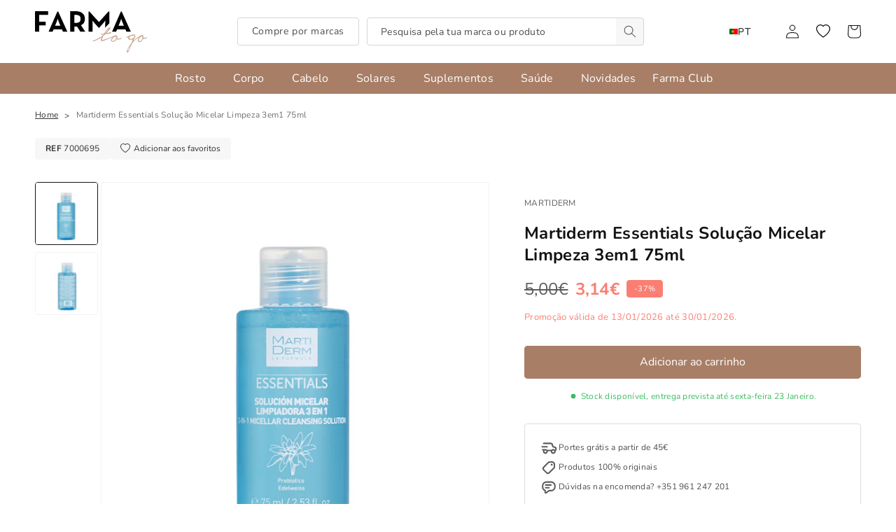

--- FILE ---
content_type: text/html; charset=utf-8
request_url: https://www.farmatogo.com/products/martiderm-essential-solucao-micelar-limpeza-3em1-75ml
body_size: 81527
content:
<!doctype html>
<html class="no-js" lang="pt-PT">
  <head>
    <meta charset="utf-8">
    <meta http-equiv="X-UA-Compatible" content="IE=edge">
    <meta name="viewport" content="width=device-width,initial-scale=1">
    <meta name="theme-color" content="">
    <link rel="canonical" href="https://www.farmatogo.com/products/martiderm-essential-solucao-micelar-limpeza-3em1-75ml">
    <link rel="preconnect" href="https://cdn.shopify.com" crossorigin>

    <!-- Google tag (gtag.js) -->
    <script async src="https://www.googletagmanager.com/gtag/js?id=G-4E785GH0NJ"></script>
    <script>
      window.dataLayer = window.dataLayer || [];
      function gtag(){dataLayer.push(arguments);}
      gtag('js', new Date());
    
      gtag('config', 'G-4E785GH0NJ');
    </script>

    <!-- Google tag (gtag.js) -->
    <script async src="https://www.googletagmanager.com/gtag/js?id=AW-566740889"></script>
    <script>
      window.dataLayer = window.dataLayer || [];
      function gtag(){dataLayer.push(arguments);}
      gtag('js', new Date()); gtag('config', 'AW-566740889');
    </script>

    <!-- Plausible -->
    <script defer data-domain="farmatogo.com" src="https://plausible.io/js/script.revenue.js"></script>
    
    <!-- Microsoft UET -->
    <script>(function(w,d,t,r,u){var f,n,i;w[u]=w[u]||[],f=function(){var o={ti:"97175079", tm:"shpfy_ui", enableAutoSpaTracking: true};o.q=w[u],w[u]=new UET(o),w[u].push("pageLoad")},n=d.createElement(t),n.src=r,n.async=1,n.onload=n.onreadystatechange=function(){var s=this.readyState;s&&s!=="loaded"&&s!=="complete"||(f(),n.onload=n.onreadystatechange=null)},i=d.getElementsByTagName(t)[0],i.parentNode.insertBefore(n,i)})(window,document,"script","//bat.bing.com/bat.js","uetq");</script><link rel="icon" type="image/png" href="//www.farmatogo.com/cdn/shop/files/favFTG.png?crop=center&height=32&v=1692960989&width=32"><link rel="preconnect" href="https://fonts.shopifycdn.com" crossorigin><title>
      Martiderm Essentials Solução Micelar Limpeza 3em1 75ml
 &ndash; FarmatoGo</title>

    
      <meta name="description" content="Martiderm Essentials Solução Micelar Limpeza 3em1 é um produto de limpeza de uso diário, em formato de solução micelar, que limpa e elimina as impurezas e restos de maquilhagem suavemente e sem ressecar, deixando a pele limpa e hidratada.">
    

    

<meta property="og:site_name" content="FarmatoGo">
<meta property="og:url" content="https://www.farmatogo.com/products/martiderm-essential-solucao-micelar-limpeza-3em1-75ml">
<meta property="og:title" content="Martiderm Essentials Solução Micelar Limpeza 3em1 75ml">
<meta property="og:type" content="product">
<meta property="og:description" content="Martiderm Essentials Solução Micelar Limpeza 3em1 é um produto de limpeza de uso diário, em formato de solução micelar, que limpa e elimina as impurezas e restos de maquilhagem suavemente e sem ressecar, deixando a pele limpa e hidratada."><meta property="og:image" content="http://www.farmatogo.com/cdn/shop/files/1_971c523a-9b77-4393-ac77-c354ca57d661.png?v=1709133945">
  <meta property="og:image:secure_url" content="https://www.farmatogo.com/cdn/shop/files/1_971c523a-9b77-4393-ac77-c354ca57d661.png?v=1709133945">
  <meta property="og:image:width" content="900">
  <meta property="og:image:height" content="900"><meta property="og:price:amount" content="3,14">
  <meta property="og:price:currency" content="EUR"><meta name="twitter:card" content="summary_large_image">
<meta name="twitter:title" content="Martiderm Essentials Solução Micelar Limpeza 3em1 75ml">
<meta name="twitter:description" content="Martiderm Essentials Solução Micelar Limpeza 3em1 é um produto de limpeza de uso diário, em formato de solução micelar, que limpa e elimina as impurezas e restos de maquilhagem suavemente e sem ressecar, deixando a pele limpa e hidratada.">


    <script src="//www.farmatogo.com/cdn/shop/t/48/assets/global.js?v=147035299667023732851742301947" defer="defer"></script>
    <script>window.performance && window.performance.mark && window.performance.mark('shopify.content_for_header.start');</script><meta name="google-site-verification" content="ecN9KXHevIE9EXaRyTzqGTqFGDMO1ImwmLI7ar9Lu5o">
<meta name="facebook-domain-verification" content="0y2baqvuqjlbiuye1m9jrs5aho7igh">
<meta id="shopify-digital-wallet" name="shopify-digital-wallet" content="/59487518884/digital_wallets/dialog">
<meta name="shopify-checkout-api-token" content="0f551f71ae3d4324a0f8c6a1b56ab868">
<meta id="in-context-paypal-metadata" data-shop-id="59487518884" data-venmo-supported="false" data-environment="production" data-locale="en_US" data-paypal-v4="true" data-currency="EUR">
<link rel="alternate" hreflang="x-default" href="https://www.farmatogo.com/products/martiderm-essential-solucao-micelar-limpeza-3em1-75ml">
<link rel="alternate" hreflang="pt" href="https://www.farmatogo.com/products/martiderm-essential-solucao-micelar-limpeza-3em1-75ml">
<link rel="alternate" hreflang="en" href="https://www.farmatogo.com/en/products/martiderm-essential-solucao-micelar-limpeza-3em1-75ml">
<link rel="alternate" hreflang="es" href="https://www.farmatogo.com/es/products/martiderm-essential-solucao-micelar-limpeza-3em1-75ml">
<link rel="alternate" hreflang="en-NL" href="https://www.farmatogo.com/en-eu/products/martiderm-essential-solucao-micelar-limpeza-3em1-75ml">
<link rel="alternate" hreflang="pt-NL" href="https://www.farmatogo.com/pt-eu/products/martiderm-essential-solucao-micelar-limpeza-3em1-75ml">
<link rel="alternate" hreflang="en-DE" href="https://www.farmatogo.com/en-eu/products/martiderm-essential-solucao-micelar-limpeza-3em1-75ml">
<link rel="alternate" hreflang="pt-DE" href="https://www.farmatogo.com/pt-eu/products/martiderm-essential-solucao-micelar-limpeza-3em1-75ml">
<link rel="alternate" hreflang="en-FR" href="https://www.farmatogo.com/en-eu/products/martiderm-essential-solucao-micelar-limpeza-3em1-75ml">
<link rel="alternate" hreflang="pt-FR" href="https://www.farmatogo.com/pt-eu/products/martiderm-essential-solucao-micelar-limpeza-3em1-75ml">
<link rel="alternate" hreflang="en-IT" href="https://www.farmatogo.com/en-eu/products/martiderm-essential-solucao-micelar-limpeza-3em1-75ml">
<link rel="alternate" hreflang="pt-IT" href="https://www.farmatogo.com/pt-eu/products/martiderm-essential-solucao-micelar-limpeza-3em1-75ml">
<link rel="alternate" hreflang="en-MT" href="https://www.farmatogo.com/en-eu/products/martiderm-essential-solucao-micelar-limpeza-3em1-75ml">
<link rel="alternate" hreflang="pt-MT" href="https://www.farmatogo.com/pt-eu/products/martiderm-essential-solucao-micelar-limpeza-3em1-75ml">
<link rel="alternate" hreflang="en-LU" href="https://www.farmatogo.com/en-eu/products/martiderm-essential-solucao-micelar-limpeza-3em1-75ml">
<link rel="alternate" hreflang="pt-LU" href="https://www.farmatogo.com/pt-eu/products/martiderm-essential-solucao-micelar-limpeza-3em1-75ml">
<link rel="alternate" hreflang="en-PL" href="https://www.farmatogo.com/en-eu/products/martiderm-essential-solucao-micelar-limpeza-3em1-75ml">
<link rel="alternate" hreflang="pt-PL" href="https://www.farmatogo.com/pt-eu/products/martiderm-essential-solucao-micelar-limpeza-3em1-75ml">
<link rel="alternate" hreflang="en-CZ" href="https://www.farmatogo.com/en-eu/products/martiderm-essential-solucao-micelar-limpeza-3em1-75ml">
<link rel="alternate" hreflang="pt-CZ" href="https://www.farmatogo.com/pt-eu/products/martiderm-essential-solucao-micelar-limpeza-3em1-75ml">
<link rel="alternate" hreflang="en-BE" href="https://www.farmatogo.com/en-eu/products/martiderm-essential-solucao-micelar-limpeza-3em1-75ml">
<link rel="alternate" hreflang="pt-BE" href="https://www.farmatogo.com/pt-eu/products/martiderm-essential-solucao-micelar-limpeza-3em1-75ml">
<link rel="alternate" hreflang="en-AT" href="https://www.farmatogo.com/en-eu/products/martiderm-essential-solucao-micelar-limpeza-3em1-75ml">
<link rel="alternate" hreflang="pt-AT" href="https://www.farmatogo.com/pt-eu/products/martiderm-essential-solucao-micelar-limpeza-3em1-75ml">
<link rel="alternate" hreflang="en-HU" href="https://www.farmatogo.com/en-eu/products/martiderm-essential-solucao-micelar-limpeza-3em1-75ml">
<link rel="alternate" hreflang="pt-HU" href="https://www.farmatogo.com/pt-eu/products/martiderm-essential-solucao-micelar-limpeza-3em1-75ml">
<link rel="alternate" hreflang="en-NO" href="https://www.farmatogo.com/en-eu/products/martiderm-essential-solucao-micelar-limpeza-3em1-75ml">
<link rel="alternate" hreflang="pt-NO" href="https://www.farmatogo.com/pt-eu/products/martiderm-essential-solucao-micelar-limpeza-3em1-75ml">
<link rel="alternate" hreflang="en-RO" href="https://www.farmatogo.com/en-eu/products/martiderm-essential-solucao-micelar-limpeza-3em1-75ml">
<link rel="alternate" hreflang="pt-RO" href="https://www.farmatogo.com/pt-eu/products/martiderm-essential-solucao-micelar-limpeza-3em1-75ml">
<link rel="alternate" hreflang="en-SE" href="https://www.farmatogo.com/en-eu/products/martiderm-essential-solucao-micelar-limpeza-3em1-75ml">
<link rel="alternate" hreflang="pt-SE" href="https://www.farmatogo.com/pt-eu/products/martiderm-essential-solucao-micelar-limpeza-3em1-75ml">
<link rel="alternate" hreflang="en-SI" href="https://www.farmatogo.com/en-eu/products/martiderm-essential-solucao-micelar-limpeza-3em1-75ml">
<link rel="alternate" hreflang="pt-SI" href="https://www.farmatogo.com/pt-eu/products/martiderm-essential-solucao-micelar-limpeza-3em1-75ml">
<link rel="alternate" hreflang="en-DK" href="https://www.farmatogo.com/en-eu/products/martiderm-essential-solucao-micelar-limpeza-3em1-75ml">
<link rel="alternate" hreflang="pt-DK" href="https://www.farmatogo.com/pt-eu/products/martiderm-essential-solucao-micelar-limpeza-3em1-75ml">
<link rel="alternate" hreflang="en-BG" href="https://www.farmatogo.com/en-eu/products/martiderm-essential-solucao-micelar-limpeza-3em1-75ml">
<link rel="alternate" hreflang="pt-BG" href="https://www.farmatogo.com/pt-eu/products/martiderm-essential-solucao-micelar-limpeza-3em1-75ml">
<link rel="alternate" hreflang="en-HR" href="https://www.farmatogo.com/en-eu/products/martiderm-essential-solucao-micelar-limpeza-3em1-75ml">
<link rel="alternate" hreflang="pt-HR" href="https://www.farmatogo.com/pt-eu/products/martiderm-essential-solucao-micelar-limpeza-3em1-75ml">
<link rel="alternate" hreflang="en-EE" href="https://www.farmatogo.com/en-eu/products/martiderm-essential-solucao-micelar-limpeza-3em1-75ml">
<link rel="alternate" hreflang="pt-EE" href="https://www.farmatogo.com/pt-eu/products/martiderm-essential-solucao-micelar-limpeza-3em1-75ml">
<link rel="alternate" hreflang="en-FI" href="https://www.farmatogo.com/en-eu/products/martiderm-essential-solucao-micelar-limpeza-3em1-75ml">
<link rel="alternate" hreflang="pt-FI" href="https://www.farmatogo.com/pt-eu/products/martiderm-essential-solucao-micelar-limpeza-3em1-75ml">
<link rel="alternate" hreflang="en-GR" href="https://www.farmatogo.com/en-eu/products/martiderm-essential-solucao-micelar-limpeza-3em1-75ml">
<link rel="alternate" hreflang="pt-GR" href="https://www.farmatogo.com/pt-eu/products/martiderm-essential-solucao-micelar-limpeza-3em1-75ml">
<link rel="alternate" hreflang="en-LV" href="https://www.farmatogo.com/en-eu/products/martiderm-essential-solucao-micelar-limpeza-3em1-75ml">
<link rel="alternate" hreflang="pt-LV" href="https://www.farmatogo.com/pt-eu/products/martiderm-essential-solucao-micelar-limpeza-3em1-75ml">
<link rel="alternate" hreflang="en-LI" href="https://www.farmatogo.com/en-eu/products/martiderm-essential-solucao-micelar-limpeza-3em1-75ml">
<link rel="alternate" hreflang="pt-LI" href="https://www.farmatogo.com/pt-eu/products/martiderm-essential-solucao-micelar-limpeza-3em1-75ml">
<link rel="alternate" hreflang="en-LT" href="https://www.farmatogo.com/en-eu/products/martiderm-essential-solucao-micelar-limpeza-3em1-75ml">
<link rel="alternate" hreflang="pt-LT" href="https://www.farmatogo.com/pt-eu/products/martiderm-essential-solucao-micelar-limpeza-3em1-75ml">
<link rel="alternate" hreflang="en-RS" href="https://www.farmatogo.com/en-eu/products/martiderm-essential-solucao-micelar-limpeza-3em1-75ml">
<link rel="alternate" hreflang="pt-RS" href="https://www.farmatogo.com/pt-eu/products/martiderm-essential-solucao-micelar-limpeza-3em1-75ml">
<link rel="alternate" hreflang="en-SK" href="https://www.farmatogo.com/en-eu/products/martiderm-essential-solucao-micelar-limpeza-3em1-75ml">
<link rel="alternate" hreflang="pt-SK" href="https://www.farmatogo.com/pt-eu/products/martiderm-essential-solucao-micelar-limpeza-3em1-75ml">
<link rel="alternate" hreflang="es-ES" href="https://www.farmatogo.com/es-es/products/martiderm-essential-solucao-micelar-limpeza-3em1-75ml">
<link rel="alternate" hreflang="pt-ES" href="https://www.farmatogo.com/pt-es/products/martiderm-essential-solucao-micelar-limpeza-3em1-75ml">
<link rel="alternate" type="application/json+oembed" href="https://www.farmatogo.com/products/martiderm-essential-solucao-micelar-limpeza-3em1-75ml.oembed">
<script async="async" src="/checkouts/internal/preloads.js?locale=pt-PT"></script>
<script id="apple-pay-shop-capabilities" type="application/json">{"shopId":59487518884,"countryCode":"PT","currencyCode":"EUR","merchantCapabilities":["supports3DS"],"merchantId":"gid:\/\/shopify\/Shop\/59487518884","merchantName":"FarmatoGo","requiredBillingContactFields":["postalAddress","email","phone"],"requiredShippingContactFields":["postalAddress","email","phone"],"shippingType":"shipping","supportedNetworks":["visa","maestro","masterCard","amex"],"total":{"type":"pending","label":"FarmatoGo","amount":"1.00"},"shopifyPaymentsEnabled":true,"supportsSubscriptions":true}</script>
<script id="shopify-features" type="application/json">{"accessToken":"0f551f71ae3d4324a0f8c6a1b56ab868","betas":["rich-media-storefront-analytics"],"domain":"www.farmatogo.com","predictiveSearch":true,"shopId":59487518884,"locale":"pt-pt"}</script>
<script>var Shopify = Shopify || {};
Shopify.shop = "farmatogo.myshopify.com";
Shopify.locale = "pt-PT";
Shopify.currency = {"active":"EUR","rate":"1.0"};
Shopify.country = "PT";
Shopify.theme = {"name":"2025_2","id":179047432536,"schema_name":"BDCA_Theme","schema_version":"4.0","theme_store_id":null,"role":"main"};
Shopify.theme.handle = "null";
Shopify.theme.style = {"id":null,"handle":null};
Shopify.cdnHost = "www.farmatogo.com/cdn";
Shopify.routes = Shopify.routes || {};
Shopify.routes.root = "/";</script>
<script type="module">!function(o){(o.Shopify=o.Shopify||{}).modules=!0}(window);</script>
<script>!function(o){function n(){var o=[];function n(){o.push(Array.prototype.slice.apply(arguments))}return n.q=o,n}var t=o.Shopify=o.Shopify||{};t.loadFeatures=n(),t.autoloadFeatures=n()}(window);</script>
<script id="shop-js-analytics" type="application/json">{"pageType":"product"}</script>
<script defer="defer" async type="module" src="//www.farmatogo.com/cdn/shopifycloud/shop-js/modules/v2/client.init-shop-cart-sync_BQuDLUGT.pt-PT.esm.js"></script>
<script defer="defer" async type="module" src="//www.farmatogo.com/cdn/shopifycloud/shop-js/modules/v2/chunk.common_XemvIlbK.esm.js"></script>
<script type="module">
  await import("//www.farmatogo.com/cdn/shopifycloud/shop-js/modules/v2/client.init-shop-cart-sync_BQuDLUGT.pt-PT.esm.js");
await import("//www.farmatogo.com/cdn/shopifycloud/shop-js/modules/v2/chunk.common_XemvIlbK.esm.js");

  window.Shopify.SignInWithShop?.initShopCartSync?.({"fedCMEnabled":true,"windoidEnabled":true});

</script>
<script>(function() {
  var isLoaded = false;
  function asyncLoad() {
    if (isLoaded) return;
    isLoaded = true;
    var urls = ["https:\/\/cdn.shopify.com\/s\/files\/1\/0594\/8751\/8884\/t\/1\/assets\/loy_59487518884.js?v=1637158176\u0026shop=farmatogo.myshopify.com","https:\/\/ecommplugins-scripts.trustpilot.com\/v2.1\/js\/header.min.js?settings=eyJrZXkiOiJNMHZ0SWhEbzJoaGhaTXNXIiwicyI6Im5vbmUifQ==\u0026shop=farmatogo.myshopify.com","https:\/\/ecommplugins-trustboxsettings.trustpilot.com\/farmatogo.myshopify.com.js?settings=1709036493818\u0026shop=farmatogo.myshopify.com","https:\/\/widget.trustpilot.com\/bootstrap\/v5\/tp.widget.sync.bootstrap.min.js?shop=farmatogo.myshopify.com","https:\/\/s.kk-resources.com\/leadtag.js?shop=farmatogo.myshopify.com"];
    for (var i = 0; i < urls.length; i++) {
      var s = document.createElement('script');
      s.type = 'text/javascript';
      s.async = true;
      s.src = urls[i];
      var x = document.getElementsByTagName('script')[0];
      x.parentNode.insertBefore(s, x);
    }
  };
  if(window.attachEvent) {
    window.attachEvent('onload', asyncLoad);
  } else {
    window.addEventListener('load', asyncLoad, false);
  }
})();</script>
<script id="__st">var __st={"a":59487518884,"offset":0,"reqid":"ee2611bf-43ff-42d8-86d6-c3eb11a9f856-1768964101","pageurl":"www.farmatogo.com\/products\/martiderm-essential-solucao-micelar-limpeza-3em1-75ml","u":"581515da3fdf","p":"product","rtyp":"product","rid":8845904216408};</script>
<script>window.ShopifyPaypalV4VisibilityTracking = true;</script>
<script id="captcha-bootstrap">!function(){'use strict';const t='contact',e='account',n='new_comment',o=[[t,t],['blogs',n],['comments',n],[t,'customer']],c=[[e,'customer_login'],[e,'guest_login'],[e,'recover_customer_password'],[e,'create_customer']],r=t=>t.map((([t,e])=>`form[action*='/${t}']:not([data-nocaptcha='true']) input[name='form_type'][value='${e}']`)).join(','),a=t=>()=>t?[...document.querySelectorAll(t)].map((t=>t.form)):[];function s(){const t=[...o],e=r(t);return a(e)}const i='password',u='form_key',d=['recaptcha-v3-token','g-recaptcha-response','h-captcha-response',i],f=()=>{try{return window.sessionStorage}catch{return}},m='__shopify_v',_=t=>t.elements[u];function p(t,e,n=!1){try{const o=window.sessionStorage,c=JSON.parse(o.getItem(e)),{data:r}=function(t){const{data:e,action:n}=t;return t[m]||n?{data:e,action:n}:{data:t,action:n}}(c);for(const[e,n]of Object.entries(r))t.elements[e]&&(t.elements[e].value=n);n&&o.removeItem(e)}catch(o){console.error('form repopulation failed',{error:o})}}const l='form_type',E='cptcha';function T(t){t.dataset[E]=!0}const w=window,h=w.document,L='Shopify',v='ce_forms',y='captcha';let A=!1;((t,e)=>{const n=(g='f06e6c50-85a8-45c8-87d0-21a2b65856fe',I='https://cdn.shopify.com/shopifycloud/storefront-forms-hcaptcha/ce_storefront_forms_captcha_hcaptcha.v1.5.2.iife.js',D={infoText:'Protegido por hCaptcha',privacyText:'Privacidade',termsText:'Termos'},(t,e,n)=>{const o=w[L][v],c=o.bindForm;if(c)return c(t,g,e,D).then(n);var r;o.q.push([[t,g,e,D],n]),r=I,A||(h.body.append(Object.assign(h.createElement('script'),{id:'captcha-provider',async:!0,src:r})),A=!0)});var g,I,D;w[L]=w[L]||{},w[L][v]=w[L][v]||{},w[L][v].q=[],w[L][y]=w[L][y]||{},w[L][y].protect=function(t,e){n(t,void 0,e),T(t)},Object.freeze(w[L][y]),function(t,e,n,w,h,L){const[v,y,A,g]=function(t,e,n){const i=e?o:[],u=t?c:[],d=[...i,...u],f=r(d),m=r(i),_=r(d.filter((([t,e])=>n.includes(e))));return[a(f),a(m),a(_),s()]}(w,h,L),I=t=>{const e=t.target;return e instanceof HTMLFormElement?e:e&&e.form},D=t=>v().includes(t);t.addEventListener('submit',(t=>{const e=I(t);if(!e)return;const n=D(e)&&!e.dataset.hcaptchaBound&&!e.dataset.recaptchaBound,o=_(e),c=g().includes(e)&&(!o||!o.value);(n||c)&&t.preventDefault(),c&&!n&&(function(t){try{if(!f())return;!function(t){const e=f();if(!e)return;const n=_(t);if(!n)return;const o=n.value;o&&e.removeItem(o)}(t);const e=Array.from(Array(32),(()=>Math.random().toString(36)[2])).join('');!function(t,e){_(t)||t.append(Object.assign(document.createElement('input'),{type:'hidden',name:u})),t.elements[u].value=e}(t,e),function(t,e){const n=f();if(!n)return;const o=[...t.querySelectorAll(`input[type='${i}']`)].map((({name:t})=>t)),c=[...d,...o],r={};for(const[a,s]of new FormData(t).entries())c.includes(a)||(r[a]=s);n.setItem(e,JSON.stringify({[m]:1,action:t.action,data:r}))}(t,e)}catch(e){console.error('failed to persist form',e)}}(e),e.submit())}));const S=(t,e)=>{t&&!t.dataset[E]&&(n(t,e.some((e=>e===t))),T(t))};for(const o of['focusin','change'])t.addEventListener(o,(t=>{const e=I(t);D(e)&&S(e,y())}));const B=e.get('form_key'),M=e.get(l),P=B&&M;t.addEventListener('DOMContentLoaded',(()=>{const t=y();if(P)for(const e of t)e.elements[l].value===M&&p(e,B);[...new Set([...A(),...v().filter((t=>'true'===t.dataset.shopifyCaptcha))])].forEach((e=>S(e,t)))}))}(h,new URLSearchParams(w.location.search),n,t,e,['guest_login'])})(!1,!0)}();</script>
<script integrity="sha256-4kQ18oKyAcykRKYeNunJcIwy7WH5gtpwJnB7kiuLZ1E=" data-source-attribution="shopify.loadfeatures" defer="defer" src="//www.farmatogo.com/cdn/shopifycloud/storefront/assets/storefront/load_feature-a0a9edcb.js" crossorigin="anonymous"></script>
<script data-source-attribution="shopify.dynamic_checkout.dynamic.init">var Shopify=Shopify||{};Shopify.PaymentButton=Shopify.PaymentButton||{isStorefrontPortableWallets:!0,init:function(){window.Shopify.PaymentButton.init=function(){};var t=document.createElement("script");t.src="https://www.farmatogo.com/cdn/shopifycloud/portable-wallets/latest/portable-wallets.pt-pt.js",t.type="module",document.head.appendChild(t)}};
</script>
<script data-source-attribution="shopify.dynamic_checkout.buyer_consent">
  function portableWalletsHideBuyerConsent(e){var t=document.getElementById("shopify-buyer-consent"),n=document.getElementById("shopify-subscription-policy-button");t&&n&&(t.classList.add("hidden"),t.setAttribute("aria-hidden","true"),n.removeEventListener("click",e))}function portableWalletsShowBuyerConsent(e){var t=document.getElementById("shopify-buyer-consent"),n=document.getElementById("shopify-subscription-policy-button");t&&n&&(t.classList.remove("hidden"),t.removeAttribute("aria-hidden"),n.addEventListener("click",e))}window.Shopify?.PaymentButton&&(window.Shopify.PaymentButton.hideBuyerConsent=portableWalletsHideBuyerConsent,window.Shopify.PaymentButton.showBuyerConsent=portableWalletsShowBuyerConsent);
</script>
<script data-source-attribution="shopify.dynamic_checkout.cart.bootstrap">document.addEventListener("DOMContentLoaded",(function(){function t(){return document.querySelector("shopify-accelerated-checkout-cart, shopify-accelerated-checkout")}if(t())Shopify.PaymentButton.init();else{new MutationObserver((function(e,n){t()&&(Shopify.PaymentButton.init(),n.disconnect())})).observe(document.body,{childList:!0,subtree:!0})}}));
</script>
<script id='scb4127' type='text/javascript' async='' src='https://www.farmatogo.com/cdn/shopifycloud/privacy-banner/storefront-banner.js'></script><link id="shopify-accelerated-checkout-styles" rel="stylesheet" media="screen" href="https://www.farmatogo.com/cdn/shopifycloud/portable-wallets/latest/accelerated-checkout-backwards-compat.css" crossorigin="anonymous">
<style id="shopify-accelerated-checkout-cart">
        #shopify-buyer-consent {
  margin-top: 1em;
  display: inline-block;
  width: 100%;
}

#shopify-buyer-consent.hidden {
  display: none;
}

#shopify-subscription-policy-button {
  background: none;
  border: none;
  padding: 0;
  text-decoration: underline;
  font-size: inherit;
  cursor: pointer;
}

#shopify-subscription-policy-button::before {
  box-shadow: none;
}

      </style>
<script id="sections-script" data-sections="header,footer" defer="defer" src="//www.farmatogo.com/cdn/shop/t/48/compiled_assets/scripts.js?v=23345"></script>
<script>window.performance && window.performance.mark && window.performance.mark('shopify.content_for_header.end');</script>


    <style data-shopify>
      @font-face {
  font-family: Nunito;
  font-weight: 400;
  font-style: normal;
  font-display: swap;
  src: url("//www.farmatogo.com/cdn/fonts/nunito/nunito_n4.fc49103dc396b42cae9460289072d384b6c6eb63.woff2") format("woff2"),
       url("//www.farmatogo.com/cdn/fonts/nunito/nunito_n4.5d26d13beeac3116db2479e64986cdeea4c8fbdd.woff") format("woff");
}

      @font-face {
  font-family: Nunito;
  font-weight: 700;
  font-style: normal;
  font-display: swap;
  src: url("//www.farmatogo.com/cdn/fonts/nunito/nunito_n7.37cf9b8cf43b3322f7e6e13ad2aad62ab5dc9109.woff2") format("woff2"),
       url("//www.farmatogo.com/cdn/fonts/nunito/nunito_n7.45cfcfadc6630011252d54d5f5a2c7c98f60d5de.woff") format("woff");
}

      @font-face {
  font-family: Nunito;
  font-weight: 400;
  font-style: italic;
  font-display: swap;
  src: url("//www.farmatogo.com/cdn/fonts/nunito/nunito_i4.fd53bf99043ab6c570187ed42d1b49192135de96.woff2") format("woff2"),
       url("//www.farmatogo.com/cdn/fonts/nunito/nunito_i4.cb3876a003a73aaae5363bb3e3e99d45ec598cc6.woff") format("woff");
}

      @font-face {
  font-family: Nunito;
  font-weight: 700;
  font-style: italic;
  font-display: swap;
  src: url("//www.farmatogo.com/cdn/fonts/nunito/nunito_i7.3f8ba2027bc9ceb1b1764ecab15bae73f86c4632.woff2") format("woff2"),
       url("//www.farmatogo.com/cdn/fonts/nunito/nunito_i7.82bfb5f86ec77ada3c9f660da22064c2e46e1469.woff") format("woff");
}

      @font-face {
  font-family: Nunito;
  font-weight: 700;
  font-style: normal;
  font-display: swap;
  src: url("//www.farmatogo.com/cdn/fonts/nunito/nunito_n7.37cf9b8cf43b3322f7e6e13ad2aad62ab5dc9109.woff2") format("woff2"),
       url("//www.farmatogo.com/cdn/fonts/nunito/nunito_n7.45cfcfadc6630011252d54d5f5a2c7c98f60d5de.woff") format("woff");
}


      :root {
        --font-body-family: Nunito, sans-serif;
        --font-body-style: normal;
        --font-body-weight: 400;
        --font-body-weight-bold: 700;

        --font-heading-family: Nunito, sans-serif;
        --font-heading-style: normal;
        --font-heading-weight: 700;

        --font-body-scale: 1.0;
        --font-heading-scale: 1.0;

        --color-base-text: 18, 18, 18;
        --color-shadow: 18, 18, 18;
        --color-base-background-1: 255, 255, 255;
        --color-base-background-2: 247, 247, 247;
        --color-base-solid-button-labels: 255, 255, 255;
        --color-base-outline-button-labels: 18, 18, 18;
        --color-base-accent-1: 168, 126, 103;
        --color-base-accent-2: 18, 18, 18;
        --payment-terms-background-color: #ffffff;

        --gradient-base-background-1: #ffffff;
        --gradient-base-background-2: #f7f7f7;
        --gradient-base-accent-1: #a87e67;
        --gradient-base-accent-2: #121212;

        --media-padding: px;
        --media-border-opacity: 0.05;
        --media-border-width: 1px;
        --media-radius: 4px;
        --media-shadow-opacity: 0.0;
        --media-shadow-horizontal-offset: 0px;
        --media-shadow-vertical-offset: 4px;
        --media-shadow-blur-radius: 5px;
        --media-shadow-visible: 0;

        --page-width: 140rem;
        --page-width-margin: 0rem;

        --product-card-image-padding: 0.0rem;
        --product-card-corner-radius: 0.4rem;
        --product-card-text-alignment: left;
        --product-card-border-width: 0.1rem;
        --product-card-border-opacity: 0.05;
        --product-card-shadow-opacity: 0.0;
        --product-card-shadow-visible: 0;
        --product-card-shadow-horizontal-offset: 0.0rem;
        --product-card-shadow-vertical-offset: 0.2rem;
        --product-card-shadow-blur-radius: 0.5rem;

        --collection-card-image-padding: 0.0rem;
        --collection-card-corner-radius: 0.4rem;
        --collection-card-text-alignment: left;
        --collection-card-border-width: 0.0rem;
        --collection-card-border-opacity: 0.1;
        --collection-card-shadow-opacity: 0.0;
        --collection-card-shadow-visible: 0;
        --collection-card-shadow-horizontal-offset: 0.0rem;
        --collection-card-shadow-vertical-offset: 0.4rem;
        --collection-card-shadow-blur-radius: 0.5rem;

        --blog-card-image-padding: 0.0rem;
        --blog-card-corner-radius: 0.4rem;
        --blog-card-text-alignment: left;
        --blog-card-border-width: 0.0rem;
        --blog-card-border-opacity: 0.1;
        --blog-card-shadow-opacity: 0.0;
        --blog-card-shadow-visible: 0;
        --blog-card-shadow-horizontal-offset: 0.0rem;
        --blog-card-shadow-vertical-offset: 0.4rem;
        --blog-card-shadow-blur-radius: 0.5rem;

        --badge-corner-radius: 0.4rem;

        --popup-border-width: 1px;
        --popup-border-opacity: 0.1;
        --popup-corner-radius: 4px;
        --popup-shadow-opacity: 0.0;
        --popup-shadow-horizontal-offset: 0px;
        --popup-shadow-vertical-offset: 4px;
        --popup-shadow-blur-radius: 5px;

        --drawer-border-width: 1px;
        --drawer-border-opacity: 0.1;
        --drawer-shadow-opacity: 0.0;
        --drawer-shadow-horizontal-offset: 0px;
        --drawer-shadow-vertical-offset: 4px;
        --drawer-shadow-blur-radius: 5px;

        --spacing-sections-desktop: 0px;
        --spacing-sections-mobile: 0px;

        --grid-desktop-vertical-spacing: 12px;
        --grid-desktop-horizontal-spacing: 12px;
        --grid-mobile-vertical-spacing: 6px;
        --grid-mobile-horizontal-spacing: 6px;

        --text-boxes-border-opacity: 0.1;
        --text-boxes-border-width: 0px;
        --text-boxes-radius: 4px;
        --text-boxes-shadow-opacity: 0.0;
        --text-boxes-shadow-visible: 0;
        --text-boxes-shadow-horizontal-offset: 0px;
        --text-boxes-shadow-vertical-offset: 4px;
        --text-boxes-shadow-blur-radius: 5px;

        --buttons-radius: 4px;
        --buttons-radius-outset: 5px;
        --buttons-border-width: 1px;
        --buttons-border-opacity: 1.0;
        --buttons-shadow-opacity: 0.0;
        --buttons-shadow-visible: 0;
        --buttons-shadow-horizontal-offset: 0px;
        --buttons-shadow-vertical-offset: 4px;
        --buttons-shadow-blur-radius: 5px;
        --buttons-border-offset: 0.3px;

        --inputs-radius: 4px;
        --inputs-border-width: 1px;
        --inputs-border-opacity: 0.55;
        --inputs-shadow-opacity: 0.0;
        --inputs-shadow-horizontal-offset: 0px;
        --inputs-margin-offset: 0px;
        --inputs-shadow-vertical-offset: -2px;
        --inputs-shadow-blur-radius: 5px;
        --inputs-radius-outset: 5px;

        --variant-pills-radius: 4px;
        --variant-pills-border-width: 1px;
        --variant-pills-border-opacity: 0.55;
        --variant-pills-shadow-opacity: 0.0;
        --variant-pills-shadow-horizontal-offset: 0px;
        --variant-pills-shadow-vertical-offset: 4px;
        --variant-pills-shadow-blur-radius: 5px;
      }

      *,
      *::before,
      *::after {
        box-sizing: inherit;
      }

      html {
        box-sizing: border-box;
        font-size: calc(var(--font-body-scale) * 62.5%);
        height: 100%;
      }

      body {
        display: grid;
        grid-template-rows: auto auto 1fr auto;
        grid-template-columns: 100%;
        min-height: 100%;
        margin: 0;
        font-size: 1.5rem;
        letter-spacing: 0.03rem;
        line-height: calc(1 + 0.8 / var(--font-body-scale));
        font-family: var(--font-body-family);
        font-style: var(--font-body-style);
        font-weight: var(--font-body-weight);
      }

      @media screen and (min-width: 750px) {
        body {
          font-size: 1.6rem;
        }
      }
    </style>

    <link href="//www.farmatogo.com/cdn/shop/t/48/assets/base.css?v=30435775514533014931742301947" rel="stylesheet" type="text/css" media="all" />
<link rel="preload" as="font" href="//www.farmatogo.com/cdn/fonts/nunito/nunito_n4.fc49103dc396b42cae9460289072d384b6c6eb63.woff2" type="font/woff2" crossorigin><link rel="preload" as="font" href="//www.farmatogo.com/cdn/fonts/nunito/nunito_n7.37cf9b8cf43b3322f7e6e13ad2aad62ab5dc9109.woff2" type="font/woff2" crossorigin><link rel="stylesheet" href="//www.farmatogo.com/cdn/shop/t/48/assets/component-predictive-search.css?v=113713411205903896751742301947" media="print" onload="this.media='all'"><script>document.documentElement.className = document.documentElement.className.replace('no-js', 'js');
    if (Shopify.designMode) {
      document.documentElement.classList.add('shopify-design-mode');
    }
    </script>
  <script type="text/javascript">
  window.Rivo = window.Rivo || {};
  window.Rivo.common = window.Rivo.common || {};
  window.Rivo.common.shop = {
    permanent_domain: 'farmatogo.myshopify.com',
    currency: "EUR",
    money_format: "{{amount_with_comma_separator}}€",
    id: 59487518884
  };
  

  window.Rivo.common.template = 'product';
  window.Rivo.common.cart = {};
  window.Rivo.global_config = {"asset_urls":{"loy":{"api_js":"https:\/\/cdn.shopify.com\/s\/files\/1\/0194\/1736\/6592\/t\/1\/assets\/ba_rivo_api.js?v=1764090844","lp_js":"https:\/\/cdn.shopify.com\/s\/files\/1\/0194\/1736\/6592\/t\/1\/assets\/ba_rivo_lp.js?v=1764090843","lp_css":"https:\/\/cdn.shopify.com\/s\/files\/1\/0194\/1736\/6592\/t\/1\/assets\/ba_rivo_lp.css?v=1763487440","profile_js":"https:\/\/cdn.shopify.com\/s\/files\/1\/0194\/1736\/6592\/t\/1\/assets\/ba_rivo_profile.js?v=1764090842","profile_css":"https:\/\/cdn.shopify.com\/s\/files\/1\/0194\/1736\/6592\/t\/1\/assets\/ba_rivo_profile.css?v=1765147386","init_js":"https:\/\/cdn.shopify.com\/s\/files\/1\/0194\/1736\/6592\/t\/1\/assets\/ba_loy_init.js?v=1764090841","referrals_js":"https:\/\/cdn.shopify.com\/s\/files\/1\/0194\/1736\/6592\/t\/1\/assets\/ba_loy_referrals.js?v=1764090845","referrals_css":"https:\/\/cdn.shopify.com\/s\/files\/1\/0194\/1736\/6592\/t\/1\/assets\/ba_loy_referrals.css?v=1700287043","widget_js":"https:\/\/cdn.shopify.com\/s\/files\/1\/0037\/2110\/1430\/t\/963\/assets\/ba_loy_widget.js?v=1728252181","widget_css":"https:\/\/cdn.shopify.com\/s\/files\/1\/0194\/1736\/6592\/t\/1\/assets\/ba_loy_widget.css?v=1692840875","page_init_js":"https:\/\/cdn.shopify.com\/s\/files\/1\/0194\/1736\/6592\/t\/1\/assets\/ba_loy_page_init.js?v=1711433130","page_widget_js":"https:\/\/cdn.shopify.com\/s\/files\/1\/0194\/1736\/6592\/t\/1\/assets\/ba_loy_page_widget.js?v=1711432435","page_widget_css":"https:\/\/cdn.shopify.com\/s\/files\/1\/0194\/1736\/6592\/t\/1\/assets\/ba_loy_page.css?v=1693059047","page_preview_js":null,"app_proxy_applications_js":"https:\/\/cdn.shopify.com\/s\/files\/1\/0194\/1736\/6592\/t\/1\/assets\/app_proxy_application.js?v=1708835151"},"forms":{"init_js":"https:\/\/cdn.shopify.com\/s\/files\/1\/0194\/1736\/6592\/t\/1\/assets\/ba_forms_init.js?v=1711433134","widget_js":"https:\/\/cdn.shopify.com\/s\/files\/1\/0194\/1736\/6592\/t\/1\/assets\/ba_forms_widget.js?v=1711433135","forms_css":"https:\/\/cdn.shopify.com\/s\/files\/1\/0194\/1736\/6592\/t\/1\/assets\/ba_forms.css?v=1691714518"},"global":{"helper_js":"https:\/\/cdn.shopify.com\/s\/files\/1\/0194\/1736\/6592\/t\/1\/assets\/ba_tracking.js?v=1764090840"}},"proxy_paths":{"loy":"\/apps\/ba-loy","app_metrics":"\/apps\/ba-loy\/app_metrics"},"aat":["loy"],"pv":false,"sts":false,"bam":true,"batc":true,"fetch_url_to_string":false,"base_money_format":"{{amount_with_comma_separator}}€","online_store_version":2,"loy_js_api_enabled":false,"hide_console_ad":false,"shopify_markets_enabled":false,"google_client_id":"105612801293-i27f7uh4jfd7tajl14hqbqlvd6dr5psc.apps.googleusercontent.com","multipass_v_token":false,"clear_latest_order_cache":false,"shop":{"id":59487518884,"name":"FarmatoGo","domain":"www.farmatogo.com"},"theme_extension_local_assets":false};

  
    if (window.Rivo.common.template == 'product'){
      window.Rivo.common.product = {
        id: 8845904216408, price: 314, handle: "martiderm-essential-solucao-micelar-limpeza-3em1-75ml", tags: null,
        available: true, title: "Martiderm Essentials Solução Micelar Limpeza 3em1 75ml", variants: [{"id":47414685499736,"title":"Default Title","option1":"Default Title","option2":null,"option3":null,"sku":"7000695","requires_shipping":true,"taxable":true,"featured_image":null,"available":true,"name":"Martiderm Essentials Solução Micelar Limpeza 3em1 75ml","public_title":null,"options":["Default Title"],"price":314,"weight":0,"compare_at_price":500,"inventory_management":"shopify","barcode":"8437000435877","requires_selling_plan":false,"selling_plan_allocations":[]}]
      };
    }
  

    window.Rivo.loy_config = {"brand_theme_settings":{"enabled":true,"button_bg":"#a87e66","header_bg":"#a87e66","custom_css":"","desc_color":"#737376","icon_color":"#3a3a3a","link_color":"#a87e66","visibility":"both","cards_shape":"rounded","hide_widget":true,"launcher_bg":"#a87e66","mobile_icon":"star","mobile_text":"Rewards","title_color":"#000000","banner_image":"","desktop_icon":"star","desktop_text":"Farma Club","inputs_shape":"rounded","primary_font":"","buttons_shape":"rounded","mobile_layout":"image_only","primary_color":"#20124d","desktop_layout":"icon_with_text","launcher_shape":"circle","secondary_font":"","container_shape":"rounded","mobile_placement":"right","button_text_color":"#ffffff","desktop_placement":"left","header_text_color":"#ffffff","powered_by_hidden":false,"launcher_text_color":"#ffffff","mobile_side_spacing":22,"desktop_side_spacing":30,"panel_order_settings":{"vip":"3","points":"1","referrals":"2"},"mobile_bottom_spacing":85,"desktop_bottom_spacing":30,"hide_widget_permanently":false,"hide_widget_launcher_on_mobile":true},"launcher_style_settings":{"enabled":true,"button_bg":"#a87e66","header_bg":"#a87e66","custom_css":"","desc_color":"#737376","icon_color":"#3a3a3a","link_color":"#a87e66","visibility":"both","cards_shape":"rounded","hide_widget":true,"launcher_bg":"#a87e66","mobile_icon":"star","mobile_text":"Rewards","title_color":"#000000","banner_image":"","desktop_icon":"star","desktop_text":"Farma Club","inputs_shape":"rounded","primary_font":"","buttons_shape":"rounded","mobile_layout":"image_only","primary_color":"#20124d","desktop_layout":"icon_with_text","launcher_shape":"circle","secondary_font":"","container_shape":"rounded","mobile_placement":"right","button_text_color":"#ffffff","desktop_placement":"left","header_text_color":"#ffffff","powered_by_hidden":false,"launcher_text_color":"#ffffff","mobile_side_spacing":22,"desktop_side_spacing":30,"panel_order_settings":{"vip":"3","points":"1","referrals":"2"},"mobile_bottom_spacing":85,"desktop_bottom_spacing":30,"hide_widget_permanently":false,"hide_widget_launcher_on_mobile":true},"points_program_enabled":true,"referral_program_enabled":false,"membership_program_enabled":false,"vip_program_enabled":false,"vip_program_tier_type":"points_earned","vip_program_period":"lifetime","floating_widget_settings":{"enabled":true,"button_bg":"#a87e66","header_bg":"#a87e66","custom_css":"","desc_color":"#737376","icon_color":"#3a3a3a","link_color":"#a87e66","visibility":"both","cards_shape":"rounded","hide_widget":true,"launcher_bg":"#a87e66","mobile_icon":"star","mobile_text":"Rewards","title_color":"#000000","banner_image":"","desktop_icon":"star","desktop_text":"Farma Club","inputs_shape":"rounded","primary_font":"","buttons_shape":"rounded","mobile_layout":"image_only","primary_color":"#20124d","desktop_layout":"icon_with_text","launcher_shape":"circle","secondary_font":"","container_shape":"rounded","mobile_placement":"right","button_text_color":"#ffffff","desktop_placement":"left","header_text_color":"#ffffff","powered_by_hidden":false,"launcher_text_color":"#ffffff","mobile_side_spacing":22,"desktop_side_spacing":30,"panel_order_settings":{},"mobile_bottom_spacing":85,"desktop_bottom_spacing":30,"hide_widget_permanently":false,"hide_widget_launcher_on_mobile":true,"desktop_launcher_icon":null,"mobile_launcher_icon":null},"widget_custom_icons":{"brand_icon":null,"rewards":null,"ways_to_earn":null,"ways_to_redeem":null},"widget_css":"#baLoySectionWrapper .ba-loy-bg-color {\n  background: linear-gradient(125deg, hsla(22,27%,53%,1), hsla(22,36%,37%,1));\n}\n\n#baLoySectionWrapper .section-panel-wrapper {\n  box-shadow:rgba(0, 0, 0, 0.1) 0px 4px 15px 0px, rgba(0, 0, 0, 0.1) 0px 1px 2px 0px, #a87e66 0px 2px 0px 0px inset;\n}\n\n\n\n\n.header-main, .header-secondary, .points-expiry-desc {\n\tcolor: #ffffff !important;\n}\n.main-default a.sign-in{\n  color: #a87e66 !important;\n}\n\n.section-table-piece-detail-items .li-img path {\n  fill: #3a3a3a;\n}\n\n.buttons-icons-detail-image .li-img {\n  fill: #3a3a3a;\n}\n\n#baLoySectionWrapper .loy-button-main{\n    background: #a87e66;\n    color: #ffffff;\n}\n\n  #baLoySectionWrapper .loy-button-main{\n    color: #ffffff;\n  }\n\n  #baLoySectionWrapper .main-default, #baLoySectionWrapper div.panel-section .head-title,#baLoySectionWrapper body {\n    color: #000000;\n  }\n\n  #baLoySectionWrapper .section-panel-wrapper .panel-desc, #baLoySectionWrapper .main-default.sign-in-text{\n    color: #737376;\n  }\n\n  #launcher-wrapper{\n    background: #a87e66;\n  }\n\n#baLoySectionWrapper div.section-bottom{\n  display:none;\n}\n\n.ba-loy-namespace .ba-loy-messenger-frame, #launcher-wrapper{\n  left: 30px;\n  right: auto;\n}\n.ba-loy-namespace .ba-loy-messenger-frame {\n  bottom: 100px;\n}\n#launcher-wrapper{\n  bottom: 30px;\n}\n\n.launcher-text{\n  color: #ffffff !important;\n}\n\n#launcher-wrapper .launcher-desktop { display: block; }\n#launcher-wrapper .launcher-mobile  { display: none;  }\n\n@media (max-device-width: 851px) and (orientation: landscape), (max-width: 500px) {\n  .ba-loy-namespace .ba-loy-messenger-frame{\n    height: 100%;\n    min-height: 100%;\n    bottom: 0;\n    right: 0;\n    left: 0;\n    top: 0;\n    width: 100%;\n    border-radius: 0 !important;\n  }\n  #launcher-wrapper.up{\n    display: none;\n  }\n  #launcher-wrapper{\n    right: 22px;\n    left: auto;\n    bottom: 85px;\n  }\n  #launcher-wrapper .launcher-desktop { display: none;  }\n  #launcher-wrapper .launcher-mobile  { display: block; }\n}\n\n#launcher-wrapper:not(.up){display: none;}\n\n@media (max-width: 500px) {\n  #launcher-wrapper{display: none;}\n}\n@media screen\n  and (min-device-width: 375px)\n  and (max-device-width: 823px)\n  and (-webkit-min-device-pixel-ratio: 2)\n  and (orientation: landscape){\n    #launcher-wrapper{display: none;}\n}\n\n.ba-loy-circle{border-radius: 30px !important;}\n.ba-loy-rounded{border-radius: 10px !important;}\n.ba-loy-square{border-radius: 0px !important;}\n","domain_name":"loyalty.rivo.io","font_settings":{},"translations":{"vip_perks":"Vantagens","vip_tiers":"VIP Tiers","general_by":"by","vip_reward":"VIP reward","vip_status":"VIP Status","general_day":"Dia","social_like":"Gostar","social_share":"Partilhar","vip_benefits":"Benefícios","general_error":"Hmm, aconteceu algo de errado , por favor volte a tentar em breve","general_month":"Mês","general_point":"Ponto","general_spend":"que gastou","general_spent":"Gastou","social_follow":"Seguir","tos_expiry_at":"A recompensa expira em {{expiry_date}}.","vip_tier_desc":"Ganhe acesso a recompensas exclusivas.","general_credit":"Credit","general_points":"Pontos","general_redeem":"Desbloquear","general_reward":"recompensa","vip_tier_spend":"Spend {{amount}}","general_credits":"Credits","general_go_back":"Voltar atrás","general_pending":"Pending","general_rewards":"Recompensas","general_sign_in":"Login","general_sign_up":"Registo","referrals_title":"Programa de Referências","review_complete":"Obrigado pela review do produto","survey_complete":"Complete a Survey","general_approved":"Approved","general_share_on":"Partilhe em ","general_you_have":"Você tem","tos_free_product":"A recompensa apenas se aplica a {{product_name}}","acct_creation_btn":"Registe-se já","general_cancelled":"Cancelled","general_edit_date":"Editar Data","general_save_date":"Guardar Data","general_show_more":"Show more","general_signed_up":"Registou-se na loja","member_point_desc":"Earn points and turn these into rewards!","referral_complete":"Complete uma referência","tos_expiry_months":"Válido nos envios para Portugal Continental.","vip_tier_achieved":"Desbloqueou {{tier_name}}","vip_tier_added_to":"Adicionado a {{tier_name}}","acct_creation_desc":"Get rewarded for being an awesome customer","general_apply_code":"Aplicar o código","general_share_link":"Share your Personal Link","referrals_email_to":"Para","vip_achieved_until":"Achieved until","vip_tier_to_unlock":"to unlock","visitor_point_desc":"Ganhe pontos e desbloqueie recompensas","acct_creation_title":"Torne-se membro e ganhe recompensas!","general_reward_show":"Mostrar","member_header_title":"{points}","member_point_header":"Points","referrals_completed":"referências concluídas até agora","vip_tier_dropped_to":"Fell to {{tier_name}}","vip_tier_on_highest":"You did it! You're on the highest tier 🎉","general_balance_text":"store credit","general_past_rewards":"Histórico de recompensas","general_product_page":"Página de Produto","general_ways_to_earn":"Formas de ganhar ","general_your_rewards":"As tuas recompensas","referrals_email_send":"Enviar email","referrals_get_reward":"Receba o seu","referrals_share_link":"Partilhe este link com um amigo para que ele possa desbloquear a recompensa","social_facebook_like":"Siga no Facebook","social_tiktok_follow":"Follow on TikTok","social_twitter_share":"Partilhe link no Twitter","tos_min_order_amount":"Aplica-se a todas as encomendas superiores a {{min_order_amount}}.","vip_tier_earn_points":"Ganha {{points}} Pontos","vip_tier_retained_to":"Manteve {{tier_name}}","vip_tier_vip_history":"VIP Histórico","visitor_header_title":"Farma Club","visitor_point_header":"Ganhe Pontos","acct_creation_sign_in":"Já é membro?","general_cancel_points":"Points canceled","general_no_points_yet":"Ainda não tem pontos","general_refund_points":"Pontos reembolsados","general_sms_subscribe":"Subscribe to SMS","member_header_caption":"Os seus pontos","social_facebook_share":"Partilhe o link no Facebook","social_twitter_follow":"Siga no Twitter","vip_reward_earned_via":"Earned via {{vip_tier_name}} tier","vip_you_have_achieved":"You've achieved","wallet_pass_subscribe":"Add Wallet Pass","general_cancel_credits":"Credits canceled","general_no_rewards_yet":"Sem recompensas por agora","general_place_an_order":"Efetuar uma encomenda","general_points_expired":"Points expired","general_refund_credits":"Credits refunded","general_upload_receipt":"Submit a Receipt","general_ways_to_redeem":"Recompensas a desbloquear","referrals_claim_reward":"Reclamar o meu presente","referrals_code_invalid":"This referral code is invalid","referrals_email_invite":"Referencie amigos por email","referrals_visitor_desc":"Referencie um(a) amigo(a) que faça uma compra e ambos recebem recompensas","review_complete_points":"{{points_amount}} Pontos por cada review de produto","tos_min_order_quantity":"Minimum {{min_order_quantity}} items required in cart.","visitor_header_caption":"Descubra todas as vantagens exclusivas!","general_birthday_reward":"Celebre com uma recompensa","general_challenge_photo":"Submit a Challenge Photo","general_credits_expired":"Credits expired","general_discount_amount":"Pontos por €{{discount_amount}} de desconto","general_email_subscribe":"Subscribe to Emails","general_expiration_date":"Expiration Date","general_no_activity_yet":"No activity yet","general_placed_an_order":"Efetuou uma encomenda","general_points_activity":"Histórico de pontos","general_share_via_email":"Partilhe via Email","general_upcoming_reward":"Próximas recompensas","general_you_have_points":"Você tem {{points}} pontos","membership_order_placed":"Credits earned from placing an order","referrals_email_message":"Mensagem","referrals_invalid_email":"Por favor coloque um endereço de email válido.","referrals_referral_code":"O seu link de referência para partilhar","social_instagram_follow":"Siga no Instagram","tos_apply_to_collection":"Apenas para produtos em determinadas categorias.","tos_max_shipping_amount":"Válido nos envios para Portugal Continental.","vip_tier_no_vip_history":"No VIP membership history yet","general_enter_valid_date":"Por favor coloque uma data válida","general_points_for_every":"Pontos por cada","general_uploaded_receipt":"Submitted a Receipt","general_vip_tier_upgrade":"VIP Tier Upgrade Points","referral_complete_points":"{{points_amount}} Pontos por cada referência concluída","referrals_call_to_action":"Referencie amigos e receba","referrals_claimed_reward":"Aqui tem o seu","referrals_create_account":"Criar uma Conta","referrals_status_blocked":"Bloqueado","referrals_status_pending":"Pendente","referrals_your_referrals":"As suas referências","general_click_to_see_more":"Abrir Farma Club","general_product_purchased":"Product Purchased","general_redeemed_a_reward":"Desbloquear uma recompensa","general_use_discount_code":"Use este código de desconto na próxima compra!","gift_card_sync_past_tense":"Gift card sync","referrals_already_visited":"Already visited this page","referrals_general_invalid":"Sorry, looks like this referral is invalid","referrals_referred_reward":"Ele(a) irá receber","referrals_referrer_reward":"Você irá receber","general_celebrate_birthday":"Celebre o aniversário","general_how_to_earn_points":"Como posso ganhar pontos?","loyalty_page_rewards_title":"Rewards","referrals_no_referrals_yet":"Ainda sem referências.","referrals_progran_disabled":"This referral program is disabled","referrals_status_completed":"Concluído","review_complete_past_tense":"Publicou uma review de produto","survey_complete_past_tense":"Completed a Survey","general_add_product_to_cart":"Adicionar produto ao carrinho","general_balance_text_plural":"Credits","general_fallback_first_name":"there","general_not_enough_earnings":"Not enough earnings to redeem","general_were_awarded_points":"were awarded points","activity_table_header_status":"Status","general_manual_points_adjust":"ajuste manual de pontos","referral_complete_past_tense":"Completou uma referência","referrals_similar_ip_invalid":"We are unable to process referrals within the same IP address","store_credit_sync_past_tense":"Store credit sync","vip_tier_orders_placed_count":"Place {{amount}} Orders","general_activate_store_credit":"Activate Store Credit","general_celebrate_anniversary":"Celebrate Loyalty Anniversary","general_punch_card_checkpoint":"Punch Card Checkpoint","general_redeemed_store_credit":"Redeemed Store Credit","loyalty_page_rewards_subtitle":"You have the following rewards ready to use","checkout_ui_redeem_points_desc":"You have {{points}} points! Redeem for discounts on this order.","general_discount_amount_coupon":"€{{discount_amount}} de desconto em cupão","general_have_not_earned_points":"Ainda não ganhou pontos.","membership_page_benefits_title":"Membership Benefits","referrals_email_to_placeholder":"Adicione uma virgula para separar lista de emails","referrals_name_must_be_present":"Please enter your first name","account_ui_loyalty_status_title":"Welcome, {{first_name}}! You have {{balance}} points","checkout_ui_redeem_points_login":"Log in","checkout_ui_redeem_points_title":"Redeem your points","general_add_points_default_note":"Pontos atribuídos por importação","general_celebrate_your_birthday":"Vamos celebrar o seu aniversário! 🎉 Por favor diga-nos com 30 dias de antecedência - caso contrário, terá de esperar pelo próximo ano.","general_please_choose_an_option":"Por favor selecione uma opção entre","general_redeem_error_max_points":"Excedeu o máximo de pontos a gastar","general_redeem_error_min_points":"Não atingiu os pontos mínimos para desbloquear","loyalty_page_banner_earn_button":"Earn points","loyalty_page_rewards_no_rewards":"No rewards yet","loyalty_page_ways_to_earn_title":"Ways to Earn","referrals_email_already_claimed":"This email has already been claimed","referrals_general_invalid_title":"We're Sorry","social_facebook_like_past_tense":"Gostou da página no Facebook","social_tiktok_follow_past_tense":"Followed on TikTok","social_twitter_share_past_tense":"Partilhou link no Twitter","loyalty_page_banner_login_button":"Sign In","loyalty_page_upload_receipt_help":"Upload a receipt within the last 30 days to earn points. Please lay the receipt on a flat surface and take a photo from a close distance.","social_facebook_share_past_tense":"Partilhou link no Facebook","social_twitter_follow_past_tense":"Seguiu no Twitter","wallet_pass_subscribe_past_tense":"Added Wallet Pass","account_slideout_home_login_title":"Sign in to manage your account","general_points_for_judgeme_review":"JudgeMe review","loyalty_page_banner_redeem_button":"Redeem Rewards","loyalty_page_subscribe_email_help":"Subscribe to our email list and earn points","loyalty_page_ways_to_redeem_title":"Ways to Redeem","membership_page_benefits_subtitle":"Here's an overview of your membership benefits","referrals_account_already_claimed":"You already have an account. You can invite your friends to win rewards!","vip_tier_products_purchased_count":"Purchase {{amount}} Specific Products","account_ui_loyalty_status_subtitle":"You're on the {{vip_tier_name}} tier","checkout_ui_activate_account_title":"Activate Your Account","checkout_ui_redeemed_rewards_title":"Your rewards","general_reset_removal_default_note":"Pontos existentes removidos pelo reset dos pontos de importação","loyalty_page_customer_birthday_day":"Day","loyalty_page_upload_receipt_attach":"Attach File","loyalty_page_upload_receipt_button":"Submit Receipt","loyalty_page_ways_to_earn_subtitle":"Earn points by completing these actions","referrals_your_referrals_show_here":"As suas referências irão aparecer aqui.","social_instagram_follow_past_tense":"Seguiu no Instagram","account_slideout_orders_login_title":"Sign in to view your orders","checkout_ui_points_estimation_title":"Complete this purchase to earn up to {{points}} points","checkout_ui_refer_friends_login_url":"account\/login?return_url=\/account\u0026email={{customer_email}}","general_loyalty_program_and_rewards":"Farma Club","general_vip_tier_upgrade_past_tense":"{{tier_name}} Entry Points","general_your_rewards_will_show_here":"As tuas recompensas irão aparecer aqui.","loyalty_page_banner_logged_in_title":"Welcome to the program","loyalty_page_banner_register_button":"Join Now","loyalty_page_explainer_step_1_title":"Signup","loyalty_page_explainer_step_2_title":"Earn","loyalty_page_explainer_step_3_title":"Redeem","loyalty_page_subscribe_email_button":"Subscribe","loyalty_page_upload_receipt_no_file":"Please select a file to upload","loyalty_page_upload_receipt_success":"Thanks! Your receipt will be reviewed shortly","membership_page_banner_login_button":"Sign In","membership_page_banner_login_prefix":"Already a member?","membership_tier_unlocked_past_tense":"Membership Signup","referrals_email_message_placeholder":"Personalize a sua mensagem. O link de referência irá ser automaticamente adicionado.","shopify_account_embed_freeform_text":"","account_slideout_profile_login_title":"Sign in to manage your profile","checkout_ui_redeem_points_login_desc":"to view your points balance and discover rewards available for redemption.","checkout_ui_redeem_store_credit_desc":"You have ${{store_credit}} in store credit.","loyalty_page_banner_logged_out_title":"Join our Loyalty Program","loyalty_page_customer_birthday_month":"Month","loyalty_page_customer_birthday_title":"Celebrate your birthday","loyalty_page_ways_to_redeem_subtitle":"Redeem points for these rewards","vip_tier_product_ids_purchased_count":"Purchase {{amount}} Specific Products","checkout_ui_cashback_estimation_title":"Complete this purchase to earn up to {{cashback}} in CashBack","checkout_ui_install_wallet_pass_title":"Install our Wallet Pass for Exclusive Offers","checkout_ui_points_estimation_subtext":"Loyalty points can be redeemed for rewards on future purchases. Actual points awarded may differ if other discounts are applied.","checkout_ui_redeem_store_credit_title":"Apply your store credit","checkout_ui_refer_friends_login_title":"Claim your points from this purchase !","general_celebrate_birthday_past_tense":"Celebrou o aniversário","account_dashboard_activity_block_title":"Your Activity","account_dashboard_member_card_cta_text":"View Rewards","account_dashboard_referral_block_title":"Refer a friend","general_reset_new_balance_default_note":"Reset aos pontos para novo balanço de importação de pontos","loyalty_page_explainer_logged_in_title":"Hi \u003cspan rivo-x-data rivo-x-text=\"$store.customer.first_name\"\u003e\u003c\/span\u003e, you have \u003cstrong\u003e\u003cspan rivo-x-data rivo-x-text=\"$store.customer.pretty_points_tally\"\u003e\u003c\/span\u003e\u003c\/strong\u003e Points","loyalty_page_explainer_step_1_subtitle":"Create an account on our store","loyalty_page_explainer_step_2_subtitle":"Earn points for shopping","loyalty_page_explainer_step_3_subtitle":"Redeem points for discounts","loyalty_page_vip_tiers_logged_in_title":"VIP Tiers","membership_page_explainer_step_1_title":"Signup","membership_page_explainer_step_2_title":"Earn","membership_page_explainer_step_3_title":"Redeem","membership_recurring_signup_past_tense":"Recurring Credit","referrals_advocate_stats_email_claimed":"Claimed","checkout_ui_activate_account_button_url":"\/account\/login?return_url=\/account","checkout_ui_cashback_estimation_subtext":"CashBack can be redeemed for rewards on future purchases. Actual CashBack awarded may differ if other discounts are applied.","loyalty_page_activity_table_header_date":"Date","loyalty_page_activity_table_no_activity":"No activity yet","loyalty_page_explainer_logged_out_title":"How it Works","loyalty_page_vip_tiers_logged_out_title":"VIP Tiers","membership_page_banner_login_button_url":"\/account\/login?return_url=\/account","account_dashboard_member_card_body_title":"You have \u003cstrong\u003e\u003cspan rivo-x-data rivo-x-text=\"$store.customer.pretty_points_tally\"\u003e\u003c\/span\u003e\u003c\/strong\u003e Points","account_ui_loyalty_status_cta_button_url":"\/pages\/loyalty-program","checkout_ui_activate_account_button_text":"Activate Account","checkout_ui_activate_account_description":"Activate your loyalty account to start earning points, tracking rewards, and accessing exclusive member benefits.","checkout_ui_redeem_points_alternate_name":"points","checkout_ui_redeemed_rewards_description":"Your rewards available to use","checkout_ui_redeemed_rewards_login_title":"Log in","checkout_ui_refer_friends_referral_title":"Refer a Friend","general_celebrate_anniversary_past_tense":"Celebrated Loyalty Anniversary","loyalty_page_activity_expiration_warning":"Expiration Date: \u003cspan rivo-x-data rivo-x-text=\"$store.customer.points_expiry\"\u003e\u003c\/span\u003e","loyalty_page_customer_birthday_save_date":"Save Date","loyalty_page_upload_challenge_photo_help":"Upload a challenge photo to earn.","referrals_advocate_stats_email_completed":"Completed","referrals_create_account_to_claim_coupon":"Crie uma conta para poder aceder ao seu cupão","account_dashboard_referral_block_subtitle":"Give your friends a reward and claim your own when they make a purchase","account_ui_loyalty_status_cta_button_text":"View Rewards","checkout_ui_redeemed_rewards_select_label":"Select a Reward","loyalty_page_activity_table_header_action":"Activity","loyalty_page_banner_logged_in_description":"As a member, you will earn points for shopping","loyalty_page_explainer_logged_in_subtitle":"Here's an overview of your current points balance and recent activity","loyalty_page_vip_tiers_logged_in_subtitle":"You are on the \u003cspan rivo-x-data rivo-x-text=\"$store.customer?.current_vip_tier_info?.tier?.name\"\u003e\u003c\/span\u003e tier","membership_page_banner_add_to_cart_button":"Join Now","membership_page_explainer_step_1_subtitle":"Create an account on our store","membership_page_explainer_step_2_subtitle":"Earn points for shopping","membership_page_explainer_step_3_subtitle":"Redeem points for discounts","account_dashboard_member_card_header_title":"Welcome \u003cspan rivo-x-data rivo-x-text=\"$store.customer?.first_name\"\u003e\u003c\/span\u003e","account_dashboard_vip_tiers_progress_title":"VIP Tier Status","checkout_ui_install_wallet_pass_button_url":"\/#rivo","general_converted_to_credits_external_note":"Converted your points balance to store credit","general_converted_to_credits_internal_note":"Converted from points to store credit","loyalty_page_banner_logged_out_description":"Join for free and begin earning points \u0026 rewards every time you shop.","loyalty_page_upload_challenge_photo_attach":"Attach File","loyalty_page_upload_challenge_photo_button":"Submit Challenge Photo","loyalty_page_vip_tiers_logged_out_subtitle":"Join our VIP loyalty program to unlock exclusive rewards available only to members.","membership_page_activity_table_header_date":"Date","membership_page_activity_table_no_activity":"No activity yet","membership_page_banner_is_subscriber_title":"Welcome to our Membership Program","membership_page_status_is_subscriber_title":"You have an Active Membership","referrals_advocate_stats_email_link_clicks":"Link Clicks","account_dashboard_member_card_body_subtitle":"You're on the \u003cspan rivo-x-data rivo-x-text=\"$store.customer?.current_vip_tier_info?.tier?.name\"\u003e\u003c\/span\u003e tier","account_dashboard_referral_block_share_html":"\u003ca href=\"\/pages\/refer-a-friend\"\u003eEmail your link to friends\u003c\/a\u003e or \u003ca href=\"\/pages\/refer-a-friend?popup_panel=email_stats\"\u003eget your stats\u003c\/a\u003e","checkout_ui_install_wallet_pass_button_text":"Install Wallet Pass","checkout_ui_install_wallet_pass_description":"Unlock exclusive offers and rewards with our Wallet Pass.","checkout_ui_login_notification_banner_title":"Have loyalty discounts or rewards that you'd like to apply?","checkout_ui_refer_friends_login_description":"Log in or register to activate your loyalty account, redeem your points and access your special offers.","loyalty_page_activity_table_header_earnings":"Points","loyalty_page_upload_challenge_photo_no_file":"Please select a file to upload","loyalty_page_upload_challenge_photo_success":"Thanks! Your challenge photo will be reviewed shortly","membership_page_activity_expiration_warning":"Expiration Date: \u003cspan rivo-x-data rivo-x-text=\"$store.customer.points_expiry\"\u003e\u003c\/span\u003e","membership_page_banner_non_subscriber_title":"Join our Membership Program","membership_recurring_anniversary_past_tense":"Membership Anniversary Credits","account_dashboard_unused_rewards_block_title":"Use your rewards","checkout_ui_redeem_incremental_earnings_desc":"How much of your ${{balance}} in balance would you like to redeem?","checkout_ui_refer_friends_login_button_title":"Activate my account","general_order_placed_store_credit_multiplier":"Earn cash back for every $1 spent","loyalty_page_vip_tiers_progress_column_title":"Tier Status","membership_page_activity_table_header_action":"Activity","referrals_advocate_stats_email_unique_visits":"Unique visits from your link","referrals_email_your_friend_has_referred_you":"Your friend has referred you to {{shop_name}}","account_dashboard_vip_tiers_progress_subtitle":"Earn \u003cspan rivo-x-data rivo-x-text=\"$store.customer?.current_vip_tier_info?.next_tier?.formatted_to_spend_or_earn\"\u003e\u003c\/span\u003e points to reach the \u003cspan rivo-x-data rivo-x-text=\"$store.customer?.current_vip_tier_info?.next_tier?.name\"\u003e\u003c\/span\u003e tier.","checkout_ui_login_notification_banner_subtext":"to login to your account","checkout_ui_redeem_incremental_earnings_login":"Log in","checkout_ui_redeem_incremental_earnings_title":"Redeem store balance","checkout_ui_redeem_points_select_custom_label":"{{reward_name}} orders ${{min_order_amount}}+ for {{points_amount}} points","checkout_ui_refer_friends_referral_button_url":"","membership_page_banner_add_to_cart_button_url":"\/membership-add-to-cart","membership_page_cancel_membership_modal_title":"Are you sure you want to cancel your membership?","membership_page_explainer_is_subscriber_title":"Hi \u003cspan rivo-x-data=\"{ username: $store.customer.first_name || 'there' }\" rivo-x-text=\"username\"\u003e\u003c\/span\u003e, you have \u003cstrong\u003e\u003cspan rivo-x-data rivo-x-text=\"$store.customer.pretty_credits_tally\"\u003e\u003c\/span\u003e\u003c\/strong\u003e in Store Credit","membership_page_status_is_subscriber_subtitle":"You will be charged next on \u003cspan rivo-x-data rivo-x-text=\"$store.customer?.membership?.pretty_next_charge_date\"\u003e\u003c\/span\u003e","referrals_email_checkout_out_and_claim_reward":"Check out the referral link and claim a free reward.","account_dashboard_rewards_progress_block_title":"Earn more rewards","checkout_ui_redeem_points_select_discount_desc":"Please select a discount","checkout_ui_redeemed_rewards_login_description":"to view your rewards available to use.","checkout_ui_refer_friends_referral_description":"Share your referral link with friends and earn rewards each time a new friend makes a purchase.","membership_page_activity_table_header_earnings":"Points","membership_page_cancel_membership_modal_button":"Yes, Cancel my Membership","membership_page_explainer_non_subscriber_title":"How it Works","account_dashboard_unused_rewards_block_subtitle":"Use your previously redeemed rewards:","checkout_ui_login_notification_banner_link_text":"Click here","checkout_ui_redeem_points_select_discount_label":"Select Discount","checkout_ui_redeemed_rewards_select_description":"Please select a reward","checkout_ui_refer_friends_referral_button_title":"Refer a Friend","loyalty_page_vip_tiers_progress_column_subtitle":"Earn \u003cspan rivo-x-data rivo-x-text=\"$store.customer?.current_vip_tier_info?.next_tier?.formatted_to_spend_or_earn\"\u003e\u003c\/span\u003e points to reach the \u003cspan rivo-x-data rivo-x-text=\"$store.customer?.current_vip_tier_info?.next_tier?.name\"\u003e\u003c\/span\u003e tier.","membership_page_status_update_payment_link_text":"Update Payment Method","referrals_advocate_stats_email_no_referrals_yet":"No referrals yet.","account_dashboard_unused_rewards_block_date_text":"Redeemed on: {{date}}","membership_page_banner_is_subscriber_description":"You'v unlocked exclusive savings, rewards \u0026 VIP access.","membership_page_explainer_is_subscriber_subtitle":"Here's an overview of your current credits balance and recent activity","account_dashboard_referral_block_copy_button_text":"Copy","account_dashboard_rewards_progress_block_subtitle":"Earn another \u003cspan rivo-x-data rivo-x-text=\"$store.customer.points_amount_to_next_reward\"\u003e\u003c\/span\u003e points to unlock a \u003cspan rivo-x-data rivo-x-text=\"$store.customer.next_reward?.name\"\u003e\u003c\/span\u003e reward\u003c\/p\u003e","account_dashboard_unused_rewards_block_no_rewards":"No rewards yet","checkout_ui_redeem_store_credit_apply_button_text":"Apply Store Credit","membership_page_banner_non_subscriber_description":"Unlock exclusive savings, rewards \u0026 VIP access.","membership_page_update_payment_method_modal_title":"Update Payment Method","checkout_ui_redeem_incremental_earnings_login_desc":"to view your balance.","membership_page_status_cancel_membership_link_text":"Cancel","checkout_ui_refer_friends_referral_text_field_label":"Your referral link","membership_page_cancel_membership_modal_description":"We'd hate to see you leave. Your membership includes exclusive benefits that you'll lose access to immediately.","checkout_ui_cashback_estimation_title_usd_to_currency":"Complete this purchase to earn up to {{cashback_usd_to_currency}} in CashBack","referrals_advocate_stats_email_friends_order_verified":"Friends order was verified","referrals_advocate_stats_email_referral_link_to_share":"Here's your referral link to share with friends.","referrals_advocate_stats_email_friend_claimed_discount":"Friend claimed discount","account_dashboard_vip_tiers_progress_completed_subtitle":"Congrats! You've reached the highest tier.","checkout_ui_cashback_estimation_subtext_usd_to_currency":"CashBack can be redeemed for rewards on future purchases. Actual CashBack awarded may differ if other discounts are applied.","checkout_ui_post_purchase_account_activation_button_url":"\/account\/login?return_url=\/account","membership_page_update_payment_method_modal_description":"We've sent you an email to update your payment method. Please check your inbox and follow the instructions.","checkout_ui_redeem_incremental_earnings_form_input_label":"Earnings amount","checkout_ui_redeem_incremental_discount_code_change_error":"{{code}} couldn't be used with your existing discounts.","checkout_ui_redeem_incremental_earnings_form_submit_button":"Redeem","checkout_ui_redeem_points_not_enough_points_banner_message":"You're {{points_amount}} points away from a reward","account_dashboard_rewards_progress_block_completed_subtitle":"Keep earning points to unlock more rewards","checkout_ui_redeem_incremental_earnings_desc_usd_to_currency":"You have {{formatted_credits_tally_usd_to_currency}}) in store credit to redeem (subject to FX rates at time of redemption)"},"custom_css":null,"ways_to_earn":[{"id":128902,"title":"Obrigado pela review do produto","status":"active","name":null,"trigger":"review_complete","points_amount":2,"credits_amount":0.0,"balance_amount":2,"description":null,"url":null,"button_text":null,"pretty_earnings_text":"2 Pontos","card_click_method":null,"hidden_from_ui":false},{"id":58824,"title":"Efetuar uma encomenda","status":"active","name":null,"trigger":"order_placed","points_amount":1,"credits_amount":0.0,"balance_amount":1,"description":"Earn cash back for every $1 spent","url":null,"button_text":null,"pretty_earnings_text":"1 Pontos","card_click_method":null,"hidden_from_ui":false,"multi_balance_settings_by_tiers":{},"multipliers":[],"currency_base_amount":1,"points_type":"multiplier"},{"id":58755,"title":"Registo","status":"active","name":null,"trigger":"customer_member_enabled","points_amount":25,"credits_amount":0.0,"balance_amount":25,"description":null,"url":null,"button_text":null,"pretty_earnings_text":"25 Pontos","card_click_method":null,"hidden_from_ui":false,"multi_balance_settings_by_tiers":{},"multipliers":[],"currency_base_amount":1,"points_type":"fixed"},{"id":58883,"title":"Celebre o aniversário","status":"active","name":null,"trigger":"customer_birthday","points_amount":25,"credits_amount":0.0,"balance_amount":25,"description":null,"url":null,"button_text":null,"pretty_earnings_text":"25 Pontos","card_click_method":null,"hidden_from_ui":false,"multi_balance_settings_by_tiers":{},"multipliers":[],"currency_base_amount":1,"points_type":"fixed"}],"points_rewards":[{"id":192073,"name":"Portes Grátis","enabled":true,"points_amount":150,"points_type":"fixed","reward_type":"free_shipping","source":"points","pretty_display_rewards":"Portes Grátis (150 points required)","icon_url":null,"pretty_points_amount":"150","purchase_type":"one_time","recurring_cycle_limit":null,"min_order_quantity":null,"terms_of_service":{"reward_type":"free_shipping","max_shipping_amount":5.0,"show_tos":true},"pretty_terms_of_service":"Válido nos envios para Portugal Continental. "},{"id":192072,"name":"Cupão €5 Desconto","enabled":true,"points_amount":200,"points_type":"fixed","reward_type":"fixed_amount","source":"points","pretty_display_rewards":"Cupão €5 Desconto (200 points required)","icon_url":null,"pretty_points_amount":"200","purchase_type":"both","recurring_cycle_limit":null,"min_order_quantity":null,"terms_of_service":{"reward_type":"fixed_amount","min_order_amount":70.0,"applies_to":"entire","show_tos":true},"pretty_terms_of_service":"Aplica-se a todas as encomendas superiores a 70,00€. "}],"rewards":[{"id":192073,"name":"Portes Grátis","enabled":true,"points_amount":150,"points_type":"fixed","reward_type":"free_shipping","source":"points","pretty_display_rewards":"Portes Grátis (150 points required)","icon_url":null,"pretty_points_amount":"150","purchase_type":"one_time","recurring_cycle_limit":null,"min_order_quantity":null,"terms_of_service":{"reward_type":"free_shipping","max_shipping_amount":5.0,"show_tos":true},"pretty_terms_of_service":"Válido nos envios para Portugal Continental. "},{"id":192072,"name":"Cupão €5 Desconto","enabled":true,"points_amount":200,"points_type":"fixed","reward_type":"fixed_amount","source":"points","pretty_display_rewards":"Cupão €5 Desconto (200 points required)","icon_url":null,"pretty_points_amount":"200","purchase_type":"both","recurring_cycle_limit":null,"min_order_quantity":null,"terms_of_service":{"reward_type":"fixed_amount","min_order_amount":70.0,"applies_to":"entire","show_tos":true},"pretty_terms_of_service":"Aplica-se a todas as encomendas superiores a 70,00€. "}],"referral_rewards":{"referrer_reward":{"id":169235,"name":"Cupão de 8€","reward_type":"fixed_amount","properties":{"applies_to":"entire","min_requirement":"min_purchase_amount","auto_redeem_enabled":false,"customer_points_get":1.0,"increment_points_value":100,"refund_on_expiry_enabled":false,"min_order_value_excludes_free_product":false}},"referred_reward":{"id":393304,"name":"Cupão de 8€","reward_type":"fixed_amount","properties":{"applies_to":"entire","min_requirement":"min_purchase_amount","auto_redeem_enabled":false,"customer_points_get":1.0,"increment_points_value":100,"refund_on_expiry_enabled":false,"min_order_value_excludes_free_product":false}}},"referral_settings":{"referrals_landing_path":"","referrals_landing_domain":null},"referral_social_settings":{"sms":false,"email":false,"twitter":false,"facebook":false,"whatsapp":true,"share_order":["email","sms","twitter","facebook","whatsapp","link"],"sms_message":"","twitter_message":"","whatsapp_message":"Ganhaste um cupão de 8€ na FarmatoGo. Regista-te e faz uma encomenda superior a 80€."},"referrals_customer_account_required":true,"friend_discounts_disabled":false,"vip_tiers":[],"account_embed_widget_settings":{"enabled":false,"custom_css":"","custom_link":"","target_page":"customers\/account","custom_placement":"","custom_insert_method":"beforeend"},"loyalty_landing_page_settings":{"enabled":false,"template_suffix":"rivo-loyalty-landing-page","vip_tiers_table_data":[],"theme_extension_files_added_at":"2025-01-24T17:04:33.000Z","theme_extension_files_verified_at":"2025-01-24T17:04:33.000Z"},"membership_landing_page_settings":{"enabled":false,"template_suffix":"rivo-membership-landing-page"},"account_dashboard_settings":{},"forms":[{"id":10211,"active":true,"background_image_url":null,"theme_settings":{"width":500,"position":"bottom_right","font_size":15,"font_color":"#000","font_family":"Arial","padding_top":15,"padding_left":15,"border_radius":0,"padding_right":15,"padding_bottom":15,"overlay_dismiss":false,"overlay_enabled":false},"discount_config":{"discount_type":"percentage","discount_value":10.0,"has_expiration":false,"discount_coupon":"none"},"sticky_coupon_bar_settings":{"enabled":false},"closed_state_settings":{"action":"close_form","offset":200,"position":"left_side","font_size":16,"font_color":"#FFFFFF","background_color":"#000000"},"preset_settings":{"body_text":"Redeem a reward","title_text":"You have points to spend!","button_text":"View my rewards"},"preset_type":"loy_use_points","container_class":"preset-form","icon_url":"https:\/\/loyalty.rivo.io\/assets\/trvxru3xeh4wrzrkztiv08eh9sm0","cookie_expiration":2592000,"rules":[{"id":12278,"form_id":10211,"property":"customer","operator":"presence","position":1,"value":"true","boolean_connector":"AND","arguments":{}},{"id":12279,"form_id":10211,"property":"url","operator":"contains","position":2,"value":"\/cart","boolean_connector":"AND","arguments":{}},{"id":12280,"form_id":10211,"property":"loy_availabe_redemption","operator":"equal","position":3,"value":"true","boolean_connector":"AND","arguments":{}}]}],"points_expiry_enabled":false,"frontend":{"potential_points":{"order_placed":{"enabled":true,"points_type":"multiplier","points_amount":1,"currency_base_amount":1,"multi_balance_settings_by_tiers":{}}}},"referral_campaigns":[],"paid_membership_settings":{"faq":[],"page_title":"Membership","landing_path":"\/","credits_enabled":false,"product_enabled":false,"billing_interval":"month","legacy_product_ids":[],"cancellation_policy":"immediate","final_reminder_days":3,"rebill_reminder_days":5,"free_shipping_enabled":true,"migration_mode_enabled":false,"page_guest_description":"Join our membership program to get access to exclusive discounts, offers, and more!","page_member_description":"You're getting access to exclusive discounts, offers, and more!","rebill_attempt_interval":"hourly","custom_dashboard_enabled":false,"exclusive_access_enabled":true,"priority_support_enabled":true,"daily_rebill_attempt_utc_hour":16,"landing_path_redirect_enabled":true,"default_enrollment_tier_method":"customer_creation","failed_payments_retry_schedule":[{"days_after_last_retry":1},{"days_after_last_retry":2},{"days_after_last_retry":3},{"days_after_last_retry":5},{"days_after_last_retry":5},{"days_after_last_retry":5},{"days_after_last_retry":5}],"daily_failed_payments_attempt_utc_hour":23},"checkout_ui_settings":{"global_show_login_enabled":false,"redeem_store_credit_button_kind":"primary","global_show_login_header_enabled":false,"redeem_credits_show_login_enabled":false,"shopify_markets_metaobject_enabled":false,"redeem_points_use_custom_select_label":false,"redeem_points_only_show_from_countries":[],"redeem_points_show_all_rewards_enabled":false,"redeem_points_select_apply_button_enabled":false,"redeemed_rewards_only_show_from_countries":[],"post_purchase_referral_hide_from_countries":[],"redeem_points_default_select_label_enabled":true,"hide_all_checkout_extensions_from_countries":[],"post_purchase_referral_preview_mode_enabled":false,"only_show_checkout_extensions_from_countries":[],"post_purchase_referral_share_buttons_enabled":false,"redeem_points_disable_reward_options_enabled":false,"redeem_store_credit_only_show_from_countries":[],"redeem_incremental_earnings_show_login_enabled":false,"redeem_points_hide_redeem_when_discount_exists":false,"redeem_points_not_enough_points_banner_enabled":false,"post_purchase_referral_only_show_from_countries":[],"redeem_incremental_earnings_balance_to_currency":false,"redeemed_rewards_hide_selections_when_no_options":false,"post_purchase_account_activation_button_full_width":true,"cashback_estimation_balance_usd_to_currency_enabled":false,"redeem_incremental_earnings_only_show_from_countries":[],"redeem_points_hide_selections_unless_discount_exists":false,"post_purchase_account_activation_preview_mode_enabled":false,"post_purchase_referral_always_show_to_advocate_enabled":false,"redeemed_rewards_hide_selections_when_discount_applied":false,"post_purchase_account_activation_membership_mode_enabled":false,"redeem_incremental_earnings_input_amount_stepper_enabled":false,"post_purchase_account_activation_only_show_from_countries":[],"post_purchase_install_wallet_pass_only_show_from_countries":[],"redeem_incremental_earnings_balance_usd_to_currency_enabled":false,"redeem_incremental_earnings_hide_redeem_when_discount_exists":false,"redeem_incremental_earnings_hide_redeem_when_insufficient_balance":false,"redeem_incremental_earnings_hide_redeem_unless_minimum_order_value_is_met":false,"global_show_login_url":"\/customer_authentication\/login?return_to=\/checkout"},"discount_code_prefix_settings":{"global_prefix":"FTGCLUB-","loyalty_prefix":"","vip_tier_prefix":"","loyalty_gift_prefix":"LGIFT-","referral_friend_prefix":"","referral_advocate_prefix":""},"membership_tiers":[],"credit_mode":false,"custom_account_login_path":"\/farmaclub\/login","active_bonus_campaign":null,"js_api_config":{"emit_points_balances_on_load":false},"auto_login":{"enabled":false,"email_provider":"kl","email_identifier":"utm_klaviyo_profile_id","auto_login_reload_enabled":false,"auto_login_bypass_only_mode_enabled":false},"account_widget_settings":{"enabled":false,"or_text":"OR","city_text":"City","edit_text":"Edit","name_text":"Name","email_text":"Email","order_text":"Order","phone_text":"Phone","taxes_text":"Taxes","total_text":"Total","cards_shape":"rounded","delete_text":"Delete","select_text":"Select","address_text":"Address","company_text":"Company","country_text":"Country","inputs_shape":"rounded","buttons_shape":"rounded","discount_text":"Discount","primary_color":"#20124d","province_text":"Province","shipping_text":"Shipping","subtotal_text":"Subtotal","zip_code_text":"ZIP Code","community_text":"Community","home_cta_1_url":"\/pages\/loyalty-program-2","home_cta_2_url":"\/pages\/loyalty-program-2","home_cta_3_url":"https:\/\/rivo-stu.myshopify.com\/pages\/loyalty-program-2","last_name_text":"Last Name","launcher_shape":"circle","container_shape":"rounded","favorites_title":"Favorites","first_name_text":"First Name","home_cta_1_text":"View Rewards","home_cta_2_text":"Manage Subscriptions","home_cta_3_text":"Manage Subscriptions","input_font_size":16,"show_powered_by":false,"add_to_cart_text":"Add to Cart","footer_font_size":14,"footer_home_text":"For You","saved_cart_title":"Saved from Cart","toast_font_color":"#FFFFFF","are_you_sure_text":"Are you sure you want to?","cache_app_enabled":false,"collections_title":"Collections","community_enabled":false,"contact_info_text":"Contact info","currency_decimals":0,"default_font_size":16,"desktop_placement":"left","email_placeholder":"Enter your email","favorites_enabled":false,"google_login_text":"Sign in with Google","home_referral_url":"\/pages\/refer-a-friend","login_button_text":"Get Login Code","login_issues_link":"\/account\/login","login_issues_text":"Click here to login with your password if you are having issues","my_addresses_text":"My Addresses","order_placed_text":"Placed on","verify_title_text":"Enter the code we just sent to [[email]]","all_favorites_text":"All Favorites","footer_orders_text":"Orders","home_cta_1_enabled":true,"home_cta_2_enabled":true,"home_cta_3_enabled":false,"latest_order_title":"Latest Order","notifications_text":"Notifications","profile_list_links":[],"reload_after_login":false,"saved_cart_enabled":false,"shop_login_enabled":false,"verify_button_text":"Verify Code","address_line_2_text":"Apartment, suite, etc.","apple_login_enabled":false,"delete_address_text":"Yes, Delete Address","external_login_text":"Sign in or Sign up","footer_profile_text":"Profile","home_referral_title":"Refer a Friend \u0026 Earn","locale_urls_enabled":false,"mobile_side_spacing":20,"my_preferences_text":"My Preferences","payment_method_text":"Payment Method","popular_today_title":"Popular Today","select_country_text":"Select Country","select_options_text":"Select Options","slideout_icon_color":"#303030","update_profile_text":"Update Profile","view_favorites_text":"View Favorites","billing_address_text":"Billing Address","desktop_side_spacing":20,"excluded_product_ids":[],"favorites_load_delay":0,"footer_icons_enabled":false,"google_login_enabled":false,"hide_rivo_login_form":false,"home_logged_in_title":"Welcome \u003cspan rivo-ax-text='$store.rivo_profile_customer.first_name'\u003e\u003c\/span\u003e","legacy_login_enabled":true,"order_cancelled_text":"Cancelled on","profile_log_out_text":"Log out","save_collection_text":"Save Collection","select_province_text":"Select Province","shipping_method_text":"Shipping Method","address_default_badge":"Default","alternate_login_title":"Having issues signing in?","home_logged_out_title":"Login to your account","home_referral_enabled":false,"mobile_bottom_spacing":20,"order_returns_enabled":false,"popular_today_enabled":true,"recently_viewed_title":"Recently Viewed","replace_account_links":true,"shipping_address_text":"Shipping Address","slideout_border_color":"#E0E0E0","add_to_collection_text":"Add to Collection","compare_at_price_color":"#c70000","custom_sub_cta_enabled":false,"desktop_bottom_spacing":20,"external_login_enabled":false,"hide_sold_out_products":false,"home_referral_subtitle":"\u003cspan rivo-ax-text='$store.rivo_profile_customer?.referral_stats?.completed_count'\u003e\u003c\/span\u003e referrals completed so far","home_wallet_pass_title":"Add Wallet Pass","login_footer_font_size":12,"next_billing_date_text":"You will be charged next on \u003cspan rivo-ax-text='$store.membership_subscription_contract.pretty_next_billing_date_at'\u003e\u003c\/span\u003e","order_tracking_partner":"shopify","orders_logged_in_title":"Your Orders","popular_products_count":20,"product_rating_enabled":false,"shop_pay_login_enabled":false,"slideout_subdued_color":"#F7F7F7","toast_background_color":"#1a1a1a","added_to_cart_link_text":"Go to Cart","additional_details_text":"Additional Details","alternate_login_enabled":false,"home_logged_in_subtitle":"You have \u003cspan rivo-ax-text='$store.rivo_profile_customer?.pretty_points_tally'\u003e\u003c\/span\u003e points","home_referral_copy_text":"Referral link copied to clipboard","ignore_inventory_policy":false,"order_buy_again_enabled":false,"orders_empty_state_text":"You haven't placed any orders yet","orders_logged_out_title":"Login to view, track, and manage your orders","post_login_reload_paths":[],"recently_viewed_enabled":true,"section_title_font_size":18,"shopify_markets_enabled":false,"survey_next_button_text":"Next","survey_skip_button_text":"Skip","alternate_login_subtitle":"Use one of the following methods below to sign in.","custom_hide_product_tags":[],"desktop_sidebar_position":"left","home_logged_out_subtitle":"Get access to your rewards, referrals, and more","home_wallet_pass_enabled":false,"legacy_gift_card_enabled":false,"order_cancel_button_text":"Cancel Order","replace_legacy_app_links":false,"shipping_addresses_title":"Shipping Addresses","verify_login_issues_link":"\/#rivo","verify_login_issues_text":"Having issues? Click here to try again.","home_cta_1_primary_button":true,"home_cta_2_primary_button":false,"home_cta_3_primary_button":false,"home_wallet_pass_subtitle":"Unlock exclusive rewards and offers.","order_returns_button_text":"Start a Return","slideout_background_color":"#FFFFFF","accepts_sms_marketing_text":"Text me with news and offers","add_shipping_address_title":"Add Shipping Address","added_to_cart_link_enabled":false,"alternate_login_email_text":"Sign in with an email and password","create_new_collection_text":"Create New Collection","favorites_empty_state_text":"No favorited products","logged_out_title_font_size":24,"mini_block_title_font_size":13,"order_tracking_button_text":"Track Shipment","primary_button_class_names":"button button--primary","redirect_from_account_page":true,"save_shipping_address_text":"Save Shipping Address","alternate_login_google_text":"Sign in with Google","buy_again_notification_text":"Order added to the cart","edit_shipping_address_title":"Edit Shipping Address","favorite_button_active_text":"Added to favorites","home_button_membership_text":"Credit","home_loyalty_button_enabled":false,"login_verify_identity_title":"Verify your identity","loyalty_opt_in_checkbox_tag":"rivo-loyalty-opt-in","order_buy_again_button_text":"Buy Again","order_cancel_button_enabled":false,"profile_list_contact_us_url":"#","saved_cart_empty_state_text":"No saved cart items","set_as_default_address_text":"Set as default address","slideout_heading_font_color":"#303030","account_verification_enabled":false,"collections_empty_state_text":"No collections","email_cannot_be_changed_text":"Email used for login cannot be updated","exposed_line_item_properties":[],"favorite_button_active_color":"#FF5E5E","home_logged_out_orders_title":"Sign in to access your orders","login_accepts_marketing_text":"Email me with updates and offers","loyalty_opt_in_checkbox_text":"Email me just loyalty offers","order_returns_fulfilled_only":false,"order_track_shipment_enabled":true,"profile_list_contact_us_text":"Contact Us","secondary_button_class_names":"button button--secondary","accepts_sms_marketing_enabled":false,"add_to_cart_notification_text":"Added to cart","alternate_login_shop_pay_text":"Sign in to an existing account with Shop Pay","favorite_button_inactive_text":"Add to favorites","featured_home_content_enabled":false,"home_gift_card_button_enabled":false,"home_logged_out_profile_title":"Sign in to access your profile","international_returns_enabled":false,"legacy_points_balance_enabled":false,"mini_block_subtitle_font_size":13,"new_customer_accounts_enabled":false,"same_as_shipping_address_text":"Same as shipping address","shop_pay_login_button_enabled":false,"home_additional_button_enabled":false,"home_button_components_enabled":false,"home_button_gift_card_cta_text":"My Credit","home_membership_button_enabled":false,"address_saved_notification_text":"Address saved","featured_content_image_position":"center center","home_button_balance_points_text":"Points","home_button_gift_card_code_text":"ID: ","home_button_gift_card_copy_text":"Copy ID","home_button_membership_cta_text":"My Membership","home_logged_out_favorites_title":"Sign in to access your favorites","home_logged_out_orders_subtitle":"Get access to your rewards, referrals, and more","login_accepts_marketing_default":true,"login_accepts_marketing_enabled":true,"loyalty_opt_in_checkbox_default":true,"loyalty_opt_in_checkbox_enabled":false,"profile_list_contact_us_enabled":true,"profile_list_personal_info_text":"Personal Information","view_product_action_button_text":"View product","home_additional_button_1_enabled":false,"home_additional_button_2_enabled":false,"home_logged_out_profile_subtitle":"Get access to your rewards, referrals, and more","home_logged_out_saved_cart_title":"Sign in to access your saved cart","home_wallet_pass_ios_button_text":"Add Apple Wallet Pass","mini_block_product_price_enabled":false,"mini_block_product_title_enabled":false,"orders_additional_button_enabled":false,"product_compare_at_price_enabled":true,"recently_viewed_empty_state_text":"No recently viewed products","slideout_body_primary_font_color":"#303030","address_deleted_notification_text":"Address deleted successfully","international_returns_button_text":"Start an International Return","login_accepts_marketing_countries":[],"order_limited_time_button_enabled":false,"profile_updated_notification_text":"Profile updated","shipping_address_empty_state_text":"You haven't added any shipping addresses yet","add_to_favorites_notification_text":"Save Item","alternate_login_another_email_text":"Try sending another code","home_logged_out_favorites_subtitle":"Get access to your rewards, referrals, and more","redirect_to_classic_login_on_error":false,"share_favorite_collections_enabled":false,"shop_pay_login_email_field_enabled":false,"slideout_body_secondary_font_color":"#707070","verify_login_issues_alt_login_text":"Having issues? Click here to sign in with an alternate method","view_product_action_button_enabled":false,"cancel_membership_notification_text":"Membership canceled","home_button_balance_points_cta_text":"My Rewards","order_returns_button_primary_button":false,"recently_viewed_collections_enabled":false,"added_to_favorites_notification_text":"Item saved","home_wallet_pass_android_button_text":"Add Google Wallet Pass","order_tracking_button_primary_button":true,"profile_list_shipping_addresses_text":"Shipping Addresses","apple_login_private_relay_error_title":"Please sign in using a different method","order_buy_again_button_primary_button":false,"order_cancel_button_threshold_enabled":true,"home_button_membership_paywall_cta_text":"Join our Membership","orders_additional_button_primary_button":false,"remove_from_favorites_notification_text":"Remove item","apple_login_private_relay_error_subtitle":"Sorry, we couldn't authenticate your Apple account. Please try again using your email or Sign in with Google.","apple_login_reject_private_relay_enabled":false,"home_logged_out_profile_subtitle_enabled":false,"order_cancel_button_threshold_in_minutes":30,"order_limited_time_button_primary_button":false,"removed_from_favorites_notification_text":"Item removed","show_as_loyalty_page_login_modal_enabled":false,"international_returns_button_primary_button":false,"send_payment_method_email_notification_text":"Confirmation email sent","order_limited_time_button_threshold_in_minutes":15,"css_variables":":root {\n      --rivo-aw-background-color: #FFFFFF;\n      --rivo-aw-desktop-sidebar-left: 0px;\n      --rivo-aw-desktop-sidebar-right: auto;\n      --rivo-aw-desktop-slidein-translate-x: -100%;\n      --rivo-aw-desktop-slideout-translate-x: -100%;\n      --rivo-aw-heading-font-color: #303030;\n      --rivo-aw-body-primary-font-color: #303030;\n      --rivo-aw-body-secondary-font-color: #707070;\n      --rivo-aw-border-color: #E0E0E0;\n      --rivo-aw-subdued-color: #F7F7F7;\n      --rivo-aw-icon-color: #303030;\n      --rivo-aw-primary-color: #20124d;\n      --rivo-aw-favorite-button-active-color: #FF5E5E;\n      --rivo-aw-toast-offset-left: 15px;\n      --rivo-aw-toast-offset-right: auto;\n      --rivo-aw-default-font-size: 16px;\n      \n      --rivo-aw-input-font-size: 16px;\n      --rivo-aw-section-title-font-size: 18px;\n      --rivo-aw-logged-out-title-font-size: 24px;\n      \n      --rivo-aw-mini-block-title-font-size: 13px;\n      --rivo-aw-mini-block-subtitle-font-size: 13px;\n      --rivo-aw-login-footer-font-size: 12px;\n      --rivo-aw-footer-font-size: 14px;\n      --rivo-aw-toast-background-color: #1a1a1a;\n      --rivo-aw-toast-font-color: #FFFFFF;\n      \n      \n      --rivo-aw-home-featured-content-image-position: center center;\n      --rivo-aw-compare-at-price-color: #c70000;\n      \n    }","terms_and_conditions":null,"sms_terms_and_conditions":null},"persisted_login_enabled":false,"preference_questions":[],"customer_id_verification_enabled":false,"ping_enabled":false,"contests":[],"active_contest":null,"activate_store_balance_consolidation_enabled":false,"edit_order_settings":{"enabled":false,"note_text":"Order Note","note_enabled":false,"cancel_enabled":true,"cancel_reasons":["Changed my mind","Shipping concerns","Ordered by mistake","Other"],"note_button_text":"Update Note","note_placeholder":"Add a note to your order","threshold_method":"fulfilled","cancel_button_text":"Cancel Order","contact_info_enabled":true,"preview_mode_enabled":false,"contact_info_button_text":"Update Contact Information","shipping_address_enabled":true,"threshold_time_in_minutes":15,"preview_mode_email_domains":[],"shipping_address_button_text":"Update Shipping Address"},"gift_card_settings":{"enabled":false,"gift_card_product_ids":[]},"surveys":[],"order_earnings_delay_in_seconds":null,"cashback_program_enabled":false,"cashback_offers":[],"fallback_to_db_from_shopify_api_enabled":false};
    window.Rivo.loy_config.api_endpoint = "\/apps\/ba-loy";




</script>


<script type="text/javascript">
  

  (function() {
    //Global snippet for Rivo
    //this is updated automatically - do not edit manually.
    document.addEventListener('DOMContentLoaded', function() {
      function loadScript(src, defer, done) {
        var js = document.createElement('script');
        js.src = src;
        js.defer = defer;
        js.onload = function(){done();};
        js.onerror = function(){
          done(new Error('Failed to load script ' + src));
        };
        document.head.appendChild(js);
      }

      function browserSupportsAllFeatures() {
        return window.Promise && window.fetch && window.Symbol;
      }

      if (browserSupportsAllFeatures()) {
        main();
      } else {
        loadScript('https://polyfill-fastly.net/v3/polyfill.min.js?features=Promise,fetch', true, main);
      }

      function loadAppScripts(){
        const revAppEmbedEnabled = document.getElementById("rev-app-embed-init");
        const loyAppEmbedEnabled = document.getElementById("rivo-app-embed-init");

        if (window.Rivo.global_config.aat.includes("loy") && !loyAppEmbedEnabled){
          loadScript(window.Rivo.global_config.asset_urls.loy.init_js, true, function(){});
        }

        if (window.Rivo.global_config.aat.includes("rev") && !revAppEmbedEnabled){
          loadScript(window.Rivo.global_config.asset_urls.rev.init_js, true, function(){});
        }

        if (window.Rivo.global_config.aat.includes("pop") || window.Rivo.global_config.aat.includes("pu")){
          loadScript(window.Rivo.global_config.asset_urls.widgets.init_js, true, function(){});
        }
      }

      function main(err) {
        loadScript(window.Rivo.global_config.asset_urls.global.helper_js, false, loadAppScripts);
      }
    });
  })();
</script>

<script async="true" type="text/javascript" src="https://s.kk-resources.com/leadtag.js" ></script>
<!-- BEGIN app block: shopify://apps/judge-me-reviews/blocks/judgeme_core/61ccd3b1-a9f2-4160-9fe9-4fec8413e5d8 --><!-- Start of Judge.me Core -->






<link rel="dns-prefetch" href="https://cdnwidget.judge.me">
<link rel="dns-prefetch" href="https://cdn.judge.me">
<link rel="dns-prefetch" href="https://cdn1.judge.me">
<link rel="dns-prefetch" href="https://api.judge.me">

<script data-cfasync='false' class='jdgm-settings-script'>window.jdgmSettings={"pagination":5,"disable_web_reviews":false,"badge_no_review_text":"Sem avaliações","badge_n_reviews_text":"{{ n }} avaliação/avaliações","badge_star_color":"#FFD000","hide_badge_preview_if_no_reviews":true,"badge_hide_text":true,"enforce_center_preview_badge":false,"widget_title":"Avaliações de Clientes","widget_open_form_text":"Escrever uma avaliação","widget_close_form_text":"Cancelar avaliação","widget_refresh_page_text":"Atualizar página","widget_summary_text":"Baseado em {{ number_of_reviews }} avaliação/avaliações","widget_no_review_text":"Seja o primeiro a escrever uma avaliação","widget_name_field_text":"Nome de exibição","widget_verified_name_field_text":"Nome Verificado (público)","widget_name_placeholder_text":"Nome de exibição","widget_required_field_error_text":"Este campo é obrigatório.","widget_email_field_text":"Endereço de email","widget_verified_email_field_text":"Email Verificado (privado, não pode ser editado)","widget_email_placeholder_text":"Seu endereço de email","widget_email_field_error_text":"Por favor, digite um endereço de email válido.","widget_rating_field_text":"Avaliação","widget_review_title_field_text":"Título da Avaliação","widget_review_title_placeholder_text":"Dê um título à sua avaliação","widget_review_body_field_text":"Conteúdo da avaliação","widget_review_body_placeholder_text":"Comece a escrever aqui...","widget_pictures_field_text":"Foto/Vídeo (opcional)","widget_submit_review_text":"Enviar Avaliação","widget_submit_verified_review_text":"Enviar Avaliação Verificada","widget_submit_success_msg_with_auto_publish":"Obrigado! Por favor, atualize a página em alguns momentos para ver sua avaliação. Você pode remover ou editar sua avaliação fazendo login em \u003ca href='https://judge.me/login' target='_blank' rel='nofollow noopener'\u003eJudge.me\u003c/a\u003e","widget_submit_success_msg_no_auto_publish":"Obrigado! Sua avaliação será publicada assim que for aprovada pelo administrador da loja. Você pode remover ou editar sua avaliação fazendo login em \u003ca href='https://judge.me/login' target='_blank' rel='nofollow noopener'\u003eJudge.me\u003c/a\u003e","widget_show_default_reviews_out_of_total_text":"Mostrando {{ n_reviews_shown }} de {{ n_reviews }} avaliações.","widget_show_all_link_text":"Mostrar tudo","widget_show_less_link_text":"Mostrar menos","widget_author_said_text":"{{ reviewer_name }} disse:","widget_days_text":"{{ n }} dias atrás","widget_weeks_text":"{{ n }} semana/semanas atrás","widget_months_text":"{{ n }} mês/meses atrás","widget_years_text":"{{ n }} ano/anos atrás","widget_yesterday_text":"Ontem","widget_today_text":"Hoje","widget_replied_text":"\u003e\u003e {{ shop_name }} respondeu:","widget_read_more_text":"Leia mais","widget_reviewer_name_as_initial":"","widget_rating_filter_color":"","widget_rating_filter_see_all_text":"Ver todas as avaliações","widget_sorting_most_recent_text":"Mais Recentes","widget_sorting_highest_rating_text":"Maior Avaliação","widget_sorting_lowest_rating_text":"Menor Avaliação","widget_sorting_with_pictures_text":"Apenas Fotos","widget_sorting_most_helpful_text":"Mais Úteis","widget_open_question_form_text":"Fazer uma pergunta","widget_reviews_subtab_text":"Avaliações","widget_questions_subtab_text":"Perguntas","widget_question_label_text":"Pergunta","widget_answer_label_text":"Resposta","widget_question_placeholder_text":"Escreva sua pergunta aqui","widget_submit_question_text":"Enviar Pergunta","widget_question_submit_success_text":"Obrigado pela sua pergunta! Iremos notificá-lo quando for respondida.","widget_star_color":"#FFD000","verified_badge_text":"Verificado","verified_badge_bg_color":"","verified_badge_text_color":"","verified_badge_placement":"left-of-reviewer-name","widget_review_max_height":2,"widget_hide_border":false,"widget_social_share":false,"widget_thumb":false,"widget_review_location_show":false,"widget_location_format":"country_iso_code","all_reviews_include_out_of_store_products":true,"all_reviews_out_of_store_text":"(fora da loja)","all_reviews_pagination":100,"all_reviews_product_name_prefix_text":"sobre","enable_review_pictures":true,"enable_question_anwser":false,"widget_theme":"align","review_date_format":"dd/mm/yyyy","default_sort_method":"most-recent","widget_product_reviews_subtab_text":"Avaliações de Produtos","widget_shop_reviews_subtab_text":"Avaliações da Loja","widget_other_products_reviews_text":"Avaliações para outros produtos","widget_store_reviews_subtab_text":"Avaliações da loja","widget_no_store_reviews_text":"Esta loja ainda não recebeu avaliações","widget_web_restriction_product_reviews_text":"Este produto ainda não recebeu avaliações","widget_no_items_text":"Nenhum item encontrado","widget_show_more_text":"Mostrar mais","widget_write_a_store_review_text":"Escrever uma Avaliação da Loja","widget_other_languages_heading":"Avaliações em Outros Idiomas","widget_translate_review_text":"Traduzir avaliação para {{ language }}","widget_translating_review_text":"Traduzindo...","widget_show_original_translation_text":"Mostrar original ({{ language }})","widget_translate_review_failed_text":"Não foi possível traduzir a avaliação.","widget_translate_review_retry_text":"Tentar novamente","widget_translate_review_try_again_later_text":"Tente novamente mais tarde","show_product_url_for_grouped_product":false,"widget_sorting_pictures_first_text":"Fotos Primeiro","show_pictures_on_all_rev_page_mobile":false,"show_pictures_on_all_rev_page_desktop":false,"floating_tab_hide_mobile_install_preference":false,"floating_tab_button_name":"★ Avaliações","floating_tab_title":"Deixe os clientes falarem por nós","floating_tab_button_color":"","floating_tab_button_background_color":"","floating_tab_url":"","floating_tab_url_enabled":false,"floating_tab_tab_style":"text","all_reviews_text_badge_text":"Os clientes nos avaliam com {{ shop.metafields.judgeme.all_reviews_rating | round: 1 }}/5 com base em {{ shop.metafields.judgeme.all_reviews_count }} avaliações.","all_reviews_text_badge_text_branded_style":"{{ shop.metafields.judgeme.all_reviews_rating | round: 1 }} de 5 estrelas com base em {{ shop.metafields.judgeme.all_reviews_count }} avaliações","is_all_reviews_text_badge_a_link":false,"show_stars_for_all_reviews_text_badge":false,"all_reviews_text_badge_url":"","all_reviews_text_style":"text","all_reviews_text_color_style":"judgeme_brand_color","all_reviews_text_color":"#108474","all_reviews_text_show_jm_brand":true,"featured_carousel_show_header":true,"featured_carousel_title":"Os clientes falam por nós","testimonials_carousel_title":"Clientes falam sobre nós","videos_carousel_title":"Histórias reais de clientes","cards_carousel_title":"Clientes falam sobre nós","featured_carousel_count_text":"de {{ n }} avaliações","featured_carousel_add_link_to_all_reviews_page":false,"featured_carousel_url":"","featured_carousel_show_images":true,"featured_carousel_autoslide_interval":5,"featured_carousel_arrows_on_the_sides":false,"featured_carousel_height":250,"featured_carousel_width":100,"featured_carousel_image_size":0,"featured_carousel_image_height":250,"featured_carousel_arrow_color":"#eeeeee","verified_count_badge_style":"vintage","verified_count_badge_orientation":"horizontal","verified_count_badge_color_style":"judgeme_brand_color","verified_count_badge_color":"#108474","is_verified_count_badge_a_link":false,"verified_count_badge_url":"","verified_count_badge_show_jm_brand":true,"widget_rating_preset_default":5,"widget_first_sub_tab":"product-reviews","widget_show_histogram":true,"widget_histogram_use_custom_color":false,"widget_pagination_use_custom_color":true,"widget_star_use_custom_color":true,"widget_verified_badge_use_custom_color":false,"widget_write_review_use_custom_color":false,"picture_reminder_submit_button":"Upload Pictures","enable_review_videos":false,"mute_video_by_default":false,"widget_sorting_videos_first_text":"Vídeos Primeiro","widget_review_pending_text":"Pendente","featured_carousel_items_for_large_screen":5,"social_share_options_order":"Facebook,Twitter","remove_microdata_snippet":true,"disable_json_ld":false,"enable_json_ld_products":false,"preview_badge_show_question_text":false,"preview_badge_no_question_text":"Sem perguntas","preview_badge_n_question_text":"{{ number_of_questions }} pergunta/perguntas","qa_badge_show_icon":false,"qa_badge_position":"same-row","remove_judgeme_branding":false,"widget_add_search_bar":false,"widget_search_bar_placeholder":"Pesquisa","widget_sorting_verified_only_text":"Apenas verificados","featured_carousel_theme":"compact","featured_carousel_show_rating":true,"featured_carousel_show_title":true,"featured_carousel_show_body":true,"featured_carousel_show_date":false,"featured_carousel_show_reviewer":true,"featured_carousel_show_product":false,"featured_carousel_header_background_color":"#108474","featured_carousel_header_text_color":"#ffffff","featured_carousel_name_product_separator":"reviewed","featured_carousel_full_star_background":"#108474","featured_carousel_empty_star_background":"#dadada","featured_carousel_vertical_theme_background":"#f9fafb","featured_carousel_verified_badge_enable":false,"featured_carousel_verified_badge_color":"#108474","featured_carousel_border_style":"round","featured_carousel_review_line_length_limit":3,"featured_carousel_more_reviews_button_text":"Ler mais avaliações","featured_carousel_view_product_button_text":"Ver produto","all_reviews_page_load_reviews_on":"scroll","all_reviews_page_load_more_text":"Carregar Mais Avaliações","disable_fb_tab_reviews":false,"enable_ajax_cdn_cache":false,"widget_advanced_speed_features":5,"widget_public_name_text":"exibido publicamente como","default_reviewer_name":"João Ferreira","default_reviewer_name_has_non_latin":true,"widget_reviewer_anonymous":"Anônimo","medals_widget_title":"Medalhas de Avaliação Judge.me","medals_widget_background_color":"#f9fafb","medals_widget_position":"footer_all_pages","medals_widget_border_color":"#f9fafb","medals_widget_verified_text_position":"left","medals_widget_use_monochromatic_version":false,"medals_widget_elements_color":"#108474","show_reviewer_avatar":true,"widget_invalid_yt_video_url_error_text":"Não é uma URL de vídeo do YouTube","widget_max_length_field_error_text":"Por favor, digite no máximo {0} caracteres.","widget_show_country_flag":false,"widget_show_collected_via_shop_app":true,"widget_verified_by_shop_badge_style":"light","widget_verified_by_shop_text":"Verificado pela Loja","widget_show_photo_gallery":false,"widget_load_with_code_splitting":true,"widget_ugc_install_preference":false,"widget_ugc_title":"Feito por nós, Compartilhado por você","widget_ugc_subtitle":"Marque-nos para ver sua foto em destaque em nossa página","widget_ugc_arrows_color":"#ffffff","widget_ugc_primary_button_text":"Comprar Agora","widget_ugc_primary_button_background_color":"#108474","widget_ugc_primary_button_text_color":"#ffffff","widget_ugc_primary_button_border_width":"0","widget_ugc_primary_button_border_style":"none","widget_ugc_primary_button_border_color":"#108474","widget_ugc_primary_button_border_radius":"25","widget_ugc_secondary_button_text":"Carregar Mais","widget_ugc_secondary_button_background_color":"#ffffff","widget_ugc_secondary_button_text_color":"#108474","widget_ugc_secondary_button_border_width":"2","widget_ugc_secondary_button_border_style":"solid","widget_ugc_secondary_button_border_color":"#108474","widget_ugc_secondary_button_border_radius":"25","widget_ugc_reviews_button_text":"Ver Avaliações","widget_ugc_reviews_button_background_color":"#ffffff","widget_ugc_reviews_button_text_color":"#108474","widget_ugc_reviews_button_border_width":"2","widget_ugc_reviews_button_border_style":"solid","widget_ugc_reviews_button_border_color":"#108474","widget_ugc_reviews_button_border_radius":"25","widget_ugc_reviews_button_link_to":"judgeme-reviews-page","widget_ugc_show_post_date":true,"widget_ugc_max_width":"800","widget_rating_metafield_value_type":true,"widget_primary_color":"#A87E66","widget_enable_secondary_color":false,"widget_secondary_color":"#edf5f5","widget_summary_average_rating_text":"{{ average_rating }} de 5","widget_media_grid_title":"Fotos e vídeos de clientes","widget_media_grid_see_more_text":"Ver mais","widget_round_style":true,"widget_show_product_medals":false,"widget_verified_by_judgeme_text":"Verificado por Judge.me","widget_show_store_medals":true,"widget_verified_by_judgeme_text_in_store_medals":"Verificado por Judge.me","widget_media_field_exceed_quantity_message":"Desculpe, só podemos aceitar {{ max_media }} para uma avaliação.","widget_media_field_exceed_limit_message":"{{ file_name }} é muito grande, por favor selecione um {{ media_type }} menor que {{ size_limit }}MB.","widget_review_submitted_text":"Avaliação Enviada!","widget_question_submitted_text":"Pergunta Enviada!","widget_close_form_text_question":"Cancelar","widget_write_your_answer_here_text":"Escreva sua resposta aqui","widget_enabled_branded_link":true,"widget_show_collected_by_judgeme":false,"widget_reviewer_name_color":"","widget_write_review_text_color":"","widget_write_review_bg_color":"","widget_collected_by_judgeme_text":"coletado por Judge.me","widget_pagination_type":"standard","widget_load_more_text":"Carregar Mais","widget_load_more_color":"#ba9a86","widget_full_review_text":"Avaliação Completa","widget_read_more_reviews_text":"Ler Mais Avaliações","widget_read_questions_text":"Ler Perguntas","widget_questions_and_answers_text":"Perguntas e Respostas","widget_verified_by_text":"Verificado por","widget_verified_text":"Verificado","widget_number_of_reviews_text":"{{ number_of_reviews }} avaliações","widget_back_button_text":"Voltar","widget_next_button_text":"Próximo","widget_custom_forms_filter_button":"Filtros","custom_forms_style":"vertical","widget_show_review_information":false,"how_reviews_are_collected":"Como as avaliações são coletadas?","widget_show_review_keywords":false,"widget_gdpr_statement":"Como usamos seus dados: Entraremos em contato com você apenas sobre a avaliação que você deixou, e somente se necessário. Ao enviar sua avaliação, você concorda com os \u003ca href='https://judge.me/terms' target='_blank' rel='nofollow noopener'\u003etermos\u003c/a\u003e, \u003ca href='https://judge.me/privacy' target='_blank' rel='nofollow noopener'\u003eprivacidade\u003c/a\u003e e \u003ca href='https://judge.me/content-policy' target='_blank' rel='nofollow noopener'\u003epolíticas de conteúdo\u003c/a\u003e do Judge.me.","widget_multilingual_sorting_enabled":true,"widget_translate_review_content_enabled":false,"widget_translate_review_content_method":"manual","popup_widget_review_selection":"automatically","popup_widget_round_border_style":true,"popup_widget_show_title":true,"popup_widget_show_body":true,"popup_widget_show_reviewer":true,"popup_widget_show_product":true,"popup_widget_show_pictures":true,"popup_widget_use_review_picture":true,"popup_widget_show_on_home_page":false,"popup_widget_show_on_product_page":true,"popup_widget_show_on_collection_page":false,"popup_widget_show_on_cart_page":true,"popup_widget_position":"bottom_left","popup_widget_first_review_delay":5,"popup_widget_duration":5,"popup_widget_interval":5,"popup_widget_review_count":5,"popup_widget_hide_on_mobile":true,"review_snippet_widget_round_border_style":true,"review_snippet_widget_card_color":"#FFFFFF","review_snippet_widget_slider_arrows_background_color":"#FFFFFF","review_snippet_widget_slider_arrows_color":"#000000","review_snippet_widget_star_color":"#108474","show_product_variant":false,"all_reviews_product_variant_label_text":"Variante: ","widget_show_verified_branding":false,"widget_ai_summary_title":"Os clientes dizem","widget_ai_summary_disclaimer":"Resumo de avaliações alimentado por IA com base em avaliações recentes de clientes","widget_show_ai_summary":false,"widget_show_ai_summary_bg":false,"widget_show_review_title_input":true,"redirect_reviewers_invited_via_email":"review_widget","request_store_review_after_product_review":false,"request_review_other_products_in_order":false,"review_form_color_scheme":"default","review_form_corner_style":"square","review_form_star_color":{},"review_form_text_color":"#333333","review_form_background_color":"#ffffff","review_form_field_background_color":"#fafafa","review_form_button_color":{},"review_form_button_text_color":"#ffffff","review_form_modal_overlay_color":"#000000","review_content_screen_title_text":"Como você avaliaria este produto?","review_content_introduction_text":"Gostaríamos muito que você compartilhasse um pouco sobre sua experiência.","store_review_form_title_text":"Como você avaliaria esta loja?","store_review_form_introduction_text":"Gostaríamos muito que você compartilhasse um pouco sobre sua experiência.","show_review_guidance_text":true,"one_star_review_guidance_text":"Ruim","five_star_review_guidance_text":"Ótimo","customer_information_screen_title_text":"Sobre você","customer_information_introduction_text":"Por favor, conte-nos mais sobre você.","custom_questions_screen_title_text":"Sua experiência em mais detalhes","custom_questions_introduction_text":"Aqui estão algumas perguntas para nos ajudar a entender melhor sua experiência.","review_submitted_screen_title_text":"Obrigado pela sua avaliação!","review_submitted_screen_thank_you_text":"Estamos processando-a e ela aparecerá na loja em breve.","review_submitted_screen_email_verification_text":"Por favor, confirme seu e-mail clicando no link que acabamos de enviar. Isso nos ajuda a manter as avaliações autênticas.","review_submitted_request_store_review_text":"Gostaria de compartilhar sua experiência de compra conosco?","review_submitted_review_other_products_text":"Gostaria de avaliar estes produtos?","store_review_screen_title_text":"Gostaria de compartilhar sua experiência de compra conosco?","store_review_introduction_text":"Valorizamos seu feedback e usamos para melhorar. Por favor, compartilhe qualquer pensamento ou sugestão que tenha.","reviewer_media_screen_title_picture_text":"Compartilhar uma foto","reviewer_media_introduction_picture_text":"Carregue uma foto para apoiar sua avaliação.","reviewer_media_screen_title_video_text":"Compartilhar um vídeo","reviewer_media_introduction_video_text":"Carregue um vídeo para apoiar sua avaliação.","reviewer_media_screen_title_picture_or_video_text":"Compartilhar uma foto ou vídeo","reviewer_media_introduction_picture_or_video_text":"Carregue uma foto ou vídeo para apoiar sua avaliação.","reviewer_media_youtube_url_text":"Cole seu URL do Youtube aqui","advanced_settings_next_step_button_text":"Próximo","advanced_settings_close_review_button_text":"Fechar","modal_write_review_flow":false,"write_review_flow_required_text":"Obrigatório","write_review_flow_privacy_message_text":"Respeitamos sua privacidade.","write_review_flow_anonymous_text":"Avaliação anônima","write_review_flow_visibility_text":"Não será exibida para outros compradores.","write_review_flow_multiple_selection_help_text":"Selecione quantos quiser","write_review_flow_single_selection_help_text":"Selecione uma opção","write_review_flow_required_field_error_text":"Este campo é obrigatório","write_review_flow_invalid_email_error_text":"Por favor, insira um endereço de e-mail válido","write_review_flow_max_length_error_text":"Máx. {{ max_length }} caracteres.","write_review_flow_media_upload_text":"\u003cb\u003eClique para carregar\u003c/b\u003e ou arraste e solte","write_review_flow_gdpr_statement":"Entraremos em contato apenas sobre sua avaliação, se necessário. Ao enviar sua avaliação, você concorda com nossos \u003ca href='https://judge.me/terms' target='_blank' rel='nofollow noopener'\u003etermos e condições\u003c/a\u003e e \u003ca href='https://judge.me/privacy' target='_blank' rel='nofollow noopener'\u003epolítica de privacidade\u003c/a\u003e.","rating_only_reviews_enabled":false,"show_negative_reviews_help_screen":false,"new_review_flow_help_screen_rating_threshold":3,"negative_review_resolution_screen_title_text":"Conte-nos mais","negative_review_resolution_text":"Sua experiência é importante para nós. Se houve problemas com sua compra, estamos aqui para ajudar. Não hesite em nos contatar, adoraríamos ter a oportunidade de corrigir as coisas.","negative_review_resolution_button_text":"Entre em contato","negative_review_resolution_proceed_with_review_text":"Deixe uma avaliação","negative_review_resolution_subject":"Problema com a compra da {{ shop_name }}.{{ order_name }}","preview_badge_collection_page_install_status":false,"widget_review_custom_css":"","preview_badge_custom_css":"","preview_badge_stars_count":"5-stars","featured_carousel_custom_css":"","floating_tab_custom_css":"","all_reviews_widget_custom_css":"","medals_widget_custom_css":"","verified_badge_custom_css":"","all_reviews_text_custom_css":"","transparency_badges_collected_via_store_invite":false,"transparency_badges_from_another_provider":false,"transparency_badges_collected_from_store_visitor":false,"transparency_badges_collected_by_verified_review_provider":false,"transparency_badges_earned_reward":false,"transparency_badges_collected_via_store_invite_text":"Avaliações coletadas via convite da loja","transparency_badges_from_another_provider_text":"Avaliações coletadas de outro provedor","transparency_badges_collected_from_store_visitor_text":"Avaliações coletadas de um visitante da loja","transparency_badges_written_in_google_text":"Avaliação escrita no Google","transparency_badges_written_in_etsy_text":"Avaliação escrita no Etsy","transparency_badges_written_in_shop_app_text":"Avaliação escrita no Shop App","transparency_badges_earned_reward_text":"Avaliação ganhou uma recompensa para uma compra futura","product_review_widget_per_page":3,"widget_store_review_label_text":"Avaliação da loja","checkout_comment_extension_title_on_product_page":"Customer Comments","checkout_comment_extension_num_latest_comment_show":5,"checkout_comment_extension_format":"name_and_timestamp","checkout_comment_customer_name":"last_initial","checkout_comment_comment_notification":true,"preview_badge_collection_page_install_preference":false,"preview_badge_home_page_install_preference":false,"preview_badge_product_page_install_preference":false,"review_widget_install_preference":"","review_carousel_install_preference":false,"floating_reviews_tab_install_preference":"none","verified_reviews_count_badge_install_preference":false,"all_reviews_text_install_preference":false,"review_widget_best_location":true,"judgeme_medals_install_preference":false,"review_widget_revamp_enabled":false,"review_widget_qna_enabled":false,"review_widget_header_theme":"minimal","review_widget_widget_title_enabled":true,"review_widget_header_text_size":"medium","review_widget_header_text_weight":"regular","review_widget_average_rating_style":"compact","review_widget_bar_chart_enabled":true,"review_widget_bar_chart_type":"numbers","review_widget_bar_chart_style":"standard","review_widget_expanded_media_gallery_enabled":false,"review_widget_reviews_section_theme":"standard","review_widget_image_style":"thumbnails","review_widget_review_image_ratio":"square","review_widget_stars_size":"medium","review_widget_verified_badge":"standard_text","review_widget_review_title_text_size":"medium","review_widget_review_text_size":"medium","review_widget_review_text_length":"medium","review_widget_number_of_columns_desktop":3,"review_widget_carousel_transition_speed":5,"review_widget_custom_questions_answers_display":"always","review_widget_button_text_color":"#FFFFFF","review_widget_text_color":"#000000","review_widget_lighter_text_color":"#7B7B7B","review_widget_corner_styling":"soft","review_widget_review_word_singular":"avaliação","review_widget_review_word_plural":"avaliações","review_widget_voting_label":"Útil?","review_widget_shop_reply_label":"Resposta de {{ shop_name }}:","review_widget_filters_title":"Filtros","qna_widget_question_word_singular":"Pergunta","qna_widget_question_word_plural":"Perguntas","qna_widget_answer_reply_label":"Resposta de {{ answerer_name }}:","qna_content_screen_title_text":"Pergunte sobre este produto","qna_widget_question_required_field_error_text":"Por favor, insira sua pergunta.","qna_widget_flow_gdpr_statement":"Entraremos em contato apenas sobre sua pergunta, se necessário. Ao enviar sua pergunta, você concorda com nossos \u003ca href='https://judge.me/terms' target='_blank' rel='nofollow noopener'\u003etermos e condições\u003c/a\u003e e \u003ca href='https://judge.me/privacy' target='_blank' rel='nofollow noopener'\u003epolítica de privacidade\u003c/a\u003e.","qna_widget_question_submitted_text":"Obrigado por sua pergunta!","qna_widget_close_form_text_question":"Fechar","qna_widget_question_submit_success_text":"Vamos notificá-lo por e-mail quando respondermos sua pergunta.","all_reviews_widget_v2025_enabled":false,"all_reviews_widget_v2025_header_theme":"default","all_reviews_widget_v2025_widget_title_enabled":true,"all_reviews_widget_v2025_header_text_size":"medium","all_reviews_widget_v2025_header_text_weight":"regular","all_reviews_widget_v2025_average_rating_style":"compact","all_reviews_widget_v2025_bar_chart_enabled":true,"all_reviews_widget_v2025_bar_chart_type":"numbers","all_reviews_widget_v2025_bar_chart_style":"standard","all_reviews_widget_v2025_expanded_media_gallery_enabled":false,"all_reviews_widget_v2025_show_store_medals":true,"all_reviews_widget_v2025_show_photo_gallery":true,"all_reviews_widget_v2025_show_review_keywords":false,"all_reviews_widget_v2025_show_ai_summary":false,"all_reviews_widget_v2025_show_ai_summary_bg":false,"all_reviews_widget_v2025_add_search_bar":false,"all_reviews_widget_v2025_default_sort_method":"most-recent","all_reviews_widget_v2025_reviews_per_page":10,"all_reviews_widget_v2025_reviews_section_theme":"default","all_reviews_widget_v2025_image_style":"thumbnails","all_reviews_widget_v2025_review_image_ratio":"square","all_reviews_widget_v2025_stars_size":"medium","all_reviews_widget_v2025_verified_badge":"bold_badge","all_reviews_widget_v2025_review_title_text_size":"medium","all_reviews_widget_v2025_review_text_size":"medium","all_reviews_widget_v2025_review_text_length":"medium","all_reviews_widget_v2025_number_of_columns_desktop":3,"all_reviews_widget_v2025_carousel_transition_speed":5,"all_reviews_widget_v2025_custom_questions_answers_display":"always","all_reviews_widget_v2025_show_product_variant":false,"all_reviews_widget_v2025_show_reviewer_avatar":true,"all_reviews_widget_v2025_reviewer_name_as_initial":"","all_reviews_widget_v2025_review_location_show":false,"all_reviews_widget_v2025_location_format":"","all_reviews_widget_v2025_show_country_flag":false,"all_reviews_widget_v2025_verified_by_shop_badge_style":"light","all_reviews_widget_v2025_social_share":false,"all_reviews_widget_v2025_social_share_options_order":"Facebook,Twitter,LinkedIn,Pinterest","all_reviews_widget_v2025_pagination_type":"standard","all_reviews_widget_v2025_button_text_color":"#FFFFFF","all_reviews_widget_v2025_text_color":"#000000","all_reviews_widget_v2025_lighter_text_color":"#7B7B7B","all_reviews_widget_v2025_corner_styling":"soft","all_reviews_widget_v2025_title":"Avaliações de clientes","all_reviews_widget_v2025_ai_summary_title":"Os clientes dizem sobre esta loja","all_reviews_widget_v2025_no_review_text":"Seja o primeiro a escrever uma avaliação","platform":"shopify","branding_url":"https://app.judge.me/reviews/stores/www.farmatogo.com","branding_text":"Desenvolvido por Judge.me","locale":"en","reply_name":"FarmatoGo","widget_version":"3.0","footer":true,"autopublish":true,"review_dates":true,"enable_custom_form":false,"shop_use_review_site":true,"shop_locale":"pt","enable_multi_locales_translations":true,"show_review_title_input":true,"review_verification_email_status":"always","can_be_branded":true,"reply_name_text":"FarmatoGo"};</script> <style class='jdgm-settings-style'>.jdgm-xx{left:0}:root{--jdgm-primary-color: #A87E66;--jdgm-secondary-color: rgba(168,126,102,0.1);--jdgm-star-color: #FFD000;--jdgm-write-review-text-color: white;--jdgm-write-review-bg-color: #A87E66;--jdgm-paginate-color: #ba9a86;--jdgm-border-radius: 10;--jdgm-reviewer-name-color: #A87E66}.jdgm-histogram__bar-content{background-color:#A87E66}.jdgm-rev[data-verified-buyer=true] .jdgm-rev__icon.jdgm-rev__icon:after,.jdgm-rev__buyer-badge.jdgm-rev__buyer-badge{color:white;background-color:#A87E66}.jdgm-review-widget--small .jdgm-gallery.jdgm-gallery .jdgm-gallery__thumbnail-link:nth-child(8) .jdgm-gallery__thumbnail-wrapper.jdgm-gallery__thumbnail-wrapper:before{content:"Ver mais"}@media only screen and (min-width: 768px){.jdgm-gallery.jdgm-gallery .jdgm-gallery__thumbnail-link:nth-child(8) .jdgm-gallery__thumbnail-wrapper.jdgm-gallery__thumbnail-wrapper:before{content:"Ver mais"}}.jdgm-preview-badge .jdgm-star.jdgm-star{color:#FFD000}.jdgm-prev-badge[data-average-rating='0.00']{display:none !important}.jdgm-prev-badge__text{display:none !important}.jdgm-author-all-initials{display:none !important}.jdgm-author-last-initial{display:none !important}.jdgm-rev-widg__title{visibility:hidden}.jdgm-rev-widg__summary-text{visibility:hidden}.jdgm-prev-badge__text{visibility:hidden}.jdgm-rev__prod-link-prefix:before{content:'sobre'}.jdgm-rev__variant-label:before{content:'Variante: '}.jdgm-rev__out-of-store-text:before{content:'(fora da loja)'}@media only screen and (min-width: 768px){.jdgm-rev__pics .jdgm-rev_all-rev-page-picture-separator,.jdgm-rev__pics .jdgm-rev__product-picture{display:none}}@media only screen and (max-width: 768px){.jdgm-rev__pics .jdgm-rev_all-rev-page-picture-separator,.jdgm-rev__pics .jdgm-rev__product-picture{display:none}}.jdgm-preview-badge[data-template="product"]{display:none !important}.jdgm-preview-badge[data-template="collection"]{display:none !important}.jdgm-preview-badge[data-template="index"]{display:none !important}.jdgm-verified-count-badget[data-from-snippet="true"]{display:none !important}.jdgm-carousel-wrapper[data-from-snippet="true"]{display:none !important}.jdgm-all-reviews-text[data-from-snippet="true"]{display:none !important}.jdgm-medals-section[data-from-snippet="true"]{display:none !important}.jdgm-ugc-media-wrapper[data-from-snippet="true"]{display:none !important}.jdgm-rev__transparency-badge[data-badge-type="review_collected_via_store_invitation"]{display:none !important}.jdgm-rev__transparency-badge[data-badge-type="review_collected_from_another_provider"]{display:none !important}.jdgm-rev__transparency-badge[data-badge-type="review_collected_from_store_visitor"]{display:none !important}.jdgm-rev__transparency-badge[data-badge-type="review_written_in_etsy"]{display:none !important}.jdgm-rev__transparency-badge[data-badge-type="review_written_in_google_business"]{display:none !important}.jdgm-rev__transparency-badge[data-badge-type="review_written_in_shop_app"]{display:none !important}.jdgm-rev__transparency-badge[data-badge-type="review_earned_for_future_purchase"]{display:none !important}.jdgm-review-snippet-widget .jdgm-rev-snippet-widget__cards-container .jdgm-rev-snippet-card{border-radius:8px;background:#fff}.jdgm-review-snippet-widget .jdgm-rev-snippet-widget__cards-container .jdgm-rev-snippet-card__rev-rating .jdgm-star{color:#108474}.jdgm-review-snippet-widget .jdgm-rev-snippet-widget__prev-btn,.jdgm-review-snippet-widget .jdgm-rev-snippet-widget__next-btn{border-radius:50%;background:#fff}.jdgm-review-snippet-widget .jdgm-rev-snippet-widget__prev-btn>svg,.jdgm-review-snippet-widget .jdgm-rev-snippet-widget__next-btn>svg{fill:#000}.jdgm-full-rev-modal.rev-snippet-widget .jm-mfp-container .jm-mfp-content,.jdgm-full-rev-modal.rev-snippet-widget .jm-mfp-container .jdgm-full-rev__icon,.jdgm-full-rev-modal.rev-snippet-widget .jm-mfp-container .jdgm-full-rev__pic-img,.jdgm-full-rev-modal.rev-snippet-widget .jm-mfp-container .jdgm-full-rev__reply{border-radius:8px}.jdgm-full-rev-modal.rev-snippet-widget .jm-mfp-container .jdgm-full-rev[data-verified-buyer="true"] .jdgm-full-rev__icon::after{border-radius:8px}.jdgm-full-rev-modal.rev-snippet-widget .jm-mfp-container .jdgm-full-rev .jdgm-rev__buyer-badge{border-radius:calc( 8px / 2 )}.jdgm-full-rev-modal.rev-snippet-widget .jm-mfp-container .jdgm-full-rev .jdgm-full-rev__replier::before{content:'FarmatoGo'}.jdgm-full-rev-modal.rev-snippet-widget .jm-mfp-container .jdgm-full-rev .jdgm-full-rev__product-button{border-radius:calc( 8px * 6 )}
</style> <style class='jdgm-settings-style'></style> <link id="judgeme_widget_align_css" rel="stylesheet" type="text/css" media="nope!" onload="this.media='all'" href="https://cdnwidget.judge.me/widget_v3/theme/align.css">

  
  
  
  <style class='jdgm-miracle-styles'>
  @-webkit-keyframes jdgm-spin{0%{-webkit-transform:rotate(0deg);-ms-transform:rotate(0deg);transform:rotate(0deg)}100%{-webkit-transform:rotate(359deg);-ms-transform:rotate(359deg);transform:rotate(359deg)}}@keyframes jdgm-spin{0%{-webkit-transform:rotate(0deg);-ms-transform:rotate(0deg);transform:rotate(0deg)}100%{-webkit-transform:rotate(359deg);-ms-transform:rotate(359deg);transform:rotate(359deg)}}@font-face{font-family:'JudgemeStar';src:url("[data-uri]") format("woff");font-weight:normal;font-style:normal}.jdgm-star{font-family:'JudgemeStar';display:inline !important;text-decoration:none !important;padding:0 4px 0 0 !important;margin:0 !important;font-weight:bold;opacity:1;-webkit-font-smoothing:antialiased;-moz-osx-font-smoothing:grayscale}.jdgm-star:hover{opacity:1}.jdgm-star:last-of-type{padding:0 !important}.jdgm-star.jdgm--on:before{content:"\e000"}.jdgm-star.jdgm--off:before{content:"\e001"}.jdgm-star.jdgm--half:before{content:"\e002"}.jdgm-widget *{margin:0;line-height:1.4;-webkit-box-sizing:border-box;-moz-box-sizing:border-box;box-sizing:border-box;-webkit-overflow-scrolling:touch}.jdgm-hidden{display:none !important;visibility:hidden !important}.jdgm-temp-hidden{display:none}.jdgm-spinner{width:40px;height:40px;margin:auto;border-radius:50%;border-top:2px solid #eee;border-right:2px solid #eee;border-bottom:2px solid #eee;border-left:2px solid #ccc;-webkit-animation:jdgm-spin 0.8s infinite linear;animation:jdgm-spin 0.8s infinite linear}.jdgm-spinner:empty{display:block}.jdgm-prev-badge{display:block !important}

</style>
<style class='jdgm-miracle-styles'>
  @font-face{font-family:'JudgemeStar';src:url("[data-uri]") format("woff");font-weight:normal;font-style:normal}

</style>


  
  
   


<script data-cfasync='false' class='jdgm-script'>
!function(e){window.jdgm=window.jdgm||{},jdgm.CDN_HOST="https://cdnwidget.judge.me/",jdgm.CDN_HOST_ALT="https://cdn2.judge.me/cdn/widget_frontend/",jdgm.API_HOST="https://api.judge.me/",jdgm.CDN_BASE_URL="https://cdn.shopify.com/extensions/019bdc9e-9889-75cc-9a3d-a887384f20d4/judgeme-extensions-301/assets/",
jdgm.docReady=function(d){(e.attachEvent?"complete"===e.readyState:"loading"!==e.readyState)?
setTimeout(d,0):e.addEventListener("DOMContentLoaded",d)},jdgm.loadCSS=function(d,t,o,a){
!o&&jdgm.loadCSS.requestedUrls.indexOf(d)>=0||(jdgm.loadCSS.requestedUrls.push(d),
(a=e.createElement("link")).rel="stylesheet",a.class="jdgm-stylesheet",a.media="nope!",
a.href=d,a.onload=function(){this.media="all",t&&setTimeout(t)},e.body.appendChild(a))},
jdgm.loadCSS.requestedUrls=[],jdgm.loadJS=function(e,d){var t=new XMLHttpRequest;
t.onreadystatechange=function(){4===t.readyState&&(Function(t.response)(),d&&d(t.response))},
t.open("GET",e),t.onerror=function(){if(e.indexOf(jdgm.CDN_HOST)===0&&jdgm.CDN_HOST_ALT!==jdgm.CDN_HOST){var f=e.replace(jdgm.CDN_HOST,jdgm.CDN_HOST_ALT);jdgm.loadJS(f,d)}},t.send()},jdgm.docReady((function(){(window.jdgmLoadCSS||e.querySelectorAll(
".jdgm-widget, .jdgm-all-reviews-page").length>0)&&(jdgmSettings.widget_load_with_code_splitting?
parseFloat(jdgmSettings.widget_version)>=3?jdgm.loadCSS(jdgm.CDN_HOST+"widget_v3/base.css"):
jdgm.loadCSS(jdgm.CDN_HOST+"widget/base.css"):jdgm.loadCSS(jdgm.CDN_HOST+"shopify_v2.css"),
jdgm.loadJS(jdgm.CDN_HOST+"loa"+"der.js"))}))}(document);
</script>
<noscript><link rel="stylesheet" type="text/css" media="all" href="https://cdnwidget.judge.me/shopify_v2.css"></noscript>

<!-- BEGIN app snippet: theme_fix_tags --><script>
  (function() {
    var jdgmThemeFixes = null;
    if (!jdgmThemeFixes) return;
    var thisThemeFix = jdgmThemeFixes[Shopify.theme.id];
    if (!thisThemeFix) return;

    if (thisThemeFix.html) {
      document.addEventListener("DOMContentLoaded", function() {
        var htmlDiv = document.createElement('div');
        htmlDiv.classList.add('jdgm-theme-fix-html');
        htmlDiv.innerHTML = thisThemeFix.html;
        document.body.append(htmlDiv);
      });
    };

    if (thisThemeFix.css) {
      var styleTag = document.createElement('style');
      styleTag.classList.add('jdgm-theme-fix-style');
      styleTag.innerHTML = thisThemeFix.css;
      document.head.append(styleTag);
    };

    if (thisThemeFix.js) {
      var scriptTag = document.createElement('script');
      scriptTag.classList.add('jdgm-theme-fix-script');
      scriptTag.innerHTML = thisThemeFix.js;
      document.head.append(scriptTag);
    };
  })();
</script>
<!-- END app snippet -->
<!-- End of Judge.me Core -->



<!-- END app block --><!-- BEGIN app block: shopify://apps/scalapay-on-site-messaging/blocks/widget-embed-block/3be66716-9837-4466-bbb5-839858e44339 -->
<style></style>
<script>

    document.addEventListener('DOMContentLoaded', function () {


        // enable scalapay service
        window.scalapayConfig = window.scalapayConfig || [];

        let isCountryEnabled = function (country, countries) {

            if (!country) return true;

            return countries.split(',').map(x => x.trim().toUpperCase()).filter(Boolean).includes(`${country}`.toUpperCase());
        }

        let createWidgets = function (config, widgets, extraProps) {

            for (const widget of widgets.split('\n').map(x => x.trim()).filter(Boolean)) {
                const parts = widget.split("|").map(x => x.trim());

                if (parts.length < 3) {
                    console.warn(`Scalapay - Invalid widget configuration: ${widget}`);
                    continue;
                }

                config["type"] = parts[0];
                config["amount-selectors"] = JSON.stringify(parts.slice(2));
                config["dark-mode"] = extraProps[`${config["type"]}-dark-mode`] ?? 'never';
                config["alignment"] = extraProps[`${config["type"]}-alignment`] ?? 'left';

                window.scalapayConfig.push([parts[1], JSON.parse(JSON.stringify(config))]);
            }
        }

        const country = document.cookie
            .split("; ")
            .find((row) => row.startsWith("localization="))
            ?.split("=")[1]; // ?? widget_locale

        if (!isCountryEnabled(country, "AT,BE,FI,FR,DE,IT,NL,PT,ES,YT,RE,GF,GP,MQ")) {
            console.info(`Scalapay widget is not enabled in ${country} country.`)
        } else {
            createWidgets(
                {
                    "style": 'display: block;',
                    "min-amount": '5',
                    "max-amount": '1500',
                    "locale": "pt-PT",
                    "currency-position": 'after',
                    "currency-display": 'symbol',
                    "merchant-token": '5MIRK4BH3',
                    "amount-separator": '',
                    "hide-installments": 'false',
                    "hide-learn-more": 'false',
                },
                "",
                {
                  "product-dark-mode": 'never',
                  "cart-dark-mode": 'never',
                  "product-alignment": 'left',
                  "cart-alignment": 'left',
                }
            )
        }


    });


</script>




<!-- END app block --><!-- BEGIN app block: shopify://apps/seguno-banners/blocks/banners-app-embed/2c1cadd0-9036-4e28-9827-9a97eb288153 --><meta property="seguno:shop-id" content="59487518884" />


<!-- END app block --><!-- BEGIN app block: shopify://apps/seguno-popups/blocks/popup-app-embed/f53bd66f-9a20-4ce2-ae2e-ccbd0148bd4b --><meta property="seguno:shop-id" content="59487518884" />


<!-- END app block --><script src="https://cdn.shopify.com/extensions/019bd890-9766-75a7-a940-de9bce5ff421/rivo-720/assets/rivo-app-embed.js" type="text/javascript" defer="defer"></script>
<script src="https://cdn.shopify.com/extensions/019bdc9e-9889-75cc-9a3d-a887384f20d4/judgeme-extensions-301/assets/loader.js" type="text/javascript" defer="defer"></script>
<script src="https://cdn.shopify.com/extensions/86c0df0a-bd1d-4406-855a-75a34c16b913/scalapay-on-site-messaging-36/assets/scalapay.js" type="text/javascript" defer="defer"></script>
<script src="https://cdn.shopify.com/extensions/0199bb78-00cd-71ec-87e5-965007fa36b6/banners-12/assets/banners.js" type="text/javascript" defer="defer"></script>
<script src="https://cdn.shopify.com/extensions/19689677-6488-4a31-adf3-fcf4359c5fd9/forms-2295/assets/shopify-forms-loader.js" type="text/javascript" defer="defer"></script>
<script src="https://cdn.shopify.com/extensions/0199c427-df3e-7dbf-8171-b4fecbfad766/popup-11/assets/popup.js" type="text/javascript" defer="defer"></script>
<link href="https://monorail-edge.shopifysvc.com" rel="dns-prefetch">
<script>(function(){if ("sendBeacon" in navigator && "performance" in window) {try {var session_token_from_headers = performance.getEntriesByType('navigation')[0].serverTiming.find(x => x.name == '_s').description;} catch {var session_token_from_headers = undefined;}var session_cookie_matches = document.cookie.match(/_shopify_s=([^;]*)/);var session_token_from_cookie = session_cookie_matches && session_cookie_matches.length === 2 ? session_cookie_matches[1] : "";var session_token = session_token_from_headers || session_token_from_cookie || "";function handle_abandonment_event(e) {var entries = performance.getEntries().filter(function(entry) {return /monorail-edge.shopifysvc.com/.test(entry.name);});if (!window.abandonment_tracked && entries.length === 0) {window.abandonment_tracked = true;var currentMs = Date.now();var navigation_start = performance.timing.navigationStart;var payload = {shop_id: 59487518884,url: window.location.href,navigation_start,duration: currentMs - navigation_start,session_token,page_type: "product"};window.navigator.sendBeacon("https://monorail-edge.shopifysvc.com/v1/produce", JSON.stringify({schema_id: "online_store_buyer_site_abandonment/1.1",payload: payload,metadata: {event_created_at_ms: currentMs,event_sent_at_ms: currentMs}}));}}window.addEventListener('pagehide', handle_abandonment_event);}}());</script>
<script id="web-pixels-manager-setup">(function e(e,d,r,n,o){if(void 0===o&&(o={}),!Boolean(null===(a=null===(i=window.Shopify)||void 0===i?void 0:i.analytics)||void 0===a?void 0:a.replayQueue)){var i,a;window.Shopify=window.Shopify||{};var t=window.Shopify;t.analytics=t.analytics||{};var s=t.analytics;s.replayQueue=[],s.publish=function(e,d,r){return s.replayQueue.push([e,d,r]),!0};try{self.performance.mark("wpm:start")}catch(e){}var l=function(){var e={modern:/Edge?\/(1{2}[4-9]|1[2-9]\d|[2-9]\d{2}|\d{4,})\.\d+(\.\d+|)|Firefox\/(1{2}[4-9]|1[2-9]\d|[2-9]\d{2}|\d{4,})\.\d+(\.\d+|)|Chrom(ium|e)\/(9{2}|\d{3,})\.\d+(\.\d+|)|(Maci|X1{2}).+ Version\/(15\.\d+|(1[6-9]|[2-9]\d|\d{3,})\.\d+)([,.]\d+|)( \(\w+\)|)( Mobile\/\w+|) Safari\/|Chrome.+OPR\/(9{2}|\d{3,})\.\d+\.\d+|(CPU[ +]OS|iPhone[ +]OS|CPU[ +]iPhone|CPU IPhone OS|CPU iPad OS)[ +]+(15[._]\d+|(1[6-9]|[2-9]\d|\d{3,})[._]\d+)([._]\d+|)|Android:?[ /-](13[3-9]|1[4-9]\d|[2-9]\d{2}|\d{4,})(\.\d+|)(\.\d+|)|Android.+Firefox\/(13[5-9]|1[4-9]\d|[2-9]\d{2}|\d{4,})\.\d+(\.\d+|)|Android.+Chrom(ium|e)\/(13[3-9]|1[4-9]\d|[2-9]\d{2}|\d{4,})\.\d+(\.\d+|)|SamsungBrowser\/([2-9]\d|\d{3,})\.\d+/,legacy:/Edge?\/(1[6-9]|[2-9]\d|\d{3,})\.\d+(\.\d+|)|Firefox\/(5[4-9]|[6-9]\d|\d{3,})\.\d+(\.\d+|)|Chrom(ium|e)\/(5[1-9]|[6-9]\d|\d{3,})\.\d+(\.\d+|)([\d.]+$|.*Safari\/(?![\d.]+ Edge\/[\d.]+$))|(Maci|X1{2}).+ Version\/(10\.\d+|(1[1-9]|[2-9]\d|\d{3,})\.\d+)([,.]\d+|)( \(\w+\)|)( Mobile\/\w+|) Safari\/|Chrome.+OPR\/(3[89]|[4-9]\d|\d{3,})\.\d+\.\d+|(CPU[ +]OS|iPhone[ +]OS|CPU[ +]iPhone|CPU IPhone OS|CPU iPad OS)[ +]+(10[._]\d+|(1[1-9]|[2-9]\d|\d{3,})[._]\d+)([._]\d+|)|Android:?[ /-](13[3-9]|1[4-9]\d|[2-9]\d{2}|\d{4,})(\.\d+|)(\.\d+|)|Mobile Safari.+OPR\/([89]\d|\d{3,})\.\d+\.\d+|Android.+Firefox\/(13[5-9]|1[4-9]\d|[2-9]\d{2}|\d{4,})\.\d+(\.\d+|)|Android.+Chrom(ium|e)\/(13[3-9]|1[4-9]\d|[2-9]\d{2}|\d{4,})\.\d+(\.\d+|)|Android.+(UC? ?Browser|UCWEB|U3)[ /]?(15\.([5-9]|\d{2,})|(1[6-9]|[2-9]\d|\d{3,})\.\d+)\.\d+|SamsungBrowser\/(5\.\d+|([6-9]|\d{2,})\.\d+)|Android.+MQ{2}Browser\/(14(\.(9|\d{2,})|)|(1[5-9]|[2-9]\d|\d{3,})(\.\d+|))(\.\d+|)|K[Aa][Ii]OS\/(3\.\d+|([4-9]|\d{2,})\.\d+)(\.\d+|)/},d=e.modern,r=e.legacy,n=navigator.userAgent;return n.match(d)?"modern":n.match(r)?"legacy":"unknown"}(),u="modern"===l?"modern":"legacy",c=(null!=n?n:{modern:"",legacy:""})[u],f=function(e){return[e.baseUrl,"/wpm","/b",e.hashVersion,"modern"===e.buildTarget?"m":"l",".js"].join("")}({baseUrl:d,hashVersion:r,buildTarget:u}),m=function(e){var d=e.version,r=e.bundleTarget,n=e.surface,o=e.pageUrl,i=e.monorailEndpoint;return{emit:function(e){var a=e.status,t=e.errorMsg,s=(new Date).getTime(),l=JSON.stringify({metadata:{event_sent_at_ms:s},events:[{schema_id:"web_pixels_manager_load/3.1",payload:{version:d,bundle_target:r,page_url:o,status:a,surface:n,error_msg:t},metadata:{event_created_at_ms:s}}]});if(!i)return console&&console.warn&&console.warn("[Web Pixels Manager] No Monorail endpoint provided, skipping logging."),!1;try{return self.navigator.sendBeacon.bind(self.navigator)(i,l)}catch(e){}var u=new XMLHttpRequest;try{return u.open("POST",i,!0),u.setRequestHeader("Content-Type","text/plain"),u.send(l),!0}catch(e){return console&&console.warn&&console.warn("[Web Pixels Manager] Got an unhandled error while logging to Monorail."),!1}}}}({version:r,bundleTarget:l,surface:e.surface,pageUrl:self.location.href,monorailEndpoint:e.monorailEndpoint});try{o.browserTarget=l,function(e){var d=e.src,r=e.async,n=void 0===r||r,o=e.onload,i=e.onerror,a=e.sri,t=e.scriptDataAttributes,s=void 0===t?{}:t,l=document.createElement("script"),u=document.querySelector("head"),c=document.querySelector("body");if(l.async=n,l.src=d,a&&(l.integrity=a,l.crossOrigin="anonymous"),s)for(var f in s)if(Object.prototype.hasOwnProperty.call(s,f))try{l.dataset[f]=s[f]}catch(e){}if(o&&l.addEventListener("load",o),i&&l.addEventListener("error",i),u)u.appendChild(l);else{if(!c)throw new Error("Did not find a head or body element to append the script");c.appendChild(l)}}({src:f,async:!0,onload:function(){if(!function(){var e,d;return Boolean(null===(d=null===(e=window.Shopify)||void 0===e?void 0:e.analytics)||void 0===d?void 0:d.initialized)}()){var d=window.webPixelsManager.init(e)||void 0;if(d){var r=window.Shopify.analytics;r.replayQueue.forEach((function(e){var r=e[0],n=e[1],o=e[2];d.publishCustomEvent(r,n,o)})),r.replayQueue=[],r.publish=d.publishCustomEvent,r.visitor=d.visitor,r.initialized=!0}}},onerror:function(){return m.emit({status:"failed",errorMsg:"".concat(f," has failed to load")})},sri:function(e){var d=/^sha384-[A-Za-z0-9+/=]+$/;return"string"==typeof e&&d.test(e)}(c)?c:"",scriptDataAttributes:o}),m.emit({status:"loading"})}catch(e){m.emit({status:"failed",errorMsg:(null==e?void 0:e.message)||"Unknown error"})}}})({shopId: 59487518884,storefrontBaseUrl: "https://www.farmatogo.com",extensionsBaseUrl: "https://extensions.shopifycdn.com/cdn/shopifycloud/web-pixels-manager",monorailEndpoint: "https://monorail-edge.shopifysvc.com/unstable/produce_batch",surface: "storefront-renderer",enabledBetaFlags: ["2dca8a86"],webPixelsConfigList: [{"id":"3056599384","configuration":"{\"tagID\":\"2613286543804\"}","eventPayloadVersion":"v1","runtimeContext":"STRICT","scriptVersion":"18031546ee651571ed29edbe71a3550b","type":"APP","apiClientId":3009811,"privacyPurposes":["ANALYTICS","MARKETING","SALE_OF_DATA"],"dataSharingAdjustments":{"protectedCustomerApprovalScopes":["read_customer_address","read_customer_email","read_customer_name","read_customer_personal_data","read_customer_phone"]}},{"id":"2410348888","configuration":"{\"facebookPlatformAccountIds\":\"763109337901233\"}","eventPayloadVersion":"v1","runtimeContext":"STRICT","scriptVersion":"056249e000c5148a9133be76136577b2","type":"APP","apiClientId":3373367297,"privacyPurposes":[],"dataSharingAdjustments":{"protectedCustomerApprovalScopes":["read_customer_address","read_customer_email","read_customer_name","read_customer_personal_data","read_customer_phone"]}},{"id":"2222915928","configuration":"{\"webPixelName\":\"Judge.me\"}","eventPayloadVersion":"v1","runtimeContext":"STRICT","scriptVersion":"34ad157958823915625854214640f0bf","type":"APP","apiClientId":683015,"privacyPurposes":["ANALYTICS"],"dataSharingAdjustments":{"protectedCustomerApprovalScopes":["read_customer_email","read_customer_name","read_customer_personal_data","read_customer_phone"]}},{"id":"2116878680","configuration":"{\"myshopifyDomain\":\"farmatogo.myshopify.com\"}","eventPayloadVersion":"v1","runtimeContext":"STRICT","scriptVersion":"23b97d18e2aa74363140dc29c9284e87","type":"APP","apiClientId":2775569,"privacyPurposes":["ANALYTICS","MARKETING","SALE_OF_DATA"],"dataSharingAdjustments":{"protectedCustomerApprovalScopes":["read_customer_address","read_customer_email","read_customer_name","read_customer_phone","read_customer_personal_data"]}},{"id":"2079064408","configuration":"{\"campaigns\":\"{\\\"3155198116\\\":{\\\"campaign_id\\\":\\\"39535\\\",\\\"product_id\\\":\\\"62936\\\",\\\"tracking_group_id\\\":\\\"-1\\\",\\\"host\\\":\\\"conversions.farmatogo.com\\\"},\\\"36403085476\\\":{\\\"campaign_id\\\":\\\"39477\\\",\\\"product_id\\\":\\\"62858\\\",\\\"tracking_group_id\\\":\\\"-1\\\",\\\"host\\\":\\\"conversions.farmatogo.com\\\"},\\\"default\\\":{\\\"campaign_id\\\":\\\"39477\\\",\\\"product_id\\\":\\\"62858\\\",\\\"tracking_group_id\\\":\\\"-1\\\",\\\"host\\\":\\\"conversions.farmatogo.com\\\"}}\"}","eventPayloadVersion":"v1","runtimeContext":"STRICT","scriptVersion":"276830e8c47d84bca48a9ace59e9bacf","type":"APP","apiClientId":15880486913,"privacyPurposes":["ANALYTICS"],"dataSharingAdjustments":{"protectedCustomerApprovalScopes":["read_customer_personal_data"]}},{"id":"1690239320","configuration":"{\"pixel_id\":\"258894755917351\",\"pixel_type\":\"facebook_pixel\"}","eventPayloadVersion":"v1","runtimeContext":"OPEN","scriptVersion":"ca16bc87fe92b6042fbaa3acc2fbdaa6","type":"APP","apiClientId":2329312,"privacyPurposes":["ANALYTICS","MARKETING","SALE_OF_DATA"],"dataSharingAdjustments":{"protectedCustomerApprovalScopes":["read_customer_address","read_customer_email","read_customer_name","read_customer_personal_data","read_customer_phone"]}},{"id":"1585545560","configuration":"{\"config\":\"{\\\"google_tag_ids\\\":[\\\"G-4E785GH0NJ\\\",\\\"AW-566740889\\\",\\\"GT-TX96M8GL\\\"],\\\"target_country\\\":\\\"PT\\\",\\\"gtag_events\\\":[{\\\"type\\\":\\\"begin_checkout\\\",\\\"action_label\\\":[\\\"G-4E785GH0NJ\\\",\\\"AW-566740889\\\/90bpCLvp6JQDEJmPn44C\\\"]},{\\\"type\\\":\\\"search\\\",\\\"action_label\\\":[\\\"G-4E785GH0NJ\\\",\\\"AW-566740889\\\/NlfrCL7p6JQDEJmPn44C\\\"]},{\\\"type\\\":\\\"view_item\\\",\\\"action_label\\\":[\\\"G-4E785GH0NJ\\\",\\\"AW-566740889\\\/Ju6KCLXp6JQDEJmPn44C\\\",\\\"MC-ZMBZ98SPZJ\\\"]},{\\\"type\\\":\\\"purchase\\\",\\\"action_label\\\":[\\\"G-4E785GH0NJ\\\",\\\"AW-566740889\\\/nMSvCLLp6JQDEJmPn44C\\\",\\\"MC-ZMBZ98SPZJ\\\"]},{\\\"type\\\":\\\"page_view\\\",\\\"action_label\\\":[\\\"G-4E785GH0NJ\\\",\\\"AW-566740889\\\/IfFKCK_p6JQDEJmPn44C\\\",\\\"MC-ZMBZ98SPZJ\\\"]},{\\\"type\\\":\\\"add_payment_info\\\",\\\"action_label\\\":[\\\"G-4E785GH0NJ\\\",\\\"AW-566740889\\\/p8dGCJ_x6JQDEJmPn44C\\\"]},{\\\"type\\\":\\\"add_to_cart\\\",\\\"action_label\\\":[\\\"G-4E785GH0NJ\\\",\\\"AW-566740889\\\/PQRCCLjp6JQDEJmPn44C\\\"]}],\\\"enable_monitoring_mode\\\":false}\"}","eventPayloadVersion":"v1","runtimeContext":"OPEN","scriptVersion":"b2a88bafab3e21179ed38636efcd8a93","type":"APP","apiClientId":1780363,"privacyPurposes":[],"dataSharingAdjustments":{"protectedCustomerApprovalScopes":["read_customer_address","read_customer_email","read_customer_name","read_customer_personal_data","read_customer_phone"]}},{"id":"220922200","eventPayloadVersion":"1","runtimeContext":"LAX","scriptVersion":"3","type":"CUSTOM","privacyPurposes":["ANALYTICS","MARKETING","SALE_OF_DATA"],"name":"Plausible"},{"id":"shopify-app-pixel","configuration":"{}","eventPayloadVersion":"v1","runtimeContext":"STRICT","scriptVersion":"0450","apiClientId":"shopify-pixel","type":"APP","privacyPurposes":["ANALYTICS","MARKETING"]},{"id":"shopify-custom-pixel","eventPayloadVersion":"v1","runtimeContext":"LAX","scriptVersion":"0450","apiClientId":"shopify-pixel","type":"CUSTOM","privacyPurposes":["ANALYTICS","MARKETING"]}],isMerchantRequest: false,initData: {"shop":{"name":"FarmatoGo","paymentSettings":{"currencyCode":"EUR"},"myshopifyDomain":"farmatogo.myshopify.com","countryCode":"PT","storefrontUrl":"https:\/\/www.farmatogo.com"},"customer":null,"cart":null,"checkout":null,"productVariants":[{"price":{"amount":3.14,"currencyCode":"EUR"},"product":{"title":"Martiderm Essentials Solução Micelar Limpeza 3em1 75ml","vendor":"Martiderm","id":"8845904216408","untranslatedTitle":"Martiderm Essentials Solução Micelar Limpeza 3em1 75ml","url":"\/products\/martiderm-essential-solucao-micelar-limpeza-3em1-75ml","type":"Água Micelar"},"id":"47414685499736","image":{"src":"\/\/www.farmatogo.com\/cdn\/shop\/files\/1_971c523a-9b77-4393-ac77-c354ca57d661.png?v=1709133945"},"sku":"7000695","title":"Default Title","untranslatedTitle":"Default Title"}],"purchasingCompany":null},},"https://www.farmatogo.com/cdn","fcfee988w5aeb613cpc8e4bc33m6693e112",{"modern":"","legacy":""},{"shopId":"59487518884","storefrontBaseUrl":"https:\/\/www.farmatogo.com","extensionBaseUrl":"https:\/\/extensions.shopifycdn.com\/cdn\/shopifycloud\/web-pixels-manager","surface":"storefront-renderer","enabledBetaFlags":"[\"2dca8a86\"]","isMerchantRequest":"false","hashVersion":"fcfee988w5aeb613cpc8e4bc33m6693e112","publish":"custom","events":"[[\"page_viewed\",{}],[\"product_viewed\",{\"productVariant\":{\"price\":{\"amount\":3.14,\"currencyCode\":\"EUR\"},\"product\":{\"title\":\"Martiderm Essentials Solução Micelar Limpeza 3em1 75ml\",\"vendor\":\"Martiderm\",\"id\":\"8845904216408\",\"untranslatedTitle\":\"Martiderm Essentials Solução Micelar Limpeza 3em1 75ml\",\"url\":\"\/products\/martiderm-essential-solucao-micelar-limpeza-3em1-75ml\",\"type\":\"Água Micelar\"},\"id\":\"47414685499736\",\"image\":{\"src\":\"\/\/www.farmatogo.com\/cdn\/shop\/files\/1_971c523a-9b77-4393-ac77-c354ca57d661.png?v=1709133945\"},\"sku\":\"7000695\",\"title\":\"Default Title\",\"untranslatedTitle\":\"Default Title\"}}]]"});</script><script>
  window.ShopifyAnalytics = window.ShopifyAnalytics || {};
  window.ShopifyAnalytics.meta = window.ShopifyAnalytics.meta || {};
  window.ShopifyAnalytics.meta.currency = 'EUR';
  var meta = {"product":{"id":8845904216408,"gid":"gid:\/\/shopify\/Product\/8845904216408","vendor":"Martiderm","type":"Água Micelar","handle":"martiderm-essential-solucao-micelar-limpeza-3em1-75ml","variants":[{"id":47414685499736,"price":314,"name":"Martiderm Essentials Solução Micelar Limpeza 3em1 75ml","public_title":null,"sku":"7000695"}],"remote":false},"page":{"pageType":"product","resourceType":"product","resourceId":8845904216408,"requestId":"ee2611bf-43ff-42d8-86d6-c3eb11a9f856-1768964101"}};
  for (var attr in meta) {
    window.ShopifyAnalytics.meta[attr] = meta[attr];
  }
</script>
<script class="analytics">
  (function () {
    var customDocumentWrite = function(content) {
      var jquery = null;

      if (window.jQuery) {
        jquery = window.jQuery;
      } else if (window.Checkout && window.Checkout.$) {
        jquery = window.Checkout.$;
      }

      if (jquery) {
        jquery('body').append(content);
      }
    };

    var hasLoggedConversion = function(token) {
      if (token) {
        return document.cookie.indexOf('loggedConversion=' + token) !== -1;
      }
      return false;
    }

    var setCookieIfConversion = function(token) {
      if (token) {
        var twoMonthsFromNow = new Date(Date.now());
        twoMonthsFromNow.setMonth(twoMonthsFromNow.getMonth() + 2);

        document.cookie = 'loggedConversion=' + token + '; expires=' + twoMonthsFromNow;
      }
    }

    var trekkie = window.ShopifyAnalytics.lib = window.trekkie = window.trekkie || [];
    if (trekkie.integrations) {
      return;
    }
    trekkie.methods = [
      'identify',
      'page',
      'ready',
      'track',
      'trackForm',
      'trackLink'
    ];
    trekkie.factory = function(method) {
      return function() {
        var args = Array.prototype.slice.call(arguments);
        args.unshift(method);
        trekkie.push(args);
        return trekkie;
      };
    };
    for (var i = 0; i < trekkie.methods.length; i++) {
      var key = trekkie.methods[i];
      trekkie[key] = trekkie.factory(key);
    }
    trekkie.load = function(config) {
      trekkie.config = config || {};
      trekkie.config.initialDocumentCookie = document.cookie;
      var first = document.getElementsByTagName('script')[0];
      var script = document.createElement('script');
      script.type = 'text/javascript';
      script.onerror = function(e) {
        var scriptFallback = document.createElement('script');
        scriptFallback.type = 'text/javascript';
        scriptFallback.onerror = function(error) {
                var Monorail = {
      produce: function produce(monorailDomain, schemaId, payload) {
        var currentMs = new Date().getTime();
        var event = {
          schema_id: schemaId,
          payload: payload,
          metadata: {
            event_created_at_ms: currentMs,
            event_sent_at_ms: currentMs
          }
        };
        return Monorail.sendRequest("https://" + monorailDomain + "/v1/produce", JSON.stringify(event));
      },
      sendRequest: function sendRequest(endpointUrl, payload) {
        // Try the sendBeacon API
        if (window && window.navigator && typeof window.navigator.sendBeacon === 'function' && typeof window.Blob === 'function' && !Monorail.isIos12()) {
          var blobData = new window.Blob([payload], {
            type: 'text/plain'
          });

          if (window.navigator.sendBeacon(endpointUrl, blobData)) {
            return true;
          } // sendBeacon was not successful

        } // XHR beacon

        var xhr = new XMLHttpRequest();

        try {
          xhr.open('POST', endpointUrl);
          xhr.setRequestHeader('Content-Type', 'text/plain');
          xhr.send(payload);
        } catch (e) {
          console.log(e);
        }

        return false;
      },
      isIos12: function isIos12() {
        return window.navigator.userAgent.lastIndexOf('iPhone; CPU iPhone OS 12_') !== -1 || window.navigator.userAgent.lastIndexOf('iPad; CPU OS 12_') !== -1;
      }
    };
    Monorail.produce('monorail-edge.shopifysvc.com',
      'trekkie_storefront_load_errors/1.1',
      {shop_id: 59487518884,
      theme_id: 179047432536,
      app_name: "storefront",
      context_url: window.location.href,
      source_url: "//www.farmatogo.com/cdn/s/trekkie.storefront.cd680fe47e6c39ca5d5df5f0a32d569bc48c0f27.min.js"});

        };
        scriptFallback.async = true;
        scriptFallback.src = '//www.farmatogo.com/cdn/s/trekkie.storefront.cd680fe47e6c39ca5d5df5f0a32d569bc48c0f27.min.js';
        first.parentNode.insertBefore(scriptFallback, first);
      };
      script.async = true;
      script.src = '//www.farmatogo.com/cdn/s/trekkie.storefront.cd680fe47e6c39ca5d5df5f0a32d569bc48c0f27.min.js';
      first.parentNode.insertBefore(script, first);
    };
    trekkie.load(
      {"Trekkie":{"appName":"storefront","development":false,"defaultAttributes":{"shopId":59487518884,"isMerchantRequest":null,"themeId":179047432536,"themeCityHash":"4601132538138534728","contentLanguage":"pt-PT","currency":"EUR","eventMetadataId":"1f4fed2e-8d4e-4797-9b4c-31f5ca099e03"},"isServerSideCookieWritingEnabled":true,"monorailRegion":"shop_domain","enabledBetaFlags":["65f19447"]},"Session Attribution":{},"S2S":{"facebookCapiEnabled":true,"source":"trekkie-storefront-renderer","apiClientId":580111}}
    );

    var loaded = false;
    trekkie.ready(function() {
      if (loaded) return;
      loaded = true;

      window.ShopifyAnalytics.lib = window.trekkie;

      var originalDocumentWrite = document.write;
      document.write = customDocumentWrite;
      try { window.ShopifyAnalytics.merchantGoogleAnalytics.call(this); } catch(error) {};
      document.write = originalDocumentWrite;

      window.ShopifyAnalytics.lib.page(null,{"pageType":"product","resourceType":"product","resourceId":8845904216408,"requestId":"ee2611bf-43ff-42d8-86d6-c3eb11a9f856-1768964101","shopifyEmitted":true});

      var match = window.location.pathname.match(/checkouts\/(.+)\/(thank_you|post_purchase)/)
      var token = match? match[1]: undefined;
      if (!hasLoggedConversion(token)) {
        setCookieIfConversion(token);
        window.ShopifyAnalytics.lib.track("Viewed Product",{"currency":"EUR","variantId":47414685499736,"productId":8845904216408,"productGid":"gid:\/\/shopify\/Product\/8845904216408","name":"Martiderm Essentials Solução Micelar Limpeza 3em1 75ml","price":"3.14","sku":"7000695","brand":"Martiderm","variant":null,"category":"Água Micelar","nonInteraction":true,"remote":false},undefined,undefined,{"shopifyEmitted":true});
      window.ShopifyAnalytics.lib.track("monorail:\/\/trekkie_storefront_viewed_product\/1.1",{"currency":"EUR","variantId":47414685499736,"productId":8845904216408,"productGid":"gid:\/\/shopify\/Product\/8845904216408","name":"Martiderm Essentials Solução Micelar Limpeza 3em1 75ml","price":"3.14","sku":"7000695","brand":"Martiderm","variant":null,"category":"Água Micelar","nonInteraction":true,"remote":false,"referer":"https:\/\/www.farmatogo.com\/products\/martiderm-essential-solucao-micelar-limpeza-3em1-75ml"});
      }
    });


        var eventsListenerScript = document.createElement('script');
        eventsListenerScript.async = true;
        eventsListenerScript.src = "//www.farmatogo.com/cdn/shopifycloud/storefront/assets/shop_events_listener-3da45d37.js";
        document.getElementsByTagName('head')[0].appendChild(eventsListenerScript);

})();</script>
  <script>
  if (!window.ga || (window.ga && typeof window.ga !== 'function')) {
    window.ga = function ga() {
      (window.ga.q = window.ga.q || []).push(arguments);
      if (window.Shopify && window.Shopify.analytics && typeof window.Shopify.analytics.publish === 'function') {
        window.Shopify.analytics.publish("ga_stub_called", {}, {sendTo: "google_osp_migration"});
      }
      console.error("Shopify's Google Analytics stub called with:", Array.from(arguments), "\nSee https://help.shopify.com/manual/promoting-marketing/pixels/pixel-migration#google for more information.");
    };
    if (window.Shopify && window.Shopify.analytics && typeof window.Shopify.analytics.publish === 'function') {
      window.Shopify.analytics.publish("ga_stub_initialized", {}, {sendTo: "google_osp_migration"});
    }
  }
</script>
<script
  defer
  src="https://www.farmatogo.com/cdn/shopifycloud/perf-kit/shopify-perf-kit-3.0.4.min.js"
  data-application="storefront-renderer"
  data-shop-id="59487518884"
  data-render-region="gcp-us-east1"
  data-page-type="product"
  data-theme-instance-id="179047432536"
  data-theme-name="BDCA_Theme"
  data-theme-version="4.0"
  data-monorail-region="shop_domain"
  data-resource-timing-sampling-rate="10"
  data-shs="true"
  data-shs-beacon="true"
  data-shs-export-with-fetch="true"
  data-shs-logs-sample-rate="1"
  data-shs-beacon-endpoint="https://www.farmatogo.com/api/collect"
></script>
</head>

  <body class="gradient">

      <script>
      var _egoiaq = _egoiaq || [];
        (function () {
          _egoiaq.push(['setListId', "1"]);
          
         
          var _mtm = window._mtm = window._mtm || [];
          _mtm.push({'mtm.startTime': (new Date().getTime()), 'event': 'mtm.Start'});
          var d=document, g=d.createElement('script'), s=d.getElementsByTagName('script')[0];
              g.type='text/javascript'; g.async=true; g.src='https://egoi.site/1282728_farmatogo.myshopify.com.js';
              s.parentNode.insertBefore(g,s);
            })();
          </script>
        

    <a class="skip-to-content-link button visually-hidden" href="#MainContent">
      Saltar para o conteúdo
    </a>

<script src="//www.farmatogo.com/cdn/shop/t/48/assets/cart.js?v=83971781268232213281742301947" defer="defer"></script>

<style>
  .drawer {
    visibility: hidden;
  }
</style>

<cart-drawer class="drawer is-empty">
  <div id="CartDrawer" class="cart-drawer">
    <div id="CartDrawer-Overlay" class="cart-drawer__overlay"></div>
    <div
      class="drawer__inner"
      role="dialog"
      aria-modal="true"
      aria-label="O seu carrinho"
      tabindex="-1"
    ><div class="drawer__inner-empty">
          <div class="cart-drawer__warnings center">
            <div class="cart-drawer__empty-content">
              <h3 class="cart__empty-text">O seu carrinho está vazio</h3>
              <button
                class="drawer__close"
                type="button"
                onclick="this.closest('cart-drawer').close()"
                aria-label="Encerrar"
              >
                <svg xmlns="http://www.w3.org/2000/svg" aria-hidden="true" focusable="false" role="presentation" class="icon icon-close" fill="none" viewBox="0 0 18 17">
  <path d="M.865 15.978a.5.5 0 00.707.707l7.433-7.431 7.579 7.282a.501.501 0 00.846-.37.5.5 0 00-.153-.351L9.712 8.546l7.417-7.416a.5.5 0 10-.707-.708L8.991 7.853 1.413.573a.5.5 0 10-.693.72l7.563 7.268-7.418 7.417z" fill="currentColor">
</svg>

              </button>
              <a href="/collections/all" class="button">
                Continuar a comprar
              </a><p class="cart__login-title h3">Tem uma conta?</p>
                <p class="cart__login-paragraph">
                  <a href="/account/login" class="link underlined-link">Inicie sessão</a> para finalizar a compra mais rápido.
                </p></div>
          </div></div><div class="drawer__header">
        <h3 class="drawer__heading">O seu carrinho</h3>
        <button
          class="drawer__close"
          type="button"
          onclick="this.closest('cart-drawer').close()"
          aria-label="Encerrar"
        >
          <svg xmlns="http://www.w3.org/2000/svg" aria-hidden="true" focusable="false" role="presentation" class="icon icon-close" fill="none" viewBox="0 0 18 17">
  <path d="M.865 15.978a.5.5 0 00.707.707l7.433-7.431 7.579 7.282a.501.501 0 00.846-.37.5.5 0 00-.153-.351L9.712 8.546l7.417-7.416a.5.5 0 10-.707-.708L8.991 7.853 1.413.573a.5.5 0 10-.693.72l7.563 7.268-7.418 7.417z" fill="currentColor">
</svg>

        </button>
      </div>
      <cart-drawer-items
        
          class=" is-empty"
        
      >
        <form
          action="/cart"
          id="CartDrawer-Form"
          class="cart__contents cart-drawer__form"
          method="post"
        >
          <div id="CartDrawer-CartItems" class="drawer__contents js-contents"><p id="CartDrawer-LiveRegionText" class="visually-hidden" role="status"></p>
            <p id="CartDrawer-LineItemStatus" class="visually-hidden" aria-hidden="true" role="status">
              A carregar...
            </p>
          </div>
          <div id="CartDrawer-CartErrors" role="alert"></div>
        </form>
      </cart-drawer-items>

      <div class="drawer__footer"><details id="Details-CartDrawer">
            <summary>
              <span class="summary__title font-size-title-14">
                Instruções especiais da encomenda
                <svg aria-hidden="true" focusable="false" role="presentation" class="icon icon-caret" viewBox="0 0 10 6">
  <path fill-rule="evenodd" clip-rule="evenodd" d="M9.354.646a.5.5 0 00-.708 0L5 4.293 1.354.646a.5.5 0 00-.708.708l4 4a.5.5 0 00.708 0l4-4a.5.5 0 000-.708z" fill="currentColor">
</svg>

              </span>
            </summary>
            <cart-note class="cart__note field">
              <label class="visually-hidden" for="CartDrawer-Note">Instruções especiais da encomenda</label>
              <textarea
                id="CartDrawer-Note"
                class="text-area text-area--resize-vertical field__input"
                name="note"
                placeholder="Instruções especiais da encomenda"
              ></textarea>
            </cart-note>
          </details><!-- Start blocks -->
        <!-- Subtotals -->

        <div class="cart-drawer__footer" >
          <div class="totals" role="status">
            <h2 class="totals__subtotal">Total</h2>
            <p class="totals__subtotal-value">0,00€</p>
          </div>

          <div></div>
        </div>

        <!-- CTAs -->

        <div class="cart__ctas" >
          <noscript>
            <button type="submit" class="cart__update-button button button--secondary" form="CartDrawer-Form">
              Atualizar
            </button>
          </noscript>

          <button
            type="submit"
            id="CartDrawer-Checkout"
            class="cart__checkout-button button"
            name="checkout"
            form="CartDrawer-Form"
            
              disabled
            
          >
            Finalizar a compra
          </button>
        </div>
      </div>
    </div>
  </div>
</cart-drawer>

<script>
  document.addEventListener('DOMContentLoaded', function() {
    function isIE() {
      const ua = window.navigator.userAgent;
      const msie = ua.indexOf('MSIE ');
      const trident = ua.indexOf('Trident/');

      return (msie > 0 || trident > 0);
    }

    if (!isIE()) return;
    const cartSubmitInput = document.createElement('input');
    cartSubmitInput.setAttribute('name', 'checkout');
    cartSubmitInput.setAttribute('type', 'hidden');
    document.querySelector('#cart').appendChild(cartSubmitInput);
    document.querySelector('#checkout').addEventListener('click', function(event) {
      document.querySelector('#cart').submit();
    });
  });
</script>
<div id="shopify-section-announcement-bar" class="shopify-section">
</div>
    <div id="shopify-section-header" class="shopify-section section-header"><link rel="stylesheet" href="//www.farmatogo.com/cdn/shop/t/48/assets/component-list-menu.css?v=151968516119678728991742301947" media="print" onload="this.media='all'">
<link rel="stylesheet" href="//www.farmatogo.com/cdn/shop/t/48/assets/component-search.css?v=155515538069368658271742301947" media="print" onload="this.media='all'">
<link rel="stylesheet" href="//www.farmatogo.com/cdn/shop/t/48/assets/component-menu-drawer.css?v=182311192829367774911742301947" media="print" onload="this.media='all'">
<link rel="stylesheet" href="//www.farmatogo.com/cdn/shop/t/48/assets/component-cart-notification.css?v=183358051719344305851742301947" media="print" onload="this.media='all'">
<link rel="stylesheet" href="//www.farmatogo.com/cdn/shop/t/48/assets/component-cart-items.css?v=128438267310980294051742301947" media="print" onload="this.media='all'"><link rel="stylesheet" href="//www.farmatogo.com/cdn/shop/t/48/assets/component-price.css?v=153225051767613427081742301947" media="print" onload="this.media='all'">
  <link rel="stylesheet" href="//www.farmatogo.com/cdn/shop/t/48/assets/component-loading-overlay.css?v=167310470843593579841742301947" media="print" onload="this.media='all'"><link rel="stylesheet" href="//www.farmatogo.com/cdn/shop/t/48/assets/component-mega-menu.css?v=177496590996265276461742301947" media="print" onload="this.media='all'">
  <noscript><link href="//www.farmatogo.com/cdn/shop/t/48/assets/component-mega-menu.css?v=177496590996265276461742301947" rel="stylesheet" type="text/css" media="all" /></noscript><link href="//www.farmatogo.com/cdn/shop/t/48/assets/component-cart-drawer.css?v=117223080517914027221742301947" rel="stylesheet" type="text/css" media="all" />
  <link href="//www.farmatogo.com/cdn/shop/t/48/assets/component-cart.css?v=127821671025608785481742301947" rel="stylesheet" type="text/css" media="all" />
  <link href="//www.farmatogo.com/cdn/shop/t/48/assets/component-totals.css?v=86168756436424464851742301947" rel="stylesheet" type="text/css" media="all" />
  <link href="//www.farmatogo.com/cdn/shop/t/48/assets/component-price.css?v=153225051767613427081742301947" rel="stylesheet" type="text/css" media="all" />
  <link href="//www.farmatogo.com/cdn/shop/t/48/assets/component-discounts.css?v=152760482443307489271742301947" rel="stylesheet" type="text/css" media="all" />
  <link href="//www.farmatogo.com/cdn/shop/t/48/assets/component-loading-overlay.css?v=167310470843593579841742301947" rel="stylesheet" type="text/css" media="all" />
<noscript><link href="//www.farmatogo.com/cdn/shop/t/48/assets/component-list-menu.css?v=151968516119678728991742301947" rel="stylesheet" type="text/css" media="all" /></noscript>
<noscript><link href="//www.farmatogo.com/cdn/shop/t/48/assets/component-search.css?v=155515538069368658271742301947" rel="stylesheet" type="text/css" media="all" /></noscript>
<noscript><link href="//www.farmatogo.com/cdn/shop/t/48/assets/component-menu-drawer.css?v=182311192829367774911742301947" rel="stylesheet" type="text/css" media="all" /></noscript>
<noscript><link href="//www.farmatogo.com/cdn/shop/t/48/assets/component-cart-notification.css?v=183358051719344305851742301947" rel="stylesheet" type="text/css" media="all" /></noscript>
<noscript><link href="//www.farmatogo.com/cdn/shop/t/48/assets/component-cart-items.css?v=128438267310980294051742301947" rel="stylesheet" type="text/css" media="all" /></noscript>
<link href="//www.farmatogo.com/cdn/shop/t/48/assets/component-localization-form.css?v=136193754052847320211742301947" rel="stylesheet" type="text/css" media="all" />
<script src="//www.farmatogo.com/cdn/shop/t/48/assets/localization-form.js?v=144176611646395275351742301947" defer="defer"></script>

<style>
  header-drawer {
    justify-self: start;
    margin-left: -1.2rem;
  }

  .header__heading-logo {
    max-width: 160px;
  }
 
  @media screen and (min-width: 990px) {
    header-drawer {
      display: none;
    }
  }

  .menu-drawer-container {
    display: flex;
  }

  .list-menu {
    list-style: none;
    padding: 0;
    margin: 0;
  }

  .list-menu--inline {
    display: inline-flex;
    flex-wrap: wrap;
  }

  summary.list-menu__item {
    padding-right: 2.7rem;
  }

  .list-menu__item {
    display: flex;
    align-items: center;
    line-height: calc(1 + 0.3 / var(--font-body-scale));
  }

  .list-menu__item--link {
    text-decoration: none;
    padding-bottom: 1rem;
    padding-top: 1rem;
    line-height: calc(1 + 0.8 / var(--font-body-scale));
  }

  @media screen and (min-width: 750px) {
    .list-menu__item--link {
      padding-bottom: 0.5rem;
      padding-top: 0.5rem;
    }
  }

#myInput {
  box-sizing: border-box;
  font-size: 1.4rem;
  line-height: 1.3;
  letter-spacing: 0.06rem;
  padding: 1rem 1rem 1rem 1.8rem;
  border: none;
  border-bottom: 1px solid #ddd;
}

#myInput:focus {outline: 3px solid #ddd;}

.dropdown {
  position: relative;
  display: inline-block;
}

.dropdown-content {
  display: none;
  position: absolute;
    overflow-x: auto;
  top: 3.9rem;
  background-color: #F7F7F7;
  min-width: 175px;
  max-height: 350px;
  border: 1px solid #ddd;
  border-radius: 4px;
  z-index: 1;
}

.dropdown-content a {
  color: #121212;
  font-size: 1.4rem;
  padding: 8px 12px;
  text-decoration: none;
  display: block;
}

.dropdown a:hover {
  background-color: #ddd;
  }

.show {
  display: block;
}

.button-style-brands {
  font-family: 'Nunito';
  background-color: #FFFFFF;
  border: .1rem solid #D6D6D6;
  color: rgba(var(--color-foreground),.75);
  font-size: 1.4rem;
  line-height: 1.3;
  letter-spacing: 0.06rem;
  height: 4rem;
  border-radius: 4px;
  padding-left: 2rem;
  padding-right: 2rem;
  }
</style><style data-shopify>.header {
    padding-top: 4px;
    padding-bottom: 4px;
  }

  .section-header {
    margin-bottom: 0px;
  }

  @media screen and (min-width: 750px) {
    .section-header {
      margin-bottom: 0px;
    }
  }

  @media screen and (min-width: 990px) {
    .header {
      padding-top: 8px;
      padding-bottom: 8px;
    }
  }</style><script src="//www.farmatogo.com/cdn/shop/t/48/assets/details-disclosure.js?v=153497636716254413831742301947" defer="defer"></script>
<script src="//www.farmatogo.com/cdn/shop/t/48/assets/details-modal.js?v=4511761896672669691742301947" defer="defer"></script>
<script src="//www.farmatogo.com/cdn/shop/t/48/assets/cart-notification.js?v=160453272920806432391742301947" defer="defer"></script><script src="//www.farmatogo.com/cdn/shop/t/48/assets/cart-drawer.js?v=44260131999403604181742301947" defer="defer"></script><svg xmlns="http://www.w3.org/2000/svg" class="hidden">
  <symbol id="icon-search" viewbox="0 0 18 19" fill="none">
    <path fill-rule="evenodd" clip-rule="evenodd" d="M11.03 11.68A5.784 5.784 0 112.85 3.5a5.784 5.784 0 018.18 8.18zm.26 1.12a6.78 6.78 0 11.72-.7l5.4 5.4a.5.5 0 11-.71.7l-5.41-5.4z" fill="currentColor"/>
  </symbol>

  <symbol id="icon-close" class="icon icon-close" fill="none" viewBox="0 0 18 17">
    <path d="M.865 15.978a.5.5 0 00.707.707l7.433-7.431 7.579 7.282a.501.501 0 00.846-.37.5.5 0 00-.153-.351L9.712 8.546l7.417-7.416a.5.5 0 10-.707-.708L8.991 7.853 1.413.573a.5.5 0 10-.693.72l7.563 7.268-7.418 7.417z" fill="currentColor">
  </symbol>
</svg>
<sticky-header class="header-wrapper color-background-1 gradient">
  <header class="header header--middle-left header--mobile-center page-width header--has-menu"><header-drawer data-breakpoint="tablet">
        <details id="Details-menu-drawer-container" class="menu-drawer-container">
          <summary class="header__icon header__icon--menu header__icon--summary link focus-inset" aria-label="Menu">
            <span>
              <svg xmlns="http://www.w3.org/2000/svg" aria-hidden="true" focusable="false" role="presentation" class="icon icon-hamburger" fill="none" viewBox="0 0 18 16">
  <path d="M1 .5a.5.5 0 100 1h15.71a.5.5 0 000-1H1zM.5 8a.5.5 0 01.5-.5h15.71a.5.5 0 010 1H1A.5.5 0 01.5 8zm0 7a.5.5 0 01.5-.5h15.71a.5.5 0 010 1H1a.5.5 0 01-.5-.5z" fill="currentColor">
</svg>

              <svg xmlns="http://www.w3.org/2000/svg" aria-hidden="true" focusable="false" role="presentation" class="icon icon-close" fill="none" viewBox="0 0 18 17">
  <path d="M.865 15.978a.5.5 0 00.707.707l7.433-7.431 7.579 7.282a.501.501 0 00.846-.37.5.5 0 00-.153-.351L9.712 8.546l7.417-7.416a.5.5 0 10-.707-.708L8.991 7.853 1.413.573a.5.5 0 10-.693.72l7.563 7.268-7.418 7.417z" fill="currentColor">
</svg>

            </span>
          </summary>
          <div id="menu-drawer" class="gradient menu-drawer motion-reduce" tabindex="-1">
            <div class="menu-drawer__inner-container">
              <div class="menu-drawer__navigation-container">
                <nav class="menu-drawer__navigation">
                  <ul class="menu-drawer__menu has-submenu list-menu" role="list"><li><details id="Details-menu-drawer-menu-item-1">
                            <summary class="menu-drawer__menu-item list-menu__item link link--text focus-inset">
                              Rosto
                              <svg viewBox="0 0 14 10" fill="none" aria-hidden="true" focusable="false" role="presentation" class="icon icon-arrow" xmlns="http://www.w3.org/2000/svg">
  <path fill-rule="evenodd" clip-rule="evenodd" d="M8.537.808a.5.5 0 01.817-.162l4 4a.5.5 0 010 .708l-4 4a.5.5 0 11-.708-.708L11.793 5.5H1a.5.5 0 010-1h10.793L8.646 1.354a.5.5 0 01-.109-.546z" fill="currentColor">
</svg>

                              <svg aria-hidden="true" focusable="false" role="presentation" class="icon icon-caret" viewBox="0 0 10 6">
  <path fill-rule="evenodd" clip-rule="evenodd" d="M9.354.646a.5.5 0 00-.708 0L5 4.293 1.354.646a.5.5 0 00-.708.708l4 4a.5.5 0 00.708 0l4-4a.5.5 0 000-.708z" fill="currentColor">
</svg>

                            </summary>
                            <div id="link-rosto" class="menu-drawer__submenu has-submenu gradient motion-reduce" tabindex="-1">
                              <div class="menu-drawer__inner-submenu">
                                <button class="menu-drawer__close-button link link--text focus-inset" aria-expanded="true">
                                  <svg viewBox="0 0 14 10" fill="none" aria-hidden="true" focusable="false" role="presentation" class="icon icon-arrow" xmlns="http://www.w3.org/2000/svg">
  <path fill-rule="evenodd" clip-rule="evenodd" d="M8.537.808a.5.5 0 01.817-.162l4 4a.5.5 0 010 .708l-4 4a.5.5 0 11-.708-.708L11.793 5.5H1a.5.5 0 010-1h10.793L8.646 1.354a.5.5 0 01-.109-.546z" fill="currentColor">
</svg>

                                  Rosto
                                </button>
                                <ul class="menu-drawer__menu list-menu" role="list" tabindex="-1"><li><details id="Details-menu-drawer-submenu-1">
                                          <summary class="menu-drawer__menu-item link link--text list-menu__item focus-inset">
                                            Tipo de Produto
                                            <svg viewBox="0 0 14 10" fill="none" aria-hidden="true" focusable="false" role="presentation" class="icon icon-arrow" xmlns="http://www.w3.org/2000/svg">
  <path fill-rule="evenodd" clip-rule="evenodd" d="M8.537.808a.5.5 0 01.817-.162l4 4a.5.5 0 010 .708l-4 4a.5.5 0 11-.708-.708L11.793 5.5H1a.5.5 0 010-1h10.793L8.646 1.354a.5.5 0 01-.109-.546z" fill="currentColor">
</svg>

                                            <svg aria-hidden="true" focusable="false" role="presentation" class="icon icon-caret" viewBox="0 0 10 6">
  <path fill-rule="evenodd" clip-rule="evenodd" d="M9.354.646a.5.5 0 00-.708 0L5 4.293 1.354.646a.5.5 0 00-.708.708l4 4a.5.5 0 00.708 0l4-4a.5.5 0 000-.708z" fill="currentColor">
</svg>

                                          </summary>
                                          <div id="childlink-tipo-de-produto" class="menu-drawer__submenu has-submenu gradient motion-reduce">
                                            <button class="menu-drawer__close-button link link--text focus-inset" aria-expanded="true">
                                              <svg viewBox="0 0 14 10" fill="none" aria-hidden="true" focusable="false" role="presentation" class="icon icon-arrow" xmlns="http://www.w3.org/2000/svg">
  <path fill-rule="evenodd" clip-rule="evenodd" d="M8.537.808a.5.5 0 01.817-.162l4 4a.5.5 0 010 .708l-4 4a.5.5 0 11-.708-.708L11.793 5.5H1a.5.5 0 010-1h10.793L8.646 1.354a.5.5 0 01-.109-.546z" fill="currentColor">
</svg>

                                              Tipo de Produto
                                            </button>
                                            <ul class="menu-drawer__menu list-menu" role="list" tabindex="-1"><li>
                                                  <a href="/collections/contorno-de-olhos" class="menu-drawer__menu-item link link--text list-menu__item focus-inset">
                                                    Contorno de Olhos
                                                  </a>
                                                </li><li>
                                                  <a href="/collections/cremes-e-locoes" class="menu-drawer__menu-item link link--text list-menu__item focus-inset">
                                                    Cremes e Loções
                                                  </a>
                                                </li><li>
                                                  <a href="/collections/essencias-e-seruns" class="menu-drawer__menu-item link link--text list-menu__item focus-inset">
                                                    Essências e Séruns
                                                  </a>
                                                </li><li>
                                                  <a href="/collections/labios" class="menu-drawer__menu-item link link--text list-menu__item focus-inset">
                                                    Lábios
                                                  </a>
                                                </li><li>
                                                  <a href="/collections/limpeza-e-desmaquilhagem" class="menu-drawer__menu-item link link--text list-menu__item focus-inset">
                                                    Limpeza e Desmaquillhagem
                                                  </a>
                                                </li><li>
                                                  <a href="/collections/maquilhagem" class="menu-drawer__menu-item link link--text list-menu__item focus-inset">
                                                    Maquilhagem
                                                  </a>
                                                </li><li>
                                                  <a href="/collections/mascaras-e-esfoliantes" class="menu-drawer__menu-item link link--text list-menu__item focus-inset">
                                                    Máscaras e Esfoliantes
                                                  </a>
                                                </li><li>
                                                  <a href="/collections/oleos-e-tonicos" class="menu-drawer__menu-item link link--text list-menu__item focus-inset">
                                                    Oléos e Tónicos
                                                  </a>
                                                </li></ul>
                                          </div>
                                        </details></li><li><details id="Details-menu-drawer-submenu-2">
                                          <summary class="menu-drawer__menu-item link link--text list-menu__item focus-inset">
                                            Preocupações Rosto
                                            <svg viewBox="0 0 14 10" fill="none" aria-hidden="true" focusable="false" role="presentation" class="icon icon-arrow" xmlns="http://www.w3.org/2000/svg">
  <path fill-rule="evenodd" clip-rule="evenodd" d="M8.537.808a.5.5 0 01.817-.162l4 4a.5.5 0 010 .708l-4 4a.5.5 0 11-.708-.708L11.793 5.5H1a.5.5 0 010-1h10.793L8.646 1.354a.5.5 0 01-.109-.546z" fill="currentColor">
</svg>

                                            <svg aria-hidden="true" focusable="false" role="presentation" class="icon icon-caret" viewBox="0 0 10 6">
  <path fill-rule="evenodd" clip-rule="evenodd" d="M9.354.646a.5.5 0 00-.708 0L5 4.293 1.354.646a.5.5 0 00-.708.708l4 4a.5.5 0 00.708 0l4-4a.5.5 0 000-.708z" fill="currentColor">
</svg>

                                          </summary>
                                          <div id="childlink-preocupacoes-rosto" class="menu-drawer__submenu has-submenu gradient motion-reduce">
                                            <button class="menu-drawer__close-button link link--text focus-inset" aria-expanded="true">
                                              <svg viewBox="0 0 14 10" fill="none" aria-hidden="true" focusable="false" role="presentation" class="icon icon-arrow" xmlns="http://www.w3.org/2000/svg">
  <path fill-rule="evenodd" clip-rule="evenodd" d="M8.537.808a.5.5 0 01.817-.162l4 4a.5.5 0 010 .708l-4 4a.5.5 0 11-.708-.708L11.793 5.5H1a.5.5 0 010-1h10.793L8.646 1.354a.5.5 0 01-.109-.546z" fill="currentColor">
</svg>

                                              Preocupações Rosto
                                            </button>
                                            <ul class="menu-drawer__menu list-menu" role="list" tabindex="-1"><li>
                                                  <a href="/collections/acne" class="menu-drawer__menu-item link link--text list-menu__item focus-inset">
                                                    Acne
                                                  </a>
                                                </li><li>
                                                  <a href="/collections/cicatrizes-1" class="menu-drawer__menu-item link link--text list-menu__item focus-inset">
                                                    Cicatrizes e Marcas
                                                  </a>
                                                </li><li>
                                                  <a href="/collections/dermatite-atopica-rosto" class="menu-drawer__menu-item link link--text list-menu__item focus-inset">
                                                    Dermatite Atópica e Eczema
                                                  </a>
                                                </li><li>
                                                  <a href="/collections/dermatite-seborreica-rosto" class="menu-drawer__menu-item link link--text list-menu__item focus-inset">
                                                    Dermatite Seborreica
                                                  </a>
                                                </li><li>
                                                  <a href="/collections/envelhecimento" class="menu-drawer__menu-item link link--text list-menu__item focus-inset">
                                                    Envelhecimento
                                                  </a>
                                                </li><li>
                                                  <a href="/collections/manchas-e-falta-de-luminosidade" class="menu-drawer__menu-item link link--text list-menu__item focus-inset">
                                                    Manchas e Hiperpigmentação
                                                  </a>
                                                </li><li>
                                                  <a href="/collections/rugas-e-perda-de-firmeza" class="menu-drawer__menu-item link link--text list-menu__item focus-inset">
                                                    Rugas e Perda de Firmeza
                                                  </a>
                                                </li><li>
                                                  <a href="/collections/secura-e-desidratacao-1" class="menu-drawer__menu-item link link--text list-menu__item focus-inset">
                                                    Secura e Desidratação
                                                  </a>
                                                </li><li>
                                                  <a href="/collections/vermelhidao-e-rosacea" class="menu-drawer__menu-item link link--text list-menu__item focus-inset">
                                                    Vermelhidão e Rosácea
                                                  </a>
                                                </li></ul>
                                          </div>
                                        </details></li><li><details id="Details-menu-drawer-submenu-3">
                                          <summary class="menu-drawer__menu-item link link--text list-menu__item focus-inset">
                                            Tipo de Pele
                                            <svg viewBox="0 0 14 10" fill="none" aria-hidden="true" focusable="false" role="presentation" class="icon icon-arrow" xmlns="http://www.w3.org/2000/svg">
  <path fill-rule="evenodd" clip-rule="evenodd" d="M8.537.808a.5.5 0 01.817-.162l4 4a.5.5 0 010 .708l-4 4a.5.5 0 11-.708-.708L11.793 5.5H1a.5.5 0 010-1h10.793L8.646 1.354a.5.5 0 01-.109-.546z" fill="currentColor">
</svg>

                                            <svg aria-hidden="true" focusable="false" role="presentation" class="icon icon-caret" viewBox="0 0 10 6">
  <path fill-rule="evenodd" clip-rule="evenodd" d="M9.354.646a.5.5 0 00-.708 0L5 4.293 1.354.646a.5.5 0 00-.708.708l4 4a.5.5 0 00.708 0l4-4a.5.5 0 000-.708z" fill="currentColor">
</svg>

                                          </summary>
                                          <div id="childlink-tipo-de-pele" class="menu-drawer__submenu has-submenu gradient motion-reduce">
                                            <button class="menu-drawer__close-button link link--text focus-inset" aria-expanded="true">
                                              <svg viewBox="0 0 14 10" fill="none" aria-hidden="true" focusable="false" role="presentation" class="icon icon-arrow" xmlns="http://www.w3.org/2000/svg">
  <path fill-rule="evenodd" clip-rule="evenodd" d="M8.537.808a.5.5 0 01.817-.162l4 4a.5.5 0 010 .708l-4 4a.5.5 0 11-.708-.708L11.793 5.5H1a.5.5 0 010-1h10.793L8.646 1.354a.5.5 0 01-.109-.546z" fill="currentColor">
</svg>

                                              Tipo de Pele
                                            </button>
                                            <ul class="menu-drawer__menu list-menu" role="list" tabindex="-1"><li>
                                                  <a href="/collections/pele-madura-1" class="menu-drawer__menu-item link link--text list-menu__item focus-inset">
                                                    Pele Madura
                                                  </a>
                                                </li><li>
                                                  <a href="/collections/pele-normal-a-mista-1" class="menu-drawer__menu-item link link--text list-menu__item focus-inset">
                                                    Pele Normal a Mista
                                                  </a>
                                                </li><li>
                                                  <a href="/collections/pele-oleosa-1" class="menu-drawer__menu-item link link--text list-menu__item focus-inset">
                                                    Pele Oleosa
                                                  </a>
                                                </li><li>
                                                  <a href="/collections/pele-seca-1" class="menu-drawer__menu-item link link--text list-menu__item focus-inset">
                                                    Pele Seca
                                                  </a>
                                                </li><li>
                                                  <a href="/collections/pele-sensivel-1" class="menu-drawer__menu-item link link--text list-menu__item focus-inset">
                                                    Pele Sensível
                                                  </a>
                                                </li></ul>
                                          </div>
                                        </details></li><li><details id="Details-menu-drawer-submenu-4">
                                          <summary class="menu-drawer__menu-item link link--text list-menu__item focus-inset">
                                            Especiais
                                            <svg viewBox="0 0 14 10" fill="none" aria-hidden="true" focusable="false" role="presentation" class="icon icon-arrow" xmlns="http://www.w3.org/2000/svg">
  <path fill-rule="evenodd" clip-rule="evenodd" d="M8.537.808a.5.5 0 01.817-.162l4 4a.5.5 0 010 .708l-4 4a.5.5 0 11-.708-.708L11.793 5.5H1a.5.5 0 010-1h10.793L8.646 1.354a.5.5 0 01-.109-.546z" fill="currentColor">
</svg>

                                            <svg aria-hidden="true" focusable="false" role="presentation" class="icon icon-caret" viewBox="0 0 10 6">
  <path fill-rule="evenodd" clip-rule="evenodd" d="M9.354.646a.5.5 0 00-.708 0L5 4.293 1.354.646a.5.5 0 00-.708.708l4 4a.5.5 0 00.708 0l4-4a.5.5 0 000-.708z" fill="currentColor">
</svg>

                                          </summary>
                                          <div id="childlink-especiais" class="menu-drawer__submenu has-submenu gradient motion-reduce">
                                            <button class="menu-drawer__close-button link link--text focus-inset" aria-expanded="true">
                                              <svg viewBox="0 0 14 10" fill="none" aria-hidden="true" focusable="false" role="presentation" class="icon icon-arrow" xmlns="http://www.w3.org/2000/svg">
  <path fill-rule="evenodd" clip-rule="evenodd" d="M8.537.808a.5.5 0 01.817-.162l4 4a.5.5 0 010 .708l-4 4a.5.5 0 11-.708-.708L11.793 5.5H1a.5.5 0 010-1h10.793L8.646 1.354a.5.5 0 01-.109-.546z" fill="currentColor">
</svg>

                                              Especiais
                                            </button>
                                            <ul class="menu-drawer__menu list-menu" role="list" tabindex="-1"><li>
                                                  <a href="/collections/coffrets" class="menu-drawer__menu-item link link--text list-menu__item focus-inset">
                                                    Coffrets
                                                  </a>
                                                </li><li>
                                                  <a href="/collections/recargas" class="menu-drawer__menu-item link link--text list-menu__item focus-inset">
                                                    Recargas
                                                  </a>
                                                </li><li>
                                                  <a href="/collections/travel-size" class="menu-drawer__menu-item link link--text list-menu__item focus-inset">
                                                    Travel Size
                                                  </a>
                                                </li></ul>
                                          </div>
                                        </details></li></ul>
                              </div>
                            </div>
                          </details></li><li><details id="Details-menu-drawer-menu-item-2">
                            <summary class="menu-drawer__menu-item list-menu__item link link--text focus-inset">
                              Corpo
                              <svg viewBox="0 0 14 10" fill="none" aria-hidden="true" focusable="false" role="presentation" class="icon icon-arrow" xmlns="http://www.w3.org/2000/svg">
  <path fill-rule="evenodd" clip-rule="evenodd" d="M8.537.808a.5.5 0 01.817-.162l4 4a.5.5 0 010 .708l-4 4a.5.5 0 11-.708-.708L11.793 5.5H1a.5.5 0 010-1h10.793L8.646 1.354a.5.5 0 01-.109-.546z" fill="currentColor">
</svg>

                              <svg aria-hidden="true" focusable="false" role="presentation" class="icon icon-caret" viewBox="0 0 10 6">
  <path fill-rule="evenodd" clip-rule="evenodd" d="M9.354.646a.5.5 0 00-.708 0L5 4.293 1.354.646a.5.5 0 00-.708.708l4 4a.5.5 0 00.708 0l4-4a.5.5 0 000-.708z" fill="currentColor">
</svg>

                            </summary>
                            <div id="link-corpo" class="menu-drawer__submenu has-submenu gradient motion-reduce" tabindex="-1">
                              <div class="menu-drawer__inner-submenu">
                                <button class="menu-drawer__close-button link link--text focus-inset" aria-expanded="true">
                                  <svg viewBox="0 0 14 10" fill="none" aria-hidden="true" focusable="false" role="presentation" class="icon icon-arrow" xmlns="http://www.w3.org/2000/svg">
  <path fill-rule="evenodd" clip-rule="evenodd" d="M8.537.808a.5.5 0 01.817-.162l4 4a.5.5 0 010 .708l-4 4a.5.5 0 11-.708-.708L11.793 5.5H1a.5.5 0 010-1h10.793L8.646 1.354a.5.5 0 01-.109-.546z" fill="currentColor">
</svg>

                                  Corpo
                                </button>
                                <ul class="menu-drawer__menu list-menu" role="list" tabindex="-1"><li><details id="Details-menu-drawer-submenu-1">
                                          <summary class="menu-drawer__menu-item link link--text list-menu__item focus-inset">
                                            Tipo de Produto
                                            <svg viewBox="0 0 14 10" fill="none" aria-hidden="true" focusable="false" role="presentation" class="icon icon-arrow" xmlns="http://www.w3.org/2000/svg">
  <path fill-rule="evenodd" clip-rule="evenodd" d="M8.537.808a.5.5 0 01.817-.162l4 4a.5.5 0 010 .708l-4 4a.5.5 0 11-.708-.708L11.793 5.5H1a.5.5 0 010-1h10.793L8.646 1.354a.5.5 0 01-.109-.546z" fill="currentColor">
</svg>

                                            <svg aria-hidden="true" focusable="false" role="presentation" class="icon icon-caret" viewBox="0 0 10 6">
  <path fill-rule="evenodd" clip-rule="evenodd" d="M9.354.646a.5.5 0 00-.708 0L5 4.293 1.354.646a.5.5 0 00-.708.708l4 4a.5.5 0 00.708 0l4-4a.5.5 0 000-.708z" fill="currentColor">
</svg>

                                          </summary>
                                          <div id="childlink-tipo-de-produto" class="menu-drawer__submenu has-submenu gradient motion-reduce">
                                            <button class="menu-drawer__close-button link link--text focus-inset" aria-expanded="true">
                                              <svg viewBox="0 0 14 10" fill="none" aria-hidden="true" focusable="false" role="presentation" class="icon icon-arrow" xmlns="http://www.w3.org/2000/svg">
  <path fill-rule="evenodd" clip-rule="evenodd" d="M8.537.808a.5.5 0 01.817-.162l4 4a.5.5 0 010 .708l-4 4a.5.5 0 11-.708-.708L11.793 5.5H1a.5.5 0 010-1h10.793L8.646 1.354a.5.5 0 01-.109-.546z" fill="currentColor">
</svg>

                                              Tipo de Produto
                                            </button>
                                            <ul class="menu-drawer__menu list-menu" role="list" tabindex="-1"><li>
                                                  <a href="/collections/maos" class="menu-drawer__menu-item link link--text list-menu__item focus-inset">
                                                    Creme de Mãos
                                                  </a>
                                                </li><li>
                                                  <a href="/collections/desodorizantes-e-anti-transpirantes" class="menu-drawer__menu-item link link--text list-menu__item focus-inset">
                                                    Desodorizantes e Anti-Transpirantes
                                                  </a>
                                                </li><li>
                                                  <a href="/collections/esfoliantes-de-corpo" class="menu-drawer__menu-item link link--text list-menu__item focus-inset">
                                                    Esfoliantes
                                                  </a>
                                                </li><li>
                                                  <a href="/collections/hidratantes-corporais" class="menu-drawer__menu-item link link--text list-menu__item focus-inset">
                                                    Hidratantes
                                                  </a>
                                                </li><li>
                                                  <a href="/collections/higiene-intima" class="menu-drawer__menu-item link link--text list-menu__item focus-inset">
                                                    Higiene Íntima
                                                  </a>
                                                </li><li>
                                                  <a href="/collections/limpeza-e-banho" class="menu-drawer__menu-item link link--text list-menu__item focus-inset">
                                                    Limpeza e Banho
                                                  </a>
                                                </li><li>
                                                  <a href="/collections/perfumes-e-oleos-de-corpo" class="menu-drawer__menu-item link link--text list-menu__item focus-inset">
                                                    Perfumes e Óleos
                                                  </a>
                                                </li><li>
                                                  <a href="/collections/pes-e-unhas" class="menu-drawer__menu-item link link--text list-menu__item focus-inset">
                                                    Pés e Unhas
                                                  </a>
                                                </li><li>
                                                  <a href="/collections/refirmantes" class="menu-drawer__menu-item link link--text list-menu__item focus-inset">
                                                    Refirmantes
                                                  </a>
                                                </li></ul>
                                          </div>
                                        </details></li><li><details id="Details-menu-drawer-submenu-2">
                                          <summary class="menu-drawer__menu-item link link--text list-menu__item focus-inset">
                                            Preocupações Corpo
                                            <svg viewBox="0 0 14 10" fill="none" aria-hidden="true" focusable="false" role="presentation" class="icon icon-arrow" xmlns="http://www.w3.org/2000/svg">
  <path fill-rule="evenodd" clip-rule="evenodd" d="M8.537.808a.5.5 0 01.817-.162l4 4a.5.5 0 010 .708l-4 4a.5.5 0 11-.708-.708L11.793 5.5H1a.5.5 0 010-1h10.793L8.646 1.354a.5.5 0 01-.109-.546z" fill="currentColor">
</svg>

                                            <svg aria-hidden="true" focusable="false" role="presentation" class="icon icon-caret" viewBox="0 0 10 6">
  <path fill-rule="evenodd" clip-rule="evenodd" d="M9.354.646a.5.5 0 00-.708 0L5 4.293 1.354.646a.5.5 0 00-.708.708l4 4a.5.5 0 00.708 0l4-4a.5.5 0 000-.708z" fill="currentColor">
</svg>

                                          </summary>
                                          <div id="childlink-preocupacoes-corpo" class="menu-drawer__submenu has-submenu gradient motion-reduce">
                                            <button class="menu-drawer__close-button link link--text focus-inset" aria-expanded="true">
                                              <svg viewBox="0 0 14 10" fill="none" aria-hidden="true" focusable="false" role="presentation" class="icon icon-arrow" xmlns="http://www.w3.org/2000/svg">
  <path fill-rule="evenodd" clip-rule="evenodd" d="M8.537.808a.5.5 0 01.817-.162l4 4a.5.5 0 010 .708l-4 4a.5.5 0 11-.708-.708L11.793 5.5H1a.5.5 0 010-1h10.793L8.646 1.354a.5.5 0 01-.109-.546z" fill="currentColor">
</svg>

                                              Preocupações Corpo
                                            </button>
                                            <ul class="menu-drawer__menu list-menu" role="list" tabindex="-1"><li>
                                                  <a href="/collections/acne-corporal" class="menu-drawer__menu-item link link--text list-menu__item focus-inset">
                                                    Acne
                                                  </a>
                                                </li><li>
                                                  <a href="/collections/celulite-e-gordura-localizada-1" class="menu-drawer__menu-item link link--text list-menu__item focus-inset">
                                                    Celulite
                                                  </a>
                                                </li><li>
                                                  <a href="/collections/cicatrizes-e-estrias" class="menu-drawer__menu-item link link--text list-menu__item focus-inset">
                                                    Cicatrizes e Estrias
                                                  </a>
                                                </li><li>
                                                  <a href="/collections/flacidez-1" class="menu-drawer__menu-item link link--text list-menu__item focus-inset">
                                                    Flacidez
                                                  </a>
                                                </li><li>
                                                  <a href="/collections/manchas-corpo" class="menu-drawer__menu-item link link--text list-menu__item focus-inset">
                                                    Manchas
                                                  </a>
                                                </li><li>
                                                  <a href="/collections/psoriase-corpo" class="menu-drawer__menu-item link link--text list-menu__item focus-inset">
                                                    Psoríase
                                                  </a>
                                                </li><li>
                                                  <a href="/collections/secura-e-desidratacao-corpo" class="menu-drawer__menu-item link link--text list-menu__item focus-inset">
                                                    Secura e Desidratação
                                                  </a>
                                                </li></ul>
                                          </div>
                                        </details></li><li><details id="Details-menu-drawer-submenu-3">
                                          <summary class="menu-drawer__menu-item link link--text list-menu__item focus-inset">
                                            Especiais
                                            <svg viewBox="0 0 14 10" fill="none" aria-hidden="true" focusable="false" role="presentation" class="icon icon-arrow" xmlns="http://www.w3.org/2000/svg">
  <path fill-rule="evenodd" clip-rule="evenodd" d="M8.537.808a.5.5 0 01.817-.162l4 4a.5.5 0 010 .708l-4 4a.5.5 0 11-.708-.708L11.793 5.5H1a.5.5 0 010-1h10.793L8.646 1.354a.5.5 0 01-.109-.546z" fill="currentColor">
</svg>

                                            <svg aria-hidden="true" focusable="false" role="presentation" class="icon icon-caret" viewBox="0 0 10 6">
  <path fill-rule="evenodd" clip-rule="evenodd" d="M9.354.646a.5.5 0 00-.708 0L5 4.293 1.354.646a.5.5 0 00-.708.708l4 4a.5.5 0 00.708 0l4-4a.5.5 0 000-.708z" fill="currentColor">
</svg>

                                          </summary>
                                          <div id="childlink-especiais" class="menu-drawer__submenu has-submenu gradient motion-reduce">
                                            <button class="menu-drawer__close-button link link--text focus-inset" aria-expanded="true">
                                              <svg viewBox="0 0 14 10" fill="none" aria-hidden="true" focusable="false" role="presentation" class="icon icon-arrow" xmlns="http://www.w3.org/2000/svg">
  <path fill-rule="evenodd" clip-rule="evenodd" d="M8.537.808a.5.5 0 01.817-.162l4 4a.5.5 0 010 .708l-4 4a.5.5 0 11-.708-.708L11.793 5.5H1a.5.5 0 010-1h10.793L8.646 1.354a.5.5 0 01-.109-.546z" fill="currentColor">
</svg>

                                              Especiais
                                            </button>
                                            <ul class="menu-drawer__menu list-menu" role="list" tabindex="-1"><li>
                                                  <a href="/collections/coffrets" class="menu-drawer__menu-item link link--text list-menu__item focus-inset">
                                                    Coffrets
                                                  </a>
                                                </li><li>
                                                  <a href="/collections/recargas-para-produtos-de-corpo" class="menu-drawer__menu-item link link--text list-menu__item focus-inset">
                                                    Recargas
                                                  </a>
                                                </li><li>
                                                  <a href="/collections/travel-size" class="menu-drawer__menu-item link link--text list-menu__item focus-inset">
                                                    Travel Size
                                                  </a>
                                                </li></ul>
                                          </div>
                                        </details></li></ul>
                              </div>
                            </div>
                          </details></li><li><details id="Details-menu-drawer-menu-item-3">
                            <summary class="menu-drawer__menu-item list-menu__item link link--text focus-inset">
                              Cabelo
                              <svg viewBox="0 0 14 10" fill="none" aria-hidden="true" focusable="false" role="presentation" class="icon icon-arrow" xmlns="http://www.w3.org/2000/svg">
  <path fill-rule="evenodd" clip-rule="evenodd" d="M8.537.808a.5.5 0 01.817-.162l4 4a.5.5 0 010 .708l-4 4a.5.5 0 11-.708-.708L11.793 5.5H1a.5.5 0 010-1h10.793L8.646 1.354a.5.5 0 01-.109-.546z" fill="currentColor">
</svg>

                              <svg aria-hidden="true" focusable="false" role="presentation" class="icon icon-caret" viewBox="0 0 10 6">
  <path fill-rule="evenodd" clip-rule="evenodd" d="M9.354.646a.5.5 0 00-.708 0L5 4.293 1.354.646a.5.5 0 00-.708.708l4 4a.5.5 0 00.708 0l4-4a.5.5 0 000-.708z" fill="currentColor">
</svg>

                            </summary>
                            <div id="link-cabelo" class="menu-drawer__submenu has-submenu gradient motion-reduce" tabindex="-1">
                              <div class="menu-drawer__inner-submenu">
                                <button class="menu-drawer__close-button link link--text focus-inset" aria-expanded="true">
                                  <svg viewBox="0 0 14 10" fill="none" aria-hidden="true" focusable="false" role="presentation" class="icon icon-arrow" xmlns="http://www.w3.org/2000/svg">
  <path fill-rule="evenodd" clip-rule="evenodd" d="M8.537.808a.5.5 0 01.817-.162l4 4a.5.5 0 010 .708l-4 4a.5.5 0 11-.708-.708L11.793 5.5H1a.5.5 0 010-1h10.793L8.646 1.354a.5.5 0 01-.109-.546z" fill="currentColor">
</svg>

                                  Cabelo
                                </button>
                                <ul class="menu-drawer__menu list-menu" role="list" tabindex="-1"><li><details id="Details-menu-drawer-submenu-1">
                                          <summary class="menu-drawer__menu-item link link--text list-menu__item focus-inset">
                                            Tipo de Produto
                                            <svg viewBox="0 0 14 10" fill="none" aria-hidden="true" focusable="false" role="presentation" class="icon icon-arrow" xmlns="http://www.w3.org/2000/svg">
  <path fill-rule="evenodd" clip-rule="evenodd" d="M8.537.808a.5.5 0 01.817-.162l4 4a.5.5 0 010 .708l-4 4a.5.5 0 11-.708-.708L11.793 5.5H1a.5.5 0 010-1h10.793L8.646 1.354a.5.5 0 01-.109-.546z" fill="currentColor">
</svg>

                                            <svg aria-hidden="true" focusable="false" role="presentation" class="icon icon-caret" viewBox="0 0 10 6">
  <path fill-rule="evenodd" clip-rule="evenodd" d="M9.354.646a.5.5 0 00-.708 0L5 4.293 1.354.646a.5.5 0 00-.708.708l4 4a.5.5 0 00.708 0l4-4a.5.5 0 000-.708z" fill="currentColor">
</svg>

                                          </summary>
                                          <div id="childlink-tipo-de-produto" class="menu-drawer__submenu has-submenu gradient motion-reduce">
                                            <button class="menu-drawer__close-button link link--text focus-inset" aria-expanded="true">
                                              <svg viewBox="0 0 14 10" fill="none" aria-hidden="true" focusable="false" role="presentation" class="icon icon-arrow" xmlns="http://www.w3.org/2000/svg">
  <path fill-rule="evenodd" clip-rule="evenodd" d="M8.537.808a.5.5 0 01.817-.162l4 4a.5.5 0 010 .708l-4 4a.5.5 0 11-.708-.708L11.793 5.5H1a.5.5 0 010-1h10.793L8.646 1.354a.5.5 0 01-.109-.546z" fill="currentColor">
</svg>

                                              Tipo de Produto
                                            </button>
                                            <ul class="menu-drawer__menu list-menu" role="list" tabindex="-1"><li>
                                                  <a href="/collections/ampolas-e-locoes" class="menu-drawer__menu-item link link--text list-menu__item focus-inset">
                                                    Ampolas e Loções
                                                  </a>
                                                </li><li>
                                                  <a href="/collections/escovas-e-acessorios" class="menu-drawer__menu-item link link--text list-menu__item focus-inset">
                                                    Escovas e Acessórios
                                                  </a>
                                                </li><li>
                                                  <a href="/collections/condicionadores-e-mascaras" class="menu-drawer__menu-item link link--text list-menu__item focus-inset">
                                                    Condicionadores e Máscaras
                                                  </a>
                                                </li><li>
                                                  <a href="/collections/champos" class="menu-drawer__menu-item link link--text list-menu__item focus-inset">
                                                    Champôs
                                                  </a>
                                                </li><li>
                                                  <a href="/collections/seruns-e-oleos-capilares" class="menu-drawer__menu-item link link--text list-menu__item focus-inset">
                                                    Séruns e Óleos Capilares
                                                  </a>
                                                </li><li>
                                                  <a href="/collections/styling-e-leave-in" class="menu-drawer__menu-item link link--text list-menu__item focus-inset">
                                                    Styling
                                                  </a>
                                                </li><li>
                                                  <a href="/collections/suplementos-capilares" class="menu-drawer__menu-item link link--text list-menu__item focus-inset">
                                                    Suplementos Capilares
                                                  </a>
                                                </li><li>
                                                  <a href="/collections/coloracao" class="menu-drawer__menu-item link link--text list-menu__item focus-inset">
                                                    Tintas de Coloração
                                                  </a>
                                                </li></ul>
                                          </div>
                                        </details></li><li><details id="Details-menu-drawer-submenu-2">
                                          <summary class="menu-drawer__menu-item link link--text list-menu__item focus-inset">
                                            Tipo Cabelo
                                            <svg viewBox="0 0 14 10" fill="none" aria-hidden="true" focusable="false" role="presentation" class="icon icon-arrow" xmlns="http://www.w3.org/2000/svg">
  <path fill-rule="evenodd" clip-rule="evenodd" d="M8.537.808a.5.5 0 01.817-.162l4 4a.5.5 0 010 .708l-4 4a.5.5 0 11-.708-.708L11.793 5.5H1a.5.5 0 010-1h10.793L8.646 1.354a.5.5 0 01-.109-.546z" fill="currentColor">
</svg>

                                            <svg aria-hidden="true" focusable="false" role="presentation" class="icon icon-caret" viewBox="0 0 10 6">
  <path fill-rule="evenodd" clip-rule="evenodd" d="M9.354.646a.5.5 0 00-.708 0L5 4.293 1.354.646a.5.5 0 00-.708.708l4 4a.5.5 0 00.708 0l4-4a.5.5 0 000-.708z" fill="currentColor">
</svg>

                                          </summary>
                                          <div id="childlink-tipo-cabelo" class="menu-drawer__submenu has-submenu gradient motion-reduce">
                                            <button class="menu-drawer__close-button link link--text focus-inset" aria-expanded="true">
                                              <svg viewBox="0 0 14 10" fill="none" aria-hidden="true" focusable="false" role="presentation" class="icon icon-arrow" xmlns="http://www.w3.org/2000/svg">
  <path fill-rule="evenodd" clip-rule="evenodd" d="M8.537.808a.5.5 0 01.817-.162l4 4a.5.5 0 010 .708l-4 4a.5.5 0 11-.708-.708L11.793 5.5H1a.5.5 0 010-1h10.793L8.646 1.354a.5.5 0 01-.109-.546z" fill="currentColor">
</svg>

                                              Tipo Cabelo
                                            </button>
                                            <ul class="menu-drawer__menu list-menu" role="list" tabindex="-1"><li>
                                                  <a href="/collections/cabelo-danificado-1" class="menu-drawer__menu-item link link--text list-menu__item focus-inset">
                                                    Cabelo Danificado
                                                  </a>
                                                </li><li>
                                                  <a href="/collections/cabelo-normal" class="menu-drawer__menu-item link link--text list-menu__item focus-inset">
                                                    Cabelo Normal
                                                  </a>
                                                </li><li>
                                                  <a href="/collections/cabelo-oleoso-1" class="menu-drawer__menu-item link link--text list-menu__item focus-inset">
                                                    Cabelo Oleoso
                                                  </a>
                                                </li><li>
                                                  <a href="/collections/cabelo-pintado-1" class="menu-drawer__menu-item link link--text list-menu__item focus-inset">
                                                    Cabelo Pintado
                                                  </a>
                                                </li><li>
                                                  <a href="/collections/cabelo-seco-1" class="menu-drawer__menu-item link link--text list-menu__item focus-inset">
                                                    Cabelo Seco
                                                  </a>
                                                </li></ul>
                                          </div>
                                        </details></li><li><details id="Details-menu-drawer-submenu-3">
                                          <summary class="menu-drawer__menu-item link link--text list-menu__item focus-inset">
                                            Preocupações Cabelo
                                            <svg viewBox="0 0 14 10" fill="none" aria-hidden="true" focusable="false" role="presentation" class="icon icon-arrow" xmlns="http://www.w3.org/2000/svg">
  <path fill-rule="evenodd" clip-rule="evenodd" d="M8.537.808a.5.5 0 01.817-.162l4 4a.5.5 0 010 .708l-4 4a.5.5 0 11-.708-.708L11.793 5.5H1a.5.5 0 010-1h10.793L8.646 1.354a.5.5 0 01-.109-.546z" fill="currentColor">
</svg>

                                            <svg aria-hidden="true" focusable="false" role="presentation" class="icon icon-caret" viewBox="0 0 10 6">
  <path fill-rule="evenodd" clip-rule="evenodd" d="M9.354.646a.5.5 0 00-.708 0L5 4.293 1.354.646a.5.5 0 00-.708.708l4 4a.5.5 0 00.708 0l4-4a.5.5 0 000-.708z" fill="currentColor">
</svg>

                                          </summary>
                                          <div id="childlink-preocupacoes-cabelo" class="menu-drawer__submenu has-submenu gradient motion-reduce">
                                            <button class="menu-drawer__close-button link link--text focus-inset" aria-expanded="true">
                                              <svg viewBox="0 0 14 10" fill="none" aria-hidden="true" focusable="false" role="presentation" class="icon icon-arrow" xmlns="http://www.w3.org/2000/svg">
  <path fill-rule="evenodd" clip-rule="evenodd" d="M8.537.808a.5.5 0 01.817-.162l4 4a.5.5 0 010 .708l-4 4a.5.5 0 11-.708-.708L11.793 5.5H1a.5.5 0 010-1h10.793L8.646 1.354a.5.5 0 01-.109-.546z" fill="currentColor">
</svg>

                                              Preocupações Cabelo
                                            </button>
                                            <ul class="menu-drawer__menu list-menu" role="list" tabindex="-1"><li>
                                                  <a href="/collections/caspa-1" class="menu-drawer__menu-item link link--text list-menu__item focus-inset">
                                                    Caspa
                                                  </a>
                                                </li><li>
                                                  <a href="/collections/dermatite-seborreica-cabelo" class="menu-drawer__menu-item link link--text list-menu__item focus-inset">
                                                    Dermatite Seborreica
                                                  </a>
                                                </li><li>
                                                  <a href="/collections/anti-piolhos-1" class="menu-drawer__menu-item link link--text list-menu__item focus-inset">
                                                    Piolhos
                                                  </a>
                                                </li><li>
                                                  <a href="/collections/psoriase-cabelo" class="menu-drawer__menu-item link link--text list-menu__item focus-inset">
                                                    Psoríase
                                                  </a>
                                                </li><li>
                                                  <a href="/collections/queda" class="menu-drawer__menu-item link link--text list-menu__item focus-inset">
                                                    Queda de Cabelo
                                                  </a>
                                                </li></ul>
                                          </div>
                                        </details></li></ul>
                              </div>
                            </div>
                          </details></li><li><details id="Details-menu-drawer-menu-item-4">
                            <summary class="menu-drawer__menu-item list-menu__item link link--text focus-inset">
                              Solares
                              <svg viewBox="0 0 14 10" fill="none" aria-hidden="true" focusable="false" role="presentation" class="icon icon-arrow" xmlns="http://www.w3.org/2000/svg">
  <path fill-rule="evenodd" clip-rule="evenodd" d="M8.537.808a.5.5 0 01.817-.162l4 4a.5.5 0 010 .708l-4 4a.5.5 0 11-.708-.708L11.793 5.5H1a.5.5 0 010-1h10.793L8.646 1.354a.5.5 0 01-.109-.546z" fill="currentColor">
</svg>

                              <svg aria-hidden="true" focusable="false" role="presentation" class="icon icon-caret" viewBox="0 0 10 6">
  <path fill-rule="evenodd" clip-rule="evenodd" d="M9.354.646a.5.5 0 00-.708 0L5 4.293 1.354.646a.5.5 0 00-.708.708l4 4a.5.5 0 00.708 0l4-4a.5.5 0 000-.708z" fill="currentColor">
</svg>

                            </summary>
                            <div id="link-solares" class="menu-drawer__submenu has-submenu gradient motion-reduce" tabindex="-1">
                              <div class="menu-drawer__inner-submenu">
                                <button class="menu-drawer__close-button link link--text focus-inset" aria-expanded="true">
                                  <svg viewBox="0 0 14 10" fill="none" aria-hidden="true" focusable="false" role="presentation" class="icon icon-arrow" xmlns="http://www.w3.org/2000/svg">
  <path fill-rule="evenodd" clip-rule="evenodd" d="M8.537.808a.5.5 0 01.817-.162l4 4a.5.5 0 010 .708l-4 4a.5.5 0 11-.708-.708L11.793 5.5H1a.5.5 0 010-1h10.793L8.646 1.354a.5.5 0 01-.109-.546z" fill="currentColor">
</svg>

                                  Solares
                                </button>
                                <ul class="menu-drawer__menu list-menu" role="list" tabindex="-1"><li><details id="Details-menu-drawer-submenu-1">
                                          <summary class="menu-drawer__menu-item link link--text list-menu__item focus-inset">
                                            Protetores Solares
                                            <svg viewBox="0 0 14 10" fill="none" aria-hidden="true" focusable="false" role="presentation" class="icon icon-arrow" xmlns="http://www.w3.org/2000/svg">
  <path fill-rule="evenodd" clip-rule="evenodd" d="M8.537.808a.5.5 0 01.817-.162l4 4a.5.5 0 010 .708l-4 4a.5.5 0 11-.708-.708L11.793 5.5H1a.5.5 0 010-1h10.793L8.646 1.354a.5.5 0 01-.109-.546z" fill="currentColor">
</svg>

                                            <svg aria-hidden="true" focusable="false" role="presentation" class="icon icon-caret" viewBox="0 0 10 6">
  <path fill-rule="evenodd" clip-rule="evenodd" d="M9.354.646a.5.5 0 00-.708 0L5 4.293 1.354.646a.5.5 0 00-.708.708l4 4a.5.5 0 00.708 0l4-4a.5.5 0 000-.708z" fill="currentColor">
</svg>

                                          </summary>
                                          <div id="childlink-protetores-solares" class="menu-drawer__submenu has-submenu gradient motion-reduce">
                                            <button class="menu-drawer__close-button link link--text focus-inset" aria-expanded="true">
                                              <svg viewBox="0 0 14 10" fill="none" aria-hidden="true" focusable="false" role="presentation" class="icon icon-arrow" xmlns="http://www.w3.org/2000/svg">
  <path fill-rule="evenodd" clip-rule="evenodd" d="M8.537.808a.5.5 0 01.817-.162l4 4a.5.5 0 010 .708l-4 4a.5.5 0 11-.708-.708L11.793 5.5H1a.5.5 0 010-1h10.793L8.646 1.354a.5.5 0 01-.109-.546z" fill="currentColor">
</svg>

                                              Protetores Solares
                                            </button>
                                            <ul class="menu-drawer__menu list-menu" role="list" tabindex="-1"><li>
                                                  <a href="/collections/protetor-solar-rosto" class="menu-drawer__menu-item link link--text list-menu__item focus-inset">
                                                    Rosto
                                                  </a>
                                                </li><li>
                                                  <a href="/collections/protetor-solar-corpo" class="menu-drawer__menu-item link link--text list-menu__item focus-inset">
                                                    Corpo
                                                  </a>
                                                </li><li>
                                                  <a href="/collections/protetor-solar-cabelo" class="menu-drawer__menu-item link link--text list-menu__item focus-inset">
                                                    Cabelo
                                                  </a>
                                                </li><li>
                                                  <a href="/collections/protetor-solar-crianca" class="menu-drawer__menu-item link link--text list-menu__item focus-inset">
                                                    Criança
                                                  </a>
                                                </li><li>
                                                  <a href="/collections/pos-solar" class="menu-drawer__menu-item link link--text list-menu__item focus-inset">
                                                    Pós-Solar
                                                  </a>
                                                </li></ul>
                                          </div>
                                        </details></li><li><details id="Details-menu-drawer-submenu-2">
                                          <summary class="menu-drawer__menu-item link link--text list-menu__item focus-inset">
                                            Bronze
                                            <svg viewBox="0 0 14 10" fill="none" aria-hidden="true" focusable="false" role="presentation" class="icon icon-arrow" xmlns="http://www.w3.org/2000/svg">
  <path fill-rule="evenodd" clip-rule="evenodd" d="M8.537.808a.5.5 0 01.817-.162l4 4a.5.5 0 010 .708l-4 4a.5.5 0 11-.708-.708L11.793 5.5H1a.5.5 0 010-1h10.793L8.646 1.354a.5.5 0 01-.109-.546z" fill="currentColor">
</svg>

                                            <svg aria-hidden="true" focusable="false" role="presentation" class="icon icon-caret" viewBox="0 0 10 6">
  <path fill-rule="evenodd" clip-rule="evenodd" d="M9.354.646a.5.5 0 00-.708 0L5 4.293 1.354.646a.5.5 0 00-.708.708l4 4a.5.5 0 00.708 0l4-4a.5.5 0 000-.708z" fill="currentColor">
</svg>

                                          </summary>
                                          <div id="childlink-bronze" class="menu-drawer__submenu has-submenu gradient motion-reduce">
                                            <button class="menu-drawer__close-button link link--text focus-inset" aria-expanded="true">
                                              <svg viewBox="0 0 14 10" fill="none" aria-hidden="true" focusable="false" role="presentation" class="icon icon-arrow" xmlns="http://www.w3.org/2000/svg">
  <path fill-rule="evenodd" clip-rule="evenodd" d="M8.537.808a.5.5 0 01.817-.162l4 4a.5.5 0 010 .708l-4 4a.5.5 0 11-.708-.708L11.793 5.5H1a.5.5 0 010-1h10.793L8.646 1.354a.5.5 0 01-.109-.546z" fill="currentColor">
</svg>

                                              Bronze
                                            </button>
                                            <ul class="menu-drawer__menu list-menu" role="list" tabindex="-1"><li>
                                                  <a href="/collections/autobronzeadores" class="menu-drawer__menu-item link link--text list-menu__item focus-inset">
                                                    Autobronzeadores
                                                  </a>
                                                </li><li>
                                                  <a href="/collections/intenficadores-bronzeado" class="menu-drawer__menu-item link link--text list-menu__item focus-inset">
                                                    Intensificadores de Bronzeado
                                                  </a>
                                                </li></ul>
                                          </div>
                                        </details></li><li><a href="/collections/suplementos-solares" class="menu-drawer__menu-item link link--text list-menu__item focus-inset">
                                          Suplementos Solares
                                        </a></li></ul>
                              </div>
                            </div>
                          </details></li><li><details id="Details-menu-drawer-menu-item-5">
                            <summary class="menu-drawer__menu-item list-menu__item link link--text focus-inset">
                              Suplementos
                              <svg viewBox="0 0 14 10" fill="none" aria-hidden="true" focusable="false" role="presentation" class="icon icon-arrow" xmlns="http://www.w3.org/2000/svg">
  <path fill-rule="evenodd" clip-rule="evenodd" d="M8.537.808a.5.5 0 01.817-.162l4 4a.5.5 0 010 .708l-4 4a.5.5 0 11-.708-.708L11.793 5.5H1a.5.5 0 010-1h10.793L8.646 1.354a.5.5 0 01-.109-.546z" fill="currentColor">
</svg>

                              <svg aria-hidden="true" focusable="false" role="presentation" class="icon icon-caret" viewBox="0 0 10 6">
  <path fill-rule="evenodd" clip-rule="evenodd" d="M9.354.646a.5.5 0 00-.708 0L5 4.293 1.354.646a.5.5 0 00-.708.708l4 4a.5.5 0 00.708 0l4-4a.5.5 0 000-.708z" fill="currentColor">
</svg>

                            </summary>
                            <div id="link-suplementos" class="menu-drawer__submenu has-submenu gradient motion-reduce" tabindex="-1">
                              <div class="menu-drawer__inner-submenu">
                                <button class="menu-drawer__close-button link link--text focus-inset" aria-expanded="true">
                                  <svg viewBox="0 0 14 10" fill="none" aria-hidden="true" focusable="false" role="presentation" class="icon icon-arrow" xmlns="http://www.w3.org/2000/svg">
  <path fill-rule="evenodd" clip-rule="evenodd" d="M8.537.808a.5.5 0 01.817-.162l4 4a.5.5 0 010 .708l-4 4a.5.5 0 11-.708-.708L11.793 5.5H1a.5.5 0 010-1h10.793L8.646 1.354a.5.5 0 01-.109-.546z" fill="currentColor">
</svg>

                                  Suplementos
                                </button>
                                <ul class="menu-drawer__menu list-menu" role="list" tabindex="-1"><li><details id="Details-menu-drawer-submenu-1">
                                          <summary class="menu-drawer__menu-item link link--text list-menu__item focus-inset">
                                            Bem-Estar
                                            <svg viewBox="0 0 14 10" fill="none" aria-hidden="true" focusable="false" role="presentation" class="icon icon-arrow" xmlns="http://www.w3.org/2000/svg">
  <path fill-rule="evenodd" clip-rule="evenodd" d="M8.537.808a.5.5 0 01.817-.162l4 4a.5.5 0 010 .708l-4 4a.5.5 0 11-.708-.708L11.793 5.5H1a.5.5 0 010-1h10.793L8.646 1.354a.5.5 0 01-.109-.546z" fill="currentColor">
</svg>

                                            <svg aria-hidden="true" focusable="false" role="presentation" class="icon icon-caret" viewBox="0 0 10 6">
  <path fill-rule="evenodd" clip-rule="evenodd" d="M9.354.646a.5.5 0 00-.708 0L5 4.293 1.354.646a.5.5 0 00-.708.708l4 4a.5.5 0 00.708 0l4-4a.5.5 0 000-.708z" fill="currentColor">
</svg>

                                          </summary>
                                          <div id="childlink-bem-estar" class="menu-drawer__submenu has-submenu gradient motion-reduce">
                                            <button class="menu-drawer__close-button link link--text focus-inset" aria-expanded="true">
                                              <svg viewBox="0 0 14 10" fill="none" aria-hidden="true" focusable="false" role="presentation" class="icon icon-arrow" xmlns="http://www.w3.org/2000/svg">
  <path fill-rule="evenodd" clip-rule="evenodd" d="M8.537.808a.5.5 0 01.817-.162l4 4a.5.5 0 010 .708l-4 4a.5.5 0 11-.708-.708L11.793 5.5H1a.5.5 0 010-1h10.793L8.646 1.354a.5.5 0 01-.109-.546z" fill="currentColor">
</svg>

                                              Bem-Estar
                                            </button>
                                            <ul class="menu-drawer__menu list-menu" role="list" tabindex="-1"><li>
                                                  <a href="/collections/ansiedade-e-stress" class="menu-drawer__menu-item link link--text list-menu__item focus-inset">
                                                    Ansiedade e Stress
                                                  </a>
                                                </li><li>
                                                  <a href="/collections/cerebro-e-memoria" class="menu-drawer__menu-item link link--text list-menu__item focus-inset">
                                                    Cérebro e Memória
                                                  </a>
                                                </li><li>
                                                  <a href="/collections/conforto-urinario" class="menu-drawer__menu-item link link--text list-menu__item focus-inset">
                                                    Conforto Urinário
                                                  </a>
                                                </li><li>
                                                  <a href="/collections/coracao-e-colesterol" class="menu-drawer__menu-item link link--text list-menu__item focus-inset">
                                                    Coração e Colesterol
                                                  </a>
                                                </li><li>
                                                  <a href="/collections/detox" class="menu-drawer__menu-item link link--text list-menu__item focus-inset">
                                                    Detox
                                                  </a>
                                                </li><li>
                                                  <a href="/collections/digestao" class="menu-drawer__menu-item link link--text list-menu__item focus-inset">
                                                    Digestão
                                                  </a>
                                                </li><li>
                                                  <a href="/collections/fadiga-e-cansaco" class="menu-drawer__menu-item link link--text list-menu__item focus-inset">
                                                    Fadiga e Cansaço
                                                  </a>
                                                </li><li>
                                                  <a href="/collections/multivitaminicos" class="menu-drawer__menu-item link link--text list-menu__item focus-inset">
                                                    Multivitamínicos
                                                  </a>
                                                </li><li>
                                                  <a href="/collections/ossos-e-articulacoes" class="menu-drawer__menu-item link link--text list-menu__item focus-inset">
                                                    Ossos e Articulações
                                                  </a>
                                                </li><li>
                                                  <a href="/collections/pernas-cansadas-e-pesadas" class="menu-drawer__menu-item link link--text list-menu__item focus-inset">
                                                    Pernas Cansadas
                                                  </a>
                                                </li><li>
                                                  <a href="/collections/pele-cabelo-e-unhas" class="menu-drawer__menu-item link link--text list-menu__item focus-inset">
                                                    Pele, Cabelo e Unhas
                                                  </a>
                                                </li><li>
                                                  <a href="/collections/prebioticos-e-probioticos" class="menu-drawer__menu-item link link--text list-menu__item focus-inset">
                                                    Prébióticos e Próbióticos
                                                  </a>
                                                </li><li>
                                                  <a href="/collections/recuperacao-muscular" class="menu-drawer__menu-item link link--text list-menu__item focus-inset">
                                                    Recuperação Muscular
                                                  </a>
                                                </li><li>
                                                  <a href="/collections/saude-feminina" class="menu-drawer__menu-item link link--text list-menu__item focus-inset">
                                                    Saúde Feminina
                                                  </a>
                                                </li><li>
                                                  <a href="/collections/saude-masculina" class="menu-drawer__menu-item link link--text list-menu__item focus-inset">
                                                    Saúde Masculina
                                                  </a>
                                                </li><li>
                                                  <a href="/collections/sistema-imunitario" class="menu-drawer__menu-item link link--text list-menu__item focus-inset">
                                                    Sistema Imunitário
                                                  </a>
                                                </li><li>
                                                  <a href="/collections/sono-e-insonias" class="menu-drawer__menu-item link link--text list-menu__item focus-inset">
                                                    Sono e Insónias
                                                  </a>
                                                </li></ul>
                                          </div>
                                        </details></li><li><details id="Details-menu-drawer-submenu-2">
                                          <summary class="menu-drawer__menu-item link link--text list-menu__item focus-inset">
                                            Emagrecimento
                                            <svg viewBox="0 0 14 10" fill="none" aria-hidden="true" focusable="false" role="presentation" class="icon icon-arrow" xmlns="http://www.w3.org/2000/svg">
  <path fill-rule="evenodd" clip-rule="evenodd" d="M8.537.808a.5.5 0 01.817-.162l4 4a.5.5 0 010 .708l-4 4a.5.5 0 11-.708-.708L11.793 5.5H1a.5.5 0 010-1h10.793L8.646 1.354a.5.5 0 01-.109-.546z" fill="currentColor">
</svg>

                                            <svg aria-hidden="true" focusable="false" role="presentation" class="icon icon-caret" viewBox="0 0 10 6">
  <path fill-rule="evenodd" clip-rule="evenodd" d="M9.354.646a.5.5 0 00-.708 0L5 4.293 1.354.646a.5.5 0 00-.708.708l4 4a.5.5 0 00.708 0l4-4a.5.5 0 000-.708z" fill="currentColor">
</svg>

                                          </summary>
                                          <div id="childlink-emagrecimento" class="menu-drawer__submenu has-submenu gradient motion-reduce">
                                            <button class="menu-drawer__close-button link link--text focus-inset" aria-expanded="true">
                                              <svg viewBox="0 0 14 10" fill="none" aria-hidden="true" focusable="false" role="presentation" class="icon icon-arrow" xmlns="http://www.w3.org/2000/svg">
  <path fill-rule="evenodd" clip-rule="evenodd" d="M8.537.808a.5.5 0 01.817-.162l4 4a.5.5 0 010 .708l-4 4a.5.5 0 11-.708-.708L11.793 5.5H1a.5.5 0 010-1h10.793L8.646 1.354a.5.5 0 01-.109-.546z" fill="currentColor">
</svg>

                                              Emagrecimento
                                            </button>
                                            <ul class="menu-drawer__menu list-menu" role="list" tabindex="-1"><li>
                                                  <a href="/collections/alimentacao" class="menu-drawer__menu-item link link--text list-menu__item focus-inset">
                                                    Alimentação
                                                  </a>
                                                </li><li>
                                                  <a href="/collections/chas-e-infusoes" class="menu-drawer__menu-item link link--text list-menu__item focus-inset">
                                                    Chás e Infusões
                                                  </a>
                                                </li><li>
                                                  <a href="/collections/drenantes" class="menu-drawer__menu-item link link--text list-menu__item focus-inset">
                                                    Drenantes
                                                  </a>
                                                </li><li>
                                                  <a href="/collections/inibidores-do-apetite" class="menu-drawer__menu-item link link--text list-menu__item focus-inset">
                                                    Inibidores do Apetite
                                                  </a>
                                                </li><li>
                                                  <a href="/collections/laxantes" class="menu-drawer__menu-item link link--text list-menu__item focus-inset">
                                                    Laxantes
                                                  </a>
                                                </li><li>
                                                  <a href="/collections/queimadores" class="menu-drawer__menu-item link link--text list-menu__item focus-inset">
                                                    Queimadores de Gordura
                                                  </a>
                                                </li><li>
                                                  <a href="/collections/termogenicos" class="menu-drawer__menu-item link link--text list-menu__item focus-inset">
                                                    Termogénicos
                                                  </a>
                                                </li></ul>
                                          </div>
                                        </details></li><li><details id="Details-menu-drawer-submenu-3">
                                          <summary class="menu-drawer__menu-item link link--text list-menu__item focus-inset">
                                            Nutrição Desportiva
                                            <svg viewBox="0 0 14 10" fill="none" aria-hidden="true" focusable="false" role="presentation" class="icon icon-arrow" xmlns="http://www.w3.org/2000/svg">
  <path fill-rule="evenodd" clip-rule="evenodd" d="M8.537.808a.5.5 0 01.817-.162l4 4a.5.5 0 010 .708l-4 4a.5.5 0 11-.708-.708L11.793 5.5H1a.5.5 0 010-1h10.793L8.646 1.354a.5.5 0 01-.109-.546z" fill="currentColor">
</svg>

                                            <svg aria-hidden="true" focusable="false" role="presentation" class="icon icon-caret" viewBox="0 0 10 6">
  <path fill-rule="evenodd" clip-rule="evenodd" d="M9.354.646a.5.5 0 00-.708 0L5 4.293 1.354.646a.5.5 0 00-.708.708l4 4a.5.5 0 00.708 0l4-4a.5.5 0 000-.708z" fill="currentColor">
</svg>

                                          </summary>
                                          <div id="childlink-nutricao-desportiva" class="menu-drawer__submenu has-submenu gradient motion-reduce">
                                            <button class="menu-drawer__close-button link link--text focus-inset" aria-expanded="true">
                                              <svg viewBox="0 0 14 10" fill="none" aria-hidden="true" focusable="false" role="presentation" class="icon icon-arrow" xmlns="http://www.w3.org/2000/svg">
  <path fill-rule="evenodd" clip-rule="evenodd" d="M8.537.808a.5.5 0 01.817-.162l4 4a.5.5 0 010 .708l-4 4a.5.5 0 11-.708-.708L11.793 5.5H1a.5.5 0 010-1h10.793L8.646 1.354a.5.5 0 01-.109-.546z" fill="currentColor">
</svg>

                                              Nutrição Desportiva
                                            </button>
                                            <ul class="menu-drawer__menu list-menu" role="list" tabindex="-1"><li>
                                                  <a href="/collections/barras-proteicas" class="menu-drawer__menu-item link link--text list-menu__item focus-inset">
                                                    Barras Proteicas
                                                  </a>
                                                </li><li>
                                                  <a href="/collections/cafes-funcionais" class="menu-drawer__menu-item link link--text list-menu__item focus-inset">
                                                    Cafés Funcionais
                                                  </a>
                                                </li><li>
                                                  <a href="/collections/creatina" class="menu-drawer__menu-item link link--text list-menu__item focus-inset">
                                                    Creatina
                                                  </a>
                                                </li><li>
                                                  <a href="/collections/pre-treino" class="menu-drawer__menu-item link link--text list-menu__item focus-inset">
                                                    Pré-Treino
                                                  </a>
                                                </li><li>
                                                  <a href="/collections/proteina" class="menu-drawer__menu-item link link--text list-menu__item focus-inset">
                                                    Proteína Whey
                                                  </a>
                                                </li></ul>
                                          </div>
                                        </details></li><li><details id="Details-menu-drawer-submenu-4">
                                          <summary class="menu-drawer__menu-item link link--text list-menu__item focus-inset">
                                            Ingredientes Destaque
                                            <svg viewBox="0 0 14 10" fill="none" aria-hidden="true" focusable="false" role="presentation" class="icon icon-arrow" xmlns="http://www.w3.org/2000/svg">
  <path fill-rule="evenodd" clip-rule="evenodd" d="M8.537.808a.5.5 0 01.817-.162l4 4a.5.5 0 010 .708l-4 4a.5.5 0 11-.708-.708L11.793 5.5H1a.5.5 0 010-1h10.793L8.646 1.354a.5.5 0 01-.109-.546z" fill="currentColor">
</svg>

                                            <svg aria-hidden="true" focusable="false" role="presentation" class="icon icon-caret" viewBox="0 0 10 6">
  <path fill-rule="evenodd" clip-rule="evenodd" d="M9.354.646a.5.5 0 00-.708 0L5 4.293 1.354.646a.5.5 0 00-.708.708l4 4a.5.5 0 00.708 0l4-4a.5.5 0 000-.708z" fill="currentColor">
</svg>

                                          </summary>
                                          <div id="childlink-ingredientes-destaque" class="menu-drawer__submenu has-submenu gradient motion-reduce">
                                            <button class="menu-drawer__close-button link link--text focus-inset" aria-expanded="true">
                                              <svg viewBox="0 0 14 10" fill="none" aria-hidden="true" focusable="false" role="presentation" class="icon icon-arrow" xmlns="http://www.w3.org/2000/svg">
  <path fill-rule="evenodd" clip-rule="evenodd" d="M8.537.808a.5.5 0 01.817-.162l4 4a.5.5 0 010 .708l-4 4a.5.5 0 11-.708-.708L11.793 5.5H1a.5.5 0 010-1h10.793L8.646 1.354a.5.5 0 01-.109-.546z" fill="currentColor">
</svg>

                                              Ingredientes Destaque
                                            </button>
                                            <ul class="menu-drawer__menu list-menu" role="list" tabindex="-1"><li>
                                                  <a href="/collections/5-htp" class="menu-drawer__menu-item link link--text list-menu__item focus-inset">
                                                    5-HTP
                                                  </a>
                                                </li><li>
                                                  <a href="/collections/coenzima-q-10" class="menu-drawer__menu-item link link--text list-menu__item focus-inset">
                                                    Coenzima Q-10
                                                  </a>
                                                </li><li>
                                                  <a href="/collections/colagenio-1" class="menu-drawer__menu-item link link--text list-menu__item focus-inset">
                                                    Colagénio
                                                  </a>
                                                </li><li>
                                                  <a href="/collections/magnesio" class="menu-drawer__menu-item link link--text list-menu__item focus-inset">
                                                    Magnésio
                                                  </a>
                                                </li><li>
                                                  <a href="/collections/sono-e-insonias" class="menu-drawer__menu-item link link--text list-menu__item focus-inset">
                                                    Melatonina
                                                  </a>
                                                </li><li>
                                                  <a href="/collections/onagra" class="menu-drawer__menu-item link link--text list-menu__item focus-inset">
                                                    Óleo de Onagra
                                                  </a>
                                                </li><li>
                                                  <a href="/collections/omega-3" class="menu-drawer__menu-item link link--text list-menu__item focus-inset">
                                                    Ómega-3
                                                  </a>
                                                </li><li>
                                                  <a href="/collections/vitamina-b6" class="menu-drawer__menu-item link link--text list-menu__item focus-inset">
                                                    Vitamina B6
                                                  </a>
                                                </li><li>
                                                  <a href="/collections/vitamina-b12" class="menu-drawer__menu-item link link--text list-menu__item focus-inset">
                                                    Vitamina B12
                                                  </a>
                                                </li><li>
                                                  <a href="/collections/vitamina-c" class="menu-drawer__menu-item link link--text list-menu__item focus-inset">
                                                    Vitamina C
                                                  </a>
                                                </li><li>
                                                  <a href="/collections/vitamina-d3-1" class="menu-drawer__menu-item link link--text list-menu__item focus-inset">
                                                    Vitamina D3
                                                  </a>
                                                </li><li>
                                                  <a href="/collections/vitamina-k2" class="menu-drawer__menu-item link link--text list-menu__item focus-inset">
                                                    Vitamina K2
                                                  </a>
                                                </li><li>
                                                  <a href="/collections/zinco" class="menu-drawer__menu-item link link--text list-menu__item focus-inset">
                                                    Zinco
                                                  </a>
                                                </li></ul>
                                          </div>
                                        </details></li><li><a href="/collections/packs-economicos" class="menu-drawer__menu-item link link--text list-menu__item focus-inset">
                                          Packs Económicos
                                        </a></li></ul>
                              </div>
                            </div>
                          </details></li><li><details id="Details-menu-drawer-menu-item-6">
                            <summary class="menu-drawer__menu-item list-menu__item link link--text focus-inset">
                              Saúde
                              <svg viewBox="0 0 14 10" fill="none" aria-hidden="true" focusable="false" role="presentation" class="icon icon-arrow" xmlns="http://www.w3.org/2000/svg">
  <path fill-rule="evenodd" clip-rule="evenodd" d="M8.537.808a.5.5 0 01.817-.162l4 4a.5.5 0 010 .708l-4 4a.5.5 0 11-.708-.708L11.793 5.5H1a.5.5 0 010-1h10.793L8.646 1.354a.5.5 0 01-.109-.546z" fill="currentColor">
</svg>

                              <svg aria-hidden="true" focusable="false" role="presentation" class="icon icon-caret" viewBox="0 0 10 6">
  <path fill-rule="evenodd" clip-rule="evenodd" d="M9.354.646a.5.5 0 00-.708 0L5 4.293 1.354.646a.5.5 0 00-.708.708l4 4a.5.5 0 00.708 0l4-4a.5.5 0 000-.708z" fill="currentColor">
</svg>

                            </summary>
                            <div id="link-saude" class="menu-drawer__submenu has-submenu gradient motion-reduce" tabindex="-1">
                              <div class="menu-drawer__inner-submenu">
                                <button class="menu-drawer__close-button link link--text focus-inset" aria-expanded="true">
                                  <svg viewBox="0 0 14 10" fill="none" aria-hidden="true" focusable="false" role="presentation" class="icon icon-arrow" xmlns="http://www.w3.org/2000/svg">
  <path fill-rule="evenodd" clip-rule="evenodd" d="M8.537.808a.5.5 0 01.817-.162l4 4a.5.5 0 010 .708l-4 4a.5.5 0 11-.708-.708L11.793 5.5H1a.5.5 0 010-1h10.793L8.646 1.354a.5.5 0 01-.109-.546z" fill="currentColor">
</svg>

                                  Saúde
                                </button>
                                <ul class="menu-drawer__menu list-menu" role="list" tabindex="-1"><li><details id="Details-menu-drawer-submenu-1">
                                          <summary class="menu-drawer__menu-item link link--text list-menu__item focus-inset">
                                            Equipamentos de Saúde
                                            <svg viewBox="0 0 14 10" fill="none" aria-hidden="true" focusable="false" role="presentation" class="icon icon-arrow" xmlns="http://www.w3.org/2000/svg">
  <path fill-rule="evenodd" clip-rule="evenodd" d="M8.537.808a.5.5 0 01.817-.162l4 4a.5.5 0 010 .708l-4 4a.5.5 0 11-.708-.708L11.793 5.5H1a.5.5 0 010-1h10.793L8.646 1.354a.5.5 0 01-.109-.546z" fill="currentColor">
</svg>

                                            <svg aria-hidden="true" focusable="false" role="presentation" class="icon icon-caret" viewBox="0 0 10 6">
  <path fill-rule="evenodd" clip-rule="evenodd" d="M9.354.646a.5.5 0 00-.708 0L5 4.293 1.354.646a.5.5 0 00-.708.708l4 4a.5.5 0 00.708 0l4-4a.5.5 0 000-.708z" fill="currentColor">
</svg>

                                          </summary>
                                          <div id="childlink-equipamentos-de-saude" class="menu-drawer__submenu has-submenu gradient motion-reduce">
                                            <button class="menu-drawer__close-button link link--text focus-inset" aria-expanded="true">
                                              <svg viewBox="0 0 14 10" fill="none" aria-hidden="true" focusable="false" role="presentation" class="icon icon-arrow" xmlns="http://www.w3.org/2000/svg">
  <path fill-rule="evenodd" clip-rule="evenodd" d="M8.537.808a.5.5 0 01.817-.162l4 4a.5.5 0 010 .708l-4 4a.5.5 0 11-.708-.708L11.793 5.5H1a.5.5 0 010-1h10.793L8.646 1.354a.5.5 0 01-.109-.546z" fill="currentColor">
</svg>

                                              Equipamentos de Saúde
                                            </button>
                                            <ul class="menu-drawer__menu list-menu" role="list" tabindex="-1"><li>
                                                  <a href="/collections/nebulizadores" class="menu-drawer__menu-item link link--text list-menu__item focus-inset">
                                                    Nebulizadores
                                                  </a>
                                                </li><li>
                                                  <a href="/collections/primeiros-socorros-1" class="menu-drawer__menu-item link link--text list-menu__item focus-inset">
                                                    Primeiros Socorros
                                                  </a>
                                                </li><li>
                                                  <a href="/collections/repelentes-1" class="menu-drawer__menu-item link link--text list-menu__item focus-inset">
                                                    Repelentes
                                                  </a>
                                                </li><li>
                                                  <a href="/collections/tensiometros" class="menu-drawer__menu-item link link--text list-menu__item focus-inset">
                                                    Tensiómetros
                                                  </a>
                                                </li><li>
                                                  <a href="/collections/termometros" class="menu-drawer__menu-item link link--text list-menu__item focus-inset">
                                                    Termómetros
                                                  </a>
                                                </li><li>
                                                  <a href="/collections/testes-de-gravidez-e-ovulacao" class="menu-drawer__menu-item link link--text list-menu__item focus-inset">
                                                    Testes de Gravidez e Ovulação
                                                  </a>
                                                </li></ul>
                                          </div>
                                        </details></li><li><details id="Details-menu-drawer-submenu-2">
                                          <summary class="menu-drawer__menu-item link link--text list-menu__item focus-inset">
                                            Higiene Oral
                                            <svg viewBox="0 0 14 10" fill="none" aria-hidden="true" focusable="false" role="presentation" class="icon icon-arrow" xmlns="http://www.w3.org/2000/svg">
  <path fill-rule="evenodd" clip-rule="evenodd" d="M8.537.808a.5.5 0 01.817-.162l4 4a.5.5 0 010 .708l-4 4a.5.5 0 11-.708-.708L11.793 5.5H1a.5.5 0 010-1h10.793L8.646 1.354a.5.5 0 01-.109-.546z" fill="currentColor">
</svg>

                                            <svg aria-hidden="true" focusable="false" role="presentation" class="icon icon-caret" viewBox="0 0 10 6">
  <path fill-rule="evenodd" clip-rule="evenodd" d="M9.354.646a.5.5 0 00-.708 0L5 4.293 1.354.646a.5.5 0 00-.708.708l4 4a.5.5 0 00.708 0l4-4a.5.5 0 000-.708z" fill="currentColor">
</svg>

                                          </summary>
                                          <div id="childlink-higiene-oral" class="menu-drawer__submenu has-submenu gradient motion-reduce">
                                            <button class="menu-drawer__close-button link link--text focus-inset" aria-expanded="true">
                                              <svg viewBox="0 0 14 10" fill="none" aria-hidden="true" focusable="false" role="presentation" class="icon icon-arrow" xmlns="http://www.w3.org/2000/svg">
  <path fill-rule="evenodd" clip-rule="evenodd" d="M8.537.808a.5.5 0 01.817-.162l4 4a.5.5 0 010 .708l-4 4a.5.5 0 11-.708-.708L11.793 5.5H1a.5.5 0 010-1h10.793L8.646 1.354a.5.5 0 01-.109-.546z" fill="currentColor">
</svg>

                                              Higiene Oral
                                            </button>
                                            <ul class="menu-drawer__menu list-menu" role="list" tabindex="-1"><li>
                                                  <a href="/collections/acessorios-higiene-oral" class="menu-drawer__menu-item link link--text list-menu__item focus-inset">
                                                    Acessórios
                                                  </a>
                                                </li><li>
                                                  <a href="/collections/colutorios" class="menu-drawer__menu-item link link--text list-menu__item focus-inset">
                                                    Colutórios
                                                  </a>
                                                </li><li>
                                                  <a href="/collections/escovas-e-pastas-dentifricas" class="menu-drawer__menu-item link link--text list-menu__item focus-inset">
                                                    Escovas e Pastas Dentífricas
                                                  </a>
                                                </li></ul>
                                          </div>
                                        </details></li><li><details id="Details-menu-drawer-submenu-3">
                                          <summary class="menu-drawer__menu-item link link--text list-menu__item focus-inset">
                                            Sexualidade
                                            <svg viewBox="0 0 14 10" fill="none" aria-hidden="true" focusable="false" role="presentation" class="icon icon-arrow" xmlns="http://www.w3.org/2000/svg">
  <path fill-rule="evenodd" clip-rule="evenodd" d="M8.537.808a.5.5 0 01.817-.162l4 4a.5.5 0 010 .708l-4 4a.5.5 0 11-.708-.708L11.793 5.5H1a.5.5 0 010-1h10.793L8.646 1.354a.5.5 0 01-.109-.546z" fill="currentColor">
</svg>

                                            <svg aria-hidden="true" focusable="false" role="presentation" class="icon icon-caret" viewBox="0 0 10 6">
  <path fill-rule="evenodd" clip-rule="evenodd" d="M9.354.646a.5.5 0 00-.708 0L5 4.293 1.354.646a.5.5 0 00-.708.708l4 4a.5.5 0 00.708 0l4-4a.5.5 0 000-.708z" fill="currentColor">
</svg>

                                          </summary>
                                          <div id="childlink-sexualidade" class="menu-drawer__submenu has-submenu gradient motion-reduce">
                                            <button class="menu-drawer__close-button link link--text focus-inset" aria-expanded="true">
                                              <svg viewBox="0 0 14 10" fill="none" aria-hidden="true" focusable="false" role="presentation" class="icon icon-arrow" xmlns="http://www.w3.org/2000/svg">
  <path fill-rule="evenodd" clip-rule="evenodd" d="M8.537.808a.5.5 0 01.817-.162l4 4a.5.5 0 010 .708l-4 4a.5.5 0 11-.708-.708L11.793 5.5H1a.5.5 0 010-1h10.793L8.646 1.354a.5.5 0 01-.109-.546z" fill="currentColor">
</svg>

                                              Sexualidade
                                            </button>
                                            <ul class="menu-drawer__menu list-menu" role="list" tabindex="-1"><li>
                                                  <a href="/collections/brinquedos-sexuais" class="menu-drawer__menu-item link link--text list-menu__item focus-inset">
                                                    Brinquedos Sexuais
                                                  </a>
                                                </li><li>
                                                  <a href="/collections/lubrificantes" class="menu-drawer__menu-item link link--text list-menu__item focus-inset">
                                                    Lubrificantes
                                                  </a>
                                                </li><li>
                                                  <a href="/collections/preservativos" class="menu-drawer__menu-item link link--text list-menu__item focus-inset">
                                                    Preservativos
                                                  </a>
                                                </li></ul>
                                          </div>
                                        </details></li><li><a href="/collections/saude-animal" class="menu-drawer__menu-item link link--text list-menu__item focus-inset">
                                          Saúde Animal
                                        </a></li><li><a href="/collections/mama-e-bebe-1" class="menu-drawer__menu-item link link--text list-menu__item focus-inset">
                                          Mamã e Bebé
                                        </a></li></ul>
                              </div>
                            </div>
                          </details></li><li><a href="/pages/novidades" class="menu-drawer__menu-item list-menu__item link link--text focus-inset">
                            Novidades
                          </a></li><li><a href="#ba-loyalty-home" class="menu-drawer__menu-item list-menu__item link link--text focus-inset">
                            Farma Club
                          </a></li></ul>
                </nav>
                <div class="menu-drawer__utility-links"><a href="/account/login" class="menu-drawer__account link focus-inset h5">
                      <svg xmlns="http://www.w3.org/2000/svg" aria-hidden="true" focusable="false" role="presentation" class="icon icon-account" fill="none" viewBox="0 0 18 19">
  <path fill-rule="evenodd" clip-rule="evenodd" d="M6 4.5a3 3 0 116 0 3 3 0 01-6 0zm3-4a4 4 0 100 8 4 4 0 000-8zm5.58 12.15c1.12.82 1.83 2.24 1.91 4.85H1.51c.08-2.6.79-4.03 1.9-4.85C4.66 11.75 6.5 11.5 9 11.5s4.35.26 5.58 1.15zM9 10.5c-2.5 0-4.65.24-6.17 1.35C1.27 12.98.5 14.93.5 18v.5h17V18c0-3.07-.77-5.02-2.33-6.15-1.52-1.1-3.67-1.35-6.17-1.35z" fill="currentColor">
</svg>

Iniciar sessão</a><ul class="list list-social list-unstyled" role="list"><li class="list-social__item">
                        <a href="https://www.facebook.com/farmatogo/" class="list-social__link link"><svg aria-hidden="true" focusable="false" role="presentation" class="icon icon-facebook" viewBox="0 0 18 18">
  <path fill="currentColor" d="M16.42.61c.27 0 .5.1.69.28.19.2.28.42.28.7v15.44c0 .27-.1.5-.28.69a.94.94 0 01-.7.28h-4.39v-6.7h2.25l.31-2.65h-2.56v-1.7c0-.4.1-.72.28-.93.18-.2.5-.32 1-.32h1.37V3.35c-.6-.06-1.27-.1-2.01-.1-1.01 0-1.83.3-2.45.9-.62.6-.93 1.44-.93 2.53v1.97H7.04v2.65h2.24V18H.98c-.28 0-.5-.1-.7-.28a.94.94 0 01-.28-.7V1.59c0-.27.1-.5.28-.69a.94.94 0 01.7-.28h15.44z">
</svg>
<span class="visually-hidden">Facebook</span>
                        </a>
                      </li><li class="list-social__item">
                        <a href="https://www.instagram.com/farma.to.go/" class="list-social__link link"><svg aria-hidden="true" focusable="false" role="presentation" class="icon icon-instagram" viewBox="0 0 18 18">
  <path fill="currentColor" d="M8.77 1.58c2.34 0 2.62.01 3.54.05.86.04 1.32.18 1.63.3.41.17.7.35 1.01.66.3.3.5.6.65 1 .12.32.27.78.3 1.64.05.92.06 1.2.06 3.54s-.01 2.62-.05 3.54a4.79 4.79 0 01-.3 1.63c-.17.41-.35.7-.66 1.01-.3.3-.6.5-1.01.66-.31.12-.77.26-1.63.3-.92.04-1.2.05-3.54.05s-2.62 0-3.55-.05a4.79 4.79 0 01-1.62-.3c-.42-.16-.7-.35-1.01-.66-.31-.3-.5-.6-.66-1a4.87 4.87 0 01-.3-1.64c-.04-.92-.05-1.2-.05-3.54s0-2.62.05-3.54c.04-.86.18-1.32.3-1.63.16-.41.35-.7.66-1.01.3-.3.6-.5 1-.65.32-.12.78-.27 1.63-.3.93-.05 1.2-.06 3.55-.06zm0-1.58C6.39 0 6.09.01 5.15.05c-.93.04-1.57.2-2.13.4-.57.23-1.06.54-1.55 1.02C1 1.96.7 2.45.46 3.02c-.22.56-.37 1.2-.4 2.13C0 6.1 0 6.4 0 8.77s.01 2.68.05 3.61c.04.94.2 1.57.4 2.13.23.58.54 1.07 1.02 1.56.49.48.98.78 1.55 1.01.56.22 1.2.37 2.13.4.94.05 1.24.06 3.62.06 2.39 0 2.68-.01 3.62-.05.93-.04 1.57-.2 2.13-.41a4.27 4.27 0 001.55-1.01c.49-.49.79-.98 1.01-1.56.22-.55.37-1.19.41-2.13.04-.93.05-1.23.05-3.61 0-2.39 0-2.68-.05-3.62a6.47 6.47 0 00-.4-2.13 4.27 4.27 0 00-1.02-1.55A4.35 4.35 0 0014.52.46a6.43 6.43 0 00-2.13-.41A69 69 0 008.77 0z"/>
  <path fill="currentColor" d="M8.8 4a4.5 4.5 0 100 9 4.5 4.5 0 000-9zm0 7.43a2.92 2.92 0 110-5.85 2.92 2.92 0 010 5.85zM13.43 5a1.05 1.05 0 100-2.1 1.05 1.05 0 000 2.1z">
</svg>
<span class="visually-hidden">Instagram</span>
                        </a>
                      </li><li class="list-social__item">
                        <a href="https://www.tiktok.com/@farmatogo" class="list-social__link link"><svg aria-hidden="true" focusable="false" role="presentation" class="icon icon-tiktok" width="16" height="18" fill="none" xmlns="http://www.w3.org/2000/svg">
  <path d="M8.02 0H11s-.17 3.82 4.13 4.1v2.95s-2.3.14-4.13-1.26l.03 6.1a5.52 5.52 0 11-5.51-5.52h.77V9.4a2.5 2.5 0 101.76 2.4L8.02 0z" fill="currentColor">
</svg>
<span class="visually-hidden">TikTok</span>
                        </a>
                      </li></ul>
                </div>
              </div>
            </div>
          </div>
        </details>
      </header-drawer><a href="/" class="header__heading-link link link--text focus-inset"><img src="//www.farmatogo.com/cdn/shop/t/48/assets/logo-farmatogo.svg?v=157138805830204454241742301947" width="160"></a><div class="dropdown hide-mob hide-tablet">
  <button onclick="myFunction()" class="button-style-brands">Compre por marcas</button>
  <div id="myDropdown" class="dropdown-content">
    <input type="text" placeholder="Pesquise aqui" id="myInput" onkeyup="filterFunction()">
    <a class="font-body-bold" href="/pages/marcas">Todas as marcas</a>
    
    
     <a class="a-finder" href="/collections/3-Chênes">3 Chênes</a>
    
     <a class="a-finder" href="/collections/A-Vogel">A Vogel</a>
    
     <a class="a-finder" href="/collections/A-Derma">A-Derma</a>
    
     <a class="a-finder" href="/collections/Absorvit">Absorvit</a>
    
     <a class="a-finder" href="/collections/Acnemy">Acnemy</a>
    
     <a class="a-finder" href="/collections/Advancis">Advancis</a>
    
     <a class="a-finder" href="/collections/Akileine">Akileine</a>
    
     <a class="a-finder" href="/collections/Ampliphar">Ampliphar</a>
    
     <a class="a-finder" href="/collections/Angelicalm">Angelicalm</a>
    
     <a class="a-finder" href="/collections/Ansioval">Ansioval</a>
    
     <a class="a-finder" href="/collections/Apivita">Apivita</a>
    
     <a class="a-finder" href="/collections/Aquilea">Aquilea</a>
    
     <a class="a-finder" href="/collections/Arafarma">Arafarma</a>
    
     <a class="a-finder" href="/collections/Arkopharma">Arkopharma</a>
    
     <a class="a-finder" href="/collections/Arthrodont">Arthrodont</a>
    
     <a class="a-finder" href="/collections/Artronat">Artronat</a>
    
     <a class="a-finder" href="/collections/Avène">Avène</a>
    
     <a class="a-finder" href="/collections/Bach">Bach</a>
    
     <a class="a-finder" href="/collections/Bambo-Nature">Bambo Nature</a>
    
     <a class="a-finder" href="/collections/Barral">Barral</a>
    
     <a class="a-finder" href="/collections/BeautyBlender">BeautyBlender</a>
    
     <a class="a-finder" href="/collections/Bed-Head">Bed Head</a>
    
     <a class="a-finder" href="/collections/Benzacare">Benzacare</a>
    
     <a class="a-finder" href="/collections/Bexident">Bexident</a>
    
     <a class="a-finder" href="/collections/Bio-Kult">Bio-Kult</a>
    
     <a class="a-finder" href="/collections/Bioceutica">Bioceutica</a>
    
     <a class="a-finder" href="/collections/Biocyte">Biocyte</a>
    
     <a class="a-finder" href="/collections/Bioderma">Bioderma</a>
    
     <a class="a-finder" href="/collections/Biokygen">Biokygen</a>
    
     <a class="a-finder" href="/collections/BioPure">BioPure</a>
    
     <a class="a-finder" href="/collections/Bioscalin">Bioscalin</a>
    
     <a class="a-finder" href="/collections/Biretix">Biretix</a>
    
     <a class="a-finder" href="/collections/Breathe-Right">Breathe Right</a>
    
     <a class="a-finder" href="/collections/Buusca">Buusca</a>
    
     <a class="a-finder" href="/collections/Calêndula">Calêndula</a>
    
     <a class="a-finder" href="/collections/Cantabria">Cantabria</a>
    
     <a class="a-finder" href="/collections/Capricare">Capricare</a>
    
     <a class="a-finder" href="/collections/Carmex">Carmex</a>
    
     <a class="a-finder" href="/collections/Caudalie">Caudalie</a>
    
     <a class="a-finder" href="/collections/Cerebrum">Cerebrum</a>
    
     <a class="a-finder" href="/collections/Ceregumil">Ceregumil</a>
    
     <a class="a-finder" href="/collections/Cetaphil">Cetaphil</a>
    
     <a class="a-finder" href="/collections/CHI">CHI</a>
    
     <a class="a-finder" href="/collections/Chicco">Chicco</a>
    
     <a class="a-finder" href="/collections/Cistitone">Cistitone</a>
    
     <a class="a-finder" href="/collections/Clearblue">Clearblue</a>
    
     <a class="a-finder" href="/collections/Colagénius">Colagénius</a>
    
     <a class="a-finder" href="/collections/Comodynes">Comodynes</a>
    
     <a class="a-finder" href="/collections/Control">Control</a>
    
     <a class="a-finder" href="/collections/Desinchá">Desinchá</a>
    
     <a class="a-finder" href="/collections/Desincoffee">Desincoffee</a>
    
     <a class="a-finder" href="/collections/DietLimão">DietLimão</a>
    
     <a class="a-finder" href="/collections/Dietmed">Dietmed</a>
    
     <a class="a-finder" href="/collections/Diviten">Diviten</a>
    
     <a class="a-finder" href="/collections/Dr-Browns">Dr Browns</a>
    
     <a class="a-finder" href="/collections/Dr.-Yglo">Dr. Yglo</a>
    
     <a class="a-finder" href="/collections/Drenalight">Drenalight</a>
    
     <a class="a-finder" href="/collections/Ducray">Ducray</a>
    
     <a class="a-finder" href="/collections/Durex">Durex</a>
    
     <a class="a-finder" href="/collections/Easyslim">Easyslim</a>
    
     <a class="a-finder" href="/collections/Ecophane">Ecophane</a>
    
     <a class="a-finder" href="/collections/Elancyl">Elancyl</a>
    
     <a class="a-finder" href="/collections/Elgydium">Elgydium</a>
    
     <a class="a-finder" href="/collections/Eludril">Eludril</a>
    
     <a class="a-finder" href="/collections/Endocare">Endocare</a>
    
     <a class="a-finder" href="/collections/Enolin">Enolin</a>
    
     <a class="a-finder" href="/collections/ESI">ESI</a>
    
     <a class="a-finder" href="/collections/Esthederm">Esthederm</a>
    
     <a class="a-finder" href="/collections/Estrofito">Estrofito</a>
    
     <a class="a-finder" href="/collections/Eucerin">Eucerin</a>
    
     <a class="a-finder" href="/collections/Ever-Fit">Ever-Fit</a>
    
     <a class="a-finder" href="/collections/FarmatoGo">FarmatoGo</a>
    
     <a class="a-finder" href="/collections/Farmodiética">Farmodiética</a>
    
     <a class="a-finder" href="/collections/Farmoplex">Farmoplex</a>
    
     <a class="a-finder" href="/collections/Femilyane">Femilyane</a>
    
     <a class="a-finder" href="/collections/Fharmonat">Fharmonat</a>
    
     <a class="a-finder" href="/collections/Filorga">Filorga</a>
    
     <a class="a-finder" href="/collections/Fisiocrem">Fisiocrem</a>
    
     <a class="a-finder" href="/collections/Foamie">Foamie</a>
    
     <a class="a-finder" href="/collections/Fullmarks">Fullmarks</a>
    
     <a class="a-finder" href="/collections/Gaab">Gaab</a>
    
     <a class="a-finder" href="/collections/Go-Go-Slim">Go Go Slim</a>
    
     <a class="a-finder" href="/collections/Good-Care">Good Care</a>
    
     <a class="a-finder" href="/collections/GUTsy-Captain">GUTsy Captain</a>
    
     <a class="a-finder" href="/collections/Hair-Gain">Hair Gain</a>
    
     <a class="a-finder" href="/collections/Hansaplast">Hansaplast</a>
    
     <a class="a-finder" href="/collections/Hawa">Hawa</a>
    
     <a class="a-finder" href="/collections/Heliocare">Heliocare</a>
    
     <a class="a-finder" href="/collections/High-Brands">High Brands</a>
    
     <a class="a-finder" href="/collections/Hubner">Hubner</a>
    
     <a class="a-finder" href="/collections/Iana">Iana</a>
    
     <a class="a-finder" href="/collections/Invisibobble">Invisibobble</a>
    
     <a class="a-finder" href="/collections/Ioox">Ioox</a>
    
     <a class="a-finder" href="/collections/Iraltone">Iraltone</a>
    
     <a class="a-finder" href="/collections/Isdin">Isdin</a>
    
     <a class="a-finder" href="/collections/IvyBears">IvyBears</a>
    
     <a class="a-finder" href="/collections/iwhite">iwhite</a>
    
     <a class="a-finder" href="/collections/Juventus">Juventus</a>
    
     <a class="a-finder" href="/collections/Klorane">Klorane</a>
    
     <a class="a-finder" href="/collections/KPL">KPL</a>
    
     <a class="a-finder" href="/collections/Lactoflorene">Lactoflorene</a>
    
     <a class="a-finder" href="/collections/Lamberts">Lamberts</a>
    
     <a class="a-finder" href="/collections/Lastswab">Lastswab</a>
    
     <a class="a-finder" href="/collections/Lazartigue">Lazartigue</a>
    
     <a class="a-finder" href="/collections/Lepicol">Lepicol</a>
    
     <a class="a-finder" href="/collections/Libifeme">Libifeme</a>
    
     <a class="a-finder" href="/collections/Lucidus">Lucidus</a>
    
     <a class="a-finder" href="/collections/Martiderm">Martiderm</a>
    
     <a class="a-finder" href="/collections/Medela">Medela</a>
    
     <a class="a-finder" href="/collections/Microlife">Microlife</a>
    
     <a class="a-finder" href="/collections/Mustela">Mustela</a>
    
     <a class="a-finder" href="/collections/MYPharma">MYPharma</a>
    
     <a class="a-finder" href="/collections/Natiris">Natiris</a>
    
     <a class="a-finder" href="/collections/Naturmil">Naturmil</a>
    
     <a class="a-finder" href="/collections/Neoretin">Neoretin</a>
    
     <a class="a-finder" href="/collections/Neostrata">Neostrata</a>
    
     <a class="a-finder" href="/collections/Norsan">Norsan</a>
    
     <a class="a-finder" href="/collections/Nourkrin">Nourkrin</a>
    
     <a class="a-finder" href="/collections/Novo-Horizonte">Novo Horizonte</a>
    
     <a class="a-finder" href="/collections/Now-Foods">Now Foods</a>
    
     <a class="a-finder" href="/collections/Nuggela-Sulé">Nuggela Sulé</a>
    
     <a class="a-finder" href="/collections/Nutergia">Nutergia</a>
    
     <a class="a-finder" href="/collections/Nutramino">Nutramino</a>
    
     <a class="a-finder" href="/collections/Nutriflor">Nutriflor</a>
    
     <a class="a-finder" href="/collections/Nutriwell">Nutriwell</a>
    
     <a class="a-finder" href="/collections/Nuxe">Nuxe</a>
    
     <a class="a-finder" href="/collections/Okeeffes">Okeeffes</a>
    
     <a class="a-finder" href="/collections/Olaplex">Olaplex</a>
    
     <a class="a-finder" href="/collections/Optimum-Nutrition">Optimum Nutrition</a>
    
     <a class="a-finder" href="/collections/Optrex">Optrex</a>
    
     <a class="a-finder" href="/collections/Oral-B">Oral-B</a>
    
     <a class="a-finder" href="/collections/Ortis">Ortis</a>
    
     <a class="a-finder" href="/collections/Outras-Marcas">Outras Marcas</a>
    
     <a class="a-finder" href="/collections/Parasidose">Parasidose</a>
    
     <a class="a-finder" href="/collections/Pediakid">Pediakid</a>
    
     <a class="a-finder" href="/collections/Physalis">Physalis</a>
    
     <a class="a-finder" href="/collections/Physiodose">Physiodose</a>
    
     <a class="a-finder" href="/collections/Phytogold">Phytogold</a>
    
     <a class="a-finder" href="/collections/Pic">Pic</a>
    
     <a class="a-finder" href="/collections/Premio">Premio</a>
    
     <a class="a-finder" href="/collections/Psyllogel">Psyllogel</a>
    
     <a class="a-finder" href="/collections/Pulmoll">Pulmoll</a>
    
     <a class="a-finder" href="/collections/René-Furterer">René Furterer</a>
    
     <a class="a-finder" href="/collections/Reumadol">Reumadol</a>
    
     <a class="a-finder" href="/collections/Revive-Active">Revive Active</a>
    
     <a class="a-finder" href="/collections/Rosacure">Rosacure</a>
    
     <a class="a-finder" href="/collections/RVB-LAB">RVB LAB</a>
    
     <a class="a-finder" href="/collections/Seca-Barriga">Seca Barriga</a>
    
     <a class="a-finder" href="/collections/Segle">Segle</a>
    
     <a class="a-finder" href="/collections/Sensilis">Sensilis</a>
    
     <a class="a-finder" href="/collections/Sesderma">Sesderma</a>
    
     <a class="a-finder" href="/collections/Skin-Resist">Skin Resist</a>
    
     <a class="a-finder" href="/collections/Skingain">Skingain</a>
    
     <a class="a-finder" href="/collections/Skyn">Skyn</a>
    
     <a class="a-finder" href="/collections/Solgar">Solgar</a>
    
     <a class="a-finder" href="/collections/Soria-Natural">Soria Natural</a>
    
     <a class="a-finder" href="/collections/Star-Physique">Star Physique</a>
    
     <a class="a-finder" href="/collections/Super-Nutrition">Super Nutrition</a>
    
     <a class="a-finder" href="/collections/SVR">SVR</a>
    
     <a class="a-finder" href="/collections/SwissMedicus">SwissMedicus</a>
    
     <a class="a-finder" href="/collections/Tangle-Teezer">Tangle Teezer</a>
    
     <a class="a-finder" href="/collections/Tiger-Balm">Tiger Balm</a>
    
     <a class="a-finder" href="/collections/Tilman">Tilman</a>
    
     <a class="a-finder" href="/collections/toSkin">toSkin</a>
    
     <a class="a-finder" href="/collections/Transparent-Lab">Transparent Lab</a>
    
     <a class="a-finder" href="/collections/Uriage">Uriage</a>
    
     <a class="a-finder" href="/collections/Vicks">Vicks</a>
    
     <a class="a-finder" href="/collections/Vitacélsia">Vitacélsia</a>
    
     <a class="a-finder" href="/collections/WeJoint">WeJoint</a>
    
     <a class="a-finder" href="/collections/Win-Fit">Win-Fit</a>
    
     <a class="a-finder" href="/collections/Y-Farma">Y-Farma</a>
    
     <a class="a-finder" href="/collections/Zelthy">Zelthy</a>
    
  </div>
</div>
              
    <div class="hide-mob hide-tablet search-nav">
      <div style="padding-left:0;" class="search-modal__content search-modal__content-top" tabindex="-1"><predictive-search class="search-modal__form" data-loading-text="A carregar..."><form action="/search" method="get" role="search" class="search search-modal__form">
                  <div class="field">
                    <input class="input-search-nav search__input field__input"
                      id="Search-In-Modal"
                      type="search"
                      name="q"
                      value=""
                      placeholder="Pesquisa pela tua marca ou produto"role="combobox"
                        aria-expanded="false"
                        aria-owns="predictive-search-results-list"
                        aria-controls="predictive-search-results-list"
                        aria-haspopup="listbox"
                        aria-autocomplete="list"
                        autocorrect="off"
                        autocomplete="off"
                        autocapitalize="off"
                        spellcheck="false">
                    <label class="field__label" for="Search-In-Modal">Pesquisa pela tua marca ou produto</label>
                    <input type="hidden" name="options[prefix]" value="last">
                    <button class="bg-icon-search search__button field__button" aria-label="Pesquisa pela tua marca ou produto">
                      <svg class="icon icon-search" aria-hidden="true" focusable="false" role="presentation">
                        <use href="#icon-search">
                      </svg>
                    </button>
                  </div><div class="predictive-search predictive-search--header" tabindex="-1" data-predictive-search>
                      <div class="predictive-search__loading-state">
                        <svg aria-hidden="true" focusable="false" role="presentation" class="spinner" viewBox="0 0 66 66" xmlns="http://www.w3.org/2000/svg">
                          <circle class="path" fill="none" stroke-width="6" cx="33" cy="33" r="30"></circle>
                        </svg>
                      </div>
                    </div>

                    <span class="predictive-search-status visually-hidden" role="status" aria-hidden="true"></span></form></predictive-search></div>
    </div>                

    <div class="header__icons header__icons--localization header-localization">
  
      <localization-form class="small-hide medium-hide" data-prevent-hide><form method="post" action="/localization" id="HeaderLanguageForm" accept-charset="UTF-8" class="localization-form" enctype="multipart/form-data"><input type="hidden" name="form_type" value="localization" /><input type="hidden" name="utf8" value="✓" /><input type="hidden" name="_method" value="put" /><input type="hidden" name="return_to" value="/products/martiderm-essential-solucao-micelar-limpeza-3em1-75ml" /><div>
            <h2 class="visually-hidden" id="HeaderLanguageLabel">Idioma</h2><div class="disclosure">
  <button
    type="button"
    class="disclosure__button localization-form__select localization-selector link link--text caption-large"
    aria-expanded="false"
    aria-controls="HeaderLanguageList"
    aria-describedby="HeaderLanguageLabel"
  >
    <span class="bdca-language-container">
      <img src="//www.farmatogo.com/cdn/shop/t/48/assets/pt_small.png?v=117863285608416069091742301947" class="bdca-language_flag">
      PT
    </span>
    <!-- inline_asset_content: Asset not found. -->
  </button>
  <div class="disclosure__list-wrapper language-selector" hidden>
    <ul id="HeaderLanguageList" role="list" class="disclosure__list list-unstyled"><li class="disclosure__item" tabindex="-1">
          <a
            class="link link--text disclosure__link caption-large focus-inset"
            href="#"
            hreflang="pt-PT"
            lang="pt-PT"
            
              aria-current="true"
            
            data-value="pt-PT"
          >
            <span
              
            ><!-- inline_asset_content: Asset not found. --></span>
            <span class="bdca-language-container">
              <img src="//www.farmatogo.com/cdn/shop/t/48/assets/pt_small.png?v=117863285608416069091742301947" class="bdca-language_flag">
              PT
            </span>
          </a>
        </li><li class="disclosure__item" tabindex="-1">
          <a
            class="link link--text disclosure__link caption-large focus-inset"
            href="#"
            hreflang="en"
            lang="en"
            
            data-value="en"
          >
            <span
              
                class="visibility-hidden"
              
            ><!-- inline_asset_content: Asset not found. --></span>
            <span class="bdca-language-container">
              <img src="//www.farmatogo.com/cdn/shop/t/48/assets/en_small.png?v=14629024626822487521742301947" class="bdca-language_flag">
              EN
            </span>
          </a>
        </li><li class="disclosure__item" tabindex="-1">
          <a
            class="link link--text disclosure__link caption-large focus-inset"
            href="#"
            hreflang="es"
            lang="es"
            
            data-value="es"
          >
            <span
              
                class="visibility-hidden"
              
            ><!-- inline_asset_content: Asset not found. --></span>
            <span class="bdca-language-container">
              <img src="//www.farmatogo.com/cdn/shop/t/48/assets/es_small.png?v=152988205317516107961742301947" class="bdca-language_flag">
              ES
            </span>
          </a>
        </li></ul>
  </div>
</div>
<input type="hidden" name="locale_code" value="pt-PT">
</div></form></localization-form>
      
      <details-modal class="hide-desktop force-block header__search">
        <details>
          <summary class="header__icon header__icon--search header__icon--summary link focus-inset modal__toggle" aria-haspopup="dialog" aria-label="Pesquisa pela tua marca ou produto">
            <span>
              <svg class="modal__toggle-open icon icon-search" aria-hidden="true" focusable="false" role="presentation">
                <use href="#icon-search">
              </svg>
              <svg class="modal__toggle-close icon icon-close" aria-hidden="true" focusable="false" role="presentation">
                <use href="#icon-close">
              </svg>
            </span>
          </summary>
          <div class="search-modal modal__content gradient" role="dialog" aria-modal="true" aria-label="Pesquisa pela tua marca ou produto">
            <div class="modal-overlay"></div>
            <div class="search-modal__content search-modal__content-top" tabindex="-1"><predictive-search class="search-modal__form" data-loading-text="A carregar..."><form action="/search" method="get" role="search" class="search search-modal__form">
                  <div class="field">
                    <input class="search__input field__input"
                      id="Search-In-Modal"
                      type="search"
                      name="q"
                      value=""
                      placeholder="Pesquisa pela tua marca ou produto"role="combobox"
                        aria-expanded="false"
                        aria-owns="predictive-search-results-list"
                        aria-controls="predictive-search-results-list"
                        aria-haspopup="listbox"
                        aria-autocomplete="list"
                        autocorrect="off"
                        autocomplete="off"
                        autocapitalize="off"
                        spellcheck="false">
                    <label class="field__label" for="Search-In-Modal">Pesquisa pela tua marca ou produto</label>
                    <input type="hidden" name="options[prefix]" value="last">
                    <button class="search__button field__button" aria-label="Pesquisa pela tua marca ou produto">
                      <svg class="icon icon-search" aria-hidden="true" focusable="false" role="presentation">
                        <use href="#icon-search">
                      </svg>
                    </button>
                  </div><div class="predictive-search predictive-search--header" tabindex="-1" data-predictive-search>
                      <div class="predictive-search__loading-state">
                        <svg aria-hidden="true" focusable="false" role="presentation" class="spinner" viewBox="0 0 66 66" xmlns="http://www.w3.org/2000/svg">
                          <circle class="path" fill="none" stroke-width="6" cx="33" cy="33" r="30"></circle>
                        </svg>
                      </div>
                    </div>

                    <span class="predictive-search-status visually-hidden" role="status" aria-hidden="true"></span></form></predictive-search><button type="button" class="search-modal__close-button modal__close-button link link--text focus-inset" aria-label="Encerrar">
                <svg class="icon icon-close" aria-hidden="true" focusable="false" role="presentation">
                  <use href="#icon-close">
                </svg>
              </button>
            </div>
          </div>
        </details>
      </details-modal><a href="/account/login" class="header__icon header__icon--account link focus-inset small-hide">
          <svg xmlns="http://www.w3.org/2000/svg" aria-hidden="true" focusable="false" role="presentation" class="icon icon-account" fill="none" viewBox="0 0 18 19">
  <path fill-rule="evenodd" clip-rule="evenodd" d="M6 4.5a3 3 0 116 0 3 3 0 01-6 0zm3-4a4 4 0 100 8 4 4 0 000-8zm5.58 12.15c1.12.82 1.83 2.24 1.91 4.85H1.51c.08-2.6.79-4.03 1.9-4.85C4.66 11.75 6.5 11.5 9 11.5s4.35.26 5.58 1.15zM9 10.5c-2.5 0-4.65.24-6.17 1.35C1.27 12.98.5 14.93.5 18v.5h17V18c0-3.07-.77-5.02-2.33-6.15-1.52-1.1-3.67-1.35-6.17-1.35z" fill="currentColor">
</svg>

          <span class="visually-hidden">Iniciar sessão</span>
        </a><a href="/cart" class="header__icon header__icon--cart link focus-inset" id="cart-icon-bubble"><svg class="icon icon-cart-empty" aria-hidden="true" focusable="false" role="presentation" xmlns="http://www.w3.org/2000/svg" viewBox="0 0 40 40" fill="none">
  <path d="m15.75 11.8h-3.16l-.77 11.6a5 5 0 0 0 4.99 5.34h7.38a5 5 0 0 0 4.99-5.33l-.78-11.61zm0 1h-2.22l-.71 10.67a4 4 0 0 0 3.99 4.27h7.38a4 4 0 0 0 4-4.27l-.72-10.67h-2.22v.63a4.75 4.75 0 1 1 -9.5 0zm8.5 0h-7.5v.63a3.75 3.75 0 1 0 7.5 0z" fill="currentColor" fill-rule="evenodd"/>
</svg>
<span class="visually-hidden">Carrinho</span></a>

<div class="transcy-switcher-manual transcy-desktop hidden"></div>
  
    </div>
                    
  </header>


<div class="special-nav"><nav class="header__inline-menu">
          <ul class="bold-finder list-menu list-menu--inline" role="list"><li><header-menu>
                    <details id="Details-HeaderMenu-1" class="mega-menu">
                      <summary class="text-nav header__menu-item list-menu__item link focus-inset">
                        <span>Rosto</span>
                      </summary>
                      <div id="MegaMenu-Content-1" class="mega-menu__content gradient motion-reduce global-settings-popup" tabindex="-1">
                        <ul class="mega-menu__list page-width" role="list"><li>
                              <a href="#" class="font-body-bold mega-menu__link mega-menu__link--level-2 link">
                                Tipo de Produto
                              </a><ul class="list-unstyled" role="list"><li>
                                      <a href="/collections/contorno-de-olhos" class="mega-menu__link link">
                                        Contorno de Olhos
                                      </a>
                                    </li><li>
                                      <a href="/collections/cremes-e-locoes" class="mega-menu__link link">
                                        Cremes e Loções
                                      </a>
                                    </li><li>
                                      <a href="/collections/essencias-e-seruns" class="mega-menu__link link">
                                        Essências e Séruns
                                      </a>
                                    </li><li>
                                      <a href="/collections/labios" class="mega-menu__link link">
                                        Lábios
                                      </a>
                                    </li><li>
                                      <a href="/collections/limpeza-e-desmaquilhagem" class="mega-menu__link link">
                                        Limpeza e Desmaquillhagem
                                      </a>
                                    </li><li>
                                      <a href="/collections/maquilhagem" class="mega-menu__link link">
                                        Maquilhagem
                                      </a>
                                    </li><li>
                                      <a href="/collections/mascaras-e-esfoliantes" class="mega-menu__link link">
                                        Máscaras e Esfoliantes
                                      </a>
                                    </li><li>
                                      <a href="/collections/oleos-e-tonicos" class="mega-menu__link link">
                                        Oléos e Tónicos
                                      </a>
                                    </li></ul></li><li>
                              <a href="#" class="font-body-bold mega-menu__link mega-menu__link--level-2 link">
                                Preocupações Rosto
                              </a><ul class="list-unstyled" role="list"><li>
                                      <a href="/collections/acne" class="mega-menu__link link">
                                        Acne
                                      </a>
                                    </li><li>
                                      <a href="/collections/cicatrizes-1" class="mega-menu__link link">
                                        Cicatrizes e Marcas
                                      </a>
                                    </li><li>
                                      <a href="/collections/dermatite-atopica-rosto" class="mega-menu__link link">
                                        Dermatite Atópica e Eczema
                                      </a>
                                    </li><li>
                                      <a href="/collections/dermatite-seborreica-rosto" class="mega-menu__link link">
                                        Dermatite Seborreica
                                      </a>
                                    </li><li>
                                      <a href="/collections/envelhecimento" class="mega-menu__link link">
                                        Envelhecimento
                                      </a>
                                    </li><li>
                                      <a href="/collections/manchas-e-falta-de-luminosidade" class="mega-menu__link link">
                                        Manchas e Hiperpigmentação
                                      </a>
                                    </li><li>
                                      <a href="/collections/rugas-e-perda-de-firmeza" class="mega-menu__link link">
                                        Rugas e Perda de Firmeza
                                      </a>
                                    </li><li>
                                      <a href="/collections/secura-e-desidratacao-1" class="mega-menu__link link">
                                        Secura e Desidratação
                                      </a>
                                    </li><li>
                                      <a href="/collections/vermelhidao-e-rosacea" class="mega-menu__link link">
                                        Vermelhidão e Rosácea
                                      </a>
                                    </li></ul></li><li>
                              <a href="#" class="font-body-bold mega-menu__link mega-menu__link--level-2 link">
                                Tipo de Pele
                              </a><ul class="list-unstyled" role="list"><li>
                                      <a href="/collections/pele-madura-1" class="mega-menu__link link">
                                        Pele Madura
                                      </a>
                                    </li><li>
                                      <a href="/collections/pele-normal-a-mista-1" class="mega-menu__link link">
                                        Pele Normal a Mista
                                      </a>
                                    </li><li>
                                      <a href="/collections/pele-oleosa-1" class="mega-menu__link link">
                                        Pele Oleosa
                                      </a>
                                    </li><li>
                                      <a href="/collections/pele-seca-1" class="mega-menu__link link">
                                        Pele Seca
                                      </a>
                                    </li><li>
                                      <a href="/collections/pele-sensivel-1" class="mega-menu__link link">
                                        Pele Sensível
                                      </a>
                                    </li></ul></li><li>
                              <a href="#" class="font-body-bold mega-menu__link mega-menu__link--level-2 link">
                                Especiais
                              </a><ul class="list-unstyled" role="list"><li>
                                      <a href="/collections/coffrets" class="mega-menu__link link">
                                        Coffrets
                                      </a>
                                    </li><li>
                                      <a href="/collections/recargas" class="mega-menu__link link">
                                        Recargas
                                      </a>
                                    </li><li>
                                      <a href="/collections/travel-size" class="mega-menu__link link">
                                        Travel Size
                                      </a>
                                    </li></ul></li></ul>
                      </div>
                    </details>
                  </header-menu></li><li><header-menu>
                    <details id="Details-HeaderMenu-2" class="mega-menu">
                      <summary class="text-nav header__menu-item list-menu__item link focus-inset">
                        <span>Corpo</span>
                      </summary>
                      <div id="MegaMenu-Content-2" class="mega-menu__content gradient motion-reduce global-settings-popup" tabindex="-1">
                        <ul class="mega-menu__list page-width" role="list"><li>
                              <a href="#" class="font-body-bold mega-menu__link mega-menu__link--level-2 link">
                                Tipo de Produto
                              </a><ul class="list-unstyled" role="list"><li>
                                      <a href="/collections/maos" class="mega-menu__link link">
                                        Creme de Mãos
                                      </a>
                                    </li><li>
                                      <a href="/collections/desodorizantes-e-anti-transpirantes" class="mega-menu__link link">
                                        Desodorizantes e Anti-Transpirantes
                                      </a>
                                    </li><li>
                                      <a href="/collections/esfoliantes-de-corpo" class="mega-menu__link link">
                                        Esfoliantes
                                      </a>
                                    </li><li>
                                      <a href="/collections/hidratantes-corporais" class="mega-menu__link link">
                                        Hidratantes
                                      </a>
                                    </li><li>
                                      <a href="/collections/higiene-intima" class="mega-menu__link link">
                                        Higiene Íntima
                                      </a>
                                    </li><li>
                                      <a href="/collections/limpeza-e-banho" class="mega-menu__link link">
                                        Limpeza e Banho
                                      </a>
                                    </li><li>
                                      <a href="/collections/perfumes-e-oleos-de-corpo" class="mega-menu__link link">
                                        Perfumes e Óleos
                                      </a>
                                    </li><li>
                                      <a href="/collections/pes-e-unhas" class="mega-menu__link link">
                                        Pés e Unhas
                                      </a>
                                    </li><li>
                                      <a href="/collections/refirmantes" class="mega-menu__link link">
                                        Refirmantes
                                      </a>
                                    </li></ul></li><li>
                              <a href="#" class="font-body-bold mega-menu__link mega-menu__link--level-2 link">
                                Preocupações Corpo
                              </a><ul class="list-unstyled" role="list"><li>
                                      <a href="/collections/acne-corporal" class="mega-menu__link link">
                                        Acne
                                      </a>
                                    </li><li>
                                      <a href="/collections/celulite-e-gordura-localizada-1" class="mega-menu__link link">
                                        Celulite
                                      </a>
                                    </li><li>
                                      <a href="/collections/cicatrizes-e-estrias" class="mega-menu__link link">
                                        Cicatrizes e Estrias
                                      </a>
                                    </li><li>
                                      <a href="/collections/flacidez-1" class="mega-menu__link link">
                                        Flacidez
                                      </a>
                                    </li><li>
                                      <a href="/collections/manchas-corpo" class="mega-menu__link link">
                                        Manchas
                                      </a>
                                    </li><li>
                                      <a href="/collections/psoriase-corpo" class="mega-menu__link link">
                                        Psoríase
                                      </a>
                                    </li><li>
                                      <a href="/collections/secura-e-desidratacao-corpo" class="mega-menu__link link">
                                        Secura e Desidratação
                                      </a>
                                    </li></ul></li><li>
                              <a href="#" class="font-body-bold mega-menu__link mega-menu__link--level-2 link">
                                Especiais
                              </a><ul class="list-unstyled" role="list"><li>
                                      <a href="/collections/coffrets" class="mega-menu__link link">
                                        Coffrets
                                      </a>
                                    </li><li>
                                      <a href="/collections/recargas-para-produtos-de-corpo" class="mega-menu__link link">
                                        Recargas
                                      </a>
                                    </li><li>
                                      <a href="/collections/travel-size" class="mega-menu__link link">
                                        Travel Size
                                      </a>
                                    </li></ul></li></ul>
                      </div>
                    </details>
                  </header-menu></li><li><header-menu>
                    <details id="Details-HeaderMenu-3" class="mega-menu">
                      <summary class="text-nav header__menu-item list-menu__item link focus-inset">
                        <span>Cabelo</span>
                      </summary>
                      <div id="MegaMenu-Content-3" class="mega-menu__content gradient motion-reduce global-settings-popup" tabindex="-1">
                        <ul class="mega-menu__list page-width" role="list"><li>
                              <a href="#" class="font-body-bold mega-menu__link mega-menu__link--level-2 link">
                                Tipo de Produto
                              </a><ul class="list-unstyled" role="list"><li>
                                      <a href="/collections/ampolas-e-locoes" class="mega-menu__link link">
                                        Ampolas e Loções
                                      </a>
                                    </li><li>
                                      <a href="/collections/escovas-e-acessorios" class="mega-menu__link link">
                                        Escovas e Acessórios
                                      </a>
                                    </li><li>
                                      <a href="/collections/condicionadores-e-mascaras" class="mega-menu__link link">
                                        Condicionadores e Máscaras
                                      </a>
                                    </li><li>
                                      <a href="/collections/champos" class="mega-menu__link link">
                                        Champôs
                                      </a>
                                    </li><li>
                                      <a href="/collections/seruns-e-oleos-capilares" class="mega-menu__link link">
                                        Séruns e Óleos Capilares
                                      </a>
                                    </li><li>
                                      <a href="/collections/styling-e-leave-in" class="mega-menu__link link">
                                        Styling
                                      </a>
                                    </li><li>
                                      <a href="/collections/suplementos-capilares" class="mega-menu__link link">
                                        Suplementos Capilares
                                      </a>
                                    </li><li>
                                      <a href="/collections/coloracao" class="mega-menu__link link">
                                        Tintas de Coloração
                                      </a>
                                    </li></ul></li><li>
                              <a href="#" class="font-body-bold mega-menu__link mega-menu__link--level-2 link">
                                Tipo Cabelo
                              </a><ul class="list-unstyled" role="list"><li>
                                      <a href="/collections/cabelo-danificado-1" class="mega-menu__link link">
                                        Cabelo Danificado
                                      </a>
                                    </li><li>
                                      <a href="/collections/cabelo-normal" class="mega-menu__link link">
                                        Cabelo Normal
                                      </a>
                                    </li><li>
                                      <a href="/collections/cabelo-oleoso-1" class="mega-menu__link link">
                                        Cabelo Oleoso
                                      </a>
                                    </li><li>
                                      <a href="/collections/cabelo-pintado-1" class="mega-menu__link link">
                                        Cabelo Pintado
                                      </a>
                                    </li><li>
                                      <a href="/collections/cabelo-seco-1" class="mega-menu__link link">
                                        Cabelo Seco
                                      </a>
                                    </li></ul></li><li>
                              <a href="#" class="font-body-bold mega-menu__link mega-menu__link--level-2 link">
                                Preocupações Cabelo
                              </a><ul class="list-unstyled" role="list"><li>
                                      <a href="/collections/caspa-1" class="mega-menu__link link">
                                        Caspa
                                      </a>
                                    </li><li>
                                      <a href="/collections/dermatite-seborreica-cabelo" class="mega-menu__link link">
                                        Dermatite Seborreica
                                      </a>
                                    </li><li>
                                      <a href="/collections/anti-piolhos-1" class="mega-menu__link link">
                                        Piolhos
                                      </a>
                                    </li><li>
                                      <a href="/collections/psoriase-cabelo" class="mega-menu__link link">
                                        Psoríase
                                      </a>
                                    </li><li>
                                      <a href="/collections/queda" class="mega-menu__link link">
                                        Queda de Cabelo
                                      </a>
                                    </li></ul></li></ul>
                      </div>
                    </details>
                  </header-menu></li><li><header-menu>
                    <details id="Details-HeaderMenu-4" class="mega-menu">
                      <summary class="text-nav header__menu-item list-menu__item link focus-inset">
                        <span>Solares</span>
                      </summary>
                      <div id="MegaMenu-Content-4" class="mega-menu__content gradient motion-reduce global-settings-popup" tabindex="-1">
                        <ul class="mega-menu__list page-width" role="list"><li>
                              <a href="/collections/protetores-solares-1" class="font-body-bold mega-menu__link mega-menu__link--level-2 link">
                                Protetores Solares
                              </a><ul class="list-unstyled" role="list"><li>
                                      <a href="/collections/protetor-solar-rosto" class="mega-menu__link link">
                                        Rosto
                                      </a>
                                    </li><li>
                                      <a href="/collections/protetor-solar-corpo" class="mega-menu__link link">
                                        Corpo
                                      </a>
                                    </li><li>
                                      <a href="/collections/protetor-solar-cabelo" class="mega-menu__link link">
                                        Cabelo
                                      </a>
                                    </li><li>
                                      <a href="/collections/protetor-solar-crianca" class="mega-menu__link link">
                                        Criança
                                      </a>
                                    </li><li>
                                      <a href="/collections/pos-solar" class="mega-menu__link link">
                                        Pós-Solar
                                      </a>
                                    </li></ul></li><li>
                              <a href="/collections/bronze" class="font-body-bold mega-menu__link mega-menu__link--level-2 link">
                                Bronze
                              </a><ul class="list-unstyled" role="list"><li>
                                      <a href="/collections/autobronzeadores" class="mega-menu__link link">
                                        Autobronzeadores
                                      </a>
                                    </li><li>
                                      <a href="/collections/intenficadores-bronzeado" class="mega-menu__link link">
                                        Intensificadores de Bronzeado
                                      </a>
                                    </li></ul></li><li>
                              <a href="/collections/suplementos-solares" class="font-body-bold mega-menu__link mega-menu__link--level-2 link">
                                Suplementos Solares
                              </a></li></ul>
                      </div>
                    </details>
                  </header-menu></li><li><header-menu>
                    <details id="Details-HeaderMenu-5" class="mega-menu">
                      <summary class="text-nav header__menu-item list-menu__item link focus-inset">
                        <span>Suplementos</span>
                      </summary>
                      <div id="MegaMenu-Content-5" class="mega-menu__content gradient motion-reduce global-settings-popup" tabindex="-1">
                        <ul class="mega-menu__list page-width" role="list"><li>
                              <a href="/collections/suplementos" class="font-body-bold mega-menu__link mega-menu__link--level-2 link">
                                Bem-Estar
                              </a><ul class="list-unstyled" role="list"><li>
                                      <a href="/collections/ansiedade-e-stress" class="mega-menu__link link">
                                        Ansiedade e Stress
                                      </a>
                                    </li><li>
                                      <a href="/collections/cerebro-e-memoria" class="mega-menu__link link">
                                        Cérebro e Memória
                                      </a>
                                    </li><li>
                                      <a href="/collections/conforto-urinario" class="mega-menu__link link">
                                        Conforto Urinário
                                      </a>
                                    </li><li>
                                      <a href="/collections/coracao-e-colesterol" class="mega-menu__link link">
                                        Coração e Colesterol
                                      </a>
                                    </li><li>
                                      <a href="/collections/detox" class="mega-menu__link link">
                                        Detox
                                      </a>
                                    </li><li>
                                      <a href="/collections/digestao" class="mega-menu__link link">
                                        Digestão
                                      </a>
                                    </li><li>
                                      <a href="/collections/fadiga-e-cansaco" class="mega-menu__link link">
                                        Fadiga e Cansaço
                                      </a>
                                    </li><li>
                                      <a href="/collections/multivitaminicos" class="mega-menu__link link">
                                        Multivitamínicos
                                      </a>
                                    </li><li>
                                      <a href="/collections/ossos-e-articulacoes" class="mega-menu__link link">
                                        Ossos e Articulações
                                      </a>
                                    </li><li>
                                      <a href="/collections/pernas-cansadas-e-pesadas" class="mega-menu__link link">
                                        Pernas Cansadas
                                      </a>
                                    </li><li>
                                      <a href="/collections/pele-cabelo-e-unhas" class="mega-menu__link link">
                                        Pele, Cabelo e Unhas
                                      </a>
                                    </li><li>
                                      <a href="/collections/prebioticos-e-probioticos" class="mega-menu__link link">
                                        Prébióticos e Próbióticos
                                      </a>
                                    </li><li>
                                      <a href="/collections/recuperacao-muscular" class="mega-menu__link link">
                                        Recuperação Muscular
                                      </a>
                                    </li><li>
                                      <a href="/collections/saude-feminina" class="mega-menu__link link">
                                        Saúde Feminina
                                      </a>
                                    </li><li>
                                      <a href="/collections/saude-masculina" class="mega-menu__link link">
                                        Saúde Masculina
                                      </a>
                                    </li><li>
                                      <a href="/collections/sistema-imunitario" class="mega-menu__link link">
                                        Sistema Imunitário
                                      </a>
                                    </li><li>
                                      <a href="/collections/sono-e-insonias" class="mega-menu__link link">
                                        Sono e Insónias
                                      </a>
                                    </li></ul></li><li>
                              <a href="/collections/emagrecimento" class="font-body-bold mega-menu__link mega-menu__link--level-2 link">
                                Emagrecimento
                              </a><ul class="list-unstyled" role="list"><li>
                                      <a href="/collections/alimentacao" class="mega-menu__link link">
                                        Alimentação
                                      </a>
                                    </li><li>
                                      <a href="/collections/chas-e-infusoes" class="mega-menu__link link">
                                        Chás e Infusões
                                      </a>
                                    </li><li>
                                      <a href="/collections/drenantes" class="mega-menu__link link">
                                        Drenantes
                                      </a>
                                    </li><li>
                                      <a href="/collections/inibidores-do-apetite" class="mega-menu__link link">
                                        Inibidores do Apetite
                                      </a>
                                    </li><li>
                                      <a href="/collections/laxantes" class="mega-menu__link link">
                                        Laxantes
                                      </a>
                                    </li><li>
                                      <a href="/collections/queimadores" class="mega-menu__link link">
                                        Queimadores de Gordura
                                      </a>
                                    </li><li>
                                      <a href="/collections/termogenicos" class="mega-menu__link link">
                                        Termogénicos
                                      </a>
                                    </li></ul></li><li>
                              <a href="/collections/nutricao-desportiva" class="font-body-bold mega-menu__link mega-menu__link--level-2 link">
                                Nutrição Desportiva
                              </a><ul class="list-unstyled" role="list"><li>
                                      <a href="/collections/barras-proteicas" class="mega-menu__link link">
                                        Barras Proteicas
                                      </a>
                                    </li><li>
                                      <a href="/collections/cafes-funcionais" class="mega-menu__link link">
                                        Cafés Funcionais
                                      </a>
                                    </li><li>
                                      <a href="/collections/creatina" class="mega-menu__link link">
                                        Creatina
                                      </a>
                                    </li><li>
                                      <a href="/collections/pre-treino" class="mega-menu__link link">
                                        Pré-Treino
                                      </a>
                                    </li><li>
                                      <a href="/collections/proteina" class="mega-menu__link link">
                                        Proteína Whey
                                      </a>
                                    </li></ul></li><li>
                              <a href="#" class="font-body-bold mega-menu__link mega-menu__link--level-2 link">
                                Ingredientes Destaque
                              </a><ul class="list-unstyled" role="list"><li>
                                      <a href="/collections/5-htp" class="mega-menu__link link">
                                        5-HTP
                                      </a>
                                    </li><li>
                                      <a href="/collections/coenzima-q-10" class="mega-menu__link link">
                                        Coenzima Q-10
                                      </a>
                                    </li><li>
                                      <a href="/collections/colagenio-1" class="mega-menu__link link">
                                        Colagénio
                                      </a>
                                    </li><li>
                                      <a href="/collections/magnesio" class="mega-menu__link link">
                                        Magnésio
                                      </a>
                                    </li><li>
                                      <a href="/collections/sono-e-insonias" class="mega-menu__link link">
                                        Melatonina
                                      </a>
                                    </li><li>
                                      <a href="/collections/onagra" class="mega-menu__link link">
                                        Óleo de Onagra
                                      </a>
                                    </li><li>
                                      <a href="/collections/omega-3" class="mega-menu__link link">
                                        Ómega-3
                                      </a>
                                    </li><li>
                                      <a href="/collections/vitamina-b6" class="mega-menu__link link">
                                        Vitamina B6
                                      </a>
                                    </li><li>
                                      <a href="/collections/vitamina-b12" class="mega-menu__link link">
                                        Vitamina B12
                                      </a>
                                    </li><li>
                                      <a href="/collections/vitamina-c" class="mega-menu__link link">
                                        Vitamina C
                                      </a>
                                    </li><li>
                                      <a href="/collections/vitamina-d3-1" class="mega-menu__link link">
                                        Vitamina D3
                                      </a>
                                    </li><li>
                                      <a href="/collections/vitamina-k2" class="mega-menu__link link">
                                        Vitamina K2
                                      </a>
                                    </li><li>
                                      <a href="/collections/zinco" class="mega-menu__link link">
                                        Zinco
                                      </a>
                                    </li></ul></li><li>
                              <a href="/collections/packs-economicos" class="font-body-bold mega-menu__link mega-menu__link--level-2 link">
                                Packs Económicos
                              </a></li></ul>
                      </div>
                    </details>
                  </header-menu></li><li><header-menu>
                    <details id="Details-HeaderMenu-6" class="mega-menu">
                      <summary class="text-nav header__menu-item list-menu__item link focus-inset">
                        <span>Saúde</span>
                      </summary>
                      <div id="MegaMenu-Content-6" class="mega-menu__content gradient motion-reduce global-settings-popup" tabindex="-1">
                        <ul class="mega-menu__list page-width" role="list"><li>
                              <a href="/collections/acessorios-saude" class="font-body-bold mega-menu__link mega-menu__link--level-2 link">
                                Equipamentos de Saúde
                              </a><ul class="list-unstyled" role="list"><li>
                                      <a href="/collections/nebulizadores" class="mega-menu__link link">
                                        Nebulizadores
                                      </a>
                                    </li><li>
                                      <a href="/collections/primeiros-socorros-1" class="mega-menu__link link">
                                        Primeiros Socorros
                                      </a>
                                    </li><li>
                                      <a href="/collections/repelentes-1" class="mega-menu__link link">
                                        Repelentes
                                      </a>
                                    </li><li>
                                      <a href="/collections/tensiometros" class="mega-menu__link link">
                                        Tensiómetros
                                      </a>
                                    </li><li>
                                      <a href="/collections/termometros" class="mega-menu__link link">
                                        Termómetros
                                      </a>
                                    </li><li>
                                      <a href="/collections/testes-de-gravidez-e-ovulacao" class="mega-menu__link link">
                                        Testes de Gravidez e Ovulação
                                      </a>
                                    </li></ul></li><li>
                              <a href="/collections/higiene-oral" class="font-body-bold mega-menu__link mega-menu__link--level-2 link">
                                Higiene Oral
                              </a><ul class="list-unstyled" role="list"><li>
                                      <a href="/collections/acessorios-higiene-oral" class="mega-menu__link link">
                                        Acessórios
                                      </a>
                                    </li><li>
                                      <a href="/collections/colutorios" class="mega-menu__link link">
                                        Colutórios
                                      </a>
                                    </li><li>
                                      <a href="/collections/escovas-e-pastas-dentifricas" class="mega-menu__link link">
                                        Escovas e Pastas Dentífricas
                                      </a>
                                    </li></ul></li><li>
                              <a href="/collections/sexualidade" class="font-body-bold mega-menu__link mega-menu__link--level-2 link">
                                Sexualidade
                              </a><ul class="list-unstyled" role="list"><li>
                                      <a href="/collections/brinquedos-sexuais" class="mega-menu__link link">
                                        Brinquedos Sexuais
                                      </a>
                                    </li><li>
                                      <a href="/collections/lubrificantes" class="mega-menu__link link">
                                        Lubrificantes
                                      </a>
                                    </li><li>
                                      <a href="/collections/preservativos" class="mega-menu__link link">
                                        Preservativos
                                      </a>
                                    </li></ul></li><li>
                              <a href="/collections/saude-animal" class="font-body-bold mega-menu__link mega-menu__link--level-2 link">
                                Saúde Animal
                              </a></li><li>
                              <a href="/collections/mama-e-bebe-1" class="font-body-bold mega-menu__link mega-menu__link--level-2 link">
                                Mamã e Bebé
                              </a></li></ul>
                      </div>
                    </details>
                  </header-menu></li><li><a href="/pages/novidades" class="text-nav header__menu-item list-menu__item link link--text focus-inset">
                    <span>Novidades</span>
                  </a></li><li><a href="#ba-loyalty-home" class="text-nav header__menu-item list-menu__item link link--text focus-inset">
                    <span>Farma Club</span>
                  </a></li></ul>
        </nav></div>
                    
</sticky-header>
                    
<script>
var domain = window.location.href.split("/")[3] ? window.location.href.split("/")[3] : false;

  var select = document.getElementById('idioma');
  var opts = select.options;
  for (var opt, j = 0; opt = opts[j]; j++) {
    var option_lang = opt.getAttribute('data-lang');
    if (option_lang == domain) {
      select.selectedIndex = j;
      break;
    }
  }
</script>

<script>
var domain = window.location.href.split("/")[3] ? window.location.href.split("/")[3] : false;

  var select = document.getElementById('idioma_mob');
  var opts = select.options;
  for (var opt, j = 0; opt = opts[j]; j++) {
    var option_lang = opt.getAttribute('data-lang');
    if (option_lang == domain) {
      select.selectedIndex = j;
      break;
    }
  }
</script>
                    
<script>
/* When the user clicks on the button,
toggle between hiding and showing the dropdown content */
function myFunction() {
  document.getElementById("myDropdown").classList.toggle("show");
}

function filterFunction() {
  var input, filter, ul, li, a, i;
  input = document.getElementById("myInput");
  filter = input.value.toUpperCase();
  div = document.getElementById("myDropdown");
  a = div.getElementsByClassName("a-finder");
  for (i = 0; i < a.length; i++) {
    txtValue = a[i].textContent || a[i].innerText;
    if (txtValue.toUpperCase().indexOf(filter) > -1) {
      a[i].style.display = "";
    } else {
      a[i].style.display = "none";
    }
  }
}
</script>

<script>
  let items = document.querySelector(".header__inline-menu").querySelectorAll("details");
  console.log(items)
  items.forEach(item => {
    item.addEventListener("mouseover", () => {
      item.setAttribute("open", true);
      item.querySelector("ul").addEventListener("mouseleave", () => {
        item.removeAttribute("open");
      });
    item.addEventListener("mouseleave", () => {
      item.removeAttribute("open");
    });
  });
  
  });
</script>

<script type="application/ld+json">
  {
    "@context": "http://schema.org",
    "@type": "Organization",
    "name": "FarmatoGo",
    
      "logo": "https:\/\/www.farmatogo.com\/cdn\/shop\/files\/logo-farmatogo.png?v=1674494152\u0026width=407",
    
    "sameAs": [
      "",
      "https:\/\/www.facebook.com\/farmatogo\/",
      "",
      "https:\/\/www.instagram.com\/farma.to.go\/",
      "https:\/\/www.tiktok.com\/@farmatogo",
      "",
      "",
      "",
      ""
    ],
    "url": "https:\/\/www.farmatogo.com"
  }
</script><script type="text/javascript">    
var items = document.getElementsByClassName("bold-finder"),
    i, len;
  

for (i = 0, len = items.length; i < len; i++) {
    items[i].innerHTML = items[i].innerHTML.replace(/Ver tudo/g, '<span class="font-body-bold";">Ver tudo</span>');
} 
</script>


</div>
    <div id="shopify-section-breadcrumbs" class="shopify-section"><link href="//www.farmatogo.com/cdn/shop/t/48/assets/breadcrumbs.css?v=122653581886036032711742301947" rel="stylesheet" type="text/css" media="all" />
<div class="page-width">
<nav class="breadcrumbs" role="navigation" aria-label="breadcrumbs">
  <ol class="breadcrumbs__list">
    <li class="breadcrumbs__item">
      <a class="breadcrumbs__link" href="/">Home</a>
    </li><li class="breadcrumbs__item">
          <a class="breadcrumbs__link" href="/products/martiderm-essential-solucao-micelar-limpeza-3em1-75ml" aria-current="page">Martiderm Essentials Solução Micelar Limpeza 3em1 75ml</a>
        </li></ol>
</nav>
</div></div>
    <main id="MainContent" class="content-for-layout focus-none" role="main" tabindex="-1">
      <section id="shopify-section-template--24690744590680__bdca-highlight" class="shopify-section section"><link href="//www.farmatogo.com/cdn/shop/t/48/assets/section-bdca-highlight.css?v=77551205241033658211742301947" rel="stylesheet" type="text/css" media="all" />
<section
  data-section="template--24690744590680__bdca-highlight"
  data-product-handle="martiderm-essential-solucao-micelar-limpeza-3em1-75ml"
>
  <div class="bdca-highlight_container page-width">
    <p class="bdca-highlight_sku"><b>REF&nbsp;</b> 7000695</p>
    <button
      class="button-add-remove-wishlist bdca-highlight_link"
      type="button"
      onclick="onClickEgWishlistButton(this, event)"
      style="display: none;"
    >
      <span data-add>
        <svg
          xmlns="http://www.w3.org/2000/svg"
          width="16"
          height="16"
          fill="currentColor"
          class="icon icon-wishlist bi bi-heart"
          viewBox="0 0 16 16"
        >
          <path d="m8 2.748-.717-.737C5.6.281 2.514.878 1.4 3.053c-.523 1.023-.641 2.5.314 4.385.92 1.815 2.834 3.989 6.286 6.357 3.452-2.368 5.365-4.542 6.286-6.357.955-1.886.838-3.362.314-4.385C13.486.878 10.4.28 8.717 2.01L8 2.748zM8 15C-7.333 4.868 3.279-3.04 7.824 1.143c.06.055.119.112.176.171a3.12 3.12 0 0 1 .176-.17C12.72-3.042 23.333 4.867 8 15z"/>
        </svg>
        Adicionar aos favoritos
      </span>
      <span data-remove>
        <svg
          xmlns="http://www.w3.org/2000/svg"
          width="16"
          height="16"
          fill="currentColor"
          class="icon icon-wishlist bi bi-heart-fill"
          viewBox="0 0 16 16"
        >
          <path fill-rule="evenodd" d="M8 1.314C12.438-3.248 23.534 4.735 8 15-7.534 4.736 3.562-3.248 8 1.314z"/>
        </svg>
        Remover dos favoritos
      </span>
    </button>


  </div>
</section>

</section><section id="shopify-section-template--24690744590680__main" class="shopify-section section"><section
  id="MainProduct-template--24690744590680__main"
  class="page-width section-template--24690744590680__main-padding"
  data-section="template--24690744590680__main"
  data-product-handle="martiderm-essential-solucao-micelar-limpeza-3em1-75ml"
>
  <link href="//www.farmatogo.com/cdn/shop/t/48/assets/section-main-product.css?v=130231089132103611451742301947" rel="stylesheet" type="text/css" media="all" />
  <link href="//www.farmatogo.com/cdn/shop/t/48/assets/component-accordion.css?v=180964204318874863811742301947" rel="stylesheet" type="text/css" media="all" />
  <link href="//www.farmatogo.com/cdn/shop/t/48/assets/component-price.css?v=153225051767613427081742301947" rel="stylesheet" type="text/css" media="all" />
  <link href="//www.farmatogo.com/cdn/shop/t/48/assets/component-rte.css?v=69919436638515329781742301947" rel="stylesheet" type="text/css" media="all" />
  <link href="//www.farmatogo.com/cdn/shop/t/48/assets/component-slider.css?v=111384418465749404671742301947" rel="stylesheet" type="text/css" media="all" />
  <link href="//www.farmatogo.com/cdn/shop/t/48/assets/component-rating.css?v=24573085263941240431742301947" rel="stylesheet" type="text/css" media="all" />
  <link href="//www.farmatogo.com/cdn/shop/t/48/assets/component-loading-overlay.css?v=167310470843593579841742301947" rel="stylesheet" type="text/css" media="all" />
  <link href="//www.farmatogo.com/cdn/shop/t/48/assets/component-deferred-media.css?v=54092797763792720131742301947" rel="stylesheet" type="text/css" media="all" />
<style data-shopify>.section-template--24690744590680__main-padding {
      padding-top: 24px;
      padding-bottom: 12px;
    }

    @media screen and (min-width: 750px) {
      .section-template--24690744590680__main-padding {
        padding-top: 32px;
        padding-bottom: 16px;
      }
    }</style><script src="//www.farmatogo.com/cdn/shop/t/48/assets/product-form.js?v=24702737604959294451742301947" defer="defer"></script><div class="product product--medium product--left product--thumbnail_slider product--mobile-hide grid grid--1-col grid--2-col-tablet">
    <div class="grid__item product__media-wrapper">
      <media-gallery
        id="MediaGallery-template--24690744590680__main"
        role="region"
        
          class="product__media-gallery"
        
        aria-label="Visualizador de Galeria"
        data-desktop-layout="thumbnail_slider"
      >
        <div id="GalleryStatus-template--24690744590680__main" class="visually-hidden" role="status"></div>
        <slider-component id="GalleryViewer-template--24690744590680__main" class="slider-mobile-gutter">
          <a class="skip-to-content-link button visually-hidden quick-add-hidden" href="#ProductInfo-template--24690744590680__main">
            Saltar para a informação do produto
          </a>
          <ul
            id="Slider-Gallery-template--24690744590680__main"
            class="product__media-list contains-media grid grid--peek list-unstyled slider slider--mobile"
            role="list"
          ><li
                  id="Slide-template--24690744590680__main-46800836723032"
                  class="product__media-item grid__item slider__slide is-active"
                  data-media-id="template--24690744590680__main-46800836723032"
                >

<noscript><div class="product__media media gradient global-media-settings" style="padding-top: 100.0%;">
      <img src="//www.farmatogo.com/cdn/shop/files/1_971c523a-9b77-4393-ac77-c354ca57d661.png?v=1709133945&amp;width=1946" alt="" srcset="//www.farmatogo.com/cdn/shop/files/1_971c523a-9b77-4393-ac77-c354ca57d661.png?v=1709133945&amp;width=246 246w, //www.farmatogo.com/cdn/shop/files/1_971c523a-9b77-4393-ac77-c354ca57d661.png?v=1709133945&amp;width=493 493w, //www.farmatogo.com/cdn/shop/files/1_971c523a-9b77-4393-ac77-c354ca57d661.png?v=1709133945&amp;width=600 600w, //www.farmatogo.com/cdn/shop/files/1_971c523a-9b77-4393-ac77-c354ca57d661.png?v=1709133945&amp;width=713 713w, //www.farmatogo.com/cdn/shop/files/1_971c523a-9b77-4393-ac77-c354ca57d661.png?v=1709133945&amp;width=823 823w, //www.farmatogo.com/cdn/shop/files/1_971c523a-9b77-4393-ac77-c354ca57d661.png?v=1709133945&amp;width=990 990w, //www.farmatogo.com/cdn/shop/files/1_971c523a-9b77-4393-ac77-c354ca57d661.png?v=1709133945&amp;width=1100 1100w, //www.farmatogo.com/cdn/shop/files/1_971c523a-9b77-4393-ac77-c354ca57d661.png?v=1709133945&amp;width=1206 1206w, //www.farmatogo.com/cdn/shop/files/1_971c523a-9b77-4393-ac77-c354ca57d661.png?v=1709133945&amp;width=1346 1346w, //www.farmatogo.com/cdn/shop/files/1_971c523a-9b77-4393-ac77-c354ca57d661.png?v=1709133945&amp;width=1426 1426w, //www.farmatogo.com/cdn/shop/files/1_971c523a-9b77-4393-ac77-c354ca57d661.png?v=1709133945&amp;width=1646 1646w, //www.farmatogo.com/cdn/shop/files/1_971c523a-9b77-4393-ac77-c354ca57d661.png?v=1709133945&amp;width=1946 1946w" width="1946" height="1946" sizes="(min-width: 1400px) 715px, (min-width: 990px) calc(55.0vw - 10rem), (min-width: 750px) calc((100vw - 11.5rem) / 2), calc(100vw / 1 - 4rem)">
    </div></noscript>

<modal-opener class="product__modal-opener product__modal-opener--image no-js-hidden" data-modal="#ProductModal-template--24690744590680__main">
  <span class="product__media-icon motion-reduce quick-add-hidden" aria-hidden="true"><svg aria-hidden="true" focusable="false" role="presentation" class="icon icon-plus" width="19" height="19" viewBox="0 0 19 19" fill="none" xmlns="http://www.w3.org/2000/svg">
  <path fill-rule="evenodd" clip-rule="evenodd" d="M4.66724 7.93978C4.66655 7.66364 4.88984 7.43922 5.16598 7.43853L10.6996 7.42464C10.9758 7.42395 11.2002 7.64724 11.2009 7.92339C11.2016 8.19953 10.9783 8.42395 10.7021 8.42464L5.16849 8.43852C4.89235 8.43922 4.66793 8.21592 4.66724 7.93978Z" fill="currentColor"/>
  <path fill-rule="evenodd" clip-rule="evenodd" d="M7.92576 4.66463C8.2019 4.66394 8.42632 4.88723 8.42702 5.16337L8.4409 10.697C8.44159 10.9732 8.2183 11.1976 7.94215 11.1983C7.66601 11.199 7.44159 10.9757 7.4409 10.6995L7.42702 5.16588C7.42633 4.88974 7.64962 4.66532 7.92576 4.66463Z" fill="currentColor"/>
  <path fill-rule="evenodd" clip-rule="evenodd" d="M12.8324 3.03011C10.1255 0.323296 5.73693 0.323296 3.03011 3.03011C0.323296 5.73693 0.323296 10.1256 3.03011 12.8324C5.73693 15.5392 10.1255 15.5392 12.8324 12.8324C15.5392 10.1256 15.5392 5.73693 12.8324 3.03011ZM2.32301 2.32301C5.42035 -0.774336 10.4421 -0.774336 13.5395 2.32301C16.6101 5.39361 16.6366 10.3556 13.619 13.4588L18.2473 18.0871C18.4426 18.2824 18.4426 18.599 18.2473 18.7943C18.0521 18.9895 17.7355 18.9895 17.5402 18.7943L12.8778 14.1318C9.76383 16.6223 5.20839 16.4249 2.32301 13.5395C-0.774335 10.4421 -0.774335 5.42035 2.32301 2.32301Z" fill="currentColor"/>
</svg>
</span>

  <div class="product__media media media--transparent gradient global-media-settings" style="padding-top: 100.0%;">
    <img src="//www.farmatogo.com/cdn/shop/files/1_971c523a-9b77-4393-ac77-c354ca57d661.png?v=1709133945&amp;width=1946" alt="" srcset="//www.farmatogo.com/cdn/shop/files/1_971c523a-9b77-4393-ac77-c354ca57d661.png?v=1709133945&amp;width=246 246w, //www.farmatogo.com/cdn/shop/files/1_971c523a-9b77-4393-ac77-c354ca57d661.png?v=1709133945&amp;width=493 493w, //www.farmatogo.com/cdn/shop/files/1_971c523a-9b77-4393-ac77-c354ca57d661.png?v=1709133945&amp;width=600 600w, //www.farmatogo.com/cdn/shop/files/1_971c523a-9b77-4393-ac77-c354ca57d661.png?v=1709133945&amp;width=713 713w, //www.farmatogo.com/cdn/shop/files/1_971c523a-9b77-4393-ac77-c354ca57d661.png?v=1709133945&amp;width=823 823w, //www.farmatogo.com/cdn/shop/files/1_971c523a-9b77-4393-ac77-c354ca57d661.png?v=1709133945&amp;width=990 990w, //www.farmatogo.com/cdn/shop/files/1_971c523a-9b77-4393-ac77-c354ca57d661.png?v=1709133945&amp;width=1100 1100w, //www.farmatogo.com/cdn/shop/files/1_971c523a-9b77-4393-ac77-c354ca57d661.png?v=1709133945&amp;width=1206 1206w, //www.farmatogo.com/cdn/shop/files/1_971c523a-9b77-4393-ac77-c354ca57d661.png?v=1709133945&amp;width=1346 1346w, //www.farmatogo.com/cdn/shop/files/1_971c523a-9b77-4393-ac77-c354ca57d661.png?v=1709133945&amp;width=1426 1426w, //www.farmatogo.com/cdn/shop/files/1_971c523a-9b77-4393-ac77-c354ca57d661.png?v=1709133945&amp;width=1646 1646w, //www.farmatogo.com/cdn/shop/files/1_971c523a-9b77-4393-ac77-c354ca57d661.png?v=1709133945&amp;width=1946 1946w" width="1946" height="1946" sizes="(min-width: 1400px) 715px, (min-width: 990px) calc(55.0vw - 10rem), (min-width: 750px) calc((100vw - 11.5rem) / 2), calc(100vw / 1 - 4rem)">
  </div>
  <button class="product__media-toggle quick-add-hidden" type="button" aria-haspopup="dialog" data-media-id="46800836723032">
    <span class="visually-hidden">
      Abrir conteúdo multimédia 1 em modal
    </span>
  </button>
</modal-opener></li><li
                  id="Slide-template--24690744590680__main-46800836755800"
                  class="product__media-item grid__item slider__slide"
                  data-media-id="template--24690744590680__main-46800836755800"
                >

<noscript><div class="product__media media gradient global-media-settings" style="padding-top: 100.0%;">
      <img src="//www.farmatogo.com/cdn/shop/files/2_ea74b209-01e4-4f94-806c-72918db3bcd7.png?v=1709133945&amp;width=1946" alt="" srcset="//www.farmatogo.com/cdn/shop/files/2_ea74b209-01e4-4f94-806c-72918db3bcd7.png?v=1709133945&amp;width=246 246w, //www.farmatogo.com/cdn/shop/files/2_ea74b209-01e4-4f94-806c-72918db3bcd7.png?v=1709133945&amp;width=493 493w, //www.farmatogo.com/cdn/shop/files/2_ea74b209-01e4-4f94-806c-72918db3bcd7.png?v=1709133945&amp;width=600 600w, //www.farmatogo.com/cdn/shop/files/2_ea74b209-01e4-4f94-806c-72918db3bcd7.png?v=1709133945&amp;width=713 713w, //www.farmatogo.com/cdn/shop/files/2_ea74b209-01e4-4f94-806c-72918db3bcd7.png?v=1709133945&amp;width=823 823w, //www.farmatogo.com/cdn/shop/files/2_ea74b209-01e4-4f94-806c-72918db3bcd7.png?v=1709133945&amp;width=990 990w, //www.farmatogo.com/cdn/shop/files/2_ea74b209-01e4-4f94-806c-72918db3bcd7.png?v=1709133945&amp;width=1100 1100w, //www.farmatogo.com/cdn/shop/files/2_ea74b209-01e4-4f94-806c-72918db3bcd7.png?v=1709133945&amp;width=1206 1206w, //www.farmatogo.com/cdn/shop/files/2_ea74b209-01e4-4f94-806c-72918db3bcd7.png?v=1709133945&amp;width=1346 1346w, //www.farmatogo.com/cdn/shop/files/2_ea74b209-01e4-4f94-806c-72918db3bcd7.png?v=1709133945&amp;width=1426 1426w, //www.farmatogo.com/cdn/shop/files/2_ea74b209-01e4-4f94-806c-72918db3bcd7.png?v=1709133945&amp;width=1646 1646w, //www.farmatogo.com/cdn/shop/files/2_ea74b209-01e4-4f94-806c-72918db3bcd7.png?v=1709133945&amp;width=1946 1946w" width="1946" height="1946" loading="lazy" sizes="(min-width: 1400px) 715px, (min-width: 990px) calc(55.0vw - 10rem), (min-width: 750px) calc((100vw - 11.5rem) / 2), calc(100vw / 1 - 4rem)">
    </div></noscript>

<modal-opener class="product__modal-opener product__modal-opener--image no-js-hidden" data-modal="#ProductModal-template--24690744590680__main">
  <span class="product__media-icon motion-reduce quick-add-hidden" aria-hidden="true"><svg aria-hidden="true" focusable="false" role="presentation" class="icon icon-plus" width="19" height="19" viewBox="0 0 19 19" fill="none" xmlns="http://www.w3.org/2000/svg">
  <path fill-rule="evenodd" clip-rule="evenodd" d="M4.66724 7.93978C4.66655 7.66364 4.88984 7.43922 5.16598 7.43853L10.6996 7.42464C10.9758 7.42395 11.2002 7.64724 11.2009 7.92339C11.2016 8.19953 10.9783 8.42395 10.7021 8.42464L5.16849 8.43852C4.89235 8.43922 4.66793 8.21592 4.66724 7.93978Z" fill="currentColor"/>
  <path fill-rule="evenodd" clip-rule="evenodd" d="M7.92576 4.66463C8.2019 4.66394 8.42632 4.88723 8.42702 5.16337L8.4409 10.697C8.44159 10.9732 8.2183 11.1976 7.94215 11.1983C7.66601 11.199 7.44159 10.9757 7.4409 10.6995L7.42702 5.16588C7.42633 4.88974 7.64962 4.66532 7.92576 4.66463Z" fill="currentColor"/>
  <path fill-rule="evenodd" clip-rule="evenodd" d="M12.8324 3.03011C10.1255 0.323296 5.73693 0.323296 3.03011 3.03011C0.323296 5.73693 0.323296 10.1256 3.03011 12.8324C5.73693 15.5392 10.1255 15.5392 12.8324 12.8324C15.5392 10.1256 15.5392 5.73693 12.8324 3.03011ZM2.32301 2.32301C5.42035 -0.774336 10.4421 -0.774336 13.5395 2.32301C16.6101 5.39361 16.6366 10.3556 13.619 13.4588L18.2473 18.0871C18.4426 18.2824 18.4426 18.599 18.2473 18.7943C18.0521 18.9895 17.7355 18.9895 17.5402 18.7943L12.8778 14.1318C9.76383 16.6223 5.20839 16.4249 2.32301 13.5395C-0.774335 10.4421 -0.774335 5.42035 2.32301 2.32301Z" fill="currentColor"/>
</svg>
</span>

  <div class="product__media media media--transparent gradient global-media-settings" style="padding-top: 100.0%;">
    <img src="//www.farmatogo.com/cdn/shop/files/2_ea74b209-01e4-4f94-806c-72918db3bcd7.png?v=1709133945&amp;width=1946" alt="" srcset="//www.farmatogo.com/cdn/shop/files/2_ea74b209-01e4-4f94-806c-72918db3bcd7.png?v=1709133945&amp;width=246 246w, //www.farmatogo.com/cdn/shop/files/2_ea74b209-01e4-4f94-806c-72918db3bcd7.png?v=1709133945&amp;width=493 493w, //www.farmatogo.com/cdn/shop/files/2_ea74b209-01e4-4f94-806c-72918db3bcd7.png?v=1709133945&amp;width=600 600w, //www.farmatogo.com/cdn/shop/files/2_ea74b209-01e4-4f94-806c-72918db3bcd7.png?v=1709133945&amp;width=713 713w, //www.farmatogo.com/cdn/shop/files/2_ea74b209-01e4-4f94-806c-72918db3bcd7.png?v=1709133945&amp;width=823 823w, //www.farmatogo.com/cdn/shop/files/2_ea74b209-01e4-4f94-806c-72918db3bcd7.png?v=1709133945&amp;width=990 990w, //www.farmatogo.com/cdn/shop/files/2_ea74b209-01e4-4f94-806c-72918db3bcd7.png?v=1709133945&amp;width=1100 1100w, //www.farmatogo.com/cdn/shop/files/2_ea74b209-01e4-4f94-806c-72918db3bcd7.png?v=1709133945&amp;width=1206 1206w, //www.farmatogo.com/cdn/shop/files/2_ea74b209-01e4-4f94-806c-72918db3bcd7.png?v=1709133945&amp;width=1346 1346w, //www.farmatogo.com/cdn/shop/files/2_ea74b209-01e4-4f94-806c-72918db3bcd7.png?v=1709133945&amp;width=1426 1426w, //www.farmatogo.com/cdn/shop/files/2_ea74b209-01e4-4f94-806c-72918db3bcd7.png?v=1709133945&amp;width=1646 1646w, //www.farmatogo.com/cdn/shop/files/2_ea74b209-01e4-4f94-806c-72918db3bcd7.png?v=1709133945&amp;width=1946 1946w" width="1946" height="1946" loading="lazy" sizes="(min-width: 1400px) 715px, (min-width: 990px) calc(55.0vw - 10rem), (min-width: 750px) calc((100vw - 11.5rem) / 2), calc(100vw / 1 - 4rem)">
  </div>
  <button class="product__media-toggle quick-add-hidden" type="button" aria-haspopup="dialog" data-media-id="46800836755800">
    <span class="visually-hidden">
      Abrir conteúdo multimédia 2 em modal
    </span>
  </button>
</modal-opener></li></ul>
          <div class="slider-buttons no-js-hidden quick-add-hidden">
            <button
              type="button"
              class="slider-button slider-button--prev"
              name="previous"
              aria-label="Deslizar para a esquerda"
            >
              <svg aria-hidden="true" focusable="false" role="presentation" class="icon icon-caret" viewBox="0 0 10 6">
  <path fill-rule="evenodd" clip-rule="evenodd" d="M9.354.646a.5.5 0 00-.708 0L5 4.293 1.354.646a.5.5 0 00-.708.708l4 4a.5.5 0 00.708 0l4-4a.5.5 0 000-.708z" fill="currentColor">
</svg>

            </button>
            <div class="slider-counter caption">
              <span class="slider-counter--current">1</span>
              <span aria-hidden="true"> / </span>
              <span class="visually-hidden">de</span>
              <span class="slider-counter--total">2</span>
            </div>
            <button
              type="button"
              class="slider-button slider-button--next"
              name="next"
              aria-label="Deslizar para a direita"
            >
              <svg aria-hidden="true" focusable="false" role="presentation" class="icon icon-caret" viewBox="0 0 10 6">
  <path fill-rule="evenodd" clip-rule="evenodd" d="M9.354.646a.5.5 0 00-.708 0L5 4.293 1.354.646a.5.5 0 00-.708.708l4 4a.5.5 0 00.708 0l4-4a.5.5 0 000-.708z" fill="currentColor">
</svg>

            </button>
          </div>
        </slider-component><slider-component
            id="GalleryThumbnails-template--24690744590680__main"
            class="thumbnail-slider slider-mobile-gutter quick-add-hidden small-hide thumbnail-slider--no-slide"
          >
            <button
              type="button"
              class="slider-button slider-button--prev small-hide medium-hide large-up-hide"
              name="previous"
              aria-label="Deslizar para a esquerda"
              aria-controls="GalleryThumbnails-template--24690744590680__main"
              data-step="3"
            >
              <svg aria-hidden="true" focusable="false" role="presentation" class="icon icon-caret" viewBox="0 0 10 6">
  <path fill-rule="evenodd" clip-rule="evenodd" d="M9.354.646a.5.5 0 00-.708 0L5 4.293 1.354.646a.5.5 0 00-.708.708l4 4a.5.5 0 00.708 0l4-4a.5.5 0 000-.708z" fill="currentColor">
</svg>

            </button>
            <ul
              id="Slider-Thumbnails-template--24690744590680__main"
              class="overflow-for-thumbnail thumbnail-list list-unstyled slider slider--mobile slider--tablet-up"
            ><li
                    id="Slide-Thumbnails-template--24690744590680__main-1"
                    class="thumbnail-list__item slider__slide"
                    data-target="template--24690744590680__main-46800836723032"
                    data-media-position="1"
                  ><button
                      class="thumbnail global-media-settings global-media-settings--no-shadow thumbnail--narrow"
                      aria-label="Carregar imagem 1 na vista de galeria"
                      
                        aria-current="true"
                      
                      aria-controls="GalleryViewer-template--24690744590680__main"
                      aria-describedby="Thumbnail-template--24690744590680__main-1"
                    >
                      <img
                        id="Thumbnail-template--24690744590680__main-1"
                        srcset="
                          //www.farmatogo.com/cdn/shop/files/1_971c523a-9b77-4393-ac77-c354ca57d661.png?v=1709133945&width=59 59w,
                          //www.farmatogo.com/cdn/shop/files/1_971c523a-9b77-4393-ac77-c354ca57d661.png?v=1709133945&width=118 118w,
                          //www.farmatogo.com/cdn/shop/files/1_971c523a-9b77-4393-ac77-c354ca57d661.png?v=1709133945&width=84 84w,
                          //www.farmatogo.com/cdn/shop/files/1_971c523a-9b77-4393-ac77-c354ca57d661.png?v=1709133945&width=168 168w,
                          //www.farmatogo.com/cdn/shop/files/1_971c523a-9b77-4393-ac77-c354ca57d661.png?v=1709133945&width=130 130w,
                          //www.farmatogo.com/cdn/shop/files/1_971c523a-9b77-4393-ac77-c354ca57d661.png?v=1709133945&width=260 260w
                        "
                        src="//www.farmatogo.com/cdn/shop/files/1_971c523a-9b77-4393-ac77-c354ca57d661.png?crop=center&height=84&v=1709133945&width=84"
                        sizes="(min-width: 1200px) calc((1200px - 19.5rem) / 12), (min-width: 750px) calc((100vw - 16.5rem) / 8), calc((100vw - 8rem) / 5)"
                        alt="Martiderm Essentials Solução Micelar Limpeza 3em1 75ml"
                        height="200"
                        width="200"
                        loading="lazy"
                      >
                    </button>
                  </li><li
                    id="Slide-Thumbnails-template--24690744590680__main-2"
                    class="thumbnail-list__item slider__slide"
                    data-target="template--24690744590680__main-46800836755800"
                    data-media-position="2"
                  ><button
                      class="thumbnail global-media-settings global-media-settings--no-shadow thumbnail--narrow"
                      aria-label="Carregar imagem 2 na vista de galeria"
                      
                      aria-controls="GalleryViewer-template--24690744590680__main"
                      aria-describedby="Thumbnail-template--24690744590680__main-2"
                    >
                      <img
                        id="Thumbnail-template--24690744590680__main-2"
                        srcset="
                          //www.farmatogo.com/cdn/shop/files/2_ea74b209-01e4-4f94-806c-72918db3bcd7.png?v=1709133945&width=59 59w,
                          //www.farmatogo.com/cdn/shop/files/2_ea74b209-01e4-4f94-806c-72918db3bcd7.png?v=1709133945&width=118 118w,
                          //www.farmatogo.com/cdn/shop/files/2_ea74b209-01e4-4f94-806c-72918db3bcd7.png?v=1709133945&width=84 84w,
                          //www.farmatogo.com/cdn/shop/files/2_ea74b209-01e4-4f94-806c-72918db3bcd7.png?v=1709133945&width=168 168w,
                          //www.farmatogo.com/cdn/shop/files/2_ea74b209-01e4-4f94-806c-72918db3bcd7.png?v=1709133945&width=130 130w,
                          //www.farmatogo.com/cdn/shop/files/2_ea74b209-01e4-4f94-806c-72918db3bcd7.png?v=1709133945&width=260 260w
                        "
                        src="//www.farmatogo.com/cdn/shop/files/2_ea74b209-01e4-4f94-806c-72918db3bcd7.png?crop=center&height=84&v=1709133945&width=84"
                        sizes="(min-width: 1200px) calc((1200px - 19.5rem) / 12), (min-width: 750px) calc((100vw - 16.5rem) / 8), calc((100vw - 8rem) / 5)"
                        alt="Martiderm Essentials Solução Micelar Limpeza 3em1 75ml"
                        height="200"
                        width="200"
                        loading="lazy"
                      >
                    </button>
                  </li></ul>
            <button
              type="button"
              class="slider-button slider-button--next small-hide medium-hide large-up-hide"
              name="next"
              aria-label="Deslizar para a direita"
              aria-controls="GalleryThumbnails-template--24690744590680__main"
              data-step="3"
            >
              <svg aria-hidden="true" focusable="false" role="presentation" class="icon icon-caret" viewBox="0 0 10 6">
  <path fill-rule="evenodd" clip-rule="evenodd" d="M9.354.646a.5.5 0 00-.708 0L5 4.293 1.354.646a.5.5 0 00-.708.708l4 4a.5.5 0 00.708 0l4-4a.5.5 0 000-.708z" fill="currentColor">
</svg>

            </button>
          </slider-component></media-gallery>
    </div>
    <div class="product__info-wrapper grid__item">
      <div
        id="ProductInfo-template--24690744590680__main"
        class="product__info-container product__info-container--sticky"
      ><div id="shopify-block-AdlN2M2U5Q050ZHJLM__judge_me_reviews_preview_badge_jV9Bwa" class="shopify-block shopify-app-block">
<div class='jdgm-widget jdgm-preview-badge'
    data-id='8845904216408'
    data-template='manual-installation'>
  <div style='display:none' class='jdgm-prev-badge' data-average-rating='0.00' data-number-of-reviews='0' data-number-of-questions='0'> <span class='jdgm-prev-badge__stars' data-score='0.00' tabindex='0' aria-label='0.00 stars' role='button'> <span class='jdgm-star jdgm--off'></span><span class='jdgm-star jdgm--off'></span><span class='jdgm-star jdgm--off'></span><span class='jdgm-star jdgm--off'></span><span class='jdgm-star jdgm--off'></span> </span> <span class='jdgm-prev-badge__text'> No reviews </span> </div>
</div>




</div>
<div>
                
                <a class="bdca-main-product_vendor" href="/collections/Martiderm">Martiderm</a>

              </div><div class="product__title" >
                <h1 class="h2">Martiderm Essentials Solução Micelar Limpeza 3em1 75ml</h1>
                <a href="/products/martiderm-essential-solucao-micelar-limpeza-3em1-75ml" class="product__title">
                  <h1 class="h2">
                    Martiderm Essentials Solução Micelar Limpeza 3em1 75ml
                  </h1>
                </a>
              </div><div class="no-js-hidden" id="price-template--24690744590680__main" role="status" >
<div
  class="
    price price--large price--on-sale  price--show-badge"
>
  <div class="price__container"><div class="price__regular">
      <span class="visually-hidden visually-hidden--inline">Preço normal</span>
      <span class="price-item price-item--regular">
        3,14€
      </span>
    </div>
    <div class="price__sale">
        <span class="visually-hidden visually-hidden--inline">Preço normal</span>
        <span>
          <s class="price-item price-item--regular">
            
              5,00€
            
          </s>
        </span><span class="visually-hidden visually-hidden--inline">Preço de saldo</span>
      <span class="price-item price-item--sale price-item--last">
        3,14€
      </span><span class="badge price__badge-sale color-accent-1 badge-sales">
          -37%
        </span></div>
    
      <p class="form__label highlight-color">
        Promoção válida de 13/01/2026 até 30/01/2026.
      </p>
    
    <small class="unit-price caption hidden">
      <span class="visually-hidden">Preço unitário</span>
      <span class="price-item price-item--last">
        <span></span>
        <span aria-hidden="true">/</span>
        <span class="visually-hidden">&nbsp;por&nbsp;</span>
        <span>
        </span>
      </span>
    </small>
  </div>
</div>
</div>

              <div ><form method="post" action="/cart/add" id="product-form-installment-template--24690744590680__main" accept-charset="UTF-8" class="installment caption-large" enctype="multipart/form-data"><input type="hidden" name="form_type" value="product" /><input type="hidden" name="utf8" value="✓" /><input type="hidden" name="id" value="47414685499736">
                  
<input type="hidden" name="product-id" value="8845904216408" /><input type="hidden" name="section-id" value="template--24690744590680__main" /></form></div><noscript class="product-form__noscript-wrapper-template--24690744590680__main">
                <div class="product-form__input hidden">
                  <label class="form__label" for="Variants-template--24690744590680__main">Variantes de produtos</label>
                  <div class="select">
                    <select
                      name="id"
                      id="Variants-template--24690744590680__main"
                      class="select__select"
                      form="product-form-template--24690744590680__main"
                    ><option
                          
                            selected="selected"
                          
                          
                          value="47414685499736"
                        >
                          Default Title

                          - 3,14€
                        </option></select>
                    <svg aria-hidden="true" focusable="false" role="presentation" class="icon icon-caret" viewBox="0 0 10 6">
  <path fill-rule="evenodd" clip-rule="evenodd" d="M9.354.646a.5.5 0 00-.708 0L5 4.293 1.354.646a.5.5 0 00-.708.708l4 4a.5.5 0 00.708 0l4-4a.5.5 0 000-.708z" fill="currentColor">
</svg>

                  </div>
                </div>
              </noscript><div >
                <product-form class="product-form">
                  <div class="product-form__error-message-wrapper" role="alert" hidden>
                    <svg
                      aria-hidden="true"
                      focusable="false"
                      role="presentation"
                      class="icon icon-error"
                      viewBox="0 0 13 13"
                    >
                      <circle cx="6.5" cy="6.50049" r="5.5" stroke="white" stroke-width="2"/>
                      <circle cx="6.5" cy="6.5" r="5.5" fill="#EB001B" stroke="#EB001B" stroke-width="0.7"/>
                      <path d="M5.87413 3.52832L5.97439 7.57216H7.02713L7.12739 3.52832H5.87413ZM6.50076 9.66091C6.88091 9.66091 7.18169 9.37267 7.18169 9.00504C7.18169 8.63742 6.88091 8.34917 6.50076 8.34917C6.12061 8.34917 5.81982 8.63742 5.81982 9.00504C5.81982 9.37267 6.12061 9.66091 6.50076 9.66091Z" fill="white"/>
                      <path d="M5.87413 3.17832H5.51535L5.52424 3.537L5.6245 7.58083L5.63296 7.92216H5.97439H7.02713H7.36856L7.37702 7.58083L7.47728 3.537L7.48617 3.17832H7.12739H5.87413ZM6.50076 10.0109C7.06121 10.0109 7.5317 9.57872 7.5317 9.00504C7.5317 8.43137 7.06121 7.99918 6.50076 7.99918C5.94031 7.99918 5.46982 8.43137 5.46982 9.00504C5.46982 9.57872 5.94031 10.0109 6.50076 10.0109Z" fill="white" stroke="#EB001B" stroke-width="0.7">
                    </svg>
                    <span class="product-form__error-message"></span>
                  </div><form method="post" action="/cart/add" id="product-form-template--24690744590680__main" accept-charset="UTF-8" class="form" enctype="multipart/form-data" novalidate="novalidate" data-type="add-to-cart-form"><input type="hidden" name="form_type" value="product" /><input type="hidden" name="utf8" value="✓" /><input
                      type="hidden"
                      name="id"
                      value="47414685499736"
                      disabled
                    >
                    <div
                      class="product-form__buttons"
                    >
                      <button
                        type="submit"
                        name="add"
                        class="product-form__submit button button--full-width button--primary"
                        
                      >
                        <span>Adicionar ao carrinho
</span>
                        <div class="loading-overlay__spinner hidden">
                          <svg
                            aria-hidden="true"
                            focusable="false"
                            role="presentation"
                            class="spinner"
                            viewBox="0 0 66 66"
                            xmlns="http://www.w3.org/2000/svg"
                          >
                            <circle class="path" fill="none" stroke-width="6" cx="33" cy="33" r="30"></circle>
                          </svg>
                        </div>
                      </button></div><input type="hidden" name="product-id" value="8845904216408" /><input type="hidden" name="section-id" value="template--24690744590680__main" /></form></product-form>
              </div><div id="shopify-block-ARCtUSE53VGtJdEtPL__scalapay_on_site_messaging_widget_block_XgkbLg" class="shopify-block shopify-app-block">


<script>

    (() => {

        const country = document.cookie
            .split("; ")
            .find((row) => row.startsWith("localization="))
            ?.split("=")[1]; // ?? widget_locale

        if (country && !"AT,BE,FI,FR,DE,IT,NL,PT,ES,YT,RE,GF,GP,MQ".split(",").map(x => x.trim().toUpperCase()).includes(`${country}`.toUpperCase())) {
            console.log(`Scalapay widget is not enabled in ${country} country.`)
            return;
        }

        // amount selectors could be in two formats:
        // 1. selector1,selector2\n#selector3
        // 2. ["selector1,selector2", "#selector3"]

        // remove new lines and add \n. This is needed to parse the json correctly.
        const amountSelectors = '';

        // check if is a valid json
        let selectors = ""
        try {
            selectors = JSON.stringify(JSON.parse(amountSelectors))
        } catch (e) {
            selectors = JSON.stringify(amountSelectors.split("\n").map(x => x.trim()))
        }


        const scalapayWidgetConfig = {
            "type": "product",
            "style": "display: block; ",
            "min-amount": "5",
            "max-amount": "1500",
            "amount": "3,14",
            
            "locale": "pt-PT",
            "currency-position": "after",
            "currency-display": "symbol",
            "merchant-token": "5MIRK4BH3",
            "amount-separator": "",
            "dark-mode": "never",
            "alignment": "left",
            "hide-installments": "false",
            "hide-learn-more": "false",
        }

        // generate the widget
        window.scalapayConfig = window.scalapayConfig || [];
        window.scalapayConfig.push([document.currentScript, scalapayWidgetConfig]);

    })();

</script>



</div>
<script src="//www.farmatogo.com/cdn/shop/t/48/assets/date-pt-PT.js?v=51653900328224683651742301947" type="text/javascript"></script>



<div class="bdca_alert-container">
  
    <p class="bdca_green-alert"><svg width="12" height="12" aria-hidden="true">
  <circle cx="6" cy="6" r="4" stroke="rgb(255, 255, 255)" stroke-width="1"/>
</svg>
Stock disponível,
      
      entrega prevista até&nbsp;<span id="fromDate"></span>.
      
    </p>
  
</div>

<script>
  var fromDate = Date.today().addDays(2);
  if (fromDate.is().saturday() || fromDate.is().sunday() || fromDate.is().monday()) {
  fromDate = Date.today().next().tuesday();
  }
  document.getElementById('fromDate').innerHTML = fromDate.toString('dddd dd MMMM');
</script>

<link href="//www.farmatogo.com/cdn/shop/t/48/assets/bdca-cupons.css?v=103986234881116347051742301947" rel="stylesheet" type="text/css" media="all" />

  
  
  

  
  
  

  
  
  

  
  
  

  
  
  

  
  
  


<script>
  // BDCA SVG Copy
  let text = document.getElementById('bdca-cupons_copy').innerHTML;

  const copyContent = async () => {
    try {
      await navigator.clipboard.writeText(text);

      const messageElement = document.getElementById('copyMessage');
      messageElement.style.opacity = '1';

      setTimeout(() => {
        messageElement.style.opacity = '0';
      }, 3000);
    } catch (err) {
      console.error("Failed to copy: ", err);
    }
  }

  // BDCA SVG Info
  function openDescription() {
    document.getElementById("showDescription").style.display = "block";
  }

   function closeDescription() {
    document.getElementById("showDescription").style.display = "none";
  }
</script>

<link href="//www.farmatogo.com/cdn/shop/t/48/assets/bdca-disclaimers.css?v=28436117262781316191742301947" rel="stylesheet" type="text/css" media="all" />

<div class="bdca-disclaimers_container-content">
  <div class="bdca-disclaimers_wrapper">
    <svg xmlns="http://www.w3.org/2000/svg" viewBox="0 0 20 20">
  <path fill-rule="evenodd" d="M4 5.25a.75.75 0 0 1 .75-.75h6.991a2.75 2.75 0 0 1 2.645 1.995l.427 1.494a.25.25 0 0 0 .18.173l1.681.421a1.75 1.75 0 0 1 1.326 1.698v1.219a1.75 1.75 0 0 1-1.032 1.597 2.5 2.5 0 1 1-4.955.153h-3.025a2.5 2.5 0 1 1-4.78-.75h-.458a.75.75 0 0 1 0-1.5h2.5c.03 0 .06.002.088.005a2.493 2.493 0 0 1 1.947.745h4.43a2.493 2.493 0 0 1 1.785-.75c.698 0 1.33.286 1.783.748a.25.25 0 0 0 .217-.248v-1.22a.25.25 0 0 0-.19-.242l-1.682-.42a1.75 1.75 0 0 1-1.258-1.217l-.427-1.494a1.25 1.25 0 0 0-1.202-.907h-6.991a.75.75 0 0 1-.75-.75Zm2.5 9.25a1 1 0 1 0 0-2 1 1 0 0 0 0 2Zm8 0a1 1 0 1 0 0-2 1 1 0 0 0 0 2Z"/><path d="M3.25 8a.75.75 0 0 0 0 1.5h5a.75.75 0 0 0 0-1.5h-5Z"/>
</svg>

    <p>Portes grátis a partir de 45€</p>
  </div>
  <div class="bdca-disclaimers_wrapper">
    <svg xmlns="http://www.w3.org/2000/svg" viewBox="0 0 20 20"><path d="M13 8a1 1 0 1 0 0-2 1 1 0 0 0 0 2Z"/><path fill-rule="evenodd" d="M11.276 3.5a3.75 3.75 0 0 0-2.701 1.149l-4.254 4.417a2.75 2.75 0 0 0 .036 3.852l2.898 2.898a2.5 2.5 0 0 0 3.502.033l4.747-4.571a3.25 3.25 0 0 0 .996-2.341v-2.187a3.25 3.25 0 0 0-3.25-3.25h-1.974Zm-1.62 2.19a2.25 2.25 0 0 1 1.62-.69h1.974c.966 0 1.75.784 1.75 1.75v2.187c0 .475-.194.93-.536 1.26l-4.747 4.572a1 1 0 0 1-1.401-.014l-2.898-2.898a1.25 1.25 0 0 1-.016-1.75l4.253-4.418Z"/></svg>
    <p>Produtos 100% originais</p>
  </div>
  <div class="bdca-disclaimers_wrapper">
    <svg xmlns="http://www.w3.org/2000/svg" viewBox="0 0 20 20">
  <path fill-rule="evenodd" d="M7 15v-2.291a3 3 0 0 1-2.5-2.959v-1.25a3 3 0 0 1 3-3h5a3 3 0 0 1 3 3v1.25a3 3 0 0 1-3 3h-2.461l-3.039 2.25Zm3.534-.75h1.966a4.5 4.5 0 0 0 4.5-4.5v-1.25a4.5 4.5 0 0 0-4.5-4.5h-5a4.5 4.5 0 0 0-4.5 4.5v1.25a4.498 4.498 0 0 0 2.5 4.032v1.218a1.5 1.5 0 0 0 2.393 1.206l2.64-1.956Zm-4.534-6.5a.75.75 0 0 1 .75-.75h5.5a.75.75 0 0 1 0 1.5h-5.5a.75.75 0 0 1-.75-.75Zm.75 2a.75.75 0 0 0 0 1.5h3.5a.75.75 0 0 0 0-1.5h-3.5Z"/>
</svg>

    <p>Dúvidas na encomenda? +351 961 247 201</p>
  </div>
</div>

  <div class="bdca-disclaimers_container-payments">
    <img src="//www.farmatogo.com/cdn/shop/files/payments_detail.png?v=1727791247&amp;width=1500" alt="" srcset="//www.farmatogo.com/cdn/shop/files/payments_detail.png?v=1727791247&amp;width=352 352w, //www.farmatogo.com/cdn/shop/files/payments_detail.png?v=1727791247&amp;width=832 832w, //www.farmatogo.com/cdn/shop/files/payments_detail.png?v=1727791247&amp;width=1200 1200w, //www.farmatogo.com/cdn/shop/files/payments_detail.png?v=1727791247&amp;width=1500 1500w" width="1500" height="120" class="bdca-disclaimers_image-payments">
  </div>



<link href="//www.farmatogo.com/cdn/shop/t/48/assets/bdca-complementary.css?v=18974834055761292411742301947" rel="stylesheet" type="text/css" media="all" />

              <product-recommendations
                class="product-recommendations"
                data-url="/recommendations/products?section_id=template--24690744590680__main&product_id=8845904216408&limit=4&intent=complementary"
              >
              </product-recommendations><a href="/products/martiderm-essential-solucao-micelar-limpeza-3em1-75ml" class="link product__view-details animate-arrow">
          Ver detalhes completos
          <svg viewBox="0 0 14 10" fill="none" aria-hidden="true" focusable="false" role="presentation" class="icon icon-arrow" xmlns="http://www.w3.org/2000/svg">
  <path fill-rule="evenodd" clip-rule="evenodd" d="M8.537.808a.5.5 0 01.817-.162l4 4a.5.5 0 010 .708l-4 4a.5.5 0 11-.708-.708L11.793 5.5H1a.5.5 0 010-1h10.793L8.646 1.354a.5.5 0 01-.109-.546z" fill="currentColor">
</svg>

        </a>
      </div>
    </div></div>

  <product-modal id="ProductModal-template--24690744590680__main" class="product-media-modal media-modal">
    <div
      class="product-media-modal__dialog"
      role="dialog"
      aria-label="Galeria de conteúdo multimédia"
      aria-modal="true"
      tabindex="-1"
    >
      <button
        id="ModalClose-template--24690744590680__main"
        type="button"
        class="product-media-modal__toggle"
        aria-label="Encerrar"
      >
        <svg xmlns="http://www.w3.org/2000/svg" aria-hidden="true" focusable="false" role="presentation" class="icon icon-close" fill="none" viewBox="0 0 18 17">
  <path d="M.865 15.978a.5.5 0 00.707.707l7.433-7.431 7.579 7.282a.501.501 0 00.846-.37.5.5 0 00-.153-.351L9.712 8.546l7.417-7.416a.5.5 0 10-.707-.708L8.991 7.853 1.413.573a.5.5 0 10-.693.72l7.563 7.268-7.418 7.417z" fill="currentColor">
</svg>

      </button>

      <div
        class="product-media-modal__content gradient"
        role="document"
        aria-label="Galeria de conteúdo multimédia"
        tabindex="0"
      >
<img
    class="global-media-settings global-media-settings--no-shadow"
    srcset="//www.farmatogo.com/cdn/shop/files/1_971c523a-9b77-4393-ac77-c354ca57d661.png?v=1709133945&width=550 550w,//www.farmatogo.com/cdn/shop/files/1_971c523a-9b77-4393-ac77-c354ca57d661.png?v=1709133945 900w"
    sizes="(min-width: 750px) calc(100vw - 22rem), 1100px"
    src="//www.farmatogo.com/cdn/shop/files/1_971c523a-9b77-4393-ac77-c354ca57d661.png?v=1709133945&width=1445"
    alt="Martiderm Essentials Solução Micelar Limpeza 3em1 75ml"
    loading="lazy"
    width="1100"
    height="1100"
    data-media-id="46800836723032"
  >
<img
    class="global-media-settings global-media-settings--no-shadow"
    srcset="//www.farmatogo.com/cdn/shop/files/2_ea74b209-01e4-4f94-806c-72918db3bcd7.png?v=1709133945&width=550 550w,//www.farmatogo.com/cdn/shop/files/2_ea74b209-01e4-4f94-806c-72918db3bcd7.png?v=1709133945 900w"
    sizes="(min-width: 750px) calc(100vw - 22rem), 1100px"
    src="//www.farmatogo.com/cdn/shop/files/2_ea74b209-01e4-4f94-806c-72918db3bcd7.png?v=1709133945&width=1445"
    alt="Martiderm Essentials Solução Micelar Limpeza 3em1 75ml"
    loading="lazy"
    width="1100"
    height="1100"
    data-media-id="46800836755800"
  ></div>
    </div>
  </product-modal>

  
<script src="//www.farmatogo.com/cdn/shop/t/48/assets/product-modal.js?v=50921580101160527761742301947" defer="defer"></script>
    <script src="//www.farmatogo.com/cdn/shop/t/48/assets/media-gallery.js?v=136815418543071173961742301947" defer="defer"></script><script>
    document.addEventListener('DOMContentLoaded', function() {
      function isIE() {
        const ua = window.navigator.userAgent;
        const msie = ua.indexOf('MSIE ');
        const trident = ua.indexOf('Trident/');

        return (msie > 0 || trident > 0);
      }

      if (!isIE()) return;
      const hiddenInput = document.querySelector('#product-form-template--24690744590680__main input[name="id"]');
      const noScriptInputWrapper = document.createElement('div');
      const variantSwitcher = document.querySelector('variant-radios[data-section="template--24690744590680__main"]') || document.querySelector('variant-selects[data-section="template--24690744590680__main"]');
      noScriptInputWrapper.innerHTML = document.querySelector('.product-form__noscript-wrapper-template--24690744590680__main').textContent;
      variantSwitcher.outerHTML = noScriptInputWrapper.outerHTML;

      document.querySelector('#Variants-template--24690744590680__main').addEventListener('change', function(event) {
        hiddenInput.value = event.currentTarget.value;
      });
    });
  </script><script>
    var fromDate = Date.today().addDays(2);
    if (fromDate.is().saturday() || fromDate.is().sunday() || fromDate.is().monday()) {
    fromDate = Date.today().next().tuesday();
    }
    document.getElementById('fromDate').innerHTML = fromDate.toString('dddd dd MMMM');
  </script>

  <script type="application/ld+json">
    {
      "@context": "http://schema.org/",
      "@type": "Product",
      "name": "Martiderm Essentials Solução Micelar Limpeza 3em1 75ml",
      "url": "https:\/\/www.farmatogo.com\/products\/martiderm-essential-solucao-micelar-limpeza-3em1-75ml",
      "image": [
          "https:\/\/www.farmatogo.com\/cdn\/shop\/files\/1_971c523a-9b77-4393-ac77-c354ca57d661.png?v=1709133945\u0026width=900"
        ],
      "description": "Martiderm Essentials Solução Micelar Limpeza 3em1 é um produto de limpeza de uso diário, em formato de solução micelar, que limpa e elimina as impurezas e restos de maquilhagem suavemente e sem ressecar, deixando a pele limpa e hidratada.",
      "sku": "7000695",
      "brand": {
        "@type": "Brand",
        "name": "Martiderm"
      },
      "offers": [{
            "@type" : "Offer","sku": "7000695","gtin13": 8437000435877,"availability" : "http://schema.org/InStock",
            "price" : 3.14,
            "priceCurrency" : "EUR",
            "url" : "https:\/\/www.farmatogo.com\/products\/martiderm-essential-solucao-micelar-limpeza-3em1-75ml?variant=47414685499736"
          }
]
    }
  </script>
</section>


</section><section id="shopify-section-template--24690744590680__bdca-tabs" class="shopify-section section"><link href="//www.farmatogo.com/cdn/shop/t/48/assets/section-bdca-tabs.css?v=115187326445542072761742301947" rel="stylesheet" type="text/css" media="all" />

<div class="bdca-tab_main page-width">
  <div class="bdca-tab_container">
    
      <button class="bdca-tab_link bdca-tab_active" onclick="openTab(event, 'descricao')">Descrição</button>
    
    
      <button class="bdca-tab_link" onclick="openTab(event, 'informacoes')">Informações</button>
    
    
      <button class="bdca-tab_link" onclick="openTab(event, 'como-utilizar')">Como utilizar</button>
    
    
      <button class="bdca-tab_link" onclick="openTab(event, 'ingredientes')">Ingredientes</button>
    
    
  </div>

  
    <div id="descricao" class="bdca-tab_content bdca-tab_active">
      <p><meta charset="utf-8"><span data-mce-fragment="1">Martiderm Essentials Solução Micelar Limpeza 3em1 é um produto de limpeza de uso diário, em formato de solução micelar, que limpa e elimina as impurezas e restos de maquilhagem suavemente e sem ressecar, deixando a pele limpa e hidratada.</span></p>
    </div>
  

  
    <div id="informacoes" class="bdca-tab_content">
      <p><span class="metafield-multi_line_text_field">A água micelar limpa e elimina as impurezas e restos de maquilhagem. <br />
Refresca e hidrata a pele. <br />
Protege e equilibra a pele, preparando-a para a aplicação de outros produtos do nosso ritual de beleza. <br />
Produto especialmente indicado para o rosto, o pescoço e a zona do decote.</span></p>
    </div>
  

  
    <div id="como-utilizar" class="bdca-tab_content">
      <p><span class="metafield-multi_line_text_field">Impregne um disco desmaquilhante reutilizável com a solução micelar.<br />
Deslize-o sobre o rosto, o pescoço e a zona do decote para remover as impurezas e restos de maquilhagem.<br />
Não enxaguar.</span></p>
    </div>
  

  
    <div id="ingredientes" class="bdca-tab_content">
      <p><span class="metafield-multi_line_text_field">Prebióticos e Edelvaisse.</span></p>
    </div>
  

  
</div>

<script>
  function openTab(evt, tabName) {
      var i, tabcontent, tablinks;
      tabcontent = document.getElementsByClassName("bdca-tab_content");
      for (i = 0; i < tabcontent.length; i++) {
          tabcontent[i].style.display = "none";
      }

      tablinks = document.getElementsByClassName("bdca-tab_link");
      for (i = 0; i < tablinks.length; i++) {
          tablinks[i].className = tablinks[i].className.replace(" bdca-tab_active", "");
      }

      document.getElementById(tabName).style.display = "block";
      evt.currentTarget.className += " bdca-tab_active";
  }
</script>


</section><section id="shopify-section-template--24690744590680__17284862396da2f426" class="shopify-section section"><div class="page-width"><div id="shopify-block-AaTdGNVJHb01CeUJOa__judge_me_reviews_review_widget_pRypRM" class="shopify-block shopify-app-block">


<div style='clear:both'></div>
<div id='judgeme_product_reviews'
    class='jdgm-widget jdgm-review-widget'
    data-product-title='Martiderm Essentials Solução Micelar Limpeza 3em1 75ml'
    data-id='8845904216408'
    data-product-id='8845904216408'
    data-widget="review"
    data-shop-reviews="false"
    data-shop-reviews-count="0"
    data-empty-state="empty_widget"
    data-entry-point="review_widget.js"
    data-entry-key="review-widget/main.js"
    data-block-id="AaTdGNVJHb01CeUJOa__judge_me_reviews_review_widget_pRypRM"
    style='max-width: 1200px; margin: 0 auto;'>

  
    
      <div class='jdgm-legacy-widget-content' style='display: none;'>
        <div class='jdgm-rev-widg' data-updated-at='2025-11-20T17:19:13Z' data-average-rating='0.00' data-number-of-reviews='0' data-number-of-questions='0' data-image-url='https://cdn.shopify.com/s/files/1/0594/8751/8884/files/1_971c523a-9b77-4393-ac77-c354ca57d661.png?v=1709133945'> <style class='jdgm-temp-hiding-style'>.jdgm-rev-widg{ display: none }</style> <div class='jdgm-rev-widg__header'> <h2 class='jdgm-rev-widg__title'>Customer Reviews</h2>  <div class='jdgm-rev-widg__summary'> <div class='jdgm-rev-widg__summary-stars' aria-label='Average rating is 0.00 stars' role='img'> <span class='jdgm-star jdgm--off'></span><span class='jdgm-star jdgm--off'></span><span class='jdgm-star jdgm--off'></span><span class='jdgm-star jdgm--off'></span><span class='jdgm-star jdgm--off'></span> </div> <div class='jdgm-rev-widg__summary-text'>Be the first to write a review</div> </div> <a style='display: none' href='#' class='jdgm-write-rev-link' role='button'>Write a review</a> <div class='jdgm-histogram jdgm-temp-hidden'>  <div class='jdgm-histogram__row' data-rating='5' data-frequency='0' data-percentage='0'>  <div class='jdgm-histogram__star' role='button' aria-label="0% (0) reviews with 5 star rating"  tabindex='0' ><span class='jdgm-star jdgm--on'></span><span class='jdgm-star jdgm--on'></span><span class='jdgm-star jdgm--on'></span><span class='jdgm-star jdgm--on'></span><span class='jdgm-star jdgm--on'></span></div> <div class='jdgm-histogram__bar'> <div class='jdgm-histogram__bar-content' style='width: 0%;'> </div> </div> <div class='jdgm-histogram__percentage'>0%</div> <div class='jdgm-histogram__frequency'>(0)</div> </div>  <div class='jdgm-histogram__row' data-rating='4' data-frequency='0' data-percentage='0'>  <div class='jdgm-histogram__star' role='button' aria-label="0% (0) reviews with 4 star rating"  tabindex='0' ><span class='jdgm-star jdgm--on'></span><span class='jdgm-star jdgm--on'></span><span class='jdgm-star jdgm--on'></span><span class='jdgm-star jdgm--on'></span><span class='jdgm-star jdgm--off'></span></div> <div class='jdgm-histogram__bar'> <div class='jdgm-histogram__bar-content' style='width: 0%;'> </div> </div> <div class='jdgm-histogram__percentage'>0%</div> <div class='jdgm-histogram__frequency'>(0)</div> </div>  <div class='jdgm-histogram__row' data-rating='3' data-frequency='0' data-percentage='0'>  <div class='jdgm-histogram__star' role='button' aria-label="0% (0) reviews with 3 star rating"  tabindex='0' ><span class='jdgm-star jdgm--on'></span><span class='jdgm-star jdgm--on'></span><span class='jdgm-star jdgm--on'></span><span class='jdgm-star jdgm--off'></span><span class='jdgm-star jdgm--off'></span></div> <div class='jdgm-histogram__bar'> <div class='jdgm-histogram__bar-content' style='width: 0%;'> </div> </div> <div class='jdgm-histogram__percentage'>0%</div> <div class='jdgm-histogram__frequency'>(0)</div> </div>  <div class='jdgm-histogram__row' data-rating='2' data-frequency='0' data-percentage='0'>  <div class='jdgm-histogram__star' role='button' aria-label="0% (0) reviews with 2 star rating"  tabindex='0' ><span class='jdgm-star jdgm--on'></span><span class='jdgm-star jdgm--on'></span><span class='jdgm-star jdgm--off'></span><span class='jdgm-star jdgm--off'></span><span class='jdgm-star jdgm--off'></span></div> <div class='jdgm-histogram__bar'> <div class='jdgm-histogram__bar-content' style='width: 0%;'> </div> </div> <div class='jdgm-histogram__percentage'>0%</div> <div class='jdgm-histogram__frequency'>(0)</div> </div>  <div class='jdgm-histogram__row' data-rating='1' data-frequency='0' data-percentage='0'>  <div class='jdgm-histogram__star' role='button' aria-label="0% (0) reviews with 1 star rating"  tabindex='0' ><span class='jdgm-star jdgm--on'></span><span class='jdgm-star jdgm--off'></span><span class='jdgm-star jdgm--off'></span><span class='jdgm-star jdgm--off'></span><span class='jdgm-star jdgm--off'></span></div> <div class='jdgm-histogram__bar'> <div class='jdgm-histogram__bar-content' style='width: 0%;'> </div> </div> <div class='jdgm-histogram__percentage'>0%</div> <div class='jdgm-histogram__frequency'>(0)</div> </div>  <div class='jdgm-histogram__row jdgm-histogram__clear-filter' data-rating=null tabindex='0'></div> </div>     <div class='jdgm-rev-widg__sort-wrapper'></div> </div> <div class='jdgm-rev-widg__body'>  <div class='jdgm-rev-widg__primary-lang' data-widget-locale="pt"> <div class='jdgm-rev-widg__primary-content'> <div class='jdgm-rev-widg__reviews'></div> <div class='jdgm-paginate' data-per-page='3' data-url='https://api.judge.me/reviews/reviews_for_widget' style="display: none;"></div> </div> <div class="jdgm-rev-widg__paginate-spinner-wrapper"> <div class="jdgm-spinner"></div> </div> </div> <div class='jdgm-rev-widg__other-lang'> <h3 class='jdgm-rev-widg__section-title'>Reviews in Other Languages</h3> <div class='jdgm-rev-widg__other-content'> <div class='jdgm-rev-widg__reviews'></div> <div class='jdgm-paginate' data-per-page='3' data-url='https://api.judge.me/reviews/reviews_for_widget' style="display: none;"></div> </div> <div class="jdgm-rev-widg__paginate-spinner-wrapper"> <div class="jdgm-spinner"></div> </div> </div>  </div> <div class='jdgm-rev-widg__paginate-spinner-wrapper'> <div class='jdgm-spinner'></div> </div> </div>
      </div>
    
  

  
</div>




</div>
</div>


</section><section id="shopify-section-template--24690744590680__product-recommendations" class="shopify-section section"><link rel="stylesheet" href="//www.farmatogo.com/cdn/shop/t/48/assets/component-card.css?v=176291800478994791991742301947" media="print" onload="this.media='all'">
<link rel="stylesheet" href="//www.farmatogo.com/cdn/shop/t/48/assets/component-price.css?v=153225051767613427081742301947" media="print" onload="this.media='all'">
<link rel="stylesheet" href="//www.farmatogo.com/cdn/shop/t/48/assets/section-product-recommendations.css?v=33851772221619654181742301947" media="print" onload="this.media='all'">

<noscript><link href="//www.farmatogo.com/cdn/shop/t/48/assets/component-card.css?v=176291800478994791991742301947" rel="stylesheet" type="text/css" media="all" /></noscript>
<noscript><link href="//www.farmatogo.com/cdn/shop/t/48/assets/component-price.css?v=153225051767613427081742301947" rel="stylesheet" type="text/css" media="all" /></noscript>
<noscript><link href="//www.farmatogo.com/cdn/shop/t/48/assets/section-product-recommendations.css?v=33851772221619654181742301947" rel="stylesheet" type="text/css" media="all" /></noscript><style data-shopify>.section-template--24690744590680__product-recommendations-padding {
    padding-top: 48px;
    padding-bottom: 21px;
  }

  @media screen and (min-width: 750px) {
    .section-template--24690744590680__product-recommendations-padding {
      padding-top: 64px;
      padding-bottom: 28px;
    }
  }</style><div class="color-background-1 gradient no-js-hidden">
  <product-recommendations class="product-recommendations page-width section-template--24690744590680__product-recommendations-padding isolate" data-url="/recommendations/products?section_id=template--24690744590680__product-recommendations&product_id=8845904216408&limit=5">
    
  </product-recommendations>
</div>


</section>
    </main>

    <div id="shopify-section-footer" class="shopify-section">
<link href="//www.farmatogo.com/cdn/shop/t/48/assets/section-footer.css?v=104942344558489763401742301947" rel="stylesheet" type="text/css" media="all" />
<link rel="stylesheet" href="//www.farmatogo.com/cdn/shop/t/48/assets/component-newsletter.css?v=103472482056003053551742301947" media="print" onload="this.media='all'">
<link rel="stylesheet" href="//www.farmatogo.com/cdn/shop/t/48/assets/component-list-menu.css?v=151968516119678728991742301947" media="print" onload="this.media='all'">
<link rel="stylesheet" href="//www.farmatogo.com/cdn/shop/t/48/assets/component-list-payment.css?v=69253961410771838501742301947" media="print" onload="this.media='all'">
<link rel="stylesheet" href="//www.farmatogo.com/cdn/shop/t/48/assets/component-list-social.css?v=17467358351449900251742301947" media="print" onload="this.media='all'">
<link rel="stylesheet" href="//www.farmatogo.com/cdn/shop/t/48/assets/component-rte.css?v=69919436638515329781742301947" media="print" onload="this.media='all'">
<link rel="stylesheet" href="//www.farmatogo.com/cdn/shop/t/48/assets/disclosure.css?v=3297951948326780511742301947" media="print" onload="this.media='all'">

<noscript><link href="//www.farmatogo.com/cdn/shop/t/48/assets/component-newsletter.css?v=103472482056003053551742301947" rel="stylesheet" type="text/css" media="all" /></noscript>
<noscript><link href="//www.farmatogo.com/cdn/shop/t/48/assets/component-list-menu.css?v=151968516119678728991742301947" rel="stylesheet" type="text/css" media="all" /></noscript>
<noscript><link href="//www.farmatogo.com/cdn/shop/t/48/assets/component-list-payment.css?v=69253961410771838501742301947" rel="stylesheet" type="text/css" media="all" /></noscript>
<noscript><link href="//www.farmatogo.com/cdn/shop/t/48/assets/component-list-social.css?v=17467358351449900251742301947" rel="stylesheet" type="text/css" media="all" /></noscript>
<noscript><link href="//www.farmatogo.com/cdn/shop/t/48/assets/component-rte.css?v=69919436638515329781742301947" rel="stylesheet" type="text/css" media="all" /></noscript>
<noscript><link href="//www.farmatogo.com/cdn/shop/t/48/assets/disclosure.css?v=3297951948326780511742301947" rel="stylesheet" type="text/css" media="all" /></noscript><style data-shopify>.footer {
    margin-top: 0px;
  }

  .section-footer-padding {
    padding-top: 27px;
    padding-bottom: 12px;
  }

  @media screen and (min-width: 750px) {
    .footer {
      margin-top: 0px;
    }

    .section-footer-padding {
      padding-top: 36px;
      padding-bottom: 16px;
    }
  }

  .collapsible {
    cursor: pointer;
    outline: none;
    margin-top: 0;
    border: 0;
    padding-left: 0;
    text-align: left;
  }

  .content {
    display: none;
    overflow: hidden;
  }

@media screen and (max-width: 749px) {
                                      .btn_collapse::after {content: '+ ';margin-left: 10px;}
                                      .btn_collapse.active::after {content: '- ';}
                                     }
@media screen and (min-width: 750px) {
                                      .content {display: block!important;}
                                     }</style><footer class="footer color-accent-1 gradient section-footer-padding"><div class="footer__content-top page-width"><div class="footer__blocks-wrapper grid grid--1-col grid--2-col grid--4-col-tablet "><div class="footer-block grid__item" ><div class="footer-block__details-content footer-block-image "><img
                        srcset= "//www.farmatogo.com/cdn/shop/files/logo_farmatogo_white.png?v=1674660205&width=160, //www.farmatogo.com/cdn/shop/files/logo_farmatogo_white.png?v=1674660205&width=320 2x"
                        src="//www.farmatogo.com/cdn/shop/files/logo_farmatogo_white.png?v=1674660205&width=400"
                        alt=""
                        loading="lazy"
                        width="407"
                        height="151"
                        style="max-width: min(100%, 160px);"
                      ><ul class="footer__list-social list-unstyled list-social" role="list"><li class="list-social__item">
                            <a href="https://www.facebook.com/farmatogo/" class="link list-social__link" ><svg aria-hidden="true" focusable="false" role="presentation" class="icon icon-facebook" viewBox="0 0 18 18">
  <path fill="currentColor" d="M16.42.61c.27 0 .5.1.69.28.19.2.28.42.28.7v15.44c0 .27-.1.5-.28.69a.94.94 0 01-.7.28h-4.39v-6.7h2.25l.31-2.65h-2.56v-1.7c0-.4.1-.72.28-.93.18-.2.5-.32 1-.32h1.37V3.35c-.6-.06-1.27-.1-2.01-.1-1.01 0-1.83.3-2.45.9-.62.6-.93 1.44-.93 2.53v1.97H7.04v2.65h2.24V18H.98c-.28 0-.5-.1-.7-.28a.94.94 0 01-.28-.7V1.59c0-.27.1-.5.28-.69a.94.94 0 01.7-.28h15.44z">
</svg>
<span class="visually-hidden">Facebook</span>
                            </a>
                          </li><li class="list-social__item">
                            <a href="https://www.instagram.com/farma.to.go/" class="link list-social__link" ><svg aria-hidden="true" focusable="false" role="presentation" class="icon icon-instagram" viewBox="0 0 18 18">
  <path fill="currentColor" d="M8.77 1.58c2.34 0 2.62.01 3.54.05.86.04 1.32.18 1.63.3.41.17.7.35 1.01.66.3.3.5.6.65 1 .12.32.27.78.3 1.64.05.92.06 1.2.06 3.54s-.01 2.62-.05 3.54a4.79 4.79 0 01-.3 1.63c-.17.41-.35.7-.66 1.01-.3.3-.6.5-1.01.66-.31.12-.77.26-1.63.3-.92.04-1.2.05-3.54.05s-2.62 0-3.55-.05a4.79 4.79 0 01-1.62-.3c-.42-.16-.7-.35-1.01-.66-.31-.3-.5-.6-.66-1a4.87 4.87 0 01-.3-1.64c-.04-.92-.05-1.2-.05-3.54s0-2.62.05-3.54c.04-.86.18-1.32.3-1.63.16-.41.35-.7.66-1.01.3-.3.6-.5 1-.65.32-.12.78-.27 1.63-.3.93-.05 1.2-.06 3.55-.06zm0-1.58C6.39 0 6.09.01 5.15.05c-.93.04-1.57.2-2.13.4-.57.23-1.06.54-1.55 1.02C1 1.96.7 2.45.46 3.02c-.22.56-.37 1.2-.4 2.13C0 6.1 0 6.4 0 8.77s.01 2.68.05 3.61c.04.94.2 1.57.4 2.13.23.58.54 1.07 1.02 1.56.49.48.98.78 1.55 1.01.56.22 1.2.37 2.13.4.94.05 1.24.06 3.62.06 2.39 0 2.68-.01 3.62-.05.93-.04 1.57-.2 2.13-.41a4.27 4.27 0 001.55-1.01c.49-.49.79-.98 1.01-1.56.22-.55.37-1.19.41-2.13.04-.93.05-1.23.05-3.61 0-2.39 0-2.68-.05-3.62a6.47 6.47 0 00-.4-2.13 4.27 4.27 0 00-1.02-1.55A4.35 4.35 0 0014.52.46a6.43 6.43 0 00-2.13-.41A69 69 0 008.77 0z"/>
  <path fill="currentColor" d="M8.8 4a4.5 4.5 0 100 9 4.5 4.5 0 000-9zm0 7.43a2.92 2.92 0 110-5.85 2.92 2.92 0 010 5.85zM13.43 5a1.05 1.05 0 100-2.1 1.05 1.05 0 000 2.1z">
</svg>
<span class="visually-hidden">Instagram</span>
                            </a>
                          </li><li class="list-social__item">
                            <a href="https://www.tiktok.com/@farmatogo" class="link list-social__link" ><svg aria-hidden="true" focusable="false" role="presentation" class="icon icon-tiktok" width="16" height="18" fill="none" xmlns="http://www.w3.org/2000/svg">
  <path d="M8.02 0H11s-.17 3.82 4.13 4.1v2.95s-2.3.14-4.13-1.26l.03 6.1a5.52 5.52 0 11-5.51-5.52h.77V9.4a2.5 2.5 0 101.76 2.4L8.02 0z" fill="currentColor">
</svg>
<span class="visually-hidden">TikTok</span>
                            </a>
                          </li></ul><img src="//www.farmatogo.com/cdn/shop/t/48/assets/payments.svg?v=168760888609045944121742301947" class="img-payments"></div></div><div class="footer-block grid__item footer-block--menu" >
<h2 type="button" class="footer-block__heading collapsible btn_collapse">Farma to Go</h2><div class="content"><ul class="footer-block__details-content list-unstyled"><li>
                          <a href="/pages/a-farmacia" class="link link--text list-menu__item list-menu__item--link">
                            Sobre Nós
                          </a>
                        </li><li>
                          <a href="/pages/farma-club" class="link link--text list-menu__item list-menu__item--link">
                            Farma Club
                          </a>
                        </li><li>
                          <a href="/blogs/blog" class="link link--text list-menu__item list-menu__item--link">
                            Blog
                          </a>
                        </li></ul></div></div><div class="footer-block grid__item footer-block--menu" >
<h2 type="button" class="footer-block__heading collapsible btn_collapse">Informações Legais</h2><div class="content"><ul class="footer-block__details-content list-unstyled"><li>
                          <a href="/pages/apoio-ao-cliente" class="link link--text list-menu__item list-menu__item--link">
                            Apoio ao Cliente
                          </a>
                        </li><li>
                          <a href="/policies/shipping-policy" class="link link--text list-menu__item list-menu__item--link">
                            Custos de Envio
                          </a>
                        </li><li>
                          <a href="/policies/refund-policy" class="link link--text list-menu__item list-menu__item--link">
                            Política de Devoluções
                          </a>
                        </li><li>
                          <a href="/policies/terms-of-service" class="link link--text list-menu__item list-menu__item--link">
                            Termos e Condições
                          </a>
                        </li><li>
                          <a href="/policies/privacy-policy" class="link link--text list-menu__item list-menu__item--link">
                            Política de Privacidade
                          </a>
                        </li></ul></div></div><div class="footer-block grid__item" ><h2 class="footer-block__heading">Apoio ao Cliente</h2>
<div class="footer-block__details-content rte rte-fix">
                    <p>Dias úteis: 8:30h às 13h e das 14:30h às 18h</p><p>Whatsapp: +351 961 247 201</p><p>E-mail: info@farmatogo.com</p>
                  </div></div></div><div class="footer-block--newsletter"></div>
    </div><div class="footer__content-bottom">
    <div class="footer__content-bottom-wrapper page-width">
      <div class="footer__column footer__localization isolate"></div>
      <div class="footer__column footer__column--info">
        <div class="footer__copyright caption">
          <small class="copyright__content">&copy; 2026, <a href="/" title="">FarmatoGo</a>.</small>
          <small class="copyright__content"><a class="full-unstyled-link d-inline-flex" href="https://www.basicamente.pt">Basicamente.pt</a></small>
        </div>
      </div>
    </div>
  </div>
</footer>

<script>
  var coll = document.getElementsByClassName("collapsible");
  var i;

  for (i = 0; i < coll.length; i++) {
    coll[i].addEventListener("click", function() {
      this.classList.toggle("active");
      var content = this.nextElementSibling;
      if (content.style.display === "block") {
        content.style.display = "none";
      } else {
        content.style.display = "block";
      }
    });
  }
</script>




</div>
    <div id="shopify-section-wishlist" class="shopify-section">


<link rel="stylesheet" href="https://cdn.jsdelivr.net/npm/bootstrap@5.1.3/dist/css/bootstrap-utilities.min.css" integrity="sha256-SYZ4TAMHw3/Lv45coEH6k+nJj3Z/cDrNxDLT/srSQ/g=" crossorigin="anonymous">


<style>
/*
    General styles
*/
[type=button]:not(:disabled), 
[type=reset]:not(:disabled), 
[type=submit]:not(:disabled), 
button:not(:disabled) {
    cursor: pointer;
}

.img-fluid {
    max-width: 100%;
    height: auto;
}

.small {
    font-size: .875em;
}

.text-ellipsis {
    white-space: nowrap;
    overflow: hidden;
    text-overflow: ellipsis;
}

/* 
    Bootstrap Offcanvas 
    https://github.com/twbs/bootstrap/blob/main/dist/css/bootstrap.css
*/
.offcanvas {
    position: fixed;
    bottom: 0;
    z-index: 1045;
    display: flex;
    flex-direction: column;
    max-width: 100%;
    visibility: hidden;
    background-color: #fff;
    background-clip: padding-box;
    outline: 0;
    transition: transform 0.3s ease-in-out;
}

@media (prefers-reduced-motion: reduce) {
    .offcanvas {
      transition: none;
    }
}

.offcanvas-backdrop {
    position: fixed;
    top: 0;
    left: 0;
    z-index: 1040;
    width: 100vw;
    height: 100vh;
    background-color: #000;
}

.offcanvas-backdrop.fade {
    transition: opacity .15s linear;
    opacity: 0;
}

.offcanvas-backdrop.show {
    opacity: 0.5;
}

.offcanvas-header {
    display: flex;
    align-items: center;
    justify-content: space-between;
    padding: 1rem 1rem;
}

.offcanvas-header .btn-close {
    padding: 0.5rem 0.5rem;
    margin-top: -0.5rem;
    margin-right: -0.5rem;
    margin-bottom: -0.5rem;
}

.offcanvas-title {
    margin-bottom: 0;
    line-height: 1.5;
}

.offcanvas-body {
    flex-grow: 1;
    padding: 1rem 1rem;
    overflow-y: auto;
}

.offcanvas-start {
    top: 0;
    left: 0;
    width: 400px;
    border-right: 1px solid rgba(0, 0, 0, 0.2);
    transform: translateX(-100%);
}

.offcanvas-end {
    top: 0;
    right: 0;
    width: 400px;
    border-left: 1px solid rgba(0, 0, 0, 0.2);
    transform: translateX(100%);
}

.offcanvas-top {
    top: 0;
    right: 0;
    left: 0;
    height: 30vh;
    max-height: 100%;
    border-bottom: 1px solid rgba(0, 0, 0, 0.2);
    transform: translateY(-100%);
}

.offcanvas-bottom {
    right: 0;
    left: 0;
    height: 30vh;
    max-height: 100%;
    border-top: 1px solid rgba(0, 0, 0, 0.2);
    transform: translateY(100%);
}

.offcanvas.show {
    transform: none;
}

/*
    Btn close
    https://github.com/twbs/bootstrap/blob/main/dist/css/bootstrap.css
*/
.btn-close {
    box-sizing: content-box;
    width: 1em;
    height: 1em;
    padding: 0.25em 0.25em;
    color: #000;
    background: transparent url("data:image/svg+xml,%3csvg xmlns='http://www.w3.org/2000/svg' viewBox='0 0 16 16' fill='%23000'%3e%3cpath d='M.293.293a1 1 0 011.414 0L8 6.586 14.293.293a1 1 0 111.414 1.414L9.414 8l6.293 6.293a1 1 0 01-1.414 1.414L8 9.414l-6.293 6.293a1 1 0 01-1.414-1.414L6.586 8 .293 1.707a1 1 0 010-1.414z'/%3e%3c/svg%3e") center/1em auto no-repeat;
    border: 0;
    border-radius: 0.25rem;
    opacity: 0.5;
}
.btn-close:hover {
    color: #000;
    text-decoration: none;
    opacity: 0.75;
}
.btn-close:focus {
    outline: 0;
    box-shadow: 0 0 0 0.25rem rgba(13, 110, 253, 0.25);
    opacity: 1;
}
.btn-close:disabled, .btn-close.disabled {
    pointer-events: none;
    -webkit-user-select: none;
    -moz-user-select: none;
    user-select: none;
    opacity: 0.25;
}

.btn-close-white {
    filter: invert(1) grayscale(100%) brightness(200%);
}

/*
    Overrides Bootstrap styles
*/
.offcanvas {
    border: none;
    box-shadow: 0 0 2rem rgba(0, 0, 0, .25);
}

.offcanvas-backdrop {
    display: block !important; /* Fix for Dawn theme that hides empty divs */
}

/* 
    Header 
*/
@media (max-width: 989px) {
    header-drawer {
        display: flex;
    }
}

.header__icon--wishlist {
    position: relative;
}
  
header-drawer #wishlist-icon-bubble.small-hide {
    display: flex! important;
}

.wishlist-count-bubble {
    position: absolute;
    background-color: rgb(var(--color-button));
    color: rgb(var(--color-button-text));
    height: 1.7rem;
    width: 1.7rem;
    border-radius: 100%;
    display: flex;
    justify-content: center;
    align-items: center;
    font-size: .9rem;
    bottom: 0.8rem;
    left: 2.2rem;
    line-height: calc(1 + .1 / var(--font-body-scale));
}
 
/* 
    Wishlist button (product page) 
*/
.product__info-wrapper .button-add-remove-wishlist {
    margin-top: -1.25rem;
}
  
.product__info-wrapper .button-add-remove-wishlist > span {
    display: inline-flex;
    align-items: center;
}
  
.product__info-wrapper .button-add-remove-wishlist svg {
    margin-right: 0.75rem;
}
  
/* 
    Wishlist button (product cards) 
*/
.card__inner .button-add-remove-wishlist {
    position: absolute;
    left: auto;
    right: 0;
    top: auto;
    bottom: 0;
    padding: 0;
    width: 42px;
    height: 42px;
    min-width: auto;
    min-height: auto;
    z-index: 2;
}

/*
    Drawer stylings
*/
#eg-wishlist-drawer-product-list {
}

#eg-wishlist-drawer-product-list hr {
    margin: 1rem 0 .25rem;
    opacity: .5;
}

#eg-wishlist-drawer-product-list .btn-remove-from-wishlist {
    min-width: auto;
}

.max-width-btn-main-product {
  max-width: 44rem;
}

  .btn-fix-wishlist {
    border: 0;
    border-color: transparent;
    background-color: transparent;
    padding: 0!important;
    margin: 0!important;
    font-family: 'Nunito';
    color: rgba(18, 18, 18, 0.75);
    letter-spacing: 0.6px;
  }
</style>

<script>
window.addEventListener('DOMContentLoaded', (event) => {
    const egWishlistDrawerElem = document.querySelector('#eg-wishlist-drawer')
    const localStorageKey = 'eg_wishlist_v1';

    // Init Bootstrap script if 
    const initBootstrapScript = () => {
        if (!document.querySelector('#bootstrap-js')) {
            const script = document.createElement('script')
            script.setAttribute('id', 'bootstrap-js')
            script.setAttribute('src', 'https://cdn.jsdelivr.net/npm/bootstrap@5.1.3/dist/js/bootstrap.min.js')
            script.setAttribute('integrity', 'sha256-cMPWkL3FzjuaFSfEYESYmjF25hCIL6mfRSPnW8OVvM4=')
            script.setAttribute('crossorigin', 'anonymous')
            document.head.appendChild(script)
        }
    }
    initBootstrapScript()

    // Open the wishlist drawer by URL if contains '#wishlist'
    if (window.location.hash.includes('#wishlist')) {
        setTimeout(() => {
            const offcanvas = bootstrap.Offcanvas.getOrCreateInstance(egWishlistDrawerElem)
            offcanvas.show()
        }, 200)
    }

    // Shopify resize image (helper function)
    // https://gist.github.com/DanWebb/cce6ab34dd521fcac6ba
    const egWishlistResizeImageHelper = (src, size, crop = '') => src.replace(/_(pico|icon|thumb|small|compact|medium|large|grande|original|1024x1024|2048x2048|master)+\./g, '.')
    .replace(/\.jpg|\.png|\.gif|\.jpeg/g, (match) => {
        if (crop.length) {
            // eslint-disable-next-line no-param-reassign
            crop = `_crop_${crop}`;
        }
        return `_${size}${crop}${match}`;
    });

    // Shopify format money (helper function)
    // https://gist.github.com/stewartknapman/8d8733ea58d2314c373e94114472d44c
    const egWishlistFormatMoneyHelper = (cents, format) => {
        if (typeof cents === 'string') {
            // eslint-disable-next-line no-param-reassign
            cents = cents.replace('.', '');
        }
        let value = '';
        const placeholderRegex = /\{\{\s*(\w+)\s*\}\}/;
        const formatString = (format || document.querySelector('#eg-wishlist-drawer').dataset.moneyFormat);

        function defaultOption(opt, def) {
            return (typeof opt === 'undefined' ? def : opt);
        }

        function formatWithDelimiters(number, precision, thousands, decimal) {
            // eslint-disable-next-line no-param-reassign
            precision = defaultOption(precision, 2);
            // eslint-disable-next-line no-param-reassign
            thousands = defaultOption(thousands, ',');
            // eslint-disable-next-line no-param-reassign
            decimal = defaultOption(decimal, '.');

            if (Number.isNaN(number) || number == null) { return 0; }

            // eslint-disable-next-line no-param-reassign
            number = (number / 100.0).toFixed(precision);

            const parts = number.split('.');
            // eslint-disable-next-line prefer-template
            const dollars = parts[0].replace(/(\d)(?=(\d\d\d)+(?!\d))/g, '$1' + thousands);
            // eslint-disable-next-line no-param-reassign
            cents = parts[1] ? (decimal + parts[1]) : '';

            return dollars + cents;
        }

        // eslint-disable-next-line default-case
        switch (formatString.match(placeholderRegex)[1]) {
        case 'amount': value = formatWithDelimiters(cents, 2); break;
        case 'amount_no_decimals': value = formatWithDelimiters(cents, 0); break;
        case 'amount_with_comma_separator': value = formatWithDelimiters(cents, 2, '.', ','); break;
        case 'amount_no_decimals_with_comma_separator': value = formatWithDelimiters(cents, 0, '.', ','); break;
        }

        return formatString.replace(placeholderRegex, value);
    };


    // Dynamically add wishlist icons in the header
    const insertWishlistIconsHeader = () => {
        const htmlToInsert = `
            <a 
                id="wishlist-icon-bubble" 
                class="header__icon header__icon--wishlist link focus-inset small-hide medium-hide"
                href="#eg-wishlist-drawer" 
                role="button" 
                data-bs-toggle="offcanvas" 
                aria-controls="eg-wishlist-drawer">
                <svg xmlns="http://www.w3.org/2000/svg" width="20" height="20" fill="currentColor" class="icon icon-wishlist bi bi-heart" viewBox="0 0 16 16" style="fill: currentColor;">
                    <path d="m8 2.748-.717-.737C5.6.281 2.514.878 1.4 3.053c-.523 1.023-.641 2.5.314 4.385.92 1.815 2.834 3.989 6.286 6.357 3.452-2.368 5.365-4.542 6.286-6.357.955-1.886.838-3.362.314-4.385C13.486.878 10.4.28 8.717 2.01L8 2.748zM8 15C-7.333 4.868 3.279-3.04 7.824 1.143c.06.055.119.112.176.171a3.12 3.12 0 0 1 .176-.17C12.72-3.042 23.333 4.867 8 15z"></path>
                </svg>
                <span class="visually-hidden">
                    ${egWishlistDrawerElem.dataset.textWishlist}
                </span>
                <div 
                    class="wishlist-count-bubble" 
                    style="display: none;" 
                    aria-hidden="true">
                </div>
            </a>
        `
        const cartIcon = document.querySelector('#cart-icon-bubble')
        const menuTogglerIcon = document.querySelector('#Details-menu-drawer-container')

        if (cartIcon) {
            cartIcon.insertAdjacentHTML('beforebegin', htmlToInsert)
        }

        if (menuTogglerIcon) {
            menuTogglerIcon.insertAdjacentHTML('afterend', htmlToInsert)
        }
    }
    insertWishlistIconsHeader()

    // Dynamically add the wishlist button in the PDP (product page)
    const insertWishlistBtnPdp = () => {
        if (egWishlistDrawerElem.dataset.displayBtnPdp === 'false') {
            return;
        }
        const htmlToInsert = `
            <button 
                class="button-add-remove-wishlist btn-fix-wishlist" 
                type="button"
                onclick="onClickEgWishlistButton(this, event)"
                style="display: none;">
                <span data-add>
                    <svg xmlns="http://www.w3.org/2000/svg" width="16" height="16" fill="currentColor" class="icon icon-wishlist bi bi-heart" viewBox="0 0 16 16">
                        <path d="m8 2.748-.717-.737C5.6.281 2.514.878 1.4 3.053c-.523 1.023-.641 2.5.314 4.385.92 1.815 2.834 3.989 6.286 6.357 3.452-2.368 5.365-4.542 6.286-6.357.955-1.886.838-3.362.314-4.385C13.486.878 10.4.28 8.717 2.01L8 2.748zM8 15C-7.333 4.868 3.279-3.04 7.824 1.143c.06.055.119.112.176.171a3.12 3.12 0 0 1 .176-.17C12.72-3.042 23.333 4.867 8 15z"/>
                    </svg>
                </span>
                <span data-remove>
                    <svg xmlns="http://www.w3.org/2000/svg" width="16" height="16" fill="currentColor" class="icon icon-wishlist bi bi-heart-fill" viewBox="0 0 16 16">
                        <path fill-rule="evenodd" d="M8 1.314C12.438-3.248 23.534 4.735 8 15-7.534 4.736 3.562-3.248 8 1.314z"/>
                    </svg>
                </span>
            </button>
        `
        const productForm = document.getElementById('pdp-wishlist')

        if (productForm) {
            productForm.insertAdjacentHTML('afterend', htmlToInsert)
        }
    }
    insertWishlistBtnPdp()

    // Dynamically add the wishlist buttons in the product list items
    const insertWishlistBtnLists = () => {
        if (egWishlistDrawerElem.dataset.displayBtnLists === 'false') {
            return;
        }
        const htmlToInsert = `
            <button 
                class="button-add-remove-wishlist button button--tertiary" 
                type="button"
                onclick="onClickEgWishlistButton(this, event)"
                style="display: none;">
                <span data-add>
                    <svg xmlns="http://www.w3.org/2000/svg" width="16" height="16" fill="currentColor" class="icon icon-wishlist bi bi-heart" viewBox="0 0 16 16">
                        <path d="m8 2.748-.717-.737C5.6.281 2.514.878 1.4 3.053c-.523 1.023-.641 2.5.314 4.385.92 1.815 2.834 3.989 6.286 6.357 3.452-2.368 5.365-4.542 6.286-6.357.955-1.886.838-3.362.314-4.385C13.486.878 10.4.28 8.717 2.01L8 2.748zM8 15C-7.333 4.868 3.279-3.04 7.824 1.143c.06.055.119.112.176.171a3.12 3.12 0 0 1 .176-.17C12.72-3.042 23.333 4.867 8 15z"/>
                    </svg>
                    <span class="visually-hidden">
                        ${egWishlistDrawerElem.dataset.textAdd}
                    </span>
                </span>
                <span data-remove>
                    <svg xmlns="http://www.w3.org/2000/svg" width="16" height="16" fill="currentColor" class="icon icon-wishlist bi bi-heart-fill" viewBox="0 0 16 16">
                        <path fill-rule="evenodd" d="M8 1.314C12.438-3.248 23.534 4.735 8 15-7.534 4.736 3.562-3.248 8 1.314z"/>
                    </svg>
                    <span class="visually-hidden">
                        ${egWishlistDrawerElem.dataset.textRemove}
                    </span>
                </span>
            </button>
        `
        document.querySelectorAll('.product-grid .card__inner').forEach((cardInner) => {
            cardInner.insertAdjacentHTML('beforeend', htmlToInsert)
        })
         // Inject the buttons again if the url changes (handle Shopify's ajax for filters)
        const lastUrl = location.href; 
        new MutationObserver(() => {
            if (location.href !== lastUrl) {
                document.querySelectorAll('.product-grid .card__inner').forEach((cardInner) => {
                    if (!cardInner.querySelector('.button-add-remove-wishlist')) {
                        cardInner.insertAdjacentHTML('beforeend', htmlToInsert)
                    }
                })
                initWishlist()
            }
        }).observe(document, {subtree: true, childList: true});
    }
    insertWishlistBtnLists()

    // Init Wishlist
    const initWishlist = () => {
        const wishlist = JSON.parse(localStorage.getItem(localStorageKey)) || [];

        document.querySelectorAll('.button-add-remove-wishlist').forEach((btn) => {
            const productHandle = btn.closest('[data-product-handle]')?.dataset.productHandle
          
            const isWishlisted = wishlist.some((elem) => elem.handle === productHandle)

            if (isWishlisted) {
                btn.querySelector('[data-add]').style.display = 'none'
                btn.querySelector('[data-remove]').style.display = 'inline-flex'
            } else {
                btn.querySelector('[data-add]').style.display = 'inline-flex'
                btn.querySelector('[data-remove]').style.display = 'none'
            }

            btn.style.display = 'flex'
        });

        document.querySelectorAll('.wishlist-count-bubble').forEach((bubble) => {
            if (wishlist.length === 0) {
                bubble.style.display = 'none'
            } else {
                bubble.style.display = 'flex'
                bubble.textContent = wishlist.length
            }
        });
    };
    initWishlist();

    // Wishlist Buttons
    window.onClickEgWishlistButton = async (btn, event) => {
        event.preventDefault();

        const productHandle = btn.closest('[data-product-handle]')?.dataset.productHandle

        let wishlist = JSON.parse(localStorage.getItem(localStorageKey)) || [];
        const isWishlisted = wishlist.some((elem) => elem.handle === productHandle)

        if (isWishlisted) {
            wishlist = wishlist.filter((elem) => elem.handle !== productHandle)
        } else {
            const response = await fetch(`/products/${productHandle}.js`)
            const product = await response.json()

            console.log(product)

            wishlist.push({
                id: product.id,
                handle: productHandle,
                url: product.url,
                title: product.title,
                compare_at_price: product.compare_at_price,
                compare_at_price_variese: product.compare_at_price_varies,
                price: product.price,
                featured_image: product.featured_image,
                vendor: product.vendor,
                time: Date.now()
            })
        }

        localStorage.setItem(localStorageKey, JSON.stringify(wishlist))
        initWishlist()
        buildWishlistDrawer()
    };

    // Build Wishlist Drawer
    const buildWishlistDrawer = () => {
        const drawer = document.querySelector('#eg-wishlist-drawer')

        let wishlist = JSON.parse(localStorage.getItem(localStorageKey)) || []
        const drawerEmpty = drawer.querySelector('#eg-wishlist-drawer-empty')
        const drawerProductList = drawer.querySelector('#eg-wishlist-drawer-product-list')

        drawerProductList.innerHTML = ''

        if (wishlist.length === 0) {
            drawerEmpty.style.display = 'block'
            drawerProductList.style.display = 'none'
        } else {
            let buildProductListItems = '';

            wishlist.forEach((product) => {
                buildProductListItems += `
                    <li class="product-list-item">
                        <div class="d-flex align-items-center mx-n3 py-3">
                            <a href="${product.url}" class="d-block flex-shrink-0 me-3">
                                <img 
                                    class="cart-item__image img-fluid" 
                                    src="${egWishlistResizeImageHelper(product.featured_image || 'no-image.gif', `${drawer.dataset.imgWidth}x${drawer.dataset.imgHeight}`, 'center')}"
                                    alt="" 
                                    width="${drawer.dataset.imgWidth}"
                                    height="${drawer.dataset.imgHeight}"
                                    style="display: block" 
                                    loading="lazy">
                            </a>

                            
                            <div class="w-100">
<p class="caption-with-letter-spacing light">${product.vendor}</p>

                                <a href="${product.url}" class="cart-item__name h4 break">
                                    ${product.title}
                                </a>
                               

                          <div class="cart-item__discounted-prices">
                              <span class="visually-hidden">
                                Preço normal
                              </span>
                              <s class="price-item price-item--regular" style="${product.compare_at_price > product.price ? '' : 'display: none;'}margin-right: 0.5rem;">
                                ${egWishlistFormatMoneyHelper(product.compare_at_price)}
                              </s>
                              <span class="visually-hidden">
                                Old price
                              </span>
                              <strong class="price-item price-item--sale font-body-bold">
                                 ${egWishlistFormatMoneyHelper(product.price)}
                              </strong>
                                </div>
                          </div>
                            <button 
                                class="btn-remove-from-wishlist button button--tertiary px-2 ms-3"
                                aria-label="${drawer.dataset.textRemove}"
                                data-product-handle="${product.handle}">
                                <svg width="15" height="15" class="" xmlns="http://www.w3.org/2000/svg" viewBox="0 0 16 16" aria-hidden="true" focusable="false" role="presentation" class="icon icon-remove">
                                    <path d="M14 3h-3.53a3.07 3.07 0 00-.6-1.65C9.44.82 8.8.5 8 .5s-1.44.32-1.87.85A3.06 3.06 0 005.53 3H2a.5.5 0 000 1h1.25v10c0 .28.22.5.5.5h8.5a.5.5 0 00.5-.5V4H14a.5.5 0 000-1zM6.91 1.98c.23-.29.58-.48 1.09-.48s.85.19 1.09.48c.2.24.3.6.36 1.02h-2.9c.05-.42.17-.78.36-1.02zm4.84 11.52h-7.5V4h7.5v9.5z" fill="currentColor"></path>
                                    <path d="M6.55 5.25a.5.5 0 00-.5.5v6a.5.5 0 001 0v-6a.5.5 0 00-.5-.5zM9.45 5.25a.5.5 0 00-.5.5v6a.5.5 0 001 0v-6a.5.5 0 00-.5-.5z" fill="currentColor"></path>
                                </svg>
                            </button>
                        </div>
                    </li>
                `;
            });

            drawerProductList.insertAdjacentHTML('afterbegin', buildProductListItems);

            drawerEmpty.style.display = 'none'
            drawerProductList.style.display = 'block'

            document.querySelectorAll('.btn-remove-from-wishlist:not(.init)').forEach((btn) => {
                btn.addEventListener('click', (e) => {
                    e.preventDefault();

                    btn.classList.add('init');

                    wishlist = wishlist.filter((elem) => elem.handle !== btn.dataset.productHandle);
                    localStorage.setItem(localStorageKey, JSON.stringify(wishlist));

                    initWishlist();
                    buildWishlistDrawer();
                });
            });
        }
    };
    buildWishlistDrawer();
})
</script>

<div 
    id="eg-wishlist-drawer" 
    class="offcanvas offcanvas-end" 
    tabindex="-1" 
    aria-labelledby="eg-wishlist-drawer-label"
    data-display-btn-pdp="true"
    data-display-btn-lists="true"
    data-img-width="120"
    data-img-height="120"
    data-img-size="120x120"
    data-text-wishlist="Wishlist"
    data-text-add="Adicionar à wishlist"
    data-text-remove="Remover da wishlist"
    data-text-empty="A tua wishlist está vazia"
    data-money-format="{{amount_with_comma_separator}}€"
    style="width: 400px">
    <div class="offcanvas-header border-bottom">
        <h3 id="eg-wishlist-drawer-label" class="offcanvas-title m-0">
            Wishlist
        </h3>
        <button type="button" class="btn-close" data-bs-dismiss="offcanvas" aria-label="Close"></button>
    </div>
    <div class="offcanvas-body">
        <div id="eg-wishlist-drawer-empty" class="h-100" style="display: none;">
            <p class="d-flex justify-content-center flex-column align-items-center h-100 m-0">
                <svg xmlns="http://www.w3.org/2000/svg" width="20" height="20" fill="currentColor" class="icon icon-wishlist bi bi-heart" viewBox="0 0 16 16">
                    <path d="m8 2.748-.717-.737C5.6.281 2.514.878 1.4 3.053c-.523 1.023-.641 2.5.314 4.385.92 1.815 2.834 3.989 6.286 6.357 3.452-2.368 5.365-4.542 6.286-6.357.955-1.886.838-3.362.314-4.385C13.486.878 10.4.28 8.717 2.01L8 2.748zM8 15C-7.333 4.868 3.279-3.04 7.824 1.143c.06.055.119.112.176.171a3.12 3.12 0 0 1 .176-.17C12.72-3.042 23.333 4.867 8 15z"/>
                </svg>
                A tua wishlist está vazia 
            </p>
        </div>
        <ul id="eg-wishlist-drawer-product-list" class="product-list list-unstyled mb-0" style="display: none;">
            
        </ul>
    </div>
    <div class="offcanvas-footer py-4 px-4">
        <button
            type="button"
            id="button-continue-shopping"
            class="button button--secondary w-100 d-flex align-items-center justify-content-center"
            data-bs-dismiss="offcanvas">
            Continuar a comprar
        </a>
    </div>
</div>

</div>

    <ul hidden>
      <li id="a11y-refresh-page-message">Escolher uma seleção resulta numa atualização de página completa.</li>
      <li id="a11y-new-window-message">Abre numa nova janela.</li>
    </ul>

    <script>
      window.shopUrl = 'https://www.farmatogo.com';
      window.routes = {
        cart_add_url: '/cart/add',
        cart_change_url: '/cart/change',
        cart_update_url: '/cart/update',
        cart_url: '/cart',
        predictive_search_url: '/search/suggest'
      };

      window.cartStrings = {
        error: `Ocorreu um erro ao atualizar o seu carrinho. Tente novamente.`,
        quantityError: `É possível adicionar apenas [quantity] unidade(s) deste item ao carrinho.`
      }

      window.variantStrings = {
        addToCart: `Adicionar ao carrinho`,
        soldOut: `Indisponível`,
        unavailable: `Indisponível`,
      }

      window.accessibilityStrings = {
        imageAvailable: `A imagem [index] está agora disponível na vista de galeria`,
        shareSuccess: `Ligação copiada para a área de transferência`,
        pauseSlideshow: `Pausa na apresentação de diapositivos`,
        playSlideshow: `Reproduzir apresentação de diapositivos`,
      }
    </script><script src="//www.farmatogo.com/cdn/shop/t/48/assets/predictive-search.js?v=31278710863581584031742301947" defer="defer"></script><link href="//www.farmatogo.com/cdn/shop/t/48/assets/zifyapp-fblogin.css?v=129633310949498867071742301947" rel="stylesheet" type="text/css" media="all" />
<script src="//www.farmatogo.com/cdn/shop/t/48/assets/zifyapp-fblogin.js?v=153295059997805531051742301947" type="text/javascript"></script>

<div id="shopify-section-wsp-whatsapp" class="shopify-section"><style>
  .wsp-whatsapp{
	position:fixed;
	width:60px;
	height:60px;
	bottom:40px;
	right:40px;
	background-color:#25d366;
	color:#FFF;
	border-radius:50px;
	text-align:center;
  font-size:30px;
	box-shadow: 2px 2px 3px #999;
  z-index:100;
  display: flex;
  align-items: center;
  justify-content: center;
}

.websensepro-whatsapp-icon{
  height:50px;
  width:50px;
}

@media(max-width:768px){
  .wsp-whatsapp {
    position: fixed;
    width: 50px;
    height: 50px;
    bottom: 20px;
    right: 20px;
  }
}
</style>

</div>

<div id="shopify-block-ALzdwM1JYdVZVRk1vU__13068276239658253650" class="shopify-block shopify-app-block">

  <script type="text/javascript">
    (function () {
      var oldonload = window.onload;
      window.onload = function(){
        var scr = document.createElement("script");
        scr.setAttribute('async', 'true');
        scr.type = "text/javascript";
        scr.src = "//ping.powertoolsapp.com/ping/farmatogo.myshopify.com/8845904216408?weight=1";

        ((document.getElementsByTagName('head') || [null])[0] || document.getElementsByTagName('script')[0].parentNode).appendChild(scr);
        if (oldonload) { oldonload() }
      };
    }());
  </script>
</div><div id="shopify-block-AcVdWR1d0ZzhmRUg1e__11560147490181472608" class="shopify-block shopify-app-block"><!-- BEGIN app snippet: rivo-init --><script type="text/javascript" id="rivo-app-embed-init">
  window.Rivo = window.Rivo || {};
  window.Rivo.embedded_version_enabled = true;
  window.Rivo.common = window.Rivo.common || {};
  window.Rivo.common.shop = {
    permanent_domain: 'farmatogo.myshopify.com',
    currency: "EUR",
    money_format: "{{amount_with_comma_separator}}€",
    id: 59487518884
  };

  window.Rivo.common.template = 'product';
  window.Rivo.common.full_template = 'product';
  window.Rivo.common.cart = {};
  window.Rivo.common.translations = {};
  window.Rivo.global_config = {"asset_urls":{"loy":{"api_js":"https:\/\/cdn.shopify.com\/s\/files\/1\/0194\/1736\/6592\/t\/1\/assets\/ba_rivo_api.js?v=1764090844","lp_js":"https:\/\/cdn.shopify.com\/s\/files\/1\/0194\/1736\/6592\/t\/1\/assets\/ba_rivo_lp.js?v=1764090843","lp_css":"https:\/\/cdn.shopify.com\/s\/files\/1\/0194\/1736\/6592\/t\/1\/assets\/ba_rivo_lp.css?v=1763487440","profile_js":"https:\/\/cdn.shopify.com\/s\/files\/1\/0194\/1736\/6592\/t\/1\/assets\/ba_rivo_profile.js?v=1764090842","profile_css":"https:\/\/cdn.shopify.com\/s\/files\/1\/0194\/1736\/6592\/t\/1\/assets\/ba_rivo_profile.css?v=1765147386","init_js":"https:\/\/cdn.shopify.com\/s\/files\/1\/0194\/1736\/6592\/t\/1\/assets\/ba_loy_init.js?v=1764090841","referrals_js":"https:\/\/cdn.shopify.com\/s\/files\/1\/0194\/1736\/6592\/t\/1\/assets\/ba_loy_referrals.js?v=1764090845","referrals_css":"https:\/\/cdn.shopify.com\/s\/files\/1\/0194\/1736\/6592\/t\/1\/assets\/ba_loy_referrals.css?v=1700287043","widget_js":"https:\/\/cdn.shopify.com\/s\/files\/1\/0037\/2110\/1430\/t\/963\/assets\/ba_loy_widget.js?v=1728252181","widget_css":"https:\/\/cdn.shopify.com\/s\/files\/1\/0194\/1736\/6592\/t\/1\/assets\/ba_loy_widget.css?v=1692840875","page_init_js":"https:\/\/cdn.shopify.com\/s\/files\/1\/0194\/1736\/6592\/t\/1\/assets\/ba_loy_page_init.js?v=1711433130","page_widget_js":"https:\/\/cdn.shopify.com\/s\/files\/1\/0194\/1736\/6592\/t\/1\/assets\/ba_loy_page_widget.js?v=1711432435","page_widget_css":"https:\/\/cdn.shopify.com\/s\/files\/1\/0194\/1736\/6592\/t\/1\/assets\/ba_loy_page.css?v=1693059047","page_preview_js":null,"app_proxy_applications_js":"https:\/\/cdn.shopify.com\/s\/files\/1\/0194\/1736\/6592\/t\/1\/assets\/app_proxy_application.js?v=1708835151"},"forms":{"init_js":"https:\/\/cdn.shopify.com\/s\/files\/1\/0194\/1736\/6592\/t\/1\/assets\/ba_forms_init.js?v=1711433134","widget_js":"https:\/\/cdn.shopify.com\/s\/files\/1\/0194\/1736\/6592\/t\/1\/assets\/ba_forms_widget.js?v=1711433135","forms_css":"https:\/\/cdn.shopify.com\/s\/files\/1\/0194\/1736\/6592\/t\/1\/assets\/ba_forms.css?v=1691714518"},"global":{"helper_js":"https:\/\/cdn.shopify.com\/s\/files\/1\/0194\/1736\/6592\/t\/1\/assets\/ba_tracking.js?v=1764090840"}},"proxy_paths":{"loy":"\/apps\/ba-loy","app_metrics":"\/apps\/ba-loy\/app_metrics"},"aat":["loy"],"pv":false,"sts":false,"bam":true,"batc":true,"fetch_url_to_string":false,"base_money_format":"{{amount_with_comma_separator}}€","online_store_version":2,"loy_js_api_enabled":false,"hide_console_ad":false,"shopify_markets_enabled":false,"google_client_id":"105612801293-i27f7uh4jfd7tajl14hqbqlvd6dr5psc.apps.googleusercontent.com","multipass_v_token":false,"clear_latest_order_cache":false,"shop":{"id":59487518884,"name":"FarmatoGo","domain":"www.farmatogo.com"},"theme_extension_local_assets":false};

  if (!window.Rivo.global_config.theme_extension_local_assets) {
    window.Rivo.global_config.asset_urls = {
      ...window.Rivo.global_config.asset_urls,
      loy: {
        api_js: 'https://cdn.shopify.com/extensions/019bd890-9766-75a7-a940-de9bce5ff421/rivo-720/assets/ba_rivo_api.js',
        init_js: 'https://cdn.shopify.com/extensions/019bd890-9766-75a7-a940-de9bce5ff421/rivo-720/assets/ba_loy_init.js',
        referrals_js: 'https://cdn.shopify.com/extensions/019bd890-9766-75a7-a940-de9bce5ff421/rivo-720/assets/ba_loy_referrals.js',
        referrals_css: 'https://cdn.shopify.com/extensions/019bd890-9766-75a7-a940-de9bce5ff421/rivo-720/assets/ba_loy_referrals.css',
        widget_js: 'https://cdn.shopify.com/extensions/019bd890-9766-75a7-a940-de9bce5ff421/rivo-720/assets/ba_loy_widget.js',
        widget_css: 'https://cdn.shopify.com/extensions/019bd890-9766-75a7-a940-de9bce5ff421/rivo-720/assets/ba_loy_widget.css',
        page_init_js: 'https://cdn.shopify.com/extensions/019bd890-9766-75a7-a940-de9bce5ff421/rivo-720/assets/ba_loy_page_init.js',
        page_widget_js: 'https://cdn.shopify.com/extensions/019bd890-9766-75a7-a940-de9bce5ff421/rivo-720/assets/ba_loy_page_widget.js',
        page_widget_css: 'https://cdn.shopify.com/extensions/019bd890-9766-75a7-a940-de9bce5ff421/rivo-720/assets/ba_loy_page.css',
        page_preview_js: "/assets/msg/loy_page_preview.js",
        app_proxy_application_js: 'https://cdn.shopify.com/extensions/019bd890-9766-75a7-a940-de9bce5ff421/rivo-720/assets/app_proxy_application.js',
        lp_js:  'https://cdn.shopify.com/extensions/019bd890-9766-75a7-a940-de9bce5ff421/rivo-720/assets/ba_rivo_lp.js',
        profile_js: 'https://cdn.shopify.com/extensions/019bd890-9766-75a7-a940-de9bce5ff421/rivo-720/assets/ba_rivo_profile.js'
      },
      forms: {
        init_js: 'https://cdn.shopify.com/extensions/019bd890-9766-75a7-a940-de9bce5ff421/rivo-720/assets/ba_forms_init.js',
        widget_js: 'https://cdn.shopify.com/extensions/019bd890-9766-75a7-a940-de9bce5ff421/rivo-720/assets/ba_forms_widget.js',
        forms_css: 'https://cdn.shopify.com/extensions/019bd890-9766-75a7-a940-de9bce5ff421/rivo-720/assets/ba_forms.css'
      },
      global: {
        helper_js: 'https://cdn.shopify.com/extensions/019bd890-9766-75a7-a940-de9bce5ff421/rivo-720/assets/ba_tracking.js'
      }
    };
  }

  
    if (window.Rivo.common.template == 'product'){
      window.Rivo.common.product = {
        id: 8845904216408, price: 314, handle: "martiderm-essential-solucao-micelar-limpeza-3em1-75ml", tags: ["Limpeza e Desmaquilhagem","mkt-cosmetica"],
        available: true, title: "Martiderm Essentials Solução Micelar Limpeza 3em1 75ml", variants: [{"id":47414685499736,"title":"Default Title","option1":"Default Title","option2":null,"option3":null,"sku":"7000695","requires_shipping":true,"taxable":true,"featured_image":null,"available":true,"name":"Martiderm Essentials Solução Micelar Limpeza 3em1 75ml","public_title":null,"options":["Default Title"],"price":314,"weight":0,"compare_at_price":500,"inventory_management":"shopify","barcode":"8437000435877","requires_selling_plan":false,"selling_plan_allocations":[]}]
      };
    }
  

  window.Rivo.loy_config = {"brand_theme_settings":{"enabled":true,"button_bg":"#a87e66","header_bg":"#a87e66","custom_css":"","desc_color":"#737376","icon_color":"#3a3a3a","link_color":"#a87e66","visibility":"both","cards_shape":"rounded","hide_widget":true,"launcher_bg":"#a87e66","mobile_icon":"star","mobile_text":"Rewards","title_color":"#000000","banner_image":"","desktop_icon":"star","desktop_text":"Farma Club","inputs_shape":"rounded","primary_font":"","buttons_shape":"rounded","mobile_layout":"image_only","primary_color":"#20124d","desktop_layout":"icon_with_text","launcher_shape":"circle","secondary_font":"","container_shape":"rounded","mobile_placement":"right","button_text_color":"#ffffff","desktop_placement":"left","header_text_color":"#ffffff","powered_by_hidden":false,"launcher_text_color":"#ffffff","mobile_side_spacing":22,"desktop_side_spacing":30,"panel_order_settings":{"vip":"3","points":"1","referrals":"2"},"mobile_bottom_spacing":85,"desktop_bottom_spacing":30,"hide_widget_permanently":false,"hide_widget_launcher_on_mobile":true},"launcher_style_settings":{"enabled":true,"button_bg":"#a87e66","header_bg":"#a87e66","custom_css":"","desc_color":"#737376","icon_color":"#3a3a3a","link_color":"#a87e66","visibility":"both","cards_shape":"rounded","hide_widget":true,"launcher_bg":"#a87e66","mobile_icon":"star","mobile_text":"Rewards","title_color":"#000000","banner_image":"","desktop_icon":"star","desktop_text":"Farma Club","inputs_shape":"rounded","primary_font":"","buttons_shape":"rounded","mobile_layout":"image_only","primary_color":"#20124d","desktop_layout":"icon_with_text","launcher_shape":"circle","secondary_font":"","container_shape":"rounded","mobile_placement":"right","button_text_color":"#ffffff","desktop_placement":"left","header_text_color":"#ffffff","powered_by_hidden":false,"launcher_text_color":"#ffffff","mobile_side_spacing":22,"desktop_side_spacing":30,"panel_order_settings":{"vip":"3","points":"1","referrals":"2"},"mobile_bottom_spacing":85,"desktop_bottom_spacing":30,"hide_widget_permanently":false,"hide_widget_launcher_on_mobile":true},"points_program_enabled":true,"referral_program_enabled":false,"membership_program_enabled":false,"vip_program_enabled":false,"vip_program_tier_type":"points_earned","vip_program_period":"lifetime","floating_widget_settings":{"enabled":true,"button_bg":"#a87e66","header_bg":"#a87e66","custom_css":"","desc_color":"#737376","icon_color":"#3a3a3a","link_color":"#a87e66","visibility":"both","cards_shape":"rounded","hide_widget":true,"launcher_bg":"#a87e66","mobile_icon":"star","mobile_text":"Rewards","title_color":"#000000","banner_image":"","desktop_icon":"star","desktop_text":"Farma Club","inputs_shape":"rounded","primary_font":"","buttons_shape":"rounded","mobile_layout":"image_only","primary_color":"#20124d","desktop_layout":"icon_with_text","launcher_shape":"circle","secondary_font":"","container_shape":"rounded","mobile_placement":"right","button_text_color":"#ffffff","desktop_placement":"left","header_text_color":"#ffffff","powered_by_hidden":false,"launcher_text_color":"#ffffff","mobile_side_spacing":22,"desktop_side_spacing":30,"panel_order_settings":{},"mobile_bottom_spacing":85,"desktop_bottom_spacing":30,"hide_widget_permanently":false,"hide_widget_launcher_on_mobile":true,"desktop_launcher_icon":null,"mobile_launcher_icon":null},"widget_custom_icons":{"brand_icon":null,"rewards":null,"ways_to_earn":null,"ways_to_redeem":null},"widget_css":"#baLoySectionWrapper .ba-loy-bg-color {\n  background: linear-gradient(125deg, hsla(22,27%,53%,1), hsla(22,36%,37%,1));\n}\n\n#baLoySectionWrapper .section-panel-wrapper {\n  box-shadow:rgba(0, 0, 0, 0.1) 0px 4px 15px 0px, rgba(0, 0, 0, 0.1) 0px 1px 2px 0px, #a87e66 0px 2px 0px 0px inset;\n}\n\n\n\n\n.header-main, .header-secondary, .points-expiry-desc {\n\tcolor: #ffffff !important;\n}\n.main-default a.sign-in{\n  color: #a87e66 !important;\n}\n\n.section-table-piece-detail-items .li-img path {\n  fill: #3a3a3a;\n}\n\n.buttons-icons-detail-image .li-img {\n  fill: #3a3a3a;\n}\n\n#baLoySectionWrapper .loy-button-main{\n    background: #a87e66;\n    color: #ffffff;\n}\n\n  #baLoySectionWrapper .loy-button-main{\n    color: #ffffff;\n  }\n\n  #baLoySectionWrapper .main-default, #baLoySectionWrapper div.panel-section .head-title,#baLoySectionWrapper body {\n    color: #000000;\n  }\n\n  #baLoySectionWrapper .section-panel-wrapper .panel-desc, #baLoySectionWrapper .main-default.sign-in-text{\n    color: #737376;\n  }\n\n  #launcher-wrapper{\n    background: #a87e66;\n  }\n\n#baLoySectionWrapper div.section-bottom{\n  display:none;\n}\n\n.ba-loy-namespace .ba-loy-messenger-frame, #launcher-wrapper{\n  left: 30px;\n  right: auto;\n}\n.ba-loy-namespace .ba-loy-messenger-frame {\n  bottom: 100px;\n}\n#launcher-wrapper{\n  bottom: 30px;\n}\n\n.launcher-text{\n  color: #ffffff !important;\n}\n\n#launcher-wrapper .launcher-desktop { display: block; }\n#launcher-wrapper .launcher-mobile  { display: none;  }\n\n@media (max-device-width: 851px) and (orientation: landscape), (max-width: 500px) {\n  .ba-loy-namespace .ba-loy-messenger-frame{\n    height: 100%;\n    min-height: 100%;\n    bottom: 0;\n    right: 0;\n    left: 0;\n    top: 0;\n    width: 100%;\n    border-radius: 0 !important;\n  }\n  #launcher-wrapper.up{\n    display: none;\n  }\n  #launcher-wrapper{\n    right: 22px;\n    left: auto;\n    bottom: 85px;\n  }\n  #launcher-wrapper .launcher-desktop { display: none;  }\n  #launcher-wrapper .launcher-mobile  { display: block; }\n}\n\n#launcher-wrapper:not(.up){display: none;}\n\n@media (max-width: 500px) {\n  #launcher-wrapper{display: none;}\n}\n@media screen\n  and (min-device-width: 375px)\n  and (max-device-width: 823px)\n  and (-webkit-min-device-pixel-ratio: 2)\n  and (orientation: landscape){\n    #launcher-wrapper{display: none;}\n}\n\n.ba-loy-circle{border-radius: 30px !important;}\n.ba-loy-rounded{border-radius: 10px !important;}\n.ba-loy-square{border-radius: 0px !important;}\n","domain_name":"loyalty.rivo.io","font_settings":{},"translations":{"vip_perks":"Vantagens","vip_tiers":"VIP Tiers","general_by":"by","vip_reward":"VIP reward","vip_status":"VIP Status","general_day":"Dia","social_like":"Gostar","social_share":"Partilhar","vip_benefits":"Benefícios","general_error":"Hmm, aconteceu algo de errado , por favor volte a tentar em breve","general_month":"Mês","general_point":"Ponto","general_spend":"que gastou","general_spent":"Gastou","social_follow":"Seguir","tos_expiry_at":"A recompensa expira em {{expiry_date}}.","vip_tier_desc":"Ganhe acesso a recompensas exclusivas.","general_credit":"Credit","general_points":"Pontos","general_redeem":"Desbloquear","general_reward":"recompensa","vip_tier_spend":"Spend {{amount}}","general_credits":"Credits","general_go_back":"Voltar atrás","general_pending":"Pending","general_rewards":"Recompensas","general_sign_in":"Login","general_sign_up":"Registo","referrals_title":"Programa de Referências","review_complete":"Obrigado pela review do produto","survey_complete":"Complete a Survey","general_approved":"Approved","general_share_on":"Partilhe em ","general_you_have":"Você tem","tos_free_product":"A recompensa apenas se aplica a {{product_name}}","acct_creation_btn":"Registe-se já","general_cancelled":"Cancelled","general_edit_date":"Editar Data","general_save_date":"Guardar Data","general_show_more":"Show more","general_signed_up":"Registou-se na loja","member_point_desc":"Earn points and turn these into rewards!","referral_complete":"Complete uma referência","tos_expiry_months":"Válido nos envios para Portugal Continental.","vip_tier_achieved":"Desbloqueou {{tier_name}}","vip_tier_added_to":"Adicionado a {{tier_name}}","acct_creation_desc":"Get rewarded for being an awesome customer","general_apply_code":"Aplicar o código","general_share_link":"Share your Personal Link","referrals_email_to":"Para","vip_achieved_until":"Achieved until","vip_tier_to_unlock":"to unlock","visitor_point_desc":"Ganhe pontos e desbloqueie recompensas","acct_creation_title":"Torne-se membro e ganhe recompensas!","general_reward_show":"Mostrar","member_header_title":"{points}","member_point_header":"Points","referrals_completed":"referências concluídas até agora","vip_tier_dropped_to":"Fell to {{tier_name}}","vip_tier_on_highest":"You did it! You're on the highest tier 🎉","general_balance_text":"store credit","general_past_rewards":"Histórico de recompensas","general_product_page":"Página de Produto","general_ways_to_earn":"Formas de ganhar ","general_your_rewards":"As tuas recompensas","referrals_email_send":"Enviar email","referrals_get_reward":"Receba o seu","referrals_share_link":"Partilhe este link com um amigo para que ele possa desbloquear a recompensa","social_facebook_like":"Siga no Facebook","social_tiktok_follow":"Follow on TikTok","social_twitter_share":"Partilhe link no Twitter","tos_min_order_amount":"Aplica-se a todas as encomendas superiores a {{min_order_amount}}.","vip_tier_earn_points":"Ganha {{points}} Pontos","vip_tier_retained_to":"Manteve {{tier_name}}","vip_tier_vip_history":"VIP Histórico","visitor_header_title":"Farma Club","visitor_point_header":"Ganhe Pontos","acct_creation_sign_in":"Já é membro?","general_cancel_points":"Points canceled","general_no_points_yet":"Ainda não tem pontos","general_refund_points":"Pontos reembolsados","general_sms_subscribe":"Subscribe to SMS","member_header_caption":"Os seus pontos","social_facebook_share":"Partilhe o link no Facebook","social_twitter_follow":"Siga no Twitter","vip_reward_earned_via":"Earned via {{vip_tier_name}} tier","vip_you_have_achieved":"You've achieved","wallet_pass_subscribe":"Add Wallet Pass","general_cancel_credits":"Credits canceled","general_no_rewards_yet":"Sem recompensas por agora","general_place_an_order":"Efetuar uma encomenda","general_points_expired":"Points expired","general_refund_credits":"Credits refunded","general_upload_receipt":"Submit a Receipt","general_ways_to_redeem":"Recompensas a desbloquear","referrals_claim_reward":"Reclamar o meu presente","referrals_code_invalid":"This referral code is invalid","referrals_email_invite":"Referencie amigos por email","referrals_visitor_desc":"Referencie um(a) amigo(a) que faça uma compra e ambos recebem recompensas","review_complete_points":"{{points_amount}} Pontos por cada review de produto","tos_min_order_quantity":"Minimum {{min_order_quantity}} items required in cart.","visitor_header_caption":"Descubra todas as vantagens exclusivas!","general_birthday_reward":"Celebre com uma recompensa","general_challenge_photo":"Submit a Challenge Photo","general_credits_expired":"Credits expired","general_discount_amount":"Pontos por €{{discount_amount}} de desconto","general_email_subscribe":"Subscribe to Emails","general_expiration_date":"Expiration Date","general_no_activity_yet":"No activity yet","general_placed_an_order":"Efetuou uma encomenda","general_points_activity":"Histórico de pontos","general_share_via_email":"Partilhe via Email","general_upcoming_reward":"Próximas recompensas","general_you_have_points":"Você tem {{points}} pontos","membership_order_placed":"Credits earned from placing an order","referrals_email_message":"Mensagem","referrals_invalid_email":"Por favor coloque um endereço de email válido.","referrals_referral_code":"O seu link de referência para partilhar","social_instagram_follow":"Siga no Instagram","tos_apply_to_collection":"Apenas para produtos em determinadas categorias.","tos_max_shipping_amount":"Válido nos envios para Portugal Continental.","vip_tier_no_vip_history":"No VIP membership history yet","general_enter_valid_date":"Por favor coloque uma data válida","general_points_for_every":"Pontos por cada","general_uploaded_receipt":"Submitted a Receipt","general_vip_tier_upgrade":"VIP Tier Upgrade Points","referral_complete_points":"{{points_amount}} Pontos por cada referência concluída","referrals_call_to_action":"Referencie amigos e receba","referrals_claimed_reward":"Aqui tem o seu","referrals_create_account":"Criar uma Conta","referrals_status_blocked":"Bloqueado","referrals_status_pending":"Pendente","referrals_your_referrals":"As suas referências","general_click_to_see_more":"Abrir Farma Club","general_product_purchased":"Product Purchased","general_redeemed_a_reward":"Desbloquear uma recompensa","general_use_discount_code":"Use este código de desconto na próxima compra!","gift_card_sync_past_tense":"Gift card sync","referrals_already_visited":"Already visited this page","referrals_general_invalid":"Sorry, looks like this referral is invalid","referrals_referred_reward":"Ele(a) irá receber","referrals_referrer_reward":"Você irá receber","general_celebrate_birthday":"Celebre o aniversário","general_how_to_earn_points":"Como posso ganhar pontos?","loyalty_page_rewards_title":"Rewards","referrals_no_referrals_yet":"Ainda sem referências.","referrals_progran_disabled":"This referral program is disabled","referrals_status_completed":"Concluído","review_complete_past_tense":"Publicou uma review de produto","survey_complete_past_tense":"Completed a Survey","general_add_product_to_cart":"Adicionar produto ao carrinho","general_balance_text_plural":"Credits","general_fallback_first_name":"there","general_not_enough_earnings":"Not enough earnings to redeem","general_were_awarded_points":"were awarded points","activity_table_header_status":"Status","general_manual_points_adjust":"ajuste manual de pontos","referral_complete_past_tense":"Completou uma referência","referrals_similar_ip_invalid":"We are unable to process referrals within the same IP address","store_credit_sync_past_tense":"Store credit sync","vip_tier_orders_placed_count":"Place {{amount}} Orders","general_activate_store_credit":"Activate Store Credit","general_celebrate_anniversary":"Celebrate Loyalty Anniversary","general_punch_card_checkpoint":"Punch Card Checkpoint","general_redeemed_store_credit":"Redeemed Store Credit","loyalty_page_rewards_subtitle":"You have the following rewards ready to use","checkout_ui_redeem_points_desc":"You have {{points}} points! Redeem for discounts on this order.","general_discount_amount_coupon":"€{{discount_amount}} de desconto em cupão","general_have_not_earned_points":"Ainda não ganhou pontos.","membership_page_benefits_title":"Membership Benefits","referrals_email_to_placeholder":"Adicione uma virgula para separar lista de emails","referrals_name_must_be_present":"Please enter your first name","account_ui_loyalty_status_title":"Welcome, {{first_name}}! You have {{balance}} points","checkout_ui_redeem_points_login":"Log in","checkout_ui_redeem_points_title":"Redeem your points","general_add_points_default_note":"Pontos atribuídos por importação","general_celebrate_your_birthday":"Vamos celebrar o seu aniversário! 🎉 Por favor diga-nos com 30 dias de antecedência - caso contrário, terá de esperar pelo próximo ano.","general_please_choose_an_option":"Por favor selecione uma opção entre","general_redeem_error_max_points":"Excedeu o máximo de pontos a gastar","general_redeem_error_min_points":"Não atingiu os pontos mínimos para desbloquear","loyalty_page_banner_earn_button":"Earn points","loyalty_page_rewards_no_rewards":"No rewards yet","loyalty_page_ways_to_earn_title":"Ways to Earn","referrals_email_already_claimed":"This email has already been claimed","referrals_general_invalid_title":"We're Sorry","social_facebook_like_past_tense":"Gostou da página no Facebook","social_tiktok_follow_past_tense":"Followed on TikTok","social_twitter_share_past_tense":"Partilhou link no Twitter","loyalty_page_banner_login_button":"Sign In","loyalty_page_upload_receipt_help":"Upload a receipt within the last 30 days to earn points. Please lay the receipt on a flat surface and take a photo from a close distance.","social_facebook_share_past_tense":"Partilhou link no Facebook","social_twitter_follow_past_tense":"Seguiu no Twitter","wallet_pass_subscribe_past_tense":"Added Wallet Pass","account_slideout_home_login_title":"Sign in to manage your account","general_points_for_judgeme_review":"JudgeMe review","loyalty_page_banner_redeem_button":"Redeem Rewards","loyalty_page_subscribe_email_help":"Subscribe to our email list and earn points","loyalty_page_ways_to_redeem_title":"Ways to Redeem","membership_page_benefits_subtitle":"Here's an overview of your membership benefits","referrals_account_already_claimed":"You already have an account. You can invite your friends to win rewards!","vip_tier_products_purchased_count":"Purchase {{amount}} Specific Products","account_ui_loyalty_status_subtitle":"You're on the {{vip_tier_name}} tier","checkout_ui_activate_account_title":"Activate Your Account","checkout_ui_redeemed_rewards_title":"Your rewards","general_reset_removal_default_note":"Pontos existentes removidos pelo reset dos pontos de importação","loyalty_page_customer_birthday_day":"Day","loyalty_page_upload_receipt_attach":"Attach File","loyalty_page_upload_receipt_button":"Submit Receipt","loyalty_page_ways_to_earn_subtitle":"Earn points by completing these actions","referrals_your_referrals_show_here":"As suas referências irão aparecer aqui.","social_instagram_follow_past_tense":"Seguiu no Instagram","account_slideout_orders_login_title":"Sign in to view your orders","checkout_ui_points_estimation_title":"Complete this purchase to earn up to {{points}} points","checkout_ui_refer_friends_login_url":"account\/login?return_url=\/account\u0026email={{customer_email}}","general_loyalty_program_and_rewards":"Farma Club","general_vip_tier_upgrade_past_tense":"{{tier_name}} Entry Points","general_your_rewards_will_show_here":"As tuas recompensas irão aparecer aqui.","loyalty_page_banner_logged_in_title":"Welcome to the program","loyalty_page_banner_register_button":"Join Now","loyalty_page_explainer_step_1_title":"Signup","loyalty_page_explainer_step_2_title":"Earn","loyalty_page_explainer_step_3_title":"Redeem","loyalty_page_subscribe_email_button":"Subscribe","loyalty_page_upload_receipt_no_file":"Please select a file to upload","loyalty_page_upload_receipt_success":"Thanks! Your receipt will be reviewed shortly","membership_page_banner_login_button":"Sign In","membership_page_banner_login_prefix":"Already a member?","membership_tier_unlocked_past_tense":"Membership Signup","referrals_email_message_placeholder":"Personalize a sua mensagem. O link de referência irá ser automaticamente adicionado.","shopify_account_embed_freeform_text":"","account_slideout_profile_login_title":"Sign in to manage your profile","checkout_ui_redeem_points_login_desc":"to view your points balance and discover rewards available for redemption.","checkout_ui_redeem_store_credit_desc":"You have ${{store_credit}} in store credit.","loyalty_page_banner_logged_out_title":"Join our Loyalty Program","loyalty_page_customer_birthday_month":"Month","loyalty_page_customer_birthday_title":"Celebrate your birthday","loyalty_page_ways_to_redeem_subtitle":"Redeem points for these rewards","vip_tier_product_ids_purchased_count":"Purchase {{amount}} Specific Products","checkout_ui_cashback_estimation_title":"Complete this purchase to earn up to {{cashback}} in CashBack","checkout_ui_install_wallet_pass_title":"Install our Wallet Pass for Exclusive Offers","checkout_ui_points_estimation_subtext":"Loyalty points can be redeemed for rewards on future purchases. Actual points awarded may differ if other discounts are applied.","checkout_ui_redeem_store_credit_title":"Apply your store credit","checkout_ui_refer_friends_login_title":"Claim your points from this purchase !","general_celebrate_birthday_past_tense":"Celebrou o aniversário","account_dashboard_activity_block_title":"Your Activity","account_dashboard_member_card_cta_text":"View Rewards","account_dashboard_referral_block_title":"Refer a friend","general_reset_new_balance_default_note":"Reset aos pontos para novo balanço de importação de pontos","loyalty_page_explainer_logged_in_title":"Hi \u003cspan rivo-x-data rivo-x-text=\"$store.customer.first_name\"\u003e\u003c\/span\u003e, you have \u003cstrong\u003e\u003cspan rivo-x-data rivo-x-text=\"$store.customer.pretty_points_tally\"\u003e\u003c\/span\u003e\u003c\/strong\u003e Points","loyalty_page_explainer_step_1_subtitle":"Create an account on our store","loyalty_page_explainer_step_2_subtitle":"Earn points for shopping","loyalty_page_explainer_step_3_subtitle":"Redeem points for discounts","loyalty_page_vip_tiers_logged_in_title":"VIP Tiers","membership_page_explainer_step_1_title":"Signup","membership_page_explainer_step_2_title":"Earn","membership_page_explainer_step_3_title":"Redeem","membership_recurring_signup_past_tense":"Recurring Credit","referrals_advocate_stats_email_claimed":"Claimed","checkout_ui_activate_account_button_url":"\/account\/login?return_url=\/account","checkout_ui_cashback_estimation_subtext":"CashBack can be redeemed for rewards on future purchases. Actual CashBack awarded may differ if other discounts are applied.","loyalty_page_activity_table_header_date":"Date","loyalty_page_activity_table_no_activity":"No activity yet","loyalty_page_explainer_logged_out_title":"How it Works","loyalty_page_vip_tiers_logged_out_title":"VIP Tiers","membership_page_banner_login_button_url":"\/account\/login?return_url=\/account","account_dashboard_member_card_body_title":"You have \u003cstrong\u003e\u003cspan rivo-x-data rivo-x-text=\"$store.customer.pretty_points_tally\"\u003e\u003c\/span\u003e\u003c\/strong\u003e Points","account_ui_loyalty_status_cta_button_url":"\/pages\/loyalty-program","checkout_ui_activate_account_button_text":"Activate Account","checkout_ui_activate_account_description":"Activate your loyalty account to start earning points, tracking rewards, and accessing exclusive member benefits.","checkout_ui_redeem_points_alternate_name":"points","checkout_ui_redeemed_rewards_description":"Your rewards available to use","checkout_ui_redeemed_rewards_login_title":"Log in","checkout_ui_refer_friends_referral_title":"Refer a Friend","general_celebrate_anniversary_past_tense":"Celebrated Loyalty Anniversary","loyalty_page_activity_expiration_warning":"Expiration Date: \u003cspan rivo-x-data rivo-x-text=\"$store.customer.points_expiry\"\u003e\u003c\/span\u003e","loyalty_page_customer_birthday_save_date":"Save Date","loyalty_page_upload_challenge_photo_help":"Upload a challenge photo to earn.","referrals_advocate_stats_email_completed":"Completed","referrals_create_account_to_claim_coupon":"Crie uma conta para poder aceder ao seu cupão","account_dashboard_referral_block_subtitle":"Give your friends a reward and claim your own when they make a purchase","account_ui_loyalty_status_cta_button_text":"View Rewards","checkout_ui_redeemed_rewards_select_label":"Select a Reward","loyalty_page_activity_table_header_action":"Activity","loyalty_page_banner_logged_in_description":"As a member, you will earn points for shopping","loyalty_page_explainer_logged_in_subtitle":"Here's an overview of your current points balance and recent activity","loyalty_page_vip_tiers_logged_in_subtitle":"You are on the \u003cspan rivo-x-data rivo-x-text=\"$store.customer?.current_vip_tier_info?.tier?.name\"\u003e\u003c\/span\u003e tier","membership_page_banner_add_to_cart_button":"Join Now","membership_page_explainer_step_1_subtitle":"Create an account on our store","membership_page_explainer_step_2_subtitle":"Earn points for shopping","membership_page_explainer_step_3_subtitle":"Redeem points for discounts","account_dashboard_member_card_header_title":"Welcome \u003cspan rivo-x-data rivo-x-text=\"$store.customer?.first_name\"\u003e\u003c\/span\u003e","account_dashboard_vip_tiers_progress_title":"VIP Tier Status","checkout_ui_install_wallet_pass_button_url":"\/#rivo","general_converted_to_credits_external_note":"Converted your points balance to store credit","general_converted_to_credits_internal_note":"Converted from points to store credit","loyalty_page_banner_logged_out_description":"Join for free and begin earning points \u0026 rewards every time you shop.","loyalty_page_upload_challenge_photo_attach":"Attach File","loyalty_page_upload_challenge_photo_button":"Submit Challenge Photo","loyalty_page_vip_tiers_logged_out_subtitle":"Join our VIP loyalty program to unlock exclusive rewards available only to members.","membership_page_activity_table_header_date":"Date","membership_page_activity_table_no_activity":"No activity yet","membership_page_banner_is_subscriber_title":"Welcome to our Membership Program","membership_page_status_is_subscriber_title":"You have an Active Membership","referrals_advocate_stats_email_link_clicks":"Link Clicks","account_dashboard_member_card_body_subtitle":"You're on the \u003cspan rivo-x-data rivo-x-text=\"$store.customer?.current_vip_tier_info?.tier?.name\"\u003e\u003c\/span\u003e tier","account_dashboard_referral_block_share_html":"\u003ca href=\"\/pages\/refer-a-friend\"\u003eEmail your link to friends\u003c\/a\u003e or \u003ca href=\"\/pages\/refer-a-friend?popup_panel=email_stats\"\u003eget your stats\u003c\/a\u003e","checkout_ui_install_wallet_pass_button_text":"Install Wallet Pass","checkout_ui_install_wallet_pass_description":"Unlock exclusive offers and rewards with our Wallet Pass.","checkout_ui_login_notification_banner_title":"Have loyalty discounts or rewards that you'd like to apply?","checkout_ui_refer_friends_login_description":"Log in or register to activate your loyalty account, redeem your points and access your special offers.","loyalty_page_activity_table_header_earnings":"Points","loyalty_page_upload_challenge_photo_no_file":"Please select a file to upload","loyalty_page_upload_challenge_photo_success":"Thanks! Your challenge photo will be reviewed shortly","membership_page_activity_expiration_warning":"Expiration Date: \u003cspan rivo-x-data rivo-x-text=\"$store.customer.points_expiry\"\u003e\u003c\/span\u003e","membership_page_banner_non_subscriber_title":"Join our Membership Program","membership_recurring_anniversary_past_tense":"Membership Anniversary Credits","account_dashboard_unused_rewards_block_title":"Use your rewards","checkout_ui_redeem_incremental_earnings_desc":"How much of your ${{balance}} in balance would you like to redeem?","checkout_ui_refer_friends_login_button_title":"Activate my account","general_order_placed_store_credit_multiplier":"Earn cash back for every $1 spent","loyalty_page_vip_tiers_progress_column_title":"Tier Status","membership_page_activity_table_header_action":"Activity","referrals_advocate_stats_email_unique_visits":"Unique visits from your link","referrals_email_your_friend_has_referred_you":"Your friend has referred you to {{shop_name}}","account_dashboard_vip_tiers_progress_subtitle":"Earn \u003cspan rivo-x-data rivo-x-text=\"$store.customer?.current_vip_tier_info?.next_tier?.formatted_to_spend_or_earn\"\u003e\u003c\/span\u003e points to reach the \u003cspan rivo-x-data rivo-x-text=\"$store.customer?.current_vip_tier_info?.next_tier?.name\"\u003e\u003c\/span\u003e tier.","checkout_ui_login_notification_banner_subtext":"to login to your account","checkout_ui_redeem_incremental_earnings_login":"Log in","checkout_ui_redeem_incremental_earnings_title":"Redeem store balance","checkout_ui_redeem_points_select_custom_label":"{{reward_name}} orders ${{min_order_amount}}+ for {{points_amount}} points","checkout_ui_refer_friends_referral_button_url":"","membership_page_banner_add_to_cart_button_url":"\/membership-add-to-cart","membership_page_cancel_membership_modal_title":"Are you sure you want to cancel your membership?","membership_page_explainer_is_subscriber_title":"Hi \u003cspan rivo-x-data=\"{ username: $store.customer.first_name || 'there' }\" rivo-x-text=\"username\"\u003e\u003c\/span\u003e, you have \u003cstrong\u003e\u003cspan rivo-x-data rivo-x-text=\"$store.customer.pretty_credits_tally\"\u003e\u003c\/span\u003e\u003c\/strong\u003e in Store Credit","membership_page_status_is_subscriber_subtitle":"You will be charged next on \u003cspan rivo-x-data rivo-x-text=\"$store.customer?.membership?.pretty_next_charge_date\"\u003e\u003c\/span\u003e","referrals_email_checkout_out_and_claim_reward":"Check out the referral link and claim a free reward.","account_dashboard_rewards_progress_block_title":"Earn more rewards","checkout_ui_redeem_points_select_discount_desc":"Please select a discount","checkout_ui_redeemed_rewards_login_description":"to view your rewards available to use.","checkout_ui_refer_friends_referral_description":"Share your referral link with friends and earn rewards each time a new friend makes a purchase.","membership_page_activity_table_header_earnings":"Points","membership_page_cancel_membership_modal_button":"Yes, Cancel my Membership","membership_page_explainer_non_subscriber_title":"How it Works","account_dashboard_unused_rewards_block_subtitle":"Use your previously redeemed rewards:","checkout_ui_login_notification_banner_link_text":"Click here","checkout_ui_redeem_points_select_discount_label":"Select Discount","checkout_ui_redeemed_rewards_select_description":"Please select a reward","checkout_ui_refer_friends_referral_button_title":"Refer a Friend","loyalty_page_vip_tiers_progress_column_subtitle":"Earn \u003cspan rivo-x-data rivo-x-text=\"$store.customer?.current_vip_tier_info?.next_tier?.formatted_to_spend_or_earn\"\u003e\u003c\/span\u003e points to reach the \u003cspan rivo-x-data rivo-x-text=\"$store.customer?.current_vip_tier_info?.next_tier?.name\"\u003e\u003c\/span\u003e tier.","membership_page_status_update_payment_link_text":"Update Payment Method","referrals_advocate_stats_email_no_referrals_yet":"No referrals yet.","account_dashboard_unused_rewards_block_date_text":"Redeemed on: {{date}}","membership_page_banner_is_subscriber_description":"You'v unlocked exclusive savings, rewards \u0026 VIP access.","membership_page_explainer_is_subscriber_subtitle":"Here's an overview of your current credits balance and recent activity","account_dashboard_referral_block_copy_button_text":"Copy","account_dashboard_rewards_progress_block_subtitle":"Earn another \u003cspan rivo-x-data rivo-x-text=\"$store.customer.points_amount_to_next_reward\"\u003e\u003c\/span\u003e points to unlock a \u003cspan rivo-x-data rivo-x-text=\"$store.customer.next_reward?.name\"\u003e\u003c\/span\u003e reward\u003c\/p\u003e","account_dashboard_unused_rewards_block_no_rewards":"No rewards yet","checkout_ui_redeem_store_credit_apply_button_text":"Apply Store Credit","membership_page_banner_non_subscriber_description":"Unlock exclusive savings, rewards \u0026 VIP access.","membership_page_update_payment_method_modal_title":"Update Payment Method","checkout_ui_redeem_incremental_earnings_login_desc":"to view your balance.","membership_page_status_cancel_membership_link_text":"Cancel","checkout_ui_refer_friends_referral_text_field_label":"Your referral link","membership_page_cancel_membership_modal_description":"We'd hate to see you leave. Your membership includes exclusive benefits that you'll lose access to immediately.","checkout_ui_cashback_estimation_title_usd_to_currency":"Complete this purchase to earn up to {{cashback_usd_to_currency}} in CashBack","referrals_advocate_stats_email_friends_order_verified":"Friends order was verified","referrals_advocate_stats_email_referral_link_to_share":"Here's your referral link to share with friends.","referrals_advocate_stats_email_friend_claimed_discount":"Friend claimed discount","account_dashboard_vip_tiers_progress_completed_subtitle":"Congrats! You've reached the highest tier.","checkout_ui_cashback_estimation_subtext_usd_to_currency":"CashBack can be redeemed for rewards on future purchases. Actual CashBack awarded may differ if other discounts are applied.","checkout_ui_post_purchase_account_activation_button_url":"\/account\/login?return_url=\/account","membership_page_update_payment_method_modal_description":"We've sent you an email to update your payment method. Please check your inbox and follow the instructions.","checkout_ui_redeem_incremental_earnings_form_input_label":"Earnings amount","checkout_ui_redeem_incremental_discount_code_change_error":"{{code}} couldn't be used with your existing discounts.","checkout_ui_redeem_incremental_earnings_form_submit_button":"Redeem","checkout_ui_redeem_points_not_enough_points_banner_message":"You're {{points_amount}} points away from a reward","account_dashboard_rewards_progress_block_completed_subtitle":"Keep earning points to unlock more rewards","checkout_ui_redeem_incremental_earnings_desc_usd_to_currency":"You have {{formatted_credits_tally_usd_to_currency}}) in store credit to redeem (subject to FX rates at time of redemption)"},"custom_css":null,"ways_to_earn":[{"id":128902,"title":"Obrigado pela review do produto","status":"active","name":null,"trigger":"review_complete","points_amount":2,"credits_amount":0.0,"balance_amount":2,"description":null,"url":null,"button_text":null,"pretty_earnings_text":"2 Pontos","card_click_method":null,"hidden_from_ui":false},{"id":58824,"title":"Efetuar uma encomenda","status":"active","name":null,"trigger":"order_placed","points_amount":1,"credits_amount":0.0,"balance_amount":1,"description":"Earn cash back for every $1 spent","url":null,"button_text":null,"pretty_earnings_text":"1 Pontos","card_click_method":null,"hidden_from_ui":false,"multi_balance_settings_by_tiers":{},"multipliers":[],"currency_base_amount":1,"points_type":"multiplier"},{"id":58755,"title":"Registo","status":"active","name":null,"trigger":"customer_member_enabled","points_amount":25,"credits_amount":0.0,"balance_amount":25,"description":null,"url":null,"button_text":null,"pretty_earnings_text":"25 Pontos","card_click_method":null,"hidden_from_ui":false,"multi_balance_settings_by_tiers":{},"multipliers":[],"currency_base_amount":1,"points_type":"fixed"},{"id":58883,"title":"Celebre o aniversário","status":"active","name":null,"trigger":"customer_birthday","points_amount":25,"credits_amount":0.0,"balance_amount":25,"description":null,"url":null,"button_text":null,"pretty_earnings_text":"25 Pontos","card_click_method":null,"hidden_from_ui":false,"multi_balance_settings_by_tiers":{},"multipliers":[],"currency_base_amount":1,"points_type":"fixed"}],"points_rewards":[{"id":192073,"name":"Portes Grátis","enabled":true,"points_amount":150,"points_type":"fixed","reward_type":"free_shipping","source":"points","pretty_display_rewards":"Portes Grátis (150 points required)","icon_url":null,"pretty_points_amount":"150","purchase_type":"one_time","recurring_cycle_limit":null,"min_order_quantity":null,"terms_of_service":{"reward_type":"free_shipping","max_shipping_amount":5.0,"show_tos":true},"pretty_terms_of_service":"Válido nos envios para Portugal Continental. "},{"id":192072,"name":"Cupão €5 Desconto","enabled":true,"points_amount":200,"points_type":"fixed","reward_type":"fixed_amount","source":"points","pretty_display_rewards":"Cupão €5 Desconto (200 points required)","icon_url":null,"pretty_points_amount":"200","purchase_type":"both","recurring_cycle_limit":null,"min_order_quantity":null,"terms_of_service":{"reward_type":"fixed_amount","min_order_amount":70.0,"applies_to":"entire","show_tos":true},"pretty_terms_of_service":"Aplica-se a todas as encomendas superiores a 70,00€. "}],"rewards":[{"id":192073,"name":"Portes Grátis","enabled":true,"points_amount":150,"points_type":"fixed","reward_type":"free_shipping","source":"points","pretty_display_rewards":"Portes Grátis (150 points required)","icon_url":null,"pretty_points_amount":"150","purchase_type":"one_time","recurring_cycle_limit":null,"min_order_quantity":null,"terms_of_service":{"reward_type":"free_shipping","max_shipping_amount":5.0,"show_tos":true},"pretty_terms_of_service":"Válido nos envios para Portugal Continental. "},{"id":192072,"name":"Cupão €5 Desconto","enabled":true,"points_amount":200,"points_type":"fixed","reward_type":"fixed_amount","source":"points","pretty_display_rewards":"Cupão €5 Desconto (200 points required)","icon_url":null,"pretty_points_amount":"200","purchase_type":"both","recurring_cycle_limit":null,"min_order_quantity":null,"terms_of_service":{"reward_type":"fixed_amount","min_order_amount":70.0,"applies_to":"entire","show_tos":true},"pretty_terms_of_service":"Aplica-se a todas as encomendas superiores a 70,00€. "}],"referral_rewards":{"referrer_reward":{"id":169235,"name":"Cupão de 8€","reward_type":"fixed_amount","properties":{"applies_to":"entire","min_requirement":"min_purchase_amount","auto_redeem_enabled":false,"customer_points_get":1.0,"increment_points_value":100,"refund_on_expiry_enabled":false,"min_order_value_excludes_free_product":false}},"referred_reward":{"id":393304,"name":"Cupão de 8€","reward_type":"fixed_amount","properties":{"applies_to":"entire","min_requirement":"min_purchase_amount","auto_redeem_enabled":false,"customer_points_get":1.0,"increment_points_value":100,"refund_on_expiry_enabled":false,"min_order_value_excludes_free_product":false}}},"referral_settings":{"referrals_landing_path":"","referrals_landing_domain":null},"referral_social_settings":{"sms":false,"email":false,"twitter":false,"facebook":false,"whatsapp":true,"share_order":["email","sms","twitter","facebook","whatsapp","link"],"sms_message":"","twitter_message":"","whatsapp_message":"Ganhaste um cupão de 8€ na FarmatoGo. Regista-te e faz uma encomenda superior a 80€."},"referrals_customer_account_required":true,"friend_discounts_disabled":false,"vip_tiers":[],"account_embed_widget_settings":{"enabled":false,"custom_css":"","custom_link":"","target_page":"customers\/account","custom_placement":"","custom_insert_method":"beforeend"},"loyalty_landing_page_settings":{"enabled":false,"template_suffix":"rivo-loyalty-landing-page","vip_tiers_table_data":[],"theme_extension_files_added_at":"2025-01-24T17:04:33.000Z","theme_extension_files_verified_at":"2025-01-24T17:04:33.000Z"},"membership_landing_page_settings":{"enabled":false,"template_suffix":"rivo-membership-landing-page"},"account_dashboard_settings":{},"forms":[{"id":10211,"active":true,"background_image_url":null,"theme_settings":{"width":500,"position":"bottom_right","font_size":15,"font_color":"#000","font_family":"Arial","padding_top":15,"padding_left":15,"border_radius":0,"padding_right":15,"padding_bottom":15,"overlay_dismiss":false,"overlay_enabled":false},"discount_config":{"discount_type":"percentage","discount_value":10.0,"has_expiration":false,"discount_coupon":"none"},"sticky_coupon_bar_settings":{"enabled":false},"closed_state_settings":{"action":"close_form","offset":200,"position":"left_side","font_size":16,"font_color":"#FFFFFF","background_color":"#000000"},"preset_settings":{"body_text":"Redeem a reward","title_text":"You have points to spend!","button_text":"View my rewards"},"preset_type":"loy_use_points","container_class":"preset-form","icon_url":"https:\/\/loyalty.rivo.io\/assets\/trvxru3xeh4wrzrkztiv08eh9sm0","cookie_expiration":2592000,"rules":[{"id":12278,"form_id":10211,"property":"customer","operator":"presence","position":1,"value":"true","boolean_connector":"AND","arguments":{}},{"id":12279,"form_id":10211,"property":"url","operator":"contains","position":2,"value":"\/cart","boolean_connector":"AND","arguments":{}},{"id":12280,"form_id":10211,"property":"loy_availabe_redemption","operator":"equal","position":3,"value":"true","boolean_connector":"AND","arguments":{}}]}],"points_expiry_enabled":false,"frontend":{"potential_points":{"order_placed":{"enabled":true,"points_type":"multiplier","points_amount":1,"currency_base_amount":1,"multi_balance_settings_by_tiers":{}}}},"referral_campaigns":[],"paid_membership_settings":{"faq":[],"page_title":"Membership","landing_path":"\/","credits_enabled":false,"product_enabled":false,"billing_interval":"month","legacy_product_ids":[],"cancellation_policy":"immediate","final_reminder_days":3,"rebill_reminder_days":5,"free_shipping_enabled":true,"migration_mode_enabled":false,"page_guest_description":"Join our membership program to get access to exclusive discounts, offers, and more!","page_member_description":"You're getting access to exclusive discounts, offers, and more!","rebill_attempt_interval":"hourly","custom_dashboard_enabled":false,"exclusive_access_enabled":true,"priority_support_enabled":true,"daily_rebill_attempt_utc_hour":16,"landing_path_redirect_enabled":true,"default_enrollment_tier_method":"customer_creation","failed_payments_retry_schedule":[{"days_after_last_retry":1},{"days_after_last_retry":2},{"days_after_last_retry":3},{"days_after_last_retry":5},{"days_after_last_retry":5},{"days_after_last_retry":5},{"days_after_last_retry":5}],"daily_failed_payments_attempt_utc_hour":23},"checkout_ui_settings":{"global_show_login_enabled":false,"redeem_store_credit_button_kind":"primary","global_show_login_header_enabled":false,"redeem_credits_show_login_enabled":false,"shopify_markets_metaobject_enabled":false,"redeem_points_use_custom_select_label":false,"redeem_points_only_show_from_countries":[],"redeem_points_show_all_rewards_enabled":false,"redeem_points_select_apply_button_enabled":false,"redeemed_rewards_only_show_from_countries":[],"post_purchase_referral_hide_from_countries":[],"redeem_points_default_select_label_enabled":true,"hide_all_checkout_extensions_from_countries":[],"post_purchase_referral_preview_mode_enabled":false,"only_show_checkout_extensions_from_countries":[],"post_purchase_referral_share_buttons_enabled":false,"redeem_points_disable_reward_options_enabled":false,"redeem_store_credit_only_show_from_countries":[],"redeem_incremental_earnings_show_login_enabled":false,"redeem_points_hide_redeem_when_discount_exists":false,"redeem_points_not_enough_points_banner_enabled":false,"post_purchase_referral_only_show_from_countries":[],"redeem_incremental_earnings_balance_to_currency":false,"redeemed_rewards_hide_selections_when_no_options":false,"post_purchase_account_activation_button_full_width":true,"cashback_estimation_balance_usd_to_currency_enabled":false,"redeem_incremental_earnings_only_show_from_countries":[],"redeem_points_hide_selections_unless_discount_exists":false,"post_purchase_account_activation_preview_mode_enabled":false,"post_purchase_referral_always_show_to_advocate_enabled":false,"redeemed_rewards_hide_selections_when_discount_applied":false,"post_purchase_account_activation_membership_mode_enabled":false,"redeem_incremental_earnings_input_amount_stepper_enabled":false,"post_purchase_account_activation_only_show_from_countries":[],"post_purchase_install_wallet_pass_only_show_from_countries":[],"redeem_incremental_earnings_balance_usd_to_currency_enabled":false,"redeem_incremental_earnings_hide_redeem_when_discount_exists":false,"redeem_incremental_earnings_hide_redeem_when_insufficient_balance":false,"redeem_incremental_earnings_hide_redeem_unless_minimum_order_value_is_met":false,"global_show_login_url":"\/customer_authentication\/login?return_to=\/checkout"},"discount_code_prefix_settings":{"global_prefix":"FTGCLUB-","loyalty_prefix":"","vip_tier_prefix":"","loyalty_gift_prefix":"LGIFT-","referral_friend_prefix":"","referral_advocate_prefix":""},"membership_tiers":[],"credit_mode":false,"custom_account_login_path":"\/farmaclub\/login","active_bonus_campaign":null,"js_api_config":{"emit_points_balances_on_load":false},"auto_login":{"enabled":false,"email_provider":"kl","email_identifier":"utm_klaviyo_profile_id","auto_login_reload_enabled":false,"auto_login_bypass_only_mode_enabled":false},"account_widget_settings":{"enabled":false,"or_text":"OR","city_text":"City","edit_text":"Edit","name_text":"Name","email_text":"Email","order_text":"Order","phone_text":"Phone","taxes_text":"Taxes","total_text":"Total","cards_shape":"rounded","delete_text":"Delete","select_text":"Select","address_text":"Address","company_text":"Company","country_text":"Country","inputs_shape":"rounded","buttons_shape":"rounded","discount_text":"Discount","primary_color":"#20124d","province_text":"Province","shipping_text":"Shipping","subtotal_text":"Subtotal","zip_code_text":"ZIP Code","community_text":"Community","home_cta_1_url":"\/pages\/loyalty-program-2","home_cta_2_url":"\/pages\/loyalty-program-2","home_cta_3_url":"https:\/\/rivo-stu.myshopify.com\/pages\/loyalty-program-2","last_name_text":"Last Name","launcher_shape":"circle","container_shape":"rounded","favorites_title":"Favorites","first_name_text":"First Name","home_cta_1_text":"View Rewards","home_cta_2_text":"Manage Subscriptions","home_cta_3_text":"Manage Subscriptions","input_font_size":16,"show_powered_by":false,"add_to_cart_text":"Add to Cart","footer_font_size":14,"footer_home_text":"For You","saved_cart_title":"Saved from Cart","toast_font_color":"#FFFFFF","are_you_sure_text":"Are you sure you want to?","cache_app_enabled":false,"collections_title":"Collections","community_enabled":false,"contact_info_text":"Contact info","currency_decimals":0,"default_font_size":16,"desktop_placement":"left","email_placeholder":"Enter your email","favorites_enabled":false,"google_login_text":"Sign in with Google","home_referral_url":"\/pages\/refer-a-friend","login_button_text":"Get Login Code","login_issues_link":"\/account\/login","login_issues_text":"Click here to login with your password if you are having issues","my_addresses_text":"My Addresses","order_placed_text":"Placed on","verify_title_text":"Enter the code we just sent to [[email]]","all_favorites_text":"All Favorites","footer_orders_text":"Orders","home_cta_1_enabled":true,"home_cta_2_enabled":true,"home_cta_3_enabled":false,"latest_order_title":"Latest Order","notifications_text":"Notifications","profile_list_links":[],"reload_after_login":false,"saved_cart_enabled":false,"shop_login_enabled":false,"verify_button_text":"Verify Code","address_line_2_text":"Apartment, suite, etc.","apple_login_enabled":false,"delete_address_text":"Yes, Delete Address","external_login_text":"Sign in or Sign up","footer_profile_text":"Profile","home_referral_title":"Refer a Friend \u0026 Earn","locale_urls_enabled":false,"mobile_side_spacing":20,"my_preferences_text":"My Preferences","payment_method_text":"Payment Method","popular_today_title":"Popular Today","select_country_text":"Select Country","select_options_text":"Select Options","slideout_icon_color":"#303030","update_profile_text":"Update Profile","view_favorites_text":"View Favorites","billing_address_text":"Billing Address","desktop_side_spacing":20,"excluded_product_ids":[],"favorites_load_delay":0,"footer_icons_enabled":false,"google_login_enabled":false,"hide_rivo_login_form":false,"home_logged_in_title":"Welcome \u003cspan rivo-ax-text='$store.rivo_profile_customer.first_name'\u003e\u003c\/span\u003e","legacy_login_enabled":true,"order_cancelled_text":"Cancelled on","profile_log_out_text":"Log out","save_collection_text":"Save Collection","select_province_text":"Select Province","shipping_method_text":"Shipping Method","address_default_badge":"Default","alternate_login_title":"Having issues signing in?","home_logged_out_title":"Login to your account","home_referral_enabled":false,"mobile_bottom_spacing":20,"order_returns_enabled":false,"popular_today_enabled":true,"recently_viewed_title":"Recently Viewed","replace_account_links":true,"shipping_address_text":"Shipping Address","slideout_border_color":"#E0E0E0","add_to_collection_text":"Add to Collection","compare_at_price_color":"#c70000","custom_sub_cta_enabled":false,"desktop_bottom_spacing":20,"external_login_enabled":false,"hide_sold_out_products":false,"home_referral_subtitle":"\u003cspan rivo-ax-text='$store.rivo_profile_customer?.referral_stats?.completed_count'\u003e\u003c\/span\u003e referrals completed so far","home_wallet_pass_title":"Add Wallet Pass","login_footer_font_size":12,"next_billing_date_text":"You will be charged next on \u003cspan rivo-ax-text='$store.membership_subscription_contract.pretty_next_billing_date_at'\u003e\u003c\/span\u003e","order_tracking_partner":"shopify","orders_logged_in_title":"Your Orders","popular_products_count":20,"product_rating_enabled":false,"shop_pay_login_enabled":false,"slideout_subdued_color":"#F7F7F7","toast_background_color":"#1a1a1a","added_to_cart_link_text":"Go to Cart","additional_details_text":"Additional Details","alternate_login_enabled":false,"home_logged_in_subtitle":"You have \u003cspan rivo-ax-text='$store.rivo_profile_customer?.pretty_points_tally'\u003e\u003c\/span\u003e points","home_referral_copy_text":"Referral link copied to clipboard","ignore_inventory_policy":false,"order_buy_again_enabled":false,"orders_empty_state_text":"You haven't placed any orders yet","orders_logged_out_title":"Login to view, track, and manage your orders","post_login_reload_paths":[],"recently_viewed_enabled":true,"section_title_font_size":18,"shopify_markets_enabled":false,"survey_next_button_text":"Next","survey_skip_button_text":"Skip","alternate_login_subtitle":"Use one of the following methods below to sign in.","custom_hide_product_tags":[],"desktop_sidebar_position":"left","home_logged_out_subtitle":"Get access to your rewards, referrals, and more","home_wallet_pass_enabled":false,"legacy_gift_card_enabled":false,"order_cancel_button_text":"Cancel Order","replace_legacy_app_links":false,"shipping_addresses_title":"Shipping Addresses","verify_login_issues_link":"\/#rivo","verify_login_issues_text":"Having issues? Click here to try again.","home_cta_1_primary_button":true,"home_cta_2_primary_button":false,"home_cta_3_primary_button":false,"home_wallet_pass_subtitle":"Unlock exclusive rewards and offers.","order_returns_button_text":"Start a Return","slideout_background_color":"#FFFFFF","accepts_sms_marketing_text":"Text me with news and offers","add_shipping_address_title":"Add Shipping Address","added_to_cart_link_enabled":false,"alternate_login_email_text":"Sign in with an email and password","create_new_collection_text":"Create New Collection","favorites_empty_state_text":"No favorited products","logged_out_title_font_size":24,"mini_block_title_font_size":13,"order_tracking_button_text":"Track Shipment","primary_button_class_names":"button button--primary","redirect_from_account_page":true,"save_shipping_address_text":"Save Shipping Address","alternate_login_google_text":"Sign in with Google","buy_again_notification_text":"Order added to the cart","edit_shipping_address_title":"Edit Shipping Address","favorite_button_active_text":"Added to favorites","home_button_membership_text":"Credit","home_loyalty_button_enabled":false,"login_verify_identity_title":"Verify your identity","loyalty_opt_in_checkbox_tag":"rivo-loyalty-opt-in","order_buy_again_button_text":"Buy Again","order_cancel_button_enabled":false,"profile_list_contact_us_url":"#","saved_cart_empty_state_text":"No saved cart items","set_as_default_address_text":"Set as default address","slideout_heading_font_color":"#303030","account_verification_enabled":false,"collections_empty_state_text":"No collections","email_cannot_be_changed_text":"Email used for login cannot be updated","exposed_line_item_properties":[],"favorite_button_active_color":"#FF5E5E","home_logged_out_orders_title":"Sign in to access your orders","login_accepts_marketing_text":"Email me with updates and offers","loyalty_opt_in_checkbox_text":"Email me just loyalty offers","order_returns_fulfilled_only":false,"order_track_shipment_enabled":true,"profile_list_contact_us_text":"Contact Us","secondary_button_class_names":"button button--secondary","accepts_sms_marketing_enabled":false,"add_to_cart_notification_text":"Added to cart","alternate_login_shop_pay_text":"Sign in to an existing account with Shop Pay","favorite_button_inactive_text":"Add to favorites","featured_home_content_enabled":false,"home_gift_card_button_enabled":false,"home_logged_out_profile_title":"Sign in to access your profile","international_returns_enabled":false,"legacy_points_balance_enabled":false,"mini_block_subtitle_font_size":13,"new_customer_accounts_enabled":false,"same_as_shipping_address_text":"Same as shipping address","shop_pay_login_button_enabled":false,"home_additional_button_enabled":false,"home_button_components_enabled":false,"home_button_gift_card_cta_text":"My Credit","home_membership_button_enabled":false,"address_saved_notification_text":"Address saved","featured_content_image_position":"center center","home_button_balance_points_text":"Points","home_button_gift_card_code_text":"ID: ","home_button_gift_card_copy_text":"Copy ID","home_button_membership_cta_text":"My Membership","home_logged_out_favorites_title":"Sign in to access your favorites","home_logged_out_orders_subtitle":"Get access to your rewards, referrals, and more","login_accepts_marketing_default":true,"login_accepts_marketing_enabled":true,"loyalty_opt_in_checkbox_default":true,"loyalty_opt_in_checkbox_enabled":false,"profile_list_contact_us_enabled":true,"profile_list_personal_info_text":"Personal Information","view_product_action_button_text":"View product","home_additional_button_1_enabled":false,"home_additional_button_2_enabled":false,"home_logged_out_profile_subtitle":"Get access to your rewards, referrals, and more","home_logged_out_saved_cart_title":"Sign in to access your saved cart","home_wallet_pass_ios_button_text":"Add Apple Wallet Pass","mini_block_product_price_enabled":false,"mini_block_product_title_enabled":false,"orders_additional_button_enabled":false,"product_compare_at_price_enabled":true,"recently_viewed_empty_state_text":"No recently viewed products","slideout_body_primary_font_color":"#303030","address_deleted_notification_text":"Address deleted successfully","international_returns_button_text":"Start an International Return","login_accepts_marketing_countries":[],"order_limited_time_button_enabled":false,"profile_updated_notification_text":"Profile updated","shipping_address_empty_state_text":"You haven't added any shipping addresses yet","add_to_favorites_notification_text":"Save Item","alternate_login_another_email_text":"Try sending another code","home_logged_out_favorites_subtitle":"Get access to your rewards, referrals, and more","redirect_to_classic_login_on_error":false,"share_favorite_collections_enabled":false,"shop_pay_login_email_field_enabled":false,"slideout_body_secondary_font_color":"#707070","verify_login_issues_alt_login_text":"Having issues? Click here to sign in with an alternate method","view_product_action_button_enabled":false,"cancel_membership_notification_text":"Membership canceled","home_button_balance_points_cta_text":"My Rewards","order_returns_button_primary_button":false,"recently_viewed_collections_enabled":false,"added_to_favorites_notification_text":"Item saved","home_wallet_pass_android_button_text":"Add Google Wallet Pass","order_tracking_button_primary_button":true,"profile_list_shipping_addresses_text":"Shipping Addresses","apple_login_private_relay_error_title":"Please sign in using a different method","order_buy_again_button_primary_button":false,"order_cancel_button_threshold_enabled":true,"home_button_membership_paywall_cta_text":"Join our Membership","orders_additional_button_primary_button":false,"remove_from_favorites_notification_text":"Remove item","apple_login_private_relay_error_subtitle":"Sorry, we couldn't authenticate your Apple account. Please try again using your email or Sign in with Google.","apple_login_reject_private_relay_enabled":false,"home_logged_out_profile_subtitle_enabled":false,"order_cancel_button_threshold_in_minutes":30,"order_limited_time_button_primary_button":false,"removed_from_favorites_notification_text":"Item removed","show_as_loyalty_page_login_modal_enabled":false,"international_returns_button_primary_button":false,"send_payment_method_email_notification_text":"Confirmation email sent","order_limited_time_button_threshold_in_minutes":15,"css_variables":":root {\n      --rivo-aw-background-color: #FFFFFF;\n      --rivo-aw-desktop-sidebar-left: 0px;\n      --rivo-aw-desktop-sidebar-right: auto;\n      --rivo-aw-desktop-slidein-translate-x: -100%;\n      --rivo-aw-desktop-slideout-translate-x: -100%;\n      --rivo-aw-heading-font-color: #303030;\n      --rivo-aw-body-primary-font-color: #303030;\n      --rivo-aw-body-secondary-font-color: #707070;\n      --rivo-aw-border-color: #E0E0E0;\n      --rivo-aw-subdued-color: #F7F7F7;\n      --rivo-aw-icon-color: #303030;\n      --rivo-aw-primary-color: #20124d;\n      --rivo-aw-favorite-button-active-color: #FF5E5E;\n      --rivo-aw-toast-offset-left: 15px;\n      --rivo-aw-toast-offset-right: auto;\n      --rivo-aw-default-font-size: 16px;\n      \n      --rivo-aw-input-font-size: 16px;\n      --rivo-aw-section-title-font-size: 18px;\n      --rivo-aw-logged-out-title-font-size: 24px;\n      \n      --rivo-aw-mini-block-title-font-size: 13px;\n      --rivo-aw-mini-block-subtitle-font-size: 13px;\n      --rivo-aw-login-footer-font-size: 12px;\n      --rivo-aw-footer-font-size: 14px;\n      --rivo-aw-toast-background-color: #1a1a1a;\n      --rivo-aw-toast-font-color: #FFFFFF;\n      \n      \n      --rivo-aw-home-featured-content-image-position: center center;\n      --rivo-aw-compare-at-price-color: #c70000;\n      \n    }","terms_and_conditions":null,"sms_terms_and_conditions":null},"persisted_login_enabled":false,"preference_questions":[],"customer_id_verification_enabled":false,"ping_enabled":false,"contests":[],"active_contest":null,"activate_store_balance_consolidation_enabled":false,"edit_order_settings":{"enabled":false,"note_text":"Order Note","note_enabled":false,"cancel_enabled":true,"cancel_reasons":["Changed my mind","Shipping concerns","Ordered by mistake","Other"],"note_button_text":"Update Note","note_placeholder":"Add a note to your order","threshold_method":"fulfilled","cancel_button_text":"Cancel Order","contact_info_enabled":true,"preview_mode_enabled":false,"contact_info_button_text":"Update Contact Information","shipping_address_enabled":true,"threshold_time_in_minutes":15,"preview_mode_email_domains":[],"shipping_address_button_text":"Update Shipping Address"},"gift_card_settings":{"enabled":false,"gift_card_product_ids":[]},"surveys":[],"order_earnings_delay_in_seconds":null,"cashback_program_enabled":false,"cashback_offers":[],"fallback_to_db_from_shopify_api_enabled":false};
  window.Rivo.loy_config.api_endpoint = "\/apps\/ba-loy";
</script>

<script type="text/javascript" id="rivo-js-customer-init" dynamic>
  
</script>

<!-- END app snippet -->


</div><div id="shopify-block-AdmdXU3VUQ3hMTm1rN__8764476057892802672" class="shopify-block shopify-app-block"><!-- Config and setup JS -->
<script id="RestockRocketConfig">
  window._RestockRocketConfig = window._RestockRocketConfig || {}

  // Helper function to normalize locale format from hyphen to underscore (e.g., 'en-US' -> 'en_us')
  // This matches the backend's Mobility.normalize_locale behavior
  // Returns empty string if locale is empty or invalid (matches original behavior)
  function normalizeLocale(locale) {
    if (!locale || locale.trim() === '') {
      return '';
    }
    return locale.toString().toLowerCase().replace(/-/g, '_');
  }

  window._RestockRocketConfig.locale = 'pt-PT';
  window._RestockRocketConfig.normalizedLocale = normalizeLocale('pt-PT');
  window._RestockRocketConfig.shop = 'farmatogo.myshopify.com';
  window._RestockRocketConfig.pageType = 'product';window._RestockRocketConfig.marketId = 3155198116;window._RestockRocketConfig.countryName = 'Portugal';
    window._RestockRocketConfig.countryIsoCode = 'PT';window._RestockRocketConfig.cartInventoryQuantity = {};window._RestockRocketConfig.cachedSettings = {"id":3498,"shop_id":3488,"currency":"EUR","created_at":"2023-03-06T12:13:35.156Z","updated_at":"2025-12-28T12:50:39.713Z","enable_app":true,"enable_signup_widget":true,"storefront_button_text":"Notificar-me quando disponível","storefront_button_text_color":"#FFFFFF","storefront_button_background_color":"#ba9a86","storefront_form_header":"Notificar quando disponível","storefront_form_description":"Receba uma notificação assim que este produto estiver disponível.","storefront_form_button_text":"Notificar-me quando disponível","storefront_form_button_text_color":"#FFFFFF","storefront_form_button_background_color":"#ba9a86","storefront_form_terms":"Não enviaremos spam. Só recebe alertas para este produto.","storefront_form_error":"Por favor escreve um email válido","storefront_form_success":"Obrigado! Avisaremos quando o produto estiver disponível.","enable_powered_by":false,"show_button_on_preorder":false,"sms_enabled":false,"email_enabled":true,"storefront_button_disable_tag":null,"theme_config":{"disableDebugLoggingForNonPreorderItem":false},"storefront_form_email_placeholder":"Email","storefront_form_phone_placeholder":"SMS","storefront_form_phone_label":"Phone number","storefront_form_email_label":"Email","storefront_form_phone_error":"Please enter a valid phone number","storefront_form_customer_name_placeholder":"Name","storefront_form_customer_name_error":"Please enter your name","storefront_form_did_you_mean_error":"Did you mean %{suggested_email}? Or use %{current_email}","form_customer_name_enabled":false,"form_customer_name_required":false,"css_config":null,"js_config":null,"collect_promotion_consent":true,"storefront_form_promotion_consent_label":"Envia-me também emails de ofertas e promoções.","show_button_on_collection":false,"sms_default_country":"es","sms_allowed_countries":[],"sms_restrict_country":false,"sms_default_channel":false,"optin_required":false,"optin_success_text":"Registration confirmed! You'll receive an alert when the product is restocked.","storefront_button_border_radius":4,"storefront_button_disable_tag_hides_button":true,"storefront_button_disable_tag_enabled":true,"quantity_required":false,"storefront_form_quantity_label":"Quantity","enable_alerts":true,"sms_allowed":true,"email_allowed":true,"collect_promotion_consent_default":true,"insert_button_after_selector":null,"insert_button_after_selector_type":"afterend","storefront_button_position_type":"auto","storefront_form_duplicate_error":"Já está subscrito para receber alertas deste produto","storefront_mixed_cart_error":"This item needs to be purchased separately. Please check out or clear your cart before adding this item.","storefront_error_heading":"Error","default_locale":"pt-PT","collection_page_button_text_color":"#FFFFFF","collection_page_button_background_color":"#202223","show_button_if_any_out_of_stock":false,"show_button_if_any_variant_out_of_stock_collection":false,"show_button_on_index":false,"insert_button_after_selector_collection":null,"insert_button_after_selector_index":null,"push_enabled":false,"push_allowed":false,"storefront_form_push_label":"Push","storefront_form_push_description":"Click 'Allow' to be notified via push notification","storefront_form_push_error":"Permission rejected! Please review notification settings and try again.","storefront_font_family":"Nunito","insert_button_after_selector_collection_type":"afterend","show_channel_selector":false,"storefront_form_empty_error":"Preenche corretamente o formulário","storefront_form_push_input":"Send push notification","insert_button_after_selector_page":null,"show_button_on_page":false,"insert_button_after_selector_search":null,"show_button_on_search":false,"app_proxy_path_prefix":"/apps/restockrocket-production","collection_link_selector":null,"index_link_selector":null,"page_link_selector":null,"search_link_selector":null,"collection_check_link_visibility":true,"collection_buttons_container":null,"index_buttons_container":null,"page_buttons_container":null,"search_buttons_container":null,"extension_enable_url_variant_detection":true,"extension_enable_value_variant_detection":true,"extension_value_variant_selector":"[name='id']","resubscribe_text":"Este produto está novamente sem stock. Recebe um alerta assim que voltar a a ficar disponível.","preorder_enabled":false,"preorder_buy_button_selector":null,"preorder_add_to_cart_button_selector":null,"preorder_badge_selector":null,"preorder_button_out_of_stock_text":"Out of stock","preorder_button_add_to_cart_text":"Add to cart","preorder_form_selector":"form[action*=\"/cart/add\"]","preorder_collection_enabled":false,"preorder_collection_form_selector":"form[action*=\"/cart/add\"]","preorder_collection_add_to_cart_button_selector":"form[action*=\"/cart/add\"] button","preorder_index_enabled":false,"preorder_index_form_selector":"form[action*=\"/cart/add\"]","preorder_index_add_to_cart_button_selector":"form[action*=\"/cart/add\"] button","preorder_page_enabled":false,"preorder_page_form_selector":"form[action*=\"/cart/add\"]","preorder_page_add_to_cart_button_selector":"form[action*=\"/cart/add\"] button","preorder_search_enabled":false,"preorder_search_form_selector":"form[action*=\"/cart/add\"]","preorder_search_add_to_cart_button_selector":"form[action*=\"/cart/add\"] button","preorder_collection_badge_selector":null,"preorder_index_badge_selector":null,"preorder_page_badge_selector":null,"preorder_search_badge_selector":null,"preorder_badge_selector_type":"afterend","preorder_collection_badge_selector_type":"afterend","preorder_button_child_selector":"span","preorder_button_disclaimer_insert_selector":null,"preorder_button_disclaimer_insert_selector_type":"afterend","preorder_payment_insert_selector":null,"preorder_payment_insert_selector_type":"afterend","preorder_price_container_selector":null,"preorder_price_container_selector_insert_type":"afterend","preorder_terms_insert_selector":null,"preorder_terms_insert_selector_type":"afterend","preorder_original_price_selector":null,"preorder_price_format":"{{amount}} {{currency}}","show_badge_if_any_variant_is_preorder":false,"enable_console_debug":false,"inline_form_enabled":false,"inline_form_selector":null,"inline_form_selector_type":"afterend","storefront_form_prefill_customer":true,"storefront_form_show_image":false,"storefront_form_text_color":"#202223","storefront_form_background_color":"#FFFFFF","storefront_form_border_radius":0,"market_setup_type":"single_market","shopify_app_id":5940125,"preorder_progress_bar_insert_selector":null,"preorder_progress_bar_insert_selector_type":"beforebegin","countdown_timer_insert_selector":null,"countdown_timer_insert_selector_type":"afterend","cache":true,"cached_at":"2026-01-08T13:48:25.240Z","multi_language_enabled":true,"translation_locale":"pt-PT","translations":{"pt-PT":{"storefront_button_text":"Notificar-me quando disponível","storefront_form_header":"Notificar quando disponível","storefront_form_description":"Receba uma notificação assim que este produto estiver disponível.","storefront_form_button_text":"Notificar-me quando disponível","storefront_form_terms":"Não enviaremos spam. Só recebe alertas para este produto.","storefront_form_error":"Por favor escreve um email válido","storefront_form_success":"Obrigado! Avisaremos quando o produto estiver disponível.","storefront_form_email_placeholder":"Email","storefront_form_phone_placeholder":"SMS","storefront_form_phone_label":"Phone number","storefront_form_email_label":"Email","storefront_form_phone_error":"Please enter a valid phone number","storefront_form_customer_name_placeholder":"Name","storefront_form_customer_name_error":"Please enter your name","storefront_form_did_you_mean_error":"Did you mean %{suggested_email}? Or use %{current_email}","storefront_form_promotion_consent_label":"Envia-me também emails de ofertas e promoções.","optin_success_text":"Registration confirmed! You'll receive an alert when the product is restocked.","storefront_form_quantity_label":"Quantity","storefront_form_duplicate_error":"Já está subscrito para receber alertas deste produto","storefront_mixed_cart_error":"This item needs to be purchased separately. Please check out or clear your cart before adding this item.","storefront_error_heading":"Error","storefront_form_push_label":"Push","storefront_form_push_description":"Click 'Allow' to be notified via push notification","storefront_form_push_error":"Permission rejected! Please review notification settings and try again.","storefront_form_empty_error":"Preenche corretamente o formulário","storefront_form_push_input":"Send push notification","resubscribe_text":"Este produto está novamente sem stock. Recebe um alerta assim que voltar a a ficar disponível.","preorder_button_out_of_stock_text":"Out of stock","preorder_button_add_to_cart_text":"Add to cart"},"en":{"storefront_button_text":"Notify me when available","storefront_form_header":"Notify me","storefront_form_description":"Get a notification as soon as this product is back in stock by signing up below!","storefront_form_button_text":"Notify me when available","storefront_form_terms":"Promise we won't spam. You'll only receive notifications for this product.","storefront_form_error":"Please enter a valid email address","storefront_form_success":"Thank you! We will notify you when the product is available.","storefront_form_email_placeholder":"Email address","storefront_form_phone_placeholder":"SMS","storefront_form_phone_label":"Phone number","storefront_form_email_label":"Email","storefront_form_phone_error":"Please enter a valid phone number","storefront_form_customer_name_placeholder":"Name","storefront_form_customer_name_error":"Please enter your name","storefront_form_did_you_mean_error":"Did you mean %{suggested_email}? Or use %{current_email}","storefront_form_promotion_consent_label":"Notify me about other news, sales, discounts & offers too","optin_success_text":"Registration confirmed! You'll receive an alert when the product is restocked.","storefront_form_quantity_label":"Quantity","storefront_form_duplicate_error":"You've already subscribed for alerts to this product.","storefront_mixed_cart_error":"This item needs to be purchased separately. Please check out or clear your cart before adding this item.","storefront_error_heading":"Error","storefront_form_push_label":"Push","storefront_form_push_description":"Click 'Allow' to be notified via push notification","storefront_form_push_error":"Permission rejected! Please review notification settings and try again","storefront_form_empty_error":"Please fill in one or more of the options above","storefront_form_push_input":"Send notification to your browser","resubscribe_text":"Este produto está novamente sem stock. Recebe um alerta assim que voltar a a ficar disponível.","preorder_button_out_of_stock_text":"Out of stock","preorder_button_add_to_cart_text":"Add to cart"},"es":{"storefront_button_text":"Notifícame cuando esté disponible","storefront_form_header":"Notifícame","storefront_form_description":"¡Recibe una notificación tan pronto como este producto esté disponible nuevamente registrándote a continuación!","storefront_form_button_text":"Notifícame cuando esté disponible","storefront_form_terms":"Prometemos no enviar spam. Solo recibirás notificaciones de este producto.","storefront_form_error":"Por favor, introduce una dirección de correo electrónico válida","storefront_form_success":"¡Gracias! Te notificaremos cuando el producto esté disponible.","storefront_form_email_placeholder":"Dirección de correo electrónico","storefront_form_phone_placeholder":"SMS","storefront_form_phone_label":"Número de teléfono","storefront_form_email_label":"Correo electrónico","storefront_form_phone_error":"Por favor, introduce un número de teléfono válido","storefront_form_customer_name_placeholder":"Name","storefront_form_customer_name_error":"Please enter your name","storefront_form_did_you_mean_error":"Did you mean %{suggested_email}? Or use %{current_email}","storefront_form_promotion_consent_label":"Notifícame también sobre otras noticias, ventas, descuentos y ofertas","optin_success_text":"¡Registro confirmado! Recibirá una alerta cuando el producto vuelva a estar en stock.","storefront_form_quantity_label":"Cantidad","storefront_form_duplicate_error":"Ya te has suscrito para recibir alertas de este producto.","storefront_mixed_cart_error":"This item needs to be purchased separately. Please check out or clear your cart before adding this item.","storefront_error_heading":"Error","storefront_form_push_label":"Push","storefront_form_push_description":"Haz clic en 'Permitir' para ser notificado vía notificación push","storefront_form_push_error":"¡Permiso rechazado! Por favor, revisa las configuraciones de notificación e intenta de nuevo","storefront_form_empty_error":"Por favor, completa una o más de las opciones anteriores","storefront_form_push_input":"Enviar notificación push","resubscribe_text":"Este produto está novamente sem stock. Recebe um alerta assim que voltar a a ficar disponível.","preorder_button_out_of_stock_text":"Out of stock","preorder_button_add_to_cart_text":"Add to cart"}}};window._RestockRocketConfig.cachedPreorderVariantIds = {"preorder_variant_ids":[41500518187172,42571270717604,42888949432484,47765492171096,50045619503448,53773593182552,54633842803032,54633844408664,54633853452632,54633858367832,54829388005720,55303183335768,55303185727832,55303198015832,55303220986200,55313268113752,55313279779160,55749301862744,55771697250648],"updated_at":"2026-01-15T10:00:01Z","market_locations_enabled":false,"market_id":3155198116,"preorder_location_filter_enabled":false,"preorder_location_filter_ids":[],"collection_id":null};window._RestockRocketConfig.cachedInStockVariantIds = { in_stock_variant_ids: [] };window._RestockRocketConfig.cachedOutOfStockVariantIds = { out_of_stock_variant_ids: [] };window._RestockRocketConfig.cachedVariantPreorderLimits = {"variant_preorder_limits":{},"updated_at":"2026-01-15T09:59:59Z","shopify_market_id":3155198116,"market_locations_enabled":false};
    window._RestockRocketConfig.cachedVariantPreorderLimitsMarketKey = "variant_preorder_limits_for_market_3155198116";window._RestockRocketConfig.cachedVariantShippingTexts = {"variant_shipping_texts":{},"updated_at":"2026-01-12T19:09:54Z","shopify_market_id":3155198116,"market_locations_enabled":false};
    window._RestockRocketConfig.cachedVariantShippingTextsMarketKey = "variant_shipping_texts_for_market_3155198116";window._RestockRocketConfig.sellingPlans = [{"shopify_selling_plan_group_id":77778649432,"shopify_selling_plan_id":690973966680,"enabled":true,"variant_ids":[],"product_variants_source":"custom","name":"Preorder","preorder_button_text":"Preorder","preorder_button_description":"Note: This is a preorder. Items will ship based on the estimated delivery date.","preorder_button_description_background_color":"#ebebeb","preorder_button_description_text_color":"#000000","preorder_button_description_border_radius":10,"preorder_button_description_show_quantity_limit":false,"preorder_button_description_quantity_limit_suffix":" units available for preorder","preorder_button_description_shipping_text_prefix":"Shipping: ","delivery_exact_time":null,"quantity_limit_text":"{{ quantity }}  units available for preorder","preorder_button_description_show_shipping":false,"preorder_shipping_text":"Shipping:  {{ date }}","shipping_applies_to_all_products":true,"shipping_text":"ASAP","payment_type":"full","billing_checkout_charge_type":"percentage","billing_checkout_charge_amount":null,"billing_checkout_charge_percentage":null,"pricing_type":"no_discount","pricing_amount":null,"pricing_percentage":null,"discount_text":"Save {{ discount }}","billing_title":"Full payment","billing_description":null,"enable_billing_widget":false,"inventory_provider":"stoq","preorder_badge_enabled":false,"preorder_badge_text":null,"preorder_badge_text_color":"#FFFFFF","preorder_badge_background_color":"#000000","preorder_discounted_price_enabled":null,"payment_line_item_property_enabled":false,"shipping_line_item_property_enabled":false,"custom_line_item_property_text":null,"preorder_button_text_color":"#ffffff","preorder_button_background_color":"#8700d3","preorder_button_colors_enabled":false,"markets_enabled":null,"market_id":null,"shopify_market_ids":[],"use_shopify_selling_plan":true,"translations":{}}];window._RestockRocketConfig.integrations = [{"id":"3c15ce55-a58b-4175-af6f-86a27ed9ddc4","shop_id":3488,"enabled":true,"page_types":["product","collection","index","search","page","cart","list-collections","article","blog"],"configuration":{"toastDuration":10000,"toastPosition":"bottom-right","enableXHRHijack":true,"enableFetchHijack":true,"quantityLimitDisabled":false},"type":"hijack","css_config":null,"js_config":null,"created_at":"2025-01-23T05:37:45.283Z","updated_at":"2025-06-07T10:36:34.890Z"}];window._RestockRocketConfig.obfuscateInventoryQuantity = false;window._RestockRocketConfig.product = {"id":8845904216408,"title":"Martiderm Essentials Solução Micelar Limpeza 3em1 75ml","handle":"martiderm-essential-solucao-micelar-limpeza-3em1-75ml","description":"\u003cmeta charset=\"utf-8\"\u003e\u003cspan data-mce-fragment=\"1\"\u003eMartiderm Essentials Solução Micelar Limpeza 3em1 é um produto de limpeza de uso diário, em formato de solução micelar, que limpa e elimina as impurezas e restos de maquilhagem suavemente e sem ressecar, deixando a pele limpa e hidratada.\u003c\/span\u003e","published_at":"2025-11-14T15:42:40+00:00","created_at":"2023-11-03T18:27:26+00:00","vendor":"Martiderm","type":"Água Micelar","tags":["Limpeza e Desmaquilhagem","mkt-cosmetica"],"price":314,"price_min":314,"price_max":314,"available":true,"price_varies":false,"compare_at_price":500,"compare_at_price_min":500,"compare_at_price_max":500,"compare_at_price_varies":false,"variants":[{"id":47414685499736,"title":"Default Title","option1":"Default Title","option2":null,"option3":null,"sku":"7000695","requires_shipping":true,"taxable":true,"featured_image":null,"available":true,"name":"Martiderm Essentials Solução Micelar Limpeza 3em1 75ml","public_title":null,"options":["Default Title"],"price":314,"weight":0,"compare_at_price":500,"inventory_management":"shopify","barcode":"8437000435877","requires_selling_plan":false,"selling_plan_allocations":[]}],"images":["\/\/www.farmatogo.com\/cdn\/shop\/files\/1_971c523a-9b77-4393-ac77-c354ca57d661.png?v=1709133945","\/\/www.farmatogo.com\/cdn\/shop\/files\/2_ea74b209-01e4-4f94-806c-72918db3bcd7.png?v=1709133945"],"featured_image":"\/\/www.farmatogo.com\/cdn\/shop\/files\/1_971c523a-9b77-4393-ac77-c354ca57d661.png?v=1709133945","options":["Title"],"media":[{"alt":null,"id":46800836723032,"position":1,"preview_image":{"aspect_ratio":1.0,"height":900,"width":900,"src":"\/\/www.farmatogo.com\/cdn\/shop\/files\/1_971c523a-9b77-4393-ac77-c354ca57d661.png?v=1709133945"},"aspect_ratio":1.0,"height":900,"media_type":"image","src":"\/\/www.farmatogo.com\/cdn\/shop\/files\/1_971c523a-9b77-4393-ac77-c354ca57d661.png?v=1709133945","width":900},{"alt":null,"id":46800836755800,"position":2,"preview_image":{"aspect_ratio":1.0,"height":900,"width":900,"src":"\/\/www.farmatogo.com\/cdn\/shop\/files\/2_ea74b209-01e4-4f94-806c-72918db3bcd7.png?v=1709133945"},"aspect_ratio":1.0,"height":900,"media_type":"image","src":"\/\/www.farmatogo.com\/cdn\/shop\/files\/2_ea74b209-01e4-4f94-806c-72918db3bcd7.png?v=1709133945","width":900}],"requires_selling_plan":false,"selling_plan_groups":[],"content":"\u003cmeta charset=\"utf-8\"\u003e\u003cspan data-mce-fragment=\"1\"\u003eMartiderm Essentials Solução Micelar Limpeza 3em1 é um produto de limpeza de uso diário, em formato de solução micelar, que limpa e elimina as impurezas e restos de maquilhagem suavemente e sem ressecar, deixando a pele limpa e hidratada.\u003c\/span\u003e"};
    window._RestockRocketConfig.variantsInventoryPolicy = {47414685499736 : "continue",};
    window._RestockRocketConfig.variantsInventoryQuantity = {47414685499736 : parseInt("3"),};
    window._RestockRocketConfig.variantsPreorderCount = {47414685499736 : parseInt(""),};
    window._RestockRocketConfig.variantsPreorderCountForMarket = {47414685499736 : null,};
    window._RestockRocketConfig.variantsPreorderMaxCount = {47414685499736 : parseInt(""),};
    window._RestockRocketConfig.variantsPreorderMaxCountForMarket = {47414685499736 : null,};
    window._RestockRocketConfig.variantsShippingText = {47414685499736 : "",};
    window._RestockRocketConfig.variantsShippingTextForMarket = {47414685499736 : null,};
    window._RestockRocketConfig.selected_variant_id = 47414685499736;
    window._RestockRocketConfig.selected_variant_available = window._RestockRocketConfig.product.variants.find(function(variant) { return variant.id == window._RestockRocketConfig.selected_variant_id }).available;window._RestockRocketConfig.scriptUrlProduct = 'https://cdn.shopify.com/extensions/019bd7a3-9def-7b40-85f2-f9a80e68e8e2/restock-rocket-shopify-430/assets/restockrocket-product.js'
  window._RestockRocketConfig.scriptUrlCollection = 'https://cdn.shopify.com/extensions/019bd7a3-9def-7b40-85f2-f9a80e68e8e2/restock-rocket-shopify-430/assets/restockrocket-collection.js'
  window._RestockRocketConfig.scriptHost = window._RestockRocketConfig.scriptUrlProduct.substring(0, window._RestockRocketConfig.scriptUrlProduct.lastIndexOf('/') + 1)
  window._RestockRocketConfig.host = 'https://app.restockrocket.io'

  const SETTINGS_CACHE_DURATION = 15 * 60 * 1000; // 15 minutes in milliseconds

  function checkSettingsExpiry(settings) {
    try {
      if (!settings || !settings.updated_at) {
        console.debug('STOQ - Invalid settings data structure');
        return null;
      }

      if (!settings.cache) {
        console.debug('STOQ - settings caching disabled');
        return null;
      }

      // Check if translations are enabled but missing from cache
      // This handles the backfill period where DB has translations but metafield doesn't
      if (settings.multi_language_enabled) {
        if (!settings.translations) {
          // Translations enabled but no translation data in metafield
          // Metafield hasn't been backfilled yet - force refresh
          console.debug('STOQ - multi-language enabled but no translation data in cache, fetching fresh');
          return null;
        }

        // Translations object exists in metafield - cache is valid
        // If current locale isn't translated, applyTranslations will gracefully use default locale from base fields
        if (window._RestockRocketConfig.normalizedLocale &&
            !Object.prototype.hasOwnProperty.call(settings.translations, window._RestockRocketConfig.normalizedLocale)) {
          console.debug('STOQ - locale not explicitly translated, will use default language from cache');
        }
        // Don't return null - continue using cache even for untranslated locales
      }

      const updatedAt = new Date(settings.updated_at);
      if (isNaN(updatedAt.getTime())) {
        console.debug('STOQ - Invalid updated_at date format in settings');
        return null;
      }

      const age = Date.now() - updatedAt.getTime();
      if (age < SETTINGS_CACHE_DURATION) {
        console.debug('STOQ - settings changed recently, skipping cache');
        return null;
      }

      return settings;
    } catch (error) {
      console.debug('STOQ - Error checking settings cache:', error);
      return null;
    }
  }

  function createRestockRocketContainer() {
    const restockRocketContainer = document.createElement('div');
    restockRocketContainer.id = 'restock-rocket';
    document.body.appendChild(restockRocketContainer);
  }

  function createRestockRocketScript(scriptUrl) {
    const restockRocketScriptElement = document.createElement('script');
    restockRocketScriptElement.setAttribute('defer', 'defer');
    restockRocketScriptElement.src = scriptUrl;
    document.body.appendChild(restockRocketScriptElement);
  }

  createRestockRocketContainer()

  console.debug('STOQ - extension activated')

  function applyTranslations(settings) {
    try {
      // Skip translation logic entirely if multi-language is not enabled
      if (!settings || !settings.multi_language_enabled) {
        return settings;
      }

      if (!settings.translations) {
        console.debug('STOQ - No translations found, skipping translation');
        return settings;
      }

      const normalizedLocale = window._RestockRocketConfig.normalizedLocale;
      const translations = settings.translations;

      if (!normalizedLocale) {
        // No matching locale has translations; drop payload to save memory
        console.debug('STOQ - No matching locale for translations. Available:', Object.keys(translations || {}));
        delete settings.translations;
        return settings;
      }

      console.debug(`STOQ - Applying translations for normalized locale: ${normalizedLocale} (original: ${window._RestockRocketConfig.locale})`);

      const translatedFields = translations[normalizedLocale];
      if (translatedFields && typeof translatedFields === 'object') {
        Object.keys(translatedFields).forEach(function(key) {
          const value = translatedFields[key];
          if (value !== null && value !== undefined && value !== '') {
            settings[key] = value;
          }
        });
      } else {
        console.debug('STOQ - No translated fields found for locale:', normalizedLocale);
      }

      delete settings.translations;
      return settings;
    } catch (e) {
      console.debug('STOQ - error applying translations:', e);
      return settings;
    }
  }

  // Setup event listener for cart selling plan updates
  // This must be called before any scripts are loaded to avoid race conditions
  function setupCartSellingPlanUpdater(settings) {
    if (!settings || !settings.preorder_enabled) {
      return;
    }

    // Listen for stoq:preorder-api-ready event dispatched by preorder.js
    window.addEventListener('stoq:preorder-api-ready', function(event) {
      console.debug('STOQ - Preorder API ready, updating cart selling plans');
      if (window._RestockRocket && window._RestockRocket.updateCartSellingPlans) {
        window._RestockRocket.updateCartSellingPlans()
          .then(hasUpdates => {
            if (hasUpdates) {
              console.debug('STOQ - cart selling plans updated successfully');
            } else {
              console.debug('STOQ - no cart selling plan updates needed');
            }
          })
          .catch(error => {
            console.error('STOQ - error updating cart selling plans:', error);
          });
      }
    });
  }

  // First try to get settings from metafields with expiry check
  const cachedSettings = window._RestockRocketConfig.cachedSettings;
  const validCachedSettings = cachedSettings ? checkSettingsExpiry(cachedSettings) : null;

  if (validCachedSettings) {
    console.debug('STOQ - using cached settings');
    initializeScripts(validCachedSettings);
  } else {
    console.debug('STOQ - fetching fresh settings');
    const headers = {
      'X-Shopify-Shop-Domain': window._RestockRocketConfig.shop || window.Shopify.shop,
      'ngrok-skip-browser-warning': 'skip'
    };

    if (window.Shopify?.theme?.role === 'main') {
      headers['X-Shopify-Theme-Schema-Name'] = window.Shopify.theme.schema_name;
      headers['X-Shopify-Theme-Schema-Version'] = window.Shopify.theme.schema_version;
      headers['X-Shopify-Theme-Store-Id'] = window.Shopify.theme.theme_store_id;
    }

    fetch(
      `${window._RestockRocketConfig.host}/api/v1/setting.json?translation_locale=${window._RestockRocketConfig.normalizedLocale}`,
      { headers }
    )
    .then(function(response) {
      if (!response.ok) {
        throw new Error('Network response was not ok');
      }
      return response.json();
    })
    .then(function(settings) {
      initializeScripts(settings);
    })
    .catch(function(error) {
      // If request failed and we have cached settings (even if expired), use them as fallback
      if (cachedSettings) {
        console.debug('STOQ - using expired cached settings as fallback');
        initializeScripts(cachedSettings);
      } else {
        console.error('STOQ - failed to load settings:', error);
      }
    })
    .catch(function(e) {
      console.error(e)
    })
  }

  function initializeScripts(settings) {
    settings = applyTranslations(settings);
    window._RestockRocketConfig.settings = settings;
    console.debug(`STOQ - settings configured for ${window._RestockRocketConfig.pageType}`);

    // Setup cart selling plan updater BEFORE loading any scripts to avoid race conditions
    setupCartSellingPlanUpdater(settings);

    if(settings.enable_app) {
      const hijackIntegration = window._RestockRocketConfig.integrations.find(function(integration) {
        return integration.type === 'hijack' && integration.enabled && integration.page_types.includes(window._RestockRocketConfig.pageType);
      })

      if(window._RestockRocketConfig.pageType === 'collection' && (settings.show_button_on_collection || settings.preorder_collection_enabled)) {
        createRestockRocketScript(window._RestockRocketConfig.scriptUrlCollection);
      } else if(window._RestockRocketConfig.pageType === 'index' && (settings.show_button_on_index || settings.preorder_index_enabled)) {
        createRestockRocketScript(window._RestockRocketConfig.scriptUrlCollection);
      } else if(window._RestockRocketConfig.pageType === 'search' && (settings.show_button_on_search || settings.preorder_search_enabled)) {
        createRestockRocketScript(window._RestockRocketConfig.scriptUrlCollection);
      } else if(window._RestockRocketConfig.pageType === 'page' && (settings.show_button_on_page || settings.preorder_page_enabled)) {
        createRestockRocketScript(window._RestockRocketConfig.scriptUrlCollection);
      } else if(window._RestockRocketConfig.pageType === 'product') {
        createRestockRocketScript(window._RestockRocketConfig.scriptUrlProduct);
      } else if(hijackIntegration) {
        createRestockRocketScript(window._RestockRocketConfig.scriptUrlCollection);
      } else {
        console.debug(`STOQ - no scripts enabled for ${window._RestockRocketConfig.pageType}`);
      }

      // Dispatch custom event when app is loaded
      // Cart selling plan updates will be triggered by stoq:preorder-api-ready event
      const appLoadedEvent = new CustomEvent('stoq:loaded', {
        detail: {
          pageType: window._RestockRocketConfig.pageType,
          enabled: settings.enable_app,
          settings: settings,
          preorderEnabled: settings.preorder_enabled
        }
      });
      console.debug('STOQ - dispatching app loaded event');
      window.dispatchEvent(appLoadedEvent);
    }
  }
</script>

<!-- Critical CSS -->
<style id="RestockRocketStyle" type="text/css">
  .restock-rocket-button,.restock-rocket-button-float{opacity:1!important;border:none!important;cursor:pointer!important;background-image:none!important;box-shadow:none!important;padding:15px 20px;font-size:16px;width:100%;font-family:inherit}@font-face{font-family:OpenSans;font-weight:200;src:url(https://d382hokyqag45a.cloudfront.net/assets/OpenSans-Light.woff)}@font-face{font-family:OpenSans;font-weight:300;src:url(https://d382hokyqag45a.cloudfront.net/assets/OpenSans-Regular.woff)}@font-face{font-family:OpenSans;font-weight:600;src:url(https://d382hokyqag45a.cloudfront.net/assets/OpenSans-SemiBold.woff)}.restock-rocket-button-container{position:relative;z-index:1;width:100%}.restock-rocket-button-container-float-right{position:fixed;z-index:123123;top:calc(50% - 200px);right:0;transform:rotate(270deg);transform-origin:bottom right}.restock-rocket-button-container-float-left{position:fixed;z-index:123123;top:calc(50% - 200px);left:40px;transform:rotate(90deg);transform-origin:top left}.restock-rocket-button-container-float-left:hover,.restock-rocket-button-container-float-right:hover,.restock-rocket-button-container:hover,.restock-rocket-button-float:hover,.restock-rocket-button:hover{opacity:.8}.restock-rocket-button{min-height:50px;margin-top:10px;margin-bottom:10px}.restock-rocket-button-collection{position:relative;font-size:13px;line-height:1;padding:7px;height:auto;z-index:3}.restock-rocket-wrapper{background-color:rgba(0,0,0,.5);z-index:123123123;width:100%;height:100%;overflow:auto;position:fixed;right:0;top:0;transition-property:all;transition-duration:.3s;display:flex;flex-direction:column;justify-content:center;}.restock-rocket-wrapper-inline{width:100%;height:100%;margin-top:20px}.restock-rocket-preorder-description{padding:10px 15px;margin-top:20px;display:flex;flex-direction:column;gap:10px;}.preorder-description-details{margin-bottom:0;display:flex;flex-direction:column;gap:10px;}.preorder-detail-item{display:flex;flex-direction:row;justify-content:start;gap:8px;align-items:center;}.restock-rocket-payment-widget{border:1px solid #ebebeb;margin-bottom:20px;}.restock-rocket-payment-option{display:flex;flex-wrap:wrap;align-items:center;gap:5px;padding:15px 20px;}.restock-rocket-payment-option:not(:last-child){border-bottom:1px solid #ebebeb;}.restock-rocket-payment-input-container{flex:1 1 auto;min-width:0}.restock-rocket-preorder-discount-badge{background:#ebebeb;height:25px;line-height:25px;padding:0 15px;border-radius:25px;font-size:0.8rem;flex:0 0 auto}.restock-rocket-payment-input{margin-right:10px;margin-top:-3px;vertical-align:middle;margin-left:0;accent-color:#202223}.restock-rocket-payment-description{margin-top:4px;flex:1 1 100%}.restock-rocket-preorder-badge{font-size:13px;line-height:1;padding:5px 13px 6px;border-radius:40px;height:auto;border:none;width:auto;z-index:2;margin:0;background:0 0}.preorder-badge-collection{position:absolute;top:10px;right:10px}.preorder-badge-product{margin-left:10px}.restock-rocket-price-strike{text-decoration:line-through;color: #666666;}.restock-rocket-discounted-price{margin-left:10px;}.restock-rocket-acknowledgement-checkbox{margin-bottom:12px;display:flex;align-items:flex-start;gap:8px;font-size:14px;line-height: 1.5;}.restock-rocket-acknowledge-checkbox-input{width:18px;height:18px;margin-top:2px;cursor:pointer;flex-shrink:0;accent-color: #0d0d0d;}.restock-rocket-acknowledge-checkbox-label{flex:1;cursor:pointer;}.restock-rocket-preorder-countdown-timer{display:flex;flex-direction:column;align-items:center;padding:16px;margin:8px 0;font-family:inherit;}.restock-rocket-preorder-countdown-timer .countdown-header{font-size:16px;margin-bottom:6px;text-align:center}.restock-rocket-preorder-countdown-timer .countdown-units{display:flex;flex-wrap:wrap;gap:12px;justify-content:center}.restock-rocket-preorder-countdown-timer .countdown-unit{display:flex;flex-direction:column;align-items:center;gap:6px}.restock-rocket-preorder-countdown-timer .countdown-box{min-width:40px;padding:10px 6px;text-align:center;font-size:20px;line-height:1}.restock-rocket-preorder-countdown-timer .countdown-label{font-size:14px;font-weight:500;text-align:center;text-transform:capitalize;opacity:.7}@media (max-width:768px){.restock-rocket-preorder-countdown-timer{padding:14px}.restock-rocket-preorder-countdown-timer .countdown-box{min-width:55px;padding:14px 10px;font-size:26px}.restock-rocket-preorder-countdown-timer .countdown-label{font-size:11px}}@media (max-width:480px){.restock-rocket-preorder-countdown-timer{padding:12px}.restock-rocket-preorder-countdown-timer .countdown-units{width:100%;gap:10px}.restock-rocket-preorder-countdown-timer .countdown-box{width:100%;min-width:50px;padding:12px 8px;font-size:24px}.restock-rocket-preorder-countdown-timer .countdown-label{font-size:10px}}.restock-rocket-toast{position:fixed;cursor:pointer;background:#fff;border:0;min-width:40px;min-height:40px;box-shadow:0 0 15px rgba(0,0,0,.1)!important;z-index:622004;padding:20px 30px;font-family:inherit;font-size:inherit;color:#000;display:flex;justify-content:center;align-items:center}.restock-rocket-toast a{text-decoration:none;font-weight:700;color:#000}.restock-rocket-toast .dismiss{margin-left:15px;z-index:1;font-size:20px;}.restock-rocket-toast-top{top:60px}.restock-rocket-toast-bottom{bottom:75px}.restock-rocket-toast-left,.restock-rocket-toast-right{-webkit-animation:.5s forwards slide;animation:.5s forwards slide}.restock-rocket-toast-left{left:0;transform:translateX(-100%);-webkit-transform:translateX(-100%);border-radius:0 10px 10px 0}.restock-rocket-toast-left.slide-out{-webkit-animation:.5s forwards slide-out-left;animation:.5s forwards slide-out-left}.restock-rocket-toast-right{right:0;transform:translateX(100%);-webkit-transform:translateX(100%);border-radius:10px 0 0 10px}.restock-rocket-toast-right.slide-out{-webkit-animation:.5s forwards slide-out-right;animation:.5s forwards slide-out-right}@keyframes slide{100%{transform:translateX(0)}}@-webkit-keyframes slide{100%{-webkit-transform:translateX(0)}}@keyframes slide-out-left{0%{transform:translateX(0)}100%{transform:translateX(-100%)}}@-webkit-keyframes slide-out-left{0%{-webkit-transform:translateX(0)}100%{-webkit-transform:translateX(-100%)}}@keyframes slide-out-right{0%{transform:translateX(0)}100%{transform:translateX(100%)}}@-webkit-keyframes slide-out-right{0%{-webkit-transform:translateX(0)}100%{-webkit-transform:translateX(100%)}}.restock-rocket-preorder-progress-bar{padding:12px 15px;margin-bottom:20px;font-family:inherit;}.restock-rocket-preorder-progress-bar .preorder-progress-text{margin-bottom:8px;}.restock-rocket-preorder-progress-bar .preorder-progress-bar-row{display:flex;align-items:center;gap:10px;}.restock-rocket-preorder-progress-bar .preorder-progress-track{flex:1;height:12px;overflow:hidden;}.restock-rocket-preorder-progress-bar .preorder-progress-fill{display:block;height:100%;min-width:2px;transition:width 0.3s ease;}.restock-rocket-preorder-progress-bar .preorder-progress-percentage{font-weight:500;min-width:35px;text-align:right;}
</style>


</div><div id="shopify-block-AZFd6aGFnS21FS1hVa__13768625480086291342" class="shopify-block shopify-app-block"><script>
  window['ShopifyForms'] = {
    ...window['ShopifyForms'],
    currentPageType: "product"
  };
</script>


</div></body>
</html>


--- FILE ---
content_type: text/css
request_url: https://www.farmatogo.com/cdn/shop/t/48/assets/bdca-complementary.css?v=18974834055761292411742301947
body_size: -396
content:
.bdca-complementary_container{display:grid;grid-template-columns:1fr 3fr;column-gap:1.5rem;background-color:#f7f7f7;justify-content:center;align-items:center;padding:1.5rem 2rem;border-radius:4px;margin-bottom:1.5rem}.bdca-complementary_image{max-width:100%;height:auto;border-radius:4px}.bdca-complementary_container p{margin:0;font-size:1.4rem}.bdca-complementary_title{font-weight:700}.bdca-complementary_price-container{display:flex;column-gap:1rem}.bdca-complementary_price-regular{color:#5d5d5d}.bdca-complementary_price-sale{color:#fa7f72}.bdca-complementary_price-bold{font-weight:600}.bdca-complementary_buy-button{border:1px solid #f7f7f7;border-radius:4px;background-color:#a87e66;padding:1rem 2rem;font-size:1.2rem;color:#fff;margin-top:1rem;margin-bottom:0;min-height:auto;font-family:var(--font-heading-family)}.bdca-complementary_buy-button:hover{border:1px solid #a87e66}.bdca-complementary_link{display:flex;text-decoration:none}
/*# sourceMappingURL=/cdn/shop/t/48/assets/bdca-complementary.css.map?v=18974834055761292411742301947 */


--- FILE ---
content_type: text/css
request_url: https://www.farmatogo.com/cdn/shop/t/48/assets/disclosure.css?v=3297951948326780511742301947
body_size: -249
content:
.disclosure{position:relative}.disclosure__button{align-items:center;cursor:pointer;display:flex;height:4rem;padding:0 1.5rem;font-size:1.3rem;background-color:transparent}.disclosure__list-wrapper{border-width:var(--popup-border-width);border-style:solid;border-color:rgba(var(--color-foreground),var(--popup-border-opacity));overflow:hidden;position:absolute;bottom:100%;transform:translateY(-1rem);z-index:2;background-color:rgb(var(--color-background));border-radius:var(--popup-corner-radius);box-shadow:var(--popup-shadow-horizontal-offset) var(--popup-shadow-vertical-offset) var(--popup-shadow-blur-radius) rgba(var(--color-shadow),var(--popup-shadow-opacity))}.top-fix-disclosure{bottom:auto;margin-left:0!important;width:100%!important}.input-language-selector{display:flex;align-items:center;height:4.4rem;width:4.4rem;padding:0;margin-left:4.4rem}.disclosure__list{position:relative;overflow-y:auto;font-size:1.4rem;padding-bottom:.5rem;padding-top:.5rem;scroll-padding:.5rem 0;min-height:8.2rem;max-height:19rem;max-width:22rem;min-width:12rem;width:max-content}.disclosure__item{position:relative}.disclosure__link{display:block;padding:.5rem 2.2rem;text-decoration:none;line-height:calc(1 + .8 / var(--font-body-scale))}.icon-flag-size{margin-right:.5rem;margin-bottom:.2rem}.disclosure__button:after{border:0!important}.lang-container-div-mob{display:flex}.icon-flag-size-mob{margin-top:2rem;margin-right:2rem}
/*# sourceMappingURL=/cdn/shop/t/48/assets/disclosure.css.map?v=3297951948326780511742301947 */


--- FILE ---
content_type: image/svg+xml
request_url: https://www.farmatogo.com/cdn/shop/t/48/assets/logo-farmatogo.svg?v=157138805830204454241742301947
body_size: 1301
content:
<?xml version="1.0" encoding="UTF-8"?>
<svg id="Layer_2" data-name="Layer 2" xmlns="http://www.w3.org/2000/svg" viewBox="0 0 406.36 150.03">
  <defs>
    <style>
      .cls-1 {
        fill: #caab98;
      }

      .cls-1, .cls-2 {
        fill-rule: evenodd;
      }

      .cls-2 {
        fill: #000003;
      }
    </style>
  </defs>
  <g id="Camada_1" data-name="Camada 1">
    <g>
      <g>
        <path class="cls-2" d="M209.08,46.45c0-5.03-.55-13.01-.55-13.01,0,0,4.48,6.56,7.98,10.49l14.75,16.5h1.42l14.75-16.5c3.5-3.93,7.98-10.49,7.98-10.49,0,0-.55,7.98-.55,13.01v13.37l14.75-15.71V1.41h-3.27l-34.11,38.04L197.62,1.41h-3.18V74.32h14.64v-27.87Z"/>
        <path class="cls-2" d="M181.11,28.09c0-18.14-12.46-28.09-33.23-28.09h-20.55V74.32h15.3v-18.47h5.25c1.42,0,2.95-.11,4.37-.33l12.24,18.8h17.71l-15.41-23.17c9.18-4.15,14.32-11.48,14.32-23.06h0Zm-33.66,14.43h-4.81V13.44h4.81c12.24,0,17.92,4.15,17.92,14.65s-5.47,14.43-17.92,14.43Z"/>
        <path class="cls-2" d="M81.07,1.41l-31.78,72.91h14.76l3.5-8.41h30.17l3.5,8.41h16.07L84.22,1.41h-3.15Zm11.18,51.7h-19.57l5.35-12.9c2.19-5.25,4.37-13.33,4.37-13.33,0,0,2.29,8.09,4.48,13.33l5.36,12.9Z"/>
        <polygon class="cls-2" points="0 74.32 15.3 74.32 15.3 51.7 38.57 51.7 38.57 38.04 15.3 38.04 15.3 13.44 47.87 13.44 47.87 0 0 0 0 74.32"/>
        <path class="cls-2" d="M347.67,74.32L314.62,1.41h-3.15l-31.78,72.91h14.75l3.5-8.41h30.17l3.5,8.41h16.06Zm-44.59-21.21h0l5.35-12.9c2.18-5.25,4.37-13.33,4.37-13.33,0,0,2.3,8.09,4.48,13.33l5.36,12.9h-19.57Z"/>
      </g>
      <g>
        <path class="cls-1" d="M312.62,96.67c-1.87,2.5-12.16,4.77-14.17,2.83,.84-1.49,1.39-3.03,1.65-4.61,.27-1.58-.15-2.95-1.25-4.11-.59-.45-1.16-.63-1.73-.55,.13-.88-.14-1.59-.81-2.13-1.08-.71-2.27-.9-3.56-.57-2.68,.7-5.76,1.7-8.49,2.96-11.45,5.2-23.01,9.68-35.08,13.37-5.6,1.71-6.62,1.11-5.21-3.94,.86-3.06,1.65-4.96,2.99-7.75,.42-.89,.93-1.76,1.53-2.6,1.18-.93,2.33-1.86,3.43-2.79,1.1-.93,2.16-1.86,3.18-2.8l1.78-.38c3.42-.43,18.81-1.65,19.96-4.91,.26-.72,.13-1.42-.38-2.1-.51-.68-1.08-.95-1.71-.83-.64,.13-1.25,.32-1.84,.57l-13.99,3.96c1.44-1.52,2.86-3.09,4.25-4.7,2.54-2.92,9.63-10.67,10.48-14.1,.25-.76,.17-1.48-.26-2.16-.42-.68-1.06-1.02-1.9-1.02-.76,.09-1.51,.34-2.22,.76-.72,.42-1.42,.85-2.1,1.27-3.47,2.71-6.58,6.03-9.34,9.97-2.75,3.94-5.31,7.73-7.69,11.37-1.53,.17-3.05,.28-4.58,.32-1.53,.04-3.05,.02-4.57-.06-.76,0-1.25,.38-1.46,1.14-.21,.76,.02,1.35,.7,1.78,.93,.51,2.16,.64,3.68,.38,1.53-.25,2.92-.42,4.19-.51l-1.78,3.05c-10.15,7.53-22.95,15.61-35.68,18.89-.42,.25-.7,.57-.83,.95-.13,.38-.11,.74,.06,1.08,.17,.34,.42,.59,.76,.76,.34,.17,.76,.13,1.27-.13,5.22-.15,27.43-10.95,31.23-16.09-1.18,2.2-2.22,4.26-3.11,6.16-.89,1.91-1.25,3.83-1.08,5.78,.34,1.95,1.25,3.09,2.73,3.43,1.48,.34,3.13,.28,4.95-.19,1.82-.47,3.64-1.08,5.46-1.84,10.32-4.33,20.69-8.53,31.18-12.42-3.8,2.92-8.77,8.33-7.41,13.61,.33,1.28,1.33,2.33,2.99,3.14,1.33,.63,2.72,.87,4.18,.7,1.46-.16,2.85-.56,4.16-1.21,1.32-.65,2.57-1.45,3.76-2.41,1.18-.96,2.25-1.92,3.19-2.87l2.57-3.02c4.37,2.76,15.14,.16,17.34-3.06,.99-1.45-.51-3.02-1.43-2.39h0Zm-40.57-19.99h0v.53h-.49l.49-.53h0Zm-18.24,4.51h0c4.23-6.94,7.93-11.24,13.42-16.73,.26-.19,.49,.19,.41,.33-2.96,5.01-8.84,12.16-13.59,16.5-.1,.09-.29,.12-.24-.11h0Zm27.32,27.03h0c-1.16-.12-2.23-1.59-2.2-2.52,.03-.93,.32-1.93,.86-3.02,.55-1.09,1.2-2.14,1.96-3.15,.76-1.01,1.28-1.7,1.57-2.07,1.33-1.39,2.87-2.57,4.61-3.54,1.74-.97,3.74-1.61,6-1.9-.55,1-.75,2.16-.57,3.47,.17,1.31,.52,2.53,1.04,3.65-1.88,4.66-8.32,9.95-13.27,9.07h0Zm15.43-11.01h0c-.76,0-1.5-3.88,.28-4.93,1.32-.78,1.88,5-.28,4.93Z"/>
        <path class="cls-1" d="M404.35,94.6c-1.41,1.39-7.89,4.27-10.23,2.72,.55-1.62,.82-3.23,.79-4.83-.02-1.6-.68-2.88-1.98-3.82-.66-.33-1.26-.41-1.8-.22-.03-.89-.43-1.54-1.18-1.94-1.2-.51-2.4-.48-3.61,.09-2.5,1.18-5.35,2.72-7.82,4.45-9.74,6.79-13.31,9.11-21.8,16.8l1.78-4.19c.34-.76,.79-1.69,1.34-2.79,.55-1.1,5.6-8.77,5.01-9.62,.05-1.67-1.63-2.8-2.76-1.56-2.6,2.84-3,6.96-8.15,9.53-.85,.42-1.82,.76-2.92,1.02-1.36,.34-2.99,.38-4.89,.13-1.91-.26-3.2-1.1-3.88-2.54-.42-.85-.51-1.65-.25-2.41,.25-.76,.7-1.46,1.33-2.1,.64-.63,1.33-1.21,2.1-1.71,.76-.51,1.48-.89,2.16-1.14,2.03-.85,4.17-1.36,6.42-1.53,2.24-.17,4.47-.17,6.67,0,1.01,0,1.78-.42,2.28-1.27,.42-1.1,.38-1.88-.13-2.35-.51-.47-1.23-.7-2.16-.7-2.54,0-4.98,.21-7.31,.64-2.33,.42-4.68,1.06-7.05,1.91-2.2,.85-4.36,1.78-6.48,2.79-2.12,1.02-5.71,2.42-7.91,3.52-.68,.34-.93,.87-.76,1.59,.17,.72,.68,1.08,1.53,1.08,.67,.22,4.82-1.77,5.37-2.12-.85,1.61-.89,3.39-.13,5.33,.59,1.53,1.5,2.63,2.73,3.3,1.23,.68,2.61,1.1,4.13,1.27,1.53,.17,3.15,.15,4.89-.06,1.74-.21,3.36-.53,4.89-.95l-4.32,12.32c-2.71,3.22-7.72,11.06-10.13,14.66-2.41,3.6-4.42,7.31-6.03,11.12-.25,.59-.53,1.36-.83,2.29-.3,.93-.51,1.86-.64,2.8-.13,.93-.04,1.78,.26,2.54,.29,.76,.96,1.23,1.97,1.4,.76,.08,1.46-.06,2.1-.44,.64-.38,1.19-.89,1.65-1.53,.47-.63,.89-1.31,1.27-2.03,.38-.72,.7-1.33,.95-1.84,1.19-2.54,2.29-5.13,3.3-7.75,1.02-2.62,2.03-5.21,3.05-7.75l5.75-12.05c1.69-2.29,3.54-4.49,5.53-6.61,1.99-2.12,4.09-4.11,6.29-5.97,4.22-3.68,8.21-6.18,13.08-8.71l-.03-.21,.46-.27c-3.2,3.56-7.12,9.79-4.81,14.73,.56,1.2,1.73,2.05,3.51,2.54,1.42,.38,2.83,.36,4.24-.06,1.41-.42,2.7-1.07,3.87-1.95,1.18-.88,2.27-1.89,3.26-3.05,.99-1.16,1.86-2.29,2.61-3.41l1.98-3.43c2.29,1.09,11.72,.04,13.3-3.52,.71-1.6-1.05-2.88-1.84-2.1h0Zm-66.86,50.18h0c-6.41,.58,7.66-17.64,7.64-17.54-.22,1.43-5.94,17.38-7.64,17.54h0Zm41.53-35.88h0c-1.16,.09-2.48-1.16-2.62-2.08-.14-.92-.04-1.96,.3-3.13,.34-1.17,.79-2.32,1.35-3.45,.56-1.13,.95-1.9,1.17-2.32,1.06-1.61,2.35-3.05,3.89-4.33,1.53-1.27,3.39-2.26,5.56-2.95-.36,1.08-.34,2.25,.07,3.52,.4,1.26,.97,2.4,1.68,3.41-1,4.93-6.37,11.29-11.4,11.33h0Zm13.18-13.63h0c-.75,.14-2.18-3.54-.62-4.9,1.16-1.01,2.75,4.58,.62,4.9Z"/>
      </g>
    </g>
  </g>
</svg>

--- FILE ---
content_type: image/svg+xml
request_url: https://www.farmatogo.com/cdn/shop/t/48/assets/payments.svg?v=168760888609045944121742301947
body_size: 492996
content:
<?xml version="1.0" encoding="UTF-8"?>
<!DOCTYPE svg PUBLIC "-//W3C//DTD SVG 1.1//EN" "http://www.w3.org/Graphics/SVG/1.1/DTD/svg11.dtd">
<!-- Creator: CorelDRAW 2021.5 -->
<svg xmlns="http://www.w3.org/2000/svg" xml:space="preserve" width="4058.46mm" height="726.959mm" version="1.1" style="shape-rendering:geometricPrecision; text-rendering:geometricPrecision; image-rendering:optimizeQuality; fill-rule:evenodd; clip-rule:evenodd"
viewBox="0 0 443454.59 79432.29"
 xmlns:xlink="http://www.w3.org/1999/xlink"
 xmlns:xodm="http://www.corel.com/coreldraw/odm/2003">
 <defs>
  <style type="text/css">
   <![CDATA[
    .fil6 {fill:black;fill-rule:nonzero}
    .fil11 {fill:#0A0B09;fill-rule:nonzero}
    .fil4 {fill:#122A96;fill-rule:nonzero}
    .fil9 {fill:#179BD7;fill-rule:nonzero}
    .fil8 {fill:#253B80;fill-rule:nonzero}
    .fil5 {fill:#2765AF;fill-rule:nonzero}
    .fil7 {fill:#D72027;fill-rule:nonzero}
    .fil3 {fill:#EB001B;fill-rule:nonzero}
    .fil0 {fill:#F4F5FF;fill-rule:nonzero}
    .fil1 {fill:#F79E1B;fill-rule:nonzero}
    .fil2 {fill:#FF5F00;fill-rule:nonzero}
    .fil10 {fill:#FFB3C7;fill-rule:nonzero}
   ]]>
  </style>
    <clipPath id="id0">
     <rect x="330743.44" y="13046.41" width="40123.46" height="9466.62"/>
    </clipPath>
    <clipPath id="id1">
     <rect x="17170.83" y="54554.63" width="21984.19" height="14195.88"/>
    </clipPath>
    <clipPath id="id2">
     <rect x="68716.63" y="58314.71" width="48005.49" height="6675.73"/>
    </clipPath>
   <clipPath id="id3">
    <rect x="138340.65" y="57224.89" width="38344.88" height="8855.37"/>
   </clipPath>
 </defs>
 <g id="Layer_x0020_1">
  <metadata id="CorelCorpID_0Corel-Layer"/>
  <g id="_2084571845856">
   <path class="fil0" d="M48931.1 0l-41463.15 0c-4126.62,0 -7467.96,3341.34 -7467.96,7394.77l0 20769.9c0,4053.43 3341.34,7394.77 7467.96,7394.77l41463.15 0c4123.36,0 7394.76,-3341.34 7394.76,-7394.77l0 -20769.9c0,-4053.43 -3341.33,-7394.77 -7394.76,-7394.77z"/>
   <path class="fil1" d="M40468.09 17781.25c0,3910.52 -3131.56,7038.81 -7041.88,7038.81 -1990.32,0 -3910.53,-851.95 -5261.74,-2346.27 2346.27,-2632.3 2346.27,-6612.74 0,-9314.96 2559.31,-2918.52 7038.82,-3201.49 9954.09,-642.17 1494.33,1351.21 2349.54,3271.41 2349.54,5264.79l0 -0.21z"/>
   <ellipse class="fil2" cx="28164.46" cy="17781.24" rx="1777.08" ry="4622.62"/>
   <path class="fil3" d="M26384.11 17781.25c0,1704.09 642.38,3341.33 1780.35,4622.61 -2562.37,2915.46 -7041.88,3198.22 -9957.14,639.11 -2915.27,-2559.31 -3201.49,-7042.08 -642.17,-9957.33 2562.36,-2915.27 7041.87,-3201.49 9957.14,-638.91 213.04,213.04 426.07,425.88 642.17,638.91 -1137.97,1351.21 -1780.35,2988.45 -1780.35,4695.81l0 -0.21 0 0.01z"/>
  </g>
  <g id="_2084571845424">
   <path class="fil0" d="M71989.33 0l41463.15 0c4123.57,0 7394.98,3341.34 7394.98,7394.77l0 20769.9c0,4123.36 -3341.54,7394.77 -7394.98,7394.77l-41463.15 0c-4053.43,0 -7398.04,-3341.34 -7398.04,-7394.77l0 -20769.9c0,-4053.43 3344.6,-7394.77 7398.04,-7394.77z"/>
   <path class="fil4" d="M87920.31 12659.56l-4269.53 10240.3 -2772.36 0 -2063.31 -8107.07c0,-355.95 -282.97,-712.1 -639.11,-925.14 -851.95,-425.88 -1707.16,-712.1 -2559.11,-851.95l0 -286.02 4409.38 0c639.11,0 1138.18,425.88 1208.1,1068.05l1065.2 5903.9 2702.22 -6971.94 2918.52 -70.13 0 0 0.01 -0.01zm10879.21 6898.96c0,-2702.41 -3697.29,-2845.32 -3697.29,-4053.63 0,-355.95 355.95,-782.02 1137.97,-855.21 852.15,-69.93 1777.29,73.19 2559.31,426.07l429.13 -2133.23c-785.08,-282.97 -1637.24,-426.07 -2489.18,-426.07 -2562.57,0 -4409.58,1351.21 -4409.58,3344.6 0,1491.06 1278.03,2273.08 2276.35,2772.34 995.06,499.06 1351.21,851.95 1351.21,1281.09 0,709.04 -785.29,995.06 -1567.31,995.06 -922.08,0 -1847.22,-213.04 -2702.43,-642.17l-495.99 2206.42c925.13,356.15 1920.19,568.98 2985.38,499.06 2775.4,70.13 4622.43,-1281.09 4622.43,-3414.32l0 0 0 0 0 -0.01zm6829.05 3341.34l2416.2 0 -2133.44 -10240.3 -2203.16 0c-499.06,0 -925.14,282.97 -1138.18,782.02l-3910.32 9458.28 2772.36 0 499.06 -1494.33 3341.34 0 356.15 1494.33 0 0 -0.01 0zm-2988.45 -3627.56l1424.19 -3840.38 851.95 3840.38 -2276.14 0zm-11022.33 -6612.74l-2133.22 10240.3 -2559.31 0 2133.23 -10240.3 2559.3 0z"/>
  </g>
  <g id="_2084571845136">
   <path class="fil0" d="M136510.92 0l41460.09 0c4126.62,0 7398.04,3341.34 7398.04,7394.77l0 20769.9c0,4123.36 -3341.34,7394.77 -7398.04,7394.77l-41460.09 0c-4126.42,0 -7398.04,-3341.34 -7398.04,-7394.77l0 -20769.9c0,-4053.43 3271.41,-7394.77 7398.04,-7394.77z"/>
   <path class="fil5" d="M148172.36 25176.22l-69.93 499.06c0,282.97 142.91,496 425.88,496l17352.1 0c286.22,0 499.06,-213.04 429.13,-496l-72.98 -499.06c-70.13,-426.07 286.02,-782.23 642.17,-852.15 425.88,-73.19 782.02,282.97 851.95,639.11l69.93 499.06c143.12,1134.91 -496,2203.16 -1703.9,2203.16l-17851.38 0c-1138.18,0 -1850.28,-995.06 -1707.16,-2203.16l69.93 -499.06c73.19,-426.07 426.07,-712.3 855.21,-639.11 496,0 782.02,426.07 709.04,852.15z"/>
   <path class="fil6" d="M166309.55 15717.93c0,709.04 -286.02,1138.18 -642.17,1564.25l-69.93 69.93 69.93 0c855.21,499.06 1424.4,1281.28 1424.4,2349.32 69.93,1564.25 -1281.29,2915.46 -2845.53,2915.46l-4196.55 0c-425.88,0 -712.1,-356.15 -712.1,-782.02l0 -8110.12c0,-426.07 356.15,-782.23 712.1,-782.23l3484.45 0c1494.32,0 2775.39,1138.18 2775.39,2775.4l0 0 0 0 0.01 0zm-2063.29 5404.64c852.14,0 1494.32,-638.91 1494.32,-1420.94 0,-855.21 -782.02,-1351.21 -1637.23,-1351.21l-1707.37 0c-352.89,0 -708.83,-286.21 -708.83,-712.09 0,-426.07 282.97,-712.3 708.83,-712.3l1138.18 0c782.23,0 1351.2,-496 1424.39,-1208.1 69.93,-782.02 -642.16,-1351.21 -1424.39,-1351.21l-2772.15 0 0 6755.86 3484.25 0 0 0 0 -0.01z"/>
   <path class="fil6" d="M152794.79 19841.49l0 0 0 0c213.04,-569.19 499.26,-1138.18 712.3,-1777.28 286.02,-712.1 499.06,-1351.01 782.02,-1920.2 286.02,-638.91 499.06,-1208.1 712.1,-1707.16 213.04,-496 426.07,-852.15 569.19,-995.06 213.04,-286.22 495.8,-426.07 925.14,-426.07l139.85 0c213.04,0 429.13,69.93 568.98,139.85 143.12,143.12 213.04,216.3 213.04,356.15l1068.24 8393.08c0,213.04 -69.93,355.95 -213.04,499.06 -143.12,139.85 -286.22,139.85 -499.06,139.85 -213.04,0 -426.07,-69.93 -569.19,-139.85 -139.85,-73.19 -213.04,-216.1 -282.97,-429.13 -72.98,-282.97 -72.98,-568.98 -72.98,-922.08 -70.13,-355.95 -213.04,-1780.35 -282.97,-2206.22 -70.13,-356.15 -356.15,-2772.34 -426.07,-3627.55l0 -69.93 -356.15 712.1c-142.91,282.97 -213.04,569.19 -355.95,922.08 -143.12,355.95 -282.97,712.1 -426.07,1138.18 -143.12,355.95 -855.21,2276.34 -855.21,2276.34 -69.93,142.91 -213.04,499.06 -282.97,855.21 -143.12,282.97 -213.04,638.91 -213.04,638.91 -143.12,282.97 -499.06,496 -855.21,496 -425.88,0 -708.83,-213.04 -851.95,-496 0,-69.93 -143.12,-355.95 -213.04,-638.91 -143.12,-356.15 -213.04,-642.17 -286.22,-855.21 0,0 -638.91,-1920.39 -851.95,-2276.34 -143.12,-356.15 -286.22,-782.23 -426.07,-1138.18 -142.91,-352.89 -286.02,-639.11 -355.95,-922.08l-356.15 -712.1 0 69.93c-69.93,855.21 -426.07,3201.48 -426.07,3627.55 -72.98,355.95 -213.04,1850.28 -286.02,2206.22 0,353.1 -69.93,639.11 -69.93,922.08 0,143.12 -69.93,286.02 -282.97,429.13 -143.12,69.93 -286.22,139.85 -569.19,139.85 -216.1,0 -429.13,-69.93 -499.06,-139.85 -143.12,-143.12 -213.04,-286.02 -213.04,-499.06l1138.18 -8393.08c0,-139.85 69.93,-282.97 213.04,-356.15 143.12,-139.85 282.97,-139.85 568.98,-139.85l140.06 0c355.95,0 712.1,139.85 925.14,426.07 142.91,213.04 355.95,499.06 568.98,995.06 213.04,499.06 499.06,1068.24 712.1,1707.16 282.97,639.11 499.26,1281.29 782.23,1920.2 212.83,639.1 425.88,1208.08 638.91,1777.28l0 0 0.01 0z"/>
   <path class="fil5" d="M150661.54 7894.03l13158.83 0c1208.08,0 1847,925.14 1990.12,2133.23l69.93 426.07c73.19,429.13 -282.97,782.02 -708.83,855.21 -426.07,69.93 -782.22,-286.22 -855.2,-712.3l-70.13 -355.95c-69.93,-496 -282.76,-852.15 -712.1,-852.15l-12659.57 0c-496,0 -638.91,356.15 -708.83,852.15l-73.19 355.95c-69.93,426.07 -426.07,712.3 -852.15,712.3 -425.88,-73.19 -712.1,-426.07 -712.1,-855.21l73.19 -426.07c213.04,-1208.1 851.95,-2133.23 2060.05,-2133.23l0 0 -0.01 0z"/>
  </g>
  <g id="_2084571849264">
   <path class="fil0" d="M201029.23 0l41463.15 0c4126.62,0 7398.04,3341.34 7398.04,7394.77l0 20769.9c0,4123.36 -3344.6,7394.77 -7398.04,7394.77l-41463.15 0c-4123.35,0 -7394.76,-3341.34 -7394.76,-7394.77l0 -20769.9c0,-4053.43 3271.41,-7394.77 7394.76,-7394.77z"/>
   <path class="fil7" d="M205225.77 24251.08l-69.93 499.06c0,213.04 143.12,426.07 355.95,426.07l15288.81 0c213.04,0 429.34,-213.04 429.34,-426.07l-73.19 -499.06c-69.93,-356.15 213.04,-709.04 568.98,-709.04 356.15,-73.19 712.3,213.04 712.3,565.92l69.93 429.13c142.91,995.06 -426.07,1920.2 -1491.06,1920.2l-15717.95 0c-1068.24,0 -1637.44,-925.14 -1494.33,-1920.2l69.93 -429.13c73.19,-352.89 356.15,-639.11 712.1,-565.92 426.07,0 639.11,352.89 639.11,709.04z"/>
   <path class="fil6" d="M221156.76 15930.97c0,639.11 -213.04,995.06 -568.98,1421.14l-69.93 73.19 69.93 0c712.1,425.88 1211.15,1138.16 1281.09,2060.04 69.93,1424.4 -1138.18,2562.37 -2489.18,2562.37l-3697.48 0c-356.15,0 -642.17,-286.02 -642.17,-642.17l0 -7181.72c0,-356.15 286.02,-639.11 642.17,-639.11l3058.37 0c1278.03,-72.98 2416.2,925.14 2416.2,2346.27l0 0 0 0 -0.01 0zm-1847.22 4765.73c709.04,0 1351.21,-569.19 1351.21,-1281.29 0,-712.1 -712.1,-1208.08 -1424.19,-1208.08l-1494.33 0c-352.89,0 -568.98,-286.02 -568.98,-642.17 0,-352.89 286.02,-639.11 568.98,-639.11l998.33 0c639.11,0 1208.1,-425.88 1208.1,-1064.99 0,-712.1 -568.98,-1211.15 -1281.29,-1211.15l-2416.2 0 0 5973.63 3058.37 73.19 0 0 0.01 -0.01z"/>
   <path class="fil6" d="M209279.22 19558.52l0 0 0 0c216.3,-499.26 429.13,-995.06 642.17,-1564.24 213.04,-568.98 426.07,-1138.18 639.11,-1707.16 213.04,-569.19 425.88,-1068.24 638.91,-1494.33 213.04,-425.88 356.15,-712.1 499.26,-925.14 213.04,-213.04 499.06,-355.95 782.02,-355.95l143.12 0c213.04,0 355.95,72.98 496,142.91 142.91,70.13 142.91,213.04 212.83,356.15l925.14 7394.76c0,213.04 -69.93,356.15 -139.85,429.13 -142.91,70.13 -286.02,140.06 -499.06,140.06 -213.04,0 -356.15,-70.13 -499.06,-140.06 -140.06,-72.98 -213.04,-212.83 -213.04,-355.95 0,-213.04 -70.13,-499.26 -70.13,-855.21 -69.93,-282.97 -212.83,-1564.25 -212.83,-1920.2 -70.13,-353.1 -286.22,-2416.19 -426.07,-3198.42l0 -72.98 -286.22 642.17c-69.93,213.04 -212.83,495.8 -355.95,782.02 -139.85,282.97 -213.04,638.91 -356.15,995.06 -139.85,356.15 -708.83,1990.12 -708.83,1990.12 -73.19,143.12 -143.12,426.07 -286.22,712.3 -69.93,282.76 -213.04,568.98 -213.04,568.98 -142.91,282.97 -425.88,499.06 -782.02,499.06 -356.15,0 -639.11,-216.1 -782.02,-499.06 0,-69.93 -143.12,-286.22 -213.04,-568.98 -69.93,-286.22 -213.04,-569.19 -282.97,-712.3 0,0 -568.98,-1707.15 -712.1,-1990.12 -143.12,-356.15 -213.04,-638.91 -356.15,-995.06 -143.12,-286.22 -213.04,-568.98 -356.15,-782.02l-282.97 -642.17 0 72.98c-72.98,782.23 -355.95,2845.32 -429.13,3198.42 -69.93,355.95 -213.04,1637.24 -213.04,1920.2 0,286.02 -69.93,568.98 -69.93,855.21 0,143.12 -69.93,282.97 -213.04,355.95 -143.12,70.13 -286.02,140.06 -499.06,140.06 -213.04,0 -356.15,-70.13 -496,-140.06 -143.12,-142.91 -143.12,-286.02 -143.12,-429.13l925.14 -7394.76c0,-143.12 69.93,-213.04 213.04,-356.15 143.12,-69.93 282.97,-142.91 496,-142.91l143.12 0c355.95,0 568.98,142.91 782.02,355.95 143.12,143.12 286.22,499.26 499.06,925.14 213.04,426.07 426.07,925.14 639.11,1494.33 213.04,568.98 426.07,1138.18 712.1,1707.16 356.15,569.18 496,1138.16 709.04,1564.24l0 0 0.01 0z"/>
   <path class="fil7" d="M207432.21 9032.21l11591.32 0c1068.24,0 1637.24,851.95 1777.09,1920.2l73.19 356.15c69.93,355.95 -213.04,712.1 -568.98,712.1 -356.15,69.93 -712.3,-216.3 -712.3,-569.19l-69.93 -355.95c-72.98,-429.13 -213.04,-712.3 -642.17,-712.3l-11165.24 0c-426.07,0 -569.19,286.22 -639.11,712.3l-69.93 355.95c-73.19,352.89 -356.15,639.11 -712.1,569.19 -356.15,-73.19 -639.11,-356.15 -569.19,-712.1l69.93 -356.15c0,-1068.24 499.26,-1920.2 1637.44,-1920.2z"/>
   <path class="fil6" d="M228268.57 16856.11c-69.93,282.97 -139.85,639.11 -282.97,995.06 -72.98,356.15 -142.91,712.29 -286.02,995.25 -69.93,355.95 -139.85,568.98 -213.04,855.21 -69.93,213.04 -143.12,425.88 -213.04,495.8 -69.93,143.12 -213.04,213.04 -496,213.04 -72.98,0 -142.91,0 -216.1,-69.93 -69.93,0 -213.04,-73.19 -282.97,-213.04 -69.93,-72.98 -143.12,-286.02 -213.04,-499.06 -73.19,-282.97 -143.12,-568.98 -213.04,-925.14 -73.19,-352.89 -143.12,-709.03 -286.02,-1064.98 -69.93,-356.15 -139.85,-712.3 -213.04,-1068.24 -69.93,-356.15 -143.12,-568.98 -143.12,-852.15 -69.93,-212.83 -69.93,-355.95 -69.93,-425.88l0 -73.19 0 0c0,-69.93 0,-139.85 143.12,-213.04 69.93,-69.93 142.91,-69.93 282.97,-69.93 72.98,0 212.83,0 212.83,69.93 73.19,73.19 73.19,143.12 143.12,213.04 0,0 0,73.19 69.93,213.04 0,143.12 73.19,356.15 143.12,568.98 73.19,213.04 73.19,499.26 143.12,782.23 69.93,286.02 143.12,568.98 213.04,925.14 69.93,286.02 142.91,568.98 213.04,855.2 72.98,282.97 142.91,496 213.04,708.83 72.98,-213.04 142.91,-425.88 212.83,-638.91 73.19,-213.04 143.12,-499.25 213.04,-782.22 73.19,-286.02 143.12,-499.06 216.3,-782.02 69.93,-286.02 139.85,-499.06 139.85,-712.1 73.19,-213.04 73.19,-426.07 143.12,-569.19 69.93,-142.91 69.93,-282.76 69.93,-355.95 0,-69.93 73.19,-213.04 143.12,-282.97 72.98,-69.93 142.91,-69.93 286.02,-69.93 139.85,0 213.04,0 282.97,69.93 69.93,69.93 143.12,143.12 143.12,213.04 69.93,282.97 142.91,568.98 213.04,925.14 69.93,356.15 142.91,712.1 213.04,1064.99 69.93,356.15 142.91,712.1 212.83,998.31 70.13,352.89 143.12,638.91 213.04,921.87 73.19,-213.04 143.12,-425.88 213.04,-708.83 73.19,-286.21 143.12,-569.18 213.04,-855.2 73.19,-282.97 143.12,-569.19 213.04,-852.15 73.19,-286.02 143.12,-568.98 143.12,-782.02 73.19,-213.04 73.19,-429.13 143.12,-568.98 0,-143.12 69.93,-213.04 69.93,-213.04 0,-73.19 72.98,-213.04 142.91,-213.04 70.13,-73.19 143.12,-73.19 213.04,-73.19 73.19,0 213.04,0 286.22,73.19 69.93,69.93 139.85,139.85 139.85,213.04l0 0c0,0 0,0 0,69.93 0,69.93 0,213.04 -69.93,425.88 -69.93,213.04 -69.93,499.26 -143.12,855.42 -69.93,355.95 -139.85,638.91 -213.04,1064.99 -69.93,355.95 -143.12,712.09 -213.04,1068.04 -69.93,356.15 -142.91,639.11 -213.04,925.14 -69.93,282.97 -142.91,426.07 -213.04,496 -69.93,143.12 -142.91,213.04 -286.02,213.04 -69.93,0 -213.04,73.19 -282.97,73.19l-69.93 0c-73.19,0 -73.19,0 -143.12,0 -69.93,0 -69.93,-73.19 -143.12,-73.19 -69.93,-69.93 -69.93,-69.93 -142.91,-143.12 -69.93,-69.93 -139.85,-282.76 -213.04,-495.8 -69.93,-213.04 -139.85,-499.26 -213.04,-855.21 -69.93,-282.97 -139.85,-639.1 -213.04,-995.25 -213.04,-425.88 -282.97,-782.02 -356.15,-1064.99l-0.01 0z"/>
   <path class="fil6" d="M234598.35 18134.14c-142.91,-352.89 -213.04,-708.83 -355.95,-995.06 -139.85,-282.97 -213.04,-568.98 -352.89,-851.95 0,-73.19 -73.19,-143.12 -73.19,-213.04 0,-73.19 -69.93,-143.12 -69.93,-143.12 0,0 0,69.93 -73.19,143.12 0,69.93 -69.93,139.85 -69.93,213.04 -143.12,282.97 -213.04,568.98 -356.15,851.95 -69.93,286.22 -213.04,642.17 -355.95,995.06l1707.16 0 0 0 0.01 0zm-1920.2 712.29c-69.93,286.02 -143.12,499.06 -213.04,782.02 -69.93,213.04 -143.12,426.07 -213.04,568.98 -69.93,143.12 -213.04,213.04 -355.95,213.04 -143.12,0 -213.04,0 -282.97,-69.93 -73.19,-73.19 -73.19,-143.12 -73.19,-286.02 0,-70.13 0,-70.13 0,-140.06 0,0 73.19,-142.91 73.19,-355.95 69.93,-213.04 139.85,-426.07 213.04,-712.3 69.93,-282.76 213.04,-638.9 282.97,-995.05 142.91,-355.95 212.83,-712.1 355.95,-1068.05 143.12,-353.1 213.04,-639.11 356.15,-922.08 143.12,-286.02 213.04,-568.98 356.15,-712.1 69.93,-73.19 69.93,-143.12 212.83,-213.04 70.13,0 213.04,-73.19 282.97,-73.19 143.12,0 213.04,0 286.22,73.19 69.93,69.93 143.12,139.85 213.04,213.04 69.93,143.12 142.91,425.88 282.97,712.1 142.91,282.97 216.1,568.98 355.95,922.08 143.12,355.95 213.04,642.17 356.15,998.12 143.12,352.89 213.04,639.1 356.15,922.07 69.93,286.02 212.83,568.98 282.76,782.02 73.19,213.04 143.12,356.15 143.12,429.13 0,0 0,69.93 0,139.85 0,73.19 0,213.04 -69.93,286.22 -73.19,69.93 -143.12,69.93 -286.02,69.93 -70.13,0 -140.06,0 -213.04,-69.93 -70.13,-73.19 -70.13,-73.19 -143.12,-213.04 -69.93,-143.12 -139.85,-356.15 -213.04,-568.98 -69.93,-213.04 -139.85,-499.26 -213.04,-782.23l-2133.23 0 0 69.93 0 0.21 -0.02 0zm0 0l0 0 0 0z"/>
   <path class="fil6" d="M237443.89 18277.25l-70.13 -69.93c0,0 -72.98,-73.19 -72.98,-143.12 -69.93,-143.12 -139.85,-213.04 -282.97,-425.88 -73.19,-143.12 -213.04,-356.15 -286.22,-499.26 -69.93,-213.04 -213.04,-355.95 -282.97,-568.98 -72.98,-213.04 -142.91,-356.15 -213.04,-496 -72.98,-143.12 -142.91,-286.22 -212.83,-429.13 -73.19,-139.85 -73.19,-213.04 -73.19,-213.04l0 -69.93c0,0 0,0 0,-69.93 0,-73.19 0,-216.3 73.19,-286.22 69.93,-69.93 139.85,-69.93 282.76,-69.93 143.12,0 213.04,0 213.04,69.93 73.19,69.93 73.19,143.12 73.19,143.12 0,0 69.93,69.93 69.93,213.04 69.93,69.93 69.93,213.04 143.12,355.95 69.93,143.12 139.85,282.97 213.04,496 69.93,143.12 139.85,356.15 213.04,499.26 69.93,142.91 143.12,282.76 213.04,499.06 69.93,139.85 142.9,282.97 213.03,352.89 142.91,-139.85 213.04,-352.89 355.95,-639.11 143.12,-212.83 213.04,-499.06 356.15,-712.1 139.85,-213.04 213.04,-426.07 282.97,-638.91 73.19,-213.04 143.12,-282.97 143.12,-356.15 0,-69.93 69.93,-143.12 69.93,-143.12 72.98,-69.93 142.91,-69.93 213.04,-69.93 142.91,0 213.04,0 286.02,69.93 69.93,73.19 69.93,143.12 69.93,286.22l0 69.93c0,0 0,0 0,73.19 0,69.93 -69.93,139.85 -69.93,212.83 -73.19,140.06 -143.12,282.97 -213.04,426.07 -73.19,143.12 -143.12,356.15 -213.04,499.26 -72.98,212.83 -213.04,352.89 -286.02,565.73 -69.93,216.3 -213.04,356.15 -282.97,499.26 -73.19,142.91 -213.04,286.02 -286.22,425.88 -69.93,73.19 -69.93,143.12 -142.91,213.03l0 1780.35c0,139.85 0,213.04 -139.85,282.97 -73.19,69.93 -143.12,69.93 -286.21,69.93 -143.12,0 -213.04,-69.93 -282.97,-69.93 -73.19,-69.93 -73.19,-143.12 -73.19,-282.97l0 -1850.27 286.22 0 0 0 -0.02 0.03zm0 0l0 0 0 0z"/>
  </g>
  <g id="_2084571851712">
   <path class="fil0" d="M307013.75 0l-41463.15 0c-4123.36,0 -7394.77,3341.34 -7394.77,7394.77l0 20769.9c0,4123.36 3341.34,7394.77 7394.77,7394.77l41463.15 0c4126.61,0 7398.03,-3341.34 7398.03,-7394.77l0 -20766.63c0,-4056.7 -3344.6,-7398.04 -7398.03,-7398.04l0 0z"/>
   <path class="fil8" d="M273517.63 13298.67c-568.98,-568.98 -1420.94,-852.15 -2206.22,-782.02l-2985.39 0c-212.83,0 -425.88,142.91 -425.88,355.95l-1351.21 7824.1c0,139.85 69.93,282.97 213.04,282.97l0 0 1494.12 0c213.04,0 352.89,-143.12 426.07,-282.97l356.15 -2133.23c0,-213.04 213.04,-356.14 425.88,-356.14l995.27 0c1707.16,213.03 3271.21,-1068.24 3484.24,-2775.4 0,-69.93 0,-139.85 0,-213.04 143.12,-639.11 0,-1351.21 -425.87,-1920.2l-0.21 0 0.01 -0.01zm-1850.28 2063.31c-139.85,1068.24 -995.06,1068.24 -1777.09,1068.24l-426.07 0 282.97 -2063.31c0,-143.12 143.12,-213.04 286.22,-213.04l212.83 0c569.19,0 1065.2,0 1351.21,282.97 69.93,355.95 143.12,638.91 69.93,925.14l0 0z"/>
   <path class="fil8" d="M280486.51 15361.99l-1494.33 0c-139.85,0 -212.83,69.93 -282.76,213.04l0 425.88 -70.13 -139.85c-429.13,-429.13 -1068.05,-712.1 -1707.16,-642.17 -1707.16,73.19 -3058.36,1281.29 -3271.4,2988.45 -143.12,782.01 69.93,1634.17 569.18,2276.34 495.8,496 1138.18,782.02 1847.01,708.83 782.02,0 1494.33,-282.76 1993.38,-851.95l0 426.07c0,142.91 69.93,286.02 213.04,286.02l1351.21 0c213.04,0 425.88,-143.12 425.88,-356.15l782.23 -5051.55c69.93,-140.06 0,-282.97 -143.12,-282.97 -139.85,-69.93 -213.04,-69.93 -213.04,0l0 0 0 0.01zm-3697.48 4266.47c-355.95,0 -712.1,-143.12 -995.06,-356.15 -213.04,-282.97 -286.02,-708.83 -213.04,-1064.98 69.93,-855.21 782.23,-1494.12 1634.18,-1494.12 356.15,0 712.1,142.91 995.06,425.88 213.04,286.22 356.15,642.17 286.22,1068.24 -143.12,782.01 -925.14,1421.13 -1707.37,1421.13l0 0z"/>
   <path class="fil8" d="M288240.49 15361.99l-1494.12 0c-143.12,0 -286.22,69.93 -356.15,213.04l-2063.31 2988.44 -782.02 -2918.51c-69.93,-213.04 -213.04,-282.97 -426.07,-282.97l-1494.12 0c-143.12,0 -282.97,143.12 -282.97,282.97l0 72.98 1634.18 4765.73 -1494.33 2133.23c-69.93,139.85 -69.93,282.97 73.19,356.15 69.93,0 69.93,69.93 143.12,69.93l1491.06 0c142.91,0 286.02,-69.93 355.95,-143.12l4908.65 -7111.8c70.13,-143.12 0,-282.97 -213.04,-426.07 70.13,0 70.13,0 0,0l0 0z"/>
   <path class="fil9" d="M295352.5 13298.67c-568.98,-568.98 -1424.19,-852.15 -2206.42,-782.02l-3058.37 0c-213.04,0 -356.15,142.91 -426.07,355.95l-1281.09 7824.1c0,139.85 73.19,282.97 213.04,282.97l0 0 1567.31 0c139.85,0 282.97,-143.12 282.97,-282.97l355.95 -2206.42c0,-213.03 213.04,-356.14 426.07,-356.14l995.06 0c1707.37,216.29 3271.41,-1064.99 3484.45,-2772.15 0,-69.93 0,-69.93 0,-143.12 143.12,-638.91 73.19,-1351.21 -352.89,-1920.2zm-1850.27 2133.24c-143.12,1068.24 -995.06,1068.24 -1777.29,1068.24l-429.13 0 356.15 -2063.31c0,-143.12 142.91,-213.04 286.02,-213.04l0 0 213.04 0c568.98,0 1064.99,0 1351.21,286.02 0,282.97 69.93,565.92 0,922.08l0 0 0 0 0 0.01z"/>
   <path class="fil9" d="M302248.22 15361.99l-1491.06 0c-143.12,0 -213.04,69.93 -286.22,213.04l0 425.88 -69.93 -139.85c-426.07,-429.13 -1068.24,-712.1 -1707.16,-642.17 -1707.37,73.19 -3058.37,1281.29 -3271.41,2988.45 -143.12,782.01 0,1634.17 568.98,2276.34 496,496 1138.18,782.02 1850.28,708.83 782.23,0 1491.06,-282.76 2060.25,-851.95l0 426.07c0,142.91 72.98,286.02 213.04,286.02l0 0 1351.01 0c216.3,0 356.15,-143.12 429.34,-356.15l708.83 -5051.55c0,-140.06 -69.93,-282.97 -213.04,-282.97 -69.93,0 -69.93,0 -142.91,0l0 0 0 0.01zm-3697.49 4266.47c-355.95,0 -708.83,-143.12 -995.06,-356.15 -213.04,-282.97 -282.97,-708.83 -213.04,-1064.98 69.93,-855.21 782.02,-1494.12 1634.18,-1494.12 642.17,-70.13 1211.15,425.88 1281.29,1068.05 0,139.85 0,282.97 -70.13,426.07 -72.98,851.94 -782.02,1421.13 -1637.24,1421.13l0 0 -0.01 0z"/>
   <path class="fil9" d="M305662.75 12516.65l-1494.33 0c-139.85,0 -213.04,72.98 -282.97,213.04l-1138.18 8036.93c0,143.12 69.93,286.02 213.04,286.02 0,0 0,0 73.19,0l1278.03 0c213.04,0 355.95,-142.91 425.88,-355.95l1211.36 -7894.02c0,-142.91 -143.12,-286.02 -286.02,-286.02l0 0 0 0z"/>
  </g>
  <g id="_2084571855360">
   <path class="fil10" d="M436056.55 0l-41463.15 0c-4123.36,0 -7394.77,3341.34 -7394.77,7394.77l0 20769.9c0,4123.36 3341.34,7394.77 7394.77,7394.77l41463.15 0c4126.62,0 7398.04,-3341.34 7398.04,-7394.77l0 -20766.63c0,-4056.7 -3344.4,-7398.04 -7398.04,-7398.04l0 0z"/>
   <path class="fil11" d="M437046.71 20282.24c-723.92,0 -1310.64,594.27 -1310.64,1325.52 0,732.28 586.72,1327.15 1310.64,1327.15 725.15,0 1312.07,-594.27 1312.07,-1327.15 0.61,-2.85 0.61,-5.09 0.61,-6.73 0,-725.76 -586.31,-1315.94 -1312.69,-1319.82l0 1.02 0 0.01zm-4313.77 -1025.43c0,-1004.84 -846.85,-1817.44 -1893.09,-1817.44 -1046.44,0 -1893.28,812.6 -1893.28,1815.81 0,1003.01 846.85,1817.25 1893.28,1817.25 1046.23,0 1893.09,-814.23 1893.09,-1817.25l0 1.63zm7.34 -3530.31l2089.2 0 0 7058.38 -2089.2 -0.61 0 -450.33c-607.11,420.57 -1330.01,646.45 -2069.02,646.45 -0.61,0 -1.63,0 -2.24,0 -2034.16,0 -3681.99,-1667.62 -3681.99,-3725.22 0,-2056.78 1649.47,-3723.58 3681.99,-3723.58 768.36,0 1479.85,237.5 2071.26,646.45l0 -451.56zm-16721.17 919.23l0 -919.84 -2139.76 0.61 0 7058.38 2144.25 -0.61 0 -3294.44c0,-1113.1 1191.79,-1708.98 2019.48,-1708.98l23.65 0.61 0 -2053.93c-846.85,0 -1628.67,367.37 -2047.61,918.2zm-5328.79 2609.45c0,-1003.21 -846.85,-1815.81 -1893.09,-1815.81 -1044.6,0 -1893.28,812.6 -1893.28,1815.81 0,1003.01 846.85,1817.25 1893.28,1817.25 1046.23,0 1893.09,-814.23 1893.09,-1817.25zm7.33 -3528.68l2089.19 0 0 7058.38 -2089.19 -0.61 0 -450.33c-606.5,420.57 -1329.4,646.45 -2068.41,646.45 -1.02,0 -3.46,0 -3.87,0 -2033.13,0 -3681.99,-1667.62 -3681.99,-3725.22 0,-2056.78 1649.47,-3723.58 3681.99,-3723.58 768.17,0 1481.48,237.5 2071.26,646.45l0 -451.56 1.02 0zm12575.97 -190.41c-833.61,0 -1624.39,262.79 -2151.58,985.07l0 -795.28 -2080.23 0.61 0 7058.38 2105.51 -0.61 0 -3708.9c0,-1072.72 711.49,-1598.9 1567.31,-1598.9 918.41,0 1445.8,555.94 1445.8,1583.81l0 3725.22 2087.98 0.61 0 -4489.09c0,-1643.35 -1292.91,-2760.94 -2974.79,-2760.94l0 0.01zm-21372.72 7251.64l2187.06 0 0 -10208.7 -2187.06 0 0 10205.85 0 2.85zm-9607.1 0l2315.7 0 0 -10208.7 -2315.7 0 0 10208.7zm8098.71 -10208.7c0.61,13.45 0.61,30.38 0.61,44.44 0,2153.22 -851.54,4222.24 -2367.27,5751.01l3200.67 4413.26 -2861.04 0 -3478.53 -4796.91 897.41 -680.7c1475.97,-1110.86 2344.85,-2852.47 2344.85,-4699.48 0,-10.19 0,-21.41 0,-31.6l2263.3 0 0 -0.01z"/>
  </g>
  <g id="_2084571854976">
   <path class="fil0" d="M371535.12 0l-41463.15 0c-4123.36,0 -7394.77,3341.34 -7394.77,7394.77l0 20769.9c0,4123.36 3341.34,7394.77 7394.77,7394.77l41463.15 0c4126.61,0 7398.03,-3341.34 7398.03,-7394.77l0 -20766.63c0,-4056.7 -3344.6,-7398.04 -7398.03,-7398.04l0 0z"/>
   <g style="clip-path:url(#id0)">
    <image x="330743.44" y="13046.4" width="40123.47" height="9466.63" xlink:href="[data-uri]
ABJ0AAASdAHeZh94AAAgAElEQVR4nOydB1gTzfP4CaCoNBsI9orYG82CBXvFgr2jogJiQZFibyig
IE1BEAVExN4VFVFs2BtiwQKioIKFooII/5V8//x4Q3K529vbS2A/z73vE5PdmSHZm5u9251Rzv1Z
pFpNoACLqqqaiUm3tLSPt+88gRZCIACUWfbPzc25dCkavFBT/b8BPXKURXj4QZaSCfSpq1td0kcf
077jtIQNbMeiWI4dPSQcmjm5RVzIJ4iQlfWDbxMQwMlYLIGMSAJ9uB2LQsCIJMORIBUcY1GBDMcK
SekpRGkUFZWysgvKvo9pLCqQ4UiQBr6xCFiyxHbbNl+cGglyBNaxGBjgR8YiQRJSxiLTq6qkEKEE
Z6elm1w9GMkkVBAQ+0Uwdn19PB0dl0hq4O29lYxFgljQX6NtFyymGIsEgiQ4iReBd5R6sSYQRMA6
dyEQKJDdsRgdfXb0qCEUDeTxbqXVnOkREaEUDbx9AiwtrbDZI1PI4likeX0XNmvXrsPNWw8hREEM
ZWhp69aucHPbSEeF3YK54AAvvmTkVq1ajamFUpH0JzD6NlgKKSz8K1aCbI1FiCjzyZNHoBcYjmBQ
cmFSCW1aN4XolZf3u1bNqhAdtWqrKsin74dGhsYim+lOV5OOjRo1SXj2RuT9g4dOjrUYLkkdo186
OfmtpI8kyVFXUyoqKqSvoizASGPjbpdirrMRIi9wMhaZjirwM8N5HREhaqqKObn/+e0HDx7GUiw0
qO4kxMffqCCP8tGPxcAAP4pPnV3WiLzz4kVil86tESkv6t3bJDb2Vum3lJUrFRT8Edv6wIF948dP
piOXYmCtWr2BUXs4KsJwRDwWq2tWlvTDC3F2Xi3yDp2BWKVKVWVl5apVq3758pm65d078XFxsaam
vUve+f4jX9LImGU5heZYpMDBwUXkHY7urZb74ShlLK5a6UjdICc3531K8tmzp+DUU/9sixc7rN+w
hWnHwYP6YPzNRM3g9CZ/0yY6b96mcyefX6SMxW3bxA8FOESGCPXPRj2ewKeXL18cPqy/2E87tNd7
9PhlyT89Pf0WL7YR27JTR/0HD59TKKK2UyQ8pY/IX5ednaWroym11+fPn+DUyRT8r6Vl5KvoNO7T
p9+Fi3H9+5mW/ej161el/znHylrSWHz16gV9q6RCxymK/dPU1TWE70uVUI6v1JjG4u6QfSLvgDmv
pMb0v+uuXXtI+ujY0UMjR1nQlEPBwoXzJX0UsieCkagrV+K7GBhRtwF/u6FB28TEBEaSywc4xqKE
sSV+wDE96SWtw5gyZWxpURTLNag9TXDQTkkfjR07UUQOhZ3xtx+3adOOokEJd+4+BfO5Fy8SJTWo
VbNq5tdfdETJF5yPxfJ6QWEKzYEo5N79ZxQjOy/vNwqLZA4Ox2JG5s8qVcQ//hI+4CoL3MA1Ne0d
FxcrtZm3T4DwUW9Z0j5+0K1br+z7NWtUkSQNefhbtktFW3fHyVj89DlbVVWNosGvXz/Fvs/pt29p
aSVpLLZoUV/scMnPz6MpPD09Dd4yQjFcjEUB9UDExozpE/fs3c+FZDAxF3lnyuSxkho/eZoEp2X5
8hVbtoh5qKPA5ImRHAG594rSgclKgCgQiBpJceFbYGvl4xtY+h2Kv9HTU/Q5561bEpcvNGnSTIqh
Eli5ar2ksejutqnCjUU4ZOQe2NevmfQbh4TsEhmLssyrVy+lN5I3IMei1Mi6qKhQIJB4B5FHnJxX
u25aK7XZndu3JH0kC6fZ379inlvIO/B+0cZ2kZ+vl6RP1dWUZOE3K4uLyxpJY7FGdZVv3/83WenT
pytGoxijpaXNtwnogR+LW7Z4UoxFwLJlC93dtzOSye/w/fMnX2obpzLrjLhj795gSR9pakpM/glH
QcEfZeVKaGUyhVW8uDc0cvq0CZI+3eHvzXQsvnz5XE9Pn41JdJAaYFiMkbgC16XM+ksh3bv3vH79
qtiPGjaonfI+g4mB/8PGeo6kj6ZOmwkhkAJ9/cZJSR/otBS7AAAJrMbimDHjKcaiQvEekbLr/ino
3KkVv65ROOs6d+40047no69IGt+MplD/ReJXYW8vZS0fU9LT6N4fjY+/iVZ1CWzn0dQ+RtIeEXB9
X758MUvVJRw+fACcErPnzPfy8qfZxcHBhebGvNJAnydXr17u2bMPoy6rVznB6YKF7p9WWPiXIws4
fx4t9v4OmPdIGosODovc3KjC0LIIfXPQrh3goDlcVq3eIGkscvHsZ8hgM6bjeOvWzcjNoObixfP9
+g2kbnPyxFHuDEAwFtE+OfX3285oLIqo5i5D+KBBQ6U2oLi4M7rnSv19Zuew2lsoiZHmg6RaOHHi
aC5UC0HjFwUCRYrNl2J/hsBde63mTKffXlJLSe/Pmj1v+/YdFH2ZnkKHDkvZRwEaUAuk+XdJtars
8yRUUFuIyuNIusqjGYvZOeIzAZRwO/6mkfF/7thNmjRN0lhUoPezUWukHogc0aJFS+qF4tRum86P
DUJtONuESD0DhZ/67wieNs1S+E5YWMj8eZZ0JLMxTAFhvEg9GzAz61bWVnCtUVeT+GxG+KV4e++0
nCW6uEbqb3bk6Bkp5hYDpjsgxKTTkuYX/eDhczrjiY2DAaE2dF/6WM+fBQ7u5INv4OSpC3369Cv9
JrKxSDEbEOLjs23Bgv/kZaRzrbGzmwcOpsYMGDCYTjMw76Y5FunzI+uPpgZXN42RxMGJz9+10m/M
Xk5pMjLFLALU1q5DsVms7L45lPPohGdvKNI/ODnai4xFBW5WjCKfuMycKfGec1mUlJQjI49OmDAK
rQ2Ac+djkchp0KAREjmlEbto+s3bdEY/Lsqx2KhRE+oG1TUrf/8h+pwN7XBEtV2mNEzX7wwbPtLZ
Zc2mjWsY9aLGzz+oR49eqKTx+51LAn2+boo/UlJKCVRfjeysxnB2Xu3g4AzOPSTSuPi78HznjLTg
zjMmaYIM3mzevF562kdoydA/2Ajz0SeOH0EuVlm5EpLfm7sTjL15dGyjrwX9WIT+C4XP5iH6enr6
lV30T5+IiMPc7bMB38bv379q14LJ6onBzQMVMTEXRgwfwLTj1au3O3cxpK+FzjfMiV+sXVsrI+OL
pE+p7x3STJ8ghOsUoEOGjmAvBMT1jP4oBQUBdGoUCMzM+gPzHj6836N7Fzrtr12/17FjZ6ZagIrZ
s6ZGRoZTtFFW4OD8e5csJRuYVEqbZDlzclTU/zI0DBw4xNc3UOz+UVTquKO0Fk9Pt00b1wr3Q9at
Vx/8ulFRx5FIhgMYUCLk3bs3SxbbRkefFf7T1LT3pk3unTobsFQRFBwGDvBi/bqVYvfxyFBeWkns
DtlXNgWKvLN4sQM4+LZCPI0bN6X5sACOlavWg6Ps+2zHoo6O7uTJ08FZNWq0xE2ZBAId2I7F9PS0
/61umvp/b6al/1BX12ApmUCTCRNGXb1yWexHH9O+YzaGDZxco4WpBCkyeRIQ8jM3NyvrB99WIIDD
eBGE5+CQnfvPBBkHx7puqUsJCQQFPPPo4KCdHz9+OHjwBAZdBBlBv2Wj1NQUsR9JulRiuqdz9szJ
gwf3iyTPJBBKg+/+4swZk8hYJFCA9V532UJABEIJVGOR6RR4d3AA9Rrsu3fiGQkkVChQ+kXLWXPB
UdEy+xJQgXvN2MKF88n9HYJYcK+NCA7aScYiQSycjMUlS5ajLd5GqAhwMhbXrd/MfiwWF8aSOHka
Osz8wIFjLFVg5tu3rw3q16JuU5Efmcrc+sU1q509PFylNjt96rjU1DkUYavLirVOTqsYGUYhbfz4
ycG7qVYsU59XZbVoa9fhoh4qZZFNBLl+2GSeMTQy4WQswpXwPXIkatrU8Ux7UYxIilnUxg2rmY5F
CigGYo3qKnTS3Yrw+fMnYHkXA6MrVyrQXTBOxuJYi+GSPjIwNBb7Pn3PIaE7t5UTnj59DNGL5e2t
e3dvy0hFCDzgvkaLfe6C5Jak2J9t8OBhkpx07VrVxGbeEIuJscQdXmLHyqmTx1CljgB/18VL10xM
uiORJsugH4tMBxbCe+Nlh+PBQyclyf/9m6tSowtsrUJCdiEU2K9vj7hrdzt1orVPT35BORbfvElq
364FRQNFRSWRd2gORB3duulpH5WUlKXWNWF0UcvMzKhVq7bUZiPNB0n6qHlzPZF3Pn1KRzsQhZj2
MEj98LV69RrIJcsOVGNx1UrpCcpv3rz+Lvlt2kdaKfCzsv8zkoD/oG4vaVTt27d3rtUMSb28vbfa
2dmXFiJpxDdqqEVn4F68eF7SRw8fiWZbbNZUV6pAOOrXq1m+Y0eqsYj2fvWECVNE3qHwH9QbwidP
ng4OSSPM2Wlp6bGIE5pu3s3Ny9pmYel3evY0un/vDh355WA48ryWVqF4q3bpf7K/TUXh8Ab07xl9
4f+qrQwcOOT8efEbfnfu8Jk3fwGFluIJvnhEcqb9+CF9052kP+3q1dvg/w/u3zU1pZsYpPyBaSzS
P5sjIxlkypc0HG/ciCv9z8NHTksatUuX2lGPRYo7TSKFourVlRLMSf0SOnU2oJPDuBy4RrHgGItl
v7thQ/uJbalQnLyQY3MYkJf3W9JHHRnOaukPIC7yo8oF3I7FvaGRY8aIeZQSG3tJbHuIM17SL2dj
PdvPP0hqM4XiomIXLsaJ/ahWTTHpVoVcu3a39D/XrHamNpLiU7HtK+Bw5G4sYk2WVZa9e4NLj0UK
bt68xl4dxTN05LWLy+tlGv1YNDA0ht7UwqkzaNOmXULCE/rtZ86YJOkjRtV+snNgipZVQNeIfixK
HYh8LW2Mv/2YojZRWU9z8OB+SaK4q/ZTkYHZe8Vyonfz5nU6lsksqqpqfJtQPoHxiywvH+fPcZjb
jxpwuVRXE30OKZbmzepK+ujT52x0FhH+D8hrdL16DT58eC/pU5kNrimmESI2p6fTradMQAXkWHzx
MoXaNT64f1dSVt3atWtTlEPimsaNm757x6C8ugjJKRLzkBNYAj93uRRzva+ZxEV1pqaGklzj6jUb
baxni/0Igzd9mvBa0lkUHr5nypQZCpQBMZ11PQQ44MeisXE36gauruvEruOfPn2WpLHIL/PmzhSO
RUloaWnjsqUiwuqeDvUkBu2eEoScj74ycIDEemYrVyyX9NHbdzChxfPnz/T1WzPttXixDYQuuYbb
Z4BMJzFTp4wLC4+C0KLA5PrevXtPSR+1aFGf5lrMMggkraIw6NIGIvbYFegv6aORoyyYSpOKv992
kWVsYgkM8EOuugS2YxHt44GjRw8y7dKtayfhC2CGsnKlsrUvxQKutl++iClCQzEQqSXn5BZSfA/A
yBs3H9AxTAj1VxoezvhbElK9eo3v37+J/cjBYRGdsbhkia2kj0RWLUGAI0cyoyrmmhqVfmSJL2FZ
lqKiwsePH5b8s6DgD1C3f/+R4SOk7HsCV1umpxCb7xoY+fTp47Zt29NpXHJ2ISf1w1eKv9rYqH38
bartjp066lN8StMLUIBgLEK4RopnaH//FtDP/yT2xvXEiaMVUE/JlZSkf1ENGzZOSXkn6VMT4w7N
m+uV3ZMggtRvcsXKdVItgSMh4Uld3eqSynBoa6n9/JlLX5qKigpTA9D4RVPT3nFxsZI+FesaKQp+
BwftBAf1YAKTdDA3kvSp2LJKImRk/qRfMpKOq36W+JZ6JCUlvQQNTp2+2Lt337Kfrl7l9L9KOZQ4
Oq6U2gaarKwfxX/Cf9ZYwW1d79ix8+vXr8R+JGkWgWYsnj13mfpnOH7ssPnIMaXfkbpmtuyXImTB
grkhu6UUF1++fAV1AwUJpeBZsjtkn+XMydRtKNYRS+Xb9zzovkISn79rpd9YWivGF7r3qZki7+wN
jTx8+ICk9mKHI7J4cetWH3t7iYv1J0+2KKubxsUdZmJE/+pMZ5Mr4M7dpzQFjhs3SepYZIGgUiW2
xdEbNGiExBQRatSoybSLyC+LMp/O3Hm2FGMRMGSw2ZmzMSJvurl5gRkcKhsUircI0m8Mrrx0xnqr
Vm3oy+Ru3SGqtcnILUQVmqOcR1P/kVeviqlZZ22zsOBvgbPTUlQ2BATuQSVKCJ1ZiwhcDEe0U7Ft
23wp7s4wInDXXkkfMf0esObTERsl2NnZjx07sUVztiWhBQJFiBXUIXsiKNZvK9CbtZQF4XAEJwOc
DRRYzbU5evQQxXSTJgMGDJ40aRpFg379BlJkOhAB8ViE+w10deuy/PHCwqLgigaD04B6LEID/qIr
V2KGDhEzZaZPXNwd9kXExQKmm0+ePOpq0hFaQtLrjzo6UpJkHDt+jv40nAu/KPFpmALlU0HwvsWY
YefOnWaqj+X1q3Jllfx88fPT1Ws2spHcq5cZsK1WzaoUe1slYWTUNebyDTbapdKuXQdoF8Bki21h
xw4tk5JeSm3JRR0DqqdhAPDDg59f7EeHDv/LTxcevmfe3JlSFSkqKokk6IHj67ffkgxetoxqpylN
Mr/+S2i2f3/YnNlUl7MSoi9c7dbNlL1emghHlYa6cmEhnQgHZnun8A6/1EGvzMWSQZYyp0yZUbJ2
CwzKmMsXP35IVSh+nNqoUePrN+6zt1AEDOsmJ06cCg7h6xs34lavci7ZCwvihE2b3HXrQkbMJ05G
szev9Fndo3uXDx9Shc/rNTQ0V6xYS+dRtVSEXzK4RLRp0yw97WPZBjKXr1uEnQEhfJuAHuD2JGUH
kAWuXb/HnXAVlSpJSeIXoCjn/ixSrSabOywFenotJ02etnSpE9+WEAiECoQsX6KLXr58vma1s0im
GjC9GTRoKF82EQhcMGL4gJiYC0x7yeZm23KALLtF8ViMGVbyOiLi8Ajz0TwaQyAQyh/y5xZLM2nS
/xZEQj8AJBAIBBHk2y2WMHXqOIWpCiYm3S9eQpDUk0AgVGTKiVsUcuvWdTVVQfDu8PHjuVvjTyAQ
+ES/ZaPU1BRGXZguoSpXblHILMsp4CB3owkEAhzl0C0KkdmkuAQCQcaBd4scOZ09e4LslyyA2BhS
FuIZCQQCBDIXLc6YMRscJf+kuXNMEsQzEggEpsicWxRBuIlxwoRRp04eg5Pw48d3Tc3qSI0iEAjl
GVl3i0IiI4/evRPfu7cJRN96dWvyWzKYQCDIF/LhFhWKS1FTFx6UDJlEEwgEBsiNW1SgUQMTP4mJ
CUePHtru5ZGbmyOpjbFxNxUVldNnLlIUZiVwjY/PtpcvnoeEBFFcJsF1d9GipT1Me7Vr1wGnbQRZ
Q57cIr+8eJFobNShoIBxUtj4+H+JE8sWn7Gzs9/k6gFnTGpqin5LmLzveB5ALV++2M/XC6Ije/MK
C/92NemUkPAEoi+YiyxbJj6H2sZN7gsXIsvdjQdOKy3IlyVgVNC3AWXhgnLJwYP7OUqZDPD23goO
4evZc+Z7eUmsPlmW+vUbzrS0klrYpiwYHs1//ZqJ2Sfa2y8I2OkL15cmLs7LwCF8raamfvJkNDh5
ONVI4BF5covTpo6H6AVRBGOW5ZQDB/ZB6IImaNcOcCgwiUp8fAIg3KJCcaGtU6cvQnSkScMGtSF6
HTl6hmmXDetXbd4svbgecnJysvv06Sp8fePmg/bt4fPtE2QTeXKLR44wrmquwKQeS2JigqFBWwgV
CBFGJTS3cMIVHYiNvZSdnaWurgFloBSKC2Ywpm/fAQMGDKbZ+OrVy0MGm0Fo4YKSespkeWx5Qj7c
4tEjB//lyOGMs2dPjbUYzp18pghvhaioVBFW36AAspSTjiYXp/HKFcuhnvsLjp+gVQnLydHex2cb
c/k4EP4Kb96ma2vX4dsWAltk3S36+ng6Oi6B7i715H/w4J5pD04qmrEnL+9fxaOogyeGDKFy2es3
bCn2R8zg4iajp6cbRC86q0oDdvpSl9yVEZo20QH/T3mfUbNmLb5tIcAjc27x27ev/v7erpvWshdV
trC7CPRLJEpCVVUtJGTfkKEjKNocOhRpt2BeVtYPOBXjxo6grnK2eLFDxL7QxMQEppJtrGf7+QfB
WVUWuLVT2TlSfOKRI1Fw95R5RHh3lUyr5Rd4tyhrSwhFkDoooe1XU1NP/5RFv72FxQRwlPzTxLjD
06ePGeosog7u7tx9CuHi9+4Ntppr06FDJ4bGiKGlXkOIXk5OqwQCql9h6VK7nTt8YI3iGZL6U3YQ
CBRnzJwtvV0xTZo0lbloEQVSKsj6+213cFgEITcj82eVKlVhrfoft+Ifgf///v2rdq1qjDpSe0ap
RZHF0r1bZ/ZBzQJbK4jdRwaGxi4rqOYEdXWrQ4fYpdHQ0PyY9p1Rl0ePHoBvhr3qWZZTHj6477p5
K3tRBDaAq6+PTwD99uXNLSa9/qijo0vRYIWLg5eXO1OxzxLfNmzYGN6sMgD3CvwRcCghIbvo96L2
jN++59WoLr4aPAW1alaV+mCHGkZ/QgmxsbcoPtWpo5GTkw1r0T9Gjx4XGnYAri+IoEu+Z02NSn//
MkjsLIKPz7bCosItWzyhJRDwU37c4rXr9zp2lHKFz8zMYOoTIWIN+vj4Bo6xGD9saD/6XcBkWVIs
XKlS5atXb/fsacTIhry83xs3rKYO3CjtgbkXQR2iLlu2kI1PfP4iuX59mEm9WIQLvIYMNrt69TKc
BD9fL2fn1SSNkxxRDtyilClzaRo11GIket78BR4e3sxNYkDv3n1HjrI4dvQQ7R5UDqVzF8OuXXvc
vMmszper6zo4t9ixQ0uIXlKn7Tv8Ib/zUaPGhoXDLG6VypmzMQosntHVq1uDPIGRI+TVLYJJaEbm
T0ZdmLiefwAXw7VPFBIefpDR+UY9lb5wMQ4igoNYr3PkSBREhmAQIEu1hKlMIRj8DrgA29rM2bMH
5vG9xZhhhw6fQm4SgQvkyS0qKiqlvP9SvXoNuO5TpjArJH3/3h0Zf9ouCbg13upqStk5f+m3h1g3
06JFy5kz5zDtRQepC31Q4eu3q1+/gUzHEuDcudNc2EPgAjlwi1nZBcAh8m2FbJGamkJ9+wzCMxYV
Fa5wcdiwkdaSbLgLxoOHz6kbDOjfE0Js9+49qRf6oGXkKAtl5UoQuZTQLhQlcAemElfe3ludnSDz
MmmoKz9NeN24cVO47kIiIkLZdJc11q5ZsStIyl9kY7uIaSYbLy93Om5xwYK5jMQKoTNgbtyIg5B8
PvoKRC82XLwYB5Er/syZk1wYQ0AOpmjRzs7e3Hx0m9aQrq1tm2aLFzus37AF2oDFi2yg+8ogX79K
2cAD2LLFM+pAxJcvnxlJpnOTESJzz/cf+Uy7yDIGhsYQvf78YRxgEngB3yS6UaMmcPe8hHh6ut2/
f/f0mUtw3X/9YrU0T9YoKKC1ku7tu08QX3jPnkZXr96W9CmEwDlW1mDWybRX+eP79298m0CgBe57
i2w845UrMbo6mmnpCHY+VBwgvvD79+4kJb1s3lyv7EcQv1316jU8Pf2Y9iqXkGuDvMDDIxc2njE7
O4tiPTMFo0ZZHD4MuedB3gExY5PGzLJddezQsuxU2nr+LAjtqR++QvQql+jrt+LbBAIt+HkSzcYz
Ss2bIJYBAwczdYvlZv2tlpa2t0+AHcPnJGW/5NDQ3UxVM/0OBw4ccv484zTdR48cHDWa8YoZNkyY
MAqil+xvjj596vjQYeZoZb54kYhWIAZ4W6ADTpg62uoUBfOoYeoZJ0+ePtdqBiMVI80HHTt+jplZ
soqlpZWHu2tKyjtGvUaNHHz02Fnha4jLGMQD4sNHTkMomjp1XM5orNewUyePQfTq04fBLk9eWLt2
BXK3KI9PO/lct/jpc/bgQX3i4mLhujP1jGpq6ox22l68SCtlNCrAn6OsXIm7J7bPEt8y9TgXLpy7
efNa1649GjfSZqrOzs6+e3eYRYhwYCjdVVoXHkX4efbsKXKZ0HvJeYTn5dxnz13evt2jpKYaU8AA
BSEJzdMv/VMW0wGN7WQTGlZQ8KfEQm/vnZazYJYHUgBx76J/P9MzZ2MyMr4w6lW9eg3oWq/jx0+G
qy+G58eS5b2JSED7NcLV9uEd/ne5LFy4tEVzvXHjIEP3gQN60U/2OXjI8LMMl9RyfbI9uH/X1NSw
7Pt2dvPAAV6YmHS/eIlZ6gcKsrILNNSZ/egQ9aTYPGYBvyZ02UXwY61bv3nJEsYlHOjQpHEdpotA
S6hXrwFaY+gwZOiIM6dPQHRENeahLyHt2nVgr50N/LtFheLf7/WbtGZNqfIkUjDLcsr5c2d2h0g/
lw4ePAGRBAX8uoZGJpcv34Qzj1qy1Da3bl0vacZ+sCoqKpmPHHP82GGWcihgbySbJ3KrVjqCY8NG
t0WLIKcgZWHjEIW8eJmCyhj6REUdh09BryoYO3ZiyJ4IuO5jLYafPQufF+PmrYfQfcVSWMhs7YpM
uEVAnTo6bE6GqKiImzevJz5/J7UlXBbrO7dvgV6duxhSrHNmBNxfiuQyvm/foRrVVf784eQmJqNy
DhSwW6vwL9kwOMCLu/cS9PVbwwmBTpYjAo/TZzs7e29vyMffBw/uBwd4QT8Ad3Vdt3HDajh1JdjY
Ssmc37Klfmoq08tMkaSluGKRFbcohM3J8P59Ms0cMNBaSnLqtGzZ6t79Z0y7p6S8a92qCYTeElCd
YN++53Hx3GCE+Wg1NXVU0lh6RiEGXdqUvAa2bXL1sLS0ktSYi/qC/N5SBH9vYKD/79+stngJA3BU
JlEDfiOpmcx9fAMgzqOOHVrSLL+uIGtuUYHdyVBUVEgzngJtJk4cffLEUThFL14kihipqqrWtm37
MWPGNWrU+EvGl8ePHx47eigjI6OwkEGqLgq0teu8eZuORJQQJE7nvwgiIhDPzYGR1TUrQ+SqES8t
J9tuwVym6zeh6dGj17nzsXh0UZCR+VN+Hp0L6Mw2oMuHCMuvS21maGQic25Rofhk0FBXhnYoND3j
/v1HFNAttsjNzYmPvwEOJNJEOHT41KBBQ5GLvf8gsXMnZPsuILYe0eH7j/y3b1+3a9ucC+HcIVPP
nYExbTSHj3wAACAASURBVNs0e/fuDd+GUNGxY+dr1+/RbBx/+7GxUXvujJFFt6hQ/MBUT6/Bxw+p
cN3p34MDzXbvDsQWQTCFafFVRujp6VvbLPT3285eFKdeoEmTZkD+kiW2gQFysLfawcFl1eoNfFsh
ytOE1/fu3u7VCybxDwYOHDjGaBl5mzbtNrl6QOcqlIqMukXAy5fvWS72plm/1NLSChxbt25evcoJ
ThdHYIg43Ny89u4Jht5rJAT6eSUjtm3zBcfTp49NjHlevSGJfwtj0d1aRU4XAyMwokaPGhIdfZZv
W/6PkaMswsMPQnS0s7Pv0b0n04JuNJFdt6hQvNjbz9dr+fLFcN1r16pGf/ppb+8IDgUZ2MPQvLne
w0cvsKn79DmbzZ/cv/+gsWMnIrSHmrZt2wuvFmx2jqJlxozZvn4wJWF54cjRf1vOnRztfXy28WvJ
li2eUh86U9O5iyEYDDVrVMnPz0NllRCZdosKxU/rLcZOgF7SaDFmGJjRgHkN/S7Csy45+S100lw4
FBWVPn3Oqlq1Gk6lQqAfvygrVyrZNI0Z4M2FL/i6a+ayYq2T0yr8epHgunmrMG8FwidaNFFRqcKy
LrkIX7/9VmBdzlsEWXeLCqyXNK5buyL6/FmmG0WESXOFrw0N2iYmJsBplwq4eg8YMJgj4fQB89Ml
S2yZ9pKFnNtPE14LXxQVFWlrqf36xaweJCOs5tqAL4o7+fgp+QWPHzs8ebIFd4oiI48OGz6SO/nC
ct5v3iS1b9eCvbR/blGmnppJgkcj79z9z/75UyePweWVAvTqZea13b9FC5jyypwCTnhw8G0FKwQC
wZeM3NLvhIWFrFu3Mu3jBziBFhYTtm7zqVWrNgrrpHDiZDQGLRSYjxxT+hRLSHhiv2TBtWuQRXLA
9DY8PAp6JQ00TZs2L/kroqIiLGfS2hNcFjmIFmUNcNGTiwsJYerUmeDg2wq5pE2bdrKw6JIN48ZN
AgdcX57dYu3aWlpa2l26GJr27H3nTrybm2flyir8mkQgECo4PLvFjIwv4EhMTAgP3wP+GbRrR8lH
1aqpemz1njbNkjfjCARChUR2J9E/f+Zaz58lrB9Ss2at6AtXoff8EwgyTl3d6ky7fEz7zoUlBAVZ
doul+fo1U7jnX09P339HkIlJd74tIhBQkpVF6lnKEPLhFkt4+fJ5v749lJSUj58417t3X77NIRAI
5RA5c4tC/v4tGDa0H6f7hQkEQoVFLt2ikJycf7vW9u07ZD5yDN+2EAiE8oMcu0UhkydbIN9ORCAQ
KjJy7xYBeXm/QdiYnfNXIJDLMmMEAkGmKA9uUYi6mtKrV6m6devxbQiBQJBvyo9bBLRoUZ/EjARC
+QYiawzT3brlyi0qFMeMZMMygUBgQ3lziwBdHc20dLI4lkAgQFIO3WJ2dlZcXKypaW++DSEQCHJJ
OXSLgMGD+pCpNIFAgKN8ukWFf1V6Da5du8u3FQQCQf4ot27x4QO6NWcJBAKhNJBu8djxc/36DURr
ihCrOdMjIkKRiFq0yNrLyx+JKAKBUHGQuWgxcNdecIAX2lpqP3/mSm1PQdCuHcQtEggEpsicWyzh
85ec/Py8mjWq8G0IgUCoWMiuWwRUrqzCphQqYPz4kQcOHENoEoFAKPfItFsUwsYznj51HK0xBAKh
3CMHbhFw+MjpMaOH8m0FgUCoEMiHWxw4cAjfJhAIhIqCfLhFwNp1rqtXOUF0LCoqEgjg704SCISK
hty4RXt7Rzi36OK8bJOrB3J7CARCeUVu3CI012/E8W0CgUCQJ+TJLVaurJKfn8e0V6OGjTmw5X9M
mzr+8+dP165dkdRARaXKEvvlBgZG5PYoj3z//i06+uyWzRtevEikaDbCfHTVKlWDd4djM4wgm8iT
W6xatSqEW8xj3oUCcF6tXbvixPEjdLXn/XbdtLbUG4KpU2fs2LkboUkEsTx4cK+nqVFRUSH9LsKf
9cCBfcJ/Nm+ud+z42caNm3JiH0GGkSe3mJ+fD9FLtZoqEu0WY4adO3eatZiisLAQcFSpUvVq3O3W
rdvCSYFbyFm/fsPnL5LhNDICzrx58xd4eHizVA2iQosxwwsL/7KUA0hKetm2TTPwQl1d49Dhk927
92QvExut9Bu/f8/st1ZSUv6R9Qe5JbVrVfv9m1lhToFAMTsHwS9YAqMBmZNbJE9usUqVKr9+/WTa
69GjB2yU3rx5bfiwAUx/V6kAgUaG7cCLM2djevbsw7S7tc1Cf7/tTHulpqYw7QLBli0b4Dqy9Inm
IwZeuhTNRoIksrOzBg7oBV6AMH/q1JlcqCDIFPLkFn/9gvFNdgvt4dT9/VtQV7dGbm4OXHeaDBls
Bq6NCc9eN2RyD9TNzQvCLSoUe/muXXtAdKTP+nUrIXppalaH1jigf88bWB6szZ9nCY6AwD2TJ0/H
oI7AF/LkFuFCtunTZ0H0mjF94qFDkRAdISgqKmzdqsnIURbh4Qfp99LQ0MzKYlyypn+/njm5DG63
YSM55TNEr93BAXZ285AbQ81cqxngePvuk5aWNmbVBDzIk1vEA3C+tWtVw6/32NFDaqoC+rUWUj9k
aqhD/Hzc1nJYssQWrqOyciWmXdjkEGFPk8Z1GjRolPj8HY82EDhCbtwixSIYhLi7b1q7xgWDIkmA
U/1LRm7VqtL9sqKiEpyKmTMmheyJgOsrlcAAP4hekyZNY9R+V6D/4sU2EIrQ8v59Mvi9snMKyTaq
cobcuMVBAxk/l2CKoUHbxMQErrVIRau2amjYgdGjx0ltaWO7yM/Xi6n8gwf3c+cW4RAmHqZJ82Z1
09PTuDOGKepqijR/L4K8IB9uMScnG272R38RtaZGpb9/CyBUcMG0qeMLCgrGjZtE3WzLFk8It8gd
gwb2huilpMRgEPI7cZYE+L12Be44e+4y34YQ0CAfblGnjgZcx8NHaK00lMGTzXLmZODTpT6frV1b
KyPjC1Phkydb7Nt3CNY0icDd6EhL/06zpQz+TCXExcWCUZr+KYtvQwgIkAO3WF2zMqfy1VQVOZUP
Tb26NRKevWnUqAlFm8dPXtXVZby05fixwyzsEk9y8lu4jtXorbeXZZ8oBMxpatao8vXbb74NIbBF
1t2ihroy9I6Fli1bSW1TR1ud64ezbGjTuin1s2kNDU1sxlDTpXMbiF52drRWlcq+TxSSn5+nq6OZ
ls544RRBppBdt+i4fImvrycbCffuP6NuMH3aBISrtWvWrKWqqvbt21d1DY3srKzi+6EI6NRR/8HD
5xQNVq/ZCPH0vKVewxcvUW56gVtVSifnm7oa5DN3XsjOzurRvcu166RMuRwjc25xga3VtWtXX716
wbWilJR3hw8fYClk8+ZttgsWU7fx9t7q7LQUWgX4Kry83BctWiapwbJlzhBu8cOH99AmleXkiaMQ
veiEur16GTNK9yALPHx4//z5MyRnkvwC6RafPHl09QqC524fPqRGR59t0rTZ/Xt32Ev7j+SP36gb
tG5Fdc9OKq9eperWrUenJZgngiPt4wc9vYZwZ/gKFwcKtwioU0fn06d0pmL37duLahPbxImjIXqd
PCllC3NiYsK9u7ehLOKZMaOH0l+ZT5A1IN3iyhXLERrx7d5XhNIUijMzUj/DbdwIftvWyVMX+vTp
x7QX8KHZOX+B82rWVBdC6dAhfU+fuSTp0/37j5iZdWMqc95cS3739nYxMKJuYGgAmWFIFmC0Z4nA
KTMtrRi1l7lJNBKonwa+ffsaYlGLQvEGte8/YJKblQDCOnCqQDxHunIlhuJTI+OuEMagmpxOmjQG
otd8azvqBh3a60GZIx4dHd0LF+OaNGlG0WbqlHFHjzLYli4Vd/dNy5Y5IxRIgMPHJ4BR+3LoFj09
pew/a9e2OYRYENpcuRIPZZEoWdkF9evV/P5dyjRfBDDrf5YocREMOP3AScjUEju7ed7eO5n2EoF+
Ut7SuLtTZQD6/fvX69evYC36D4cOnxo0iFY13bDwKOGLwYP6xMXFsle9do0LcYvySHlzi0OGjphj
ZU3RYMGCuRBijY27XYq5DmuUGFI/fGW66CQl5R3Fp6vXbIRwi7uDA1i6xQf370L0kvqwpUH92lDm
/AcwEqReI8Ui3K+iraX282cuSxvmzZ25MyCEpRACZsqVW6xVq3ZU1HHqNiG7A5mKBTNftD5RCJhN
M/WM/n7brW0WSvoU/PmZmRlMzQBBWbNmLZj2KmHmzMkQvTZs2ELdACLfsAhPE16zrDfw+UvODn/v
ZcskfuF0CA/fQ9yi3FF+3GK1aqrJKVLuGEZGwlQvev2Gq8QEIJZhlAnGwWERhVt8+y4dItXYuLHm
Uhd4UpCU9BKil+Usqphdv2UjWHP+gTD5/nxru85dDPqadWcjZMP6VStWrkNiDwEP5cQt1q6t9S5Z
eh7TJYsZZwPk9GEimOUt/mcSGhVwqcaoi+FR4+QIk/l86DBz6gZsiiuwfywmgrFxNyCQzQ7UzZvX
E7coX5QHtzjCfHREBK1NvkzTWffqZQZlEQMCd+2xmsNglcy6tStWrZZYLAV8FRAPQA4fPjBmzHim
vQCBgf4QvQ4cOEbx6ZEjURAy/z8CtD5RCHC1WdkFUEl/CXKJ3P/S9G8hDR/Wn6lwiqWCqJg0aRoj
t+jmtpHCLYLLA8T24blWM+HcYl4e47QIUtOIzZguJZ0aBdzVYwCR+N17CQZdYPZ9A2ysZ/v5B6E1
icAd8u0WGc1w79xhtrxm1mxMRULatm3/9OljVNJAaFNQwOzOGtx25tBQmGrXHz5KWboPnRkEuC24
jjTR1289YMDg6OizEH337g0mblGOkFe3GH/7cZs27Rh1YZq7Yfv2HYzaQ3Mg6lib1shqtKd/+gFR
i2bLlg3Ll69g1MV6PkztMDU1dYheNBAAt8WN5P/jyNEz8pLLh8AG+XOLtraLN2/ZxrcVKKHOqFgW
8xEDj584L+nTKlWqQtiwft1Kpm4Rgt69+1I3MOvDeAujEGzlDMHFcuHC+RAdPTxcly51Qm4PgQvk
yS0uXLh04yZ3uL6jRzFOZyKzcYHUSiYWFhO4ruYKt2bl1OmL1A0ePXoAZQ4+Zs2eB+cWr1+7Styi
vCAfbvHc+dgePXqxkfDqFczyOtkkIeEJdYM9e/dDuMW5VjMCAvfQbBwff4OpfDDPldoC4hmOgrR9
hMjp06ff5ctS/HtZHj68z4UxBC6QdbeoqKiUlY2g8lRKSjJ7IXKFgOlyyH379tJ0ix9SYXI1PnmK
Zo9zWaRmnUALuOo0aqjFtNeXL9LX1RJkBFl3i4WFf0FgYmwMecupBNmp6oeHx09etm/HeEtfZmZG
rVrSNyO3aUOVh0YS1Nlr5Ag6XxFBroF0i8eOn+vXbyD99mzu0/U1607y1jGlaVOYLEHGxh2Skj5I
bcZ0ARBg6tSZEPbQoXZtxoEbgUANpmgxIuIwXFY+IZcvX4TI/FrBsZprExjALH9MetpHqW3c3DZC
GLNjJ8wiRzo0b44yLSNN0C41JcgamNziCHOYpPYlDB/WnwSMTNm2zZepW1QoThTWqbMBRYN1a7la
xwOXxWvpMh4e77Zp0464xXIMvnuLHz5+q1e3BnT3ObOn7QoKRWhPRaBSpcp//jDbI2xqaoj8CrR/
P61t2onPYLap0Ewxi5bpM2YdOLAPv14CHvC5RU3N6lWqVIXbZ6bw79QKI26RKaGhkXDFpyQxYvgA
iF7DR4yi0+z9e5QFWjll+DCY7yEr64fs1PUmUID1SXRG5k82z16os/YTykLTH4ng5Gjvunmr2I9i
Yi4wlda//yCaLZWVZX1dRAnjx0+KiGB8ka5UqRIXxhCQg3sggpPkwoVzcH1TUt49eHCvU6cuaE0q
3wwdZn76lJSM5SL4+GyT5BYhOHqMbm6FBg1hss8WFRUJBLj3Iw0fPhLCLVatynivOoEXcLtFcJKw
CRh79zJBlXi5gnDgwDFUuxh79KB6FCMWqWnEStOypT5T+YDgoJ2z58DsxmNDAPNnWQQ5godpy9p1
rqtXQT49/Pu34OLF84yWTBIgHrwMHNDrfPQVkTcfPrjHVLWzy2r6jeGSXPyCvVvNBjm6DUqAgAe3
aG/vCO0WASPNB2FYrGM5ay77SqEywtp1m5ydljLqcv36VZF34FbPYMjK4+LssGDBEq61iICqWKtM
8fcvZKZLXsRyCj83uf38g2ysZ0N3Dwzws5rLoDIUBCG7d5Ubt2hnZ8/ULSqUSYQFUaGUZXYPmkCn
rSWUgZNog+lMRRbgxy1Onz7LxnoO9M+wZIktU7fINGd1URGm/H14aN++4+PHDxl18ffbXtotQuS2
EVZbLn/cvHmNbxPKOfifoYnA25KI0LDIaVNh6ocIGT1qyJGjZ+i3NzAwunULfa1neeHGzQdMH7x8
/vyp5PX+/WHMdQqwDe6NG1a7rFiLRxdgoR3MEx6WRauZoqamhlMdWng3nje3OHr0OBdnh/fvIfN9
MS2pYWRkwtQtJie/ZZo3W5YRCBSZhsAluYvmzJ7GVJ2bmyfTLoCGDRunpLxj2svVdR1Ot/js2VOI
XmPHTkBuCQV169ZLTGS8a4hmCiX6wM2g69Wrj9AGCPhcQJv4/B2btSO1albN/Er3KeQmVw9vb2Zr
8Qy6tP2SAfOcAYLdwQF2dvNOnIw2M2NcnpAmySmfGzZgNuL7mvXIyS2Ey8lmbbMQoteQocN37vCB
6JiW9lFXty5ER6bsgqoBC+hhiuNOawn6rVpfuhTNtNeSxbZ7Q1HmdV+8COYZQEv9VghtgIDnfQUQ
i41LyMv7Da5FlSrB1zWn5tevnxxJLgvwiQr/f2sd8MVcrPutWbMW807/bv6aMa9PAO3cPTy84dxi
i+b18CQTWbwY8llf374w+wWhqV+/AUSvw4cPoHWLe/bA1DtUqayC0AYIeHaLLBcb16iuQv9kqFGj
5rdvUqpxikBdqx4VYWEhpf+pVVtVW7vOm7fpyBWNGTMejHtGXaZPm3Dv7m2miqIOQl7q2LB3b/D0
6TDFCOnTSr8xp/IRsmDBEidHe4iOjx496NChExIb7t+7A9fR3QNrFYqy8L8L1XXzVrjfT8jdO/EG
hsZ0Ws6ZM59prkDqWvWomD/PUuSdz58/gauFl5c/2v0bIBBg6haZthcCtzBbSO3aWhkZXyA62ljP
5tQtgjkp9K1w/CsroenerTOquLtnTyO4jlAzG5Tw7xahL2tCevc2ofkrAgcHkUK1T5+uly/fZG4X
XdRUFSV9tGiRNTiSXn/U0dHlzgDkRF8QXQrOiNgrt9pCFUVQKE4Cz9FU+sH9u+Yj4PdWIdxjjoGT
J47CJRkpTWgoV4mHMcC/WwQ8f5Gs3xImTYCQgJ2+c+fZ0mkJrkJfv2YyEn7n9i13903LljlDmSaF
IYPNpC7ebN6srqZm9Tdv01RUqrDXGBNzw8yMbWEcarp1M2XTneVCFg11ZSQ10Urz5k2SqakhWpmy
zMSJo7//yFdWhs/3k5OTbT2f2xsanCITbrF+/YZsutvbL6DpFg8dOgnhFNauceHCLe4K9L96ldaC
5x8/vteqWRXMEP38YW5gl8bIuCtLCdTQvKFBjZlZf4gMZkIKC/+CADwnF9lq/Ly83xDFwkpz7Dhk
yiiWLFq0zMsLsq56dc3KbOJunToa0H253sBGB5lwiwDwG7B59gLCrjNnY6Q2g3YKyGdnIMIF3pxR
l717g8HB3gy4Msc0iY29xV7IiZPR7LL+/BtLl2Kusy8YuXqV09atm1kK4SuzyYaNbtBuUaF4zINf
k+l17szpE+PGmUMrVSgutsGmu1h8fLYxur0rK24RoKNbl06JJbGAsOvv3wI6aay2bPFcvnwxhAow
SlDd5gNOnGacKMLkydPZaz956gKqVGPcoVu3XtpH6TUIKehr1r1hw8bQeYtTUt61boVgMT/c+k0Z
oXdvE4FA8V3yJzprvD+kvm/571aYLNZccnK0l1e3mJT0gc3pWle3xqfP2VKb2dgugnOLCsW3+Zyc
V7u4rIHrLoTN30izvD1fuLl5oRL16lUqe98NXBsQ0rNnHzoziRLi4mKHDO6LalM8wu8EghHmo08c
p1VIRxLge2jU8F/JWfA1btzoVrb82aNHD4DTgbvMl2XkKAskcsry+PHD9u070mwsQ25RofjS6u8H
uWQpNzfn0qVoOotm37xNb9pEB06L66a14Dhy9MyAAYOZ9jUybAe3b0wIyye8pXF3375sGfooBm1k
NHDgkPPnGWx7lwQ4Y4UedsXKdXZ2S6pVUxXbDLgPB4fFqakoEykG7w5HKA2CiIjDqGYG4GvE8Nwp
PPwgR5K7de3k4xs4c+YcOo1lyy2CSyu0WwSYjxhI59abtnYdDQ3NrKwf0IpGjxqiUHxvmM59EF8f
T8d/K5BYTS7AXIblE97SzLe2Q+4WW7ZEvGHr8JHTaCf7G9avAgdCgdIQjB8/GaO6cgCtn1tFpQpE
PifAAlsrENimf8qS2lK23KJC8Z2v4cPg9wVbzZkeuGuv1GYf076zP+UCA/yEhZgVFZW0tLRA/G9k
ZKJaTTXp9atTJ48/efIIBLAsVZRw+fINVKKEIC8Af/ceTDlTaoKCw2bPmopcLB4QPg1nw/noKwMH
YN2ODc3ThCQ6zebMme/rC5OIRKF45ZDUEx+EVjLnFvv06Vd80YCMrSIiQum4RYV/t5DuoJoUFBb+
/fQpPWCnLziQCBRhpqUVkoUvpbkV/whtLMZFGrEJE6ZcuhgNldaMZ3YGhEhvhIXu3XtWrqySn5/H
tyFSqFKlKs0lq5u3bIN2izSRObeo8O/+QtSUKWOhuzs4LKJzn7tTZwMjo663b3O4gwUJIBT18Qng
Rjb85UeEOVbWSOSUZVdQ6JEjB+EmTXxhPnLMlCkz+Lbi//j67bfsrz3IyMSXmUUqsugWwWy0atVq
0Als/P2203z8F3P5RvHeO1lcUlAC8j0bJSxcaL99uwcSUZ6eHFbCy/z6S/bP6hK0tevs23eIbytE
Wb9hy8oVy/m2QiJBwcwmBBs2uq1wceDIGAXZdIuAhGdvoB8WA5o11X39Jo1Oy5zcQlk+5cB1njvh
Gze5I3GLmprV2QuhhuVqf2xoaGhykfqIPYsXO6xft0o2p9KqqmoTJkxh1GXRomUV0S2CS66xcbf4
eMjnDJ8+MRiaMnvK7Q2NrMxx4jk9Pf2XL5+zFJKc8hmJMdTI7M9UQr16DV68lN1CqTI7laaz3Lgs
p89cGjqkL3JjhMioWwRcirnO5ldktF1PBk+5m7cetmvXgWst9+4nqKspsRTCJqcAI2TwZyph4sSp
u4JC+bZCCjL4BUJvZu3Vy0xJSRkudbxUZNctAlxWrN24gUH9dREuXDjXv/8gmo3Bz1OrZlUZubUP
4kQMPlGheDkkSwmlqwNiAPxMvXoZQ2TG5ZSjx87SH2n88iUjV6u2+AXt+GG5wf9H1h+OvLxMu0Un
p1Vs3OKokYMZfe+ZX39NnDj65Imj0BqRgCf5fgnbtvkuWUIr/5BY1qzdhNAYOly5Ev/w4f0e3btg
1isJzL8XS6pWrSYjMSOS781/RzAXGcxk2i0qsF7d7evjabuAwQ7o/fuPfP/+rX69mtAa2QBit+wc
3MXgrebaQLtFlhnhoOnYsfPXb7/r1a2Js95OWUaYj46IOMyjAdAAl6RTRyMnB+amHntq1aqdnAKT
gL0s06ZZNm7cpDhvKUpk3S0Wr+6Gx9FxCSO3CKhevQYYNE2b6JQulIwBT08/7lb/UdOmTbuEhCcQ
HZHvvaFP5coqYD6YnPy2TWus9ZeFKCoqxcRcR77GHifpn7IiI8PxbyICkQf71N+l6dmzT9y1u6Y9
RHNYsEHW3aJC8WIdNkMfzIvBL8G015u36Y8ePejerTO0XvrUqaNDczkRRxw7drZFC5jKvLp16yE3
hhGNGjUB1zCI5JUsEDx/8Y6vMBktEyZMAUfDBrWZpqyHo3ZtrXfJnCxa6NSpS/ztx8ZG7VEJlAO3
CIY+uDgXFkLOLqHvFXbo0AmccrsC/aFrYEpFXV3jacJrtAXLIYDzblu2cLsBiz5z59mCIywspGyx
MISAQXjm7KUePeRjfzF9Ut5n5OfncXpHolo11bT073TSoUIDZjzgbNXWUvv5E0FtdzlwiwrFOz3Y
3CQGodCrV6lwfcHEFhxZWT86d24NnSW3LBs3uS9cuBSVNPZERByeNGkMoy42tos4MgaOqVNngiMt
7WP/fqbv3r1BKHnpUif8T5ZwIrwjAV54ebmjXSbt7LLG2Rn+qSlTPn/Jefz4YbeubAu6KsvLczR+
7dTQ0ExK+pcsGlxXp04df/oUXB1kQfDuMNlMNjXCfLS8jARqdHXrggBc+Hrz5vXQmcQEAsXBQ4ZF
RWEqeC0jX/6iRcvAAV4cPLh/5oxJ0HJ2BoTwtSu8ffuOwi+zdasmKSnv4ITIR7QoO4Dr6oEDx0r+
eeVKzI0b186ePfXo4QORlaUgqu/Tp5+Wtra9vSN2Mwn/cHRcCY6SfwpXcly5cjk5+T+VDJSVK7Vt
137woKF6LfXHjp2I20qZBHwPpb8KcIH5/u1bbOylp0+fiOQQaNGipWnP3mqqaptc0eyvR0VJvQpg
/N078efOnaGf/YC4RVb06mUGDicnnMlNCZD47wjm2wR5pfTVRe6AMJ64RQKBQPgPyrk/i1Sr8b/k
XWZRVFRSVlbW1NTs33/QyJFj7t+/O3eerZaWNt92EQgEAoFAIOCAzKGlUFj4Nz//75cvnyMiQsGh
UHwDt3SDypVV6tWrv3iJQ+XKlWUqJTOBQCAQCAQCe0iwyJb8/Ly3b1/bLZgLXs+bO1P4Zo0aNS0t
rRbYLaldW4tX6wgEAoFAixHDB8TEXMCgSEZWKRMI9CHBIid8+/Z169bN4BD+U01N3WXFGkNDYxOT
7vwaRiAQCAQCgcAIEiziICcn28nRXvhaIFB0dfVgmgGSQCAQCAQCgRdIsIiboqJCR8cl4ACvjY27
0aQ6HQAAIABJREFUnTh5XlVVjW+jCAQCgUAgEMRDgkU+iY+/UUdbHbzo2rXHhYtxfJtDIBAIBAKB
IAoJFmWCmzevCcsxhIcfHDnKgm9zCAQCgUAgEP4HCRZliylTxoL/9+8/KDTsgLq6Bt/mEAgEAoFA
qOiQYFEWuXDhnK6OZucuhidOnK9evQbf5hAIBAKBQKi4kGBRdrl/7079ejUnTJgSFBzGty0EAoFA
IBAYo9+yUWpqCtdaFBWVsrILpLeDhQSLsk5kZHhk5L4dO4OnTp3Jty0EAoFAIBAqHCRYlAuK5s+z
jDoQcfIUjuoCBAKBQCAQCCWQYFFuuHz5orqa0o+sfEVFJb5tIRAIBAKBUFEgwaI8UVRUqKGufD76
SvfuPfm2hUAgEAgEQoWABIvyx8ABvWJjbxkYGvNtCIFAIBAIhPIP7mDx2PFz/foNxKyUJgUFf27c
uLYvfK+2dp3r1+Pu3IkvKirk2yjx9O5tcv3G/Q4dOvFtCIFAIBAIhHIOubP4fygrV+rZsw84xH6a
np62Yf2qsLA9f/9yuDudPt27dc7JLeLbCgKBQCAQCOUcEizSRUdH19dvFziE//T18XR0tFdQ4DNc
69G9y7Xr93g0gEAgEAgEQrmHBIuQ2C5YDI7c3Jyl9nZhYSG82PDw4X13903Lljnzop1AIBAIBEJF
gASLrFBVVduxczc4tmzZsH7dSvwGrFu7kgSLBAKBQCAQuIMEi2hYvnzF/PkLmjbR/f37F069RUWF
GzesdlmxFqdSAoFAIBAIFQcSLCJDQ0MzI/NnX7Pu8fE3cOo9fvwICRYJBAKBQCBwBAkWEXMp5nrb
Ns3evXuDTeOzZ0+x6SIQCAQCgVDRIMEiep48faWpUbmw8C82jefOnR40aCg2dQQCgUAgECoOJFhE
j0Cg6LXd327BXGwaPdxdSbBIIBAIBAKBC0iwyAmjRlngDBabNWuOTRcG/v4tePzo4dOEJ1k/fvz4
99/3wsJCDXUNDU3N6tVrtGndtqV+K3V1Db7NJBDkhpyc7MRnCc8SE75//5aT/Y/8P/nqaurgjALn
VJMmTdu2ba+lpc23mQQCQUYhwSIn1KhRU01NHThoPOq+//iORxFLkpPfjrUY0bmzQUREGHeP6QUC
xcFDhllYjDcx6dawYWOOtBAIvPPnT771/NmNGzfZG7r744dUTnUpKiqB06pP776dOncxNu7GqS4C
gSBrkGCRKwQCATZdlSpVwqaLJo8fP/zy5bPDskUvX74QKbHN9Y4coO7M6RPgKP0muNQZGho3bdps
V1Aop9op2L07EOf9Znf37fOt7bCp45pVKx23bduCTV2PHr3OnY/Fpk4qDx/eT09PW2pvl5KSjHM9
dAlA6elTx8Eh8r6KSpUFCxYbGZkMGToCv1UVkFb6jd+/T+Zai5KS8o+sP1xrQUXtWtUwJK0TCBSz
c3g49WhSVFTUtk0zLiR36Nhp375DJFjkip8/f2LTJVDAF5hKAvivu3duL1liC2JEvm0RA7jUxcff
AMf+/WEKxad9t249zPr2X758BTYbLC2t3N02YXD0QpYtWzhp8jRNzep41HHNtm1uONWdOXsJp7qy
xMXFnj1zKiho58+fufxaQk1e3m8PD9eSf4IzC1xadu3aW69efQ0NTR4NIxAqFEVFhRylYdHS/rdA
hQSLXFGtWrXs7Cw8ulRUVPAoEuHGjbhzZ0/7+nrl5+fxYgA04Ly6fv0qOIR1d0xMuoeGRtatV59r
vc8S36qrKXKtpYSmTXQzv2LNEs8RI80H4azDHnftrqKiEjZ1JYCJxLix5k+ePMKvGhXgzHr44J6h
QVvhP9XU1Le4eY4cOabcTFoIhIoJCRY54ffvX7m5+O4HrFy1DpsuwP17dyZMHM31Gimc3Lp1XU+v
AXihrq5x4sR5QyMTjhQJBIKrV2/37GnEkXwR8vJ+L1pk7eXlj0cdR0yZMvbixfPY1E2YMKVTpy7Y
1N25fWvHDp+oqAhsGnGSk5NtYz0bHOC1tnadqKjjBobGfBtFIBAYQ4JFTti7JxjnuqJGjZpg0HL0
yMG5c2fK+EMxlmRnZ/Xp01WhOGrc5uk7ceJU5Co6dzGcPn3W3r3ByCWLJWjXji5dDKdOnYlHHXLA
eDt29BA2dUOGjggKDsOg6MeP7z1NjV6/foVBl4zw+fOn3r3/Nw1bt37zkiXL+bWHQCDQhwSLnODk
tBSbLq5n6hkZXzp3avX1ayanWmQNEDXOmT0NHEOHmR84cAytcD//oF+/fmG7mTR/nqX8BouNGuLL
56KiUiUqSnQDB1oiIkI3bVyLs8KTbLJqpSM4wAtfv10zZszm2xwCgSAFEiyiZ+WK5TjX8E2ZPJ0L
sUVFRTOmTzx8+AAXwuWI06eOq6kKqlVTvXHzfvPmeqjE7g7Zd/r0idzcHFQCqWndqsmzxLd4dCHE
zm7er1/4Nop9TPvGnfCpU8YdPXqQO/lyiq3NHHBUqVI1ODjMfOQYvs0hEAjiIcEiYmZZTjlwYB82
dQKB4uw589HKTEl5Z2TYHluSSLng58/cjh1agheBu/ZOmjQNiczUD5m1albDs1wB/KbjxplzfdsM
LbsC/XcHB2BT5+cfpKJSBblY8M23btUU5+4ceeT371+TJ1uAF7a2izdv2ca3OQQCQRQSLKIEc6QI
mD1nHkJpd+/E9+7dlVzYKLCaM91qzoyLl+JMTLqzFFWpUmWcZSHPnD7x+vWrZs1a4FHHnsWLbbDp
mjvPdvr0WWhlLrC1CgnZhVZmucfX1xMc9eo1ePjoedWq1fg2h0Ag/A8SLKLh6dPHJsYdMCutU0fH
09MPiahbt67369sDiagKQBH4rrS167x5m85SkKWlVVraR9dNa5GYJZUO7fVycuVjJqDfshE2XUZG
Xbdu9UEo0NZmzp49QQgFVjQ+fHivVVu1cmWV6zfutWrVhm9zCAQCCRZZk/bxQ+vWTf/8ycevOuEZ
gmXySUkvO3dqzUtNCLnm8+dPaqqCpUud1qzdxEaOi8ua2MuXbt68hsowanr2NLp69TYeXdCscHFI
TU3Bo6taNdWYyzdQSXNxXrZ9uwcqaRWc/Pw8Q4O2KipVbt56oKenz7c5BEKFhgSLkBw+fCA4KODq
1ct8GeDkvLpKlapsJIAAsUvnNq9evUBlUgXEw8PVy8sj6uDxAQMGQwu5cDGuWVPdT5/Y3qekw/17
d1atdFy3fjMGXXC8eJHo5eWOR5dAoHj7zmMkovbuDRZmEySgJS/vd+dOrXR0dFesXEf2TRMIfEGC
RQZ8+fJ5/fpV4WF7eC9YAvymo+NKNhI2bljt6oo1lTcFqqpqXboYzpg5+8H9e9Y2dg0aSHkEeelS
tOc2twEDB4eFhrx9+wZDVVAKCgr+jB41ZPac+WxyX4N4sWMHfTz3d7dt25KSkrxn734MuiAw6NIW
my57++WNGzdlKQTMGMdajMC2sb1ikp6eZmsz5+HD+/KeYZ5AkFNIsCjK16+Zu3btmDJ5ekCA3/37
d+/du4Otah9N7O0d2USKf/8WtNRrCJwvQpMYIhg23HzMmHFjx04U+WDcuEl0+vftOwAcCv9Sq9iX
fj8uLvb0qRO+vl749+gE7dpx5szJgICQPn36QXRv2rS5s8vqDetXITdMLMBUMKrV1TXwqKOPWZ9u
RUWFeHQtX75i5ar1LIV4e291xphUtYIDzrKgXTtv3Lzfvn1Hvm0hECoWuIPF4hqvcoCwZLAMsn37
jlmz4XdAx8ZeGjYUJpphz5gx41esXNuiRUvuVJia9gaHMPXGxw+pe0N3b9ywmjt1IgCNI80Hnzt/
uWtXmK1CYAJQqVKl1auckBtWlp8/cwcO6HXj5gMMuuizfPni27dv4tHVsWNnlpEimFV26qifmZmB
yiQCPYq6de20avUGBwcXvi0hECoQ5M6iPBETc8PIuCt097VrXNzdWe3GgGDxYof1G7ZgVgqoW6++
k9MqcIDXATt97e0XYFD6929B/36mfv5BcHlY7O0d467G4qmD/Pjxw0OHIi0sJmDQRYeYmAt+/24J
40BTs3rctTtsJDx//sygixzs0jUwNDY3H52dlTXHylpXty5Fy9zcnIh9oQKB4MyZk9HR52Q8f9a6
tSsCA/2Tkj7wbQiBICsoKiplZRdwJ58Ei/JBtWqqqR8yK1dWgZYwfFj/y5cvIjSJGh0dXf8dwWy2
fSBk7jxbcHxIfd+lSxsMycZtrGd/+JDq7AxzU/PosbPNm9XFs9llxvSJXz5/nm9th0EXNe/fJ48f
NxKbuoCAEIFAEbr7woXzg4N2IrQHCeBSYWu7aLnjChAKQ3RXVVUDAaXCv9St/0nyX1RUFBkZvmqV
U9pH2YrM0tM+qqkqZucUsPkpCQQCTUiwKAd4eHjPm8/qxliH9nqvX79CZQ813bqZRl+4ikcXI+rV
b5D+KSsr60eTxjp5eb851bVp45rOnQ0GDRrKtKNAIPD09Js0yQLPrZ3Nm9fLQrBoNWcGtrJ+W7f6
DBsOH5gG7dohO5GisnKliIhDQ4aO4E4FGJATJ04Fh/CfYMY1bpz5o0cysoChSF1N6c3bdG3tOnxb
QiCUc0iwKNPo67e+ey+BpZBOHfXxRIodO3WJi7st4xN9DQ3NzK+/4uJiBw/qw6kiizHD7t1/1rJl
K6YdR5iPjjp4fNxYDiOAEjIzM/r3M71wMQ6DLkns27cX/Bx4dE2aNG3uPFvo7sDURYusEdoDR+3a
Whs3uU/mpig8NWDGdf3GfeHraVPHHzkShd8GEZo20fmY9h2c13wbQiCUZ0iwKKOoqakfPnKqe/ee
LOX06dMVQyZFZeVKbm6eVnPx1Wdjialp7wcPn3c16cRp2h2DLm2zc2Cy4QwZMnympVXI7kDkJpXl
5s1rMTEXzMz6Y9BVFl8fT0fHJXh0GRl1Ddy1F7q7g8Mif7/tCO1hjsDd3ctqrrWSkkz47dCwA+DI
zc1p3aoJvxt96urWyMnFtImeQKiYyITTIZQGhIlBQaFsnpSVsGiR9Z3bt9jLoWbChClBwWFca0FO
ixYtMzJ/gmCau6+oqKhwga2Vjy9MzOfjE5CS/O7SpWjkVpVlxPCBt+88bt0aX4JDIX/+5GPbcVWt
muqBqGPQ3Z8+fezv543QHkaAydj9B8+aNm3OlwEUqKqqJad8yc7OMh8xCNtm9jIU6ek1ePnyPU/a
CYTyDwkWZQgQvsReuQW3Pr0sM6ZPPHQoEokoCk6fudSrlxnXWrjj8uWbAwf0un6dq0WWISG7hg4z
h1i8CDh+4nwdbXUs2Z6Lhg7p+/bdJ+4V/YfBg8yw3ZFydfXQ0tKG7m7aw5CXDcKKikorV61btswZ
v2pGqKtrxFy+UVRUNGL4AJwb6Ur4+CHVas50NneOCQQCBSRYlAUEtraLhNkBUVFQ8OfEiaMIBYrl
WeLbhg0bc62Fa85HX2nRoj53mz2nTB6bkQm5eyP1Q2aN6vBb4Onz5cvnZcsWurvje8waGRl+69Z1
PLqiDp4YMmQ4dPf161byUvx9yxZPG9tF+PVCIxAITp66kJ6e1rZNM/x1lSIiQj22epPFiwQCF5Bg
kU9MTXsfOnxSVVUNuWSLMcO5rkkIAiCWxallh/j4R82a1uUoIABXTWenpZtcPSD6VqpU+eChk2Mt
4AMd+uzw9y4qKvLwwPGw9cGDe3NmY9qf0aNHLzaRYlLSyy1bNiC0hw4g4vmY9h2zUlTo6OgC5+Dm
tnHd2hWYVYMgNeU9SZNOIKCHBIs80Lt3311BodQ5ctlw/NhhrhM7v3qVWm4iRUDNmrWmTJ3B3YaS
wEB/uGARMHjwsCFDR5w5fQKtSWIJ2Onn5uapqKjEtaKR5oPwlPVr06bdufOxbCRYWk5BZAttjbPm
envLSnYeaBwcXEaPHmtk2J7rWWtpvn7NPHBg3/jxk7FpJBAqCCRYxIRAoOjsslpYUIRrNm1ay618
Vw/duvU4VYEfH5+A06eOf/7Mybq9379/JSW9bN5cD657VNTxXr2M7929jdaqsoAArlnTulwvXly0
yBrPUkVw0sXffsxGQmJiwv17rGq9MGXZMufVazbi1MgdYMB//fa7aRMdjk4rsdgtmDd27AQMEx4C
oUJBgkVOEcy0nOPkuLJuvfrYVCYnv01IeMKd/IkTp9rZ2XMnn0cCAveMGslVyZntXh5w26KFXLkS
r6GuXFgIk4iHEV++fPb18bRdsJgj+bY2c/bsCeJIuAjvU9mGpJ7b3JBYQpOZllblJlIs4c3b9GZN
dfEUJVIorluYnPyuSZNmeNQRCBUEEiwipnr1GqtWrecx42BYaAin8vfvDwMHpyrKJSEhQWyCRcDH
tG86dTRQ2UOBo+OSps2as1nnJ4kfP77v3bsbuVixODmtAicjSyEREaFIjKGDmVl/H58AbOpwciv+
kV6LBtg2Cc2eNe1SDKa9UwRCBYEEi2ypVk21X/+Bbdq0c3FZw7ct//DyglwbR+AYtolX1NTUQQDk
6roOiTXUjBs7IicXfaaY9u1a4FmqON/azmUF28UYPj4oExRI5cRJHDk1eUFLSzs8PGr8eEzlv+Pj
b7x8+VxPTx+POgKhIkCCRbb8/JnbtEkzGYkU37xJwp+xgkCTwAA/lrecQQCUmvo+LIzbm8dCzPp0
i7l8A6HATZvW4lmqWLdefSQ5gF6/TmIvhCY9evTCposXhg4zb9euw5Mnj/Co+/2b2+LvBEJFA3ew
uDc0MjY2hiPhEftC8/J48BFeXu4PHtw7feYSftUizJ41jW8TCBIJDPRnvz5hx87dly9fSk1NQWIS
Bbdv35wwYVRkJJpsnRcunNu0cQ0SUVJ58SIZiZwDkfuQyKEDyy3bcoG+fmtswaLnNreQPRF4dBEI
FQHcwaKmZnXu1uUAyc2b10tP+8iRfAquXInpatLx5q2H+FWXpouBIX8VtwhSMDIyQSIn8fk7dTUl
DAVFTp089vVrZs2atdiL4m7nkAgxMTcEAkUkorKzs5DIkcqkSRVijgeiNzBn+P79GwZdb9+9waCF
QKg4lLfH0ElJH/qadY+PR/n4jCZg0tyooVZyyhf8qku4euUyj9oJ1HxDdJkUCAQxMdfNzLohkUZN
82b1vn5je7d+4ABMz1gnT55uZNwVjy6EVK5cmW8TMKGlpY0nWExPS8OghUCoOJS3YBFwKeb60qV2
O3f44FedmZlRo7rKiZPnTU1749eu8C8t3DNe9BLokJuDrMozCIlsbBf5+XqhEiiJ/Pw8y5mTd4fA
P5D19HTjrvR2aUaNGhsQuAeVtFevXqASJRXohO1yx7x5tvb2CzAo+vLlMwYtBELFoRwGiwAPD+/v
375FRobjV/3nT/7gQX2ePE0iib4IIggEAoTStmzx/JqZiSGNUVRUROfOBnCZF9+/T165Yjlyk8qi
olIlLDwKocCUFDQLH+lQccoZDxw0BE+wmJf3u6ioENWCBAKBUD6DRUBQcNigwUNnTJ/Ii/Z2bZu7
u2+fb22HWW9REefr2Aiyw66g0Li4Kxg2uzg6LoELFtu1bYHcmLIoKip9TEP8cBNbEukKRVeTTth0
paenc1dSlUCoaJTbYBFgYTEh68cPO7t5vGhftmxhgwYNhw3HlFpMiEAgIOFiheJpQlIdbQ0MSQCa
NtF585ZZ/DR1yriCgj8c2VMad3cvFZUqaGWCkxetQAIg9sqtLp1bY1ElIJEigYCQ8hwsAixnzW2p
32rwIDMMddLKMmHCKAcHl1WrN+BXTaggKCtXcnX1WLLElmtFnz9/Wrhw/vbtO2i29/BwPXr0IKcm
CVm61GnuPPR/fsOGjZDLlERy8ttGjZpgU8cjx48fwaOoatWqeBQRCBWEch4sArp37/ku+ZN+y0Y/
f+bi1+7mtvHu3dvYajN07mJw9048Hl0EGcFqrk1+fr6j4xKuFQUH7Zw1a2779h2ltvzzJ3/Nameu
7QEYGBqvWbuJC8k4o7eFdvOPHT+HTR2PRJ8/i0dRnTo6eBQRCBWE8h8sAmrWrHXvfkKfPt14ScEY
E3PByLDd7TtPMOjqa9af62BRQ0NTXR1HheLyR+3aWhxJtl2w+MSJozduxHEkv4RuXTtHHTwutWx0
K/3GXFuiUJyHJTb2FgZFXFNBlhrn5+c9fHgfjy4dHV08isorhYU4ynKiooKcQfxSIYJFhX8rkBol
JX0wMe7w9Olj/NqfPXvauJF2wrM3qqpq3CpKTOBUPqBps+bXrt3lWguBKdEXrrZt0+wd57mIi9au
cRk8eBjFzu55c2emp3Oe5U5RUYnrqid169X/+CGVUxVCLl0qt1WhS3P2zClsxUgNDIzwKCqvFBUV
gsEPTgG+DZFOYeHfvLw8vq0o/1SUYFHIrfhHU6aMPXb0EH7VGRlf6tWtuW/fwaHDzLnTEhwcpq3F
bTz68ME9TuUToDl85JShQTuul+cmJDyxsZ7tvyNY7KcP7t8ND9/DqQFCHBycW7ZsxamKCeMnb9u2
hVMVJYAIe2cAjpLfPOLi4oBN19GjhzZv2YZNXbnE23ubXHyHwUEBGMpZESpWsAgIDz/o5Gjv48PD
OVBQ8Gf8+FFPnr7iLgVjtWqqVatW+/XrJ0fyhQzo3zP6Ao40ywRGgODJzc1z6VLOEzaFhu62GDvB
zKy/yPuXLkWbjxjEtXaAy4q1Tk6ruNbSrbsptmARRNj+O4IUFZXwqMPPmdMnuL/t/T8EAsUHDxPx
6MIPtno/NWshqPOJAZUqiDMhSFSkooJHkWxS4YJFgOvmrW3btZ9rNYMP5UXt2jY/fuJ8374DOFLg
sdXbxno2R8KFYFgbR4Bj3vx/GY8xxIsWY4Y/fPS8YcPGpd8E0zAMU/xevcwwRIqAQYOGYtBSQtMm
uu+Sy2fdkdjYS+PGcfhERQQzs35g2oxNHWbUNTAtGfdwd3VwcMGjiw3FbgcHmpoVJXm+WCpisKhQ
XEO2Ro2a48aO4EW7+YiBBw4c4+h59OjRY22s53B9zR42tN+p0xc5VcEXo0cNMenaXS68pFhAvLg/
Mvze3ducasnPz5s0yaL06tWZMyY9e/aUU6UKxZuETp7Ct8LP0XHl5s3r8ejKyPgyZcrY8HAc+YZw
8uPH97EWWD3tyFEWONVhRq9FSzxrgX7+zJ04cfT+/ZiyHcFhYz0bDDA8upo318OjSDapoMEiYMiQ
4Z8+Z9fRVudF+/jxI2fOnOPjG4hcsrq6BphYx8RcQC65NLGxl168SOR60Rh+jAzbgYgnOvrsurUr
wD/19PSDg8M6dTbg2y5mXLkS31Kv4YcP7znVAq5Y/n7brW0WgtdeXu4HD+7nVJ0Qj63eOJ/VLly0
FFuwCDh29JDVnOmBu/Zi08g1aR8/tGvXAtu+FkC9eg2Aa8WmDj+fP3/CpuvsmVPYdMERGQlftp4p
NWrWxKZLBqm4wSJAVVUtJ7dIXU2pqIiHNAEhIbtUqlTx8PBGLnmLm6ehQVvkYkXo0rl1VnZBuVll
VVRU1LxZXZEiby9fPjc1NRS+9t8RPG2aJR+mwfDiZYqaqiLXN5gdHBb9yPphZWW9ZjWOG7H79h0y
HzkGg6ISwNRr4sSpGApwlxAREfr48cNb8Y+waeSOuLjYwYPMMG8+OB8di1Mdfnz9Atu24WrVuwgF
BX9Gmg+S2SSgFmOGYSheVcKUydOx6ZJBKnSwKAREPNpaalxvChHLzh0+L54nnjyF+C5gq1ZtLGfN
3R0cgFZsWTQ1KoNvjyKLirzw/PkzE+OO1LXprOfPAodC8VK2Ta4eenr6uKyDJOHZ6zatm3KtxXv7
1uPHDmMo6zd16kzMkaIQ/x1BOINFwNOnjzXUlZ8mJIksCZUvvL23Ojstxay0deu2jRtzPub5BfMf
ePHieRfnZRs3ueNUSgcnR/tz507j1Ii5eK+sQYLFf/WUv2Tk6rdslJqagl/75csX27dr8fjJK7Ri
XV09DkTuy83NQStWhKKiQnU1pYuX4kxMunOqiFMiI/8fe/cBV+P7Pg68Umkvs0WyRxKRiGyyyyyl
lPbekwpFu1TSLhFRVhpIMrNH2XvvmczG+d/0/fv5kJzOeZ77PnWu9+v5+Z2Pr3NdF51xPc9zj41L
zYyY//PoE6rhQ6pjx057CkrQ9xNtpbGla9duxsZmmZmNr3FDlQ8fqjCsXTp69NiE9Wl0Z2mUgIBg
SEiUp6czzqT19XX9+nZzdHTjwC/pf4qMDFkRuAzPtuC/OXyE3qG6HGK27lycC8DFxIQ/eHA/a+NW
bBn/acGC2QV7duHMOGrUGJzpOBA0i/9z7fr9KZPHHD16CH/qO3dude4k8ex5FYUxRUXFvLyXLfPz
pDDmXzAmjNdau3a9qZkl/bkoduzY4blzZqB2h7Wnv3jxfNhQFZ4fC0S7u3/foRi1j5QWyK74dSkv
Xr4oKswnXQhbhIVFCotKCRZga+cUGhr0+vUrzHnRl3RMTERp6bFhGpqYU7Pm4cP7errTrtK/NUCj
bGwdhYS4YktoVxdPzKsF79ixrZ2McM7WnRMmTMaZ90+bNmXa2VrU1HzDnNfBEdOca44FzeL/Kd5b
Zm9vmZ5G/aSTf6qu/iApIXD33jMZGcqWtnJ29nj/7l14+GqqAjbBwcFq9ZqVp09XSklJY0hHCVub
pVRddauvrwsJWYUOnh+LHaZnZDOzgTIe27bt7tBelMgoC6o8ePiSdAk8p89c6tFdnu4FzxvDGDdu
BDobKSouHTlyNPbszNq6NXt18IqbN6+TKgD944SGRpPKjpnaYPUOHTq+fIl1oaWvX7/MnjVltu5c
UhP26+pq582duW8fpu3FfyUqKqajMx1/Xo4CzeJ/xMYmqg0ajFof/KnRO6GLYvsP1XW8vHxUxQwI
DN65M+/WrRtUBWzC0yePFeRlFi0yTkzKwJCOHdnZGyzM6RqqfP361RGaajw/Ljdu3Lh15iw9mhIx
78nTt9JSLXU52U2bcoWFRUhX8X3IQXTMOgd7MpfPUZM6eZI2emBhaRsZGUekhr9JTVnv6upYYok7
AAAgAElEQVRA5KbzT+i7fO8+AjeFCEpKztSdrYM/784duWKivOpDNTBvy05qq94G6wmNgWkW9Clx
5col+oZFQbP4O1Mzy/r6eicnGyLZxcXaxK9LMTY2oyrghYvXUe9SUXGBqoBN27QpEx26uvM4aoDL
T9ZWpllZmDZVQ29dA4M51R/J70MlICCIWq5Fi1re4nMTJ04hMqmlUaamFjwMBpEzyZ+SEuPRgc4n
IyNjzS3IfEY1ePDg3oQJo/Dsnd009K/x/MUH0lXght4aY8aMLys7QCT7mdMnUcuIHqCvKg9P365d
u9GUyMhw/o4dhFce1dLS1tWbx04EaWlpPDMilpoZHS8/T1NwaBYbsdTcml9AwM6WzGJdtjZLRURE
5s3TpyogevUMVR+AcyARenujjxJhYZFdu4tHjBiFLe/flJTsXWy0oKrqPd60vNUfCSzJ1CjUci1Y
sCgnB9+aZOwbNGjwjp0Ebjk1AZ1Jok+GhknxBDEY9c7OtuhAjydMmOzq5oVn9P2nTx8z0lM8PV2I
rDXWKD6+NlUfaklXQcaegpKGjo2gzMzUn4N5dHXnGZuYsTmosbi4AJ3P79qZR0V11CjeW8ZmhMGD
1SsrcSyGVVFxwczUMDVtIx3BoVlsnInJ0s6dZefPm0VilNL3zTAqKy6uWLmGqoCnz1yaOWMS3St1
/+bz50+TJn4fZYW6xoNl5QMGDMSZHTlx4pie7jTsPeJ3oqJinHa1A32CPHhwv7z8KOlCmMLLy3f0
GI5tKppr8WJTNbUhmsM5ZUwqOhFCR8Nj9Krz91+1UN+QqqHPdXW1Bw7s9/VxJzVnpWnS0jIPH70m
XQVJ2dl5Bgaccul9x45tjV4FRC/Lnr16y8srSEpICgoK1tbWVn2oevTo4c0b11meXIhN3nYKVucR
FsE3kCYnZ1NOTnb+nn1jx06gNjI0i381Zcq0Z8/fd1HsgHP7gZ8iI0MOHymjcFzI7vx9/su9IyIo
a0CZh7rG4RqqDY/l5RXHjZtA3zIoBw+WWFiYPH3ymKb4zOjbtz/qzgkW8Df7S45IiPMTOf9pLk6Y
1PI3KiqqewpK0HnIt29fSdfyHx8/Vnt4OKHjv7/NO3iI+uRJOn379S8syO/Xf0A3JWVe1Izz8b19
9/bx40cXLpzTX2h4/vzZskOl586eJlN686HP59w8Tt9fhG4zZ+mtWRPp5eVCupCmoJflhfNn8WxR
SK21sYmTJ09lP054+Nr1CbHsx2EaY8b0iej/oe9ZI6MlVAWFZrEpIiKix46fnaoz7reNPfA4c/qk
2qA+5y9coypg4IrVw4YNX7CA5Mqijx8/zMpK/zlwUEBAsE+fvi6unm9ev543X5/5KyJ1dbXrE+I6
duq0dm1kZcVFsuPrf+Xltcxv2QrSVfzVvfvPuyi2J13FP7i4eEpLc/TOWmPGjD93/oqJiQF6k5Ku
5Z8YqAVsugssLNiNrRpKbMvNh9mpDezsnW/fuZWctI50Ia2Nt/fy78OUKYJ5I6gG1lam6OD5MVpD
TExMa5R2t27Kws1fXkpRsYvZUitoFv+hd+++t24/UR/S//r1q/iz37x5vWuXDhWVNyUlpSgJOG36
rFevPyl17VRdzRE3SWtqvlVWXlxiYoAeu7raky6HTbxBwaGOjrh3rWgW1I6jD8HVqzm3nXV29qBw
AAZ9lJSUy8pObNqUaWlhQroWLtK2rVBySiZ0ir+KiooXERaJiQknXUjrsWZNJOrCKQwYFByGv1n8
qb6+rqrqPcvnhEOHDYdmkSm8vLxnz13R19fL370Df/bXr191U+p87/5zCQlJSgIKCQk/e16FPll8
fdwpCQh4vp97dd2Wuxv/uEwW+PoFvnv/LmEd9ZuSs69zZ9mVq0JIV9EMixYZj9EeN3Hi6AcP7pGu
pfWLiUlAX1qkq+BEqBfR1By5cKEu6UJaA1s7J2o7RZ4fa2+Fh691c3OgNixO0Cwya/Pm7c7OtkSu
9n/79lVeTubgwePqQzWoiuno6KavbzSgf/dPnz5SFZNrZWfnccJ6iswLC4vZvWvH48cPSRfyuxs3
Oa6kf5JXULxy9e6NG9cGq/Xj4SG/UlKr1KdPv0OHT4qKipEuhHNNnzE7b3vBHL3p8CJkGR9fm+Pl
52g657eyts/KSr94ka6lbegGzWIzREXFq6kNIbJwBoNRP2bM8NS0jQsWLKIqJjrXefGy+szpkygy
VTG5TY8evfK27+nevSfpQprt2vX7HdqLEpm89TfFe8vQhzXpKljUq1ef6o/16+Jj/phfAtgiJSW9
YsXqlribKH6TJ09FL8JBqr3xbMTQygwbpll68DitKY4dPycjLcRpE+OYBM1i8yxebKqpOVJtUB8i
2c1MDYXaClG7TLH6UI3qjwxPT+f4OG7ZLIsSqK25evWuvIIi6UJYxMvLu3NX0ZTJYznkOoS5hY2W
ljbpKthlY+uIDicnm5TkBNK1tHjS0jIXLl5v147T52NxGvSPtmFDGvHVQFsU3rKycgpv3DXhzdsv
nTtJcMicgWaBZrHZevbs/ejxGwV5MrM1Fy2au2SJeWwcxRtYh4REocPV1T5xPWdtJsaZ3N19/AOC
SFfBLtSc+fj6BwcFkC6EZ86cBVFR8aSroEx09Dp0pKUlkdoesKXr318lNCxaW3sc6UJaqsWLTdGB
+kXUNZKuhdP5+gV6ey/HmfHZ86oJ47VOnDiGMyn7oFlkhZSUdPVHhrhYGyI7GaSnJ/O1aRMTQ/2l
i4iIWHTs31+spzuNczZp4Cj29i6r10SQroIyPj7+jx4+IPuN0rmzbOaGLQQLoImpqQU6CvbsMjEx
+Pz5E+lyWgZ0ymprB/fxqbEuITUqOn7unBkHD5aQroUTEVyqs+TA0RY3xxSaRdZ9qK7r1FH848dq
/KlTU9ZXVFw4eLCcjuATJ05Bf7V9+4ocHawfPrxPR4oWR1xc4nj5uW7dupMuhHroG+Xs2dOXL1cS
yS4gIHj5yh0iqfGYNn3Wy1ff55C5uNglJbaeq6fU6tJFqaLyBj+/AOlCWpu2bYXy93zfuGuO3rS9
ewtJl8MpLCxtIyMJ30NzdHSzsXHo1VPx5csXZCthEjSLbHn+4kP/fsr379/Fn/r0qRPK3TrfuUvX
auGTJulcvXbv6ZPHO3fmeXg4c+2FRvRlv2ZNRKtsE386fOSUokJ7IvPiAwKD0PcZ/rz4oS8ndNTX
182fN6u4mII9xFoBYWGRiMjYxYtNSRfS+jVsW5east7R0Zp0LcTw8vKtWLna2dmDdCH/g06V7957
fuvWjcFq/Th/Yy1oFtl1+cqdGdMnErnO/+LFc2mptm/f0Ti1SlZO3trGAR1fvnz28XHnnksjyso9
yg6doGqPXQ6H2rXg4DAnJxvMef0Dgjh8DXPK8fG1abjz9e3bV2srs5ycTaQrIkBSUiosPMbAYDHp
QriO2VIrdOTv3pGcnFBaup90OfhMmqQTuGK1iooq6UIa0aNHr6oPtejHMWvmFE6+KAPNIgXy9+w3
X7qYyPrsNTXfxMXa3Lz1qHNnWVoTCQkJN1waqaurXblieVRUGHpAa0YiNDRG5G3fIyUlTboQ3Jaa
WwuLiODcjGSI+jB3dx9s6TiNoGDb1LSN6ECPMzJSPD2ciQxowYhXR2caOu0cN24i6Uq43YyZuuhA
DyorL7q62B8/foR0RXTR1h43Z+4CCnftow96X3yornv27KnKgB6cOcQZmkVqJKdsGDJkKJH12dG5
SI/uck+evqNqi5emtWnDHxAYjA70OHF9XHp68qVLFRjy0kdcXCI5OXPM2PFiYuKkayFp0SLjTRsz
Dx8+iCGXomLXQ4c4f1dlTExMlqIDPaiqeo8ax8AAv69fv5AuihK8I0ZoJSVnKCkpk64ENEJFRXXf
/sM8P75EcnNzbG3MW8EeDehjPDU1a9r0WaQLYUXnzrINQ5w5cGUSaBYpY2Vt/6H6Q2CAL5HscrJS
+0uOaGpq4UxqaWWHjobHFy+eT01NTEtN4pB1+5qmrNxjis600FBYWvI/CotKhwzuR/c26Ly8fFu3
7aI1RQuFzvccHFzR0fCfMTHhB0tLSkr2kq2qWURFxdCp14yZury8vKRrAcxCb8l58/TR0fCf6IzR
ztbizp1bZKtinry8YmJS+pgx40kXQpmGlUnQg9jYSG8vV9LlfPe9Waz+2AK+3VsEd3cfrr2zpqqq
tnbtenQ0/OejRw/27S0KCPB98+Y12cJ4fgwU8/T0HTtuwogRo0jXwunOnrtCugTwP46Obr+O6ays
vHjhwrnExPgL588SrOpXQkLCbu7eGhqaY8dOIF0LBXbn7yNdAkcYPXpsReXNn/9ZWLD71KkTnDP0
CLW2Dg4uw4YNp3Z/Cs5kb++CDvTgzOmTm7dsJHi5Ea4sAlooKHQxNbP8bZOujx+rg4MCP3/5vGtn
3vPn1M/j7tdvwIQJk798/bJqVYiIiCjl8QEgSEVFFR1GRkt++/1r1644O9nKyckXFuZ/+FBFeV70
3aylNXrylKl8fHyWlrZcMnsd/DR12kx0NAw9+unp0yfh4av5+fn35O+iaT2QTp06T5kyDSVan5je
sWMnOlK0IOpDNdDRcLkRefnyxfFjRxISYo8ePYznbh40iwAfUVGxoOAwnh/LiJCuBYBWok+ffkXF
OEaaAvCTrKxcQ+MSEhJFuhZu1KFDx1mz5+C8tgrNIgAAAAAA+Ct+YWERzpynTTf0F+fnR399YVFR
MdSkd+rcGZ0qKSp26aaknJGRMmr0GB2d6f36DSBdJgAAAAAASdx7ZbGhRf4xxOf53bu3f/tfS0r2
+i/35uXla/PDQNVBs2bpHSwtWb585RD1YSTqBQAAAAAggHubRWYwGPW1teioOX3qBDrQ7xw4sE9Q
sK24uPj06bPmzdeXlZXr3bsv6TIBAAAAAOgCzWKzffv29fXrr5mZqejg4eGVkpLS0NB0dfMaMGAg
nmWxAQAAAACwgWaRTYx3797u3VuIDj6+NsrK3QMDg3v17tO3b3/ShQEAAGCWt5frj/N/2vXs1Ru2
LwItDjSLlKmvr7t168aiRXN5eHj79x8QFh7TrZuyomJX0nUBAAD4h89fPldVvceQ6GN1694EHLRO
0CzSgXH5cuVUnXFCQsIGixajltHZ2YN0SQAAAAAArIBmkUZfvnxOS01ED/J370zP2NS1azfSFQEA
AAAANA80izicOlXev5+yiorqpuxcERHRzp1lSVcEAAAAAMAUaBbxqay8OFClp/pQjfz8feLiEqTL
AQAAAAD4N2gWcTtz+qRsZ8mZs/RiYxPbtWtPuhwAAAAAgKZAs0jG7l3bCwvyo2PWmZgsJV0LAAAA
AMBfQbNITG1tjZ2teVJifHx8stpgddLlAAAAAAA0AppFwioqLmhrD09Kzli40JB0LQAAAAAAv4Nm
kbz6+rqlZkb79halpW8iXQsAAAAAwH9As8gptm7NLis7UFR8sHfvvqRrAQAAAAD4H2gWOciLF8/V
hww4cODoMA1N0rUAAAAAAHwHzSJnYTDqx40bcfbcFbi+CAAAAABOAM0iJxoyuN+RI6dhijQAAAAA
iINmkUONGjX06LGzgwYNJl0IAAAAALgaNIucS2uk+o0bD+TkFUgXAgAAAIBmGzd2xKlT5RgSGRkt
SVifRl98aBY5GaNv3245W3dOmTKNdCUAAAAA4FLQLHK0urpaG2uz6zceCAgIkq4FAAAAANwImkVO
9+LF82lTJ+zbf5h0IQAAAADgRtAstgDHjx8JCgrw9Q0gXQgAAAAAuA40iy3D6uAVNjYO0tIypAsB
AAAAAHeBZrGlYIweNezU6QphYRHSlQAAAACAi0Cz2GLcvXt78+aNpqYWpAsBAAAAABeBZrElcXSw
FhERWbjQkHQhAAAAAOAW0Cy2JAxG/YbMNGgWAQAAAIANNIstzOHDB8+cPqk+VIN0IQAAAADgCtAs
tjw+Pu6w7CIAAAAA8IBmseU5fvzI0aOHtLS0SRcCAAAAgNYPa7M4b55+ekY2zozN8vz5s1078+rr
60+dOnHs2JHHjx+SruivPNydjpefJ10FAAAAAFo/uLL4fzp16mxhaYseWFnbN/zOgwf3LMxNqj9W
Xzh/lmhpv6uouHjkSNmoUWNIFwIAAACAVg6axaZ06aJUvLes4XFggO+OHbm3bt0gWtFPjII9u6FZ
BAAAAADdoFlkln9AEDrKy48GBvgdPXqIdDk8W7ZsXBMSSboKAAAAALRy0Cw2j6amVvHessLCfG8v
19u3bxKs5NWrlxkZKSYmSwnWAAAAAIBWD5pFVkydOqNXr94l+/e6uzsxGPWkyti7txCaRQAAAADQ
CppFFvXo0QsdtbW1K1Ys+/TpI5Eayo8fJZIXAAAAANwDmkW22Nk760ydPm7siNevX+HP/urVy23b
Ns+bp48/NQAAAAC4BDSL7OrevWfJgaOjRw378KEKf/a3b97gTwoAAAAA7gHNIgV69uwdvDrc0cG6
vr4Oc+rk5ISGtSEBAAAAAOgAzSI1liwxZzAYDvaWmPM+fvwIc0YAAAAAcBVoFiljaGicnLSusvIi
zqRVVe+fPn0iKyuHMykAAAAAuAc0i5QRFGy7ZIm5i4sd5rxBq/zj4pMxJwUAAAAAl4BmkUoWlraF
hfklJXtxJh2pNRpnOgAAAABwFWgWKRYds25A/+44MxYV7tHXN8KZEQAAAADcA5pFiikpKcvKyT99
8hhbxhMnj2PLBQAAAABuA80i9aZNm5mSnIAtXfWHD9hyAQAAAIDbQLNIvdWrw3E2izU1NdhyAQAA
AIDbQLNIPWFhEZzpoFkEAAAAAH2gWaSFiooqtgUXa2tra2q+CQgI4kkHAAAAAK4CzSItBg0ajHF1
bsabN286deqMKx3tnj55fP7CuWfPnr579/bd27fo/6SlpCWlpNCv6K+pMlC1Sxcl0jUC0JLcv3/3
UmXF8+fP3r1/9/M9JSUtLS4mjn7t319FUbGLuLgE6TIBABwKmkVafPnyBWe6N29et7hm8enTJ0VF
e0RFRUsP7D99+uSNG9dR18tCHAWFLsOHj9DSGv3o0UMnZ3fUUlJeKgAtwvlzZ2JiIlQHqR0sLblw
4Rz6WGAtDj+/wACVgVojRxcXF5ibWxubmImJiVNbKgCgZYFmkRbTZ8zatm0ztnRv377Blotl9fV1
q4NXSEpKpaYm3rx5naqwjx49yM1Fxxb0ODx8NfpVUbEr+noTFhZ2dHSjKgsAHGhP/s6qD1U7tm8r
Kir4ea7V8F5gR21tzYXzZ9GBHnt6OqMDPejSRWnBAoNv374FBYexGR8A0OJAs0gLNbUhpEvgFAcO
7Lt29UpwcOD79+/wZHz48P6qlcvRA18f9/btOyz3X6U2aLDaYHU82QGg1YUL5y5dqggM9MO5mCvy
4MG9sLBg9CAmJrxNG35LK1tJCUk3d++2bYVwlgEAIAKaRVp066aMM52oqBjOdMzYvDkLfaslJyV8
+/aVYBmvXr10sLfk+fFP5OHpO336rN69+xKphMFgtG8n8vUrpvEJvLx8Dx+9ak035Qer9b1x4xq2
dAGBwW5u3tjS/VNmZur582c3ZKaRfUM1qKurXRcfgx6Ehgb37z/A2cVj6FANJSWsH3rcaeaMSaWl
+zEkUlbuUVF5E0Mi9i1cqLsnfyeGRPz8Au/ef8OQiDUvX76gafc4L+9lhoYm0CzSAn1V40wnKSmJ
M10T0Nf56dMnPT2c3717S7qW//j4sdp/ubf/cp/u3XusWLF65iw9Xl5enAWgdKqqaqdOleNJx2DU
+3i7rUtIxZOObtu3b/0xqhUTCQnJRYuMsaVrAmoQCwt2x8ZGVVdz4tr7qGusqLiwxMSgTRt+dfVh
q4JCNDW1SBcFADcqLi6gKXLV+/c8cGWxdejaVYl0Cd+vfBwsLdmxIxd9f5CupQmM27dvLlo0V1xc
IiAgaMTIUSoqqthyr1kTMW7cCGzpXr1+hS0X3V48f87a/CfWmJgslZWVw5buTy9ePH/86KG1tdml
S5U4/+IsQ+/6kyePT5wwSkxM3NLSVm/OfHRqRLooAABloFmkBc4ZJ+icHvOFzN8UFuwODPS7fLmS
YA3N9eFDlaurfdu2Qq5uXvPmLezZszeGpN2Uu3fo0PHlyxcYciH79xU/ffqEbNNDlaSkdRiz8WqN
0saY7j+qqt7n5uYE+PuwPJeZrOrqDxERayIiQiZMmKQxfIS393LSFQEAKADNIi0uXarAloufn9gP
sSW2ib/6+vVLcFBAdFRYaFi0sbEp3T036hTNzCzXrFlJa5afamq+HTpUunChIZ509ImLjcI5WrF3
7z5Tp87Alu6n58+f7di+bdkyr8+fP+HPTjVGScledBQW5m/N2SkrJ0+6HgAAW6BZpMXB0hJsuQQF
Cezdgr7YzEwNy8oO4E9NuU+fPtrZmgcHB+Zs2UH3pOm+/frz8PBiu7EYGhLUCprFiooLONNFRsXh
TIeg99GjRw+dnWxbRZv4H+fPnenZU0Fbe9yIkaN8fQNIlwMAYBE0i7TYs2cXtlwCAgLYcvH8WEEj
ZM2qDRvSGYx6nHnp9uTxo1Gjhs6du9BkydIxY8bTlGXOnAXr4teePHmcpvi/uXHj+tGjh7S0iN1U
Zd+tWzf27SvClk5MTFxZmZYZhY1iMBhHjpQZLprHaRPCqHXoUCk6nj17qqk50sBgMelyAADNBs0i
LeTk5K9cuYQnV4cOHfEkQk6cOKanO62q6j22jJjl5m4pLi5IS99E343IdQkpQwb3oyn4HxiXKita
dLP48uWLV69eYkunqztXUbErnlyPHj2YO2cGziErZKWnJWVv2vCxutrcwoZ0LQCA5oFmkRanTp3A
lmvsuAl4Es3Rm7Z3byGeXARVV3+YP2+mg4Nr8OpwOuKLi4lLSkphW6I8MirUytoeTy46hIUG40zX
py+mPj4sLDgwwBdPLs7x9esXZ2fbpKR1x46fFRRsS7ocAACzoFmkBc5rb3du36I7xamT5VOmjOWE
1YCxWbs2Ys+eXfb2zpRfBZGTVzAyWhIXF0Vt2L958vhRZGSIi4snnnTUevrkcVlZKbZ0/furYNgi
srz8qJHh/GfPntKdiGNdvXpZRlo4JCTS1s6JdC0AAKZAs0i9AowDFnno31rQw8OpYbcGbnPnzi1P
T5cRI0ehHoLayB064hs5gFRcxDpBhEKJifE4T1Fi1ibQnSIuNsrLy4XuLC0Bw9PTOT09OTAweNr0
WaSLAQD8AzSL1EtOpv0r5xe8JkuW0hT68+dPI0cMwblqCadBnYrGsIEbsnL09OZTGNbV1Wvf3qJj
xw5TGLMJ9K3sT7f9+4ux5RIWFmnfvgN98evr67RGqmOe2c3hrl27YmAwNzUta+7chaRrAQA0BZpF
6pWU7MWWS1pamqbx+EeOlE2fNpGzt2PBZLHRguvXr1G7vHDM2gT1If0pDNiE6uoPWVnpRkZL8KSj
ytGjhy5ePI8tna7u3B49etEUfMOGNCdHG64ayMEk9AljYqx/sLQkfl0K6VoAAH8FzSLFPD2dcaaT
kWlHR9iioj3z5hJYl5hjBa3yv3vndlJyJlUB+/TpJyYmjm3D38T1cS2uWTx//izOdFLS0jRFRp2i
jbUZTcFbh8zM1EOHDmZl5dC90CkAgDXQLFKptHR/RjrW8+MVK1ZTHhP1u/Fx0ZSHbemysze8fftm
W24+VQGNTcyw/TtXVlbcu3dHSUkZTzpKxMREYMs1cOCg0FDqfxafPn309Pg+Mo/yyK0Pen2OGaN5
4+bDTp06k64FAPA7aBapdObMqY8fq3FmfE/1tGsLc2PUFVEbs9UoKtpjYDAnOzuPkmghIVHYmsW6
utpLlRUtqFkMWuX/7OkTbOlCQqmfnF5WdsDPz/MC3uujLRp6lXZXlttTsJ++VfEBAKyBZpEyN29e
XxG4DGdGSUmpxYtNKQyopzsV524ZLdHuXduXmBikZ2RTEm3kyNHYprk4OlpPnzEbTy72XcK44big
YFtpaRlqY7569dLEWB/ncuKtBWP6tAmOjm5BwWGkKwEA/B9oFqnx8OF9Pd1p2Pb8bdCzV28Ko2lr
a5w9c4rCgK3Vtm2be/To6esXyH6o5f4rJ0/CtL3K8+fPzp870yLGhNXV1ZYe2I8t3YIFBgMGDKQw
4JPHjwYO7PXly2cKY3KVmJhwISGhZctXki4EAPA/0CxSI8Df9+7d25iTujh7UBLn/v27Vpam0Cky
b/XqFd179Fy40JDNOCNHjm7bVujr1y+UVPVPRcUFLaJZ9F/ug3M4B7U73Fy7dkVzuFpNzTcKY3Kh
kJBVr9+8jo5eR7oQAMB30CxSwN7OIidnE+akqMmYojON/ThVVe89PJyPHCljPxRXWWpm1K5d+4kT
p7AZx9zcGttuLhHha3x8/PHkYgfOXSVVVFRVVdWoioY6xRGag6FTpERKckJtTU1cPEwPAoA8aBbZ
8vFjtaOD9ZYtG/Gn1tYeS8nmqgEBvpi3nGk15uhNv3zlNpvrXBotxrf139evXxLWrbW2ccCTjjXv
37+7ceM6tnQOjq5UhXr65LHWSHVYTJFCGRkpwiIiYWHcuIMUABwFmkXWXb5cucTE4MqVS0Syd+4s
y36QiIg1SYnx7MfhTg17cty89Yidrr1/f5Uh6sOwjQEoLz/G4c1iYWE+tqXg27Th19c3oiTU/ft3
h2sMgnGKlEOnN506dXZz8yZdCABcDZpFFuXv3mFsrE/qKgL69IyIjGUzyLFjh/2X+1BSD9d6/fqV
tZVZahpbl5aNF+MbMLp9+7aU1A2UXJOmia+PO7Zc+vrsjjptgH58C/X1PnyooiQa+E2Avw8fH5+L
iyfpQgDgXtAsNhvqsawsTfFPZ/kVOs8WFhZhJ0JhwW4Dg7mYp28zo00bflFRUSEhIQEBwefPn6EH
X758Qc1xXV3t169fP3/+zGkXb3JyNg0fPsLcwoblCKZmlk5OtvX1dRRW9XcMLy/XyKKT9SYAACAA
SURBVMg4LLmarbz86IsXL7ClW2Jqzn4QBoPh6+vx9Mlj9kOBv1m+zGvsmPEtYnoWAK0SNIvMunSp
4s2b13a2Fnfu3CJbCT+/wKTJOuxESEqMDw0Lrq2toaokdvDxtZGSkpozd4H+QsOnT5/Mmj2n6T+P
/szGjRmDB6tnbUgvLd3/9u1bBqMeT6l/4+bmqNil65QprM83srV1jI2NpLCkJhw/dgRPIhYcP34U
2wmMsnIPDY0R7MfxX+599Ogh9uOApo0fr5WSukFPbz7pQgDgRtAs/sOFC+c+f/4UHR2+f18xhwxd
X2xs2r17T3Yi7N1biHN7jEahHlFdfdiKlauVlLopKHRh/omysnLu7t/vno8fPwn9in46C+bPrq2t
PXbsCLaxbr9BedcnxLLTLM6duwBbs4hOe9ArmTPvRAcHUbB6JZOsrOzYDxIfFx0ZGcJ+HPBP6EW7
zM8LmkUAiIBm8T/Q59HJk+Ux0eHuHj5OjjY1NTXXrl0hXdR/8PLyzZ+vz06EzZuzcC5N8ichIeHU
1KyBqoO6devOfjRhYZHd+fsaHh87dth48cJnz56yH7a5Skr2or7B1s6JtacPUR/Ws2fvmzcxzQKO
jY1ydfXCk4t5WVnp2JacRGxsHdmMgKr19najpBjAjPv379pYm4WFx4iKipGuBQDugrVZfPDg/vJl
nPIVxWAw3r17+/Tpk/v37/Xp0+/Nm9eoyXj06GHDasDFxQWkC2ycvb2zlhbre36cO3vaypLKHQKb
pX37Dhs3bWOn/qaNHDn61u0nhQW7g4MDL1w4R1OWv1m2zIvlZhGZOGkKtmYxInwNBzaLh8pKseWi
ZJ/MiRNH4xppCv5nw4Y0VVU1SyquCgMAmIe1WTx58jg6cGZk0tWrl0mXwBRhYZGl5lbsRDAxMSBy
r1ZISDh+XfKCBYsw5Jo6bSY68nfvsLe3xLk577dvX02XLEpLZ3F59tDQ6HXxmNaTq6p6j04bBg8Z
iicdk3CuV8r+VnKZmano35CSYkCz+Pp6DFAZiM4MSRcCABeB29AtSeaGLcrKPVh++tq1EURm53h4
+NraObVr1x5n0hkzddERtMp/9eqV2OZMbN2aHRYew/Lf1MHBFf2MqC3pbwoL8zmqWVxiYoAtV2dZ
OVlZOXYiVFd/sLVZSlU9oFm+fPns5+d58GA56UIA4CAzZ+nR9CXbf4AKDzSLLcigQYN12Njf79Wr
l74+1OwlzTxpaZnNW7bTd9/5n3z9AlFbEBQU8Pz5MzwZjRcv3FNQwtpzbW0dsTWLISFBfstW4MnF
jMuXK7HlsmNjtECDhQt0KamEViIiorq6c2/fvuXu4TN58tSm/3Bl5cXIiBAFBcW8vK0PHtzDUiDr
Tp86ERUV6uyM+wMNAI4lKSEZG5tIX3xoFlsK3oNl5by8fCw/39raDPMSM7q687I2bsWZsVGmZpZL
TC0WLtTFs6thWdmB8+fPqqkNYeG58gqK8vKKjx8/pLyqP6EXw/btWzlkbml19QecOyE5ObG17ndu
7hb0U6aqGKrxzpylq64+rLlLWKuoqKZnZKMHK1d9n9x96mR5bl5OWmoSpy1r+lNE+JoF8w3k5BVI
FwIAV4BmsWVITcsSEBBk+enou62oMJ/Cev4pMjLOwtIWZ8Ym8PLy5uTs/HFLGse1NDtb82PHWZxe
4+nl52BvSW09f7N162YOaRa9PF2w5TI0NGEzgrMTp7ywfzVEfZiBvhFVMz+GaWiiIzQ0+s6dW2Gh
wVlZ6ZSEpdC7d2+zNmZ4evqRLgQArgDNYgswbtxENqeGODpYU1UMMw4eLB86bDjOjMzw9QuUkWnn
7s7ugin/dPHi+StXLvXrN4CF55qaWmBrFvfk78ST6J9yc3Ow5bJ3YKsxXRcf8/btG6qKocT8+QYx
axPExSXoCK6s3CNhfRo60F/c29uN1FKmjQpaFTB+3ET1oRqkCwGg9YNmkdNJSkr9XEeQNeHhq2/f
vklVPf/k4xvAgZ1iA2sbhw/VH1YE0n41ws3VobCIxYVgbGwdsU2LtrVZGr8uBU+uv0EvzurqD3hy
SUvL9O+vwk4EH4xbV//TtOmzjI3Npk6dgSEXelmiIywsODDAF0M6ZtTX14WFr87J4ZRzHgBaMWgW
Od2Ro+wuz5Gwbi0llTDDPyCoYXsVjuXh4VtZcXHHjm20Zjl8+OCunXn/3LqwUUZGS7A1iydOkF/K
akNmGrZcXl7L2Hl6gL8Ph2yS2alT57ztBYMGDcacF7273dy858+bWVS0B3PqRhXs2X3wYMnYsRNI
FwJAKwfNIkeLi09mZ60cZOPGDGwTgY8dP6eqqoYnFzvSMzZVVFyg+2prYmI8a82iioqqjEy7N29e
U17Sn65fv/ru3VspKWkMuf4mImINtlzsrJqOREeHU1UJO9AJz3L/VaSy8/LybsvNP3vm1KRJ2jh3
3PkLxrp1a6FZBIBu0CxyLtQpmpiwu5ZbaEgQJcX80/rE9BbRKSL8/ALuHj62Nua0DsA6duzI3bu3
WdvSMDQseqmZEeUlNQolys0jdpVo8+YsbLnmzWNrn8ywsGDilxWFhIR37ioiuBbVT0PUh+0p2O/j
43761AmylewtLmT5jQYAYBI0ixzK09OP/U7x1q0beFbhNjJawv4kU5xQtQwGw9qKxp0PUSd68mQ5
a99ho0eN4eNrg2cruePHj2LI8jc7d+Zhy2WwaDE7T09JXk9VJazp0kUpMiqOEzrFBpqaWrm5+VGR
odHRYQTLQG+T7E0bfP0CCdYAQKsHzSInWmpuzf52ZIi/P47hgx06dCR4U4xlampDVFXVLl48T1+K
uNiohQsNWXiinLzCokWL8axXUlX1/snjR6TWq8Oz+CXPj60yJ06cwvLTnz59gmf9y78ZPnxkwvrU
nj17E6zhT+3atV8VFDpihNaCBbqYl3H9VUxMhJu7d9u2QqQKAKDVg2aR49jYOoaGRrMf59u3r7vo
v2zDy8tXvLeMzc3TiBgwYGBhUam8HI3D9S5cOL9t22bW7n5OnToD2+J2AQG+ScmZeHL9KigoAGOu
UHae7uRkQ1UlLBg/flLe9j38/AIEa2jC1GkzDx06MWaMJp5r4X/69OmjvZ0lkdcwAFwCmkXOQuFs
YlcXe0riNC0yMrZ3774YEtFBUlJqypRpxcUFtGVgvH71irVnzpipi22aS05ONpEv2t27tmPLNWbs
eHaeXlRIbFjnxIlTtu8o5OXlJVUAMwYPGXrqdIXGMFVSCzGeOXOKSF4AuAQ0i5yDd0PWFgp31Cgr
Y3GdP+YpKnY1tyB5xYV94RFr6WwWeTIyUqysWezaIyJjl5gYUFtPo9AX/IED+8aPn4Qh1083b17H
th/0uHETe/Xqw/LTd2zfRuqaGaqc8zvFBn369FvuvzIwwI/Iv9XNmzeePn3SEm9xANAiQLPIEfj5
BbI351G4uO63b1/v3r1NVbS/4E1M4rhNwJpLSUlZS0v76NFDNMW/dKkStUSsLQQ9dKgGemHgmYEb
FxuFuVncvp3epS5/NXES66MVkbg4CoaFsKBbt+65efktolNs4OrqNXny1OEag3h4GJhTMxj1ebk5
dvbOmPMCwCWgWSSvXbv2u3bvpXZ93dXBtG+CrKMzbfTosXRnwSB+XbLqwF60hWecOnWCtWYRNbIT
J07Gs/rx/v3FDAYDZ18SuzYSTyIBAUF7e9a3+DtwYN/Jk+UU1sOktm2F0AmkoGBb/KnZMWDAwA1Z
WxYbLcCfem1sJDSLANAEmkXCFi40jIiMlZSUojZsTk42tQF/w8fXZuWqEFpTYNO9e08JCcmqqvc0
xY+JDl+yxJy152oMH4Ftq4zQ0CBPT9o3Qmzw9Mnjd+/e4skVGRXHztMlvu+5jPs6GQ8P78WK6woK
XbDnpYCe3vyjRw8nJcZjzvv0yZPa2hqOnQYEQIsGzSIxqN+KiFhL05i/Bw/u0RH2J319wz59+tGa
AqeJE6fk5eXQFJydjY/d3LzXxce8ePGcwnr+ZtvWzdiaRXt7SzyJeHn5Bg9WZyfC6tW0X6T/U1Jy
RgvtFBtERsYVFxXQ/Sn0GwajPisrg+UTMwBAE6BZJGPkyNGbt2yXkWlHR3BfH3c6wv6EvoCXLrWi
NQVma2PX09csPnv2tLR0/7hxE1l7elh4jPHihdSW1Khr165gyNJg//69eBINHqLOzsZCX758Pny4
jLpymKKiompgwNb64Zxg3/5DfXp3xZw0f/cOaBYBoAM0i7jx8wusWRPB8gxZZly/fpW+4IiGhubQ
YcNpTYGZpKSUmJg4O5cAm1ZefozlZrFfvwHYprm4uzuGhcXQnaWs7AC2BVbU1Yex83QzMyPUL1JV
DDP4+NpEx6zDmZEmCgpdnJ09oqLYWt6yufbtK8aZDgDuAc0iVja2jsbGZqxNd2Ae3Zdt3D1wbAyD
mcGixfSNsrpzm/VNF/v27a+tPfbAgX0U1vM3m7OzMDSL0VGYdoeTkJCMiIhlJ4KqqhqGle1/ZW/v
rKExAmdG+qxcFZKenoxtcOoPjNu3b3bv3hNjRgC4AjSLmAweMjQjI1tZuQfdierr62i9bKOg0GXy
5Kn0xSdlyJCh9AU/f/4sO09X7t4DT7OIvtfv3bujpKRMa5aSEkz3oJezvWfmvr1FlFTCJBERUSdn
eseQYBYbm2hkRNnascxITUkMXh2OMyMA3ACaRdrJyysmrE9l+S5kc60IXEZrfDs7J1rjk7JokbGl
hQlNwZ88eczO06Oi4gsL8vHsTey/3Cdzwxb64q8IxDSHhpeXT23wEDaDXL16mZJimOTrF9ChQ0ec
GemmqzdPzkvhyeNH2DI+xpgLAO4BzSKNZOXkg4PDWNsamGUPHz6gNX77Dh1ojU8QH18bmjafqK7+
cOb0SfWhGixHCAgMMl+KY9LDjh25vjeusbPfSdOwrcU9SG0wm/dzN2xIe//+HVX1/JOgYFtd3bnY
0mHj5enn4IBvPhx6gdF6tgMAd4JmkRbdu/eMi08aNWoM/tRHjx6mNf5SMyN00JqiVYqPj0nPYH3x
yz59+rVpw49hXghql58+fUJTs4jqv3XrBh2R/yQvr8BmhEP0b5j5K319wy5dlHBmxMPUzNLd3enr
1y940jEY9XgSAcBVoFmk2OjRY909fMaOnUCqADw3K0FzLTI0ZufpampDxo2bsH8/jsmefn6eR46c
piOy6RJDOsL+qX37Dlu27GAziJS0NCXFMKlzZ1mc6XBabGyanIRvivfx40dGjBiFLR0A3ACaRWoI
C4vY2aGz568wtho0aueO3AkTJrMToa2QEFXFNO38uTOZmanGxmbUhr179zaeZhdxdHJjP8ju3ey2
m8zr1q27r18AtnSYhYRE4mwWoyJDoVkEgFrQLLJriPqwiPC1XZW6ccLI9CNHykiXABrH/vCApKQM
jWGqDx/ep6Sepj24f4/ymCIiovTtqfgrXl6+Mdrj2I8j1BZTd47MmqXHx9cGWzrMBAXbtmvX/vXr
V3jSDdPQxJMIAO4BzSK7xo2dwM7EBWqtXRtJugTQuJoadlfVlpCQdHJyc3WlcTn3nzZt2rCM7XVn
fuPkRMvOln9SGzxEjb0t/nh+7N2Cc15tmzattlNsYGhoEhOD6a5Lyf697u6tcC1YAAiCZpFdUVFh
C/UNe/fuS7qQ7/j54QfKoT59+sh+kK5K3eibsv2rR48erF0b4eDgSlXAy5crC/bspipa09asiWA/
yLFjR759+8p+HGaIiYlbWdnhyUXKvPn62JrFkyfL8SQCgHtAb8Gu2tqaZcu8tm7dRbqQ7x4+wHGP
ErDg82cKdo2bMmXa+PET8Yz8O378KIXN4sWL5zH0uEi7du27devOfpz8/J3sB2FS3379ZeXksaUj
YtCgwdhy4dkbEwCugrVZnDZ9VseOnWgK3qtXb28vyr7bmqWwIL9gzy70tyOS/VePHsFUaA719Ss1
l6mEhIUpifNPh8pKr1693Ldvf0qiJeGa32BsbCYrK8d+HDY33WmWCeMnYctFkJw81tW5AQAUwtos
igiLxMYm0hT86dMna9dGPmVvqwxWMVat8ueEZvHVq5ekSwCNq6n59u3bV0HBtmzGiY9PPn3qxLNn
TympqgkfPlS9ePGckmZx27bNZ06fYj8OE3j79R9ASSAXZ49FizAtkX35yiU8iciaO2fB2rUUjBBg
RlXVewkJSTy5AOAGrec2tKysXM6WHaNHDyOSvbLy4vJlXitWriGSHbQI165dHThwEJtBZGTaWds4
+C/3pqSkpq1csVz7AAXTih98Hx3BYD/OP6kPHbZwITVLOZ49S8tKk40aR25ZVpwuXarAluv+/Xsq
KqrY0gHQ6rWeZhEZPGQo+jKuqLhAJHtmZqq3z3JhYREi2QHno2rpEFdXLzzN4unTJx88uMfmtiLf
vn1NTaHrfsJv4uKSqAp17fpVqkI1rU0bfr058/HkIsvewaW0dD+eXOhbAJpFACjUqppFnh+fR3i2
0P0TagU2b95oampBJDvgfFXvKVtlcNIknX37iqiK9jd1dbXpacn+AUHsBPH2dkMdJ0UVNUVCQlJC
QoKqaNevYWoWZWXlZGTa4clF1vjxE7Hlqqy4yLMIWzYAWr/W1izq6xvt31e8dSvrm/Cyw9nJFppF
8DfvqVuSOi4uqVcvRaqiNSEvbyubzeLdO7epKqZp+gZGFO6tXFeHY+420lm21e7y9xucq46Tur8E
QGvV2ppFRGfq9K1bN+MZI/WburrasLBgUuvBvnjxnEhewKTPnz5RFUpOXkFGpt2bN6+pCvg3d+7c
OnBg33hWp+syGPXl5ceoLelv2rfvQGE0UVFRCqM1QUZaBk8irnL37h3SJQDQqrTCZnHePP3LlyrD
w1cTyR4Y4Dt37gJKVnprrvfv3+FPCpjHx8dHYbSlS61CQ9m65sekEyeOs9wsZmSkfvhQRW09jdLQ
GOHtvZzCgNiuLF69egVPIq4CH4YAUKsVNotIQGBwQkLsx4/VRLJ7ebnm5OBb0fcnCofEAc633H8V
nmZxfUKsr28Aa89NxrW84trY9dQGxNYsdu2qhCcRV9EapU26BABaldbZLCIRkbFWlkuIpC7Ys6u8
/KimphbmvFVYLuEAzjFlyrTi4gK6s7x9+4a1ZaFOnzpx+TKOFQRFRET791ehNia2ZlGcukk5nI+X
l4/BqMeQaBQ0iwBQqtU2i4aGJsFBgXimYf7JytL0YsUNzEkpHBIHWgT/gCAMzSLPj836WHjW06dP
6upqKS/mT4ZGJpTHrK/H0dPw/NiqAE8iTtC2bdsvXyjY9/KfqNowCQDQoNU2i0jC+tRpU8cTSX37
9s3Cgt1Tp83EmVRCEnYs4C4qKqri4hIYBgUeOXKotraGn1+gWc/y9najqZ7fREbGUR6zTRtMU3fx
jOnkEF++fMGTSFgI066YAHCJ1twsamuPGzt2wsGDJUSyL1688NVrrJf6YHsrLmRr67hmzUq6s3z7
9jUwwG/lqhDmn1JUtOf+/bv0lfSThsYIOsJiaxbfvnuLJxFnwLRIha+vh62dE55cAHCD1twsIrl5
+e1kyJxifvny2d7OIpa6LSX+SRKuLHIfv2UrMDSLPD8WXGxWs3gC14o5y5avoCMstmbx/TuYt0s9
KSkp0iUA0Kq08maxbVshXd15O3ZsI5I9PT0lKjq+uTfvWNauXXs8iQBHmTBhcknJXrqzPHhw//Xr
V8y/xlJSKJ6e3ChBwbZjxtAy1ISfH9Nno7y8Ap5EXEVSEppFAKjUyptFZOWqNTt35uGZgvcHho+P
e2hoNJ5kYmLieBIBjmJt44ChWUQv5t27dyxZYs7MH/XxdsOz0J3JkqU0Rb6Da+OZly9f4EnEVfr1
H0C6BABaldbfLCopKQevDvP2ciWSfV18zJw582kaVgUAMnny1LZthb5+pX3qgIe7E5PN4s2b1+ku
psHixaY0Re7Zs9eFC+doCv6r58+fYcjCCT5/xjeGe+DAQdhyAcANWn+ziNjbu6wIXIbzo+pX4WGr
t+XmE0kNuISzszuGkYvoHVRaun/cuIlN/7G3b98cOLCf7mKQQYMGo4Om4L169cHTLL58+fLhw/uK
il0x5CJrY1YGtlwqAwZiywXIYjAIbO3LhbiiWeT5MQreB9dCHr8pKtpTWXlRRUWVSHbKycsrki6h
pRIVE6Mpst6c+XimuRwqK/1ns+joYP3tG45V7gwNTegL3rtPX/qC/xcjNjYK22AVgrZs2YQt10BV
uLLIlk+fPpIugVkfq8ls1cZtuKVZdHBwjYuLfvL4EZHsS0wMzpy9jCERH1+b+np6d55YG7t+8uSp
tKYAzdWv34Chw4afPnWC7kQRESGBK/6x6/rVq5he6lbW9vTF19IaTV/w3wwfzhXDVLp06Xry5HFc
uZTwJGqtampqSJfArDdvXpMugStwS7PI8/12cIyBwRwiqa9du7Inf+f0GbPpTiQnJ//o0QNaU2zZ
vBGaRQ40e/YcDM0iDw8jPT25iZGL6IP72rWr9JfBY25hTWt8Tw9nWuP/avPmjXp687GlIyU/fyfp
EgCzdHSmky6BWU+ePCZdAlfgomZx5iy9ESNGHT9+hEh2KyvTR/Q3iwoKinQ3i5ZWtrTGB6xxdHTz
9fHAsOhxcXFBE81icnICnpUH/PwCaY2PTu3wjFlEHj64jycRQXV1tXg2+gOUaEGT9CdOnLJ5cxbp
Klo/LmoWkdS0rL59lIikfvfuraurfURELK1ZunVTPnGC3sWQ01KThg8fSWsKwBq/ZYGrVi6nO0vB
nl0vXjzv2LFTo/9rZEQzFu5mWbdu3aWlZWhNMXOmLoZ/zAaXL1+6ceNar1598KQjIgvj7Ba6Xxvc
4OnTJ6RLYNZjQqPLuA13NYuKil3NLWySk9YRyZ6akkh3syhJ/74FlZUX6U4BWDNp4hQ8/Y2Tk012
dt6fv3/+3JmPH3EMNrexcaA7Rb9+AyQlpfCsFslg1F+6VNG6m8WKigvYcmmPGYctF2a8vLx4Et26
dRNPIvbdwLVQF7Z/fM7EXc0iz4+7V6SaxdramqVmRimpNF4wd3BwWZ9Abz969+4dWuMDlg0eMhQ1
HDduXKM70aXKikZ/f8+eXXSnbmBNf7PI82NvFTzNIs+PmcKte9hiSjKOHX0ajB8/CVsuzMTEMe28
0IJmQz/DdRFUQkICTyLOxHXNYrt27WfM1M3fvYNI9i1bNgYEBikodKEpPoY5gNXVH0JDgzw8fOlO
BFgwWnsshmbxzp1bVVXvJSR+34s8JGQV3al5cHWKyNevOBYAanCorPTLl89CQmQ2sqfbxYvn6V6l
4Ve3bt7AlgszCXGu7lfI4vI9JLmuWeT5Pvdwu6SEQF1dLZHslhZLCgoP0JmBl+5ZDrCbLceKjl6X
kpyAIZGXp8u6hNRffycuNgpDXsTOzglPIktLWw8PTLk+fqxOS02ysXXEkw4zum93/MbBkcx+XRhI
SUljy7VrZ96s2WTWD2Ee3WP0fyUtw9VjYbmxWUTi4pOsrejaKKxphw6Voq/zpeZ0LfwxYIDKpUuN
3yWkytqYiEWLjGlNAVjm4xsQHBRAd5Zt27b81iyWldF6CvQ/nWXlunbthiERsnnLRjyJGuRszW6t
zWJWVjrOdJ06dcaZDqc+ffthy5WSsp7zm8WEdfjOQ/r34+oNx7m0WTQyWhIY6IdtrMNvIiNDTc0s
+Pja0BH8b9NUKXT16pWLF8+rqqrRnQi/+/fv6kwZFxEZ24KWGfuNtvZYDM3i58+frl693Ldv/5+/
U1xcQHdSxN3NG0OWBvHxySM08b3Iz545tWlTZus7DfPz9cCZrl279jjTYTagvwq2XLdv38KWi2U4
J1wO4O49JLm0WUR8fQPs7SyIpH7w4N7uXTtm686lI7jBosWlpfTuzFtfX9daF8339nZDP515c2cY
GpokrE/l5eUjXVGzjRw5WlGx68OHtC/dl5S0LioqvuFxWFgw3ekaWFrZ4UmEDBw4SEGhC90Ll/5q
a05262sW4+Kw7mTYxCKgrUD/AfiaRfRJiC0XyzAM0f5pkBpdO9G3CNzbLKLPlLzcHDz3zv5kZWXa
pUvXwUOGUh554ULDpWZGlIf9jbOT7YWLmBYswGbv3sLdu7Y3PN64MWPjxsz4dckGBkYCAoJkC2uu
lavWmBjr050l+ZdmMSM9he50CH2DN/5GURFrs3jgwP59+4omTdLBlpFuy5d51dZi3TjuQate4VxI
SLhtW6GvX7/gSZeUGG9hybm7MKBPaWy5eHn5NDW5eoFh7m0WEQ9P38OHy3BO0/upuvrD7t076GgW
ETExcRSfjsg/3bp1o5V9qyFBv9+9ZdjaLPX0cM7bvmfkSHw7BbNv7tyF5kuNa2q+0Z0oLTXR1Mzy
7t3b9+/fpTsXYmxshiHLr/wDVk2ZPAZjQkaAv0+reVsxGIzIyFDMSROTsI6PxE9ERARbs7ghK52T
m8WUFHzrMQkJCbXEG00U4upmcfTosTY2DnFxmGZx/gZ9jE7RmUbHbigzZ+pmZ2+gPOxvtuZkt5pv
NeTgwZJzZ0//+fuo7Z48SXvYMM2YtQkqKqr4C2ONvb1zZCTtm6nk5uagZrGwIJ/uRDw/5oGqqQ3B
kOhXly9VYs5YUXGhoQXHnJcOPy5v077/5K8EBARb3H2A5hIREX379g2eXBfOn0UdP2cuRo0KO3P6
JLZ0wsKtc1kr5nF1s8jzY4e01NTEz58/4U9dX1+3zM9rfwn1e1VPmDgZQ7OIGoXg1eEY5tPgsWB+
Uzt3nzpVrjlczd3d29zcWq4lrBw0a5bej4s69H5VHz58EP26fDmOSSfoxYYhy2+WmJqHha/GPBPO
z89TV29eS9+z7sKFc3l5OZiTWmEc0kqKrJzc48cPsaXTna2zc1cxtnTMmzVzMs50fHxcfVmRB5pF
MTFxD0/fwAAyS0yXlx8rLMyfOnUGtWHnzzcwXbKI2ph/qq2tCQ0NCg9fS3cih9Ju0AAAIABJREFU
DPx8PZjYsYARFhYcFxft6eXnhnFOLmuGqA9TVOyCYZpLwrq1WG6K8Wprj6U/y+8EBdtOnDAZ88ov
VVXvPdydklNoP9+jD4NRP2kigZEb3HD5Z/bsOTivqJWWluzdWzh58lRsGZlRsGdXWVkpzowzZuri
TMeBuL1Z5Pk+wGtBYmI8oWV0GMuXeVHeLCKqqmoXL56nPOxvkhLX2ds7Y1v3jiZXr16Ojg5j8g9/
/vwpwN8na0N6cfFBWTl5WgtjU2holL6+Ht1Z3N1xLFs9f74+qZeZlbU95maR5/vGAVn9B6g4Oblj
zkuJR48emC81xr9fXJs2/L5+AZiT4rd7F9btx+rr69Drn9OaxYzMVMyTDfCPgeE00CzydOvWPSMj
G+8w9v9z7doVe3vL2NhEasMOGDAQQ7OI3q6uLva5eXvoTkQrFn70t2/f7NlTwchoyZy5CyZMwHo3
hHlDhw0XFhahf4gFjkFp06bPxJClUbKycoKCbb99w7f1XwP/5T7oBdYSVw0MCQk6cqQMf94RI7RQ
v4g/L2bOzu4YTgJ/tWvn9h3bt+nqzcOZtAkbNqQVFeL+0qmqeo85I6dp/W8tZmhpaffrN+DKlUtE
sufv3hEcHCZO6aafUdHxmzZlUhjwb4qLCzZuzDA0NMGQiw6LjRa8fv2KteeiE+6tWzejf2r0pc6B
Y8A7d5adP18/MzP133+Us0lISM6Zs4BU9o4dO42fMKmoEMcknl/V1dUOVOm5IStn/PhJmFOzA30a
pKclEUndq3cfInkxmz5jtpCQ8Jcvn7FlZDDqw8KCNTQ0OWG49rVrV+K/r9yJdeIUOgkxMFiMMyMH
gmbxfywsbJycbDG/BBu8evVy08ZMK2t7CmOKiIgOGjT4woVzFMb8G2cnWxUV1Za4oUtGRsr27VvZ
ifD16xcba7M1q1fu2l3cs2dvqgqjitYo7VbQLIZHEB4XuzYmoSf2ZhF5//6dp4fzjp2Fiopd8Wdn
wfHjR6wsyWyjKijYdjWJKVD4ofNSdB54794dnEm/T9JPS/JbtgJn0kalpiZevox7jYIOHTu2mqmc
LINm8X+WmlsfLDuwa2cekeze3m4mS5ai80UKY+rNmY+nWfz8+RM679y4cRuGXBR69uypvR01C5Q8
eHBPbVCfSZN0UMfPUcsJ6esbrVyxvEXsxPA36Jx+CD3LkTJPVk5eQkKSyH2oa9euGBrO37p1F+fv
d1xefnTypDFEzrd5fkz7QGfIRFLjp609FnOziKxZswp9uA3T0MSc91eHDx/EuRn0T4MHq+NPymmg
Wfw/c+bM371rB4NRjz91Tc23NatXBgRSuWeai4vn8mVeFAZsws4dueigaQNDOqSlJnp6ulD7s963
r+jAgf0uLh5Ozu6SklIURmZHVHT8HL1ppKtgHfpe7N27L+kqeMaMHf9zdx/Mzp45NWfO9OioePWh
GkQKYMbWrdmmSwxJdYqIuvowUqnxYzCI/DszJk3Svnr1LqmJfffv350xfRKR1xijnkBX0Fw1NfRu
lQTN4v/R05t/9OjhpMR4ItnDw9csMjSm9lamhaUttr+OoeG8NWsi7eyd8aRjx8WL51esWEbHzI+6
utqwsOANG9K2bNkxdNhwyuOzoHfvPjj3B6OcBtErGT9lZGTLSAuRyn7h/NklSxZVXrpFqoCmubs7
JqwjOVSgffsONraOBAvAzMt72YYN6fjbptramn79lK+gflFWDnPqu3dvqw3qiz5gMedtsHIV7Rsc
sO/2HXo/H6BZ/A97e+esDelE1uhG73xXF/vd+fsojKinNw9n7+vl5Tp8+AhOvv6B3Lx5fe7cGa9e
vaQvxfPnz8aO1Rw/fpKtnRPxu9JKSso6U6fv3JFLtgzWtGvX3tcvkHQV3wkKttXS0j569BCpAtCX
ZaeO4gUFJZz2/tKdrbN/P+FFm9cntvIt/n7TpYtSt27K6CWBP3VNzbdePRV37S4eN24itqS5uVuW
mCwictMPUVDo0qdPPyKpm0WG5mX8oVn8j27dukfHrLO0MCGSvbR0/578ndNnNLWVSLOgrzcVFdXK
yotUBfwXxoQJow6WlXPsklQnThwz0J/z4sVzDLkOHNh36tSJCxevEx9t1rdv/xbaLIaEktmKs1Fx
8UmDVEnOYfr4sXrMmOGJSRmLFhkTLOOn+/fvjhwx5N27t2TLEBMTHzt2PNka8Js1S4/51WGphZq2
mTMmLTG1oHzFt0aZmRrm5GzCkOhv0Mk2O0+XlJSkqpKmnTxZTuvejNAs/k5HZzo6k3j06AGR7C6u
9hQ2i0hAYDDOIWu1tTXaozUSk9L19Y2wJWXSw4f3Z82cgr5xsWX09PIj3ikivr4BW3Oyb9++SbqQ
5uHnF+CoE/oePXqhk0kil3N+hU5lExJiS0uPCQq2JVjGqpXL16xZSbCAn3z9Atq2JTZCgBQBAQGy
BaSnJW3bujk1NWva9Fk0pcjO3uDoYE3oRt//ERcTZ+fp2PbtRKdtp06Va2iMoCk+NIu/k5Fptzt/
72A1MmPqnzx+RO3FxcmTp2Lufevr68yXLpaXVxg9msD+bH+zb1/R3DkzcC76LyIiqqk5Elu6poWE
Rs2dw9b5MX7oX2/QoMGkq/iPiMhYPV3yW1lcOH9WRlooeHW4lZUd/pZx1848CwsTnCddTRAWFpmj
N590FQT4BwRlbcwgtPHY/1RXf1iwYDY6o1sbu37EiFEURi4p2evibHeH5kF4zEBn+ytWrmEnQv8B
Kjxsrc/WDBERIVu37qIpODSLjejVqw966R8/foRI9sWLF755S+V0BBcXDxcXOwoDMmOqzriFCw1T
UrMw522Uh4fTuvgYzEkDAoLoO8lrLiWlbkS2IWGHsnJ30iX8btIkHSUlZfyrljTKx9ttReCyVatC
qF2itQmnT52wtTUntXlBo/z9V3HCStFE4N+1vFHXrl2ZNHG0tLQM+lmYLFnKz8/6Jc+vX7+kpSat
WuX//v07Citkx5Qp7N6XG4ZxpmNhQX5MTLijoxsdwaFZbFxuXr6cLJnVT9A3up2teVx8MlUBLSxt
16+Pu3HjGlUBmbRly8aysgNp6ZsIXmI8f+7M7Nk6LO/RwjL00Ulwh7o/obP/qdNmtKCRi7Jy8vHr
UkhX0Yj1iWmktgb905cvn93cHHx83MPDY2bO0mvfvgNNiSIjQ7I2pN+8eZ2m+KyRlJRaYmpOugpi
+vUfQLqE//P27RsnJxt0SElJm5paiImLu7v7MDN+jsFghIev/lBVlZqayDk94k/s39wYOXJUmzb8
uOZxM3JzcxwcXHh5+SgPDc1i4yQkJCdMmFxSspdI9oyMlMioOApvMEVFx0+bSmAM+LNnT6fqjHN2
9pg5UxfzUjKfPn309HQhtfNYYmJ6167diKT+GymOWfqRGb6+AaRLaJyWlramplZ5+VHShfwfdHrp
4GCFDh2d6ZMm6Zhb2FAV+erVy9u2bg4LW01qImrTLCxsREXFSFdBjL29y6aNmZcuVZAu5D/evXuL
Ti3QgxWBfj9+g1dZubuCgmLHjp1ERb+vmv7p06dXr14+fPjg9u1bnPm6+mnAgIHsv5v4+NrIyMi8
fPmCkpL+6fy5M25ujhER1C9dDs3iX+3cVSwu1obUqxk1OlFRlK16o609bvLkqXv3FlIVsFmiokKj
osIiI2Nn687FsGkS+pGtT4hzdye27lrv3n2nTuOgy4oN4uKTy8uPXb9+lXQh/4Y+Xvv0Ib8Q999k
ZGT37t2FdBWNKCragw5nZ9vRo8eiRmrYsOEs3KJ9//7dxYvnUReyadMGgots/5OKiqp/QBDpKggL
C4/RmcJBQ8Mbw7hz5xYnjD5kgd4caobDom89bM0ikrg+jpeXNzyc4qVPoVlsSkBgkP9ybyKpk5PW
zZqlN2YMZZcDU9M2Kiq0J3cmx3BxsUOHk5P7UnMrJSVlOnKcPHm8uKggLIzKjXBYsGMnmab8n1as
WL1gAZVz7WmipTV6+HBOmRv0J3kFRSOjJZwwXOxvDh8+iI6Gx+LiEjo607VGaW/ZvFFdfVj/ASoi
wiLiEhKoKXzz+nVFxYVz584sXmx68mT5vn1FxNfBYRov+kuRroG8wYPVSW1E2epJS8u4unpSEqp3
776Y97NenxB75HBZ9ua87t17UhUTmsWmuLh4hKxZ9enTRyLZg4MCKWwWpaSkVwWF+Pq4UxWQNdHR
YejoLCvn7bVMV2+ejEw79mO+fv0KfdU5OFiRnRvYQGfqjC5dlEhX0Tg5eQV+foHaWnp3hWJfAMdf
MQoIDN6+fRuHzAhu2ocPVVu3ZqMDPf7bpD1XV0xTZKiybPkKT08/0lWQJyoqZmxsFhsbSbqQVsje
waVNG2oapFGjtLdvxzUj+v9D7anqwF7o5YFOqyhZXwWaxabw8vItX77Sy8uFSHb0yX748EEKZ4eY
m1vHxkZxQkeFanB0tHZ0tBERETFYtPjWzRtR0fHN2urw1q0bb9+8ycvbmpmZ+uHDBw65X4Zasaio
ONJV/JWa2pCZM3Xxf2w1C+pou/eg7GyYJp06dU5J2aCvr0e6EG6EXiHWuCaAc75Jk3XWr4+rqflG
upBWRVhYZNYsyt7dMu0ouCbCGvT9iA5BwbZycvJaWqM7d5ZlIYjO1OkaGiOgWfwHO3vn+PiYhw/v
E8luvtT4+g3KlkgUERFNTc2aPm0ixwwrZnz69DElOQE9Uhv0fQtjYWFhdK6sqTmyZ6/eSkrdJCUk
+QUE3r9/9+7t25cvX1y5evnsmdMfP1Z//vyZMzc7Dg4OU1DgxNFsPzEYHNFVN8HRwbVdu/akq/i3
GTN1dXXn7dixjXQh3Ib32LGzEhKYdsXgfGPHTpg/X3/TpkzShbQqdnZOvXtTNmxaT2+eu5sjnp3D
GvXt29d79+6wvOZXx46doFlkSkrqhsmTtImkfvz4YVpakqmpBVUBtbXHBa4IXr7Mi6qAFEL9HzpQ
Y5ibu4V0LawYMWKUjS2xWTVMil+XXFFxgWN3c+Hl5RugMpB0FcyKWZtQVnbg7ds3pAvhIt7eyzp0
6Ei6Cs6SmJSxdetmuLhIFVFRsfkLDCgMiD7Wuip1I9gsUgKaxX8bOXI06rEOHSolkt3Tw5nCZhFx
cHDJ3bYFdQwUxgRt2vD7+gWQruLfJCQkra3t3dwcSBfSuFGjtNF7jXQVzJKRaXfo8MmBKpx+07zV
0NTU8vULJF0FJ1q2fAVnXgJoiRLWp/bt25/amGGh0WPGYF08jnLQLDIlOTmzVy9FIqk/f/60dm2E
g4MrVQH5+QWyNm4doTm4RQzPbynCw2NaSpdjZW3v7u7EMUMR/iMqmrLlovBQVu6Rm7enxW2l2BJJ
S8sUFh0gXQWHcnHxjF0biXN9ltZKSUlZj4YNJPv07SckJPzly2fKI2MDzSJT5OQVjI3NMjNTiWT3
8/VcsGBRp06dqQrYvXtPX78AH293DpkX0tJNmz6LwpWQMdDTm5eXl0O6it917NipJY5FmzJlmr29
C8xIpRUfX5vQsGgBAUHShXCuvLw9o0cPI11Fi7dv3yE6woqJiQ8aNPjEiWN0BMcDmkVm+foGZGam
Eemu6uvr3FwdsjZSOYnVwcFVRFjEyakltTicSVxcIju7xWyj18DC0oYDm0UzM0tZWTnSVbBi9ZqI
M2dOcdS2Lq3MwYPHh6hDJ9SUwUOGwowrNi01t6Zvq3GdqdOhWeQK6DUUGRnr4mJHJDv6CKip+Ubt
iTV6Y+zdV1RUmE9hTC5UdugEVctxYTNy5Gj0en7y+BHpQv4Dw+4+9MnIyB49etjz589IF9IKRUXF
Q6fIjIzM7D17dsFMF9ZISkpFR6+jL76rq1f2pg0tYg+tRrWwLzmyLCxtXVzsSd26nTF9UvHeMmpj
pqVt1NEZd+H8WWrDco/MDVsoXGEBJwsLmwB/H9JV/J9x4ya2rFv5v5FXUExJzTIynN9yNkFpGdzc
vFv0CwMndNa6fUfBjOkTSRfSIqHTfrpTrF+fNnasJt1ZaALNYvOsXhPu7UXZXJNmOXr0UHb2BgOD
xRTGFBeXCAwMdnSwZnkFJm62Kih0zpwFpKtgEfoO5qhmMTYukXQJ7Bo7doKvb0BgoF919QfStbQS
6OMuIJDw7p0tC3oRurh4RkaGkC6khbG0smvWrhCs6dW7Dwfe0mESNIvNY2/vEhG+5tWrl0SyBwb4
zZ27QFCwLYUxx4+fZGVlFxUVCnfQmmXhQkMnJ8J7J7IJdbocMnJRSkq6a9dupKuggLWNw5Mnj9PS
kt6/f0e6lhbP0NBkfSLnbsDNsVasXFNSshcWR2Me+hKMiIjFkEhSUiorK2f8OM7d+L4J0Cw2G3or
2libEUn9+PHD3Nwcai8u8vzYpcbWzqmLYntYXphJWlraKan/j707gYt5+/8H3rTvVNrQgkqLJFv2
IrKV7PsuJRVlK/sSRUWRXci+ZossqYiStQ3toZQWpX1v5v+h79/3fu/PvcjMnJlPr+c93x6Z69t5
3Wnm8znnPZ/POadIp/hTW9w9eWSwOGcOmTcUJ7hv3dGhQ0d39w1Yx+RPUE+ji8sq0in41YOHMaoq
rXlzmyteo6iodP3GXa51Z2LSr0uXrq9fJ3CtR3bBYPG3zZ49//SpwOjoR0R6d166WFOzQ79+A9n7
YxkMRlb2Z22tdnl5n9j7k+lHT8+A7RePEqGh0aFNG0VSZfK/2ubhTToCO81fYKemruHi7ICrO5on
8MS5iROnkk7Bx0RFxa5eCxk10hyLo/07YWGRx49fcLnTS5dv6OlqcrnTP4fBYnM4Ojo/eRJFZFnj
qqrKWzdvsH2wKPBtvJiekdvFoBPOcP+ie49eDzl/HTTXODg6b960lmyGIUNoeD3+sGEjHke9sLWd
G3LrBuks/IWRkJjasaMW6Rh8b9CgwRcvXZ88aQzpIDxt/4GAdu25vd2GmprGjBlz+G47bwwWm2OM
9Xj7xU779+0m0vuePbv69OlnNWYcJ3746zcZQ80H8PVyUJzTrVv3yMhnpFOw08qVa4gPFjdt2kY2
AIe0bi138eJ1T88t27ZuJJ2FP1DP2PkLVzFSZJdRo6yePU/s3cuQdBAetXHTNrZf0/WLDh0ODAsP
zfuUS6T35sFgsZnWr98ScORgXV0t97tmsZjePp4cGixS7oc9dlhsQ2q7Gp5FPeHnzl0hnYL9xo+f
fOUKO9d7/y2SklLde/Qi1TsXrF69QVOzg+3Cuby5vyLvMDMzD74ZymAwSAehFX39LjFP4/uYGJEO
wnNcXFZRU2WCAe7efWDUVYdggN+FwWIzycjILrS137fXj0jvr14+v3b18thxEzn08/ftDzAyMia1
AjkPcnVdt36DO+kUHOHispLgYNHOzoFU11wzbdosa+vxXbvq8FchgYsYa9dtokbVpGPQU5cuXR9H
vRw4oBemK02EhISPBJyYPHk62RidOmlfuHBtypSxZGP8OgwWm2/HDt8L58+Quj9g06a1nBssCnxb
gbyurm7t2lWNjQ2c64UfMHbs2OXg6Ew6BqcYd+9JzXzKy8uI9O6+tUUsCCcpKZWenjNr5mTsxvY3
cnLykY+edejQiXQQOuvWrfuZM5cWLJhVXV1FOgth8vIK90IjdXX1SQf5arSl9ZQpMy5cOEM6yC/B
YPGPBBw9NdZ6BJGu09NTZ8+acvIUB5c+cXRyWWBj16unYYu95UVaWiY2LplPNyz+da5u69atJbBM
yaBBg7nfKUGnTl+MioocYzUca5o0oc6UK1auxkiRC8ZYj39nPmzQwN6pqcmksxBDTYz37D7AIyPF
JtQQIjc359GjB6SD/BwGi3/E3HyYlpYONW4j0vuDB2HFxUXUVIlzXUhISIaGRu7d67d7tw/neuFN
Jib9zl+4qqioRDoIx1lbjycyWLS3d+J+p2T17z/o0uUbu/18wsLukc5Ckqxsq9t3IgwNuwoKCpHO
0lJQU9/tO3ZdvXLp1KmWuNT57Nnzly13pc7XpIP8DwaDcez4mTFWFklJb0hn+QkMFv8IgyFoa7t4
1SoXIstZUSNF6m2/dOkKjvai2rbdNg/vLoZdXVe5UD1ytC8eQZ3APD19aPzR89906NBp5EjL27dv
crNTERFRzt2kxcuGDBlGtejoRxMnWJWVlZKOQ4CtncOSJcs0NTuSDtLiWFiMpNqcuQtGjxracsrb
4uISt2+H9+rdh3SQH1NVbXvq9MUZ0yempCSRzvJvMFj8U4sdlj56/DD4xlUivW/etG769NlcqH5N
mzaLek2HhATv37eH3gu96urqr1y1ZsqUGaSDcNXUaTO5PFh0cnLhZne8pl+/gafPXHoQEbZrlxe9
31B/paOjeyskjPbXdfC4Pn36p6RmTZo05vkz+iwZ+09MTYdcunxDUlKKdJB/Q510gq7cnDNn2ssX
vLs0GwaLbDBl8vRbN28wmY3c77qurnbL5nX+ew9zoS8zM3OqUaPGWTMn0/IqRjEx8SMBJ8aPn0w6
CAETJkyxWTC7vr6Oaz2OGz+Ja33xpqYSY58+/Xx9vZ88eUw6DmfJyrby33uIepmRDgJftWmjeP/+
o0ePHk6cYFVTU006DkdISUlTw0R+uTBaU7NjeHjUrFlTblzn0QXaMFhkg7HjJi6wsTtyeD+R3gMD
j1IBzM0tuNOdsXGPxNdpoaF358yeSuoWWrZjMATnzV+4YIGdkZEx6SzEbHH3XO22nDt9dTPuQb2Q
uNMXjxs1egzVmu5XS0iIIx2H/SQlpXZ4+c6ePU9ICKcbHkL9OqjJf2pa9sYNq6mTCJ0W1hEUFFpo
a79tm5e4uATpLL+B+o2cPRt05swJO9t5PPhpA9697OHisvLM6RNVVZXc75p6k2/3dOfaYFHg29DK
wmJkSEhYdPTjDRtW8/m1L4xhw4YvW+46cKAZ6SSEDRs2gmuDRSsrvlldjDu0tHSin8QmJsbbLpyT
mJjAg6eKZpCQkPTy9ps+fZaYmDjpLPBj8vIK/nsPz5g5Z9vWTRERYfz/wmOMthwzZ86CUaOsSCdp
phkz5nTv3nPI4H68VovBYJE91NU1PTy8nZ0XE+n9yZPHx48fmTdvITc7Ne7ek2o9evZ68fwZNWQk
spnNn2GMGm21ZMmyAQNMSSfhCbq6+r169+HKZUwMV9d1nO+F/xgaGj2JiQsPDz154lhQ0EX+LfbI
yMgeOnR8jPV40kHgl/Tp0z/4ZmhUVKSPt2do6F3+HDIyRowY5ea2vmcvE9JJ/pSensGTmFg/P5+A
IwdIZ/kvDBbZZvToMTu8tn3KzSHSu/uW9XPn2nB/syzqKEM1RyeX6OhHUyaP/fKlmMsBmoHBEHR1
XWtr56CkpEw6C28Zam7BhcHiqlUkd9nifU3XMh46fPzatSCHxQv56pKyrxOwsWMnkNpyF/5E//6D
qPbi+dPQ+3e3bd3EP0NGxsqVq8eNn9S1azfSSdhGU7Ojn99+JyeX4RameXmfSMf5CoNFtlFt2y44
+F7PHgZEei8oyL8ZfI3gWiT9+g3M/lj06NGDGzeuHti/h1SMf9fNuIfvrr08u4YCcWvXbfb03MLp
XuwXL+F0FzQgJiY+ZcoMqlHv6ydPonh8oVMdHd3Nmz1MzYbIyrYinQX+SM9eJlRbvXoDNf93cXZ4
8yaRdKJ/1LGj1v4DATT+aKhTJ+30jNzz5087OdoR331HuPAzgcvs6EpXV7+ikl9mYxwxcKAZ1by9
d2/ZvC4lNfn6tSDSib7q3bvv8uWu1BFQWVmFdBZe18JfwDzI0mos1bZ5eFPnjNeJCf7+vryzA6eZ
mbm9vZOxcY+27dqTzvKn/Pz2U410Ch5Czf+fPkv49CmXGjV6e3m8fp1AOtF/aGt3dnVbN2DAoPbt
1Uln4YapU2dS7dbN605OdgUF+aRioLIIHLFh49amb4JvXH3z9vWB/XuKij5zM4C8vIKNzSJ9gy4T
J07lZr8AHEKdMASmCmzd5pWWlvLmdeKpU8fv3g3hfgwdHd3Zc+YbGhpx86Y6IEVVte2ECVOa1jza
s2dnYUFBQMBB7t97ISoqNn+BLXVUd3Nb1zJ3/RltaU21x48fXr16+dDBfdy/SACDReAsqzHjqObm
tl7g2/6EcXGv7t4Jefw4ku0X70tKSpkNNh8xYrS6usbQocPZ+8MBeIe2dmeqjR03kfqeOm0fPry/
pqbmdkhwXFwsJ04hysoq1FkqIz1tj//BTp202f7zgV8sWfJ1tQT3rTuorw8fhlMH80eRDyIiwjix
IAY1IuzXb8Co0Vaysq3mzJnPYAiyvQt+NGCAKdV27vSPiooMvXfnyJEDpaUl3Okag0XgnqZlvZ2d
Vzb9kTrPnQg8GnTloknvvklJbz5+zM7L+/TvL31hYRFqptuuXXtNzQ4dOnRMSn47e/Z8C4uRXIkP
wHNkZGSXL3ejvlm7dlPTI5WVFdTb6vr1K3369EtJTX7/LjM/P+/z58//Pj1r3VpOUVGpfXs1bZ3O
90Pvjh49Zt78hTo6ulz4TwB+ZGo6hGp/3Ww2+MbVa9eCdDrrpqWmZGZmUK86qv377VnUiFCJmouo
qFIzfN3OevHxsdQUaNKkqfy1PiIRTXcjbdrsIfBtOZS1a1Z17qxLPYGpqSkcuiUOg0UghjrPOTq5
OLbsbd8A2EtKSnqxw1KqkQ4CLUvTh0ikU7REffsOCI+I5nQvGCwCAAAAwD/CYBEAAAAA/hEGiwAA
AADwj4Qrq1htFKSIr/cIvExQUEhGRkZCQkJaWkZSUpL6KisrKy+vkJAQZ2hopG/QxcDA0LBL19Zy
chISkqTDAgAAAAAAAAAAN+BTaPg5JrOxtLTk25o2f9+j8p9W9RcREVVUUlJso9heTV1JSbmmurr/
gEG9epkYGBhyPi8AAAAAAAAAAHAcCovAEfX1dbk5H6kWHx/b9Mi5c6f++hcUFNpoaeloa+tkZ2dN
njJ9wIBB2BoCAAAAAAAAAICPoLAIZBQVfaba06dfF51/+DD8++OKikohoNwsAAAgAElEQVTdu/fs
1q27oJDQ7Nnz1NQ0yGUEAAAAAGgpLl48W1hQkJySRDoI26ioqH7fDxkAADgEhUXgLYWFBXfvhlCN
+t7TY7PAtxUeuxp169On34D+g/T0DTQ0NLHFPAAAAAAAe0VHP87MSA8PDyUdhG10dfVRWAQA4DQU
FoHXMZmNcbEvqXbwgH/TI1JS0gMHmg4yHayhrjlqtJWIiCjZhAAAAAAAAAAALRAKi8B/Kisr7ty5
RbWmP0pISA4xH9a7d5++ffv36NFLTEycbDwAAAAAAAAAgJYAhUXge9XVVbduXqfatz8x1NU1pk+f
1a692ogRo1VV2xIOBwAAAAAAAABAUygsAs2wsrLeb9/u3vQHFdW2c2bPt7S01tLWkZGRJZsMAAAA
AAAAAIBOUFgEOsv7lLtjx1aqCQgwunUzXuywdOjQ4UpKyqRzAQAAAAAAAADwPRQWoYVgxcW9sl04
R0CAISMjY2fnMHeeTXV1tZ6eAelgAAAAAAAAAAB8CYVFaGlY5eVlPj6eVJOWlhkzZtwwixGjR4+R
lJQiHQwAAAAAAAAAgJ+gsAgtV0VF+dmzJ8+ePSUrKzt27ISVq9bU19fr6OiSzgUAAAAAAAAAwAdQ
WARglZWVnjx57OTJ44qKigsW2C2wWYTtpAEAAAAAAAAA/h0KiwDfsQoLC7Zvd/fy8ujdu8/yFW7U
VwWFNqRTAQAAAAAAAADwIhQWAf6OyWyMiYmaNNFKRUXVwdHZyMh4yJBhpEMBAAAAAAAAAPAWFBYB
/lFe3qf161zFxMStrcdv37FL6itp0qEAAAAAAAAAAHgCCosAP1FbW3Px4tkrVy6Zmg729dsnK9uq
TRtF0qEAAAAAAAAAAAhDYRHglzQ01IeF3etmpNunTz+fnXu6du1GOhEAAAAAAAAAAEkoLAL8Biaz
MTr60YD+PYcOtfDZuadjRy3SiQAAAAAAAABakCGD++Xm5nz8mEU6CHsICgrNmDH7wMFjpIM0EwqL
AL+NyWy8d+92j+4G1JvfbLD5xIlTSScCAAAAAAAAAOA2FBYBmqm+vi4wMODSpfPZ2VkjRozW0zMg
nQgAAAAAAAAAgHtQWAT4I5WVFevXuR4/dmTLFs+x4yaSjgMAAAAAAAAAwCUoLAKwQWZm+uzZU+fO
s/Hy8hUXlyAdBwAAAAAAAACA41BYBGAPJrPx2NFDkQ8j3Favnzp1Juk4AAAAAAAAAACchcIiADul
p6cutJkTG/ty3ryFurr6pOMAAAAAAAAAAHAKCosAbMZiMfft9UtMiLe3d7IaM450HAAAAAAAAAAA
jkBhEYAjIiMjcnI+VlRWWFpay8jIko4DAAAAAAAAAMBmKCwCcEpGRpr9ogUSgRLYLRoAAAAAAAAA
6AeFRQAOamioX7Ro/peSL8MtRrZt1550HAAAAAAAAAAAtkFhEYCzKirKlzgt2uLuuWTJMiEhvOMA
AAAAAAAAgCZQ5gDgOBaL6emxRUJcYtz4ScrKKqTjAAAAAAAAAACwAZ0Li+bmFosdlkpKSpIOwltq
a2vr6uqobxobGioqqX8qKqsqy0pLi4qLij5TCvPz88TFxSsqKuq+qq2pqan9RkCARTo7H6uqqly1
yoXJZFKvSdJZAAAAAAAAAADYgM6FRXl5BSEhoYEDzUgH4XtMZmNlZeXLl88jwu9HRz92cVkZG/sy
MvLBp0+5X74UV1VVoez4K6incefO7Z8/Fzo4OisotCEdBwAAAAAAAADgj9C5sAjsIigoJCMja2Zm
TrWmR0aNHrP2L38hISHu/LnTffv2v3Hj6pMnUfn5eTU1NSwWk0haXkY9M6fPnDA1G2JqOoR0FgAA
AAAAAACAP4LCIrBB167dqEZ9YzVmXNMjmZnpFRUV4eGhRw4fyMn52NBQTzQgD8nN+bh27apLl26o
qrYlnQUAAAAAAAAAoPlQWASO6NhRS+BbwdHZeWVS0puU5KSCgvx9+3ZnZKTjpumE+LiNG1a7uq3r
1EmbdBYAAAAAAAAAgGZCYRE4Tk/PgGrUN7Z2DrW1NeHh90+fDrwZfL2xsYF0NDKYzMbLly+MHTsB
hUUAAAAAAAAA4F8oLAJXiYmJjxxpSbWUlKQvX4rXr3N78uQx6VAE1NXVurou62LYVV1dk3QWAAAA
AAAAAIDmQGERyOjcWY/6Gnr/UVjYvYcPwvft211bW0M6FFdlZ2d57djm5e0nKSlFOgsAAAAAAAAA
wG9DYREIMze3oJqt3eKgoItb3TdWV1eRTsQlDQ319+/fmzDe8vadCNJZAAAAAAAAAAB+GwqLwBPa
t1dfunSFubnFiRNHD+z3byEbvHz8mDVylCXpFAAAAAAAAAAAzYHCIvCQLl26enn5zZ1rY2c3Ly72
Jek43BAcfM3WdnHT5jYAAAAAAAAAAHwEhUXgLQwGw8DA0HXV2ujoxwcO+Dc01JNOxFmfCwu9dmw7
dvwM9R9OOgsAAAAAAAAAwG9AYRF4kdWYcVRTVFLauGENi8UkHYeDGhrqv3wpPn/+9LRps0hnAQAA
AAAAAAD4DSgsAu+aM2eBpITktm2bvnwpJp2Fg2JiohUVlVBYBAAAAAAAAAD+gsIi8C4FhTaL7J0a
Gxvd3JbT+LrFiopyZWUV0ikAAAAAAAAAAH4PCovA6xwcncsryrdt3UTj2mJY2L2t27xIpwAAAAAA
AAAA+A0oLAIfGD581KtXL0Ju3SAdhFNyc3Oysz+oqWmQDgIAAAAAAAAA8KtQWAQ+YGzcw97eKez+
vdraGtJZOKKmpub6tSuOTi6kgwAAAAAAAAAA/CoUFoE/DB481Np6/MWLZ0kH4YiGhobnz5+STgEA
AAAAAAAA8BtQWAS+UVLypXVrOeor6SDsV19fj8IiAAAAAAAAAPAXFBaBbyyyd2KxWKGhd0gHYT8m
s3HwYPPy8jIZGVnSWQAAAAAAAAAAfgkKi8A3hg0b4efrLSgoxGQ2ks7CfjU1NcXFRSgschmLxXz7
9s2LF89evXqRnpYacPRUScmX1JTktPRU6o85OR/z8/MKCwv09AyoX1BdPfVPXX19PYvFamxsZH7H
+vpFkMIQZDAYQkJC37+KiIiIiopS/xMRFnn9OkFJSblNG8UOHTpqanborKunqdFBTV1j/LhRhoZG
Xbt2GzjITF1do1Wr1qSfFQAA4AmNjQ3UmSgmJjr21cvExHjqJFVdXZWV9SEtNeX9+3fpGWmfPuUW
FhQUFX3u1q1700mq7i/nKerrX89TX89NgkLUjxUW/jr+p85T1ImL+iry/89V1OOpqcnUeYpqamrq
nbS0qROWViftVq1bz5wxqUPHTt2796Q6MjIypv4C6ecGAAAAeAUKi8A3qAFx//4Dnz2LqampJp2F
/Wpqa4qLizU0OpAOQjcZGWlh9+9Nmz4rPz/vfujdO3duUdOn0hLKl+LiIuo5r6ur/f6XtbXa/fCH
FBYWsCVMWVlpenpqTEzU3x6Pj49t+oaa4rVu3boVNYeTk1NWUjYwMFRUVBpkOniR3TwLi5FjxoxT
19DEdA4AgB4qKysSEuJCbgWvXrMhOeltxIMw6jwlJSX15csX6iRV+u1cVVNTIyDAavr7Wp3a/tOP
ioqKZFeqgoL8Hz5ORb1+LejbtwxJSUnZVq1aybaSl1dQUVEVFBQcPGQoNUibO2cadbYyG2yupKSs
p2fArkgAAADAy1BYBH5CDVv37dtNy8JiXV1dWVkp6RR8Ly0tJSU5KSExPjb2ZWZGem5uTnl5OTUl
W7bMkXS0X8JkNn4rdxYJvPv6xzt3bn3/V9SMzsfHU1paRkNDU11dQ0RUdNLEqaMtx4iKihGLCwAA
v4wavSQnJwUGBtTX1SUlvaXOUJ8+5TY2NlD/ytfXi3S638KqqqqkWt6n3O8PBQVdaPomPj7W29tD
XFyifXu1tm3bFRV9HmM9fubMOWpq6oLfrpcEAAAAmkFhEfhJly5dhYToOSoVFhaWkpQinYKfxMa+
zPrw/vnzp3Fxr1JSkz/l5pBOxA0VFeVv3iRSjfr+xvUrTQ8KC4tQEzZ9gy7Uq2j5Mlfj7j0YDEGi
MQEAWjTqKJ2ZkZ74OuHVy+epqSkfPrxvKiC2HDU11enpqVQT+PZseHpsbnpcTExcS0tbW6fzwAGm
hl2NNNQ127VXI5oUAAAA/hQKi8BPZGVblZWVkU7BEaIiotIyMqRT8K6Ski/JyW9vh9x89iwmISGu
tLSEdCIe0tBQ/+5dBtWo75vuUxMUFOrQoWPv3n2UlVWcliyjvpLOyD0sFuvgAf8dO7Z+/lxIOgsn
MBwclw4fPmrIkGGkk8DfsVjMwMCjWzavY9fiCTyGMWXK9LnzbAYONCOdhOdkZb2PffUy4kFY0ts3
1BmqvJyeAxW2qK2tafp47NrVy98fbNNG0cjIuEuXrtRpq5txdywLAzQwxsoiLS01O/sD6SDsISQk
rKGhmZCYRjoI3UydOu5+6F3a3I3HYHxdt7ektI50EL7EZDZevHju2n+WHOEPPXr0Gjt2gs1CewEU
FoHviIiI0PJjf0lJSRUVVdIpeAiLxQoKuvDi+bPIyIi3b980NNSTTsRPqDNTRkYa1ajv/fy8qa+q
bdsNtxg52tLa1HSwJK2vjWUwGPaLlxQVfd6+3Z10Fk5g7dvrp9VJG4VFHnTr5g2vHdtoWlUU0Nc3
2Lhpq7q6JukgPOFTbk5U9KPQe3fCwu7l5X0iHYfvff5cSD2TVPv/DzA6dOhoYtJXUVFp+Qo3rCwM
AAAtQW1tDdVIp/gNlVWVdXX/qSOjsAj8pKGhXlCQhvd4MhiCt2/fPHDwGOkghD158vjp0yePIh88
eBDOX0dV3kdNgwMDA6gm8O311q/fgEGmg62tx3fp0pV0NI4YMNDUruTLoYP7vm96QCe7d++sra11
dHIhHQT+K+dj9qFD+2hzccrfKCoqWY+d0JKrimlpKclJb69fv/LgYfhfFxYEzmB9vwzf338X9bVD
h05mg80nT57WqaNW23btSccDAACA/4HCIvCTzMwMERER0inYT0hIqHNnPdIpyLh9+2Z01KOHkRGv
Xj4nnaWlYLGYUVGRVPu26BWjb9/+oy3HDBkyrGvXbqSjsY2ZmbmGhmbS2zeRkRGks7Df+/eZd++G
FBYWbN7iSToLfPXyxbOdu3Y8fsy2bXl5ioyMrIOj87Jlq0gH4ara2prXiQkvXz4PCrr4/PnTurpa
0olatKY64/FjhwW+rdJoYtJ3xsw5PXr00tbWERLCXAYAAIAwnIyBn1BD/IYGGt4HLSoqOnCgKekU
3BMfH3v79s3r14ISE+NJZwHWkyePqSbw9XUoNn78pAU2dkwms3//QaSD/akOHTpR/zkpKUn5+Xmk
s7BfRMR9GVlZ0ingv+7cvlVfT89FhSZOnLJixWrSKbiBxWJRZ6XoqEenz5xIiI9jMhtJJ4IfqK2t
iYyMaPrQSFhYpFcvk1mz5/Xs2VtPz4DBYJBOBwAA0BKhsAj8JDj42vfb+OlERERkkOlg0ik4686d
W9LS0gFHDl6/foWu029+V1dXe/78aaoJCDB0dDo7Orl0MTDsbdKXdK7mW2BjR80zt2xZX1T0mXQW
9nv4IHzb1o1uq9fjgh2ynj+LWeXqQtcr2iZNmmZqNoR0Cs569y7j6tXL9+7ejo5+jGIif2loqP/+
2ZiwsIi5+bBRo6yoptq2HeloAAAALQhmI8A38vPzJCUkaVmTkpCQGDCA7y8Q+6GYmKjU1JTdfj4p
Kcm0XO2OplipqclLnOyo71RU29rZOQwdOtzYuAfpVL+NwRBcYLMoJTV5/77dpLOwX2lpyalTgULC
wm5u60lnabnu3g2h2vNnMaSDcISRkfGSpcv58b3/U7GxL6WlpYOCLlKnJ2ziTA8NDfVN78elS+3l
5RUmT5luYtJ30qRppHMBAADQHwqLwDc8PbfExb0inYIjuvfoJSgoRDoFO4WHhz6KfHD06KHi4iLS
WeCP5H3K3bxpLdXatVNbscJtwEBTPT0D0qF+T/fuPecvsDt29BDpIOz38WPWtauXp0yZ3qFDJ9JZ
Wqjk5LeHD+0jnYIjZGVbzZ1rQ7Oq4vv3mQX5+Vu2rI+MfICLE2mMGnscPOBPtYU2c4aPGGWg32X+
Atv27dVJ5wIAAKAnFBaBb+hodw44coB0Co6wGDaCdAT2uH//blzcq317/QoLC0hnATbLycl2cXEQ
EGAYGnb19dsnKSnFL5u9TJ06U1tLJzMj/cGDMNJZ2C8p6e3582dsbRcrKLQhnaXF2blz+9EAGhas
KdLSMqvXbJg7z4Z0EPb4lJvzMDIi4MjBmJhoXDvfojQ01N+6eZ1qXl4ew4ePnDdv4SDTwbKyrUjn
AgAAoBUUFoE/ZGame3ltI52CI9q3V79+/YrNQnvSQZqJxWIlJ7+Nj4/dtHFtTs5HFotJOhFw1NfN
DYaaDxAWFrFZuMjZeYWoqJiSkjLpVD/Ro2dve3unV69elJWVks7CZo2NDd5eHl0NjUZbWpPO0rKs
Wb0iNvZlVtZ70kE4wsJi5OjRY0REREkH+SPZ2R/S0lLd3Te8evmCeqeQjgNksZpulKZOXr1793Hf
ul1dTQNLMQIAALAFCovAB4qLi1xdlxUXF5MOwhE9evaytV1MOkVzBBw5oKKieuTIgYiIMNxT1tI0
NNQfPOB/6OC+bsbdZ86YM236LB6/BsRssPkOL18312WlpSWks7BZXV0tdYRU19A0NDQinaWloF7/
nz8XPnr0gHQQjrC0GjtokFnHjlqkgzTTkyePJSWlPDw2h967Q9dNdaDZqDdvdPQj8yH9xcUlrK3H
r1y1pra21sjImHQuAAAAPobCIvCB1W7LX754RsvSFTWurautNTXlsz03Y2NfhoQEBxw5gFueWzgW
ixn76gXVtm93d3ZZOWni1Lbt2pMO9WNSUtKmpoNHjrQ8f/4M/e6FfP/+nafnFlvbxWZm5qSz0F9J
yZcNG1bfunWDdBCO6Nat+5TJ08eNn0Q6SHNkZqZfuHD2wP49WN4XfqqmpvrChTNUU1ZWWbJ0+fjx
k9TUNEiHAgAA4EsoLAKvKyr6HPEgrKAgn3QQjmjdurWHpw/pFL+K+l1kZqSvWbPy2bMY3FYGf1VY
WLB2zUpPjy3z5i20tLLu358XdzlXV9c8eOhYbW3t1auXSGdhO1bwjWs9e/ZGYZELVixf8uRJFP0u
faWIiIg6OrnwXVXxU27OixfPvLw94uNiafkZJHBUfn4edf7auGFNnz793Fav19fvwvvrewAAAPAU
FBaBp12/FuS32yc35yPpIJwycpSVtnZn0il+7sSJo1WVlb5+3rk5OfS72gvYpaKi3N9/18GDey0t
rU1NB/PgyqHCwiIjR1lS08jo6Eeks7AZi8X08/VWVlaZMWMO6Sx0VlVVSb1+Pnx4RzoI+4mJibu7
bx800Ix0kF/FZDZevHguJib68qXzJSVfSMcB/tbQUP/48UPL0ZGKiopz5izo1ctk1OgxDAaDdC4A
AAA+gMIi8K6PH7O8fTzjYl+SDsIp7dqpCQoKkk7xb6gpdHV19bZtm86eOVlRUU46DvCH+vq6q1cv
BQdfi4p6NHTYcF6rc02fPltDQ3PiBKvy8jLSWdisuLjoRODRxsbG2bPnk85CT0VFn313eT169JB0
EI7o12+A2WBznl3N4K+Skt4ICws7L10cHf2YOuCQjgN0wiosLPDx8RQTE7cYPnLHjl0C3652J50K
AACAp6GwCLwoPj72aUz08eNHEhPjSWfhFAZDcNy4ictXuJEO8mPZ2R9YLJab2/I7t29h8XtohoaG
+kuXzl29ejnyYcTwEaPGj59MOtF/9e8/aJfvXkcH29raGtJZ2Cw6+pG6usaUKdOpWTHpLDQUdPnC
oUP7qNc26SDs16dPfyursfr6XUgH+YltWzeqqKj6+nq/f/8Ol88D51Bnh+AbV28GX9fR6bxx49aP
H7MXOywlHQoAAIBHobAIPCc8PPT164TNm9bRb87/V+3bq02ePE1RUYl0kL+LiYkSFRFds2ZldPRj
LFYFf6ihof7MmRMXL5578zpx8pTpnTvrkU70Hz179h40yCw8/D79Vgu9evWyjKzsmjUbefDwwtdi
X73w9fWurq4iHYT99PW7DDEfZmvnQDrIPyotLREVFT19KvDgwb1fvhSTjgMtBYvFTElJmj59Qps2
iq1atx4/flJDQ4OMjCzpXAAAALwFhUXgLR8+vNvpsz0y8gE1mCOdhbPmL7Dt3qMX6RR/9/p1wprV
K58/f0r75x+4qb6+bseOrfv37/Hfe8jaeryIiCjpRALa2p0vXLw2buyohw/DSWdhs9ramrt3QvLz
886eDSKdhT5iY18GBBzMzs4iHYT9BAWF1q7dZD12Aukg/ygv79O+vX4HDvjX1FSTzgIt1OfPhXa2
c52XLl6+wm3OnAWqqm1JJwIAAOAhKCwCr/Dx8XydmHDr1g1aXg/yN5ZWY1VUVEmn+B/v3mW4ODuE
h9/HVYrAIeXlZXPnTGvXTs3Vde38BXak4wiIioqZmPStqKx4+eIZ6SxslpX1Xk5OjnovCwoKkc5C
E48fPzxx4hj97r2lXiHe3n48W1X8+DFr584dgccDsJAi8AJqgLrVfcOO7VsX2NjNn2/L+0sHAAAA
cAcKi0Cet7dH1of3Fy+eq6ysIJ2FG9q1Uxs1ymrWrHmkg/xHYWHByhVLr1+/gpkbcEFOTvbSpYtD
79/189uvrKxCNsyGjVu7GHZ1cXYoKvpMNgnbJSTEL7Kbv8t3r7S0DOksfO/SpXNeO7bRr6rIYAia
mPTt3bsP6SA/kJf3iRobHD92BIv8Aq+hBksHD/gHHDk4b/7CxYuXaGt3Jp0IAACAMBQWgaTXrxM8
PbeE3ApuSSUtxvLlrjyyZys1Mo6Le3XtWhB2fAZuYrGYwTeuPn700MZmkUmffiNGjCYYZvz4ydXV
1YvtbWi22CL1JFNvbQWFNp7bd5LOwt/2+vveuHGVluv6GRp2vXL1Fq8tGEeNB3x8tvv5ereQzxqB
TzU01B85vP/kiWNOTi5Lli6Xl1cgnQgAAIAYFBaBgGdPn9y7d/vYscMFBfmks3AVgyHo6Ojc26Qv
6SACn3JznsRE+fp65+Rkk84CLdSXL8Xe3h79+w9iMpmjRlkRTGJoaDRs2PDQ0Ls0qy1WVVUGBgZM
mDC5Zy8T0ln42PPnT6OjH5FOwX6dO+sZG/fgtaqiq6vLpYvnWtrYAPhXbW2Nj49nQMDBjRu32iy0
ZzAYpBMBAAAQgMIicM+FC2ciH0ZcuxZUWlpCOgsZxt17zJm7QFdXn2yMyMiIre4baTlVBr4TFRX5
7FnMzp175s6zIbUgYNeu3U6cPD9hvOXjxw+JBOCc8vKyHTu2bnHfrqdnQDoLX1pkNy84+BrpFOwn
JSW9YIHdYoelpIP8V1jYvfXrXBMS4ul3yznQXknJFxcXB39/Xycnl4W2i0nHAQAA4DYUFoGDYmKi
kpOTPn8uPHXyeEZGegufLXTr1n3r1h1kq4rV1VW7d+/09NhCsyuz2I0hJyenodlBVUVVRUU1PPy+
vkEXPV19bZ3Oamrqysoqbdu2k5SU/L9bG5eWllCzi8ICSv67d5nvP7zLzEh/+/bNMIsR1LugID//
48fs/Py8lnTj/y+hnpAlS+yDgi5u2OhuYtKPSAYpKWlNzQ7l5WXx8bFEAnDO7du3uvfoRb04+/Tp
TzoLnzl4wD8iIox+a/wxGIJr1m7knarii+dPT5w8Fng8gMViks4C0HyZmenLljndD7u3Y8cuTc2O
pOMAAABwDwqLwE7v3mWE3Aquqa2JeRJ1//49FFC+MzQ0WrFi9aBBgwlmCDhy4NChfUlJbwhm4CnU
7FpJSalr126dtLRVVFTHjp2gqKjUqlXrZv9A6v9LNQ2NDr/yl6urqzIzM44dOywuJp6QEJeSmpyb
k9OCi++shw/Dp0557eHpM2qU1Z/8Fprt4KHj/v678gvy8z7lcr93TmJt27pRt7Me6Rh8pqys9OjR
Q/RbLII67tksXGRpaU06yFd1dbXh4fdnTJ9YW1tDOgsAG7BYzFs3r9+7e3v9hi0jR1riUnEAAGgh
UFiEZkpJSQoJCW7fXi09PS3yYcTz509raqpJh+JR7dqprV27ydJqLKkAgYEBN4OvhYWFtvBSr7S0
jJGRsYlJ3+EjRhkaGsnKtiIYRkJC0sDAcOdO/789Hhf3ys/Xu6KiPC4+Nu/TpxZVaiwsLFhoM9vJ
adnqNRuI/HaorqWkpJcusafflVM7dmz9UvJl/nxb0kH4w4cP75wc7ZKS3pIOwn4GBl3WrdusoNCG
dJCv9z7v9fcNDb1DOggAm1FjrQ3r3Zr2dVlgs4h0HAAAAI5DYRH+q6qqkprYZ2dnpaWlZmakp6al
zJk9/3PRZ+qR1JTkjIy05OQkVA9/l5GRsf3iJQSrim/fvj6wf8+bN4mkAhDEYAhqa+uYD7WwsBg5
bNgI0nF+Sbdu3QNPnPv+x6SkN5EPI4KCLsbHx7aQPVL9/XclJMStXrNhwABT7vfexcBw3LiJ164F
MZmN3O+dc16/TggNvVNQkO/mtp50Fj7w4sWz6OjH9Cvra2p2dN+6g3hVMSoq8u6dkNOnA7FJC9BY
enqqq+uy8opyE5O+ffsOIB0HAACAg+hcWLx06Tw1GyedgkexWKz/8/0PZlC3bl7nViJ6MjAwPHrs
NMF1FY8fP7LabXlFRTmpAERQk2eL4SPnz7fN+vC+e49eKiqqpBM1n56eAdXsFjl+/JglJCQcEXH/
8OH9iQnx9L5z8OHD8MzMjP0HAgYPHsrlrnub9PXV0i4sLHj06AGXu+a04BtX25CuKPGF7OwP9osW
0O9TtNat5caOnWBs3INsjJvB106cPHY7JJhsDAAuoA4j69auGjJkmN/u/R06dMKe0QAAQFd0LiwK
CLBodskJ8JehQ4evWbOxc2ddIr0nJ7/dv3/P8WNH6HdT5w+Ji9s2HjkAACAASURBVEt07drNbfX6
/v0HJibGN+1T0aVLV9K52KZ9e3Xq6/Tps6lWV1f75s3r48ePXL50vqyslHQ0jsjO/jBn9tQDB46O
5vpicAoKbaSlpbW0dNLTU7ncNaeFhASrbN24ynXt/916CJpQR4/161yrqipJB2E7hr2905q1m8iW
Njasd7t7N6RlXkEPLVZ4eGi/vt0PHw4cYz2edBYAAOBdrVq1lpSSIp3iN7RpoyglLd30Pb0LiwBk
CAkJU1M486EWvU36EgmQl/dp/rwZCQlxRHrnJhER0UGDzBbZO0lISJiZmTc9SPvdb0VFxYyNe1DN
YtiIzrp6a1aviIp6RL8KY3Fx0dy50x0cltosXNRUV+Waw0dO+O7yOnf+9KfcHG72y2n5+XnXrgXV
1dVt3uJJOgsvevAg7N7d22FhoaSDsB1j7twFg0wHE6wqxsa+vHH9ypkzJ6gXIakM9MNgCEpJScm2
aiUjLUON7D+8f9ehY6dOHbXatm2n0KaNvLyCXGs5YRER6vdO/TUhISGBr/uGVVNHABaTWVlV+bmw
kDrMFhQWUP/HjIx0ZWWVysqK8q/KKC18UWb2qqgonzdvxvIVbsOGDu/Vuw/pOAAAwHMEBYXGjBl3
4OAx0kGaCYVFADaTkJDcuHHrwEFmRkbG3O/94cPwsPv3rly59P59Jvd75xrqyKurqzd9xuxevUz6
9x9EOg4xTWt3XrocnJqanJf3yX3LhqdPn9DpSu3q6qo9e3ZJSEq6uq7jZr9ycvKbt3jKKyisW+tK
s4X2kpLetG4tl5aWoq3dmXQWnlNcXOTv70u/q7wNDbs6OrkQXJTj8+fCWzev79rl1djYQCoDXxMV
FaMORyrKKvLyCpOnTNfS0j59KtDCYuTgIUNlZGQ50SN1HklLS71x46q19fjc3JzwsNDExPh37zIL
CwvKysro9x7hgtraGo9tm1JTkt1VVdXUNEjHAQAAYCcUFgHYqZtxjxnTZ9svXkKk98rKiuzsrD17
djU01BMJwAWysq1mzpq7cuUaCQkJaWkZ0nF4hY6OLtVC7z+Kjn505cqlUyeP02anl7q6Wk+PLRnp
abNmzxs40Ixr/TIYDAMDQ0dH5337dtNsFh0X9+rOnVsqKqocKknwqVOnjh/Yv4dmv2uKoqKSl7cf
wapiaOidoMsXzp07jariLxISElZQUKCOP0PMhw0bNiI+Pnb8+EkSEpJ//TucvjBfUFCoc2e9lSv1
BL6dX77fEECh8hw7dni4xcjHjyPv379LjTrKy8tp9gEM51y+fCEr64O5+bC16zaTzgIAAMA2KCwC
sAc1Exg7doKr2zp9/S5EArx9+/r27ZvbPd1pWVVkMAQ7ddLavNlDp7Ounp4B6Ti8q1+/gVRzdV13
+nTgrp07vnwpJp2IDaiX9MWL51rLyXGzsEihpvTt2rVPSIiLjIzgZr+cVl1dRR0oOnXSHjXKinQW
XrFnz84Xz5/Rb/mIVq1aU7/lTh21SAWgDkGHD+2jzk2kAvAF6gQnLS1tZGQ8ceKUvv0GCAoK/vU0
x2uLBVM5d+8+QH0zavQYD0+fqqrK14kJme8ynj2LCb13Jzc3h957i/0x1rNnT0pLS4y79zQ3HyYm
Jk46DwAAABugsAjABkpKyn5++wcMNJWXVyASICLiftDlC4GBR+l31QA14+pm3N3HZ3ePHr2EhUVI
x+EPiopKLi6r5s61OXbs8E6f7TRYfrGhof7ggb2SEpILF9q3a6/GtX719bvs8T84bOjAwsICrnXK
BdS0dqv7hs6ddTt10iadhby6utr8vLwrVy6SDsJ+U6fN9Pb2ExQUItL75cvnL1w4e/v2LSK98zzG
t6WBhwwePNSgi+GgQSRXwPwTkpJSvU36Um3q1JnUH8vLy3Jzc0Lv3Tl9OjAlJRkLNf5QSkrSEie7
Pf6H8OkOAADQAwqLAH9ERETU1m7xqlVrFRTakMpw+/bNK0EXL148R7uqIsPEpK/F8JFcXl+PNuTk
5Jcvd7O0tN671+/UyeP8fikrk9l46NA+FRXVceMnKSurcK1fGRlZ67ETrl29/PlzIdc65YLXrxM3
b1rn6OhMao8pHlFcXLRt26YbN66SDsJ+EyZM0dPVJ1VVzM/P27Nn16uXz4n0zrOarr63tV08arRV
+/Zq9Pu0jDpgdu5MNT1HJ5esrPeJCfEPIyMunD9TVFREuyHKH8nL+7R0qf3H7CyrMeNUVduSjgMA
APBHUFgEaD5DQ6MZM+ZQo2eCGV48f3rj+pVz504RzMAJenoG/nsP0X5/Zy6gJnj+/ocU2yiGhAS/
fp1AOs4fKS8vc3Nbrm/QhZuFRaovX9+98nLyXl7buNYpFzCZjdeuBY22HNPCC4uOjrbvMjNotv03
pVu37jYLF3F59YDvzp8/ffnS+VcvXxDpnTd17dpt3brN1OFLU7Mj6Sxcoq6uSbXRltarVq2Nj49N
TIzftXNHcXER6Vy8gjrseHhslpaRmT59NuksAAAAfwSFRYDmaN1aztdv34QJk0ldDNIkISHu5Knj
Fy6cJZiB7ajn9njgWVPTwaKiYqSz0MeGjVvtFjkGXb6wapULX1820tBQ77rKZd68hbZ2DlzrlMEQ
VFRUmjVr3qlTx7nWKRcwmY2bN62Tk5O3sBhJOgsZLBZTRFgkMTGedBA2ExeX8Pc/ZNy9J5HeGxsb
Tp08/vBhOJHeeQxDS0t7zdqNJiZ9NTQ6kA5DTJs2iubmFlRzdl55927I69cJ+/b6FRTkk85F3ufP
hZs2rZWWkh5jPZ50FgAAgOZDYRHg9wgLi6xyXTthwuTOnfVIZxEICQk+dvQQ6RTstGyZq6WldQu/
hIpDlJVVFtra9+7dx9l5cVzcK9Jxmi8xMT4o6OKrVy8OHuJemc9+8ZKHD8Ozs7MePAjjWqdckJX1
/ujRQ9TktgVeMlNZWeHt5UEdRUkHYTMpKWlr6/Gt5eSI9P748cPtnu6RkQ+I9M47JCWlHByW2to5
4C7Xvxk+fBTVli93i419udfflzqY8/syHX8oN+fjpk1rJaWkhg4dTjoLAABAM6GwCPDrGAtt7S0t
rc3NLUgn+Wre3OlhYfdIp2Cb/v0H+frt69xZV0gIxyVOERER7dnL5Nz5K+5bNpw9e4p/L12MiopU
U1NvbGzg5qvF1HSIhobmwAG96LHX9ne3bl5v316tBRYWjx49FBBwsLq6inQQNps8edou373Um51I
7/fu3n7wIJx/jy1/TkdHd+PGraqqbfEJ2b8zNu5x9NjpocOGl5WWent75OV9Ip2ImNTU5JUrll65
eqtDh06kswAAADQHJvAAP8dgCC6yd+zfb+DYcRNJZ/mP3bt9IiLu02OtIikpaWoatthhKekgLYWa
moav3z6dzrqbNq7l3/l/SEjw9u1bV6xwExMT51qnmpodp8+YffpUYGlpCdc65YLz506LiYp5ePqQ
DsI9r14+PxpwqKTkC+kgbDZylJW8vAKpquL6da579/rx71HlD5mbW3h5+2lqduDmQYnfTZs2i/o6
cdLUtLSU5cuc4uNjSSciIy0tdav7RgeHpd179CKdBQAA4LehsAjwb6jp2fLlrv0HDBo8eCjpLP/1
+nXC2TMn6bFHrbq65uo1G2bNmkc6SMsiJSW9YsXq/Py8M6dPlJWVko7THFTsEyeOqiirLLBZxM1+
PTy8RUVE/f196XT7Xmlpyb17twsLC44EnCSdhRuSkt5cvnwhMzODdBA269Gz96RJUydPnk6k97lz
pj1//rS+vo5I72SNsR7v6emjrq7BYAiSzsKXFBTaUC3iwZO0tNSVK5ZGRkaQTsR9rAsXzqipqaOw
CAAA/AiFRYAfo8a4O3f59+s7oG279qSz/I/o6EdnTp948+Y16SB/SlBQyMxsyLTps5ouWADu8/be
radnQM3iamtrSGdpjtycj1euXJoydYa0tAzXOhUSEnbfuuP9+3dXr17iWqdckJz8VlFRict3l5Py
8uVzf39fFotJOgg7iYiI+u7aS6oqUV1d9fbt6w8f3hHpnaAJE6Zs8/Bq106NwWCQzsL3REXFDAwM
b4Xcf/cu09V12W3arX/6U/v27W4tJ+fsvJJ0EAAAgN9D//kDwG9idO/R09l5xbhxE3nz0gNqSnzi
xFHSKf6UmJj4li2eDo7OpIO0dPPn22ZmpAcEHKyoKCedpTni42N37dyxfoM7l2f1oy3HlJaWhIeH
crNTTouJiV5sb+Pl7deqVWvSWTjo1s3r7ls20KyqKC4uMXvOfAlJSSK9FxYW2NnOffv2DZHeSRky
ZJiv376OHTvx5lCBf1HPZ8eOWhcvXs/MTF/m4kintaR/qrq66sL5M1+Kizdv8SSdBQAA4DegsAjw
H9Rceuasuc5LV6i2bUc6yz86fTrQd5cX6RR/Sk5OfsXK1agq8oit27w+fsy+ceNqXV0t6Sy/raTk
S8SDsLy8T/sPcLXaPnXqTG0tnbdvX9Npw4H6+rrg4GvCwsL79geQzsIpx44dvnXzek5ONukg7MWY
Nm2mh4e3uLgE9/uuqCj38tr27FlMy1laUUdHd4eX77BhI0gHoTMGg9Gpk/bZc0EJCXHOSxe/eZNI
OhGXJCbGd+nSlXQKAACA34PCIrR0QkLC/fsPXL1mw8CBZqSz/MS1q5dv3rxeUJBPOsgfaddOzXO7
z/jxk0kHgf8KPHFu+XKnQwf3kg7SHM+fxfQx6cf9fnv07D1/gZ3vLi86bStcVlYaHn6/sLBAUVGJ
dBaOiH314u7dENIp2GzgQFP/vYdJ9X4i8GjY/Xv02wbnhyQkJJ2dV6xdt5l0kJZCSkq6b98Bbm7r
X716cfToIT5dEfh3Xb58oXv3nvaLl5AOAgAA8KtQWISWS0tLx9llpZ6evgmJqkQzULP9m8HXSKf4
I+rqmjt3+Y8caUk6CPydmemQrKwPfLqm1f37d8c+ncD9N/LKlatra2r8/X358WLPf5KdnbXabfm6
9Zs1NTuSzsJmy5Y5UjN20inYrEfP3sNHjCLVO4vFTEyMT01NJhWAm3R0dP127x80aDDpIC3OuPGT
qLZ8hdvkSdbR0Y9Ix+G4+vo66kglIys7c+Zc0lkAAAB+CQqL0NIwlJSUbO0cpk6dkRAfN8Z6POk8
vyotLcXL24N0ij/Stl37Xb57R4wYTToI/IDVmHHCIiLPn8Xw427jaWmpa1avDDxxVk1Ng5v9ioiI
zpg5Jzb2Jb0WW2RduHDW2LgHzRYr8PX1ehARVl5eRjoIO8nIyK5csdrSaiypANT7LiqK/oUeYWER
e3snu0UO9Ku285HWreWCb967ePGc89LFfLrh2K97+jR65Ch8BAsAAHwDhUVoKdTUNGbMmL3AZlFD
Q31T9YGPZgjUZPjIkQN5n/h4NTcVFVUX55X9+g0gHQT+0ciRlrZ2Dh7bNpEO8tuoN3VVVeX6dW6B
J85xuWsdHV0Li5F1dXWPHz/kctecw2IxN2xY3VlXb+jQ4aSzsEdJyZdbN2/Q7MI6YWERG5tFBKuK
N4OvNTIb373LIBWAO1q3ltuwwX2hrT02aSFOTEx81qx52to6i+1taPZ2/r98vD0XLrSn91ZaAABA
GygsAp0JCQlraGguXrxktOWYly+ejx03kXSiZnJ333Az+Dr/bmNKTYDdt+6YNm0W6SDwEywms0+f
/jExUaSD/LbExPgFC+yIdO3o5KKiqvruXSadtgSpra3x9vKoKC/n38Pmd5mZ6atWOr948Yx0EHYS
FBSaNWvuYoelBDPIKygcPrSfYAAuaN9efdcu/2EWI1BV5B3USeruvYczZ0yKiooknYWDKioqFi2a
f+LEOVFRMdJZAAAAfgKFRaAhKSnpPn36zZ4zX0lJecAAUwaDIfDtikXSuZqvtrY2K+s96RTNJCws
smTJsoEDTUkHgZ9zdVuXlpYqISHJjxuS7Nu3e8rUGTIystzveuLEqdnZWZs3rWtoqOd+7xxCTdp1
9fRpUFh8nZjw5EkUnX41FH19g7lzbVRV25IKUFLyZc2alTR7Vv+mV+8+VlZjR40eQzoI/J2iotKa
tRsDjwcEBV1kMhtJx+EQVmpK8nZP9w0bt5JOAgAA8BMoLAJNCAkJq6mpT5s+a+bMOdQMf8AA+pSx
4uJeXQm6SDpF8w0ZMnT5CjfczsMXhIVFdu7yj4+PTUtLIZ3lt5VXlJ8+FUhqJ81Jk6Z+KS7es2cX
nUotRwMO6mh3XuywtOnjGX5UUJDv6rqstLSEdBB20tXVt7Ia26Nnb4IZjh07TL3gCQbgtG7duu/b
d0RfvwvpIPBjpqZDqDeCoKDghQtnBQRYpONwREpKcqvWrd++fY3XIQAA8DgUFoGPMRiC8vLyY8aM
mzptppyc/PeBl4ZGB7LB2KiysmLF8iVlZfy64YCSkrKYuDiqinxEQaHNuHETvby2kQ7y2/Lz8tLS
U6urqyQkJLnfe/v26pOnTH/wMPzVy+fc751zjhw5UFFZ4eKykh9vx8vISFu/3i07O4t0EHaiTnbU
K23VqrUEM2Rnf8jL+5SZSdvVFbv36DVx4hRUc3icsrKKo5OLpKTkiRPHaHrdIivweMDz509Pn75E
OgkAAMC/QWER+IygoFCrVq0mTZ42Zsw4eXmFrl27kU7EWRcunBUSEmpsbCAdpJlkZVuVlZa2VUVh
kZ8YGhoxGIJ8t6YnFTjrw/tTJ4/b2jkQCdClS1dr6/H1dXWJifFEAnBCenpqeFhoUdFnLy8/0ll+
29GAQyG3gul1NRPDzs6BbFWRsnr1ivfvMvnuEPGLOnbUcnR0njx5Oukg8HPGxj2WOq94+/bN06fR
pLNwRFpaypKly0mnAAAA+AkUFoEPCAoKqaq2XWhrP3TocBUVVaqRTsQ9xcVFT58+IZ2i+dLTU6lG
OgX8Hv5dEf/Zs5isrA+kCouU5cvdqiori4qLcnM+ksrAdtTrQUZG5s2bRAMDQ9JZfsOzp0+OHDlA
pzvTBQQYC2zsrMdOIB1DYNy4iXNmTyWdgiNERES9fXYPHz6KdBD4VVpaOnaLHBgMBj9uO/YrLl44
O2XKdElJKdJBAAAA/hEKi8CjJCQkzQabz59vKyQk1KmTVqdO2qQTkfHy5XN6TYwBOKi4uGj16g1k
M6zf4K6oqLRiBZmlHjkkJiY6OuqRnp6+oKAQ6Sy/5O7dkN1+Pvy4B9G/6Nmr9/r1W9q0USQdRODQ
wX2kI3CEkJDwho3uRkbGpIPA75k8eXp+ft77D+/yPuWSzsJ+hYUFR48ecnJaRjoIAADAP0JhEXiF
hITk0GHDLS2tpaWk+/Ttr6ysQjoReaWlJRHh90mnAOAn9+7dJrV/y3d9+w1YtWqtt7cnbe4VLSn5
sn27u4qKqtWYcaSz/NzZsydfvXoRGRlBOgg7qalpDBs6nBeqinFxr6qqKkmn4AgNDc2mGyNIB4Hf
5uS0rKqqyn3LetJB2C8zM6OwoIA6mzAYgqSzAAAA/BgKi0BYx45aI0aO5sfVu7jg+PEjdXV1pFMA
8JOUlGQms5HshXVGRsa1NTUhIcGvXycQjMFe+fl5fn4+Rt2M1dU1SWf5iYKC/IMH/EmnYCd5eYXF
DkscHV1IB/nKd5fXx4/ZpFOwn6io2IkT5wwNjUgHgWYSFxcfOdLy9u2bpIOwWV1dbXFx0blzp6dP
n006CwAAwI+hsAiEZWamP4gIi4mJ6tOnP+ksvIXFYj6KfIDCIsBvaWhsiIx8YGZmTjZGb5O+8+fb
+vv7vntHn51zX7x45ua2fJnLqp69TEhn+UdrVq+4desG6RRsNneuDY/cCPnpU66evkFQ0AXSQdjP
wWFpYyMtdxZuKZYuXZGV9UFZWSU/P490FjYLDb376tULFBYBAIBnobAI5L19+3runOkrVrjZLLQn
nYWHhNwKrq6uptd+pgAcV1lRcef2LeKFRYqtncPLl89r62pps5FLY2MDdVyaP9+WdJB/ZLNg1rt3
mRkZaaSDsBFj3vyFg0wHk47xH9euXqbTpuffdeqkrdCmDS9XzOFXeHv7pSQn0a+wmJOTffbsZdIp
AAAA/hGdC4tycvJqauqCgvy3IsmnT7n0GxX9u48fszZuXPO56LObGw3Xx2me4OBrtLzdDICj6urq
EhLiSKf4j0OHA318PDdtXEM6CNs0NNSvXbNSXFx8wABT0ln+jslsFBMTe/o0mnQQdurbt//Spcu1
tHRIB/kP6sSUQ5dC+V8pKLRxdl5JOgX8KUFBobXrNj14EE6/D2Xv3LnVo2dv0ikAAAB+jM6FxaFD
h8+YOYf6SjrIbzt58lh4WOjlyxfoNzD6F6WlJd5eHsrKKvPmLSSdhSewWKzs7CzSKQD4TG1tLU+t
bGhkZLxsmeuuXV60OZ6/eZN4IvDo58LCseMmks7yX+XlZTu2b716lVYX9SgqKk2YMJl3qooUD0+f
Af17kk7Bfp7bfUhHAPaIiAgbPnzk3bshpIOw2e07t9au20w6BQAAwI/RubDIv2bPnj9x4hRpaenA
wADSWbiqtrZmmYtjbOzLJUuW8dRUiohOWtr19VhgEeD3MJmNEydN/ZSbo9q2HeksXw0bNkJTs0Na
emrwjauks7DNuXOn1NU1eKqwuNNn+9mzJ8vKSkkHYRs5OXlX13W2dotJB/kfDx/S8Fqwvn0HBB4P
MDHpRzoIsMHKlatdnB2EhIQbGxtIZ2EnSQnJgoJ8JSVl0kEAAAB+AIVFHiUpKTV5yvTGxsaLF8/V
1taQjsM99fV1x44eYjGZe/wPMhj8dxs7G6UkJ5GOAMCXSktK3r3P5JHCIkVbu/Pu3QeePX1CpzUu
AgMDBAUFeeQKmpiYqBs3rlKzbtJB2GnCxCmL7J1Ip/i7pLdvSEdgP4vhIy0trUmnAPYQERFtr6be
vr3ahw/vSGdhp4qK8ri4VxYWI0kHAQAA+AEUFnnXoEGDqdZZV2/D+tVMZsvaqfD48YDKysolS5d3
69addBZiPnx4TzoCAF+qrastLeWtK9eUlJS379jl5rqMNrVF6j/kzt2Q/IL8PXsOkk3y/n1mZOSD
9HQ6bdjy9caFHj16kU7xA8kpdPvES15eITwsdOVK+iyECra2i8Pu36NdYbEiISEOhUUAAOBNKCzy
Ont7p7Zt27muciksLCCdhZtYFy+eTUtP9fc/1GJrix+y3pOOAMCXamtrefCW2EGDBk+cNPXggb20
uUEv9tULVdW29fV1IiKiBGO8ffN6q/tGOn38NmCA6ew58/v06U86yA/Q71J6FRVVK6uxpFMAO8nL
KzCZTNIp2KyiojwxgYYbsgMAAD2gsMjrxMTEJ02aVl1dvWb1itLSEtJxuIqatTo6LFy/wX3oUAsh
oZb1Wq2trSnIp9VtfQBcU1dbW1rCc0dLZWWV7dt3NjQ0HDq4jzar1EWE33dytPPcvlNOTp5IgLCw
e+vWudKpqigtLWNrt5g3q4q5OR87dOjIO7uus4WiotIwixGkUwCbDRkylGYbxFdUVPDUvmQAAAB/
1bKKNXyKwWCYmQ3ZsME9MDAgMbFlfVwZF/fKZsGs69fvdOfJm8I4Jz8/j8WiSekBgPuowybpCD/A
YAhaWY3Nzs4KuXWDdBb2qK6uun//bt2yumPHz3C/96CgC7dDbqampnC/aw6RkZHdts3L3NyCdJAf
KyouamigyfW231HDDHV1DdIpgM309A1IR2Cz+vr64uIi0ikAAAB+DIVF/qCh0cFukeOEiVOGW5im
0G6Fo3/35Uvx1Gnjx42bSDXevIiDE8rKykhHAAD2MzMzV1JSfvniGW0WW8zL+5SWnlpaWtKqVWsu
d5309s3582doc/mngADDwmKkqdkQ7j+Tv6isrLSxkT4XhzbppKUtJiZOOgWwma6uPukIbNbQ0MBr
awcDAAB8h8IiP2nTRnGbh/eB/XvCwu6RzsJVuTkfDx/a361b9+7de4qKipGOww08uEIcALCFvn4X
H589jo62tFndIj4uduPGNa6r1nJzJ+4dO7YeP36ERlVFAUsr6yMBJ3j5HFdaSsPColxrOdIRgP2K
ij6TjsBmLBZz2zavurpaXj5EAABAi4XCIp8ZMWK0UdduK1c5X7saRKcJ1U/V19ctcVr06VOupaW1
jo4u6TgcV1ZWhluhAeiqd+8+w4ePunYtiJolks7CBkxm48kTx7Q6aTs6uXCnx127dty7e5s2V31S
TEz6jRxpyeMlg/LyMvrdCi0jK0s6ArDfxAlW1LuJHgfY76prqktKSpSUlEkHAQAA+DsUFvmPatt2
Xjt8NdQ1/f196bRi/U9VV1dtWO+Wkpw0ZeqMIUOGkY7DWUJCQgwGA6VFAFpq117tSMAJJpN5+fJ5
0lnYg5rAe3t7dO/Rs1+/gZzuq7i4KCYmmk47M0hKSq1bv3nw4KGkg/xE04mJdAo2o981mCDwbUVC
+v1mqTegiIgI6RQAAAA/gMIiX2rbrv02D29JSUkvL4/GRrpdPvDvzp07LSklJfB1yz861xZb8+oa
WwDAFkJCwn379i8q+hwRcZ90FvYoKirat283i8Xq338Q53pJSUnauHHNg4gwznXBZSIioj479/B+
VZHSqlVrYWG6jRvLsG4dHcUnpOjpapJOwWYMBqNVq1akUwAAAPwA3QaILYqtnQM1ytjt51NVVUk6
C/cwmY1HDu9/l5mhpaWtrq5JOg6nyGLsCEB3doscdfX0k1OSPuXmkM7CFqzr167o63fhaGExLTXl
5cvntDnrCQoK9e8/0Ni4B+kgv6SV7P9r7y7gotrWv4E7dHdIN0ijIoISFg3SiqCkSBiAhaICEioq
InZ3IHZ3HhODLhUQpKSRznmXcj/nvf9z1WMMs2b2PN+7PnNH5Iw/mJm113pm77X4mZmZcaegsCqC
vPvA/1FdVYU7AoWhviIhPmbBgkW4gwAAAADfAIVFOiYqKrZiRcxIvVEBAd6E2QTgJ925c9Pfb9ao
0fqJicm4swwJPl5Y9QkA4jMzm7Q5efusWdOJshYYOXnTMyOUGwAAIABJREFUehkZWS8vv6F49I6O
9rVrY4lSh/3C0HBc2umLXFzcuIP8FF4+PuIVFpWVVbq7u2BjaILJL8jDHYHCWFhY4CNnAAAANAsK
i3TPxnbqlq27IiIW1lQT7ePZH3v27HFLS/O9e7cJeU20+PDhrKys3d1EWyEIAPAPaiPULSytb928
TozaYldX5549O+rqahctWkbZR66uqoyMXJKTk03Zh8VIT2+UgYEhvVQVESkpaVY2NtwpKKypqenV
q/QhPc0WUF9WVgbuCBTGzs4uLS2DOwUAAADwbVBYJAIXl+k9PT2bkzfk5eXgzkJV+fm5c+b4RC6P
8vMPxJ2FwpiYmGVkZN+/f4s7CABgaCkrqx45kurp6Xb92mXcWSgjM+O1pKQUxR92/YY1ly6dJ8yW
ZQICgvPmh7u7z8Qd5Bfw8fHX1n7CnYLCamqqL1+6AIVFgrl18zruCBTGw8uro6OHOwUAAADwbVBY
JIgZM2ZxcXLFxq4qKirAnYWqaqqroqMjhYSEHRxdCLZbpby8AhQWAWAEbGzsaqojWpqbnz79C3cW
yrh+7Yq3l/vhIxTb8zonJ+vSxXPd3V2UekC8mJiY4+IT6auqOEh9hEZVZQXuFJRUU1NNHkZGCDaE
YGRZWRlCwsJlZaW4g1ASLw+vjrYu7hQAAADAt0FhkTgcHF1a21pv3rh2/vyZYcPIuONQT1NTo5/f
zHW1n77sZkMgMrJyuCMAAKgkPmH9yZNHKysriDEZJpMH/vrrwa6dWwPmBDMz/+lI4/Hjh9u2bf70
qYYi2bBDv5AJEybp0ufJR2oj1O/evYU7BSV1dXX29PScP3/a2Xka7iyAMrZu2VRZ8RF3Cgrj5uGB
MxYBRmQyube3F3cKAurt6UG/W9wpAKAAKCwSysyZPg4OzpycnCdOHMGdhap6erojIhbm5GTNmx+u
pqaOOw5l6OmOxB2BAoKC57u5uXd0dOAOAhiIkJCwqIgo7hS/bMaMWZwcnN7eM/r7+3BnoYDa2k9b
tybz8PKiA9MfPtS9u7evXL5AiVA0QV/f4OixND4+utyHgZCljRvXr6a/eAaFRWKoqqxQUVVLTT2O
OwiFtbe1qWto4k4BGBeZTG5vb8OdgoBaW1uhsAiIAQqLRMPLy+fiOr27u/vy5QvE2ArgJ/X29hw8
uBd1zVu27mJiIsK2lbt3b+fnF6D3/b7LPpQ+evRgyZJI3EEAoAPKKqouLtPOnz+DOjTcWSigrKz0
+LHD48ebKCgo/faD7Nm9PSUliYKp8NLQ0JKVlaPTqiJSXV3Fzs5BmGvSB338WDZ/fjjuFIAyQsNC
0MCDeBfuKCkp8/Dw4k4BGBeZPODo5NrZ2cHJyYU7C6GUlX3o7yfI4tGAwUFhkYAsLW1Q27QpMSZ6
BWHWuf9Jhw7tb2trCwyaa2RkjDvLn7Kzc7h69RK9FxZfvHg2YoQG7hQA0ActLZ1t2/e0trUSZiMX
1AM8eHCPi4tbXHz4b/znCfHRV65cJEwZS0xMfLq7J8X3y6amosICDU2tjDevcAehsF27tllZ2yoq
KuMOAv6UtZXtggVBuFNQnrW1He4IgNE1NzUVFhaMHDkadxDi6Ohot7Wbumf3dtxBAKAAKCwSVkjI
AlFRsVUrI+rr63BnoSbymTOpRUUFO3cd0NMbhTvMH7Gf6pSdnUnvO303Njb8XkEBAMbExcXNw80z
avSYN69f4s5CAT093QvD56F5yO/1A+npz3NysiieChPS0qUrgoLn447xRxwcnG/cuEq8wmJTU+P8
eYFXr93FHQT8kdraT8eOHcadgvJIJKb2jnbcKQCjq66uevL4ERQWKejhw/sVhFsQFjAsKCwSFgcH
56xZvq2fPyckxND7WW+/Ck1EQ4L9V66KtbGxx53l96Ejd3NzMxMTM72fdnrs2KHZAUHoBYk7CAD0
4eChExs3rm1uaiopeY87CwX09vYsXrRgw4bNI0fp//x/1d/ft3Rp+N27t4cuGDWhnjwsbPGEiZNx
B/lTllY29x/cZWZmIcZKoH9ramrk5ORMiI9esXI17izgN7W3t0UuX5ybm407COXp6o18/vzp/PkL
cQcBDK2s/MONG1fnwcIRlHPt6qUPpSW4UwBAGVBYJDhzCysmJqZDh/YRcqT1A9nZmX6+npcv3xpj
YIg7y++bNy/M339Wdzd9FxYbmxq3bNm0dOkK3EEAoBuLFy+XkpKeE+BDJg/gzkIBz58/OXrsUG1d
raWlzc98f3NzU3x89LmzaYRZKM3AwDBkbujw4RK4g/wpNjZ2YSFhSUmpjx/LcGehMDRhHm9sijsF
+H0pKUmvXqV3EPHMPgtzK7gUmu6ws7MzMxNhzfe/VVVWxMauxZ2CUIqL3799W4Q7BSWxsLCgVz7u
FAAPKCwSnIqKGmqTp1h4erjm5+fijkNVbW2t7u5OtnYO7u6e48aZ4I7zOyZMnMzPz19bS9/ri1VV
VtbV1RYVFRBmw24AqEBaWsbHx//IkYPEODVsz+4daqojfvKbo6Mj79y+ifqNIY1ENfLyivEJiQSo
Kg6aHRB8+fKFj0S8eOv4scOKCkoOji64g4Bf1tvbU5Cf9/79W9xBKE9QUOj165erouJwBwG/ho+P
n42NDXcKCrt65ZK7+0zcKYhDXUPz0aP7uFNQEnrN8/HT6/Z04A9BYZEhqKioxcat27Y1+cEDxlo/
6NOnmkMH940apY8aPV6KKyAgiGY4e/fswB3kD5FPp52srKw4ceIs7iQA0A0TkwlKisq1dbVXr1zE
nYUiyNu3p/T394fMDf3x97W0NHd2dJSVlVIn1lATFx9uazdVSUkFdxCKQT+RlpYOIS+DKCzMP3/+
TMvnFi8vP9xZwC9obGyIWrXszp2buIMMCXkFxTlzQkgkEu4g4Nfw8vER79StR4/uNzTUCwuL4A5C
BBUV5WfPnMKdgsLQa16AXwB3CoAHFBYZhZWVrbq6RtSq5WcJdHHZzxgY6F+0cH5t7Sdzcyt6XG/4
bVGhoKBQU1Mj7iB/pL6+rre3t7+/j5kZ+hwAfpaklDQLC4uSkkpx8TvcWSigpOT9rVvX+QUEPD29
v/c91dVVaJz99ThFDKQ5gXOXLo0kkZhwJ6EkSyubtLST9L7+7zedOZMqJyePfjQmJkJdw0hswcH+
r1+/bG39jDvIkGBnYze3sMKdAvwyGRnZvFz63oDxf33+/HlZxMK9+47gDkIEO3dsbW8n2tINvLx8
6BiKOwXAAyb5DEROTmFd4iYpKelt2zYTcj7wPd3dXbGrV6Kj+ywv3ylTLHHH+TURy1Zu3Zp8/dpl
3EH+1Mv056tjVsbGrcMdBPyanJysrs5OfgEB1Z++jhVQ0I4d+5I2rjt9OpUYS9rduXNTWlrGzc2d
je3b53FkZLyOiVmBOm0qBxsapDmBIVqa2gSrKg77uiyUlbXttauXcAcZEvv27aqqqgxfuFRDQwt3
FvDv3rx+WVRYUFNdhTvIECHFJyR+r8MEtExdXfPlyxe4U1BYb29PTU31lcsX7OwdcWehb0+f/vW+
+F1nZwfuIBQmJCysqamNOwXAAwqLjEVCQnLN2o1sbGybN2/s6+vFHYeqzp8/w83N3d/f/5O7B9AI
U9OJu3ZtQ2PKnp5u3Fn+SH19HRpg7d61LTBoHu4s4Kfk5eWcTjt59OjBT59q2Nk5dHT13Kd78gsI
2Nk58PDw4k7HKPj5BWLj1nHz8MTHRRNjI5dLl84zMTNHRcWJiIj+46+ePHm0Zs3qrq5OLMEozsho
vJeXn57eKNxBKC8gIHiGuzMHBydhnqz/1tLSfPnyBRPTCVBYpH1HjhxIO3WCkEsrDpo0aUpq6nFD
w/G4g4BfpqmpJULES4YfPXqAukcoLP6h7KzM27du4E5BecJCwhqacOhkUFBYZESBQfPY2NmTN60n
3uckPzAw0I8GoBUVH2Vl5dTVNXHH+QXbtu0xMNAhwKfxf/31QFlFtbu7i52dA3cW8O+uXbu8fXvK
YC+BnrWX6c9RI5GYJCWlZgcEGRgYqqqOkJCQxB2TIURErGxrbU1O3kCAhSwaGxsePrgX2lB//PiZ
//76o0f3b964lpWZgSsYZQkKCm3Zuou+jjU/T1hYZPGS5bGrV2ZmvsGdZUi0tbWinw696Vzd3MXE
xHHHAd9WXV21d+/OjDevcAcZKiwsrM4u09zc3HEHAb9DVlY+Ny+HiYmZYFeJ9ff3ofddSMgC+Iz5
t6FB9c6dW+n9lJFvkpKSNjE2w50C4AGFRUYkISEZGRmtraUTHOzf3NyEOw5V3bt3OyRktq7uyM2b
6WZHFCEh4TlzQtAkB3cQCjhzOrWnuzti2UpFRWXcWcB3obFOaurxb372QCYPVFZ+XB2zAt1HY0pj
Y9MFoYsqKyuMjMbLyyviCMsoXN3c374rIsZGLsXF7xQVldDL7L+v7/vwoTQlJYkAldNhX6uKU6c6
8fISedJlYWGN+nOiFhaRmprqhIQYZmZmOMueNm3YsObG9asErioi+voGYmLi3Nw8uIOA30EikdBU
q7Agv62tFXcWCquprl68aMGm5G1cXNy4s9Cf7u6upUvDS0qKcQehPBYWVjQqkJCUwh0E4AGFRcZl
P9Wpt683PGxuQ0M97ixU9TL9eXtbG5qfjxtvgqZ/uOP8lPr6Oh0dvezsTNxB/lRr6+dbt65PMbeE
wiLNQmOCM6dTt2zZ9K+fsaOx8o0bV1EjkZh0dfV8fQMEhYRUVUdoaelQJypD0dUduW3bnoyM11WV
FbizUMDDh/dXx6xcHhnFw8NLJpOPHj24KSmRGFVFZOZMn/iERMLvVSUsLILmD9VVlbiDDJWWlubo
6Egubm4Pj1mEfzbpSFNTY0FB3r69uyorP+LOMqRIRkbjbWzscccAv8/S0ubKlYvEKyySyQPnzp1W
VRuxcGEE7iz0Z9eubadSjxNjcZt/4OTktLa2w50CYAPjJIbm7Dytualp586taIiGOwtV5efnzp8f
GBUd7+MzG3eWn5KQsN7Pd2ZBQX5vbw/uLH+qrq42atVyJUXlUaPH4M4C/unx44douHP48IFfunIH
DY8yM9+EhgYP+3qulr29o79/4MhRo2FbVcoSFRVzdnJLSztRW/sJd5Y/1dPTvW/fLjFx8dDQxUlJ
6148f0qYVdLc3WcOl5BghDrUggUL5eUVFi8OJeQEaVBbW2tI8Oznz55s37EPdxbwHymbN+7evZ2o
e0D/bcQI9di4tbhTgD8yabI5ExPRNu8a1NHRviZhtYWFNXyW/EtycrLWroklXq15EDc3t5e3H+4U
ABviD3zBj/n5B06YONnX1/P1q3TcWagKzcxXrYzg4eFxcZlG+1t2srKyxSckvnz5oqKiHHcWCvj4
sSw42N/QaHxKyk7cWcD/l/Hm1dIlYX94YmxTU+ORIwdQY2FhHTvWyNvHH73FYFVNSlm7biO/gMDG
DWsJsG9ye3vbzh1bx48zef/u7fXrV3DHoQxjY7Pp7p7m5la4g1CDhKSUtLTMaP0xrwi38+l/I5MH
Dh8+UF5eZmNjHxyyAHcchnbz5rVjRw9duHCWwLXsQWxs7PLyCrQ/OgU/xsXFPXmyxYkTR3AHGRJd
XZ2+Ph4zPGbBeYs/ad26uHNn04haVUTk5BRkZeVxpwDYQGERDFNUVA4MnHtFSvrSxfOEuRLtZzQ1
NQbM9q799ClkbijuLP8Oddabkrd5ergS4KTFYV93HG5tbc3MfEPILVPp0caNa7dv21xXV0upB+zr
633y5BFqcwK8JSSlZrjPdHJ2GzlyNKUenzGheeby5VFVVZUHD+zBnYUCKio++vh41NfX4Q5CGTw8
vFu37VZRUcMdhHps7RzQq5HYhcWvyPfv33n58oWUlLSdvQOci40FegpCgv0/farBHYQKSFOnOsXF
r8MdA1CAo6MLUQuLSEFB3o7tKQICgn5+c3BnoXW7d23bs3s7Aa44+QFHJxfcEQBOUFgEX3h4eNna
TmVnYz99+iTuLFTV29uzYsXSvLyckLmhmprauOP8C3l5hZkzvQ8e3EeM+m95+Yfp0xxXrIzx8oLT
5nF69uzxgf170tJO9vf3DdE/UV1VuWlTImrs7BzGxqYTJ02ZMWOWuPjwIfrnCA/NOevr6y5fOo87
yJ8jf/hQgjsDZfDw8M7wmMVQVcVBn1s/T5vmkZZ2AneQIdfW1urh4WJmNmlT8jY1NXXccRgI6u6W
RSw8fTp16A5SNIWHh2d5ZJSMjBzuIIACbty8pqs7MisrA3eQoVJTU71h/RpxMXFLKxsWFlbccWhR
V1fn9WtXkpM3ELuqiLqsmzeuzZ+/EHcQgA0UFsF/8PMLODu7dXZ13rp5vaenG3cc6unt7Tl8eH9/
f//2HXtpfFUsDQ0tP7859+/fJcxUvLLyY+iCLwvzeXjMguEIFujFvykpsbj4HXX+ue7urrt3b6G2
csVSVdURVla27jNm6ujoUedfJwxzcys5Ofmc7CzCdAX0jomJ2cvbLyFhPe4gGCxatCxq1TI1NfWi
ogLcWajh4cN7kyaOi4yMnjsvDHcW4jtzJjU3J/vQoX2EOa/5J5CiouKgck0YMTEJyZvWZ2VlEuOc
gG/6+LHMw8MVTaM8Pb1JJBLuOLSFTB5ITT0+f14g4RdwmDBhEl1cAgiGDk2XUQCV2U91Qm3DhjWx
q1cRvvv7h2PHDnd0dHj7+E+ebIE7y4+MHKUfH5/o4+PR19eLOwtl9Pb2zA0JeJn+PGXLTri+jJrI
ZHJMdOTWrcm4Pkh4+7YQtS1bkjg4OKdP9/D3D2RhZYUi409SVR3h4em1Y3tKc3MT7ixgmLWN3fr1
m3GnwCY2bt3AwMC7d29/adMn+tXS0hwREb5nz44VK2M0NLRg74KhUFLyPi83Jz4umjDbOv0kB0fn
MWPG4k4BKEZISJiTi0tERITYxfH+/r7gIP97d2+jSYqklDTuOLSiuPjdqlXLGGGpMV5ePnSrra2L
OwjACQqL4J+Cg+cLCgjGxq5qbGzAnYWayOfOpRUW5u/YsU+ftod0I0eNXrBg4ebNGwkzhSOTBw4e
3Pv69csNG1NGjdLn5OTCnYjgamqqMzJer1oZgV7wuLN80dXVefjwftRIJCYdHd3gkAXy8grGxma4
c9G6iIgV6DZ50/rOzg7cWRiaickEGxt73Ckwi09Y39LSjHpy3EGoB80Y/Xw9R+sbrF27UUFeUUJS
Cncigvj4say4+P3yZYtycrJwZ6E2SSnphIT18vKKuIMASlq+fNWtW9eJXVgc9nUwn5Z24tFfD2Ji
EgwNxykrq+JOhNPL9OfPXzxFIzRiX/78N3Hx4WgShzsFwAwKi+CfeHh4ZwcE19bVMuC5MPn5ufPm
zVm1KtbWzgF3lu+Sk1Pw8vZDY5Tc3GzcWSgpOzvT0sJs4cIIF9fpurojccchrNev0nfv3k6bS4mj
UWlWVkZQoO+wrx9++vnNcXJypfFCP0bMzCyRkdFviwrPnEnFnYVxiYiIroqKHTfOBHcQ/CwtbUpL
Sx48uIs7CFWhHtXC3HTs2HEJa9aLiYkrKirjTkTHMjJef/pUs2plREFBHu4sGKDht79/IFQViYdE
YloYvtTDw5Xwp60hNdVVaBRnbGy2fcdeBQVFBrwUqaurs7j4/eIloejogDsL9cyfH456MNwpAGZQ
WATfhuarwkLC+/fvzs/PxZ2FqnJzs2fP9ko7fdHEZALuLN+lrKwaF58YHjaXeCusbdqUeOLk0b17
D0+cOAV3FqJ5/Pjh/Xt3EhMT6GJo29r6OSVlI2poTG5oOG7xkuUaGpqysvK4c9GciZOmdHZ1Xr1y
EXcQRsTBwenjMxuqioPs7B3FxMQzMl63tDTjzkJtL148nTLZWEVFLXJFNJpcWVvb4U5EZ9Chv7e3
d+eOLYQ/q+t7WFnZ/PzmhIcvwR0EDInikveTJ5vfvXsLdxAqQQNOXR1VU9OJ8+aHo/6QQRZe7Onp
rqysCAsNYZwnepCRkXF5eRnuFERAJpPp+hRXKCyC7woMmjfe2NTfb2ZeXg7uLFTV2vrZ08MVHQh3
7zmEO8t3aWvrurhMO378cE1NNe4sFFZTXWVvZ2Fubunl5efk7IY7DhEUFRU8enh/2bJF3d1duLP8
BvLz509cXb5M1MXExAPmhDg6uigrq6BpGO5gNMHb219VVe3d26K3bwtxZ2EsLCysAQHBEctW4g5C
QwzGGi1ZGrl2TWx7exvuLBi8e1fk6+PBw8MbvnCpv3+giIgo7kR0ICcna8f2lNTU4729Pbiz4GRj
az87IIiNjR13EDAkAgPn5mRnCQgIMtSlYI8e3Udt3DiTTcnbhIVFJCQkcScaKgUFeS0tzYsXLcjM
fIM7C7Xx8vIJCAouCF2EOwgRkMnkkpLihoZ69H7BneV3QGER/IimptbGpC1rElb/9dcD3FmoqrGx
4cSJo6NG6Xt5+9Hmkn/Dh0usjl0rKSm1ZEkYYRZb/C/k27dv3L9/99at62jqPmr0GNx56FVGxuv0
F89iYla0tn7GnYUCams/JcRHo8bCwmpn7zB/fri8vKK4+HDcuTAzMjJGb5Po6MiOjnbcWRiIoeE4
D08v2jxAYKSvbzDF3PL6tSu4doXCrq2tNS52VUJ8DPpVREXHoYEEHx8/7lA0Jzs789Wr9I0b1n49
z4UOTqIfSiRHJ5dZs3zhOnoC4+Li3rf/iJOjDaOdy4Y8ffqX4VhdYWERX98AOzsHgq1vU1dXe+TI
gU1JiQx4qv4gDQ2t48dP4/pQhI2NjZmZSJfbk9nZ2Q8c2LNkSSTuJL8DCovgR0gkJhOTCc7O+RIS
kmlpJxlq8EcmDyxbtqixqdHMbCLNXumGjtAoYdLGdV1dnbizUF5fX+/RowdTU4+7ubmjCfyECZNx
J6Ine/fs+PixfPfu7YQ8dQi9Nqqrqrq7u6GqOMhzpvfn1s8b1q8hZFdAg8aOHWduYQUbIP4vY2Mz
I6PxcbFRSUmJ6DCKOw42AwP96enP7GyncHBwoiN1xLKVvb29sOt9WVlpYWHBmjWrszIzUDeOOw5N
GDlq9PrEZNhIl/CYmJhnzvJ5/vwpIUdl/6qhoX7jxrWbNq3X0NCcNz9cVlbO1HQi7lC/78yZ1MaG
hh07thQXv2fkIx0XF7ef/xyMp1oLCgkRbAGN3NwcRyfXx48f0uMmllBYBP/uy7WHTq5oAr9t22aG
6j17e3sS4qPfvHnV0tJCm0smSUnL+PoGNDc3bd+2GXeWoYKehRMnjpw6dQJNVk1MzJZGrIBrYH+g
vPxDd3d37OpVV69eIvAZQwYGRqP1x9D1qJSy+Pj4nZ3dnj19fOfOTdxZiG+4hCQaSXt6euMOQqOY
mVl8/QJa21r37d3V39+HOw5mXV2daAqKGg8Pr72944SJk6dMsWS0T0TQxO/+/Tt7du949SqdwS95
/odx40zs7B2gqsggxhkZ+/nN2bFjC8N2jAMD/bm52UGBvkxMzCIiIsEhC8zNraSlZehi4YjqqsrS
DyUXL55LPXmssbGRoWbE34SO9d4+/qamEzBmkJSUItyaYOSE+JhTaRdwx/gdUFgEP0VUVGzN2o1M
TEzocMhog8Ib16/y8vCSBwZsbKfizvINw4dL2NpO7e/vR1M4An/+jwZhjx8/fPz40ZEjB0NDF7Gy
sgbMCcEdirZ8/txyOu1kUlIi4a8sMzIyDgtbTMtbt2OhoqJmaWnT29v78OE93FmIDI2kZ88Ogqri
j8nJKURGRnd1dh4+fIDY3dHPa2trPXnyKGocHJwqKqoRESuNxhkXFRUQ9QOSurraqqrKa9cuHzy4
91NNDcNWUn5AR0dv/YbNenqjcAcBVCIlLTMnMOTJ07/evH6JOwtmAwP9tbWfVsesQI2NjR3NZZyc
XI2Mxnd2dVpb29HI/sLNzU2oB0MzjvT055cunkeBGW0K/GNaWtqBgXNlZOQwZhgzZmztp08vhz3H
mIHiyOSBJYtDX7184TZthrq6Ju44vwAKi+BnkUikwKC5vHx8G9avoc8tIH4TenunpZ1AhxNRUbEx
Boa443wDmpagQ3J/f//ePTuJPoUjV1Z+XLo0jJWVLTX1OBqfoQ6XwS8ue/0qvbaudktK0vPnTxlh
xGNiMmHSZHOoKn5TcMgCDk7O6uoq2MhliDAzs4SELHB398QdhA4IC4ssXBQhKCi0bdtmAn/o9Ru6
ujpzcrJmzvyyNZmQkLCamrqzs1tNTfWixcvofTXG7OxMNAm/c+fmsaOHSkqKOzs7cCeiWSQzs4nT
3T2hqshoFBSUoqLiPD1cGfOC6G/q6ekuL/+QkrIRNfRHTk4uCQlJLW0dAwPDSZPMz5455TnTW05O
np2dY+gyoIlteXkZ6ricnN0ePLiLRtR5uTloNAXLy3wPLy9fXHyisrIq3hjjx5vk5mTjzTAUyspK
U1KS2Dk4BAQE6WjXIygsgl8gKyu/bNkq9REa8+cHNjY24I5DVegwg37kQ4dPqqqOwJ3lG1CqOXNC
FBWVVsesZISjYG9vz4sXT1FjY2MfN84Y/ewCgoImJmYkEhPuaNSARmAZb153dnUe2L8nI+M140ze
7OwdlyxePlrfAHcQ2uXrG8DExDR/XiAR93TCT11dw9nZTV5eEXcQ+qCkpBIVHcfJyZmYmAAvyG9C
44pnzx6jhu7v3LlVXl7B1naqvr5Bbl6Op6eXtLQs7oA/gg7EBQX5XFxcmZlvTp06kZOdhebhcGbi
z7C2tk3evJ3Gn18wRMaMGRsfnxgZuYRxBm+/BP1aSkreo3bp4rnBryQlJaJ+RlBQSFBQUFpapqen
x8DAcIS6Bpr7oK/M9veSkJAcPlxCTFxcgF+Ai5ubnY0dDYTIZHJPb097e3tbW2vtp0+od0KtqKjg
zNkrH0pL8gvyXqY/Z2Fh+fixvLm5uampEX3nsGHkpKR1eH98usDFxY2eAvTbxh1kmIyM3IsXz7i5
eYhXqe/u7lqTsPr9u7emZhNnzfLFHeenQGER/DKD4g5WAAAgAElEQVQHR5f+gf7wsLkNDfW4s1BV
dnamxwyXiGUrJ06cQoOrgairayorq6C+NXRBMOMs/NHT0/3gwV3UWFhYFRQUvX38zc2tODg40IQW
dzQKQ89paWkJBzvH8RNHzp45lZeXyzjP8lckNM3enLIDNuH9V2ZmE6Nj4uNio+A0McpCfexUB2fa
PG+dZrGxsVtYWNfUVJ89m/b5cwvuODSto6M9Pz8XtcE/rk9MkJGRVdfQHKGm7uwy7cCBPf7+gego
z8HBSf1s/f19jY2NV65ctDC3ysnNfvjg3qtX6cXF7+rq6hjsSPSnSCQmH9/ZVpY2UFVkWPz8Ara2
U69evQRrIv80MuoeUaus/Jib++X0tHv3bv/2YxmPH025YAxq8hSLrVt308hceOYsn3Vr44hXWBz2
9ch78uRR1FeUl5cZG5uamU3CnehfQGER/A5n52k11dUHD+4tKMjDnYWqCgvzFy2cHxef6O3tjzvL
N7CysunpjgwLW5x66nh1VSXuOFTV19f77l3RyhVLUePk5NLW1nV39xxvbFpaUmxn74g73W9qaKjP
yHitqaF16dL5tLSTmZlvGGoVgr8xM7M4ODj7+gVAVfFnyMsrWlhYX7ly8WU6oRadwWv4cAlLS5vI
yGjcQejPGAND1BwcXXx9PJqaGnHHoRuot3///i1ql4ed37BhDfrK3j07+fj4ZGRkxcTEtbR0+Pj5
bW2nysnJBwX5jR1rNGbMWDU1dV5e3t+4YHBgoL+qqrKgID8vL+fFi2ebkrY2NjU+ffLXtWuX2djZ
KysrPn2qQaM+qCH+MdLyyKjQ0EXc3Dy4kwCcJKWkZ88OIpFIt2/fwJ0FgF+Djub6+gY0UlVEZsyY
uSUlCXeKIfT5c8vaNau5uLgnT7GIiUno7e1FAwDcob4NCovgN4XMDbW1mzrD3Tk7OxN3FqpqbGz4
WrridHNzp8ELb0eNHoPanMAQa6tJHz6U4I6DR2dnR3r6M9TQfSYmZmlpGTTjMjAw9PL24+Xlw53u
39XX1x05cgDN7nKysz5+LGfwuRwHB2fSpq20WcqnWdrautPcZnR2dAx+tg/+3Lz54WFhS3CnoGNT
plgePHQiatUyRhszUBQZTTDy8nJQu3//DvpzQvx/Kt2XL50fvMPGxs7Ly8vJycXBwcGOcHAwMzOj
r5OGkVhYWPr6+sjDyOh2oL+/u7u7s7Ozu6cbdRTt7e3/fYLz348GKGj4cAk0cnZ0dIGqIhj2dWkX
Hl7elpaWwcEqAHRh3DiTxYuXjxxJQ2d9oqPeLC9fNDfHHWRooQM1OjSjJiwsMtXB2ddnto6uHgsL
K+5c/wcUFsHvk5NTWBC66Pz5M1evXCL6niH/R1NT45wAn+rqqtDQxbizfJuMjNyBA8e2b085ezaN
oZ6a/zUw0F9e/gG1s2dPRUSEo6/w8PCqa2iqj9AQERH1nOmtpqaON15pacnePTvbO9ozM9+8f/e2
tfUzxjy0Bj1HKSk7HRxdcAehP8EhCyoqPnZ0fFmrCHcWekcKDV1kPN4Udwy6N2WKpZraiLVrYo8e
PcTgn5cMnZ6e7oaGbtwpwD/pjRyN5oH+s4NwBwE0ZMKEydevX/lYUc5o1xgBOoVmTHb2DjRVVRz0
5PGjESM0CgvzcQehhoaG+oMH9qCGRqciIiKamtrd3d0zZsy0s3cUFx+ONxsUFsEfcXefiaYKrKys
F86fwZ2Fqvr6emOiV7wtKpwTOFdXdyTuON9gMNYINb2Ro+Ljohnz+tnvaWtrfZn+fPAq0U2bEge/
yMzMIiYuLicrLyUlLSsrV1VVaWQ0frS+gbq6xh8uaIUOAOXlZeifS09/jh4c3UetsrICNZha/9j4
8abx8YmwpN1vS1izQV1DMyiQPpZ8plnm5pbz5oVJSErhDkIEMjJy23fsmzhpSsBsb1gDFDCIwKB5
vr4BNHvxGsAoMTFZRlr22LFDcHkBoHFoThQetsTRyRV3kG/YvefQ4cP7o6MiGWybOHJ9fd3Dh/fQ
vefPn4SGBmMJgaZpbq7uIXNDh0FhEfw5ERHR6Oj4EWrqSUmJvb09uONQD/phUS/W29u7Y+c+WjsV
+W/h4Uv19EbNDQkoL/+AOwtN6+/vq66q/O8PjU+dOo4xD8MjBQbNjY9PhEUV/xDqmWPj1qHBFlSx
f4+MjNykyeZQVaQgEonk5jYD3e7csfXFi6e44wAwhOTlFVesjBk3zlhOTgF3FkCj5s0P1xs5ysd7
Rk1NNe4sAHybioqat5cfbVYVESEhYVOTCZqaWjk5WbizMDQoLAIKQN3NylWxrGxs8XHRjDZ9PXHi
aHtHu/t0T/upTrizfNvEiVN27T5wKvX40aOHGOyTHECX0PggcX2yvb0jVBX/nP6YsWQyecyYself
TtFl6FURfsPw4RKLFy/z8w/EHYSAXF3dxcTEX7x4tj4xobOzA3ccACiMRGLy9PTanLIDyy7egL4Y
G5utjl176OC+Z88e484CwD+QrK1tQ8MWo1cp7iQ/MlrfwNPTe9myhbiDMDQoLAKKCQqax83FnZgY
z2DbPpIvXjhbVFggIipqZGSMO8y3mZpORE1ERPT48cPwiSigZeiFmrg+WVtbF3cQ4hhjYHjh4nVT
E4P379/izkJnfH0DYE20oTN4YJKUlErZvDE/Pxd3HAAoRlJKOiVlp7W1He4ggG54eno7ODhPn+Y4
eGEjADTC0cnl6NFTNLhb6f/i5uGZNs0jLe0E7iCMCwqLgGL4+QXmzQ+vqPh47Nih5uYm3HGoqrAw
P3RBcFRUnJ29I+4s37U6du3sgKDVMStTU4/hzgLAP7GwsMasTggNXUQXwxf6wsfHr6c3qq+vj2F3
iv8N8+aFo18a7hTEh6bTdnYOV65cDAsNgVMXAb1jY2OfPz/c1naqwVgj3FkAneHh4V22fJWwsMiF
C2fhAiOAHTMzS1jY4qDg+fQyLPf1DWBmZs7KyigqKsCdhUFBYRFQ2LrETUpKyrt2bWO0d3V+fm5g
oO9eZmYbG3vcWb5LRkZu777DPr6zg4P8S0uLcccB4D/GGBguDF9Ks+sJEMChwyc3bFizdk1sTw/s
GPvvrKxsvbz9NDS0cAdhCPz8Ap6e3mQy+caNq5cunocZNaBHaO5taWm9MWmLvLwi7iyAXpmYTEBt
3tyAM2dOtbW14o4DGJeoqFho2OKwsCW4g/waLy8/QQFBT083GEhgAYVFQHkBc0J0dPUWzA/Ky8vB
nYWqWlqa5wR429jY79l7GHeW70JjX2Njsw0bU/569GD//t0wcAF48fDw+vnNmTTZfMoUS9xZCG7J
ksienp61a2JhscUfExER9fD0gqoilc2c6YNaxptXYeFzX796Ca9SQEdUVUfExa2ztXPAHQQQwbbt
e6c6OIeHzS0rK8WdBTAidXXNjUlbzMwm4Q7yOyQkJGfN8jlx4ihD7ShLI6CwCIbE2LHj1m/YHBcb
9fz5E9xZqKq5uenUqRMj1DUCAoJ5eflwx/kuKytb1MLCl4SGBl+9cqm/vw93IsBwvta4TXfu2g/n
d1CNk5NredmH48ePQNXme0RFxRLWbHB0dMEdhEGNHKX/8OGLU6eOo/EDXLkPaJ+EpNTcuaF0d14P
oHEWFtbLI6MuXTp/88Y1GKIDqmFlZZsTGDJrlq+Wlg7uLL9Jf8zYUaP1ubi5d+7YgjsLw4HCIhgq
ZmaT8pxz5OUVUlOPM9QkFo0AYqJXdHZ2GhqOmzzZAnecH0FT6DVrNnh5+UUuX/z2bRFDPU0ALyEh
4Q0bU9AtVBWpSUNDKzZu3fPnT4uL3+HOQouYmJgdHF1MTSegO7izMLTp0z052DnyC/L27N5eV1eL
Ow4A3yAsLDJjxixZWbmQuaG4swACmjnTx87O4fDh/Rs3rGWwXTEBHrKy8hs3pljb2NHLoorfg4Zw
o0ePCZgTsm/vLjJ5AHccBgKFRTCE0GCrublJRER027Zk3FmoamCgf+2a1RMnTulob6fxZePk5RVR
6+vtLSv7kJy8HvaMBkONhYV1VVSsr28ALy8vKysb7jgMR1x8+Np1SaGhwdVVlbiz0Bxvbz80qkYv
UdxBwDAHRxeHr+eNln0ovXz5QktLM+5EAPyHgIBgVFTczFk+XFzcuLMAIkOvtLlzQ11cpkVELLx4
4Rx8/A+GCDMzS1DwPNStcXPz4M5CGe7uM9E0vLur68iRA7izMBAoLIKhhQ6Kbm7uA+SBfXt3Mdqm
Affv3+Xh5SWTyVMdnHFn+ReDm1k3NzdxcXNvWL/m8+cW3IkAAZFITE5Oru4zZtLyBkeMQF/fYOpU
p2NHD7W3t+HOQkMsLKxRTwhVRZqyfHkUulVVG9HU2IimBw0N9bgTAYYmJibu7x/Y3d09J3Au7iyA
IaBDkrS07ORJ5np6ow4f2g8LRACKU1NTnzsvbOTI0YSpKg4SFx+etGmriIhoSkoSrCdAHVBYBENu
tL6BgKDgl6tuE1Yz2EKq5MuXzqPpEB8//4QJk3GH+XcrVq5Gt0FB886fP7MsYmFjYwPuRIAgSCQm
Q8Nx5hZWS5euwJ0FfJkbb9yYwszMvGN7Cu4stEJYWGRVVBwaWOMOAr5h4cIIdKuppY2Opxs3rv30
qQZ3IsBoSJJSUqtXr+Fg53BydsMdBjAcP/9AdGtubnXh/JmdO7fCh4KAIkRERKOi411cpvHzC+DO
MiQ4ObmmmFu2trUePLC3r68Xdxzig8IioAYlJZUlSyKVlJTDw+Yy2hkHjx8/XBj+6WTqOTU1ddxZ
fgrqhT08vEpLS0gk0v59u2AKB/4EicSkP8Zg7dqNhobjcWcB/x96XsxMJ36qqTl7Ng2uruLh4U1c
nwxVRRrn7j4T3ero6vX29i5dElZYWDAw0I87FCA4ZmYWbR3drVt2MTEz6+qOxB0HMDQ9vVGo8fLx
/fXowYMH96BQAn4bGxu7p6eXk7PbpEnmuLMMLVPTiaiZm1stWBBUU12FOw7BQWERUI+z8zTSMBJ6
YzPaIsRv3xa6T3cKC19ibW0nJiaOO85PWbEiZtiXFRgVOtrbN2/e+OFDKVQfwC8hkZh0dHQT1yeP
H29KIpFwxwH/ZGvnICUtk5n5hsE3cmFlZZs8xUJf3wB3EPBTUH+Cbp8+e7N9e0p6+vObN651dXXi
DgUIiJubx83N3WzCJFfX6fS+lQEgkkWLloWHL3n37m1AgHdmxhv4fAX8EhYW1kmTphibmA1eCsAg
bGzslZSU/f1mokEv7ixEBoVFQFVOzm6VlRVHjx7My8vBnYWq3r0rWr5s0cDAgK9vAO4sv8DDwwvd
TjG3bGlpWbli6aNHD2CVCvCvmJiYjY1NJ0+xQMNf3FnAj+jpjUrevH2mpxsjL6tqaWVz4MAxdnYO
3EHAL0BTo9DQxehObm72X48eJG/eUFVZgTsUIAYSmn8uW75KX99ARUUNdxgAvgGNstTU1O/c+au0
tMTbyz0vLxe2vgX/Cr1sxo83MTIaHxUdjzsLBugtc+ToqZMnjiYlJTLarg9UA4VFQG3z5ofbT3V0
n+6Uk5OFOwtVoan7qpURbGxszs5unJxcuOP8Anl5RXR76fLNO3dunTublpp6nMHWygQ/i5WVzcnJ
dZaX78SJU3BnAT9FVVXN2tru8uULHR3tuLNgYGxsNm6cMVQV6ZeWlg5qwSELHj26f+jgvvPnz8Dh
CfweNDDznOnt7e0PqyIAusDGxq6mpn7/wbMPH0oDZntlZWVCeRF8EzMzi7m5pYnphMEP5BiWoqLy
ipWr+/r60KC3sDAfdxwCgsIiwEBOTmHhooi0UyeuX7+COwtVNTc3hQTPrqys8PCYJS0tizvOryGR
mMzNrVBbsTImKzNj2bJFpaXFuEMBWiEoKLRo8TIfn9kCAoK4s4BfgDqiPXsPBc7xTU09hjsLtYmJ
iYcvXGppaYM7CKCAwXWUjE3M2NnZE+JjysvLYPkO8HNIWlraK1bEdPd0u7q64w4DwK/h5ORSV9d8
/OT1pk2Jz549uXH9KpQXwd9YWdm8ffxtbOwtLKxxZ6EV0TEJAQHBu3ZtS07eAG8WyoLCIsDDzW2G
icmE0NDgq1cu4s5CVf39fWvXxH4oLUEd/dix43DH+R3S0rKo2do55ORkHTy49+iRg52dHbhDAWyM
jIyXRqzo7++3srLFnQX8DmZmFk0tbfT03bhxFXcW6mFhYU1K2gpVRYLx85uDbj09vc+dS6uqrExO
Xg/7j4HvQSOZFStjpKSkCb99AWAEg0vmPXny6OHD+9u2JjPyCicAERcfHhkZbWM7VUJCEncWmiMp
JR0bt87VzT129UqGGvoONSgsAmyGD5dYs2aDhrpmcvIGhtrarLe358iRA93d3aNG6bOysuGO8/u0
tXU3bdo2ccJkLm5uNIi5ffsG7kSAeri4uCOWrSSRSAy1/DNRhYcv1dTULi0tKSoqwJ2FGlDHO3Hi
ZCVlFdxBwFBxdp427OvSKx8/lh0+tH/nzq0tLc24QwGagAaf6IXh4eFFL5vpAfDzxo83RS0yMvrQ
oX3Hjh56/vwpnLvNUJiYmC2tbEJCFsCSRP9KR0dv/4Fjb4sKFywIYrT12YYIFBYBTkpKKtExCWzs
7GsSVjPa2cinTp3o6OxwcHB2d5+JO8sfsZ/qhG4nT7bIyHhdX1+3csVSRtuZh6FwcHC6uk43MDD0
8w/EnQVQkoWFNQcHh5OjTXd3F+4sQ87MbOKx46e5uLhxBwFDTkZGbuWq2OWRUZkZbx4+ur9922Y4
h5ExSUnJRESsMDYxU1FRI5FIuOMAMLR8fGajVlRUkHry2NGjB2tqqnEnAkNLUVE5LHxJf19fwJwQ
3FnoBj+/wBgDw/0Hjn0oLYmKWg4LL/4hKCwC/IKC5rGzs29KSmxubsKdhZrIly+df1tUKCUlbWIy
AXcYChhc79zc3KqlpfnQoX1nzpxCEzlGqxcTFQsL6/TpHrNnB6EDMO4sYKjIyMi6uEw7d+50V1cn
7ixDSH/MWCVlFagqMhRmZpbR+gaoLVwYUV1ddeTIgfPnTufmZuPOBYYaaexYI0cnFx+f2by8fLjD
AEBtamrq0TEJUdHxmRmvU08dP7B/DyxeRDBCQsKBQfNUVdXc3GbgzkKvNDS0UFNVG1FW9mHVyojs
7EzciegVFBYBfoKCQmisX1pSfP78GQarLQ4rKioICw1ZvXqNnb0j7iwUw88vEBq6GLXMzDcNDfWb
kzc8fHh/YKAfdy7wy9BMzMHB2crK1tLKhr62Mge/QUFBadv2Pf39/adOHcedZahIS8t6e/v7+gbg
DgKwkZCQjIhYiRoab1y4cPbJ40fXrl2GC6WJBM20HZ1cp0y2MLewgiMXACQSaeQofdQSE5OLi98d
PrT/+PHDcO42XZOQlLK0sA4MmqetrYs7C0EoK6uiZmBgWF1dFRu76sL5M7gT0R8oLAJasXXbHj29
UVu2bELHPNxZqKqoqCAkZHZ3T7eLy3TcWSgMPaHDvl4ljW6zszOPHTuUdupEfX0d7lzgX6ioqLm6
TndydtPQ0MKdBVAVGxu7kLDwhAmTHzy4izsL5TExMcesTqD31ScApQgICA5eLYjul5WVPnhw7+iR
g69epTPUos+Ewc7OYWY2cdYsX2MTM1FRMdxxAKBRSkoqsXHrVseuLSl5f/PGtV27tpWUFMM6jHQB
jWE0NbXmzgsTFx9ubm6FOw4x8fLyoXbs2Onz504Xl7zfuGFtW1sr7lB0AwqLgIb4zw6SV1CMXL6Y
0Rbpa2xsWDA/6NbN67v3HMKdZajo6OitX78ZtfLyDzeuX71w4eyLF88YYTU3eoHm2JaWNrMDggwM
DJmZ4dDAuDZsSDl8eH9dXS3B+mEWFlYbW3tlJdiwBXyDnJyCt7c/auj++/dvb9+6kXb65OtXL+Fc
e1rGyspmYmI23d1zyhRLNNPGHQcAukEikZSUVELmhqKG/vjs2ePDh/afP3+mvb0NdzTwT3x8/DY2
9lbWtq6u7rizMBAnZ7dhXzZbX3r50oV9+3b99ddD+NDxX8HsEdCWyZMtomMS1q2Le/P6Je4sVNXS
0nzq1AlFJeXg4PnoEII7zhCSlZWfEzgXNXQ//cWz5y+eoi77zZtXUGSkPkFBIRPTCT4+s0ePHiMs
LII7DqAV3t7+MjKyTo42/f19uLNQjJnZxJ079/PzC+AOAmjd4PVQwSEL0P36+rp7926j+fajh/fh
cmlaICoqZmo6UW2EeljYYlgpFQCKMDIyRm3X7oNdXZ13bt9E85G7d299/tyCOxfjEhAQtLCwnuEx
a/JkcyYmZtxxGBf65Ts4uqCG7h85cuDQwX2vXqXDJ47fA4VFQHNsbOw/lJYoK6mkpZ1kqJPz+/p6
4+Oiuzo7o2MScGehEoOxRqgtWLAI3X/3rujWzeuPnzx6mf4cdq8bMiRVVTVTs4nOzm5GRuNZWdlw
5wE0Slx8uJ//nMOH9vf0dOPOQgHa2rpc3NxQVQS/SkREdNo0D9TQ/arKisKigr8ePbh952ZhQT6x
9ziiHby8fJqa2nb2DmZmkxQUFNF8G3ciAAiLg4PTzt5xcNl3NCs5efLY/Xt3Xr1Kh8ulhx5JWVnF
0HDc5CkWrq7TSSQm3HnAP3l5+aGGRgKXL184ezYNvS+IMUKmICgsAloUMje0vb1NSFh4186tuLNQ
FZk8sGHD2obGhoilK6SkZXDHoSoVFTXU5s4LG/zjs2ePHz9+hAY0OTlZTU2NeLPRLyYmZllZuZEj
RxsZjfefHcjOzoE7EaAPaCafkLC+o739+PHDuLP8KTk5BTs7hxUrV+MOAuibpJQ0apMmmQ9++Dcw
0J+dnZV26kR6+vP8/Fw4u4dCSKKiohoaWhMnTTExMRs7dhzuPAAwKBYW1lmzfFEb/GNzc9OmpMSC
wvysrIya6mo4aesPofG5+PDheroj0dxn8ZLlQkLCuBOBn4KGAYFB81BD9zMz3+zft+vOnVsfP5bh
zkUTvhQW0bSzq4uAFyGKiIpyccFmcPSKm5tn6lQnERHRo0cO4s5CbXfv3BISFNLU0nZzm4E7CzaD
12UsWRL59m1hbm62keH4/ft3Z+dkFRbkV1R8hM+IvoMkJiYmL69oZDTewtJaXV3z06cadXUNNDrE
HQzQHy4u7vkLFr5//47ezyCeExgyeFo0ABSEpoV6eqMG9yirqCjPzs6SkZHNzs5ER/CCgryysg9Q
avwJX8qIcvIKY8caTZpkrqGh+fZtkba2rpiYOO5gjEtYSLi9rU1OTgF3EIqRlJTCHYEIBAQEY+PW
Dft6DkReXq6UlHR6+vNLF8+hkXlJ8fuWlhY4pfHHeHn5lJSU0cjc3t7RaJwxmt0YGo6DNc3pGhoA
bN2252X68xcvng2XkLhw4WzGm9dlZaW4c2Hz5dX8+k0+7hgAfIOp6UTUli1bhTsIwElVdQRq6M7K
VbGDX6mrqz1y5ICr6/S0tJMF+Xm5udm1tZ/q6+sZbExD4uHhQfNYNGJGwxQXl2mycvJVVZXy8gqC
gkJ/fxNMz8Cf0NLSuXvvCe4UANA6aWlZ1IZ9veje09Mb3ams+FhSWjxihEbZh9LUU8ffFhVWVHys
qalubW1F03LceTFgYmIWFBSUkpJWVFJGkzE0tUYHr/LyMnQU++91pWVk5DCGBMiqqDjcEQBNI5GY
0NgA3bG0tEEN3fn8uSU/P1dZWfX9+7d7du9AY1HUPn2qaW9vZ7CR+X9wcHCKiw+XlpYZO9bIxHSC
lqZ20dtCHR29/z4tETavJ4wxBoaooTuuru7oLVBYkK+uobkpKbGwsKCoqKC5uZlx3gVQJgcA0Bl0
MF60aBm6s2RJ5OBX2tvbGhrqz55NmzTJHHXip0+ndrS3oylcS0tzY2MjXZ/eyM7Owc/PLyDwZT4m
IiJqYWk9bpzxrp3bvLz9FBWV/nFpM2yLCQAAtEBKWmZwPRN0wNIfM3bwi2Qyubz8w/HjRy5dPLdi
Rcyt2zcqPpajQ1VTUxM6WrW2ttL79INEYuLh4UEHLGFhYRUVNXSQmjhpyvrEBEdHFxvbqcOHS/zj
+zU1tbHkBABQEB8fv6Hh+GFfF6UdvDPs64mNmRlvTpw8GhAQ/PDBvZs3r7W0tDQ2NjQ3o+6uhQBr
1DIxMfPy8goKComKiWlr66JRuoW51fbtKTNn+aCBOhsb+39/swScNssYBjd/Q3e279iHbpuaGjMy
XqP3Bbq9e+dWfn7up081zc3NRP18EQqLAAC6x83Ng1p4+FJ0X1d35OBC+4MqKz5Wfl1n99at60mb
tubn5WZlZbx+/ZKFhQX17F3daGzT2d2N/q+Lmr08mn2xs7OzsbFxcXGxs3Nwc3M3NTdpa+loaGgZ
GBjKySusWxdnYmyGpmQjRqj/7xLOa9clUS0qAAAAiiCRSHJyCpGR0aihP9pPdfrvv0XzjcePH964
fnXR4mXl5WW5udm5Odk5OVnoYIHm4Z1dnehANXi0ovrqZiR0tGL/ioODExEQFGRhZtHR1dPU0FJV
G7Fo4XxLSxtzC6sxY8aib/jHf2xsbEbdtAAA/NDYdeQofdSGfb32KGBOyN9/VVFR3tjYeP/+natX
LqGReVHRl6uP3rx5lZefy8/H39HRgfq5wb4O3VK9BENiZWX92tdxfL3hEBQSGhgYGD16jJamtoam
VlhoyJQploOLwP7vwuX79h+lblpA0wQFhSZNMkd3dHT0vL390Z3e3h50fD94YO+06R5oQnr9+pW6
2tqvp/e2ff78ubOzk64/X4TCIgCAyAZPGzEYaxQXnzjs+zOczs6Ohob6nJzsd++KSkqKURdfXV31
qabmwMFjaGTT2NiA5nV9vb1d3V09PT1ooPPlfldXT28PGysbGnagR2BmZubk4kKzLx4eXj4+Pm5u
HnSL/tbHx0NKSnqwycjIyisoqqtrCAgI8vLy/SD2yZPnhuK3AQAAgDaJiw93cZmOGro/YoSGhYX1
N78NTbPR8aigIK+4+P3bosLKyoqamuq6uqlcjJsAAAG5SURBVC8zk9RT51tbW5uaGls/f0aHKnTA
6uvr6+rsRLedXZ1oboz+c04OTjRtZv1aKGRhYeHi5EJzZwF+9D8BF2c7lEFMXFxUFN0MV1BQVFMd
oaSsIicnz8n5oyXLX6RnD8UvBABASINrR+jo6IWGLh72dQWJYa7f/k404kY9W2FhQfH7dx8+lKKO
Dg3O6+vr0O3pM5eamppaWz+3tbb29/ejLq63t7fn6xgd9XgdnR1MTEyof/tyy839ZYjOwYl6PNTd
cXNzCwuLoL/y8nIXFROTkJAUFxOXkJRS+DI+11RWVkEDeBKJ9L3w0N2BP4GOvkpKKvEJ64d9rTb+
vTnSoObmpry8nIL8vFev0vPyc0tLio8dP40moQ319a1trV8mnt3d6LWNXvCY4n8DGiFo6+gO3ofC
IgAADEOzpsGBjrW1HWUfOTevmLIPCAAAgGGRSEwCAoKD+5tR9pHrGzoo+4AAAPAn2NjYZWTkUDM3
t6L4gxcWwU6+gLagg/v48aaozQ4Ixp3ld0BhEQAAAAAAAAAAAAAA8MugsAgAAAAAAAAAAAAAAPhl
UFgEAAAAAAAAAAAAAAD8sv8HHY9nlATYEtcAAAAASUVORK5CYII="/>
   </g>
  </g>
  <path class="fil0" d="M178243.03 43872.86l-41463.15 0c-4123.36,0 -7394.77,3341.34 -7394.77,7394.77l0 20769.9c0,4123.36 3341.34,7394.77 7394.77,7394.77l41463.15 0c4126.61,0 7398.03,-3341.34 7398.03,-7394.77l0 -20766.63c0,-4056.7 -3344.6,-7398.04 -7398.03,-7398.04l0 0z"/>
  <g id="_2084571858144">
   <path class="fil0" d="M48892.87 43872.86l-41463.15 0c-4123.36,0 -7394.77,3341.34 -7394.77,7394.77l0 20769.9c0,4123.36 3341.34,7394.77 7394.77,7394.77l41463.15 0c4126.61,0 7398.03,-3341.34 7398.03,-7394.77l0 -20766.63c0,-4056.7 -3344.6,-7398.04 -7398.03,-7398.04l0 0z"/>
   <g style="clip-path:url(#id1)">
    <image x="17170.83" y="54554.52" width="21984.3" height="14195.99" xlink:href="[data-uri]
ABJ0AAASdAHeZh94AAAgAElEQVR4nOydB5gcR5X4uzpM2Jy10kpa5ZwsWbKcDbbBxjY4Ew0cxwFn
ODjgCHdHMnA+MmdzGDgwf3AA44izLVk557jS7kq72l1tTjOzM7sz06Hq/17PKm+YmZ3uCVu/r7/1
aDwzVV396tWrqlfvyYF+JnAsRk52BRIP6/EE//jMwI8fK3jjSXnVMgtLGgiqb2/q/97PHXfdmv29
r4zwwYxqZdY/EH7xzYEfPGK0tOG/CbGqJE3Ttu4JfOUhvbYe/uXMyRr545nSykwIP/1i4Ls/o+1d
594URSsKMo6f6Hvgi3r1ybPvEUka+UuZ0Mrhp1/q/+Ej9HQrY9aOMdC+/gf/Q993hBnG+e9f9M9L
Se9WRv3w8K+MmjpGqaUFGVW1gX/7gbZzP1PVOL6enq3MBPX1dwZ+8ph+oMry9q0+OfCL34eff52F
w3H/SPq1srZhe/B3T4VfXWt1QUZdY/A3T4SfeZl6fGP8qXRqZVCIAz//rbZhB+3zW1oQqPjQn54N
/t/TtNebkB9Mm1YO/uqP/Q/9kgVDVhcEKth7y0cT1b4R0qaVmb/fhiYWTKM7sU0spFErC6NZSwlj
NOM3DtKnleXYq2rd3O/ickYpKH1aOQ4snqRET0a3sl2yPCqJbmVNoz1eFugXwirMO3GC73SQ3Byx
ME9wOBJc1qhkSCurql51wqhr0HbsM0420IbTRmsHGwhe+kHidIrlpdKUSdLMSnFqhbxwrjR9ijh9
CskeZTVrLDBfH/MHBHqh3oCmj2gSWUpU6QxECgTLGGYWSmk8rQxV1w8dC/3pOXXtZtrdG109wkZj
M1zC1t1n34SbVJYtdLz3euX6K6XKyaS0KI7KjID3to+P8H+zvvTp7Ie/kZCC+v/rUbiG+7/SjMrY
WhkXyB/7c/CxJxIy+wLLVN22By7zX0RZvdz9qQ86P3rX2H85GojTPg0WdSsbhv8L3wo/80p8i1JR
wLSd++R5M21rZauXSc+haVG1cujJFwJfeWhIhZtYnPfdbnUR57B4Me9cOS3to7QyKHX/5/5dfWP9
WNb9okecWGZDKWcKs2AnZSjYyKMfPdXU9w9f0fYcsqc2gFhYYFtZdjJsKxtVtX3/8GW9qta2qoCd
R4rHUysb9Y24gVhTZ2tVViy2YqUmFRiqlUNh/wNfsrmJAefdt9pcom0M0cq+u/9JO1hle02Ics0V
tpYn2TT6CZe2srZ2s3be9Mw2iEiI22VrkdS+FbsLWpn5/P4vfmdU74JRkSZPkubNVK6+HCaXxOlk
msq6PUZDs37kuFFTR9s6h9h4lmWSZWsrs5AdtmmEC1q5/z9/bDS1xP1bYlFB1tc+57z7fWj2Dj+O
wcQaZupGfVP4hTfUtZuN061YjyXz4lmnHxHXh+8k+bmoGc5bnIMHTAhhBlWuXJGogpTVK+RlC4g8
9C2T3JxzN0Ybm0PPvhpfMWJervsLn3Q/+AlSmD/qh0l2Flzi1Arlhith9mnUntJ2HbBiw8n9+U/K
ly1M+M9eivN973J/9bMjfOBcK4f+/DxIWRxlQBPn/u7HjvffHMd3BUWRFs6BK57vjopdc+hRl0QG
Wzmy2BZHASQnO+/pXynvvjqO71qObetBUbaytnUP9Qdi/XEiSTkPfzNFm1iwb6Vi1E2ZwVYO/eWl
OH4cBhDXP34oji/aRErtroI61gaX0mOAuJw5j37fgiplINjK2ra9cTjcgSBLc2daUKUMBFvZOBbP
wpvzjriMinEJtrK6eWesXxML8lyfuM+C+mQmpiyfbIz1a9L0qYLLaUF9MhOZBfpp5ERRLChXJWx6
Oh6Q9YNVcaybiFMqrKhNpiIbR2vi+Jo0Z0bCq5LByEZLexxfEyeUJLwqGYxM2zrj+JpYWpzwqmQw
Muvvj+Nrdu9rpDnysJ6KI5MyTqtpgSw4lHi+p9t1yiMjkEluThxfAz2TcEfYDEaWJk+M42u0vUuc
NiXhtclUZHFqPPMLo3U0P0bOecjKiiUwluEB8lgw6mJe+hjPyNL82WJeTqy+9bSh2aIKZSQyyLE4
bTI9fDymr6mbYl4sHc+gdpXnzNRjbGV6upU2NouVk62pVaaBraxcvzr0/GsxfY3pevDxZ7K//2/W
1CrTMGV5yfw4vqm+9g5v5SgxW3n5ImnSBKO1I6ZvgpkRevyZlPYUSBlMq1cUnXfdMvDr2HyLQGkM
PPK46+P3CEpcc/TxxODcwnH7TcHHnoj1CJxR1+C99YGCtX+1Y/EoDndFXY+noDjuJUoPLuXa1aS0
iHX2xPr72o79ga9+P+cX3425ZtYT5+m52H0YLwgVOBRn5slEyH30h74P/XPslWKgnWlXb94ffipY
euY2dr2kH6lRrlsdc0Gxe9cZo53BObcaoVyzUppYZsS+dQIKOvziG976RvdXPxvrCRx990H1zQ3h
N9Ypq5fnPDKSPxiJfYU2+OgfXffdTspi3NYZxtl7BLQd+/Rd++Urlg/7k2dfkcL8nF98z/fhB2Mt
Y7Ckg1X6p7468NPfOO95n+PaVfLyxUNIH2PGiVPG8ZN6bZ2+64B+6BgG04j0a93ApZThVWIcURaM
5ta+B76Y88hD0rxZ0X8rjlPwLBT2fejBvMd/Ppz76wUra473Xi8vmKPH5dCFhWkazCHh6jc3BsWS
IrG4UFBwO4b191Ovn3X3UN/QCybGyQZBVUfQOSQ/N44qqVt3++74pLxiieOma/HHKWXdvdTjo02t
8opF7i99eoiCstxxFEQ7e/o+9i/yonmOW24Qy0oYFOTzs16v0dJOu3suXL90OvJf+oPnitupty+O
ki4otasHrhi+YBgsGBpBjqSZ0+KrCcwDjNa1l8ZSzKocesmX5OfhiaPYR04QoPMCUZxDmjzp4lVi
cfLErK9+tv87P7MvsIEJlEZb2qWCvOE+IM2bKRbmjz0Y5FnIMIeFSF6ONG1yIg+VimSIktxf+Yx+
8FjohTdiXXQeG0xdt8U9/AETkpMtTpqQwFYeAeWGKxPZysYwMQVy//xLFgyG31ifsJKiIPzqO+4v
/uMIH3DedWsCT9+P0Fndn/5I8HdPJaogY9j4GITkPfFI32e+ASZaogobFX3PIWEgKAw/+DjedVXw
kcfjOP8SK+KUieKEEtrRnaDfY8Pv3rldeb//Sf/kiaE/PzucYZBYwEShvV5x+FaWVy9Xrl1lQw8j
uTlZX/zHwH/+JFE6c8Q9Upcz+7+/Ka9cEvjK92MzGOIFrB9hxD31rG98Xtu+d+wm0Ki4H/z4wKOP
J0ScYdAefSfaeff7lKtW9n/v5+ora6wWam3voZFPWMqXL8n6xoP9P3w0vgOgMeBw5P/tt777P0tj
X9u5CJKdHdV+v1hemvvbH+mfvL//uz+HOR5GqLMG9fV1ox6kgBESZozBX//J6kDB8sqluY/8IPCV
78Wx6nABkhiDVwWoxfy3nzZq6wd+/Ji6fivr9bH4lhYvBMMmlhTKSxc4P/Bex123RPOV7Ie+qixb
GPj6D43WTkvNTcf7b86fWen/zNf1I9Xxh1pgI4x+wyDNmZH7+M/ghb7/6MCP/he0JLryq1qUlSCi
KJjBP6XyUmneLOddt4B9FsdiHjyPortuCf3f0wM/+y3t6hU0LcppFEbxhQo4lCjPXIIGK9j2d7jN
wFceMk6cwjuNdmmUYDgDhyKWFsXvISQvX5T37G/NSRtl/n5t8y7Qqvrh47Sxmfb5zy65ikUFuKZR
UY4RM1ZdpqxcCtNLXF0k4ghrQ1Hi+sxHXf/0UcHQtT2H1L+/re09TE+3GmeOyYgFeaS4SCzKF4sL
xakV0qzp0sxKecl8sazYrEAMxStXXV6441WBGhhw4rnXtN0H4YVR13D2AzCNJsUFYkmRNHmiOG2y
PGemtGguzCGxFEJknq3LBjLQ200/WBX44rfFSeV5zzxmaUFGfePAT3+r79xfeODtkT+ZQa3MGKiL
vk99Vd91AFSns6LcwqJ6vYF//+/w398Gc0uKoqAMaWWYPvj/6Wvquq3n3rIoNB2lMAxixJZzUWVH
1+9p38qss8f/r99R39xoWTDdM2jawMP/OwB2+sUTotEHtjRuZZiO9//Hj8IvvGH5+hGlYC8Gf/NE
3PPAtGxlkKaB7/9P6KkXbFjQCP32yeDjz8S9SxchzVoZhp3Qn54d+MX/Wb6cz4Tw314e+NnvYCYy
9ilu2rQy8/jCL7018PCjY11VGBVdV9ds7v/B/xgwq07QtlzatLL31o/pR6ptKMj/mW+E/vZKYn8z
bVrZngVuIBKrMbGkTSvbFlDLitwPadPKJGb3tRQ6w5w2rRw7KbQKlsGtnKmyzATW52deH2Y2iRyH
dyjE7UKfqLxcu+86laIejKGVmUA7utD98FCVcfykUdcAo/Nwm75iWbFYXiZNmmCuoy8QKyuk6VPF
iokWNr2mMZgZXtTW8E9KIyvrJC+eY/5DAEZ1r3eExSkoKPZWZriuqm3YHnriOW3fkSi/RDt74Lro
VCE0tHLV5c67bpFmT8dthYRGuQ6/OoQH4lnEooLi0zEH3RwSo7Wje8rK4f4vPM2i4xtjuTFV1fYe
7v/WT7Vd+xNQO6jfqSa4Qk+/KJjb5M4PvDf7m1+I2ak7PmJ3BY8PsD9JdlZ0rcwEUAv+T35ZP3HK
otrQ9q7g755yf+GTkj2tbC+jtzLz+fvu+6y2c//YsxKMDOhuacokS4s4h30JHhgLq6O0Mq6bfOvH
9uQ5kqZW2Hd0ULTRAhFH9HoJPvp4//d+aU82NMDxnuvtKch+hm3lgYd+OfDI47Y1sWCe7LStLJsZ
upX7v/3T4K//bGcTCxhvsdTO4uxkiFYOPfF88Ff/j2mazVUREzVNSD0ubmXW2RP41+/Z38TSjErB
Hc8RsDixd/59YSsbhvfmD9msKCIoV1yWSss7CebCPFIP/XLswbWIokjzZykrl8rLFuGpSjN5K654
VNUatXW0o3vIKLmuT9w7xnJjQ7W1s56XR6qtM/joH8eyn+i44crsH3xdmjVtpIUYw2C9Purxauu3
hZ59zag5Sb19RJaVlcviLndIQAU53/duRo3zl/8jqbrwlZwwwxwm0O7PfFQYXseKuef54g/816Nx
q2N5yfycX3w3qixjkkRKiyS45sxwfe4B1tWrV9Wob22MM9zo8CiXLcr+8X8k9jeHRCzIy/7h10f+
zGAr0+a2uBOiue65LeeRh6LJhnYp0OLKDVdicrREA1Kc8N+Mm8FWDr+yNq7zMMT5/ptyf/cjIQXD
MduVEC0azFY2jOCv/xTPl+fOyHvikRSNWySmUDpibGV93xGj4XSs3yQuZ+5vHk7RJkZSbHc1vuzt
yurlI0Q34ZwPtnL472/F+jUQ5OzvfNmC+mQmshAKjxrc6FLEiRNkmK1xokPWDhylPZ5Yv+Z4b8au
BVuBbFSfjONrjjgiiI1j5DgSool5ucqNqZprNSWRjcaYo4KTgjySk21FbTIVmcWulMVJFh6ly0ji
yXAkFhdYUZUMRmaBmJcvSP6w8cg4QyIzLeYDQHGE3BznyKmTmjuDkeMIhBt1GA7OIHI8h1UsDhiU
echxWL72hIHMJOQ4XNJZb8wm9jhHjsNvKtacGxxZmjE11u+AiU2b28S4EgOOT2RpZmWs32GB/vAr
a90PftyKCmUksjx/dhxf0zZs460cPTKGPYs9vZG2N56twnGLmUdq1TLj76PE6roI1usLPvKHIaP3
cy4FW9l567vDsbayroeefJG3cpSY+f2uvpxIUqxHoIwTpwZ+/FjWN+LMbzKuwFYWp0+Vly+K1SsD
c6L916OuT94vTiixpm4XFhfr4knsa42DWOBAPugnl/2fX/TeOVLk/yEB8fded0/B5hfsaeiYiD9I
tBHb48Sj/aNxJifaNavEkiLa3RtzlZpbvTd/OPc3DytXD3sWOSEMl15kOPSqWtY/EEdepFiPArJg
yDhSLS2eN8JnzlTd7cp+6Kv+z/9nzHUys/z57vgH1yfuzfr6g+LEshjq5/OHX35bXbNZP3y8aP+b
o5x2J7Gt0NKunuBjf876WsxZ3mJ9MCwUDnzz4fzXnxjhM+duzHX/HQP//WuQzVirJZiZ9IL/93T4
pbcc77rK8b53K9etHlKHQC82qmqhTY2TDeqWXbS+KRLWkIgi6wuQopG2E4kr5hXagR/9WszLdX32
YzF9C0N5xIi2aWfgX7+b89NvDeebeZ74ZLlz//cHvrs+HfehBxCf0LOvwkUIEadMEsuKI8uqLKSy
QABTVw0z94GRLfzq2lEi4sfuIo1S9h8/Cv7+L45bbpBmT8dhLazStk7q8dLWjry//WbIb8UxxkCL
BX//V/WN9Y6br5OXLyYuJ4OCOrqYx2s0t+X+z/cv6KTKTdc6brtRfX3dGKPVwdeNpha4ov9K+G+v
jtzKMGzEU5NQWD9+Aq7ofw2fRzwwo6U9+KdnBbgugOT+6ocXqkJC4An3zrnubNBz29CrT2Bm1eEj
pshLF6obtiesPGlYLS8vnJuwUiKQobJ1Fax7BpPP2ZJv5yy0o5v1B0fYUpAXxLOqFQeo6AhJbEq4
IVoZVComkfrYF23I2HQ+rM8/Qis7P/R+8d9+QPsS9OyHb0RxagVM04z6sZ57PFeSpg9tPIGCznvm
sb4PPWhnQ+sHqxwj7AxIkuM914eef82GmmT/57/0/WMi09YPa6IqN1yZ//bTffd9zjYdHX593cjB
G1z/cL/69kYbHrzjfTeKpcUJjCw60kRAXrqgcMfLga9+P/ScHRKk7zow8gfgwTtufVfc5xKjBxRX
9g++Fvjnf0+EdgardrQMR6S4MPePP4eJRv+3fkpb2y1NEwo2LPP2keGTggLZP/y6XlVjQ4Qf18fu
AYsWjdqxu/iQaKL2iaLz/jvgGvjhI8H/9zfW7UlI+qhLAVVA2zpGSL2Kdakoz3/p8b4P/rN24KgV
dTgHEXBk+vCD6hsbxnq/Q1pyw5H1rS/BFfzNk+G/vqQfPxnNWlQUFcAYheKkcuW6K9yf+lA0iauh
oQveeabvk19W127GFFZWkvfXx/q/+/PQH/4ypgD8MbVyBPc/PwAXC/SHnngh/NxrxvETcKum42h0
ybJg3qGg25g0d6Zy1UrXA3fHlBJ8EJcTBI2ebvV/6Tvatr1CMBT9FgRWQJKI0xnl57Mf+mr2v38h
8O2fhJ9+CSz66OUaYxnIeKfQPnEGfSQ52e4HP47b2KC2KDVOnFLXbwdTzDhRjxEwzptbS5WTxdIi
qXKKvGKRvGgeyCz6P8aYLGtIwK7Pf/EPZiJxT/iVNdqW3frBo/rJhnNFT5lE8nPFwgLMFTa1Qpo3
E56oDBNopyO20l3OnJ9+O+cn3xLCqrpmc/j1d4xjtXpN/dmT60RGhwtSVCBOKIE7lWZMlebPgpsl
2e7IzfJsXWkDbWmHuZL66lqwQVz33SGvSnBEEfvB8DQt7fr+I9r2fWJlRda/fW4sv5bBQa7TH5BZ
fz/MjTAszp+fo+2dFOw7TXPe+V6rkmTZQChMu3v1w8dRx2/fxzq7wbSUKsrdMe4CXAoX5RQDZn2a
Rrt61fXbwk++AGp46Bw46XVKBQykUFg/Uh36y0tgERqnmi42wKHT6mONzMNFOVWgbZ3qmk3hl982
jtbQ9i6G3grDyKsZbt7e2sWFrhu1p0J/flZ9Z6tx6rSgqsMuz2C+4ZgPN10EF+Vkwno86trN6tub
tH1HaFsHqK60P3umqnp1nfr3t9Utu4zqk2Ag2RbJlIuyvYBWCoXUdVtBAWt7DtHTrawvYHUUfBsw
jlRjn9yy26iqBePe8sSsQ8FF2Q5gqq7vPaxu2K5t3mnU1lOvP6VCsMWHceKUtm0P3Je2cz9MSdlA
KClxjs/CRdkqmM+vH6vVdx+Aebq+7zCe27PX5SLx6DoMI/qRGm3HPtDBtLObeftSZ0jhopxgaMNp
beue8Nub9ANH0RExEft1yQU9dI/WoFH0xnowHoYMTp4KcFFOMME//DX0xPNxxD9MWYyqmsA3H44v
BqydcFFONJKUHitl0SPJJCv2Qzm2w0U5wWBUMrvyMtqEKI590dcGuCgnGlEklmtle7dIGLNhc3Hs
jcZFOR2xQ7bSDi7KaQgR44hhmfGkhiiDlvH1MY8XF1/hRV+A9Q+wQD/r89MerxAKDfpEw0UphlLA
5N3mrr0sw18wT4nLKTidYkEeKcyH1yQ7G91Ys9xiUQFxu0heLh5qy5THb70Bk5bYK8qGAWKKzoo9
HtrWadTW68dPGHWNrKuHdvZYutguFuaLxYVieRkeu68ol6ZNliZPBPkm+SD9BWJhnuCIPYpsktCr
T4SefF7aslOQZAFTvQ0v2RGhh88MSj+Bji3NmmZF0rmxAJpL23VA+OXvBZdLiP3UDslyO++73WJR
DqvU28d6Pfrh4+r6bbhr0Nxm84HuCNTjw8i65x1/OAtRFLG0iJQUyQvmyIvmyiuXiqUYYsK8slLQ
M1ivqo376B0MU64H7k01UQYhCb++Dq64vk2kKROdd91igSiD6h0Iouy+skbbukc/cSqubIz2wTQN
g6G0dkCdz39fWb0i5+fflpctTFbFLAGMsazUS3A5RihOghMnyoyxHk/wsSfwVFbtKYZ5j9N7lu38
wM1S5oU6tmVlLQlQmgBRpg2nB379J333Qf1wdVK8+6xAmj5VueEqUhxPYKSUBuNHpblL9MUwo6UN
bip+UaYd3epbG8JPvwTjMozRVp8xtxll+WIxP3eECRUn1YhHlI3qk+GX3gq/utaorkuui6pFgBA7
7nwPiStWHSdZxBjx9fDx8LOvqm9tNOqbMlKII0gzKpVVl8UT2JaTPKIVZdbVG/zT30AZG7X1LNOz
cik3XcvlOO2ISpS1zTv7v/Mz/dDxjJnVjQBxOJzvezeuKGckGHYrM2cAo4myqga+8bC6dgseqLQm
WFxKAY9ZXjxXmjVtuNjfnJRlJFFmgX7v1XeiWZzuJ9qjR5KcH/wAiT0EfNpAWaY+zWFE2Qy21/eh
B42G5iTeOcnJlqZPkZcsUK6+XF66AAPWSxJRZFSZkkgi4f3gMtf8sZ7wwqAY3d2gOIbgC4N6++Be
jJo6vbqONjTRbg+ebh/K3IcfFCvKnXffKriijY6YfoTV+HPipChEmlRGpKGC/6Jvx5bd/d/9mV5b
b3+9xNwceeVS5123KquWiRNKSXFBlB5tZJh/ipUYK/rc/1BVjDPiD1Cfn3X36sdO6HsP6yfqaVML
6w/KyxaIpUUpfqIJTHnXpz8iL5yDfoIxVRW6uijGkRjaaqSJZa4H7nV9+sOofeJofLip4sJLRFnT
9H2H+7/1k0uzeFgKaFx5+WLXPe9TbrgSEyFZ58TjcJBiuAoj/UO58Rr8D6UsMMB6ek19nxqOryPg
dEBzZVT+YNBWWS4YEsfyGxc+Nsa0PYf6v/1TO+VYzM9V3n216+P3KVetSJrCgG6dlxNHhvXkkJF+
FIk9EKUfqAo++kdt7+Ex/mh0EDE3W1o4N+sbDzquX42RpTlRki7hD6MnEZ3znCizrl5t8064xviL
0YBrm6CMb7gy7+n/taE4TqqTiM55RpSZoG7cHvzdU7b4xRNSUuT66N3Z//V168vijBcGRdmorVPX
b4spdWTciMUFzvtu43LMSSyDoqztPqht3mVDeWJRgfPe23L+6xs2lMUZV6AoG3WN+s799HQ8Sa5j
gricypUr3P/44TQ6E8pJF0xRrqrVj9XaEF1ULC0GUZYWzrG6IM44RIYJn1HXgKkiLIYoirxiseOW
G6wuiDM+kUGO9Zq6BGYbHg6SnysvmCPNtyn1Ome8IesHq2hntw0liWUlUuVkGwrijE9k2tjM+uxI
LCCWFYvTuChzrEJGN84+O8IFiSXF4qQJNhTEGZ/IzOcXwrYcc8pyibm5dhTEGZfILBSyJ8YHkSRB
SXn/SU7agkFdbXKzoub5Dg7HGmTichFbcmcwTWdhNbN8EzkphIznf2w5lckCAebxCXzmx7EGWZw6
WcyrtqEk2u0xWtr5rjXHImR5/ixtx14bSqLtXfRUkw0FccYnsrxsoTRrupiXSy1eXWbdvUZzm6VF
cMYzMjEzdJDcHMFqUfYHtB37tHe2KDdda2lBnPEJLvSCjSHNmW60WKsyMUZ1bb26bpty3RXcX5mT
cExRXr5YueIybdcBNhC0tDDa41HXbpYvW+i8/w5LC+KMQ1CUSV6OvGSBPHemduCo1eUZp1vDr6xB
A33ODKvL4owrBneS5dXLwYTVq2qtDjvLAv3q25sEVcv55ffGGI2GwzmfQVEWJ5Q4rlmpbd6l7dpv
dZFgxqjrtwW++O2cX/2Q+8pxEsU5/x7lhivd3j7a1Gy0dVpdKguG1DWbfbd+LPePvwDTOWNS9tpE
RgbaGjPnuarJsrJqmesT9wX/+AzttPx8FKPUqGvs+8gXpHkz8/7wM1KaKTlsDMPyML6ilII5XscC
HpEeGGtWkAu8LsWpFc57b9NrT4VffGOMvxsNuDzX3Epb2z3vuk+5+vLsb35enD7VhnKtRZKIxYOM
ceS4caoJRzN7gBGAWjsIsMCAMead4IsdiKV5s0GkWI9H3bRjjD8dJaieTzXR5jb15TXykvnOD33A
ceu7MC6tbVDKuj3agaNGzUmxqND5kTvHZPDIEmpNKzHqm8J/eUksK1auWWVpQYPAHbks3gfoH9C2
7Rl4+FdZ//Evcf/GJb7wRJDmz8r55Xf7//PH2q4DtNc7pipGDSax1DR12x5tzyHy0C8w3djKJfLl
S+XLl0igqhPkUc16vWDVGI3NRn0jdB6juY02NFNfH/P5wXwnYGJddbnzg3eMRZSJ04Eu4FYCw7G6
bhvt6nF9+iPOu2+1OpkVNAvJcltaBIzPtLUj+LunoJdmf/fL4uRJcST/HOpYhyhKc2fm/u7H/i9+
W9u8i/b67MxWzVSVdffS7l5t9wHBjJ5BivLF8jKxvFSaMgnEmuTlkmw3cbsFlxOTOUQSOICFqumC
quHXQ5Qo544AACAASURBVGFhIMgC/bSjC4x+DHDf46E9XniBIe/7g8PlB2K6oR+r1Q9Xy8sWxG2M
koJ8GxKlwW1qew/rVbXB3zzhuG41GBvQ+aUZU0lRwQXd3jzuwMIqtsxAENoBGkEsyJcWzY2hsCyX
WFqc8Fu4CJBmeO6hv76svrFOuX61cs0V0uzp0qxKzHwAHensTZnPGhN0wKMMDLA+P/P3w305rrti
2BNKpLgw74+/6H/ol6GnXgBlxpI0ZUZt3dFNO7qFQ3aUxjy+0NMvZs+dEXfQcrGshOTaFPAcRhL9
0DG4Iv/EUL8gyjIa6yyyyqHprC9wftcV83OdH70r56ffjr4UMSfHxrT1jPr84VfWwhX5NzwIGOgI
ZochAjVA3cBdX5hOhUgV5QVbXhzxsJ3Tkf3wN5TVywcefVw/cDTDslgPCTOotm4r+8bnSXZ2fAmu
5fmzYHwk+47YELjsIlCx9XhG+ZDLCaIZ08+Swjxp8Xxp0gSjtSP+ysULSO3oeYCg98pR5N1wvP9m
x+03Br7wrfCra202NpIB00826LsOOG6+Nr7DNWLlZGXVUn33QaPZ8nCScSLG2EcVBbSyNH92UkQ5
KnQD+nF0R6BFMeexh12fuHfgV3/SNmyj3j6Lq5ZkQn99SV61TIz3nJiyeoW2aWeKijKugMa87C1W
Vrg//RHjWK0N22fxYFrSMZzml69Ynrd8sbZxR/APf4VHRf12xDRKCnrVCeb1CWXF8S1lyCuXKjde
C9NHq/1mbQMmsjAVhvsyzpiwqQTuTkD/jDEwhaIoN1+nXL1SP3I89Ofnwy+9ZfXZk6Rg1DWob25w
lRbD3De+X3B/4l5BUwd+8Xsb4kragzhlUvb3v4ahuKtqk12XoYkrxkqWGzR0zoolWV/7nLpmc+j5
140TpzLmmUVQ397kuONmKV5RhiZyPXCvIMnB//l96pqYMUGINLMy7y+/9n/qK/r+o8la0RqBMYQL
kmVx+lTXZz/m/Ohd+sEqbfMunBc2NlNfIAOmhkZ9E+3okqZNhtuM7xdIYb7r4/eI5SXBx54EKzNV
hi9csYt3v0kUpZnT8l/9c/+//7e6ZhPt6E6NdNlEmjIxqhWM0X8pJ1u5ZhVcWd/8vH6kWtu4Xd93
VNuxF281bcMRgZmrvvy2NGWSOLUi7h8huTnOe25TVi4L/em58N/fMk63Wn1OZ3TGmK6dYJzsnMce
Vl99J/Tk89reQ6zbkxJPOdoVjCgRRXnpgsGE0oxpW3drG3botXVGTT1tboOnONw2W8pAiMtBstyk
sEAsLhAUh5AIrQOdIes7/+r+widDTzwPJri2/whDL7AkDVwiIYnwqnPccRNc6mvvhF9fh1vC0EuT
KNAML8viERKiXHsFXINlefv0w8e0rXtgvkibWg2Q7P4BQTeYpllVgeHqJYq4KS1LxKEIbpdYkA8T
GtwSnz8bJ+lzZpDiovg2R0Ypt6jA/a+fdn/p02C3hJ56AVfrqk+ii0tYtdXu1M197AThuP0muARd
17btDb/wurZjPzWfrN1ibT4vm0JrkoI85brVcJ17i+Eusb7vsF5Tb9Q3GrX1tLObtnaw/uCga/nZ
SzjraD7kI8f7GDT/Iv+JpOaES5bESeXE6RBLi6XpU8TpU6TKybizP7MSgyUkBSKI5aVZ//Y5AS5A
VfUDVeqmHfqeQ0ZTC0ydWa8PhwLzxke9a+H8zNBnE5Je+EIsKSJF+WAEiqVFYOlK06ZIs6Yl+KZk
Gb0mrjcfLtgv7V3all3QV/WqGtrVC8/07B2duakRui654I6ES54prgy64YGS7CxSVixVTMTXcOVk
JS9KrOkwgEt7N183+A4OExS6OHrHUoo9m56RZvgnaC+YOYGpBx+Ad+Driiw4HLhB73AIEb8iuESC
uddR9ZoRSkEBp/IRFYdDvuIyuPB1xFEGtCbeOBUMGvmLsfZCYaZq+A6YBzANdSjof+dykbN3PXiZ
rQr3K4pnm8K8fWLFODM0UP7EMuf9dwweqqfmAx28qTNuIQMD6ASh422CaKPwwo0oCkH/MGUwcvHZ
mxLJ4E2df0dEvPSO5EB/2q82cDiCbQYGZ4yAAUpPndYOHFXXbFZWLXX/y6eSXaMEQNs6aVMLTBxZ
r9f1Tx8ZXDCIFy7KKU8wBDNF/eCx8GvvqOu3wrisrFyS7DqNDdODD6b+2sYd4ZfX0OZWad4stDfG
BhflFCas0l6vUVUDz1tdtxWmCtTjg2mcICvJrlm8gHHcF6At7ermXaEnn2ed3ZF9FtTHY07uwUU5
JdE05u/XTSEG1UVb26nvzGZhZHaYdoAQw/DS2qFt2B56+kWQ5guc7BKxHMlFOcUAMQ2r+uHjob+9
om3dYzS1DOF4nsprMpeCqxYabe9S128LP/eafqz20tAULLJcMza4KKcM5oKrfug4KC1tyy7j1Omh
d7kJSSdRZgIIrrZ2c+jZV6F/DudzRhzK2PcguSinBkzQD1aFnnhO27HPqG/CY7bpv0bKunvVNZvC
L72l7TtsumoMr3cTEQeHi3Ky0XWjui705Ava9j3GiQb0VMFHnt6CzLx9IMTq6+u1vYco2MSqHZvz
XJSTh6oatadCz7+ubdltVJ/AqAaanvZC7A+or69T396k7TtC2zuFYMg2R1AuysnAFOLwWxvQUeFI
NQaUsTgWsB1oWvjVteqbG/U9B2GSh05F9nozc1G2FzAnak+p72xWN+4wqk7Q7p5MCMkQCoffWK+t
36btPkBPt4FiTsoZEy7KdkGpcfykumkn2MT6gSqwIFk47YXYTJW0X9uwXa85qW/fR/39STSQuCjb
gXHiFB5E2LhTO3CUtrRlgCZGB/QDR7Vte7T9R/Q9h6CjJv0EPhdlazGOn9APHdP2HdY27zJONmSC
EPd69aoaEF9MXbf3EM5W+weSXSmEi7JV0KYWbfdBffcBMItxGtQXsP/ITGLBOKgn6rV9R7XNO/X9
R6jHl/yjiufBRTnRGAZtbtNr6vVd+8PPv077/KzXl/KHGkeB+fwwpMDwooJZDELc0cWCYw1Sn3C4
KCeUYAisYe2dreE31+Phrh5PCsaLiBXa2Ay2RPi1d4yjNZioPNk28XBwUU4koK6Cv/w9hlgfNaJm
+hB+bV3oqReMmvoUX3LhopxIWFg1GpozSY4FNPqbaUt7isuxwEU5wUgSybE85L3dKEpa+OJxUU4o
poN5siuRYPBAe6whmZMBF+WEEglpkGGQ88NtpC4Z1+7JJRJ5I8NIB+tC4KKceIjlD57YPNzb4OB2
NqLSGOCizMkQuCinH8ziNL1pChdlTobARTn9SIflhCTARTkNSZMlBZtJYVFmDA85DgTRx1fTBqOy
Uho5MTYYdlaWMQSt24WBFLLcmDSSq6zxSmqIshkcjfn6MAG314fe3P4Aphfv6sF3wmEzD7tm5uk2
Bk/cEIxQDdKMoUCy3JjVPcsllpXg6ywXyc7Gv7m5JC+HZGeJ+bnxpUZNUXh3HYokiTIoV38/SCp6
vvZ44YXRcJr1eKjXRzt7MK1xr48Fg8zji8lJUizIw0wiOdkEXoAEFxViwPf8PBBxcWKpmJsDr0lx
IUg2JuRLU4GApusfYN29gsspjJoXFe4xEmsdBjHQAoos6AZmk0+xfRyGYRH9zOfHHfJY12cYw8Dp
bpe9ogzat6OLdntoZ7dx6rRRW2fU1hun2xjIdCJygWHG4qGSFhOnUywpJCVFUkW5OLVCnFgmz5lJ
CvNITo4Isl5UAHKfLgYomFva9r0ol1lZgq4JI8ezHxRlKoiSYOiCw0ncTuftN0FT2FXfqMDYnq+u
1Q9U4VOIcUeGKLK8bKG8apktokwp6FpMNXK6Vdu5Xz9aY9Q12nlaE0wUo6VdaGnXDx0z3yBiaREI
NEi2NHOavHS+OGWSWFiAuhwUdmqLNdhd4dfXwRXf1+X5s5UrLpNSTJRBJOCK77tiUYH7wU/IyxdZ
KcowaoCl6/GCHKvvbMGcSPWNGE83+aeDGNo2XT364ePwD7EwnxTkSzMr4TFDi0izpqOqBms7Jyuj
LOxMBQYoUD0OhzWiDEIMk7aObn3vIfWNDaCJjea2lA0hRT0+weMzTjVBfwM7G1X1vJnyZYuUqy5X
rl6Z7NolGDAwUnnMiYfIWlbip31gmYVVo7Vd27IbrZ9Dx9IrwzPMOPWaOrig+8GQknmijMs+aTrf
HQ6Y+5rJHxIqyozR1g717U3hZ1/FiNDpfC5ILMiX58xIdi0sQNMTEmI+hTjjTp04UQ6r6rqtob/8
Xduxl4FBnObNBfM/aVZlsmthAVJmWReCabdiissEibK+51DomZfVNZsp2MSalu4n5onbJc2olObO
SnZFEg/LOK1M+wLM2wcz+QSIcvipF8NvrNP3HqFtHTbHIbUI3AYvzAfFnOyKJJ7BtKQZhdkziTgm
UaYt7aE//FXbdUCvPoER+jNCjhGXE/e6M+2RZzjxizLmzvjDX9Go8PWh3086ZuAaBjEvV5w4Idm1
4MRGXKLMmLZxR+iJ59UN21l3b7pbxpdCCgukyopk14ITG7GLsqqq72wNPfm8tmU3mNsZKMdOpzh5
olg5OdkV4cRGjKI8EFTXbonk5KK+QMpu4I0F4nRIE0vFivJkV4QTGzGIMusLqGs3hZ56Sd+5n/Zl
phwjWS5SXIRORZy0IlpRZoF+bdue0J+ew/C6iXDITFlwzldanOxacGImOlEOhfVDx0JPv6gfqaZD
OQRnEqSoUJzEly/SjyhE2TCME6fCz76qrd9GfZmsjyOIZUXS1MxdvsjctfLRRZm2dYZfXRt+8c3x
IMdEkkTQyinmmZ5IMnffZxRRZv0D6trNoT89S3u99lQouZC8HHFqBSkpTHZFLGOcirJhaJt2hl94
I6USAVkKxiFI7QNRYyXj9gHOMpIoG6dOaxu36weOZvxU7yykpEicUJLsWnDiYSRRVt9YF3rmlfEj
x4A4sUycPDHZtbAQphuZqpiHFWX1zQ3alt1CajgJiYX5MBUjxebp/ymTUOAK8zEckWzWX9cZXAPB
SEQYPNrd0U17PKyrx3yzP/oJq1SOx7AtvJOkE1ZjDjSRJgwjygNBbdcBbc8hltRVCzwxOmeGcuUK
ZdUycdoUYkYhwrgksoTxtc663ppRS9AbhFLzpJfO4K8ZyghPy7Z2GDV1em29UVtPm9tgkKFdPUMW
h5sjlZMzefkCmioYsiP0t42YkXrQs3xoUQ6/skZ7Z0uyMigSQsTpU5VrVjrvvEWaMVUsyMeAOk7H
yLNvMuRrxqRpU+TLFjkw9lyI9QWM+iajqkY/Uq1X1wnBIAZDOhPMgORkiUUFKR4wgLicyspl8sql
MNpgkCFietMPSaR7m+72jFL8GwyB+ZRq8VwAaWqFct0VYkEe6CAS65Eth0NZuRTaYQhRpg2ntd0H
jeY2+13pcVl30gTH7Te57r0Npl/oNOx0jmlVH6Tf6SBwFeThP0GyZ01jV67A+HQg1s2t+q4DelUt
yDdt7yJ5ufix1F6uIm6X8u6rXB+9GwafmFdaYKQyAzVZU7X4kWZPd91/hxTfuWDQfLk5wpBaWdu6
R999kNk72wPLQSwrkZctcH34TvgrTptqyb4U3HZONlzCxDL4l7RwjrJ8MQb+am7Tj58AyZCmT7Wg
1IQCvb2wIMMc9/AEWmkxzILG8iMXizIYx9reQxiMUNPG8rsxAYOmNKPS8e6rnPfeLi+Zj7aEPeVm
Z2GUxGlThMXz5FXLBE0jhQX2FB0/YDToKTEXTyA4/o/ZlL1YlDGm26FjzN8/xt+NHuJwwPgCZrHz
jptBTdpW7gU4HWnjQhSJaJhZkEQYdReKsqZp67YYdY22hXUjTqc0b6bzA+913vM+sGLtKTTtyThR
TggXiLJRe0rbf9S2BTjUx3OmO++6BeV4RibGT7GCTJTjhCyUXSDK6ppNFKxkW1QyzvMmT3S853rn
XbdyOY4BGIwzL8JQIjhPlMOqtuegbZ6cJDdbuWqF8/3v4XYFJ8G2snGyAcNkqXYsXBBZxvXj994g
X77EhuIyjEw0MRLAOVFW1242GlvssS7ECaXOe29TVi2zoSzOOOGMKDOG8VkCdqzBobE3s1K5ckVm
+6BxbGZQlJmZ6kawZe2dlBU777pFXpCkJWROhmKKMmPazv20ySbrQppaIS2aS4pSfl+Nk1aYokyp
tnU3s2XCJ5YWO++5TZo5zYayOOOKQa2sH6nG0P7WI04oUVYuFUtTzs+Qk+7IuNPi7aMdXfYcGJHn
zsJMphl8DpSTJGRB1/VDx2hrB7P+nIxYVKDcfC0PY8WxAlkwqF5dh+dkrA9nCKIsz59N8nKsLogz
DpGZYRh1Dfac98JoKUX53LrgWAGmojfqGu3ZDJUXziVZPNgrxxLAwDDQ9cJ6USY52fKKxSTbbXVB
nPGJzPwBTFJmvVIWC/KluTMxeAWHYwEybe+yx7ETIwsW5uN5dw7HAuTh4pskHFyD43LMsQyZdtol
yuWlRE5odngO5zxk2uuxpySpcjLGyOJwrEEW+m2KnUwKcvmKMsc6ZOoP2FOSWFyEYQs5HGuQbQuo
RUqKCJ/2cSxDZqGwPSWRnCyBn3rnWAZ6xtlTEnG5UjxIJietkZmq2lWUxEWZYx3o5GlPSdxQ5liK
fQu9SQmgzxk/yPZNxTI3NxEnFZDtG/cNLsocC5EFh2JPSRhGn4syxzJk4rApW4LQP2D96UHO+EXG
lM62gF7RqZHQkpORyCQv156SMEOeYfCFZY5FyLYd5Wc9vfaEV+SMT2zUyr3eDEtJy0kpZHGCTbGC
jMZmpmrcwOBYhCyWlxFCbNiKY509fNrHsQ7QyqXipHKjpd3qQFu0u5eLMsc6ZDzQbw+GYZxsgJ4j
uJw2lcgZT8iY/ruinLa2W21i0PYubfdBeekCwkWZYwHoTiTNrNT3HbZ69GeU6gerWKCflPA44ZzE
IxNZlmZPt8cp3mg4Tb19Iuh/7oPPSTSmVp49zSZRrm8y6hqg59i2W84ZP8iCoigrl4mlRbSt0+ol
OTYQ1LbsVi5fykWZk3Bk0Mdieak4eSJG3LL+yKp+6Dj1+MTKyVYXxBlvmAeiRFGaM0M/fNwGUaYd
XcaxWmn6VJJv04Y5Z5xgijIhyool6itrbYiJQXs84TfWS4vmyUvmW10WZ1wREWVRuXIFqEniD1hu
Lgf69b2HUTHPrOQWMyeBRERZkObOkCon045uwfqwGMznVzfukBfOlRbPs7oszvjhTPAAh0NaNBfM
ZRsivNA+v7Zlt3bV5eL0KSQn2+riOOOEc3EwHO+5Xn1zg9AXsCGBH/N41bc3StOnKFev5JFqOQnh
PFG+dpU0ezpt72Jh6yd/Pr+2frs0a7o0o1KsKLe6OHux/iwuP7g+FOdFJ8pySzOm6geOsrBqw/MA
MyP87KtieZn7Ux8UnHad+rYaEDKrHVkpFTS7wvxFsH7YTMhiwwWBthy3vEs/Us1Amm2JVMt8feGn
XiAicX3mo9wrI1pEEWOi2okNx9hC6tjPfV4oyjdfG/rjM2P8xeihvoBwqin8yhpSVOC873bbyk1v
NM08J2EjzHKTBpQa3NcYf+TC8IeiqFx/pX74uNHUMsbfjQ4G0qwfOhb6w1+Zz+/69IdtKdRKYGyR
rI0oyVTNOFFvaRH2Qz0+06wdExe3u/PuW7Wtu2hHtw2TPxPGvH36sVr2zMu0u9f9mY+ChralXGsA
UbbastQN2tIOD0gsKxHsMcpEYrX5x0Ih4/gJeeGcsfiyXyzK4oQSeckC3JCzaxRDkx+k+WAVbW6j
p1tdn7xfXrnUnqIHCat69UkYHIRgSF69XF66IP6fgoduceogpulGfVPoyeezvvxPNqX0dCjE4v7J
erzhNZvkyxbJCRRl6H+O91yvHzlOvX2sf2BMFYwaBhOLYAiUTfi1d2hXj3LFZcqN18iL51n6qGhj
s3642jjViF7Ux08abZ1SZYU4ZZIwBlEmoL0sz03ImL9ffXOj85Z3SfNn2SDNGFXQaq2s68axE9q2
PeLkiXEvzg7R7vKC2cqqZcbJBqOukQVDY6tkDKBA93jUjTvAWNcOVCnLF0V0JMnKSsxIqmmg+PXa
U/DXqK2jvT6j5iTt9sCcA4SDGYag63gsfCygrWy5bDHdMKpqBh55PPvbX4Jnb7lJI8sCsXw9Dkym
8MtvixNKHbffFJ/X5FAqxOV03PpuvbqONrXaKcpCxNjoHzD6B2ivV997SFq3FawdacZUcWqFNH0K
huzIyYrqycGEW1NBTEHHsx4Pbe8EGWVev9HWYdSeYr2ewXMG/QPnr2iyQD/zeNELJe7opqKINbQc
Rv0B9Y11YmGe4+br5CtXWLr/T7LdNqTBZaqqH60JPfkC7Qs43nOdNLMy1l8YuorSnBkwyhtHqln1
SZulOQIzBdo43arvO0JKi8XyUqmiXKycDL2W5GZD4xK3mziUQRUI8qjpoHRxFhwOs2AYvs56vbSz
m3q8zNNHe0CO+9hAED4Af4ctNDBAWztoj1ecWBZnvUGU3e44vxsjYAGGnnnFaO1Qqk9Kc2ZKs6ZJ
kyYImIbrzCegk1JD0HTcJYABx+ODPsxCqrx8EcmNIVAgfNjqCUAEqKe2+yDt89OG01BJaUYl6C9S
mH/BQAeDJ14UxJL5A9Tnh0FVLCmS5s0atrcp16xCC7KlLSmifBZM9uoPGPWNGqqHLBGGHhDinKwz
omxqaNCsusFUDRQqNAeKLNwn3GSMrlEsHDaaWkCaxybK9u1f0B6PtmU3zNHBxJfnzIDhixQWDKas
xX1H83mD+QSirOnYq3u9oF+zf/A1KSZRBpUv25SzBh9BdV0IHsH6bdKsSnRtANPZ5cRnTRkagWGV
+voEVcNb6wM5DrBgEGZ3oHyHrSL0cph76VU1mm+fXQtzoxBR1ZYWQdu7YPYprFgc39eJooj2hkaI
GPcwfGnb95IsN7qAS+Jg5DSDCqHwRYmfQdUJwdieJgb9sSs1gmBKM+sKg2WoH6slshlpVpaI0ylQ
CrND1FkwwJ7nHSDm5crLFsIsZaTepqxejgtknd3GiQb70vslFdrZQzu64v++Q0midxQOR8ObTxHQ
8I0xkRIpKRLBxhBFZnsgVpBdHElGhpheIqI4kihDh1CuvhwG9zBMmFraElnHVAXNL48ZPDeuZQFi
ijJxOW1LtxwrOFLHuLImwlwlEh5ttH6SHMjgDs4oNpA0d6bzA+81TjaAbmZj3iVPfXBe6MG1uThP
0ToUacoksWKiUdeQ4JolD9BopCgf+sCoKj+5jG7Oy5cvcX/uAaPhtFFVa/8QYzMs0A92J/RbKT5R
liRSXChOKEldUY5rswOHmuxswduX8OokAMpwFGXRZFMFg/ryJVlf+1z/d35Om1oyX5q9PhTl2dPj
+zpRZFDMqTt+xeXjJlVOJgW5gvWRi+MEbYzoEgOTnGzH9VeyL35q4Nd/NuoaU/R+EgRtaTeq6/Ck
Vny4nMo1q0J/ezVFW4nGUyvlisvkhXONhmbbfBliIDLMRKWVI58vLnLceQv1B0L/97Td/rL2wvqD
7MIFrJiAgdhx243Sj35tQ/R12xCnThZLi4gspeD9UF+AmZZP1EvfRBDLil0fuwdehn77pNHWlTHP
6SLYwAAu1sa9fQ1jncspTiylbR0sLhWYihBckCYlxYLPn+yqXAqLWE2x7OIQAhMa1wP3Erc7+Mjj
5qPKQLuZ+fwwaaNtnXEHtgNRdn7wA7SjG2yVjGkisLiUHftpe2cq2hgmMW5IgjSDbv7gHWJBXv+P
fk0bm1nGpRcB4aPdHqOpJf4YjQ7Fde9toSeeE1o7Elq1ZCLNmSHNqiRZ7kwRZcH0yQW7+bYbSXbW
wM9/CxYh6/Vl2JIz2F60qTX+70MTlRY5b313yOdHxZwZvd3pUK5frR+tUddvS80F5rjcRMAcLMhz
vOc6UlIYeupFfdcB0GEpu78VB8zXN9bdTUJcH79H3bqbtndlTF4sedkieeVSff8RI3NEOUKWW7lm
FUzY1akV6pvr9ePJcQe1AnRm6Blt6380xOlTne+/mfV48ASD9dF+bYDk5ThuvNY4doK+siZ1njVx
u8DsEcYkyibyZQtJfo40fUr4jQ363kO4v53+6plpOu3zM38gJr/eS3HeeYtRXQcNQls7UsUGG9t5
HHnhbMftN6If+aFjKWI0o1eJyxntFsnIoIt0eRn8VTfu0NZv04+fQM/3tBbosIreno0t0qK5Y/kZ
ccok5wfvoF6frmm0sycldPMYlwcdDuWK5bSlA/q5cbIhVXQzYzFskYxCllu+4jJxaoU8b5a2fY+2
57B+5HhqTg6iATQobWnTa+vHKMqAct1qmBaHVE3bd1jo8SZdmnFxcGzxWcSKcset72J9/vAra1Ca
U0ZnJfJ0gDixzPGB98DMQN60Q12/Xd93GAdWw0hHmWb+fno6MXFtHHe+FwXI6dD3HMZ12aRKc0LC
AEizprk+cidMbVGaYSaQ3OcbcfJMiIFxEeKkCc4P3anccJW6ZpO2cz8ecjbtKhayI6riWMAzCzCH
yMshhfnSzEqxPN5jUZfgvPtWsSAvnJerbtlNT7cm026WxIREAoBJreuBewSHoq3bpu0+kEzdzKL3
jIsDghra9Yn7XPffoW3bAzKt154yauuZ14cCrapWp4mIHhBf0JeRo0RQZ6lysjR3hrJ8sbRgjlhe
msCClHdfLZaVQBHq2s2oySLhCuzHSNjuI8wE3J/5mDxrOsly6YePYxiGpBw1ikSEskIrX4Dbpdx0
rXLjNbSpRd2wXd9zyDh12mhsZr1ePB2tabbv6xI8PAx37lAISLDLhTFEJk2AEVNeMg9zSkyZJGRZ
dWQaLG/3tMnK6uXhl9doew5ibAYYrOwVaGz2xLU5Ls994D3KdVeEnn5JfX2dXlvHvH57ghqfg7HI
ZctJWkLEysmuT94vfPL+iL2hrt9m1NQZ8Cy7YV5vYEBS81B4YrU1iVhRILiShIc3QQG7HNKkcpKT
tR1c8gAAIABJREFULU6bLC+YLS9dKC+eh8fT7Yq8D0UrN18nr16uHziqvvaOunEHNAg+e2gBSi3o
2ND0ZxtBJIpCXIkONQStXFTg/sI/uD52d/i518JvrDeqaqjPL2g6PlAcBBIs1mRQDZPBx1qQT9xO
QddtOhR+FtCCDrhuu1EIhoz6Jv1oNRgexslGo6kZ/W/aOs92ssHrnLP4cC2CD2bw6QzOAAYvUpgn
wn3m5cCkW6qcIk2fIs2YKs2ZgdG0kgrJzVGuW61cs8rd1att2qFt2okBIHu96BcKEnDm3ke88fPu
+uyrs3/PHHdDH71yM3JITg60PPbb3GxLzoRDgYX5rs981PXpD+t7DqobdsBfPI/T3sX6AkJk2eTc
04zuUZ69tQvvC+8IrMHCfHHiBDDYxLJiedVlgmJ91JlhcbvAHpUWzB68SVWj8Cwbm9Gk7vFETiWx
Hi/19bH+IP5fj/fSNXlQtDg5A2sh2w3yAbdHigsluEMwG0qLTQmuwFN657eFTeEvo0AUwXp23ne7
8573wcNG06u6TgeV1tJuNLfhWgfY071e2nexXyWBL06cgEfqYZLqckJL4ov8XDE/j+TlkuICsbhQ
LCokRfnipHKxqADE1/zaWZmwcggSRXnVcnnlMhxken16XYNxtMY4UQ+9FFfWvX0wXzKG8bISi/Ij
KtbcwMvCZwq3U5CHjxXurqyEFBaIE0rECaUYzwAMxQseq9W28siYnXCwQm4JbFaoqLJiCbYC2BuU
nZmcYsQWGggIMBAbNGJcEhhcTHtXMJcdhLO2hEhIxKIgeNJOEKXUEd0hiLQADpQShheaNtlx0zVo
ZsC4TPGKRKiBG8clPGgQGE8diuBwEHOqerEaNm0JYp6kP3ukHgXX5hYgZm8RRVJapBTlK5ctYmY8
oQvuSNXOGlT4KBUZ+yTYP6BbJem8oVUYvKMzD/fMTQ1xS3KgP1UWEziczAF6qa7DbFDbvhcMDVQ9
Bfkw47c74DInCuAB6bvRHmaBAbG8xPGuq8e+NzoWkmpfcDgZhxnxuF6vqccJQn0T/FMwDHnJAnn5
QjvyE3Gigza1GHCZ210wM2Wd3fAmzMsw3MuYU4mMEa6UOZyxgrlhWjv06pPoyt3WQXu9tKsHF+C8
fYKmQ1dnmirIik3pNjhDoprOrpHHVF2HD6i7l3Z0wWMSBkJM18XSYiknCzOIxhhSMeFwpczhxI6u
mxFfu436BuNkI+ZUgO4NNjLYxdDDDXP3WtcHlxojX0kZp6NxxECQ9nhoazvmbIFZizlS4o4NPCZN
x9Vt+Kvpgxt2hkFEEdeC7dr4Hw6ulDmc6AiG0ARu7zIaT9OmVtrWCRf28NMtGPwV5ryqht5xXPkm
FXTP8/nBIkY/GHhMrea+eWOL0d6J24yYF0Mb2sManlxkYzbZT5ArZQ5nWAZ7OMaYakO3mJZ2errV
aGyBro6b78EQ9vNRz1CQkbbaOWOFYVw8oT84+HRwKakd1DGOnZ09+ARNH4nRD24Rcs7fMqlwpczh
XAAmbvT343KEuQQJ6tiAHn6qCXt4IIAemtEo4ktJdlfPKMCYDYbgWRhtHWYSrDY0jeubcGe1x4NJ
w/oH8DHFdqIFNbLV2a+jgStlzriHYjo46OGYrLSzO2IRG3WNGBOhpxej+oAihg9kSqS0dAUek6Zj
xqvuXnxMZkJCvbbeOHEKUyV39+LEBR5T/IsPbNDjmC9fcDhJAPoeTGn7B6jZn3GnzkzYoZuHl9Da
gjkv2GLJ7p/jHTx+YuAKUq8X1W5Xr3G61aitM06dxqkMvBMYSJFAbwmEK2XOuCHSw6Eb9/lpjxet
raYW/VgtmFq4atzZHUmKnuxajnsih5h9fubro904QOKs5XgtKuLWDlTE/v4UyVBuEVwpczKaSPCF
/gHUxR4f7ek1e/gJ/NvUgsvE/kDqxG0c11CK2hYX9AOsLwCDpV5VA4+JwgUTF/hfyQ4YahtcKXMy
DoYRd9HmHQixQID6+0EL60dr8OxWbf2gqZUi4drHOYaB23FmEAkYMkEL42OqPqlX1eJmHRjL43L5
iCtlTqZghptAf+GQSj1e/dAxuPDEc3Udho31+DImb2J6E3lMpr8wHuWorkOj+GAVPCnTU5gxj5d6
fMmuZTLhSpmTzkSir+HFaEeXfgws4mp932H9SA32bTPdNSf5REJBmgHzcKfuZIN++Ji+9zCGpO4P
soEB1hfgq/ln4UqZk8bQhtP64Wr9yHH9SDXGpu7HvXjqM53YUjs/yDiC4WMy6pu0A0dBEWNQWo8P
HQ19gTOhf/iTugCulDlpBfTwpmawsLTdB/Wd+3ELKBRGl6kejwCm1rmY6ryfJ5VQ2Dzc3AyDJY6X
HV20o3twXeJM9Hv+mIaDK2VOygM9vKkFe/jxE7gF1N2LkWW6eml372APR59/xnt4csFpSleP0dCs
H6oyaurRs7jHg0c82jsxMDzGtqfjc+MuVrhS5qQu0KXBHIZpL21oRr3c1QMaGV2jzAxiXBGnCOju
ffg4enwfOwGTGNMo9p0LlcdPQsYIV8qc1IX5A9DbtQ3b0ODq6jXT/vEennLQzh593xFt9wGMYtrZ
fTZmKSc+uFLmpDww69W05GTL5kQDDJYYMy/MQiH+mMYOV8ocDmdsiCLmfnUomA+UM2a4UuakNmdS
unNSF1EksoRZlFIg7mUGwJUyJ7WBri4lP+44ZxTgAfFnlCC4UuakMJFMEJKUAR0+/e9geCL3lsl3
aCtcKXNSG+zqZp6e9IZksi0ZWWLKgFWmSEaoZD8mrpQ5HFvIAJ3FsQWulDkcGzDPsnG9zIkCrpQ5
HA4nheBKmcOxAULE5C9WctICrpTjhZ33H3be38G3o5iont9Fz74efEHO/uFkAiSjN/o4CYUr5diJ
hCULhTHbceSC16EwZhjSdEHTGP6NxMTC4OtCJGk5XJFuKaKPPZEkAf3tJfO1KGS5ictFFBlPRrld
cAkuJ/4VJa6aOZxxBVfKJpEEun0B1uuhnj7m8eLrgSCFv/Da62MDIUwjZqZ0xAP+oIL9mOER42BF
4sKeNY0vfTEkFxlN5DyvL9TdAsnJIfm5xO0UFAf8JTnZJDuL5GSRrCwC+hpeFBaIRQUCaPAsF8nL
FfNySG4OycuBz3M9nmoQcyTmz4UTDeNJKYOWBDM2GEbN2+2hLe1GSzvmmW/vxCyNoG19ftrrFVSV
mXlrBlMNGZRFTF16odmLhrCQwNCRF/0Q6QsI7Z3npr3ioJWN3dvU2hErO/J+pM+j1gY9Dqo5N5vk
54mgtYsLSEmRWFxICvLEgnxSXCiWFkVM9URVmzM6hkG9PqO5jRTmEYdDcDqI04HDuJm8lUSeRayO
GecvhsBPGWZUNnhPkiLSi+eeZRmlVNNJlhvHbyiUMwJmW1FQAo0tRuQZQQPCc7E+izYztY1YkEfg
MYli5iplM0Uube/COLytHah8MRqvh/Z6zGw0AUyjq6nmgoMZ8tWMw20Kd0r4LbFITrNL3x/+K2hr
S+aSiHRmeUSWcUlEGnwBqhmVdV4u6m64QFODyoartFgsLyWgtbNcgqJYd1PjExjstZ379UPHcIrj
cgrimVPjifWQi6yPnf8aBAIed1G+cs0qxx03SzMrE1lcxoFpE8zHFH7uNXxMZ4c9qx0ZwZzKxWmx
89Z3OW67EfpjRijliMWqacbpNnq6FcNsn27F5BQ9Xtbrpd09LDDAwmFB1SI5dDM13iuLjOrmwD6U
HBFcvIbBX5ZQUyvK4F8wCnKySFEhSka2m+TloI4ugauIlBaJZSXihBIMAMZXReIFhS3QzwL99hcN
BjIrK5FmzxDCPKLmKGDyhICejMdExHxQynn0istwIuVQ0lYph1Xq8bHuXkwFBldHF23rNFOBdeFC
BPQBsJTDpiEMKpg77SPMnBAYQviSpRLxjLIGmxoMatxmdOFCtjntBX0twry7IB9fg1ldmE/OLIyQ
7Kzk3AonSsygmjhn4kE1U5nIiqJszm7Ta/kCk4B5fLSjG7Qw6uLWDtrSFtHFoIWpv9+0hblFEDNo
ykG7qUPY10RRUE2DNQ0TOrcbTGlxQqk0tUJeukC5frU0e3oSqsuJHkmEWQ4+RL6LkMqwM5tVJqmu
lNHmDQzgokRTM21pp62duDsHV3cvCwQwkzwuDWvJrmbGYvr5aWwgePYdyecHU5oFgzZsgHASwKVO
9JxUA5UyO2sTpZ5ShppRmGKraAu3tOM2XVOLUddo1DXgGjHo6GAIFTHP1ZYkSEGeNGeGNHMayctN
dl04UZAZ8dvGA2eeVCop5bCKOcm7e3FdorlNrz5pHD9hJpPvQYt4IMiXhpMLkfFsizixTF44B/Qy
+kRzUhzs5wLvOCkOC6mC4MdjaLpBGEsJpcz6ArSlzWhqNU42GCdPGdV1YBfjm/5AsqvGOQ+XUyzI
lyomStOnSlMmCem7Szx+YOaGwXnrlZzUg7FwGN3DQiHB9ApLXr/SdUHVaK+XdnQbJ+r1A0f14yfR
faK7Fw/L9Q8krWKcYcDtvrwckpdLcrP5SYT0gJw9TMi9L1IfMwYDzEiTUHRYBUMd14sbm0EXa9v3
GqfbzCzlIeZDGz4JVeJEAXrIlZeKJYWCg2tkDscqbFTKMH8KYQQJ42SDXluv7z2k7dxPWzvQLubu
E+kAKcyXZk0Tp0xC9zgOh2MNtihlxtA6HgjqB6v0Q8f0A1XagaOs14PqmDtRpAORxGVicaE8b5Y0
tQJM5mTXiMPJWCxWymAd6xqe/d91QNt90Kiq0Y/WYPQfUMeZeNA5Y8nOEvNzcX9v/iyxcjLJ5kqZ
w7EKa5Uy6+5Vt+zSd+3Xj50wauqZP4CRgFIj4g8nejDkmMOByxeVk8UJJcmuDoeTyVillGlzm7Zx
BxjIeO6jsRlDEvv8iY11ybENkpcrVVaIZSU8hhyHYzWJV8q0pR0Xjg8f1w9VgXWMLm4eH/qvc0/J
tIXk54pTK8SSQjw/wuFwrCSRfYx19RqnW/UDR9UN242qGtrjYX0B9HXjy8dpjlheply2SJo+VXBz
vwsOx1oSpJQHgiwwoO3cr761AWxko6WNefp4zMyMQczPE6dNMQMrcw/ltMLMWUP4yZG0IjFKWdt/
RH1ro36wyqipo92eTI0iP/4gGPY+2y1OmSjNrCSlxfxodfrBs2inG2PtY8axE3pVjbbrgL5zPxrI
Xj+PaJwxYHfOcovFRWJRgZifS7KyePKR9IPPVtONeJUyY5hpyeNTN+5Q12zC9Eud3Rh1l8fYzSQI
AV2MR/gK8zE1CdfIaQrXy2lFvEo5rIJ1rG7YZlShpYyJrcIqX0HONAghZSXyornipHK+cJGWmNHT
GQ+pnFbE3tPM8PNGXaO6bqv61kbm62PePq6OhUimO4eCW2Fmri2iOCL57jBXucPMWO5QzuSWlsyl
AfGC9MPCmZQwBsZaxLzahiHoBi7QY8ptM9OVquFreNPQGYyC6pmYIRr+M/E+4KIoTZwgL10gVZRz
Z7i0xKAoNjB/5T00fYilp5lJ72l3r7Z+m7p2M6hm5g9gftJx+bgx75mZuQ7Vbk42poIuzMPl18I8
zGUHb7qcgtOJG2VZ5j+z3Ph5h6mpQcFJpkY+mzktoo6pGZAcuhBoZNDFoJRVMxtTKBJuVcUXoXBE
IwvwOhg2PQ4NXMr3+lh/ED8QDArBEL4wlThocPxB0NqxrSwRzO2WkyVWlMvzZ5vHRrhSTkPgoYOo
gCTQcdlL0wRUJg5Tn5hWWgw9jfUP0MYW3NbbukfbsY8NoAqwrJ4pCMGAwnDlZpPsLHHiBFBYYmkx
5nUuK5HKS+GvWFxI8nNRHdtz8g06mob2MsYS6fPjmUlfH4W/MHeB8RLeDAQww2FfgHm8+H/hkYG+
Bv0eDA/GPgejG5T+JeMqkUSSlwO6WJw0AdeUs1xo13PigkgSCIzpx5IlwIU5xak5VTr/QzEu2F9q
CsEvnH0TXlOceKGsFhaIE0p5/OtRQVPJhVaUmJcruF3YO6ANSeyPJo6is7PBAJIqJ6NqJlEqZQx2
HKanTodfe0fbuMNoaKa9XovrmSIQM+yDghoqD7e8pMkT4a84GV3EpOlTxYI8FPdkpQoGaXGg9Q2m
ujCxbIgPgMIFjdznx/SGHm8ktxbt9bFeL6YGD4WYp8/MKhAYXBtBw1xH80oU4TfFsmJSkEfcToGv
XYwBmCRJ82bJ82dJ82ZKs6aba1BaxIP47EdidSVmkfWu8woBzrxpvsa1L524XKhlwIAo4xFLRgH6
OKhFae5MefliadpkfEzQhujlbX3vNqfO0vQpaP1EaSkzjw8jIB88ph8+BhoZzDGL65hMsHtIkUVh
BQwNsDJABWNWuoVz5HmzoV+Za8HJrmWUwC2A8V5cKE6fetH/QUXs89P2LtrcRts7B/V1j4d1e6jX
BxIpgoDOrBRLinh2+rHidEhTK6Cry5cvkZctTHZtOEND3G5crFs8z3HdFdLieUmsyWhK2cwtDV1X
27Bd27LbqGswWjtsqVgSiKhjmEeQgnxxYhkOm/NnKauWyYvnE5jOZFZkd1wEz82B8Ua4fMngW2BW
BwZwAQQ0da8X9yRNbcKV8tjBxSIwu/i6birDKK4EqmrSD76NopRZfz/r8eg1J/WqGr22DmNZZCZm
GPfCfJjlwSRCmj1DXrZAXrlUmlGZ7IrZCJjVhfnYCNOmJLsqmQVu4RoMfWZ4SocUBhcqSCqYIKMo
ZdrYoq7bou3Ypx+ooh3d9tTJfsTcbJKXKy+eK19xGUbeWTxfLC9NdqU4mULkoDPPXsqJjuGVsplt
2mhq0Xbu1/ceph6fjbWyDzw9nJ8nr1isrFwqL1kgL5pHigu4pwEnkZi+pNihkj0v5qQFwyplUMfG
kRp16y6jqpa2d7HM8nPE/ekcsI5zcPsFNPKyhfLShaQgF13ZuDnDSSyDW8dyKkyNOcPCGDP9CJNd
j+GVMm1qVddt0fcfpV09SV/5TiDEdPYaTKUxbYrj3VcpN1wF9jLu43F1zLEKc72SC1gqk9JrysEQ
nhNpaTdOnTbaOlgos6K+RQ5DF+U73nu98573kfw8UpDHewvHYkwrbHwefuXEyBBKGUNbHD+p7Tts
1DexHm/GBH4jsoyO9BNK5RVL4FJWLuVuBhwOJ9UYSinXN6lrNumHj7EeDx49yhhcTrFiojx/tuPm
a5XrryS52cmuEIfD4VzMhUpZw1O2tL1Trz5ptLSbgccygcipdmlqhXLdFcqVK+Ql3OONw+GkKOcp
ZSbQbg9t7wJLmbZ2MG+fkClmMnG7QAvLC+c4rr1CuWYlxoXhcDiclOR8pUxpU4u297BRfRID1mRE
BDi0kR2KOGWSfPkSZdUyad5MUlKU7EpxOBzOsJyvlJnR0q7vOWg0Np+Lnp7mYCDj4kJ5wRzHzdeB
UkZHCw6Hw0lhTKVsRh3CsOhdPUZ9I+vuzRyPi5wsaWqFNGe6PHs6Bt/hcDic1CailCnz+Gh3r9Ha
QTt6aF8gFY61jBFMziTL4qQJGC9x6QJM/cnhcDgpj6mUNR19k4/VGnUNmJRazQiniyy3WJAvzZ/t
eNdV8pL5JDcn2RXicDic0TGVsmGwHs/gUZH0t5EjmKvJBWJ5mVhRzjf3OBxOuoBKmZnpUI2TDbTX
kzEnQcXCfHnODGnaZMxYyuFwOGlCxFKmtMdrnGpiHl+mWMpELCuRly2UZk/nSpnD4aQRMprGuo65
Ndu7Mf9x+hvKmPEzN1uaMwNTh8yazo9TczicNEKmHd2sx0PbOmhruxk0Oe21MuafdjpJQZ40aYJY
ViykTZZTDofDAaXc3sm8fWgjZ8jCBWZ0F0uLSD6PWM/hcNIPmbZ1sj4/GwgmuyYJw1TKxWJeLuZ6
4HA4nLRCRsfkvgDrH0h2TRIG2Mhi5WSxrIQoXClzOJw0Q0YzOTAgZEqwCwE9lN1iSRHJy8HEaBwO
h5NWyKaZHMyQU3wRstxiUQHG55SSn26Lw+FwYkKmXp8QDGdMPHsB15RdxLSUCV9T5nA46YbM/P1C
KJxRyxdOp1iQh5ZyCiSm5XA4nJiQhbCKaxeGkeyaJA4FE6QKDocgcn84DoeTZsjMzMvHjAxxUgaI
JAmKA10vuJMyh8NJN2TUyJqeMXGIENDFsoRrF1wpczicdMOMfRG5MgaCcI3M4XDSEXOOn2H6izFm
GBk1zHA4nHGDLEgikTJrpg/q2KAC18scDicNAaUsCzIlGeSogJGVQCPTzFqT4XA44wOZuJyoujLp
nIWms2CIqSr5/+y993MkSZbnF+4RqTOhZWnZJaZajNyZm73Ve8fbW6OR/JH/G38+2pnRjMcleUve
cbmzs5yZ7elpWRIloDVS64wId76vRwKF6q6qBqqAjMjA+1g2OguFQkamh3/9+fMnWJQZhhk2HJFJ
mf/Hp0yE7rm63tCdLoxlhmGYocIRoyNWsiNSybCv5ORot1WxLGsN7fvxccowDHM2cOTYiE4kkP8W
F3SzrXaLula3vBilKTIMczZwRCGPwN44iXKnq8s1VIiOSy8VhmHODo6cmVLpFIpFxAVdb6j1TVWq
WK4X9rUwDMMcD0fOz1iZtMhmw76SE0PXm+hxVa5oz2OfMsMww4UR5VRSTI3L0YLu9Exh5eEOWtDt
wKfciFXpO4ZhzgaOnJ60pEQB4nze0o04VLvvubrRUpWa2i2J0RGRTccqCpthmFjjwHeRy4p8ThRy
8WgKpXuu1YBb2XvwxJLCvnYZ/foYhmGGAWNCSikmxuwrFyzP08WyHvKcC93t0sNfXPU++0qkkrQV
YFFmGGZYMKLs2HJqwr5xRZVr1uJq2Jd0MtDq4j18KudmnI/vIjZOSItP/RiGiTwQZeHAs2zfuErW
ZWzKxalaw1pe91fW1faunJ1GzF8iEfZFMQzDfA/GUralnJ2y79yQXz9CJIZSxoMx5E6MRtNvNOWT
F95XD0U6bV+7JKYmwr4ohmGY7yFwXzjy0gU5P+N9/di+MK92i1alNuye5QC1vtX7h99YrifyOZtF
mWGYyLMfKyYsExhXkBfPadfT9WY8cpR1o6FW1v3lNV2vs2eZYZjocyiAl0Q5OBbruWp713Ld8K7q
xNDdnipX/IXF3v/9T6pUde7dolUn7ItiGIZ5I4dEWQgSrMQvfoy4hW8e6WZ4F3Vy6HbX6nQ9kubd
or+xLXIZFmWGYaLMK6JsXzwnJ8f9xVX52Ve02deNlh76TGWN9iOdriqV1YsV99MvLcexr1yU52bD
vjCGYZjX8Gr+cSqFbIu5afvqJRIyv+da7WEXZUO3p/fKnv9M91y1tpn6b/8NizLDMNHkVVHGIZiw
L19I/Os/smypKjXd7oRzXScKrGUy+WsNf2WN/iRGCqTO9s2r9vXLYV8awzDMK7ymUg9CekcLllJq
dQPFfVpt7cWiMLHr6lLVJ6u52fIXXqT+9q9QhimTtjIZDslgGCYivEaUxdiIXciRFWlfuaSrdX9z
x4qFKMNe7vVImv1mW23t6m7PX1xJ/PHPEr/8SZy6YcUKGjKlLK30UDcmp4v3fMtz4xFm+hqE6D+Y
k+B1NS3pw3UceX7O+aMfWra0vnzgb2xbnW487OW+NJc976sHan3TX9/yny05H912PrxjZePTfiU+
9HV5mEWZkMKSdmxlKxidYR8jpbTroV1R2Hlzbyw0bF++gJKe2bQqllWlCkWOhSgHIF+xUledrtto
+fef0PKTWN92bl2XV/Cuw746Jl7ADnB1u2358ZlB34be45CLsvZ8xJvVm6GnaLxRlOHEGBvRxbL/
6KmuVP2lNd3pDvLKThkdVPgUnR69O93u+E8XnR/ccn50z/7gGhaksZGwr5AxkHUp5VDbmIj52dlT
S2vq3u2wr+V0gCKbYjlDrctdIwX0iKwoB8iL55L/7i/E+Fjv//pH9Id2veGPXH6FQJp1p6e2dmjh
cT/7yrl7M/HTT+zbN+S5WTk5bjm2ZdthX+ZZhbSYPnxpC9Ll4cX11HbRf7FC0my12lYyEbdWOHAo
W8N+Wq49TzeacAxs75Exih1zOhXKlXyfKM9Ny+kJuj66n3StobZ3daU2mCsbJH2rud2ldVKtbrj/
/Hv76kXn5z9y7t22L8zTh4ARyqTDvsxTAzaO6kfa0IO2RN0ejhMcR06M0ZIc2nyDmSxwJcNsKdN2
WFWq1uqG//Aprfr2pfPy8oXhfkffQuJWocewr53ouby26X36pRDC/uhOWCGz37di06eMmhjTiZ99
Yinlffa1fvwsfvZyQCDNVrFMz8mucX//FRnLiR996Hx0R169ZF8+3++bRetnKjXEdgHtzmgEO12I
r+uiexY9b7VUsUILkr+xjaW33pBjo2JqIvmnP0/86c9D2yuQBWbbAnbl8H7ctN4pi0ww1+v96rf0
2Sb/7Z8mRwpY5pPJYX5bh5BCJBMi4Qz1SqNpLtDUeL5M4kb2MhnJCJkNw14+0jaKRDn5139Cy7vI
ZOgOwy5sr4zDyriG+MAP2NN7JV2uquW13n/5Nbp9T004dz+w7960L1+QF+dFNkvqLFJJix4RLD4X
5MuQ+OJA2dUIyTJP6Dulstork0Xgr26onSL+WKria7VGm6Hg5EAkk/bNK/atG+qj2yE6CgUCgWyL
ZruM2ud7fHo9updc2mjSJJfSvnmNPmGRzUTx5jkmMJCTCTzEMFvKBt3ukGni0XyxJUmz88kPnHu3
cAcO0C45mm8rmSSjyfaV87OPad33Hj71FxZ1rU6PU768kKE1U1frFj3WN+nec//lCzmSFxNjcmIc
mkXz6vpl++pFQUYltm/wPovAB21Lczxl7tETn3KBt4FWRF8F4WLYuCijwvRHBPVqq90mqVW7RbrD
1OY2PGUkxOtbamPbiKzWTRw0v3HHQ8bCbpHeiN4tIcbWdsIRDviUnXi49TEquJca+n//r+4//z71
7/4s+bd/JS/My/ExSDMWnqFVNLrtEwnhJHDbDznwLFdq8GNs73qff5P86z/FrnF+Rp6bE+kgk9u2
AAAgAElEQVSklRjE5uYYBw5ydir1P/xN4hc/6fxP/wGNoxybDBljRQ3zkesx0EE3E4t0jfin39EX
mk7Y40yOy7kZ+N9np+1zs/L8HIZwrCBHClZif1sX7Oz6X9/+Oi9f8FtftRFiGLOtFhm5pJt0SbiB
oLklMu1VuYrFstHquya63QPj97jvFYfR9JsrNXoVMT6KfdzgN6eOI/JZOTaqQjpyOQW0KlWsUqXz
H/4T7cDs29edj+46H96Gi2xmqu9DNz5D47s5yu/7zrMgOu0gRo2+0m871WU1mRCjBaQBx6XjGqyx
UoXUubO22f1f/g/nR/ecH95L/BBf+xPhWMP0bYE8NDQvH+iVaoLZjyPKATRJEj//Ec0W75tH3teP
EUFCQjDUoTDvgW61/VYbMv3Nk4NvQrvIdpgcM0ZQ2kqnSbvpichkYBNlUiKZIstIBNZ0/xdhYIyT
wbfcHnwOpIk9UtWeBU93j17I6nR0qwMLt1qn1fvg3333ok7gfSlFryJaHf/ZkvdgwaR3XghnypGN
7Ay3s/K1kDTjsVv0Hz/v/Z//j5VMyZkJ+8ol+9ol+rTlxXM4Yh0beWM4YOCeohUaXinPnM12AycV
DqsrdV2m31/FPdPt2R9cJVvq9Ipw0e4Q9zbd2MNvKR8mmAXY3NTq3h/ud3MZUciRyfVymMgCmxgX
I/k3bnTIiqIBomEyg4XRobnc7hhbqoGJbDasqlTWxUriFz9O/PFPadDfQZTziT/7Ba0Ynf/5f1Mr
64pGnW6asyrKhzhksdBTGomdok97/wMD+VtPrNfZy2+2kQ8vrYPbnSiltnZMk8OUfX4uBFEmSzmX
FaN5+O7jiCrXMO2DWyKwvBBtYuPcbKRAs11gTbLhB6O/6hu/OlBkrNydrqLlmRS5f3uYX6rNLWL8
WiKfk6OFxL/5E+fWDev0KiMmk9hL0b4wGRNL+VW0qjZErdGfvF89MjsPjIjIpDFMmVTfb5lKCZoj
NDR916KP556vm210Puq5L4cpGKPgIYQguc/lIMc//Vgcy33RR5ipMjaS+vd/4Xx4q/f3v+r9538I
AuZifO73Dujhz3Gi61dbu7Qlsi/O0701eGOVtElOjdvn5vzYplnql80wD/n3MVMrtW97vfb/xcsn
Wr+9xzHqbdFsTSRP1WGNE28S5bFREU9Rtvpl2YNP/vAwNVqiWH7F3jpsoR42pN42TAJLbwJmB4wP
237XIHZpY4c1N4OepOmU9+AJbXI1GeHNuJSUY0wyuipXrOfLaq9khRIESaI8PYl9dz6uovwm9Ml0
LoZjIQ0D9jQdC/QSwTDhZGViDCLQjVP271s4oWE6CMY3zuV3FWXjNoWo/+wT+9Z1959+J9Jp79GC
v7xuNViUY0THHBXSo96AQxxhT4OzmI2lPCkvnbfPz8uZSRxgttoDe/U4YI6kxGkPWTolpyfk7JQY
HxO5LCLfz4oonxz9rEjxLgd93/5VhTw9En/5r+27H7i/+m33P/0Xf+E5Jk/Y+ePMSaAxlN0eaukt
r9EaTHNvoGVOEwkxPmLPTcMKm59VWzssysdmAEU1TV1J+K9np+TcNGJ+GrFo8TkwcEigDqrTnUwO
vpyZogdG5dyc++kX3m8/958tIWeMpXnICaoDIthueR0L8NiIGKQom9luZbMSQYfTtEJY23uDe/V4
MKiDDdpI2Rfm1aULqlixdoqDedGY8GotpxMqjGJWYvvyeZJm+9pl99IF78sH/uNn/sr6WXIwxRa1
s+d+9YAWXfviOWvgZ27oG3npvPPRXV1r+M+XBvzqw03/lGkQJ/BybNT+8Lbu9RDgtVeCTdbrDeB1
44B45Sz3RKtVIVEi4dy5QbsY5+M73u+/cr986D99oZbWEJ3HIzS0kO3jLyz6Vy873V4IMRjZtHPv
lshnUUj2wQLuJV7mj86gIoDEWMG5+4GllP/4OW2UsRjwlD8aukMfVB3B5up9DvreQjYjsxkxPirP
zdkf3vH+8DWs5sUVnAH2XB6nYQTlinaLulLFAQ6ZXQMu15BIyvPzIpf1rn8tz82qYtna653ZfKXo
QjbZWAIBGBfmae4rz7P2U5yYt9Kv7W61O7Sneac45aNBU8i+ccW+MG9fu5T4yUfu5/e9L+5DmpfW
kKvmemcmOTsOIOlIbSsUkNsToyOikBtoIkmwACQT8tI55ycf+Qsv/G4PdzDfRdFDFPLOh7d1u+P+
VqpKDdmGHCN7TE652HY6BWm+fN7+4Jr/y594n33tfvaVWlwlddatDk6Q2N4ZBoI6y/7ymvfkOe2E
7CsXxcCz+0QqmfjRh3Jyovf3/6grNYROV2onEyXKnBxybMT5yce0UdbNltrc0eVKLCuwnyoD6YCQ
SMjLF3BW88H15F//ifvbP7j//Kn/fMlf2bCarX55M99ngY44ulrzny4iEGJmCvn+A8Zx5JWLdBeh
R8zCc0tKRZYy2cuez/ZyhEgl5dy0JYTzg1tqY8t/ugTzi2Z3HCuwnxIDbEsjhJiZtGcm5eXzyb/5
C+/TL3v/+Bt/cVUXy6pUoQlvNdv9tHEmkqhyzX+2JM/NocJsWAjpfHxXJJPubz/r/fpTVCKt1jny
MmqQvZz881/YVy50//M/oK4W2culKq+dRySEXmFo3pHPJf+7f0sP/+HT3q9+599/7K9voezv9p5V
rrLVHE10vYHqzNu7YbbQFZZ9+wY9yHD2N3fR/q7not+Cr3jORwiyl69eEtOT6Bi7ues/faHJ5Orx
8ezrEeKgECgIuYGjffdm5u5NVL35+pFvaoF6C8/R2aRYMfXa1Vmq1xx5Ol3saWp1FBTFwByt4O/p
4PzwB5mJUe93n/f+39/4z5cRktFq890SKUQum/ybv0z88qfd//h3nf/4dzC5KjU+nv0OAuUAR1CQ
Oqh9Gomuumg3NTdt/fkv0Jt1Y9v9/37v/ssXaFa0uqnrdRRe4AU2AiBex/N0tY4wjOlJOT4aYjNZ
xF1dmBfptPZ9MT6mVtbIIlO0TeY87MMMpvbFm18dclPIJf78l2Js1PvD1+4fvkavaEgze5y+Q2Av
v3/ti5MkkRAT4/b4qH3rWup//O/9p4u066FRRLdWGsW2qe9OAs0RNiFBO1DVavvPl7z7j0UuY926
IcPu8E32svPhLfezr3v/69+7Xzyg+Q9dppuk3Qn3wqKCQucEbWorh3YNQjif3MUwXbkgRke8x8/U
0irtbNCNjLMWArTVj3fwfBqpKImyFaQbStTMTiSdj+84d28m/5s/R0Gcpy/8h0+9bx57X97317d0
pc45XWFgiqeXqv6DBTk6IudnrdmpkK8ILTuTiZ985Nz9wHu40Pu7/0p7LDTdqKLNGlvNUcE4TBN/
/DPnxx95n3/T+8ff+g+e+MvrqMOOildnfi7bEr1LnKChgYiYKB9gSumj9FQmLYLgx3u3k3/7Vwh+
XF6DOj96Bk/i5rbpiONiBjZbYV/02aDbVeWqQnZfZMwcWsVJmn/8kX39Smpp1f3NZwiHX1nH+n3G
pVkK9Gqy7Uj000olEWz+ix/TXKYV1P3nT737T9Tqhr+1g83NWR4mdI0y/aLocSpp1qeBGU60LNOW
ffGc8/EPdLOJ3XSlirm3soHiR8+X4O6s1REX2WyxG/p9gBsyn7OCLjX5LBrCzs/QVzSH7beInRJT
E2Ff5qukkigdOTEqr1xM/tW/RuOF++i9gHIZddSDPru3RKTeOJlZmXQi/4n9wTW1se0/W/RoE/yH
r0mmz2697JedWE+invKgEcgSRPuZaSiC7fv63m10ISQtrtVVsaJLFZ9kemlNbe9ic0SGUrtttTpw
SfPZwncgA9N0dE2jPGYBXcLExLicoscEPehDlqZeNiZSLotdSzaDjjXoZBHVOyeRIGm26MovzCd+
/iN/A9nhpMuk0TifDPqWtdpnJZeB9pE9F8cwkdJlq18hR05P2Ncv0zCpf/+XqNn9cAEeZ5q/y+sm
ibRzVuI04BZ82T0uqlPriNh2v7f5+TkMn9tDCbGqCdhowKFBG22TkltUO0W1taM2dpCe2+uZOtzx
X5axbyUlReMvSc/RHT2XlUHwzdiIHB+jWUEGryA5TqeN5qYt03IbD2PRGD/XEN4kUqJr3PiopBvD
9dTPPlG7JazT9KB91eKKv7aptnbRwKwV69Wa9sWuh61xNPPR0cQAzf3k5QtOt4dh2ivpXcxW//my
/2wpSF/Q1Rpma0xP+IXp4iTSSTKTaQUVvj+E8+1NiL5vEZbdAa6Luq7NNjSaxLpSVdWa1e6SHJsp
uoeIjv6DVmZ8Rat29LPpRblIP4KcaLuQSgYt6I31mgxUVWQyFlQVT9ARfXxMjBXghciRkZvCvwoE
Fyk8Wdi/pNRokG6HGHR8iiQSsJ0vnacHFuMOrdm0SJd1saRKFboB1OYO7oRiGQJN+yq6T1xT17/T
RSusqBmYr4JFlwaUNi6Og27KNg6LsI8Mxnckj6+FnP3BVdSQiizC/JdOBWGOCEKgdXSvROsohqlc
hTm1vq1IrEmyg+gamrA0TMEkjXwIh6C1J52CfUOzlQYoCWcsrCX6pvkrMpLIVLKvXcZ3onvQd1KY
Es9Gpqf736FZ5nsoXlVvoj27KbUD5wYe+46OTgcaTSJeN8Pf6aDoqOnoTncAJBs1SF0r6MpBX9HK
RQVN3ZFahjJ4R1JzQYOUSoqg8V2Q0kMmLVmmaCzvCHMgi04f9BZoFI3fxrwjB/7T0REYvGTMpsy0
TCaEGWb8DKxjzEwrkxKB5ZtJDbSNUzQJ1uyRvLx4zvR6UBjrYC9VwVeMNVlkDdpmmT0WPRpGpju9
/ias3TWD2zO2J45ljl7cGesoxjrZr2iOsbZxEBeMe3/0baQP0ELimJb1wW1A90PCwRAnEv27gn6M
/oixTmNlRe9EcxeZf4J7gP5I389nLSdBv1aOFeTk+Gl/uieGaf7ZF+igH3SzidGhYSJFpllJI4Lz
WwTIKvp+qdIfOFpHUQPTzFDX7c9NDxJ/XAPr5cS07b6rV2KvuT9qcn907GB08LEnTHdaGqCUmbD0
A/Q1mJjZLBZIsoUTSQxf0nw/ler/ZPAzjiPnZ7B2Shl3Uf4uh+I67JnJ1/wATkI9jCsNJE1augNa
HVjcxs6yAt90ULOfBpuU2sfAazNFg91iX8f7Dcb73R/2X1287JAYLJtps2AGA4zbkUbdCUYUU7E/
hEn8TDAJMZDmm4Hapo3axtLIPVVM8GV/o3Bh3j74Pg1Up9MPig8mPz1pdywjvv0nwdCjipbC37ba
+0uyuXms/YO1IODBpAPgOc3bjFkdg1HuT3KBPQqey0CMsCrT+GKG9yc8bobAtnLMuCfM3QtRTvfn
s/nOQZJurDAfYVCY4dVh0v3peTBM9NWYU2aken0riiayayZy0P8oiNfW+7/hlRcyR21WP3oPn3xg
3wSy2z+FM0tm8FEHq6ZjzCZnf6oG40VjR4KeSPTFNxi74Dn9wBHCYM6eKH8vJvQVFg3dCsf6h5iT
CP/Gik2arrUJ6+1b0P2fEftLbjC6NAMDE8kstif/XpjjIvrhAWJi7Ht+0tjaUGej0Rh3U+zQCgbd
CuTYaHF/rbX726Bg9jLvA32wRxmmgykJw9mHRvuqbyR9y1Q6WCP3d6gvN68DjyZ0aIEZ8EsyDMMw
rwUrQtjXwDBxxMO5hfu7z93ffEb7aNrAOrdvOD//kZyfCfvKmFfQjab3+6+8L+7jkKnRSP7JLxJ/
8a/EwLsDH4ZFmWFODt/HeVS1posVVap43zzyn7zAgdvMVMQDOc4WrskBrptzwp097/Ezf2k1OBKA
oyPskWJRZpiTw/X8tU3U0nr8zHvyQq1tqvUt+9olBxFpOvTZzgToVofGxX+x4i08R7WGnT1dLKP5
5OgIWgOHPUwsygzzfngeMlBMWqnaK/kLi/6T597CC/qKrIdqXU5PmH46IhIFKM4sPUQ09odpe49M
YySn0DAtriKEo9u1TaFR/GTYw8SizDDvhW531OY2zW1kCT9d1KWKKpaRllIsIzxLmxBl2xGxDFkb
HhB7vrXrv1gOMrmRirKDJE8kDXkm514pJF4lB90R+LuwKDPM8fE8RMK2OyY11JhdZB1/cd97/NwE
yZnA2Ga7X7pBHMSns6U8WFyT5GWSdf3NHRSYfPzc++qhWt0w+Qdtk1KA3B+EKmotkgkhw6+ox6LM
MMcGZtdeCaVzaAtMZhfZxRtbam1TF8uIVg4qThwU0wmSSjT7lAcLfd7VOu1XUEZj4QVagO4U1eaO
T8NUqSK1xGSXhH2Vr4FFmWGOhmkMgWyxTtff2iFF9h49hdm1tKaCjHyTVPaGf8yKPBAOJXDRAwet
qxs0RmhDFRQIDNL/3lQuIxpjxKLMMEcCZle5SltgFIZd34TXwsx5VSrDlWFSe9/8r9l9MRCUCUmk
x9KqGaYtn3YwKxv+Ek7zTMma3uutY1M8k3Y5WofaOsvAoswwbyBIpDZdIbTnqe1df4XMrgfe5/fh
rChVddB06iiVbliRT4+ghXmwj2m1cZq3tgn//hf3Uf9vaxebGLKRg9z3t/yaoCxG2IpssSgzzBs5
MLvWEW6M2r70dXlNLa9DjtsdWMdHKZYvWJRPE89FE6JSWa1uqrVNmMY0TGQmG+vY9ADs6e8tJy1M
uT5bokdo2CPFosww3yGYwj038Fe4gdm1gcrLpsdN49iNS8Ke5/EkqMNImlupqqU197OvvK8fYwXd
2EEwcq1+vN+GfoaRiFxkUWaYQ/R6qIFA1vHmNurfB2bXIhyU5piogQiq79sIM6dO0K+gWPK3dvtj
tLLhv1hGAEy1oet1/Q5dfYPyfuy+YJhIock6LlWQgPvlA//BAvbC23twVlRqQUybDjyYTKig8WCt
TislfMePnvmLK6TLQdeoQ8N0rN8Ih7JWKgolSliUmTNPYHaV+92h4DteXvOfL/mrG7pSh9lFf3tG
Gq1GGVN4D+HhQb/NrV30Wny6iLi3vTIUudONxzCxKDNnncAp6T9b8r566C28QJTb5o4yveDQTSao
W8+Ei8YwWa2O/3zZ++YxlszF1SAfRDeaKGDv+99/mjcksCgzZxLXhdlVqvQtr81t/8WK/+S5MbtK
aATXjnWX66EgaKdpHEoYFLRSLfoLi97C8/6ha0y7XLMoM2cPY3bpetNfeOHdf4xzvOU1BLTuFk26
l2mJy6d54aOhyNU66oo8XMAwkXWMJvS7aHCMNBC/X0soXrAoM2eDIAHXTHKysEyRsD3/4VPv0VO1
vqU2d+E7brbjZ3YNGcE5aqeLYapUsY/Z2vUfPUVpt41tnOaZ4vRROI47PViUmbOBVla3pyo1VKCn
B8yuZRP0toMO9p0uytPE4phoyEFuHqzjhef+kxeo9/RiGcd623tBTT5Yx3EWZMCizMSXIE+65yKz
q1ZXxQpNbzKN/UfP/NUNJOaRzRV3s2to6HRhBTcaqtZQa5vwV5hYN39lHd9vtsK+vsHBoszEF40S
mqpcxdx+vozGPy9WfJMVolstmuqofcyCHA1QY5N2MDRAZBqvbCAwcXsXRd0aTVMH9QzBoszEDh30
/unAQK431Ma29+AJmV0Id1taJUPsTJldkabbw4lru2O120jYuf/Ye7DgP36GkscmACbs6wsHFmUm
XhiXBWKnUDlozV9eRxH61Q0EV1Sqqlp/a4FNZqDgHA9Z7GQdryCsgv64uYtD11rjLA8TizITF0zG
V2B5oRXbV4/gl3z8HBVqylWcETGhE4Qeo2OWS7KLNlroz/TA++I+SovQ37bbqlQJWjSdWViUmZig
dkvK9GHzUYfexLRu7aCN6dk2u6KF5yJVZ3sPw7SyZuziHT/YxxhnRb9L09mGRZkZWg6K0NPDV2pj
23/01P38G+8PXyOmtVjR3TNtcEWFQ8OE3oZrm/7TRZTZ/Oxr07q0jdp79WY8ylacCCzKzNBCZpcp
IUR2FkJZSZQ3ttAxb2sPkRWcBhIROh2Upd7ZU0GXAJMDgrputI9xvX6LJs6fPASLMjOsoMzm+qb3
zRMUEvrmEWwuE24B7yQrcmTQ7U6QlUfWsf/wqapUUXsPRegbwd+HfH3Rg0WZGSpMVp7eK6FpKSyv
TQS0vlghMxn1g4IGprwRDp1WG3nSxTIMZNrBrG3C0f9sCXnSnY7V7poi9CzHr4dFmRkmjNm14z9+
5v72D979J1a3q9tdVSzpYoWL0EcH+I5Jixeee18/hqdiexc1NslGbrSC7h6cs/MWWJSZyENmV62B
IvQl5EnjpOjFivdgQS2v4XTIV/BasHUcLiaaDUvmbhGPrV1UQ11c9Z+8gO+43kCNzXaH3UpHgUWZ
iTqq3lSrG/7TF97Dp/7yug6mval6jL/Wmv0VEUDDOt4tet888r58CNOYVtBdFKo+6BUQmyL0pw2L
MhNd9G6JprcJOjbFK54uIqAVZldTt7tchD4SkNoWK6pYovVSLa16j5/1T/MQ69bEoWvv+D1MzzYs
ykx08ZfX3N997j9bDDJBYB3X+71/2DqOCq5Hw4QWTY+feo+ewXGxs4eUPBogGin2VxwfFmUmuqCx
9JPneKCHaQ25BjzJIwaNCNoFPHnuPX7uP3qqaNVstvgg731gUWaiC+1/EVMF93ENabhsHUcQpRF0
vIl9TFDviQX5PWFRZiKM7wf9JnSnxx7kiKKU7vZUo0EGskWDxZL83rAoMxHGtkU6ZSWTlgj7Spg3
IYQlpbBt+ornLMrvDYsyE10EzXPHFraZ7UxUCYYJosycBCzKTHTRCv2ctK/Y/oousJQF7Wl44Twp
WJSZCKOV9jj6LfJIKaQNaWZOAhZlJsIIAd+FZPdFtKHRCR7MScCizEQZ7IsFm2DRh4fo5GBRZqKL
YBNsWOAxOjlYlJkIExwi8YSPOLx2nigsyky04ak+FMQiPEZE42ZjUWYiTDxMsIN3Mexv5E2Y9gLD
rcsYHaPKERgjFmWGYZgIwaLMMAwTIViUGYZhIgSLMsOcMgcu16H2ujKDgkWZYRgmQrAoMwzDRAgW
ZYZhmAjBoswwp0zs45SZE4VFmWEYJkKwKDPMKdPPFgv7MpghgUX5XdH7/zuIc/ruk7dzeDMbPO9/
Z//7PI1jA/sumCPDonxMtPkvaFPkupbn656L1hieh7a+9H1f4Y/qldDUgxa//VqUUqL4WVC7nb7l
2JbjoHCwbVsJB13pEgk0PbPN6PBcZpizBIvy8SGF9X3d6ep2x+p0dKujuz3d7UKXSalJo10PP0AC
rdUr6hwosm165zhO0GsSFdxTSZFO42sygebN9DyTxhPSaJZkhjljsCjvQ3Zuq22R1AZq23NhCJvn
RmddfO31As3Fz7RaFsmxa/5IpjE9UbCgNUxmY0q/zOMyvz8QZSKwkQNjuW8pOzCQSaztfTOZBDqX
FdmM6eVsWyTW9E36mkxYxogWqZTIGB2nf5hIiFQSz+lrIskyHkXYd8EcGRZlA+mm5+lGS5crqlzV
9Gi28ChX1cHzRlPXGrrZtrqkyG1dN88t6xUHxdHdyt9xKIvDbmXS39ERWcgZIU5auYzIZkUhJ/JZ
kcmQEY2/nRwThTxJM+R7tEDPrZE8tFsL1uVosR8PF4WykEz0OUuirI0l2+laZPxCVZvQWXpCdnG3
p9ttVazoCklwGxLc7eGbrRaUmv4JWcr0r2BB99Bfmf6KjOVe7ySv7tBzso7x+6s1Yyk7xr+REmky
h1PQ6IQjsqTFORjLpNr0TfpjNiNGCoJ0OZkMft7CP0njr+i5saxFJgVD22LVHiy0l6IbqVZXpbIM
zg/o81f7A05K/W41MQ4k/qCqRvCd4Lkt8dW8irkBku/1Fs4CStOWF4JQqsADGXyAeiD1++klaKOc
DqbnmRJlpeCUIC0uVdTWjr++pTa31U5R75XI7FXVOgzkWl0Hx3SB/8E818FzdchBjDO9Uxwq7StB
NwctBvQ8OBgUVuD02D8qREfRg+8LeuI4ZC9L0mUyqMmCnhiT46NickJOT+DJ6IiYHJOTEyL4V6zK
A0S7uOtUqap29mAv01JKQ0A7M6VEMLjvUKvocDjH/t2Izt+0ZQueJxP4Ac/Dbx4fEyzKb0cDnNuT
FOwURc/tf2JQAHXar0zSj5ejiRxnUYY7Al7gA3PYardhAjdaqlzRxbLao0dJF0s0VSDEpIAtYyCT
LRwJzNR63d3wprkLXabFBuawcWgE0jxSkGMjIp/DH8dG5dQ4vhkY0UnjgzYnirCyjf8a8R4s1yeN
rtTUixXP9dT2Lg2HlUwGomwGU5yQpWxuFREYd+a57SCqJ5EQ+axz77ZNr8u8BZLGctVfXqOhUeWq
yNF0gD72jbNTxbZFwpEzU/a9W/alc/S6cRVluCl0reGvrCt67BRpPqhiGXJcqtAk6TsiaJNCVowJ
luiHsg0t9I5F28SB1BsY5mCbnHCCw0PY0bmMJHt5tAAvx1gBz8fHYEdPTcjZaboncCNmON7j5CEL
gJZ8sbgCJxLNOBlI54lO9YNj5AMEonpokyQvnqNV2b578yRfLnbQ9KF9DMzkpVX3dxnsOU5jmF4H
rKiRgn3nRmokL6cnrUw8RDn43EhkD07kGoELr0JLH0SZ5Hi3pCpVyDHZzvQzw6y/bwAeMawrrvnD
d/6adkYql4ERTYbzSB4mszktlBPjcm5azs3gFDGXNZ7oVN8NnTYxHtARm7X6ndHdLiImy9UBv65I
pfTMJKkzzYUBv/QQorWJvAphmDJpOTFG1hI29BLTLBaiTCgfdvHqBkmwv7qu1rYQNVGCj0IVKziX
6/VeBrT5p+skiiieBwdOtydqDWu3CCM6kbRMZLQYI3UeD5wYYnIctjNZ0NOTYnqSLGg5WrCSlgma
ZoaKwMo7zcMP5gTQ2sTRKmxnyRgaYlEOMjVMRIQ20RRqa1e9WPYXV2Edr2+qakNXa1FyE4cMzhNc
E3D97b8RgixoMpOTJsZjX5Ehx3Mz8vwclnGyoGmTZaKkzVeHY6KHA8GRNpFH971PyAsRGioAACAA
SURBVCNzIMjDKsow+ipVf2NbkXW8ua02d9XWDnS5VIaDgjYCPRdhbThOYd6Oxk7C9zUt1La0anW1
sd0//RspIIpjYhSHhOOjeE4GtYnrQCDH9AQ7oCONMCE6ySTvciKNQAgsIvD2TwWGR5RpPfE9xKx0
uqS2gQT7z5f9py+M43gD0RS1Bpx3zDHB7gmrVxdGdPWl/xG2M1nQhTyMZdLi2Wl4n8/N2efn6G/t
yTGe7ZEGs13iyFfy2hlhvlNue3hEWfkILaLH6oa/tknWHHwUmzt4Uq4iv67dwfacOUGMG5oWQr/d
Fnsltb4lRvL2xfPq0jmRSdk3rrAoR5p+rRW7HyrHRBMdHNG/jL2LtihrE3Tpm0psrY6/sUUS7D14
4j9YIDn217fgNa7WNfsoTgdkzQSRA7X+d0QiQdsRu9tV927xCdIQYNKLOL070mhzGEu6PByi7JlU
qGJZLa8hsoKMYtJiMpPXNk3cWxMhLDEMboswUpKxLOdnRD7Hm+Kos5+GqvWZDDcaFoIGCIcWzqiK
skk81e0uKbL/YsX79Avvm8cQ5e1dyHS9Efb1nVWkgIt5fpakmSufRR/9qgnGRJRXeyBET5RRJ95X
xYoyFrG/uu4vrfnPltTKOkzjehMxFUxY2DYs5dkpkcuxKEcfEZRM4ZGKOIENqvtJX1EUZd1z1c6e
9+UD75tH/tMln+S4XNEmKiAokxn2JZ5dhJSwlGenRYFFeRgICh5x5GKU0fuhyn1VFhESZQRXlMpB
QAVi3R4981fWUMWtUkV3D96ChQoOi5JJKPLUhDw3i/LNLMqRZ999wT7lCON5phpa2zTKUFa/C1w0
IHOY7GLv64dkI6ulNX9zG9axqRN0qnUymSNBNnI6ieqg0xP2/KyVy7D9FXUQ2u/3S9EyUaVfp7fZ
RIxZVERZW4g4Juv4xbL/bMl78sJfWETFplrjZKvIM+8F2cWJBHQ5g5xsKx6lrGLPK13SmWhivABB
nV5Tmi4CU0srf3HF/fWnSMxb20SqNNnIZMxzrFukEAJlJ5OoxYyHkGwoR52DBgg8UtEHtS/6R7Ih
iTItDT00WEKZ461d74v73sOn/Yi3Wh11LTgfJGoElnLWlCWSnCHGMKdAmKLs+7rRVDt77m8/d3/3
OWpsFstqt6SLZc4HiShSoEpRjh0XDHO6DHyCkRy3O7pS81fW/WdL7qdfeJ9+gVakaCZtys+fckcs
5h2xbdSNGy2IVCrsS2GYODNoUSZDWG3vqRfL7mdfe1/chx95a1cHMXqux1EWkUWQKOdzcgK18MO+
FoaJMwMUZYTjddTOnr/wwnvwxPvsK/fLB0FzpsFdA/PO2KbqxfSEyKbDvhSGiTODE2XSXyRMLzz3
vnzoPVxQy2u61rB6XGxzSHActPWbnhTZbNiXwjBxZiCiTDZyp4sCb4+fel8+cD+/7z9bhI3MjZqG
AzSqEcmEGB9Ft112XzDMaTIIUVZ7ZbW06j186n390H/yQm1skyJbLge9DQfoEZVOmdbX6KnKPmWG
OVVOWZR93/J8tb3rff0IBYYePPGX19ElpMNNm4YHJFingqZQxqfMoswwp8jpijLa6C2t+vefuF8+
8J8uqu09HOt5HIY8VKClkBQJR+RzYmw06ILOMMwpcZqirC21ueN99hVO9h4/o+fc2HQoEQLddpMJ
kcuK0ULYV8MwMee0RFmtrJON7H392PvGuCyKZd1qW5w8PYw4tpHjESuVDPtSGCb+nJYo+yvr7j/9
CxnI/vNlvVtUparpGMK5IcOHcEzaCHL5WJQZ5tQ5aVHWGo7j3aL/8Cl6OK1t6r2SqjeNjcyKPJzY
tpXNiJECW8oMMwBOWpSVUutb3jePvIcLSKHe3FXlqtXtcf70EGMSrMVIXiQSYV8Kw8SfkxNlpZAP
UqkiZ+/zb/znyyhqUa+jRCfXGBpmRDIhx0flzBQHwzHMADg5UfY8tVdSiyvegwXvi/tqp6SKJSiy
z4o85CQSYnJMzk2j4QjDMKfMSYiy1kikrjXIOoaN/OS5v7apGy3d7rIfOQYIx5YjBTExZnHRzmGE
e0ENGychyr6vm221W/QfPHF/9Tt/fQuVhlw+2YsLppKyLOTRc4QZKiDI9B/r8lBxAqKsO11UrH/0
1Lv/xFt4Dhu5w9FvcUDQZHYcYUIvkDbC0RcMc/qchCjXGt4fvnb/8XdQ5GqdbeT4QIqcM91GxkfF
6AjHKQ8ffTOZLeVh4v1E2XXhuFjd8B4uuF/c16UyV+OMFY5pAVXIIyQul+F+qUMJ+y6GjfcSZV2p
o4fIlw/U6qbV61kcaBEzSIUTCZFMioRjFJmn97ARNFrjnetQ8a6iTCPt+6pY8r557H72lVrf1L2e
5i7U8UJICZdFJoUO1mxwDSmaFXnIeFdRbndUqeIvo+qQWllXuyXdaHFvp7iRTIjRghxjbzLDDI53
FGXdaqvNHbW4opZWEZVcb6IIHBMv0AJqdESMjVpJjlBmmAHxjqKs9kru77/y/uULlOVkGzmuJJPo
NjI5LtJsKQ8hgT9ZKfZgDBfvKsq7Re/TL9zf/kGVK7rV4ZOEWCJSSUGKPDUhMumwr4V5J4KDPp6d
Q8WxRVnvlvzVDe+bJyj/pnw+2z0ARdRov59wEN4bfE2nLNI1+ppMIh0uYf7Wti1bmgDS/Qiz4DMM
5o/CCSqqO/kKT1xPex5CD2kv0jNf6Y++b/7Y69cVIVOoezqnrEEposlxuv6T/+XMAKBbxcPtFPZ1
MMfg2KKMLqiffeV980hXqpq3RYchRS7kRCaDNqPZtMiieRJy4cYKqB1RyMPezGb66iwl1DkAWqxQ
S48epLnevubSo9O12l3VaCBPst5Eh8NOV5MEN5v0R2E6ueigDt8piDIs5fHAfcE+5SEEIVIKyVwc
FjVUHEeUjWSovZL/bFG9WFF7ZavVOZtdUJF/bExg6GwmI0fy0NypcTkxJvJ5UmSL/op+gAQ6l6Gv
0OJMCnKcTAnHtuhBoiwPWcpGl2Emw0ZGC3DL9zRNJ7KUSaDbHd3tQqBJkY2xTM/xR3pOP0aqXanp
Wh0/1unQH3HoSoLe7eEnPZjbsLWPs4KiKV/CMR2sR5FgzVUvhhTay9LKzdXMIwzsM7LnSCWcvpV2
HFGGFvRUseQvrqKAfbkKFTibCSNB3ffREbIi5eyUfemcvHRBnpuxz83BNCZRdky2Bf0YxFfAKKYn
AukY4qBAzOHI30AxzVet9UtXYF+sVeDZ0AfPA+Oa1JbUudFQxQotlrpUUbuomIpuL9W6JqXudAXJ
dLMFoT+WuRT0riZLf2wU74hFeRihO8n3cZPwjjbK0L45n7NyGWu/icQxRFntFEmL/cfPUQeuUoMc
nKVtEYxHMn7J5s3nyH6U5+fl/AxM46lJe26anosgUCGbQeGe98hIfkuSxrf/KvAmt9pyrgkVrtZ0
BV9hOJMQ1xu6AS8HvlOqwuPRJlu7g1R4MsDVvs/6tYNIy0naeGBg6aewxjDvCnZUuSweNPds2d8S
YW0+/EPHzM35ls7SP//Wd+glHFuOjcoL82Js5B0v/QwhRNrsfckEGcnj8wzMTXHqeerYUmez9rXL
eF1zTxxHlNc23V9/igL227skBGfORk4m5NiIJP29eI4+QefOTfvGZZHLofR7KmVO8xKwKEm7xaBq
RNAL0YgGFSrGx7CVMZ6KvteCvpIcl2tqt4jetdt7asc8ShVdrQuPbKgeSbbVfo0o43fSPZpJi1TK
LOCczvfu0GSjLRSJozw/R0udRkEC39wn+z/wDtU1tT7wR/X/ufmOML8Hf0V3gm1L2szNTMr52ZN8
P3EEH2EhT0aVff2yffUSGVXaRZivkKdf+NR2SDrsS+fJwgtuiaOJchcnTv7Glr/wwl/dgPF1Nmxk
OB+CSmk0YLNTNK/sC+fw9fIFGjx56ZxxE4cXmSCMLgcVKjL9bxyGLGVZa+hyFZGLe2VSZ1Us61IZ
ZnWrY7VaaBZTrPQd0Iju6OGYkQSdTGOy7LJpKDInWL8fIp8nObZvXXduXSdDjNZCWGGvzHYhjvkh
61einvDP978T/B6NYwn6bg6nzXTrntR7iS30WdEOeG7a/uCa86N7wklgmCyjyqd9/8PPKRF7OjYa
fOMIoqwtMqwwnzd3MaUbrTN0mEvGbzZDi5h986p95yZZxzB28mYrWsjDOj6IoIgk2I7Zts5l5fSk
vtI7OCrU7bZR6qpaWUdCZrGs9sq6UlXVGo2vaLXhUybrm/YBTqTf4FBAN4w8N2vfuGLfu4X4wuCc
4LRrzwdhcIjOTHAfr++HpLdAojxDxpbz4R0c4Acf4AAsEvMStCWlCwi+cSRLmewsNEJFjYsiorJi
7bjoB6uZiGPSMjk7bd+65vzgln3nhn3rBm0GYYwMi+3omHBpk/rxyiW7rq7UaVjV+Tm5voWDwe09
YzWXNdnU5aqYGLMvzNPqzYXt3x84DUdH5NSEPT8rcP8w0YNEOYnVS06M0wpKVleI13IUUdZqZ8+7
/9h/vqR39nS9YZnw2JgiLBPohhO8iXHnBx84H9+1L5+nJZQUSgae+GFR5LdASk12AZnDZERfmMfR
X6ejyjUYyzt7artIlrIcH6E3zh2sT4D9cBr4fMO+Fub1BNsX14tCVvr3iTJODFyaqP4TeJNpw4st
cDwRcOonEtLEgdlXLsjLFxI/+cj5ox+SvQxtiran4ngIs/bQ49C5PAI2Gi0NUd7VvqKNAvxcoZoM
8SECU535HpSJINThuwHeKsoaJToxUXdLamsHrZ7i67iAQz+fw4HexXO0c3c+vuN8dAcn5pMT8B2f
gaYb2GULoW2JbBESkX5UHFvK700QA6e5tHG0OWidFfbJ9ttFWZEi44hvpwjrqdGMaxI9DlgTpnbw
3DQ8/bevOz/9OPFHPzxbNR8CB3Q2w1vsEyYo1RbTuRMrwpbjgLeKsuf5a5vegyf+4gryEdqdWN5Y
ONlLp+TYCEIUb1137n7g3Lslz8/Fyl/BhIiwTj3WgokRbxdlX5Eof/4NiTJydt2YFk0OzMPJcfvG
FeeH95yP7zof3Qn7mph4wYrMHJk3iDI2XD6Zxmq36L9YUaVqPG1ksoVNoIV99RLi3kiR792WMxxp
z5w0fNDHHJk3WcrICNKdbiDKuhJPUTZld7Jybtq594Hzk49Jke0PrrLXgjlhcMSnWJeZI/IGUXZd
tb0LGxm1h6pkMsfsdhImPQTx/Fcu2nduOB/dtW9dpz9y5R3mVBCSPRhDQDRk7vUapLs9tbHtPXrm
r2+iIFz82osYPzKqbt69GfiR7ZtXyXAO+7KYOGJKtprarazLESbI8el3NgyTN1nKntrc8Ree672S
jpfjol++fWxETk+i2NsPbqGixey0xc01GOaME41V8w2Wcs/1SZSfLqKEWMww5dtRo+/SeVSEuvcB
fUXJYIY5JYJ4OI6KizjRTR4h093zdKulyxWUH2q1wriq08S2UWloZsq5d9v58LY8P29qSzMMw0SC
74iy76PJW910rGi00AUuZtAyKG2I8k8/dj75geSmDMxp87K/V7wOZpjT4Tui7HqwkTd30J+i0dQx
EmV4k21bjqNBjn3tEj3k/EzYF8UwDPMK3xZl02Fk23+2hApE9WasqnSmkiKHXljOjz9EHeuRQtgX
xDAM821eI8pqY8t/sYzuyN1YVekUqaQcLcjL551PEADH7RgYhokg33FfdEmUt/3FVYQnxwsUuJia
tM/N2lcuyblpwTFwDMNEj0OijEMIDUt5p6jWN1GoMy4E7X7FSME+PycvnkO7l4mxsC+KYRjmNRwW
ZYV+xq2ObrXR6jg+3mQBb3I6ZV+54PzkQ/v6ZS7czjBMZDkkyj4qECFCudlCt2M3NqJsemoU8vLy
BeeTH9hXL7HjgmGYyPJSlIOacGpjWxfLiLuIiyjDdZHLyukJtKaemULQhcN14BiGiSiHLOVOD03m
N7bVXpmM5fAu6eQxNewPRJnz9xiGiS6HLOVuV2/tqs3tGKVWCzguMil55WLixx/al89byUTYl8Qw
DPM2Dolyu6N29vyNHZzyxQI0qE4nEXRx7ZLzk4/lpfOCRZlhmGhzyH3Rc5FaXSxbnZiIMtzJ6RR6
VM9M2ZcvyIkx7irCMEzEOWQp91xdqapSWXfiksgnhEil5ChKJ8sL8yKbtiSLMsMwkcaIstYmHq6j
Gy3dbFueH/ZVnRBSikJOzEyJsRFUTOZWTwzDRB6jUyZC2WojbcTqdnVs0kZsKUZH7PNzCIMLu3A1
wzDMUTCiDMdFDQ7lWh3BcHGwlIVwbIQnz83YN67Am8yizDDMMABRJgMZ9S5QQ7kK94U/9KKMuItM
Gmby5fP2Dz6Qs1NoW8kwDBN5jCh3urpUVsWybja1G4uq9iTB6ZQcyaNf9aXzJmGELWWGYYYA477w
PFVroCxcXFKrEXeRcCwylgt5OT5q0XPWZIZhhgFjKfdceJPrjfgUIYKlnCZLWeRzFteEYxhmeDCW
crcHUa7V42MpOzYUeWqCq3QyDDNc7FvK1TraV3uxcChbFkIvRpDIx6LMMMxwYSxl14Xvot6IkaXs
iIlROT8L9wXDMMzwYCxl1zUHfa34iHLCkeNjaMRXYFFmGGaYcNCaj7S43UUXqDhEKEsLXatHUITo
PFvKDMMMGQ4qX7ge+j91OnHI5bNtpI2MjcqZSXluThS4pD3DMMOEg458zaauNVBGefgtZaRTO7ZI
JshGFiMFkUqGfUEMwzDHwEFlODyaFqmzDvty3h8SZSmRLZLNwKEsOLuaYZhhwoEctzvadXUcJNmy
JGoooylfMsH1LhiGGTogyrrbtXwV9pWcELYt0imRSXP1ZIZhhhEjyu1uHLzJBmGjFJHIZVH7gmEY
ZthwkMjX7ujYWMpSilTKyqYtFmWGYYYQRF9Yna6l4iLKti1yGVkoiCTHXTAMM3yYkLhufNwXiIcr
5MRYwWJRZhhmCHGsdsfquVY8Qi/gU3ZEJiPyeURfMAzDDBsOguE8z4qJJps45WQCOSOOHfalMAzD
HBsHZrLnx8ZSRpwy2cgkyjaLMsMww4eDBn1wX8TooM/EKQu2lBmGGUIgypbn6thEX6BKnEkeSbBP
mWGY4cNBcTiylOMiysKWIpVEwxF2XzAMM4Q4VqcH94WKjU8ZGX3oY81p1gzDDCGIvkDhi9gc9Akh
Eo6pRiTCvhSGYZhj4yD0AiFxcRFl0mLbgUOZ3RcMwwwhjuX78Tnls0ycsm0j9ILrdjIMM4Q4xndh
xcdSFgKF4hzHYu8FwzBDiKOVH5vQiz5kIwf9RxiGYYYNuC+QORIjSzl4EGFfCsMwzLFxEAwXG0UO
YDOZYZihxYEi63jpsjC6zDAMM4RwhgXDMEyEiKMoxymYhGGYM4YTz50+izLDMMOJgxS4IIYsHpAc
K0UPrXVc3hLDMGcIpx9DFifid3TJMMyZwTHRYzHS5QNFZlFmGGYIIUs5Rr6LgL4oh30ZDMMwx8dB
7R47RrqstfZ87XoiZrnjDMOcDRzLcYRtx0iULUvFqxgpwzBnCRLleFnKZCC7Hhpc+X7Yl8IwDHNs
HJFwrDhZykpp14tVgyuGYc4SjkinYtU8iSzlbk93Otp14/KWGIY5QzhWKmUl4pPXp5XWna7VarP7
gmGYYQSWsuUkRGxqXfq+7nZ1iyxlL+xLYRiGOTb77ou4WMpwX3S6ut22XDfsS2EYhjk2B+6LuFjK
SutuT7c76NLNMAwzbDhkJos4tRnVCvFwPTdWLboZhjkzOFYmbaWSsemfpPs+5bbFPmWGYYYQRxby
Ip1GqHI88JWuN1Wlpnu9sC+FYRjm2DiikBOZlLBjYilbnqdbLV1vwInBMAwzbDgin7PSqVhZyu2O
brY4+oJhmGGELOW8yGQsxxZCmBo+w52drIOQOI5TZhhmOCFLOQsPRiFvZTOC5GzYE+F8X3d6VrvN
IXEMwwwjjshljS7nRTajSciGXZSV1r2uiVNmS5lhmOHDIS0WyaSITUEiyzhgXE/VG7pYpneHmD+G
YZghwbHSaSsZnzjloJs1mo/UGqpYlkIIFmWGYYYH5PKJBNnLWRIv5Fx0w76i94QUudPV1Zra3lUb
26jsMTEW9jUxDMMcFQdfEua4L5cV1dpwx14go0+JVltVqmprV61vycnxsK+IYRjmGECURSKBg75C
3kokwr6e90drbYluT5fK/saWvHYpLgHYDMOcCYylnEyKkTweCSfs6zkhPF+Va2pzx2o0w74UhmGY
Y2As5WRCjI7AUnZiIsooS1Rv6L2ybrRQYVmI+BSMZhgm1hgVTiXl2IgcLcTCfWHwlW62VKWKavc9
Fx2747LeMAwTb/Yt5ZEC3MrJ2IiyT6KsSxVVrulaw8plBIsywzDDQBB9kRCj8ClbsfEpw33RVLsl
tVtUeyVpTVjZbHwK+TMME1+MpZxOyYlxOTEmMhlh2wj11cMdGofr73Z1va539vzVDSuZsKfG49Py
imGY+GJEOZOWc9Py3JycHBO5LApHxKLupfZ8f2vHf7ggCjn7yoX4ZC0yDBNfgoO+lEgl5cykGB8T
+az2vHiIMpwYu0XvyXP7+hVryG1/hmHOCEaUBVmVwnIckcsgr6/ZiomAKa2bbV0s61aLRZlhmKFg
/2RPmGTrXI52+lalFuolnRxK6UZLFSu63kR55YTmaGWGYSLOy3ALkUzIiVExOSF2SiFe0EmitXZ7
utlUG9vegwV5blbOTnHAMsMwUeaQQqWSYnxMTo6rTCq86zlRtLZ6LpnJ/vqW93DBEQL1iViUGYaJ
MIcs5VRKTk/K2Wkrmwnxgk4SspQ7XUs21PKal8vI0RF965pIx2XJYRgmjhwS5XRKzkzI+Wn0UY0F
iFbu9CzX85fXdK9n37ia4G6qDMNEm1fdF2Qpn5uFZzmTJi3TcWhzp7WvdLujq3W1s+evrNtai9EC
OzEYhokmr1rKEOU5MTEm8jndaMan96jrQpd3i/6LFZFI2LTksCgzDBNJDmmTbSO1L5+TowUxUgiE
LLwLO0l0z7WaLX9tU95/gvc4PyNi4zdnGCZeHDYYhWU7cGIU8nI07zcaoV3UCaOtbk97vlpZdx1b
TE86H93hcGWGYaLJIVE2QoVOo1NwYqhK3bL2wrqsk0UrZSmlKjVrbVOtbqi1DbzNQg5tvBmGYaLE
d1yryaR9blZdvaQ2tvwwLugU6fV0s63Wt7z7C5aQ9s2rgkWZYZiI8W1RxnHfuVn7+mXv8TORSKCm
D5mZsaDvWV7fFN88EpmUnJ6AsWzbnHvNMEx0eIMoN5pyblqM5HWrbcXluM9k9zXU2qantCjk7etX
kFOeScWnCRbDMMPPd90XCTk1oZstOT2JGAyylOMiytr36e2o3SK9Izkz6S+uiLEROTcjRlmUmVNG
a65TyByR74iykJZjB+dgcmzEb7fDuKrTxPVoySFFdn/9qe72Er/8qT1aCPuamDdAQqbU0MuZ0pbv
wSYY9jfyJoJu8ewGPCG+K8oIWLZSKTk6IqYmRK0hxJ65l2JyP2FutH21tunSu7KlffkCwpZTSU4n
iSKBgTnkWqYJ0mVr6N/I24iHImsdBaF7vRKhjOe5Oef2DUT47hXxtdOLwuWeFNrzdbPtL6+7v/qd
rjWcD2/Jq5fCvigmnghbCscRthPbhmTxWDvJXOu5lh/+zuwN5iFEeda+e1PtlcSLFcuqQ5eH+zN/
Fc/TrZZaWe81W6pSFWMFeeUitgmxWO+ZaCHhEsQjHubka4mBOvi+dj36GvZ1vMVSnpt2XNd/8GTA
FzQgjKWshJBSIh7j8/uWbcOVcWE+7Ctj4obuubrRRCBTBCb8aTH8mmyRIrfbCJwNe4F5g6XswFLG
cd/E+GCvZ0CgAJ7n00PRACQT4vP79B2RSLAoMyeP6bSgm63YinIM3BdaY+1sdSDNYb+PN4iyMP+l
knJ2yr51zV9a04343VIaTgzTWdVPr1tSuMmEbnfsKxfk5QthXxtjiMWxPt1UqlzRtXp8yi7GEhcu
Td3thb66vC3kAHv72Wnnzk3aeamV9diJsqV9JeitmaAr1PakybO1l/zLX7IoRwWSYymHXpQ7HbRU
r9Y191iILP1+nm3LjbYoW45tX5jXP/lIkS355LlFWzDcVWEb9ycJmpOInqtqDUHSTPNfKXesQE9Q
7N84cCwnwad/oQE5HnpLue++qDew3SRDLBG7MIxYbGhwztTt6VpD7eyRAIh8NqxhersoO/LiuUQh
5z9dFKMj8LbQfj9OmmwI7GXt+9q2faVQ5HNpLfHHP01kfmaNj4qcjYQaJhQEjmKHfsIHp8qky40G
bTpFLhO38oTY0Az3GME4Q0hcT1Vqam1TpJIinQxrmN4qykKKQk7Aszwt56ZVz5S9j6FfDLH9wiyS
kGaaP1s7VpIMZCEvX6C9Ai1ImEgxzi4xiXOkFzjooL12y6Rx2rbIZeXEmJVJh3lt0kz4YcZUwmrq
nT3/+TLdS/al83ErT0hyPPyFvTBMrbba3PYeP6d7Hg2YIinKNCVsK6HF+Kh98RwaRBVLcRRlgJwr
WnLMTlMUbVcptbHtfHRH//gj+9olSdIcV1HWiNCkN652i2pzR23vqu0iabTIpO2L89a92zJEURaW
FQNL2XV1Q/nrW95XD9H4ZmyEJlTY13RyCLNwOrYYbp+MaYVBO+WVDe/rh3Ji1Lp51Qqp/sL3CY3J
ukYMxp0bJMo0Y5HxAidG7LwYZC4iTs6zusZrrtZ1qRK0jtX1hl1ryKlxkctZ2bRxNA+tQCuFU+Zu
z+p0da9HD8tEAiGVZm3TX9uEKG/tiYQjJsdo9OX1y2FebTwO+kyPBbqd/GdLcmrCvnZZTk9iKza8
d9G3EEhZHPoNDQ1Tr4d0ucVV/9oltb0nk0lskWkTMFiOclsI+/yc9dNPyIT0VzeU59M2P6728gEI
xqD3+HTJanX8xVV5fs6+fMG+fplMZjkzJUbyYV/gu0IWcaVGAgHx3S3qSk1V0kjrLwAAIABJREFU
qrpURczWXgnfabZRRW9qXPYu6EvnrXADBrAvljHQZUI3W2prFzNofUvNTonJcZGPhSgLIWyTrxiP
YWq1sWVc3fSePHekkBfPiXxuwNdwhNuC9o6T43YiYS+tyvlZEzXiWTgZU/GKxHiFwGpWm9u6Vpdb
O7R40lzS1ZpdrdPihAL5ZC+nU4LsnUQyiuEZpk4pomV6Lg6azNvRrgkDIEXe2fNX1qEOxYoulVW5
qulJvQ6verAH6vVENovVN3RRlnLI98V9dKdLVhh2xwsvxGjBpveVScdDyPAubDseISUYpnKFZod8
8IRmtyjkzRxPDHKYjrRWQ4CkpD0XmcxwYtAMp0skXY67vYytvTbvt95Agfy9klx4Yc8jWo6WUPo0
xMwUCTTdldHSZW0s/UB/iyVdqePi8bxMT6x2B5EAZA6Uyqgz1enqbpfuRfNm939BtwcLulrD6UeI
9KMvwryEE8P1aO7QbLf+5XNa86yEI0YK6LEQg0M/gaJLVjzGqdvTSqmlVUwGWjgnxkiR5diIlRrc
MB1tA5VIIAV5dtq+cQVn9I2m7nQQcRl3UQ7q4kOw6Dnt8clkHh3xpyfk/Ixz64a+eQW15VzXfD4O
jAVbvtzKSXkqFY6CMqpKwRZWyG2FL8xXr3yHrrlSJfsXtvDaptqB/tLeWW1sw/ilH/CMydx6c7Fs
UpBaQ8FSDmLpQyrVBBNMDt6pdxr0a8Zu70KRfSXnZuTkhBgflaOFofcvY5hiEnwd7Cl9minNlshl
5PwsuuJ5HsKQaJgGcise41aQF+YTv/wpTX6s9mcQFJZroyt2p6NJ77b25P3HmFqzU4iZGy2gAvUY
HnJ8VORz2JzSKJ7g/jQwY33PxL22kIzQ6phERFomW1gp6ZuNFvrDkvFLz2n53CuTda+bTfwY/UzT
JC8cVCl8y0spJXDm2dPtLpnSA7sdv4VwbHyMtOZJGRNPmeshU4kMsV9/Sttk++qloAwW7b3CvrJ3
hXYztM3PpmGXxAaTUOY/XerZjtrYsm/fsK9dti+eE9gWnzrHEeX5GXqo3aL8zWcqkdBkFQoRp/r3
bwcGacds8ys1841FUgqjwqOky3jMz8q5aXh4zs/JqUmSaZHNIFQoMIICae5/fcvLHDzRrzxBpXRj
IJtocRzQ7ezBw0AGb7WmdksQ33IVESNNI9BBpg89oR94h9a38Ee7cGu0cO4nZEjmqoN+C3DqDfnJ
/gEwxBqev+bRauevbTof36EBcoSghdwKHDXy4GDzCLsT/Z1nh2sDBU+CIOJTM2NJBOByxdoZH1Hu
28uLK6pYou2mU67S3Kf70A7S/N59mPb/8NZhOvbniJjlD64ji2R5XRfLFgmEG6rbMTz6oc1aI63G
+ArIQPZG8qKQl2OjAtmAWQhKKhmcFUCdzUZVBBEFB/MkGJsgcAqtg/x+3KHyg1J2+IRdz+isi+gI
2LzNIEwCMbDGLrZM7Q5oKP0wWcHGp4HCV+qdlkx6UXqVSh1nU+WqpGseoE/tJbEIiXsNNJr1htrc
9jMpGGVbO96DJ7hnJsfk+BjSFujOyaaNT+MNcz6YyeaeMXeI179/aOhpJ9fu4mbodnEvSXm6NWmF
CVIOPDAxGykzC9T2rv/wKc0snP6dmzUDNConxjHBs5l+zJx43ckH2piofj8zDBb8ijg5R0zq/ikO
7VyN6UOrGoZpdoo+zGOLMi3p9u3r2DJ3e4p2yrSknFVRxswwUmiVa4e/i1yHQh5jRgKdSYtMBhPM
fMUoplKQaeOAPvg1/THzzIDRV/pgMVqII8bgdXr4wOmF2h1Vq5NWBp/5G4LFT2Dj0o/WqNY0GeC0
9BbyVihRgAdp1vECTv9aXdCA+kqVKuLhgkin5ZUL9rVLeFy9LGcm+6cUb3rv2izepBr0NdjA0fJM
yzDtjap1mAjlChxc3Z6ANWCfak1aeJmSSWHHwad8mH4I1tYuzT6xtunlMqTFqCJ59aJ9/TKGaXIM
B7ZkrjhveO9mycRi6e8bWDSRyXJCEFcjKOgahKiK8RHcA5PjVuodRHli3Ll3G+qwvqU2d+Lh3X9v
Xt2f0J9okpCidTrCSaBec8IxX01sTeDQEIeyh/u7GKs/eDi18/txbPScJpsHF7D2jL1Mv3lQyTtY
d0sVeqCN4QBe7zvgg0qbfUbsdBmQNNPM9D3cJI6tGw21sU1GmZgcx7EEGc6IehIvcxoPdruWZWa4
h/pznR7ukL6lrC23d3DSAKOM5Hh8zL51/RTfBdwXSSubiZP74hVMgV/Mx1bLHN40xPqW/+gZtjVj
ZpjojdONSvMaiyj65OqDfUywiQns4oOtjLGUTdSTsb2M9NNiTNvf4AWP776YGnfGCnQziS/uI+/L
jssJzIliPnqX7ld94Eo+yBV+i1v5Ww7lwy6n/T/2W3AOBNw0CGEuB/EnISAlhCmRiOXaD19/vWGR
bWtuCVJkSLCNfGXUnBkpYEfl2Pu7Y7F/J5iv7n7UeaPZr6kb3BR6XxG0Jo0QoyPy4nyiVDnFt0G7
GdIBHJ/Ec+3sFyxrtYPpTMZof5joMVJAHlmQYp7ctx7ghFQvTaugqE4guAfm1+FhInMtlyNZp9EM
XvH4i5t5eTk3nfjhPbozvK8fBRkK8Y9ZPh7Glh32ZHSylMtkKZetsESZVCmfD8Lkw7mAU0Yfbtix
X68cEYjdnmi2YH+Z4wexL3b6YHn2VRCsifCYNy3SiYTIn/6sFGaYshlIUjzZ35cG/3s5TEL0eqLR
6HuZYCmbHbBW/UDVYO/i4VAXpvGboKE0UXd4br/TQV+AnJ50/uiH9LtwXlEsnYXE6zMIyn6Xqmov
NEsZFRRH87DCYuev/B7gIDaT38ixPmyBHg7LUW/NqkXDVnNCe6qfHq0ZWDuzVmxF+U2YGkZByqvZ
B+vgyXfipqyjhD8F0RfGn/yOokzzxD43p6t1+/oVmrRqY0vtFrGlil13kjONCRLQtXpYATaY7YWC
RVZYLPJHjo4OzvHeH/rcEqccY05qkjQbmryJGGlZsWuF8UZObJiE8QLtr7zv6ptPJsRYQZ6btW9d
o0mLgyfaSTWaVptFOT5ok+mAbVBYydbJpAwsZe4z8A6YEo/wSp9qlDeJSTolRvKyUMAKGmzYz4Qm
nxDCenngZHxX7yrKgWd5Ysz+4JoV5I9Vqsr3EbbFxAayAmiD1ung3NJEvA74JCewlHHqhYSxRExr
xp4i4qAg9Sm+RuC+yIkcgj51q/XKFp45Ci9FGV/fK4qFZovzwTXaWqrdor++JZptyzrNc15m8CiT
kN3pIj978CUaaLaTCRbkr+cypkLhmQ2KjzCBTzmd7qfjxzEGYxDsf27vN8eSSTE1YStt373plCqe
i+4VOBRmz3I88BUCelrtIIEQTq/BijL68ZAJNpJH7FE2Y1IkBvn6zBEInCSky5m0yGZpyDSL8nE5
yLo2n9wJzDHYy5/cQ/ndTtdfXoM5A5OZ9y/Djwmb19W6KqMWvkw4YsCtoegVRVrkcnSPWZmMZdcH
+uoxoL8vPn2VpBU7m5aTY7pciWv84mmh+6Ks9zMQTsLwSaftqxdFPuc/X/afLiLTD4XV2f039CDW
smsODKo1XalpMlcHfAVBTH42barupYRt8y11bAZlt4p0WoyjakdsqkcNjn1dfr+DvsNgCKTIZZxP
7lrKd3/zBxcb3pb1lrB2ZnjQ+5VCUQg4FMheDkqhnrVo5ffn5VQ/ZchSzmXk5LgiUWb3xbuxv6c5
IRehQHcS59YNOTaqGy2UvNsr9dPzz0xtz9hiSoCqSk2GlUKSTMpCHibYGYtWPhkGtmHN51BbfCSP
OJlOlzfKx+XAz3Ry5za2jZiY6Unn7ge6WvceP/MfPVPVGtLG3616JBMNdK+H2s3rm/rKxVAugMxk
lIFfWhWppVAuYHjRL/fFp4yUCJC9cdVfXhNjI9rzBOnyOxTyPoOIfqjyifqU+79aWNmMTCXtuzeD
2CldqVrKh38ZqQesy0NLz0UR/bWtgypWA0YUcvL8nJydttIpc//yvXQcBmSxCjkxbl1X8tEC2js0
mjoo6s0ckf36GifkUz6MWTCtG1e0KVzp53LWs0Vl6vbzsjmsBMd9nQ78UWEgRgr2tUtqaRUuy81t
5LNwzGUEyabl1ASSfVBtg6OVjwzObNqHY/BPWpSFEJMTNulytxfU4VbligjKdrAoDyn9aOVOv/bK
wKHtsJ3P+lcuyukJkctqUyAtlCth3oiwRDaLvfJoHgEzjs3RykfElNL3sQ3dn1+nkAsgTObl9KR9
54NgC+M/fu4vrapSJWjfffKvyJwmaJPR7uKmMfX1wzCCRFDtDPUhM2kE9jARBDeFELmcnJ3WNNmr
dSukaJ0h5BW//2klaJFRI8dGLFuieYRtIyus04WNE1ZYFfPOoGOsaYbd7fYX8wEnW5vZjhpY6FyX
oTuKncqRReSzcn5abe6IjW0epnfj1GYXaoPaOJy54wX1nmlG+Utrao8rfA4baB/Z1BW0ylaVGmKe
BizKBsRgXD5vb++i7xwt7XwXRRIxPubcvKaLFbW+KbqmVRVvjo/J6c4uOTGKODnaeKZTyMOmidRG
M2b2CQ4R6BDYaKlSVZUq6PBIipzLDv4y5GjBvnEVDbYrNZR45rsoktAW2b57Ex2gF15gLW8oPkw6
Lqds8iTQLRRll4OB8T1SZ/iXt3aRksCTajgwrdG7XV2pqWIJhTTDuAhRyKO5ZLnqP1tUqSQXiY0m
GKYL8/7cDGpIpVMYJq4hdUwGsQ+laWxfuQhjOZ8TE+OWsLCENtnSGSa0ab2s9spyZiqUCxAjefvq
JZjqoyNwjnHVm0iC/iPJhImNy1nJJA/TOzAQ52BgL9sy6MUd9IX1VzYQcxr0FuRqn9HH81W9qfdK
uhWSiUp30WhCTk/K+Rl60J2juj3cObw7jhQO5riYniA7DK3Qu13LdEjgrOujM7gTG4SUT086pvSq
fW6298+fer0enBiuB5nGVOdhizA0r2p1BVEOMyINu67rl2lt8JSirTHunLA6bTNvhrZTzo8/JEtL
NZoKw9Th7gRHZ4DH6LR+5k20aS4rRgtYQsn4KpZ1sawcGyYzztPf2p2XCRFf6XqTxssK1ZkrckaU
aw26ErW5i0B4i0U5cqAOxu0b5gBgSe8WMUwsykdm4LFNkOacfWHe+rN/ZV+97H1x3/3ivtjLKNvR
jYZFG2SuXhRJ4FNutbAhbYcpgsZSvmJ1e/7CCyudEk2usBxFMMfPz6nzc8iMz+dEo8UHs0dn4KIs
BDp6pSacqQnr5lUr4ehOV61vWcmk2obhg5xsNZAKsMyxIEsZXUhqOtz0n3RKzs/odlsGE77bEyY2
jl2W0YLWS4zUrH3pvNrY1o0mShTxvH49QkhxOFE2hCyAlyQTzu3rIpvxHz8TCy/8p4voiVKpWrSu
8rlf1CDVMxUworAPFbmcc+s6KsR+9VD3uohZbrXDvijm28jZKefnP0JRSrpz6kjT1xG4eaKGcGy0
N8xlyUINvhOqKDuOvHpJXrmIWn+5rLCl1XN9x0E8Bm12lNp3ZfDqGgFoONwecn9cz+TpiwE0fnsT
IpexP7im6f6oN2iDhduk3eF2ClFDTk8mfvQhqt8srWI3bNW468VrcGwrmybb9KB6Qaii3EfIuRlL
SjE+Kq9e9p++QHX8rR1VrZHJDOvMC6c4GfNtSPyCMoPlKpozpdNh6TIiYWem7G7Pv7Ii1zbptlZK
WcEpP0/4Q5hmFiK0KpoOGl/Q7Lbv3tSNpr9I0rxptbshe8CiiRAiqPESCVEWlpybpoe+dsmpNXD0
l077T55ZqxtKm1wyFuWIQMNBY9FCH1XcQ/2S82GQTCIS1rHtKxfV8ropmdRFuHLfXmYOEWIJTdtG
Mc/ZKefOzf+fvfdgbiTXsj8BZNI7eZXprjbPzLyZ2f8/9vt/gY3YiI2NHffmue4uJ0/vmQnsPUCS
YrnuUpUkJqXzi+ysJEWpKSUBHFxcnOtjF4nrD2VoZ6f8SW65HNRXI/JHNWrR778XGR9991zGVZn1
oNzf+SWy5WTWDF9mxqQ2RMgL7vbtRTs9vYjiWLcamzUy92Uhf6eM1v/X/7Po9bXfhYS0ZfmcsG/2
3F85qE+jQ6NOkOeOcFMhRuGj+YJd8zX+HmU36/Yrj3wNhaIuFKLffQf5c/Jj+tefkv/4H5Qrl3c7
mUGgIZeZnfJmwB9/PHWFgU8QPjet5mabOiiXoz/93jw7dt1B8ue/m9RaEfJaY/zmQrFaFq6XG7fR
G4X0uN99J5IL0f/zKz9wTu1gRBffjJCT4q00vXlTlKdOOYRUsE1T6b1d86ONZZa6t2P/9MaeXqRv
z+zLN0ivmTImtSmcE73T6+MuPD/efKesfdp7oxb/6x+lhSf//ufk3//baoziSkbxOfVyPtC+RsHu
TvR//DOWjpr1RBt1fmnl7sgMmAU85WMs0tOY7MhV+GIdXa9GpaI52pf2JtIs/a+/Jv/5P0kMs3y1
8VTZx4y1iGBIp9wfbr5TDhSK0b/9U/Tjd6pUtKfnSvSyyA3Ry1yNyBMYO//Xn8zxgfQ7qEcnPbWv
nADD5Xx8jjaG1lr64sggW1nnZKHvo8i7xB6TomooUylD1VfKMtia776xr96mr95K14DlptRiWp2k
lEX3hMib2cwNhm6Wm3FRPsm1qqpV43/5I5b4//pT+rdf7MkZJLM0/kf+wdBeguWhWl4UyW0yx4fx
v/4BJS/q1cQ5e9mGSJzOH/Vtcj6cnEX/8UReO+U1dKVsXjw3h/vxn35ve4P0P/6c/H9/Tv/+M7bV
T2da+uXJhOHme0I+PqhUMFVZtnKOiP759+bp0eL//n8RAdMKPirybh/zByMIL3TKeeiVgbTl6J//
oA/3VbHgJjNRXTKxUd0esnoe7TJACCjD71A6ZSs3bAs6ZcShvBTS+3tmMddxjOKMz46kp4YVA0x+
2/bkHPJNego5koR2jl8J5lPStRViHUeYspTLoWgpLMx/+BbrNkf7ebPKxRakViP2ue14t406JlUn
Z6o7eLxFibLuOC+dMtpyqxFVy+5Pf8BOsYM9vdNIf3ljX77BpgRsLcnXSL8RtqFTXqFhqmu+eYr7
+qffu9HEvj2VhpeIav7LT/b03PUGsM8fT9WMzmFfR6EAt3Lp2uo1bOp5chQ9PZSzTD99UvmRTFyQ
hZo/5ONRqGOanBwfIHtH69T72z3Sj0SWD5ezni6OMa7v72AGLM259u/JZIpNCb5f3vSbu3d0FmXy
MeUcL/R9Eq1RuLNZD4/sk0N7dKD3dszujohle9VGxcarDnxzkKQBd21EnGmF/nE0trajxC3OyBMv
ohyBKhZNq653WrrVNCI/93d9p3yE2Yn8tVtN/P3X/FNyRfbxEJkvv0uxiKPZQIhZPhWzuXpkvvgu
TI3zJj+lFe/tRHs7uDuNWuiS7C+v/T7eARbzw23K29u+B/K2eeQLMDtNRDP2d+CE4CvI2dNL+8ur
9PWJPb9CmYzJDBFnuc0wnHx89/hXQadaLiEo4f1QpBc2u010wft75mhftDACAo06vlSr+PBFRVVK
0pC8Rs5jj7xCPhjq9z8Y+Y2+/zb9x8v0P/6c/u1n5MlK1/x4fPGdL00goiSvdrgyCYtk7tuox//k
9yX8119ws3554y6vcmJ9dR+49c0jeGK7O2XlO5TocA/X05mVflka3vMn5tUb+/rUnl7Y/gAxjV4/
084yAocCVNbiw/rQu2mdLb7rbBU+MqhFHSFejNJcoohlVGs2UAu1XjOHe/pgL4tRHO7jofTI1bIS
7bx1VCumWlEyQZYPg2h8+QVbzfTlG/3mxF51XaebqWZrH7hqRm5Sktt60n68r6rDvegPP8htQqBs
b1ekAHYkyG2Sxiv3KFSTyuuvcAvoZegfO33SnG0e+UoKsZGpaxyhf/n+Gzcau/7QdXu23fNbiS4R
3zg5Q47kYgG5NBw//E3bMj2slJTviHWphDYg/WyrYVpNvdtEA5Be+GAX63jyMhnh5EJEsbysXIZz
VbGQz8Dx5yJjT7USPTuWEch89xyD9MkZtu//9Aoz5ZNz+Rho2GU80LE5BJTthrdZ/zbaoPEeH8ZR
ZL55Gv+vP6Wv36Z//yX9+TXiTueXD9ya1YhUKsC308HwS5UeUqfs3U/QCA/2smdkgO1Ip9wN3TFu
819/sr2Bmkxtt+fCTNb6rKnscFkALptN5PmjrPVqgF0JYZzDikF2HbpgOAfFWLhDXyziUVTw0UG2
XufDFMoXtN30b3QHyN/Bu63LRyJKEifD82U7+fNf5ddP//ZzWi7JgC3Dtp4vsNMkXX4MVnPJLZhI
6dWOg+y8+hhEEerHy/gaRuU8g0+yCVHm6McXbjKNTs7T//xLcvw3ZJ1Xq6gM2enCPSPcJjlfN1KV
/9uktX6nqWYNNrvAirqoyar3LvZ5gfm+W1+Jz6Uzci6X0BO9eB7/73+RjhhxDOmpRTdJ1yx6eYRx
GLWO5Ho8dQvMmOQ1eQ5Di/TzXa1fbZPJQVG6nqIfk9AIV/Ffs7uj91qmUUdCoQhhEcvSRP3QhbSK
MHmUHjlnyW13gnwMZFgSURIZ8/Q4/td/8isQ0M5o85cdRLoGIzeZ+L1Ii61wZEfFS7nvcCaIEJiS
X69U9DG9CgZjucWNmo9E7W/6nX42obWKrvrXP+rjg/jf/tleXtm3Z2EZ3152XAhIzufYoj2dablN
eY2YB9Ajy+go98Usl9MLBTRGab9YiPZpTq1m9Ifv9d6uKiJU+KA7ZflzhFWsvR15lM3DFwvUQfCu
Ovbs0rY7vnhr13a66Kk7Pd9BT6SJ4sXpcuX6w/PaxQeS+kafkusVs+t0htXV+sWaINJVpAzD1Dhs
fURcomZ2WkhEkda408Sqnejig120SXl+p7GVoeFbRP5Qy4kUPgkJUtrTV28xR/75VfqPl/g8XFyh
zU+mGKcHQzX64L5/5I5/9b3+6FMf/QCsX4SPgSgs+RhIm0fmTBHrBDLwNBqYDx0fYrXTpzZuV6eM
fjmo5j/8iM0U01n68g1ymX966QMaIQg5hroajmx/qGfzD2/QB3fqCzru7A/+/p266W2KYPdh6rVs
7BTZJI03LKHLqCm9E+RRxTx/avZaYU7zoDvljyKDlYxaraaRi52mEWks4khucMjTkAYpAnk6RWqO
tE9o54mawQoW8hnLDj7TTq7DRpU0cUmq7WpKpSCvUGbws9YlkH8mXWq09CKR+4cEtSB8InSjBb8i
V8JIi7ctzU+e9C48SE2TMdZ/CelffouHjwt7OVzyaRVBFEvfvdWh4bvA/0GMjNYyk5L2/8O3VmTy
yM+WhkNosW7fdvvonUd+7cFPnvxWRtx6LbcbpVgSCOrP24oGJSv3KExutK/Jtoo1mSgEHPCwsJS9
yFP0dz+k9xX8OS7g+YKvCi9SS1r46jMQVg6kdw63vu4XBrw0M6uA3naBbs3Ib23291ClSATHj9/h
7sidwgR35LoDLBr5doomLO1UJriioGdeRycLEVVyp/Ck3KabRCOzhik3y98URALDbQrJo36pPFsw
l9fE/u7IK+XGFcJd9jFiuU1yy6Q91qX/rWKADDK56H94qRRe4HM3C1hv32mF//vj65TDUNwqSKeG
8fM98SstTe7odObTNoZOpk6io/tDN53ioyAXQ/+BGPuBejpX2efA99EhKh0KJn3mYnGYvBSwnoa7
W/Q9b3HZ/yIQ4cMOcsO8JoIKrlbQ88rYu9sKKcPebN6zHltcU92rE7kmWJft70X7u9cKCyax3jMa
k6eOCGesD1+00VnL4Xtq3PrRBAOzaG15sc+C/6z/o7TAWkUXS1nAN/S22ejr2z+asW/D0lzLyLDG
uRwSFhGPwq3H6iu6Y3wk5MPgIxUqBDFWMaj3PgB+8eHW/373RDAClMnNwbu3SW5Bf5DdJtyjK9ym
Xh8tFAp67NUV8p1xp8ww27Lw+YSGWfJTkFV0qOA7X5+2hBYaohAlv5YudyfIJrmo+xTSsAlWprAi
hOs+ThjG0ez3+qiyzkPh1A2ynJq8PzkxUdhhbOLYVSpOuryjAwyzibfYn/oueO7vNJTyIrPuTf0S
RMi0C5PfsDHJfRDxWI/xG58RUS6pII4iPyxjvI0zuVRY7ubwq1V4ZdBEPqAM/RsiU1TBX0xwi137
DOCvKp+CQsHJ7PJgz3z7zIWaZIs56hjJzYUKW+DzYH0lWems58s8y7UlYv3heg4G2mVCS5gS+bkR
cg+C+PLa2c+E0EFrP2HKOoLlpp7wwcj6bnxyvOyCZCtsb8f723x4m6pl+Vtd3yYvlTBGzvxEFvdL
muc8FMdwPiCZpQau5PK6cNZarepm+V1R2eqL/Hkzsez32knDXG62yqYyeEGcjaaxV8rFYogUL1Ww
H1xDfx1+1GfwWDvlTwEDl0iVMOnDXqMPGtvyWq2exHeFc7Csky5bJrmIZmQW42491CX3O+ygW91g
s5wErYxj3lmrzR7qVbrx6tOTvf4Bt8VNEMWQNj7HeZWN47KUjLWbHp4XmSwddFDNITcgpKDJV1dz
3igLTfhGG/t77dvzx2LE2YVeXWSF29ZW7d/Nslh9AB7bpwDZRPFv3yaoJe9IhXHUW7naNbm9bJV6
GTy8vk0hlJSNmh+s66jPu03rx03uEDvlD8j+1n4y+O7I9ht/V2u1j35oUdPpsi+WJ9/tlL0swqCq
4uWND5+DXO5afnQEURa9I2o+cmN8JhYiy9nqAtq8zjplu+yUTbbgHtp2iPmGqMVjSHe5Uz7zNlnE
lDFeLhIdBk57vXSvV60yhDSDSCqsjZrGz2PuvV3GIvzv+/9JCCGE3JTVnpLUpm9Og7e+nBGcCLGH
GDPd6JunJhxPjzb9jgnJO0hje3tmpUHJcX4Z9lE7HLPoxfPo+xfRD9+aH77FwtijBDOpTb8HQggh
5GNggSBTxlkOKsohyMUCmVDIhgvJUHNddK4Qa8YFCfkUq/XQlQGYv0C0l3m+AAAgAElEQVTyf9aU
fNrasixFtsl9ffnlsUKhTAghJJcki1C4xMpAPvB7uvygbnt9GNm0O9iEfdWF6cRey+zuqN0d3ag5
x9GdkA9Atv4k22gz8O1o4HfiSWvqDtCmOj1paz51N1ufwStnMySuPe7WRKFMCCFk06wsStZsTNx4
aq86cA07u4DX7uklzudyvsiiX5OpGk/glvHtM5VaUylfbysh5HGy7su01prgIyKtKVRnQ4NCs0pP
z0Ulw5jA741VSeI9eaqhyG1WBCrJXZH0e4ZCmRBCyEaZzrAT3gtf7zDk14L7A5jCvRdIRvSrLxfX
jnAyhIcNldj6HvmtWmubowl5VKQpZo+TGSLB0qbCUow/Y1lmmF1Lm7LByanbQ909b6sIQSytplCA
h0UcZ0YewRbkcbcmCmVCCCGbRIZ22+kFM3uUnHh9grrXb07lGbjJrIzf5ktDODgjhxAXznpZaMdb
HmeuJY98aCePlEWCbGORv97p1L49w7bXt2f27alvOCFyjOq0oqRVqFm8rOSCKWchhumotbioVpZG
4RTKhBBCyF1jbRiYfRX5mS8l4WtKBF/sZfAYmccywF92XLtjh6PruqnB7S+zlHIfqSOz2qjE1Avy
4Anm4d4s3hdmGeEIRVpC5NivzNirLhznUVutuyrIkzUif5brd0p/uLWWtXK+fPRQKBNCCLl7EsS6
bFgI7nSRbXzmc45PLlCDD0UIpm46VascjMkUtYsD1/bX2eN3fnIw0IZEttTK5OEjn26RyKEGWn+I
rP2TcwSP354imwKpF2hKLlRkmUzwcDx9p4ipvw6nzf4qWwGFMiGEkNsDJV6SrLC0jNZBAYsUHoyy
dMnhELvsr9qIdV12cEZhvUWWXxHOIdb1mUVOA6Gyi9aPfJmYPBwsllCyXHxpTav5pFyEFRhRyf0B
NuddtuVwl1doZf71qBgdLqRlhfjx5+PrNjnvH+c456RQJoQQcosg1jXIFoIxeJ9fIuJ1dmm7veBO
pWSkH40w3o8nWTXbUNNyWfRyWQr1hv/j98ohUi6TbSdN0UyCwUuIHF9chQaFxhVmnnJGm5pkWUwi
i1etaWmcfIOmFJoeJLLTaShNzPUZCmVCCCE3RQbOLFKVZnvsZnPld9plDhXBuQLZxlcId1205fmQ
UonXw3MqdSH2fKNY169DfUy2ER85RiWdNM0a0dTvtAvJx9Ka5Nwb+JhxO7QmNc3Sk5CttHKAWSxu
Pr/8gJCa7Jdn/ME2RaFMCCHkpiRJFuvyFlRIn7iSIdznUYQoV9hOhHJfIwS6RmNvVYE9ednmvFX8
+OvJxnWGk8kWIi0ASUrBzmVmfR6Fu7jCDLPTz7KVZNqJjXq+KYUQctjbKq0ptattrLfQmEL+ktE6
ijTKwkdaGzYoCmVCCCGfYD3WJcO5N5NCcoXo46U/K4yoEOW68gN82+clT7NdRPNlvrJ8140Sjgl5
YKzXYxeZu7a6ktm/hFnlhW9KIcuiO8gK6clXQ+Q4pP7f4iLMRwmyeDnnpPcFhTIhhJCPIUO7jOKT
aVYNpNOD2/FV27Z7KPzhUyRt2HqfHRjpsQ8vTTMXKruMddlHneNIiLLptdIdj9GIpCmhQXXgjYgD
lXR8s1ouyMznSKhIvKdbCB4HU5e7I9jDuXc2DNxCOseWQ6FMCCGPm1Wsy4e71qwnkmVlrwF2Dl22
bdiZd3HlOn1svR/61ItVrCtssSfkMRM814LQXCbi42Lmc46xh3WMhGM0pauwz9VnVixTLGbzpZ6e
b0yhBteLJY98J5+iUCaEkMeOzdIqMEhPJoh1dVAkz8khEjmM30s7KjccyTPYS5QkmQLwuRmhJsim
fxNCNopIytSnKoWiHr0+2lG3j9UYNKL+dW121GMf4gXSmrAbb56lNi2b0qNXpzmCQpkQQh4Hq1iX
HH4lN2hcbCQajxW82yYyhKMICI4Le3axKmqAheDZzMe6/IjOhGPyyFlV67D2ujUhcuwLT4YilBdX
0oh8YZ0L2+66bs+KaA6GMKGC9GSGBkXyDYUyIYQ8AkKsK6wFy7k/QKyrN8BWvDBy+wrS1+GuEEUO
u/eyWFea7UNiwjF55Cynmsi/F73b60MB+9aExH1fPjoryY7n/YHCkzMk/YcJ57KC9KZ/E/LbUCgT
QsjDwq1drYzYrPOuq7MQ7kKU6+2pPTlP354h+TiM8d0e4sferCoLHhNCAm6tNclUM2zLk2mkzC1P
L+zJGVrT6blr92yn69pdZC75Foea0nLmIszWQqFMCCEPiFWsK00xSIfEiWFwqFhGjvtDBLraXVTL
k+Ec5lOhXMg0i3WllrEuQtazla5rsAezl9Ca+j5mjHbUR2vq9b0x4iwUBMnq6SRchNluKJQJIeQB
cR3umsuInmaxrgt7eg4jKpTK67jLKyRHTn2AWcZ1xroI+TiZvyEWZHr9sAJj5Ti7yGwrzi4w1WTC
8YOGQpkQQraQldeptUh/DDULRqs6IMs60p0+FoL9vnsYuoXiBeNJFutaJPR+IuSaxcLXwBtn8eNV
HZDh2CdU+LSKkNwf6kvLIVPNkG1M15cHCoUyIYRsG25tr32aws0NhqxXWaDr4grH2SX0MbIkpwgb
T+erCgKhZsFSIVMoE5Lh5gvb6YWEY2QeB9dwXyrPWyBPQv0d7MN7twy7W5lgkAcHhTIhhOSY1QC8
WGTxYBmqQ1Q4hLvGE+t3Dtl2x151ferkAPGw/hCmb8uSB47hLkJW+D122TRSFPBo5BvXxA2HtuNN
KoKVG5pV1riWxdh9OR6uwzwmKJQJISSvrO8lmsxsqI13dunk3O7KQ3fZwTkb5r16ni+giVcFb7Mi
tJv+RQjJE9n08qotc8vQprzhMYzDsxo6yKZY+LyLcUjAyFZjWNL58UGhTAgheSJUyEPBghmWesdT
N5kolALpu4u2343XdjK6B5/jED/OQ9lbQvKGTBRDa4IR+CwkTqBlSWvq9lx3kFXO83NOP+1sS3O7
zqCwNnMQD1Yw5LFCoUwIITnCjcbZ4C3nyyu/s96nHbc7aji2MHobhZwKLAEj7pUuN+ZbimRCrlkk
8HFDvQ9fXiek7/vW5IJ9W/B+QS7TJCtOKbPNFWv7ZTf3O5DNQ6FMCCH3znqsa+4v5OEcZ4zo3Z5t
97BF76ojQhl7iS7bIXKcvXKx+O3/BSGPBO/f4kL28HoF6dE4OFT4bOOu9e0oNCi82Gco4SIJ3+u/
nZqYfACFMiGE3Dt+cz3KR197TnWDOPalbv3Oeuyy99v1gkHVdKasLybCsZyQFU4hJDzwTm1ybnuz
8It2Nrf0oWK0ppBt7F0U7WB0HS0OBjI+m59lQchHoVAmhJA7I02zvUFpCCHPQthYRnS/m74Ln4q2
j3VdtWV0d1edzJMV37VAWoUvk4sz9TF5zISSk6uddvCgmCMYLE0DYeN+KMO+9Ea8QOR4MFQhyXix
zOBfJEw4JjeFQpkQQu4Gp7AEHOoXyIFAl885vsAQjijX1K8Rj32VkGDoNhziu1YWrdYFv2TGushj
R8TuODNGRGPp+ALs7R7OIZwcyrPjepiVbReJjBUY58I6DBdkyBdBoUwIIV+Hc+vlP7yxVBICwwhx
wZO1n9W/fXOK+rdvTjCQp0s1LN81m4WUZZbAJY8dt1Y1OhSP9DnE0Meh5GRviFSlEDY+u7KXV8s6
IFM1mVw7wDDhmNwSFMqEEPJ1yEAeMiBDrKs/yPSxHMPxsiLuMCwN+zXivprOfJakymxZQ24Ga4KQ
R47z9oh+pUXNZuslP8IiTJZz7FuZ9RkXcHlLk2sTmKWDOBdhyG1BoUwIITcnhJCTFBWkRQ13vJub
DOrwqfAFQU4vcTGbeReqqZsss5PncyYcE3INttNlAtfJnFNE8CDLnbCn51iHOTmzb8/gGh4cLYLL
uDSoyQTSWSQ1IXcJhTIhhNwYeE5ddZyvU4CIV6/vOt7CottHrEuGeV8QBOnF2fLxcksfE44JWSdZ
oO30fPA4+Lhhh2sn2MLAKrGDMwQxLMPT692uvjb7pt89efhQKBNCyI1BuOvV2/RvP8thTy98osUA
w3nYQuT32jPhmJDfZpHIDNO+PklfvrFvTlFQOhTZOb90U19Ib77AmYswZENQKBNCyI2BKdVobLs9
P65f+u32QzsYwvw4RI5pQUXIZ4DkpcnU9gZYnDk599WkOzAUl8mn38mH4DEXYcjmoFAmhJCbA7Oq
CZaMRSifXWR7jEZ+0z3guE7I5wGL8RlSlS7b6cmZ81v3kIPRG3h9zKZENgyFMiGE3BxjVGRUIVal
Ig7Rx1Hkv8BxnZCbo7XSRhvjtMG18j5xbE0kB1AoE0LIzTFGR7EuFXW5JGdVLLipUUZv+m0Rsm14
iYyZJyafUXaBJ7XXyoRsGAplQgi5OXBBXiueF2rpEUK+AK21iOM4kkNHxkEob/otEbKEQpkQQm4O
6oRYtyxzgDJ71lErE3JjQvDYaI1wcoSgcniGkHxAoUwIIYSQjeLFMXKUjWY4meQKCmVCCLk5iHj5
9eIo8qO7XyxmGIyQLyCEkNGCVtdsSiQvUCgTQsiXoP16sd97JIpZOw7thHwN1Mckl1AoE0LIzVmN
6KtAMsd4Qr6MdYlMuUxyBoUyIYR8Eas1Yg7thHw9bEckl1AoE0LIF/GuUBboebExfMq4vwtMct1C
gtni+kE2QrY4pkKHFmBTolAmhJAvJRtFHvtAkiMe/aC+xVAi5wo2pSUUyoQQQgghhHwECmVCCCGE
EEI+AoUyIYSQLQdL9sxzJYTcPhTKhBBCHgiUx4SQ24VCmRBCCCGEkI9AoUwIIYQQQshHoFAmhBDy
QKClFSHkdqFQJoQQsuUsC46wViIh5HahUCaEEPIg0GtnQgi5DSiUCSGEbDma4WRCyJ1AoUzuHrd2
5Zyy1p8zr1MXHuJQH7FBDc/7C7dyfvrwQn3MF2o1WGb167U/6Xe/tHyBHMYsR9nrb9GrJ836MGyu
v5cQQgghDxQKZXLHuOy/TCInqUsSlcpF4pJUpal/MnHyTOofpjZTz0FJhxe8o6dXGlq9U1ZgJazV
O8r4He3rVa/XvirLaFTL5+NIR5GK5CKWh9r4J6PI+bOOIzwfmevXyHe58O33+MckhBBCyD1CoUw+
ICjaIFXTNNOs2TM2yFN3/dBrWTyzpmJX37KSvNnrUzdfqEXiFolaLEQTuzQTzf7aq2T/0+TFLvsJ
dvXT8KOUeif2rN69eI+gg43JznotQpxpZXUdIQ5qWHSwKGb56lIoe3EcB3GsC7HCUdAQzRFe43+y
XkWazVpk2v8vrgPSq6A1VLjBD3zneZ09H95YdsEVZEIIIWSTUCiTJSudKeJ4NlezOc6LBc7zcJ4j
GJykWTBYXjBf+xI0bpIFjOVJeYFo4mSRhY1FB8vzIpHlSXkxvpSsZHcmqdcTMNS7NWnVe8Hj1Xte
y+r4QCjr91Mv1q/fS8DwW+ZXYvr9fMdMuUIol4q6UMjOkcmelwsR06Kw5UlR24XYfzXC673yxmti
iGxdLOJ7S/4ceV0epLm8sljUxUImx+U6iPJo2UIpmAn5Fd5vtmvNnxBCvgIK5QeKW/6zHh4OQdkQ
tZXr1Kr1wHD4qrxMxPF46iYTOavpzM1mbjrDhZxFIi+WIWEo6ex5KGYRxAsvi+WrUNheDQfFHHIt
Uv9d8kyQ1yE8vFVA7Ja8nC0WdOyFchRE8FIci7QVpSsvKBS83i0gGu3lMl4jD0slVSnrckkOL5G9
LBahXPTiu1jyryniq0V/LqzlgYSAtFLXYWmThahXcWidBa2Xz4dcakWdTR40q+5LJuq+kwm9k5Yu
a33LwerF74E0qnusfP2hgv/U//2jb+yjvwvXoMgtslyzdWkW+ZKB3icc+q++9xl7YFXjlwu/Pjkz
e45C+SGCT/lSAScID2dBX1G044mbTNVoDCk8nUL7TvyFz4gIEV83lydnzj+P8SaEhP15mTpsr4PE
Xna/o7mhyNMsj2KZreHWv4qfs51NK02zP4icrzMulFupVXlO5K8218HmdY0brRI8fLrz2neFNA8d
lLdo7lIJUWfR08UiHsbQ3D4gXchi0llkuoRz2YeoC0sFD81dytS2PB/epNPUyuTBIipZejCZ249G
rj+wFUw40ZRkCA9NLDSuVdrYamhfrSzlQSivxw5WofH1jRlaX8+QQ6ca4iDyZGj76AcK9/eLkIfH
coe9w/iequncDUeu07X1qhblkK2gRhhN3HKH/QMQymsL18sRFg1qFWmiUN42wt64d1OBlz3m8knM
AkMc16vkkYjjCcTxaGL7A9cfusHQ9QZOnpE2IOfBCIp5Ps8ktQ/GZFFk+SFkCToFJJ9kf5M76h7Q
DYWGigQP6GBEl0v+XCnpSllVKnLW1bKWi5ocVTxZxpeyiLU8Wa2GL30yK3qZUf2Orcd1UIr7FMn2
IHPyydT2h+qqg8/wYuFkqj8c2XbXb8ONsMITVmN8kOxakq7rUXX3sbH3Mr5WrPrz9VeGxrhuCiTf
F/k9x9lP8IOBdTKR1s26rtdUq6EplMnXIYO+xrRz6oZD2+liVdM6N53LgKL8Nh60qaCUVyGwbWet
ScqgaVoN1ahLm/LTTnyJQnmryITaMg94PIHSHU/deOxTIOZZkDikQ4S8CBkwplN86OWQZ2bz6wBz
2Ffnk4Z9VDgLG2eh4iR9CA1gG5E/u9zcFGcVTd0oyvYUhh2Eq2yNVaZHdhHhBTgXlNfTulyGgA4x
ZmQ8r4WcfbZ0CDkvw9JegpeQE5KlVofEa2plknuku7NXHS193WXbViuYK4ajXMYQGC3TEtSaAeWK
X8/KuF1+JS/iU6Y9664+a7PcbA+DNGdp161G9N1z8+J59OI55DIhX4y1bji2ogEGI312YX95o6o+
FlOrYGRZJfUFPmxN20jwvPLDqDQr8/xJ9OIb8+0z35qqYZpNoZxL1sPG1wemen4L3ULNkERh2113
1bXtjuv0XH9oh0PEhvsDhJCHYyQZD0VAQzpDPc/mDA9vBetx6y/ogZAQssrNKPr8jYqXvyIapMuD
hvYBaen76lUt82a5aNRkfJXhVjcbuC76bwySOosxZz/6I757KylNSU02hJv7jcWd3qbfyP2B7Cxp
v2jFNfPk0PX/Jdba7LY2/b7IdoPRZzwRdaFUZ9Pv5Z7AiJlNrTE+Rn/6vQin2BizvwPprIpKUSjn
hHf33iFIPILSVeHCf3Cz9GIfGEacOISTRRmLPhZB7D0ossSJbBcdzogZh/Bwmm72VyT3AwJPctPl
E+WnVUjcHETBhSPbYlgIMWmf0ZjlNBezVA05V0MQupjtSpTr5c7CzKwjiO8sB7qUbUxc3z5IxUzI
XfOOF+dyQ/aWh/YIuX8wYtqw7SpxiwgprCKdg/eUDG3IM2HqRY5Y9npJiv0oVx131bHtrr1ou8sr
eWgvO4gWy1RvEmT0DLvusjyKxbtGaR/8ZPKI8FmYfl7kPhCt76/9rmLD3rQu077eKzroaUyyWw3t
E7YQdW7WjVzLM3K909TNhtlp4gMXdhxKdxIZRQi5B1ZmmvZBrIATsimk6VjnklQb71qrtY4jjIZy
eCiU75eQWxxc0nz6BIRvMKOYhmRibzfR69v+ELI4bLlbHVPkFsOjbT1ULA+ZTEw+zgdzJvfRx1rP
4IQtn0wtH8VomRVtDILQyF1GKnOW04xwcglp0LVqlr9RrWbB5tIyZ6O0PL+TGF24tpGWCwaeCfli
VkY6IVk5FEtimyLkC4C5qt/MENqRed9mkUL5fhF9PBJx7A0oOj7D+KqN4HG7B3Hc6/ts44G3MYaT
MXRzVqlubVv0Wga9WxWIJuTLcb5ezFzP5/gwLcPM2fV7hVf00iujDONnmHIEw41KBWkbcq77pOda
zYQgNDIp/RnPN7CVWJ6UoV0z9kzIl6LV0m4yvt59a9imCLk5wXhxFSG6NpbJoFC+A0S9Imy89JSY
BtU7w+66kFI88LnFIov7A9vp+4thUM8+p2IKe6PFsr4ddTC5D1bzrs/a+480rnHk4qULh999H1zt
svyN4LxRrSJno9kI5+jpkZHj2TF2E3NQJ+RrkPlqtHRn/2BoJ4R8Luu5/iu/3TUolO+ANHWT5Sa8
wchehiTjLi4GQxdyKuQ8GkE9B2WMhW9vx5autmU4X5WDKpnkE5/RlaJQufPTcbc0Zn6namCpaFpN
LcdO0+y23B9/jGwKd+fjg02/f0K2mWs39GCRLpeGWpmQL8FlDus6CYXS3s/4p1D+Clb16lDABhnG
LtgViz4WHQxLCpT2EImMwjbtnpyvS0PLGXWek+2t50wePbASyjqUdz1VVn2MLhaR8Vwu6SRhfV1C
bpOV9XL2L6MqhHwp663ng6ZEofwViMwNylgk8lXXnl/aiys5I+EYEnlkh0M1XDN3G0+ych7vlHd2
21rPmZDfxGhVKplG3RzsIelib0eus8LahJAvZt0bDquRLvNNIoTclFAPIOzD+VhAh0L5t1h3OPYV
oRE8DkWeByFmjLO97NizC6hkkcvdAUrlIbTsi+Gt8pVZ74M8NoxBsnKzrg92zZMjvb8DpzkRykxQ
JoQQkh9WfotuuVjqskJaFMqfgc2yh0UfZwnHF96qotNDbbxuDxvyQtrxcITzdBqyMrKi0Kt5PyGP
DB1F8Ixr1M3+nnlyaPZ2UWK3WNz0+yJk+1mZoBtmJxPyFfzWdjAK5Y8RZG6SqJXh8XQW9ufZk3N7
emFPz+3ZBUyOu33bxxnieLYsjEdNTB41qAmaDd7lkq7X9W7LHO6LUM5KZDP1gpCvh4kWhNwKFgmx
qGgrrQpFKhZZOpMTLYfFTwrljwBZvPSmsJ2ea3ewIU/Oct3p4RwMj1EpGvWioY9D2nGaMuGYPHK0
0SrOCmVDGe+1kKB8fABXuHI5K3lNoUzI1xBykq3TMu4kicvGdY4+hNwUZNWqmYMnr9HIC5h6iwWR
ztZ6nWwolJeENGL5Sy0WkMJXHZ9f0cYWvbNLhJBPLkQrL20rUEhv0++YkFwiIlgkcqjhV69CK++0
9P6uOdjXoe6RnFlDjJCvxCf1ORxOfeD8Sgj5TNx6cuxsphZzlybr6bIUyh7nYN/mPStw+Dp5SKvw
Z1x0e67Th/OxKOmQkkEI+Siog+DVcOzlMhRzqIBdzPIxcN70myRkq9Fq5VmujV6VzNz02yJkywml
Z7VZb1OPTyiHms8uc7HIzNrmC/v6JP35ZfrTKyuHyOJQPG848sHjaWZhsVhs+t0TknukZ4mMLhQg
kYvFTCuXitzDR8htoj+oME8IuQXWqvmoRyiUrc3M2uQ8mdqLtrtq28s2Ljo96ON2F0YWMD8ehzM2
5yGKnL5XUoEQ8nGkc4ljVSqpakXVKqpchkSO6AdHCCFk+3gcQnmVuxVKhITyH+1O+rdf0r/9nPzt
Z/vTy6yCtPVmyb7Mnhr7V1IfE3IjjNZxhATlakXXarpS1qKbaZxMCCFkC3kEQnk2D+Zuajq13T4S
keW4bNvzK+zS80nJ7rLtwmaIYDG9WPhdfQnNjwm5MahZXdb1Gurw+QojShRz4RF0NYQQQh4cD3/0
QhW9Xh9GFt2+fXua/vw6/fmV/fm1PT13E0SOoaHlWP+W693D3EdMyM3IwsmNGuyT93dNq6GrZVUo
bPp9EUIIITfmIQplp5BbPJrAx200gcXbxZU7v0IIOfO1wBm+FksLC0djHUJuiygKZavNwb453Net
pq5UkLVMCCGEbBsPcfRyFoYVQRPL+eQ8fXtq357JAa+3pRGyms1D6JgimZDbJDKqXDbNhjnY1Uf7
eqeha0y9IIQQspU8lNErTd3Ib9HzbhWoMn0WCk1fulA35KqDRGR5QbCwWCxYaJqQ2wJFq6MIO/Yi
o+t1s9PUezsoWx0iytUKUy8IIYRsIw9FKM8XKDENcXyJMy4ufFG9C7i8ZWkYY+zP8zv2GEUm5DYR
lVws6GJBBDGSknd3zMGePtjDuVbV3MxHCCFkO9nm0Wux8HkUUzWZ2O7ALvMr0tNz2CFfdWCN3O54
42RvYSGvp0Am5C4wBtX4CqKVi6pSDpWrzW5L7+1CPcuBstWEEELIlrHFQllUsk+uuIDLW8i1QF7y
lbu8Qgh55NMwRhMVqnhbS5FMyF2BIkYoyCeCGDX5yl4r7zTNTlOF+rr0USaEELKFbJtQDqbI0xlM
kc+v7JvT9M2pnKGSO13X8aX1egMEj+cL2FksElq8EXLniBr24WRfZKSiq2VdqehKWZVYtpoQQsgW
s2VC2fUGYZdeenrhgtHbpXd/6/YQQkY68siNp6soMlUyIfeAjmNdKup6TTcbOGpVSGRGkQkhhGw5
uRfKInQTHxv2VhWIH//8Kv3ltRzeC3mAYiLdgehj5CLPFwg5J8mm3zQhj4zIqFJJ1ypmp6F3YHOB
1OSIecmEEEK2m/wLZYsocqeHnXlyrHbsvT1znS5CyMORG42xpc86laY4CCH3TIgo17CHL9SsZkSZ
EELIAyCXQtlBH2c78GZzJFe8PslykS+u7EXbyTOXbVQVmU59vvKMUWRCNkmcVePT+7tmt2nqNV0q
6YhCmRBCyHaTS6GcJsvqIROEk1++SV++Tl++tb+8xsPBEBJ5MMyyLBJGkQnZMHC6qNfN/l709Mg8
PdZ7O7rGIiOEEEK2njwJZbf8Z5G4/gBGyFcde3GV/vw6/eml/eVN+tMrN5tBH8/nONPvjZCcIEK5
UdO7LSNC+fgQacq1Kr2TCSGEbDu5EcrWqiQJ9aVdr4+9eqKMX75JX731iRYd6ObBAC9I/SspkgnJ
DVo0cdHnKDca8L7wNas1N/MRcndoVI5XOlxoeJkTQu6A3AjlNHWzuZrO3Wxmz30U+T//kvzXX9K/
/ZxFkSdTN53T7o2QPBJFfjNfRbfqyFSulOF6YThyE3LHUCITcsfkRSi7/jB4WcDXYlVG5PWJ6/Vh
DBdykQkhuQEB4zjGNj5Rya0m8i52d3C0mqpYoD0cIfcEtTIhdwhv4qoAACAASURBVEluhPJgmP78
Ovn3/07+48/2lzfB9M32h2o8wVdX6cuEkFygYQlXLqpSUZdKcLrYaSI1eW9H7zQwbItK1nS9IOQu
CRIZh/JJGISQ22eTQlnEsesPwzl99Sb9+y+ile3ppe323XSqpjPs6mMyMiH5JDLQysWSLpeUHFDM
RV0oIMyc5U4SQu4eGSU5ThJyZ2xUKPcG6cs31u/Ys6cX7sIXo+4P1CKYvllFlUxILvFKWMPXohCL
SoY9XNFLZFHPIZBMnUzIXQOJvDwolgm5G+5XKPt61Cg0LVJ4kdg3J6hH/fdf5PCmFssA82Tq7S8S
WGEQQnKJLsSoKtKomWYDG/jKZYUNfIYSmRBCyIPhnoWydZMZpPBo7Aaj9Jc3OLxNsuv28aXpFMWo
RUn7KbK8/F7fHiHkM9EaO/ZqVajkg11s5qvXdJFlqwkhhDwo7lcop6nr9uzJGRKRT87SVyeoTf36
RB660cj5MLNaLBwDyYTkHK11oajrVZhdHB2Y/R3dqCNZmZZwhNwPDlt4dAgqZdkXhJDb536F8iKx
F+30rz8n//235L//4roD1x+4Xt/2BlkU2VpGkQnZDkoilGtmf9c8OTIH+7pZR7IyLeEIuQdW46Rd
k8jUyoTcAXcvlNMU5ULCgZJ7r9J/vEz/9lP6P/9Qs5mb4lByZgsn12htvOcREl6X5kdLIySdPanw
1exYPYnra8uk8ORq55lS126jH7Ud/eh445afzfDP9daZ1XW4sD5ZyO9AtcvXhIdOXYd8sifV+/n3
yy/5H7wNbUFuhAjlULb6yaHe311GlJl6Qci9YH2PkaYutehPGGMi5G64c6EMKXxxZc8urZxPL5Bo
8eqt6/S4WkQ+hY6MKsTeaAymCghSmgh2ClGkC3FW5EIuCkU4LcgL5Fws6BhnPPQv8IUwYrj5Gnj6
avOuhv6UUA4fyKBi/cAj45BayV+MRqkLFymMWZw/h4I4LsEuVdTHWSwvUv98+Anpski7fCn1WUbr
JOEbE71YbEebCEK5VjN7O0i92NvBfr4SUy8IuRfcdS+EDidZdlOEkNvmboTyqj6ItNvJVFRy+tNL
BJJfvsGmvXbXilAObTvlPPhRoXWIBK/CvQYXULFeByt/AS8Fb82LCy+C4dcLZRxDDYcLUcbymiK8
e/FKlIILxS+KqlDwWtm/TF4sPzPGT86yAlbB5vdYd1nyWX9Lfew1LiSyReQmjEy4DiaGaRC43stl
nl3MFw5aeZGl3YfXpP5l8pr50vhlGZbG/0tePPWl2uXshbV7R52jmWTPrGLS7we23TL4fYcNSq+m
GXJTyuUsony4j1Ij1Yr8/VmNj5B7Yjn9Dh0RDo6lhHwJa8oki6+9oxDuKKLsMj0hEmE4slcdlKf+
CUkX2LQ3muA8HF9rDjbvx0EWKhZFC2exImRu2WtiEcS1CnaGVavXZ3/hPXrjLGCc6d1lxoU8jCI8
DJ/syEvhaC0fI3zcV0kX67HkDyPK63kXKwGqPsi4wMfVZbkTa1rWh41d0LiZzA3PLF92HYf2L3PW
X8ggl/oXT6awfJnO3Bildtx8HkSzm4mwnmcaejZbCvE5zqkPby9D2llAWi7ubOaJviRMP2TeIver
VTc7vmz1/o6u1TBLEfXMUrqE3ANZd5Q6TL8T9CeOOcqEfAHar1RHYREbwkM0SexXoZfcjVBeLDDA
TzG0I+ni5Dx9fZL+/Cr9+WUWTpNRf7G4k/81yQVa67XYbfDWFY0rqrdS0dWyrlVVpQxDMdFbtRq8
eFtNvdvUIrx2WljEr1VxlhfIRzZoay+LN/173R4yooXEjAUkL7zDJxM1EaE8kQtMJv1ZyUM5RmM8
Mx5DMQcXRbmY+4h14s9+DwCS/mdzLc9fp0cvU6hXy7IfTb/+zEiU3E0/w8F9rHv75FY4mrpSzqYo
LFtNNsC7uxrMO1sUwG8qyPuc4H30zXxq6r7+/No3al/oR/nFNzTJuOBr/XCaSr6eZWvKhu/lIL5i
/QO8/R85iJWwFu0XqM3uTqaV19II70Qou8EI+vj03J75pGT4Jb+WZ+T5VaT5Lv6/JB/oLGk4nKtV
qOFwbjXNXgtqeLeV7f0qZx29vygvMy58+gQ+uD6JwicZP7RdYtIG5ZfSvkuSbkfmr6I1kdmMUjuY
TMpFkMKLkMiRZFV4QjK0nGfza30sOnsMqS2qOlPS8rw86ffL4ueEl4XF2SCafUKI9j/zc4PQ2gfp
5baWSqpakakOLnzxauTDZNLkjv9uhHwAat/I9Fs+k9KH+IswIcdHdC11yr/002tKn3ryFvlMvf4p
JZ0ZQyHzCkI5qGQ5dlvRD9+ap8e6Ubv990weF37zSTmoxhIkY6OGiFW9hplY2DMaRpD1pdptJ9va
hPXS6PtvzYvnencHI53SYUS7VaG8jE65wRAh5P/5W/o//0hfvXXtjm333FXHjca3+b8juSBrJNfO
ElHkY8Y1nKWB7e2Y/d1wNof75vjQHB/IIaI5+3QW4gcVKv58tJ8A+N8ds4Lw3Od/u6jk8QTpGZOJ
Gvmo8xAZTXJhewM3HLreEPaL8qSv75NZlYtW9vt+5FoHhe2D0B86fqwN1ssrvGGj44Joeq9FZGJT
1MViVryakE0hPUmjoXebiAbtIR0IqfPS7TQbWVZS2FEgrEJl7zW1X1HPt8iHqzoffQPrL1s36vGb
icMeYvScmVDGnlp9uGcO9rBSR8hXgMYB3896kMjYqO0PLYf086vWFIRycJrafqF8nc8ZGXOwD4my
v4NMjOVvdnvDWwhu+fTK9O0ZqoqcXdqrtuv1kY4colnkAZFlrMonLI7DWjymno26adZlNobIsZx3
W6rmY8kI8FSQUIHk4xouKuWPrOmQzycEoeVcKjoZKUPisj9H61nO8/l1vtN8kaVFycsmM4jpgZfR
coQnQ5Tax7OzF6+0tZyReiEq2SeUy12WG+pzuTb9hyCPHUSU69XM0lum4kf7OA739d7u2iaBLKKs
M0n68Z90x+/0N5du9KdfpqGd7XI7b9idHCyARNlUK2Huesvvlzw2Qh6CDNMhtvX8SfTNUyPH8ye6
XL5uTc6ttaOtF8rrlrI+HRQqZX1ouyWhLI1Xxtf+wPURxLJvTu3pBfzgLtqu00PUajrLJvTkweBX
4THLLBVNq2meHmGUys6H5umxjFjR0yOfYKCujSbWwznb3742iXfNgyMb/pDvxoM/cUYjHU/VZIIm
ORhZaZvdHlZ7uj0o5qCbUWHe50OPfCLHdJpJ55lDJwKzixJc4ZoNhK+QHBk/gIgC2W5k/gahvGee
HUffPkPn88wfR/ubfmd3z3Uoms2QfDXo5GGQbw72zPFB9OJ59N035scX0Q8vREFu+s3dCyuJstae
bi2iDHcL7Ns7g0R+c5qKVn59Agflbj9zy2JEeSvROhi3BRvjkHZckLOI47re20W28R4ixyF+rP1h
GnXs8WrUkSO4+rixG7919AdXv6pZtdzBOHaVMsLPonT3dtxoHGEf4TSr++O3A16L6XCIXB7LGXlT
YaqNo9WQPhSrvdUyhTLZPOsZk5FZeuBwuYOQmxNWLcLyRSjyFWTAY+W2hLJDZuS590v++y/25Nxe
tO3FlbtsIy/52uGVbBkYfeI4hI3hVQyRVEUCk8w4nx6Zb59BLX37DIKpVETOXNg9GtqVeQjZSw8K
E6mywQ1yFb1WI3DNodk31aWBBqTzeII1IsSbR6gzHzx0fDkYfbDr0yJrTJ4hm2e9+KXLrNDZ+xBy
M0KV2dQ6lMda4IwaW4+9ls1XCGUMsWlWn2yRuE7PXrbtyYV99VYuUFhkOER0ioHkbeOd5GMRx0gy
9rnFtZreF220i10y+3vmcA85TCKV5GjUfMJc9ADtKR4SIZ/sg9nLe491qI2SJJlt82RiEHKeo0jQ
uke1t/ZT1TIXC8jmWc30VrM+Qgi5Db4mouyuPaqmU+Q7XrZDnWpcT6dqMmO6xVYiSih45YY6IMip
aIb9eebZE/P8CRIBv3mKaiCFZfW7YHrAPLmHgYlUyacjO6fhrtW4jjqr6zVuvUzI4T0nGyZbDAm1
ftbkMiHkpvj8pesirOpeDGHyzVcI5TR1gyGMqLp91+miQvWrt/BOvurAkSoU7w0bjUnu0avKIMbA
1qDV1DtNFAHZacDTbX9Pyzk4EPkoslyrQmHT75rcDeuBZ9HBheVzhGwFlMiEkNvjK4RykopKtq9P
5EjfnNhXJxDKJ+fQzdNZVsiX/dW2AD3kc5ELBd1swEfwyZF5EjyPDzMzxeMDVMgr0TeXEJIntFar
UqDrleoJIeSrubnc8TZT2CgxX4gmtidn2MD315/tld+91/VmcEly+++U3DbvRJGDd2CjntmRwlwJ
KRZQyXs7ma/F3s6m3zIhhHyC9c18hBByS9xQKIcNfL4oKARxry/iOH31Nv3pl2XlggnTLbaGOIbX
m68/DAvSQ+/SfxyCx4c+nHwo4tjbWRRXpeMIISRfeJuLpaeVpVwmhNwiNxTKNkVaRaj41e7a80t7
egkzuLdnviqYL/rF7inHXGfoGwOrimqo5F5FosWz4+i536sn+ni3hUDybgteyIQQsl1wGCKE3BI3
FMoikbt9ZFy0O/bsMv3HS+QoX7Ztb6BSP5VPU3ZQOcb7vhVi7c8IIR/uZ7v0nqCWXuTr6umdJkoT
w/WCUWRCSO5Z5SibpX0705QJ+TKywhdOZ8syaxVeHys3E8rIS+4N7Nus8F76yxt7cuauuqjdRXKK
tzAIo0gU6UpZlYvwfatWsjLu3z5DJfejA7P0tfDl9AghZKvgZj5CbgunmL+04oYR5UVie/309AKx
5J9fwzW53YVlMskrGC8KBRRUi2OkGtdrulk3vgSx+e6byB/mu+em1VCVCmR0gXYWhJBtIxi+evtX
amVCvpys+Swv6KP8uUI5m1Q4N5shonx2YX95k23gG46QtUxyizFQyWFDXq1m9nd8Xb1dc7Afff+N
HOb7b6PvnqsisywIIdvP4x7RCbkVNGeba3yGULZWJQmK8KUpZLEc0MdDNxy7yQx7+Fh+L8+stu5F
kS4XzfFh9ON30Y8v5NA7LdQTaTVhokwIIdtLSKZ0jiZxhJDb5TOEsuhjUcOzuZOjP8QxGGZmcLO5
glCmH1y+CXtctNGlojnaj/74Q/x//lv8v/9l02+LEEJuGcpjQsjt8ttCGU5wvYHr9Gyvb1+9TV++
QepFpwet7CPNjCjnDY10izjkJcP9LRSdlvPTY8SSX/iMZEIIIYQQ8qt8RkR5OrftLsyST8+tqGTU
qb6w7Q7iysvc5bt9j+SmiD4uFeHvVkQI2Xz3PPoOichwt/AJyrpJoUwIIYQQ8ht8RkR5NnPdHkpV
/+MlVPLZpTxU05njElduiSNVKel6XTdq5vgg+uYp9u397jsRyroKawtNAzhCCCGEkN/i81IvOn37
9iz9+8+owNcb2F4fWcskryDjolIxrQYK7B0fmmfHMEv+/tvo+RMVmcyTnxBCCCGE/CqfEMphy7D1
xfYmUzca+TRl1ORzo4mazbmBL2/oIH+jSBkNffzsOHr2BBL5+RMkJT85Ql5yubTpt0kIIYQQsjV8
QijDEi4Ne/WcCOXx1E0mkMtyMZ9jA5+lUM4Vy9rUxYIqFpBu8f230e+/lwO1qXd3NOqJMN2CEEII
IeQGfEwoO6XmC+hjOaYze9m2na7rDmBzMR6rReIWCwrl3BFHyD8ul3StimLUT4+iF8+iH16Yo31d
9mWrRUMTQgghhJDP5qMRZYe85MEQHnC9gX17Zs8u7VUbqcmDUUjJcJY7+XIEiooUC9il12qYZgNC
+Wgf5+MDs7eDfIzIsKoIIYQQQsiN+HjqBQLJ3b67uIJEPjlzF23XH6jxFLFkkhdQY9JXEtEIJ4s+
9uJYH8IPzjw71gf7sIGrVjb9PgkhhBBCtpKPpl44NZu5Xl9UMsqLnJwj9WI0cSwskiegkgsF5CUX
YlUqmieH0XffmBfPcT4+MEcHZq+FLxFCCCGEkC/i40IZqRf9IbKT35zacxgnu/GEFfjyhShlUcnl
Eo5qBYkW3zyN/vBD/McfdKup6zVdqyoKZUIIIYSQL+UTQnm+cKOx7fTsxZW96mIb32ymmJecK7TW
cRR27+lWQ+/tmKP96Mmhef40SGRdKDAvmRBCCCHki1kTyqt61Naq2Ry5Fr2+vewgnBy8k+l0kSuM
UcWiKpd1s653d8zertnf034bH54nhBBCCCFfx1Ioi0p2FskVqXWikqdTN57ANXk8RhrGYu5Sq1iz
OlcYo8sls+M9Lo4PYQPXbOhS0ScvE0IIIYSQr2UVUXYqSdwiyRyURxNI5KCVp1Nfii+lUM4NXgoH
4+TdHezb++Yp/C5adZHOFMqEEEIIIbfCUiinqZvAO9mNxvBOPj13l23X7rr+ANv4khQvYI7ypoEh
XByLRFZRZFpNc3wYvXge/e676IcX+mDX7O/qWg0pGYQQQggh5KtZCmVrET8Widzu2Is2LOHOr+AK
1x+62XyVv0w2DPKSC8ivkPNOA+WpXzyL/vBD9M+/lydDZT6lKZQJIYQQQm6BtRzlJIFWFmXcRQU+
N5mqReI38FEl5watdRR5V7gyzC7qNdNs6N2W2W2p2Bsqx7S5IIQQQgi5HdYiyshOniD7otPFGUJ5
wbzkfGGMiowuFOEKV6lAKze8Vt5pLlOTtWKKMiGEEELIbZAJZWetms+xdQ/ZFz0I5fEEe/tIrojg
dCHiGCVF9ndhn1ytqlKRecmEEEIIIbfOKvXCwRVuPLZ9n6bcH6jpTCUJI8q5QscxjJMbdXOwaw73
IJdrFdapJoQQQgi5C1apF07NF8pHlF2nF3KU3ZypFzkjjqCMd5uwhHtyaPZaql5ThcKm3xYhhBBC
yANkLaIcNvMhR7nnhiO4wjFHOW/Esa5Wze6OORahfKT3dpGmTKFMCCGEEHIHxJmnBXKUF242c6OJ
7Q9QcGQ+d0m64XdHgneyHMagFF+1onea5mDPPD2Onh2j2kijpooUyoQQQgght8+16wXs4aYzGF8M
x2o6RSZGmjKgvHlEIhdiXSziLCp5fxfh5GfHopV1vaqrVU2hTAghhBByB8RqMZd/4A03nSFHeTh2
w6FaJEhQZkQ5DxiD5ArUGSkh0aJZh3Hy4b4ckM4lCOhNv0VCCCGEkAdIjPixCOXhSA47HGIb32Ck
UosYM6uN5AHkXWgVBQdlL5erFTjENWp4Es7KLDJCCCGEEHL7iFAeKQjlsRtN1GjixmOUGiH5ASo5
0nGMFIuSLzVSLotWVpXypt8ZIYQQQshDZhlRFn08naHCSGo3/ZbIu/ia1bBPrtd0raLKJTzUrL9H
CCGEEHK3LCPKo4mazbCBz1Io5wttQs3qoqpWsHWvVNQUyoQQQgghd88q9cJXGFnMVcoNfDkj8q4X
ZZ+aXC2rUknFMWtWE0IIIYTcNTG27iGi7FOTF4lj6kXeQEQ5VrC8qOhKJbO5oFAmhBBCCLljYjeC
UFYilGc+R5mpF3kjjlSlrBs1s7ujd5vwThbRHFEoE0IIIYTcLTGyk5VCOHk6R81qpl7kjGAJZxoN
2Ce3RCjXVKlISzhCCCGEkLsmRmGRUHAk8ZYX9E3OHRpB5WJBV8qqXNJyEXMzHyGEEELInRMjiiws
fB0+K0KZSjlnGH1toowE5QK291EoE0IIIYTcMbGbZSWsRSs71KymUM4ZBq4XUMmVii6XlShmRpQJ
IYQQQu6eWE1n+Hc296kX3MyXP6JIF2JfuboMK+ViUccRyvURQgghhJC7JHZeKLtQbSS1jkI5Z2jR
xIVC5qNcQY6yimNNezhCCCGEkDtGhPJU/kH96rCfzzL1ImdEEXItSkWU5atUYHnB1AtCCCGEkLsn
Vt71QvkcZe96QaGcM4zRcQSzi3JRB9eLyLDgCCGEEELIXROjyIiQpFDJdL3IIVojqFyIVdHX5Itj
PGRAmRBCCCHkjolVAqHs0sSltIfLJdpnX0Qx/C4KXiUb2sMRQgghhNw5MQLJgkhk66CSKZTzhmhi
o3VkdBTBUDnylhcUyoQQQgghd0zsQs3qkJ1MlZxDtIbHhRwhlkyVTAghhBByL8TKLSPKzkInUyvn
De2VcdDK4dDUyoQQQgghd06WeuG4ky/n+ASMIJE1VTIhhBBCyN0TZ+LYueuD5A3o42VomSqZEEII
IeReWBPKJN9oqmRCCCGEkHsk3vQbIJ+Lc05zPkMIIYQQcl9QKG8DSIlRzI0hhBBCCLlP4qwYMmtY
5BzRx0uja4SWN/12CCGEEEIePHFWDFkr+o7llBBFDp4kdmlOwrgyIYQQQsgdk0WUtTFOUSXnFLfS
ynjAnZeEEEIIIfdBLBoZ//pwsuhkR62cN9ad+7KDWpkQQggh5M6JdRTJPy4yq3oWm35L5F1CXrJ1
Kk3lcNbS+4IQQggh5B6IVQyhrNII2RdhYx/JG6mFRE4St0h0IWWOMiGEEELIPZAJZZ3ELorofZFH
rM9OThM1X6hFgrhySFYmhBBCCCF3SawLBfnHJSkUs2HqRf4QWZykbpG4+cLN5yop6tQqBpQJIYQQ
Qu6YWBUhlFWSqNg7YBgK5ZxhrQvh5OlMzeZKFHOaagaVCSGEEELumFiXSvjXWl2ItWhlRpRzBrbx
iTieztx47CZTVSlrmdUwR5kQQggh5I6JdTkI5RSh5Rhb+jb9lsi7WOsWiZrN3XjqxhNdq6rFAt4X
m35fhBBCCCEPm1gFoZymCCebSFEo5400hTKeTn1EeeJmM3hfWEaUCSGEEELulliXi/g3SVShoOGA
wUhlzlilXowmbjxFmnJC4wtCCCGEkDsnVkUfUS4udCFWUcQc5dzhLDxJ5gvnN/O54BDHHGVCCCGE
kDsm1sH1Qs4QynS9yB/eRNktFlDJ8wUUM4UyIYQQQsjdE+tGDf86h119Ipd9RWuSH0QWI+9iOLa9
vu413P4OrOJSpl4QQgghhNwtsa57oZymqlzWxSI38+WOJFUQyiPX7blmQxSzm8/pekEIIYQQctcs
I8qp1ZWyimMdUSjnjDR184WeTN1g5MYTZCrPF9zMRwghhBBy18S6Xse/SaorJc3Ui/zhZA6TwPVC
jSZuNFbzuaPrBSGEEELI3bOMKC8WulrVtaqulpGsbJ3fQ5Y6bhrbOHIXFr5+dRzBR1ku5CHvCyGE
EELIHROj0pswX4hi1nU56rpRR4WLRYIlfjkrarKNIpMWuRHx3I2Nm8wcfZQJIYQQQu6FlVCe67KP
JZeLulgUaaytcybd9NsjMCQRrYxqfAYOcdjYhyp9EzWZYudlZOh+TQghhBByF8S6goIjblJWpaKK
I03Xi7whQjk7rAu1rPtD2+4i/F/yExu5ccXipt8lIYQQQshDI1YFFBzRBV95ZHlom7qExUfygXMu
TbVIZK3VJFPJ5vzKlkq66fNkjNEUyoQQQgght02c/SsiLI6RfVGrmVbDRUbkmU5SpWfcNrZh0lTN
FZwuZnPb7evLtt5pprUq9PF8z8itKxVVbdNvkhBCCCHkwbEmlIsFXSljS1+riScWCfaNkU0D45Ek
ya4HQ9fp2vNLmdKoCE5+rlh0jToj/4QQQgght85SKBujCwV4w4nq2mspa/Vs7iYTCGiGlPNDkrjR
xLV7tugTyisl3WrALY4QQgghhNw2K6EcIsoV5F3s7tj5Qo/Hul90tFPIEy5JIZR7fWuQKmN2mu5w
380XmYMf7xUhhBBCyO2RCWWNDWEFXa/qVlPv7+rxRPcGqhDTdyxfoPjI3A1HKjKuWrH9oRlPUIsk
WeBOGYMzbxkhhBBCyG2wlnqBPWFVvdMw4x3XH6h2VxfiX/1ecu9Yp2ZzF01wWSqZwdCNxm4ydfOF
jiIVOXoqE0IIIYTcFmub+Qo+9aLZUNO5vezoahnOcVRduSJNUcI6tW42N1HkLtr24koOc7jnSiVd
xqFKJeZgEEIIIYR8Pdc5yrpY1LWKmjf0IjHNuq1UmHqRN1yaikpGfT6trVL2sm28ULbne7pRU8FT
uVRktjIhhBBCyNdznXqhKiXtmshUrlZcp2cu2manZetVNTEQZ2nq5KzogLFx4BcnJz1fuP7Anl7q
2qtU9PHRgTnal/kOZjswjiOEEEIIIV/FSihHoo+xcJ823O7cXHXM+SV29TUb0NCiyeZz7RbOUijn
BZcktjfQp+e4nkyjH8ZyITdRHe1v+q0RQgghhDwEVjnK0Mo4YqUjg8ojtapB8ZEGIphmouW8SDb6
Vsm7yKRlOrW9fogfo5z1wS6yMuh7TQghhBByG6z5WqzyWv3GPlUuqVrFNOo2SaCVUc6ama95wmJL
nxpNrAhlo03vEBbL8FSmUCaEEEIIuQU+ZgCndchUNq2mPdg1zidcLBZOBFnCoHJusFYtEjWdwlM5
MrbdM1cde35pT3Z1raqKRbmJSg5jNv1GCSGEEEK2kk84JYtQrlX17o55cmSd00nqxhNU7yN5AiYY
84UyM1HDrt1J35xiKcA5s7+jd1pymN2mKOZNv01CCCGEkK3kExHlckk36+ZgFwHLJHHTmR4M6aWQ
L6xVMoEJSck2tRdXKo5xs0bj6PkTI4fWqlFT1MmEEEIIIV/Ex4WyKpVMq4mdYUq5+cINRu6qoyPD
7Nf8IPJYLxa+qDVmMspEuFO9gT27cINh5Bxs/o4O4INBCCGEEEJuzsdTL1C0otUwosVKRTeeuE5X
5Jdco06yPOm8lS89lTeMTx5HXDmRO2Z1Ty/mMqXR7Y6KC7pZt3s75ukRMpVR3dqwujUhhBBCyI34
qFBG6gX+LRSiZt0Nx/aqY04vsbdvNof9xSLRSUJP5XzhMzHUfO6Mcb0+yvW9PklrVbl9ul5Fxnm9
pkrMwyCEEEII+Vw+mnrhN/PFEWq8pda0e2Z/1+61dKuhx1M1mzk983mx9t7fLfk0KUwwnNZwvBah
fHqZFksy5XGDkTnc00f7plDQFMqEEEIIIZ/NJ1wvtFGRtlw17wAAIABJREFUhho2RtQVivbVazBS
mEzVwCgWH8kdDsnKszk288n5/ArPTaeu0zWX7ejHF7iZtZpu1jf9PgkhhBBCtoZPCWX/X0hpLYtQ
rupWw+y2YBIniCYTxUzyBKzi5PBYa9187rp9e3Ju+gPYmNRq5ugAiwBZmrJWTFcmhBBCCPlVPiGU
19Clkt5rRU+PYYJRKor2sk7p8SQTzSSHiCCeL9x0rvTIXXXt27O0Woa/cnegGzUsDtR9yjIhhBBC
CPk0nyOUi2Z3Byo5jlDpTSlI5Hbn7t8b+VJSi1rWZqqctZ2ufnuqcNemptM1T47M0yOjDymUCSGE
EEJ+nd8Wyqpc0jtNYzSklQjlReJGE9ftu+EYa/0p7MkcN/blCl+xz/m4Mh45J7fMXrXN2UX04wt5
UhvjahW9so0zETMxCCGEEELe4zMiyiKU49g1aupwAVvl0cR0e+780vX62DcmgowOGDkDzn2ihhcL
p7XcIz0au6sOisgc7OKWaaNFJe/tYNpTLMIKo2gUlTIhhBBCyLt8RkTZF6rQkYGoatRMswFD5d2W
bjeVKDA9QcGLxeLu3yr5fHw9GIf/9HyO+jCimwsTu0h0uZzIw/HEXlyZgz19uC9nc7SP8teEkBvh
qy/5w/oyTLSW3xC4BX5vRtjTLBfWKt6OrUNrVsUiOeQz5JF8cI1fnVcOG/uqZWwIazX1TlMZjdSL
+YImGLklq3TtbeOcz8SwgyFqkfznX6J/+jH6p99hk9/eDoUyITcjSOSVJgsH2QgyR4FKtt78J3E2
5e3YMoJEXj8IyQ2fJ4+yD62Gp3KzYQ73o2+HMCG76rhi0Wqt53NlszHDV+xjD5UfXAgty5WeOTcY
IjVjPHG9Pr6GjPOx6w/MTks36zDEaNZVobDp90zIVkFNtllkDDJGGTlreP9rQ7G1lXB6kwf8tNOl
Vid+E5rj4sxnCuUVxSI29j17gs6oVk3fnNpiwdcf8cnKiyRLjX3sf9W8IncqSdR0Fq7TV28QXX75
Jvn3P0ffPo2+f2G+/yb6/lvdolAmhGwPWPbUyBIsFLXM8+M4ZAxu+m2Rz+Y6i4mLM5vGoX5ZllIr
h2hl+9jvyM2Esi4WdKspE/ZQqw+GcaKP+0N92RENpmUWYtg35RekYSSpE6Gcpm6x0DKr6Q/dxZWq
lF2760aTaDpVi8Qc7etyGW4nlRKjy4SQvIMcmDC6L5zPNMP14x7atxXH9ZkN49IUsWSRdrMZ0jUX
bE03jigXzE7TVStqb0fvttx8bts99ebkbt4buQP8EIJPv8jl2Vxagh6XdLlktVaioXsDFPN7cgi7
5eMDOctd3vQ7JoSQXwV92txNZm4wcjL5H0/k4apSKdkCskDyuw/J/YNwskVO5mymxlMFrTynrdkN
hbIxCDSWS7gsFs3ZBTwT9vfsXkuNJs6MtIXBAj/iecX5DHJvtLxAXRJMFkUuT6dILp9ObbdnIJQP
zLfPos4zWAE+OdSlkioVdbmoisVNv39Ccgb3HuUBGXemczcc2V5f16tyofy62abfFrk563KZbATI
gwVWnkdj+DSIaEZEedPvaqN8hddBZHS9JkIq6n8rf1l72bYXV06OyZTzj+0gSXzWcipa2Sapns71
cOw6XdvumPOr9OUbc7BvDvcRYH567M9Hm37HhOSG9R36hrvHNolLEj2dusHQxbEtleB6OZ5izwwh
5Eb4iDKE8mSmogirNLM5Uy++XCjrKDKthntyKLJYVyvpL691IU7nC9UbaBtcRRXtL/IM7lCyHEtk
1jid6eEQweOrrsx59Ku6btbN3k7044uo21OzGXZwFmIVxzjLEcRBsEShQiCPkEwo+3o9GrC/2wyp
xXA+HCOFrFwyvYEbj1UY4LMJjGYftR1wtrlpED9eJFqaj9FuMnUyBRW5PJlizxK8ZQx6vEd2l74i
ohxHeqcViVzeadlvnupGPYkjmPX2B244xl6xBBsnacK/HaDqtbQQX/VaWog3x3CTiV98mdjTi/Sv
P+v9XXPkY8xHB3JWFZRsxIZOeDA/snZDyHsRZQaVN4iMMosF8imNQZrycOTPQzljnArdVBSzl8ov
WTvy8xnDdKaNgR3/wfUiTdwikgmn6/Td+aV9fYJgWbmsK2VdLT+2wgtfk3oRe+fdqjo+NAvkJTuR
Vt2BPb/EhENmIdNZViqJ5J4suhwCzL40iZYZ5Gic9gb6sp2WX8NCu1iMfved+fFF9ON30WKBbZ3F
IppNuYQAc5ALjNxsNW75z/tuTWvba8IAFka1lUB8nPjhHA6+mkXFNorF9iPlRxw3KLlu33Z79qqr
rzronSoY3SGUSW5ZzTmDrx+b0gZJLXb2LxIskQ1GttNNT85UtexmM7O7o1qNsLC86Xd5r3zFb6tV
NkYah2GiWjW7TXN8EH37zJav4J/QG7hgLEK2C4tNfrAc93LZSc8VojJR5KZTc36Z/v0XxJUPds3+
nsZuzl290/QTzYocqsQ9f9tGyJIKReasn/FOppjrYt1tjkDdxM97k1RFRj4GKGgfx7BUl/seinQ+
woEtpB1htgCtjE5QcYDfEFgs1ijON19If5W+OcXOY+nEen3pqbRfATPHRZ8kQ/JHmGca9C3Zgaox
TGTaCAgnO7+q7KaRvrhCrQzRzcNx9E3XffM0+uapk4FeZp6Pia+bFqxmfvKxrlf17o4IZew4jmMr
o6mv+qbmt/I+yf3hwjomyl3P3uuq7PmlDuGZchn7OL/7JvruuZHz0yPc/f0dfBJW5hjUDLnl/SEo
rLVZ1KORc39gOz3X7WGBqNeXSa8IDqRUycQJsYSCKhZ0uRS9eOa+fRbJfW7WMbY9TvSjD6vngLUu
S1n5JBf80D7A8iaWv+RzK7P3wz2/5EVySZhzRkbHmIf7mScb1GbwdeCz+CYcGmREGI3tVdsNhrHf
kKZl8rnZt3jv3Fb8XOtG3Tx/Ip9ys7uTvj7B3r5qRTomDLeLBDZki4WjG8a2I8PPZIrI4nRmrd8b
2+nqVyfpbgtB5WYDIcYGEnJ0rYqC2PWqKpWQtlEuKTnY990/EBBJ8I2Hgfxs7rPPp6jLgCcX+NJ8
ARta+RKsteduNLpO9JxOs9dP5wiY4p7itppW0+22sMnjMXsLZJWTDbVyjpBxfTKBe4/DDj+Z2qFO
VskniVUqyl/LmaI5X2ArrNF+9dJHlLk4kwuQgCGtqWvgbFYsptKCZBaqlYhmNCgZ5RE1K236bd45
tySUtTLNunRJMnaaF88x4aiWU1HJ0zmk8WSiZKCVSf+c4eXtBl5y3k4O1yNpP7301VsdEvwbNTQb
OTca2PN3fIiSJceHutUwrYZqPsbEplyAhZ0J9mTIeTCw3YEPFfehg/H8xI3Ga+cJdnDKxXSVbpGs
EpRltoMNnQe7em9XHprhSGHWlDxO5yC9iiUjHcVk2Rcc3TdOmsrH2FqnJzM9HKcii0t+ll6tYBpf
rymZ6UWGQjlHhAlnUMnI8TPL7S7/f3tf2txGkmSZEZm4AQIED4lSHT3V0za1azsf5v//jLG1ne7p
qSqpJIoXLuI+MmL9uUcGEqQuVpEiCcQzWCqZAClcHv7c47l7sKbHhriPNFWzudsuVlwSMJrog5Y6
PIDwMhDlO4AidfpaFwqqWrGTGe/VjuLhmJYkw6mpaDSKxlPZ4cVaFrLLzxKsZpWaruWSg59lRB83
ffrXw6hYlOSxOW1CibG/hyNFUMSSUfdZcwEoizdwI6srl1yCJ7SZ+xpgSG8KgUQ2YhQpYYpbaDlb
ohYTd9HJYnE7TwypMTHg4cgM2R6nU1zMPwa/kh3573+kaw0R7gEKN61W5vhQ0x9ZLB/pvXgCgPYs
Ur7fRfDrTwG8KIkYwy7mWF5YrOxmjp680CfH8ckLbHYJIZPqsYDHhe+0GBrIPCmIXjnlYQv8idjJ
xHR6+t1R/N2J/v5VNJ1pFju5prFb2lvm/ohyjGIvrErW6vHE9g+wbzuZYTEi0lwq2SS2cWwXS3HP
Ibv83IEhf4sl6DIvatavbrHmVhhltF1EeR+nmWsVVauBOvMoR91uKYpHm3tINjf3VJJVOtvQNOPT
sBzfS6J3NmO+iwZYOCIfPAP3JSo8mcl1MxxSsIrfQl9zFOqB1E65KeYM85Yg7eSW57iZrMFFduUj
fdDpLggzJjzh0Wqyawp9d3YSZ74xHG7BtT8JMEVeKZQiKYrh01Vqun31+6mq1+Offkh+/it9h8lP
0ccF704hunRaCHhcZF10kOxXu9ip92nCpkaZBVrHkosn8jaZmouOqlX10YHt9OLJBBw6iZH/Ikdf
q0SVeCvTXfdHlHNF36JXpvBC7e+Z0xfm3Yf09/fGpMyb06DT3xZk2WWbjcV2UBFbFBpl0HeAtz75
WISBNRtIMNOxUYcqQ85rVReSFvkY8y8WCrBAxKmFdcCqWccWZ+xE/rsn+20SAmmNI6DELiUZjNQv
F0y4RhMGHaz5LvcAiuOlooK3X/AAw/V2nEV2OuPJhJXEE4goiP7O5y5zzA2wQZeJNE9n/AQyIkt/
Fnni9A8XDFgZez5bOMLN/y9G1URR9ok84Y/jfqEUd/8o4ItdKlo6ieNQqv80YN26RFYzmvD28USV
+tEKTeJN/9pcXGHLGDqxGhFoOHjRj5VLoWnPI0BYcpI5C/ICSRy0MU8D2Z6itYr8CxnUfCEeB95k
NDaX3fTNe6TAWk0cm3vYNy6XMWYBPRm3JAR9EM0orT4xhewUc/ztJ3N6nv7fvyP92LuOoquH+O8C
nhgwFltJ/lIyzVnDXVr+Um7+r2LmxDW0k1OVCk4qlajqigMg0qBzjlBVreZKA4lYV8vo+sRSDcg2
tFmTs6eGfENiaSXB446EvNIRRJOuL7iWjmirdGTLxiCB7IL18olIILgmb82wUZ+34CZucxDW1dLR
AulcTv9ddrL5rFzC+A+mgOXX6WmTG5PBNPQM8XJAx3du+ozmHnloAML7J+zdrd6N1/5swAKMFMXH
SIlBgzFUb9+t/vO/tKjt0eayLTfo74k9B6L8zQHRJptSxDWXWOGRLtkSjrU1IBKnoMpbwa1zOkad
Xep//ILE6EtXkoSqJLGp4wOkurblQ3yY4qqEBx0TB2IbsP2B7vV1/9oV1FOIPx5HQxVJkkyyZWHY
9VbB8md662ruHIsjLYsFXhxpiWSphmg2INig87I0ZuY9HeHNfB0phzJukaSW41h5WZvfAXdjINR6
yJMXveWPH3viGyd+4oY7X1+xN4ZxmCxtDHIc2SxVDM7KLV9YRrx01FbG8YiwGPR3aX0ymBO0Ljcs
imHhx3x0YglOTruL0k/m24gfQPpTq5iUa21GI3M9MoMhWXe0qkfc2ETtjuKTVUYcG2S30Pji6cG6
MWO839W/NmRc/WtVujTNumsDf8Sd4Lm7JVdWNLGdJbthtC7hRLazsjRnLLLmLN95pw/cbp7dWGS8
Aiq7y8qSkmYriTHrbSi32jB9oaeEaK3kWOZzBMLOmMPOkrztKsScTw7sZ9iUVJpabq5sOwl95XS3
py86+sOlOtzXMloBJwdofSabwzjy5nCSncTZ5vDaZdxxNzKfjcqe4M2jcXpCm23qulySyWSHchQi
yvu33KFLyqhKPu/z8F0I6KvfaurXJ8kqRZ1fp286XdPp2SSxnJRCc1YiBIEn7xgwKnOxtNxDA3k4
jLHIzCbhc66zUdItiFOV6PRUqYCNMY12Jkf34qhVLMUE/CuSt3YF1DwgQ/rY+wlqnyfKMJ7Im5B1
xpau3ZV4L8nd+vrUdBWJgkIaEouCYrnMaukW4LXG/0rqbXitrHAyjNSZdHZic9LhTM6R+91vZTv4
yOjliH6DXkV/aLt9e9U1lx1NL63ZkOBnh/ZMfUgWyo+eBSi2nHKpnx4r7gOj+gN7fpnWq66sAs0x
yqimaHAbRJQg11mhUcd5vv5YZpES7lZW4ZeXjcIAv4YgEPU8WO6SilsXNmfntJikmXaLfpH3b/Xx
oX5x+Cwz4twajmOSBHuGzKKCQT1lbPiC2dyQOxiOyRFg+5fnjsmGcFSraLGgeiZzIjtq8JVyyWbV
/+7jJgf99dbkh2Q558gX3X6pXXtwJvTslDFrEEZExznnxbnwncvW2bKyXJWiyJlT48iOVyJOiusH
J8oUHWIORQqWrNotTAx/h/7KZs4yR3ltoa5vF8FZ55xS9ot8DzysnMmdaT0lopzRaMeJk4JnyRlj
5hOdi1y5U8GXiHKurE2YsYzkYPJqXYLH/5hGmZ54zY/FOEV/4ntQPPsplVlGgV8IRNKDIQW96uKK
3got+6f16mM/yW8F3sHAd6yQBWyhnu9pw4oOasWdv7m5uBpPbHeAbA4PmxSlrM47daHLQpRrFWmF
GQljzi8mX/zcbywsPiSWZYQYfEaUOWw2Lk8mklBx4ctcB5vFwpp1HlrVqvFPP9KfB0052H/ot/FB
gOU6oXcVGWUk75MdirefJXK+YKm4efkMna9k+wXZK/hisD5nTRxtNupra6pkeyD0GJ3rP8OrqMpv
/GapoPXGqY8zXVRpMqfMRuRSyJETCiIzlfWJ8qMD6ChE2W/quj5Ry/jH1+hSQNFaq8l5H/ynD59R
Jk7TbsXVin55ZL87WZEfpXdkMjNXXSkqcrV9IaUc8CW4JDQZw2xuWXFhxVFt6i6ydl23pBfZyvuV
Tu2W7iIntIhyAgwJXu1mdGtzOztpJsPYJli4cDMaqd5AfbjEu10sxLVK9DHJzXZC6krZtbOIiNuE
B6L8XCDC5RXKBrCS5BYKg8inmG0Wg7257WPJfon0S9pl5LReH6HLH9kI5g0i8eW0lDlRFq9peQFG
fuNIWqmm3LhmHaUbDE7nHW0w+3YLmblWQ58cf9s38Z4g7yQ2DMvQ2knD0N0RcT17WCcLpO+znkv/
K2dTWCGJMWfSCxTrF1y3GZfzEhWlVnknznvLfEXjax9FrvTcSx+db7UuqpTydKdv5DDYG51/pLBn
t5GbeWQvwND830kxFT35ZkMfH6J7dPYKH54oE6GRHu903m452j6dxbOZ6fbRbjmOabVS2JX2ZUY7
42sD7gabn64ZviWPCdkUHk1st2/IvZWKtla1rb384rLlkGK+UimqcCkqMZVQqv98kM8uf+VKAlcq
BRVSXMGXbhLlfA7sE0QZCTDsoy5dBQKUh3dezBRXAUUiQlutTP9Ej6fRMx2TydvuFJBYpBgriENk
hzDgmcBZU/7KF35DwY6KWaurfA8rqTuSHWC6mGfG0pQ2U+c7a6KfhSKLSGn1B0xAKe5cJDvV+rBt
r0f4a8jMuUd820lphUQfH9DLU3uN+C/fp2/fm99P6UjLDYr8OAeOvry7k5QKCHimQEoMPZVNb4Bs
AUXC7SbGXG9Z4vzToKUcHr1a1s26HdTBlQvF4N23GFz1z9lfqJz5g5Y9Yp/4vBEj3vZj+SLgTMH1
BzdTuaxQSd+VEpjlMx43iOx4YstFGBH04iVs1GxLw4SAj8E6aaIohqN1kb1yYxmysPMjMWfkz+26
VidXs/snIYlt1gLxJiFs6tsSZfq/95txuaRfHNrZXP/9f9K9OlSkFBB3+hgpjlZTLBJfd7AKpDkg
4CkC/edH46hYMLSwtJp2eBgt5jskvUhQ7g2BXaMhvQtBWYJ332Zs7Gi5S4/1XMSdJ0jI4eaUP4/1
bP4cXHu4YkQUmUJuJJVFfaHViqfBhX3mrYMrWr2VAH4SH7NUl+Yiz29LlOk/p28//d8UL9ZW9tVL
u1gk1qpCwVx2bG9gegPb62O2+GqlZC7D7vjdgIBnBGt5TOA8Go7JsDELcDLDVvLOZJQhaysVsf3d
XKI2pVqFa1fPM6UX8OygshE/UrvsW688R4hAuVQSOSnXezWk5CtCk/iMDIRCpoAHghKDUl6mjItS
KsCn35goR27KWgU/6dkcMoykoOq19PTcnF9GHy4Mnm4cyZgxa3fI7wYEPB/AZ61WsNORIiM1w3E8
5XHWUsv4PP313RBLwF9Fx496zVQh1GbphX/xwa8HPCQ0ZkMq7vmjnnXTFaXoJUB6od1kX3BlpsuW
7sLW/MJ1MwgIeCD4in9vRK5q/9v0Uf7ME2vU9KsXOJ4c65fH6Zvf02qFPI0tFAxm846488jyEZ9h
QEDAJ5GNcpDifcsdXjHOerHwsxifq+f+CiiRXqQVuPnWHm5NHPXgmpsDcg7s2TcEDAj4BlBo8amK
0jeG57OW0CoOk0cKEIUvV1u8kgQ8Oax7PqrHyCjfeDJ1tHOPuKONefcBfWE09MqpsTrWxnAXsEd8
fgEBAZ9B1nAHBbiLhbBky8O3XQfr7R4ZEEN64ZJhTWHJDd3cs40GtNozrlAJRDkg4ItQkRsIJTWy
1Yob/iLa6xX3kH3s5xiwc1Dqkbpe3Hwe63/UXkP/+F1SrehXL+L3Z+nbd+bX39Pf3iHznYb0TEDA
08Mq5S1RA5XUYIRWj/1r2xtYHkgelYsq17t6CyFDd5WydKxX6abrdYP94lo0Vtbc7JcUEPBQ2KaI
lAv7MNKlUdOtpswdxRbNbB7CzoAHRL4PnW/Y/Dga5U+DrALdMF6/JL9rzi5W//n/VuUyDxMfRwvM
FbSzCC45yP4CAp4ErAgMlFpYIovXQ7Dk/sB0+8izNlLlChIe+2k+HKQfPjoNWOTAatkAqnrVVXNL
26OAgIfDun9ztCWVAQqt4jB5pFFX7ZZerQytM/O53eKQO+DRwWpknmDipv25hs1PQaO8AcWVMUX4
Vb1qx3/5gZ6h2qvHr1+ayw7funSUgYQ8rMgG0hwQ8KiQTpZZT+XZzI4mdnBtahUtI+u2vhLX74lx
O9uoXObUcg259tk80ltBXAKePvwkv+1AsQCivFfXBy2zXELZNRoHawr4png6GuUN5GUYtWr8/Suw
5B+/M51e+t+/pv/8Nf3v39gZz2WgkcI0o0d9wgEBARmw+TNbYGzQYGjrNUssuVq2xuyIc1PS3wrz
R6qqUUNFY6loQ0/lgIdGfur1dpBlYidkSrUq1JgHbZjSaCzFAI/9zAJ2Bjz25MlolD8FshOKJsk2
mnv6cF/lPVD/2lwP4Yyvh9F8IdllHm60FWtEQMAzBWd9MDaofo4yvjiGGqG5MyLdJMYC1drDKKU5
pq4YOtIaFRDw0HAseVtAFKVcVuT6Xx47crxY2slMDa7dLEPZGd+mlxzwRKCijXjsCWqUNwAZRgGF
85US3bSxkPYf7OsfXpuzC3N6bk7PzIcLzDjgEnsw5lA3ExDweEBvuOshxFHcFU4VC7ZZj5YHj/28
vhWSBMV8h/uu3oiLK1Sn/9hPK2CrwfNrlc1Nxt4CEFGuVpAgo+CzUaPFxFIQPpmi/oGYAK0zyyX6
tYfCvoB7hPIt4RxXdpLCJ6dRzkMxV2bxvkoSfWhVqYgZua9fpO8PTLuZthpqr26ueighuh4RY44m
sxBrBgQ8GlaY0gdjLCSmUdOHbSgx0nRHtkux67XX0MZgVl+xiE55w5Hp9DBsLKxLAQF3gEJjuAil
wPFePSKK3O2Z8z2IMcZTmBBZk745SDwg4E/BoDZdURhGkMQrBtys73+SRDkPpVW1TH7INpCgUvW6
gR7jIH1xZM4vzYdLe3GFk/haRh6EWDMg4BGAoQBLO59bClmnPMt6uUvjrIsF3WxYcvDtfWLMdjql
mEFfdszeJd6W5QrrEh23Q0UaEPBwUFzMF2uiy4i0r3pkUKpWiYpFaLpWOvRUDrhvWHirNIXbom/X
eIJauNXGJMinT5Szqdf8k04S8GbiyscH6dmlOTgz75tRvaouO5bCzdEY5bGSXeatqJDFCQj4BkDd
HkXhMyLKE1giMWYJWZ0BKn/YTug4KseSCdOx1odt1W6q/SY6YMzneFsMTxcLCAj4ImSoZ4G3lsm5
N+q4NRtqPKY7MahvsYjCxN6A+4PNpsziB3y7VlL55l3WkyfKm+Dpfe24Xrcvj9TxoaHbybH+7gRJ
5Ysre9Gho+n0oBFccgqHwoKQxQkIeGhIOD6dcUQ+jogrz+Yur7yeZb29TFlemayraI1XUKWSqlRQ
f0yvnVjyYklvQAjbAwLuBEWmVKvqdku/OIS+q1AwxiDhF80f+6kF7BCeGVHmXsvFSGTMrT3d2jOH
bfvqhTm/St+fmfcfono1qpTteKqmUzueILvMaS2Z7/PYzz4gYEuBNM/SEhk01g7HZjTS4wn2sMgA
C4lKEmmF8djP8oEhdBmjrUvo20Pe/fgQdRSxhndfrhSFDWEtCgj4epDHJ1M6OognU6V1miRqtVJE
lCkmd5vGUbCmgIfGcyPKOaC34n5Ll8vR4b56cUQRp/nuJP7xAknl8ytzwWNKLq6kTlbJEOyQ0gkI
eAiQcc3QJC6azU23rzt92+nhtlfHOOtKWVXK20+UGRQVqGYjfvUCO1qlIja7zq+icgl67dkirEUB
AV8PWjf0YRucmIda0xHh6GJplkueDErB58qGqqSAB8YzJsoQLtONPHEU6cXCHB3o3sB0urbTT9++
S9+eqrfVSCs7mkQzLjCazBT8k/xy8FIBAfcGaHAXi4jtSg2uDc+yRtuHvQbcG1ldEiOy3QXQK91r
6JMXSIbt75k3eym9cOLF46nVYzVTNlrk1NsBAQGfBIhye1+VS3q/ldaqsJrZ3A5GajyF+n++wIze
QJQDHhjPmSjnEaPnInI5jZo9OlDtpn710vzLD/FlhzM6l/YczTFAmmUINjHm3SnJDwj4hkCCZzpH
m/NOzzTqmgwNNbiVx35e3wq0Fu3VZS3SRwcrpex0ZnrXiBPIx8erTLEdEBDwJWBKXwWi/2oVzdqv
uqbVga+vliNZamL92E8xYPuxRUS5XovqNWkVrU9e+BbL6S9v0n++Wf3jFzBjclFznoNNganxGZ2Q
2gkIuD+kqLaBUrnTI6u0SQzdxV7jsZ/Wt4LW67XIGGLJtnetzy5NqWgLSbSKVRzbQJQDAr4GKG9I
XM+rxcJctNX+nt5r2HoVxrXihrABAQ+MbSHKG8in8MxuAAAYAklEQVQ6lnMdAG+AtvQPr8y//yzN
MQw5rYuOHVy7WQBMmhGbrngadtjHCQj4MyAjms0wqK/bV7VqVClhn2e53EVuqBTyyi8O47/+SG+L
ueqaTt/2+qbXR52x390KMoyAgC8BMozjw+Svf8F8n+MD8uOKCwCs1na1Cu474OGwjURZueYYYMnW
6oN9+/0reO7J1Lw/S//xy+ofv9DRnMawK7Yu0GUehc3NX03IMQcE/HGQTc14St9Vz5TLqlG37f1d
HTKv0Nzq5TGF4hS9px8u1Om5OYVW2+hrLDi07BBL3tE3JyDgDoBS+fgAo60P9/XrE+wV/0+FQtF0
Nnd65eC+Ax4G20iUI9+wVUELWCoqraNyETMwIXWqkN8yP/8remL0B7Y7ML2+7V3b6RQFf9M5TpYr
F6GGZE9AwB1hkVGe2/HYDEqqVrGjNuQHu8oFVb2mXx6pSlkdtVWLC/vo/RlPFL1F1qoUbeMe+zkG
BDwHFBKKuqM4jhs1Valg5uVkZocj1R9Eo9hqNCpXi0Xw2AH3ji0lynnoOCpposiwonpVvziy/+tv
YMDXw/S3d+lvv6e/vDVvT+1ohLL08dgOx0SXoxmRZp7wF7ZyAgLuBGMsuavxNEqGplrWZFAyEXQH
QaG6FB4dHcRpuqpWIOC+HpmLKzUYRsKSdahGCgj4CiQFVY9hTeTKazU7mej+EBXDl91IxvksVzbM
9Ql4AOwAUVaRSy1HMjTLpZtRcBPH2Bg9PDB/+d72B6Y3sL0B0sz9aygsByM6orG5ly+HRhkBAV+E
YY9F5DgZ21ENYedyubsBpwwmlNODffv6ZcyzEtL9lu32TJcbTl+PbOjGExDweWDMmLMmyXkl8wV2
iQ/2zem5+UC3CyMqyhTVRzbIMAK+DhAdEDmM8e1S5XJULKDLZ67kegeI8qdQLOjjQ9Vqxj/9QE4d
A0qk1O+yYy8wr0RddsxlET6MXP5sjmPwYQEBX4QB4YsWCzuN7WRqF5xOToPtRAjLT46xBLeb+vTC
/H6avv9gigVDa/RsBpHlNJJ21AEBAZ+DuO9qRb8+if/339L/+mf6919WhYQWnGg0xpSxxVKZIMMI
+BooNFehiKtUhPSgXkU3CLoSiDJA70K5JP0xlI3I5FSzoQ/bSC13eihO79KxZ3vXZnBt6dYbYCTv
coWsDx+ROeO+Geh5HiLXgACBtcjlrFJMbCbaN1tAozxBDQCyQRy1IzO0e10wUI3U3qflWLeaptVM
afEp8AqsY4i+xtOoOInGE1Z8Gd7CCgtLwJegol1sy61jRYSmVLR7DXWw79yxNWQu5LihnxxN7GiE
7LJMJCE3HVhzwKeglSLHlMToRUgUOY55J1CxGAH37zBRzoOlhLpUjNotikTj6RRmRrR4MjVEl08v
0FHuwzmSzaJj5iP2lxdLOhIhCDYYELAG2QO6Lhq7Su18YSfktMamN0C8jqi9iL2tHWTK9NpjjQLH
dooxCrJqGKt0bLK+77ZYtIuFNMQIlUkBn4PizWGl+ETtFl1W3GJZo/oIdPnlMSbGJ7Fq1M05toWx
RXzZiYgrc3YZ7ZZ3tZ444G5wBiUn7logyhl4IHZU43eGLGrJaePFghyYeXVlRZhx1bUYz3ttB0Po
mMcSto7dwD8hBzbKejOHTHPATsJyCof8Ey01kynKZAfcU/mqiyRQtUoPAWPeQWgdIUhwdROaVpgY
xUnmcD/z7ldGq4iLicnrW63UKpX1JCwmAR+H+J0dBPGYOMZJHOv9Jt6ESlkf7JsPF+nvp2hyVUhM
r2Qns2g6RdtyEU+KNe3mOxbwNWCDwhdE6FzIKH8SZH4UUSRxVCpqutXr9vVLbB+Pp9BjSM1ft48E
82XXyZqlrt+krq8cJ5vVahX6nwfsGmxqVLSC+mK+MLHWnT5FmOr8Sjcb0byJBCpZVq26WwmwW8D0
hBdHqlHXP7yyvev017fpL2+QaKcAozSzkwKF7vhxvkDELttWJnj3gAzsyMmVK2Md89tZxkxLCdlR
EYom+/0rc9RWjVparUDXVKu4jZrBED8i/4VN4JBdDtiAdQaVHa0b3mxNFKF4NBDlj0FCVY5WVakY
NerOpacpKPL10PaHkDKj5u/KnOGI7PJsgU7M87lQ6mgyiejoxmWHKDZgd8BzLiVEHCdmOFKdvrrs
pI2aTo1OElspq2ALSaKaDbrhfDZX5ZIq0a2YlopIwA+G2LYaXEPbDZ333KponV3Gm7fzb2CA48p2
vZm5m1AsaiJPvceemiLMOFHlsqrXzNkFCo06PXPVI5eNlq+zGXZsuPNMljvc2TcuIIfP5m0CUb4L
tMb4ALLDRsMeH+jvTlDUTyY3mcKx9QbrHnOwzC7ssz9AiggqjiWaZAUE7BSI2E0xztpedgxxwTi2
1XLUauxq6usTKCT65FhVy/r7k+Q//o95e5q+eZe+fW/evEcyjFgy0WXiAfOF5d2qsFUVEPApaKLL
P7xGY5l/+d5eddN3H8z7M0PH80sj2eXrUTQcRasU2WU2qBB27jpEkSy15lzJp7RCMV9WdB6I8l2Q
b5SxeQ+SQMSM0VGuC60hZtDjpi66GPXHdYGoDuT+jtLlcWOnTE5Crihgy2AMivmGY9PtIetTq6r9
ppvbHOARx6rdopv0W07/+Rt+bNTSQoHeNxRCDMfYs5rMlGxYzeZq7laPsGLsOHaujO+LqJRVpRwf
H9Cp7V+rowNzsJ+2mmq/pTpd2+2jpVWxYGXw9WwRRTwqIVjTLiNfEasy3hyK+e4d3PipZYlGH7b1
j6+JE0dc5Gfo2OVmc52ecW1rePjfkEcM+OI/Y6TlnFqGXFHAFoG+3mgVt+TeF6wiWEojp+CNPgl9
sB/9/Fd9fBj//DfE3mcX6dmFObtC3ytZPehIUXfILu8ypHWV5L2QAONuVoExbwKM+eUx+pe/eml7
/fT0HKNJTs/omPniEfnoUAmw63DdF4wCGYM62RqnmJWkaCDK9wTWSKn9pvtRAlN6lxdLyKTOLmGi
51eccu6Yq4656FI466ScmGS2tNO55bnZyufb1jHu+o8GBDwqnCdee2Q5c/G3yv3Iya5SEZqBJFFS
ny4ILPmzoGUkppXkJ5yjMeWb3/Wvv6e/vYOD70LfBXFXsbjOLs9MWCV2EWJuMvpRer4G3AA55eMD
yS5Hs7l+8y598960W2m9Dp0kTOk6ouNooqZTLi6yuWavwZR2BlLMh5bbRrpuR44xG54EqQJRfhjQ
kmV5FUti1WpqLtyx379yAgw5jqeWC/64y+zEjc7mOh7uT8fKZhFR+RnagWEEPB6wM4Vm7BqNFNGe
PcHXO+FpnyJJKpdVxZ+UcbFaVnsN3JoNTcfDfX2wr9r7+N2ArwD6u78+UdUqKiK4fwgXP3Qh8aLl
otcX6qyknJ9WidUqrBI7hI1KvvC5fxaFBHs1CY7xTz+gmqjbd0cxqyuYFcaULFfOlMIs3h2BhJnZ
/sw6+GSWHIWM8gNCwnuiyK091dzLruYyP8MxHB45v27fXnGD9DPM0FaXHRQITmdunlk2fSDbCAgI
eCQQUS4k2DkhKlzkI5+jXQO+5A0NIWCTaLFuNSg+pIu6UY+qFZBmPoJe+zRYwFcAqu5qNXp9EpPx
jydot3x+ac+vUlorTs/M+zNVPjcq4nJ+JJi92jJgh7C7jeHugjhWh+34oM0/WIghoYdkVeT7s/S3
d+nbd3SHodUJ2uW5lXZVATuCzf0ZJSw52zkNRPmbQH3srFyMWk1NhKPJPTR+YPXheAL5MvrXTLml
xhzzGryymS7OuVcUHZdLVm4YBL6yXyBjb4NgMeCrwJ3C0QZRKz66bDGdFwoYCCLHIvdd4vFXERFi
8N2SqjDrlZZM/ABVLaPOla9zRrmkuKQGv1JIQK+LRfQxdetO2CO+C7zapVTUFIcUEtvc0yfH5sfX
nBLr2941jt0Bn/ftZCaFSmiXsViuV4bg9bcMxs2Kt6JTD9L/r4G3ploV2cJqxe439VFbf/8q6f2b
6XQzddM19ni5PyMMChX5U+u3dultD/n7LUM2TXazm3IYOPLoKBRVq6D26u7jkb7x3BND2j06E8Xu
ah9tILs9Q3Y7GKHZ1mCIKniiywuUSUFWlZ1HwYYDvgKImJPYMd2ip8LCeiuqXnNHuu3V3bFRUzW6
8fVaNU+mpZBIab0uFvbnkeiYVaDHfxZJQTL30jnHtY2DUnmOgr/3KFEy7z8gScY9mE1/GI3HbllY
RCE9tlWQKnBQN9YJSK4kEOWvR7mMtU6c72o9KQyzeD9wzd+HC5xc9TBQrENHlBU5h2vCbPntgtco
iy5ZxirzdD5oaANRfkzIHNt8kZNcs0g222VVyZD6dlO/OEJl7mgsoS2OxKFnvNmK7PI8ms45/ezu
csmkKWeVlkv/2SMD4VbVkHh+9lB+LE6mZ3DdbTRfJxIs9xKXTWLkdAsF5HRlVDvTYlUuRxVOEpdK
nPTl64WCyCrWyooKZ4vLZZ9FxuPpKAlpOuo4kOBvAYQbLFnB2x4pjnPIotUqhRa81bSvX5p//RGj
yCiWpuNozI1juccON5jjFWMhQ5Fye1AhtH6e8PPDhCIH7nYnbFhTQUUum6grmPujeNPG9n/k5NSQ
k1PXmJZAXljsC9pIVmiQ/50vXLI5yJqfKeA0NTxascAeTSNrmRpFfAkMTQei/PSgONmcJGAntPa1
9mgd1L77Mm+xwRrJJmXcyYxna7M7NDgO3bYRzz2B1hmlgeg9B9ot6qvZIgpE+bkjhlU7dkvfFpUV
H8RSWsdKCWldXKmoWgVaYSSJq8gKN2ruBMcqXcdvOfVF7HLDerOm3rWg0i5bLCLjkCp+LNB7HuPD
UrZIazo+2aMDFwNzphkB83RqBiPUP0iVEs8/cotDp28Xi2iB4gdlQ0usZwi/NQx6F623jAP+AKT4
XvMsXloPS0V9sA/uu1zxbgzMBGZ1xUMSMJGXc8xe73Q9kpbMdhahpijgWUGpbBizbJDSuqrYvoQ4
AYEoP034YDdySX91636sjJJynrsUEbnGGIKNmSPNSCYNYb083d6mKzxSmmzQY8YTzietsIe7Wq1z
SxIZm9SFyD4VLQtxRtbZs4ZV+a7gEgEe/LPR9NQTU19vK1phZr2OwkrmmM5lepCOnRS4zPndYhFS
YAqFkwSkuZjJi+lYKjnenGWFkRiuuBP8rtzrOXFoxfpcIFtS8nnFrKKRy2S5ZOm0MiyWmrjyyyN9
PURHneEITXV4MhlSYmPegxpPI2LV87k83soA0TR1a8IKTa+tV+/J3lQw//uA2xHyhn9z5EEuTI0l
RuVtIrZxJ5oqlVxvmXZLvzxCyXj2HQi4M9b9LjW0ZMVsd9eksvdCDtHS+/ziSJJQsmnjrImOZE1j
TE6AQa2WH7Em9I83zpp89zHuRBba1PxpfMyxeoO64VjFlLKL8ouunKYKa4pfv9SHB8globlTLCmh
QJSfLWDPvKtOVMnUYG9+L5X3gJx94pxnddJdFBmTScsYlOEYqWgWbzipxoxj4gXnm72og0x9tbKY
a0B/fOXtXy2CSOvOgP26Ojmub/NJWfooyfOxLmKtG5ZSOfKCdNE1mqDfLTklMZ2TbUuS2NfPFd1d
nvKqLMcsEbPKjejMuLjya0GosdsSkBvAl6FAawKW+3ZL2l1xwMxNJ1lniSrhwchtKHt/D8EGiont
dOo6aaxS7D/K8rLgkDuY/70gSZzeScRRem2MKm+kaEPO9QP0YHLkFTb5ajkq8BWWP6lGHd796ABb
QwH3CMXWRB9EYpW1Kklsa0+/ehG5bowrGROGxBMXDhkpH/KxaDZQ00WkC4ygVywrh49ecDTLf+Gx
X+fzxtqxsnAiK5Vh0pywjYhjdUU1XJAjLph7m0orJ3adkCDG351osqb2flSBzw3t4Z45JOuca7Ol
bp0A2JVzY03ILLEhK1nn8cT6xnPMiWG0Uia/4G2mOd/rnSvfHI3mfSiXjfYzU9YVo9b6Gd0if+SZ
N05O5xt/yo6hzfJVfsbKeqx35K54cf09J7EyHunsyl3bON7O8fhMj8oywd4mPT2Nc40Y3YP570AC
Jf3U2CzjxLnGOBYZsbdqz5Wd/Qv9LbKRu3sLipUVMlPdGT8/8obqPWDnsLkybCwL3kjJoMZTCC55
gGh2ZCkzC7rAkn3fDLH9pTN8XgHmWD3y21DOug2bf5qri4CZ22xlyJl55B9w3xm1TbveeAtyw3Gy
H9XmiJybD8iZ/7pWNbq1Jvi4VK3Tw878b9QP4F5mwL6CVoiy7zkje0eS7qKTrKgA7tztCHGf8iTx
qWisAK2mbjcDUb5/3Ni3iUrucn4oCTlWGZYppkQnXCGAG+/0ZgaV7e5yppkzU+x54UzTDWtyxf3s
N720xhuRyTlNsR2fnH7YrZ5bHvOGpXzGmjbOb/jW3F9bl4Mrlb/iJX/KV437H3WWXSrAEJKCNx+W
HWcbrXHsmy8pESInhfX+DEetXNiTqDaZ0j76nJaKoT3cLiFzGIqDKpvW1Gq9neQsUMwszXybv8u1
n0tFryNSLWHSzsjBsxeWRxNbk7oEtvzoBqa4sJvlHyz2WKW+z477T2WZsNnSkPemIhRbLu99uDc7
oazELYlvmq7X+4rV5duoIdmTKXqT2JmZCIULHKqKVysUXco/33bN18aVSi6ulfq59XIAb6r8LpJk
mDa6oGsnF870GEqenn9MQMAnIUJMi69QHVpM29yDz5Y9KG+qaW57SmqVJJyWGHvK3bKmLPeSukBO
PMO0l/lU2dInzLI9LuOYtPAA/wBaJe7xFSpO1opxJUneYW+EtbfZbRx7/f1aCiVu2Bv+ekEQHVR2
HTtC7KGxU5R5Xyl1Zdt054nbUHLJrUJ2zksE3Lnf/4m8+kIpH3X7oFqCYZUjcC6QLtzjOxnwOShh
pPz+04fYqNHCDmuSb7s4vuxr7/wdUk5LZ010nHL7V67C37CmPJ8mT7pK18blSwbXTpNDTdkmWizQ
AODB6g1uekydyRg8Z81vY/rKFvk+y7dXefGDFtNQmfnwI5MNe5HH+JlWYl9x5nDj2Bk4nlLC4sMs
o+Rliu6/1j5qVbkn9qn41m3M8kBZ/9oDUd525ANizWvxjTs/D0lIC3UWsutcIPNjtm3UC8qeLG/R
wozni+yRC5eNdj6Y9RvZrEHfBxp/3DgnmjFmd2O/u3SFR6tNonwjEXU7L5WX22bn65BXcrfSAkIK
XXNxqvIyJs7crD1lEjtHKNFqwcejOdZb4lrMUtGrKZzRFnIt2DiflLnJQlA9BHwLZEbgHAN9IfOX
b4NMapn5da6F4IolMGY3EWmWEWVY95IFHispfvI8WLw+04VVXuvs6iuEDbDxWh8hu//9loHfENDn
93/cBfaIhWwHhgwwl6Py3HcjIyVH779zbl5lRJkzUto3mXGrgc44qyPKidTCrpNYSby2fVl7C9my
UCw6yusptQ99Q5HAc8FHZc2fsSYpK1q6rz2MCHQ5s6YJE2U0rXJG4Y4rIcdLF8SuMmklWRCdWHbN
fnNYxnN6U4o+5ha/8KI2rclf4fjTseRi1vIIxpJJHTaLv2+mb7S4VL2utPFd/CVKjBOfVHL0WkJH
zgSvd11Epq/jPGXHiRiX8OZ1Puve0kaBKAd8Fjl3Is1TVLlEpFa5iDa1WWJYNoasr/jJ2nRsXHE5
4w2dxrpkO1pPZLVepCEZZZnpnWadd/IOdb2f+7EnH0XOWvioMslETtof5+15PY9nc9fVb7Aqd0Wv
/wi/RVmNXa5iYCOc1cpH1d7X6txfCAh4ghDvSF9dco3V9UaQs/rNmj8nohDDhxjDrCVYZi35oL/q
rNt5/WVWNGydEEsabMmOc5Q3cLtmxi7yz9mpWDfB77TEydokxbQ/vhccbVz06Wd318fVFJmUYpNw
6yxpvX58rkrPFwz4HjJr7u7/67AWbC8UZ2RjsGoFlUVtbU2O+K6yjVa73tHN+01vRL6LtggdJfF0
25RuNw28EYuun9utGri8HMJ7MR/R5W1K682/sGlNXpLhrSlvGtpbR45t5yLbLHzdMKjN2vePpYpl
4+j+EIhywJfgDcBf+MT5vQE6q4xGp9nyIc74RubphvDx9jOPorVpebeUWVduRVBrnxoyOgEBHjk9
z8erIO4Er+zMUWqnac6kmXbNBm6Z+Q06m49Cb+S0boevQZUU8LhQkUuUZD/dOLkbvJf0WzQ3agO8
lDm6tUvzKaKscgrgjXRSzmlGN6JKtQvB3f8H6mOhBS3q388AAAAASUVORK5CYII="/>
   </g>
  </g>
  <g id="_2084571859200">
   <path class="fil0" d="M113449.31 43872.86l-41463.15 0c-4123.36,0 -7394.77,3341.34 -7394.77,7394.77l0 20769.9c0,4123.36 3341.34,7394.77 7394.77,7394.77l41463.15 0c4126.61,0 7398.03,-3341.34 7398.03,-7394.77l0 -20766.63c0,-4056.7 -3344.6,-7398.04 -7398.03,-7398.04l0 0z"/>
   <g style="clip-path:url(#id2)">
    <image x="68716.63" y="58314.7" width="48005.51" height="6675.74" xlink:href="[data-uri]
ABJ0AAASdAHeZh94AAAgAElEQVR4nOzdB3wT5f8H8FxGm6Z7pitJWQKyQUAE2UO2PwHZS3AgbtwT
VEQRFQcquAVky957ONkbAaFtmqRJuts0zbr7p8K/IiRtLrnnnieX7/vF6/fD9PJ9PjS53D25e55H
WmFhRGQoefc93BE8kCQlRU+eJJJIuCpYuWGj/dy5wOvEvfhC7Rtw9fv02BCHL1bkkCGy25tyVS0Q
UtwBrsuOS8AdwavCZ5+79hfVqZMStSrAaqYJEwNOJKreP2vF1e8zq6To1gdLZr9T8v48TuqLfNir
eUPEzlDw2OO4I/hE27KVyMv7w0dcvUcTP/qwlp9q69XnpBVv/1IO94RAfpmcI2JnqFiyFHcEFtxv
aEW/fikrlvnxRE4C1PEGomlXcUngragvXvD4OIfHcKL2BBEJOwPJJ0jeVG7fXvj4E4mffuL7Uwoe
fIiTput8A2UnJAXeChUWJk5J8VCcuxcr8ZOPuSrFFcw7QzDuCdeUL17CameoWLU68EYjenSrfQOu
fp8aU/6tD5bMeouT4tdETxjPYTVO4NwZzJMmY2w9cO53no8Heq7eo8q1a2v5qa7DnZy04rWr8NFH
nNSvpQm8cO4MlnXrMbbOG566CiKR4+JFdK0IuKtQA9vOELwnSDeq2r1H3qtnLRsUTH2Qk4bq7ipw
8fsUR0aiK35Nyrdfc1WKc3h2BmHsCW75w4bX/jatWL0m8FbCmjevfQOufp9qnfbWB0vfm8tJ8WsU
993HYTVuYdgZTMPv579RLLh6j6YfOlDLT/MHDeGkFW97dfGcdzmpX0sThMCwM0Q//KD7D//t3sTx
18WiV18LsEjSFwu8/YinrgLDVB06xEErRQUeHw+FrkINDDtDRJ8+/Dd6K3eMmMemB/hiR40e7fFx
rr4oU65aYd25s5YNjCNGBt6KLEsjEotvfZzDPaGWTw1y4L/ohhG6rgtXX5Rx8l6vU8aJ47c+WPz6
Gxw24e1Tgyik7gwOR3ayMsAatR+Xc5DVD66vB7z9K0o/+RR1E6QhdGcIfE+oHWOxMA5HIBU0+XqP
jwtjTwiprkINEncGTl6JyEEDa/lpTkagd2JTcvmtDxrvHxVgWT5F9O7l8fFQ6yrUIG5nyGvZmpM6
yUsWe/tR4C+2t087644dAVbmk3L1qlsfLJ71JodNBEVXoQZxO4MzNzfwIrUcmgO/11/gXYWP5qNu
glhk7QycvJ9qew0Cvtc/6TPP3Uph7Amh2VWoQdDOwMkrUf2VeS1NBHyvf9S4sbc+aBpL3N3ItYh/
5WWPj3N5A9J333JVik+k7AzaBo04qePxK/Ma7o+rwqeetm7388w+8/xZj4/bjx2TpqX5V5N/sc89
e+uD7rMjDv8Jiv/dy1UpPpGyM7gKCwMv4suhOXE+Zzfl1/C2kwSR2Kefcv/BnQIzInaG4DrhBkIl
NfFywf8mKatW1Pydwz0B0U4ljotVZ1/18AOaNo3k4KvDG38bHnHzGlFUysrlHoq7Ozx2Owf1kYl7
7tmwDu2v/Z2prDRPRDJA0v0qSCtrvQ8MhRtPZgy9iLhpr3ae9wSOht5HT6pjGiW0d7/SdOXmzZzU
R+fGD4uc9Ex0DfF9mqQx6G78T9vRozwHYAv1t5C192G0DW/jpBWv/wou9mekbkyO+nRaivH7YPK7
Ct5+ObmaekjrX8cwrgLPwwxYSdu9y+PjQff7R/1ehTHQXnn91TMMXVqKsP7/y45PDLwVt/B2bW99
sHzhIk6KoxMz7RGeW5Ty9qa88bU3DiX9e+ha3qmcvEcVdY1wQj1QrvCFFzmpj07CnHdq/s7Du9T9
i+LpyJBlNt74n9b9tQ3qxa62PYGjV6X2b5B07Tty0kow3hNxDZ9dhRp87Azytm1EMlnNf5J8giSr
Vy/juNc+fX6ffpy0UmdXwXHpUuCtpPzwXeBFsLjx96NtzN9s9Xx3oEneE+r8VVQdPsxDK1x1FRRD
h3JSh2eR/72VQ/XXed6a5rUDbZ44ic/mfKfOviqOi619G0524/A77uChFZEPu1xWgSk7ycPUwtgl
47vJD20HOqu4UERRNf9pWb8BXVv+4Xmy1LRdtd0jaOjWnZNWfPpHSatPCkg7UGPpKtQ0jfDIII6K
unFPIOr3nnnyuFRT283eN8q/ZwAnjdb5HrWdPBV4K4nvs5gAzx2pat/+/Hv/F3i7gbvx95PD0bki
K9KbLglziIqIqPk7Y7Veb8jl+s9GLvrfbegbfvTPZozTee3vzLXNrj2XdtU8Xr2Ni2bKSl0lJbTJ
TJeXV/8pK3cZ9A6djjbkO/V6WYMGkSOGR48fJ8nI8O8fUvX77/498UbeZumqwdWHRfSDU1ltL+/e
reZd6DIayxYusixf4f69cRLGd7KGDW/8T7U+j+cAblJCFjis3LTZfuYM7hQeRE8YL0lP57Ag0nUH
a5R+NJ+x2dC1wuECh4Ss6UbE/dtupnGEjhSreckpsVhT10d7nXjqHLtcnAzqzzj8h8fHBTk0lIg9
gaiOhDcMTbtzUlKppsDkX4WCadM5SVL317KJyVy0Q8kaeRh4yOUaVh9+wFWpwOHfE4JiN6jh7qX4
vk7PTSqWsV4K8VZRI4bXvgF3hx0PQw65XaI7+gGCVmzCvCcUPDwNbwD/+LEzcPUGTfqqtpvq8pq1
4KQVr6tXcbcnkHNedA3mPaFiRR2juojFamfgaz56kVPHwZeBWYVmj48LsntQA+eeEFznRX4zcjEQ
VOTTXRtcrFsVHS2SSDwU5+7FSv5qIVelOARDF/zn42HBun174G3JO3SoM0zgrbiptTm3PljyJpfT
S0aOGMFhNa7g2RPMpH5nyjmu3qCpO7bV8lND776ctOK1e/Ch8OeWxLMnWDaRPtKcE7zdWmc7coSD
Vjytdi4SevegBoY9QQDnRb7g6msxfpa1lcbHi8LCEBW/Jnnhl1yVQoHvPcG6c6eyrlmA+OByFTz+
pMvs+UsSTnDytVjY7bfXvgFX79TMq3/f+mDJW29zUvyayJFEL+LK955AyMqFbqpLf6E7OnFVOX7W
G7UsXljK0em71+7BBx9yUr+WJsiB/xozNgHPD8fDjO08rFxYPZjEkxDpHtQgdE8I/GWQqlSZp0/W
1kRKakD1Uz0/HcsknH6Td+x440iSGiE46TyJe4K2XoPAizi12lp+GvgrnXnhnMfH+Z+BMxCp27fe
+mDxTC6vHgTLjPMk7gmu4uLAi9RyRM4JeCyvwFemmi/8qwe3Im5PQL4slc12fdSbv9I2b/T4uDB2
g1DrHtQga0/g5GWI6NyltiaUga40E965860PEjuFh0feJvHmsnvww/dcleIHQXtCXotWnNRRbvY6
lQa6tWsJnL+jFh5n8C5++RUOm1AMHcJhNR4QsycwTO19XB8hPSILvHvw+ReomyAZKXsCJ/PAeftq
vIbGaNB16CiyO/wonvDBPI+P5zVtFkTLE3pbP47Df0WQLlFHxJ7AyWcqJZV6/Gr8P9uEh2eePBF4
WzcK0hf+JsL4VwQC/56ga9eekzp+D7QHQIRlYcKE996V1v93xRrH3x7u/fIDupN1b2e9XP3qap9W
HnUr5F8UvzE5orRhLVvwvyohlbLq392A/L6mt91AW68B6iuA1ZxOTl6gzKOeJ/0Ort9/dlxi9WBt
BBiHne+zoxvnDiH/ZZDfeafnHzidfOwG7l8RN1NbU9IGHm5g0TXnZiIMdG6cHs9+7Dii3eAabOsR
crVOBzruLnjqti0ef8TJGzTq/jru10c6c5GbIw/VrLhcuXFPCGvbBul7FVuPmZNFOtCpnvvRSxec
s5mLFtU2hour64zBew2E589onlYipCQSzQ2z6BD+MlDh4RqjweOP9HfexUkTdb7MnFxnVC7/yePj
FUuXBl4cqRt/P4WPPFq+fDnqFnk6JgTRbpC6fp28W1dvP7VfuBB4E/wMTXaLuOcej48XTH+ck/qI
RI0edeN/8rAbiPjZE/6zLi0ZS1d4U/t7lJsbBHv1rH0D3mbEIFbSF5/X/J2/1Th5/n1Z9+3nsznf
yTt29DhspQZXL4lyzepafqpr42GBcT/U/rKmLF1iGjuOk4Y4d1Ny3t6fvPaYiT0vqvPXbezXn4+G
GJHjanbgrSR/81XtGygGcrNqFucwHscQLz2IbyU5X0jV6sxTPt2GZP3D85oarPAzsalb5LBhvoQh
7RWRd/l3YAlTUZGTqeazdYTHhP90/x8jqIsmiY9TXb3i+/bcTK1V1xJV/HcPrm2J7sItW6mb/h3j
wfNuIEK36CAlk934nwnvz3X/uXnFQZGXRQdpWsQwN60seO1BEX3zYoRMedk/aw1WMNdWHCwudplN
Tp3epTM4DdUr54W3ah338gvhd94pEov9+IdwNrXWudpWkTONHstJK36cXdx43c127HjJrFm2I0dp
i4WTPGxi/Jv83yUqeUTKioOEoEtKcrPq404RrCixOH7mGzGPPy6q4+54/tDFJbn1CHpBNaZ8ytOs
mz6yrF1rnjyFwzwBYvXJm5uWQVut6ML4R5KcrLr0F+4UZME/QoEc5JwzBymGpotef8P9p+aRzGNH
pPWxfSjnJCsZhz8jFNGgvN0C5iOivuMIv+OOtF07fN+eqPA1qheQ8rRyToiDo0I12mzObdQYdwoB
ymt7x7W/KFcsj+jHzZInvmBstpyAp/ThkOrCOYmXKUR9Yd2yxTiGoKuhWcVFvncHczPVdEUFyjj+
EMfGqnOu4k5BKDgqQBeBD8aR1bfWhbdulbZvL+q2clJSmYCnQ+dQgJfPiTrLjh41KvHLz+ve7h+M
1ZqTloE0j38C/B5P8EL6qODS67W3N8edIoTYTpx0f8apzp+VoJkpii4qzq3PwYTrXFGdOilRq/x+
unX7dq6WMuYEq8NbTnwiwxB3siWOi1VnQxehDqF7VIAuAi7aps1kDRpkeJl4w2+kfQwJqYsQ+/RT
8W+87uPGTGlpjqZe3dvxLstsFP33fjDgUSgeFVxmsxauImDl+Ptv47DhtQ9g8p0rL0/bvCUnpTih
unhBkuL/TCi2X34xDBzMYZ4AsTq8EXUwqyGOiVHnZuNOETRC7qhA2hllyLLu3sNJHaL6fBRFaeqa
vr12RP1zEma/HTP9UR83Ziorc9IzkebxD9xoxFYoHRWcTo4mWwTcyGt8e+Zfnpc09QVdUJDb8DYO
8wQo88RxaZbG76e7tHnaFgT1eNhdRUhNZ6qq0IXxjyQ+XnWVmwnJQ0qoHBVyklICXIQTcM5pzPf7
uTmJycytw4PxCfAqQk5CEkPTdW/Hi+QvP48cNaru7a4h9WSres2tuhYbAh4J/6gANxoRiwoP9+NZ
LqNR27gp52H8lrZ9a3jHjn4/3WUwaJs24zBPgNgNVyZyLII0LQ1WUAuE8I8KkvT04J03FCnsFwY1
+jy2TxFaF4Gkq1y1z5h9M5crOzEZZRw/QRchcMI/KgCPTLjHysY+/RSra4CkjUW4BvuRlSPsZuMg
c0YjqVKZ+dd53CmEAI4KoQj7Zxnb4V1Efe0uMKwGFfI/p7OP6hUXMtBF4AgcFVjA/mFaw+8vLgqf
e778q6+5DcMWq/B0YWFug0bowoQytvfRknlsFkdGqnVaUr6GEwQ4KvjEsnqNeeqDuFNcl3HkT/+e
iP2oFtGzh/LnNb5vT9TN+wLDasI+YrsIMFwZBTgq1A37h+mN/OsllH22oOjV1zgPwwqr5HDnGErs
riKQNtvgNZRcrsnX404hTHBUqE3llq2mMdysDBW4jMN/yBr5810K9qOarH79jGNHfN8ee2ABU1/6
S5zs671DTFl5jtr/cXnowHBlpOCo4BVRn03+dREsK1aYH57GeRhWWN0p6MzJzWvVGmmekEVJJBr3
h6nPyOwiSFNTMy/4Px4e+AKOCh7YfvnVMHAQ7hTXpe3dE97Gnw9K7Ec1tmsfYg8sYJrcbComxseN
yb2KAAOPeAFHhZsR9dkUvLsBqy4CacOVhYQKC9OYWMwsQtiyptdJ09Mzz53BnSJUwFHhX7Y/Dxv6
9sOd4rrUdWvl3bsFUiGIjigSpTKI0gqbxmzEHQFgBkeF68jqIsD9dgAATOCoILIdOWLozd9C877I
yVBpjPm+L5gOAABckRJ1joyINCMj8+xpjz8i85/P2O3Z8SQG84bt9z9E/drVV/8Wx8f7/fTyb78r
fGYGh3kCxOq1qDpwMH/IUHRhQgElFmuKCjz+iKj3uS8iundTrlsr/L5CVnGRx5Nu+4kT+u49eY8j
NCnff6u4917ft7esW2+eNBldHla4WDqNoN1e3r596s7tvm9PVPggpdHnUQrFrY+bho+o3LWb/zyc
kCa8OQt3BlQkqcrI++/3+CPYHwInSUhQXbnM6ilE/do1eblUVJTfT6/4aVnBo9M5zBMgVl0E2++/
G+4ZgC5MKBBHRKgNOo8/KvvkU3nXru4/PEcKnFRVPWelNOaJx3En4ZXz6tW8Nu1wpwhufpxiW7du
N44ejSgPW5RMFuCdNkQd3sKaN08/dMD37YkKH6RqPwYH+4eq8L9BuhFRi5wEI7bjY68h6mNIo9NS
kZF+P73q4KH8wUM4zBMgtovMEPVaBCO24z+CkdCuNns7hjPl5TkqEmd0CRaKXj1T1qxm+yzbn38a
+t6DIo9/AhwVQdQcruLERPXfl1g9RWA7O/802hwqOvrWx4U037t7HxFOX0G5akVEnz4ef0TmvPDB
IqvAJJL68z4h6jMo88RxaZb/pwX2kyf13XpwmCdAfr8owF9eJ5ol6lyBE1JhjymFCZn9pjpzSpKZ
6d9zHefO6+7qzG2eQAiqi/DPIjO4U4QW1bkzkvR0bz9lNS15UBDy6QZR56pBgZJKNe6T0MAQ9Rma
fvBAWAv/TwtIG+EY4KB399ERdgq2hH3e7FFQX1fw2qdz5eVpm7fkN0ywoihKnXPV9wk1a+EyGLRN
mwVehysBdxEI2jUkiYkqllcRPHL/TqAD7aPMk8elGg/fOpZ/823hjGf5z8OPIL6ukPLjD4ohgz3+
iKidmUCURJK2d3dYS46PmkTd35X+y8GwZv4fnxynz+juJuhmc25PVyXp6dcKlr43t3jOuxxWFhJv
v/NQ+HgJyqOCtxeMLi3N1dTjOQzBKElSonL5srB2bVndvMiW4LoIBH0DJo6OVmtzEBWPfeF595+a
/7QdO2YcOJi2WhE1Fywyjx6WNmhw6+PG/91n3buP9zgYSCsspOwAhCh59z3cEYJJeLt28js7erxd
jxBEvaDyjh3kPQK4l4mmS+a+z12cQMU++QQVEeHjxlUHDlT9+hvSPP6Je/EF3BHIEpR9BXTgHtZA
SOLjMo4cFicm4g7yL6JeUIqi4gKcdikhiaswgYu4uwvl8+cpU1GRP4TFfFm8yQr49grhgaPCvwqf
mUHOJ0gwchWXXBvLE9akSfrvv+KOIzKPn0DUCxrgTHzaeh6+1sDFfYRTbtzg+/ZkLvmZ9PkCGPZx
K/iN/D+7vfzb73CHEAj7hQvZcQlSlSrz9ElcGWiz2bJxE67Wb8V2HPJNLGt+dhUXcxUmcKyOcDkp
qeiS+I2SSqPGkDI3F1HgqHBdNpFv3KDm1Grdx4a4Z2fEvfoK/63nNmrMf6PeRA2/L8Av1sxTpnIV
JnAqL6uVeFQ67wPGbkcXxm+BD80RKjgqVMtRpuGOIFgl8z4o/fAjb8uSIPLPfUSkoCSSpK+/DqQC
UXdDRg4ZLMnI8HFjpqqq+O3ZSPP4By4n1AKOCqLCx59gbDbcKYSMoWn351q94kIG5Q2yNQofeoSc
W0vd/Jhl9ka61m24SsIFKvnHH3zfOifV60QRGCUt/BIuJ9Qi1H817uNB+eIluFOEhKvxiVnFBSJK
jLQVl15fvnIl0iZYUV+9EsjTrdt2OLJRjVfwA6s5f3IzVOiS+E2SkBA10vNiXOCaUD8qwHdHfMqO
T0I9qwxRczlEDh0ijo8LpIJx1CiuwgROdekv3zcumfMubbGgC+M3tgsIhqCQPirkJCtxRwg52XEJ
6A4MOfFkXU5I/uH7QCoQdTkhZuoUSXKyjxu7u+Al781Fmsc/ITjVnR9C96hgnjSZcThwpwhFxa+8
Gj/7bc7LFjz0CDkTMYmEdTnBfYRLmMdiTDWZXfDkLz/HHSE4hOhRwWU0Wtatx50iRJUu+JzzowJt
NFaQdDlBde5MIE+3/fknUZcTWB3hctP9XJYDKWlqaiRJX8eRLESPCtrGTXFHCGmGnr3S9uzmsGAu
SS+oon//WhZpqRvDELWsqSYv1/eNS2bOoisr0YXxW+aFc7gjBI1QPCoQ9XVtaLIdO85hNbJGJ1BU
yrKlgVTIJunqSPwbb1BRUb5ubbeXzP8YZRw/weUEVkLuqGC6bzjuCKCaddfuiN69Aq9jGjOerNEJ
AU521LgJV0kCR4WHxz79pO/bkzlBAFxOYCu0jgquXG3lnj24U4Bq5gkT1fq8AIswFkvlls2c5OFE
xm+/BPJ0+/ETLiNBY241RoPvG5N5OUESHweXE9gKraOCtmUr3BHAdZx8+5xD0jip8DatZU0Duryh
79GTqzCB05jyfd+45K23yLycoApsFGFoCqGjAlE3s4PAkTbcJG1vQN1Qoi53JS1YQIWF+bgxU1VV
8sFHSPP4J8tsxB0hKIXKUcE8bjxRN7ODAJmnTCVquElWYJcTDCT1EqrnhBjLYoppQic7+vRjkUyG
O0VQComjgitXa9lE0LfPIEBMebllzc+4U/wrbfu2QFbGdpw/bzt+gsM8AWI1J0QOScvD1RBHKKLG
j8edIliFxFEBLicITI5KgzvCv6RqdXjHDoFU0HXqzFWYwLG6ibN45ptErXZXQ20I9EaGUCb8owJc
ThAY0l7QzFMBneYTdTlBuXK57xvTJaWl8+ejC+M3VrdOgVsJ/KjgzM5JYfNGFzymtKxy566KFStw
B/GTacw4oq4PBXg5wTiMoNEzsgYNIvr29X373Kx66ML4LenzBVR4OO4UwU3gRwVplsb9B3cKsiiG
D0ta+EVOQhLevj/F/kqgS6+v3LIFRRj/pG3fGsjlBOeVK9bdBI2eyTh62PeNc8m8nBAdDUsxB07g
RwXgDZWQwBTwumrmTZQrWPfhiFo7QRwZSZeVWXfu9LuCccRIDvMEiN3lhFlv0mReTtASNKVg8IKj
QoiisR4S3OQ9e7Danqjv391oi4Woj/VApO3Y5vvGdGlZ6UckXk7ICmzqclADjgqhKAf3dHLxL73I
anvzxMmIkoDwtm3CO7C4hypXk4Usi/+US5eIJBLcKQQCjgohp/DxJxjc08nFvvC87xu7dDrLelgM
AxVWU5qTOTpBmpYWMXAA7hTCAUcFFrT1GriKi3GnEGm0OVR0tH/PpUtKyxcv4TYPW2ynNdY2a4Eo
CWB3OeHlV8gcnZB5/izuCIICRwVfWdauI+GQIPpnDJff88Vjv5swcfZsVtuTeXIqDBm/HmKxtc1W
+vkXyLL4L6sY1k7gGBwVfEPT5skP4A5xXfI3X/v3xBzc099TFBU9fZrv2xc8+BCZJ6cCIG/fXnb7
7b5vn03mUsyLFon8vzcYeAZHBZ9kk3TGGjnsPj+eVTr3fcZu5zwMK6xWpKFLSypWrUYXJsSl7tzu
+8aErp2QlBR5P0HDAAUDjgp10zZohDvCv/zrL1MMU/zOHM7DsJJ+YD+r7XM19RElAayGZJe8PZvQ
tRMuX8QdQZjgqFCHyk2bXYUBzWrAIdWZU/71l6/injtIVi8rrCWLi8Y5SSnowoQ41akTvg/Jdp9P
lMz7AGke/2QVYR5wI2BwVKiVy2UaR8p8vBF3d5Fk+tOR19ZvyHkYtjKOH/N9Y/MDUxinE12YUBY5
eJBErfZ9e+znEx4lL/xCJBbjTiFYcFSoTXZiMu4I11FisXLjBj+eWLFkqasI800arAadMqWllp/X
ogsTyiiJJHnxj75vn5uWgS6M3yRKZeRIgYwqJxMcFbzSNmqMO8K/NIV+9pcLHnuc2yRspfzwHatB
pzkaEmfiFAYNm8NzyRuzaKsVXRi/qf46jzuCwMFRwTPrpk0uMynTqmSe9vNyAva5g8QxMYqhQ33f
Hi4noKPJ1/u+MVNRUfLxx+jC+A0uJ/AAjgqe0LRx3ATcIa6Td+ggVfl1OeG2JpyHYUudm+37xqZR
Y+ByAiKxjz9GyeW+b5+TyeLaA2+qR+rA5QT04KjgAUmjE6hUNvNZ1nDl57tMJs7TsMLqtM5lMFRu
8+dfCuokjoyMf+tN37fH3sX0SJKQ4N9IHcAWHBVulteyNe4I/8oq8fOmWF3bO7hNwlbKksUsTusY
kbZpM5RxQppap/V946KXXkGXJBCqK5dxRwgVcFT4D+u2bc7cXNwprkvfwWL06U3iZ71R+NwLHIZh
RZqerhg00Pfts4m8/VEYWE2ZRZeUln1B5mRHpIwZCgVwVLgBIzKOGoM7xHWyBg3COrT3++nRDz7o
/lN16JeSN2Y6jUaRy8Vhtjplnjvj+8aFjzwqTcM8QZNQxUx7mNX2+k53SdOIm+8o4f25gayECtiC
o8K/suMJ+jqV1SK63si7dE7d7f8SkvxI/PJz3BHAdTAlNRDBUaGGvktX3BH+pTHocEcAAIQoOCpU
s584aT/D4ksP1KiICNwRAAAhCo4K1fTd2a0sj5RiAKw1CADABo4KomzcS9vfpHLLlrJPP4t5/DHc
QQAAoUhqGhES80ylrFrh8XFDdS8B89L2typ67XX3H9wpWKgesMZm0Klp5GgRMYusRT8wKaJ//0Aq
ELUTJX21SBwX6/v2RIUPUt4+XkyjxvB8+1+Arv1DpJU7Sb9HJXDebtl2XLpkO3GS5zDCE//qK6wO
CZaVqyq3+z8Ug1viiAhvu7SPiBoJLO/QgdUhgajwQcrblMDFr70epMP1hf8NUpr3lQh17TvymUSQ
xApF7LMzWDyBYcwPsbuJHil1YLd7aes14CoJJ1jNj6Jr5/+AGHBN/Mw3PE4JTJeVl376Gf95OCHw
o4Kid+bxoLYAACAASURBVK/w9p7f+qRdTghSan0eq+2JGsas0eYE8nTLypWu4mKuwgSO1TBm6759
jr//RhcmFIhjYmKfetLjj3LVGp7DcEjIRwWKolJWr/L4I12HOwm8nBB0WH0MiQibYyrmwalUdLT/
z3c4zA89wl2cQKXv38dqe+O9MNNcoLxNCRzsZ5zShDdn4c6ASswTnhecsZ8+47gI64AHSpPHbsIo
61aC5piiZLLqeRQCkJ2s5CpM4GT164W1aun79nA5IXAao8Hj45affkp4cya/WTgm9fbRKVgMo7+b
oGHMQSrz2FEqKorVU4yjSZljyk1jNgbydMJWB6Iyjh31fWvj4CHoooSIuBdfoMLDPf4ocgxB73P/
CPkbJI+I+l47SKXv2SWtz24dTaJOTtV/BzQnc+X6DUStDsRqunWmosJ68BC6MKHA3dF0HxVwp0Ao
tI4Khp69cUcIemm7doS1bcvqKbq27RCF8UPUyJHixAAOUS6XaeIkztIELP3gPlbbk7nIWnAJsKNJ
vhA6Kjj++st27BjuFMEt8/gxab0sVk9xnD/vuHIVSRp/UEkLA1o/IDsxmasogZOq1WEtWFxOKHz6
GXRhQoQ6+wruCMhJieraB06Tm03FxHj8ka5jJ57DCEwtv9ta6Dp1RhHGP36vbXdNHmELxmWeOsFq
+/LvvkcTJFRETxgvjovz+CNhfJAqV62M6NNbUH2FhPfe9faxFez3imFXvRgW+5VPiPq1Zx5ncUn2
VlUHDjgNnm87wYLtbcGM1YooSehI/ORjj48L45BQQzhHBUl8fMzDD3n8kWn0WBid4DeKojR+rY9I
1KCQiM6dpfXYXSG/Sf6Qe7kKE7jUNavZPsW6fQeKJKHD22FY37Ubz0lQE85RQXXV80BNZ3ZO5dat
PIcRjKjhw5K+/sqPJzrOniVpUAil3LwxkOcTdTIo1ajlvXqyfZZ1334UYUKE+tJfHh+v2rPXfuo0
z2FQE8hRoZbedF7rNnwmERL3niBO9uviKsPoOt/NdRz/BbgWvJ6kf4tb5kl2lxOukd/Vqfz777nO
EhIi7/uf5x2BpvPvG8Z7HOSkbL+dDC45CUm4IwQlqUqVedr/2WSJGhSSefyYKICl4G2//2E/S9Bq
xn7vsIpBA7lNEiIoqTT52288/0wsFuTnp0D6Ch6Zx09giJnEP4io/74kTvT/Y93Qg/WXG+jI77qL
7a20NzHcE9DSC9xK/mqR38+lFAoOk4QOTYEJdwS+Cfao4DKZLBs34U4RZOKenRH36iuBVHCcPWc7
7s/3GyhQFJW6JaD3AFmXE1JTI0cMD6RC6pbN+QOgx8AC28m+hEGwRwXtbU1wRwgmEV3vVm5YH3gd
XecugRfhin+3TtXI79mLqyScyLxwLsAK8rs6SRITXYUB/VpCR+SggWwn+xKGIB7Flr5/n7d5IuFy
gu8UAwak/LSEk1JEvZcCHJ3guHSp6thxrsIELsAL5jVUf1/KzVDRFgsn1QSMkkiSlyz2+COi3ufc
Cu5RbLJ6Wd4OCeZx4+Fygi9SfvheMZSz6TONQwm6nV/eoUOAoxOIWqcv6bNP/RhC6I1apzU/MMXy
81quCgqSxsu6m+5jKs9J+BesR4WM455nNKJLyyybNvMcJriEt2yRdoDjW9ed2dnW/Qe4rRkAitVC
lbci6mRQHBkZNW4stzWTv/3G/ScnJZWx27mtLAwqL6MTCp94MhS6WUF5VMjyfldAriaLxyBBhFL0
75ey+EeRFMkrntea3SyqSAU42ZGhd1+uknDCfWqPqLLGlC9yOvOat3Tm5yNqIhhF9Oop8TQ6gamo
KP/R83dKAhN8R4XqaS28fLTlkDSfJXZUWJj7HDP+9dfFcbFIGyLqKk7a9oDGsbvMZtuRI1yFCZwm
X4+2Aan02kVspqzc/PAj1m3bGIaUSUowoZReZhMJnUnIpRqDDncGdqiICG8/Ut90G5nLVVshmvY4
SQ9De3nWDdX+XXTlxgdd9M0P0rU+xb3/0QxjqXAnocvLqzcvr6h+2P13908qKhiHnamy0WXljKXc
/b/Vj1RWMlYrba1yn7a4n+L+I01LkyQkhLVuJe96d1ibNlJlKhXLelrTQBRMfZCcqziyRo3COwZ0
PUDbqDFXYQIX/9qrlFzOT1tUTHTKsqU1/8lYLC6DwXbsmHX3XsfpM448LV1Wxk8SvLx1NJmqqqD7
qPTDtQXmpBWWED81ALWx7t5jHBbQPfIA+IyS3dYoons3xcCB7rMcDi+wC5h161bjaI4vOwlGWOPG
6b/9IhKLcQUwjRhZuXMnrtYJlzBrZsyTT6CobD95St+tO4rKghTRs4fy5zW4UwCiBd9lBcCbvKbN
iFpQAAgd47h40f2nbNF/ZumVpqbGPvlE1KSJtXx5HIqczrx2dzhzQnHwtS9S162Vd8c2x7nzylVd
+w5M7RcxQhUll1d/HYvmuwB9p8728+dRVBYk1ZlTksxM3CkA6aCrADyw7txpHDESdwoAqjnz8wtf
etn959p/SjMzEz+YF9GPrNuHeWbdssU4ZhzuFISSpqVlnsc5y7Fx+Ajrrt0YA5As8aMPoydPQlHZ
dviwoc895Cz0RjgOJzUBggddBfBfLpeufUfHlSu4cwDgmTMvzzhy1LW/h7dqlbJimSQ1FW8knuVm
1aNLSnGnIJRyxbKIfv1wte4yGLRNm8PZqkfS1NTMUydEYWHcl2YYfdfu9tNCWxIREYqiMs+dkaSl
4Q4CggZ0FcC/qvbsFeRqg0CobCdPapvcLvrnUkPa7p0SpRJ3IrQsP681PzAFdwpCSTXqzBPHMQ5x
MU+YZNmwAVfrhEv+5uvIYfehqOy4eFHX4U4UlQUpokd35dqfcacAQQa6CuA6bb36ruIS3CkA8Icz
L0/buKn7L7GPTot/ZzbuOAg4nXktWzv1iKfEClqpmzbKu3TG1TpdWJjboBGu1gknSU72Nv9w4PRd
utrPnEFUXGAoiSTz+DGJWvjLAADOQVcBiCrXbzBNnIQ7BQAcKP38C/cfWcOGGYf/EMwcSlW79+TD
RGReSNXq6tta8DGPn2TZCBcTPKJSli1R9O+PorTtz8OGvtjuNAs6kYMHJS/+EXcKEKygqxDaaLp6
tRX4qhIIi+Py5ez4RHnHjqmBLbSBH8PkNWjkLCrCnYNQKT98pxg6FFfrLpMpr8nt5KwhQBRpZmbm
6VMiNL316itsuTD3l48ojSEPpo8DgYCuQuiyHTxoGIztKAsAalV//JEdl5D8xYLI0aNxZ/GHZd16
86TJuFMQSqxQqHV5iM5EfVHw6GMVP/2ErXmype/dE9amNYrKjrNndZ27wsBxHyl6905ZvRJ3ChD0
oKsQkhgmr1lzpx7WTADCZ542veiNWaqLF3AHYUd7WxOXyYQ7BaGSPvs0ahy+hecYJicpBdZM8EhW
v17G0SOI7v0z9OpjO3oURWUhojKPH5HWq4c7BhAC6CqEnMrNW0xjx8O3MiB0uM+5s+MS1Vf/FsfH
4c5St6q9+/L/h2SuGAGQJCRkXjhHoZhw0zfFr71e+ulnuFonXOr6tfJuSJa9c5w/r+uEbdh60Im4
+27lxvW4UwDhgK5CaNE2aOQqLMSdAgD+Mbn1GmT88auscWPcSbyj6bw2bWEBZm8S570fPRXbXLGM
xZJbvyFjs+EKQDKZRp1xEtXgcn2HO+0XLyIqLjyq82dhzQTALegqhIrKjZtM4yfgTgEARoyuYyfV
2dOSjAzcSTyo3LDRNGEi7hSEosLDNXm5IpkMV4DiV14tXfA5rtYJl75/X1irligq248d1/fsDdfA
faTo2zdl5XLcKYAAQVchBLhcea3aOPPycOcAAD9tsxZZJcRNKASX+2qRMOedmGmP4GqdKS/XNm5K
V1biCkAyeYcOqdu3IRpcbujR03Yc5zS4wUV16oRErcadAggTdBUErvLntSZY3hWAG5hGjExZtQJ3
iusq1603wTRHXlBRUZrsKyIptuNUyduzS+Z9gKt1wmX8/qusSRMUlWEBZlYUffqQ84EGBAm6CkIG
CzADcKvKnTuduVop9lVLXa7q6eF1OswxSJX43pzohx/G1Tpjt+empDFw64sn8k6dUrduRlTc0L2H
7cRJRMUFhpJIMo4ekWZpcAcBAgddBWGqWLasYNp03CkAIFTJvHlJn3yMMYB1+w7jyFEYA5BMHBur
On+WUihwBSh5d27Ju+/iap1klFiccfgPaYMGKIrb/vzT0Lc/jEzwUUT//splS3GnACEBugqC43Bo
b2/uMptx5wCAXBU/LsbWVWCY3MZNaBPsoZ7Fz3wj9qkncbXOVFS4Pz/psjJcAUim6N8/Bdm5qa5t
O8eVq4iKC49amyOOjsadAoQK6CoISuWan01TpuJOAQDwzLJqtfnBh3CnIBQVFpZlNDBoVu/yRdnH
nxS9MRNX62SjNIY8KiICRWnbkSOG3n1RVBakyCGDk3/8AXcKEFqgqyAULldu/YZ0aSnuHAAAT2ha
m1XfBV9XexH34otxLz6P7dYTWIDZu8hh9yV/8zWS0jStv7ub/exZJMUFh5JKM08cl2SSONczEDbo
KghB+TffFs54FncKAIBnsGZCLcQKherSX1RkJK4AZZ9+VvTa67haJxklk6nOnhanpKAobj9xQt+9
J4rKghTRu5dy9SrcKUCIgq5CkHO5cjPVtNWKOwcAwSSiR3eeWnI685q3dObn89RcsIl94vH4N2dh
a97hyG3QCEYmeBQ9YVziJ58gKp7XopVTq0VUXHjUV/4WJ8TjTgFCF3QVgpxEojbAZIvAJy6TKb9v
P0d2Du4g+CW8O4eHVixr15onw6omnlEymTrnKsZpjiqW/lQw/TFcrZON0ui1iF4a++HD+j73wDRH
PlIMHJiyZDGiRe4A8BF0FQAIFZKUlIwTx/MHDKr69VfcWXCSd+kia9wYdSu56iz4utqbmKlTEua9
j615p1PbuCksj+1R9KSJifM/QlTc0LWb7dRpRMUFh1KdOSnJzMQdAwDoKgAQYkK8n+CWumkD0vrW
LVuMY8YhbSLYlX39jfsP7hTgPyixWHXlb3FcLIrizlxtXstWKCoLkrxz59TNG3GnAOA66CoAECrs
x0/oe/TCnQIvSpOLcu52hqm+CTsvD2ETACAQ++Tj8bPQDBphRIZucDHBV9WL3B0/KtXAAsyAINBV
AED4KPcpbMdOjosXcQfBiQoP1+TrRcim7bdu224cNRpRcQAQEUdEVM9AFRWForjt8OH8vvcwDIxM
8EnkoIHJSxbjTgHAzaCrAFChi4r0XbriToGDWEzJpOL4eEmKMrxd26gxoyUZOGfCtv32m6H/QIwB
SBD76LT4d2ajqu7uiTVtBtMcgaAT/+orsc/OQFRcd0cHx+XLiIoLD0xzBIgFXQWAhGnk6Mrt23Gn
wOpqtvt/KrdtK579jvsvsvr1M44d4TsDw+hC/mKCm+rSX5LkZETFYZojEIzEERHoZs+DBZhZiRw8
KHnxj7hTAOAVdBUAx5xXrurad4B1T2/iMpl4btH266+GAYNDfFLCsGbN0n85iKo6Q2vrN3QVl6Cq
DwAaiR/Mi57yAJLSDGPo1h1GJviIkkgyjx+VqNW4gwBQG+gqAC6Z7h9VuWMH7hTEkaanZ545xWeL
+rbt7FdQjt8NBilLlygGDkBU3LJ6jXnqg4iKA4CIJDnZ/VlEhYejKG4/clTfuw+KyoKk6Ns3ZeVy
3CkAqBt0FQA3XAaDtmkz3ClIlPD2WzGPTeetOfux4/qeIT7NkUgcE6POzUZV3eHIa9XGqdejqg8A
GklfLIgajWrkfV7bO5xXriAqLjxI74oEgFvQVQAcME+cZFmPdq76YCSJj1Nd5fHYyYgMffrajvA+
IoIw8S+/HPv8s4iKW9asMU+BiwkgyCDtPFcdPJQ/eAii4sITOey+5G++xp0CABagqwACQhcU5Da8
DXcKEiUv/CJy5EjemnPm5Oa1as1bc2QSKxSqv85T0dFIqjOinNQ0xmZDUhwAZFJ++F4xFM2pPMPo
2neEaY58REkkqot/iRMTcAcBgB3oKgD/mUaOqtwOIxNuVn0x4e/LIrGYtxYNvfrajob6xYSYKVMS
PngfUXHLihXmh6chKg4AIlK1OvPkcURriTjOn9d16oyisiAp7rknZflPuFMA4A/oKgB/uPLz825v
ztA07iDESfr0k6jx43hrznnliq5d+5Bf4YjS5OUgWkNK5HLlNWsBayaAoJO2ZXP4XZ0QFdffeZf9
wgVExQWmepqjs6clqam4gwDgJ+gqANYKpj1asQzmbbiZOCZGdfkiFRbGW4uweIUI8ZTk1t27jcNG
ICoOACLSjIzqKdfQXEyo+vXX/JCfhdl3kfcOTf7+O9wpAAgIdBUAGwyTk5gMFxNuFf/yi7HPP89f
e3Z7Tmo6vBCq0yclKhWS0gyjva2Jy2xGUhwAZJSrV0b07o2oeF6r1s6cXETFhUeTm03FxOBOAUCg
oKsAfFX4zIzyb+HbEQ+yTPkiHi8mFL3wUtnChbw1RyZ5ly6pm1BNumVZ87N5ylRExQFARFYvK+P4
MUTF7adO6bt2R1RceBR9+6WsXIY7BQDcgK4CqBtdUqpt3ATmfrlV7PRH42e/zWeLht6hPh0qJRZn
HDsizcpCVF/b8DZXQQGi4gAgkn7wQFiL5oiKVy/AfJLXRSSDF0VRGSeOSzWwADMQDugqgDoUPf1M
2Xff405BHCosTPXXBXF8HM/tOkJ7KGHkgAHJPy1BVBwuJoBgFN66VdrevSIkAxNEtqNHDb1gAWZf
Kfr3T1m2FHcKADgGXQXgFVNentugEWO34w5CnOhx4xI/+wRL0+q83MqNmwqmP0aXlWEJgJH66hVU
fTNYgBkEp/R9e8Nat0JUXN+uvf3vvxEVFx7VhXMwzREQJOgqAM+KXny57MsvcacgDiUWqy5fEifE
Y8ygGDxIPXgQxgACJJNlnjuDOwQAZEk/ehh3BAAAftBVADdjKipyMuE+Sw9gDR0AAAAAhBToKoD/
gNl1vEl4+82Yxx7DnQIAAAAAgD/QVQDX0cUl2qa3M1VVuIOQKKJ7N+gnAAAAACDUQFcBVCt+5dXS
BZ/jTkEu674DdEGBOCkJdxAAAAAAAP5AVyHkORzZyUrcIcjH5Da8reY/wps3C+/QQda4sSRVSSki
KbEYYzIhkTVvJlHCuxEAAAAghTQ7LgF3BsCN6IkTEj+ez+opJW++VfLhR4jyCJjtzFn3H9wpBIZS
X70sjkc4tVT+kKFVBw6iqx+8pCpV5umTGAPk3zOg6vffMQYgWeK896OnTkFUvOjpGWXffYeoOAA+
iujWVbl+HaunVE9vnZODKA8Q/XPftXLd2mt/h6sKQkDJZOqrf1NRUb4/hamq0tZvSFdWoksFgI/C
27ZJ270b0RpSbrTZrL2tCcMwqBoIZmnbtoTfeSeu1umSktysBu4PJFwBSCaOiVFdvEDJ5SiKMxZL
ToYafvMAL4qi0n/7Rdakie9Pse7abRx+P7x1+QRdhaCXOGd29LRprJ5S8v68ktnvIMoDABtU+qH9
Yc2bo2ug4KFHKlauRFc/eMkaNcr44zcRvtvnTGPGVW7Zgqt1wsW/+krsszMQFS989LHyn2DeZ4CZ
LEuTceI4iycwTF6zFrBWJv+gqxDEJAkJqgvnRGFhvj+FsdmqLyZYLOhSAeCj6AcmJX74Ibr6TGVl
boYKLiZ4lLp+nbxbV1ytu/Lz825vztA0rgCEyzIaROHhKCrTpaXVV9hsNhTFAfBd+t49YW1a+759
+TffFs54Fl0eUAvoKgSrlCWLFYMGsnpK2WcLil59DVEeAHwnjopW51wRSSTomiiYMqVizVp09YOX
JD5edeWyiEJ2v1ddTPePqtyxA1frhIt96on4mTMRFS+eOat0/seIigPgo/BWLdP27WXxEWS352rq
0VYrylCgNtKskiLcGQByFMNkp6QyDgfuIACIVJf+kiQno6tfPTKheUv43tQjP75i4FD1S9O0GeN0
4gpAMiosTH35EhUTjah+bnomDE4D2GUcOiBje8epe9cw6NDEAT6BqwrCV/bJp0Wvv4E7BQBU2vat
4R07IG2j8JkZ5d/CjC4eSNPSMs+dwXgxoeDhaRUrVuBqnXAx06YlzJmNqHjlho2mCRMRFQfAR7KG
DTMO/4HxIwj4DboKQsZYrXm3N3cVF+MOAkIclfrzKnnPnmgbcThyUlJhZIJHqatWyvv0xtU6U1qW
o8nC1TrhqLAw1aWL4tgYRPV1d3RwXL6MqDgAPkrbuCH87i64UwA/QVdBsMq//qbw2edwpwAhjZJI
UjesC+/cGXVDxS+8VLpwIepWglH1xYQzp5AOC6kdzEBVi5hHHk54dw6i4ozNlpuaDp1ngJesfv2M
Y0dwpwABgSXYSCdVqzNPnWD7LG2GygXTHAF8xApF+qGD0vr1UDdEFxdX3/5eVYW6oWCU/PVXkcOH
4WrdZTTmtWjF2O24ApDM3YvWGHSs5q9jh6ZzVRroJwC80rZuCe/EbtkWbaPbXOYCRHkAK8pVKyP+
uRwNVxXIRVFU2r69Ya1asnpW+ZeLCl98EVEkAOoU3rJF2q6dCM+BblD8xszSjz/hoaGgI46NVedc
xRig8Ikny39cjDEAyaIfmJz44QdIm9B37Q6dNICR7LbbqpdtYTMyoWLxkoLHn0AXCfgNugqEUtxz
T8pylkvk2O25jRrTpaVoEgFQh4S334p5bDo/bTEVFblZ9WEuHY+SvlgQNXo0rtaZysqcdBWspeoR
JZdnnj6JdAYwN5dWaz9zBmkTANQidd1aefduvm/v/jzXNmsBZy/Egq4CcSipVK3TUizX36n4aVnB
ozydpQFwI2lGRsaxI2zfsYEomTmrBKaH90SSlKQ6f1Ykk+EKUPTsc2Vff4OrdcJFjRyZtPALHhoq
/+57HloB4FbVH0GXL7J6StELL5XBSDOyQVeBLHEzno57jeUqaQ5HbsPboDsOeObuGyiXL5P36M5n
o0xVVW5aBtyB7RHmiwllZbkNGsHiLV5QWUY9ogWYb8U44NYjgIHypyURAwb4vj3MjRYspBqjAXcG
cB0VFsZ2yuHy774vfPoZRHkAuBVFUXGvvhI7A8O7rvT9ecWz3+G/XfKJY2KqRybgm7C86Lnny776
GlfrhIu6f0TSIl6/NI158KHSTxfw2SIIcf4s28IwInk4nIKSjPr/MYdSPm8bAFximBxlGgxcA/yg
JJL4N2fFPDoNy/koY7Vqb2tCl5fz3zT5Et6ZXf26YFI9aKR+Q/gg8ogSizPPnJKkp/PcrkStCm/X
znb0KM/tgtCkXLE8ol9f1k+jKDj/DBZwA1JQqtywwTRhEu4UQPgouVy5aoX87rsxZihb8EXRK69g
DEAsSiarnnBTiu1jvHTOu8XvzcXVOuHknTqlbt2Mq/W03TtzVRroXQOkqkcmXDiH8SMI8ANe4GDD
0HnNWzl1Otw5gJAp+vVNWrhQHBeLO4goNz2TrqzEnYJECW+9GfP4YxgD5CQrYWSCRxRFZZw8IVWr
8MZQa3OMg4dYDx7CGwMIVeIn86MnTMCdAvABugrBxLp1m3H0GNwpgDDJO7RPWrRImqXBHeQ6GIfj
jTgqSnXhHBUVhStA6Ufzi2e9iat1win69E5ZRcrq1MqNG+iiotz6jWDuWsAhKjxck6/HODgK8AxW
a8YgZsoDCR/MY/ssbeOmLqMRRR4QsuKeeTpm+nRxImEfAjStbdDIVVyMOweJ4l54Pu4lbGssMlVV
2iZN6RKYb80z1fmzkrQ03Cn+Q5yQkFVSSJeV5zVvQZeV4Y4Dgl7Sgs+ixrL4ytKZnZPXug26PAAd
WK0ZD0oiyTx7WpKayupZlZs2m8aNRxQJhBIqauT9sTOelt12G+4kXsGCnd5RWSYDP8tge1T25ZdF
L76Mq3XCRXTtqtywDncKr8Qx0ercbPdfrHv2mseNh5v6gB8kSUmZp09SERG+P0XfsZP9r7/QRQL8
gK4CfyK6dVWuZ3csoRhG26KVMy8PUSQgbPI774yZ9ohiQH+Ma3Kx4HBomzZzFRTgzkGiuBnPxL32
KrbmGaZ6jGxFBbYABKMoKv3XQ7KmTXEH8UlEzx5qffUBhamqKp37funHnzAuF+5QIAgkvvdu9MMP
+b69dds24yi4X1ogoKvAkwz3seT221k9xbprl3H4/YjyACERR0XJu3VVDBqoGDBQHBuDO44/LEt/
Mk/HOUiXWGKFonpkQgy2l7X8y4WFL76Eq3XCyTt2TN2+FXcKf1Byedzrr7n/XPtPurS0/OtvKpb+
5LhyBW8wQBoqLKx6pjWJxNcnOBzaZi1cJhPKUIBX0FVATqpWZ548zm4AkMulu6O942o2qkwgqEiS
k2UNG8qaNA5r2TK8bduwFs1FYjHuUNxhmNwMFdwR4VHMQw8mzH0PW/MOR269BnAxwZvMo4elDRrg
TsENcWxs7Ixnbl5akWEc589bd++xnz5tP3vOcekSLKARahJmvx0z/VHfty9f8EUhzG0tONIKC0yM
ALxzOkvmfYA7BBAmSiqVajTuXpBUo6YUCkoux50o+DAVFaWffQ7z23hESSSxz87AOE+L7chR665d
uFonnCQlJfqByUhK03Tp3HkM7BS+ESsUMU88jjsFIBpcVQDeMYyuU2fHpUu4c4CQII6OlnfsGNGv
n2LoYPdpBO44wUHXvqPTYMCdglCpa9dg7Cc4s7Pz+/ZjaBpXAJKJY2JUFy8gKm7o2ct24iSi4sKj
On8WdwRAOugqAK+Knn0O+gmAN3R5eeWuXe4/hc89R4WHyzu0T5j3vlSjgasN3pgfmAL9BG9ipj4g
79EDW/M07e7FQT/Bo+qB4Ht2I9qvS959D/oJvkta8Blp0/sCAkFXAXhWdfBQ2Tff4k4BQhRjs1kP
HtJ17OQ+r4gcMij2iSfC7miHOxRZKjdstPy8FncKQsnq10+Yx3rtGg6Zxk2Apay9SXjvXWlDJGM8
/KbuyQAAIABJREFUHGfOuLsKKCoLkqJfP1YrJICQBV0F4AFdXGy8bxjuFAC4MRb3OfGGjeKYmNin
n4ydPh3jwgLkcHelzJPQ3Ocd/CiZLG33TowBLKtXV27ZgjEAySJ69Yx+6EEUlRm73dCnH4rKgiSO
jExZ/hPuFCA4QFcBeKDv3gO+EgNEocvKime95f4T/cDkhDdep2JjcSfCh6b1bdrBzS3eKNf+LI6P
x9U6bTKZp7KYfj6kiONilSuWIynNMPn39KetViTFBYeSSNIPHsA4kgcEF+gqgJsVPjPDmZOLOwUA
npV/+13FDz9GT52a8N4c3FnwKHzyKYdejzsFoaJGj5Z36YwxgL57T4ytEy7zyGGRFMlZR8l7c23H
jqOoLEiJCz6V1q+HOwUIGtBVAP9h3brVfSqGOwUAtWFcrrKFC91/kr5Y4D41xB2HV9adu8oXL8Gd
glCy+vWTPv8MYwDzxIlO6MV5kfT5AnFSEorKtmPHSt6di6KyIEX06RM1ahTuFCCYQFcB3MBuN42f
iDsEAL4qmDa9dO77Gb//JgoPx52FD3RRkWk0DEP0Kn3fHoz3VFRu225ZvxFX64SL6NE9agySXj1T
WWkcPBSWFvGRJDExZcmPuFOAIANdBfD/GEbXsjXjdOLOAQALjqvZ2cq0hDdnxjzxBO4siLlc+i5d
YQ/1Rrl6FRUTg6t1l1ZrHjsOV+uEkyQlKdf+jKi47s67aIsFUXHhyTjyJxUaX6wADkFXAVxX+MwM
R34+7hQA+KPo9ZmVm7embtssosS4s6BinjIVbm7xJnLYsIjevTAG0Pfuy7hcGAMQixKL0/agWrK6
9L25zlwYWeerpI/nYxzxD4IXdBVANeuu3eXffY87BQD+q/rjj9x0VcbRw5L0dNxZuGdZvcaybj3u
FISSxMclf/MVxgDmCZNcRiPGACRLWbZUqlajqGz788/iOe+iqCxIkYMGRk2cgDsFCErQVQDVqyiY
RsIgJxD0aKs1r0WrtJ07wtq2wZ2FS3RBYcEj03CnIFT10r+//oIxQOWmzZYNGzAGIFnkff+L6Idm
rQOGzh8wCEllIaJksuTFMEQB+Am6CiHv2g3QcOkcCIL7nazv2St13Vp59264s3CEYbS3N4MhCt4k
L/5BkpaGq3W6sMg0bjyu1gknq5eV/M3XSEozjL5LN9gpfERJJJknj8MqCsBv0FUIdeaHHnbqdLhT
AMCl/HvvS127Rt6jO+4gHCiYNp2x23GnIJRi4EDFIJxfLevv7oqxdcKl7d6N6PS0ZM4c+9mzKCoL
UuJHHwrytkzAG+gqhLTK9Rssa1BNTAEAPkz+/4alH9wf1qI57iQBqdy4qWI5mtVtg580NTVl8Q8Y
AxROfwwGmnuTum6tOAHJCFrnpUslc+ehqCxI8o4doybAhS8QEOgqhC6XyWSeMhV3CgAQYfR3d1X/
fUmcmIg7iZ+qBxGNh2GInlESSdrunSIxtgmvqtfCW/oTrtYJFz1xAqI7AJmyMn3P3igqC5JEqVRu
WIc7BQh60FUIVYxI16Yd3OsJhE13VxfV2dMiaRB+0NG0vlsP3CHIlfLD95KMDFytM+XlMBWEN+LY
2MT58xEVz+/Xny4vR1RcYKpH/O/bA6sogMAF4REUcKHg4Udg2RogeC6j0XjfMOWG4Jtm1PzgQzBh
vDeRgwdFDBqIrXmXS9+9J0PT2AIQzH1imnniuAjNANrSefNs588jKS1ESZ8vwDjiHwgJdBVCkXXn
zoqVK3GnAIAP1gMHrTt3RfQJppsWrNt3wCAib6pXUfjuW4wBCh57wvH33xgDkEy5Yrk4Pg5FZduR
oyWz56CoLEiKfv0iR8OFL8AN6CqEHLqwyDhiJO4UAPDHNG686q8L4rhY3EF84tLrTWPH4U5Broyj
RzHeUVa1f3/FsmW4WidczNQpqCYpdjjy+w9gGAZJccGRJCSkLF+KOwUQDugqhBaKYQy9euFOAQCv
GJut4PHHU4JkBSJ91+4wiMibxA8/QDSvji/oklLj/fBNrWdhjRsnzH0PUXF9j16Mw4GouPCk/3JQ
RGEb8Q+EB7oKocU89UFHdg7uFADwrXLjJpdeT/7k4ubJU1wFBbhTEEpxzz3RD0zGGEDXoaO724kx
ALGo8PC0vbsRTUhV8uZb9jNnUFQWpKQvYIgC4Bh0FUKIdfv2CrgBGoQq05ixafv24k5RG+uWrZa1
a3GnIJT7ZDRlGc57KopfedVlMmEMQLK0HdsohQJFZeflyyUffoSisiBFdOsaNXo07hRAaKCrECqc
eXmmMXADNAhdthMn7SdOhrVuhTuIZ3RpmXHMWNwpCEVJJBm//YJo6V9fVO3bX7rgc1ytEy7+pRfD
WiHZrZiKCt1dXVBUFiRJYqJyPayiALgHXYVQYejVh3G5cKcAAKfil15Wbt2MO4UHFMPoO8MpkVeJ
H8yT1q+PrXnaZRw2HFvrZAtr0jT2heeRlGaY/CFDGbsdSXHBocTitF3bcacAwgRdhZBgGjXGZTTi
TgEAZtbffnOff2D8ctob05Spzrw83CkIJe/SJWrSRGzNM4yu413wPYtH4oiI9F8PIipePHOW7dhx
RMWFJ/m7b6X18HWngaBBV0H4Ktetq9y2DXcKAIhQOu/D2Odm4E7xH9at2yw/wxAFzyQJCcqVyzEG
KJ71puPSJYwBCEalbt2CaCiz7ciR0o8/RVFZkBR9+yqGDsGdAggWdBUEji4qMk16AHcKAEhR/s03
RHUVXEYjrKJQi/Tff0U0XtYXjouXSud/jKt1wiXMmY1o5A9TXp7ff6D7/1EUFx6JUpmyAtb6AAhB
V0HQGFp35124QwBAEGd+vstgIGUyQZerehARTePOQaiE2W9LUlJwte4+YTX0hFVoPJPfeWfMtEcQ
Fdd36w6rKPguff9eAm+qBEICXQUhq56jHWb3A+C/rDt3RU0YjztFNdOYsTBEwZuIrnfHTH8UY4D8
vv3oigqMAYgljotN3bgeUfHimbMcV64iKi48yYu+lKSm4k4BBA66CoJlWb3Gsg7VpzkAwcuybh0J
XQX37lm5fQfuFISixGLlOpzjN0rem2s7fwFjAJJlHDggkslQVLYfPQp3fPlOMXBg5P33404BhA+6
CsJEm80FDz2MOwUAJKratx93BJHLZCqYMhV3CmJR6YcOIBov6wvb0WOl776Hq3XCJc6bK1GrkJSm
aUO//kgqCxElk6Us/gF3ChASoKsgRA6H/u5ucAM0AB5V7xoOB6KvRX2ka3cHzL/pTfzM12W3346t
ebvdOGgww8CYWg8U/fpFT0XTxWVEhh49GacTSXHBocTijGNHMHanQUiBroIAGUeOcubn404BALkY
u53C11UonDadLoeb4D2TqtWxTz2JMYC+Vx/aasUYgFgURaUsW4qoeOkHH9hOnkJUXHgS538kVaG5
tgPALaCrIDSWFSuse/biTgEA0Zx5ebLGjbE0bVm7tnwZzGzomTgmJuOP3zAGKH1vrv30aYwBiEVJ
JBnHjyL6Gtt++kzx27NRVBYkRY/uJIy2AqEDugqC4tLrCx59DHcKAEhnP3kSS1eBqaw0T57Cf7vB
Qrn2ZyoiAlfrzpyc4jkwRMGzxPnzpWo1isrunSK//wAUlQVJkpiYsgLnooQgBEFXQUAYJq9la7gB
GoA6uUxmDK06HLo7OmBoN0jEvfRieLu2uFpnbDZdu/aw7JdHET26R40fi6i4oUdvmJTWR5RYXD3i
PywMdxAQWqCrIBzmiZNgTBgAvqBLSvhv1PzQI069nv92g0J461Zxzz+HMYBpxP3w+emRNDVVuXIF
ouIl78yx/wWT0voq6csvSFk+EoQS6CoIRMXiJZYNG3GnACA4UPJwnlu0bt5sWYtzoQCSiRWKtB3b
Ma44W/bxJ9YDB3G1TjKKotJ/PYRoujDbL7+UzH0fRWVBirzvf5H3j8CdAoQi6CoIAV1YWPD4E7hT
ABA0xIlJfDbn0ulMMETBu9Sd2zHeU+G4fLnojZm4Widc8o8/iBMSkJR2ufKHwYmvr8SxscmLFuJO
AUIUdBWCn92u63An7hAABBNZo0b8NcYwujs7MXY7fy0GlbgXXwhr1gxX60xVlaFHL1ytEy56wnjF
4EFISjOivLbt3L98JMUFh6Io1dnTIimcsAE84J0X9Exjx7sKC3GnACCYhLVowVtbBQ8+BKsoeBPW
uIm7q4AxgPHe++jycowBiCVJSUn8+CNExUveftuZk4uouPAkffoJFRWFOwUIXdBVCG4VS5dW7tyJ
OwUAQYYK5+l2F8uq1RWr1/DTVtChZLL03w5hDFD2xZdVv/+OMQCxKIkk89gREYVkFQXH2XMlH3yI
orIgKfr2iRyHavopAHwBXYXgJk1LV65CNTcFCHaMtYouKnJcvWo7crTql19hIsgaVDgfw5qZ8nLz
gw/x0FCQUq79GdGSXr5wXr5c/PIruFonXMpPSxF9jc1YLPoePVFUFqTqVRSQTT8FgI+gqxDc5D17
4I4AgoTDUb54SeEzz0KHofrOeB4m26FpXfuOyFsJWjEPPSjv0hlb8wyj63w3w4T6vuBR9NixEf36
IiqeP3AQjNvxEUVRabt34U4BAHQVAAgRMln0A5MpiaTgyadwR8EsasxoHloxP/iQMz+fh4aCkax+
/YS5ONdFNo0YydhsGAMQS9awYeKCTxEVL379DduJk4iKC0/SV4ukWRrcKQCArgIAoUQxZLAo5LsK
inv6oW6ias9ey5qfUbcSpCipNG03zhFWlpUrK3fBl7UeUGFh1QtcoGE/fqL0k88QFRceRd++kcOH
4U4BQDXoKgAQQuiKUJ+KR5qWJm3QAGkTLp3OOOJ+pE0EtdjHHrMdOYKteaZ62WxsrZMtbecOcUI8
ispMWVn+gIFw96OPpKmpKT8twZ0CgOugqwBACCl6/kXcETCLfgTxaSJNG3r3ZVwutK0Es5L580Xu
P4AwMY88EtaqJaLi+i5daasVUXHhSfvlIKyiAMgB70UAQgVdWGjdtg13Cryo2CcfR9qAcfQYp8GA
tAkAOBfeulXCu+8gKl78xkxHLqyi4KvkrxZJEhNxpwDgX9BVACBUGIePCPEpX2IeRjt1aeW69dbt
O5A2AQAKqdu2IqpsP3Gy9GNU46SFJ7Jfv8gRw3GnAOA/oKsAQEgoeWu27fgJ3ClwEisUCW+/ia6+
S6czTZqMrj4AaFDp+/dQcjmK0kxVlb47zOjtK3FsbPKKZbhTAHAz6CoAIHzWXbtLPvgAdwrMEj+c
J5LJ0NXXd7kbXXEAEIl74bmwVq0QFf9nKDPwEZVx8ADuDAB4AF0FAASONptNIT8hT3jLFpGjRqGr
bx433lVcgq4+ACiEN2kS9xKqqQ6KZ86yHTuOqLjwJH+zSKJW4U4BgAfQVQCoGIcNd5y/gDsFBlSY
jJJHiBMTZQ0bKPr1jRgwAG8eXZeuIT5EgZLLlRvWo6tfuX6DZdNmdPUBQEEcE5O6C9XQGvupU6Xz
P0ZUXHgievWMHAarKABCQVcBIFH+1TfW3Xtwp8Cs6pdfyn/4kaKohPfnRk+dgiVD0ZNPuYxGLE2T
Q7limTguDlFxurjYNHESouIAoJO+fx8VFYWiMl1WZuiDfKFDwZAolcpVK3GnAMAr6CoA7jlztUXP
P487BSkYhil89rnIoUPEyck8N1114GDZDz/y3ChpInr3knfrhqq606nv2h1VcQCQSXjjdWm9LETF
8/v1Z2w2RMUFhhKL03fvEonFuIMA4BV0FQDXaFp3R/sQv+PlVtZ9+/meAs/hMN77P15bJI84JiZl
KcJFT00TJjm1WnT1AUAhonu3mKefQlS8+PVZ9vPnERUXnuTvv5NkZuBOAUBtoKsAOGYaP5Gx23Gn
II78rk68tscw+m49GJrmtVHypG7cQIWHIypeuW595ZYtiIoDgIg4IkK5ZjWi4rZffyv95BNExYUn
cshgxZDBuFMAUAfoKgAuVa5dW7kZxnfejJLJJOnpfLZY8s4c+7lzfLZIoOixY8JatURU3KXXm6dM
RVQcAGSo9N9+FUkkSGo7HPnVVzLhkrJPJPHxyd99izsFAHWDrgLgjMtoNE3GM3iXcMlffyWiKN6a
s585U/L+PN6aI5NUo078FOG3m4bOXRmXC119AFBI/OgDaZYGUXF9p85wSdlnVMbRI6j6bABwCroK
gCMMbejRC3cIEoU1b64YOoS35hibLf8ezNOzEoBK27Ed3UjBgskPOIuLEBUHAJHwdu2iJ09CVLxk
zrv2y5cRFReepE/mixPicacAwCfQVQDcMI2d4NTrcacgjjg2Nv0Qrwtw5vfpS1dU8NkigZI+/Vii
VCIqblm+vGLtOkTFAUBEkpyctmMbouK2I0dL3puLqLjwRA4dEjVhPO4UAPgKugqAA9ZNm2F8562q
Z8Hbv4/PFss++dR26jSfLRJI3rFj1PhxqKrbbAXTpqMqDgAaFEWl7dyO6nYXuz1/4CAklYVIHBWV
/P33uFMAwAJ0FUCgXFqtacJE3ClIlLJkMbrbgm9lP3Gy6PWZvDVHJkouT92yCVV1p1PbtBlMBAyC
TsrSJdKsLCSlaVrfoxesouAjSirN+P1XEX8j1wDgAHQVQKD0vfrApJy3UvTrFzGgP3/tOZ35g4fA
3CNp27aiGylofvgRVxEMUQBBJnLwIHSfRcWvv2E/exZRceFJWrRQkpmJOwUA7EBXAQTENHqsy2TC
nYI4EqUyZflPfLZo6NWbLi/ns0UCxc14Jqx1K0TFKzdutKz5GVFxABCRZmam/PgDoq8QbH/+WfrZ
AjS1BUjRf0DkfaG+LCYIRtBVAP6rXL+hcutW3ClIlL5/L5+zo5Yv+sp28hRvzZFJqlbHvfYqouIu
g8E86QFExQFAJ/3QQQbNZxFTVmb83zAUlQVJmpaW8uN3uFMA4A/oKgA/0cXFpomTcKcgUfKihZLU
VN6ac2bnFD7/Am/NkYmSSjOPHkZV3enU39UFVlEAQUe5aqU4LhZR8bzWbWmLBVFxwaEyjh0RyWS4
YwDgD+gqAL8wjL5TZ9whSBTRo3vk/SP4a8/9Qtzdlb/mSJWy+Ad0h2HTxMmu4mJExQFAJGrUqIg+
vREVL571Jozb8V3yoi+oiAjcKQDwE3QVgD8Kp0135ufjTkEcKixM+fMaPls0jRwNQxSiRgyP6I9q
1KZl+fLKzZsRFQcAEUliYtIXnyMqbvv9j9KPPkZUXHgi7x0aef/9uFMA4D/oKgDWrNu2ly9fjjsF
iTIOHeBziELF4sWVO3bw1hyZJMnJSV8tQlTclZ9f8OhjiIoDgAgVFpb+2y+IZuSsXg++/wCYbM1H
4ujo5O9hiAIIbtBVAOzQpWWmscjWtwpmCa+/Jr3tNt6aowsLCx5/krfmyFS9yN2eXaiqM4yuTTuY
CBgEHeXqlZKUFETFDb37wtIiPqIoKsPdZwMgyEFXAbDhcum7doXxnbcKa9Ei5pmn+WvPbtff3Y2/
5kiVtPALiUqFqLh58gO01YqoOACIRE+cIO+KavxS8auv2U+H+nrwvkv6ahGsogAEALoKgIWChx9x
5uTiTkEcKiwsbTuvk8aaJ0x06vV8tkigiO5dI0egGkFu3b7Dsm49ouIAICJr1Cjxow8RFXdcugSr
KPhO3rlz5HCYTBYIAXQVgK+sW7dVrOZ1zG5QoCgqbecOSqHgrcXKzVss27bz1hyZJEqlctUqRMVd
RqNx5ChExQFAhko/sE8kFqMoTRcVG7r1QFFZkKQZGanr1+JOAQA3oKsAfEIXFsEqCh7FPvN0WKuW
vDVHl5SYJ8NaYKLqUyJEs6MyjKEnqikmAUAnbesmdDNyGvr1pysrERUXmH++P9ouksL5FRAIeCsD
n+S1bcfY7bhTECe8Teu4V1GtEOyRcfgIeCGqF7lTKhEVN40e69TpEBUHAJG4Z2eEd+qEqHjxa687
Ll1EVFx4khf/KElPx50CAM5AVwHUrejZ5+jSUtwpiEOFh6duWI9oRkLPnE7bkaM8tkciRd9+6Ba5
q1y/oXLbNkTFAUBEqlbHvfoKouK23/8ogyEKPoscPEgxcCDuFABwCboKoA7W7TvLvv4GdwoSpR/c
T0VH89lixdKf+GyOQOLo6JSVyxAVd+bkmidNRlQcAETEkZEZf/yGqDhjtebfM4CBVRR8I0lJSV78
I+4UAHAMugqgNozdDuM7PYp5+GEZj6soXEOFh/PcImGo9EMH0FU39OoNE8aDYEOlrl+HcIhCj17Q
T/Bdxi8HcUcAgHvQVQDe0bS+452wKuetwho3TnhvDv/tRo4aWfjsc3RFBf9NkyB50UKpRoOouHH4
CFdBAaLiACAS/+bMsDvaISpe9OLL9gsXEBUXnpTvvxMnJ+NOAQD3oKsAvCp69gXH1WzcKYhDiaj0
g/txta46f7bw6WdCcNZaRf/+kfcPR1Tcsmr1/7F3H/BR1Pn/x3dmZ3uyNQkJHRQQpVgQDrArKiKK
FSvY6CXUkNBC75DQi2IBPSmKFAUrNrDSEQULUiR9d7Ob3c22mfkn5/393Z1wl8FMPju77+cjjzvA
7H5fd7LZnfnOd76VH34k05MDyETfsaNl+DCZnjx88JB31SqZnjz+mO7uYex1L3UFgCxwqADnFz54
0Psilij8GZO25Q2VVks2fHJyygvPp6xexTud/o2bg19+GTn+gxjlVYKgit9dtFmrNe219XI9ezTq
zp3CZWTI9fwAMmAM+vSdb8v17KJY+vTTeFHUEKPTpr4q2w8oAGo4VIDzEJzOoh49qStiUfLTfQ23
xMA+RGq1Oi3NPGxI1Rd1ivJxXMPvv6OOAIglDNPg0EHqCACICThUgPMovPU27LbzZ2qbzZG3iLoC
AAAAoI7gUAH+k3vipMip09QVMad6A86Pd1NXAAAAANQdHCrAvwnu3etZtoK6IhYl9XmSayrX7XcA
AAAAYhAOFeD/iMFg8T29cHfUP2MYxrE4n7oCAAAAoE7hUAH+T8ENN4nxexedv8I6cQJ1AgAAAEBd
w6EC/JN7/ITIjz9SV8Qo0/33UycAAAAA1DUcKkC18LHvPStWUlfELkajoU4AAAAAqGs4VACVWFFR
eFMM7BUQw9yzZ6csX0ZdAQAAAFCncKiQ8ERV0d09xUiEuiOm+V77e/T0mZQVy7nGjahbAAAAAOoI
DhUSnXvSxNDhI9QVChDcs+e3du2rfqE2Jelvv03TogXXrCmbbGYNBuq0eKHT6a/rSh0BAAAA/4cr
eag3dQPUDtZmS1mzStJDwvv2YxcFqXi/z//WVuqKOJS69gVZnz+wfYdv/auyDqFQjF6Xun4dYYDv
lXWBt98hDIhlur91soweJdOTV70FlM+dJ9OTA9QQk2RKffFFFSPhIb6XXg7s3CVbEahS173M/P8z
oVzggw9oa6BWMFpto2NHJT2keolC97tk6gGQRNehg+kBGW8zJTidJX36yvf8itbwm68IR4+ePl2W
ORLbuZxX1Q/2tM0bZXpyweWqegvA1adAi2GY+lU/gqQcJ0SOfV82Uq7jZ/inaPSPX+ICpDhRb/NG
NjVV0kMKbr4VbxIQC1izOX3rFhkHiEYLrr9RxudXMsuQwVzLlmTDh0KFt3bDccKF1P/0Y/mevOi2
2/EWAORsM2doWrSo+feLHm/BzbfI1wN/hkOFeGAZNlR/o7RPQuUzZ0V+/lmmHgBJ6n+ym0lKku/5
S/s8FS0okO/5lUvTvFnV+zRhQOFdPfiyMsKAWGabNFHTurVMT+4cNjx88qRMTw5QQ/qOHc2DB0l4
gChWHSeI4bBsRXAeOFRQPN01V9umTZX0kPDBQ+XzF8jUAyCJfdJErnlz+Z4/sONt/86d8j2/cjEs
W/+rLwkDfOtfDe0/QBgQy7Rt2si3RKHygw8qsG4HqLFmcz2J88mlz/WL4BC3zuFQQdmq3uwz3t2l
YqRc5ScIhbffIVsRgAT6664zy/Z5qApfVFT61NPyPb+SMWmbNzFaLdXw0VOnnZkjqEaPcYxGk/HB
ezI9uVhZWfLo4zI9OUDN1f9iD2M01vz7/Rs3+d+U81JVuAAcKihY1XFCg33fqCRuJFzYDdenQkxQ
2+3pO7bJOkTBdTeIPC/rEAplHtDPcCvl9b4FXbuKgkAYELMYhsl4/z1Gprswi+K5Dh3Ff1mwCEDC
Nmki17Bhzb8/evJk6QAplypB7cGhgoI58vOkXrnhXbocM/4QC6o+DzX49mtpE2ISlQ0eguvgz0ud
kmKfO4cwoPTJPoI/QBgQy6xjR2uvulKmJ3dPzo2eOyfTkwPUkPbyyy2jpM0nn+vcFfc/oIJDBaUy
3nVXUp8nJT0k8vPPrkmTZOoBqLmq44T0Dz9gHQ75hghs3eb7++vyPb9yMXp9g69Jlyi8+pp/x9uE
AbFMd9WVlpzxMj156IsvPEuXyfTkADXEaLUN9n4u1vw0kSgWdbtDDIVkbIL/CocKiqRp1jRt3cvS
HhMOF97WTZYaAIlSX1yru+ZqGQeIREqffU7G51eyehs3yHqQ9t+JlZVlQ4dTjR7jWIMhfcd2STeY
lyAcLrr3PnmeGkCC9O3bRCnzye6p04L79snXA/8TZ5d48xyIBcn9nlNx0g7zCrvfJZR7ZOoBqDn7
1CnG+3rJOIAg/HZFWyxROK+kJx7X33gD2fCRyG9XXo2rCC6k/t49ct01WBQLb+uGVWpAzjpurO5v
nSQ8gOfVdjs+qdY9Rqf749ecefgwwhSoG95Vq7BEAWJB0lN9zJnynlR2jh4TLSmRdQiF0jRtkpKf
RxhQ1m8gX1xMGBDLLMOHc82byfTkFStWho4clenJAWpI07ixNSdH2mPUanxMJYcLkOJf+PARV/YE
6goAleGWW1Ly82UdIvjZ5xUvvSzrEIrFVO+iIHE2shZVvvuub+tbVKPHOF37drZpU2R6cv63c84J
WKUGxFiTqf7ez6kr4GLgUCHe8XxRz3sw4w/k9FdfVe+NTbIOIbjLix94UNYhlCtt/cuMXk+ZDtDl
AAAgAElEQVQ1Ol9QUNLnKarRYx6T8cH7cj03zxd2vwtvAUCu3ltvMsnJ1BVwMXCoEOcKut4geL3U
FZDotJdfnr77I3nHEISCG2/C1djnlfzE48aePcmGF8XCrteJ4TBZQExj6n/4vkq2vfBK+w2Inj0r
05MD1JBlxHBdx47UFXCRcKgQz7wrVoaP/0BdAYlO165txkcfyj2Kc+So6Jkzco+iRGxSsmPZUsKA
sgEDo+5ywoBYZhkySNvhGpmePPTll/4t2N0WiGmvuMI2eTJ1BVw8HCrEreip067xE6krINFpWrTI
+OxTuUcJfrS74pV1co+iRIxa3fAg5X0GA29t9W3aTBgQy7iMDNvMGXI9eyRS/Mhjcj05QM0wHFf/
449ULEsdAhcPhwpxKhot6NwF16cCLX2XLuk7tsk9ilDuKX7scblHUaiU1avY1FSq0UWPt/SZZ6lG
j3GMXi/rKk/3rNmCBzfIBmLVbwGyXV8HdQOHCvGp+OHeQmUldQUkNEOXzvXeeVuu/aT+IKrOXdMB
G3mel+GWm00PPkAY8Nu1HUURJyzOL33LG6zdLtezi6InT967jQH8T+YB/XWdO1NXwF/FnbLK9qMK
akPGB+/prr1W0kO8K1dV7v5Yph6Amkju2yclP0+U+zhBpXLljOedTtmHUSCufv16mzYSBjiHDeex
wcUFJPftq+vSRb7nL58u23VNADXDNWlsnztH0kOCH39cdB/l2Q34A5uc3Pjs6d9/jVmFmGbJHC71
OIEvKHDlYBcFoGQdM8Y6cXwdnEwOHzrsXbVa/nGUh2GY9A/eI9xFIfT11xXrX6UaPcZpmjd35C2U
dQjsLgLUmPoSV6kJLlfxQ71lqoG/AocKsUvfubNt6hRJDxGDwYLrbsASBaDDpL601nRfrzoYSays
LLjp5joYSImq/i1wDRpQjS643UV33kU1esxjMj75WNZVnuGDh3i3W77nB/hfmPQ3N7MWi4RHRKPn
OnUWo1HZkuDi4VAhRlWfFJS+HrS41328yyVHD0ANMPU/2a29sn3dDFbUHR9Gz894xx3GXnVxtHZ+
olh1nIAlChdSb/NG1izvRlSBd9+V9fkB/rukhx/S33qLpIcU33sfX1oqUw/8RThUiEWMWt1g37dS
Lx6oWPti8KuvZUoC+O+4hg0bfLGXkfkz0B/KJ08JHTpcN2Mpizo1NW3Da4QBzhEjwydOEAbEMvOz
zxi63Sb3KL51uHEwkNE0bZKyZpWkh3gWLKzcu1emHvjrcKgQi1JWr+KaNZX0kOjpM66scbLUAPwv
huuvq7f1LZVaXTfDRX76qXzJkroZS3EafLFHxZDdwjy0Zy82uLgQ1mKxL5hfBwNFC4vqYBSAP2M0
mvT335P0kMiJE+4Zs2TqgVqBQ4WYk/Tgg5LvbyiKBdd0EHleniKA/4Kxz5huHjq4zsYTvd7CG7FE
4fxSVywn3EVBcLmKet1HNXqMYziu0dHDKkb+m4IB0EnfsU2dllbz76/6eV7QuSsWWMY4HCrEFk3L
limrV0p9VMljTwhYDAR1jtHrM97dVWeLE35X2KOnEAjU5YhKYbzxBtNjjxIGFNx8C1YlXkjq2hcY
s5m6AkBGSQ8/rPvb3yQ8QBAKbrtdFATZiqB24FAhhjAc1+CrvSpW2lUcvpdfCezaJVMSwIXorrk6
46MP63jQ8ukzwkeP1vGgisAmJ6dt20oY4Bo9Nnr6DGFALEt66EHjvfdQVwDI6CKWKJQ+8WTkxx9l
6oFahEOFGJL+3rtSjxMEt7tsxEiZegAuJGVJflKfPnU8aOjQIc+ivDoeVBEYhsn46APCgNBXX3nX
riUMiGVc/fopq6V9hAJQnIyPpW386t+0yb8TZzmVgWtSXEjdANWq3uxVWq20x0Sj5zp0lCcH4Py4
xo3rf7ybddT5Lu+RSPGt3XALzvNy5C3StGxJNnw4XNS9B9nosY3huPqf7JZ1F4U/41JSo2W47yTU
nXobXmdtVkkPMfXqZbz3Xpl6oHZxjE5H3QAXqaTv07zTSV0BCcQ6ZrR1Is1e4IV3dhewcP989F26
JD3VlzCg4JbbcAh3IWnrX2GlrPKsFaZHe3uWLqvjQSFhJT30oOHOOyQ/TKvFGn+lwAVIShXYuSvw
zjvUFZAo1A5Hg33fsDYbyeievPzQ/gMkQ8c41mpJf+tNwoDymbPC331HGBDLTA/cb+jenWDcR3Co
AHWENRpT1qyhrgB54VBBkaKnTpf2oTyPCImDYRh7fl5y37pemfCHyE8/uadOoxo9xtXfvVtFNzMc
+eGH8vkLqEaPcVxGRuqa1SRDa6+4gmvQIHruHMnokDiqt4v99msVZgfiHQ4VFEgUC2+9DTclhDpg
vO221FdeYkwmsgJBKLxF9t1tFco+czrXvBnV6GIoVHjb7VSjxzymwVdf1NmmhH9mmzy5dMAAqtEh
QaQsX6Zu0IC6AmSHQwXlKXn0cSxRALlpL788bePrXKNGlBGiquieXkJFBWVDrNJ37WoeMoQwoOj2
OwS/nzAglqWuXsFYLIQBpt4PubLH8e5ywgaIb8bbbjU90pu6AuoCDhUUJvDW1sC771JXQDxjOC79
7R26Tp3Ip5Urnn8huGcPcUSMYmiXKFSvHjl8hDAglhluvtnUm/4jVPq7u8516kxdAfFJbbOlvf53
6gqoIzhUUBK+qKjk6WepKyBuqW1W65Tc5L4xsQwmcuJHZ9Y46orYxDT89ivJ91auPeEDB91Tp1ON
HuNYi6Ue6VHcHzStWjkWLnSOHk0dAvGGYZj6ez5TaTTUIVBHcKigJAXX31h9TQZA7WNS16w03X+/
iouNnwnhcNGd3fG3/bysOeO4Fi2oRhdDoaJ77sW/mgupv7uutzD/L5KffTr09Ve+TZupQyCuYIlC
ouFOWet8K6WEp7v6qozdH0l9VOlTT/Ol2FUHahmXnm6fNdN4/33UIf+m8PY7eLebuiIW6dq0sY7L
IgwouO4GwecjDIhlKUsWc5dcQl3xb1LWrGbNZu8L2Esbaoep592mxx6V8ACeP9O0OZacKQ6bnNz4
7Onffx0bZxATTMaunVIfEti5y791mxwxkLC4jIyUtc/rO3chX5PwHypefCl06DB1RSxitNr09ymX
KnmXLov89BNhQCwzdOmc1OdJ6orzsC+Yr05Pd8+YSR0CiscmJaW+KO2wE7emiAM4VKhr6W9tkXof
dMHpLHnsCZl6INEwOp3xlltTXlhNeQvUC4ucOOEchaurz4NhmIwP32eMRqqAyPffuyZNpho9xqkd
jnrbY/dsjmXMaOPdPQpv7YabVsFFq/oR1PDIIUlLFMrnzAvu3StfEtQNHCrUKVOve/U33yTtMTxf
cMutuDIY/jquQQNb7iTTfffF8nI07KJwIZZx47Tt2pENLwgFN99KNnqsYzI+eD9W1vlcgOayyxr/
+kvpc/3823dQt4Ai2ebOYe0SLlkPH/2ufM4c+XqgzsT0j7Y4w5pMqS+/JPVRJU/2iZ4+I0cPJAh1
SkrSww/ZZkxXsSx1y/9QfG8vnPU8L92V7a3ZlEsUirr3EEMhwoBYlrIkn3AvPAm02tR1r6R4vAU3
3xw5+St1DSiJ4Ybrzf371fz7BY+n8OZb5OuBuoRDhTrDZHwseSlz5bvvB3bukqMG4h6blFT1k93U
+2FNq1bULTXie/W1yk8/o66IRazRmL5tK2GAd+my4NdfEwbEsqqPUElPxuIShQthLOYGB/aH9+0v
GzEy/N131DmgAGxycj1JP4J4vvDmW8VoVLYiqFM4VKgjtonjNS1bSnoIX1JS8vjjMvVAXGK0Wq5+
hnnQoKQnHo/NpQgXIpSXlw0dTl0Ro+rv/Zxw61/+7FksUbiQqgPyem9tibUbA9SEtsM19fd8Jvp8
ZZkjKnfuEiorqYsgRlXvorD7w6r/qvlDSh7uHTl5Ur4kqGM4VKgLmubNLGMkr9QsuO4Gkefl6IE4
o23d2nB7N2PPu3XXdFDipxZVJHKu49+wIOe8LCMzuWZkF7eIlZUFN95MNXrsq//Zpyq1mrri4jFJ
SalrX6j6RfCTTyvWrg28/Y4o4mUI/8Y+f76kjVx8f3898NFu+Xqg7uFQQXYMx2V8JPnSo7IhQ/mS
Ejl6QOkYlmX0eu2V7U0PPWTsfqfabifcuLdWlDz1DP62n5emZUvbZMoz+sX39OJdLsKAWGbLnayM
JQo1oL/pxqovFc/zpaX+zZu9y1fyTqcYiVB3ATHtNdckP/dMzb8/evJX59Bh8vUACRwqyC7ttfWs
zSrpIZU7d/pe+7tMPaAsjE7HNWmiadFC1+YKbfv22ms7qFNTqaNqU2DH24F33qGuiEVVx4QNvtwr
ad6/dlW8+FLw22+pRo9x+muvtYwcQV1R29RqdXq6ediwqq+q3wkVFaHPPg/u3Rs+fjx87Hu+uJi6
D+qU2mbLeHu7hAeEw+c6XCsKgmxFQINrUniOuiHOMQaD1Ifob731v/17EUXVX3wp8hIe/o+XvZQp
6fNeNCWK57mY6nz/Q6qH+/No532seL7H/vn/mfP1iH/8P1AV5vvn7jBiZVCM/vMsmlDx//ejFQTx
/9+Tp/py3t/XaYniHxvWVn9n1ZNU+qu/MxgSw+GqEYVAoHpkr7f6OyqqHy78YxSxMiBG+d+/gTUa
GZ2WMRjZpGQm2aiu31DTqCHXrKm6USNNw0aMycQmJzFJSYxe/+f+uCEUF5c+9TR1RYyq9+YbhBe3
RE+dco2lvOdSLGOqPlG/E/+3HGWTkw097qr6+ufvq35web1VP/FEvy96riBy4kT05Mmq4we+uCRa
XFT98zMYVAUCAq6bjRcZn34s7QMMxzU+d1a2HKhb/3KWivP5cWEiAFwMMRTyrVvvnjIVdzgFAEVj
GEadka655BKuaVOuWTNN8+bq9HrqjPpc/YxY3ogGFE2srPQuX+HJy8d7KEjCsKzhllvsC+dzTZpQ
t1AQhOBnn7uyc8LHj1OngMJwDRs6FucZblXYRmGVO98t7d9P8OGdAmpZ1buJefAg29Qpil56DQC0
sFQBAC5G9JdfnOOyg7s/xoWpAKB0oihGCwqrvlSf7/nXP2eqmM1qm5V1pGhatTTcdKO+a1d1/fqE
a4ggPvBFRSUPPBQ6dow6BBSGtVps43OS+vZldDrqFgrRqGtSbsXatdXX+wPUGKNWmx56yDY1V12v
HnWLBEJpqXvCJN+WLdipCGqdpkULx8L5+uuvx2daAPgrMKkAABIJQsULa10TJuJOigAQ38QqHo/g
8ahOnQ7t3+/7++t//CO1yaS56krDDTforr1W06qlOiMDR2VQE6LP51m+wrtsuVBRQd0CCqPr0KHe
G5tYq7TbqsYJUQzv31/ar3/k11PUKaAwXJPGqStW6Lp2oQ6Rguf9W7a4JkzCbhJQ61iDIbl/P+vY
MUxSEnULACgeJhUAQILqBQqjxwQ//QxbugJAIuP9fn7P3uCevb//ljWZuCZNtG2uMHTrZuzenUky
0eZBbIr+/HPZoCHBb/dJuwc9JDzWYrHmjEt+6qn4voH+hYher2fxEu/KVb9vRQBQY4z5qT7WKVNY
q4W6RAKxoqJs0GD/29h0Dmofm5aW/sZmbbu21CEAECcwqQAANSIGgxUvrC2fM/ePrecAAOB3gt8f
/v77qi/fps2//wmXkWG6v5fpgQe5Zk1Zq02FZQwJLhz2LF/hnjqNugMUhmEY/U03OvLyuKYJuYNC
1UvnwMGSvk9Fz2J3R5CE0ba+zD5vrv7666hLpIhEfG+8UT51erSoiDoF4g1rNJoHDrCMyGTMZuoW
AIgfmFQAgP9NKC0tfujh0KHD1CEAAMoQLSz0LF9Z9cWwrLphQ32XLslPPK7r2lnFsNRpUNfCR466
csaHvvySOgQUhuE429Qp5sGDEvPuamIw6Fmw0LNkKXZQAKnMgwbaxmczycnUIRIITqdz5KjAOztF
nqdugXijufRSx5LF+s6dcY0LANQuTCoAwH9TvUBh1eryhYtw92cAgIsgCkL0zBlf1deGDVW/Vaek
JD3+WNWX5pJLVGo1dR3ILBz2LFnqmT1HwEkikIJh2eoFCvPmcpdeSt1CQRRDX3zhzMoOYzNzkIbR
tmqZsnqVtn17JZ08FYTAOztLn+snhkLUKRBvGI3GPKC/bcZ06hAAiE+YVACACxBVkZ9/co0aXfn5
Xtz9GQCgVvBlZZ7FS6q+1DaroVu3pD599J06qjQa6i6ofZHjx8uGDA3tP0AdAgrDGo3WCeOTn3uW
0emoWwgwouiaPsO7bDkWKIAk1dvPPvesZfRoZe2gwJ896546zb9tuxiJULdAvNFecYV99kz9dYq6
CRgAKAomFQDgfHjeu+Z594SJoiBQpwAAxCHeXe7btLnqi1GrdZ062SZP1F55ZWLuwhp/RL/fs3S5
d+lSwe+nbgFlYbRt29TbtEGdkUFdQkFUhY8cdg4aEvr+e+oUUBiuYcP0t7dzTZtSh0jj37rVOXyE
4PVSh0C8YbRac7/nrJMnJebkNADUGUwqAMB/ihw75srOCe7ZK4pYoAAAIC+R54NffFF4512s2Wy8
805z5jDtFVdQR8HFq16gMHAQdiECqVirxTJihLnfc4zJRN1CQPT5PMtWeJcvx/02QZLq7WcHDaze
flZZOyiUlDizxvm3bqMOgTikueSSlFUrdNdeSx0CAPEPkwoA8H/EUKjixRfLp88UAgHqFgCAxCJ4
vb5Nm3ybNnONGlqGD0t6pLeyTpGAKhLxLF7qWbhQqKykTgGF0bVrm/LC85oWLZV0I/jawxcUFN3d
M3LyV+oQUBZG176tY3G+9sorqUuk4Hn/W1vdk3OjBQXUKRBvGJ3O3O85y5gxyroJGAAoFyYVAOCf
or/8Utqvf+jAQeoQAIBEJkbPnnWOzXJl55geesgyMlPTqhV1Evwvoip86JBrXHbwm2+xCxFIwhoM
5sxM67ixKiYR5xPEQMC7fIVn8RLB56NuASVhNBrL6FH/eOGw1C0SCE5n2fARgXd24p0Cap2mZcuU
ZUt0HTtShwBAAsGkAgBUX1xZseZ59/z5QrmHOgUAAKqJPO/bsMH/xhu6Tp3s06dpr7oyMc85KoIn
L7983jwxGKQOAYXRXXO1fe7cqv9MzFd35MQJZ+bI0Ndf436bIInummsc8+dqr76aOkSawLZtzrHj
+JIS6hCIP4yl/3PWqVMYg4G6BAASCyYVABJd+LtjzswRof37qUMAAOA/idFocO/egltu1TS/xJG/
SH/9dYl58jFmhY9+5xo+PHjwMC47BUkYjrPmZFsyh6u4hDwc43nv8hXu3CmYTgBJWJPJmjXWPGig
SqulbpGAP3vWNTk3sH2HyPPULRBnGG2bK+xz5+i7dEnMu+cBAK2E/BQLAP/AiKJ39RrXlKm4uBIA
IMZFTv5S3Os+XceO9lkztVdfRZ0Dqqq3zooX1pbPnYd9ZUEqTYtLU194Xtu+PXUIjcjx484xWaG9
ezGjAJJoWl9W77XXuObNqEOkqXzv/bKBA3l3OXUIxB/GMnigdcJ4xmSiLgGABIVJBYCEJIrhw0eq
7/789Te4uBIAQBFEQQh+9VXBLbfqb7opZelirlEj6qLEFf3pp+LHnoz89CN1CCgMm5xsGTrEPGQw
k5RE3UKgeipuzfPl8+ZjBwWQRG23W7LGJPftq6y7u/DnzrmysgO7dlW9fVO3QLyp3kFhxTJdhw7U
IQCQ0DCpAJB4RNGTl+9ZuEjw+6lTAABAsuAnnxR07moZMdw8dCij11PnJJhIxLNsuWdRHhYogFSa
Jk3SXluvadOGOoQGX1JS2vuR4MFD1CGgMLoOHVJWrdRcegl1iBQ8H3hnpytnfPTcOeoUiDdVH/yS
+/a15mSzVgt1CwAkOkwqACSWyA8/lD3bP/T9MeoQAAC4eILP554xy7/5Tfu8ufobrsdGC3UjtP+A
a+zY0IGD1CGgMKzRaB461DJqRGLOAoqBQMXzL5Tn5QnlHuoWUBLWbLZNnZL89FPUIdIIHk9Z36cD
n3xCHQJxSNO8edqr6zWXt6YOAQCohkkFgERRfUS35vnyvPyqT7rULQAAUAvCJ04U33e/OXO4bfIk
zCvIihHF8kV55fPmi6EQdQsojPbyyx3z5+qqd9FMxBdp9NdTZcOGB/fsxf02oeYYhtHffJN99ixN
y1bULVKIYmDrNteEidGCAuoUiDcMx5kHDrSOG8skJ1O3AAD8EyYVABJC9McfSx57PPzzL9QhAABQ
m0RB8OQtDn6+J2X5Uk0rRZ18UQpRFT5yxDlsWOjIdzgrCpIwarV52FBb7iQVw1K3UIhGfa/9vSxz
JF44IAlrNjsWzDM9/DB1iDT82bOuiRP923ZQh0D8YXRXtrPPm6vr2JG6BADg32BSASDehcOeFSs8
c+cLlZXUKQAAIAcxtG9f8QMPORYtMHTrlphXQ8tEDAS8K1Z6liwVvF7qFlAYbevW9gXz9V27UIfQ
iPz4o3v8xMqPP8aMAkhivO22qhcO17QJdYg0ge07yoYNx3JwkAFjGT7UOj4nMe+eBwAxDpMKAPEs
vG+fM2tc6MAhHNEBAMS36G+/lfR+1JG/KKlvX+qWOBE9dbro3nujp89Qh4DCMHq9ZUB/y7gsxmik
bqHA8xWvvOIaP1EMBqlTQEm49HRr7qSk3r1VrJJW9vC//eYakxV47z1RxNEW1C5Ge3nrlOVLtVdd
RV0CAHB+mFQAiFOiUD5nnmdRnhiJUKcAAEBdEEXROXpstLDYOm5Mgt5upZaIfr935SosUICLwKWn
p214XXtle+oQGvzZ38qGDav85FPqEFAY4513OvIXqdPTqUOk4Hn/m1vck3OjRUXUKRBvWIMhuX8/
y8iRrNVC3QIAcEGYVACIQ+EjR6vv/nz4KBYoAAAkFDEa9eTnqwTemjVWxeFj3sWIHDtWNnho6PAR
vIeCJNW7aPbvZ8nKStBzQNFoxauvlc+YyZeVUaeAkqjtNsfCBcZ771XWAgXR6y1+6ung7k/wTgG1
Tl2vXvrb2zUtWlCHAAD8DzjaBIgros/nWbbcu3yFUFFB3QIAAATEYNCzeAmbnJzcvx+j01HnKEok
4l2x0j1lKu5iAVJpWrRwzJ+nv/GGxNzUhC8oKBueWfnhbpxghZpjOM54T0/btKlcw4bULVJEIv63
3nLnTo0WFlKnQLxhjcbkfs9ZRo1kLQk5OQ0ASoNJBYD4wRcWFt7ZHXd/BgBIcGIo5J42XdO8uaHH
XdQtihE+dNg1Ljv0zTeYUQBJGIZJevJJ+7w5CbqLpij6N21yjssWyrFFLUjA6HRp69cZut2mrHk4
obTUOWp04J2doiBQt0C80bRokbJ0sa5TJ2W9KAAgkWFSASAeiBUVniVLvCtWCX4/dQsAANATI5HS
Z57N2PO5psWl1C0xLxIpX7jIm7dYCGFfWZDmHwsU5upvvDExzwFFf/3VNX5i5Xvv4QQr1Byj0Zju
u882Y5o6LY26RQpRDGzfXjZ4KI62oNYxHJfc7zn7zOkqVk3dAgAgASYVABQv8sMPziFDgwcOYck5
AAD8QQiFqt4d6m3dwhiN1C2xK/rrqZI+fcNHj1KHgMIwHGd64AH77Fms3UbdQiOwfUfZsOGCBwsU
QAIuPd0+d47x7h4qtZJOnvKFhe7Juf63torRKHULxBtt69ZVLwr99dcl5uQ0ACgaJhUAlCwU8ixe
7J41F9MJAADwZ6EjRzwLF1onTFDWBph1Q/R6PctXeFesxC5EIBVXv37qC2t0XbpQh9Dgz51zjskK
7HoXnz+h5hiWNd53b+qqVSqNhrpFGv+Gja6c8bzbTR0C8YbRas1DBlvHjsHFHwCgUJhUAFCq8L79
znHZ4QMHcEQHAADnJQaDgbd3Gm65Rde1K3VLbImePFnS5+nwd1igANIwLJv06CPW3MkKu3NLbeH5
wPYdrgkTowUF1CmgJJqmTWwzZxrvvENZCxSEcrczc6R/23bqEIhDXIMGaevXaa++ijoEAODiYVIB
QHlEv798wQLvshViJELdAgAAMS184kRg5y5tu3ZMcjJ1S0wQAwHvkqXlCxfhPRSk0jRv5pg/X3/r
LdQhNASnq6xfv8Duj6lDQEmqbxbft481N5c1K+o9KBz2bX6jfPqMaFERdQrEG9ZkMg8aaBk2lLFY
qFsAAP4STCoAKEzkhx9Kn3omfOIEdQgAACiDf+s2U+/e2nZtqUPohQ8fdmVlh775RhSxyA+kSXrg
Pkd+fmJOzjGi6N+2zZUzIVpYSN0CSsKl10t9/nnd9ddRh0gjeitK+w+ofP997EAOtU7TrGnKmtW6
Dh2wgwIAxAFMKgAohujxli9YUPHCWqGykroFAAAUI3ruXPDzz7VtrkjonRV4vnzuXO/8hQKmE0Ai
TdMm9nnzDN1uS8xzQPy5c65JkwNvbcVUHNQcazAkP/O0ZewY1mqlbpEiGvVv3eocPRY7kEOtY3Q6
8+BBtgnjVRzOwgFAnMCPMwBlCB86XDZkaPjYMeoQAABQnsD2HcnPPsPo9dQhNMJHjjpHjQ7t20cd
AgrDMIzxoQcds2ayKSnULTQCO3c5h2fyZWXUIaAkXJMmqatW6v7WSVnzcPyZM67cKYG338HN8aDW
adu0ccydo+v8t4S+vAMA4g4mFQBinVhZ6Z4+s2LlSlwgBgAAFyf8zTdV7yYJOKkg+v2eJUs9+YvF
UIi6BRRGnZKS+uIL+htuoA6hwZeUukaNCuzchTvAQM0xWq150CDbxPEqjYa6RQpRFdj6VunAwXin
gFrHcJx55Ajb+BxlzbEBANQEJhUAYpioCn39tSs7O3ToSPVvAAAALoogiuHDR/Q33UgdUqeiP/9c
+mTf0A8/UIeAwjAcZ+p1r23qFHWDBtQtFHg+sGuXa/zE6Jkz1CmgIIy2bRvHnFm6Ll2UdfKULyhw
5YwP7Hgb82dQ67StWzvyF+k6daIOAQCQBSYVAGKUGAq5p82oXqCAD7gAAPCXRX/+RX/6bcQAACAA
SURBVJUwkwpiMOjJy/MuXS4EAtQtoDDqlJSU5UsNt9+urBOjtUWsrCwbOMi/bQcuZ4GaY1jWnDlc
eTeLj0b9W95yTZjIl5ZSp0C8YQ0G86CBllEjmaQk6hYAALko6l0fIGGEv/22bFhm+Phx6hAAAIgT
0XI3dUKdEFXhw4ddY7OC335LnQKKw5h69nDk57EOB3UJBUGofP9957js6GksUAAJdO3a2vPydNdc
TR0ijVDuKXuuX+DDD6lDIA5pLrkk9aUXte3aUocAAMgLkwoAsUX0ej15+Z6Vq8RgkLoFAADiSCJc
sy8InoULy+ctwDabIBWXkWGbmmt64AGVWk3dQkBwOt3Tpvte+7sYjVK3gGKwRqN50ADLqFGMyUTd
IoUg+De/4ZqcyxcXU6dAvKneQWHYUOvoUVigAACJAJMKADEkvG9/af8BkZMnqUMAACDesCkp1Any
Ch885BwzJrT/IG7bAlKZ7unpWLQw7l8jFxLau7fkiSd5dzl1CCiJtk2b1Bdf0LRsSR0iDX/2N1dO
TuCdnaKIdwqoXYyuXRv7vHm6Th0T8+55AJCAMKkAEBsiEfeMmd5Vq8VQiDoFAADikDolbu/oIgaD
Fc8/Xz57LnZQAKlYo8GxcKGp98MqlqVuISB6vO5p0yrWvyqGw9QtoBiMRmMZPdoyfChjNFK3SBN4
972y5/oJPh91CMQh87AhtgnjGb2eOgQAoO5gUgGAmiAE9+x1ZeeEv/+eOgUAAOKWrkMH6gRZRE6c
KHn0cSzyA6kYjjP2uMs2fRrXuDF1CwVRrPzwQ9fYrMip09QpoBgMw+i6dHHMma1p24a6RZro6TOu
8RMq331X5HnqFog32jZtHPmL4vVTFgDAf4FJBQBirpwJFWvX4g62AAAgH65xY3V6OnVFLRNDIe+S
pZ7FS3DZKUjFqNUpa1ab7r0nMXdQUPG8a1x2xdoXcQcYkIKxTc01Dx6s4hR1DkEQAtt3OMdm8aWl
1CkQbxidLvmZZ2zjs5nkZOoWAAACivpAABBfIsePuyZMjPz8s7pBfeoWAFAUsfqeaWI0KoZCYmUl
9qSF/8l0T09Gq6WuqE3hffudo0aFjhylDgGFYVhWf/vtKfmL4m+arUZ4vvLjj13jciK//EKdAopR
9aqpXqCwaIHydlAoKXEOGhz4aDd1CMQhTbOmaRs3KO5FAQBQizCpAEBGc9ll9d58g7oCABRPDIdF
r5d3u4WSktD+A4Gt20KHD2OBP/yBNRiNd3VX2LWl/4UoeBbmlc+Zi0V+IJU6JcU6ISfpsccYnY66
hYDo97unTa94+RXs4AU1x5rNtqyxSc8+wxgM1C1SCIL/zS3uybnRwkLqFIg3jFZrHjjAMno0azFT
twAAUIqXw0sAAIBEVXVsw6SksCkpqhYtdF27mocPq/rD0DfflA0cjBvNQxXjfb00l11GXVEbRLF6
gcKYMaHDR6hTQHkM11+X+up61mKhDqFQ9do5cKD4sSf44mLqFFAQRtfh6nobN7IOO3WJNPzZ35xj
xgbee486BOIPo7uynWPhQu01V1OXAADQw6QCAABAHNJ17Ji+fWvhHd2j585RtwAlrlEjU697WLvC
TgmdRyTiWbjIs3SZ4PdTp4DCsFaLffKkpCeeUMXXTcBqSCj3eBYtqnhhrRAIULeAYqjtdmv2uKQ+
TzJ6PXWLNIFt28syM6v+2lOHQPxhLEMH2yZPSsy3EgCAP8OkAgAAQHxiDEZ1vTRMKiQyRqs13X+f
odtt1CF/VeT770sefyLy6ynqEFAYhmUN3brZ58/lGjembqER+vLL0n4Dor/9Rh0CCsIYb+/mWLpY
Xa8edYk00VOn3eOyA++/jx3IobYxuvZt7YsW6bBAAQDgX2BSAQAAID4Fv/gidOAgdQVQ0nXoYB09
WsWw1CEXT6yo8K5Y6Vm+QvB6qVtAkcKHDxfdeRd1BRFRjBYWVf0XdQcoBptsts+cntTnSeoQyfwb
Nrgm5fKlpdQhEG8Ync4yZLBlRCZjxg4KAAD/BpMKAAAAcSj46Wdlg4dQVwAltcNR7++vMuZk6pCL
V71Aoc9TkZ9/pg4BpRIFIVpURF0BoACMWm3sebd92lS10pb1CGVlpQMGVn60mzoE4pCmWZO0DRs1
rVpShwAAxCJMKgAAAMSXSKRi3frymbOEigrqFCDDNWyY9up6xmqlDrlIYijkXbqsfO48MRKhbgEA
iHOsxeJYMN/04AMqhqFukSIS8b/5pnvq9GhhIXUKxBvWZEru38+SmclaLdQtAAAxCpMKAAAA8YMv
LnZl5wS2bRcFgboFyGgvv9yxaIH2yvbUIRcptG+fa1xOaP8B3LYFAEBWDMMYundPWZzHpqZSt0gj
uN2l/foHP9qNHRSg1mlatEh7ca2mTRuVombZAADqGCYVAAAA4oIg+N980zlyjODDAoVExug6XJO6
cgXX4lLqkosiCuUzZ3sWL8ECBQAAuXENGtimTjH1ulfFKeq0QNUHni1vucdmRd1u6hSIN4xWax40
0DZposJeFAAAFPCDEgAAQPEi33/vyhkf/HwPFigkNibp4QcdS5cwOh11ycWI/HC8bNCg0KHD1CEA
APHP0K1b6vOrWaXdJY8/e9Y1OTewfYfI89QtEG907draZ8/SdemisPuAAQAQwaQCAChP5MSJ6KlT
1BVQV1g1o1arWJbR6xi9gTEZ2eRktcOh0mioy2KDIHiXryyfPVsIBKhTgBKXnm6fNdN47z2qqteL
0ogVFZ5ly73LVwg+H3ULAECc4xo2tM+Zbexxl+LOnPo3bHRmZQlerMiEWsYwjGXsWOuYUSqtlroF
AEAxMKkAAIoSjbqnTvOuXCVGo9QpQIthDXrWYmEdDlOP7qZHHuWaN6NOIsAXFZU+1z+4Zw91CNBi
9Nd2SFmxjGvRgrrkYvDnzhXd90Dkxx+pQwAA4hyjVhvv6WmfPUudnk7dIg1fWuoaOSrwzk7soAC1
jrukedrq1doO11CHAAAoDCYVAEAhBCH4+eeunAnh77+nToFYIAqVlVVfqqKi8LFj7nkLWKvFNmlS
8lN9lXiZ9kUQKysr1q3zzFvAO53ULUCJUastWWNtWWNFpV1wWkX0+TyLl3iXLa9+LQMAgJzUKSlp
616uvrWLsoTDvo0b3dNm8KWl1CkQb9ikJPPgQZZhQ5nkZOoWAADlwaQCACiBKLonTPSufVEMh6lT
IEYJ5R7n6LHalq1013elbpGd4HSWPvV05ed7q14b1C1ASdO8mWPRIv2NNyhvRkEUw8eOOTNHhg8c
wGWnAAAyY5Ief9SWO1mdlkZdIo0YDJb0fqTy08/xgQdqHdewYb3XX9O0bUsdAgCgVJhUAIDYJqpC
335TNmBg5NdT1CkQ+0SRj1A3yCwa9W3a7BqbJfj91ClAieE408MP26dPZR0O6hbpwmHPokXuOfNx
kggAQGaMpsWl9rlzDLfcTF0i0e8LFHKn8i4XdQrEG9ZotAwbZh4xnDEYqFsAABQMkwoAELtEb4Vn
6VLvipU4fwo1YbrjDl2nTtQVMoqePuOeODGw613sKZLgGJZNWbHM9NBDittjs0p4/wFnVlZo/0HM
KAAAyC2pbx/HrBmMyUQdIg1/7pxrXHb1Bx6ep26BOMNor7jcsXB+9SGDAj9EAQDEFEwqAECMCh85
UvLIY9GCAuoQUATG1LOHfe6cuL3gSBT9b75ZNnS4GAxSpwAlhmG0f/tb6soVXNMm1C2SVe+gkJfv
WbwEs2IAADJjtK1a2hfn66vPnFK3SCII/q3byvr1x3QC1DqG4ywjMm0TxivvppEAADEJkwoAEHPE
QKD6xNPSZTh/CjXBaLXJfZ60TpzIWi3ULbLgi4urr9fbth23nk9w1dsJDh1sGTqUSUqibpEs+tNP
xY89EfnpJ+oQAIA4V/256JlnrNlZrNVK3SLNP1dk7tyFGQWodbp2be3z5uk6dcSMAgBAbcGkAgDE
ElEMffmlc+y48LFj1CmgDGqbtd6mjdprr6UOkQfP+998yzVpEl9cTJ0CxLgGDdK3b+UuuYQ6RDLR
5yufv6BizfNCZSV1CwBAnOMaN663eaOmVSvqEImiUd+GTa4JEwSPhzoF4g1rNJqHDLaOGa3S6ahb
AADiCiYVACBmiIJ75mxv/mLcGQNqgtHrk/v2sY4bx9pt1C2yECsry/r197+9E7eeT3CMWp305BO2
KbmKu+a0SvjQIWfmiNDhI9QhAABxjjUak5971jJqpOLeLASns2zAoMCHH1KHQBzimjSut3GD5rLL
qEMAAOIQJhUAICaEDx0uGzY8fPQ7nD+FGmB0V7ZzLM7Xtm9PXSIPQQi8/Y5rXHa0sJA6BYhxjRs7
Zs0w9OihvO0EIxHP/AXlCxaKgkCdAgAQ57StWqWsWa1t3446RKJo1Pf6RveMGViRCbWO0eksmcMt
w4cp8aaRAACKgEkFACBWvXXn0mXe5SsEn4+6BRSAUavNgwfZpk5RsSx1iyz4kpLyqdN8mzaLkQh1
CxAz3nVXyrIlrN1OHSKRqArt3+fKGhc6cAjzxAAAsmK0WvPAAbbcySq1mrpFGv7cOeeYrMp338WW
UVDrtG3bOhbM13XqSB0CABDPMKkAAJT4wsKi7ndFTp2mDgFFYLRXXO5YME/3t78p76rtmgl9801J
70d4dzl1CBBjrRbHnDmmhx5U3EkiMRTyLl5SvUAhHKZuAQCIb4zu6ivts2frOl6rsM9FohjYuq1s
2HBcUQS1jmFZS+Yw6/jxKo2GugUAIM5hUgEAaIgVFZ5ly7FAAWqo+kK8QQOtY0YzycnULbIQysrc
M2b6/v46TsUmOEatNnTrZp8zi2valLpFsvDhI2UDBoaPH6cOAQCIcwzHWXOyLcOGqrRa6hZpor+e
ck2cVL1AgeepWyDOMLqr2tvnztVd20Fh02wAAMqESQUAIBD58ceyQYPDBw5ivTPUhNrhqLfhdW3V
EUJcElWhr74qGzos8stJ3Csm4TGOhQuSnnxCeQsUKiu9K1Z68vIxTwwAIDdty1Ypa9do27alDpEs
sH2HMzMTKzKh1jEajXlAf+v4HMZopG4BAEgUmFQAgDolhsPeZcvd02bg5CnUBGs0Jj/ztGX0KNZm
o26RhVhZ6Z6c633+BeoQIMcYruvqyF/EXXopdYlk4YOHygYNCh8/QR0CABDnWKvFOmpU8nPPKu7M
afUOCiNGBT74gDoE4pD2sstSX35Rc9ll1CEAAIkFkwoAUHciR79zjssOffklZhSgJriMjJRVK/U3
XB+vS5hDe/c6s7LDx76nDgFibHKyZcQI8+CBjMFA3SIRz3sWLipfuEgMhahTAADinLZ167TXXuWa
N6MOkYjn/Vveck/OjRYWUqdAvGH0evPAAZZRI1mzmboFACDhYFIBAOpC9dadS5eXz5+PE09QEwzH
JT3a25GXp+Li831K9HqrXg7eVWvESIS6BYhpW7Wqt3WLOiODOkQiUQx9840rOyd08BB1CgBAnGOt
FltOdvIzzyhu71m+sLB04ODgp59Sh0Ac0rVv51i+TNumDXUIAECCis+TNQAQU6JnzpT16Rs8dJg6
BJRB07yZbfo04x13xOuMQvTEj0UPPxw9fYY6BIgxOp1l+DDLiEzGZKJukcw9bYZ35UoxGKQOAQCI
b4y+S2fHwvmay1qrFLVukxFF36ZNrpwJvMtF3QLxhmFZc+Zwa/a4qo9S1C0AAIkrPs/XAECMEP1+
7/IVnqXLhIoK6hZQBCb5ySfsc2Yp8RxrTQher2f+gooX1gqVldQtQIvRXdXesXCh9uqrqEskElXh
w4dL+w+I/PgjdQoAQJxjjUb7vDlJTzxBHSKRqIqePOnKGR94/wPc8hRqF8Mw2quvts+bq7vmauoW
AIBEh0kFAJBL9OdfygYNDn77LXUIKIM6JcWxOM/Yowd1iDxEVfjIEeeIzNBBLNkBxjJ4oDV3suIu
rxMrKjzLV3qXLRN8PuoWAID4xhhuuckxdw7XogV1iWT+DRtc48fz7nLqEIg3DMNYxo2zDB+quI3K
AQDiEiYVAEAG4bBnxcryadNFQaBOAQVgNJqkR3rbJk9iU1OpW+QRDrvnLfAsWEDdAeQYbZsrHIvz
dVdfpbjtxyM/HC++7/5oURF1CABAnFOnptpyJyc9/pji3in4334rGzi4cs9eLFCA2sZoL2+d9spL
SpxmAwCIV5hUAIBaFjl2zJWdE9z7BWYUoCZYqyV12TJDj+4qhqVukUX48GHXuJzQ119ThwAxRqcz
9+9nGTOatVioW6QR/X7P4iXepctw2y4AALkZrr8ude0LbFoadYhE4bBv8xvuadP54mLqFIg3bFKS
eeAAy/DhjDmZugUAAP4PJhUAoPbwfMXzz7smTxHDYeoUUACGZQ1390hZnM/abNQt8hCEwI63ncMy
ea+HOgWIaRo1Sntjk6ZVK+oQyUJff+0ckxU++h0uOwUAkJU6NdU+Y7rpgftVnMIO0kWvt/jBh4Lf
7MM7BdQ6zSWX1Nu0gbvkEuoQAAD4Twr7vAIAMSv6089lI0YG9+6lDgFl4OrXt+VOMt1/v0qjoW6R
i+/VV8uGj8QBdoJjTabkfs9ZRoxgrQpboKDi+fJZsz15+Vh2BgAgq+rLLLp3t8+ZxTVqRN0iUTTq
27jZnZvLl5VRp0C8YQ0G86CBlrFjGIOBugUAAM4DkwoA8FeJoZDv5Vfcs2cL5bgcG2rEcMP1qS+9
xDrs1CEyCh844M6dghmFBKe59NLUNau1V19FHSJZaN9+1+jRocNH8XcYAEBWrMmUsnK5sec9KoVt
oKCKnjrtyhlf+d57mHuG2sbormpvnz9Pd801ittZBAAgcWBSAQD+kujpM2X9+ge/+YY6BJRB7XDY
pk5JeuxRFRufOyj8IfjFl0JlkLoCyDAajblfP9uMaYr7qy76fJ68fO+KldhBAQBAVgzHGe/paZ86
Ra24BQoqlX/TZueIEUIA7xRQyxiWtYweZR2Xpbj7gAEAJBr8mAaAiyWKvpdedk2dJniwQAFqgjHc
eL19wQLNpZcq7lq8i2C6p6dnyVI+iHmFRKS94gr73Nn6rl0Vd3kdf/ZsUc97IqdOU4cAAMQ51mpJ
WZxvvPtulVpN3SINX1joGpsV2LkLCxSg1mlbtXIsW6K79lrqEAAA+N8wqQAA0omqyInj1eudP/4U
d8aAmmD0esfCBcmPPSoq7RzrRVM3btzw4H5PXr5vw8bob+fwSkkQDMdZx46xjByh0mqpW6QRPV7P
4sXe1WsEv5+6BQAgnjEsa7ynp2PJEtacTN0iUSTie32De+o03umkToF4w5pM5mFDLUOHMElJ1C0A
AFAjmFQAAMl8r77qyhkv+HzUIaAM+q5dHYsWaFq1SrTT6ozJZJ04wTo+RygrC//8S+X77wd3fxw+
flwMh6nTQBbali1Tnl+tbd+eOkSyyPc/lA4YGD76HWa/AABkxTVubJ86xdjzbsXd2kX0+Uv69Knc
/TF1CMQhdVpq+ts7NC1bUocAAIAECvsoAwC0oid/dY0cGfj0c5x4gppQ22zW7Ozkp/sq7qrt2sSy
bFqavuqrS2fVlNw//3MxHBYrKsRoVAyFVDwvYicGZWJMJi4jXYl/1cVIpOo/U1evog4BAIhzjIZT
N2rE6PXUIdJFInxJiX3GDOoOiEOMwcA1bKDSaKhDAABAGkwqAEDNRCK+jZvcU6byZWXUKaAMmssu
q7dpA9e4MXVIrGO0WsbhoK6AxMVoNJrLW1NXAABADNNouObNqCMAAAAghmBSAQD+N6G0tPjh3qGD
h6hDQBlYk8k6Pif5uWcZnY66BQAAAAAAAAAAahMmFQDgvxIE32t/r96QDQsUoGa4hg3tM2dU3yyY
ZalbAAAAAAAAAACglmFSAQAuKPrzz86scdiQDWpO07xZvS1buKZNqEMAAAAAAAAAAEAWmFQAgPPz
b9zoHD1W8PmoQ0AxNJe1Tt+yWV2/PnUIAAAAAAAAAADIBZMKAPCfoqdOO0eNqtz9iUolUreAYnDp
6alL8zGjAAAAAAAAAAAQ3zCpAAD/Ihr1bdrszp3Cl5ZSp4DC6Dr/Td2oEXUFAAAAAAAAAADIC5MK
APBPosdb8uSTlZ/twQIFuAihAweip0+r09OpQwAAAAAAAAAAQEaYVAAAlRgO+9940z11Gl9cTN0C
ShU9fabo7nuSn33W/Owz3KWXqBiGuggAAAAAAAAAAGofJhUAEh1fXOwcPaZy5y5REKhbQNnESMS7
apV31WrWZFQ7HNr27Qy3d9N1uJZr2ECl1TIsWz3T8K9f/3wYaTTAeWFSDAAAAAAAAOACOL6ggLoB
AM6DtVgYk0neMUQhsH1H2cDBQmWlvANBYhEFv7/qK3LmjH/H29QxANIwDKO79lr7gvnadm2pWy5W
JMI7nSrME4MUjE7POuzUFXTCYb6sjDoClIfhOMZqZbRa6pCLwRcV4Z0CAKAKm5TMJCfLelGRWFkp
eDz4qQsKxeh0rN2mYtj/+HPu7OVtSIIA4EIYjcYycoQlc7iso/CFhe5Jk/1bt4nRqKwDAQAoSNJz
z9qnT2P0euqQixQ9dar4vvsjv56iDgEl0XfqmPbqeuoKMuHvvit5qHe0sJA6BBSGy8iwL5xvvOMO
6hDJ+KIi57DMwAcfYrkoACQ4hmFMvXvbpuaqzclyjSGKlR9+6Bw5Ovrbb3INASAzw003pq1fVz33
9u9w+yOAGFL1lqa/8Qb7nNmayy6TdSD/ps3OnPGC0ynrKAAACsI1auTIW2S49RaF7ggieivKFy3y
rlotBoPULaAY6pQU+/SppocfVqnV1C0Eqj4Ilc+eU7H+VTEUom4BJan6xG68/77U1atUnMKOpqve
IHyvrCufM5d3u6lbAACIcY0bOxbMM9x+u3xDVE/iDh0a+HC3fEMAEFLYxyCAOMaq1bYF85P7PCnr
gb1Y4S3LHOnf8pZ8QwAAKAujVht73WufOUOdnk7dclFEMXz0qHPkqPCBg6KIy06hRqqvY7jpRsfC
BVyzZgqdSPuLwvv2lw4YGPnlF+oQUBiuQQP7jOnGnncrb0bBW1F0//2hfQewQAEAIOmB+x2LFjEW
s1wDRKMV618tnzkL91eEOKawT0IAcYnRaKqOTOzTpqkbNpBxmEjEv+Ut95SpWOAPAPAHtcORtv4V
XZcu1CEXKxIpn7+wfN58nCSCmmONRkf+ouoFCglJrKhwz5jpXb2GOgQUhlGrq1419lkzWZuVukUa
sbKyYu2LVe8UgtdL3QIAQEzTrKl9zuzqBQqyXVQR+eEH59Bhwf0HZHp+gBiBSQUAYuqUlJT8RYbu
3WVeoFBRNnRYYMfbIrYGAgD4h/+7iWq9etQtFyl86JBzTFZo337MKEDNGW660T5/nqZFC+oQAowo
Br/62pk1Lnz0O+oWUBjWaklZvtzY4y7qEMmiJ086R44KfvY5lrIBQMJjTPf1csyfy6akyDVCNOpZ
vKR83nzcWRESASYVAMgwGk3SI70dixaqNBoZhxGEyp27SocMFTweGUcBAFASRtu2jWPeHF3nztQl
F0n0+z1Llnry8sVwmLoFFEPtcFgnjE9+qq+KZalbCFS9atwzZlWsWiXg1CpIUf2JvffD1smT1Glp
1C0SRaPeF19yZWVj4hkAoOpneMqK5YbbbpVrAEEIfvqZa/yE8A8/yDUEQIzBpAIADW3r1vbZs/Q3
XC/rgT1fUOCeNsO/ZQvOOgEA/I7Raq3jsiyZwxV3O+w/8GfOFPd+FEcsIIn+mqtT169T169PHUIj
vP9A2eAh4RMnqENAYdQ2myM/r3oHBaVNxUV+/NGVnRP85FPMKABAgmM4znjvPfapU9QNG8o1RjTq
zBzh27hJjEblGgIg9ij1cBpAuRiNxjp6lGVclrz7IopiYNeusn4DBL9fxlEAAJSjLo4oZCZWVnry
8r3LV+BnO9Qca7FU/bVPevwxeVdGxirB4/HMned9YS0usABJGJY1dL8zdc1qxmSibpEoEql4ZZ17
cq4QCFCnAAAQq77d9KqVMi5Q4PnK994rGzmaLy6WawiAWIVJBYA6pb/2WvuiBdq2bWUdRXA6XRMn
+zduxA4KAAC/4xo3duQtMtxys7wTuvIRVZHjP1TfF/urr6lTQDEYhtF17uxYOF/TujV1C43wkaNl
/fpjgQJIxTVsaJs80dSrl0qrpW6RRigrK332ucpPP6MOAQAgxqgY4909HIsWsLLdvI4/d841cVL1
1pVYoAAJiWMNBuoGgITAWizmUSPNzzwt7w03/rGDgjNnfPTsWRlHAQBQDrXNapsyJemxRxV8mXY0
6l2+wj1tusjz1CmgGIxWa581K/nZp5U6kfbXiMFg+Zx53hUrsEABpDLeeWfKyuWszUYdIlE06nv1
NffMWXxpKXUKAAAxrkED29Rc0/33y3XzOlEVeGdH2dDhqlCY0WgY5R5lANQAo9Wd98+5xoXn6jgF
AGRSdfxcNnhIYMtWEfdOBQBQqVijMXlAf8uwoazdTt1y8cLHjrmyskNffCFid1moKUZ/XVfHvDma
1perEnBCQVSF9u1zZWeH9h/E3eRBEnVKin3mDFPvh6lDJKteppyd7X/zLSxTBgAw9uiRkrdQvgUK
1RiV8e6eje/uKeMQADEPtz8CiAuiWPn+B86xWdEzZ6hTAADoVd/15eab0p5fwzoc1C1/QSRS8fI6
95Qp2EEBao5NSrKMHmUZOkTBS3P+CkEonz3bk79EjESoU0BJqt41DHfeaZ89i2vShLpFsvCRoyX3
9oq63dQhAADEWIvFsWC+6QHZFigAwL/ApAKA4gklJa4p0/ybNuFGfgAAjFqt79rFmpuru/oqRd/1
JXry17IBA4PffksdAkqia98u9aWXuObNqENohA8fcQ4fHjp8hDoEFIZNTnYsXGB66EHFvWuIXm/5
oryKNc9jT2YASHAMxxnv6m6bPp1r0pi6BSBRYFIBQNlC+/aXPtw76nJRhwAAuQOVsAAAFMdJREFU
0OPq10/b8Lq2zRXKvjqJ530vveyeNZvHz3aoMUavt4wYYRk2hDGZqFsIiMFgxQtry+fMFXw+6hZQ
GMPNNzny85V4Eir666/OQYMrv/oGt/kCgITHpK5Zbbz3HpVaTV0CkEAwqQCgVEJpqSt3qn/zZizw
B4AEx7Cstn07W26u/vrrlH4sEfn5Z+ewzOCXX1KHgJLoO3Z05OdpLm9NHUIj8tNPJU/2jRw/Th0C
CqNOS7NNnpTU+2Hl3StMECrWrXeNGo0dFAAgwVUdBRhuu9WxaKG6YUPqFoCEg0kFAAUSxeCevc7M
zMjJX6lTAACIcY0apaxeqe/YUcUp/lON79XXXNk5uNQaao5hGGtWliVrjNKn0y4Sz3uXryifv0Co
qKBOAYXRdeiQ9uo6dXo6dYhk1Xsyj8v2v7UVMwoAkODUdrt1wvjkJ59QabXULQCJSPGH3wCJRvT5
nGOyfBs2UIcAAFBi1GrtVVfZp03Rde6suLtg/ydRFfn5J3fWuMDHn+IuFlBDDMNor7nGMX+e9sr2
in8JXJTwocOusVnYdwSkUjscttzJSY89qsSp6PDBQ87MzNCRo9QhAADE9Nddl/baOtZipQ4BSFzK
+yAFkMiCuz92ZudEfvyJOgQAgJKhUyfb3Dnadm2VvXfC/+dbt86VmyuUe6hDQDEYjcYyaqRl+LDE
3EGhinfZ8vKZs4TKSuoQUBKGYfTXX+dYuIC79FIlTsVFfvyxuPcjfEkJdQgAACXWbLZNmpjctw8W
KADQ4oKffkbdAKBk/6+9OwGOqkr3AN7n3r69750EJiBBFlmCYoKyCAqyuIw8QFEBlU0goAhJIEBI
whZgyAIRUJYRlMCzRALCODpY9USfioCiKOIo+tgcUZAk3Z30kvR67+s4Va8o9WkacnJ6+f+qi0pC
6O9PoPvec8893+E4oWuXVlg6LdrtdcUrnZW7cBMrACQsTqNR33eveelSecc01llaRvD7i7UzZ2EH
BYiIokfPlF075F27sg7CgiQLnP66dk6278RnOCOCiHBqtaVirW7CBNZBrlHg9OkrI0eFbDbWQQAA
mGnaQWHYMEt5qbxjR4plQiHf559LngaKJQBiDZHzQo+enMV89RflP40ewyoQQKzjdDrL6pWqQQNp
F/J98knNpCnBy5dpFwIAiE6EEENOtmH6NL5dO9ZZWkgg4K7a6yheGbpyhXUUiBmcVqufNdOYPZcz
GFhnYUDy+Vw7dtSVlGJZD0RKfecgy9pyoVs31kGuUfDs2do52UGbnXUQAABmiCBYy0p1UyZTXWoW
+OYb29wc7/Hj9EoAxCJOr09+6UX1iOFXfxHtjwCuRfh4pn34YfOyJbTXKIg2u2PZMveeKikQoFoI
ACAKEUL4DjeYFuRpH3mEKJWs47SY0JUrNRMneY+jFzxEQNGtW/LOHUL37qyDsBG6fPmnUWMCZ9AB
EiLDm02m/Hz9jOmx2y5PrHPUP7ve9+mnrIMAALDRtEBh6FBLeZn8xo70qkhOZ33Fs/Vb/yp5vfSq
AMQTTCoARIxv0zZp00b1sKHhgxvVQt7Dh2058wLnzlGtAgAQnZS33WZesUzVv7+M51lnaTmS5Nmz
x15QFLLjhlNoLiKXG2bNNBUVEpWKdRYW/H7Xjsq6kpKQo451FIgxyoxbU/5zF9++Pesg10GSvO8f
9hz4G+scAABsNO2gUFigmzKZ6g1Gvk8+qZ05K3D+Ar0SAPEHkwoAESCCYJg2zbSkkPa+iFJjoz2/
wLUTOygAQKIhnNGgHz/ekD2HT01lHaaFBb/7zl5Q1HDwLby3Q7MR5a23WEpLlP36sU7CRvDMmdrs
XO/RY3jVQESaLkIVFeomT4r1VW6izeaqrBQb0NobABIQUdyc3vbAAS7JSq+G6KizLy7w7NsnBYP0
qgDEJUwqADRT+HjWy1qyRnnHAKot/JpuRzr8oX1Rvv/0aYpVAACiDlH07GGcl6MdM0Ymj8PzE09V
lW3hIvSCh0gQY262aeEColazTsKCJLpffsU2P0/y+1lHgVhCCFEOGGBdVy706ME6SwsIXrrs/eAw
6xQAAK2NN5uM8+frn5xKNBpaNYLBhjfetC9bHvz+e1olAOJaHA7aAVoc4XlzUYHhmWdkgkC1kOTx
OFaudm3fjklyAEgcnFarfXBMeNggT+sQuz2vf4dYU1ObM6/x4EFJwq3W0FyKTp2Ttm5W9L2ddRA2
gufO2xYu9L7733jVQESIXG5ZsUw/a1bc9M3zHf5ACoVYpwAAaFXKPn2SX9gq79RZRu1+Tsntrn78
Ce8Hh3GmAXDNMKkA8PuI+s6BlrXlwk3d6B3P/s13/HhTF78L39EtAwAQHYhcrrztNsPMLM3oUXE5
l9AkEPAcOOBYXhy8dIl1FIgZnEajnzrFmDefM5tZZ2EhGHTt3Fm3ajV2UIAIEVX/fpbyMkWvXrRP
2lsThgYAkFDCZ0HGBXnG3Bx6JSSv1/3K7rrVfwnZbPSqACQCTCoA/L94s9lUsFg/eZJMoaBaSHK5
6tdVOP/6gtjYSLUQAEA0ICqVadFC/aSJnMVCt6EcW8Fg9YTHG995BzdAQfPxZlObA/sVvW+Np6ui
zSfWO2smT2p87wPWQSDGcGq1IXuuMTcn1ndQAABIYETV93ZLaYki41Z6NYIXLtTOfsZ37COcnwNc
P0wqAPwmohk+LPmlbcRgpF3J99FHtbPnBM6do10IAIAt3mLRjB5lyMoSuneL57mEsFDI87fX7YsL
QtXVrKNAzCBKpX7KFHPhYmIwsM7CgOTzuXfvrlu9JlRTwzoLxBjFzTen7KyUd7qRdRAq+HbtWUcA
AKCOqFTmxfmG2U/T21lNamx0btniKF4d/pBSCYBEI+d0OtYZAKIL36aNeUmRZuQD1HcKDQYdq1Y7
N22WAgG6hQAA2GnaM3PwneaCAmVGBu2daaKBWF1tX7rc89preG+H5hNu7GgpK1MPGxq3rcB+l2iz
1c56qvGddyVRZJ0FYglRqYxznjFmzyXxO6RV9evLOgIAAF1Ct5tSdlYK3bvTK+H/7HP70mX+U6c4
nZZeFYA4xmm15FcbVsk7/IBdzgFanST5jh2z5y/2nfqSdRQAACqISqUePNgwM0s1ZHDiXCdtfPtQ
zdSpotvDOgjEDEKIbuIT1nVrE2HK7TeEQp59r9lzckPoAAkRUvbJtG7coEhPZx2ELqHbTeohgxvf
e591EACAlscZjcacbEPWDKKle61fkZnR9s2/Uy0BkIDQ/giAAcfSZc4Xtkk+H+sgAAAtjAiC6q47
DbNmqgYMiONbR39NrK11LF3urqqSgkHWWSBmyDt0sJaXqkeMSJyJt6uFvr9oX7as4Y038aqBCBHT
vBxTwWLqq4qjAGex6CdP9n3yqejBdDUAxBWhS+eUykqhV5zPDQPEsfg/DwOIIpLM//lnNVmzAmfP
so4CANCCCG+1qIYMNs6dq+h9C+swrU4UG978h31RfvDyZdZRIGYQhUI/aaJ5SRExUt+9KTp5Xt1j
W7BQdLlYB4FYQghRZGZay8sUmRmss7QWQtTDh+meeMK1fbsUCrFOAwDQAji12piTbZw/LxHmhgHi
GF7AAK1Ecjrrn9/k3LxFdLtZZwEAaBm81ap7/DHduEebuqD+qsdiIpC8Xlt2rntPFfZ8g+bjzabk
XbtUdw5iHYQNsbbWNj/P8zq6EEBkCM8bc3ONudm0u2REG6LXmxYtCF443/Bfh3CsAYBYp+x9i6W0
VNmvr4wQ1lkA4LpgUgGgNQS+/vqnR8aFfvyRdRAAgOvFaTRCjx6GrOma0aOJSsU6DjuhUMM/DtoL
i4IXL7KOAjHj3wsUTIUFnNnMOgsLgYCnap99xYpQdTXrKBBjhK5dUnbtEnpQ3MYzmnEWS8qrr1Q/
PqnhrbdYZwEAuEaE500LFhgX5clIInZ9BIg/mFQAoEtqbHSu31C/8TkROxACQCzjk5K0Y8dqx4xW
ZNya0HMJPxPr6u1FSzx79kiBAOssEDPkqamWtWWa++5LzB0UJJerZtZTjQffkiTcag0R4DQa/fRp
xnm5nMnEOgtTHJ+848W6VaudW7aiDxIAxBxFz57W9RXKvn1ZBwGAFoNJBQCKfMeP2+Yv8H/5Jesg
AADXgjMZVbf3Ncx+WjWgv0ypZB0nOkgy37FjV8aNRy94aD7CcdpRI5NeeikxpxNkoZDn9b/b8xaE
7HbWUSDGCJ07p7y8S+jRg3WQqEBUKvOqlarBd9nzCwLnzqMVEgDEBE6jCY8mjLk5RKNhnQUAWhIm
FQDokMT6krK6dRVSMMg6CgBABDi1Wjmgv+Y/RqqHDpOndWAdJ7qINTWONSXuV3ZLXi/rLBAzhI5p
5uJizZ/vT8wZhdClS47lxZ4DB7CsByLCCYJuxvSmzczVatZZoot6xIjUO+6or1hfHx5oYF4BAKKb
cGPH5Modit69WQcBgJYnr52RxToDQKvg5eqhd2sfHCMTBNql/F+csmVn+06ewg1EABD9SJhOp+je
XTf9Sc0993JGQ2Je+vxDviNHa2fOCvzwA+sgEDOaFiiMGWOtWEsSs22LJPO++0711Gmi08k6CsQW
ouiVbildo7rjDmzj+ZuIVmtaUqifNrVuTYm7aq/k87FOBADwS0QQjLOfNs6fR/R6SiXEunrPvn2+
jz+m9PwA8H+ISmXIyhJu7nX1F+XuvftYBQJoNZxWa92wXjv2IdojE8njcT6/qf6550W3m2ohAIDr
QThO3uEG1aBB6iFDVPeM4AwG1omimuRyOVaucr6wjXUQiCV8UpJ1/bOakQ+wDsJG6MoVx9Ll4aE+
mr9DpIyznzIVFWKBwh/iU1Otz200FRa4tr/o3LQZ+7cBQNQgip49LKUlqkED6V2B8R09VjMjK/jj
j5SeHwCuxun1mlGjfjmpwCoNQGshyv79k7dulndMo10pdPnyTw+MDJy/QLsQAEDkCFEqhE6ddOMe
1TzwZ75dO3Q1bSbv+x/Y8xf7T3/DOgjEDMJxmjGjLcXFfPt2rLOwIEmNhw7Z8hYE/3URSzYhIvK0
DsmbNykHDmQdJJbwbduaigqN83IbDr5VV1YePHMGe6EDAEOEEP30aeZVKwm1/dhEh91RtNS9pwq9
pgHYwqQCxDPOZDTm5BiyZtC+dia53c4tW+o3Po99OwEgenB6vaJ3b1Xf21V33aXs34+oVKwTxRip
ocGxZKlrR6UkiqyzQMzgk5Ot5WWa0aMSs22L5PHYcue5q/ayDgIxhlOrdVOmmBbmcWYz6ywxKTzY
0T48NvwQbTbXthfd+/cH/ucMZvUAoJUpunWzrCtXDaS2QCEY9Ozf71heHLx0icrzA0AkMKkAcUve
rl2bqleF9HTahQJnz9bOetp/4gRuCwIA5lQZGZqHH1LfdRefmspZLIl5WbNF+E99WTP1ycC5c6yD
QCzRjBietGUzl5TEOggbjW8fsi/KD5w/zzoIxBhOq237+gFFnz44Zl0/zmo15i80LswL1dQ0vPGm
c/0GbAUEAK2ACIJuwnhzcTFnMlIqIbnc1RMnNb73PmZMAaIEJhUgDhGFQj91qnn5UurNWAMB55at
9qXLcVQDgFZGOI5LThbS0oT0nuqhQ1UD+ifsdcwWJzocdWVr3ZWV6E8NzSdPTTWvWKZ98EGZPBHP
rsXaWsfyYvfu3dhBASLSdNI+eZKpsJDeRagExXF8mzb66dPCD1ko5PviC8+evd6jRwNffYW1dwDQ
4sJnQSkv71JkZlJ6fqmhwfXSjvp1FSGHg1IJALgGiTjsgfgmdEwzr1qpuf9+Gc9TLRQ+KbfnL/Ye
OYoZBQBoBZxCIfTpoxk+TNmnj/yG9vyf/oRNEWgIv7dXT5yMW60hIuqhQ5K2bOHbtGEdhA3/yZNX
HhkXqqlhHQRijDytg7WsVD18OO2T9kTH88rMTOXPF/ukhobAufPe997z7N3rO/VPjGIA4DoRjtNN
nmQuKuSsVkolgufO18yY4fvsJN6yAKINJhUgrujGjLZu3EAMBqpVJJ/PuWlzXXm51OilWggAEg0h
hLNY+JQUvl2qomdP1aBByswMLEFoHZLLVbemxPnCNuz5Bs3HJyVZS9doxo5lHYQN0WZzLF/hfnWP
FAiwzgKxJHyw0z42IWnD+sRc2cMQ0WgUN/cKPwxznmn6PBgMfPttw9uHfB8eCZw/H7p8GUv0AKD5
hC5drOVlqruHUHp+ye2ur3i2fv0GLLECiE44jYM4wet05jV/0T3+mIzjqBYKXrxYO+VJ74kTVKsA
QNwjgiC/ob0iPV2RmalI78knJfMpyVxKClEoWEdLPJLkO3HCnrfAd/IU7oGCZiIcp77nHkvJannH
G1lnYcP74RFbdg72HYFIydM6WEpKNPfeQ/ukHf6YXC6kpxvT02U52U2fBgKhmprQDz/6v/3We+wj
38cfBS98h2t5APCb9OPHWyrW0lo5Lcm8R47Y8xf7//kVTs4BohYmFSDmhUf1qqF3W9eskXftQrVQ
UyO/LVvrNmwUnU6qhQAgphGFgtNqiEZLtFpOp+XMZqFTJ6FXL2VGhtC1C/W9XiBSgYBj5ar6jc9j
xALNxxkM1vXPah96kHUQNiS3215Q4Nr1MusgEGOatvF8bIJ5xQrsoBClBIFPTQ0/FH1v10184urf
Cb/q/V9/7fv0hP/Ul6F//StUVyfW14cf4fGRJOHoCZBYwkMb67q1qiGDZYTQeH7J5bLlznPve43G
kwNAC5Kb8hexzgBwXYQunbWjRslo39vr93uPHBUDQcPTT13LHw8EZAGW/TREn08WohMgPJIIBCR6
f7uAP4JWJOEwDc1atS0Fm5dZFMM/OiL98S1aTT8Ev78ZhZv+L8macc9Xc58w/J3NW6j+8z8T2lNc
OyKXNzUmslo5q5VPTuKTkjhrEm+18CYzMeg4o4kzGTmjMfw9RKlkHRaay//pCVtenu/kF6yDQCxR
D73bWlEh75jGOggLkuQ9/KF94SL/N9+yjgIxhjOZUrZvUw0fxjoIXAui0yn79g0/fvkb4VPl+nrR
URey20SHI/yB6LAHf7oiVleHampDtTXhX0W7Q2rwYO4BIA4QnteOe9RSvIJed1bJ6fLs3y/v0gXX
KgGiClEohE6dfvHF/wXdDsknx+AX9AAAAABJRU5ErkJggg=="/>
   </g>
  </g>
  <g style="clip-path:url(#id3)">
   <image x="138340.65" y="57224.67" width="38345.1" height="8855.59" xlink:href="[data-uri]
ABJ0AAASdAHeZh94AAAgAElEQVR4nOy9V5BlyXUglievea58VVdVd1f7aTM9pnu8wWAw4AAgCEMC
XBIiF0tSIpdLhaSQIqTQhmI/FKEf6UdSbAQj9kvShpaiAQnCEG7gBoMxGNs909PelfevnjfXZqbO
ua+qu+rVzWeqeghRi4PCdHe9+/KmOXm8Mas1xX4Fv4J/LDB/2RP4/zEoJkMIPRU4TPj0TyPBzCQz
bcYtBvyXPb1fDugRTgnm15iS2gfAYFaK8Z2iLJ5B6NFb9C+ARK/awcHIkPnVNs/gtE2cvNH14G0h
qLPKEnNyqp5jTgFnovwqhC7yEWXYYPfQopKDkBlh6RGWGWV2T/w4UtBQrfanQ1CI5WAmFYPoX5KF
Lu08QJvv4c5b6Y7OF+dJN6rNNAC44rZmOFxteU7d/ilXoYxjuTRbw2bjZ9me08xMtJ/Tdli7zlc/
VF41ZnxgHJg0M+z+32J2b3fDCo8tnjOzFwNJWx0LBuJwekSOnWVDx3Yw8XgIPagu4qbJ/LRVmgI3
KypZ6RRZ6OMFUIrwDY8QuAFmwkgN8J49MjMu+g7B0DHVf5D17mumeeV5Y/FNUS+pXYg8eEyEZ3sf
YWMP0gVDEAHL3WQL7yIqtxoZcDoG2/8EGz5JVFkHiL71HEz+CM+x9Wh4oKzvABs9o0E4PLbsFePS
X+KIKg7jcCWmZcnKvLQybOSE/lW6iQq19D6//g3mFoVoHh8HtyzTTYzDyc93OywrL7CLf2XmLwd+
7E0hMExQvfskt+mwu576NghqrDgL+VtG9iLkbwSFWVAhw8uMGN/YvPV30OkDUd8QRJ3VFoF9yHmK
Dx0MRp+AR/5gHSHuwNo188a3ZHFZatfRHkwOgtvK6mF7TrE7s/BKMPeaUZ71Qy374tERCK8kkwOs
/5DuMUD6fesl68pf+q6rNBhHpIkD9IyK+77ADEuLcFBbTRih60seOw7+Uki+fF71H1Y9YyzZr5tT
PPg1VV8jXqME3zZRTjtlstQg2L3dbTYOO/e2vXYpECGss5C4uUuQ1ZxCxof3ytgReW4A8qbKImQv
Ggtvs5WL4BbxOEFIT2o2H4W6xvciHKJ7ZdTN4m1P2qb8atM3VHmRBw4nOrQLhAOQZkKlBu5iM/Kl
oeOw/ylenbdYsO2y350qwzcvva/GH4PeiXjZA+UEZCY3vsn8OpNSJ/pYBvD0YHDgWXbkk6xnVIdw
gaqu4J6E2hkxGShbrhkLbwYDh+HgsyTSdQ5ehePtCX0pkAY0v0IRpgD07VddyVgoBpTm4PYPuZJu
2OqQ8IVcuVDLsnqe9e7t4hV3h5DMycPqJT77mrF8Dv8upPS7xA18WEhlcYv37SVpuOnT6ooUHj4g
dkHh8NJBagCQSm0WxXpG5b4n/Lm3rXDSD/QyeiB5ZYHnrqnR0yRrNoFE1nyLX/6a4eTqvlbQNA0S
xMP9z4j7Pgf9B5hWaUBOX12NZaZ3FxPtF8/dgPlfqMEj0DfR4uFm8Mq2qAnEEd0RoYDZu7+dWNs0
ZonNv4kEw9VfkgYgXnAmwc8FtVXYAcKhgFye53Ov88mfQHEKL0y3qHYHkMihSMfSo026EeAr6msy
CHcy6OZx8AfJWxM2I2kYPApHPwkXZ40w0B0B/t5CWpy9GI4/Apk9bDPDwPuGpP3Gd6zcFVePsshJ
zURK7H00PPY5GF6XuzQIh9Syuir12L/+lFR26Jkr7wf9R9ip32wlXTaBk0f1DTRiPf0eDBg4wLRc
cRugbFSYhMmfokLgtSRvLHopnTRywNpKp+PfgdAhdefWS+bC68ot+WEMhe4KUHFjdJxbf4lKrlsI
kc/sbnCC1HCMIpwaJCI3/WpC3qz72leQeJ2/BbnrDIncZu3NLbCZ183plxFbES9jDwmlQDtpi5HT
4tjnAVWWDYhDONSq8DDqay3VmHUIpDKKC8bCL8TICUCltTMgk4Ff0Y4OLFAGUv4ORyNAWjX7mlmd
d/WC8JYJKJxDHql4A/06fQti2+J5fu0b5soHIvRbCN0dAk4jBIuhENz0+1rO8Mu74qaNe4vfTw+z
xDZNH/Xlvv1w36fZhVkjcHUHjQJVMqir7KUANfrxh9d/G9TZ8gfG9W+CdH0htdiGOkfvYXH8i2zf
Y5vFrTiEi+i5EvVO7i7qUKbBjNx1OfUyGzzCEp1pD05e+bXYT5D2GIbh8R6eHOpoKBbp1MjZZ16l
+XR2RLQ0t4JyEqDAa2c6+k5IBhd+6W/46oeBkHjTOsHTO8/EGX/oPyFPxsiR9bWUIR3WisC1taOh
+BSgrmz1QxzngWS/mnjanXwlJa7WvHghLNIcmMrdULnrfM8phQoHcpK1a8a1bxrOquPHYxsuzDYM
mRoVJ36LTTxFasomiEU4D+pZk4l4E1zz4KTqgFe1sh/4M6/D8c+21x4QP5yi9N3Y3SSpxjD9zAjg
1ewA6B6XF/jsG7aXq7cQgbcCSgugfF5fIa5qH+3gC0Lhtb701xxlGiHDdthGLJtU1s3kE7EH/934
38YznIdmxtiu41eWyICiBw5k0WuNcwmDO5BRyaFYhCMlPr0HTn5OvHPT4FJHTHGxBpLbtSuy8jgb
OMyKM3DrB8bqhRZyi21wlegRp77EDn18uxk1DuFCnzs52+J+2KmZG3U0lZ81pl6Wow+yAa3ZZh3c
skK1LnBYHMZFZhsDUoNNN0P/bg/vnJp7I+xGmMJnbRNMUfEqKyhBt31eFW7zy3+L+44HIFpiG5CR
EyzLNG0bMcwj+0zkNOHSMFgYBAFqhkoSxgMYVlKQs2EbiS0vKiSo+pcoMyVS/a3vtoGsJ7UH+vZp
LfN2j9r/tDfwo0zpUtWJx2/EQ5szlb8hVi6D1YNyC59+OYx059hNQLXUMO3gxG+yoy+yVAyPikU4
V9WyOjN9LAiJuxxapVvuje/B43/WxmXklc2winsudPQIEa5vf4evVvlJA6U3Ue2cvG18E2Xzkqou
t+eMbgku/62duxSEQQs7EYt8GJlUohaA13/MHz/DBg6S/4pboKSLelJ5hq1cNkuTtqj7foAzMO0E
0vLttkBVXRQinobgK8BKyAPPweP/KkY42wQhLYwUxRZCKiQH4PSX/dcvm3h+GiJHxrriolo8h4ze
mHzJkEE9jMc2A1gyYTmHPsVOfIH1jMeOFoNwCmlGZaWFEzUW8CSgmk8uv+3OnyWznB5QWreUE3IW
K3OTZZ5bHZrHwK+p5Q/F/LuqrUa9/UUKxdQiiXHtnpRXv5XOvu97db2dlAhbyjJw5rXxp9nJ3zLG
Hmbkvtz0QOOP0BGrl8X171oLb1rMkWYiRnLwyqi0SSFiOQAyUsNOe3ic7baoI4qB6DjxpL/nTF/+
g4oTj+JEzFQA06/gIkNUlTRqKUIqZXqjj7KHvsr0NrLtCKfIZ1/LdqshNUzTvDTPrn2LPHeJPu2j
qPN7tdjdZA0HEDfJ79YByLVr5sIvDPA1e0WmIN1CyGWE06gsMFSZW8iLyx8mZl72S6uhHqfxLemE
7WcmwjN/xI68QEZEHVExU6S1DR4Lbp+WV//aSqZjbKrVLMq4OgoXOShSXbt2WoCV5g9+pf7T81y/
VyR+Ch9lAKlH496U6WSOqkf+FWvJnbYhXIgqak565bB7CxBdhcBPVm45V7/Nz/6B9rl6lgXxUXgk
BXNwlA3pDlRUpwBL5+XqJRFHKlXDk4gUgauI/jW/EPcWFSPDLwrUG3QIJ0Nx9VuJ+jK537WhAJBM
JutDD7Cn/huSX9t7XJAYDrLjvyGQM6JmbW+7mU42bYR6/5hSVjpWPNohcBP2PhJOPNeTfbtW93TL
jJzCGnREbEsYjjWknvyvyFLRcge2IZxwkVWTa6s7M//Gt6UMyllj6idq/xN3HcabAJRQTkEGbuzX
IfKieslBMzXUFt/VyiVz6V2uAkfETBaxTRoJOPKimnkD/JiYi8j8i3pDLawsw57T8a+YeytTvOq7
dZ18g9hmJ5Lu8EPsqf86wraOg6lQ/DrwMdV3CHr3Nb+0umqwaEkaszhYmQ5V+E7BTBgP/p730/Mm
RyG1a+NfyuIBT8on/kvYc39bVW8bwgUu9wqWxdyglbxyR7dvgoa/K+ksuxe/Bi/8G4o0bAK/Jut5
obOJkOJmQqytsglqK3z5PZW7FYTx1qB0wqiOP8nv/7JY+ZAH5Vh6QWTLKVGASRzg3ZC3f6KcnE79
5aiQGjzoP6LO/BGgftBt6B5SKeSM276lSnNMhLH7C3SlgYyd29B0V4A0aey0mHguvfiaqNe7cm9Y
Bigww7P/Eiaepvi5drCdpbpQX0M1Uekj6iIbE9NZJVE2QpKQKlyo3/oxP/G5pk+VV+IeSsS+blUc
r0jPmD7UY30Ytfi+ufIBU0EQdyGR8PiCw4kvsqEjLDViuisBCbvbporXwy3jAZPvctvVlNnrVv4a
6gq6ACF8i9W3zz38aRg93V3sQgMQ1WJxtLKoRLxBKopvY4FXh8JtQNGzhWLADdY7wZK9nfpRkDSc
/m1v5X3DcDqPUMEdSCQT9WNfhuO/ro0k3QrbEc4hlqqRjzn5AWw2+gCU51ltVUfnkLGKWsG4/i21
95FmZcrJJ5QbMBUrEkeKvAkajfouFOfM5fOsNBfEWVaAlHOzPnyGU9RhkveMmpVbYRBsF0FIUfVR
hFiltWxXrObfskXV0cjJFONlJbyB43D0hU5Nhh0AyCCKE4lHuIYgBatXWPXPFQUfxQ9im9y3+9lj
f8bs051HNcPwcXHgudTsj2St2olXE5WMZCrl7P84PPT7nXqYmhAOKOrEkdWs7k6TGJ7oUfd9Vq1d
s+ZeEfVCrF0KZxsEQbI6U7/89/yp/2LzPVa1NQjrLS6d4vZ2sWbLJJHTLbwDKxeUCLYrjmQ3Bh5C
Au7/MrMig2rPGJjxMQoUpwTKFpWwutyEcEjz5PIHwne0lBi5f+94uPdRSI+0mG23oJw8c0qhFJq7
TI9QyGe53sIJzG2DZSaI6HYV34XX5uQXvOXz3HGkaqM04vKTyZQ/coahYt6NQLnlJJQMKIbCLegQ
3EBpNtmP8ooaPCSrC+Cci1TpmIfxt4HrJGZ/6h94CvY+enflSD4DJ3bwRjx0ANb26InNIPO3rZXz
qrYSi+soBSaStjP8IOx7fP2lvXspIiMOVMTWjLAelBfo+c0fVRahNBuEMYx4Y6rMT43D+MP3NB1G
seoK6jFCtCIx0UeKabVGRrNLj26PsWsLMHgEJbmU/11ZK7aYARF3OxEOnZSR8NqVkrH16ocuysiI
EDqTE1JRSA8pMwn9B8XE03ZtCUrzvsZgFIYi5ebUh38Dg4fJ4B7dR6RwKnR06hc3jMDs4alB7Xyl
z+beZLlrSsS4siKjCggzzU58/q6/qG9/CHbkO4whGjiGdCuqOAdbKYbK3Ugwz9fsugHArXTYOwG9
nXpEOgIkp5XlpIFiTduQvjafAsrBnUeL3QHgsK4StnoBCVam6aTG+Z7T7aTtZtiKcEGd19fwyGL3
eX3g1DCZp80EHPiYKE1zJ2/KWmzoBCKtF8hk/qJ3+2U49UVSYUKXodIXxht7GssIk4MUyKCZrlq9
Zq68r+qFWOUdSKxKeIOnYP8Td3/ZMxYaaaC0nBg2pSSKcQ4rLZC5e7PYW5g2ufI0tgm8eDzdR6ri
Dg61FSjUGHZJMOEuwnUdPa8mX7ZX3g29WmvTCN6L0PeM6pwqz5FHvxtoQjiXu3kUh2NNIogQhIlI
q6Jdht69cuJjUJziK5e4itdZkQpZoQM3v4t6BpnlkF87BRHExxVGCGcRLdTlGfg1mHmNFyZDEaOb
ktccJbJELzv261usKslBmRy2rNkoPiXG/Auhz70cxcYN3UE4pDQrSuNcYg39El/RiXW6K8C3leZV
yziRtoC3zkfinxrpVpVRc2/a1/+e5W+jgtWawJJ2L0K7Mu/e/CF//E+7EiqaKRxz8zrdB1cShJJc
MVFGBkVFjz0oCk8blWWzvhZoGCsSuURl1rv5fejbux5ZrgssVyS3Qs+obrVy9aKdvSDckp68Jf2B
k7B/izTGrCTqDWYxIQN3u6TQGMiWda88D0PrYSOgJAqyOtvEOhgW7CYBJxaUUJV5nYuhQyBvHk9R
ClLnCId0fuWiefkvIXfd8/XpbpsAJyn9qr3wRnDkBRg52fn0tioNQU3V8krjoibxCCX61AiYGytJ
9KuJZ2Rxms/+3JB+LB5Et0Ha828E+59EKd5kvpZuUPhEUhdlgMhKIZZ4HnEMvxEUpJKD6sivUc7I
ls8M5C+IjJp3EjnjYZ0VZ+7+QoTKq8QnSG7+GtuZO0Y7IPOqspYTRFljPyZTM0XBtXyrbXPX6lPJ
oU5z1PH+527wD/+DsXLRCzqJgYwmQ4aIMFlfDq5/j7ItO86H3/QcXmtcsFPQvdJAlor3BiX6TaOj
XiP3P8sLU2bhli7cCDEx5RXUje+pzJhwKi3ur0Tpfrszu/HRwrnE2kXhVmKVYvKJJdLB8GmYeGL7
p6x/QhqthC3p1VhpFgnbejKLFIwEzZZ7L0LWKmSte8C311e5V5aaCx8ZKQ0k2Ei6Ws3MAtZ7gDh+
J5yOUt1m4PLXjKV3ovyMbuZLjnfXXnwzyH6GjT3QoYV5E8LhFjsFpjlRRjYRoOwduwfAuPsEt2Dv
GVmaNuurJiuHesbKls7xRJ/vVeIFuOj/AU/Gm7WcAky/zKorUsNvIIqhkJm9vLLM8KcJgnoQKbXx
iiouPfBVdUl5ZdagjlG0buxC1r8imXRKqpblTHWrpukHVShH2uDrMmdMpG+ZUTF2RvYfbOFj8PGj
vgmWGtA9sOmNglUW4Nq3zPlXkW20DWPePt8wFGk/51/5JkkjHfi12FaEq3Mnx4Sni8IhSTmyiTSv
NTMqJ54WuZvm0lsC4uUz5LZG6INYkxqNm/ySph0kBvm2wBsyR8+9aeWuhq6juwz4+8BzrOyHrDq7
fdeQP4p6QScbyWjnONLg0vw6O0YSbqW5nkLg8XCnCKUZ5ZZYsoOj7QSQvlSXEyhzxKVRNfLX2dBh
efKLMP5QC8yg5ZABsh3y4KWprsLNH1iTP0Q1zo8LgGDRuejDRCJjpB/Qua9corCrDuzMmxDOr3E/
j1+JtatBNEPkibG6D3Jxeeh5KE5aciU2lwkgEjP1FDty29thenjdPbB5VbUsTP4Y3AhjdCtXxBYR
4cj8EfMxEn9tBDrRKK4SzHMK06yR0GagqDrIK1wXsYFjQehZpclw+UM4/HzXMj5Vf/HIHbQZp5WA
0lwLYy4SIEgOEgfYzGHinuwAFEUBTv3UvPUdGdQ9TQAErh9PJTIdabJsUJITMiOq9WvfguH7Ogma
2oRwQR3cMvJNFcStAvkdIiIinBmn+yA53XtWFZ4zb33XkO4O0ttI6jcTNOOmW4JoPvUzu3TL1wSY
3H1QKVefYtnu9WQSYsXpu//u3Qs5I3IpxPnuGmhanuezr8qR46yn42xqqv6SVatXAInoxNNRXZ0N
kJKVF3RORVSJJH7F7mWJznLM9AANB9rMz83r32ReyQ3isQ0JKjctOXBMioCX5yCMt4Lj77xAGMtv
i5UP4cAzbUtn3EU4yttzCrrIclwwEb70Hp2yTWa5Q8+H2ctW7hrNrPujj1TUbU6t6gpM/TgqzgM7
GbTDV6MqjQhdnKVcqUglQqEknOKgfyFVHXCr5ur7wfXvqlO/hTvTPnEPCVt5HmZ/DquX5MRz3LC2
DC9QjlxGIT52lYiZ0k7JxACYXTusmgBFVZh707j29+BkXU2qH9mYLEMOHlenv8LdonXz26owrYtB
DoTqUUH92neo1FLveGsau4nCoX5Uz20vLdMApK7CTHNUGnR+SSogcEwe+3WozJuqGu4gSRi3MrM1
JVgKefOlTHW+TplOHxW2sUbYSOiz2jKrrUVbxtieBzzIGEZN6r3Y9El5xbz1PcpSPfaZ9WJv2yU/
vMSIal4Jslf41Mtm4ZLqHffSI1uGRfndyaHSJjQ3nlxOiV6VGgYzsauNwJksvmtc/wavzCO2xT8D
FG8ie/aJU1+CA0+zWlblrkFpnoPWRIe8xVg+J5ffZ8kXWmsPGwgnA+WVlFPUcUPTgBCxDZVtrle2
Ud7f/6RYvZSYf0XE+/S1gAxKkIq6Oe5AKeRZt18KvNpHR9s23oS4LSxRFchVI4SDgYNy5KS9UhZC
GzBCygYKVrWcdeMb4doVefB5NfoQhY9TgcuN6n8iIP9K7pqx+B7PfshRyUBa1nusWdxBylZbhcAJ
tc4NRt5h01aa0IctgMJJbHxelMttXv065G+5sYGE0YtszlVyQJz8Mpt4hq6QlQ7Hzpqrl6zKgqeh
I6GUGQvc699lI/ezwcMtiNwGwqEAh3qcr12MwTngSRDytmQcPePs+G94KxcT4WqLMidNQMI5cN/Y
6rYPfXX1W+kwVw/1JW+gC5tEa20rSh0VteIU3WkWubEPPc9KV7nrtrg6+IkvpHDdxOqHcuWibw+S
7Nw7TiIaTk14CsWy4qwVFCmxPJR+lI7KzB5oClBAClddSduy7sa/i8p8INNfu051EfQZdetlWVBh
zIw04xx+cel95KQ8e9nTMwxKLE30+Ce+xA5/kjUmiVsx9hDLnkEOwEFbrg6P21i7JBbPRcUltClU
GwjnVcDNcaYX9xEp0qOkvrUGKj92gp34onH5P3BKBGnz+MbYUUowTvROojYeQHEKyZsfxisCkdkd
bMu0NLFuTRBVCBBUDkR/WjLwWOGuvwEOP1e/9VKiXpae15pc467VfWEAs1TOWi2w3KZZSoXKFr61
ccTkDkGea/fyxNYABSkolcHQCo1U5KgwA/iDwqz+kiEr9HhGffp/Jl6x+TEcf/Wyce0bsHTO11eg
oQjeRNo7+ll28gubg8SgfyIcfZgvnrPkio7IUWqBxcTN7zPEzoQ20vguhTODCje5G1fri9z2+BqU
i7fnKGx/ODWojn6qPv9WRl2puKKjAhyAyk2C7tOd4IugLi9+rYc5VQ15I6OUYXu9h/yBA22CddaB
s9oSL05zPz4UohEBIfOTpvTX4+esHnjgK3B+1Qjn2sUjEiANwl3SncfGtFHw6BFkP98q6Eiywbau
jMIjT1q83WcDTES4xCBh22ZlH+9Y7qZx9Rt84e0WBl5KrU0nnPFn2YO/1+TvIao5fNLYe4ZP/USb
ME1ETliFm+H82woXqDGRrCOc8ipUMQniZSXOgKxrfXs7cc/RCJk9/OF/7r/6P9mGbJE8vHUiqbs+
BiT+2avW3GtuqD1nG49u4qz/wB/A3kc6Gh8nNvsL+8N/H65ejfUdKXJWhSggy+ImL/7BZ92VS2n5
A1VcC7WFAroAkv3tHpEcUE1XF2Xo0nzrbO511b+tcSg9HGmym5AKReHr3zQX36KcOqElkD0pq953
P3vsT2PrVsHQkXD8cZh/1xZ5XWER3CEkcsGtH6qxhyOZIeZNd1lqZBPRyJFI4ZTBe/a28eLdHTXB
xs8GRz7bO/vdoNY+2IbmZaTYHYRDInTp62kjKHsxdxEnkDS5SgyEY09uLjzW/i2Dh3yzD2+7NhIT
ZMrw3fzkHYSjeZ39quPkU8FrUC8Hu67PxSIKty2NWUVG0PzuynNtvKFvYovk4+Tgyt9Zs6+EgesJ
qcO2vpRRS+xjz/63OrsGWSH2nOIHn+K3Xoo3Tjbe5suEmg0X35JInjLNZcjYOsIhonkVWS/qSLpl
gEyQJNhFEXu7hz/8+9WFtzOJbM2PT3q7uxi84VZm/WKFLls6Zy29Uxfx7DjSMJja92jkS2nP4u8A
pIZkZsywkypwNWwBTEDZcXLL3KwMPPrH7nmRWHqDOxVfp9x1MoFGLK2ZaZapRaAqS8qt7LLg5fp2
od62wYgAGdeFv7Rnfx56DioK8dgGLGOZjtHPPv5vWP/BVulnfRPh2ONi6g3bLOuIXMN1KW//VI2e
AbJNNiNMZOSMUgOlX9WhBWouXs9YvJFJB/hkZlSd+QP17r81GMQH3ERAFj6UfiBBhVVYVKvw6rdt
LqtxUYBE3iwu03vDvU9tpkMdATKa3r1mul9UvPirpZQMoqryTdCzhz3+Z96VkcT0D5O1NZQudkyK
UIQCu69ZRZUh7r8FwW4pKERmmr596/walbaLf52cfyWsF4NQ6LAtYRqBlRHP/Hew52QbkYlbMHiU
H3jCmPkZ01fWwv1JeCti/heibz9h8FagF1CUBPJTjT5Is0IRHRGurYraBIbNj37KmX4jkztXc7SO
KaD8gESYHELhhozgC2/ZhStOEL8eA4BKq0w8BeMPdZsKSu9HIorUpbKqeyAMAlmc5ShgbMnEBlL1
USrF7bv6Dat0y0KFN5Td2qIbtTkANfHtCOesWRZ4cU7FzsHk4EqLJyONAUWHK19Pzr0cVrPaIDeI
IlCsVHDmj/mBZzpiF/0Tct8zPkpyZkVXAFRGypOYeUONPkwJeFuROPqHW7JEyUxSjfbtGkwkYIHq
GYcd9G2x0/zRP/RevpFORmQhVt80QCRSAs/ASrHsdXb9HwwuLM6tuLcZFg/6jsp9T3ThvtwM+K1k
v20AVRzZ9mEUkcEMUXLzt2D8zFZyDszuVYdfYP0HgpnXYPY1qzqPDwcBKX2tI+coLoEziwNO3odk
mBqCJls8KkmI5QZH4r2TRW2AZfOq6okscJxd/npi7iXurBqAiBQzbEPh5Yne+n1f4sd/o9N4dOQS
Iydg4kl74WeGRsVkkfBgyYK/8DpFUm2NB44onAwlWGFqPIyXmpRAwjJ0TOfUagmA7xMnvyTmfha4
9UhmbgYBCjLDeHUofbA4pQKvnhhXRpwypaSwbHXoRTJn76hrEV44v/cQFJcVWeNiFktGWYOjwh6/
mXglRk6x3v3qwNNi6bxcOCfzt2zhmhZEd1XJjdwOQrIoqA6pMOq+ITOD3vFw+D45cj/gbdmWekOV
nKw9YUuTR/vVGYr1HSONZPkiW3zHdwNljTJTexlMK+ntfRQe+J1Oi842gJzmLzioWpmOijvQBiBT
lOUV1VCHYX0AACAASURBVAjc30Q7Ixlu4JB68Ksi+HLsNxVF2gMhRGycSFtAxn/qN8MDT0XhTTGf
E102LGjk5ux7XA0cBq2tSUmIik3vOAQN6ejpr6ijn9F9jhMMmOS9+7X8OupYwhI9qv+QOvhxVl4Q
hUlZmVe1rKqtkcYT1OkxMyWsNKQHAWfbs4/hw30TCqed6Inir7auD1HkzL8Ig1qnZRk04FMWeQ8J
Ayg8PfLHbVMjQlxjeogl9UmZsUAVxx5HXoECb4sJN0QiyIzCVmYSsVQUniIc135bsfahEC0gNaQi
qSWefq7/GelwPWMkLGrCbaMndxdei3QRD6NvX6vJKAVxDHfrOBYZNnFRiEnjD1OgTegqvw54BlHc
OfVxMxPKSlEIDNJFxAMjoVW5SBg/HL13V6tTUWQf/Q3RiDwNjTBqzcPrf+7ojbgcYpStIoTXTYYA
Ta8wf9Uv9Vfwjwa/apb6kYESTATUtRKZrAiibplJonlI5z6Knpn/FCAe24ivofAu/VYuFGQoXYmZ
TdCuvSbVQb7T37NzoE6gDp1ua6AWufc2XT4CXJFToEJM9XxUkKaoUCbzqyBDxU1lpnkioxL9lIWU
GiYxNKVL41PElMP4go1dAgDKmneEUdyZIL43RjN0eL7tO95Gk0BVykhoqgl5ZTX3FhSn7zYT2PLV
CAVQxrzvMzsU2/HG3/6xVV+OtbJF9VZNNfYwGz/TdQGs0gxffp9KEytNGgK17uPhwH3s0PP3jMY0
WryVF1RxmpemjeoCq62F9Zxyq5Q9LwWDRsIEB8MEK2P27mHpPSHqEIPH1MARqnHe1MYAEXT1El+9
2LpWehtoFO9D1eT4b9yta+TXcOfBKyqN6rb+RYhKeRx5sdlS2ARIMlYusOw1RbFS+olEjSjUwec1
nLSWNSZ/zJbekyLGidww25iZId9MUaGQHYBXYVe+aTkzQVzUkmmAtHulkaTQq64gqKvp14zb35GV
VabZTJy8lTCCoYdh4inGO8pmawV4ZrUVVpgyspf52lWZn2JeES8ToyaFrBEvtp700EjiD31AjhEU
IX+TCmb37AkGjrMHvkLNhDbrwk6Bz75mTr4U6JvztQUe9fHxU/uMo7+26bcGW7tmLb8VODWdsRqi
gilm/7iXGIBjn9KNT+Rq9bJx9Zts+XwYBtq6xxCZV0fPsoMf19A2J2+JqqSoaRWvSkkGfsG48W2x
9yz0T3Sn3VD8dF7VV/HeQ1wklsm4sJIy2d9t/LRau2Euv0cV/KTUNUiF6P0qPwVeOapgtQtNEHll
/pax9C5ffI816mYq6jYR6Ey/jV/iA43IIlCGsxp6dXn416ApnxX13OoKqJB3265gEyDyWtzwk31b
+E+iF45+kpVvmV6lVRi2opZtavpVOPScTuRQxVk++SOevSBDD/QxTgmDi/7D6vRX2MARDW2r5yj+
TLEWef7S9VNq0rnyTfb4n2zP5GsFyFnqa0ZY90R8szI6KxRuqGJSN6iA4sjs61Ccwk1sw4ACwWWF
lWaJv3Tj7L8LMmDFaUo8mXuNF6dU6AVCdeXYigheZBfOjFA/ya3Sm0IiXc/J3bVGReJmcRPSe8BK
bRll76PezAOJ6ioLK9oOAtQjpW4WroncDRh7OOYJFE8nf2gsnwu9mi7XnWLgLYP1jPkPfBX2P8Z0
chtim6KOvq2WSsH7QWhMviQOPAldxWigKFNfSxqy1qIeT3JA4S3sdMRoPiuXrNX3RU1bOPEO4BZn
7LBemCROvQNs82uwepHf+DYsvMeF62vuTCdAldfSg6rJqYX0zK9Kt9R9X5Pt41vQu602spWGoy+y
0i3uXQNNk3sVeUeSolyb/BmMPtBs8Ua1YPYNa+51WdG27iD3jMnN3iHnvi8DsvLoOsUrRNTzyq+3
rW7nhyJjVmuX/g76D1L0S4cxI4htlSVdLvH671OD0HF5WAK/ApM/45VF0S4SkW2EoaOwRQpad9l1
iu707C/My3/NnUXfD/Rp1J0Np6Ka5U0lKamccpbquew6IY3Slfti6tTC+EP+yIOJ6oKslXSxrIht
geMYS++oyvLWnh6KZS8jlZGleV2bCirpwrmd7ncmXiQX2QbljsM2pGq1LL6q7dVSUVSdtfyumH6V
nfz89v5w8SADVZ5v4dwlNmj1kqunU1Bq/p1E/lLoallDE9BjuVuU4945UKJyTt34rn3laygGOMFu
YyIhChlSqPo10bbAoQbowt1lHDHVwUDKHRvKYNhw5AVWusndD0ETIy/X64Os1aZ+Dg//3l1SUlmG
a98yCjf9MNAWcTcQ1XrcsSfhzB9ttirEYZtbYH65Re36zYD7lbCUuPr3VCGHvOYdmIupg/mKbmhy
6/KkTAzwzqmOW4LJn5Jy0HHCIOVClJegXiDS0kkgE6Hamrr+D+bFv8C/1zpOObvDw2LtSDTh9J5m
qTdwzLCCinldj26t3FJ3HwBXUQG1+AdGH3CHzyRKc2Z1TRfoT47ywFNTL8P9X1wnJUGdXf2Gnb3g
uTXdbaN+AXbSGzjNHvkTltwSTBqHHPWcJWqiTUzN3VU5nszAqnP9O7Swtj3XIqEE726LKsEq2UOu
+s6K7QCOOP1aqnzT953OqQ1eEq6qrDjFBg50wEyJgaob3zcv/QVI6WgKbdydUmTo2kCIu/jWqA1w
Z1epuhkkWHJbYUDanxxrCRyh5R1BUcE0rJrdx9PxBjMFBj/8nCxcxbPQdUOlEBUvSLDJYPEcO/hx
+tbky8m5V/xavkXFCdO2xeAx+eifbO/4GNcp0ClYqMXr23g1P4/EJRR86idy/BEKamiNJTKkeF2v
pE0fxwETPfjTqRToFNntH4lqtiu+hkvrTUMd1dLQb49tXoXN/cK89JdcqtaoBhvSsWXZYJj4bEDR
XLiXlDlCPRhdLxSiYVg1DJDpEZUcZMbWU/BrTN/QI8oqBZkclC0LkFNp70QKhk5AixZvIyeD0UcT
xRle1Sb2Saolp7zrP+CoCBbnzKt/K6qrQtMVpLF26D8UPPSH1AhlG8TRtkhoa7GS7RCEqscMvWvf
VINHogAB/YlEYatUe6mFkSI51KkIiOPd+EHGma3voPkTbiQqCrKV94wA+X72Gr/wf1vKqwbadMZI
80CUMphh+dZgMHw/7DlFpW4SfYoiCf1adQEKt8TC+z2iEAY+VXbhEKajSKStrFz5FVnP6VZjmRDa
A+zj/0PUsaqVQh0CcBRsWskJwA8+I9YuoxBCVXB0RWj8gC2dV/Pvsev/YNWXnDAe18hsjkro4EHn
xG9zTWPSONqG2Oa1Lcfe/Cbkp6nCNX/6Fbx2rCcmCWcdhA+1bMIEX+/JpED+zjywOJS69QOvWtxB
sVsK/C5MQ9valMUZdvlrtp+tea1QDVdkABcDR8ThT7HDnzD6Ju6kEcGm/xpuwbn1I7jy9YyxhgJq
VEVvaxEh4aMYqnxtFyXb4ALFjIGDbXxKOtrYBINHw72P28VJo7LgaQxSvlBcOuq1/4ULp6YXJYmi
9427Rz7L9e6lbdhGORpZ4de7phSKzE7yxvfZ8CnWoic4JR2t6Cx5jR4apKZ1Zv4Ql/6uR+TrIp6u
NXrJ6+wIxA5qK6w0D5lR7WzrOZh7w1x612mpH2Zszuy+4PCL8tSXqDJ8iwg5vIoP/K7a97jz1r9N
1a6z9YIYm8CvUXcKT+s4pzA4rS9/J8D3PxGuXoTSgo68sehwLaHtksiiJH4zM+hOfJKd/mct3rVt
0igOOwXRmULaBF4gU7zkT74kkYPoKlXj3a0u6obGBfvMwJMDq4MAjcKkMfOyWy9v36MGX2PciBwq
8VWpce9sHojKvBIPxGObkjJ/i9/6EeotOkqjojaEYWJYPPhV6toe1+2vGfCBwSPqY//ae+t/l4mh
ZvNyWLfCEnCpa59Cyhvli+zIBRIL/RNq/5Nm8ZZZnG7RElKvt0Z03U57+57Di9RaCN6ObTnwqxoL
cxtQlO8lYP5dGL6fxWXuRz5Kh+mFEoNThS+U28BMtZmAkuLi3/aE5VoYcy8MKlZoqKH7wO5TS+fI
hLftGZwDykCiPE+BPbFiYmXJXHzbdBZdjQStor6fwhoQZ/6IHX4hylXuzP0BHPU1efaPo8jerTKD
XwOvwjVl5hrFDnnvXtVtOlzL2cD4WZG9zAqzBu/OL6KiEApuWOG+p4mqZdr0EGvGNlXP29wPudJn
ELJGe5ZYQAkyafhs6qdi8AgcfK75osuA1Quyri3vZXCuUv0yNahaBxqhUpe9Ys295pF8GUPYaAsG
JvyjnyIP/PJ5ruJTXCmDJT/F4vr+0rEWptX8uyha6Iw1lgECTHn6dxiutHNUW38BZyjmM2iKelIo
tNXX9NW3qPuKGjx6j4Pzekbl3sfMtSs8f7NzbFORac3kXO59Qt7/5ai5TJsdaMY2qK0a0muRyQ2N
hNBGDeI48ANpV+fZ7Ouidz+lbG2eH+p31JJL2+QQzxhSA8rOtJl14MiLX0urWjWOw1GhIQZi+BQc
fFYhK0z0Gl4xttYsxUAUZ8AtkWdm68VQKLGtXYHynKeR2IA4CPcmnmMHPhZR8e5jSWJlL79KMZia
E8d7TmnwlUVGtVf1yiZQbiItqkPxDjWc0QfF3scVCicdkzcqQoVPjz8sTnyRbk53haEjoIsVeLqW
wmCYJMIPHITF9ziLp3D4S1T4YeFtGDjKGjn3dwAVUiefMqSjKbZNkByG1gppVKsstfKO68e7XGwT
VO++cPRh5FZQXeLpQSMsszh0o8JpbkFVF2Mqt5cXeP46qo06rwFq+57Rp459hurM36OmgBQx5pWl
W9bpk3Q9kJ5e/GtmJHWpSZyjKJgMRh+Bx/5lF8pEeoiNPwLZi1b2suggqI7w2UIB9Fh47AtUN6Oz
xjpNDU+VrK5Ql8/4F4BhmCGScSSbXilZul3z440CKFHaXsGYfyNEfjrx1N0PQg+qy7gdre4O8v7W
2IbncfUbPHRiLXYNwqb2PEBxMlS+PgOpIajMbH+SUYUsZRsyrCxQ6sAmbKPIiMoiXvQWhdORjbq4
y0i8u2+CpgMV1KPgcm0X7yg4UzV6G+uIKeUnJ/vUkNdF7yL6mkEpwHuflGs3TcNtGzOMdJ317Avv
+wI78EyHXh/WTNvIip2VQXwLFcQSw04IJFfjD7ETXwzf/XPLiI8ko2AkIc3cDUQ4iVf/jgdDeKqW
1eEadeKS1HyImfrZ43ksvJPKX9LV+6QG6r375NjZ9ZfaaZUeUVEJvlhFgQrBoqKAw27SaZRXYaU5
Wc1rO5wAkPUNL9K9arHQgKAGbp5pqn3fnZ5ax7r4uVFGQSK2DEwbSParsTOw8oG5fL5lt9Vok1Mj
4r7Pq0PPb6vj1Aq2BvFRE5mSlPHKN+l5VkKlqX4Hm3hSzD+RXHkr1BTfx+kaqF4tvqv6jsDJz61T
2tAl07FmKuSPRwaRGNBSi0a5+OvfY0jY4pAtKg0JuGVs9MF1o4bdK9N7QkrCjq9fTrypMKNwqpt/
6+R4fRlA6NR+VGZ95PhDx+8hYSPwKoZfAkO1rg/SNhJMUWXt7ltMU9OWhjLchrCRFwQ3dug4dPmW
rbSttmIpX9fkJVL2EoByW1TRCPlpULyZFGu6GrzUc7KybCz8QgwdpRIbyJ6QZkQhqZo1MJnoiepX
6tpOVtncm3bphs7qbZlbCRv9CmnbHtQcAeJLfRG2lZeov7Q8dlfKcYrczXMDfI26hBSRCtKQde1e
5urh/oBf3l2KdgRmGjStxlpBccaYfcUoTQbt7F901etrUJoh5WDntK26akHgxS0XIgIuIbF+aQwb
xh4Mj3w6eeVvdDZoUhdEQJrdzGus/wDZlpw8YoxO5SHxNjkg7D6IPULqHTYLt38MoRc7Ao8ye9T4
I7QFd0QWM8lSw5DoN734Gn34SwhqrLJEUWUbZY4UorVXbmHfpuyp3r07jDJvAW4JnOJuBoja9ECA
LEIT+qEFqvL+Q2P258IptI2rQ16RCCpyHunIcdj3SOf6eBNtWwURr5BGBigIIHHn0lBtveOf8xfP
JUq3XT8+5QYvgelWjOXz4chJVBe4V+TK1zpAyDA/DLrQBlQe59+yK1O6uk5I2GRmXI4/uiXqCclV
sh8yw0ZYYHGESkqWsGVYXSQMi7CtkUsrvTpvsekQtctpUfN/J6BQ95KIcLsI0owK3pihSWWmu/ha
ZQmvsTH1E0HVuDp6PTIo1NnV6gdq4BDb0p6gFWzGNmo+RypC3HPkngND2r38jjSN/LT/gDz9u/K9
PzfDcmx1M2rIIqVVnjVRP03v4V7Z4jK2atz67aDQwjgVQfisMAkzP1ciPmS2QdjY3sfY8IkmbRzs
DKRHoLStKuD6miMfFyoKfoWxvdGcBdI5FcR0e9721XsK1HyxKLyqrpVKw5pqtKQjVLYcNTnUXToO
oqHWJVMv86kfyfJS59U4kdsm/BpfeEcMnYIDT3dYyXQTtolQ1VZFEC+g8kjTkeQv37QMXPvh5/25
t1OLrwo3vhsAJQ4FrrF6STILwlqLeoyCAllHmoP0G4By1dybZmVW5z0ks34v+fvWe75s+SxD1aAW
48vwsoZHobTAvCrcMTGIgLXu2a0i7XgX6XcxgJqKk1f6vgB0nsi7Ey3bWhiMin4ide9QfXFLbPZV
Y/JHqjSPDLSrvpmkCBZu8+XzcuiotgXyVtjSo0g5eSniTaZRCfpkmBluLgBtpeGB35aVSUvO+Bp+
SpJ4JWt4r+Nm6dCFqvApA5KDMT4ZvPRr12HuF4i5Qt98U/XsU1JCfrL5A68sqcy2rqMaFcmmKHBE
aKSgDYGvXWcQKZQsLfCwXWxcN6D8ihGUorbRMZ9Co1nCyP2t2zlSebpEBkZiIhljAC/M/Jvm7ZdY
aRrFG12XBR1EvUNdxDZy21Dvg658CbUVI6hG0Q7x6EbVFZOD27Efxh7yD3wy6X2DhwURJ2FG7X9C
7lVUoz1j3DzI/GH1qORQjE2yusTn3+S1JcRUXUIyEnajugi3vw/b77QMZHm5RbQMYbCoUzMDVJnT
kcaNqnfLGolBKHlxilUWo4zUexT845YN1Fd4fLQFCYoGD498gp38YswaN0BFzcuhdRfKBuDVWnzP
vPldlr8ZhkJ3jVE01bmJVaQuGMVplMvlnlPkU2kHmxr+VVdsQD6qLQ9BVpzYjsq4Fyc+669dNIML
ynViJ6fYeh8a3e0hE05qgKrqNUU34P1bvcQX34WI4+nqruEdMVGBr87FvKCB43ohDD9M4kFWF6VX
JjUFQCHBTmS420j/ioFAykRYCubejKIaO5WR70ItS+khTd4et8iiZlmxQAlauLb+Q0h9VQuzS7T8
9qgmQ7V8wbz+LVi7FgSBDtWoJZVhSKXt0YVfNEUA2Yty6X3yUrZT0jfdSzJ/oMASYwVtmD8EJLXW
vJ5xed/nLWfFDGaDHYUrkTKFSrvdVCpBseIMX3gL6lldS+GNr1OIaawztC2smzPLS8hzo78ClS9I
9UFF/xVFzxmzr8qxB0lY7DwiA8XB3E08aaqvkba3LNYtUvVtndDGecAS66R3d0De2LVr5tWvG7nL
fhDffJYEJyQAdl84fD/LXjH9so45IHnjpTlYPqfGHorCQFrBZtq2jPxOM0Eyf4RmGvT3mB/8mL9y
wXYKLRJiWwG+ILNHNR2bX2WrF2H5guogJ3k3gKRRVpYVWR8kHWdqUCb3NKpf615LoaO1hfDatwWq
NXse6MBXqMjcmLtpXPmrgCWjai6bUA0VYbcovfi2Ao3sEic5ZKBcu2tsU6UZfulrRvZC4NRELNcG
omp2qs/d9xx/6D+R5/6v5PJrNTf+VJG0GFLw3LVg/h0qKN7SObuBbbjLlSXqH6CP/pBUm0PrFlRm
Qh3/vChNce8iis9dVRVY33VqBL1ZIVUqd8tceJv7JbczI9COgfI6nDxUlsnGa2cgM4oaLlMWEhSd
LVpRppmyFt8xUCilkJvTFAUeK1GhhORXoL4Gs6/z2z+0WU7s/3yzwODXlFOg5COdZxbPH1lVUts/
r1OorvCLf2Vl3/PrVR25oiy9RDoYPQtn/xD5I9z3abnyrgH1UKODR+RtkS+9R31Uhu5r8fINbAsd
Mn+EQayKQOw7kabki5Z6NYycCA58IulkZXFBxfaZ0n0xEpBUamQLS0IhZumcWr0Yq3ncW0DaZvBA
1ZeUV6IIlGQ/GzzG+/eZ5dkWwV6NjxJL7/HKnNj3NNXYR7nKTpM7q6EAk+kO9Y9FvnyBL74DhVsG
AO1L7/5mEccrA3LS0NcVOoi8hSMUZtzaNMOimlmGHS8hOwV28a/sxTe8qraoAAVI2klkoPKhf9FI
CIX9TzhDp9O5C8L1NFn1ylAoN9/2pl+nGh168raBbfUcuGWpQRFq+Wj38Ex7/Ysfe9Ffu2rWckrW
O48CxRX6kGSpIbhTvJxqg12yls8z4XgavG0kb3YOLXqV40yTFoT1FYEojuwABx48BGMPQHWhRddO
iNDUlSpRWTFvfDu4/SPZO0HbnYycb7iZXkkWZnh1yVKUMRlFnJOAStUSmuwFXtmSNcVVrCmftD8k
IE6RTb/SwtgWJf0w1bMXkNBuN1si+bz0t+npH7lOVVdKy0CWbVls+IR44Pc5hRZHYCb5/f9MvXUD
T0knkgvciMqqsfyenHiSxWWSro+0/md50VCR9VzntkpkVHKw/eEmB9Sxz/D6grFyWYe7MZPgXCQH
YHMqkVOAxXdF9qpOK2SR4JxMJjrEN6qREwR+GGrNdbiR1ZW7WmH/ATH2qJp7xxI5t2XGcsRSqa+U
KevJ0i1evX23m4AklMMjcuU6ylqchWBxqu6+paEBYhIPqhLiA1Vw8q4XqPm3+dybLS4YsiBkPuHB
T8Lg0W2VbFx57R+SN77uefHhMyzyqSCq8eH7vFO/ww9sikoEDgefql8+lg4uuV688Rl/SZhamfWm
XkYWp6NKG80ka6spkzkaZCN/PE92WF6f73/czV5NVpdZNauz5TaBgZxnSx6vUovn7NULTIWuPuYn
MHrrY2c7jcJARb0waVUXdXtN6YnlFVVf46QdUPwrjD0MR1/k179hyvYVZhAhAqGCdkpx1Fd9FFL9
zT5Wt6BIRWj1FqSWrVuXUkdXKxmmt/p7WKPu7E+tD/5PKaJOcRpmbVoGHzzkHfsCbK5lGYHiFj/+
Of7+NHi+TnGiZpu1vLXyfrhyie09G/vMBraVF0l2itPBIAq/kGaGWrd0AHhUeEhh8TarvcqhU88b
Cubqjv2psmwgYctP64gjpVQmLPHgP4fTv9upiwb1wct/n7j0F0JjoMFXSbeCNB410/XE4N594siL
Kn8ruXah5uyuI1Vj2oRtHDJjyuppZoj1vHLLrfVu2U4zN/GOoNSY3Fp7UFDLeevcvzNVUNOnNtmW
YWTGvEOfhhOfi32AH/tk7fp3kn7V05C3xtSM2oJ/8yWuaUq2Ma3KgiKFNF4fprtu9fDUUIeckTpH
H3ohUV/k2eteu3JA0JgoKqQb2Cbn3rJyFyW16oqxseF80gmrmjgAJ7/YRTCjlWbDRyOeGM+tUJKx
TSndrHCLd7ru8eET6qGv+m/nMmyu5uyyy2MkWOER9G4rdCd9Mn/4zj2w8lgZ2ByRIQOVvWr+4n+1
RaWsCetXUaNEnurzDn8K7v+t5g6+dx4zEnDq88aFRe5ndSHNFMjtVJP5S97Ce1syBDYgwjakIZXl
UFPQMuoknBKIat1klfEDT/v5W2ZxwVZVr3VRoIb2Ro7kaPzitLn4dlhYRMEz3pcCUXv7h7+6Jb+m
HZB7t2efSg1ZQSE2GJPyNDkoJ0sFxdiR9V8ikRh7SD7+n3vv/LsMzDtdVFGKm0O00yozBk1sFMV/
Jy/D+Oibzgen/9o9dys2oPa6doO/8b8lgkLFie8hiW9MkBaaCg59mt3/ZdUycgQOPV+7/n3bwYsR
X7lNNUqoVlfU9e/Cvke3uxaible4v/U1IePbikZBjr1k/ugsr2YdkJYcfI7azc69QQHc+mtrAJBw
lhym6u5ReSyzcFNAfLh6xEMTtcEH+dFPdhU3S+Q52Q8DB618SUduicdWqNXBlt9GzZ3Ux/57//3/
Iy0v+aHUBdh1AkGgeP+B5jIzbskMK0qFLZy57SFK8kVsW6dtSrD8bXjnzxPOfNULYhVZFcXO4LaL
Qy+ok79JCeetAQc/+knr2pIIVnRbQE4w302VrrtTr8KxF5s+NelWV5aYvswJqeyJDEPBtstGTKib
hAc/blbm7NKsG2j9TlTe3OznVOnYQrJvr74natlYOktEDXho98KDv9t1HwUW9SXvPwCFi7rPKeu+
tqaqq3AnGGT9i0k29qB69l87V74ON77XkxKuJ3aAGZzEWElGrK3mD/BKpnRDTqle3Y55d3AAwQzB
M0TeEJEK0/zCv7eLN+puvA1PRe1Nqf3rxDPixG/iPewkBBcOv+DMvGZW80ppNSfUv2Utp258Dw49
05TQZJJlqzTbkwHpgJLNcaNUTMPklC6Q6D65iJuw/3FZnDSrSz1GGOskYVH3gtDuJ4UXydnNH/LS
bUrusuJ6iVJvzZQz9hjsfbTrySAgbR48CjMsbRuxkodBBggvrC2Keq657CHeBKRJZ/9Ijp3xbn1f
LZ3P2FKQEtq+lDiFQHKKF0IdoSaR9gw1y22VZRVULHNXocCGwQOeDJMD1GM4P8kv/T+JwvtKhJSK
FweUgo7YP/6YPPVl6sPcIaNIDapDz5neolle1tZ3pp8w7U0711+CB35780dRo9LAFYkRn/XF9WUj
FRMyE9DTfVYFQnpEHngurGVV7lrEf2JuDxhKDZ+kjOXSLDhZD1Dy6InTV6gnHO8dh1Nf2mGmE35r
6HgtsQ8sERs1GFB0KE1ThW7cRDkuBw59TI6eZisf+gtvy6UPuZNLWGRsI0+rZI1Qk0Y5AaORwRRZ
RoTV4w8dlcMnYPShKGZky/D4pZD3qMSYsneeASM5owiagUMU8j7/tly76bIBhcihabZngAz6DqqT
a27u9QAAIABJREFUv80o8bbjBAuyvT3nZq9CaCgUvbRJrWAqQ618ACc+u9mDTNXk+KHngtFTGjNK
FO6Q6COdcQeAx7fnlMr8qXDLukd83I5Ef+RISKiz/6kSfotQRolSVH9zfc1OAfd05AT7xP9IseCa
V5B1JNELLSQYalefYskBOfYwicOFyaA8g8RJVrMUax7USTZHRmllBHL8nhHWM65697PBIyIzSgpj
onf70cLBZ+TI8cgltXNsI6HbsNebvR58FpWbRvS2bkR6Hnkuzqrbq4ubc/Y/U7jYlqHLIbnQLDCs
zWgVaQk9oyqzJ7Y/5saju8g6w+PpO6D69DG3dxprIk7jCWkaa96DmbAo0hixXz9KNBmIrCRtxqGh
esbU0H3UNy2oq8ChwoPCI+MkYlvUq09ZKVq+naZo9RZOP0SRSLTfzdoaE1637yDTj5pVtXaB7PCF
SEH6JxpWpBblE9f/v1Vm+FV/0l/BP3WIELhJ9ILNFUF/Bf+Rwq/64f4K/qkBSozUiTNAyQWiPq6o
6FIYIf40BBkUW0iQoe7DgH8xbDJI4C//Y21D/B8tdEHdiA8SYgUUsYAKGItyELtjj/Q8uYRQg7Iz
nVdjumeA88eZN1o/Ux4GdDH/hoUj+gqpl1FXh1ZJKfcKGjcZ9UC/vgthpOE3TzIr+VH1nr73oGjJ
QY08ENVlcHLMyVGUcz1PSRxeFUkbGcXxHClXRzZiHskQpUBFVXRQMWaGoYy0NJOQGuTpIdLIkkOk
WveM099TA901O6MO7iE1I/OrG6Gtv1zxUDVaLZMxxSZttBkhcZIUPh5tI3Vm5i3Vxw5e13DN4f1F
vf7e3N/GKUdXUjbiX3Y4w4i4CEC6xG1FRQ6NLqibQj6J6FWYZJOvqMVznMnItNmirt4WoLJcVGwW
OPLS5KA6/ImokujgPS6E1hr8qpp8mc28Znl508/5oQo7SxOjyVNHH0OALa0MHPs0JbNYGbJxfKT4
7ZVxq9nKRat02yxPB6FsBHJ1FTMC1OIcLNMMeg+EmQMw8SSbePoeVwS7B0C5x1RHsLwAlQVWnoPy
nKysUD0k5lvKJ/9clOwpo+6tkv52p6DdhuFl3Z8R/VDjHJcM97xI3hNnzijzhjs2VEaguLT6yEjZ
u0/1H2IDhyhtrGesUVxMO8dalhWnjdWL5sp7SHMRf3bbYG+n0EBI6qvMDJkc4kd/TR36GJUAaCo8
haQfCfHCu2ryJ1Ce5zJUkjyvO2gSGb0tqjbDDejdLw9+nJJRcAM7C36NAaS8boFVV2HmNZh7DclL
lC+hdtbA0oi8KuQYQxK/9zGqvZ4e7UYzFUjd8hRt761ykW80PQJdS/A4aLh2TAtlnmow+0qQm2KH
n4fDH79X9WtbQSR1Mq+kqkusNM1EzZCOiUvozCFOAeEoCijTN3sEy5DKg7yLDOYfGWmLmsNQzZ3Z
1/n8m0z6SvogVQfZ8M0QRXMCEmYKLivnWN9+wKGY/RFOvkMgTKaG3FCcoZ7W+du8smB4BSMo03kp
IcIgFGHURD3yXzRFKKqmP7cA3Pk1eZBwiLvJApH4wk2zavqrqnTTn7fC3kP85BdIJEeptkXgB1KK
4ixSXu6sMb9shBJ+SdSNwvspI9P0mU1kvoGQ2zkWieo2GzzKxh817KRVvMHqFeSR2pyblgCNxDiD
Q136i28LtwQHnoHuqRsdTdQaW03+jM29brlZ010LhAyjEMXOaUFjDUTXoqNFwVTseSgce5Qyb/ec
YHZvV9QtoEZ81RUIHSRHkmIhtAUdtABU74X7NcO9naouBQZHbgKDEfP8SLU8xACUg2pZoLY3JUEV
nonv6mJUmoBDwynEeKKXZ8Yh0U/WnI+UKDsFOfcWWzqXKE+aou4LsZ7fvqPbRMX9JQo/NQU+nWBl
WaF2hpf5H0GzjgVUMyvL1Ncnd41X5g13jePpCF+GvgijfrsK7joLOm5Auxm200G15Z8SRTjSP0yK
UAfS7HqoimDLYirKr1EvOmpA6CLtlbto975b4KBMSgkDu5ck0NSwpiNRFDk+cBCSAyI1GDoVXqty
5hlAwXM7oHF4KkgaQZSkexXq5Uj43dtw6XY+iHKLcuE8rFywCtes8qTvB16jaV+X04lESQpeROYd
DJ7wB06x8YfZ+NmoAAqlu3ZD3airC1E3im+JCvXurFUR5Z4AEumQ4ziL77HcbXXsRUAVL9Ef2YM+
GoECeYVXBSdvhhXOqXdlV/u58RhX9oDq3Udmjl3ZL1pCGHX9zl0zUGRbfl8IT1BY3c7Y7TrQ90Eh
K0kZoXDXwsJkJEWnUKi7d/NuOwmfxP/cTZa9youTRnEKvAIXLqokQRiJE2pdyVQ7puJdQaTcgWVT
v4PMKEv06PIzNh6nFjGqtqrqBRnlnKt/jFnGw3qQGzepdF/PCMU+t2BUSHrwZo2eJuNSZsTMXWHV
JWLtO3gvyTOKK2HxmhFk/eyHISqqe+6H4RMdfd+vqOIc5G/YC2/y1UsydD3kZxSL2900GjZWywTL
MsKe/fXMfjbxDNv/NJF4XOkGle+GulHhzjyrZpVPRbR2U6aRIg4l9bE3VT4lSsHi24Ffo2xOJL0f
kathXcmninUGGR6VvnldMzTsOPQ4N1hqAIgTdtnjqmOghI7aqpx+g698YJWnQDm4UR0aB1tAg2RY
XKF+rfwCNQVGwa1nL2P/CNY3Rf1XnSKsXuSrF3h92awvS7cq3HoDqeVdivbLAE7UjfwMLXp24Lkg
aQ4d5ebJreGVBdUy3Rl7v5dAjR1Tg1TroU1+WCTB9e6DQz0yPeQFLng1A5wEBFQzsku2GR0WCn4g
vQrLXmb1EpW46T9AYZwtguxwA70yZc7MvGqsfED1vXzcRrWz/AvLAMOyZGLQS4/KiWfVxLOUNUnZ
YFtuZWfUjYxWgvlVqK2x2ooM6zsxSzYNqaJwUiFYVF7MKM6RI8wwqeQhYtsOkl5ag4zU6vI8KRfd
slxopCUqgeoSCpgoiic6rqncFZDuvMJWL1lLb8PaNZTaEPV0NTx2AOvCESWZ3aTg7D33IEW7FciQ
il9UFpGumUjanDXTzYah71MGf2Q83pHKeU+gUSWIisGCpYi6jcUXgN4AKkeF+FPLofgvqbeL/GVO
fuMSK9Oi2kRE3TroXW4mIWMzeZx60yR6jcIVKM3RQXQvgZJ0gnq9CEyxZis/WLsiEgNE4Cisd/vT
ZEJlxWk19xbPXrLK0+CsBoGI2kp192aUtS0DiYQp7UyYHJb7n5X7noCecSo8HWcm6oy6RZ4X8sQ7
BSqjrMIduzaaB46Uf1PVbdS/Vs4HSD0nnoSDz1ItwXtrEkLqjIJnZZE61HQDDecUOdrACFlS2X3k
J7r3AiZ5DFVpXs28hhhgVGeZqFNCza6lti3vUMgqmXTKypdseBX8Grl9yW9+r+VQ6rm9rMrzsHSe
r1zgboE7ORTWXUHS2r1BnV1Aw4jKGlXSuC3Te6ikgd3yTFFwc3JGUDLBRx2/YbT6payi4Zqjep7k
Q0b5ZYDSTTpEyKivE/UgSA/7TIJT57yWDB2/SwPihqyNZCuEoMqyV6Rbg8PPA4qHfJvhEjEhe5Xo
WvZDqMwJ35dhZBbq+IWqQdc4I8eeYYnksNj3uBw/A4NHof8Q5cBrLOAdUjeKBYF6FsIKOe8ig9W9
OduIAZJpXwleXU64ecFRnJNy+CQMHu6i7USbt0SV/Jwiq61R7xddc684IJmeoljMwEiL5CCkR3i3
pQQ6AZSnKgt8+QNj5RyUpkWIGKDEvdZ8JPVbxGtZB+YizlGfEiRtycF7KSmHnqpnWWkOls4Zqxeh
tgpuDul2GLHDe7WeO8lT21P21EYfjFZfh0akIwiFNyZFOYCUv9Yy8A3xp7oCbsFEbOUs7N6dxu4E
RUG3tQG2AI+ylpEqB2BKSDF7gGoWdxy1R3X808MknaAqZmaMtQtQmKRq8qpr741qoJPnq3DWqBdY
z4jqn6CexsmBdXLj5FF4J8l94S2jOIWarKBWYl1Y2Rp0zeAUSEablh4WIw+oPQ+y0dNUSs60Wyes
dkjdfLx+iKam8sBEoTRSKDudYXuIurIpk/mgAli7TvJ/ZZGpT1AIEnLUXbY0kyHl5ZHpJ8+okZjf
iPjs8NvQ8L4bhkj0SLwGlJzYsyv0bBofKS8uvjCppl+D3FVeX0QxAUnbriqFaCByRTJcimFI6RdE
aSbydmXuDXWjqNEqUkyYfwcR2qgtQm1FRGadXdK1qIMKFbSjYnuRmyy6h6RTRaFbrKHgrHvQosoA
6zOSUa75nYC4O7mjdGFAGQlppmVyiGIaEr3N9ZGbwKMabKicKqGta9cBcEUVDLmKz23tCKKQMyoh
y4wMKdQouKUGOj/B9XzPZD/sewy1kIAJcGtGWE0GtTBUnTekagzVOFyLeWYog9z1ECzYe5a8lioK
XVy5BHNv8MItTpWHqyhsim4co41zR9KGhwWpATlwLBw5xcbOUsVn1MQ7iEjvjLqRPwFltzUuPE46
2kcikzd2ypAF268oFP5FKEcfgvGHUK/e1evIW1pmdYo5AOGgXiS6DPeJnFMGR4ToGaOQqHsaCEJN
qktzHCWd7AeqshhSmfaPSnVrKBQmFWqF0C+LwoxKDELfTmsS3B03So1ChrR4HrKXzMINKC8ISYFq
quNg782TZBFHgfXSKhRSRnqTlVb4k+ojf7+ZVmZScRt/Il+hWv8q2Sk9Jl0I61R/uF5UTtlgAZeR
JhRFN8qoQbfJqS2dnxhiPXvI0UaxIK2OVflVagpfy0sRdBW6wKMgWEX5YZbqP6z2nKIKDYa941ic
KNoAosSyBCQGYPBIZDHsklbiBFJDFP7iPaWMFM9+yHLXKI2IwoO70MsaGEXGOxGqwpSqFihzIjlE
Terzt3numpm/opxCGKFC5yJbg/hTCTicULJPZPaKoRNq3xPUS5E6CXZgZIygY82UilAtkxD0kbnB
VSOrhDYhhNK86RaluyaR3I+cpqSZjpfUDDKgatL1NVPWDS6DUHalVqzfG4g0uL5990xZpgjTgIW+
yl5V06+y4m1wVpTwhNhV5EcnQBQHcc0pKjZFCUlUkqWrtn7bACWa/G3IXjVX3oPilApdGZIzbgd0
jTeEr/XgTE4V2CibZYSlRlR6D/7IRB8kekgRQ63EIMUEYMOnrSJaKnwicKHbsEWQpdhZZfVVqK6g
amni75UwUG4zQFoJnhmS6RFq7daC1lDFQ2SQFVVfk14pakjYhWmDrii+y0yFVh8bvR/u+yyFdiJt
2gWPlBuiH2m6VDNrp2dn91CUQmaPwCvulHhQSQTV9WCpboaJrJBCiTI4FTX3JmXOuQWoLCm/HIq6
WmdzXQyI0rdpAqcuE4Ny6KTY94QaPA7de/M6oG6Um0lhPlBZE4Fj7Mji0DnglfBRS1WuJT1Yu0qd
e8uLVOB1+L4IJ7rneMhskbpVV3hIsSAh7Gj++OrUMHXcSHRRmrU14LqQ3fHFc+baRRSNw4iwdTW3
DR2ty/dGolDollUQUvvzep41wtx3sLdIQaKwAD7zKl+7Bl5BhU4Yhed1O1JDnjKith1gZSTVjdoX
9h2iknpUsWcPXkVCd8qE77hztQyRhUinIHGN5XlWmjFK07wwBWGRMV9ZCSqflh5po+OEDq0RR6Ae
9rVuBeuo/CWQeIX407BJdVPdNxbu2QXEzaQeh7ba/4QybJLgVi8CpbB1h1dR/ANya4qfg8ItKE1F
jEbswPfYkNbBSoKdJro2dlahNjp4tEWHqhbQjrqhxhG6VPId+bObl9Lrxma1E2gYSEQjaNDJc6/K
/ZJA7SSoAzK9TPclDclouEZGdL/GuuG6bEOtCBkIsBSFTY6RlWr3gBIE/qxeZFM/h8oc94tChqKb
2PGGUZz4/11rcMdXXimqcy89g5JPVll5geTijKYDewtA1C0vqMX3yR2Wu4zKCPLwqGJkl/E2EV3j
hkn5bclBMXBUDh5FhFYDh0l72oTW3UdGmfTTm6KYieHjSKdEYUqsXeP566p0U9p9KAzSK1qn3CIF
r6+Bm7eEQ4JhpGt3MZOGObCxw+TA2Z0R+aMAMwkjpC8LzmW9gNfNpkg0GdtFtwWs0wUpoBHy2+Vx
rdvXkMialhw8Hgyfps5yow/QAe20pms76kaZ83lWz0bRdzWJdH2HOQrdQaTJM0MJ03Dx/stpVxXn
2aHnqQlJI/C6M6DZkhcvB7UVpI9dhfaQh4uTjVpyWxoZSAxQkQkrvevFK1WcZfmbxuI5I39F+lW/
IbR1tqsRXaNpUdvLxCALauDkKAa9VfvLptdTpKFJqfVKhuWwMq+S/WTM6oq6oTiD2sfqRWPuVeTV
MnRUgyd1gxuNaBvDNHhUdTMcvE8On2R7HqS8SKtlvucOAEkY/ow9iGRO5k/7y+/TRgwcJitYa3RC
6lZbNYOyxYMwalTW3QVoGPxQdkPFKj38/0XqFpXjJ/fd3selkTRWP4CVC6A8I4oS6fauN6IIu3v/
eokKbhiG6Dvs4+mPnWHjj9B2mTs3ULL21E24RBpQhpIui/oi7CD2rwGdXr5NgHfeDxmXNdNzDL9C
AodbAiTnqKV2ULyI3JGNGglOQdUKkb25G+rGGszEpFZCqWFolDPZVZ95RR1SUQhd/kBNvgxulocU
r99wI3RiOzENsrOGiQFh9SG/5aMPqNxtNfcLJnKcNeL+O5lElHca+Rap0Gtp5v9l7z2YJDuuc8HM
vKZMV/ueHg8MvKMRSZF8L/SkZ2JjX4T2/27sRmxICkor8lEEQYAEMMD46ZlpV95fk3n2fJm3elyb
yqrqmWEsjpoQzHTVNZknj/nO91FlQ3ICON2RYa+TqLNDj/8QNr6J+w9N1ktz41VbmZSNFUay2a+t
vmO2PpGXfyE234OvmbNLforxJ8eR2PoI0Rwvj8AW7073bkmPurt8uoOUH2mbz21K11gUFC/Lleui
tr14LNGiTIVy8325fFlLqQdNNapHGUdwIF44v1hGFr0jXgaSalez2hVz+efi6q8Q58bL8/PxnbVX
s7EY1BWH5TIVkUgzW5D2v113Gy8OM59lBZodE5JGJV2197nsPzZ6SJzFPJ+zHP/rk24pcDdJR1Pm
1cLD/uefMNKVNbm0JUorNOfS5By5eYfq34V7fwg63+s8S1zpfTrXJh19VChp411z4aeStyhHOlb2
JMh6CiQiHtAL4wojow7RA1G5gBTAKaGfZWQdNMee8tFvTe9RnvdsE9rvkFcQmFAirunSOnEC8tY/
yAsf2/LfKyGe82G4o6RL3UfIYHR+mg7uS2bpLiQ/0xSvl72q7WxyzJuPZ7xs4RYBuDltDLhYDLZE
QTCu0aWfkYqDgy/VwReU9BR0L8+lh+94d3gZmPIGxM+u/idiv1a7iBrrgnhGz8xMxwDxDusKymDS
p1lcwC1JKeW4Kvlukj5erc+QtPvKLEeHMTbtQKT5w3/Levtw8Fd+brtmp462jdti3AzyvrAVQ18i
AogcBhFHbVS7KOepuAH+M8QOefIHdf+fZdK2WkTkENtTRW2otiqKq+OwJjY/k+/8D9tHrnJ+yrmV
zLth2ub8dHr3NoFiDoiPrNpjMTiUvKo4gTozH+zvU+NWUP8mHD7RSTuz8BqvcIb3POcgKgzN2g26
/Gv2bhw1oLzy5hnHaxhu6e9y0mC050Smfa94OPy/7q58+DtZuSksq6IQfkPa7qDls8eoGEtx8wMU
oNkFnAPFi1y/IWsXdRDqYUuJx5HscAS32Fa+dGE7O7Z4CZvr4t/qSz+HQtbqW4uFW53m3eBZsiGG
ugd1k469klJXjwcDmoxp5aq4+GPeOXL/z6J9V7HHhOqxx6yqazVknGiOhiq7GfWfoH7ND2L1WqFY
cazZsX81rJdoLCORZB5gxad5LwdHlS1Zuzw7JEVYbonDbzFAevBF1LufaRrpgrDsTNfm+gfwBnGU
rb9vNj6Rl34iV6+69A1ohtq2SpsBcZKbSjc/OYW5MU9OTZXMKMGkhKhuYK7+ZO/myJkRyDz+verc
CcyYFKddPqmaTfYjPq5Ly2m8RZs/AkHY+jvz5fvnZdKxmWP4t46xf08txmKS2j2c5h3ZujPzlXDi
hocWVtJwGXDW8tos7bUpzdEZXfwxGFMOvlD7X4A4gHKrwDVvu9bVsuHZ4rIsr2VbP8r5qN7+RF74
ZDEX/7yduKqkm30FodUBDQ61jbl8SvKY46cwAsxn7YZ4++8Byq1dlgdfhq3bQe9Byvm8nXiY8jMR
axApSZHJo6yX7/3BtHfEO/8d4TT6DKVjfFyeiP6h7KOfMFsQD5VoFcnqljybhuGkj9AiG2CS/NHv
xMPfiKxvQcvTBjsTRGtggnISrtL2T9V7/ztqwEfugMO32iUxrovkwOu6bAmVOCSMOdWlYdZ7bCpb
2DacHp5kOkHdsPeY6jf18IDDYeM1LlicGRaou3JNXPpbsf0jW4paNGPCggxFSbTUmirpcT6eF6wg
s2zwosc9q0kXvHE2zZFOZRPyoef90Fav2y5qmA/aSstQdDgoyeeYDXQPQAUqikqyspqvvJdvfCiv
/jLgNaCOkfZciJ3o3cgN1oyb/MPBuaHMb4AJTlpQXMKGqW4Agbl8Ud74B1q/kd35v7NxL5DDWA4B
vJq68Swn5AQ6T8Nstzzcz+IoTwdiG+7/GG44Ox6LYQDek14YpQmtc4YsqgTiOU4DoxlKQgQ24L2v
xMFXcf3PYXKQ5mZ0vPj6cZchil5SWCqnax/m6x/Jiz8FLOZZ44W+epVG+7pVMtoNJE3rOklMyvuc
n3YeUmkD2cHJESrIRfq7ovso4KeaDvIJAHtKCyz6nCPuMUWiclle+hlGBReCsDkX43fXp95+kHKC
NjYi12Z2pqY5B7MB3+UjkVf40iVQ0b2C6iRKeyWE1Vd/FcSVsPEXM0yO9FNnMAB0lVBxJS9v6fX3
5bv/m7z2SyRG5ynlc3JGAMqXOg3rYJIwGA8SPjhYWyWwqLylTXKMRpaLCi3I/L+KyqY6/IofmQAL
cu61aMhytrjRVLH3F3l4m3iz8RdxCMNu6Ohh8Z/Kx+zakFnnI+GFBREOVhrlQdXE67K8rsqr3i0F
J/XSvi93/l08+q3RQ9S5fKqWmN5XSgelvLQhLv9C3fjvL7LmC+vdlq+Yzk4mYzsXI4ue5nTfwg9J
c+g27pOGdxPJT9BoPqmaw8+5cSsa16PQ5FpmmR82QlnUvi4tm/IWSgrLlzEg+drZz08yvrOkK3p7
QdaLI5Fq6Qu4X/DlCEi1qtq2Wdp6FZoYrnfUfSybt6j3WIPScV4omJsqMcJqLWEgZY4pi+nsFO82
IH61o3okU6MgvTv923XtUTghVRKc7zwDBwe/85VfiPV3srCSJqMoaVTHh5ylpramMeW98p/MwHuu
S2JUlUl28HkybNDVX6m3/jMGd/jZceCZjRBrjFo07hiTCp+g2lY9hQwjXYJsvORNWFo+W1L3uUs0
mF178ge592Xcvql0l934OPeoJYOiLwpUaSlDDP+x3P7xi1Gbs7DCiTNVtky0LFVZyUyZHGJN012r
cSC1bAzoDWaV9ix73Qm9S97t3UeAucGJ+mEjxISSnyqrYvktqm7L4LhiwhtkRMCCPAL/gh9+d8Hm
nhGGNMMK1S6KMwF6cxqkFDPx5I/06H9F7VtR74FOBpn2Q/wc86mGEiKl+yodhHpgyjXwG3BseCwl
3ILsZO+WjwHRTtq8YQTHlOm0GL0j4bUcmzkGHByxdMHQgggQU03r4u2/4zzI3P+n/MG/CKkjVUw4
e1295fPRonk/bO2QSUwQofsGKJMRSRsacWNMz4BSySemtpkpx06RrGzSEuYQ/cYwMd3RFvWb6uG/
SVCH87Mz0/fbHNEFh205v51og67+Wr31Xyzv6HEWREIu47/WLsmkFaYtiZU4LaLSTWUpqQM+U9OO
6e1y7iNWg+P2DwHO3T+kcY907lE7fHpjttkUVzmct8z3b2In4akRSX6J3R05apOZgaN7MeaKJJoU
B8tCVmRpQ5ZWz6sJQ5ZKdveP7NrC5s24dVMnw7Glfps/aC1wEpbfRGVds/Nb034k3/+fwFqdTuo7
h50Su4HQSgwaIkutc5j6I223tOB1CCpy6aKFgz8fS/P9rL7NbgiqR5zyde+V+veyNE0yv+fomlhx
KEuK8sbNrLtHb/2d/PAf0WcY94KsH0HdjVLtUd2DuXl+vma45kt+kpf82/192vmtOvgy7t1TMkkI
o/vT/zqv5jhSqrKS1G7kG5/YqO3GiX9a2gEWjrZqF9X4MBBDYUbTCzW5mgC0R2IOVpO0/1h3NhGr
Vjef+xJHrpknMulT5poJ09/Qi1d8BH98cw0Ze26SLvV387QrLR7itURvKLwqaYJYBxUqW06B0sq5
tBR0Sgff0OG30f7n0cEXOksTY1FLC8W6OR4gpcdxvl+So2xvI2NnsfGB2Hh3cV/y1E7ybnxQD3mX
mkFDpwn5sLkp655NEGoZU2lNVq3G4rHvQ0Xy2i+D7U/T7//P9Lt2oLqlaGwMBtw8UmCB2h3/xLpV
4TPhsJKoAGyrHPzw2QuQhOdcyORvUGirbtnZ0qlHlNIB+Ej2/6x2fiMOv83gBjzoliZRm60FRFvi
+n9R136N0eszLSoTB8jDLTHen6Xu7aaoxlD0oGhFbrzz4n9HNJiCISbtggKEPHulz3+YK7K/ue6N
XRu/x6QtQEbdMflQk597c39Q2S5K4Ob5Zr0WFUgVqiwomWAFZUpQ0dUWnNGzX2vepeZt9ejfw0f/
DhA8Ug2EDtMXi6Y313UGIGo8NI9+L+oPxEf/h1y5Ah3SRUdwx32czjja4NyKhpyGdHIL0Z5+LVuu
R0lxlUqbVNsGBRWouE647miJf+S1X1G8HOx/ER38IR8P7Biu9yZ1NCt0eMu0HlO0DBy8Scf9A2hh
+nBV2ukZDvcsrXN1Uy5fPIOT+hmjzkNz/1+Dw7+Uho+FgpgVe+rp1we7tphP6qWtZPV9s/USu5S+
AAAgAElEQVSZvPQ3ANNMs8DKq2rzPcq6eece6BoIb2F68EKx2rKEenuitCaSLtiZZEBH0ErXHIWu
lvFFoj73NWCAGdKwjhJeoeX+5hnfadqj/oEscOAYJ/dCggSOYTOIMxnmcVWhL+x5xh59lCL2j+jL
1a6ixVxaWqTDYb/W2xWte8HOv6onv5M6kbz5Dbn5+bNHHWc1A+SDyXVa0p2yTNO936e8tC58jHmV
heKTj3M6+QgVh1ED9fh0KIWjffCoyatAmKjMURtxIB2d7NqOfmPzQ35zWWkly9Kw97CcNnU2dqOL
0z9fdFFzkjoNdCbTrhgFllPPTDnCObl2y2uoglzEFC6r0jrKHNMkAuMWxFJ3/xg9+R2176cmd6Lp
Hl9ta/zIYdPM5AmU5R78m9z9UkyxyCgbUdqDJs6wSxP+U5+JN9tbSFMjWoA3dp+IlT1ECkdkdtKK
KqkYKIGCUs3btAaqSPebJjVy6bLkpVVep1cg1O1thpK+GBzEZhhh+lCm+bTno/MIEcaBVb71odj8
VGx9Irc/hZryTJfCX4tBT0xfhQXwYCEGsFRbdO4HD36jdj9XnH1nA+RAls/hFYTV7nHmCJPHZvdL
2bgvP/hHIDfjGibnF3QJx/kdTkD6e2rcCCghaTk1yX8CPqoU9DLTACksU4289BOqbprHv8sf/Atl
B0EAdIPfWKsNuwpyMVlAhb2eE9JqgJBLJnT0OJtAmZzK6+AQGKZ5j+79c9D8LhrtkwDBbu7j2sQR
zakhNerE+uuw8520LNXT/TLqYnmep0kyQ53EidMGysQhdMazwRPTvi/Ve0+9G4Z+LElZaVnqgcp7
ZvqpiIlZvBjH5b0oH1H7Lh18DUyl0/p9o8wYMOJ0HolxV/pm0G41CCt/sLQttz5BW9CR8c60ZRdf
7OO0jPPu9gP58F/V3hfRuC6TTpZpXrEuvPQKBZSlGi1YoTyv1c0CapPH1C/JJDv8IhNGbv8IGO8F
QV6O827pAFyPSTdWuQ4ln11TOpgCj82BAOeyQUUsXQQ14PQV0KUtWVnnbWN4MzW+jbt3zaiTCm8q
RHru//mZe2EUxrKyRpU1jMee9aCh0dd9Euz+Ptj/nPq7KfJ64RW1PX8FAkKvyShN/T9gDsioS0XY
sSs91t0nJt5AR2X5ytPL4tjNkpRJ3VMZSI6BMfWiArL5byQpktp07mW3/y8xOBTv/APoScR5odWf
fjmnYByTQsX14hlKYKTBCNJ5DBlWz/qi03/gl5+YAGfD8iUrER9MLuK1mskRsrXuyZ3fgpJv+EQO
G1meZRZv6jVlddTW1zLKOTThdBYMzwUi1idpsF17mziYg29E6yFx4ljdLGTn5o7rj4/dTH8/GLf4
NfseXK5biraAKgMIsuTj3XgRcOBkJ4Rp92p67/+R+m6cD42E/qVXljqXcSbLeQQ/Yr740+cT7LAa
1b8Xd/9JtO+oUR3I5KnRGKeYmRkUP4e5yFGkI9N9wlm52ProxQfOG3XlGqWcgz8iW0magdUKGXtq
QlMvZV2ica6H5sJnoCRiZ7pwyxM0Qw7+TPtfgZwjHYqLPwa7TCk4LUYBnKhD/Ucm6YJ1fOrExc3n
BJyTKujRiGhFldcR8M5Kvrgoc1OV1LwjHv+Hqn8T9u7LYT3PMw1+eD/lPTsmDKYaLSuaX9nVv5Xr
79H+n9XB12HajtJ2BgFmv/wht5rNkRhWeD0cfgXdCifcPjfL/8vejVDB6e/RsGny3GuublKSV0YG
FC+rpYsz6C4jXIqqRD8xKlIHX6m9P8reYyUdCP98weJPu6VhxaoNXTwDC9J9TJ2H4e5/YE5l1Eyz
dH4892s0Rw9l0CI/pKAKbpi0TwXZjrXqltz+TA/rYz5mc+G063zfiZstJz7tE60at1R3Vx58bS7+
mDY/EuvvofLCJ/ackmMcpPT3+Ec2vpfN20GyFyb7WXwhK19GJH6apgHBISZdGjVp0DAa7Ht+HAF2
co7imilt4YCsrM0i6bJQwxtq3xN7X6nGN2Hzphwc5mlictcq8UAOOaVkZZu4pnaRLv9KuLlAMKpv
0NK2OvhTcPgnRCFU/Mr0Hy5sBIfSc/OO7OxyBOeOUpTh5mikPv+bFs4nxl3q7Rn2bllaKIZPZxy4
hVLqsKL54CpvgKqbw0vPiyMn91i7jJJzdSPjfwgr4eggTHu2z3KeEZycoBWCMi1dOA0UbvHcHBHQ
3X/mQ57GTdKptyzCG2YO2SvZb5lhkLZEf5c6O8jjJtxEkNCOl6n90CxdVphT66PWp2c5cwwYYowy
Y5UlQTaIezv05H/p5Wtm+ZpYfYt4WfOXVtanUtJ4ylHaRKrb31X9J6q/i+pK2pNppxAV3rwka1cJ
pZKTFySHamkPeqzDFnaBZXSbHgpiWZMFCDnLK3L5MqQAZlOrWKB1Hpj690H96/DwKzHYN8lQ55nx
EfShAuPFjhtarFS9oC/+BIqiW59A/gbiXkpuf8r3Cx3Q3h4/81j12VXlnhhgvip2NyGNSsFY17+G
tNOln8orP5uHGuv5N80HVzYEJ9qoRUmfr9CrEe4GCWWpaioXUUSDdtGs0zaONHXzQ4RRq9f1zr/J
+rcqyCOhjQ910vRWVNyETEVAhYLvCYz7HOS37lPrXrj3x7Bz0ySDzClA/TW7NuEAGwZZVBQYJdNs
uK/b9wFpPlpeQcw+jTbsZHXz27DzvR713Vk9y61bKVL+ZZOMdTpWo2bQ2QmjCjtQE6/o0qqOVwUf
kGUb/lhFPid2bH/XWHTxCIPuHGolPZV2w6yn+IfdXDbQ2VhniXZBoKv0B0ti+QqkS085btm7jbui
fxDmPRUAregF0ycx0RuzFHY07sjWXXi3OVcG+jlLBYj3lHLhC9Z5RO0HweFX4f6f4NfGXcRrvlqX
soCvQvimtpUDqPSJuPw3hczgUcOQr41f3MW/wfpp/CWs/4VfqncNDv8DzoDfGrUfyX5D5EOUejfe
s5Mts/QZnn/T6QBChKMGH6fIHdyp7DOeKXlzlJaKA3/+QcLSChho4ypH0TJeiTt3ZH8XnmShWtHO
noLCwyqV12VlUx7TLSXJBwDvn90vxL1/Au9QNjA6mx7beoTzVPZRBWrBkaijUXE9rEK70+fXafIh
SmdysC9a98H49vw3cDIi+Y1EcYJBvTQIMiV1bry/q/hGW84GRUOW63wgk4EUdZQhgiAMIhVVgqhM
/BbCeAJDKdwbvJuGpJHJUwincUiCgqfRzsvY8MRpzuO62DNGNaS9lVO54/ncSroc9AV6EIUytZSC
XvcCAhuTGU59xn3ZfiAe/EbMugeksg0KGRoRgDn52q8geSeXzk6GervAPOx9Eez+hxwccJZtLDWd
l2OzpwJYPUL+X3nT1K6arY/pMibEJeeML1dsVCQ3P5C1ba2Cce9AUiOSYwNE1gwRHHEEF5kRtW5m
9ySUD678Av0Zf3vBu/X5uQRJJ1A5KStrOPW1udlS3AvfefWCVRKbG3mMMaNYLF+Vb1c4Cc8f/Avv
oyDtBxn4NrKF9hkcCNnEZROvUcXC3MAn/HyBRqemcUvUb4Z7nwfd2xzkp1qTz/srpNSlQnWyvCwq
K/LobF/IzWC0XVM6oGys8jFSK8/EkZyqbjrW3T0SJbH1sQIjuXyKggIH3DKl/ArysP5t1L5lRm1y
sPY5io70jNqItCEdv2vg+JxTe/nhFMWdQlzUeckXGn+Oc0kHFc0HLb/T6gaY0TiqOuki2Ddy1tLb
5ZBQCn+MQ0Fdg6kPOe4JsSsm9zODOSHUXFWMqtDSRXyGik6rSBIuXgzqYvdzQNh6TxRH33lx9Pre
Cvgy2a+V1kx5w1z4zFz5pVgDtEWeDN+RHGGVls32pybtR83vos7tnBNhzxk2F+9ZrKgAQcuoAwJd
Dgz53/LJ5DkT+ZwDwq7o7cq0HSmTB3L6fWubwejM8BlhAvApIq1bFPIwLMuVK3yHiNgqG9HBV6rx
LX9ZILwY5842xOGWsglttRcUfHnpQPmtIZ/8AQdy0gTxryYvtIq0DjQKVFa7lteu0fq7tPEu0r0J
qcq81+8A8aBdeig7D8P2HdHf5b3mVRlzuA0OiGjQ5JMK3J+jZsHXWnwN4k4ojCxdMMtXsp2Sat8N
03aQWCXTRRBUFx3j4qJn/EA5KZVwMmFKmxyAAA4Slk7DD5scEhzdx2gseCpFPGeT3yQvOqqXDGiy
uEzRBm9s6Yhbjr14yzLLVy73vpC7X6juQ9V5oDWQ7Nq/XsJPLMDQTA0lgguf6Ys/FxvvgxP8LG5q
VzGXG+/L8prZWUrHLV5JISUGmC6/feoYXp2oMbVvpfeVGTbl1V/I9RteZ8ULsVtX9J4AyqgzL4fv
SDWMFWyVoUsBNhc464vr4Cz10k85582DMvv2cHwQjRpAV/sLA79scpLTUWCBLNWXxv6zMR3cFIdf
h/t/CvsP8jxPpqahpiOJ9UCpsGSiJXH55+qtvweajPO+CSHdQkI3fAi8246ofyOyHpIU19ucnvHN
cvbyi1RqrHSXBnvUeoAxwBcO7XgZP0GkK5tU/0uw/yfZ2Qk5rNYIZxfi4+Y16RjbpUapZFtUVkVQ
olNq/OwjONodtTibM9lgTmKMeUCXz1m0JJcvkavzvOzacM2JYD+y95U8+EvQvh207kLISnsz+0vn
11CgKYmoYjY/1ds/gSzR1gd40VNDzxDWVNY4wc+TXtC8GXXum6TPl+n7OB0+KeeXOKgH6VBlA86r
CnqhqVmyn/VuBExQd5eGbfQmfaYJHbcNBbERscDk/Jbk5GWx3SL2AiisluhtAb7Gx7+Vu79XMo1E
UvCRLMKI9/DSZQsun3g3Ps/TPqjDH/9O7PxOpC073mX01NmknFBRhlGUr76TrX0gLv+tvPgTS150
Dg01PuGXL4msn5c3oFFiMgUEkg8/qP1rhLJgno0Ps9Zd0BYtX375T8rqBY5zaeUyh6KycTNofKd6
OzIfBXmitXj9PWRX2Xao2tLqaVvUEsQjSuXkbtwyoJWZeZ52oRbXwHoPxeIX4A3GRZri8Kaofxs2
vgmat4xOgWKD5ohDZ09r6Bso/oYoCKN88xO98ZFwMwOgOPcT3yIH/N54V8ZLVF4BdXaeKsokJvH8
wljHUBtQGlEmOveyB78xw5a49ku5+eGU3nbyyCCQkYlRG0y2467WfkeXshg/3gMUr0N8pLRCUKU8
BxBjWMIs8dK2xpCairr34u69LJ8LZ+ZgeoYkShRBFVgQ0G0WozOgMNz/szz4c8gZcX+H101q/Cgu
bKivRLiUVzb0lV/Kt//rRP/8XMAtkrdBCWNktHSJg+goaQZZLxMTfzyFkVU7RejDe35wIII7YuXK
8X/SZqli+RpHu7T1cV6/KZu3gs7toPcYWgTJ0PU3Xj0K0FEs2VIJmahmu6Wrp50lJgNUYHAg07bM
hwDknTO48hSb9E0sqNtyL8vnZJ7Jzoq1ROO25ONk/0vV+p4jOG11D/IJ+/yUpmzHBSs0jM3ajXT1
Hbr8M84tkMXPg9QDl8mKSQe6Xwe91uiJpQUkL6B7UYPjl8gLbdRW2Vcq7ZmoRCoGQ9fLPNUv2cS7
ZQMx7ohhA2lpNtJO1tinW8ppV1Cu5VXbLY3KNuE6H2gadu+yvPJzsXrNPPhNxtlE0o3TvjbGj8Rt
YnLC95/LiMIlDkY48ETRUCdQe2vdDRAnfo7JfFvo84pIlBVtDErVbO2jbPNTeekXik+e8xzKKfhB
4yUOWOTaddXVge7nxnOsgGx2mWWmdwgq8u1PcP6dJDHH/15Vxdpb7AR5b+StO7J5J+jcVZ0HElLf
HQVJWnKi1F4Yo3mMX6t2jcJ4BUrJCH9O8W45jbtyWI/0QIXkkJWva3LKtXr5uE35rfGCXNqm8hGl
PmH6vftIcKS8+7lqfoeQMx1pPYnXpt5z7ltCKVUUm6XL2co1uvJLwT/8XXAc821eV5xde1u8+z9k
dY0e/TtliRKZEN6BiLFSAxz9RSLn8CLb+X/NoCmv/xoye+5wPdmsd7MIXtF9rNK2kjkf2YWCwtR4
hcARWcVLsubexNSonNmM99jSNh9onCTqsBbW/8w/MhthDIw8gdKWQss2p8p5uAyYGx87roA6qNPu
F+rwz2Hz62C8n+eF9wyneyyFsoQKTVzTtUt07T+p63/H6+YVbZkgRvVz9QYaIIPHgW1o+FGQCuRr
Ku0EvDws9B/JXXnlxDdrG9ygw6tdpEs/y7s7ov1ANO/w8RCmrTBt5+O+GA8Q8MnnGp0LCZFcsGb/
KidPXmmQQAR82biq8qnFIyQuDdnfU3rIi9mKkJrXNWKAcQCAqqNMxDJaURCuRau3iC4b38m9z1Fi
4wtOBhkOdVs1m3q3kpwMigYRlTd4cZrLv+JjCU9psUKCVcCq+PWmw7YiGY32RdYDr7N/HamAZCQ9
1bwpkhbFMXH2gxL51im/5WI3wgkwOAhFElcrJpM2RZ6Kkqp4ooHUoTL8Glavy5drBOdk7FC3PuLw
xDxYTbQOh/tx3hG2nuq1YRB5BEpFq7K0heeFDawQybbuySf/QYdfG5Gipq6M1NM7fAtbD1ErzNY+
1hsfy4s/PVcK+ReNU/jlyyIfmcEj3X0oAxMZv7hJubMdfD4iTTp5+6Hkl8tR7anhQfH5nNRwiLrx
vrj6Kxq3885O3n0IydTu4zDrB3ogslGeDCjPCASf/F1ER5wjz1zkC55PPgXnTv6fnBAAkBNuUGFY
Upy8RFXACMJlHa5gchmlgMqpdbccWcuwYbSWURXsq+c913+yBRjklEbVZFCDAlZ1A1c+aon6TfHo
d7J9J0wbMuvjyakKL9Ug9CH2KOKqUIRgPNUXf6a3fizX3pIrVxd/J+yReQtwUP/OfxPLF2jvP1T3
fpBr5UdL9owpK+xrBunBV3rU5wgOYO+TIzjnhiR2b2VLr3+cRstG26H96Z6YiwcKJmlezZsfidqF
V6dQ6VDsV/6Wapfy7iPq7VA2nqQU01b9lCAIKpbWcA6s3UAR2qToPHJKtnqdglJmH58P8ppkwSEf
AR22/ZnceOXSdjaMIhVm2TALVxzxJAk5PXmXAzPYlD0wa+/KuCpPZYI67iMUx6ooeDm9m6TDHiTv
7+W9PQjagx6yrXJ2dshZFOUYbtM5x+OA6VrME1FB01zEZEC4Bvi7IOT9ySG3CCIjIxKBUbEOqjpe
MhjhWnODgBw7IPAprZwm0jp5XBzq0uaH2dKFPOvy0zJTr5+FGzwbZ6bxKlAgWx/h4tMBYmc+cYPY
LF9P5Q0LA5QzhL22AWhkWDaVLVO7rLY+lOd96FYAM6TKOqSmOaLXmQSlucdSPDJpdbTgdPjtxxWc
djq13blTvJvNkOXKdXJ8clYZdsrvOzpdyR6e85OWzGIrV+3J8ytMaWFD+j01sntIutqhrVvBN/HJ
z2/9+n92+8rFDdN/Lh2RNs8/Ez6byQD939Wq4ifzwT+6oAjuYfpPcL9jfQyUB+2NzMVsyIkt/6xa
T2c06H+Tnhl3DCdcHDfxccJ7GOTmiOz4vxJni5jnTYXzbkFICqNg8ERhGedxXEXKFtcQUbILqKwH
8TISFgu09LtQ9sJXf8nHpB1zwIMKXstbswbFJXsNT5+5inHoolf4P/En3GKUMzngo/kjrPZXco+I
4CrAwW28N8GZeS7FiblZN3v1xsKbA7c9T3Ly4eTX5KRsGQivstXrpD94wYpb8M/pn2EHKf7K/+qY
cP+v8bHYtuYz/zj9bx4VHXx/cRqz5QArP3zhuW8r6Hrwo7CONbqXxX8AZNAOKNmGlTwmdZzrIicP
6lzu1+9KXroG97hespmaaDNe1JxWAKieiRFmR2m/+LEnWtgfvAHAyx/sB/vBfrBF25utKfmD/WBn
2ORsfrYE9TSpfGNC6B/sddgP3u0H+6szYNjRJzE5cGrgQM/xb8APYulxpc3j3CgIJDssTE/KH5zd
/9/sB+/2g/11mUWvw51lGAvln8z+1Q3bSItkDmIKSjIqY5wuhI6XLSYHr6e984O9PvPwbgXfgbZt
LNIzUh84cIqKTunjnqPhhE/tyT/r9dtJANu5w/zdq6hZYgTZ6n2Y+QYfLQCv+HkTdfZeMke6m42E
JaTE3+RDcCJlIwmPNiKdSp2C8UEn0oVy/EbsbUJksuiulqyPq4DRPq4C9Ra5Tqv9+5O4l0+8JFNc
le3kvhHGyziIJMQAg2PInYwuTgJc8CJ6pLaHK92DXUgs7J4nX+TsW/KZq3PjW8qG7VHFK3YDghvb
bNwTlE/kNDxgEnaCMQAZYVRF5+s1eLe8OOqRzmivbIUcakTYMfVSTRTXf87hgNtOfMFpz5K1zfZ1
9snzho8qBaj1r8K7mYK0Q/R3LalqEwzvwxZED5IBPxBp/T7wwCa3b8bhDcjR54mADyF25TEIB9md
VTetwO4m/qZ2CbDtivD2bnAWluU8HbwZqa6NZNlfQ6Ceo9TnF6SbtAfh9gAi2a7jPPslW8cB76aA
wlkUB4R7yy769tySx1wh2eoEhtxLft6NHC956x5UoLKBtK16P4wroIShVDGmsjc+wCgsr7xTpv8W
bqM61W/J4WGQ9dlNa5oWD+lghMSuWQWydpm2PsSc0ytgzeed3NtV/V013OcFqoWHRNOR2bEbXvxL
prxBtcvg6uIn/8aZPTvToWQ/nnShSjXuYKZy3FJJGwoJ+YAsGo54o4KMN3H848Uv0tHcAjkKAEEZ
ULGKt80IGqw0lFlDDJ+Ibk2D3HxVVDdkZYtKK3aycs0y0JzKhwFe8rYYHoJArfuAvYp+jSwilnOM
3AJee0vwgqxuFeH5UyP44qRLje9F666dB6F5KBHtaKpF5KzdAPiOn9sLNIhexu6MnVpvV7bu0LBu
awv5rIBK+9IdCDCq0vr7YgUQZZ/YjS9l3KLDb+nuP8tRA2IcwuNhKTcHiLSuRBd/DHIehNPhK/Vu
g0Ox+4Vs3Q7SBu8Tx9Izze8FjlRXRaRKdOFT8P27gbPgnC9+2BAHf5GN74LOHTHuOBpAb55VBWC/
KK9T7TptfYJt/AZ6N5CFG8nuo8cOaEd2H1J3V/T32dmFlAYis0GH42PkcM2yK034DI5mseRT7DUo
NiR/IAgmMkUjZbpqrOwEC/8EmD+tWjIY9vW8V/knLJ9IE+DMMQ617qn9P0T7f0xz6Du+mmfzshW7
iY9bUuLKz4FGjpz27jM7Go8oB2nj4dfi4b+Bs8+kmmYZ87TfaB+uClUQ0NVfGfg1aWuac3i3cVe0
7siH/8pP1dLB5vTS+N00ZsfLbGbFLgVePnQCkj7eTaeU9FXalVlHZF0L6vYYBpm8jiAII9N/rOs3
CdwrkXd2MJs5jCgf/rxAhw2Zt2WeSDtmPc1v40qt6oIJbPTrSofnmt+5k62/K5u3hSXb4MiFr1b6
xwuYM7DQbi1jqmzJfORJGHJ+ZrufiNS6oJYdtdRgn3/kuCGHdTNqm3EXo3Uip8lkoAtdj3gmCu9G
L3xo8WftPfOq0zbIK6ZNCI8QvjAQFNAo1yPNRwj/W6e9G5xcbQAFLpS32AXLrK8yI/PXFrwpR6rO
25giuyCDY1h54H1i8F+W1qi8rpKGTVlwNszwjW7El10bmx7scTCI1k1pbYaxS+m0NAaHVL+pDr8J
+k8oaRkMHRvf4TI5cSxolYdVs7RNK2/DtZWghern3UTaU/kokhnkB8WzC2yq6xBI2fkrjR7X9eE3
mC8BM9/mq2hm2YohZSPUIPKBNLkUJpia5onPdM6oeYNoFRirZiLDEp1r1ImSU9vF7ZJfPwqFFr7v
b3ZKVpIe06jFP5I/2fJEvH4Hh5JZJgcHov0At9m6G4waAeehxFmntnKC2vFW566e9uzbeubqX76R
5+6tWFxP57atHotQuh8mY/ahubkPytXtzzDtdEr4Zk9HMerwA5RkFNbPa/NuUELEPbCjV6QiiYrq
S+S90k6DlNdo5YrceE91dJjVMb8702UX+5dPBfZASTNv3sVoNse8wn+A2hUE+3ti94+ydSsY18mM
XR7o5QjIxeGTnJTiill/12z/RHKqXoWQm5d3S6CmgZMfKm80oeua/lLsh1hFr7QX0BPqrpvuI6Tu
5ZVzj+DQTxghduOfnONzLcmPaoqTHQ48BfxaxTV8z9VBwBM17wTdnSDt8JO312rHaP2/0gqVCspz
0kNXEYeXd2WB12IIgobok3AchDLWI9V7BD/OOWna1/nIOJ0au8DMJAH1Ijih4/7hqAVmirCOV6Jx
c+UurZBoR5y8v/gNZGOZdFzJb64K1vzmLtmOcNpmUfn4ZIL/TViStcti80OTtvL2fZK5OmKg8vlC
94cVQZKPRh1BO7R8FaSH8ZJvF57Xtujtgei0/4jjdJONjDa+VO8uliyitqhsyht65W3a+BAKgdVN
t7a96m4p9oYeuyNUGy8p58mNWQetaBhwIMohSfuuQf/07fP3bpnIRxjPRnqfadt+1pYYb6rftvRS
EodkjaCPHR0757hI47j94BuIv5iUrzEzRvtT1z01srcrMpTkk57k9wiGztfk3SA91RS9x7L+nWx+
H47r/ENZavJEGw7X9OQUd15tkUn0JJPFp+PAMJYqKl5BUzUqn7FLQfU7MpxE8xKyDCazFbAWYsY2
uYAFcYI+YdkJJx/zR/kkXr7EPiBv3dcmYvcUcBYC0alZfLO278OMeAnlYu0AtCXlddtb8PFugwPa
+zJs3IxGkLDIsqxQG/LybhP3hopbXNNr7+rNT8XWx9JpSFvz6Zmi7tZDBDTpls7yeAoNBM1RPVoT
zdtoL3Dsxj/yPDEiNnaTeqwos+w6BdeA3x2oiPikAtdbeI7rmmNkjg76e7J9TwwOeM8bK7I7c6Bg
ivKokTIL+MNdUzIs+eqnzWcWu6AtwmNYl50HkrPR7gPV3UG8xuGkDYecy5ittOx5NTCUbEJLv8Hh
z5kBCLzbGJUN3gjPfMhrND5urWtDMiFPosrgm+JFS5ti+bJevaFGB8H4wMyw+K1h77+hjnAAACAA
SURBVHLmxguJH8e4AXXE2KpETXlScmrPhyu/+sZNfvXsT4yGKvYMx4Sj1FZRyZSWaPm62fyY2LXx
lTwjb+QVuyWQlcnGwkuD5HkrTmO3V8cdatzisFKsXYfA80mCZgsxyIKMlR6HMredJP+8gn9NBcLS
Ispzrbg59bb+Ll7/uJHz659PmMBFqIpkiOZCkqU9yKSD9WyBF33mRRjgqKFy8q3gld2+z3fHr0NB
DSDLEK8dr0l6Tlb0uNjCSLhuowxOEQO0kSR7t0SyI87TV8afforhFjguw3FbFqfl1Oj14x5Xrsnt
z1RDqqwhHdffbFUOQRFRpLTOulnnAZWWpQvfprFRizoPg9btsHuPhgd5mhhfNcDilqy8eihlaSlf
uqrXPxAXPpMbH1gtiKfm490sjpGyMc0tduS6+VKnatykAeenD6m8IWvbiHLPyYB6H3Baqkgb6RsF
T4xXSVyT8RR64PPYsEENK7ySdQ0qbmL+BMjltLZSmKusnycdqS/Of6XTfbe2NY0exO27O7J+Eyon
vT0aNJDvW62kIi959Q4DQm4lOIgzRY4wLpKiuJEPAVx4rTW3IyNOwUo1bOnTwwKQwpcQQGx+RElT
d++IXATo+Hrn1pNaAb83I5O26OygK7j6FrBvp18D5iUy8DMffM1JCedtlI4MdGT8LkBYdrsAYG3e
jBWztK35pjY/gXLYSzoy3nU3yifebY63C34+LQKRhxwDJa2sectY+Js8R++WUtqH9oIpBFSmv/wj
si0+KqFkCO92LrFbITjQ3zd7X4a9xyFvfAtnmH8jOUQYahSUw9GM0alYwBVPYxzpsDNtPxQHX7Ff
C0YHalTP0/FR0fN1egqyyR1npij7ntJP0LZcwFHbSKRj4mj6zfBuwnk3zJ+ctSCVktUtPpV1555R
yyogrC7tocj+rIHwVQvDmVz7gVi6iGydvf/pqX0GdSfBMfven8Rwl4Mk2zKa5ds5IY34q+JqXlo3
K++Iiz+Vmx8dK5E1pXezaYMeE7wbykDeV/Tix4kCK8cJY9oFniuoWMGRbdvLW5CI/bPGB2/SI077
j9gQPQ1+x2lNRecVu5Edn5T9J0HrrkCbfPFoUT5WJD+HMeB+i/7sl4yPa76jYV1yyNa8rerfqM49
kfVJJ67U8tojIKvPHUNi7fSqCE7jBH3ebGT71/kbgKaxxhcfrwAOcvZxC1EnEURUu2SWr6nBk2Cc
0qwb2XXhUeoxTRoe0rCBCK60/FQF+Pk/jloW/7H2A17Yqr/DOxE90onunocoBCY0pAoDGUamumlW
3qWNj8TaO+BAPe4JTLdL3SwuBz7srfMRLUi5zUZwJBOOp3aVimntLXg3EOGfrVTobRash0PGs4Lp
CjROu4lcETea4qicwdjtQk92Hzkp1IP6eZ7PqYj+3MfbW5B5hp7pqC1egXdLh9Tfg1/b/4r9WjCu
y6yHm8rN63VtsgAGo2lu+J1yPB6W5SmgS1txs8OtQzQW+Pfk68ijrR2p5VghLLhmgszNFAVr8HSX
MIq3/Zmsk8yaMs+l1yzlxIwtvwUiizhBTZqQNOE9G8THezdjh9M5ynv0O14GoRnlhMa4cyJeALfA
6SaHcR4uYfDm8t8KSAKtn6QvOrV3482AhtGQdLqoHWdPAFKUKdOVw33deUCVTciClFbm4u8/9rvQ
8O1a1+wdu7nesybgasgRS5yHd+OHPDwU9e9l70mQdXWOUrtZaGMOsTLHg0kfjXw3p3lObRzgbxJM
vzduycNvVONb1X8iKAc0Ny+UN1+7kQWFYEMWmenpWBBe/0Nl+EjIhW0dvt57cK1L6BbHNXlm3a0w
jBrI2gUMpSZN6t4VWe6qb77FLywkTHoYIBDSruw8MuUN6QR6XvyjBmpBo6Zo31P1b2XSJuBpCjiN
V9SGMTAMuYamtGqWrtDGB5h1Xb1mXerxnzSdd0PgAwgo5xR2FmwBlSBR4DPJXjTHFCPTvGNECAWQ
lasSLb6Fbjy0RDCAbeeuPcx11gizTMj1yQGLFl53Q2Unpc4j2vtKDPYno5KLjG5c7ManpoO8WXxM
dl5zvkkfUVv9W7X7R9W5L8ctzrJzQDZfdy5amJSTLYquQjENfmrsplOZjUKhVaA4os5fn3tzMSa7
NrQ2JJIJTERNv1nYDa2Hurujow3F3k0MFQRGvZcaTepLlPZM5yE0FTfePUaSgnM+XtWH34TtO1HW
1PkY4DafqM19WiAlBFtlqEVklq5CWJpdG/tTbMYT731a70ZZHw0j9hG2y7GoN0tUDMhIPZb9J4pj
oo13aPSOcBjFhRnZlsgAw1hT4ncnZlN9YSQ05fiUkGHljBrNLFdnUNAZtfgJyNZtkfVszrT47WPB
SnbYFg2WAV7owjlaXG9xsCea3wtEbTfl8MBNhnKczj8LjMlf/ii/TpGd2YV3K+puJz8Hski9fMCh
Cu8xNN1n8tHy2Iv2/RDQ1aDulxOGnSmsIniZekFK22M1S5dp6Yo0WTACTlzOFK64MRLDEQPtit5F
ALw4woW6qnuSdtNxwsTH2/5XarAjeWHnJvdEXLhDR6FPqiB8Xloza+9yci1WrgEke2oFfBrvxglk
IjGDNQZW2cKnaA5w6XOXPumfKsHHyCBMG3nnvq5vyrUbC/NuBeMgqsJgzjHkdfEOCy3CyARlimxL
YeGZKXuEQZ06D8LBfpADBZJlM7aTTjFXdrNZSCrzIZYd56cVZYklFmdJjwaH8pCjts8RtaU9vhNN
RQ9hUa5NFuJVx37e2eCSYpwe0XFgicCqdrTu5F/gy0fRuY/TfeZrtmtJynmHqgPscw7cglyGpErH
T5iefiGcny5dENufSv6YtIVbk0ejIR7mdi6/cmm6clznnIMcqMvtXJ3R4EB0diy67S6nC7yqverI
R1EbgjYrrGuWr5gLPxYXPkWjNq6duQ2nz0x7yoyVBfLqhYYVqL7hlnUgKUg7uvvAOpEqhuOwFuaO
khz5J+omaHjRZKJpSnO4QQomA338g5GXhYUgWFW8Dvp7onFLDfdDPcg4gdPnUpqiCdCcI2W0qsdt
S3y4qE+3S2N4KJp3BHu3+tdy1LS5H9mhvbmilqOoZ+LWjneUctKDcxP3Jw1y2Xcqco7HZcxRm0K1
4VRmN15CmR2MnY+S1+pNz+3dlEL8KGIjYnAO82bxWZD2aUjkdJsfUtI0nXuUDi2phPdpasu4JCkP
aCBHrZwD9sGlgv0YT2wEdFv9pmrfU4MnuabM33HICRuKiMoUVmjtBl38iVi7Af6xKU7lKbwbIcKk
dKBMFgYyQ5628LCiaGCJLBHdx0DUL20DIriQ/BTd3iHSsXxEeTqZfp72BtzzBWllVMZMogP1LCgz
tRWUXLLb7T6ig29oeFBwE5zDlI8rM/G9hKjNap0NIJNc2VjYF2QjSnuSXduT33PUpvKRxSGbGVpj
z5pr6TgCTiWL8MeyNsJjTrh8yP0hvjPHGCGsG7ff7ToAT1dsgSpAfbpkwloxpInB4VN4K23pAICB
ZBb60OISEX1g7n2+BBUJmuLjtiqDKkAYHAeEsfcHllbk6nXTfWRKWyodh3Jg8iwnP2ilPSv5epAh
Sz2U7R1T2pCVdWAeeMcND2Tje7H3JzHYm3AO+PkNVYS6eGqmdlmvvUdbn2KMlL8imCos8+gqSJNy
BKPPp8lWNLDYjfb3VZ5Q513aOABP0/zeDV06UBtjft5k5I+Ottx4IfaAO+QXWHRzrOLjlug9Yb9A
ZqSNj+v1/Tb7V36JgeRUa6DHncWh3gipLkegzVvq4M+S78iSsmk7aDHbVj4igQDxDi/xgP9PqSDg
vzMWKwlaM3qukA0lLN5q9ri0/VnAqiznjxvWeDpeqjDIU7INR1u3Qvnm9NhtJMY9mc+SmbpYUhZj
fNU5T0cTsndTAn4ZLKQyrs5CNQjWgCrVLpulKzIbBONMGcCPvEkx7F8xBpYPEamVN8T6u6Iyxihh
9zFYrRo3OZ3X5Ip09g9P/eFKCtckFWFEK9fNpb/BrNXypRNQdcfYtHU38BdjSuG8dp5Dh/CZHAZG
mUR3H+ZP/igv/hjvb042DmBKh5aTK7esOjM0iCag8EUj3YiPje5j0bwdDPeVGLHzzV4B8wQG1nMC
EWNrMRMLDg7Zvi92vwhadwI9NHyk5C5q86610REfoS0w8d8joZGBDqqmVFPlVYyLRBUTlEhGgEQU
twQImjYpmQQkXRyqJ10Nop6hUjowYkKmZNv02Dac4PE7tUOaZ55YaPsM0BzME6/6lLsLtL9VRFFN
bH/K+SAkV/wZH59eC0grBQVlqUrAQ0wLB3n54hRvLnXhY0GpSTvGDGTRkPXbHZYqmTBWRXUqPwGT
lQqpeRurur8biBzKFxbd5on/QEIaBAEtXcyXLmHWausjUdnyAtJP90eP5ufPsw3uZg1xVyYF7xuf
utUtceETmlPDyWJBHDsISkAzwSzITphadpCFxq58YHRBBBSMDkJKeGvmM8zd+ZrrnCY9AqZ3vIAK
IrtIDm3a9+TuH9ToMNAjrGfjB2g6Mjk53jnHjELQxpCRWpVNZQPEwrWLqFqUV5GUhWVpQ/uij8Dn
QjbUnB0nbZT8BgdG7CnZCmgU6BTFTMu67dynRRfEspgwPcu78WGQjWTaR+zveTu2Iq50GFNlTW7/
SNz4B+ly4VmNwLFsP1ha5dZg9sEeWd0A9i1t69ZtEm3LIjNL9Q1xSZZQ1hQxe7cngJQefC3q36ms
oTB0bxzC0WsxoNwW8AFUSpcvZxufqc2P5Pp7vjNC09TdBGBuSYe9G6bLzm33Ff1Tw3s+5wUaS6G7
D0zzDnxcdXN2B2exIFInHNFzWm203wssqizBxLstKnbDlk3hXzoP+ZQzo4Z+JXxhRcNb5yYZiAQT
CxZ1P4eL44O780g07wTte0EGd5mBUneWWhu5BtlEl07GFV1ZJ/4pQwBBVi+IygbgkI7SAxFQ5Ja7
a4EifIMWX4KeSY6pRoxk8IMdHprBPvX3adQMFb9+DeQUCpDITC2c4rR2aSErxVuAjyLP+XlXM+Iw
kcIyhAhAp7FWiC7OY0Xlbu6eG1/S8iWqXdXIT8dh1uOdnmvh1XdzrCG2v2DkqEV7XwJ00nsiRvU8
H2pLS+m1EsDbEsggDEV5La1uma1P1KWfIyH1v9lpYzeymemMpFA+ZoMrHVE3MiPRfajZu/HtVtZn
f5EoGvaVHgf8wbymZwuOVGTP+YWhw6QjCxtPvBtlgmZhuZrBbCqhKRsIG7vNOxZCueg+Mo//EPXv
R3k302mazw72Zj8T2WIyFlq0pKvbZv1dsYlZQrm0LStrp1L92E84+juTAcM0OMQSanwPiu50AAEa
PlecOws4dqvJ05NEIN0yO0I/tg333L/hDi0CfAtnpvHKMWh+T1vkGrFdO1q5ampXgqQdiJSzVN92
/dOZcZmLcUvuf4W3aCWP85lQTcBfBRxYR2llM19+R3BOeuXn3p9i7UzvRkXlGyPo40U3S0/6ygmw
vvtEyD/hlF6+PPvsejE/PxKT4vIsZseVIfErFzM/j8EPcPh9H44bwIeSHxRITM7v2YjIC0yvlWuR
YLIsz1IJwpBNVwwbqvMg6NyltJVl+cxQFnDagNom5JDKVDapdplWrtHq23j1lU2Loqr4Ccg62h/+
RfaP0DPd4k/TnbumuxOKTCmDilvpLMp7ewhR6rSiCziR9x0W6i0VOV2n71VbaVVuvS/0UGddSBXb
651xn1vBBH7ws53UjpCSozaKl7Lyhtn6VGz/FLXFWe2sx+0kI/MxiCXysSWJPV8HRxMSfcQXvV0x
7CIovfgjFEdOmJU94wMt95FVaNa+ZPIOe4krskwS1sMuKDNl58LerX4zSBqhBO+KV8XtCBrqW0Z0
XXzJx6pJwCPPrzXpI7Obxbtp9CU6O9a73eGg29JszrgxeFmXAmXCWAdls3zNXPoZcci2fsMy28hZ
eN5RkwpEJRYc8a1cFWtv09qN7IGUw7aUfSUSEZfx4adDYS3pacEOkiUAmQjPgASvKYAnDauQd/G9
i/M3WVnFLHrSzVu37c3JI+nr6W0CoSZlR0BI+GHmnSlUWlUYxWm4nJcuis1PxbVfz9OBOd27kSV9
HCLwsfPnr2xKEG0yzY85jZQwvUd6/8+ST+C1t6ZvBj/zWRgHkYjd/K7dde6MkJmw8/MFKHzu9Yk6
zgiiv50ddg007ubGD2fkEK1Qp3A6RQXSYdpPcH9WyVxRivw06YBqQiz73YWjzeg8ov0/B4M9ZYml
ZsOyBFZNUYL4oWxWrpv192jtPbH+DtgW+ThZQKET+gMI0zgMvPQ3HEPp1vey/8CogrP7tF+1M1gy
HyrK+Hk7LVDvewSAo2wJgs6B2mt+Cyugflu+QsvXZDoI0i67cozNzbTV3RrwdRNF1KYUqRisbRuf
iK1PxOr1OQXRT/VuKBimFgo7spS8E9K+80Ys2OkFPgBilcdk0sHjfO8rUqHi1TmDd8stnIV99EQO
Ykpz7XwjFPguZYRRxPAEYQ4vgzx4TwwOZPeh6DzUJhVTkx1P0BIWZOBqHaKYmZzyxiaYXgqw53Kd
D8y4M0sxyKVs7J33vhJJHfAx481p5P5wGMg4UHlUzoIarX9Ab/29XLmGgGu+lf2c8efEFtMfVmjp
Iu/cbFA3QcUWUs+aUuDERY84mZV4XrY/6PXVZF9aWD2Z/ux1m61L0PJlWrmuxp1AZtKM0aHx3+c0
E3O86ybxMlBhmMuyjtfFhc/E1V9jDcxH9Xhm7GY5ozE/n/syo81pNocizCQNG8rcpqUtiCcukYVl
TLXoCxYvfTQ/77cuiykFGRgMzyOzkHZced6HkA5sxe12MG5C6wq3OO1Zp5wz49vnnV/ewG4ZNzAu
OhlCmt4s+h8QCjBZLl3wuwV20KMWdR8Hw12Z1EU2yGZiEA6csGjAUVtkVm+waxNbn0rOIhfr2grj
5xainUcXOeclTjnX3oHqJfrgJ/+Sa/6kQ0mZmp2yUkGLo7R8RgfjNRq/h/IaCpSQFmjTsGX/1TkC
y59+82R0BLoW0QqtvsdvB2PmlXWbUsxlp8dugDJR2sPxBYk8TbNmH7OZca3EQVON+ygzrz8WDgk5
bfGLCrESjGElvoAL186nIDROPiryI2M48ZrYuzXvyuYtlbWVKCK36a7HQUM5eg8ADV25JsurVCcx
6kmLVJry1LS8LHYUiT9MD9G3BT+Cj2FA+lC274eDvRB90izVxuvMpkkyEiuVB6U0qAp2bW//V6gr
VTYWPBByZNJmiGWFJmx5XcTLFl9yqlqdq7tldhKzaOZOPcPnTlfUopR0menc2/UcjZ/G+rsy7ev2
XVTPpOarPu8qOznxF+C2A4QR8SptfyYu/xwi7rGfiuCxdlbsBsLlgTIJig6zEr8I/8jCmbHeSUkd
iLEZ7EG+nm8YRPLTDdY5Nh6k1W7C1K8cUGSmQSiPBHHn3HWYmhhZ8ZRHsveE3ZyZ1HGmKeY5d8BB
jS6tUu2K2Hxf8t8MDsF6OsMTttNK4JsdNlAHnNrwRewNe7vUuC1GDeF04r3rxwVxnuFlXbtCa++A
Gh/CHyvTvtwZzdbg3Aw2Zz3IVU/kPoQZza8JlNQ6m+1UJ8DAAopr0Aw5b9HeeYyfQ3UD+WntihzU
oRGeD2mGEpqPAS7jKi1xjZYum80PiT0sXFttIcfb6bGbsQxNltYqkvy3+UzuTR6dY56/jOkNwsAs
p+VidKD3vqSwItdv4BiUU/RPdaHQjHApc+18n/n5YtY6krEdD8R+COdCh/FRMWrI/p7qP2YfZxzV
1XRYRxvsSAxZxmVTuwj81+aHgGvVvyUp5FF3d8qbK5gsc1QA2btl03o3W+KzRLW9XdG4TePWDNPR
R8kICZULzknfFtf/Di0jTo5O5+pYiEHfs/YUX3KmFFbWt2DPdKJT6fFNAmL3/DvwbqL6Zns3NF5W
xdI2rVznVRr0jRyNTKE+vHgjN43gGv9CUrxqtj4F/8f6O8hJF1SUOAsRwjlp2pU6CZSb/5jdjuHt
nMIcggFuKR0EZt/0HlHnAW5+CgoUsrESdFg0Zpxmm8GySCU3rxPMC3xNetS6L1v3gqQlMBvkMbbr
qDIsxrWKnHTjPRxxKhSRHUgyGRqgfuOBAvAe9vujlqVIyKcB3KBclVm51cGBGB5QPnR34WUotaEI
xpnIuq5eQDmV17RzbecnaPus4U6n2z9ufj7tS39mN/cocXhhBeeAlXC0OFdXzh5hmNNwvfvFHgO2
nltaEWtvi7Rrso4c1dk5KzlLD/TsL5vMEYt4iSobtPG+BQC9g4rB4kSjzuyZYsJUmlROMH6zBW/P
SnJM72OK9WEoM7wYx5HUerib1W9R0cE8qwNl4SyWYjvBqKDwa/hKy28oA2AL51aStl/OkU7je9G6
o9Ie6DrJo+LmzjhMu4RLtPKW2HhfLG0hhoqrMqoqPQzyzEw94e0ehTHapH1STZn2EaSwnYmXNim8
YX9fjeoq7Vo+cW84i+UilGEQZpwHrX8Euq6lCwupaS7eON7n05HPAJ15VZzl0+Mc1A3IbYeHWIpx
b1YH56bxQ5T/nU7KeYh78FJfv8G3nLfvo69ua4YLJ1J169n1Samylm18aC78CEt6+bJQiyxNnll3
G1taq9R3Bqt4tRbKCJIWfmrsaJK+tMTffrgBB2IwmH+Tw7pofo85ZN7bBaXqyVtCZ7ZomEIU1I1Z
+3xv8e1Hsds8e48fYDaQ7BS6j9Rgl1DRKJLk6StuMiyBwK+yJWqXoGzNyQ7fEKfq8ZJKM2VQGp3+
iuBX0QqwmF789Gwz+izvxo902JC9x0HaUZTlnuB9OVnZ/EUmqJraFbH1MYJQSIi/cUBXnOZWCg7F
De03gyUmuEIsvGyMSis63WUQneM/eKzEArmtrLJHUKLND9AMkepcHlgQywqqb6Z2WXYfBVkPJ7ER
c0z5HGPSdhJUVKZSzay8ZbY+oY0PcMKFlbN/2cfO8G5WxnFC2ueJ0C6mfIOYlrYhBNPbxdzfhN3U
FwntBE84/FHmDsXLxPEz5K9rp2GI0PDlfDaJAsqVyPS0YePRsnFTCrK8QnPOz3M219tjpxAO98S4
pXWhnDHl+rSRDsfwlaxy0dSuAnvJGQROb8UuD9U3M5RaSjN1a4GKpgLkTcHTa1WyAKmvnuFlOArm
nLT3WOaDIOBDw6/R5Ny0AidRnIXLYvma3P6kmEZ4w0wWDffMdqWGlGdeicsRdh/Qfz7YGrdAdYUD
Unnjwd3ZBu66ch4tg5Zu/V2h5tUUPt4sCR0vMOyvUSPo3VO6b3yw4meaWwOI2sorWe2aWf9QXLCc
lNGCXZs4xbvZLMciNjGDlfjCmRxDk1Eh8cvgw3n7R0gkwU7TUdC79SZZA7UlR/jZWOkG9Z+Y9n0Q
lK9eP9W72SkFnQRATPhc/bMGVZGV2Vm0XAgw7lDrnuo8DMZtg7GraVVhCgZH93/xEq1ep9W3kJs4
5JSDOLB3y9q+ewYFTY6I8V5t72Xcsstr/bQrsaedHDVEf09yJD5THRONmjCAaFv1EgbjobP7RiL4
rQ6WVbkcCcwgat/hy8kf5mM5Q6Vy1Hz+309r2EqhCsJQq5oobaB+t/ii29NvQ/zOacHKdd47qL7x
YSZztSCFNttNEmDWi8tUu2I2P6HNDxG8z00ucKyd2TMdYWdifl5M328syOcglBCDZm/lmrz0U6C0
xp2w/yQc13mHp7mY6GFNZTaRolCaQGU0bur6t5ja42O/fJK0s4WzjDtyMqUw2/ljGVxX5OmoqFN+
3ZLD8DFI9Zvs4DD5JJ6Znpri91XxGezIltEq3XgHLePivyo7Cl4TSUn4LHhkxHapqkCGocj1SENB
ZsOyPZz0KeQmjmmIlgIIlLxrDEVzRHE4zJk13wgHocEixj/OwWz/ZAQceDamLBWueTg7IkoeYXZ8
zyF51BPn3QQhhbJr3892JVMZf8vqNbAhdR5oiqysiNHaA+t3krFri0NFcS0vb2Le7srP5epbcKbn
Yyc/o0JsZQxsvb9Cs6U/FZBW5YiAtw0fBbxQhk1Q7+U9qTMltVfA61yrcTz5HAC275toWTiSdTQ0
j7sR2xKZcOF7m2vXgv0VCLsZ625kHyDK8J2HcrBnssSWEae9byuZAf4ljce4xY8RYjpHMTxit6ol
uohnGH8pPh/sgiM9agFJe9ovWEVxm8PyKWXQqPHrlk42NTSGqXpBQvtjYb3/xZt15SgW60SC99QX
LnmcTfC9vr9UtJVsFQLFqWngUPNYEPK24pCKli5SeSvI2kHWJf/m+LPmIh7gq6LILG3r1XfFxoe8
f2X1woKVi5+xk7wbFa4NnN1Of9749YxsIdQGPlWHg5WYYf6pMUneeyLEEP0fYbzCXWlLRRlHfOkw
oEPZ39HtexQvg6/15QiOHBS5R5m3d3sqiIvkLRQO7DbbOxh3qbMT9HbCtAH8hM6MTwvKMfmZeElX
LgBmyXkcNBzjo//Mno7KK4iRHc331LhCmqS9CA35AOOIDKi3E38T6RUfFYCPdKGdKIzXXKksCk44
07QIwbK7ev3kuPsNMMrd+leUWFJAPQNo+emHzeEYafLrduBhdcEKjccayuWWQGXlLbF5qLp3Vben
XtCw8DQ7kyA41ciiFVrnqO3XCE3i5fNzbeJE7wYRSjc/D5pTotx3AAuuGsqLUcGkqoBQw5xdf09X
bvJGUnIgtcn9hOELmuMgT/k4DYb7pnWXOIKL7JjLS48J3EdAmY9naJYqMLmoXARgry8Ecf1PS36M
oxa17sjOoyDtapMaq1g85W/bQ9uO/5SXOWojjF6tP9dXcv3o0ooJYjNrW4ss15sY1olPslOauBj+
h0ig4j9swV/TR6DOMFIK1GRIqiLLGziT4qWZLvmVmNFOSi0wSEvnpMeZpy4/SYgVp6U4217FKL7F
vlkdawRxw5KaW4bVCffpINbhMlUvyc0PBGBA5zuadpJ3s0g3TqlAi5Y7LjpfHtDBXQAAIABJREFU
PLqN3Wxa5/QWHX3Q8mXa+BC32tuBrodnc8G1oqxCiEC7o3GbZCyWtmxx+qX5UysHgTEsf9eMGSwV
IocKyhDEnQFoyqk9e4HhgTi8SZ2HBoeEV9RmK24IIQKK1zB3tX4DgfCz5mSWSiukSo78Ugo36j0l
6s3y9ALT26dBnSPioiJ4rIfj2G3ckUkn4FgmlFpbMPD0cbd03i000RIHm9il8fJ5L+65zGheOSof
BeyQgfkSnhrqizb0FkoYxV8IDdeZVvSLB24M2Zv+5SVzyTXJ0HAap9y0+Kk6ZIuwE2M3W3Hrg9yK
tJyVaZMcdb2LpR2dPJ/Ymx8KPZJpU/DqUZnvg6PJaQaV2fyRCivUe5+WL0sO2p/GAuTqRJSCKt57
gsaqZ8K7BWUrTVJGQdf3TeAB9mR/T7YfiMGBlWvy+G1l6WpFwKuhbCqb6CcAF/a8d0NXocKxGwUl
7WShfIdNrdYKMlPRtIj8XJykJwwZrZ5K2gGYzqRFtHh8UVE84jSbb6G8ZqlAZ29DvwqzUwoSmamd
n3+9rg2G+ECWXkns5iZShk3AS0cc1Ftp2vk+snh8cJrGHvzgHPIjW/a3k+tuVp6Ww3LO0bSRZmqC
jaJ355wQv4niiJ7cAwe6Wx9SNsj6T2QyDMRQidQJVUx/l0AxGKD9A5nItJE1b5mogjHsI+8GEObY
km5C6cP41Lom4EmwTZmwbOfnXezm+RoGdWrfD7oPQ91j/6FdcjN9sANMkNLxsq5soeIGjNvyS7zn
7IZRaWYvjA4yVHGgX+wzbWoFldF46SNU5/PMDWa8vOYMZonAwW1yewj71zKBdAshT8Hn0Js5mfCs
YQkN4PehM7RAvJefFa8ByYfLTFfPGPtfiPGNN26BFr95Uw13TdpzQpTzPAPsWY0sIeRQqf+Yuo+w
AMAHc47x+ymxG2emXWWSMLBIWv+Phr8K7GnzzPvAP3IyNWyaxmU16sSUQczVk/DU0VsidzSZSjp5
645QJapsSCecY0UrCPPzljBae4eHjtnNFg3LhUizHybLNkuGdTr8DrD+HHNOdn14XYDVUqqs0PI1
Wr6CitvLwtUIMkuCc72gwhm6VJkyXnpGxQAHmVSagXRDC3zXxxYZXR2KvRvlHl/w3MVKwE/g3V5N
8Wg+gzcfIIQxM97vAo3cRFdBo3Sej86p5Awbsnlb7P0p6D9Qo0OnazVn7OoAropGoR6b/q5uP0TQ
ENdei3ejomFqcuVorXxam3Yi0jp7W5i0pI9H/xVgPsxRXfiU94mpj0UyLJjLvPG99is4fejvKX7x
3beAaXDIWzdhmo+gP6+9KYUd4Qay0XgZ9EfSk7cQbCpjzGY0vhf8IvPUs08qLHhS8K4ypXXJifzq
9eOR3OhtRZjvYccX11Q+UCIjK70+zZdN6m6ErwOmd4iWKMLV2jHBATI1Fw5ns3DmFyFxgDQ/rso3
k4P7WUPsZr05n5SvKXKbqGeg0WwMkDTo0Z3ro0v7HFXJ5q2w8a3qPzDjjhOmnT8td32VYm2PG3Tw
NWo+RWfpvELR02O3gbRFlhmqmDa8Es67PXva2MJ3ICqbnJ+KfEC9h5zB8esLpDePu+ufyjQR2QEn
Pab7iFauSleK0inA9Bj8GkOlbSaQUaFhirPFM4eC3FRH9ndV5y6gYZT5zpkHlhNYi4jKmwJ0IFdP
IM+xyHJeJfESGMREFpihV+/UrTklTCBykw3MqI2i2LGfwGucXXY24uc5B0mtbS5NM9D62g2xmw1m
9euP3TRgO2jfo2p5XqMdFnY+bgvOSQ++Clq3ZP9Jrm06uSDfTkfl11FL6u+pukUXPpbnSXt1YuwG
agQ7gyU8YYwOlu0CK9tUXj2mjsMOaOkirVzPV26oLAmSBiUDmkkmlh0PuD31iNp3yRFMVrfceCCm
SxUuw0p5+W16O2Fq02rf4jfHTsNDatwO+rshpUYa6E/5pMZW9EyZ0kpe2hS1y4hzS7UT6YhdLGyx
AkoMVQ4liOmpLB3pP4fnGCzhk2DUlLULLwBoCggdJ6T8VDnNn0P46hnujDfcJnpJ6cBYb/56egqy
kLInZQmio0rRvj8PYz/e3xe8bg//ErRu8znH4YZLSBd47xYOZaQch7JrRnum8xAuglf4oufnnZ10
hJpCzduR9vlH5sVdBGUMSwHo//yadsWs5LpZeVukvZjGnBYBC+b/LQ5qoPRIt+6R1mL1LbQXdC7z
cUh5qCjlFG+mN8SBJ5VWXGbq82skBgd0+I0a7IYizazMiFfLWdkZ47y0bJavyeUrsrKFfOQkc96N
073SssyaJzU8T7zY4jNkGLIbxrQpOtHPP6xibIuM1Cn2/GtGRrwCs2VTDvmzobTsIK+rpSCKmR9p
rN6N3TWV8wl7Cdip5n15+HXY+EZ2dnI7Ck2LZh7XBnFPJJJYZHp4kHYeUrwCsYtX6N1sjJqNKelT
lpipNU3EpGKFPJGzaz5noglY7NgTu7wqL3wsKM/Srhx2hMpCvn17/9N+nQ0qOHhWIldyECd13X1o
Gt/bnAIjFmju+ez250ILxG7LPjNYVDAd9p6o1h0zOsyzzAsGaiucSN5zUrpyQV34iDgnPbPsCixh
BbBvPt5nmzkjq+aYDsUAEjAv8vNgjRs+MEhn0uqxzwG9f33dx+kNM1iJFbpMQFhvtPJsS9EErlgU
cGe9EMfGLAOlbXV1pgbXFJb2adQWzVty/0+q+T1qKbZD6jecNLVR0akX+FLeqmFV1LaRJEGPacFx
/UmZqXZ4N367vqGbFTbhjRrnHLhh151cKeDIaOsj3i1Z444SD/ESj6DDUxv6H5qUyUtiECYq7T7U
8ZodNSBIssxhMrJwlug4eMTxl+JA/03Re8zeDUPIXoDXCeSV33GmJQTYtz6WK1fOlhqxSGkqnUoG
dcaV2+fI+3nYkOiK0ov/mZ2fFamwNGez8638dRhKJAU1CMZdpuVzedHcqHUgre7XTAYUTShRcMN4
ZrlgbF00koZcJ6H+nTr4UnYful6dSzjO6UUXeFX2bvktEa+K7c9wosw/D/GSHefdkCICUSGzgdUw
9Ry4QW6ljMVhceAmVUQn1Ywsn5+sbtLG+yLrq/6OGtVnvkH2JDlHmp0dyokdE6lID5oZmtneH0WW
bclgfn5ZvpxWn3gFmnq7dHgz7O+GUjuFRL+cVKKGqCsbgO+uXBfVC1PJZ8gAMebSNvUeTC8e+KyR
4wtALaIt7KCVZfuRz/2JYhXMiQvA8C8yPn8i71dn2jFWDiWg7Jnwn+NzvU6DmbOAgpIKgtmCXTe9
JKKI4i2wRcVLC97/tiksW3fl/peqcVOlHTu5YvuBi/yaF824iERmoR7QqG7ZzCq8gBdOFvKSdwOY
OLdcsiNOVQwnd14YVJte8WFjorIqL6PFE8T8L47/AMnezfZPN98XeqR0X40bLpf05kHlExajI6lp
74h+AyId8ZIZNvJM+0F17OIxFuBHKrZgvakzU447u09o7ys12A8VEvrMRvdTrkdZsFQGprph1t6X
K9fZ70/VL7cyKLK2bcIlbU9dNx7vg+ktsDWC2hYGpFFle+GtQcHHyPmmJakg3hig8TrjB52/EWaw
MD+PhntBOO61gmxGGhgVGlWmaMlYjoMZLgSKogoDWMSnHdiYFw2e4Gi9vy+bt4O9z1V3R+qUX3Bu
R6HPtfvj+lKRyGKpTXKYtu9RVAP9yfl7NzthyusPYisJOQ1Tr4+0tPnIp6xrgws7/cDhd7Z6TeSj
vL+nBnWZjyIx1j7T5s4QSMOTjQPgvSx6K+1rz9lyh+PlIxdCg4EdVAimEKBDTjqwlNxPFMf2aStH
Uup1+cUtaNde5Q8ctah5W06TbHLMODwU/X0DeQS/aLG4fFcH4SPNgB2ekq7Vynme0g7lhmAe7h3L
dZ6bcY+GLZmNrNzAGzmuYNnGOXALJAZitPaesMYIXQxUgKleEitXRHldzlRwJMswKoOISquSHRxH
N4sy3uN5ItoP1OHXiNpGTf5HbRYDbZvS3BAg9Maad0VYE8uXrGRMsMDU+2XvhtMVXMnQAE3swI1X
7OOojwJpYU00DTchZ68r10D72rovu4/jtBFQmuQmn04Kr7hqeyAAFIRYiXcOx559g+kn+Biv6Ilz
gYwPXhlJVVJoUU0xg8UPbdwRvV3VeyT7j422559x6L5pv1rYmDHnVJozI50RiNpT9rNnfwKmCHo0
7pLt4vsuTlcEsQs7Jz4SQATSkc9JSTiZF+jpCsdZ4u/hyE2hZxmJjig1kBORVYt6Ax0cchfOJMYh
vJudQfShdXHyw6K0RKtvia1PxYVPJB/es1rR7XfSqwvEgkB8sinbd9ST36veY5X2+DbdTIJ4JZgd
mmjdiVFXZHcRtV34WKxki9WLeLnuNmn8GdtwnI2xzjGCuCmFKf403lx5FXpfSYeaN03SsSoZR+/W
w5BGGOGmZ2Y4hRyWGkj6wIrPR9NNmOqUc1Lx/7H3pl1uJMm1oJtHYEdu3Jeq6urqVrekbj3pnZn5
/x/mzMw5Mx/e0ZOe1F3q2rgnmQt2IBZ3G7vmHgCSxSWBBJDJKpogFMkmE4EId3Nbrt375j+TyWvr
C6fygmuYDxM32SAdPaf83Exe0GU2vzwjWaxgoDxbb9Q5LDXZyBaotylUr5qHC/K12AhPwgYjt876
46BOC8cxsVmPpmc8OTFaQFjrkrdpcrRg5FYz9LV2Glr5aR3cnN17KC+0jsxaLoPn/49DxZqN9Ju9
4hb7T8zpt/bkr+lYQv6hjtOsIBweLEBzTXVArmoBjW+pTNzYzE784Cnjjj3YIOvfz7wbJM5mlI+t
y22YQVynxEgYDwI7SP2yN6vWpqNvJAjy0xOWPBx4fVqJHomqktmcpOzyNa/5VYdhIZs2fNoBliUN
Dd8P/RhlKcpM/ym//l92+qaWRE7OlRZK/JYefCz1Wa/GU1VmvjRvrTw1LxHvzK0j+xXvslb95AHM
SkmKO3dpgT4Mri2VSFyOKwTmOpu36kdIMGtZXKOcnQMAnkfHZo9uonebT5iuoT8f2EARwtWNpJON
Qw2Br8A/XK2hjeWLchLnY5Jk8On/Y0fP0UlwuRzIoTG80n4JWDx1v/O3FQxJMFarq4vfLnpF/weP
PmR7m95NtRTk0VouksRgt6141XGmM20BX3r5EVnMGNwy5Rdu/0tUr/LzJBuUbh2psUV/b3ULdTeL
+Xnl403S9w4JBAMLGEDekpDS8Jn8WtWL16xdhCuXxNZlTmPIFf4lFuca7eGlj44TYOVMCXjHZqlw
CA+OFpAiEopkvcadBqbQqbF+5oYv+fRviAQ7d41Zf7LrsuYLnRgt4mP9sC61L5VQYGxW547QHyqn
Mibk0AcU353ELXb9MD/wDjkzeIZy2+lf7eipmfVckWGSlFcLBaLUg+qrah9rTd2SUPaSc4+yMcLJ
tANJ0+49IJY3QUn/Du9GGrslsooTWoldUr+zygBL/BSkpC6PwJLvI3+/W/Lh1zw9S/vfpeXQr6FL
cjWrSDdrSpje+HiN0+dm/Ib6P9nRS8pOfVnqWlmhYvjWp4s5VdFcY8uvXRDm6tPxKqc0O2PZ3kt7
m3W7Bh55ymsUc5JVjz0do5b76ws/fA5Sk+4dw3/YNskXrlNc9vg1mNO79zGoZz6oSx1cIbxheXml
JGMqqVY8QVDZAWJd29JowVqGeu7MnH1PT/9vO3pWy3qlm+VlZHhYMWoD8Tbmw2wdfXCdXDNmDbBD
NS2ejb17omqtf4D6n+RM6Xa8G8RlKxqvNfaYFo+ssYG38vL0JpXU2MFXaFS7EU9ekS9SBdztcvaH
Aq0QaOkaHztAtEbZf8Zn/0XTN6pkuC70c/mHqsTv7s/6CNsutO6GyOViJCiOXiKREIys64tY15cv
C5qdpjbx/Z+4/6XW+N6rNHgF48jaND2TEwiJsC9U5/vuRwqpgdlNFuGK3EdUnY7OKP1sBN9evyyO
iqqVPHrFw+f27K928D1J1FbO5DAOkMzLP08b6Hw0p+HmXd57iGB//MbmAwzqoRe4Mhktqm+usDw2
0xMce4OH1H2wEaKnd9Td5lMKq40oROqjSL4Gpr01aLySOvqnsu7Hr/KTvyXJpMaSpwXF812NX3NQ
aFaK5w//PblX+Zj7T+jNX2l6RmZlEqcbZYEY3ZcZT3uYWPAX8zKr1Gz1PbCxg2zs8qP6Fz6i9CYp
y4RGqaXi/Luyvkd3/l6JSTb9eL2Kuo1f8/G/mf6PkAGFAO5X2gT/YDyO+fnKu62olGRD+8XWgGZP
QOn8kcrG9k33JAYrzdl35vn/lwx/rGWnZZEVhfN+hagt3IcgtOyTWmlb5ugbevy/ocn+6t9p9DTN
e6Zw5cpcGDhFyfuaLcmN8v6Pvr4PCH0Isa9m74zdgBQjkD6ukRdCEJ20RkOrU9ORbKHmPihG9r80
B79Nxi/seBZnRXfpNdKK2uQDh3zQiBof2+FzGr3gcrxLrNA2LKBqPJSxeowFkCM5nYce4hTknjQP
NRmJo5Trdsq8lbNTTvvBE2uAoQM/XUOVFjbiC4LKsuw6idr6Pyan/25Grzw1wY8G0lP7/qsOhPW5
zs/PQMqw4gGvYElxAE2W3KrWvET4v3WDj55AYNuefWvO/kJZz+dTHysoK/wcHZQisD0miWnfNu1H
fOePmBOf9jgbGc6sn4FRcY0rDNU39pRPzeA5JR3ou4sHsB+ren/M3vJuKE1TOYVQnrKDrFJ1iAPD
bKwHEVVrDe8Gg3x9yxz8hh+O/Sum8QtTsSpt1XnMMVz4DBAKHbI46A8cbLJ/hi9N78d09tqWg7IE
yO3TZs9AfZiU82ogCwCQiDLn+WCjPMrWEbdul/Jwo6jCaqym8UO0ogjQclHS8FWaTRxmgr05+h3f
+oZMYwMOTo5nlbOgs/+i4ZMkf0XsisZDB06E+oeuN8zSAhE1NfLdQ913lTEFeDdtSUkKTCgeXbMW
NTaNy8z5d+b43+z5t2n22uUZWqSr5I8xaguSfTb1VOO9L83D/wO6Vt2HEI07+i0VI5qdmOk5rcC/
deEjJNT2+Yz9K5yj4z+YrI86lf0ZH/Uq9nbspsQvUwKdfO5XjN3IBFxOPYTlWlJdDX/I4cfIiSeJ
t9z/8WsnD6aYJiYD2nA3riPU3RoaHr/Pu8lulORdctKz72hyohWHlYcrbpqF2A3FKVnEKKsPuLy1
EANLNHZr3fK1rjxiMi6RAGAtmUGUWrTDm8yG6F9JjIPfZrirrUMt1zZNzOkuEwrEgAvjg24mMZcE
1NR/Sr3v6Ox7OztOzERyampjavgjxy3KMpjBQi1JNXxXXv9oPCdytLM2Z0kHda5tWciOyQfoeomX
P/l3Oz6WQ0v2t1uxt04VDhRcTI1D1zyCIOm9fwT5oETc4iYl35+d+/73RhYGF5ZXlRKIXI3kSvID
O33jh89N/5nZf/wOtv1V7KJ3Q6kiV2pZ8FauVCCMWAqbeFBrdDQsr4EkYQ2Tf9U6oqTme1+Z/a/S
6et0dlIWsb2wrepbBZEDYA6ZqUp5vfPDwCFR8Kxnzn8wp9/6ad9cXRDtBhia3fj2HqPjbgKaVong
5jy6tkbNfZaUpHlkmge2HCel47UaPgEcFUEE3qeTN3U/ddm5GzzzB19iq7TvIfeBWM8lROEQcBVm
eor8a/jKjF7S+KUdvbASR+RDclPDJdsuJy1TXxK6ft+P0glTjPpL7EZutfQltKTkRkE7IrRfaGtE
G5ewcspn30P85fQvyfCpKyZ54VfSva1wQoDWyxnnifzeY3/vnyAbIPFHvRt6TbT/iKenRfOOrb1J
aERmtl71zXpOE2NdVvafuto+Ct/d+2t877ktebc4P58FRQLlulntZ2lF1dq06aGrpBOaa4blpDOq
Dd7/km/9kXuG8j6Rw8tssQCnTQHJuhTOEnqm7zS4tj4wbsNnNHzJfubWmu68aabeDZPb8oL6qqQG
EsG1SmOCYKOEIU2c1e078kpmErtN1w5XA7IvzFH62SDJB5RN7PgNKmWzPu894s6DqApowxn5Fi1n
IAkrgz9CmWzyhsITGTwliVbE2UkwqP8EcUTdAmTQ+FgTX7UUqJxan8MnrvG9GCLfGvAmMcm9uhFF
tczLO8oQhOqEvH3zbzT4yczOGFHbanuaFjxOVja1Tzv+8Ld877+Zgy/BGB6OPQCnaty5z91HEiem
U2d9tnLwFioAkLsnULMMXxiqm4PHpvz9VapvF70bZmuncHAoOrgV1YUVyqQlVVBWhF74VQhb5Mft
PzT8372bFr0nhorEMnm/or7z5T4qXD9aIjg/2EKp4L2km7Lne0+o92Oan1mToeD2qVfc1OLMDxko
DXJezrS3sIxoJX243Qcki5unlPcC2+Ya3zyWOPVJhrPBFpOEZWPkPH7l6wdlfZ+bB1ACCxR7SsdA
88ooaNBLsKvmI5MN5LBJy2EqV1sM5Oc4cNsUvDwyKUEH0Gfdj6DPfMH5RCdMJW3W436l+lSIZLEa
1OdOTtEzvQq4PBhqAvvIhy6PcS0nLEv09L/S0/9Iet/JQVWUFY34pT9WmWYoQEBskvjuF04S0rv/
SEe/QY1iEbjoyEJzH9U3CfZBxNBbs/rGepEYRj6RLJCHL83kDb67vNayi95NdbDg3dAw1an0VX4W
Bba90E9YgdL2fT/OmvZdSlssYWrjtmVOzJD40rqqq36aZtYlWQiDQn8+EJy85d108DYbmN6PdP59
MuuBp4z9GiHMfEZvGzaPjNb4hwBqYgQvQ1kXpCMXcSHq3ZA8To95bOVuhXb2VWYzQjyRmswCRiv+
9AWSO9s0gRijuR8kVmlRhuM4LDk5h2ub9kFLxzlxSWGYyPMyJbJ6YIndWmC4/nDdzYXYbZZIlmBN
uWITXAuX+CEI2SRN7v2IpbIe8mD+X8lt5colYQ9cNcnHvJuWTfDpp38zr//dnn9vR68KF3Foq14H
ojYM6DXkYODD3/D9f8G4ZOf+z4IpQkAjq0Iex+ipoZeGSiTlq1ffFHhQWj8EQd7ohe8/AwfBBrxb
KDpkI1tmmqOsWHIwwUNYHUDpbobPQJ6o/Kj9L/jen23vv5L+97LZyF/9NPyZxQPKUtLw9TZJsADv
9nbsRgEMODkxve+596PPhmYF/ghjovtAlqU1yqBzuMEvAQvUCwjEV5x1rS5RWVmLmZn2zMWJBVja
gGhsOS5738mKloBaR1O5vAK3RLh/Kr00Z/11EhRT0U9Y3k8YTapk6StykDRX7oDMlbmTnAPkSj78
sDn82+oEGeuhq+TsnY+0ucKUAmANLkDZV1pmXtF8Jht7/0r2kZE0Wa58PTBT0Ish6yg1jSNsxNat
S80dFxMeKmXbm/9pz//qp+dox61OI046tQ90W63uO4+Kva/8nX+ke/8AmZR3FtPl9nbv8+y8kEAk
7ZCZ1cBNvVqrjfUe2iDmy2UxeA6sYsDArmXLsZsDCKAYkywpszqtWzD55ql2FT5cvr3sT9Nyw94j
c/dP7Gc0eUkut463kpyq+BAFWjo0vN5BYM8uR6199EqLOy99RW248mdpxJ+obeTiqx+LNxW9l43u
zNo9ZtbRpVmI3S7i9TEOfNu4mWvdM7XD1AwTeLYNPAy4JMex0CMpKvvEF0k5NvkSWmdxhdW/CaU7
tSBNN7+WeHBoF9PbmoWgFCr9H7pWp96tCN5t5a8QcOxGkuvyFIW/mOqv/HNMNaAO72ab3HlAt36n
U6If7HViWzicSec/mJP/sGffUv8nHZ4xa81aKRtYWrP1rjv40t3+E4UZqff9fdk47TvcfeDb97hx
q2bAY7Y6HZeZux0J5GWLgZBAXJvsu8gtuJotx24usI0nkp8l1kHv67LrNhKh4NS3WpLfUOwWTE6t
O3/w05Os96MtXcoj78rCbbJ/StWIyWJ+/p2I9lmPT/8m0X6aD2QrOO/dijLMwa/JXTJJo2juu3o7
bseNfBO9H1zOfDGRa7Wc8YrsfKYqHgF5ZM85G9JbLOShZF7fN5KhzHoSUNv+yFbSAVc/c4JD8AqA
81DzrqgE3uXd4sSaJhqhhrf88YGUTpyE1zYX8rtQ7P+AQSgS3i1SVq71bZQiJNSsjDGrUCEsmQ3e
zSZk6wAG19vQI08+WDSUy56embO/Qfzl9FuAbBHgruPalC1G7laDm7fy7iNEbQ/+BRNs7zcUbK3V
ScovaHpi+yWVI1orcNWDypuylAUm0Q2PnvPgOaZZWisPtFyM3VSOV07OBKR9q6/VKAOq5dvNeTeS
b9XY94Nnvv2wVs4aJhPHW65FzPShTwm5QFqnyA7ys+sX1y0r5uxvpvdDUvZZZ6xXrQKCi5ISlzSc
OAg5k1tHG1XKVMGe2bmZnlvTs4A2rUw0F3h6fSGe8RzplWR/cWKhcjOk48CHX5PPTTkwo6eSsINv
YUMPJMZf8bas/yPDiWWSxGvUhmrDR6c+A7MblCVWZge5+NER67z+T9ChrpBMoJCdNj+oq6upej4E
Ruz0W/vmP6j3gwkdjhXHSM0iakuSRjvvPiwP/45u/725+w8f/Yf4nHpbskjK+iZ7Y0YvaA2uhWry
FNU3HqW+dMOXZe8JiWfDFNNq4dty7OaDPC1ouytSustYnDCNFUGrE6ZX0Gd65yfIsdC9Tw/+mWUb
vR54k9lApLXZFFV7gjpi8bOLB1BmTONjGjyh0SuXzaASteJn2yDg1trjzmO//zXd+gZfKgwCbsYz
6GMbPDPAsv6QuqnXqzSrAO5D2Y1BbTaDxuVsoBOaF4HZSZ269+QvudFLPzq2Wa82Owf6zd0g2F/Y
pUpt0qqohtMPAzC18jBgaEWuT4Ywrwpf5ZkGfWhl8G8wvJtOjLzPu+lguCSkdPw/QG2U9eDtXNAI
Xy2/CVGbTWtc3yswa/Unc/+fwUp0SZPtI3+5GJfn31PSNn6WJj7w6a9yFTEeVzkxL2uMX/4ryLL2
H328qfLW5Sz9SIhlEEj7yvUSJZ1tUBnTj4LCV7GQuYEI7ME/cTF0539rXk38AAAgAElEQVSTJUhU
Wlq/svRuo0Dc9K75ebCendH4lRXfMX7tfLkGi1sAW5jWnrv1Dd/7Z7r3J1OVSzfZXDj9luv71k2T
0RME4ytCNjhCmkucdoq3QCkKkwNL3s2mQL2lTTeQrOFlg0zND3zmzRUI5rZhWkuNJPjyFd6rzTY3
1N0wggZWnyssLb7wn7V+Qvi3gVMP4KQPRp3FlMcncp7Z43+1/R9BMKWRBrj7V1xYYYnaWr1o3Co7
j43kpA//5fIkTgoYui+HhG/dMUkn9T41hRx7q0bC8dsD5ejN6BXnudl/RA/+26q8bxd6pgSllaGB
Iu9qYwoVaR/r/HyYMN20pqycYNDB+8Id/h6stZPXesauBol+p0VsDo5ai8X0LmoTnp7zybdJ78ek
HIE/O4Qpl/tk1lMogehKzSUtX7/Dh9/Q4dcbVwCKBpKfO1zrlGw1ml6Mz17qauNACKXQKM591gfq
TY6rn5scp0dfI4I7rufork7qNJFUeNXx7G1ZGHxOUwSetfeL6gZTFuqA92Q3896ZGzF+kupuen+s
IMGmXHPvRzr+n8npX5PsTBKv0pVOA7fLuzbW9mhYor7W8K0HOpDwZ0jewKFcHtpFkSnr4Eu683e2
/4MdTcCCUX3K5Y1VdZOh7DuuYSjzJfd+wuhC6+jyDu5i7JZPwEoKKc5VLmT+A4xl2RTRu31wXHkN
k4Q3bWF64ej31mepG3q3Plb+3YaTq/nuKYWZeLe/Gni3sYJPV9OyhShlQpzWiqTjm3fp8LdG/MKW
eA1rberc9vW9lfGKatqVN+LaUnQ/cp71ORu+s6IMqOrRb6l9G8T8Zz/VDdVMVvBVGII3bTj9ExRS
G52P3W1ogqkaHNDsfLW628ZMMrN62zT36X2xgsvR+en/ZJ//v3b4xJaAMYtrW0lxKX6ULlHJS4u0
49r3zb1/osf/O6ZlV4mVtNyY4Cw5+BIcMEWfxs9XvJCFOR30rZlJ3c/K8aui9xMFjttL56fzR85B
pJbzMQfuo1XMKtLN2IYHnKLJQehvC4b5jzt/z35WTF6b2cQmWWpWVCz90E8nZQc5uMCcFxRth8+T
wVOanJR55lesLi3WWePAHPze3PodPoJWOhJXsVTHyOSAqXUgyunzWEpb8cegzhMxvcO3cSFq2iZL
8Sm3/o4kXjj7izn9q+Fh3UzQTl4RCbgNU7xfwjF2+6B30/FqVBjLGSYWdsq39X5T9ChihZ/jqyTT
kuuUDf/mP+3pf6bZKZczZYZeq2CiU0Zg7mveY/QQ/hEinOm6xMJpA2XZYlT2fvDUMkmechGwKevb
+Ngc/xuHut77hoh+fiHxv8pbiAecjX1ZmFXukQLFENp6YEHauIJ0a6R9rSOqtXwx8iffEp3UrLfa
Gyqvgg7RHr7WmyRi0cz0gncb8/g1VNGGz3j8poyyCZf9uIqvVX++/OTbv8cLM3rbov0iScHqe1zv
+lrHpv0EuJWCV6m+MZtKkwwsbKCxew9LLcQWxHfc+r3p3MOI9ehNyq5GhS3yoth0z2cVm0OUULpJ
L+PdCjSIAeWdQdFM2UGuy8Mt4H2UgEbpXXUeCtj78x/Mk//Ljp4lRc+5IlfvRh/i7XrbQtlEojaT
gEbct+/6+/9iHvyLaR9hL6xnsgI7942su+YdZ1sJc5qUJSBUK/cWTNWhkT3IWUbdh+bBPxnfueT2
0UfOLhL+xbC8XBXKG6GwtTBh2ryUBuh6BtB5kzp3/a0/YAqq/4OZZeZqVfkI8fdGjmx/EayHetzk
1Lz5Cw2eJW6qcMnVNux8lsVJjNN5yAdf4QldjdflYx+JB4+cQjKaom9zOavKNYrkIG0oMqBDs8H7
vJsaYQ5UIr3bfwRMrfdd2f+epqepGVvJkiLU9no8hVYPNFH6aCFYDoBiQm5mudCHvFGgzlrG1eHx
Nk+iona5/8ScfWdP/sNOX1MxLMvCrV6mibxGKIxZbt3m/a/57j+Yw98AWXYVzAOEvWuovnUf8NFv
7eSFncxo3UheRX7ROUH1bfLKi0Pfd1CYukTfEt6NAj1WMQHbsgtn14ogVQAPdcK01sHczGqVyFUM
aNK6ad0meQw+p9kJT88DVG29KnBFmE46nEEqBxEHLQJls3g3fv2/qP80kUCGTLkKZhWRg/j8xHK9
ldVvc/sBZvEktN4qo6FsiUQru81Dm50lbkiOSr9a6zRQpXr1bpwNSEKbD1ii4Oc7fzT7j/yLA+/K
mudUMmIg/nVsYresxfM2kYc4VcJp++NEqsDxTqybWjxhdMRXJTfcpCnUSV2zlkqUdHPxv4ZJ0vMf
+Kf/046f1bJTV05BbaQIpdU6CapNLnGJl/y9eZvv/zPf/zNyUrldV1yiVoP6vYd0+/dkZsnsVbke
sjdU34hrfpbKYSne7fQ7VVO8FCoD3i1QGoSwHIfYYtzv0hZIWqLEWb0C8W1tTFy+mzyDrO8GTzAY
m2M2Fi55rXq2Bp6yEWuctCJyUrMYzoeSlIFYfPyCZmcS+K+6SxXBj44RNw7N0e/RSWgeUPjh61zp
pSz+ZPkWzQMz7ZhsnRQ4TPz5MueQmaIaVX6ITlLuYJjMvf138jvfueMkrB4fm/EZFdM04VD7W1VS
5IqmcC+lNa9/lB1EyzIuS6BIaMy1NkYiAoEtm9QnzQv1L3Ftgxem/9Se/kVcm5meuXJWOr/qjZ0X
TPBZzQPuPPISLtz6HQgpJcnYyOlr69S9b4rf+8lxYRpMRWoLz+tUYzk4e+vN+I05/Ss39gjElh8X
itW7ptJBXIyBZvQxiLm8URQ5TjQz7dCla37rW61Ne4/EHRfnP9pprw6VzFzOabdWq4gC6aatewzr
NM185GXWZ0lIh89q02OXa/C/SqU8oknhJsg3b5m7fzRHv5Ur383uJomnmoe4UXYt6XgdVfVlwX4I
KlNkbbn5MC041FIs8prOfd996MWhn/yFssy6PLVIUAtMPJptzAi/bZXynqIi5lJeH5ufLySVzqA+
rEjx6yoZxmUDYS14NyvPEVDeUEHCI+HejxBaHv5Ym70pi2meryNDZXVOTQf1jW/ecXf/bO79GWOk
7dsbqwjLJuo+wBc5/S9HTWs5TZQsbEUMV/jbXocFnCRSRWE698z9Pxm/H77GB/5t8G4Q36ZinFJJ
aaATZc3FL/ctgq5wksTy7caRbj+3mJ/ewmlTTtjPJMSQnVVLvVkxoaBQFwPaRyXaoD/fUBRhaUbH
RnLSwTNyOlYdqAsu7SlQfJC9krZ9vSu7HQigzt2N6JhdylL1bkgxQIsWn9Gl74wSFsq/cIYzWVMo
vUkE17QfW/pEAO40+eBLvYY2N/Yx2pGfkfyE2Yg4TyjKMVRaIRsIYzVEjiR9YccC5A6qV6s9rhbO
+Q/HbmVmZgPQH7GjkK9d+arWM1LmGN18ENbCeCxaIklckKNXydlf7PD7ZHoKqLZ3do1pVopzrFzf
981DL+H2nb8Hq1XjYJMoJRQNm9An6T7gg98ks+NkehzYCdY4OMK+S3xGZd9PXvH5D7hT4ubk4b7f
gnfDeJ0tRjVbghgdZyzu7mWuQaEg6ChwyLTTj8EmN2iNPXvnj4bLcvTCDp6j1mSjj7/8z8DFA4lm
oRWA69fYLTCwD56bl/9qZi/JlFaH7O0q2bZNcVvK1n7RvG/2HuMcax3tTrtXvoV4/8Yeg9eJaolR
+Ntl11XgFEgMJ8a5clrOzjjrx/vzQYuUAPJN66oceviV6/3kz781vZ9M6clLHJdgyERTFKelsSsG
c5F5VHcsDik4J3wBR7XC131N+aySxkeyLcyinEv6IhmhDaJ21+TelDxGXHPiTB1HFGrZLWwuWZDn
35uX/8MOv6vNXphCTh3IzyVQFVvl51e3Sz6o7Nwpj/7Id/9Md/4AT7HxuCRUq/Ye0t0/0rm35SkY
FM06/eiQRMtTTW1eZm+Kk7+Ah7G+fwnvprQtUMOyYMiQREo5hi77wd7KJrBsOwxFuIMNzmB9xOTZ
d+6Y7Ave/xrs1UXflCNesfrmA9daWgfvRfMI5yR4C8c6YnlOWY9dWdoG+uW6Cy99SLJ4TE5Sbt83
h3/g/a+osb87v2/CaMcRNw5dukfplMP8wKVXladIRYcqBWK4HIxvl5+okTWA4a04J8CSGLbumu4z
mrxhN+VyarIx51Ow9ZGzsStk4oxmdYlvz8cu04XMnwJVpDmQRrdcq0MTo9bkWtOnXa7t0+HvTev2
x0nwA485Uuc6Jy0Atq+r9IbdJFtZllyXWrfAES2uLZ+AHGHwzPR+MPm5PswUm656oCu44hA7p3Wu
t/nwG0lIQfcit2ht/MeHPyypU+ce3/4DFz03es5cMK2mEhss/H0NpCxa+aNXpvMApVKM1tv33YDK
uyFHsC5pUbonOZhf4eRiJZoxlO5z4wh8HjtLvrB5ECAwIjjnBj+Z8csyShxcPoFUwhp52M07pntX
HjkoC/MRdJXkJAePYsORysckl/ZuujMokTAl5b2vtKLx1YcPmc2bxm6+dTuvHVKaxfhoNTpLpHfW
OMzeskL5V42xUPvTiL57H92G8bEfvjTD5274wptjU55ABJO8hCryCoDDMAfGc6zTz5ybpUX0EZqj
3kF3FF0/Ssp0T1ItwAXku7fvmc591Gfl0z+m0BzkpyXco2SPfc3Za2uY4nuBhxqakwh+JfqWP4Uw
6xMzfGEmp6VE07THaagPRkexwkOF82Ru3XHtO+b2nzCTIJ9S24ZrC58n+eMdyY/c6KWr/2TMhGyu
y3CdxoXWkRDv87QHpkU0ggrzfmKrSvdBbuX+Y5Zzo/NAXNvlq/PIdkiXRuuQQ1Vyd9sYgTnAt4e/
kdCdW4du8qhqylz23sn1e7l68W6tOySboXmkf5qg6yy55L0/oVujh8MStvCjP1Njb7mkJAXS9fBr
LdbuMHDDN6hhY+w95nt/5unjeZH88vNjZLQHIN5GVj8EkPZW/gqhPAqC5T0E9fJq3cZ8dfs+d46h
RFeMqRgZgDByUKpBDKHksoyQLoQozlRzzDhF0SFJ8ItUaU3l9iby25ph+UUL5DStQy/5ePOQ5Tm2
jkg2sNJnfXQvYZBWTqBaw4krxKzOtWlZyYU6JKZ1EK/vPcTGxGpMFCJ7F4cEFEWterXFFV7eFVtd
8L4pJ98duvUN2ppbRV+imY4xOD76Hc/GkCgDKkNnulc3i7KowgApxd34WJqo3q3WBg6rfcsXf0AO
sppfDZsesa7qO2ySHeRSlrbQHpYs7NY3LNkTmF1X+wFwRXgGLZSfdSdgrUvY1ejKYuJKAmGVxR7j
aBTnsbEPkfmuJ364rqEqUUvMrd+BQg6q8iEaX7FYzorZT1Xdtda50gkvmxP3oQ1ykdu/o2wEzYHp
uZ+d8azv8j6Sr3wExKX8Ar171fFT2YpYy9NU14nXlmQH7PAKP6p3MZhR67L4MvFrcreVfYsCqUng
6buMU+7eQ7RbTsFmrtH8dXUVzHxBJpA8j2MtqNjWEITe/xekZxez8xVNz7mkYQGU6WyUqew9puhX
uvP3hAGGEhWw6sRaw2ImTlBywAEmfvP97krRvLICmgfc2I9UpzHuv9wnLZIH7c7uflWEwVq5+DBH
sGL7aPEVlC4wnodhV+BnKs+q3r4VcJIVf030iteyUyDoYuHaJJCphEtWuzdz6tsI+dEA9grXg42k
BFM61FwQ2pQ9xqvPIcvQkV4wDMK7FUqAEfyyiqdINJ3USINBrrfjBEK9A6RuQ48QWetpC3W3NXZO
vQv3HUDMRKuuog1a6CVfvOccBDAN3V0sqpVPqsXPx0doFLzhS3+fKTMd4uj2ba4q+uvd4FBCC1WM
iFPVJvn7lmVAloYuelXqWOmDl8lNrvPA03Ryvd1XDfUt/nFFRbvEzb/GDzTrn68bsgtPdlWAdURk
89xBb64SFbDfii8Rx9S9j1mIIE4Kp4ZfU1DX9VWxj7QKgT50EtU2QlAmvw2/CF7vsvL177okvVF0
zXFbNWZRubAYt2L+pKqdX/Hy4s/faSZh4tqj9TdpsLiWq5+g3+IDP24ZoLC4dyt//jXv4rltZhPq
4fL247/uucOr2DoFmurf0Tr/8OM/WZlmQ1/ogrH6Ne3ZaumtmhtQoIdKopP+2+3UxRau7Tof98+v
4V3O6Apx9PVs17lPMle6eHP59ZyOxp/ytv1sn+2zfbbP9tk+22f7NdmukPOf7bN9ts/2q7ZAqxXJ
tSjAxdlHmOfF/9VEMPlSEThglmm5VTnvMFVN9FWxHZ/ts322T9M+h26f7bN9ts+2PauQKEGXSGM1
RQO4gFnHL7zi1/EnTgcxXAzddG4l4uxsElHdZOOvCeJZHNpzoePGSgf0/sG0z/bZPtsvw7YYulUw
uLnPqhLK+D9UICazjd77EsDYzFvIFdh450if6zOOd36Rzb/FD7UNF3/x5sdfUgBLz8+VX1affl4y
qZa62d7afv81zC2s8HjwG2N+VWt+N7a0s7yroi4Xoy6uwi/9E/bVryN+0xF0p5xKD7r5n+swgidf
/QSYqtSDMNxyCNoogD2hp20QtyVB4JVtBQWFHnkSX+HvR+hVEmWqbPUnHxD/3uBdMqby/D7Grwv7
lceXF/3wBQ9pLj03wRdvr/7iAsXIzm2Z4IwqUca5F9rFqlvVruWUvMRV6Zh4vID5nFF4T2pbCd2q
L4obAao48VBhahAD0W/dmm3elIDH1s2Aid3g75J0VTXrT9a4Av+X1aHCMa0324RzLu9b/Q/ekjqF
Ox9HkDFi9IuI3qptz24xFxsFdq5jw8cJrmSpSDM/yH8Na35XtryzMEA4NeU0KG5BETe8yoz1t/oe
pgqDJywCRD0M43AV6mECMPRSjV/M7gcxlDl6XR9uoJJQamULBgmN2zhM66QNExQJ9Rc6+liPlJW1
dvwF/qQe/6ftGftFrdFXg0hyH653DuimWTUDXM1bqZM0kev+gx5S762v8oTFqJdbKlXs5Cu889qi
zWMOCvNlqpX5EbamXduFU3Ked1XTsNdpIdUJnFgh9UriJSUHWwnd5s4I90JZCo2Kryj3yBKqA7b5
AkxV66Bqrg3nFgIF8VO1Dugj6h2lD7aRweOXmvzJzc/H+hpxMSVfQP+SVeA3gG30b23t5psF+EaO
lvoe6FbqXVCvYBDUvnPS7RMz0DdnKrOEc1qWOsmv8Z4t7m11f7capy5iZJz1stRrga5A13xb+bJb
eP/Ub/hOjedlM1ouqqFIVmg0lpvwno9AV1+MJXQjcXduFgM4ZZuRF7gi8CclNGvCERvapvpOURzZ
z5uk8yODI4mFqdx3lPjR0C1A32wov2mxLYWQSq1BadPWEK5xCN0QrrWiXHna5moxUFgSNuGQyoaf
M//1FZcKJBYL8CFrzEpQIxsThNCnYVPwlnfEzbSfnzSBclOZRbqkThKkQBRicfOhdCvWcTVjFLeT
qxJzPhRXr9S0b3/Yzu72hV4DUZWlU9QtFf9f34tMwqEAfD0pboVeUMUVU4zje9zgLu7QXTeIeDnc
pvkuCaELNmxF6NTcTuim2ZUKP8v75IQHL8zwpRk852xImkaiGkeR5WX5eNuIhW9fJR6LCgTIbfYe
goJx7xH4xdJGZFXcMRXdzkxOi/EbufM8fGHGr8ll0CH2mS1ngd0zaH1u0ubgac0ZWWIIJcvFHd5/
LC/ae8zzzHJ7crc7M+gwnPLkTN4JDPUDm/cp68spHsQNnVm6w9t0ANpSU8piZUziWodBeNfhWte0
74LisauCCb/Upb5Zi3EVYweFilog5ipG0b8rSVf4czkprS+sz8nnFsoNKhkBAgjQJ7PXl5a62aGu
FtJanjs+DkzZvMTLtKDzoSWygIq7Jvx1Fzop+AP5IFayPwsWbfIpFYnNYrWVCV1Utok3NQbjacqB
tCKeBEogFmnEuhVVYjdKtl5l7gHimVBuQEiR9WhyQpM3dnpC09Mgk+14BQmDX4zFs4lCI1HvLevD
buzjVNp/RPuPuH03nk1gg/9A6GZiOVOC42wAyu7hcxy1cqu1eUpgCfNcsantTN2P5zMzZoGTkQzD
tG7z3gPuPoSgaOMgVoXTjyl5beUSVTGpzJFayEYevaLRSxq9MqNjrkI3/UVVYdpd2Bu4FuMiWUwm
NQ70vkno8pAboNambWHd5GvLqYZIdsISNPSfmrPvTO8Hmp6pg/K6qiJl5HJnfCO2qHGGm5CkkCOR
cKG+52dnssq5nMmLAoXwR+XJP0nTnSqrc3bOw+fm9DvQ8Uvc5qCznripCpUCFEF+k/c+plgUN6s3
ODkM1UAG7grwp9b3iB9AYovnlddPsOQZgREeZ7kEx4NnRlb4+FiCNpv3LEK3EU5qr8Tl1Q3equuc
42Tk+E5s4mSp1/e5JtHbvjn8CseEpPKtW1u8gk/Y+AJSzZWxuycnYjGRcJxCxyAfUpAsl/d8xOLZ
8jGK2RLAyXpAWKXhlPxiTiG3XNbWxU5LYiHz/86pMd/JurXMPlaFUSFoi4EPufBxRKG1UlaluaUf
rqW8ihJPLrAO1UJbUwXw5r6XddLY5/qBJLRQ1+jciRU4Y2PXYp2bqn3krM+TUwnaaPTC4vXcTl6R
bg30hN2vru4WYvHIixtFdYFl5M4dKEWDCX6fmofGa+Hz45JV1Q1E6WgktxoCjuLwQy7hcmIoB5t5
+LYTu5BvAK+kCrmynDr3OOt52TWys9qQikHAGgq9OzQAEBDsjhAJyKaentHgKQR98f7CMzKuSvCC
QyC6A+nt6n6xiap/8uuUI+ahjmg+aeJ2eTcPb7ZUddPWezHjfET5WCIG4syaXPyK3jkVo/GoBzOv
Js90KeOl2QQUf8oEWG3xyNbPXnt5MpIIjl7z3kMoLMp7fe+6W9obtKVBNolQiymjQjA0xRAZhs+I
C2Jvo2o5Wvob/ObzcbgQRTgcAFYSfR+YwtNmVEIF1kG7qJ9i3BYqyqHzpUVN6v9kzn8kCd18xgA2
zYJoIPGF0G2rXzVUOBUPhXwefVu2XJacz9CFad/Gn3g3v4Zf3Zn5DuMFGAsdzwgtCFGavJP4LqgZ
jW0p8dmEXKbtv5yUC9+7ksvcezkaSwRpHo+clsew5h9S/cLMo7jlP1r8xUtd8vtWES1cHpvFUbA8
EkYmluysdeIHXGKm5Ia+6Btb99TwEOx4ZI5+CwQehMHTKoBba8bF+3nsa6Z9ubFUKmZD8XxWX7/C
ZWiruxmaEp4Sp3gSTJkkUbdYT+vax5sSgPrUTehpSMCR3wNOw4u7bdhikOSScvTlF0Gg1nm/0ST9
g8YLkJ0izRkq5wjYx252SnIcSHYkkVP3Pv4Smvg7kpejKuVGV2T8SsPclyi5zc5tdp7kPeKp906r
wpoazbu+25yjDGom+l7hXkJRtt7m1m15udZtiEx37qPqJu/Ng/APt1Z1c3kIGqgYie9LELpJ3ObQ
pDOxW2e2c1PmFxFTTP1/i0ua8JSomNHk3NRfA4QnzxLB7EE1bK/d90/aogoB4Dj4gvLKJywnkBxL
XMgWxp8HraUoZrfJ+09Ru94kGsSxxG3w/ipJFV4QqWrEm/yJjinIDVQEITK24SvJcZGxjZ6ShHFV
DyxkJBwPzF0YmUpnQEJx6BDn2GNlbsxUNj+JoyxmsZgUcv1PvVW9nkX08QVYN0s0Njs3sx7ep+f6
3jOzc5qeS+RhJdtxoYDhTFVOQwCkdGw0L6SFLHSOa9zayn7vD37PRy7Kb1UvxogTcJK8FYj1kd1b
9PQ5gVdwDq3S9i0q8yoDtGvKXwDrlpt8ilBYojdg3WYI3bBAF691fvKnbHK7EwrABj2WyHrW1kQY
GUmAUzQV1u1jmzRkv+pL5W63b2M9y7+qt83ktZnK52RUDi1kf9lehGxt/77Py4FadNOdYtwUm8t5
ids4n2LjyPeVw1eW3FVa85c0QBeqJunk1PSfmfPvqfcDiQP3GZIZYB7kXdW5/GIzb+ma5j82LAZr
wii5xiFJCtH09i3o9O59YbqPobXbPKQglltJdGyp6uaB0i2m+pDGwO1yqQ+QFAJk3ALsseVVRFr7
jNqFsrInVBapBXLF12qILeSS5EirdylCPTqf9qnGWvIMwPk5bhqQnYwJXQqnqzIU0fF7v8n7b3U0
DgLCQdEd80TikuTe7lNQqgPKLYhBXkUP6VqtmPLkjRm94dErMz6249dJdo6dD1wJBgd9dYZzBUHe
jaHxosEJBhep1IIq8m1sQ9mD2YCyAYK2kNDftCGvHRjQV9UcKGBYA5P10Q/N+rYYSXSLJLMY4fmW
OnpSzqAYjtiuDMAXHXyKtasYnZv5GIHh7TuzNWz5uK7mHTS/iyOIkD5XxEiNoDO8Tw0VvEybFIDk
Kom+5idjmGOqhUyEbpjYkDupMFtfvW/oW34ypjASDkBgTXNTsg2ihrhHeMgwAgxFz4pH45IGsduD
qL/dOvT9JuQwZxPj+1o9ArGDRaocVT55+y3AYHBKDteiwvC5L4ecF2RHoMupNTEy2DrUWZmqxLu9
KfhyYiZnPD2TuE3SbBq/tONXdvqaigFz6UvnkMhxqE3OE2+zHf+93FMOoUlk2q53fP3AN/a5ts/d
+9x5wHuP0BsM0MCLI+FbqrqFMYVphKkiklC6hGpkYuNBw/uvJB6fmuR4Sy4pMwC6y5Eb1ZBtimuW
1LBzF2gDcWhBnPlTbORF81HcOLRKC4x0xV4Piumk0UU8dfwWdjDN2yCkjilpQixeHIr4Jm2V8ifK
Fxqh6wZLevyGez/KC+DrYmgltZXQzVTs+KxQnt2bj3UMUpw8m5KNyk2XOvwo23A2wGGQakcm1Jh/
4bYEHgj5TNY3s/A6BwBLsfNmcoLZHTejcmYxGlxJk1cnHPuYhMeI7bq/1Xo2P4g4IGpCaUH+JE0M
xM917BQjCx0FjzciqmHtWgiGdAqEv5o2IIYrAz9UjB68vn5tRrxgOos6p/CKLZQMgodE0CwH0Ad6
4+8yhG5dBEOtI9M8lMDIy6E26bM9T7gggwEaS4Xnxfm7m3tPPquDaOoAACAASURBVEZCErmhEVeW
xk5RYJLfyqHQPMAFh2GFSFuz2dBtCRSRDZFs95+y4pJt3k+KPnDJ5RjdZB0i2pnfptAntRWoC7Rl
ePfNI+7c9+0Hrv2AO/dIYhK0Su+8s6e8Lawby0YFklfSWYB5MRXvK66U3Xq/5cpH1dpQDyx+XB5r
NuHhazr40hRf4gFLBsDNRf/0kwsyvJ+P91KBoA3gNnImYRPKbeG/+ne3+Bzwky1TykmTa22uSyrf
5qROn2g/Gsi2LA4ljY9p9IKGz8zgqZn12GfO5R44Qr9cctu9hc9F+KjHg7U6D4SisnhM2YkDZJzI
y72JhZZfqM3DNXYRuxYiNnHTsz4GgeU9HwCGVU6s5jaSvwG75nUmNPyMqmC6KFHs6rTbts0nHAN8
HMdGUlMQaodi1ScQxeFwWUMHvULXeVIKFUICGY8ArbZVrAK/YqsIECyJS0SHtCP5ramFqVJa457H
NMzqTEndU/s2Unf5QXLkZ+c27yUSqWQ9BdIgaDdkdvMMFB8Vx2jRsrcYeoVrMjNf9Hly7JM6QoXW
IYYzmkcb9kvgTEH9QvIHmry2GETQiYTpqeRp7DKH91AC3oXfns+KS+iKnQdqMishO6ctl7ZL+cXe
I999zHuPzd4jauzHQqytvfOnbanqNm+YioscA16GlMtf45ZdGvMKU9We0cydmcmpFT8lj5AYAx1o
GexpGlqHC/v0WEw1dCtz7QpNrcuQb5mSyHvS0rXZVbIr+zWp4ZbWu9zY15yycQ1z4BsxWczZSJmT
RgC3DV9K9GZGz5HJLaWwSyxc12BznJ1RPA1cJH5B3uS+nLh8yLNzZfASn1GfAyZ+Waa3HlXnMowU
ANQyeomXPLLJiQRtFhwuPYwdhCm/UKTU5p1TIEf8Qb+C4KIK4Kzy9zYjJ0ikpbDrBBDRQv/Y4ylg
UkqLviUK/0oJ8muP2xYWaHjVQ+qdb13pxJk3WOWhtm6LV6KkIY7Xjl9isHfsyA1t4ZkqUOyubA4k
SIit8eKRUgkxOSvznhvXsfdKCQ8eIrSTOyCH78Y+FuAWMz3D4K285D4M5T68SIbitwdzcIvnnfpt
iohwSiRjSmySpq7eLRu3HF5HtP+FOfhC3mn/ceRve79tc8K0nEZAdzHFHJbzC62O69i+YULCaKGe
yIUkILUeMwzFuR8+93LOSY7YviPhP7VvIQlIP7XQLQx2lVrvDEyhmIlzNIe2bKl5v/QePiIQspBS
RklGBShhDN0+mUImBScn3k7W8OgYDHmjYzs+pumxZLFay6TQ+o/jW9ddTlh8epQpVxw6l+xmVIyA
xA8shrXOJXgHPilzkfoVcRuGDM5opqMGIVCT1wyMLTpwPfP4a2FIKrQPTSxF77ofcN0WNmqYbawt
dUvXJlxUQFOUFUGlbcxlqHnMmHOPKRln5t3nX9e9fodRGA6NpHp7eATy26v3JeTZ1Ttw9bUWNQ98
WsOpUGY0G7KdGSotuZqN3IJz5pAdWGyUywElvylypiGcUD7DLIv8D/Ld5T40D5bEKtclFIzJW4EB
UoyRPTeD53Z6ZvIegjZkEQFyuQjdtm1KlhWoN7XapgmSk1et7buPuPuQO4+o+1C+PmYRwJny8cBs
mxOmSvEM9qMSTW7lory2uC1eF2DbsWCcJD5hTo1LWMKbM4cRzCmPTnjvMR18gcMPky8fiXxvnvkA
dAslIgpTXeJSd38haNrVTK1JjT1qHVCjcz3si1cw5oBL8ZwNzOgVn33Hp9+ZYkBubMtxIiER5jJi
EHQDT6JYVsFE4QxxvO1hnlqOZ5f9okK3OMyISWqsfKVowvvwqS1GwLH5mVUhPqeMYmFuaZ5q37zn
tlsLAUTaNnNA6vpg3zDenkcXpBMhWlPBmBrA4FX7+QZulmuweOe11KQ3X6tuV0agomeqzrZ1JPkM
mI8lWJkOODmxnjBZbLIkBFFazNgluV7YdJhoLgvvh5xnhvoQW4KYxB6GZMU1hZGF8EXWMInYimlc
fqNXdP6D6X1PZ99RNpRP1c92c6jlHHC57fMxMG6m8sBRcEt9reXSbpl0fOPQ7H9tDr+hw9/Q0W+j
ztXlJlQ2eJRyNXjPURRI4jaMKYzZzwB0mMNHNveRV7Hw/Er14z6bsjujbJZIyi5+J2ityn1sHVWK
C41PgzdEjzEOrepZH4lv/Do7vISg0wByUh16D2lluqGcckfGccZQ3wGPGD4341eUvZYQgSK+zQXw
4M4wvytb2JFFbuyEaYAOanCR5acfugXSb4xOyzOaEAQtzpSs/8yApalPWc9mPfkLHhEbXuy9jyN2
n+FWEauOqSVKvA1VNwkgupw2KQworPNDGdP6RVbpMk0oHKJuFo5snYz6fPMrC5DTehtVlgBsClO9
G/nJIHXR8lXzkLsPwIguceH0NHKGZ+eG80pbdEePI2J1WIV5VQciSdjY0jiJ4c548prrHdaSIdJL
ndtY4WfHhVVqb/Q1j18bjJG+sZNjO3lNfmqoCJRtPtR9zda/NkUWGNTbKKgMJ2mp7C3ceeBb97hz
37TvAZjYvgO+dEWzVDwpH7fNhW5RCtdFYcdASQAy2DFzgZRLxxTi0NZ1b944XxmG5BHBydVOyfSg
1+Ey4N6s0igobwhenwrlW2xVTzjQKRUTRQcjdNte0LwkexLhVl4DN29rQKFqLwbV+6T+yWAH5QvI
Ap71GPD2gR08scNndvJSHIHH/Qy8Kp4XCLObZdUBqZVuybyLmeEhGJXEG2a3sD39Jy5CBH3eCZ6O
PKPpGQ0xOGLlffQCPPLsLJeWdXTMg4/U6SP7ldv8RAjFLwTvSLQTtrpJG1dumEa0Rsb5xGQTvKP4
gby9Gm0NdHg3KIHfjS2LW8yx6pxUDdNYdQvJ7UZOZJ1XwCcl6MH5AiDX5r4dyQZ5TpatG7EqWQeR
jTnQZau2TEpiySfWA/omS81Zl527ScfJOpT/uXWkcUyCG3LJcth8MkmWn4RuvZ+g3nT+Peh+oB40
sX7KqPtyqLsvV9q2V29Dfc2izAZsn01cUnO2KS+uH5rul+boGz78BuC2oE+YrvzoNxe6BRpYh/HG
sGlVb0rn8lCidFtQK72qccS6YAWDoBKslZLND/34GPglZXw23QckWYtOA+HfrDcBtDPDTH4O/tWA
qdch022XWCrdUqMyi+DzVzKWlKnOUL9WletIN3DjCSkCCYjPzfScAW9/xcOXPH1jpifgADOOFvKT
N2sxv2VLLDwOlFoY7So5O1D9zSkE0ZWed02u/GsxzN9kKu4+U4qW16BBlvfJm6rMJrnKKIyLOUw4
ajb5uczzTgv0QOB1S2STsgRtjQMJICgEEGsuiTDeri2XEsVpDEhZL/EDUHDzusvN3jjbs3Bs4A74
gKIlTzVOmuhWx6B53XrnBz5TFfBweLUOOa1DVdmVdjZhCZyoJF+mWpAGlGjOgLMTY1Php5zz+YjH
b5Q0dwKEvtwauRsSdGqq/5FLksAj62uXCUyNZvDMSng6fm6zN1xgOMa5UHRnlRDe7peiWGxTSWHI
f+FAdMZy2vXt29y6gxfk5u5DTKJzF/lS4LJYvaix0apbSLlKZRTTuI0DcDgUKfQv3RyAKi+RaaID
LbmIxsjspmZy7GdDM3gJzddbYzyOercafkkq5eAbaQH3E5gw8yHQe+V2G6ZUIeLDuJ4PgkxQL5UD
QDKJFiXNyDOZpDe9chlSN3RLc571TP85n33P598bNzGyKtyEwJRmjFLozyenbqAtyipGSUug0OWZ
Cm5A3ykyNss6CVMj1nwa0Rt0LIZ4LrO+mbxR2UE0siEdLc8Fszh4d2FwhHkbtIWfrs2FVYMF74c5
DSCuGggdmqrpHOcc1626xdAN+yXhLDGlCqtYyXiqgsev7pEEYefwiyAroH0JlN1YQjcrcTPEoCAt
sBGs21ufHnxv8wDcuBKmu4LzKU96FhILs8TnFkrWZVCVdX7rp3NF9RBY2xVaA2rVIQrj2YSnPdwj
xG1HFP+KoQ/zt8uSkzR7+CIIWyWzU5udynuSn3sEbb4sOa67KjDd+OE9v7xQabNhPoySoHUmL64d
cPcLPvytkVf3fmwH43XpyuLPbINVN6UTKybQXMI0+JQ4N6aMxyEOu4tiHDfJOIaWqrvA8qinCcq4
Uww0j5qc1kB2Kl8KsK1OzJBullUDIMrHC6xb6FZAUlOxmduEBi+lGuDDQ5/U1NAhrWm9DQu0Q5dR
5bteA2vrJEJcZ32JCezklZkeU3aispWFx6hmDAhufveN52UVrOxCe9gFRDkDu71EP3N6bmrc3OcC
Pbc88upJ0IZK22t5B4/u7BS6VfKSRJH0LKwYG+Po3NY89VWM3vGrD9rmCiEVnRj+X6XsLXwy1bAM
oC88J+Ndewx8DrSdz0jlSi54DdopCxTH4vfXY7ZKbFVshrQpIbGs+MuaNiVC1a3qlm58J8InM2QN
5Kxv7Jv2PdXHI0l+zOzMZD3MXfpy8dd3ckZXQZtGZgjpMyMRTpknklU298xkXxIJllwiVCJDS3H5
EQZQVsAiZ0MaPLGD5+Bsk0RO+Rp9MWFMQnjF3m99MsZW4bmNugi61Wptbhxy/YAb+yy3ff+hAWHb
Q2rd0m9UAwfZFdblpkI31pMvQNxGqtYMzUTSepsxc5DbzcIGLeWgaOgG5mdrS8kSk6RIZLnnsgwa
yOWLmZfjvH3HdO5Sx96w0I0vNPtBgznT6G3KPgPdqNf0ejt0yGGhBnZPTD8nEubWCR39NhC4qi0G
BK5NVpN22b15FUWenrFEA+M3yfi5Hb2y2UlSDiRgk6TQBdbt8HdvyAp+j4WSipLgyOkcaq4O3qWU
tGqkFLXnSijVNqajknk3dfJX1nM2ZBWtQtymc6Pw0dNTUrIJUtBe4GcJ4siw6uncuKBtKZigS7TG
3uouXmXzVuPGQWwjQBosI66oUQzdVAjcKh/vmmMKS+PtmVKxOBwB61/0ulbRDi8Ehzbch1zFbCQ/
hpN0Bu2z0kjQbDEdgkpbU/mQWxXaacMeMsC64mITb9y5K88X3KVAgzzjoWE35pwD7QLNQ+wtn9GB
jkd5ebTiQFAKTmiG5Hl6wJN9hDs4O/ZirQRB7VLHxhfwCdNznvVockrDZ8nwGd5HL6AkEc2FYGNL
1fflSpuKO+rZZmOegu9W3/N7j3jvS7//hWnfNa2jSoS0cyWdkso22DB181adhG6QBuLSJlD/cxEy
fVMitnfaHIgnT5q8qq6J08kloT8xZWlmQ+T3B1/gLMHIQi0qLmxVdu2yl+4j0NCXHCTn42sWBkQ4
DIhsM52Kyh5AvSagCI/+qEnwTfVFC+YaPei7TK8mzL4Z3DqJ21B1fwF8W3ZmZqeYs8GNDapBnxLU
nZf+o7E1a6nFYdy7HKPtiPQDhOvazr7OS33bsFxLXdJxXoxGx6yYNpqe6BjpKbBu4GWhUCtfgN+v
L2hbRAnzBhld+POIqw3h2CUgX/P4Yx7wzf8+z39IhPyzuURgV1XHLcNrpWxStinV2wxOEEWjpo1K
SGY9Si0XQzeE2kPwdZX5dQ3E8HxYb/EYrsf/cIUp0eJMih0nd17eJX4CDqeLDKrWpECKsZ0LjEsD
nPOH4pDBkZ42UJUPVdISw4VyXifgdkHvlAMH65bdnTeRH9iq3jLiWflVMXSTEwlq8fHtO2AMaVNs
LIYhSOTYAxq9Am3b6CWNXtPslEDleK66w5XM2pYVAObLaqEfL7+pyW7qcNrBGGn3oerHPyZ5bx5E
qZJac1OooQ2Fbszzfcv5GIKAXCTkE/w/hdlTc1NAbu+16rSLs1dejjrA9SS0H4GAvnlifIbGbyAf
TxrR2W1Ydm11C8U22YQuQ6WtiHRKYPNCMaJUWCz7pQGfDdqc7NeGFkySetwfTCeoJF9dIW43tagT
4jbECk7yDZaYYPCMz76j/lNfTsnPyE29j+SNNzz3WDaujvLwXKylxCI1lJzf+9wVY5cNWB4QcE7N
5XbJjTCv2pc6nEjDF6b3g+k9sYOfaHomqbn1QOlBEREPxYdHg3+1NDW2Y6uceOyT2EXfpGqVkam6
uaEBEfq5fFHHk5d+YIz8MByFXYWaTfiMYD4KM0ZimqB+5hcO7B1XqCQFqAxAP9LW2Na9lUCtgaJ4
qlWfRJtTNiCm1626QcdlIokuXkA8Z4yYgHc81cMhl1xQZBHb60saIz+E5k+2znrbcaCAE2SPtKqE
RDde8DavU7LoZgqOdHaQunGgQONsakuPSUyfoV9pM5zkmg64bR7Y8/6bbhAOhcnEGldOJDdDBJZN
zP4EEy4KfcO+KrNACQTp4f4T8QzU+xFCKcDyFjj+5ly7fqH3uI0buqzFEhlAdNdzfc93IBsv7wby
o3dRb+vcoVhp22TfacNVNwwoZEPVB0TVDVWYLa/GbRjGbbzeaii252RLSzNk+eM2k2oDy7kiiwnq
ubdM60od6w2YD5LzmVG9eRBgQkFBB0RMKBV5s51u6dsWaHghqtNRl9RCL+bmxm1GnddEX1MIJQ3Q
JDXT12Z2gvXMpUP5PR6xNzzxeKfNLzkcZVgMQIeMTHpuLOZ/MX+zW9q/99h8gTJweNNTgoLNGYSi
wWjwEkl2MYY4slEJGw4glsWq3uUOrDqPFOpYsUkb77WVXE7HNiFzo9uhhuKWTbQ7mSjUKYHCL+it
Qrpe3YHFL7SThCopEguwnBjlXVKuF1KFaIiu4riCoLvVsrCtIth5Te7tapweM9DXsAnyq6SFlxwq
NYW4pRXWam1/HZiJMMIcZqQmaGyFkvaaP/HjRosedDhslIU/8Bc29jhoTIUJPjywa0iz8XiqoN5L
0CwniK2BPK9123QfAIEjcVusdG55FVPoFOGiqHHAElUUM4Q7aZuyc5aXOaM8C6MBhquFsP2UNSQz
WO2ytosZc4+LgrOR0pvUkGTKKpWrCIxXsz5PTqwKSdvxsZmd4YCDl3ZB1cZvk30mFNGrUFzzoaTB
WspxaYOhQPrI7z8GrE1HtiO52Ht0SK9iG8S6QbFOgQ5DzkdgBhHP4necbm3Aqhwe/4c8AE/Kp1jK
mZ+eg4xdvuDwlTn4EqL18kgww3y9ExgaugWgYTklB3QwcaGcLFzBDHfCRIqqW42CHuJiWu26q5If
MIl3pz0zecPamLPjl8n02BZ94plXClfFty0wmp+qVVUPRks9QxdYs3+J29gdkr8B9LzLrJDTUyPJ
dO8J9Z9YiGcPbTG2TvLvAsGLU4KmgObT3brtoG05/KUKOJWo+GdQtrmQ6FPqk6YSNYkrb1fK4hDw
VUy6hMt1LW6lEb4Dn35xcamIhxblJHMoVJygJJ+h2OC05FBOfT7mSlfbguah1HcXOgbziLY6w5iX
JsFDw5TTukQMpJ0dpFhhOiG5mk4dO3aZomwHcsSyw3g7a013S84n9iFjBcT6QHwq8bGcmlEO8ivT
vRfvNgLo60gjlZHAkxZHdUZBnjvKNBjs1el78ZO7BgET0Czt20ge6l2wwg6f8YBcKdH2IJwW876/
2hY7ZlFigSMuzQPRUbKZGtsHHV3aiLGR+Gol2gWCAsNJ/SQf2GJIRpWaQr1tPsC8BbewwKpSmCSF
B6Ak5ca+axy65pFr3MIUwp6OI+w/0jJ2ogtvKyfgJidMcSqIN5FNiyHTGTjeVPzqkzvzFplrcHyB
udeAm0DSSpuPaHYOSS3QwSUADUTHV7+ChswVTJkwWRVjCYdcRpxbE7q+1ZG9m0eg/OCBg1dV+drI
5m9c6KZc3qHhlI3M5IT7z8zgmRkdU94z+TlGpIG1ioWdTwjf9gGL8btzaJFQ3XCC+abmIdKta2+Y
BlBpMVZs+5j6T2mAuA3v8ltfSLbkXRE887zVuBujirBwecJAg7aUJPpJUh2drpFVD0CStyAS4rQV
h/+BbtE/keNHshrZHUltEUYEsGz4oLdwcDr4xQpgxe5GAAcotzLbZUEYWp3tGKNIEiRJzOQzKvTv
YPgOIDOrx5kWoxgnTdW408vW2cZakDlpVCnWun3SEB+6IpC64WmWGG/3wE7FGaltWIDYhgBaWU5q
SrcBNUyMlEn0dvRbVTVMtnqIXsYugjArlPpCr3PnJk+8sYdFiDS7AxisyzGsXcww+sOFdd4iS4qN
+K32HNhE8jDw48t+x2RVgehWkmp5ZLKks4Gm2RBNgWJKPmKsLlnzcrW+itsW8IPNx23qAIA30P8Q
KhTY+HLY+c4Dbj/w3QfcuU/NI27fxgypuNYtH3ybwroFcpAM9TYQ0M+rbn7nOIfNWCwVhyxW1wQ5
Z/2EbJaUEiENXFrz1qJRIUumuU8SqTT3De1fg3fg0KdAvRPRm5slXFoCE6YJKEOm7SVN82erZXYM
cFDaonqHA71nmOe4SUahv4xDpURvbvQKsInz7834lQqTg/ydKszETYdnXsK4Qukp+rj0GF5J0IKT
YAIMDhl6cLHwc019f9lgsz7LgxgdyztN31i8TpKyDwcNMQQXwNNzOr3dVNrmOjZJNaIXm7Ny4Ek0
Vu+6erestRmK0Yeo9MhLRdwpiL8F5bcQNIRCCxHFjqR9v+jNYspPxzN9JTAYXto2RQWuiMGcpMqz
nsuGHoPDPX2dmykg2+jU4eE6zKjYCp+j3O4mVN2goNCK+dXaU6WhVsqBrwGRJbuZvuc4hn2kZ9gG
EWKAEqL2IaFbggPVJU2Mt9c0dazv6UzfYfirATJw7bZYvHQRwLhjQ7CudDAN5eAAIevMo+Dik3Kq
IgTTpARLolOdU9pm8BawuQG3oUwmXvHZhCgNUqSvufYtQfsuo8BJ6Qvtiuiqq2rwW3ULsTUKEVLZ
KzVQ7Na7Pu14WV17X/DBl2b/S0gj4PgLjEtbP/U2ErrpueBCz26s+ktjlVIowrjHJxi5LWzOnQ8R
FyeLCvrK5HMrCYH4AvnWs5Hp3uPuffhZyV9NYyOjvyvYXHksG6FKUUxxeXHWYreGqlvAuu3BI9zI
qhsKGDkKPFirw5dm+MKOX5nJMeYWWVliQtNpmzNKy1OHO9gaHBl6FLzn5UCV07yEWiUwSWMTeJsV
wR6hQrswhViEeTFZuuNjkgC6/4R6T2w51GU81I5bGYg/3K74dSN2qpouQH9RDcs4OGULsXbf3A+x
mpd13tSgLbzCYHWge7ALANOGrz2O2unRFclThiyZm0RssTKhw9HlRF5aucxxFuJruTBLFKlhgMXp
XAmQGmakKlLPABtV5EymkvOOK8zd9rZSbGTjUaWYZ08rslN9Fiao4Fyr3cjjT3HJEYPF3L6Lppns
tKSuw/XnZqZD9yYi37aNe1uaiJ8z5XOYtyM7QMITyH9CwyQCmrbrE6gqtiPqR9U6seitQWXVN297
lUaQdwAW9UXd+1u8mp/ZlUO3KBzkCQ3TGZpNmboMN0OKb6qRqk9nOu8tC8XixXA+ha9Uwl2WJU/7
pvbSHH4FvSlZXpLFGrOoz+/oEhe0LIyWE+qdmsNUQJctdSsq3A9R1WLG8V/nqMq3D4Bw0rhpVTcN
FN5An3j0hibHkbzNT411CnONtfe5/9isVUFb5Qmp4jbamlVNOIqjjag4MtsiYH5ZBWSoMYzt/tDO
24EFlVgFbJmsD6o2NEl/oMGPCCsDzMupA1G4ws6qn2hfSQISMcgJSBzwnshi5uZtbt3i9m3TvMWh
nIPXgbKG1iNkQvc+24SCvo3a5q89dG5kZ8l9kfd613QK1JJxM0GHyzkYCt3oFWLi0SuohJmCTZlw
gapfWjN1BaTKxcv3qjUpSdevukWU8yyKluKlVTet+UXOlupt8zaf47Uhb2xUQdsnorx3Eyypkcot
KADuyPSfelnMZeb9acW5M68U7sRf8XxSAvkGKiZ2jmJa9G+37ROiK9DxfPTiLeCqDhMwh7z/FR98
yftfmO6jina+vd2r+ZldzU0j+fPVbKnuXuzbMaqvnIOWYssp184sXL9q1cc1xH7ClNtizHRqZGEF
CgzxHeLNg2oniAR3ErXoxBnUuLMhQmegTPJYMtr64oZpWECa1FuMUCVNrumEaXoVPcSNWgS3aTg7
6yFu6z0RD2WmJ6YY2LwPADijr6QkINuS61nqlPyMqqu60G187iJ6j2wS8k0TKqeLYcBsoPQECpfe
Reimsh/ZkCcnZnIGVSvoWT2342M7O/NVwuergvfWp2tMhLNpABDLbPLfgAZDWwRd0UPTvsuY9r/H
7VtaV96LlKHv/oZbvuQFr1S68OJR5lVVzqZn3L5jhrdQHZyccCkZ9YjKIXHhAbxr6mwpsG4U+zvr
hW4hb5xhtl2bLdbnhgtkCEZhwmR21HgJSzdpRs0bEPGvG4/+2gwkc10KOUBz38BPFE4C8WkPDXdf
EDlb8fDsjCOJQ52E9dBd9I+2G7DNZxFChxRuIElIMrmaZDj7vn7oG/vcUhglmqRfYAhGiUGQOezW
ruKmOfY74taVfQt0qqLcVPKcSyW3nc83buyir8UW/Xh1R1Y1T6131qY+P/ejZ9C4ldMIcgt3qX1X
CxitnVyZi7qB+SB2SVyxOKy34DSreltktoEIHoW0KInkIDHx3Y60yxoWpRVVUmksgcJLM3gKWqDs
XP7cudzjvOE4JLgh5/CzycR42zhq4Majl+Mwif4LfndAd6XLqOqHvroSCpdgCu1IjrXdNsAqCtwu
prHBT//55UTklniJySn3n7LE0MMXpII8GLLBxTFVzGdL/ZNtXEq0qDxoFTIFXo+6T1JHddO6xaBv
eIB3+TXCtQCiascp0RvQjLtgNnR1a/DMcm0SnHXu8dE3YFoZvXCjlzx+Lucx2468fNKKMwoRv3/F
qpskjbPEz4hzVQ2IknFcFbC3dQJUfO/YWfLFFYOoM1JzfYLP9jGTkywIaYRGs+qPa/HbYbi7nCTl
xJZjjM1EGMmO0AvzeVG/tFu38dHLrkCnXlBsA201Ku61QkLb+q3ArysviIk1A0xiP6rG7RIfVdkV
VjZzPBEL3beKcsAjBw1jEQFwv4iS29x47oSMPi9Z2UBYgmiCgAAAIABJREFUOJP10ZGSrz85B0xY
fiG/XbAsJhqSb/7RxnNeo2d0K8BgruLiaIptF+cWZrvQKtVxdyYLtirozWOWm0LdMVE+3psQuoER
Y8AzuT9DFHgkVhi/pMkx4EEasvkqv9igZ6DFLyr0FDZ4DfPkpJ04g5iSWEcIgbc18ynDzdoiiicO
rN/wS6b0PnPlGKt31sVH47DfZrIRjnmUhEvIOUBC/jlINQdPgTfwsm7zirbW8PYOe7XFqL8s0CRU
2hL0ZdKuQ4aNd9O5Dwyy5Nb7jyvlwXocPrihRjFYkQtMNXRr38IZnPXlpJEvBYKS5DUUFVt3wExZ
78JNyR/Sujz+gYlduQWonMhzxIyUeH4L6TVPC/nIXVTdwgIOBVGJQpIbLM57s4wif4qBEwDfW5mz
Mt0YCBXISxL0qdVgXHOr6Kl2gdM1u/igRQlb6a+10EYe3BEdTtvRFRz8Bq/Dr0DIF442e53UV1es
upVh0wJaUemWxhmoCky4cMQbu+YbYcvDp8xTdo6ysbVnKD3GAkZi2pnS9gT5i02S8s1p1fUNxyGB
gD5Gz+xKnme7WzBamu0CvSepro680qZNmxq3tcGSUEnOX/ejZ6B/Rq8hbzV8lUwgqZTkPWtyJh+A
r76agaMNxW5LZTZT8Wjru/iCRpflyJSMTT52NoxFr2KKepxi0uZXvan7xqbafkQVLgjvzCXyjWwA
KSRA11sg9NmeOaXXAaAenCx2+MxOX9n81JQ9JcJwzpelix7Dbyexr24DwrYkAMZw5GP1elvzNuXO
Pe485O5DQI/FRzf3qXkY5w8Cs+vOOyNrmn4vPYuUXlxuZ9pCw1cWWy2IL3UjqiFkWes3TIsgokM5
QjfyYGIPNXnspu1Mt9NSYlQBbRPw3KY6NtvEjBTtZNDvl2akCqfd+yBUk3Rl8NQPaoCtT3sVUSA6
iYuA/JNtp0VXsDjLoiCQpHGgSjGJbxxy+z70rMQVtO+SeIP2bZDwy64JE13XmhhcpepWteoUMUMq
mglNaBUQ0yOQeNdFxN1ZNbWHcT0QZha5NWOdz3NsU68ug4tpnE6X/6G+WT5ljvgtU0kpBOiSRAAY
ISw9L87rbVhovdlQdZMDz2o1AiOlgc5KZ7uuV3J+cX9KlEKHL03vRzr/0WQ9KsdUjqwv2PC83rZx
qjBbCX6j6g6m0Bo4ippH0EWBF7grD45Gr3hkI5d1ZdspvcWingmuCqGbx0FbYkrAJE1Qltf3tsfx
hi8lq3Q24MmbyKs5fpEghj4nN3GgQtdJ0uoxbI8JzCxWr9WJBOtT+fodn7a8rN69L8yh5NZfI8OW
MwzRz5II76dktGDPD0jceteU95FsB8qe0CcNMxb4gms5ax+AztMwsg3uBi4CIoC2tI5/ZrEugMnZ
BiI2CEzto+KISYVP7qldt8ljQ2iSQmdF4hW5q75ESyc9hS4EyJ9LCrLk29cJ3arNXUFw1IH4ED33
pMGSxcl75xEf/IbFGxx8bVpHJoyNb7oKs7ZdpermkaOXWdy3bma5sOQohQJWNcVbjSls/wkvCBeC
bTkbWOZz1wY5K6+3NW7qJ6+x3KfnpnOf9x+bg8fg7aw1wszKZjqnofcUXkG0FInvBNw8HrQ3gXW2
4vTa8J0IpZsgjultYhOMJlBgH623wDoRuW3ex1y1A2MNZ2dR9g5KSi9o+NwMn1q5UT73vvDyjDxX
YMzN9LOXMzmsigSUYL7W9KENl3ZM+w5myDv3qXMPj0xyXNlB07MAkl8QPWlzc/NPruJGQ8UY9Lwz
MxsyQw8b/lpyjE2HbtVdVU8vz0Ji6MEL7j2h8bHJe5z1GCwSc9uio1hWGg0VIVaYJqLq5hF4NfWF
wBqK13eAZZElHQAPnzraHeVenfWWg8e7Su2qqhxcRbdUiQUAdJZHKXG5uCCnkvNzSYdtlNz0Lbx7
UDQZh98k4D2WgENO2VAaCZMKn20lU5YAk4Kh09QdZ/eCFi2eadZLyklSjCTXUpZsrCC/A5n6zdmS
fzYmHMb6Gxv0kCRObRxy6zZe7TsoUcMh3IPHDkOHgUb7ZtiVsW5Bbzgf2WJifS6RS5JoAcPTnNRt
l7Z5mPf7bf7tFp1yYnYzgAPQoTsGOtjn8Iy1TqxCzQVwrvjRvlROzryqek4QB2DCdyaBM2gUK9zW
tnqmVAVwCWiiqNagqt4W4ja+XqcJ7okZ6kmqeQdM1eilHb00k2MwRZsKbLu1WxTJCoB8t5BCah5x
4xY3bxmVJSbwAN2nwIA4PQ1rIyrlSG67NLmwFQtlCu/RW6cRelqycpuH3J5o1XyzH8XhIAejZjEG
6xg4kH+SxyFbgyXP8RntykvQHOcHNUnZhqnXmURu30diffQNXnE+UdPrG+Omr2zLJF4bNe8USDo2
szAjNaWy2N0UYjiFQnlP+cA5ifIVMXVknWW+NqtyMTI7ZEy8sgUe6TCu1LkD/Lqc5ZTa6RszOzUz
a6cFANaW/Xb1abdoC1egk0lKjqO9kfZdPvjKg2X3K0llKcwixHGEm2VXu6D5bFGQnPc5mbJqHleh
w06e7PJ4/ztsO3nB/KNA5OpRgtN4oIQPSVya5JylftzmJEFxR1xbc1+L+SpJe0VDvUgHe8tp4MAk
dKszqAYBaacaD7TF2V4yHHMXa6EIVAMhCNc7lDY5qdN1dpf028rNmZ1DalbCteFLmp7Q5I0tRxZp
Ijm4ex+VPjZ3c+acH6RzpCDh8JgL4KTtm3eAdt/70rRuaQ9dlYll+wRCoJrctzb2jtd+RKQIp40n
tEGc0OuPxtWZTFyyCfiy9m2K+nX5kj7PlQ+biGGfgd5zdKz6gyc2OyeJqtEdLRmaY36r8lbz8zMM
jmmNqUb1fa4fuNoeNw/k0YAJfe8xSZ4dGdo+xQ7pdRj4oQKp5FATyJmKKGyRRWJODxv1LRSZgwqq
rKYiw0k0OVOcX1P8krnANrx1sHsl9DG/vtCKqy9ei0bEJxLG1dqyKZCcNw/N8LkfNCRY93KT/Uy/
qsduqqb3dtNeW9sW/jki20D6YZOab+z7+gGHdyiQyusRpEjTtglL6Ea6gitW3VSMBVUf5FvQqfBu
58tyMRwylzohHRusosetW+WnQB1i2SXsEy5ScShyDk9qTv44n/K0R90HvPdA6XM6iytf8yN9VAxU
fBup6jxAJyC5CBQTcWZ+F4NdkRCkUxUXr2uqtML/MUpuaFgPn5uz77j3Izjly4l1E0uYfSOF286J
Xje4WiOIyswHbxMvv5P4QJK5/a/o1u+j7Ex4Scwd4jbQGXSMz6zLrffWKwXNdp4cz2GaiO5Vqs7k
+B8yVE0YCymPnNL4BlfONV0JwU2tfZrRKzt5E0I3UwwDeYSfJxdbXqsUJv9RJyYc6s0D175v2g88
mtf3uXuPuvfQaLuRbvrmGqpuinXLR4EfRKWrt+915pBQAqkkwgistAnJMhu/BmIEFbh6JcQXkC1b
vKoYEQSSErLqgdGMZqCcu5jkBVu7rQQ27CfTghcHZTG4wN0MUt3snSR4YwmOMwisWWeD0MmuYFFX
tFBsM0E8PknkHUWH9i3Teeg7D1znEcAS4Pa6Yzp3bnjR/WpYtwh0CLQU2hF3TqcUtsMnNt8hmrnw
HBokayttmXoLYbK8o4c7Jh16fQd2Z8s0UaF4QN6IA6M8Y3Mu10OzgZ2ewbVxEdmzwmjxfCR7VfNz
3dKxcVPLOVCGieEEfWpVVjVzoOGmjH72C92rKQfxmcZekESk66LhxSmiTO5yW2Y9Gj63IzCA0PSN
avXkzhcqmKDkkn5j+LZgYd42zJZbazlpKuy9xUnLdB+jTyruoHUUIMD6UowRVMwbGPCsd8QN4g/K
wpoyJAMagW+67KY/WFeHhygI9mqJRxboeRFjnZugTX4VfaS5qcgmjV/z6DWNXyFuKycJ5rcoCOzy
nL9tCxby7DgvoqAu2SSeUpN0uXmX0Rb5De1/qSerkut+jtsuYWTmzRRmHxNIqFcD6AbJeargCNui
4FrCGRudyka7RRbw6Bg+dvQCs7Q6DkwVTnEHsWQcTzSBOBHLDCIcsrO6sZCDLjyHuO3GxzhzC51T
cVO+btq3MRuO/qkhycHKsS1GSTli6C7wnEn7uq/4bZuDXJWwDS6abMop+P9KeW8e+O5j3nvIe4+p
+5BiG6R9813BJnjdJHrI0TBV6JWLQdv24Mbz99DQCeN7zYOITm0egbtremLGiTJIuQiEWGJI2Krx
Em8Icc6uZ2ZDojfUeAOOYpAf4qiOvLVrA2kDl5smuwFlmJJLUO4zTj/a7CwHUjol1sEucJaC5POa
2G4kdJP8YdZDgXNyYgfPktFLOzm2szeYXmSMRYUBxi0tBe3HaUsuTXy9w+k+Nw5d/YD2HlH3AYXQ
LWlc+BdQMm5I3EYSPZRoXlqfUMDPbw0CNie6ZCDWtVsalRXA8YZJgppWhbG/1uWMmJv4h0wLIYMn
6FlnPVvKziwBCzVm2xJ5EdGiLlv+423dU42p5pN9at6RkJpu/Y4Ov/7/2XsP9jaSJFs0I6vgQVK+
1WZ2Zue7973//3v23t2ZbnnRwqNMxo0TkVkAZSkKBZISo6shkKKIMmnCnDgnAZBv+2J9WyzyPoXI
DGKdQKppxtBRqNp+rMltdCkQ14/DNjSn+aWfa86h9SSXeo/G6oyRpsMMeqD5kB7/fwqNGLjR0whF
4O+dVfszeJ9pMR+sSfnekHToHyAMW77PVoiKK30cdPv8tsb0sXhTtaJOr5KVuf+o7j0Kg6dgbTz8
g47+QJH07th1/IbYCsAqOQ/pOmBUAwgXQA5iPD5touNjWUoFDUDIhMhm8IgOfnfazulWFzx97bqv
UaeHxtHaVwXkWZQyI0Sxo3bOT01+ea0NgoBgZEFr6vKpq7A6DZM/g7hci3NtZHuKrKx4b9eYx4oO
lkCTVxMqZmDnqkrmfcvNwyTSzHoUdUsP8GbvWTdLAwBNtTjh6Uv0MM5eo21zdQx3JFkbwzLRbcRC
PcMVosAZo0j6XAJuGv9G8pTFb5P784FHS6q6CBLRkcIfK9l/XK3ed2vGzR8UM4XGIMEonq6CRNWr
C/ytz64tFRAxSDoakZVfT3l5xvP3vHjP1UKOurIW9L2E6BS7fXGrgW874O4hQcrmN8w+ue02XCO2
796+bkDTxvb2UsnYNdUtm7ocSBjXKMW7FneBLxt94t1ePjcmd60wn5HvOt9XvFQ/kiUZCcuNNd1/
t8klDIzoaiyuG3BvHIK47LzCmif+KhYvF7nNbwHfW6qEWOSGXjrOelXW494R2NoOZAX4lYbPYi/C
ZxTtbq19s+vWYEMVbqUAVVmaZbkPa65X4peQEi6EJGKzQ6O4CpsyNMSXAkhfu+x7yGcc/uGe/G96
/L8h3gfqcFDCIjIopxmOGVXw3dR9c9aA2cYESlV//H6kYRiM4hmgT+t6dSKLXVic8+QNiKMelmjG
HD7+9hyV9faq04wmyhmegvimLlz6mb0Ym/ZOdxg7MIycfY90StTwt8n+sYS2kjv5L3fxJ+uARNbH
zrOFphlKJbkGABsUMe2C3JMDEDk+/Kd/9L9SL8LgQ+cg9uGr3K3cOlZFgQw5qfjbd21NypEjOpQ0
TSh+moQCZV0DbB5W584KPXLOCKW//TxMtyYoNXelKCg0lr7l5UkIqpIeKgWjbiQs2rJIQYx0CLLd
/UPES4C4/eIOfgGuRdbr2yZmdfutUVBA4n/BZeyUwpdYWUMwHGmbpfBPWjMZ929pb4r/szgKgJH0
WcnAqNPHIpnfUsD7VU1WqoFXwt5n3DvAg14v2Z+Sm8iSR1ShZQHdInsVy/qCqcAd5RleOe+FzrjO
x5Uij2X/pYf/6R783csqTYZKvGP+9De7bgyVblWd165GzNtKD/Q2lrogt6xgQ4mZAnIV2g2eDZSZ
Ik2P/gNC63IH2i+Ld2H2xs3eMCq5WFli04/ftezRZwz+rbO+PglSF66us2whriSDUyMNF6uf5gow
uuLcNtVnoAxn3PDu7CeHoX+qj2JqWxlo6FVyPrYpZLmqZO3FdPNwdkCc9EW+eEPrYyonrAJTdair
wFHLvA3wpbUpKX4iSBSR90OmKorj34wHBPm2THkZPmY91awbdQbiUrhqwUEVRV3m2jnVLxlc34LK
OTLWGdQMKSorXOc8TJktHhLUyVFMCZStC2arWuPXhlbVPlwcqzLzamsgcjl3xmHwxB38jmyoBHsS
bGStCrb+oBbrpCY5D91qcJJj8S8NnRkLmjdyajf1wU1kaJ+uug7AUHaPlGtmF7DRGzfrllUaZ5K9
VdY3cFHVuMByhhSJKWjjJ9vqsrrKOSbCbazJssCGXJyEnPuPwvAZJOBGv2j89kgrIcr6scWneYfs
G8cTElZ1TJWbx6auG6QUsChrtpxTZ3gLbncMbryq2EC6pxtyTUp3IDYVmWB1m8TYOvzdTV/Dqwh1
WJ67MFHIMgOKEPWtXUuEgqmm7KxEq6C8iura+5U4nFTkIUMlFeBOuZ+yi/Qf0uDoqpQErCkNU1BQ
lCFXa0JjV4vk1jGxZNuh4mwDm465OKBywxOdki1Se4tg6jUyvssTXpz6+Vs/e5kt3mbrU1dPQFtW
g7QltMY+FNEtHpp3EkXUnVHdOeLOYehr+X70nOC6Pf7s0uANJjhAyg2zaQZwjMtcSAS1WxidHY5S
bs4mMhWg5wc6qsWC/YUj7RfuHsDxuh4oBynhZfSnZd6tz2k1kcWdVds3JNT4hrB7p5aafFXpS+E3
RgeDtS4bu/4TeTR09Ltrgr17+zbjmHUDB/hMXDdfw3Ujcd2iaLV55vvoGv7wzPZFKfCx+UuumzoN
1nTfOyILaG93u+KVLErj5FDIlesaPUOC1XfFAfKLd14WXsjWLkE8hK5faqBv+3wiPtblEE6LhyDu
QZ0PGdyNv7qH/3AP/hP1LnHafG6uAt/ZPOi3hgKsXaVrVxsudRkJ65EqB+tmC2XST5kl3rJMJZYH
kOQziJVFNl7VGFHbHqKNrkoE392xrxYePBFz1dpzYV+kwcHqU1ZlDoqB07IUF2tenNHBb+7gNw6l
5tgHkb39y0PKnkIxVwZzSM4zsp7t4ksaoCFQhrH1PWOk2UxKwfAcnfYR32mNlJtZzN3i2E1euIsX
PH/L6zNen3K5ii5zO0H4B/g2dQxloepA8w7s288dUG5PkXLrjr90K6Jg9tD1Sq5X4KPPepBQC23l
CD80i14A0FNOLJqjtl876h7wYK70vNc6iaC9z0aGvD6jck68xn3yScuhzQ224WeRuwt6dMrR6ydr
dPeQ+ofOhOl6D25cPfoOmwJtTUSHlM7Tu9pnCoFL6e2brpXdrEGiAxqgsXN5SDtp1r4txpGAyZLr
FqTVa2xJTWfxTZ+iMbclcW0UhZBcyIZwo7vWS36FTfZ22zWybiX8NqUS0FKdcnhKyI4gNxilAbu2
nt+mWop0B/AE1EVeGgG0iQ2b7ruXZbtju7t4aTgZFFKPoHOwOs6WTOvCfmFomY5mOw5U/iHtapcV
bjV1VelmZy77C3mjuiAkdY/IKLVsnn9hYAWVIBPXDUyY8yCBb71pEGnlzruoN69TgrT13TZF9duA
50iuW9vCQUp+gqoNCPOm6F48/7c7+T+qlFCEAHwbGdqyBcBFg2/ziXszsMeH+BwiKuPfgG9TvglV
+B5+8Xd5jT2GWlZfc2cYJISFuAyH1Dln/qG1SO/2ShL4D+stgTy4CDwDPa8My8FDVz4Fqc1mNH3L
A9WUDGqvixO/Oqd6kYXSK3ON1S7r1CjU0hLhNyptOcSRfA8BhoGR4bopKNM1qPJ7+xZj3qA1IF29
8qHIXJ3JsFXCF+tOuXGc000ZO1soO7IqEvruD1Ja4e7LqTmXhKEddnwj81udg/x8PeFqGbRJsaWF
9+rWKP3IKqD62p1AwMQjM2KvPwRM4ltdN44oh/UM+JVyDh5RrhTapLVHast1uHwa6pWJ3wB82FBd
t2HCEzTc6foGTTGPxR/i3gENHvL0JU+7NSooKuVR1xlVvq45ErS23nmqVKhQrGcnvtcic0VWL3g5
DNMeeEMkcBk8VoK0A5W+vjzCtvTU0bgXpRSi98yhTlLqbZ1/whC4SMjidSZ0+lE1CBJYfQbhqW83
Cw12fhABiOdK01d++gLkbesTLqcKKCyD0oVFnqFdf3hEUQAAC3cNKsW+G/IeHtzouRvb8QzPLut8
BQJPihrpDHCS8hA1sV/LXaU8eeA6n5ry065tE2KhP7fEuKwVwLieuvVcmwcXiq3OtFZy5QQVsjIr
tmZV1NRWBBSUwkz3EpFvqbTl8miQlc9HcNpkobBGP39dyc57czFuTHSeRixQ3R19gD0Y+hkRLfTG
iBO6I9Usv/tZt0ppRNczFMoXx96EoWdvaPFeu4wXoSos7GwPxvpV44jAtux+yW5JIWQA3fbdUjVs
+gdY+azb19tScCft27NukQl2JvPWA6BaSCwtC7uE7cHjbtUJoLhDH2KDFdqklQg7nO+p5uChRja9
T6zIeQ8eW28MBdnl05D3ga8vC7deeb/2JJ6TvKK3otK2qDo5bztfhji5hrUqX2dcoeJI4jsSF2fV
LKvrol5eyK5PB7/xwa+K2+td+gURaFhamjo2doEWZAW/Db2zIcGkdjxzaKu9VwnpvWyKELxCdwL6
p8i63+VuR6rkNpdxueT5iZu/57myvC7eZst3WT1zvKzhvgZ9jf5OC64b7gIal9C11HWdgyBH9yAM
ntL4V+iTDh+DX9AI078SZ5NCLvSmdcbaE9130XWDBjCSmw35qdu1+7ZFzwvwgKsUFFgpK/1MdY1m
WKllUFmPhb9yfcHoHlFQu9Bq/hLqcFEgD7gK3nkKcdtSwO3lAckolcEJ7pUHrnfE3TFFJsV7N+Pa
ppgZo+FdA60BJdzE5baXwP122aWRFMuFFAVmQKJxBMRb1vsRRp2sBrM3IN6avnHzd3597Jcn+erU
FRNQnQe0hNVhXyo+nzEjVQ2GSuK1rGbk5x5BMipvnINHEz6MSlzAk/uJXDc0KKy5XJAuyj4UssF4
EJch57aHNKlh/5F7ogztpbklpUfUYN22DTQHso7L3qPgSVTltbab93l97ooLcMdr8dSw2nGrbe0i
GugumUQl1VwTyLTgUK788gwF0KCNWrJZMifmfU17BJMLXKuChTX2rmLKDSjDLXRwa0YGyDVCMvhq
I7oEccvsZ3Z/DpsiaUCKfv6WLv5y53+61QkVEyePUvy5uraJ20a2vulYpNSwoc21PXBBD3+xxiUn
4cHwKbAUV9T5VrYhvVseuTcA54d4zYeeS4KYaeUV+R24nbt6ySMMNnvBgaTZXIocbyFSD149bSCj
EYomCy3oLxULW7qWsqBfMLllmWcI7A6oN0beHVIf9+Kk32fI+1ekaA2oTkH3dnl9WOQPYVFNVZWB
NXwmgElkcego7w/4km5IYOb7zWo7lUZisuqiyvGKZq/c8tSXMyrmoVFTsEJH+3vQV605B1k8ITLE
deYrLqe8fC+eSqhKhxTJU/SQGbPV3XSpv71g2mTLSwX7I3sUkInhCNhuc9eMXavB9nGXoSNP5kb/
MPJrwHv46JRNm8R5TKThE0w0cbdHT2nygqcvuC7D6tzO2RrT0v7SdvE04XmxM6+4LMlPUD6rVqqV
ksEZEl8Nk18hU2iNNTolBRpqVy8UJ0ELotXS9MvS/zs+4YZwUhtEckjOQ0tkpNLpBjT0bWIGIZUI
Apq6oOUpSeR38W86+79+faFy1+saNyFlHHeOb4sN55o5smYTxrLgfJ/7jxyYuP/hxs9jmRuOzpV/
r8V84vJqnwcGs9HzSkQUVr4GL2BQQCapu7/DC2O37bipz6bKq0qWi5I0r6foD3UuhhDcv9oSZx2I
JZdrRtV1AaZWZGU2j6fdFgzazhJnRq8Fdm7DVNy7bt9rkVQS9fT1BLsAgkkTw/25vLe0MRmTHDaO
CjcHqQxsrL7rMmXbNuzEHS2YFjOevwfV+eK9X7yj+bt88VbegACyroLsO5pws27xtmf2VexSUys1
+GySNS0sT7CJLM54fkLlPxAOd0egIzVG7rvmwH3reDKglda8TSS0XjvDbu0L5GaNg9jGjJNC5kbv
kDbcOZ9+ADGJbQlS2RoHD1kTHjUiSJVMDoWvSx9K22HabvEzB9RprkPCApXyLb1bge5k1hd3M9Ql
ch7DxyjAgcB6FOmUxHfRMIhUHwLLRWSO47CNXmrVkMvsQa4U4leKH/Kt7oiMpBoAWFMupnTxl4R9
WEfWp1BMhydV2erR0toRCdK9rtFZkrjxXR4ov+v4OaRURr/Af82730LxqiVIpDEti9lD7k3T+FQv
fBU8VT610raoRq/bDhC98HVUzpvFRV4Gubers4hyQ2wq4+tLxYVEiMOpmWlNsf28RPdDvYeM/CdP
i2LfT8wK3x3l79tpipkx6WqZjCwufiqY3obWwj1bihG0jQizA3ARRpGnp333A0WS9FpeHndrDP+m
Xkdexulrmr12s9d++hotR8W5+Ovoha/WoeFf3vTh3eyZf2ixfV4VvV0pAeSM6iITZ5QL7vRcV6Nl
I0+GanP3qtWS22HXaFNQHm3AFY1RrDBu9HS0cI5bHNncMEEFF3cUcCscoZsvOhCfX5ehH6rNPt0D
Vz1IaQDkGiCjW0yzakalBBM1nnRwrZZ/Nxei+6HpFmdyLtXCLY6DbHvzYx49cw//E2ulsd0aox5S
nitfr8XLRDbYI9wNho0K3BRkWzjjhORga1OQOz9ioAxHKd/Z2tokHynjDRLmb6EwvXwHGqHiPAPl
RG35nJCuviV8m/K3gVCQu72QjevuQcgPtCPhNzhtwLepRIzz36gkQdoEwGAiVO51MtetUiJALhAw
BlAkxbBwp9e2SbpZUtGD5RrdMuJq1UuSwHp56iLNwfDLC3MSWdFOWHXd0AlUW6K0VCym20PG7VPn
1RwNn/S9XcNiKUIfbx11FNYTVy2wWCHrxq1uArdqH/8EAAAgAElEQVTRYjeMYgwk2PaqKOfyoA1b
QJJYzWQffEm7M9n8gJQ44+W5E19NnDaJk/H6GgDrugg1qM6bNtLbkGn7nDFoZoFFEvPAnwRsmtnS
iV+6HPGsV8tzkaijd4jcGxpKfmTXrUaCqoptCgpkKcB8GraIpHdtiY4hYgqCLcQa2ZAywVLPktJf
7Rax+lQGX0l+fvgEa5DPuTvmJTDvQXwC8NMUjjTrHQXAmduJJ5rUboi1MMVWimfmLqha+uyC64VD
N4CiyuTvq4U18uAVvHSV59pHqdToCe5pFul27ky3FFm3wSekAr7fDNmGsK5QJaU3dPEnn//bFRM5
qJxoX21wib9295X6dEFWL2UbiPmAew+BaRs84/EvdPArD55Q96N24G/8KE1kGgO7imKRuOnyiBfi
w+3N37DcgRYXikjM5jUelVOqD90XFXK58ettiYiCCoZyq5h/umraj2b2ZIOJH644wTaQfakL0qm6
T79ta246l6jC92zbwoysmV1VnVcyXgnD8tS8ZUnfW80gyDZPNUG+dLN3gLVJkCyvyxO/PJFXWp0w
wuSoAB6aveYWT2sLTYO9BcBFycJkHfczuSI8qapCK/34FyCVQQQ7aujTb/FlRbu665YAYGD0WYGa
YT1jnbqaLY/Zjja4GOxuGtCIUbXKUC/N+gQcKLhzFArWSVDQq01h+W29I/JKpXb4hzv/V53161DT
cqrouJqSDDgwpyFBuHd7aZu3jP5clSaAjC+vvC99WLmVC4thyHLUmlYXjGGXmkxl6YRoaa35GE3J
tOY3u4/uKVNGSkimBdNRrAjsdvG0XmZL8ULk6h1NXxq+jWrwD9egcKs4YWPbwbel0acH8G1Bpv3A
DR/z0X/Q0d8hqGJUYTvRwTSH2Fy3sHbVnGRx2VtUa6SAOtp1ji+YLuCt5QPIM1frL7tu6TyT2oqs
8kBWFIpE1C0/udj77VXgrUMJhfb30T+S8ZbefOQkApZRDvht5pq7rcxcG2cQjZpuocQQTjeUTY26
Poql0rhOpUupj457kCX1o7yhQaluc9ZNnmyh2NZixqtzWWlp8hKvcshiq846Gkg5QrRDw8NwFwKy
TecEG9mSQ2y5PIfftpy42THEBeS7nQH4LDcP67YvFVd03RJ/ve6mCLmKORrQgoRfZVD1zNDakqxI
I6UTU9hKcFCEBJMCAPJDshkSmWyvHNnIs0HjTwf1KVRzdMupilCu/XpCYLhdeoiXV+gOaM0xMrMy
p40wMDAA7YpbisVp/h4fXSyBFVX1AlsCZIIF8GEWFPZHX84JPQARBR+zbriBnRaybvJEZHtYTZD7
WZ7R5AVS94u3bn3iYo3ULjzevF1+tJqNOquGsIqQhqzL4qL1n7jRr9DBPPo7pnrWS57rd36exy9R
4CZoX4JsivOwzmmfFSi7n3JrZVGjpWMJXgJ802Kuoli1rntJx+rjf2ygPENdsjpwXFlL0dZqv3dr
TkbcDsvj3toCz601TjS8RqkYxeZXpFlVNjJAbpcVgrbfWrtQ0zaFSqWjtpqwP39KW/Tcim8bkAdl
P6aMUo2StcV8cPq3xbSdKCixOWLjY7d47xbHJMfsDc3f+jleY2YtJdvYpSLpDZ/8dSxoaKnLVOnC
XLZ7v5qCvQhpiD53h0hDRNxbbzfReJt2FdeNU0tnYPPbqgUgWbKzhpJDEbjNopVr6NHRL6a4gX7I
+wSnwUQz+2Qg0G9lgjV6a7TOBRo8wqURWk7c8j2yxItjvzqGV4cT2ATrbS/75pG4uL8UPD+tixXn
J5zLutCN6j0+42KCxtj1HAD9KOfVYm+vi9s68pABucgMfoxxhffaaVOQO7+6cNPXSiP0mpbHfvk+
K6eeQvABOR3sGBHetvPgL0G/EFVn3ofeMHSOXPcA2L7D3+nwb0C5DR9rZdMrv+B3Xztiib74wTxE
tADXrZjKflAnD1UbbdzmYXzv5102i0cV+omhh/14ybWGasWjJHSjCz35JHr68S9JEhC6ECiZsEW5
X0zX7dx4062DzJ9RiBdz7iy0Hbv6Svrw3j5hnLj6FryeuXJGpQS3K+1tLxXeGFLatp3ai0u1F2MM
QPklgxZflnufBM3aKz18/qy8dhlBljfvcj6SA5Lz/UckQR38gF3XInZo8kCNFhTCJ2c0feknL9zs
Jfy2UmbKkiRg05NXLLU2EKeWJnd7r+qz1myR2rgQfFbKNuJ9STKuV+/DrB+8tgb2j6j/AFp5/dsO
T7yC67YJWyvlpFhBI9IQV/DFq4hyaG3exIKVwvh9ppR64jSo0FCkpbAZ8rkd5Qu/GBNe38qjkq+h
lvPIzV+5ixdYCGT7xFZWezCW1g0Mfj/eG7xFFs94BkAhnVGSy430dfUK1epyFRuzWzulBuCtc5Yg
OY/bnGvWTYFZUcdCe/e+3xp8WzlzixM3eQmRKzkqCZJmEJ91tUvdCG1fuGtqph7VYe4fgQqkd2RZ
Xig3yETYlckWuJ6rhFcN5U0FMNZGmKtk0U07QXujj1P7dgCvNhCfcN3QjTTnAqt50vPJ+MtqBM3f
JODInpf6xLkDIIIr10wLdh3006Ctak0afNzbNxibQobG7eWcgLVdKZdbhSVBHf9W6+AJNaN+Ug5s
TPC9gOyIdvY0kLI9t8BQdFa18bwnoazWgsbAvI+eAkdxdZ6gPVnMi2tNY+6WZ+DIXJ7R4j169q1C
unhvGzrYGaOvw3FluMuWWrJwMUaB5HyQxdbXFNZnbpajmLOe0fg5j9dklA5AKN5e0pCruG4cEcdV
oQSMpjq/BsqNdK91odlHW+ITs0YebYHrkHIoBKSjB+LGUWze+Vwd52om89/jafHwiXiENeVoTClL
cl3CIrXOgT0qa0VW1akduo1HmlpEU5aFgWbDZ6H2VOBiKyToFT9UcdQNaCV/veHGcjHxCCI98sGJ
B61KD5kumpmWCz/FqPfNhu1hGRkgAbl45aavaCqx4AvCxRYVV1og5uaqd/4IttKrUb9et62aI4a3
cKsJHHqUsI9TNWQXpyELpXafaBw8D7O34DsV17BOzSdbIcPOn3asg6hnqBF2rRm4SuYApvxqQuB4
u0Cew0Q+lNzv8u9IHAmxzTZHMhL5yAysI5EUz36uXeOEyIHXW5WBl1oUqljWuv4DGi7Q/WqJNyWj
bPl0fgwzBQVtXhEnvl55Lj1aKuUeUwhttbdvhQDkU0NA6I1C94HrP1Q52od4poNHiL2zrol07Jn7
JVhqGXCdLpAVmTKD5NpeKq+3ymwRs618eQL08PQ1PLb5MZWY41ROsRDpCttsc9zaZrd/2yyh6pJi
a5WBvZo4WeGXUzd7D/fGqX6mDK1cVdH9t2gA7tGulnVLNLwk8bfxwYLOrTIXQ5PY+oPtnaahGmTu
ZkoIArHzEV7VadjB+pt1jTQEk1AdI3hFNft8mJUXvpz64gLBOjYERkeBa/Fqm0ZR61qw/cVSBVQX
6WcisqTh1GlpaqWCNXjnOEnOo/U9N9X5YYQF0C5EISWOB072ArHg4licNj9/TYu3bnWigaLB4FPO
7fuv7Yu2qbnVCmuVTct3vfgioYAIh8SmSu66s9seudAqpdVYw0+C2sdqn3mEBs+bKAIlSsiQbINi
7AT4ZSQ2Rvih7FMdc9gzPbqzfQZQJvLEEmnoG+DM9noh0e2uKg4rVylOy3dVU3VqAgARGpvAo/f2
JdvaAricyfgU1y1zIfMWWUTNypbGarMEZfIqvlt34IYP3eg5j5+70TM3fEqjp8hyaYprn0mSZiXS
RclIEZ1L1N2u1Q3x28ySbU7bxlXgbj1B9+jkLzn85C/UN7i23nBWFVKlW9poWra3ucQ/9g6e4wR9
U9wNem6ILjx87g4EZ7ujqGCWG+7tNnaZXMV1q6NoZjEjQOOXxKX2NkZSi62UW9ujNTKXcncEWdJO
X7Nuu/WICdXY8TM0UcrDm7/l6at6/gqNVMUqKA2HNynGBC5rY8FqAkcdYZZ1u/QD8Wa3mjRoNLxB
VUbqt3W9qq1rd4g29poKlvWIXDfa3SS6ZJgtz1AklWP2mlanfnni64V8eg2pL2WA3PQLtWK89U5J
//DOlysvGxWozs4o8rt68jvd9a2QETtmqlCuQ1nU9Yr3BczaHss+7j7y6OUWwPtRet5z9hluCFyx
wYflcdwK3caN/DbLOe+yEl1SVZPm3pzGPInKpr0LwS2jkLYDXpOvsrLgou9Wp/C5e4fwLMG5lWKP
e/uysaIeARmc0WqCvR9tCmXrHTSbtJuOLdLDd4By7h/R4DGSbZES/OaQSU1/6wYecHucNhc7vu2Y
vwMvplLsoh2huPDLs2x9zmGtmfaAjJttOLq3tbe5pPJ3hKRw03Cm1j4kyWhbMZyQjaFaO4UDzqQ4
C/PX7HPg3oaPkHsbPLScbrvn9O12xaxbCXybyieg9TIUmoWJW2nKT7Rslgo31pzOiCKd2Fe53L7d
ZEF3j8E5MnoC0QX5CK7rYiGuG6ZBVnmqnI3xvSAALpch9o3DTV1cso3nPuvW4NIbRLbJTHt7N/J8
15vp1pCoRzF1i2M3+YtP/5umL1CqroGt9JSkoLbAba3X3bZGtcLb11SAsbaRUd/9GSS4kEFLZGrR
HgEmvP2H0s1ARApUSGUd1vJo6uWpYhxBHey6n4CLWcbBwOOWxsZP1itoz4eMasvP7+VCUjWAAiJM
iPXJ9ZQQhwjzd2wsibIcg0U5IwkFWz+pvRkntV/L21NUj/hetyaKXzGY2C9AplBqw8d+TTV00MvJ
oD88wLYKMvZRxNqma7zxp3njJ5BMl0trLtGOBDd9Sef/AsXSxb/9+twHmZgFKjmK5DZphLrl8ugW
25QlBtQvjyqa7QPJk6VME4paGUgEWDy3jEIoLnieI4ReT934V3fwG9b6zm3EvV3BdcPzLKGYqeJX
yJa7yoOnwkcHPVxymXdiTTMdWUZaHy1BIC7njfiVRsw7r0PLQ+r0Iz8quu3W8j8+pTv25QzF03JK
5SJG9Wms/5DW+G1eKYtYGf8TjKNHeSeumN8zppVCzHqd3OIdiqSzV7R8w6sTQvdsKdGPieSFTRps
T7bJfSZW7jrmOaktPM2mZMnb1fD92ObDEmOWOs21jHbUWbIzOGSoJowV4frxP48z9hK9sLi8riTO
VdjROtaMxqHFS9tK/0eAFFw3iT/XZzzNwEa2vKCDX134XcXxxkkh+fZsutczVmnRZSTuBn20UYsN
onLrtQmrrJpfrUAIhazbXLNudatMfUa7EXNarAlbVj52jR/gf3dHthCp/uGtq2fdpDXNXqyZtvk7
mr3j+Tu/OPGrY1qd+PUZymjw2Ko6um1xzWk10xZ7CZ2Bp8HPqvLn2Ni1KSsVdu3nL4eTLZkVDBNS
k0MxR1qmWLr5icwjnEOu8kvORYjF58U292xXIQcJli2nYk7l3BvQwVQPY9qprWX4MmYcT1vlI3tO
xYLgC1u75Y4/NQOiThzCjo4wJUTAh/YOPHhD3vllgOgCNjUEgbSHQvHNGTW5t8xoePuqypUae78f
KiSu23riFqfoS5i/AfZi/sYvj7HLhkQIto9a/JeME6x16xs/vsVHryK/QEqQFkBlFQPO9Qt3QHm2
si7wDJBhWDq3diGHDxX2CiFvKj6xP5FLGWlUlbS8gDgH0G8ZBPQGR8orlBvB0P7Ob1cGMKbSUsq2
J1NpdQF9qtW5M8gHjiSVq3K513wGdWUcKwqWmrtqT1m3psOdXaZETRkKL9pbimdnC1FDFPDTW4SN
GZl5XXC9pulrd/Y/7vxfdPEv2cF9vcwY4sJcV6DHDFzVLXbdNWflKDEuRXKhPIj/jaMLd1wCA0P6
IszDbk+Gn98PX6kJGun/XKxkFvHqQvOBQTnSVWlTzDq0cr/7Qt+17IpZtwIZV2Td5vKGoVgX2msH
3/AyGNQoMo8o5ZTPkS3vKON8Z7BVrWvHsh4YenxO8vBGT3nyV511uK6pWDFV5KrMoxSkApqJt7C5
hB/GIlmw7cdQUNjSLb3uhXLMj6P4Mj92kxc8eQnk7OoUR7UmA0Yxm5TsT+Er3RprQnA0D8oK72U5
m0LLIx+AAfGr/BpeUQ2Ir47AsBNWskBrtUsrI3bYB7V+IZouBQ8Aa4/2wtcVdEpcybNO8JpTFy9H
hrScKl4P7sbcbTAGXMNLW52b4iQALZWpHazk/nP9HI1cQOp0mlav636c8brNuZiwcqyAMy8kHha3
42fZ9LYb3JYjG3nG4Lbsq7K7JhR9NzGx34Wn1prFLkHNf1JV8OLYLY719YQW72j5HjSlawlX1uKx
1ShlVNYSHNrJtDVjIfUFm1aYjxqv8rw6Bzx8BAnB4WP4Q6szHcNnbn2hWpSlD4WHUqqdpGuDtXRz
tgYoRk1Pgpvaa44e9YZqxst39UUH6RsoHypd3+CR88O2TuVb7EptCtxg3cDHmACq+7ItsJdJl/ZZ
XIfugbxS1tt91m3LkGfyD7Cmy8Nb/yIrYAhVWC/dau7DOqN1FtYeSAFke+sfWaeRLsk0dUeUf8ed
32w8wLdBKOL833z6f2n+zsm2GtagN9v+8V1cwL19k8UtWVltg8TocBJqNKZYxuVTBdONRddtBDBZ
vQQnXzG5kZIWJzdUTtcHCbRq74ssyDayrAkwoLCahPl7AqjlOX5UosFI7nprXQGO/Z4mDltXbvoG
BDoXL+SV7UkpozcNniCyFb9NnG6dqtefRxwLL05L5/DFVd+s1U2gaSwFqFqTbcjQeAVQRpRtHySX
MV16a5/Xfoxj2jWoNMLsrTv/lx1ULbJqntU46ho0RzUybXvCYshjycBqThkEJ/JaniD1UToTT+jB
393D/3QP/w6yCA3daQKyElfNMpwzmtuxsQarb7V4kqk5mi0l7SlkjnP5o5pVy3dwdldTHp3R0d+Q
9lWdjBbP5sr25d3XoDe1LNaKdZtho7WQCywGjYTCrk+qUaZT3hENJSj6bRJm5X08bGssirQU7Rlt
MCKdAQ8eu6N/gL9n8JCXJzhWx0Fe7Ucttoj/8A5niraQpNHwCJr9GF1do+/q6rI9oJAIfk7TV376
wi/fUXFK9RQ8/hISViZ1FYPCe9uzcSLhBBe1U34NH1DO6B5yMSXNvkP4QWmyVUni8sYJSJyMk4cI
YiXEL+dMZ7IKuyqxKG/kwlsiJbx8OfGiAFW07iJk4Bgihn41gdrP4j0v3sqGx7Nnco0Y3ligt7DJ
N+4ZYBFexQMUDxCIAxGXvBZntD6llbyeqULdIPi+HK5/GOmyASq6zkfGrB4rhK5aciTfX4EqvK6C
AqpCStDu3KKIDorYECzhrCcXBU6i2Ng+UJ3Q3qdH4E9jEa4DvskzHMtzELZFGas3fvUWO3W9ruui
qmojxAztMJl/kGnD4wPU1KNNnQhdjb0H3H/Mg6du8Bjqz6N0ZB2JD7EgKPM5rU5o+Z5WQZxOS8/T
FsFC22tFsIUv5pJXgc95vXarCySziSjLUT8lc0UU93ZzlG9XKZjWEUteKCUMiENLFf12LQFUG0uM
cSpyBfGTLiFVPoDYiKytyn/IbRaeFQLg46nIeoFx1mXxXca/8sW/wkUHNLmN69YA23+87BvpvEKp
egzXraPtvdeWnJdpsDzlxSnI22avs9nLbPkuK864nNRK5F81Elf3dkPGqYVe6XnXjiAdwd0L8RWs
0xwYXsy+jqY9Ls/BrBsdu6yHSG9xyr6HRs+gcVhs0t0z9X2TgVMqzrr0VUmrGVoxsoznb8P8GQ9f
8/AZqMLGzxmvxtvnNz1TN2iyCFt35+oC9PezN0AXgOvhjacic4XntXdF6BzUslzlA+6MGdnx4fV7
8Nk0LksT0eFGNEkOJEFKy7q1xy2wlXUjcM3IWMqUzrMz2nhvshrfuFd9G6xeg/Xm/E+++BPBcHHu
i4scrxNNsyHZVqXMVdvTjhIDXwYmFw8idw8id9c94sO/8YN/uof/dMMnCI26yjCF9IyKwJoo9rQH
xuxq6dxpy2f6CYuUkKQObli7smC+wJIle5b4GzLqekfY+HLtj8mVaPaG7AuuWxTNYFUdBhPvesbF
DOiQquC29ZdigRyKdQGc7B1kfTraUqQQNzam432mypF4G2IhwfM7MP4GTIcQgOOu175eZXWh/Diu
brU4v1/TPQ/Yc1axFyQkrCE/+6aCqSKnTJx1dc7TN1Abm7zg5TGodFbnJGOstQj+3r7VOPZPu0Qs
x4ilgX1egnJ9daGQ077OiI/WL0zVAYh58z5KpatHbvmQBw81eq4gPqNCoiF20e73utyGDZESgYg4
o8qCssiW73n+kicPua+HFUdsjzEqIjlylQ9xbndtDbzBDyi6HGT3eF2ZsoiyIkvkPPFItk0JiU+0
eZKWQQiCK7VjJVMl4k4XWJzuAQjG8+F3oIFNt1Ql58EGEkV0gJdio0Xi0Kb+4cZ0gFGnBxK+zkFS
3uukHlSrdf18DpzS7LGFUstTKFnNXssrLY4BaqqWdbWsqjokcZFWjbYbSCNWHbh/7h4ykm0PGGDx
53zwK9Sf5VXGpzW6geXbQdNSHqRurIA4A6SxrNdTTARoVZUEruDYdN/2tcSCAxYH9KUD+iYTqF7y
8iRMetjzF6ckrufwEWSsb47v7XO7r4ZcDa5CK1xWKxFPLnDp6tpt6qU7vpexFUUT5tgVfCdkffJg
4tV5a0y8UXJ+f01hoPHUaM8IKpXe30jtJLjJy4usmPpywirEEAlW76iEyBYhcOwRQVykZF1dDYzi
6vkt4lfWqR5UUWp1DlrI8//mk/+i9QWGUyg0vufQzoi6t28y856NtdLotGwVcyxh2wJbhTxBsKMd
aOti/uH6lXUMGQnSS9la+qfgR+w/JAlywjoLEuHIUljW6syb7P0+LspdKs9qaK37Tc1ZMUPv/PJ9
5n3IB6EzDvlQDh48ksMNnrCs0f2HGrSMgXw1h9Wwnt+//tgaa9Sp8MZmwJOtJ2SyIloIk2mCMyxn
aPOvFpT0a0zRy6ofgZhz/M/ZEGXf3gH0Pa8NKbmsoKB+m1VsC1sSgjbXpyWiBXIo5xpWcKz2MpwU
aEuG1oCeh/8ZPbbGxKGfv2dTC5y/96v32fI4Wx3LUAHfB2g/GH/YD7ezpG6Vm6xIavIyRrug/Uid
Qz74A8m2o/9wSqFMAxV3jzzYiU5Id3YCKuCxbBC1DLbVlOdn3i0zYMqVGzzUtcX+LbcsuLRWZF78
NsqIQUQeVvXqxNVVvZzw/ARAPZl9SBMetnUqX7PPuG5hS3IeLaU2aRFyKZ1P3TQVtZktt06PTGnZ
+2DwR6oc9P1ke0NEE+959uouJguHhBGHv4PPc/DQzd+E2StIL5QggdONLmTemnA5oSDvhjXd+Ma+
o2x6vkbZqCNPAT2G3VHkvbu6+JWpHSNG1DzBxZ+IDmWVqSZULwAix7REMNASDuPermHb63JmAgvi
fIW1bORhfc6AGTmyIsKHFvkA4fIDIfqARr9gAZGZW1548UIKedYl7Zcr5GPb9D/VAbzqNbrLkGmU
uDRbeN8FtHd57Dov0a3ZGTL8ObS3s6Fsm8MEtbTVkZqM3sfXZvJiHDFkjD4DrUgqlQNrvg35+2rh
q6Vl2uS9yg9C2BeLsITNlpBLEzQaRSoUDbG6OD1US8cUGd2udZdjM8RaE35oXCUuyFVo1jVy5dBu
yi0x8uADFZ+ThHvklMTVXp5FHZfNj+/ZtpukUSCMUs6Ggtro+e7UDCWMNMqClkCbePhtb2hxSnCv
5zW6iKqQlKxaVWLZUH64WCJDOCNOVmcMuSOJfzpjd/ibG//GB7/hTfdQ4YmfQtqYhhh7J3eu/wAS
ZzIpKHerU1qfORwQcGrzaj5hMflis9aVzBNXllTMPIqnGSSzbB0wxT97+nu0z31YSNwwa6frCIvf
VlnpN1jHEbnIkrr7LoVkXkVLtU6HUJh64xRytdtYeoVTzFz/EBHt4CEd/uHO/jv4HKvq/BQEpFAJ
g5KWDy6ShtyR8mnqDjHiRNWWZiVkZ5lSkFUm41ltdCyuuCsoCQg6SY0Zcv7WL99k67MsiN+2ln2z
tgDRumJavcJ7u4I1iSl5k3lTQsMbkLxxGao5skGZatdK3PlZohCKrLDAhq4wssR1W3YlHPC8kChW
iV+Um3OPz32LKtI1IZWtz/i7wL4uvS+zLJNNiIpznmP3VXKKvPYdok7w3SDX3hmqpsgoUhRZITVW
JymK227PjuixBTaxyHLFWgxldcuchHz4cpUFWT1K7+os1FhG2PykoE12gCxZtePSlTR9RfqRAWcy
YEsQbkKsbzerLcgZQkgGfGDEZeZrykGGZNRbjcblzp9d0xoctKkEvggomCrg2bVLA0Lvrkl57jtN
TxvSQMNDExkHtZVlsD0lzfLdem/itM2P3VxW0fe0wEKaLd5ki7duPQX1gdhlft327sr2TuGbKhm0
87LQP3SjX8PoeZCAbWQKs89IYeKfJ4W29JvlRA5p/Av2996Rn7100xdQ3UQ5q3SXUzV7oBaypCV7
1oJDRX6BKxZ3KEe7JOBDVonCtji8Ha5bbE0wjAWy5aDaCuJ4Vi5lx/dBbK/+PGd5VISV2BfQ1I62
FN20SVDe9aBaluenKBAVKs8kRPAobUyonINgMCBYaFW0cbeW0MEUiRMpg3pprqBgvCqwFBHG17cE
aki96zUvT9z0lbv4C8f6wpXnWH/R72Jaam13vGwuzbkkZHV3ii2cnJvocOx9OJFtVwx6XjAE+Qsk
wjuQkvwKUUjeo/4RNjrsan32VNVlWE3JrcDT6GVVrChe2g1cl9m2A5K4NVQ769LfazQG4Esng0YY
dKm9ibRmOVu6JYslVGq2os1n8DamjdUrAruHEaQhl1bKK2G10BawELTutPnXQWGHBi+jdFJkMC8f
fz0pLBhAQ3Pd0Ab+PVk3IwSZq2jp0oOyp0bpSvOSbRvHeroih4tVYN281wuW1WP2BlI64jdvHKM9
DRxKDMG2hARdJVEZlLst3slQPRUQsuTwaGBuPVMAACAASURBVDx9wkv5Vkv1Li5XBF0EKJD66Wvt
KZ5wcRGKiYwiTU0ah/n3X+VXbLNHeB3rEsNja+gH9MeM+OB3Hv8GQNv4V7Lsr7xeUfdImRzAnZbp
uuF9EK+jWobVhZOITyKHuspQpdEEUvsrhuF9jUscUqcIWGT0L3h1GqY9fP567oaP8dCdU/ml/dnn
XTdZTWTSrme01oYyUKiXxFul81Yl56kZIGCCBYCxO2KUAPqQY7q5jtyNoW9Lk+SyPg6fIJgWn7J7
6Bbv3OItLfKMSyzKXhP+l9Prt9ciXoEMZSg7AfkuaHi61tU1lDgDDhw2quwrojqx4FIBx1Ys0Ewq
rtv5/9DJf3EtC01pkYDG79wSI17zO6Osky68SRnJkb/VzltzbsGQTJwyMObG7ZP82WRmne7YEqXQ
TBwxGRjAeZSrz2fd1FDV8qoI/FhcN1mIZfetsxPn5l5JrT2GGTKuNakoQMpO7/nRNEMlNsqoc7RB
XMVEi8SMtewckO+pV1R5H/eudFwKKT++gsSV55qIPuglx/807WwTQv/CXVpdt1OhG/qkeM6OFRis
gNQeuhNkqQRvdhcNXtdO/NQVl2sAZlT5ipARDHLNwRQZqMVCwgY/x8YJD9VUpnOwo2t1Uq/Xf+wh
78E0rGVvcr0S3CJ17HnwxD36Jz38J9KBuRLOObcL2n10zxjfMqOz+JWfvqTZSy9raTlDKlKeEdep
44ebnt+WbonlkmOFFPl4hVLk3dA/qnuPwuBx6D8xp80d/url1QiTyV859UvIEUCe7sBpkhUt6qsp
d86UYmSdUZHJGkJ1HVeMNnFvLjo6djM9HjyaZylU9foca+J6ClbIB/8A8lOlz9s6lU/ZZ1w3OLaF
ayTnw1qCY0U9pUm1B0xShCOCyg8p6CQ5jz3jtujVJERLb0TuKWSC+o/c7JDzHpzzqmSXyfInS14m
W1RDVHbroW/W3mt+M+fiKPdjY68sSbEqlH2dmZ1rFauGMg9EroBve03LY1dOMCc1RNx0urRzQyih
YF1sRcNazxk0WOCY4tL0Ei59+u14NirsZ6cOqDEKITXrYYlMil1EEebUqqVWFbDyyl4e3ByPjro0
fIRiH3b0z1Oyk2ams9yFvhus3fgXNkbf7kgiQyonvpgC12WuPm0InG7QGodpO+Iy7w25MNBva9Yl
aDTeXPdVYLcbDzEV+Zp7u7UyXMolfCqqSeUqZHYCqTIP5SxhItjOVB5KPOaOMi+Kr0PXuqm2Bcij
UXyqckIVGHV7fEBpWdBspQG3qNhgMC9lS/dktn9bcGtldJLIVtZ5cZRDqZlPHxsnr882xwpVimJW
bvaWZm/BBSNvlieqNyOv52BFTt2j5uZzm+hzt1WNUbK9HO4pYOid0D3g8a88es6jX0GvM3hI/Qeg
45Y5fg2LOJzcseynD3j0lIsF2OnkqkuQE/ly5pzOwbAn+FuCVWja2ytsRPwi2dnX80zeyOKG4puW
yyP0rROb0Nu0LxRMS9Zsua8WXiXns0y2PQrGfJHIUnfcWNT0NtpCFrTO7FW3tDOKbeEmpXyrTMJc
34VCFGhLR4Ey2WldsRavM8uWIA3xS4KMuqv17t3aztNmS4goc/FvgOPpk8k82803yMJXT1/8jBVK
Gzx55eZvssV7vzzOynPvIW9Sa6gYEn1bS5SekULMGaWz15qXrz0qfXVXsUqGTriVrlsM9sjpIq6d
fdg7saaTKyjJt2x5Aa2YKeVEJoi6Cm4F6V5fiOsGOcsSAxtBp+VhPh4VmKo+ql/JBBk9B/oY1aVn
Mirc/DWJ71EvI27G8YbU+nagQy/nvTagvE0T9ndO4w9++Se++IQZC4O3yMNnwLepHKTEkGAO7wx8
RLnl1xeJili3lexSBN3SBRoptJfINbmdfZk2LDYxWESX3cgKGtFdisNGB0UmrlsXLVwoRyjQzRYW
yzNdLx8oewfwfFM0da0nNPmLJi/c9IW8SpADgp4ASuSN33Z5J27vphj6HHuCRPZ5N3QOQ2dcdg9D
/5E7+ps7lOMPOnie2jWuD/zihku1OwINR6iBkloc0OItfGZeg0510wi0j4HIqYXOAy5QUl07v5I7
QdUioBgF1gtQ0/WUylumYbd1lfrPZ92Mhnc9YwmOa/FCSiVZg6Bkq5HxVgnAYLCQnHdaAlDd0mH7
CgrfbBR19LrWAMXVEtuqxMH9d351qg0yp6gemkskG1+K5W/D5vSxbSCoWQdpNrv5GzqlL/jNpsdS
K4PoFAxDk5fu4t9OFp0ySXGY4uumY6y1q0i1UWQd8kHI+yHrgzdBRpHKcnPvMNY1bqfrlt5Bc6Kc
qZYJUEdocZJ7W87RluiS+9bmWUfABz4sgMkFq1fF+RRoCj0rkD4asbj1Wn7qehSD3IcOYNbFnZd4
WpyMLIcfKAOhEq+0ygKYcjninG6H75bsgwwPb727EfOxrU/pk7JODRhD32Dyiiox+qRM20Cup1sK
/UP4ECArmWhj41p5j27skjeOs7u5acqbyNahE62jTQmNxkMfIEhTjP22DlNOBDG1sX4AYaKvfvGO
Fu9p9o6Wx6wMSqnvbcOr91Hjys4sxVRWg8kV1taRacu9o9B/EoZPw/AZD2IvAtB+/Ye7/HjFvUHG
rXsAdKNEKXIHZEB6WSWACvUMQTtOPUft4t5SvRHl8iCrVg3Ih0yv9UkN3JuD0Ajwjk/IPXX5oO2u
hc9m3dCDXS55rVxuKItUgNmkUId3TYZ+qaU+0oHawATPsra7j5XUxxyI2+W6pRS+nr4ECqNfMJ8H
j0AXMvkzTDq4gTy3p0+K1OO0+t+q/emyGWUX6JRInWb6KjO7dbcYrnZ1pkn+V/7iTyeBI0QPS1U+
Dqlq3OLebCsOUOUZwsTQG9d9EHThGNqhYixGL3Q7n0Hy3kjFbdxSwS6Ldxn6czOaI/gOaT9rAp6d
m41RS7wZK5CCtErxHZGMWU95NaHVJCZlXe9L9OKZQli6QwqPUAoRh0OmAoN3xlezrJjLq/e18r+D
52JfjG93zLaa+wyTmoPnEmCGkZMj0w5HVZpx35MVlKdclSn9o5LztXZU3EDS7ZOI6psZGc3l4/Mz
VUbKexIQgkLPwCRRHOkbb3tQoTP0Ha9odY5YF8dfNHmJnHQJyhiJbSLlR6Kz3mB5d32ZjckYy2OP
OUG7KJMYeFBJbDB85g7/Fo7+5o7+jsRYVBfo7/jj5RcOMhReh48579RAys5dfk7lmlwlQW2eEQDT
2r7TNo3DpV++6a4NoZg6fsPreZi+o4d/xw6YdSFUH/fKth7O57Nu1rgO8as52kuRp90PebadAKVO
mSxKMInf3TPd0ttXMFWL5ysjeHAEvrf+A3F6ZAMKWnogvCvkTnqteeF7xqZ5azcnIx013dLuQWp6
/7LrVqFv1KhEJV68+MvPXvv1iSsuWBFbsQmqtXG0xeht3RaZksvk4FY9+N2Nf3cHfwCKMYDrgOPm
uLC/wcCMP9Lxf4DLkaVK3CaffZCGaM82WTfc4Tq6A2Gt+kgzt75gedzdsYLzsi/dUsCA0t/KT4YS
CaF8ALZeaAEfu+UxrVDTprrOJKINURCNfyBtkp0ZRbipFrE6ylSiMicdcyCy7yjlGqFRJY8YMadK
1qLDMUTJ+ZvLu22f4i34XK/jGbDCEXVTRegbKtRbKhrlwi3PIHG2PJU4TXURXvvZGwjssrHf17aE
Wg9pw3/ZRovGZhXFlPVoJEIE7MGvC5WRx3XvgRv9gnYEHL8B1hZLnDtOqUTifSwaDPgWoog5Om2z
blaBnlqCPQcUB27hfmCyCfemenoIcGrl9wkSymYgKgcNLSlxfZKh66Qs7I7tS+QgVM0ZrttUTs50
wTnZ7gP8RO5HkVhSB7YW7eDDGp1Yx9rdb0+bwqcM7g6ongDp9Sq/jS0NKl5ZcSGHX5/7slK/TcGW
N78MwlLWU5Fh8fESuNxMt1QWplwZ9eiLSeC64OUZwG3TV272xq2OaXmSlXNHNaje1W2rWwjY7fel
1lFZZNDUCG7SrBt8XmUD7j1xo9/4wT/o4T+BRcj7UQ3iThg6l4cg98oyVy3C6kx86BC8a9waXcAV
Sr97B6eBiivzGWv4bdBBeZKFOJFBXLflWBsVtCPhqhfVRSlEHsToGTgOJi/CxZ/B9+o6eL8mX/hs
lYc1crRw+F19y+qnN2mUynF2aOIHK6REtihKaHfCtQHypgPjjBlkTdWKqwWIrACKr7a2gFuaqt6v
6d4kc7N3yNCYGXwbmCfqnmk7gnhs05fu4i9k2mZvkX4GTGLuuayNqy1oH+k22nLXzkDT/mEU3Bk5
WUgDgObgMqzlzfC5O4Q0ApBtg8dG14XXuJDu3jvRWDGLThlyb0+QBJFAZfEAuLfFe1ogwCCjhwQy
Zh+dKxumHqfEpywnUGVhSTTjxTh0Qdkt+w56Nbq6dYob18Je8znXDep1rNlyJ36uTGCVnOdW6Zld
gyGQt9CsRbU061HWN7bDODeynG8Z1u2ymUJO7uwcQSToQUfXP+LFW56/0fhpDd0amRdAOyaih9sG
fYtZtx7mTP8QZMifLJiyCW/o6+ocktjTF+7sX5C6quZySOBOiSVyO8u424neuJ6R19vnIBnqHoRc
5tKhO/idxr+hZX383CUM0K0OALbNaJMwrjqYjyrTpJuETd5Am/J7m/0KDVaCIj1v4HVdLZBnzYeq
WNqjcNWeMmQNTZaDH0D9JuuCeVuuSyKEQttOi3P0n/oC2WmUk1yjkXZT9G+31DA8tMHNAKlGV35N
fBtHPS6ukuxVOuSbrgottKbdYTNtQBn8tj0bpOSrd74R1QCUfIrpU0xo9p6mL2j60k9eiEeC+w9H
WawMqbOtbpM3p+G5VFpd5NrIejEgjXAoC2ndOUSC7fAPd/S7O/wbevJkygPe2i4ef4PikzVw8BDu
GXJaY9RSxJsFBHMO2SKqyStq1v5Vy2N0w8DCIcOSGJSuxkNmRrZ4+X61ZoD/ntGIE8Rrx3fpA9ct
kemYel2xYG1TcDVctxC22Bx2exabnikkTgJloG/Q9ihW+CcD/tnnBklwC5szP2lZB6NNntzwkVs+
4/NxJcFMWbjVAlUhV0pQlZHh9o2I82Om9H1ZA2Hc4F697qYDCShd7wjUbjGgv2yRt1MlDmdvIag3
eSmxI4BuXAWUhpVBMfbV7p7I2Sgyacvvj7Ga+MqjX9zwF3Q1yiwaPwOE1m9LqN0Ro1wmhLluxpKv
Yr4j6iwcULq1V4J+4F9cW/iwVJ1pdE40wxcKwvZzgeCq04dzjw3+ar9Q+9Viw2Du8YBkjsvro/8V
Zq94+jpMX6H/tJgTFRkXuS8gbhiSd5Ec1Z/Kjdgiu7Gl2pbiTNHASdrhk5P0isYmogPhHEZX6Rzu
hcTt5VpxH0HZURJZzI4u6k4YffQG75WfOTrNRoD8VddNW7hIOxJ4cYIurulLvC6OPSIWOS4oLIPx
/GnKOSY4qRUK/Jhp0wqpNzUv0GSjQiqvlc958DQc/K5ok9+wiwFnoj1eEiG0JPb1OQNS9tAovuWe
Qz0CdKEXRFPnK4W+1XlUeHKXkgQt2HYEowD2+IzQQjF7CzaT6Xt39DcgvJF+O0RARe4rTKjfaNuT
3NwHPaoC7RKlAR0WrOyyYcOT2IrFNhbvTA+u9qa0o+tRp59oQfI7lS/JrTyH3Kk4QMi3VVyitduX
i6xeoEBeLzQBhwzjPhWBPraGworBc49JWcvUVSSHSm4PPs66oU5XiyeqaCcwRr71EjvO39Dq2BXn
ifydE1KqlSszjz/CRjOvsaAPnVEYPAap99Hf3dF/kKpx42gHdtCqASTsNFPIHTwL9dvgw1ULHwoJ
9HwdPRll4G99/MR6HQc0noO1+4KpA1hn75Cu7Lo5Q9CbM5LBz0bGCAWRSt4jUQrw0IEvzrNy5qoZ
lVOCS1FxnRSikvPW1Eh+KmeCTXABpU3ZZXuYnkj8jL6LPilyua1YkxkqgbgiLZVi7bKP/fn8to8t
3gFCcItskGoGuKgY+8k7H2+eCRSx+cSzN3Txp7v401/8BWkECYS4lPsPCh6OIIFGaqylTFsT9BrB
sbYjaL1CiU6Q3T/6Gx/9HeLxcsg1Nrq9+9+CsZl6xV6Psfys0CDllhPxVXy91GPlZXHATYuwn7bN
Em8q1aaAYHlqyE8HLw4cneLvTGypp3gSI3u7tjDdR7bluoWkNx8qkGRWC64W+rrSZG3lIqODayPt
ljquU8+UcoJzhLgNY3dCLATcoZSJuqLmk3esVF+DfgmK9W/d4h0t3/F8aWrOtMXCSnsE9qQJbOSi
ZMz5WDGQhs4cdoUh2mbjwpS7S3ffxElBAsKTl8AfrE69HMAfUA3oQRS63fnOusG3KaE9SL1l0cl6
OHyfJS4cPkdTgvhtD/4ee+4+lj2+G6aaIhhFmQnnIQ/af6BdL3NfyU0IVNVOmeA0h9/a2Gno2k3A
EgT3M1V4IPhtw8cKD7iWAdKqXKZZcAe/gnz78Df3ZMaL92H+NshMmb+j4oKgyL7KsSiVNqxMZDCp
cfzIeDjaeuUYEZGmsuXW9bgzot6Rem+D7yiYBigoyPZTqOS87IWYyCX72hnkIURkxw1ShNyMbXj8
lB3L7gRcN6CBTe7pk8Gt/psGPhgU0/YabJfT13557NdnfnnmizMXFsgpszFvh9THym10IXyQaWu6
lWUBlWgK4LbBEx79IkcY/wJMm7XkQ5yqm/jqbiR1YikbLS3IPZc99OA3SOl2B9h05E7iWFvpgfY1
Oq0BP+gSpOSVJUhDOEeVoDgO82HIu1g1RxMyUiokDnfuuiGM1mw5UG4LJfLRKhjoo4yxOaYJW7or
GzJY2Y1zZRTrmt78IHZqXJvk8CaNkmANuKFBBSSPcPTUXYw57wSufDE3rkvikCn5wuZG7+8UN+5w
MNEMp6I64mVmyjtglLwppuQoTqosRIpv48mf/ux/gNIQp79WmtYta2lDjZsZmUS6jJmcO7KAHobu
URg8JvHbxr/S+DnKcJsq092zWEI3nIA8gs5QhhD3D4HPBTOlrBQlUWEe1D4aTnU5oFCHqgg8R+OJ
bDHrJ9qHWKhHse1mXM2iqFGGoacS1JEdcHEcdKtzvUe0OsnWF664QF2pnCM5gW6qSgU1td0LC/lW
xfiHzsPZRdba1auM5UPX19SyrZbXJoPV7gQo6ICJfeVd6V0FXCM04N0mbP+B7+znLdUlSMNRJPnZ
9zS/oGh9U4x1H7g1bAXo+AoR53+7iz/p/F9UTEH8AXHwJRBKAAwjRxJaViHddKQ1zJfeKxipC27n
7pgP/3CH/xEzbYjbh5EP/+aLXSlPn+tmyjVEHbojmr1y84zDWqV6UHSh2lGqYbU9VK1rwT4rg5uE
uBa9FbJYZe9kmHCB3lgnfrCsjQBH9uK1fJ81rhu6wZXLDR4b8G3liq3/JdTbyOC2tuHG90eLIEj8
CX0JQ4X19KPk/N2CKH1gcv4SGcvclnmObmoKivSWoeZBerzIyhX5pWxItXnKwULc1i+4IV0Ecw9Q
qgCfQnU+g948RdX5hpxdZ29l4wTFdDd96WcvaS5B5Bu3PgfNdygrjKVg+badd7Zs0oSKvnJJB8b5
Xug/ZPQi/A5qveETEEXKonMr1JV2ZNCf0RSLrFwyW2VbDSuq5/vJRBuCJOoxywitCtQtqwp+k7EI
WbBnxLza/Xidj4Gyk6YYfTAhaoQ6D//p1hdhcUzLU16e8PKU1hfAY60uOMzwLxRxYJ5bpJgPTZz5
Q2Tj0jw12/ClkNIndYyPQDs/PuFAXM2i7vAaUxveG/QPvfX+uEhm1iYb4y21DS2tfhFssqE7KNce
fK2Z5oPUIHLpESECWZ6CYlcPWh775XsJcf3qPfZZoIGrGkFIyrS142lsZdps7YwdXUZOhiah/mMe
PpaIF2m28XNwf4yfwdswcPBtI+RS3JtS9Y6BrwDTUOXWs8pdkK+dDFoJaGlL1LXlQdv8dl18IgEu
eDkWJyhNdE6xM0qkLbtnVwFgWp3+Tujb5YKpuW7K2M7VCgxkWKQVsqQ6AG1S/8WtODY2AuXW3/RM
xeL6nfXbYJRoS43xuHI2XcVTX51mxRllZ9mqYsuuK/RtP3Ml3nJDGYIoOmOVdlHIc5QuVVqQLLXJ
KGJD1qMFdlCvish+8TZbyzCd18oaGS4ryu82VXq5L0G1qH0W5LUz5uET9K7LNn/wu/KbI2T8oXYa
eQqx5/cIsxXkauJARw9p06vR0odvHEQQTSmfuYS3srt7FTue25Yfa9OYxdcrDTSJ6ox6ik02l6GY
8+JYRp2T17m8eQ/IQX7slmeyUpOrVCkYXArQeK21+8ewCA0MYXtfvFFc6ZeNLv2xyS6nYU8RGR2M
EUHJQTDUD9JqmV+XG0Q5oTR0B+VyvaQgu2BQ6gWUBw3RcadX4WtYQtNqE5AWJSCBhSi3Sx4ECGSK
sSZdakQ9SHlUMYU5fe0U0+Ymf/lympUzL0clO2xlHLt1itKbj2vlKvR/v4VNUjUI7QWUKXbwKx/8
wYd/SOhL2otgr62cyvcbnDZNc8oZyrCv1nW54OXEdS4U/rvKFAHcZEBCy8wYlyw2ScjzX0NyuliQ
P8FanXUjILXRk/Td7yENSf8SH1Wq3vycVxdUzTNeeV9TRwvMFsCmCvIOoW7NKPXeepLNichdB9cJ
LLaxcLXcgbxvk3nTP3T8G1RrRk/d9CXPXtQYdUuiykE7NIB/oQms2wwaIiu03n8IKiNw7AKQJ+fW
+G0xx6txeYUiKcBtSP7/BY2v4gI4JFn3vYERDMZuv72tEyZvmpc9gGqzQZ31We7k+A90sI+0SLov
GeC9Gpgg+litBiV039HpMpFvGtDYadUxo6bhZPeuSeoIcU658zS9VTpec73gYhJWZzw/JlVyhH7a
dzeFpEGku02uCiXoZngMkoL1BVJuxURea5CJTEIxUWGuBZToiiUzWGm8eoFenY7UkrlhGPmgmnCT
HUJ2T+1LSvGJ7bXbSWZZjNVvwMEZcFfKmgQ2f+vlilJ117rtysQOLxwCHufwlSU2gMB9TLmkBNzP
ZQkKhkcQsGPKzc8JlE9d3HODAssj8Ekxti4QYCC4VX7d5XtavvPItL1TqjwoEZukmKHN0NVpH9TG
yesrp+Hl4/WAayP0DrlzWPcOkWwbK7/u+DcaPiFLMTRr/m00dUsyzc1DLOshALLiK2ddKs7AnFqc
a69u7bU1usk57aOFK01krDkUMioQ9IRpWL3lSSeEipfnAOqJ0ymvspJf1y4VTEGZrQoKvlpmroQD
0UOTsCyAHCIy0+30+hsOvQiYVLpPNjqxpgRgGIJbzeX2jSbDDt06HRo8cPXvrjcK3rty7VYTj+Qv
8r0ZEglJ8KRJ+LYQkcVUjfrNwaNBRPwhoqHSsvRj1k1C+djCotHk8sxN37jzf7mT/+OqGRQtGYBI
BzHmGJd63un5bvmuFCWu8GeAQtpR3XnAnQdh9IwOf1d82zPs8T+kGeEzupWBoRHHBfKs1PHIiers
YSAVDTzrtPllt59PLrluuvMoKBikSnUoQrXg9STI2IBcLwEbwLyTERCfvbW2Oc0EmNQj8kPyatk4
5OEgm7uGM+cy8Wgnnku5J3JkWkhVDVZLxtkLh6ZC9eXT/MyS98lvf/Y3ff4jmr/ZkgPRigrFkJas
716/xRj9sm53IO4sPoQM9d4RdRImmLLvEj5XTihZiFABB9C5UpqgzIiDvLumIOqdNtLtycqLNXXY
5exwn8kQYEY4mvctv4vBXy7c/L1Gtn/S9CVVM19eZJXsqhN0P9a2pPtUvNxUV1px3Yxd3RwKrx/p
lZWxf0jDX2ocz3n0C1QBRypFemszbR9YI1EPsawHuuZkrjem+WtadN2cKSwR3KJqKDc7bLLse4HL
c7znoHxDlpyX9foMrWTlCo2xB78D3W5B+HVtu03B3ISgghvyqR3nB86PwH3nFcDqNj3Ou7LmNm7w
BPJZnSPZiSGPI6sSPFMTUfix1gyshj0TCUX/jqyY4pt3x7LzUTV3SoiABhGORDUx49tCydr7GCJg
iOW9kI8YwgljklBMHkFHcydG/G2dK/K6OpP9kkKpZ5TXhDC0tlSGMQy3kKBOTUNMinq0TY37D3j4
CwT1dPXRAfNo91J6t8dUmgwJTqRfqlBAX9L3JpCbTBlalWghbpaqnRqlepl6b4GsiJT36qyLlC0r
zj11o7cY5ZoGkeynKB8PsUSMf9FyrcmlTxV7N+NyUVeLUC2Ddspj3SyWQVuvnEOrjcTlurymVO4l
oJLb3MPNzdxa/D5TfNhkz5KnG99vrXWXmrT1PsXVlSypZoC/js86Iet6pEAgc854I/5rP2RAMiga
dQjazzHIP7W3tJt++7UWCuWkt1eEkKh6S9g2Eu+CtfRiikM/m6GHHZQPcBZq35Pbztq/BQjm4CEp
e75im1YIJ2R0SeQAwrZX4CdfnAQGJSEH2WrHBsls2j32kOW14o2lb1VutcuqNwptwPFvYfycxr+6
wWOFlwzu5MopA7U7xnBH+u1BUJkcICYqlRVAL50iDiM5HrVYwPrgvLy2gETmiJ62AK1cOAP4AK1m
YyVNXEdM8LdTnm25bps5DwUkRPP5geuWnJUK+41tNTu+vIQgj1uCReldcRoec197ksGINkYS7kfK
ujkdcA0SaPQUtNSdEfcfu+VJvQIQO6xOqFjEzt6N67Z7/9UrhNEbtK7TD51x6B4wSnIPcciURrWa
o+um9N/YHYGRV94aLbMGZ+pI5NpqQOOm3zuWS732qA+eKAPIH+7wD/htJoF8FxegK5rE+libPBZf
sfU0rGfVCm2eMbw2Bp+N69ZKmtbZLu80Re5kl++yDJtMAZG2SrbOHkEpCfeRxe54JaSESNe5RBo1
Xi9cMZGQV5xdMP2qZoCXuFyR+L7R2HYNIN8lBdVG7iRBF3jr/SfOzDU+YBORulR3s2/GuqN+GfN/
kQSR0NkNmgaoU3B3SJ1RDWLLYSTzgq21WgAAIABJREFUM0xbd6Q8hYdR1hn0SYMoufG999Ur+1SX
s75seyA5RdvvkGMASTvfAm6/ZehJCAYFCcZ2lg/QQgfujEfKFtnDSDCnDfLNJ27+jpYnCHEluELj
Vx5kS+2MXfT99+dAKMJB6ank/84oQB1hjOV9+NQdPKfD3+jgN5Ae3F3z2DrhSYurUD1ln2MtrNgV
2nDDlbZHg29SEaL7G8CxiKjYVAWKZto/vORsRuWcSzQXAxPprV7+zUIDyXUj7X8cOaglDh8rnRvy
KxKwJjKfFto7tzf5mG5WP8L0znup1z3vfpov54cxsNRormjwiKrfwdmofJjQDbSNgK/XMHYla4BR
SJuZ3nzW1TZG4ys6iG3hgD4opa1tGwe/xtwGh1Ti30JX867HyqWhYgGKZgs7Ctg3ypxcGa2svfFH
tUjP63GlQyxbNHyEtoxyTvYgTGvUuS0A1e5sG0ytX5vmpXZPj02wjyQCjj13vZvpSgPATlPFHR2o
Ev6Vpua0NNkPa4PleiVLJ3rqq1XNVUBtRY5Cofo14z0ItLWjCPLN6scFspSyXTdEQuoPPFTFG/o0
REkDDFOf0GAjyxWYmDMkvTv2JeqePpfdnbXhwBkVOYSb+yRLn91JZUeCzhIAzr34Gr+fR87L759y
nSGNf4Fq3+ipbAGmsBlqvSe6QLfZA3NbzUIgJU2HH6+anvFZyFAHIctRZGORhZGUM1Z2rvEzV/xn
7NppuEi3krq08xXyM5Y+SHfxNK4UjwQFUjLU/F03izckiux4Gj/HIzh47p7+/yrpFsikGuOtoL3d
ebMYwmq5OuJVIQjxQHUpHhJUPf31EA5N1o0gdy/hnbOc+JZeoIs7gN/1tG0QOR9+N659d0c14TvN
EkWDh/H+siHcwkZ+qM3B1uQPWJFJlDYeH/82OWS2Ycj23LRDMTfQAWpqNJuXXZ/nZqhslG5T393P
s6EoEtT6kjoaZbHl2xLgvgGPUps3Jab02OgocQ7e8PRKqZ0e0M2g/v3nelPY1VDLUW9sDQmvQmIk
DZMsUVfoe+PfqgpACZWOy15BIMcqYRQZDfGlIyWfU4tlA/JR29E6si2WsDfmbPmOqsX3YvdPbAOy
JoN+ZCCXKLo7shnHvnN9it1vNSU/R4tPQwSStoCUL/yJZlpjtvKEzWqciKwujXOO1PGgJAxxC9N/
kBarSJhNra2QXzj7uNWmtZ1+sI21YYWUt+OBGz+nSzVpbsr8+xzAlxP1+ulWO2pWSH0KdN3VclMw
5U1Q4LnZsrdct1bsg18cuxNb9VVuvcW77fd3D2w14a1RlbKgl84K0Not4Pl2NW4PM4I+/mJTdfo5
bWvOpuTpfm7GBhLWlB+2uiIv/cTtsSRtYluXJZjrA4DzIoFlSZHTAZ4Zh4pMWgbva/Xb6qgT6FRI
lev4pvn9zlLCGUX8SmJv8h94cnC+afO+E9NmRoqE9/aac/y3e7yZW4mhyAbV9hZw+61ZHl1zH4xD
0G2N85hn1bZH3trCmjXqhtqXt6bqzxTopuXIXIqbuuQ4cra/xZen2PVXy0u0IvzxXkjbf9u+/QyD
6uv24VDb06S/fPM/8AL44wnw+Yd1UyQLP6F94rls/qp9++iTb/WjpwQoQXw+2Go8+KCnI5U4zEtj
RRBGynQTGo4Cb8mTu/QZLiYgfYqtI5wgNWfSh/v65s/t5femeKS/tAW4W/58W7WvDvWt3M9X7QZu
48+xt36I6fhobbxVd/57Tub6jHD3dm/3dm932S4v7p9zgFP1cMvJY5X4tfaFj1y3y05bBCF8R2Xk
3u7t3u7tA8tn8/uV5N7u7d7u7d7u7d7u7Q7Yfcrt3u7t3u7t3u7t3u7tbti933Zv93Zv93YjdrnW
8WWarw/xOj8Haune7u3ePrJ7v+3e7u3e7q1tS/xKkacgUETOmQQXN50QG1Dddt9JRMv5RL+TxEk/
5J5w9/7cvd3bD2/3ftu93du93Vurxom5196Hj7hFgmvYfaNuWNj0n6rkQtItbY5tzRza4np1967b
vd3bj233ftu93du93VtLlkqfm77UOrL4KhtwfMWbSjWw6vQzKd/WuGUNl6/xrYPgrY4UcZFnJIsf
d++63du9/dB277fd273d2721aUYCFxJhL3y1MgowyFFX8Y0JM8CrUx9uO6MmBzSycvY5kcpnsRL2
yg9DLjiLqoCWmbt32u7t3n5oa9Fvi1zRMfPfKDjp321kIKgFOrzt37iNEdnICO78I2+lNbxTYXPD
L0mAt3QfPvr9ScGM3EbH7AeinzFar0bFckspbq8XeVkTLFK8br+/t91ZXNA4ulmbtFmIGTV7Yzqn
wX6mSj6Z+m2b9yqKmtJv1OTknG+eHZuvplJaDGnqnLbFGPBNFWMwQQjLzG2UG7L0HRNGzFLJdQ+q
vtsEeGEvi88dsm2mWMMpetqarVdYPC7fXpf4orflHPZvdFlsg9M3mxL/bXv023M5fuc2DFTjAI+3
b8PdrdaW35aYvwNvVrQkyfzltqmdn4hd8EZ5xv3IivXbZpPZ7nzjvX1I8r4Hi1UeagTgfyg3Ii2d
25WvvY7wjyxmaBrwkx63cLm8w8ZbibFalUyLeCB/Vmo6DW8YalryM3hDMa8mfyWrYhVRbqHi6Plh
qSQVWKQ4TylpAccZxBHlhqnEkKs3byznJJzFWU4qSK869KrZaiL0Gx0tfWO5Ot+yGHTTacF1SiXe
9NS4dZbkOszbjnnTbdXBL/7bJlZsAoYov0aXhZVuzix2NW33RuFtHwHD1W1rLt/kLvmxbaVaVKOP
t7zeVvy2jZJlE49iFSs+lJfZ/tmdW3T54wYm10ymzC2r1dUESe68xRjXijJN1lOPVqc0pwir0fDB
YqSy317XIxuIPwZ3fJNgs/usm3Sa9jexbsqZ+Ab/lKdAxf00AoV7sY3TpstaMXfVCir18grvbR3f
mDh9ZSr1JZs/B9+uTjm5Gj6cllA5CWelCDtAU1V3X4jBas2UrQxKmFBkaTPo2WvxVJw2ec17DAF7
U6/vQdU+S9/pDEzM3rF+n9peBi2YscaLKrqznOq/92bWeLFwtVWytnHTVYT4Sysk88Zpa5K45nxs
Woxbv4LPnVw6AW2btpxxprq3e0r0Xtm253KakvvYJa9wZhtPiZJPn25de3XSWKSTmJLljlS6nO3J
b9vK6mmxQB3VjHMVBWZ/OZP8A1vYrJibbND2iGznJnBy3JpPiQlOSir1tLW43GnbKlIg71LF1Evj
ue77ZMxv0+mN/Ip+M473NjMrP5vFHJLulOaxFTMuZuLAUbV0csCHW3Iph/ztkvHNta6BlpOriTUv
sqmoJrVTrTHZOsXGCeKax7eVhsmy2GEavfOcs644cK47JPPPukO4aHg/dJ0+dw9IRmZnFHlG5LcF
2Qa4xRG6jdDA1DCHVReie76SaBFQgQeeyXhQZzroM/1QI/pz/zxl2ix+wFHaEhB7U+imFtkPcFDE
3lPMntwmp81dnsvR/d3LLvnFM9JPjdVbLAUWgQdNn7eXb+PGRZB7sZblTI/1dMuFvOS37TbvQtEt
2/hthFA1o+4Iy5ksXr2D1JZFt8v3363JHC7mevPn8CdCRVwR6jJ11Mje/Z03Y2rIpWynkY2kdyCb
h+uOqOMjXucH8J63ciqyf9ueTeVSpcdds+26Xd/njy0uMHbfdRdHoiXTpIvt33JkP+5Qb8NiIK4+
Vgx7DMdWsXkhlT13eGkkHltpTttKffeVptnEYyvwHfyY1kyrIia/nfk0DfdHQkZqfkJ328jqpmfi
Gol6fIk/dGYF1E0IsLZczod9h5xM8DXVfQpLlklX9VyG3BuvL1xHlr4Bw42TwTDUDNzQibdndaum
gNUUs7737iVfTV4xKRZO7o+8hlKuj9Nl/VT28WK3QR3Lwii7Ug8rpHxhT0EX6S8qk3MqZ2nkIOs8
F1PzjD/4p/tFJrmN79Go9MoolfW/N3adMV434MsbiSctE6wTUJbrUnZJjE/M0wbWZUQ8bnMxe7DL
fiJv8NEd9VtwDK160obfxilzq8Ho6twtjnlx6hYnDdskbTgod39XOKaYNWRJCUYgdvsP3eCRGzyM
noTfC8jjBk1G4XqCm788o2pBdUGh8LK+h9pue3A7vvls20oEpHot62hxR8L90RM3BG0BZx19Ik3y
4O4a4w4XU0ZkMtGde4bNWxbQUAW9sYE3P9vuqdhOLqNcxj3ctT52aPHYurJKHmnXYY7q2L1dyVIO
1XIYlcHXVpowg1tG5ZrNRStXcErEZa/Fa1/j1aBscM4KFl9NHRfGUWvIlMox24hyi2M1QfJBYSw2
cUVvzSpO+kUI6sRxBJBppVWcNl/Ja0lcIDSvDNDWUdwbnHgWJ973OGbjhqlyar6dlVbT6zad7/VM
tgA4rCt1aqe0Oqf1Ba3P5e7F2qn76Rw3w5k3IRbb14ZfGj7h0WPUpsQF76Rl9CuF7Kb3Rf225SnL
DiuHrPOWtSA4fry32DFZKu/rFximGmPIOBw+dgM5KvydgS+xF9zE5mt9Qpb9lS1yeepki1ydIjV+
CY5vU26Pty71csRsqb2Vb4nfAu+FtZKOUdGC32ZYH8N5iBu7POPpGzd9zdNXmvozuG1wyXHbPVB1
C1iV+qr0GD3FWck3ZWHCSOL2QR43ajX8Np6/l5vvyinVuq9o4g2peb7UZroTo9S8SNb/EpmlMjd8
BLS1jDlxI2S3QOXO33l4m9w7GU7itC1luTx1si0VF9iciomrKwDMmTfDu+VrJR/TMXjJe9wZhc4Y
CU44bTWgM7JV39uVbLvwXWBHtKOY65tZeo80GxcLnVClBEWeJS4qyaHOQBz7Qxm/BK84xGTqaaYt
zbum8hC3V02UxDhb/TJdwO0r1lAoZanFUScr8Tgtq5J8rveuFqcN0zzTCkOCugfqBLIOBnHfLf86
jEdXUyCoRegray4k66aMybX9NsUMIN8/1QnynpbHfvFe/F0KKAziHtzxBeAatmk2IHNwyB4xbouM
GSSlxih/4/H6L4JJLnMByn1enrnZayebrPjKGhhQExJsAaX2cpENgaD10yA9LIsS5ouELvKdvOuC
hAdar/edfZ3WlkUsskZlSG28p9lbkruHkDtNW9xb/Vm3v1u3iZXIbbgXfEbiUIqvKbNSVnWPs2nH
bzNAg8Sp8qjEmZ295fN/u/N/JU9BXYbmh3nHt4XSqGn8tth4VS2R+5GL7x1qUcApmKBz14t1n7V6
zZZvm7xApFstfL30chNCaWDo6L3tzsgKdQarkE3C3GVxkIs5cNOdIQ0fuXCg2GoZCdkdv/OMOyxT
fXHK09cI11antD7L1mdcFaiURuCw/mjrfpsVI2S1J86HwDN1j8Rp48ES7TidEcK1e7uKpW4ycbII
fttSkR5T1A3WE8wjiYUi9kOLUxIOudpzLT6TdyH5Whqrw1FTGSvz4fXrDRtSAwPdirM/2CI28adt
8tsxaWp5U6gcudiz4KlG0lVet5d/gr/n9R94ZNei06a+Wh/jBMMDuMyQnLbhVo3oWrMUmGZZ/+e8
uqDFCc3f+NkrP38l80X8E9ynsOvV59Zb3Jc2rliEkTBc8KBO24gHjynrRGa+L2+MtryYh1HOkTSa
vnJn/4O4Qu5vwC3Wrpe4AO3tZtMmWaTcT+a3dQdwleC09RmhgjptcqU3gpZhjuNTfFzZIufHbvLC
XfzbrS62IG51uv17unUpu9aQ/6Q6srgoKJh0ncThg8JuVjt9CQkpyQb6AbJhjlBVISNYRRrMLfPO
0y6beYFhI1cOpkq8Kc7D6pB7BzwfEzKlh5p1+yGLRzql6wrjUkKx9RSjUx5EUAAWgG5MqO/v+uZb
qs1b5idTWGEHuGk5jdhluUUndledtgRIkiuSnVtu7OqMFu9lX6dCjgt8B12lOsgD7wki4XW3No48
eb46sfChMudLRTcaEP7ePrYNe0tITTyoZpIWwWk9RZlPnqm4boXOI3xnzuUiKKwNPwwfJFiObjO0
KTntDYuicxs/Pn6RTuEqp/m5n434afiLcInMDawv/cOgbl7sScgKSxBqpnAdNPHA1RotFFicM5Qj
MFp0z7h2/xCqzDF0dwYeKGbxVSaFOBV13AV+HrNKOFJpzerHsUcYG6WtkHRl9EgixUxCGomxD1tq
RXVJodDUL9wO4jYKW589r40Tou0IWJtcxVgbL9zyHP6HXalECPleG9Qsk83IBM80AJvS/B0tj2l5
6tcXXEwi5bX2d/8/9t5EsW0kWRatLICrNu89c86ce///u+5509PtRRs3EEDlq8jMKkBud9uWCJBy
u4Yjq72IIFBLZGZkBFsr7KETS1+4qhSMESuwxw3zSmyYcDGFuE85NUEf4Z4Ow2/TonuL3QFf4zTC
RtLkrcx1xPgBZlOaCSTzlXyLaNQV4Kbs78P2Y4SuqGLETTbOdSHnHvwSjjd6Aox6CPWVpUCCsRS6
JOgPfPPJtMJQBA3AbcS6uZgyRWkvY888R+CWuZui2hUPJMFtkmm765itxjQXpsc4sRoeqFGeSI9M
v3N1Kc2MFQkWsZNijMt5FiNVj6wLuEp8rPh1I8zFjRIW/R5fI1AjbUFAt8FWpD0qafFpZRcLQeub
OYdGPRIIp4Low7RHh9ue8FQ4nUYO53+/SuXyr4ggpG1RrqqNEMEHTxHk1QikgxY0I8CKCzYeErNz
TG+T+Xws/SiF7kL7S52kKnSi23J3FvyNhpeeLa+cxBjWuj6lpBA55bLj7P/VDqmITY5vJLEWwve/
RN7UF9SsfYzPEbfr5OxyR2MMOVnkgznLASO/2sRpxnEdVTe8WWJvRB1gOdqGRB2j1CGFsbvlzQcX
X8BtH3298iEu51oCsKDLRf/J0NdHLt0uq1Qp7cHzZEbTS55ccHysy3ccn2z8ZrJAHmQw3Ga8P273
Pu4R3HgGYkgbW3/3SuTMgw5KDHn0XGkZPb512AFQb6a2acR5Uy6TUOGPMrKoj8m21Rz2rBSciJ5F
91I3TX0dlhTqTeYV0YJmfESEBbEgq+5uh9v8mGHWwUZf1CAufk1kovPmIw77uDG1O24Rq+lqzBmF
oT+qAWFRkGB0DdeurhDNA3xUYMonIfWf6M1GVtdExWRrTKw9gDhHoFYhuxYhmgdQ28RTUDqya41F
WcXY2iaIaq5QPUIn2+F6LWE9diP3f8e5/kP41sfxJczncryulJMv4TbrA7A/B26DtalrHGOLRvow
hrLVxhUzgLb6teyKJM1Dj527WZxC0DBp9K71Fqv5sv+bTUOydcpaOVTBF90yqbO1KM0Yw31tbyYy
kV6S7MP0DCXvxStFdGhSiXfaA4RwJtuONUihCD4nmIxSCQgy01aoRfoZet4nC2ovxyuTcsZtAbFZ
dUvr38Fv2X6g6oaU/43oS49IZRHZuhriAvvxHZExjISrqveuDOUCiG3x2s1f89lbIPLZBR70gH0J
0q/BlorfxxUL8gcpv2P4tGMOQFkhf5AMEIdm5/0qxPUQA5H4dbrk2RU9ECr8AUYGbSKbh9OlTqJi
UDGQ0IfT1nngQV3KTeJK6yXqbUmqWaDxxDPNtykgRgFIDvvqjiJu235EVUJ1IkxxW5MKI438QI2r
jgSbHIvlRp5+3aPLPMfbfvCR81+iVVRvSfE3HuU17a5pex2/9+jj2RVIXeywm1OI+1f8Glowh7CU
dH8Pzghs+qPTzP7yNvel333ihsh/AHSfPWNj3QlgwGWjfwKnKYfKu23A7ui5XAG0xYM/glSRCrLc
0COvSfjyDSqw0oer+bbM0vs7zsL+9qhhLWlyShEYXhOXZVm+WjC1tJzM5EnqHJ+vrbQVth58S/zF
MPrdTqJtnAoucaq1SGjVK1fN2BWuXED3RNTmxroott07zswYY+9ueP27u/t/LoI2BGZrj7KymJc4
tuLy8PctT4lev4r8GhfnZBZxGy/e8Nk/3PItxYVp+baBcFuvToo8ucqGuVa71lVQ0mgf+pcHuYL0
jbXUyHtig95QcEgglwu3e+kWiLBFE6QwosBz3086Be3aXgrdULBvWGmqOfo6dA646ye114PyKGWf
ROeSRNVzGyyqeNJIGANH6R69p7gZNRtSqyIr/xgPfeRrs8mOCLtlqqUiUJmMhRSqOCvqPfd5/ohh
LoRB9NDN6gBPDTmAm4jV3PZGIPgnEBZR+76VvyDII+7pOe6mblfRxtBE/O4yasM9+G/Egvk3+o/Z
Lpydh8VWnCPOdLCDNFSASbJPMiVPv1AtuezNOsJCGs6IuffN32ZQj9+bkyxkyslWJNWmhG8tRyRs
V8yQb4u4bVnFNe9CvOdxjyoevOMXM73DjETodyYjp8FkBPG0dXSHyTa/cvsNKBxQmxuBNsPcZw3F
pa1LfvdJ2v/3MYBhU2fU43GM8qhLbSqaflU1WSqkn69csla9l6/d2Tu3uEKyLYIWb8opA/UlJCkQ
OzNaI52xbRzdfRk4+QYUEyRli3ds2FVgEyBTesf7W0aEfY0SHkSMpibq9qxHVvRp1XOpeyl0DcJU
tQL+oZEbc38zFiPFYkJ+CtKMT/uRc88ZNwTp0l2h6377EQf8fuXj6W5cNkEFNsFdLzgZfLC9uXzP
CihajptBZjdq5sN/7pfyNxoPlWDV0gCZNrQd3CLfVt3J9/cMLL6G9FoEbaZTrfkDZyWgpPFiOUwe
Fqs9fXQwLrFUmHLyK82HYpZsTI1lxU/xtJUjQAWKWSrLym8zHseDM+DvNbh/YjsNa2EpS8U0iR5/
C7/t4YhPbbKg+SVWPceVvg77O3YTqTMh1syNMm7guOLBSCtFvM0Y7AK3g7xAIPAQdAG2let6Jwfb
lFi1NiH+DxbE6jcPxHbvkFDfC5uojf/TAzK5WDg3DMDNyfiMzE1U25cM3c1FfIXpOS/eheUbXr5x
y1ewDIBw+iT/myHqpNgiFd5yjrSklI9WUlmyId+Ugddu0NlqvVQNxaPMcxEvb38fqluQE+MBDH+Y
M7wUWzzjIcd36InTKCFdBGmIUd1xsneHTpjgoG/fRVdaJC2wJZVz87q2/chA27PctJFjR3eLqNv8
TttrEkKrzOtgolQdl2S8k0kRm9dv4tMu1MMb5ABpHsy18hJ6heyfK2x+ygjSXi1YTXQ9bqUz9NY6
RuNzlP4DUwdodqygrZU0akjVR06nkTM+WYfOTxK6daXxxH7jJOylpSDpZomb3pTiwV8m6GY2M9S1
PHz3G6e+qC7fFow1lIrKf0PgpnAZ/1ORbIHIRBPT/lA1WpO9/J4lGv/VZCntwD5iEa5ug1/icOdC
iTEC3Uhy8W7MG4/zN6jSYARvexZOI7UBRDcwR2VuWEts+d2f+tuH4DbeJRX69e9u+4nqex+2jkWI
HlzVtHn3nEqGGoKjlZ9Fhtripy+A2GaXYXrJs5d89s4t37rFK1RI1W4YWnfD4TbHPVJq1ZF+Uq72
s3zbwANohZRuhfaIGEPWPu7I+4WLk7u65u05OJJy1wBpn/uwImlrFdIu3ybG1aT06Q60HT7flie8
Zn3jrlRMuZh1fVLPWm833r+4/mOwuPnIq99chXxbjNgKkEqU/cvt5103Y11aR2Rh9EboSW1np3CM
4lfVusRTeNbxyaOGKjZBdO0eu/bmo9t+oM2HCNp8s9YWBI/OklZcDYQhCjTe5rJJbkdLWbY0ThKx
9cfDS82wSWQHtE6HakOXb0v8qifkP4DSWm1Nwysi4If5tjFqUac3NNMpg1xHI5mmO598xtx3MgsL
6c1EY+nMNZsQo8oinmUTirgNZqVBlEe4y7eNd+eFmiAsc0YBd+uahooaa7DecL2F2o5Os/h1QKI5
q1QbR9x2/6vbfaTdJx8XfruVyYm52trGPRoyeZBvQ/RUoFeDp5dh/jos3tIy4rY3YjLxssfjsjFs
P2ki1jzgTGRyyBjDdlkWcUMHwiZ2q4aaDWvMXZ4ZFTQum/YsQbdnm45gI86zgTa0cQlubvswLe2e
g05O9b0WyRm8bD96nnt11oyoJVuzQoV0+0HU89cmWJoblkbdFnuX2HtTuYwWvR9m54KeYpDrydlR
8eOP9MjMJbrtmn93d7R9T6ICQJv3SLZBj7oSofmmnzozdBFcvz7wPCewjY7GkJlmKicB6CC4LVPj
dTz6HJV7jmxlU1kA+ZA29/djt2E8/MjeehGsQmp3Xpq5vvPmQBtBRObDDOz16QVPzrhcUrHxrpYy
CH92BI8x+qXGICFtDG+9GP7W6gcqX5Xq/BCXHOgCEqU1Rq3xjeJxv/lIq9+pvqH9HaK1tpaIQjsm
x4skMq2NsgJf4cWA7pznL3n5lpe/SCfpS8LTPPvjTxjMLyEH+qjRJEWr4y1VfvgSTzeIuEgyGYcZ
l1N4jISlNWsPl7MddJgZdiOSXbXoLgYDS+RynnMMioPG6zGGwHkwgem1BvHPbmgQoqxBaIea+KpI
GW8YGZq6DSxZ9uMgNrvM3v+FkuARrlAnx8D1jvSQ5h9JsPAPI7t/4njYJlW2LRrHdreE8qgYZcZv
9rdx7xbL0TqIGLXL6WjNX4YExI/9mQ4/TLRVyAyFVOi6TFsixRM9vumbU8ygnEJZQUddH6c1yM5t
Uf0oU7LNPZrAkLN3Tvwwztz8BS3foM7UbKhZ+Sa4ttEO1pGLALp8hBwTvJcGWGxKe46bZ3UPnpId
Uh749YDng8pYKj9E/FtpJ6/qE1Z9vQnNnlqQ2nhc6w6yGrm07fmSyikXk1DMeHYV5q9BaDt7R2fv
3PwKtLY/EZcdzi+hlfZvvFB3sM00pQXGuku5nkHdf8vXVrx43bVwJp2bzGl25pqX+H1dP7lV5xkN
TuJtIgIideFGGCxyItmnT96Iw51G9k6eYXWFI0H6EoakLww6NA7R9S8qX2hBEu1vNBu2exz5QX2t
jkbaMaShhABVzRNxPhZRgBDUFn2LFhy4GB2iYfBkR24ajZ9amMhQaY8PCx1kgG7IlcbDTITZkHdv
LDkdEG12uM05TbMNS1I+wqAJMUdIAAAgAElEQVTcyWh8cFLNMMv6dM1DjwBtPQEUsbpHMgOgTRxa
JW958j0cg45+QxbO7sIn0FxKdUIzbd+/SZrJmSx/SdvQ/EVEAIjfqtJTEJUi9ZsXWddRNilL8yWF
fTEvCgJX4jKrW4gm3gG34ar94fclZpcEpbm6o81HL6CNqmtUHuqd+D0GTvH2CBt3VvpQKXrvyRWw
J0EvwmQZZq948ZoXb935L275jtREuPiyf+tguA1b4V5Pu4hqpff+tPJtDJvbIAL3LPnJKxRK1Pg5
b17PbxhuE58TCO1618R1i05/ERgOo+XbtMW9SHVSkAgLenZQGEMUZNrKKqQCBbT9EHZCaEPS856P
OsHtSoXyzOi/gc04S30cdfMAI6MtuIZtQz8ybtPaaCLFq2/j5r1bv5d82ydJud1QqKBhhmYdwDWh
A0KVrd8IrD+tVzX9sQYlHTWvZRphxBspXjtJnzYSYaMza+Fw9PVxOiP5UEqdVCnnT4psU4FIKW7T
c7d4gRYc1wJ+hx01pWtSD+u4+bb8dmQC+G0R/x8q32zbuIWWn2T6zZAjPPAImmljDdVElDF+LapP
cQ9UwmVoc2fziDcFqh/SlBKfRVmGcgrQNr0K85eojZ5pvu1tKp2Phtss5dOw1klzX8JJDcjJ7FxT
O9piCS1e8dk916AnW2Zy0Lbk4Yb1JTRJOa/1JsCqJhE5gTD8MDHJkgW3seq3Pct8m0qz7kxlV5X0
wWxb9dPHRz/gO96S1EJIbRBxWtYmoxXndjN3k+YH9SrVLE8wlKDFEeixfXDr3xzIyDfoI4Hq3g2x
KiOY8qlLBJcc1fwtRpKM0hNCmkknkhd/yiJN905dX3ORNKSSy8+RR1IjNwUQa9t6/I/LWm7wp59d
UrMXz9OKmntY3lHWzOQxwVufdkvmpoN8Gzcb2t9zMY9AkyJoO7CHsjrH71jUGUFr236k6tpXN35/
n2qjRoQYc9/WRDdgW8RtMbCGgAuk2sLsZZi/pvnrCN3QQBox3F+OwfoSVL+traUM0eRs5BFXrp6y
yPuhtxXdySi2U4tO4HYtAsrv2U/d9AxEtyn9GdQ96ZE6ebnNdGBzRxh7KPAtpvE8QD9pofy28a/j
ySNRIXn7idbvoadfQ1xbt5/ciHBqJ5KJbUJzoDUdkAg9J9In9IMBE+N0ilWoVUbWpCB7KxaEm/co
joAHvYOIVEgSWmwevWYL/2PdlW8aCt2yAkXmtz1ySKZTbCS4Lx4pMvSCi8ckf5/8IGLc+Rle5cwQ
89MrEvEJRgg+u5AAXrTcylvyM0eTAHezoC4K+TmM+TgSkQdabrBOLlZAIOUSvRRdiucpwuAyA9UU
Yb9BYWT7ya1/x2vzCZQJsLbcg9eBP+KXh8I1bzlWEdctyrYoeHIZ5q9QG12+o+VbkWo7/7PaaH8M
2k8qzUTCjrcO8ASejjPEw0JundaSwNqWb/ahXkPObf0+UBnRLtqRYwwE19vnNbICS50Uj8WTVAZ1
f+nA448rjI2yIJneck7lNAk9P6fqM5GmJ0Fv5zg9Nh94/Rvy7XDdaLyaB/EDdYhjl0kxKEfepDqr
wVbiA+X6H2goBV7VCoWA7KCELpWRSjhtsLW4YXz8LYe6M9uj1MCQlNj+FpCCe99wsieHDkhepE/q
IbVTM6hqca0aeNQ20k6YbvVP8OYAsMwgAXrvD9t4n/ZjheKGNQ4Nwuo2TM6cn6v6F/wJ4sbMTTAN
5rE2rU7/BRZxCJ9iMEz34N9OL9x+xWJi60rVMnqse7UljKQnL8ZpcdPefgRoW/0bpOTqHqofBkU4
r/oxOEOoi4oNLRpHPDjf5QymwNNLjrjt7J07+yfU2uaXqBd/Q8JoEH4bjrq2taaEtlUNJPmDI+fb
9OIg4uYlDyG1JDHhXvHuJvgp2PQK2mbnR7vQp4xOgUW85NUT8ChWoFonLacE3uXMGqaeI78tzl7N
t63eO2i23VCz9lx7L2mFpDN8aucQJX9xzHNI71Yk6uR0KCOjExopxwy76DvCTv0bXpsP1Kxov4b5
YLMOTR0akDdCbk5KTy3r6P79htVJSZqH0iJ9ZHBFxmnLJnuNxZAiHmmSKie4VI4yTABCiqTd9niI
zi1ogszRTh6P/4ibt5+4PENTP5VGh29FE0tbqUZ3GxS0hHQsuy2k5ZqG5leiwVupzijuA4dHptzY
JXe1CiFcdYc2UtAk/hNjNg1cc/JozDjNDBEiYPNIsgYst3koFjy5dBG3RcR28V+0eO0m8280bRrG
L0EdANsmGyPmfNtxB/cSIwBooH8RwRhkg3wbSz+yer01Xykwn+gw2aTsMHbEQ1p8roR121m4PKth
3lVIVm14B81GitCtXVO7iUjIixJ5r4Hu9AbloxT5V0S0DRRQKfxYuA2cthouXhD7uEdB5P5Xd/e/
tPmNQuXbnY9fkfthCkZlS6SWv33aJ8tHqX6bsayemG9rOlvk1uqkLmstnMApcCoDTJKe4vGhmuFI
8m2axovTXrTcnI9IbioKpgGMeMlq8ehymrk0KdSpiKKC8xWaPfdr7E4ozbWOnyL4rLUFOf72EGyj
zUfa/O7W/5EesoD+eu5AW/70Q6cT1IE0hvpFQaEsuJyFchEinp5e0fyVW/7iLv7pFq9MgucbpsFh
cZveEg2zmtRJVH+mIX8iQ+eQeHC3AarNa0lkFjS/cFV8Xbn9pZF2qXg2mKPvVNGau+LIW6UtCWNv
oJ806YA8n3ybqrVp/Ae5L/QiePWPh8Q25L4sYD3lc0gLE22L/hvVMFPW4w9QJzUTXnlGtVDZIMyG
8NrHbXp7HR8WUoxiF41G0SB7UDjt5zXi6FpqoBlTpr7vyVPQg2RSpErViCFpm7NuUjwVxaWfN78b
XYV67nJrwgF+rN5lD/knYftAu3X52oWK6hhzrkHz4NqNn2nLZy6OqQgfW49SgEoUbTjurnH9UmEo
1s2/88yVHx0RG+T0RV5785427/3+jmCBKsJASVt3HDKrVjxIdZmka5t90Xri8jzMXvLslZu/cGf/
QA+p6rTZuvumI/KAuI1NXDfL9uCQqCzqkqzPCfWBi2ICKiYBvqkcNxrexEcLrdLdFSb64t5VK1FE
lEjUPQfcJmQm1pqRWvZqsnPcS5B7K9wv51k3puKJXe6jDw6qVQv4K4DA1/euWWHXk2hEhH+Mz34y
c/rBMLnLGJYIuQ0iIOUmfkPKN33uQxl79Q5hOlgsn9z2I20/4QVC2zXMRttKuv1r7qk0hfEYPac7
lLbJpI3Hqelb1SgeH1yZApFE7ABtLNVSUnitVNGQ3v3nyDJJqgOiThWP5+N/9rPVqRjlDp4swZoC
bqtdNXEVYwd7qCQ30pBzIShvp8Bs8a6WDFkVoOW2gn9oDCGUhQ6O1zefuVlqO360eGpvPnAEbevf
4WJX3fuIC7lNrUedf/TQ85AEO2umDak24LZJiGttcgFThDOItJmT1eyie/rfNgcOh9s4aDNRZ5ag
WR+uxWa+zcpIpxDyyvMjVQAA/QLKbTKh46fYXQEIR+wfkTuL7ZX0RR77kr9t5Hyb6Pjn9vs+F/mw
w0hU3QVIxwfehth7a1VTYUl6LNt0/BFaE5JAW+ItxaBtf+/FC5m5YfH/EOTmTrLUppCNXGpK4KB+
CXAD/EH02yDrHT9RfDor3n6gddym/4Odenfjm40XTV3E8eo8GKztP5dHnfs7FuwotdE6TYeLsbzk
xVOdNKv2P24ElTtuWOkx2R8Zpyb+OBlUu78bm5B6X13aM6U8XUhq4KD5NpPmE5ZYMaHpkmdXbrkR
PjeLLMiaLBf0gPo86APplpwoTPrQipoD4ypBvV2H/X2oblnhi1D0vu/Ha1M52snhPgymxOo/tIef
FfLuTvcAbNmtBQ/D0r7NFMFredTHJcZFKbhtCguy+Wvgtot/QfID4hVnWHrHyLdxJ1MOlNZzOHEi
lp0SE6eyWlkfNRKoWvkm14iScwxKXsajmne3PL+XBSabmrWfnfj4Qj+pJodHvILEHsCuUKR82zSb
yo92JU8agAXwII8hIMWX5Nt8s3LtWgMQ8bU66ePHZHcEuIhOYaqTjp6CHWQg1gKFhSOq3nxyEbTd
/3/x5SNui+cT1164VrZbB27DqT6nYwy2VgwtqCVf+UxCfVydlLnnSVrjlaRA4gxU5TCmUzoCjjyE
xlTkOqmKsDza5+oPP9w5E/WdLNz8ylQdQkRIK4A5Sn1LIw7O2E1rMS544sIHCjvxTlihvumlOFMu
vqcmwGnuoUjCYLh+cPf/dqtfldbi2y0lBTDLuI8ySHlX0ovQeh98GUFbSzMn+TZ39gtd/ctFSK31
KGh/fMcDORBu45QkD6kLt030IDAB29NcrnbukmXxiUQ/PUbqEbdtP8KAot2D2R1n/3Qpho8nDzus
VDF2XwK5LvMm/nMEkyuHjUNCqBIOS88m3yYGCSq0vXmPV3WH3Jspn53gRP7ysGZJWAzVqey71/4+
mxWHqsuMM4wmJbvK7lOEa6xympv3HgWRW4rPSPr8gdiw7WTzsZ/jC0NuiyTFldzWseMfPSVSE0wQ
xVfXkhO5CUqSK89o8Qw2lF/lkOTonABFB+QJmc4/G2JFABleqVlzvQpxmZRLpil7AB1yrVhrHaVl
JL2bCOQicV5+YtV/npy51Kn/9dHW5kEcX+v3YEpUt65ewcVOik5B0sDjcJHTGZiM5EjdWAtxsrqA
TF38GhEbaqOXYmP1SMnlg+bbQjY2UR8J8xJW6Vd3YsqWD0CbxB8ygwM1O4h1refolo5nQJz6k4XK
3gC2n7j/lWhZKcXNSMHD47auVEpCcwZxhljJbabGLmYJJ37rMJI2dFvzXqWYP7j4igCu3oG4+eCv
nu7gTDREPJV6rPwOcUibqOIk/qXPKQnaCIVZN+gP2KMhp/m7l52a9vfo/1fz8iTNZE2Mp/yojjS4
i0ELpodZn0ev0079OEY4jSZUxOqZtD72d+4nzY3nOMi1NMVKLpz0Du9Dr0S1vQpn2lcOLTfIui6o
mMvpXMvib1ieTTgG50Pq5w1Dg/eOpVjP0yXNrrQm8E3QLU42EdlGX+o67gYfXHWLHrK4V6jvMJTI
hPg9CqnNiy0FqcwuFhch01aehflLXryJLzp/x4vXNLuwDu5HZbgPlW9zprgodFQ2xNBmJUaZGMpu
O4mVy9nyljt6lpAIQ3zeobqHK3f8LGhvWdD8hbTgQTaW+jveyY2kn9Sq7kPNuo0OOXSS6kxl+b9E
GMgQ4zyg0kJJE2872VsnQ9PGcajs/u4Gvpbr91zfuWYLBWObIty5hp3eSNVbkTEBdJHSVdiz35OK
05r0LsuU5meSBHWSBN0CT+9XEGnb/E6rf9PqV4r7dXw6aMTZk/YgiH9NSLZup/mYRh5aOZNOhMx+
lNuj+bYy5dseH19ZlCBNaTUklpAy4QLnFimA7uvk/X0eStogzX+OjUUfvyk6JokqHh88iFLrz6l8
E2//7NpNLtpiCfsEZ/Ujj2QUmOmgOtKwq6VPs+YsWd6KIVV1zwyUSfNLRie4blD0daElkdhl+CJ8
cOgl/+irm6JZ4xwPQqzHx+um3xCbnV5e8rBSLy+STm0vVKy4vpboRTj/B53/l1u8osULqA2XMwuT
vv9kPGC+TRnQJttj+bbQsjqTJkeg0xmZiYVdSvNtcqvRo8C3LoKe/ZbQjHMFYhDQZ4lHwKdd7FPt
eMt6ms/V0JskJVcllrRwXH7Ykky/TT34pE/NnXhqJ+2orDYsa9RJI27bfHBBzD1D87zybWx9N3EN
NrjatjJdHki4tTbv3QmHIQ+GJJLj2kSfP7wrwDu+/zfd/y/t1yCnJn4ts/WPWgf7z/GlkbZiz85b
vq3ou5s/8qfC0krrpIz2lyLiNi+FjCDkthMruYw5PsMfSGjgP7UcMbXI9uBLMeIHwHHQ/BFUby7D
5JzLBdEc1SMfD7PGs3Q8hpTFGHfINgXvBA4e7IZ44Mbl3IhXqWVIvnZPUBtZue01xw0hxnLVR7+/
9c3GQQPIkFs7VrpIOW36QqZNi6RxAZRnPEMPKV/9H5qdoxCs2h/fILH7xXFg3GaMeMRbWqFrNRN6
4so9SSMg3mYccs5VPsgn2t/hVd3hCC8XQgSZHUwg8cBD492U9UyKxyNIVVCGbojZANc0/0+2JSW+
88FYt8MMq/KLeIF0E6P0Bs22NZlpj8n/nEJD9FdHeuiJwOCc9QlJrzEWKSYzIyF6yho3mj/WvUVU
NEE8FUcEOA+CyLKOkJotee5Sm7/LUeLJzrivXtgQcywVnjT1o819mhGfmKm8f0Jc2kv2x68k/Lbx
+e95fMuhP8IQPQgr6jDODS+0IS+s31Lv/CF85b/41mQ5vEISbxEVTS/c/AUvXnKzdvERNa0c1od9
228aWZeH0eG5R4tC/I0I2uKKrjfIlTQ7dDrrbfnszti20Jq+5u5GZIBECai+Rz8ZQEib/TWHjhYo
ZbNzjRTrCFBhAcQcUdryDS9fu/lLmEPEp5AdMh47DtiXAMqwsGdUbjcu2lYSnVoj1Qz9iR542mAl
wpBxDqMfjZDfJxEauA27T7w+p+klMPKEAZZPYDvojcTKMpOZxlJuSm4LyqQY8uZTShGjti/taTSh
TgFEvgc+OO18m/rHQ592o1q7IlO5i3GbNtwIv/X5UKaMAuAk4S12Z+o+pEalzVYUniTd7E+2V5o7
OaH42nxw0GSCS7TotF2Deiz1lASm2Z28Qzx94bs//5sHLSkm3zNrHjIJMREVN4nsp4gssutCd1Nc
NxGiA13+943P9YmONMH1LivnyWnDlnZqaHBr9N9J4jkdwlf+CxchqU5ojiwgFbZ4RfWWqmvZHeKT
2uQn9PWi5IGGhr7CZiBUA6BaUgHlA7StES3Xa67Pkvbn5HPcBo3ASpSAdojftp/87hNVn2h/G38C
t1XcrW2vHg+0EXUkbwazDTm2K3m9cOf/hL4uQNuiE0p8wjhcvi1oJ6NEWmzeJpJ+1T/nLg17Mruq
TVOJ04N4AkGn1Jm0jI9ArlnzHiLsccab8JW0KZxWisJAmwYXCT2jD7/tK7AMAdzISIFGcoPbhDI2
/CRJFmcddv+kUH6EYW1N9+C3bq9pfwdfyxasKYjt42ZK+c2dfIuitdqnFj6p++KwsOp5hTIEcJsz
qaSTHcABwmkTIT3htP1G97/S6lcnqBrNImKMY3KartunT5CF+ln656t5KHwMyYR0CluPnXadWW2X
ZiPXQbeSfGppfJLPFfea2Tu59fGHHaXGK+t+5whX4pLHkcE1FM4AZtUsQeAyZcR86HxbR96WMgha
T2YXaGaMex2orXtuVl0vKfX+weAlBZXkULp4DM8a6WWL2+wWjfxY7ytkSazt/Q+nLXpj5e9Ua7f5
lAS3P/rdLYf4oVRwO4dwg3yUzGlT+qInPQF1oolg22QBTtvyHZ+9o7M3kNjVHlLD6E8qix+0LyFr
tgmBhjJD2nXkttM88FL/GbCyj9gsfqVQxM/QrNt4ik+uYTmP3ERJk++SlhlnZAGbXr6tJ942tEK0
qQEpgisk3+ZT8QXV0hzHn3i+rVZ6rNveaH+ir9dFu+UYkgK4Cd89YYLTnMb9kc54bRRDqE9eHJcR
WYmWmxpTRlTNp9qawAisWTQCUBLdfHQr6UW4+1+gT6HPUmog7RriTvvZ5Bv9Tbf80Pk2fVMFEFKw
K4SEWnJRUlEm6dfHTQY25U5VnMn5tiPFOJl0a/95PNxmhCeVOLY9sGCHEDdDt16m88AXavDCmZgt
zS5Y5OVhAVevYELoOl7bmPk2/QX9EG0r87HFqdtspICLlBvvz6U/s3D8B9F71EZEOiQG2EBsSLYV
u2tX36Mw0gaz1kzx3KCjd/wZbJNgq2D0Irzg81/c5b/iN6iQar5NH/TTZuShou1gSXIpksJ1G+SG
1ilb+LR3Uh09SwExMgwiHKs86O0cU8qLdVoMAuK8RynQnZCGAqdiPzfWHaIevVmpa/ghgYdPaAAG
CaS7kjnKn2KyLV2QoDH0Imwg1RbxwfYaDuXN1jE646yOnraA5zCde4NNh0EO0UbhKT6aNrKdXBDi
0qWKa00Nc2gkvDefYDi4/ehgY3WHGa4PInQxSaa9H5NQ9fDt6cF/c5dk+4Y5lPNzD/69fdP7998c
RSRQoCRUr82MFlb5SSdF8eisjyrOhJo13zaWeOSfDHqQ0zzinKBUQ4sQGbitAG4ToWO5+VOX98nB
dkhBEqIJMjlzc7BdxQ/0JhQL76cctwXo3wa5gOQnMNCl9C8pxZYoZCFlFefPPkRABs+rW1cuk3fC
wv4FJ0ZQDDvVF0H6xlAeqe4F81Xp9E7NqoNdP6WvlBISeMjFxIT6Z+du8RIeVkvJtMEU4dwaSA8x
Fw+tuyvmdHLUBbHlksmgt/w5HHd599euNIZP7Rp1hCCeIcoPQK7CeCGDNAF97yWrVLQygtsGbdVt
o4k31EmzI9tg95+6F7w9qDsMEmnjJEGbjextB/199CVFfMARulXQ/hAhlTGCtsMOzr9Ql8kHhwQb
mtgQxTkcT452Lt50J/XZ2OTllG4YUdrmA69/E07bB7jW1FtKBmOiO8V9xHas0cdYpriZf6eDXV2Y
wJb3+soP1UYe6v5d+ucaEGu0mVjlf30HUl2UUvanTG2kZYcb/FNKdak1rbG+BHmIx8JtYPF9Lq9w
lC1I+grl5dglaaR47E7m4K2XMypVv+1L7PtDXwke8WRBWj/cXUYkwdOzFvAI4gMQbHE1eLDCOhuh
uzTlAu3kkHsUIJaruK2Yi8PkDJPKObViss1hf0+yUbvVr4jl0J+00726/xoUtHG2jbeTzyFvHW/m
ZClOVi/c2S+8eA30Nruk+LgPB9rcof1JRblHGPGSb3OqVUtSzx+w1HyIYXOIzV4zqAVuu0eHSwgU
AVw512YcHCeaq3CaJD02180Uj7MIi0hjy1MQX8bOSvvw1rA5oKWkNOgl3+Y12ZY2o4H4tk8b6ehM
wBe5VdXafU+7T7y/5xj5tW3Osh0bG3zrSEe56Ldxak0XarR48aq23841CzephYd67NCjP3pt6XH7
JrGsoNV/3P2v6hILCTo9UhS0sSVD5d8e53NQD1xR2s2TYHqSyMkHSQoBjFXUQez803pLSnho/uHa
SZxul8rCJmpuNdAvzVHqDkd5Aw+rRCKxk1dnIUu2PU1k0cTb9ihTxNNXU/7HWDcyo5M8mZauPmMX
jjVUIDH1IiinbUoEVwBSBjDuv8iS+wF0dx8MyQbxwuSZZlc8vWzLM1csPMvGLeotkoFhMhfboS6l
O23xaEi1mQUstNzuCPHzjcrw0vTMcJvqOQfRt6ru3e5adoZ/0y4G2Peu2SBh0bWTD6g71mdP2nrX
3ysKmizC7AUvXkXEJs7xbyJgEIndyVNUP/44DpdvCznlE6FbI8r5OMiNPEPP5szLJwFoQdh9tF6z
NaO3/StU0yJ2dpJ55vLY6bZ+vi21kZotoPDbXBg334ZNgazyovptA8eRTxkP7p54Est24Ha33KoC
UDsOSeKw47N8GyU4HdG9h4B4FeotxdAQ8+TE8m3slNuOWlst0seQavuV7v8f/KGBCSqS/mid1klc
98hXnaljSXUztep429ntFDHVLmcJw7/+maYFFZ9dZmk557JiUfo5+Wl/Ld9G6agBigd0S51DD+qk
jxXr0QO/FWeOB30JR3k2uht5l6HbkXZpzvk2XEsEysr6nSELEKEbbCqkWmoTZdB8mwdGnKiTfckz
5Nsc5NzO4h8W0BQPPgZ1Iai70Wj5Nrk2o0dLvm2PugeJFnEEbfULpxq8SqCX1nJKuE3M41cQaQKf
MuRSalZrGuixpzDoQZwGTlsECYuXfPZOQNtb1EnnL1Cjs/zFwZ7vAfXb2q4JHNbOSbzndEL5bx4a
zpJSJh3USr1Hp6Gr7sLuFllZJJyXFj8dvbdU7ZyVEazmsCqsqtN9zPuvXUtZkchozicK2iQvle10
a2wWaFCCkTz4rRE6uCb8EOqtBt2wHad5Um95uqfjdfz96eBGCtZrqVmjw1/7/GEeH2Gn8mhTGJKj
LDd6LqWfvulzqEQNx+NeW4O1QC/cerL6qJQ2KX2ABCh6U8yyc6Ie4SUf4Sn/bfnMoCLhXA2BctvJ
Zyv9S4euZdIoJ34mlDytKQtlPaV5yI6APbK5Er2PUydNd7AjA1JhinTASdmH4BhHEUkeSeukUqWZ
CaFtRpPznkNlkS5v4Cs0C1ThYE3OGMpWFzy9UtRITUse9r5E7iiKbjK9Wyx/v8apGu8MqlsbFamQ
eshGpN1iOHcNTtv2GuitFkmjlGkLvUrpoFeaeQdYqFDS8bils0vpIX0L3LZ4Aacl0NrmB7+AA+u3
JWHPlCF/huNh+I4Mt9dvUHe/p901r34DJJq/NKbnkUcSVjXfyQZYBB0hKkYXXKduNfwg0iKpeB0m
z5zTRe7mi6Ayj7S9of0dei25Qr3AieQ+Z+2PZ47eNBZpW9PdVaU60Vk8DVzKJiHfSNYzojQYxn+A
Z3wMk9qttJthdw4hMTaPVLe2UDtVSfLl6x8yFcEXXhTRSJo0kU0pSuncNGsjp+69+PvefY7bUo5A
yHvBaVd+sJYj7Rlvm4BXzbwHE8lDsQg/qtdNK4WuB6WiXlYAxwz6votefNVRGp7AA8sll6YCw8R4
GgP2+KZnId9riYdlC5qeuQhKZudIdWAjUuehY7SRUaa4ST4GOFIwZbmg83+4xUtwpscBbd0Fyc0q
xW9+8cqdRxhUcuXwvNy6v6w6KaEhh1W3JIUMXgrtmbaO472a034FskS1AsBFxuTOXhuYkFLcFlxr
/7obw24Lto6chWMqxc/Q0Z3FpxkWb1nTbPHJxrkXz8FhhJYOqd/GIQuyqzNmT3ziFI6GbxwpR8yu
K3lAiC7sA0SkrtlPsKk6TP24NfwhXh77aiXaMNBMWiQ1W1jJFQG5ha7fYrgrQeDhjfmnetDFH/QS
T2qgY7FCDKc5VDST3zLGA8MAACAASURBVFO78S4GnU3ALYUUc9aIeU5zuD96xyY2OPD9Ky43JCpH
NLB97bcNNoFouAPvkdjefnT3v6opggjp7eJ1ioNJSHt090gGPe7yM8/gwFn9UwykNaSzfU6uCABo
EsQsnLQWNonfzLBpiNgmSxIaAM6Ls4hlo7snZKiJRUhe28MxFfcmmyyoKDS7wBVYSfF2AbcRVCe5
m6spO4cRVMuO0okDAKMM1Alrvo2KhyHWIwulshGB3yb0kr2JR6b9/+Cn6QMAjfBaYFlEzPGDTC/i
2Ulnb/jsLYCRNrn7Y+T+FbcJkhbDSkXwJTKd8Wifv0CDwnigLQ8fL4CnFxRxW5xRwGdNaDau8hln
Kx9WRZqHDZCYtc9GypwtAhK3Q97MT6XGtUK6pFowTBGQfeftJx8juurGNxvR9pfCrnqQ5kjl0HWm
h/l1E2wTr7CSy3m8k2F6ji6EZcRtbzD34o3F8p+j72eAMUy+zaDDiZVgvm0YX1hCDaxysRDHE0KP
wgrRcxAvt2JGs0tzEDrusL4E4WwiKLciNbuM1kbDHFInVTewItlbne4QOX7tRdh89NDavY97QcF1
cI26XIas/vED5NsQ0QbxQJN8m1Yfjqew9fDykgChslvivrz61d3/29Urqle+3ZHRugRsKzvMHQdJ
6xkrrR7Q4GKr3eoMQQAOiFYIgQm2QkuaxNcCvxPjcuEzJYFDOb+peMBMU4ylHw4pK42BI1zbQS25
rajd8X4T4k8InkW+Lr4/iWuyt0ZBEo/wpGbXv2ztkHDCmENSfJq8rUQ8zPv0Fx81pICrVBmtk2a/
hEHzbUIoxFdRkijEh6BEvm35mi//h67+203OrQgQoer4YaQc+CwPySUFFkwfLUqgzXBxjCyg5tsi
1NgLOttzs4nAKHy2rMiNxXLTBiOJztRRMM6fuI729+I3uOK4lLbXbv2B17+D1ra/9dJa7iPcdMIW
kPqI7dLD59uSCWlc7mU7RXk0zF7y4i0JaHOLN2gjNXfHU8Zt7jPcVp8EoHnsyM+eTa9c4tBQQaI9
/lecUnG/m1+4+hUqAqHNFYjjXGyW29WmEHF0Jks/52TROHVSby7yZcJtp1wnRQ9pJVpBN9AB2ilu
w16AsM9ZPe5ZqA9+64iAXrm9fqM+wiexTq0vRPaNfRJsW/9Oq/9QuyfeU6jEeUUnc87hjLfePlvb
Kqbh4yikaTFYwgCArFiwIDYoAkzPSKQWACNK8bfRVyKA0h8NfHKyDOk2FUneh3gTpK5N7VaE91aA
hq6Mb+qbUjJtjRiEN9KsocX9dM3SVdxn4OnV24liNPnyEHpGbPptVnJJddKn/dCvjq5712uyrTQ+
++Ilnb9zl/8DFYYsb3u89H9qaE1lStV4GcCT9JsGlMammJ/qACQNQIzMX5xXtYI1GhwCdUMXtObb
dInjLPMr6RuFOTieIEQc4XTnwFOKC2GDYCapOKX/y4cb8lJzkVTWv5fFfuZmLxgOpG958YYWr2jx
AuTFIcdB+0nVzrytWOukfT2V5zl0OrSWN2zZ76nZFvH39vdc3eK83127bMTpp8dIL+XtMp7HKKbE
mMVTIOXF0IigzSXzlpRvIyXNHLnh9g+Dg6pBx9vFpt8omm3VDe/X3FQhtGE0RuDwoyuR4zhvuanZ
i7Ufkjf1ER0ku9E2ODmqFddrilvz9iOC6SbGSDC+jsd/GyLcVJuxUZODqQ0xOQ/qb+K09UgGFGUo
p4BQJAVHEta5CDg55NiWUihZwGEF+bbpg11Ce67JpFZTy2lOvUm4iF10b7Z1EboJhjNuYr0htG5s
AOMCVF1C/NruuBGTn4iZeO/QHsjazu99bnF1Jl2kfAb1tnqSAV0iJmoDe2eODCXwwTvZc7s0SZ1U
cZs1JUzlccwpAmXT2hxQ2PZbLzfrtWi769Ea91TPdoaYP17A7JKnlzw5j2EGrhJ53D0J00k8md3g
lVLX8anYS/mIiniWId+2/YBSI7qUPrrNtatu4s4gDqSS0IVrdCJRDjkodbxiHRUllWh5Cb4M8xci
+fHOSQMpzV9g4cfpN/A4WL6NzecqbiuV7DKN7rLP8QTsrSTWrmipoaPVRUxjW+C2/V2IMcruCg8J
O/UCLdbj95YqBOllOlWEJU6vEDezAEasGpQO9wwyOGftS9BiUBaFOi3cxsQpQ4m2yo2EdDfIwNf3
3KwC7mGP4nrsyz3AQB5I0jjghrWs+TbaWr5N9NtSbH2kJyVpNkRBZorwgapb325hxaPa0Tg9VNLG
cSdfO9TQh94hNnrAihKcBYjGk1ko5gEymwu0kgGxnWXQhsqOB7PNmTJ+mat1nSjAFyhlPZij7ENh
iRm5TVFR3IWaLRy1m5221wVx44ajNnqiN5AtbVu56kAF8pQeqCa5m/tUJ82aUk9ZpFpn1wopN/bV
LlsOYK28DSHXkppjrUGWfIi/IKk2NYotNNJE3larwEeKIbljR/XkLl2WZj7SotPmVgVwM+nhAHS7
QIK23XvkaytkBDyWXJt6nIcY9oMpYa8gtCQ0lu5RIV1/wCzaXgvLDTVTzHARKA2QEDfQZnXWgS4x
J6mlNio9PXF2LdpiziiPvgaN8kKc46dn5kA68DhUvk1Ed2EmqPk24dI6KcE883wbPlsQbUBusMi4
9cWe6wXybfElbQpi00G6QR/hKjvlPJg2emTZAsgqbMqrbrQnQGpOOkmhfHmKfQlWVq473La9RlQH
d4QqhHgPQ/gxEJsMTsU3ybjJPHEV7BFjiKXi40f/rAis19ia1/9x6/d+91F6EdbU1jCGZcTUIdO1
xs23CXcK/kQ67GiRZkwuF6yd/7MrF8NuCGJdRuiGpMV0CXm8DNQ6NXxR0rNj2z9gO6d36H2rqSzp
K+WQNFCSRqZqpEWshpaa27C/c7s7569BdQO22znJXJB4Shh132X04FkFYLVc+3hlKTZam/nspXyb
6QmEfvVqiEEJ/+Cgl2Q/ZX0TP6PCZNJypvEEQshMbn9KC8hBLqQwBf8YY88uRBPknKcXPj4+0QQp
uEagFEgkgwdPc7PCWzmyZLYTAoCI1VAiWINN3uxUzxlzW3hwTg2t3ODpQB0K2oqCuJygF2GyDJNz
1grp2Tt3/g83f4kFpUSIgccB+W1mTtfx236I08/k+4TBUriauI5hXZxPbXVL1Y3bnsGaN27scaeY
HIUq1LvzzV5tSb3k23j8bcrybSUa6Dp+28gX8Zcj5wZUECjiNtPa/YDAAzWBNgVwP8Dk7YaxHZXw
6/bYFuXgZ9Za+lEfktRJefvJrX5369/c/sbvJd/Gey2O4qqPRDNMjWPO2GKq0aFNZOUyTC94/hKq
6AvhI8fvoWV6BpF3GEib9OuBLz0HHnEa7zfAu9Jkx8VCGt8DCX9RO0x9CN7bE+71w2mdtDxEcBU6
fu2DUqnE7cOfp31+GyVdOhSjS0u5HSeWfjhOcSfxUh3S+lCcxgLdeHoufiTYHTxXwPzEg+e38/3J
v2huViiSFGe4kS9B80AKGeaNKRAd684m9XJfeAq+bMt5mJ63k0s3f+Xmr90y4rZfKMZvY42D4Daj
WBnlWfpJrbrBzzrd1o2uFKh1mvgBxTwRytcqwlSUWiLJEe2IV6ZiqrV2CJKakx7lvicjF1fMKbNn
Tgq4RRSgQvzKf0cvwopCheOHQi4nDsrL6ZIsY+WPOoobsGkBKen4W5gtleqPm2Dy0A6JD64pH/Yt
pJh2MQq6ddW129+i3tfsQtO4Bw29Iw1K0hK4Edo1SqKzIZRNNYbiufCB5ldIsM2Fg6xfVWOznCbP
ooGqYJQ4ag7vNV04vhRtEil9Rrw4Xbr5FToE6w3EHeKLW6JgIiPegqsEayaWDnzE4GSTE8QmwShH
jRRJG9dTbBnlAXpLbaL+Wx6N8v8cRzEl+M1fQeKfiKEGso8zh7nOq28cLbc8WMMd7cRlOVks6zze
ZmCcNsm4R7zmCoj4tIUPce0vXnOEa4vX7gwifHLuD14b7Y+nv1kylYhrVXyWyPoSmhGYKMcaIAnF
s397Y/LMul1GuC1JZtkyeDy80lVPRDUg7pjHgsrU02/TJPypbZ3oVKpcdc/x2W0/UsRtzQp8Durk
XH+8ZJsOS7mBFOLxH8JhJ8VtOPA4EbdHmbdqLKbvvrsT0HYTHweE9KRnIrSNG70RwXV9/pJj895S
OBG6SSKNoS9/DlQ0u5Ly6JUk2JTZtkBTQjF5qIA/xCVqN6J0HEQ0Gd86/icW3UJYtktUbBevYlQZ
dqJ3BXpcnOEmGmJN33qdGlw9iYTa2RvqS52R5YhtR0yIuM4HwhSITriT/dSGJh0WL7Ab4ECHlltc
ksffBhPljRRm0KgxnMY4ZDptheodhmISJjFme+XOfwFoEwdS4bSNSm1/Im5jE2mT6BkNIBp1IfBq
E19w3ITmQUdK3BoA1Ro8vqKys2V3K2whZ9alzQ4blu4X7Mbym891Uuk1s06u5PYxWNbNBEhdt+HL
TRLeDKg/c5OGOjUdkPjwIixQZdf17yT5tiLsvFO1tpATPJasP/Tdo45kZGHNsLKWnDY8J0VgklPW
iZefwqYW1n7Uai2JxnteamiDOvVGRI8jaLvx1TWSoCAd71l1j1W0bTR+JlmKDRJb3os0bgmtVF+A
zTZ/6dQxOn4zB6dNtuxF6l5MjTjS1Zilwga4dAUo+Xth1oYzN62QaYugTRzbeP1b8CUU+5pK/m6j
akb4hEVhRJwu3/a4h85JudOCxuzagi2IVHLPHuBAR25q9FM/MRM3gVnFCTvsndyAcsqS2hdSIqvB
J6tugis42NYhyTZSDd6hs2667Sox2xxLXdY0TN2t+jeHvA6dV9bDQ8RFwUi3z4OfooFj/gpOVpf/
wj4AxZ8xehH642lvxqkUbdBB0QPUX5lNLPsHrZO2HI+cpoGTWtyX4l4ZcTf4kvEOyH7hR+N1cc9e
JpUqQjjOfdd+e1WKL2an2E+qcCGeattrsKmqT5B1DVVBesy4VCcd8BK6xrJx66T4RuSRtPogOiCW
8YpbknXlHYzw+rWhHdAAbfcEquit313HF+9vpJ7bCTINflA8HArdioiFQGSJ0K0IrowAiCfnsln/
g2FP9NotXhhuM6e7nF2z2T60LoGFhYW0b0+sCu7qSyiDNNDmhVJJjKXrLcoCEOLGToGUm5qaaF4K
r/LxeXHWvKnURvugTamiKfAZKW2jeURKpD1NHp9U0Hiyw09QJxUtN2p3MY4Km7moznfyn0eok8r7
EegrtlsOr6r7YKiATtwHYpjTFiUybX7WFgsHWttrp7htepaitWeD29hKzp05Zl66bao4/VBDN6Cg
LVSYT1DcgII51KdukcKBCt/CZEH8Yqxraq0pAQk/5NtoVKcKUmc5SeaQJCdKC+IfH8cferC5W+JU
26/FPP4G9MT9vas3jL7FMYQ/Uo7SMFvu9s1XOdxbpx+t7xlwSuuJGzBtSM1k44MbqbxvThWi/fEx
vqi6EymyNlVCxt6glcWiipqSMKNQlqGEukcoz3m6RMvY4o3D19dWHpWk8lhp9b8eSccsXo+kVfGB
IrJsNtgQ4tjfcrOCzE2zShlEVZITDbnH8/A4Be2QKSEwNFpxLtATN5dbRhlKUNE8YjbvOqmg8WSH
1s3LBW4WtNwuaCodpuCs20vDqFH5ZTL6vQojvHNPslHN7GCbFqjg8jxM46oXSuv5L275Cl5qZcpN
jH7MPQG3GWjrtREpI165xjgpExv6cJd7xGGVdoAUGM3hjIlIHIdgFXFb2F3z+hyQZXaFxA36q0fB
bc6ZCEsQZU60lCLTOcLbUqqWynr2DNkBz5S0DzLf+ejQjUPud0OCp14BJeyu3e5TPNhAgUewwWHg
1E53G1QtjR6KpslvDbQ1pRZ7zfMFcO7B54t7MXpZ4EqkECRMht8bU/zeVBAb217zSoxrdrfo8+em
U65Jdf4RhjrrWsVNam0BxvAz1oLI4hXPX0pt9CU4yGgaXWJ1o1HxxCpxyDnFA5hUTFVYHHDk4+1H
rj62Ww+VBzcNapaqrZfWj/LYd8wKIFJmkZ/PlMppnAD4GIeuipuI3C4UQIpjq+w+o0Heum7jMpie
U4Ru80uaX8pj3cFlruUI3YI2btF4+RjtTNCtcRwVINWUSXrOEfeXSLrTBOl2cCRgG09nb8EfnZ6J
bnbuQBp1PAW3uYzbCC27tb4ieqOskZn24B8BurGx+fBAA+Npig0ouX0LKHDLkltGl7IvaTIf8cKC
NpNCKl0E1kHWGnKvNLFL+VaT6KyiIzAHTP45dDLkNtX/VF1iEKrWSLMBut1EzC0Er1rIbdlI6UBv
m77piWeR7Xre2x8TsTq75/3poA8tIUP5TGjq95TkLFjSJPBQUlWkMB3DO8HgmJg4oVr9ide/0eYD
15Jvk2lEyRNx6Bqp/mSfZNC9CElwAaM2pjIUC569cGfvePkPvvgHwuvpuciTpjgbScoTmN7dICNH
a3fw7ApQJiKY6QVP5rwq4i4R4uSnKTt4PGj3ZRJvewq/TSotrIrfrXdKOVA+Enwu8t8dYiQOdSZp
IN/GRq79mW/7toFpM7GuDgiCxKl+GWYvPDYHT02MTkQCWl2l/lAmGGgYaKO8F7gH3xz6vZx1IVDa
CgisVsRzk+Cn0o30is//SRf/LdzWK/QDFUc7455SJ03KPeZ83PEbFOFw4hD+CKCtFzgCpHgVtES9
iUI8+Ddc3YCVH7AG4HQxH0vKxeqk0oevilymQzb4IMsZoTyayn4qo6T5tuJkWvGTnwS4XFsFbdDe
i7iN1UJRbJRSenigQWZmZBoxnCAasEKaWEOdbekXqJNaUY3hz86NdH8rbltI7mRozjEbdIsxRgWW
Ia9+4921azeu3cKSpJdvGy3aU+WvAgK7Ht41EbT5aSjnKIss37rLf/GL/wvnAzRszpGb1CD7aJbE
fz5QKJQVp0rg+AgXrnkdwWiAFNaK/DXqpN7suYQN9oSEgakhmjmy2KS2OO+kWJudI+3vHuxD/sm1
EHXN7P5nS+n3DJ02XhZmnDARuqFd+jI0O4AYpFFLNB3GlRIESI2YbxuNBKxDhQAthEMPtu4Gce0D
t0Fc98X/kc7xxXEFE56Sb1N+W2OdRFluMTcz/qAjVZ1SwR+9pTvn73Xn6Fq6IkTImlgDPN1UXmPT
AVGTsVAPf/rau9tmDywQfy1EgV30yovcil8MJmH1PUN7J/druN0JlQq9CGBTxZ1I71UYwpC0VxdN
Wu2YCXATZ+UVmXMREhXj7YXAGyLLjLirCe0eddJGTdKaYd/aiLAqGLuKTwGuNfFrs6Gwk5CjU/wa
emQii4TWSactAprJOUPU4zyCNj77heAV/QorWjtGlTt19Cn9V0M/VqHXKRnEqZu9QLZguYK3qS9R
84U+/tK03R9v3Jk2H3VQxUwGudZ7PoLtrWYZ8zM6QRGikx6phwNtLmeY8IvXoLV5Eb2ClptLul7a
XirfHfF6DzeyNkLSbtTtuoRznb4ilj17K8LaLyTdPnVZVf5I42l9CUYbqpFzEsSgliycODzq7fkD
jlTmB92tbQNkbzZKy4/BCs2vXBVfq+RwPDm4ZncW35BkUmrmbZNyEg+rLm8lUrJ8G84GINSJvfwk
eWYDth5/AsRzpd7CDmjzya0/0O6G6o2P0xUcLzEjDQbaDggXqPulMyLEXRKvcaRtirmYS26Fj9+4
5ADYU+Q95Oj3G2iZm82YqH7gMT8oYsJ7SbdjvaXqhvb3MI9vNy7sEM2zOVUE5qHDPos6dIeGggTq
+wFVtkWYCadNRDVBZFm+oVkqjNpOfcqgrT+81r/wKadnYOa1lfjMF9oJSxGbInPwtBMIJI2eTY7Y
b7ij3CPzuZqIvVX2Xf05vnPE+zaZ4wiLhxpSAA03m1ABJyQmh+7647YODTx8Qmyyvr1URQpxsXsp
9NZXdP7P+A0s7Mppxwo93lbw5HybVKC4Sd5WQtYhrZAq+2nk5t1RhuT/SfWwyIf48SVrg3DT7a7w
ihHtfiWHNIsj4SH79HqgLfNLWpJqNZxh40udKnq84AMOyq13zjIVyB7FzwlRqNKgqrGeT6MvIcSt
Z+t2d7AoXv/udte+XvtQga4h4kCK3tzh7lXmsuX/6omCznh6Jh1b51zdYXeAoJpskeKy2P2EA6Xg
cvNDKpHa9oQrQrK8Qra4GcGrlHHAq3heXBq7WzUh9TCPr8Q4tYGdVehcooe5CAzKnDb7TnAbTTiC
aRgOvnPn/0SfvxJZFLfRaUzmbx8qz6uYDGr4L532S+l/xlcEc+iumD0+36YUZ24ZNi0Ruun+n+xQ
Tb/h8E+yS5DkCxHxSOrVSU9RPPJZDJCzpWSE1Gkbd84Y8calgfqoikDqzmYL6RlT1z/jtKV8m5fe
Cw8iQcRtEbSd/8Od/YOXrwl593NZL+Nay3xpPDHfpso9e5Ftq0m9hFn7wEkFsZ7tY/3LkXRtWPJt
Qm+vibbIeFUvXPUSR3I8n1jUySOaYT70DtKjCmXxPC11sYHm4UZKV3Sil6yO8sps0xSjBSUnUCdF
vi3ChTvefKD1e7e/oWaNmg4ZxzYr1hwQXKcisv0ipQXJt03mkpF95eaXSHoF5AIl/dU1JrhB8235
qXFLFnTt1CFt2L4EZNJqYES0kX6i6s7vV0WzLtptCPsQxBcvmOTjCIIsSacNJGSItBFaLEPEMdMr
iH1c/o+7/G8ggHiGqTe5O0lC218MRS0sp8v0XBR3pcndPLsm+Kr2nX7yeF/5EEy8DaE7OtLQqnUU
3bTkAyFMxOlzS46ezNBJMgsAvnFDqG55smQRTpBB1LPbfb6grT/Me1Q1gPDxNN9WKm5DCHf5LwDZ
mXQmaTfSsbeCA+TbNNhibpKPyg9rb/XZUHwECTdtLI1PPt4DkQcD4To+YzRYCVu2XB7wKWuRVvpC
tFTd6lMwHRaBziMg5kRx69nLWF24NGfSYwYlbFU/iJHuXL0mbSDdXbtmhd8RwQKXINsQ9yqtblI2
G0dQC+/ICzT6LV7G6A2uyaDn34+/BUiyLVh5C7XLymkn8jA7MWmkEzFivUHic3Ptqhu3X1O7I9Z4
j5PNGP7+cFM3F64p6bWB7wX4smRY/by21/IVCot5Vj/XiluftLSU9NsE/+mTWI+t1kdbC3BqTZOm
H3O4Gvsw172OJUdifl8dv/bn+M7hPdC8ZhxmW3gDoJ5+jiMMPKhG470foIZGD7+qBhB7MSAGJfQK
oM12g9dCblE+6ElMqifqt7VJa9eawO2g0j8fn5ma3neE0Z+4lnkSVh+3uwAq1Xvs9cpbwjJoJAF5
KJDORi5Mipf6FADd4DHfs3Me5l5QB0q8GLdJO4LvVUg7k/IjYfigHTNyZ/b3VN0zvt7R/t61W24q
tNeFzkL+wCOXkEW5EdYoBXI22AEXryjuAss3UACKgAkkyAdyEoM32XN6xXnSNhQhbAmaHTd7VPkP
fS+6mj4aWPdw9YXW7geI+NcrEAwCc++iBh1E+auWeoTqUEx4cqEKbbx8Q+fvzHBQtYh/DLskr7pu
KetvzVJFj8zwqB/LSXQ3PkfoEO0tjBxr65f3ETstwW0QcIHyuaRI9fH9zLd999C0pWxKkyVPzyzU
3G8QZYWdj6vYtUGSFvRsU25d/JYJLUjASI5teg7N4bgbnP0C6Da/JN0NihNiTD6xThqSMlbtkXNi
kRiOCymYEEXgw9K9/2xYTSp/P7yHGun/uf++BGJfWwEfxBkQ0IofQ3nwmrUCxQ8v9PFvn0Eb6tSs
iE3RG4sGskoi618dok1S57omLLzYAqI8MRF+Ww7lh7TW/voISfijErvGe9rfufoOUggBBwxkpULW
Jz5YhthYH66jT+E+TKahXAC0TS9pAY9LsN2Xr+JVIfNUTrr8j1RKTbWUDt1xn05T44+pgg86bdEr
ILqpA/Hb5FMxaKBqVhFxG9pE4vdgyrcdE3N4HRYVHtQASp669JBOLyJiA6Ht7B0vXtP8pYgzTZ4f
p+1Ph2bakjuWsi271xP0ehAoxqBxhyBEVDxpYHPkDnvj3Ul7+iGmSQXH/Ucda1RHGpD08Bfwgw+1
nSinMGyMeAWahZeIZOoNNSXB5Lb1QoJqLUPzbIBbvlBvOC3xMLX6i46dCT7v4jUjx/aWYwgXY+z4
8SfLTqT6NMYT66Qtm2ybNJPGR43qcETjRANyi/90HCvfljhD7EFY2tK+QDJjvwXTIoK2eE7HM9In
xa4DHAMp36b9gNJJquhNT0F2I+XbBLSBDkxFj9bm4cNN2pVzrKFtbnAuX5PYbIsP5p2L6A0nTatN
pIcV2u1Gl2+DJBh6EUD1vQDnHRXS1xRRQtwRImiL4Wwx60P5EfNtrd0iL22tbT1MX0KahRxU95i3
4m1V38O+Gg094+bbSLJn+L8oMAJYTxBhx5364r+gz2REljPpAT8+keUwAyonEk11yo7GcXjSZ2Tl
t2m1XaC/UTXGy7fpheNTRdymddLJIkmB/My3ff9Q0gsXOLCmwG0cl8P8BYxu9wLaws5DTlkCn2d7
dxPDVb5PyRQW7Q/rRYAN8Su8ZlfAbdbJdSqp96fVSUNSNG2lTiruxQZing0Kf/zgP37PYrzIG2pb
X+/c9iWIMhCp2uBP/dNULh+8d+jsZfrieRAka1PDwrAjdSd4o8sowdln+Y+jrmlpXZSq3K3b3Qhi
W/tmE38zuOR57Yblv6d6nASvEQcorW3+kqxL8ZKmZ1zOUaeLNzD4dKaOtHI4VbgcCb9NdRzCgRWb
k8iKSHzFJ7JfU72CLSmsMytxWBk1wPMabRP0dYV0WMBOAI/mFUP14y1NVKVldjqx9SGGzENMyMN+
KBP95lZM9jSGHEX0++FF5CgaVnt2uJpLSi3t/EcZuRBDzywAyHVzpUVKvg3dSxQPlwjQ11ZwkZs+
eJw5zKC8FTj4IlhyHaYIL1AbPXvHZ+9odmXJtkPLeD19PM3EXimKCTpoM9HRJyf1uudGyr2JPQRO
3vhLG8FTYxO//DB9CQAAIABJREFUXaONcfeJ15c4pyeq3eWffiRwJ1OehFtBGrU+fCYe1OeqN2T+
gygz6bjAx4/CtHVxA/vLzQfR2r2JoA33B86cZPfn0BR4o7iSxW6WzEteQwBtZ29QcYCuxNypZkqS
TaEChDyPSdSyOY0M0lWqvAXoDIfATc1U4fFZsqQ2u8mDHTO9lnM4VawIknUbOGtJGwSHNpEMB2dT
GPVYJZpQ1l9yMQcdavEGGhmA0aJnZuHHqQTWpz0eSkEpv3YsxpOGReawF1JCt93Bg5jZahHFXjbb
8aGFleKMRKgeXFZzP/r2+M3DS915eumWldheN6gmVVPhFOpjJrVgUdx84gAuc5R8Fm4kZ40skwV2
g6WUR2VDIE2zoTH5FOO3J+bbGiE3VBQqaEGp06JRSJwJaI4zjG8l19UrNskJOljDoP5iwgUUpPJG
vpHrCGWEsfU67O+AHibnmPfhAlWa8smhPPdkys2QtIGmAzf6ZxSsVOqGNHiUPDlj9hsEmXExpWML
EiYKfA2DhN2NW7+PL6ruqdl63J/MGuN8bw5ygzLtT4NrgW1STQDtZiH2di8FIlwhqosIXsrK8E5Q
WWbAbifNPUGblJ36dB7u6dneijkq2y6O2EY8bWOgsYXhlQQATniZAscPQsQ0iTgGaFu7iJ6hMwzF
OGbxxGOjwA7SINKbiJSYbVDJK0o/WbTxQJpcomC9eIlsqOI2JbL8AL0IIww8uTaLEDEAemvmyIMx
NDKd3Kl6GGm9jlgVSaR5XIxRpS2pqHvTeNDTSM8e7tCBVeW1JXnq3NQq9AehOI8z4k4ecdvs3KnC
V7t19V3wU2Kx5hNqUD50x/S/esSg3m3X0Nr4x2UZpkv4ek0vI2LjpXjGY0O4TCo5Px5u40BKbtCW
0vifdOT6mDtKvk0wKql1AGHLiF99aJFS3t+F7Sf2c1Jmm7ZYP/0NTbOt1go1W500qNLxYRHJV4by
WGEvI1qX/riepElWL7UucgRtm/duf+sgOYF+5yDagkMcLTnfZheCd/ERI4QYySHfhjZSQn/WeeJN
a75tKg4T8fFFENzG6aNKOkOcfF11mCTfxjXqZkHcQps9md9Gi2qaSmY/cTFrrQo/fOPqlXAN1yT5
NrFXEcGaMGg3woMhyxMiTTHAaCdLQgHotYTX2jV2JkQWOqp+zTMb3FFlUGfncfNtnJrQ2PiaeyQR
6i2mVkRsMYxEvs2n+TVmFoEkRIxvPnUT2fBtUoXnBN0g0RwPrEtLNFTxLDvDJxKVYz3IPNl+ctqw
LY2kAaSgDVn1Yhrgi/AiRNB29k4tUhBjxwAbWdIDFMeGGE+tk/bIDbLjj/3ocjqaep1fWgcaixyb
jlg55QKJAr9UY3w8ruCJWcwdVD0LtKvEgyHuL0WXDXzk+yXZNglzjVwIt82QAr/RPjzowKlOqtHJ
cTXbglhaiyEpJCe2H9z2E9I87VZaoNxn5nqH3T6VNiHOBIVkAeAOyaXm28BvExFXeZmG1sQi8hj2
wN6+IGr0OBpoX8+lUjGUUkNSFp+rynW4TT7DAa6AxaxCnoXYJMCKFGoC8b1aPW4P61TxFyP37Irw
7ATkQkg0vZEG0hcUgfX0FIkspz0yyzaZI4d2ZH6b1kkVt5E0j3N145oZyY6ETgVZ8BIIDTjDUtpJ
3sg47DjvUYgHfUgTb5OHWYWTHwjIZxRxGjpa2G0uIZNRLBBnKi0HrCjsIc8CtFHHyZYArvAqVgfB
h8XLCNq6dvK50NpOeBykL0FaSlvJ9/Ra+gcame2pxSR5CAVEKLwqZHoX9gQ9IemWeHg8Dz23UsVH
0m9Bsj7xxCIklnFUTObgp9ebnn7S40qKnJhDSiusVaNc0tZWGh2J6y2F0lQLyHbOR9qVbCrKc99J
6+h+7es1NVtN8AQUcYbSbCPqpXPQUSt9tXC1upQCHGpwpLJS+RapSogq13OctG3cBEkCWU0jDDH6
C9RUFDgv4cqUU/SASWfPE95Mmg0hU3eP7pB9fBY7z3CqCKms5IZclUlVUcWhSXwR4meO93weyjN0
yaGx95UxDk8ysD7NQZrkCsF0d4MdAayWFwOTazPK585IMWBfrW7dCvwUkWwok6UspfLDoICSbLJJ
7RCiJOoWA3LYq1RpSTnsZwLbEj9vEu+lk8OLZ6JkVL1G+aLdY2vNJifudDsUjCChnDbQ9nBgYXMu
Jzx/HSD88YbO3qKpPEbXTycyDT+ept/Gxm9jcVgysvzQiE1DG6VWseRyJY/F5RLAKB6E+41za/CE
Qv1ZwdSy6gNcm/18KfML/QyFUvC+/QrrOIJaayq8hOZCIdtKEf/e5JEoJ2TR472PgaZroZonynla
JQ1pIR2cd58Hp0qAhZLGBihTIWD0ISU5oAS0rItUW33vhVOFmdDU2GBCcpM4nGZbGkmzDaVRz+U0
+Hmck9i4Z5LLKUVWSs8S2UPMmUerpWFCRQRtBXEybqYhFNysoGFWg8pKgeJiTWGf1Bwq+TQeWgBP
vUdoEKF6y/C2ugG/ra1imO6FXYLEKGUW5uFHSrAl9CbMy6A8cWEcctyjz15DCXl2bhnQn+MbBrlc
zYjbnOi3NXuR3q1FYDwYrhogetSfbAZ1mF2kNtFxA8Ta392iMSKud2kFIBqxyEVGncTFeB/i5i4N
y0ixxwtF1urCCgKikXUCzVvfMHSDUqyJBoUzml1yjHYivqlBV/XUUr2P+0hcV61sWacmw5tvs7Uk
6TOSGkiYwCJFMu5v0Ut+9g6ZtrhRK8n1tMfT9NtC25Eb2gZ66/ZHI+TbjAWOfI88Bhh1R1TkS2zQ
wDR757bj59v0bJR8G4moKUHOrt6JMeUVL+7FVmgG0OZ94rF+79vk9vsaPpvceMhIxCgzbpmkztzj
dffkfFs5T3byR6qTBlEj269Bgd/d+eqO6lXRrGCNjNOlCehe5IEo8JpvixuD5NuKEGF6BG0TmZPT
c0K+TWTcxUIhPXrJAkEsdEoRwXMNAcTc3TBYvq1XN9K5EqzlE6VS8ZhH0rpM1fynvZl1kt4jF1Lf
U7uDQLdX2eoHBetBhhGQiVITTdzxQtz0aA5l3dkLp3bR5Y8n/DHksP0l6IuNaCuhe9tyotcOmm+j
/Bas6D+AN+kaZN2Km17npu1FQ8Mk4+moeDYV3k+QdKcJAqEI2mDTLv6/z2yOaWwpSniMJYPdbPGS
642vIiyOJ1zlW6cS4cNtWU8fNhUkqC5Aby3DZBGml00E03Mxs1pG3PYWzUnW4H/qj+nJ/qS5L4Gb
5Ah5uKv7k6FFJraGHSXFLyyFGzFcnEd6WnSYaLwJxan6g2wGCgcbV1eAkhHIL0QiP+4s8ZxwznIt
j3uTrE7Uqp0zchiADGFkCm5nTkqqdXlEXyBpXeT9JobdVN3S/t7vV77eRNyGwyRl2oajUj3It4n0
EXqUoAB0Hp8+qRxoN9huHe7ezLUTgmNY6sUeclh0gW8l5RX/H2pxGa4s36ZA/CANNHGK1qiTktZJ
0R3SeDoQfe5rw4iv8lwC/CvLQPGFGANIGpmDl1Bm8YUpNfwc3zg4bUGc1YiafASMsPlw/1eZ0BAY
i1HHl/4SxuC4TZ3JIbUdFLGp02UM4GO4fvYWTT+GN4/fuvcdw7TcQC1w6nk1f4mmXewge2rXvvbx
uD397GHHY4kPqJzyZBmmFwENSW/UeBCUien5sS/zW8djcJvlrjjp9beSJG9qRmNjSFr9g4xc9dAT
ElQVNVObntPiBSBzuZDYKslkQGGuphCI21QeGnZfSaRvudoIE7zE+YT8X6hXbnvt7n/Dfje7wN/Q
BNV3vwfnImmyc26TCMu4wwgQpbCAUSelY+TbSHfueDeqe3QhrN/z9iOU8yIE6d2WIXIAqXavdEsy
abS4X5eiVymexDS/xLT8woMmm73lNOI216pk8eBbIKcUNHV5iADF5pCE79En8Xiv0tQYI1ZaQeR2
I3rerzkCOBiSNuMIttnFUEqFFqXwKJauXFLEanHHgEv0JJFNh8fLP8hgE/mTh6sMGXtJWJTG0ZIv
9IXvhn9T6r+8KVkqgcQnH1jVtnymzmlSXkRRK64dGPPUod24ai4JbHnaEa8S5dr4KRRMtXJtZlZF
3GnLGLm1RRngW/PGLd/RQtztYvyG2uhzCtuexG9D+Qm844rEmU7sgwZ/XPmwUdkNJklXTM4QB5y9
wzdIrjTxhEB7UVt5kZfzbVA7yhHmk74DMJvkBKVpwEMdHiyfT6GQDqN4LUjJnD3yPdSkqK2yXwIf
nrD1baNXJyXtSxg339axbcTVyu2uef07bT4ix1Nv+dAGAF+6gG6g6IjnUMAvZQrcRuJwR8ps+/xf
Wr6NTOt1bMliryK0glig5Rb23FSdAO/jT157ImQ+eJUwDqVg3VShbWk05Y808BHLCYFNceEm4lcx
PUt0wyIVUn6ObxgKykJrAmmtWCRjO5I+7kwf/VsPhW+pMUJ9LUF38ynr8AyH8JGwaoKohLZb3t+z
nzUMLQ1RCmf1Kx2PovO1QbkGAtAJnBDKGcWv0xcB/ii/qJkVqSnCsyphfx9u6025Tilb9JkgIsCC
HvQPdX0f8kqtO8xcYKUzxENcwxfsp5DFQnfYWze/tFYJ0Mg2vimocUUTPDcoxzvVCUxiz4e9Ph1K
lmWj7YumHQ5HqKXEo6u4FuUb5hj9T89lDTziLVJTQrM3hyJ0ZSc751FXDZFGk+VMTsFp4reNuDlx
okCjSLri7bVb/xbRm9vfoXSCPGvaSg5N++smpF4IHowQ1PwE/f/zqwjauO9M/Pm/96LKO0UNAl8n
EBSiLG1zuAtNQzU3pO0hd0boaoJ5QgA/SfhtpQqCPOZWkevxn1RSy/JtK9fuGAFeI7m8Thp6qEEm
tmlusWraMxU2RcZtZh7/TM/So4yOXOuyObXyZFyrTQm2zoYU/f7j0MUo33VX2v/Tod9f38ZGhApK
g0FT+cQ2Sd0Yn2lmV1tip2ckstVufx+21wyJq1JbRWBtaAR3SqTDI1+vKrRhky0oFHFPnsVwui2W
4hP91p3/Qhf/Jfq682fXTv64fBv3cJvqt0n5A+zvUeqkSTuPDTRM1VkM+bbFC2kq3ImQz0py1gBt
Be9wTobBZZ37dVKv+WMwHwKHiuuV6N00+L3pGUek/zjc5nrktmwLeAA20iOGMutF+r/MOiDjLQDq
+tYCUCzqpNe8+g2gDXdm178tA9VJLQEsbP/06EvLty3fIBWvlpd/lm8TyWJtxeVRnLC7OmlcQLK1
yaKIixcpau6EuJ6Sbwu5bwmWDPUG6xG6rJaVP0KdNMZ4kznNodVkrhXaSfNTYve7BidEbr0InTky
9CMl7/KzTtpTZ1TqSGkcyuc7LN8m1dJyzptPMAFC7aj0TnoTKIDaG8z8+XTqpIVHn0jcZttiFopl
O7mIuA0tsWfv6PK/sTkLM5Gf1T7wfbhN6WGS2glpuRo1XgkxY5DiE7/N2rxteYiYQiEFu+kSubez
Na6qmjLUs+vQrPNJkdO5Qw/FcEEMj6SmvCe3gUXIfumqG6jCVreGdXzxHYhHtk7uZMoVtI0tdxmM
2e45+5MWYxf7LOgPewFtN7S/pyY+952Iu0K9PUh7bRgGJRjt3UkvgkzFGFujcD+9xKYG2bYzp+0I
/kuCL/1WXNN180bWG3eQxmDNnmETtHPTvSznx8wopLS1zRxF0h0iqGZHKhUE3nqTpGoGTbR1XzFR
RYyaaRJMAPmFm14QGIePVeH5W48csVuyTVrahfFGya3kqJ2FR3nrB2+quozZ4cpq8c9/YIsLMOyK
E2C6hHrO/Ar1hFr6jdByVKlf3xGfvmTYs7guOIVc+FBMw/QyzF642Ss3f0Uoj77E5uyfa7r9O/Nt
CtqyVmfIr0YcTgbntyUpJsnMoqm34CIhNrPvLWlyBmWmeE445BMA2uo1w1JNK4lOVQj4wPaPXxpJ
nNJJms25Cmd8RBL7O67u4MK0vcbUQZ525soYynzz8s5NIWrnPKRsXn9kZqFs3jIdIm6LL58s0smP
yG/TdsWNa7a839Duxgtuo3bLYa+WEtJJajX7w98h6rLx6C1HZ8YCLvKzC5j6xX3B1ID+hPbX4TaT
vmNJ0R5h2+s4DztuKmr2j66TCsMpJWPQiKCgrSI1HaeA1HMupR76c7gM2jS6E4UCuL/FX2AFOwOe
nl3hAamF/HOsWB13dPJPiJfIUrOt0EOC/Y2R4uI/XJp8pWMBt/z6w7p2dFz3v4OMJMTtNeW2ZO0t
Xb5x+ynV91Qz7fdOlx5nkZ/Rr5ISfQW8tiKuelRIi3mYRYj5hhf/oLN3sCSOVw7uih24z6rFF+N7
66SilMNN9lki6yRS6BDyITmESTQllXmTP8diKKkQZ27t1tEoZ7KgGAfEvwk50zrsV5LOJdUYpZ5/
pIiQDnCd6Ru5DdCFhK5a3NekvdH72lXztrrl6hYkem2Gdc6W+jcNNqcKY5ELLzgMm8TI9BFS/XHR
vlTdY7EHKLvI0irZww8cIZDj592dq0T7o773zcbDIn0vibYWRTk7SA4PE4w4pdofcY8o56FEuyJP
L8U36cw026j4QhpS/llSsYmofcqab0tpWiNIpg96qMH9b8iEaVlJS4q06q06pz2+8m60tuS+0GhW
eI/FIM8ss6AO3tudom3qupekeK1aBqDjTM60mRSPpvhZJH3UMOimPA3kUKX1KlhlQbVl2P7imBdl
feXHOIL7sM1Jozipvo+2HNEY/IfBh2qCCFtb5EgVt62F9h8ogni/QcMK2wQYRzP1wQWSSW0bbRfn
0TT4mVP988Vbvvinu/xvZ5vzgkV46dmBNvfIfFvICiCQfTJeqjPQ5gatgGR+myqxFCJLLSQhMzUv
SnEWi38KMV4QorfXeHLoBlDtPfaJFRUGzreZ4ZVec2g8lKtq73c4pKubUF3x9gKY0skMm8y/+ecG
1xdhEf22ceqkdhaS7cikaDhXqwuRCB/tLEQvQg3BtuqON5+c5Nsibit4F3gvhwv3TFgOP0wbzGMm
clmGCL8myzC5xL4gdVJYlQO3/RkT2Vtl3+qkE0le0hGoIcwWBkhZU0iTj9UByZMTP2orP21HJqZv
Z2oCbUPl23L9mnVVsOrFxSkqxOr5lRlbFT/rpN8/kui31klFZUn2H8Xi3HGbjpVvO0qehx8AN8/Z
+g8pt5JGbxUfZlBKUBGEjeIuJ2xyA23txtdkS+2o+TZtIJVaXBEggDxDOD194RZvXMRtV/9XCnSW
ZXiOoM09Kt/WWjwdkgu1KfeE8Q4c6nEI/IQ6blCSgYXFmGTW4tyCNccVGG/1FtMLjaV7BTk0SkSo
RxRR8tGDVFaF6t72hosI+UtcBkjTC0WcX2844lQntUzGSHXSXuOkwWfupIkmqTVvnGZS7UVooLS5
Ry+C27xH3blaASiENvGiB6k6fpY304wO05TjE5xd0vwNL15Km9JCgOyfo1jvratG6ikisF7YTxtr
JbE1dQRtMNJ8W480+aif2EHALUCb7BLatjHObp5rJSJF7Zm0jj+DGkt8KJOFAeUfIwsy9jB+mwg1
w6wFFuOWXTkVQvqRh51Nud/oR8m35ZGrAGy2GaaLejKPnvKvPkK3QmWQ0/JfJi29cXUPDjq+O9/W
cxHOnUTByE7y3Ghggg6lcp10uEg7nrUxpseg0M05pU+id2zxyu3uXHnvmg01W9/Ec72RQHzA6+yP
z29JaKmBCzJRidpRPL9LIUXFmwlfSP81KY2Aey79pGjWMwWWMOgctAqUYbd4EILHBg4+dqVJ6pmS
XvehI0tVPNGpKMJg0Npd/c7VNfTb4g0xeeVh6VP6K1tSh4C6xKrcnYkA9+wcKq9/3Whi+m3It8HB
ULaS3Io3wtyUAqIyyU2IkWkjSbIqzih6ZAaXU500PpoNtZXn2lFAX7fIxA2NSnNTgsxVrzOT/cy6
/QGRZ92O8SNkQcYdym8OyRgN84Q9BfTMW+R+Osf3kYbywApJKJhv0g8z01L929jVFSE2q2DAndV9
jn2JGJpuV5DgIm4roLgkXxNie8agzX0/bgtJgSJVSDUuD0k8TJlPw/UUmQSIssHjY0C6QgVykLLS
lJDmchXGqWnp4iVXq2Jf0r6ALEjYgqQnjaVEw24zuo/l1jaVdUNuY79x7sa1wkuDZe+FyYJgYkll
5y/WOWvWUxVYKst6dspJA2SYTDTPOnXYq+o38kPwb/YZPRemPj/skkjeiKrFX93x7tqtf3f1PcdX
s0/Kn0MBt/xscvYR9EWPRmZkdpdvESeoLNBflYzJPewnZamTConenD1cMv0bYpKmkhZpvg3ov6mc
23C9JU3idmv4e55mPtRr5NvijwJDAO0rCtp0wQ1EOHSpkcyZiTQm54RzxUpTm9rea+3bz3jvPtoI
D0ouMNlzupmyRdRhpMDjpEZv4/Wqzq/5NvI/QFNCGlYCT9KMcMbbYssVDVHr/DseeqNE2U2btGfF
AyTwwPRZUqbtOSPp78+3dcGWkFKBstHbL/sxm8jG0Pm2XCctTCMn9exovi3+vvh2x78A9+hLeMee
bXFyuJbaLTXx4TUxRBztwf0h39YI+5tdtQN0m4mmVAxc4s2MMypIBu6vry217HHnVDF4vi3febGp
KNihW4dUhCXLgg+uUZQ2DqsUi2f55hNwW9hxWwUU5iypMzR9yml9SN9Iva0gQPMGT9Pkwb6Wb5PA
w7XIA2md1Pa9UTY+TrZvanzCFCGvt5bSJ9ZJkQneCjOhIq493EGRvwtkqdDhBiWOi24RZMenFknF
P15fxrD+Ob5zsEr9Gb8ZdVLXKhscXdXB/cy3JbqOlOY15fYj9JO6nJpJHMdkhdLuUPABGBhXavkv
hjVcqRywt0wblXZCPf9n8b38tpDo8OJtZeQGIxyP+sBUKM/onxOjw3dALKFppLJEsQmyIFBO42bj
6nugJQ/TUuk9GSz6fzhswsfvQsSMNQmt3sdDpbqT3tIbliQNFbM/P/I55ahl68zV6tQRMvToeAOK
ObLynC9NExyQbshVwaETHN6v4q0j+FmtXLMGbbEV2bCBcU+iTznQWpF+F71cuMiLZttM+hKU9v7X
kigW/4m1q5SbQ9xfRARybIo1p+ImBGt22TwNv2m1hm8OCjiJQivFrd1L0wyP1mScB+5i0c9ozpLE
YLbQfcYB9/FGqpMquRbQLUg/6d8vw/ang1Kf1qyn3/bcJxt39hj1zu1uqbpz+ztXrxCeSdkni/sc
cSJw4t05Ee4UyYuaTOhUTo34olQXerYA7vvrpKrcJnbmpCQYqTbmBpKBSnW9a9BXr8ykHkF/PF0o
WeHG68QuDiFQyIL4W+dFO8O7gtvAXeJh2KtmZQxJOyY2uxZkNmjGrkJ1w+sP6HebXfDsAqGrm33+
AxSccVI8bhtTzhObiqxBP9Cn6PJtuZNX5Xazcps4bPLQnCGAXSA23q+xd8TX/h451CBUeofUb5Am
0oFuBaUqvfm9FDP2MwY9MbWRqvaHBdlf+WFICEGtd8rFNDGxInQrVD3GeiIHw6DcbXNWeUdlQexP
kqRzbavsO6BbjsV1l2yc7RLDfIYvjRRpi1SQ9o6VCy6nZC7yX+v7+Tn+YrAzirOKXWvTyd8+xdYf
nAXhrShfPlNx1wcjBHMZjhtvDJVXv9LmPe0++f1tPL+42YgbSjDvuiNl3dJbgygTwwluaucqxMfe
8/4OQBOyqXdIwGeh+Oe5FTya3wblMC9Jckk8wOAw3oLkcnHI9FUvh2bCQNL+oGnPSddP+oVea1Ir
XJJvcCDVq7C74XIBHiXtrebVthJC4h8Hba040JU/GHr+gvtBIp4BYxD0S3MFLwe5KqRztTUBacI/
/gQ9EVOmzZpCtFSdZcoGIQZnWSw9D/VEJBii45VTbmYaO+hKiHeg3nEF/3i3/Ui7a2pWRcRt1ERA
J5AtGBBPO8gBB5mAHWKEguB5F7Jm2+SCFLSZQULpvspryfu7AF8UnVFl1hsot5qt7fngKm4uTRRM
QBJHibYVFUZOeZS9Ngxa3vc77MvUzENbE4D8ZDe36aMKAQOmQvvPyGmAobrWCzGBlcT8z/Gkwb1m
dmmKahNJ47iZlmOM/tlkVUSW3HJcNTFOKGdsKd7nmtfpjQBSSsQ9/z9778EeN5JsC2YkUJZOrqdn
7u739v//q/32vb63ZWnLwGVsnohIAKRIiaaAKqqVw6EoNclCAWnCHLP+io139YnWn/z2W1ZdcrUN
BtfptGD20zCVTS0owhKbJ9SIRHjboTlTXsEIsbh0YYkNAZv4ZPxr3Ml4RtyGMg/XhTflsJCJ4xHr
zOU2bBtstAW9GCIoeOUHKOP4X63qdsT1JgZtbvLNZQvyhefgfcjiXPMabQ470XqtWEZ9Nr56CBlw
eCVXayovaJUHKSKCh9icfPfzFrS5LmgDjZSsZzpivU21qH3fg08tKyac8G9DPn2tt4n2x81n2pz7
8sY3W89VEDEaqAiKZttQtIQeKwaEmPiw8iNotqHedkzTVG97THvR9McnUP/Q0E0RGGiVIrxRhctB
622uRbnFrQ7JDFu8ZZSXSngXTzl1+LZ5rs7VvdTbEF4rYwZSjpLdTejXYfbtafSfr/ol8HOl/n7V
IVLk1ifNkw7Ia591IQD5Gg/Q1Sd3/TcVX2nzReK2q6ZC5y2E9hDac73NscIsA5jsvhF9wcDlNceg
DU5F10qkl4Lo/JU+l2fpgKR6G5lSdqLdjobGca6Hr+p5wH13wJByFPCEAk7W2RnPTnl66psGERIs
9RrPJhXoumbvYJfdpiKsLxaoqalZUzF1QY556FDD902OTN/FSpyUL8RYjEOv3mbOYyPi2xLRPaGF
zMiFhj2c2QwSqq36xyPz215QeUMxqVKdWLZ8b1jkexKZQKiaL2RevYN7EoK2hc3GR/0iiX05x+OT
3AMyY5Qj2mDEOmP56OrSFTs2ucOUKC8wvMqd+RI+nnHSpy4Zv2Ef2zglhTxzHJo8seH7e9w7jBJk
08PEI0etgLgFAAAgAElEQVQ1Rz7YwUrQxgRL/qQtZ+5Vzjox5hGxAgiObi9p843XX2j9iYqYMF9Q
dS28hEYdoJnbWtser7h9eexlBHGaBm6X9QqCA9sLXn+VCpxob/Erld19Dr4tmH6bIRtCaqINHPXo
67e4JW06koJXpskZ87thcFn5TzH7iSfr4h3FKRjPyyLngqF/xr3vdVJfGH7myRsB8THOKtVfcJBK
8GIecibl3JsuKkIcIPU2mBHVirVEdSQVM9KiGSPRkRZUaoyqR4IfGjPE1qCPb6/ewsa4uOLNN7f5
IsDYTbwVg5YbbW6nHhxrZ9GJ5eVENNuWH0g5pFBzfXx1igwbm8qWYtomYE3Up+JTVnbxIL3v9nfa
J9LQDZVgacTHU1m8E9Qu5gkHswIxRRAO3RPRdwxDloLvHS3vVyillE+p1an5PV4yWEovwHoXhl8U
3sm+L2t/IzlzyH4u2wMEUXyg3Kpu6Eu8zmwhSG80fiBVvnKrT6ixbb5Q8c1XN9h466pJZbaR1/eP
B6fbnThk7JsyFDc4NfxMNm8RusfUfZWP5hk6II2AV9ThpLEwp2PA7Rje3x2ZVm9J6lbozGZmE5RN
H8J+chJORwIE8DjiNnHlkv/YFOyv9PdR+zrS8KUhAyAN2gRVRBSTFegvrAhabs7NT932DL5v5Y3J
hJoiXctIMFtASuA2BqVX2oNGjB1k+XQOY9omtDs/E1RWZ6w5yOBkZR2XWYxxAYy9IuDbvrl6zfU6
QD3ItenejjFtrsX2GbtcXsoHWJXPlK0Mr2LT/pg9pfBOJmfj1J0WQRvg8/UU/wWIy8aQYWn+7/KN
2d5m00UXMDlIUpMmZgJgSozXR790S3GIJ3ptEo8s+EuX8q4hR2+atvBBP7Vuvm0Rr2+bPqSR8G1q
QYvovLZyy976Y/sZ7dGifzP8jpatRTBMdsgO+fD6BkOvyuQONud+9dGvPlPx1ce9t9lyvQ14+qw8
gCH23udcskuVF1voRqVrIFkS47ZzAMvjE4lBW30qpZC8CzJez3iGDkjqkwLZoH3S1sl5kEu8Ncyb
WmrR3rPW2yCTI2nNfbIL8I7VJ4l62wktKvlL4Bi0FdfssnaraettbrgQpHddCNrk/3JABvJoKrEF
bddcrsjCzvi+preYpAZuqyyacSnNc2OgQclORC22TSkxQoYFByZrHeBMqxXKbBq3oaKD+yYcUvnW
wept1M4QjanYI8yaHDHitj9QJUW9bfYT7Y9bv1f6KSQ/4SU7z1SMcCJ0n8YDCdmG47t/XxaxWXmZ
Ia2D9wXiC6umcVXIU36SlpuADBtppWlVOIRUIR+93qY4RKm3JZvI3/W2lw1puRDoCGU6BUYyRz7Q
keptzhYUdgYJ1FJH4vV25+P5Um8QtK2+uDWICPEj23z1xXlAsI4PoSIYn2/vQVs77tbb4owNBZU3
iOaqEmjX+QnX71F4yjg1Cl/TA3pOva3nc6UrdrwmcQpNFP6Yiyb17Af1tvRT8u/CLUVvN27fgm3n
7TcoOFS5VnSU6zYOGKeb4tgHKzBf4hETlwGSmxiUiJwbetC9LlUSmyUR2hVlVFEzaasmQzL1ukEu
sSCnBnEbWm5XJOtwTsRIooxB2w0020DqvrSWnDAWBy3USwygX2VqnyKWlwvrky7eYWopuO0J5TZK
rVI8ZTRJzdNwEueDgEftpYeFDSaKJymvxMmEFAs13HCgQJ4CYNKaA2am0FGF7Ly/QoxYxpmyYOtv
83u8YJh+ZA+/GH7zEjA4kaVRKVC5AzVL0D7pK8K/c0q0atHIjBny+pO7+ejQIT33hcDatMJmFLCD
f/4xI417EZpawWUFLd648j1KiYhkFJ/9RJXKfY9n6YBg0Ra9Rdtpfww9NG6T0MqLecWk1W+7Twfk
9tDCtXq3z89Q2Zq9CbM38NVD2xeGPALXMJuWoeXcWnKCF1SR1LECWrflVVh/waWqVjDCzeOELGx0
0xS5Y7sN2j22yx7jfLxt0OQfcedfOCTtE8zftYt3prikeu1Doa0JZsNXDPf2VX8fu7GFazHAmoaY
tE1PGZptS+OQ6q14SuDmUqVajNom4mkIjXWA27gSBfokMTDM4PY6tI6qySnK6iUK0jCqmsui+MkV
tO+ZtR5jeET9cJwcLH6PVz4SeDGl7tABEaXrkcupBzI08xIUKqmvNHbkzqw5uci8IhBV1wEvUT5Y
faLVZ1p/jkFbjNhi2hxwVkrE5sbGrD51CElegfCQa0cyTEUW/1KvoUiA5u+Fm9WdIvfgZj87G8/g
k5ruLreK6l0TZIDHmDAEiqBDfEIpopLoAYKlHS/hEXGbEyxRteIYus3f0PYttNyara89LHJR0FJS
4oDkhPaNOCuSiVEqQjf2zTbE6MR/sW+Nk0mDNisoqQB0I3EbGluOEiRW9KH1tw9x3T3Uv6I3btP0
Bi1jKHWjuObNN1p/pRi3VSvPpZTnUQcKujyH6RMnKTChy8Z9OZ+EbA5Lq8kxz5LQLiptM8GyPDGx
Jo3buRNyE54NcSn2u55Njkwa0buGtzmXBBFVR5gMP82olkH6CMx/MRj9cb0tveE2exMaGkrCjQqz
9CleI44WvUHp4HwlZ+eBjsTXDsonLUS/TfplaJXKdxz2Qb7bkYCntj+IYrYPqUNKHavsVUk9I0ne
uuKGqxVtvpKyR4WRQOUKeGJE6hys67WXdf2oYamEKJhLSQPCqB5/iafJiqsbLq+hCxaTzOkRfsDn
r+URuWfxSRMoVRCpScRf/+sAF3jn9dtXYVLENKnb4KNkTjMTRI3fP1uLJgg+qCmySol7qLrhDAu7
PybvfyPWWGdR3xf3BJSmrwjhcYnG2fSIFu/sDqd6G6mXMwUA90QhpGlR66PW2yTIGEGdKCg89lok
H63eBloMSN4hNUmHhfeZR4KH1i40G6fHYXpGU9Fsm0iH1LT4n5pYp81f+inkp+pF7UIOXRgvSLqB
52HXjbWB5CzAE2ZrnleP8ipN6EKATyGkl4ptwfXEBX+PVzta3hl2IVacTDs3Ul75Txut5R1JZAYu
gst7/jEKbtN0bt/X+sih3tkqkLn6jHrb+rNff45xm8BVK3HEljaHpmgH/NBZMvt0xgbfVB4KGD7U
qxDjtu2Vm10kQU7Rcns943m8hFRHRQwxknJYO9gQOeiTqkcQtfi2Hw/TXBCJ5PoUQdv8jZtfAcqD
tVf5sCEovQzs0J5GF7rJ38QpNXCzpYJAxCvXxn6NZ6edf00rvUvSivJSb2vI0cggA0qummbANzDc
O77luJWI9kev3laRS1mfM1LCQCNp7Uq9DRrOsCLF5JmdIleLH9BvfHaNXXnMXiazeRpSMxFTCuLh
E3VOV5HqbdCmgW9YLabRqtH1w7itZaZasY2T7JMpe/0jj/Rfb+g6Cyl111McxbbA/2BeQosxYPMs
z+lWnzR/Vjq3r6ECmZBq45gkryRii3Hb5jNQbpZ9cXKGPPRl3eocxfPRO3UOFCIY+qQ3SpIVtFVO
cQN/VRqET+6TiiCTgMSbZI45cDKditG47XKMefyRpeWRqYRY9rQWVfzByZLmb/hoi6e6pgDO8zr+
3qDWkBS870Buw2LdUhtektnaUeWVN16vkPcAFvoFtyAeonFFiYNvgorvY92odIXeeTN0ygeot3GC
TjYQbKvUQv7CbS8AlRUKOoXkEzEYh9S5TrMtSELN2YxVBXD5B4FDeiSZwIvfvmrwZpMeWHNcrc4U
dAkbVF3hNyyO0Sx5wk9+uoVJcKq0Gb6tp1Dze7zWoYF46EhpQu6WBrqYtSQdiHGecrvZJIWo/YD+
UX/3QlkGwEUs/oAYydL2mNtC9q18+qGOJOeOBtrmm4ux2uqju/lI8dzZnFO5ZkG4Mnf6qa9L8aUD
cOhO1NRcrXCUeJXZytFCmckulzraB/7uHhm3pXcRZDuu4YTD4mDIZuIt3zTI8ZmMDZ0EbbCFBGFH
JA2BIaCuHP0Uspif0GTJ87eoVKEz1IQYg/u5czfyUgGm4Qb4N5rCAG9NhpSMQhDHBtjhBonb2DdN
qGLcdsXb87D+hlO8KagRtLiquIncpUDcBjwW+5TGVPrxHS+hrbftHN8WkuhJI6XH4kYsgS9oe87N
Bo54dU0h0RF2/XSolfJL8ErW5jllIcZtk2MXZ87yg1u8QZNUvdRe/JKq0sn5jPw0fs3afeaEHB1y
tEIjzHrnZY1XWzfZIIDTPOGHv6AXtGk0rUa6ovWovCXb9seM4Npbx0Z7P/Td+FAHhy4Qt1VZi0q+
qPNI1GYF18Gebp9AY23JttY10Ev+bCAe8wZ7NdNiqZq77+ttB85LEDBr3FRB/0JP44vQEf4GuA04
sBs5bixoC5wUl9wrWE9JnDLtBAoHbwpXrBxdGNpqIp43UNRSidjDflgyntonbXVAStMBGau6qKQ7
wZ15iK5RbgI5Wd6B2x5/t+OPTJc4FcEiIbEuvYSMKmeI1GLcFpdiCGJzNtx7sqELQOg5MSJtYCkE
cFMT10xTXMESbvJV1EBU8EKVscSpYi9VDKG/uiz7seLxi0fomE2VaH+UUtYuLtTyXO7G8JZW6QuJ
ZwTens3d7ATuCKbZdmRkl5e/VKsjnU+gTbOvBN0MUaRJWrVx22Puci9668ozxh35PV7x4BS6NWay
p9pdJM7IP63FDjRSg3Jvyi6eTD4CaSwoRF77pIK6lrKCVs2fylUaf8SnCYklhGi0/or2zuoj3fxN
m28uFFJ6L9sE6FfIftBPWPPGU11xNgNMebkx9hVA5nzoz+upcRub86D6k1ZCJgo9puEgo12fht0n
YS92Pku9PunjA7f4I27p/JQmR8CIba948jn4GaGex164CTFyc8J2puH7pPq/GEdmDYshbpPFVED6
pByDlewI9kdJCB4dij32SR0lfNu0F7rtevNsPS6h/iq07e0VFedOGEAy35qudL/j18boZp38jbVH
j7htBg7p4h3iNmOSTnfWJ7X5nFqle+mTgjKvnPGtmA+KJv5Pz+a2CcHhdqtU85HffdJXPfpmLdJN
a/2RVYUnPeLR+qS6ML2JgO+pTyotUq2yQbMNB0Yugj79ettrsOhAva2IQRvOms03CH+sPtHNf0Mj
s7d++31SHYf9rrpxp0/KMVzjlfPSycmXDOvLTbfLke8Dzw9zPC5usz5oqx+mTCKteYQRGjkt9lOd
MYkUwd2ydTKzYH/Sr8SvcuiATeY8VZfJ90Kg24KuGD83da85ON5I2E/mmOXEuC1bME3N+BLXTDEx
CuWKqq2QQkbi3rPh8BRlqDogE4IOyDAy9E2tXASYGYOLcCUc0toYCKk7Otz7po5DijfLHo+AYSF/
Bg9ZcEiXAu97wBj3ya8nqUj8hWi8IhbkOMnV1W0Hv/1Rw4DGQWLiuMB90dMBaZKo86D01p0P5VHV
rZ/yP1rZ/9mj7ZOqca0Gba6x7NGUvAY/AtJXKopDqp7EEhhRMv0Yc4jaIbaIeI4wzeJG7fwS5j2q
CuSfrgo05mjTqvg5JsNrlfz4jErb9pyqFSV0hD5abT29qrV/a9j55YRi6kVOSzHzzcYBPH3J23N0
vk3LTYoRBzwec3Ft+0MwK+JrLiZLqJa3J+hwj7THtfaUZeJtpfIfVpYgSNj7py0SLXDrgZuZy6Rb
/hHfnS8vqSSqAoVt3/lqnMECFUFBKb5+jNuKFfM3mWpi1IO4LWN4j6ygGAKXUpXSGS10w8sE87kS
0YqBdEDi7KrWbnPB6y/AyRYXVG881+DcBqWRDryViCoTPBLiYs7nlC9CfuQWbzBPpifmjmDAyl2o
NcZkHeakc5ouXbkEYDYGi4AEdNNv0KPJ4mCF5MIzt3IkOcwdTXwB/D3qMsarv9z76trbFtMtMB8R
fe6xqffqRwraLG8XNaLWSKM9AoYP3aThkFDOQTb/IOeCG7emS5pqEQXV3szmLo9B2xKf484AlOok
7YoHGbqpLgRsUUow9Ddf3OpvJ71RxG0xSY6bbVugcomI8JoDN7a0VEHDgkcCsn0DHHlx6QAi94gE
YuZ82EGbe1TcZgptDSex/j6+Tf6xU07e+WNNsqNYIaIOmlOeA7idT0FKkDhGC9buaa+efC0yQpFD
620VmtyUeaSSTeHlfJJ4kduwZNiGqb6CaGAFH6PiMrgbBG11CW2ILDEw4Kx6I3EbvLk4DFWUMSZv
iti0iOwU5pV4CT9whn3RgIzQGtg+aAh9peLaa9wm7eRG7Fi1ej+E0B7ZlNNkOguYITFWO+H5Ozc/
o9mpaH8snsxi/tFLZmbaJr3XOL1jfgKWSoLz6xvXsGqAhy0y0KpoHRe1lwKVK9QWhZQEo2Qr/mFT
Km0D8puYnJXvRtzvuc0h2TzQ6pYCaY5br/jw2dMwsxYxCLZOS03aCk/kD25D/13fXZttVlLTo4DU
L0ehBUzSjhz9saq5iCoExbgN9TbU4KUSj3rbYdskaG9UUSiot33x4JD+5bZXPv4LmhtNory19C8M
Hs/VcpdDwjaYPYu2UqMeRT6+sSbegZsgIlMQBGE2ndfdoJaHGo+J29rQLRhhWB1OtE+a8qwB8W2U
8KcoY8IOSNpzU/KtOaZ/jr+Y8RgyVFMgx3UmHe74NhrfbKi67Op849bbnJx1MEAAaTdwVTp/A2+l
TEVZZ3HThE1ntQ2offI4UjqJPCEvlXR3SRuFQ/hcKY10e8kxblt/cZXV25Rh6dwImm1kvk8+lzLY
EYSaF+8ofp6e0ORYNNt210XHLZ1CRsh8TmdMWdA+6Vj1tjal5iaGOxVeUGUaTV47JDTCo8Efe0S1
Wb2t1ycdl0f1S40Ut9ltbFT6u2YXEjhXvmto3IJLaTTCJR8XCFFM3afmTDB6vS2o2KH8hf2cYyIH
+MQxKYICV3WwZrgsrbMSuXF5Q5tzWCOsPtL1XxDDUlyEJslOOaQqqvAqIzYd6dTAe8qkVePjA/QN
hy1w5MUFLHCAh8lEy+14z5f7s/GYeqAsWnO1UlBqnWSyR8SLWPGnVeqfJFuhrkP6zIMN8XU8L09I
307YMALwY8ouVfZdwvPg0gY1eITU7YPw50aOic+15LhaCAmCw6tVIXgEZKH1z8wHPWcl85qRS7az
PmkHaQ/CIYWFHG0vqbwC/acuAli042lJtMIVbMUuqenGawD36tptd6qvLZxZ2MuUa6qKVMxOakm7
fKUHR1eoQpmqpY2XLpRWX5dnzT8K028jQm3CjL3bt8V/CFXE5McXLluzyOjIlvW73vb0kZDNEGTG
iR7Mq4WSVdqQL96l0D5jKfMDNxJjo3zBaEqiLzlykqB1Z1Zj0vhXRGz4QIK3eAcIbEyw90Z1fWCY
YbyE4OU1bUUOc/MNqh+bb4Ih3sBR0Jkq5qvTaXv8sDMkZsZxf0DF8drRV/NSimF3x1E4UE7JT+M2
VT8XL3MYXFSJSdToDjhSkmOLVtRWstwsRFKT9KUwAgCYxLtdfg9Xq6a48sUVWJyE90tU5a4WnToK
A79h/eVB239BVcMazy2YK4AF04bRzMOtq1uESjFDxZlNEuaqmWaL7nqSct4PRhIaQJRQ3FBxjfAI
cMNr12y5LkPTkNomDQ+Rxa0F0FD2ZhGzELR+RSom7nOJ8nc3EAuusIPEDLi4CjHrRYOyMUbQ8Ltn
13EO2h5psHGJcbirC6q2aKlop95q298P6mrjphEva5NH3fja2o+09sWRqd6yWwllTH2Z1BzuELfj
Ax3mJa/2hjVpKisdy9AaCQ26ESl11CloYa7mcpBOjOHRVD1Ljnuh43iRhuzIMpMmc44XBpTb3Cl7
CfjXg4rbOJFLKqgzAtH1BY4Iq8+0+SyYtpX2vqXBZoFb+BVhBWmL0NAthrBrpkskIHFzi0Hb/FRM
Ymrr4B2knNsj8W395DvpZUt1ihJ+xSqqOwc3WOigWTtQqEImBSMBZyfdYlk/88WhRjYjaLehgCfW
bJdhch7ypQ+Fa+J/DtiqmBoEUpTQ+cM8zLaqhxcIQlIQt2JhxpGLp04mkUsj5t8aOg/TQTMYMFGq
dAbZP1U8j4TVm5qkO8J4mYWa2GKWV8gINW4rbpjFVAcl3tZlZZBwoMUxivaHS9an6qUtynnVhvwV
vgOJ6Z2fesFoCtO9hKnzNbi0dcGWHzt2XaQ6xC4qU4jZeqA4itlJVlCXqFHFXUxMxPGt0De6j4dx
awpSWwgX8I8witJ3DboFthAr4a0EyIzFi3cbx964sUaBZCmTHNx2fKiDuz6pmiMzi8keNuauKLzr
7b9DtiW9D8hGTuZhdgK4wvytm7+BkiIc585s/o0sw9ueedmUfVLwiaEbWqXzYd3/njqYWy4CNpnt
FQikN//jrv+K26zHZhtzxRq7KpQxQ0jQNvdqMW13Rjc5td4hTsyiXbfBvInvPR5qs1NerAimRI1T
Upo7RDm3n8VtuiQN1hY3cazbYPwyIQmPE42nHF7qbVlPGgdnw0uvwHCIcFDA8tteQO4hPwHCtPGg
eLs6c/HtU/CDCzPcQqoFKXIRyAdOTVNZYv9OvWzA6l9Xb5O4TQ51L04VmQh/5JjlXb1tFwN1xBIh
S7WSYtsVBISKa2h2iy9HEhMaJEO4ey0WMDmptKkNgJQDq3X8KxZCudrl6zUaG8GGBAKYMTqsKwqD
UU6+GylX0CWtHGWT0IO8eF0Q4tRkcXbvaLui/ZLb6A4/uoJQBUHYFo+gEmFoXMTVVjoGtU+N9t+h
22MHt/4lcf9H7BtT2YwU1yXw34H1O70ZBMPeMMZtbnbMi3du+Yc7+oDPyw+0fDfUy/906E4BAE+i
SjjVYsx2wzTf2UjBd1zIZdxgL93mq1v97a/+N0SvYoYWCphdC13fXJB+uUqbDk7APeFbVsxrrmuX
FeSnbvGeqpWIjTeoUfD+9M9/OB6Hb2u1doPlW/GcMQgJPRqkvIORjOENDp+U214+tPcX384koOQu
CPQYMXB15ar47mrIRluBZ4yuj64Xfbl0bgt3smmP1/Fo2aTINlGPM+U26VPTLXzbLp6CBm3iZwVL
qxixgdZUOK6kqpvO27F2E1aLMxa/zqbwMUmNb5ahte3qFe7ADl8MqREwZAAFI25bIWAKzZ52Tusk
epcK7bXUAlt/s3tGy1foim24XWEPXQZuw1AxF7FAso6H00Yavhtcq85bf4hNkIMbChKQ4iXJFJUu
AD9aEmYHI/ESyApa4Amdxg94BOPjTftto40Ed9YcwLdJS9IrOZAGYwJ7QhFzBcNAYHPRJKXNV789
hw+NoWlrNmSb/lj/GBpk9DHpI98rTiUptRLAlcDcT0DGwFVfu9m1WNfMHM0OLP7GeAS+Ldzqk8qi
lflKWvkZsH1zd0ixx8BtFjQ8xdvqES+AwyZuCvNTOvoAMN9mypv4ZIsQj9L0PdTuVaOgjm6/RjqP
3IAJbjtSyU2EzLw2qSfm4tKiDM1U/kWPwRavlJoEJ/sl5oJUXsVQSQW3AnUyQiMM7v8RUAVEEwE3
IkYwE2PG+HyXUw/guZrVqLtax7gtzroxHaK6t5wQjdLgjPdb137B1Qb98biX3eNVmn7GmWujISDJ
OCsqjDrOGd8jjrGysp0UbFwjPWgcXde4sZkw/mgX3rK//kgmV9ouxzEf9kQWVju4KbgIkwVUPAfi
sz/yYkRXQr6k9PmgplM6vjkYAGP9FWW2tbBH4Rm/8gDRqoOiAtqSkv6Qw6A37tbdGm1CJeiJ6qTG
R9iohDIyZ3BLr8L2q0He+dhKRQc2Hllvk0OlKZRMJPU2RbZRakq0sJIhR8tLuGWvtNN1Eh9gvkCf
tKm0Peji8VndBNRMSfxDHdqlGrCSvf/djltbkLyK6wLFFsnHt/4+xOjhCuUPL04VEzhVeBFh8T2/
iufum/1liwoT4rZzjnsKPBKuqdl6p6BC8LZ6pN6hhqWY6f4ijAmNj5OB1llc3mEjgsNyK3YLOg4K
/ZaGbFM2VQH8HA9Ng7GhpASX6IFilM3qBhz39BCkVRrjtrjowlz0Gr8f1LKH2iaRZFnxN+VWdaN0
yA32nljO0eQzIQAPLFgIqiSjW0mp21MWNIuhLubXGazYU8GzS6+Z1bJ2aNB6AkVap0MmpoiuQzEH
PADxa5FySAdxHvV59kOPlyOtdz645SLAgZSkzOZuRF+3uKDtN1+vPFcBO0/ce0LyLLNtdsjDRYsC
RMmGpY+hG3zPY+0ZA3zkfUA9goVnE8pQr1k6yBzPuHjrUMeZDXw1zxk/xbcZsoENngwpCjLysxTc
emXVwUfr4agy/UPYYsZfOJlBWDVu/9mU44lVXYfNjNjLO9RSvRW9hlB8vTPu1tvSsTfOvkC2FxHO
cUWzeVRcVAHYqm67aZKKUqtCuzbn7uajg9fKtagfA56kkUKbJw29NfeLT1Zvc7XnwtdSPfK0ewcb
achKfhw30AYKapIH7/Ilfvb69gcqbQiVoUnvsfgpVKLPuUWR4wdepdQ2SSktVbP6McDbWPU20/iT
9Ukx7I+ztwkQ2KwBnUQfRPEVAOodygl70KNT7ixF0q9SrfV9XApSd1GynAsceQ7XltsHwTih2w/e
/GFNKURh4m9Ub7kAF8Fd/+Wu/k9cC75eqy8CBaOPivKQ/tSwF0XtbuG0aumGqIA8NOzsJq3IS1Eg
k1YoxwhnzeU1QYN3ok45LpyMdFlPGY+utwXFt6FPCn6lGG0PKnx6Z+hOLEn8BD2OfJrwbbtdpCS2
V410BnNXXLjNGU9OOF8KdaoGchPLoC0zjjH4nq/GG6R1PaJb8h/WBcv75IVnDCVYGGcZ/vE3VFzy
5lsM2gCoagqLErqK43hDw0QRAqlld6lT53gAYmS7XWozuNmzdJJ6hMhmWpOufTyOJQPeev/E1/vB
2snyPfLQ6BC3NgZVaa0YCsesmtHqXQtb/NyQsrn2fA/d0+YJI3nbaOHxmYLk9wyFytRKnek5T4w3
BEktnXudV6i0qbbtPXnjYUVOexuycdUAdKJYHjPhzTfgT+Ac+EUpJg48fWSKzAmnr13fwa6Jen8S
tcUVn9oAACAASURBVG48vWseZXQ4cUr1GCQnFW5UeSVl+JxhNXvk5qVZxfQvf9/jMTognBatgNs4
kCmwttr1g9zs7g61Uwp8Ru2TJl7CzpENlPATOn+nx2F2Crb58j1CCtg1xg9pHg3TJD200ZXc1BxW
0SR9ud0XTWg200Ot5hZCIK2uoSQkQRs3dZOAF/vU3mfVohWawgvf8YOv0X2hKJP9Kl5aaIrsTAWf
pE9aF63b9MM/mcSxFYQacgoZ4CNtsDsWQrF9SjZJAyjAtDlnP9eyDZiJfEK9H3ndQ2UdTSe5MrG9
VnLPPaS695jfzKlPWiSfq8HrbbcyI4GkSFABhysL3bJhjoBfYLT6usC0QbqctxcI2lYfvfRGUVgS
be2AiszImDb5U32mnLpTqgRgEEQQpZb4SCMRFIS70dRyx25E6yqDLuD8TPLVygKDB6Urxx6P0d1t
THQXu3YloosxfxVRDNTd3M6Ve27BFVlbaEl/A6n8hPIpw+dqgD4pNvT4O2WnizsC/ObP3OIdcFc+
9zGkqNiHkqnRdimNoAC7p2GRueZEejcoOVUoI8S/WOUBhaXKqUdeuYY1QnWNwzXuLPUGDG3YVzec
thWRwh1vtFuISiC3Vi934LS7HIaq0/c79swybJ/rhTzy1kEh1KwdkTTUSe5tRnH7Y8pLyHKKS7Wn
8GeVyoHbpalKii+8TWIBuaHetgJV2WVWsJmd9OwTaKyQcrCB1VSC7FwJAyMXDVieu4nHW3b8fNQ8
JxGQJvmegUMTWkre7jG+6f+6+6i0bzAlZ2QFbBvR7sQjf53BqebaSBRyxevPtPrk1p89QMPnvroh
roISSCGwFHoQ9WEB0227An0zpxBaz2l/NaNzOeY72Ntw12MvoDLcJPS3EKqC4QkO7D7PzmgOKU1M
e1QrGPHSYcy1x9XbgoVuKgKCuI2SSudg4XG/3uYo1dsU39b1SQdYtKoOoAWD2Ul8eG5+zeVa6XWe
q5ivMKptv2rAdmvYBqqMwKzrk5LZwr4wbmYpTSPFAdepuIyfsa1UcLUS+HNQxEXY671WoK4FjSOg
tPray3saqTrGZALrEltL5vazepvr5ELiydrk4vJKXZFyL/U2PDd4XRCdAzuYz2h27MBWbtL3jo1o
3+nQe2ryh/GoBv0CbLggouJTqWt4a54+59ej7MpNTbWinB/GOO5u3K636ZHjFCqj2XtXbzs0O6n9
DtsvG22Soomx+uwu/49bfYxZscfHmkIpERtopI1qiw+/saWVCHhwkPIV8LM4QYJdttCgRs6frGGo
1H1hb0CnsypwPYu3YDJVUm9zsq0hujsITZDHxG1NIoGjQg6AF267YY1H2oWNukS4a9DvmVI2EL7N
dX7z8feLlQqEueNuBfG0GmoC2QR1R6eAC06wnl92aLRiaLZM6Ai7ak9ovS0GBPGk2ZxTAUsrqlbU
YKkkvAXz9/yMcUcCA4xGwDmYIc0D02+L4XXrMf+jgQA/dbJmQJELq3T3iMAnDkgluzXeUV0jaCvf
wlgshm64SM9aI3x1oZs5vouxMnrZN07kD7lckQrwAfIROnnc575MJ7Xf4ttGWQn2PMgL1Vl2Id2Z
szxZVGev7qENNOwk6hRbSi6uaXsuflYfafUxHl4U4ireAu0gJf0AKungz7HtkEpOJ7EDHNynTDA9
Ugkkp5aSVv8eFYXE7SuhTFAyxYspEF1WYrQY11Q8oVhZpf5AcoTH+ZNCBERJ4BWi0RFlpVw6NeUl
Vfp1wkCkKqtxUMgzYdebHsNKBUFjzDjLoEEGVSCi+AYs0yD9s19XXRpD+6RekH9yGN8LB37KkJsV
GlMV2nzj1WeGntANYJS9W/mS0+b3ePYwhDLWPo4BiJJIvS1hmx4eyiTNcjLk+FQqIrSXpyjyTCLi
5sWpjCoftuiKxL04BjfrLzw9AotZW4r54kEriIMbbBgmRVLj0Wy4XMflA0RHKTADSBrNXDjuZJCf
vVWyWVRDCkpNDk2zZsCn2gETVbtAZ1FLjaK+AtE/PXDrml4sejclwncEbevPdPOJim9U3UjEBg2X
ACKCdDKGVxlSoA2lsE3EpLIQ06TJCerBk2OKn2sBMAAqs4IpM8ONyXPlTLBzcMCI2asoiNLHFEdY
COgyb4LqUk0+u1m81BM3i2/lIGRBHuVPKmLZFZviYi0afT0G3M4Htf9LhRbSxjdBr7/lJVirboAL
aAfMr47cIiAtwBa5DjEA93Pny7g+RI6qJni/s3h3usCJnPKLDKswGdRE73yugqUvKU4kECw4pFvl
Xav2hyzdQr3IiSl92+/Qbcwhu7ma92Hti8WnLzjbCqNc5Rt/MCi1sQTMUOeCZfG2kFPZ3F5p0Ldh
RVISoaZAFC+7BMYjC6GKp9q52xxDAyzGc1Ded+ID8SriNjUskl5YPKTjCR0XzvYCX1Ti7audHfDi
T5xqUL3QcMys3rTlUkBUIkbzaf8f5AQwbEZCJ3pvdIQUrnW4Sfcb3+bSjiqPIi5S6LR9devPYorw
ibbnvsG+imJSPMeDMRGGQwzrlPBkokleQYryvII8QZ6duMV7fIDwt6KYRMU5HJ+m9HDjhwgQCbI5
KUsOcJnOfrFBnhBk6LzzmO3IUuKaCvFsyuZmM38wWm6P8SeVOnyNeptAxRspZo46mLUfSQnf1uru
DtzakHob4FyTJeZ93Bnzb1Dko4nsKSziq0GpE790bOFNgSWf7obGpbtMqrcxtHY/cXmFonQ8G3q7
ye96215GknGSepuvAPjwm4Rt+uED0dJsNgFzaDJ31czEYvZUb5Ogw4lsdCPNthAPhzjNeHsZUGCb
qJATOm7h6DCwK48YrZ6qEAbd6jOtPkL4EA2yyvBnsxN0gUMvbnv+Vtn3S7DUnXlYTlaHh/SJ6SJK
ztTx2X/X2/pD6QiBRKcNQdvVX/EzlRe+uASjLmwCVCFDaOow+NOzgaA75vvqqk1ZwPOaxAM0ZhS8
/MOd/IdO/gs6tzdzBHZNjSO1Jt9wFpMEH3MT0shyaCqTarl5Urpy8LBPaJp6QyIbxASQLudTVAcP
Awj7qHobFirqbaX6k458kvaIJV7U6hPkGVWfYZMtUspSjLLjTShvOCYx02NoudVbpBFovyixVFzf
f+H4AuuvjZjbYucL2i6GyxFBV5XUWn12zdahmF/RcOnV7/HooaE1OmIxZ3MFggBzKE7yYPcPbalP
ELRBFnUYfezHjQRMFGQ9miGoumHLqK6bYo4NRJUIKKN8jqob8mk64FAgoQskeMLyURZ2XDvXfwHG
pPhqbEoZlStJgYJAirx7yf5k1DS1OqzMN2mEUz+5tSj6kAGKmrT2erRDZ+TXPlqYY/wMqbZLjlPi
6r/d5jM1K1+tfEALUittwLSNpbyqT1ACbx98xjR1fsZ+5mZnqLSd/Me9/X9o/Q2POIC07pT1CJHz
LAZOTGPQFFrwtH6SAi8uiJstSgk0wR6SzyELUhfPJ/fsdDwG35Z85U0pu+EUrg96Q8lYXurKIDVM
WbokoQPFmN3M4Ae9iaohICF2jFdmx27xzh3/iey8vOLy2uyW9VvJlBN+xZEcJ/PUJ302jctw7iIo
UFzDbiXGbfUqRmwUdHY1TTOSpNDv8dBgEyIJ4jYtgqvxkRmdUJDpnXrf7QWIfVrnycJNj7hYhHjK
spfOnm0bVn0bWeVEphMsrxCL1vF4ixGPV730Fv4FT4hpKudP7e0cwsCRXFu4pp1QEVPF8ll9pO1n
Ki+5WQNGQghuWFMs6yQ+7y1wG7kruA3gcXTZajHzCKq6Ptwh0Ol5I+wELgpgdmmzkEk65791QHQA
fqriutUa82H9yW+/ueqKmjWJdg902uyhjYJpcwZnM502/NOEJ0uXn7jpKT5ixLb8g+ZnLl/yZOtm
JzR/AwfkmFyV8XcI/28fwwxL4bMCODuX8TIuEYXMTpDXAUi6dW3CsL+c4QdxW4IWmXhPKTOgVE0Q
l6SVh5gE1O6WEgexavYIMsWZ1VIige/cn/Tupegvz2CXEzPyOOEW7xk9I1EvE+ii9cZJ6aUpdnu1
kCy6/YXtywY2tyONshfU24CcLQGdjmtge0nFlRBI1z5sOZ5MXAfhOoFTZOobu3lfv8cjh2GBNVkS
tQCIqgNvuJGCKCou1FTsha7olYbZGyYCMgMXe7LmbMY0CUCMcJKJot7/B3++3H0hkYaQ1YD6cKv4
tY+pgms1EBiIlumxfFDX3j2EsIAlXMOHoM63l668hkh1ceFj6FZ8peo8HnWczZtMnkg+78lkPGsv
aoviKryMfgsiNmrULKFha8ztXL4Tg1pXZImqSdxrGHKAsvkjdJv04rZ/aMmtEzmTHBgYRzQuPoGO
UJz7WvJh4RQGwMXCoO3RDtNmup/6tde4DbXSyTHP37nFB0RsR3+g3jY7c5MFNUcMyP86Zk1QGeMa
egIxTOdWjag7jAYdwoEg3fMIFcCSwwrN2rhxFG9IiaVxDWatY9DeCvOP6JNqoJbADVi9ox6mRkaR
6C2z1dvi2/zAvASLwxxqS/kMG/riHW6I5OywzfEZ3/ru1xqu/WTgISSweTyJsYE+t9LJqjK15hi0
bb6h5lFCUsiHIjRxZ6nNdMXt1+fp98AQNHoj8bRDHNO09baKzKb3uwWocRsWy9JVS85nIc4WkLT2
q+XinIWkwh2L7wIBXEP1xsfEWv4jt40FHDfTGAP1A8w9jyAUhHItQdsFbb5AN2fzFWr4zQ3V11kT
D5i68XFDnIUs41wY9y/qUCf3uSAyDaa7K/U2I5OOpgMS51qODz+RetukU/++t+L7DxyCoAfU5OZv
t/kSJ4bfnmflFcdQvom7qnFIeawOhgZtPim2SUFjAu728j2f/Bcd/xfU7GPQNjt1kyVW3OwE8RDK
yXGObbm6pv3pbdgW0cRtoUCqh8indsu34OdWYGq3MeoeNUEe1SdlMSNiu7O1OM2P1Se1ZelT1U37
pCoCkvPA9TbWC9GEWwTWheCSi1pSjDzONW5r+6T6M79itOHNWMb4pNPnI0sQt8EpEnhqCH9c+urG
N+sMtRztwAN+8Svew9c0Ul4eE+BGqdKYAzUq7mJXWiO1zuK3eUWDdD+JPXvilKc5OXL5Am27uH5Z
nAC1jrKnPqmTIi6wz8jpG6ItLgceuE4b9BKpOAQH8cqxZ3tTWNh7yc3aoytZNV/c9Ue3/uhuPmL5
UOV5Ez8L0HbKdATed74QZfLJ8xn3LfUh6Gla2RcmvGzJ+0h90swLmX1qm7/h23Le+3M5kAFa8bVb
f+Grv2j7FVyEODHqa66LptEwm8NYiZMGbZlQSdUUgV2Oelt+5OZv3fG/3dn/ctMjN1kgaIsbxaSi
6THXJTg0cTHGoC2eMrQfilDSBBGlf4ZqBM7/uPS274HDLlEUlB1Pqtr7w7r9MG5r7TI02TL1pkbI
RMNG7q14jwoss1KHvAgtingYv5Qh9YxryoCri0lD/Lpe8fbSzd6E6SUId7BjEkcmUJddaLe0X2a0
ppOK+/HPUGBJcBkV2hWmumi2XUBxqq5+V9cObfQleGJ0Q+p3J2ZHrEmnVmHvDvAS4vnKk4CtGQEE
pNEA/IfNCHj9WuIaCGXx8zflUmtUc0+ERGsqr3yWSWe4gZp8fIMxQkrAAMRAlBmuxYTEdrj59JBk
Fio1BikDIgV7i6jpXkpj9BJyOetvtL0QgMGW4tHiGnzEC0MYLfJmMblq1+kzLyp09lb2URvy3dCn
Y41u85kk3W99X63m+T8yerNKitS/BdMWIzZXnIt0OaQWjT3KYzQukrJuAnkraAh4xAVPFpwveXbG
R39abzQGbejjT02UAOX5ObDjcWpBhvAybJfYLvxUWDaNV7sctTQY/r10+x4mWJBWbwCCorxheLx+
EtmgE3wD4suBr+aB8XDc1oFS40YmZFJ0SVAndzYZhg/dQN8X2R43cQnZYPIflBCpowW82v1BBRAy
Mzw/4+0ZTU/jbfGQo8SHOJyJztwvUzBKCixmJ69mFfoUnlQmVpnQrth2Fc8et/7kihi3rcFWduOV
8X+PHw/RNDI2jroHmjmNq9m8EzaGK4Lc+e2kM+mA4OuYT0+wccPBPV94dVtpKk/UKh2O+cB7QZt9
xr+gWwpSM/4m0rIseps8O5eqwFI+jiR6k0qzmxqsdlfF/nZpSFujY+0YoA1mo+DuFFcAg5ai4V7c
QEk1hpsNfFxw2RCRzDgof2iazsWXMXkTQoYFHqMJKgqTTuQZeCxJe5tRuVBGZp0I0T+52MbqGX+F
YCJOhpu/gWnbfPXlhcPE2ATgGYLJ/I0SuJnyWcImivBHzpMjnr/h2ZugfL7Fe+uNZhMTJdCTJZ9R
OEKohy7WSZgci0jqVCq78dfVGWYdkqqhdRssoZOkTnu8Xmd7KEN1zdtvfL0ExNOpJv/ebK8eitvY
mN6cMr9knQE9OpTcrKbUqv3tapjCskn2ocpKqv1hDKmJifX7/dTbzDoGhdMzsS59g7ynWqGdL7B6
5yQdTSeTe3Xgi3S5pqFg6yRO5KxTYDHRy8e/M04w54Y7Y6svMXfhuFDrVQC/2iV97N+Ft30OC8O6
YxmCy+iTwnagoqCBxcaOzzD97hdIAo1f4oVBJiW3bI6gJ5AYxLGIaipHYbwUpy2xsVKIyMgIqJRX
G4ohD3hXWwRt8SDcXoCEND+VNX7mZiUOG1YBFJ+SlrCLbg7famuoDyy049fSFcXBjI94GIPBEz9f
UxJkIW2AUBCJ5MblmUi+CwjMnComzw8uOXlcqvZHk+pt4qmVUDLpDBiCnZaG3nBqlZx7pKh/aKUN
g7U3CmmqzVcU21af/OaLL2LctgERshbab2LlD5QRf89FSJ9kVYOLsIxxWzj6tzv6l1t+QNw2l7hN
+UxCmpGgfOamhLpMPA6mJzHaC/nSZzPzkxQFH0QcgVKVfJDBuh0JPAsNXgk+QEGkEOLmUK5ocx7c
BG8RWm5HeywzPBC3mU592lPUnBRW31Vy+3aDVkcoVcfjbUPJDbECtqGeOaYfW3RRg0WeSLOv4DmC
trC9dBW03KhqPBfEIDEHTmfCLzDYNKQT3nza5fGPj9tS0Cb7fhnPJJY+Ka2+iIR3ydy6kQ75Xn6P
xw1uK1IyYkyDcpuyCJvK6m1xGjQTl3/nU6kFHsQQgSaVFNvwwTF6E63DmN54CZpSIDXi+2qbIL1/
Een/GLcVvvauug7llcuXbnOEpP8onjRrvOUgWhhOk7dpKmLtghTVaRnK0kDlb4XzOEZpMXaEEQK8
EKhEgc1XKzEsgvRxuoWWObOaJWOtQto08Ul30SfVuM36pFJvU7yjFizHqLd5q+Ba3m77/z84aFNW
vurrfuHr/4FO2/ar337Ly4tQlw0qbaFpjOA1Qm8xEUgN2SSwNvimBNTb3vHRv0FHmL+JJyah3ra4
dXBTZtpSvEAja3rs8iOOmV6M2wRE5sWaKKi8vRu83tbtEfqmnIjrI267DnFxxbuaSdC2eDuy4Wd/
3Bu3tSlgEERqzR3YonFj6WoliJs3gewsKfVbkzRL3zXmSMV5RS5DPPADcD9bH+8UNRtKBVZB06a7
9NpikXY9yYlA6gwb1C+hZeA/KY9XDmncaGKOuLlwIJDeoGbTbMWNru7ywt/FtoMZnB6w+QsikmtC
DLKlk0i1lNC46b6vHRbQe8ukY3o9PUHVqsocFNEbpDeHQb3WelHAFG/ECAv1NNTRmsbHaYnmMBq7
Anc7ZnFURPPUyOy5SX9rz7Q9ih7KZ9rehKjcdL3RFvVfl/ALkbgNIRrQbFeuvKTtFdUowgHPVG0V
50PU8qBSQIoGiaBKunrbS2RpW61dMfxGx6pRWr+qjLvhHyCnPcHqRarBqg73MXPI1wO//lNGawLb
JbQ7P5s4VT2lLrv5CkIx2qOf/VZUMKtNqKuQ1C/HOaNThS19+EzKvbCNd/O3vPwgZbZ3NH8Li88Y
sfnp3TmpVmYkPUnlocMF6y3McMHfdFDtgV7P2EORYMG03GQT4AzH4fzUFW9QEY//IuGpfR5xPNQn
bZOtukPIhkZJCW3UOxSTqD0qtFkKJtGEYvRtHboE2tij4qI4X/HiLSDDgouJkyzETdaJlU48mYi9
CCW8OopCd1TLnyJkI3xeytmoIW30/OibL4Y8rB0faH9c+HpFoYC+opwH2GZCOtZe0c36dUdbcfNt
t0qqLKy2ffWGmyUptfyeQcbBFFABVoroaqLrENOb+NxD6lSO/K5ujxaArIpN8g6DYPwLJwh/lBll
v/blVQDx7QgIa3R+Z4myMDPcp1ajyRu05/ul0UUfGg+1yTBaGYoeprogBMQbqtbyeeMkXPMSsaH5
1ag3tAEXbCSsnoBxxFdAQKgvdaqwTkstDGLAYxDPek3lWhu0AU8BrceySyVJF6xLK3h8QO/j/e+C
k/F3jTbz0Ex+kuL4PLWK3I5DtxC01A18cHnjV+iNElQ/vhCoXSuuyyAibWGUMlv7/joSIQkKPK73
uFKmxwz70X+JD+lbxDq5ZHr++5CDujkMSs0S37z8AABDkdG2gWzkXoZyS7E5xMhNvP7QqA1OMab4
WCWlhVxNIUa7tPviNk6epE0iE6Hk1mjcpubpZi2ftqIdD9MKUMFl4NsQsdleKWLZLSlhXzt/vIaY
FoQzvUzsqsV1AI4S5grQYMd510gOPKwt7m4HkcFKdU1qpz84zYd8r+opLePHDzYfUshCxrithNZu
Fs9vqHc2ilxIJf1Xcqd+6dF2MBVEJB2QuA5jRBNEQaOEf/m0MMuj+08H3dGzuHKBcgNKbIWQKBTU
TKi28l0q49mLjjDa/YLbviJ25xbRF1duJeoFeKcZV9BoLK/QspHGDaOONYcEt3yQtSOV567KRFZ3
uBu5cYsYDqywEw3XoHS/lVikQPkZ+23hayAuSIO5EOM5oFOgwhWD5nDPe3FdFCX1NoGCJXHs5ya3
1rrVS609DIgatXHXWN0AisM8u4SeTq1gw1Mj5GUptsUkUM27emSTPQ194kpbiZeRSatadXN2XFYI
gCpBX/fSgdj4kdafPYptX1kEmYESNgJpiz8frLaSEpQW0WaVFl3v8zfSHv3DHf2Llojb0B411b17
61JkR0483ycLnp3ipwBui0FoTGZuXNV+X28JD/PW7Jezuo4D9YRqFep+G1Kgf3HJCNqkNE7CViSV
6R7ygm6Ph/qkgkbiugdrqBMiNbTC44PW29rAjSArMOkp9ygpYa8a2UB6LWlO2L7j9cagLS4kP3Nt
JVAapRCAcin7eSUjHTuCURBom+BIMhE9bs0BnyhTjsK+oGhj0Lb+Cq3dGkK78YxsdHUEzQZe0436
tUdXzUn1Ng81JvFOQL0NuuFs7bOHH5qSeCYLgsf5G+IYtK1dNWkLeIdQb+OUoTgpL8cAxUOVjnzw
qOsgbtU+yKSJCxyu2BPOFyTqU6wCVCoUohtU4sHfPbODYquljyGxGtcbhL9mWrUVTQf1Z4TYSqZN
SYFjkywPpxpcIQlw9NEM+jeN26gPBXsJvo3NCLWuBFGHelsmW4KUIjus+3D1NrNL0SgkKDdSHReB
AoQUVNd6HuYi7hvJpYDsZVWSMM4Ex4a6xi1XKs9OD6kQ0i761a0+0+qzR9z2Jdt+AZYNtqPokAZJ
RMLwtYJ+mY2UnaAFM3AR3vLxn7z8k5Z/8PIDab3N/Vj/Qf5dfpxmZ6yNPrRKb+4r0Y0xtJQQ7ys6
Z7X4MlNJtHHlW1des8ZtQLs6MxMacTzESwgGIxAmEbXgNjeGnfCt4VMG2VX+h/YkfcTAgSRKB/GB
xWMMgi5nbvbGza5jOoiIJIiKoBn7vL6hFU/1qGCn5oATzpIUCz3yKbCZJUFNUTmk3yA9VV4BHIBq
DSc22kh1tn5t/3WNtqywl9DWdmdpnAmBekvqVvxjZC6IV4Jviwk0NpMNLH2zmfTbDDlJqeG3x0Jr
rzsvgUCQihKFfqVcQALbuGHCaimPkdaC4Ai5kj7AzOUpVHJtU/n2FJOIjTTphc1rvIEC94yfJXoD
RRRCQmzNaJeEUmSYQ1Gfvt/vk7pErkxFccJVtVY8zxvC/pazU3jENept6uU3yiTkhG/Dm5d2LSLd
AlZXUnirsJ+49gGNMXvSzpFeiyi5GxJKRPEUcCI6bcWonUQb7NpOV5xs23PA2lafUWzbfAFhpbhx
VWEeM8xhrH5FG7ShQpFlCCQyAKCh07Z4B0zb8l/u6A90SKcnYJT7yaN+r3FLj6SyBSoAby8C8qWc
va4gboHjI7zV9oWQ2iGnkjZjXPglBFwh50bSOVVqxWPcp3Y0HuiThmCIVFX2i4u2C9q4h7AdciSg
I6aFKvVnk7h70vd74h4GGcvJiVTS9BiV4ZhYCJSSqmuqGJ2OVorwlVSSqFuQWu2U9F3jZp/AhVkr
AvLjp8BCAWqswBCzk+JCjK2+gAZVbVhocamgP8Zbc0lkqP36tYyWrpGayXu5gsAq6KUm1uJ25X7s
dyTpDfBt8wrhSH0TthfOz6Cfrgg4arzEcAlmNuI7um8YEtn1hRN6ATOODVgzKzE2XjxxvANbynKu
BeMilTmz6LkTMN3ukwI2h0CkFIZ+5YLqK6VvkNYGdS/ueoIO3aDen1Z0w6Y0uSWZ9Gy4dAhJv63U
hrhUJVNre+CRHoTMiVAjwEXrglmqCYBzbc6l1zE+vo2sOqu2m1Ze9W75B2JcxPTzFM5wAm29YISQ
OuniZLX+Akzb+iPitpj9VivoU7DpIBslfzdv88GRANCkBFLgZXA6LwQ8sAiLDyw1Nnf0gWIANzsW
Bd1HT0IEQFMXlrLKSt6eh1TShnGLr6HXk3L9EXaMNqNrj3Kh5dQBijwXfPNRLwHNQD4e9lJuj4f6
pJZYx0mDLQYNEauMUy8GGWqWtAkreTNL0Mr/C5ntO75CqYfjZILWM8/fuuUKW3DxDXt6KH2zZtGA
0br6OAyslw4L2bTi7aWuhqANSGdFFvpJKrb9RAQBWQjXtvWjr3HjtnHf+YoPONBtQgMgESc0V7Kl
WwAAIABJREFUxhDvpu1nkCEmU46Y9p1DHt2EMZ3TdDYL+qyVqx/6TSR9FiS5hMpHKTyvjewMWoN/
eBBZn1QSsJg6u8lRyGLcNmF1sIMUuXVaZa3YRBj/ydhUMclNEpoC3+l0gluKpQ1wMjXxGysC+CYD
GyAzN4Xej9wFuMmnYMGHhUTQwhQCIGgKks2zQofv7KxtUZp7p0j6P3PKR5DWastGslzDyD/zdgbr
kwqHkTQB62JFGvbYTHcAoTIJrgv+d2rSesPbKayQslz1UPT7RxokcVsC4ctX4NqjPhSnAVKUMwpC
B9mJSATXHaNre07KHr35Gy5nFeAK4Dlasa2n0zbM3UibqH0NyVJomxHDHAXe8Pg4+jPGbe4IzvE8
f0MPchEeeg1FVrBoQ1Y8g5YbZ4uY7CFHQqJXeakHOFugA0ZuHQTWhqKf4ssL0XVzzgofioHm9FhS
rfHGw/ptprUbs+pSFm1D3AJRR6y3qVK2n3I+6xQo9n/kypxVVDOoyycQ4I3Ridj4uLih19dUdgIK
dPgRm4x+vY3VYE70Dsji5paUoLyEHz4FdknmoEZLSBIUt/2K6Q7NNtUoHiVDbN9aq8cjaK39T6If
jvY8wvZhtQcEcG5f9TaAqxrEavHs9JvkVdr8rN4WNzU2tt36FLuwn0sLqfGilYM5FkhtQ/e+SAzx
pmI+Keq3AgPAS4363lAD7BtBRhhTyaA9t7A7388t+XUK6bdkJaiYqMjAqzGvRnWulb/oMuT0R7+A
k2aIgFDxHVIdF/91yk0HhJ/tfc3c093VlksYs97mTPSbpYIQEONSDNpa2YV0Coy7itutMY4gzqnM
6ruYCeL5DewlsmmMZdLSfdn1icGMOCxd0PqLW3/2amm1+iRiirVLGvihTbHsOocaKXBTrSs4x4Zs
0kwRsDaz9y4GbfiAyi7NzxLg7/H1No+pi6BthjMCGrzLkM2JpiSV+TgJM9CbzGh4nHqb9WcQJ4oX
AJS6V1BJRAlw4qZHvHhH42q5PcQntRWLrVnzLfQG9nBmqHyfy3KLGw6k3obR13JbAOKmgK0gOJ7i
Ui2AsNlROAQQz5MGGXgjKV765DBmPmPe/Wz/ZmSKpRn1wKLnRoGc6CO7hg2mPThe8m79QzMBEJcO
PXDrLs5kKvAFBS17u3EUT++ORDDkaiOS/fXDfFIdZFgCBVrNjmNGLnvxqae1CwUQUyFYbHQYS6ON
lu62uCys1MKjE0V1Z3E0pY9H/fYeaoZvf51gni3q81GYeztAe5CGzg8Qk/yZ95XbeluZSGmjPqEu
bMU9gTt6F6n2Q9oRF7EVnIwwR2Yuroaw8SBvtjsqunBnfVZtWGn4668OHdKvqLoVl1TdKGMjJBQg
u242DTdaLpEXPXzIa3vPkDI9jbELL/6FoG3xHhGbwtqe/AJyuGcSo8Ei76it5GX1WmQ4mk5CaKz5
eBtBKdhKaLn5mEtAgLd4R+UKJ10MA4x7MXiI8mNeAhYtCZNID3I7PUaYIF37TH0R1C9BEfEHErel
gaLCjKbHtojqdYiLanLM+RI3UJQFMgWNHgaI58ejowih3paRHQZ3bGEfIcISc0HhIkD5PWaKxYWv
14L5C5xYYokuNshs6oHY7JNqNIQ453N0fjmTLPDuax/A46GWPqF1mSAyECp5rd265nFH+m5G16QL
Tail7ME5qAl6ogvs6WHx+qRIqcpMMygzCdjxCjDQ8ppqwU7xYyOf8cdtnBt6mVo+V//Wrm/0xLit
7YWKW3ZLz7Gw5McPti0eKwJY+zVaDk+OMvltDdinD2lMoldVC2HC9Dv3tjrI7vjt2z72RbQqBxIS
I1zOtcaZImaRGm3lLZ9380Mw8Gj8vJUym0i14fP2KziMQAb3wrWx5MrJ9B3kCyhzTTifhWwSFu8E
1vYnHf8HlacYtIGI8FxgJbWEXZHYEOlHsXrLfUUCTujEg0YbugFC3RGNh5rrinjjVcutUsvgq6QH
NDWo65DjYf02IRMRWiEotmlHQwJ83LMwgDyMlb0ltFHlMEXVxBcGkzF/MbN9oKE75vSIFI0Ho99L
xG3ZkiDgWcnbUD6Ytl/2BuL56UiY0zZu88ZKw2akDeukCPXTpxDgQwpIk2DaYo7o6w0sXJ2iE24b
5+16EbbyQqSlEc8JQYzyYYhxdj7nXJjbd46iQ3kq1MYL4rMk3t4IkuAtgVymaefQkJmAUQakVZtQ
4Y42yHhVdSwofEJDmfvunc0T0gRa4rb36LTGGbWVXbhZKUfxFuBwQJTOE0bXJbF3qPwJ0hiilxjI
eHzcZl+mGpvrxWrtG394ayUrhuuLI61F9IA8ZAq1PI0bOqWe5+2WnHTXYUttvvJKTWPXBQsjDT0N
OmhVvz86ZtGc0pZioZvIGqo0DHrTt/oSL1FgEQ6vqMN0lbab/3arL3A5g4VAxWlpKmHF3Z6rQwwD
mQigDb3CPJ7IC54s6nzJs3e8gFSbO/43grbJEiv9uXGb2Q05NEZIOH+8eAMZ6q0Do7nZUKUrgMd8
9FJESp7jMW2Gp2XIYgAHgxO40qEsCl753E2cua8OOR6qtzU9AxYjcZAoiLeCfsMO3dU4KeKg3jaz
+v84CIvHDxU7QHAjV1hchu0FT05ctsisoQgoTxARgFHcR140OtCIJZWZbUOt3LF/nMNYI5ql20u3
+gwaFOorKw+DoySjyeluDFxvg9xUqlAw3LpmlC1IaUruYOttbdwWnJd2s8vYlRLecLtDjzOb7Cmh
0CR+L+yFWFmYQpCRux4K3TTEZ5U8FDhBqb1RmNLWKy1cdCJkB/EAbg1L/g1uZbArU3x7oQ1x99O9
J/mIQmoC3AhC0HtbnlmP9G2hw0sKU8nnCnzG0rwx9vdsyDrTrh/CjX8RtjNq0KabYZ9xj9C5b9/8
3HobHM/WMRQgidto/ZFu/ge7qPqhxdwpBW4p3N/t+3xgkPmsZxmFfMqTeZicxA+ev0MydvynO/k3
EPptc+a5w0CUXupt02N4ZEGJugZ3u5zaUxh9KsqRBSVgB7/UGA7VRGWM21Cp0XpbPFBYGBXoDQ57
MQ/wSaU104IbAG5zYtykQe44t0yswaxPmskj9KkEfUiDVMtNJhnHZzY7DfFwmp7y9IxqRVHVPsYO
DD/m8Qu8zxhdva31SOjkdn8q25YSccBpV07qbfDRK6885OAbbaulwvPAb0QoQKgVaVpM4p03WfL0
hGZiNOnGin2eOpLagGBcxNIn5t8ACRT4Dw1wC4qDHWst6gOTbUEfIOK2srMttvjs3rmREq18DgFe
0biQStsaLYbtVAW9JTm02RMO75n0T0e+/WkvIwUFskjNgK6lDbX1thdIXapmmNTbgNkVSYF97137
nxbUbY9OvHz8XUyhRS3u6XfeKmiuU7vUzfMLtMrXYHTpt7WVkzt1z4GC2TZJ0A6Mj2daDNxi0DY9
jmdcmL118/fAtC3eufihyfBuXjgzANK8EB+RrauvsYELCz1d20hRa1sGB9gpyA6ohcFq5cprKq5Q
ocjkvaODvLub8MB42C/BeAmFqDRJN2T4JIfa15e92wd5VRKT2jz5yv+UybiHoYUdqQ7icDqFxUe8
ddtvXJwz16Fah5Sbq2wgu8MXdTNSQswg2ZLI7Gcxm0pECjgSJnrXEBkqLpwItsGGpWmcSL4Prdqm
rSRgZyHUmMNcMls49EaPgJaYn7n5KU1P5Jrvvochr+txo98wjMuwXFGprA50Saj0Mc3zMWZKIc7w
te8WSYOH50hCN9AMCynGFKyWSl5M+h6aItAEibnNgmYNxISqVSivfXEdZm8QT9cVeVE1E6OeuMST
8dnvcf9oXWNJNLGTidDE3WqSvqQ1wUYmlXqbg1hJk0RhdvlGnnJB3381+jX0b6epQeV9IkiqcT4R
WWgNLomVEbGJI8L6i19/guZlDA7ECNupW0ZCS4+Q93ZNYWDakB4EyeSb6Rkv3vPiX7T4g4/+hU01
X+wYwqSNrKn4IHONslZ+gZ08ZuAoggSoP3qfdOsGvxsJt9IBuqQKU8MudnvJ+SfBJDBJacA9Tmb4
2eNHfFKQSevS8mnpg7Sl358iZ586ElzD+hHaJg0KblNKY3yE2o58MK3fz+AW907CVcwVxPMBkS5a
ik0M2tDkYi01OVGiSK2lAz6bhIuWU8fkzemnd77FxMRYX6IN7EHFBZXXcCKH7XHt2q1/0HWWVOtF
XiinybJBBfSEpmdu+Q6F9+U7PKbvIM6H8ED6ZClg/7dyD+Od3M7dNiOufVMorc3ZwmmhcDu+Ei2K
Sn9ZHhrEtCqnkAmc6Bq6bdU4WGqEPziuREp+snAKaq5WXF4HgYbIVgj/ABIzQKfB4UEvjv2OJB0t
9WQ0r0SqnvzUnOiMP0TOTOqeNYKZyqvoK5raYXSznDTugLf4he3p5w5dlpZ2Z/IAFPUr8pbsRTzP
tC2f2CRVN/BGPEi28JWBvu7N3yi2gT26clzpUuTASe/DNtEBz8IUtGWGdUZuwPm8yRchxm3zD+7o
33z8H2hgzU9lae82bhPg+OTI2qIAIB1TNmdxJXFiBEfcBL1QheEONi+4h3PFY/BWgkRJq96grQQt
cQ8JbjV7SPv3QNfzAz5pqrehGzJ2vc11oaH4XEnclkyWDqtP6m6Fbt5N5nD1icsLOiAN12uXX6DA
EANQUXej9gcO/VwiRMydFtQjlPOCTptC8RmoDxVXtJV6G0oppZjIuzB80q5pQJLzzsJ0zvOTuNHE
HJGO/uWW72n5AR4s7m6wcygJQQvhqbe8OXebI7eGV4w0Sbe+Wov850iSQV1tmFSRRD0DSi3GcF1Q
Xsgdz34isAlKqSrxLhW+g6BtdkUhCNg5eFeKfzPxayhH73ckeWwJHe4okyfy0IvO9FbCE/W2ClEF
wDMHUW/bU9gmR9L99bZpwvA8VwYCB66upg2VV2Rx21+0uaB6HZc87r+zkNGsEYbfrHSGeS9y0hkO
YpjU+TmEcGPctvyDj/+ks/8byzlfiL36rutt6IqK2Xw8PTff3OQ4vrpzU4maHOQTs6Bi1c3wAKQW
55roe1Zvw0kXg7a4NOLbj0Hb/K34FHACRQ3ylO6vt3FHJkoQlnE30a6Bj0hHFkaeeAkvAtsONezu
WJ/0hJULU624uHDZItAELXk8R9OuPPigzbkOujGzgor/GVyGhW8Ild24+9xgAyrQ+weLW71YQjBt
quHffGKtk8unPBVJzKMYrv3bHf2LjlVn6O3gF/HyEffxfMFiU4FttNlSFe9q7sm2hHHOMH2RpAnL
IqYvQm4xaINE39wOsB9vU76nwDmL+fob3l7x7DqD1rwDDDRs2VVsIviHvj72PloQKvmkQ5Eg4fzy
E7RN3RXICD7KqIrwPxj7mhl3pzbdYYQk5tYzhtjHseS6wLFtvsIa4eYjFRcQ4dL+aYtn4wQAHaGS
YlwENElDPmniXpQfhcmpA6ztnTv60538R0q8PrXmd/jSCTjOM9xY8U4I+RIwsvjfUANplHIWRnSS
7JIHvf1ABG2ANa5LioFKPFPiQwRxpJG2aWdsstvxEC+h6ZItgFKbpN4wzqJJzrFKSpAtCcYmfvo4
aPz+hlXOJ8RzvIPZKc/OXAzAFx9A4W4K6KrErRARjFkrHO7x1M8mH1XpFEc55SJsL1HqL2/ARXBJ
G7InUjXEm+5rf4gsJAyIGrDtZiE/5tmpW7wH72l24p5kmbfnIUIP+YwnMcddcvwCBAsf7jOsHGLc
ARWRnFaCZVDqUikd8DkpmOHxl5NPY3oDE8P4S/KcN9OggKo4R7KYPNfoNlEy8Dl41cM9DOpQnOLg
PFWlJHp26GBDmx3qLNxY0h5qtSxvH8Tvp2HdFd0eAZ9FpfPnSJL+wE1OHxDX/YbWBCptHynGbdW1
D4UkSBiiUm7PYNCRwFupCQ8J3CwgPJ2F6WmYvYvHGSK2438jRtHe6F2zkF1eTqJFZOoDTou3wI7X
gvStAtWVCoKMWYLVTckAuF7k0qiQxHPtIAtyhf7S9CixVSZPsPl69Lg/biMljkHQvGARxmT10xiG
RdWFpFL+bCWjBPiS1kY2T9HDgem33RqqEDZTvDBI0bM3HOd3fJY+pxpuAd413EhnKPCBgHjuILwS
JVT8W5LDVeoC/PDmN4C1uc0Fx2Rx/RXaqs3GC4aUVQJMym76Krt6270ESDUhFfPjxXwmDyjWLkJM
1BBAvwPpKT4UyELufi0NMtAsyMyTQ7RL4hMJMZhrK1/c4eEGMVGQ0rcUvgXzaOrFBHN1EZriausm
JYcZKSXlkQOShyduUYlsNUKNoD62TcxTIXMg9re1hKdq77X/ZXIoI1nnWUfO+1Tymb5UOaxFb6Wg
TcQXUstFeAkuaQT/058HC1K5i9umTz6btKKpwXF5LVyET+5GgrYtkl6QKNGhaFoftHZvHiJGSiU8
sQFUxotXEw7lIiwYvdEPfPQnymxxI52/wY5ESe1q18UUVjAAp7pm3Pri1r14iztT5DiLuKCwVS9h
xcP238hwQ04xYcDDpzg4CMrB74ybtatXXIJbypMjNNzipp37seI27vikRgIH0jyZk46wXinNTXVK
blnuBrk9MP22O0MLOSriMjtBmSdmJ8UKVZPSea7QDNJqhRuxvPucQUlfYC5HwuQnlU7mZKX3jW8+
odQPNfyCRO2m1eOzDvgQl6vMEFH01pkDJilNgMaYnMRNB3tNjKGfanW835F0jKiZwwgPVec8xJA6
Jd7j1NuMLQ10pt1dgBlDFYJamRW4pU/qo8XlPDtGeI3EVFg71bopbmTCSILgtoJgQdDWHPQy2dOg
9Ae85HOQvvMk1P58CiknMQF40QrsIdXbELSFpEHx+2nIIKPbxxNaip1P4sx1ysaAQyFu++Zu/qar
/w2J8pjeI24rsS7EL6VVKR/61id9XcmBobafBbTdpxxPgelJjNvcyX+5k/8LyzZ+qL7ugExBA5EJ
N3FGM2jwctxwEB7XVK9iimdpzJgzUvUupOsg/p8Q4vU+pp2rgHrbDWC78P5qJOKcODfb+SXcf3px
5ygsDBd1OBl1sSqoVvS+xde8h47PDnrXwGJOPTj4zZ9xGWPwdYZqE5QDfXMjEqaHruXGht6QiFl3
Jf8TXgKjT3oDHH1MHLfnrpJ6G6xBOIEz3KBeEVJsg/Uoew/MKsVMcQYj8zyuojOKQVsM3Xz2fBjK
HkbK6eMW2RSiETjh1gpmrNFGb6Q6ryS0T64J9XgRdm8WT/JBIvUanshPxXdTbXh7zfk5+QW80LMQ
V5HIRqJUe8BZ2l5Hwo0nSmPiJTxf9JOTWU7omqRNkhTgA5TV298Qqlmqt6WzyT+53sZCRxDtj28g
kF7+f+gAsjgVgQCksbKig+VlB3o7vdHuogSciRjM+KlyEQA1OfkPvflf2v4zAaDBRppv2iedSYW+
gIGTqj8WU4DvRkddaulBUxwf4r0SQ6mgfdJVUOmryRLy0HFW8NNNWh8x7q23hR6+rRSDnUb7FcNz
ADUw8OJ64/mWR3L2Coptd4b6Xy3eAMQNlnIV6k1D145qVHUpeCUrDC+L8ZxB5gqluxIrdOb7oXm5
SHRC+AOabddcXEJStdqG+I9NQikN9gbvmRCgLi6wzifH0GTRkr7GCi/VtRp3tDxNVWMxjsgUdkYy
a9RmCt85VmKVFmlAEy3pRIhn4pOsxymhVwlPCqyRP/DbYmBaXnF5GcosHmDsGkEfN6D1JBrdwa2U
fQ3tXrdKSVnbJ33u3E4KUEYWllKQnAWNaiGPU+J9NaPtUIsm/OO0DjQsFh5i3C23l2Ztef0/fvMF
DYpQkjyCINGz/G8cFlfHwRdoWyb2kjNGp+IEEZti2uZvUUmKMw3djDGzX8J9Ru56in49wiPRuaUJ
q3gQNfIWuA2q9jBYOArba5d/hcOTc8adH4BV+n3cllKuphb6t63bVqR5oDti6EP5ECHijKmnZ+hV
HcfzS5ySxx/ZFHLPoQESApHNlovrxs/IlazzzKsiz2HZzVtxjHq7Ujaj++ttgiXXTno8v409eiWa
Q2tuNjHobwTDOZw8LH33BQbAhUvR133njj4wVHZtu3lNQZuOWw9CQjfxQ9S6iPQImlYVYPBpRHb/
lHJOGrchdKvck/BtJnAlQUY+F8nDP7Dx5nPefAEOGu7aMVyo4odU3RWUTW36eDjrZY9DlmomyuTi
T4parH+uDRSnxmgK2jo/DGlXjyH1+oqGwkiEEZKluO2nx7PWROKtRo3tGtZV6y8MO4RPtP7qwUUo
NVa2iK1rTQ/6Tozioh1SVExcFvDnDLDgxXtIfiw+QEEJ+OAjCdryUXdRslScZnJaFpe8OQrZgmGA
qR38mACqZ/MoPpwy7qLG4mXU25hzunUOTnxcjJMlxZ2NQzp0dnbH7sRtKWjTepuWcFHLrU3k3rWw
1J0OnTXO1OzgQe3VLDnvmIwxdBsMAjnUQIpwhIM1LuxQhuoGfnMxbqOtVBVhd66A/YDz1/w69/De
erGPTXq5ECxOP00Fnhw85zstGE3QofC05WpNcSeC1q5Eb80Gup1gojXO+Ai8c5VIcp1toevDdSHx
emRVnKM/Ur1tYgniTpfQoIOUtqYSlDH9lUqbMUWgEuQIU8cMolgDql1fQ9vapjZswyINaYuQPmko
n4RvYzVokkyUY9wWI+z4K8G9WMSZBix2tQXWjdTwC4cIBZWLF7ibMy7GPyqMSIxp14rpkGt53+pr
LmjgZ/dJ+5ptGrQ1SiaFfier7usoLOZDG/3kkNovECLnlBzGSMO4HwJJoNmq7dF4e+Mmuf7K1//j
rv5CrltegoAfjwkWOk5omtBVS4bQ1+0YXdRjdGnnHRWFjLM5A9P2BwBtR39KGoyNlLuNdKx6m2qC
AE7nMc833wLKftByg9m8q6ELIuAq5sRrHHKO6lPRJ8ItaKWJu9bG0RU2whhJxqN/fgrzAjblrx1G
uv24LRVklfaX+qQuxMSrczgZrmpiLVBTJMpYbXq7Vmkyb3lFxZJMpAjzGSQP6rXbnIf8SOK23Dv2
MToNMXZTgOMB7YVdvS0u3XzCcKqYJpGe++ptTQnlIQRtVxDaxQZ0yY2Sodpof8iZk77oRrxarbfF
TWf5AV+g3rZrZcgRBiW5AfbJuGLGXhUfsDsAcBaUNGTsgYGvJ7H+UYCpVAekh4J9ghIwt4VP2Plp
1e0Mn9EHAdzNFTeZiyskZChO17ZLBoO7Hcxy2d/QUyr50aV6W/bMehtzC3hgM8MoXeqTsqr5JKTq
7+FMByRL6IVHaB0YdlD6zojbrmE/GoO2i/+X6g1x4cPWw5dCzQCVQ7rb4/6hd2JBWwYqKZpa4CK4
eARPeXpqcdvJf2FtwsFpIVj7kQehgjCRPTBfQF1rcgTIHbbB0kPBDVQKUX7nQZLX+8Z39bYG9Yv4
2hUeIsVDp/wgWm5BS1I7bJi2cVuLSE0pl36INZgbQzgm4WbMVzLnTjksLQn/qoptLpEBdYXHNCVG
b4u3vPxgfrTw1d5AfV6/1zLp/V2sfJaTwFwvJXTrfK7uQd2Ca1HAOhP+8d/iZ5C0m7j71ME1XSIw
5EXjHjsL97Hp+DxkGce7PTnG8l68RY44PZag7bVott0emgFj7efSlJmAORiD6Uaw0U1DfWOsEYZu
V0GhFEWcw1Df1fLM8y7CWFeyTCCz9w6acE2N1nx9w9U1Vzcg2MeVEqM3arwU9lo9mbYt8o+KJxI1
W3nTkwR/zH8ePfz4l6K1YnLrpDY5Tpqk7WL+x4+U1qoHo8gd53MTYXkwwmI7WKs1dktxtHSrT7T9
ily3AnXUIWKrm9AYe3R48Ya2fEsmxCVKaDH0h/mBWCDEjBdJ71s4AGELnRpEeC+DBFYhNFeJII9E
ruENXLjCGm6lNQry43tpmJxbIgjjIIoxbz0VLTd1erxy/WBmF6NXb9P2qInK1CizYenWIt4WKAQ3
cL1NAwfJ5kXSKXXoUrGt9X17PUObPB5CpYgbQC99i4JzfC/FuSvE5PF2c2lfb89elxPQHY/Zq5SG
mZP61vSw+34ACxoFanwT5aFzCNTVhZdfFexXDguLVCAtXlFsjzmbBmw9xzw5QRAwPwPCADo606ex
vQ5lkEH4vREUwEjIZugtImhj2JUqwm0cMjy71CwTy4SYX/qNSIQLL+GZR7usESfnAXqmb2T7A0KR
t+chrpTtNx9zAYfmnXclefVKVZICiaPxIeFDRxj9ODUlV8q4p+fzEnoImboU8bAalEaSoC0xi9rW
3T9zGDPDVNS8rMdp8mDM7s8MlTmkMknCGzVHBJFq89U1cSEHbh1Qh2OzsRqBi2B0BEFESu6L2q2c
Uzx/CzuT5R9Qa4upLzQvZ3YQP5+t/MLLTTuhS3j/2Rkt30NLqPJUscS+CUg21vy0HFbxxUBxNEAt
oPC35XotWm7nbn1q6ptuueu4raV/A7NSmTV4KKHsAHBD08VsA2jIGCkhISMJFISYxLTM9uQfYkKT
ryh000kkuGq0gU5QS4gZrdLxmoLLa3yXdozITt6RzyBduvK/dlciUjCLkyOhM6umXoCt3xpctdW4
DZptcY6KXKRoWKtYBRtqb6eTRn+VgnuMtY5+YRbyKftZyOYcs7EYJc/O3OwNojdxRH59TVIddgy3
pjpTuCZM5nKgxuilJAGL6dQZrmbLXY1H9YukoVaXjjYKhxL+zbOGrhHNpOMGNz8TiZClm5/yaulW
U5x7KCtmgsNp8KYBCnXpPGxBjr9y9NaBATgtUKfLSg2/Z3DY809Xf+2Plk+Kzb9CSiD1tlR/b4uc
/zxWbw+KwXr/ndz5OCclj+o8GO85nlqqX4UCzPqru/kbUm3bc1+c++oKmDYEbVJo6+nrugE6pO1D
82nnTNhyYck5wWTPTnnxgY//RId0+R61Bi22PcaiesChp7/0jWPiOj2m+RnHy8NZE3fCkpqVC9Q+
qJGAR7blUFAYLoIl4NUpFKFaxfM9bC/D5BtqB8hOJ26ym1bprT6pqGNLnTyIkXAjC9gGbx+3AAAg
AElEQVSJXakbCd8msVlGqltr3lZGJn1lCg46DL/p1KYDcRu6W0EwYTeC9E/fuNeAlBI6SiHfwcK5
TBHxKZvsB826g4NBI1q7shnBfuTGh0K0WTuJzgEVQMhAtZmnJkO4z9kcHnaT4xi30fQUxZsYLlvQ
//r6pLopKGKJfZLpivl9PKShkVH6kFHw4FKNVm+zLK8BhJG2qJM9g096a+hMY6GXCphvunSLN654
y9kEoSgOvC0AB6iyFV6oja0QeEiX9Q8KJLh941IU7+ptL9Bvw+2TelsjOBmucQihfiAZnMpmW0jx
j663pQTme/22e+ttumCCAgeVQ8pXf9H1Xy5ulc1KN0ynlgjipDNog6I/Wi6C7P7ecgAv2h/LDwwu
wr+kZXEKcDAK/PcAiccdySok3nDU205Rb8NELahZe2iXjC0UppPBGymMvbjz+bghh7glrkN5BSZi
JhJuWY6kVMljLx5tvc2R4iVV0yHJZKsqpms1osYZth5ylxtio/N92ym4b9SR5TRZ8OxEam0FUDsF
3DAA66ZGGvNNCzDfSy6r3MyUUcVdKSffl2JpzwNmlXSKE6ZcuWoF2SGV/4DRxxaCf0OQjh++bEtz
kc3EiO2Mp8BIIcXBdiMtjHEBYDsf6cpbx9gZ0CegBUyAxx39YmS3AnUJAHaL2xKGncNz6bryI5hm
cgQqHrHWYp74lpZHXF5yKRSZJiWWTW1mxtg0qSsK/QMQb1qQYUribbeqPs/7jVpvi/e2QNU8wOnE
+05L4PeQmrYTPRp0FZkSDrvrSNweYhiPDmlcI/EIX39xamNVnBNY2FsopALTJlRAN8a2Sbc/4wt0
e2cCMpmJ6sd7t3wnlbY3soWK8uVBNSuyCU2X8CKSuYqOZH4dELdlqMKrY2nXHhx8cP9LBGYBje9q
68przi6cn6LwBN3g4xdsj7dGV29LHgmViS6qRrYkAprtD84ksv618A9USVI7dD4zMcnXVWm7M0iO
W4jfEITcthc8O2tixgAuXml+83HCBSdiL+Ptk12l0wmy0KlInm/vP7X4Qv0mKRYKkRBwDSouEbHV
Nyi2NdYvaxpujc8HumaX5D+kYwZYKDQyptD+oPkH8Y8/lRzxh95cr2soTsBKbnNs+g+dFoMNYxSi
BB9AFIC+mgc3JZ70UqQRlFsLaXjGSNACr7LVkE3Ge4w5z/aci/OwPXLFUjxINkwbjjcBZAXWsK3F
YfX37F8m4kgQcozUsObbVZ/JC7xAWnybktJq9H1UgSVhhgY/Ag5yUH/DkXAgCKqFtR1hya0cUre2
GrlV2huNae32EuxRcBG+IdGFTBKk2hC0CW90nNiY0rbZfoERd05pUGD/PJL26PwdQCYKa8OkOrAt
VLggMTPHAqg3XF412wXDTqoQ++RAHgYGPGLopqNTmA+K/L5h/iro9ng2Lak+Q1hlfJAXIb7aelsC
tzV9+rcoJlGyr6Z0ZS9/f3eHyraRQdxEh5q8elspIt7fzhNe4YAz7gzvMi6DeIfnb0NcydPTeOb5
au3BoW1c0wQBfEv8lmDHQ15UKlYlcKHI9hDEcCDm6UhufpZ3EEMnMyBOj2oDSmwM2hC6XQFdW69Y
arShqTvVmAE2o8R+0v2UFO+D6E13n4UwP0CDOjX7vF/psDHo5yy+NUKyvhKxpZG67KoipfUGidvg
Ac/xcEfWUaU6fZM6ns+uiycYq8ZtoI8tgLnZnITNEeULhhLKJbkrZDh1KcR/aCHi/8qXMAS9Jt0H
pbHzzGGnbDo+UzhqsKQe6bvFMzxr9FQqpP0USHmTuuRo7FPwEEbaaNIt0Eml2F+n2Wze3fYO/pVy
VtP7+OJWn+MHbT77GLdV177eBJHHE/5ob7cc4C30MG3OehPtWavf4LHQwuIdL96jNxrjtsU7wEvg
HZybAtRBjXhVkyVikvhFtQL2P1s0NHXAOTuZsR6kLS2ODj9lu8emvGuJ27gqAt3IZhSg+h7Po3pr
aa3zXUT1rNHjk4aQ6m1FUgARJqm9wFj1NrNtyQ1Lbktix3LDexgIICR3CQsAuucXMaEBjbnaCDMp
eC4giCWcexrxqLmNLFSnCmxGaC9muYmwdIhUcuZutObimiD8EYO2G1/e+HrdqK8GFCPR7+Wx6m0C
C3WiNnSEHec4xm3SJ81nBrb9ZQaJGSUU9eauTqJ6I66LTn0DVYLani+ElwtALKxI74xJ/byNySCh
su3gIYoLVpxy0yOOQRv6pxMclkEIenGiot4mLWRKBaHQgd7cLxS161Lt8E/q3CpqFNT1SV/CJ0XJ
jVAEskepQdvveltb6VRrYOEleIHWZqSQnjsmV+3Gl7gIwLStPlF5TuVFBuPmLRBt2ClDaJhv/9CA
74VuNVhsAOZ/EoM2Pv4PhMqXH2ih9balaTgcYNwWtwU1LS2vAMjDX2PclnuN2zy3tY8x07au2B+3
R9Nyk8ZUvJlH74H6iMvKxJlftGn3621aIS9VaxcaxPEavDaLh+1SfvfL1bhwYopE38v0v8pBErpl
eCsxV5ge8/yM4/KIN9x7VwrAP2xTCMXjoJZuBW2qwEJynWT2YhY643FofMBIx8EhvQF7dP1VNNuu
4zYkxEbRsemVZIeYM6n2IBefeS0EqmabckhpmTad16vZ9tCwdSGw3OqmTx4cepG63lSRv4A/xaEC
JjeUZOZIBXaPTDQLsxeuWYnEMsFLOCfwn8ZYM0rQNnafo1pFEBuJOZqYZ8NSQcTmXZqBVpdtf/dh
x3N0648uaNAaif6jtkBSny7vUe9fEMcLVIbVL0Hwba7H0HvtQJXnDbo77SVFRGUXZgksxTbyqT2t
i1F7zQoQ31647Tdg2jaf/eYLUlzgSbYCH1Thr16xZrgTNv1+KU0b+U82ediMAii2eBvDNYaT1XtS
AilE6cbX133cUA05ryYKxxyvFp+PEA03BahLTdCSVrjTER5yWEwsX0uRrybsSQ1I2dW1UzOh8hrT
wwCpz1+qPT5pV2xD4Qd8e52cXYfSSm47t9xofTbI9mSf6m3Trt72Kw0p88J8KR5yTukoFVywKkkT
4Dcf70DoDpbhThgzpDOHE6u3YfdvwW1ZOgy8IWDi8VytOe5Hq8/u5iPAttUKdsj/P3tvotg4kmOL
BoLUYjuX6pnpvvP/P/fenTddlZWZtiWRDLw4WCKCsrMqFy+STJSKScmyLFGxAAcHB+Tl5KSA/PO8
a0f4ZSsmbfoEnL9boRwBFI13gPdX4rThnT/Hm3glk+WWFVmBMObGO65aJkf0UMLz9RPwcWKuk/4p
aRnqzZGGO8SUnN8e/V3Pnx/4s3bshR6a/5Yy8VfbsIG0Mg+3LAUxU94Op30aDwyu90HBkaCjsVB0
K2QYTgqQa30132WdwWDJLaMySG2/wQq6QpKRgHtrifZzq2XRqhAtZXXdgog7F8jtpUtgTsCoWXDE
aYui19SxFWytRAdkJXejbZJ5Dz3cBtXXvf0fuv2/tPs3DX+iejTdizCeIWz6zcZjR/2JrXQC1A9i
Agf9lnG7wsnNv1gkdgGzXWlLwBNXu3QIMHpt6fajaDUk1OdOohYUpsjBlRFe6E3F4iYiiZZnaQ57
ciSZl8d7VCJmD/7r/yCHAJmqm2OM9kes1W+brDu4kBti/tgdBzRkcgdClkHrgf5EV6IM2Lo2EBlp
AJMB7cyVcfU0f+9ELHa0uuar3yQHLU7beAfgSi4uqG4QhSdHz4Wh83zvRS8+9LPyQIuqr6vgP9U8
qQ4vErrlkFcl2n1i+G3/bzh8xvIEumXZXQrI8SxLEUUfLHla9BD+4O4qdaBAgS8IWsY7MNu+p/PM
mRkp7xOiu1AS3lqCxvZ4wWijDxt6+qwLWWsKceFB9VHq2CT9i/dp2qF3wnBPCi3/pCbIzApFDmuP
0t3AE72C0wbBdOi88P5zkopmgkD5Fw73eGdTDjtHBEFR9p/oaUAONXtvBDhdZ1+tYLIlrlVHrUlm
NRGRuE5ayQiWTJcwHlSKuTQD/AU+iTLbxj3aLCLLMyIZ3QRjHE/DyX1Bs+sfq/vMLEwScZSxQgrY
SdY+W648/Db0sOL73+nu/6P7/4m7/4XfNma/TbxhoTEr/0hkOJ6RykwNkapy2vIqkd2dTY5yP6Yc
64IQ/C/UcuXb+j1o5f1ptwS0QS7ZoX5D6xtWTZDst2VnYZ8o7Sgd0GImqkDHC2nXUGFfS9KMtMiQ
xpTu0/AFbVVzvJ3AHDWK3s9+5Y3fBtG/QSjGKALPflsHLYjArnLJyZe7pxOKqpGl7/esK4TkR+jX
mbanaYq3AWmTTwdm5acU13DQsSnKbgMYvalPeR5zTpskSKN2hgX+L/6Bp0qjpqpFMsvwtlvB2/4n
3P7fkHfrdB94eIi3hULHecp33PhtHXDZqYfKLvfZXfuIPrBruaGSNL4w9+v5Df4QIntt89IV1Siq
u7s865kkoKKhnLYuudhLXg3ywjRw3u/He7huUciRT+G3hVYDRcFF1a9eS5ebwz+C9FiDfGB/Fe97
Zi2CzMviHik+iUaiaPpKSsr1xcPJEeDKzlr8tqKM6gpbBfCME3ch9aqt6EmJ3iglv6KMmjx0z863
NS6Tdt0+tbsnn84nb+brRL0CkoHijgqNBFe+dPSJRgPMl273GbUIX/4fuv9f2v9Ow+/94U+ablmr
/eZ421Ph0o+/f/kMzejSzxGnfpPA1fmPhFqE/w43/6Tr/8quj6RHu1+oSn4ZI1N8zNcR4dwN8Lbh
DmB8GEE3mtDTOOpk90H7MgIrgZzAAQgmKQ0yTPcBGrx/gIQHIKYn1FX8/ArZ6u666CLIbUn2RYpd
Z6VjiVuO2VMNNNdesmjG+Z4rb3K1MR2Kkx5DP26xMxnD/Bmzbf+dwwVevaN+K30oJwrAO438wA0z
51n4YgbXqMeGHVevf/T9gGRhSWy1ZppGAb/tT9xEDAKiH8Dk9NtsHPunwqi5eUGAguq39dRfYdKu
P/LqN9p85BwsrkQiUi/s5Rkc6xVLPSkSHN0aClJY+V2EtVyoJxJ4fPgOHAHjghRgbeQxB7isUlXT
JvDV06+TulOi2j+EbgvULTvowx1LWidflqSVlQYPkyDHiUwUXhj3k0afomneOG5/Dwx/46M8fPib
L/Pt16fju84njoW6oNJIAjBk1ylP0tATrziv3tmFXV1XBZAYf22pTNYvwXSgpLchBNyiTer4nC7G
SZpXZpCzSXDlsUJaQ9iVUXpgwv0NE5bHg/SzQguZf9P4mcYv2LlBemNrIRjpYcjw9NfWKle0i1Up
IpX2XBtIJvH1f/L1/5EM6X+aRPnJctoeMflEiGMl2ZIXHx7QNAyNv7+EuFPdWUyn1HhIz8+54vp3
NN5hSCFi0/wcwsrkwFAIP/316/yFNfWkFntqH1LV8VonWnNU15GLd/iE8E8lvUaHo+M2dRvWdXl1
Bcz2BOuQf9W0aalc/JXgB9v/yBEPuopNe075dp/yUUqKU3rOOiO58lEahUCTCFf+Kt9Cdy2pRoNz
BKxwAUlwmPZBNDnFRxMinlKvpM9SstVCXv7JHHz9Rzo6db6OdqsJzeP/Ebb/idvVf5jg0IWxIYth
DRAcGn2urnFDc4grODEaVKVUyVvPgLe1TBGfkUJx8yQRq5yQgVrPGd8KJZk0BcCT5x2uUI9y+GK9
nLNLl11JHqY0RB54GtIIjyQ/goBIVP90VW2WIb92xdg/5NxqOedDo+PxR4+c+d2SIpMNXfMOosUf
HPMulQcCtXYrhoe6BaczbrDdvvsXmLL9VZWi+HkHgIwBQzEJWzLlsBlbQJfKFvDGADcj9kXVco0o
Wifp4rMSMkbZnpIr1U+D1CJ8Rse/8TaMuwRdQxDKAqlgkfJeCgum+VtP/+4N0ktGbZOUeuxy4Je2
/0xoP/ovuvnvcCVSbdmfOMf6P9SWbmn9DipUyjgabkVSdC8KUQm+srShetGR6/oMkEUH4SwC2si+
WrxzLfF97Wvw43O2wduCjSVdQBJSY6sY19KaDuti+eBP7rdJxt1wn5CXCbTNlj6sOjG6/qLUU0Mw
Dl8nXxj6X70PV7/x8M/slYNkPd7y0PNgSoyJQg0WvrFT/NIbEc4GaWq2U6bqDW62Kon8OtcECm6S
Scfvgz7AMlQgVM0y/BLzc0x/F3nQZK7UvubB2b/nzW+IF6//JWWk78919fkuE96YiO5Sdud7Jfbl
LXwTkjCPOlfFFUbH8/pt3tEdfwqbWaeaaaIc9DQZ0r80EZvtBUog13NCWdx/lLotxsZ5n8Z7Gu+U
sJXCDuSkKAlBQrALh098N7xKbPytshxSdeSaqgbzbh7H26ielwtWXrq4iPXvpFLspcCgcXwTCVFE
BHW5t/wDWtP2VyxfPfdCx0Yzoo8mMW2k819YJcxxDNo+i0MvofukDhvTG2tLGpzTGVkRfo5bySSC
U2XFT4J05mBb1HDupdb+s2jt5kGYF3NIdoFdElYS2WKllFjnJS6kIOJs0zZ2aOup5QirK776Z75h
8Lz7V1jfkKK257jHit8WrBHRkGd9Onzl7obiXmbrKJ2MJ93kniOafdTachZJS0jXkWng4Q7177Ux
4CS7VfrRAoUGb7Nutpa4ZKkrTHEDZ5VKY+EnNntVzdOxli1mX2HL4kDYYLpIvK10zATG+56Hf6Dh
Sb4Yu098WMH1mQ5I5ije1v7ik5r4QcAbIkQ2czQpYNvqRm5X1ks4kGntTrIw5YBGYwUjXebFHZld
Aw8MtHUY4cner2tSCuYkqVKJfbPLu/0HX/0Xvftvq0i4YLwtBENf8mfMl6O/xs6dN5J867QegXQK
s0KkzzBaymtG6ScT1U9UNQF9SsHbntVQbKBFlCsrKFPJSemWK+3XsHHy4XN243j/meJnjrdw2pAm
HXVDE4Kp6sRJIKAcpgYGsTC2LUGdRe2PbL2eG7HzEpeWx2Z+G5U6CUCHyWej9SzJw7vTXRYbLRaK
HiBr/rAifICSNIgUZqdtW/y2uVf4w9Z6lxHxWFwjkCZkSl/AGT9Bsy9cGX55zZGNCfNu/Y5avE2J
v4c7aY3wSeDeLwB+xp0wx0m22p5BuaImrpwNoSdftrSkzQjHsUsA6d9h3di8C9lpu/5X9tvo3f+x
db47z30WzVSEdJS/iDRynu+7P0P/LsT7oKCHBGmKZusvvMCbUvqFFp2gBpw79LDMIyT/QIAP60rS
TRoW/KhKefHbyDB22RgYGlHZecpuEyItKPLmafwME1c1uElLu+Sdy2S4YXMdroWrtPJ6xguy0m++
k7Zl2z1LTAAoO0qbWh6TM6lrGpyfeF4J/RmVJ0GWJhD81+L95KMSxaI09zQVdU2VHjAgME/EgdDc
CkmX5SZJ99RW2KWqPCQbGxipvyHFfC0y31oGdYJdWZ7KlJti1D2yLRzCReB2aCxJ7rdpvdrTv4V6
mlSNHAU0BXh4uYC9UUNsDZ087sRvy8evfP8Hrz6hr7NkFZm1Nz2LelYPIi+jm1OURFg0v40tnLSe
H8yOjVgy4i9LGY5o4C7l4WQXI/hXYQatBxNYHfs5q5BHEC2evBKu8wJ4PeWjtInk1XuVfgxbFN/Q
RiRvNDXRPUUBoEFKvbWqTGOShrPSOlO+7PSyyaYTMOsSIS3DQ9eb0wZw96PoDV3hQRK0WzISAFQG
BVQkC4bf7VjXK6trfIZK72+/+VjkCPL7BKsEROqE6sv/out/Is+eF8+zxNncVNBeN6PpAKcNdOcP
vD4QTySYFkkhiONtL/Fhla4v4ofyZ6m3/dEaU03WylnrJn58w3K/DQk7ocvBOSUlXUEVdrgVyhLL
/v7Eny14FkLPrCK/R2tbDKarf/jEWF+g31YMTB24bhhh8i3w5oa2H/nwn1auNxtoT++3aX2wOm7Y
gGVVgvd85S0HosTaWsbIk/lw+cH8nOuvXpIdZlotz+S36QixfjIiupjdtZt/Sp5oY1HjpdWQtqZV
VEm1P4Av5s+eF4euxybhjW0NRdXnP/07KCYZRm2HrWvF9h/5hjGj+k+voniszToRTvgQVGn17OKo
pBaOtxJ7aFcYxEtswgzCk8Nea6XT0mR31OYQ7s8pbUS1kFJJdpV8qMyjaO6aVyEKoCfSTpDXJ2/1
iyAZO7qQRKVJeeeyO1IYVNReVqJ70m1JMqRSkCEz1LRg1k9Tca+cje1HNErO68y0Qxvl8d5k33WO
PzVP4/SNvNYKqIXWkyFhfUXZmc6uz1qJGQEFMYL7kirYS0ddzFDwScgWJRIn8Olr7P/uzesxv/m6
vN8Yq0QC7xd6N89lruWWLy62rd9A48l3t78RT9ZQQL69Ei29yHsKysb2YFr3LFE0y4v2zX8JpWfl
hUQ/zW8zct976x2BzN1vIU/aaa9v4+mdNp79o38FnzC/k42qcL2Xz7Z+tT3ghSwvl2viGy6u8/gx
B22sHnMIzxsgFAaPogngzShqtSGgbqKabU2+V2G1Meggyqq0/YiwMpjf1qaHnv5NNv94vb1gw/k9
IE8kLeTjg24zF2fCQ/RdP8+OHErGFbp7IaasuT0KTrZ/2i+Dj++wSmrAhwBGa6QflEpsXkm3k6zJ
uvq4yn3JK8n40dmZOzJe8D3KgESuMjF6AxAfBCMpN9Glm6SFAMhwcOLEVUuqigTekicPy4UhIZkJ
Aq161p3LSIjiV9fLSc9dR96PJIVeUhyOcmHF21K3Nhmtbot5Z2Ifa1FHkru9N7YyncJf/qaJpFf3
RywJAl1o+5x8lfzHAuSe+y7/U2YrpKLd0lWM83e0/WA7VLD20xgV+qXDA/4A9EFxkDATZ/n5zr0/
99a16EWSvNhrcNwYXttvXup9PJsZcGABG21/w5eV9y/IgkgkprXkjre90AC25qC2vZoCuLjvGDba
kaK22fjhly94W2eut7oOiEQHaRM+BM9/Pc/nfZDf13ci5GsBe0RL5uLxNrT0WSMtMvlaKcR/DXSf
PznhzWct1lc9Sd0YZAPOP8sbiWyK0OtXDriIBWiStDoKz/kmg02EEmB11qlTb+S5/gs2cBAlaZNn
RHZY85eV198cvVVK2TEC9FymPeZ14CjEZT7Hq3JlNH1fvLc8Kmqh3wFN6Kc9a4WNSs0ZR3gvDtzO
mgTgabIATgPHgzHnJOEiQsOTZToQzRxX8rNpkUTNjhXyCcXScFl7ia5CX6SO1mz1B1vWkby6JsN1
1jVwjRqvq+JrZ16p/YknwtuEJ0T9GiqmCqvzyKl+xhdTnj81Kzxs24xUmdxWHnF98P1ubOCBJv9B
h5DMSnJ+3Ku9fWN3Wd9CaHdX1//sTbcD2X/Qy5jgmOa1US++LYwazb7CVzDbunUQ2By/Il0klWL0
g1bwtjwQt/gWvSqsUnOdmvHLH+HYnPU7f4jKrvwLApLnZGRLc3aGYBLQN8zu557wXIuIPcWjIrzm
J+m3L0QiQFlrmv1CsJqZMiueZ3KUoeJ/wxFvz0M9w988TRMGkn7czQr4Vgg6VLhMWHvis10UL0DQ
PycZQxMADCVdrlXKz/QG/sq0UvuxME+VyYRZAgbSAA4cgwYHbNvOlTKMwsA9S8c/VAsRMDnUn7In
UtEdJM+RMaQyLEsBgkqieLSprpU5bca/JAs2SsiBdCehA4QQp4BZSn2fbLGsmdOXuXS9bAE5EghG
8ivdJejZdoETt7Ly2Dj31aaKjOs4hzO3MacN5ktTCPUk+E9e8v1zs49TaRJ/Yd+jbwF9h4Bny40y
BrfVli965UPZXPUtBnszBXsrJIofXyofrAiafW8Lq2iWBXtqe/CGn/fPnYXpFSgCWS+BY1n9oZcv
P/6uADZEH2PsMHDjRfkPnhma9Zc/WhDfoM3qRnXYVL/tWf5iTfEU6gxTGTPfHDynYJqukomFdg6y
v1JTkSrAm8Ek06ANA3g8UJL8qeBPJJQ3cwGNVpz8xUvMGUuWgBQnUwdOQY7iw3Wu3dpvEHlrSrS4
dKou8dPNRn/+Ivn+ojNbIkgKb3xZ9hWP5ivP7GqQVwX63XZ1euC6vaDN9/E3smCSyxoz1YzVC49e
LJXsjtR88yqY1M++peq3cfByqpKYtT/0nJ/20Rd/cyBKay+O5ra8tL/whIgap82fPn+F57XjVdKP
b3ScuMnHb5aGZ74aDUvH3Pa6AD38gk7JKpAfJPMYXAxvE9K1OGrZYzsonMaGzI1k5yOxZUjLiVOe
m8tuFaTe8shyarVOP7iO7qyJnGevxLFblVwzW/bzJa+k7zI1bqcXneOnaYUpSg+XnXaX5DmPjR78
9DXsEV/z4r/KOnqDrY6v8ZGp+b++gYcO9M+8txne5lwlfvhnnvyj/9UofstrBIzq1/1yVtbrAqdQ
+zMq76roqBV7ne/rjQ8SGLe7yetckCN4jx784HTMJMwRfnTSsARIm/WLtCppd8XIsTSG61b8M32c
HWZL1uu0/gUKwYT1hXIQqwNnD7obp62r6l1vUaWstejcuFcIX+k4bq8rw2ttgCdiPPfJyqP+iLKs
HqYFwnFU8xqX8a3gbX5ti2/Nr3zl7U8e4W36kH0lP7FUPsKc4OMBV9/As9uFD6rvt9mFeJEr/zeX
vjpr37GRnN6efcn2rYLjZ/8WHosuTvqrL3hb8F66bbche+vlE1h7PzlJxuhj1RFsSajzyipjiDq2
oRVkxZ87BjzmofijdKjXsce3gHDi3++z2t9fhx9wsl/6Mr4lKGR+bV97gfrLoPqn38zLMF4XW2yx
xU7KHgQhjy6t5rGZk0d2Dn/Ou3XO/bZQGKIz6nH13p7xEy222GJvwha/bbHFFltsscUWW+w8rP96
u0SAiy222GKLLbbYYosttthiiy222GKLLfZktmRKF1tsscUWW2yxxRZbbLHFFltsscUWW+wpbUHc
FltsscUWW2yxxRa7GGuqN1rNJzGaP/hY39VGFOrR13xEhOAxsbSHwo/HwjwPH39Dyj2LLbbYYost
9hZsQdwWW2yxxRZbbLHFFjtrK5rqDo0V4MyV0qn81JTVvUu7qam3SBw3v978VpPrd5MAACAASURB
VAuNzbTTFXErGu+u5VnuFmX1h0rs6FZGzQs+bIK82GKLLbbYYoudqy2I22KLLbbYYosttthiZ2pz
rK2gZhVWY2tAXe9ql2ltN60PlpMWfWtexF7f4bDa+9fveo9Duautp/NZnDXTsR/hodoEkQsA57ib
fYTSE3EB3RZbbLHFFlvsXG1B3BZbbLHFFltsscUWOy874rKxFYm2yFoQgpvBalMF1NLkuJs/Xp+W
HgHgCgZX2GcKrhXczRC3zsE1nDBF0pbV+uQY/beaB/WEy5EA0hnWxvYpF9BtscUWW2yxxc7WLgNx
m2c1Q3XDqj3qq5xrm9byvptPNfuAR8ogi6N2qfYg3njwk/mdSx8JJSxpRn75zOc63d+c8SPjef7z
N2MNzyW003fRflrsfO2IhhaaEs6ju0fPb8s8H3DQ5HeZJzI+moNuhqPhLqdU4DZ/2sSGuBWsLbEc
KRhUB7yL0zc4bg+qRGOngBobptaxAmrKa6NYoDeu0FtzYjBc9D9R+HFClysEOqs/pdl+V1hyR2+v
Prl98JLsWyHAfP1cbLGZHXkShU9azql96NHfecq38c0BfGRvcjx/fwj/WBSw2HfYg1U0HJ8299/y
VbUrcnwJyOVhHzrqdi+eGeL24EtmrqUBLfk/Hf8OP8M6eRJ2JNZbiheClzDQ3FFb7CLMwolQg5MS
dYQqBj1TtLlYa9AHi0yI2hCIig9lJxd/Rc7K2m0+NAv4cUXY673DUzB6EFSHOsKP7y622AnaYzPa
4LApJD8pANkxMe0hGS1xfWQ6wsv87tSsJ4kaGI4biE1/Wh+R57D90RBU5Y2YdJ8lUqeaC7zFDegW
ozDTBFwLdrcCZw3i1nho0RG6WFlyfsTrxM5/t6svMuPKdfXB2D6ta/6cw3lt6eu52jwrU0KAEOre
8Sacn8WexHScHFd/GzsVVuMs3Wt/eWC1DNzw2NrYFLa3SePjvitv23Ttbe/asU1UeC3/Yo/bN/bl
+iOaDdfFYN/AelUs4igfVqzfnA3iNn/jNc9JzHzsoqU6XOpvPEqauIDF61iOV1w9mrluqFBIOF/s
QqxBlmsokh4RoKmo3FnbA+Lqo6rSsXMegccbQSKQknSg+svnfkUuxdqN3KG3Nk4+XtLVLmDd/kGr
YUAbM3sqxbaAKCDAucfSi12oFa20QjTTPSuNxzcAcHoitZ8sNzuRR/DTqSJ0aeQ0kVSJcvLnVCDP
ADvzFX3NIWO9sSduy7tqIX4mPeom4qsQtRsQkUuuNZMUv1Ml2yR4F/fM8S/yYlIOsYJlFXrrSLez
2GNfw3k3O7FjfmYf6jP1yXJCXb2bf5qi/RYe1zd2pg5hExDOoIpvQLSLLXZsD2o+dJy0mLXOyjw7
tda78jYslv4FH7JkGsIM5tD1p5a6N179rFTD3srbg94eJSTq8hy4JZ3Ejupymn+rC8SLU/RNe3Rf
fgSAu4xY8qnMoxVqVo9Ac0fdmenVzgdxczsiRCjoNrH6VdXZmuqTj1g/Z2nz5b18fHPpDMhne0S8
Oiw6ArZG9auWReeCjOfFMhZ1pAq9tTnelvJ5DFSdyYzg2b+N+zEfz7HEHslDkeALHz/6+4u9qs3K
wfzEF3DjvJSo+0zG6q/aY0s9tVhbe/NHWDks4ly+RV98sdM3nd2Fj9ZsXtMQxj1AtOmA85SPOOc0
kIJrLOhb/pGepOzv6V0H5qZRQLexonITTrhidk2FqbjIZCibwm3B0RmhtnnWyiLrkhKo54VYcRS6
FyJq5PJg4b7pyynOFd0vN+etazhuerfjvJ11PcV8sgrdihQ763rZ1/LJqoHVerZHVtSt5GSNZ0Y9
Xxnuxn0QfC9/VuHBvdAX/8TGLS3IM+stQbKMAZPqW2hBi33Daom6nBQgmzubhqGzIIvLLsyBf82H
LAO4XZQUayvikm12wf+eGVHhvC3j2sLeSv2TlTbJ4okQuAtKbmNaLtY37Fv7smO+yvJ+iMGdaSz5
C9bMw6OaG/UKGuK5K0u0JVZqZ4O4aUxGpqlRsgSJS140u2tJvDfcHeQJLa/tzDlujwachTR7hK3m
7zt7WiTHkvMMq6aL1lHCZLHzMrY8P0KOwakBjjg3yQqq+d7ym26nvwOVFe548NOD5V4+DgIMhBks
0QjFCTFGp8+M5YnzhNhir2SFUVLjYRmoqdBbMKSp0l4qx40ve9Xy0V7T6G3VWI7ANRgoxBb9Uacn
bAVol32JFnt9a8r6HC4XZhc3P23yo5BLS75JOWdNz7PnNh7CtIfzBtBNbmkgHAvxbSD16+yont7E
ae71lcyrvLL8SuG7sQm3lT1Flx17hzOyLZdP4RwKGNUSJo+aZ3cL/6XUOjWRMRnKFkqDBcPmyBE3
2cI6Y73lcFHxtbgiQ9M6UpQtrgrixnqOzS4/spabQGx2oo8oQrf2Z66Cv7JXRTTx6t9Ur7+6lahv
ToK2JA2GSt0y1EEqv1nR0VP4IIu9ns39SS6PyLQizJSumWUdMG4d/8zGd/tFH7Kpc6/DuCQVpurV
cx3DpXrdXoO+NR8vdXRzu6SWM/WSysWQENjSDH1d/fJTqoJWu769QWtJS+6B65ZqUaSft7VTBr05
MfPI3saKegS3NZ6BLAmFVE6dE8+7ZtSZnQviZl88y0Zby0jzsBh3SJDiiBvn8+Ee3htzvUDHxzD7
ySM/OC1rhvM8pzoTHYguMiArTr8N/SZ0WzvBbWs+1sMmWW906TlbQ4yxx7Cf9nXY4+6BAshBJMmK
9sgPh3rD+jpNO95bZ85G2S9LhNBhhK+uZMDjxjrybYQn8VdKgcDC93xtU25L0hhbouVpEFYLTnAs
J3lUJ+GzNKz2xyDkh/fOzNrEObUeJRFCa8HX8olkbjXY7kK3segaRznv14bQLbbYU1rLB2FjVXtW
nGZabGPz00o7okJDc0CEp9FwMVkKZNaPvgLImsAzhI545BaqA+KmmN3EXuJgvDZ7A/4Og1V/cGhj
BoPYCjymsTeVCEIwur/YJx7uUHJeShCo+ZlXp5aZbU67RDK4YZKHvH3Dkct/N1LqAuc5PpCQbmKe
0ZPVkzLoG72A71gKSB5RMI4L5U2ocKycuALVdQVHKBQ5rzPVglOK88JVRwO1NDV2j33gFzQdXTUr
M4VptK1k2gOi9SN2jXzEEGqYTP7PWW8Ti32P0TfviAkrioveSD7Ls06iJBYf0s7Vh9TNV8e/yDha
cusnZ0Hh9WuK0cveSxgrXj3nMBYu/Q5L4uMvUjIBzdr8U2/oxO3Rghb/WbS0SBHTzCtVX8LeK4t8
863zWOARItJbsLnuUIHSsNvubewh9bW3EZjPZ6qm7bm/IIzaOxdmD5isj7NbDXeB+73BiqGueDmZ
D7AzQdy48fB0o1U3Lg+Lwy1uwy3vv+aj3P0aDnf6O6G4U/Iq7lP5/fr6pz1iDCMI7sQVl65UJdBM
FjcvNOubsLoOKznm83zL1w0ARKsA0rl874I+nJUpozOP9uEuj3b2KYDlkq2yJgcnKMmRowQqusmT
0hDYwYuTHfaygRa1HJ3I5KNfanZcJcfkq/NGi3H+Ph9p/U7O3+EJpdSUy+YaK3lhsdcxEW/SnX64
5zZrops9AieJmhIiKImdRqWnpJak8mAEn3ftKRmPhqgE63KeBzli6VIjpizODcZ2Dg8QIcgxL/WK
LGssvdhiT2NHWXE28TW2cs75bXDGmZLOBuNuJK8MxRPmzxSnjvKNE4C2YHuW6iQQp9ozwcLUCauA
HNnBNVYOXSkUTdoJwTPz+taZqzdYV4pGiqXy8vyHRMZomT1a/DAPBpufmFtOzeuHwo+z/ddPcSXl
J8mctxR8qyIRfjuEFIGwT5GsJcKDrgiEH7HMeuyMaI0KDTguxaqxKS8F42NdQTdlusUGhuseu5uf
lt9hPmeHCx/HGp/fzO3X0uPBypB1vxjuabwPYz3KyQ7fHVOza2AU8HnvE4t9n5X0lTt7XuTg946c
B/iN70jCJRYHktbI84U8sSxWUpnUvL2mny1ULJ5329pFC+H3FsDi+JXMsf+a10lmX3/kd2XlYCoZ
g/LSGt1e3tCmx+61VFxCcam6SlimEPbmb/AaIYBGwRoO01wHM4QmhXDpZrv2LAeGEzjedzLq7vSW
Bx5O8uJpJCetlEqer6oZjAdj73JMQDR+SHHXf8MRCUQHYV40MNh0yAnq0t94cXq1M0Hcgq9NtbJg
UoIb7z+HfNv9GXb5BEfefcIjrLTfpo5AXye0I4XL/yc9YI6cnHKn8tSw0siD4pPlL3vzgTcfwuZj
2LwPEq/K8sxWYcqaET1zRY83a3kiAKq4q6Ndp0B+hKF9Q2kA4sYSxuB8gsfJumSWjdpxt9M0amjz
JoNTlrxOYqCm11v+cN2ath/D9rew/cg64DE/OqDMQeKfInqo4c1Cc3tF04hdx7C6lXoy3PK4o3yb
/JhvA47id+I7i+xFX/yIe3neGz/5qC+4m6/u3G0BuiHfvuZuQ90mH8F3kyABQDPYHGzQM29e+5Ms
djHWQFHF1QY0NlTII2lZ6MEoq5otN6qRs42mgQ0fGSq5dRRfLkzA2kKKRpezu+Lxsh5DPQ9s3r/y
1SwGkLu+IhgWn7jV/PJNr/EBH+XHts5WIcE9buVxbjxM37Yav9wc0fJEqrQUMv3dytQIzmuNRImk
dME6LVgL7rYRqpaFiuOniSgB3bQhQ740Ct51xoGdQW9y7JUYq9zYjZ337VEez+tJFxzja67Vy2+j
WteSnIthNH8NGpFxp+Er5ePhq50Md0l+KVqWkSxRc977xGLfZ60HOf83NJNU5yW22xwxZe9x+xtt
P4TxIyi0Mg9lVokMIgtGE6nO8p+zShNuesLk8TzcijP/JyOe/STx7J/5cYcGE8kKJ/ASl7deObvh
Qod2XTTbB2sLCw+B5dBvwzpHvh8Q+eZjPt8etDbOS/I7W/3sF99GjReXZNVY8ZN8zCvn/ouGkJSP
hy+k4WReTqV5N7WEuMIQr2OOzD+4vFGnk9ynmcG6bX0VFQ6HnGw+EFCXHIR+hG8ji4WMtNmlORPE
jT1IK/lScdpYOD5Yle7/CPe/y/EP0hNB3Cw6I+fxu7tQPMf6+qdszYLQUt1qSalx3JzmlgOw7W/h
6tZoI66ClNcdMt8rH2UKAX6Nore92PmYVpUO93yQtVIGPN//juwEC4MAuNtBWAMDTYq+OcBWA6hT
xts8y9CkEHzPJRuu2opUu0oFbLQsQ104EYRSmhwqTNeyzRTvSpWzuwVtez3T8ZcwSnOkdLjDGEay
5LOeKEMBxRQNVYGmexnVvrNX7eEHY/iUh/TfGrkfaeIkBjOL1tPWw2CccCcVE3HNmx1K8FTqRUPr
aXPmuONir2JzIps9dtSHR9QJTHLIdAzykex8RyrHNt6b3MGg7seehh0LKkfTgdEn4WAcpVGOxIZt
odVTknCWoz8Cq4t/aHzgWbKU5p+gZXs8mA3fmB30zZ/87XSi2Xl5Q49sMg1XxV66EGWo/Kr+rvqt
qfyMmmc+9tfF4U0WiVOzNkZTdmuYayoJx72IMJj2SHu7MvJsuoKzsZJ3yb1EXFS/CyftvZxp3Kit
NkYZadkLGu4ItKAcMX6h4TNJ0EiHzzFvKMMtGTPDhaA167iskG/BfGxyoaW0GLnJjBQWC/H1f2A1
Q25vwlIUe+rWmCMo3C7LEvli+NNDiG1utvKRyj/K6+GYvfqvYf8p7P4Id7/DtwfbSPZ3EdZwqu+8
d2Q9PW2v/uesZSg2xERSiklwRSX9J69a23+E4WsYf8vbEGuDHU1GWvC7diIOgXryVqxlB6vq/ZAv
DlbO3SdhLP0RDOf9FIy0VJqJH3fxblDeI0jlEqwsGxqBurRE8cm9KrltYhY7ayQQglWda1Ezxt75
ctyC62p7jpRcZFcy/KIJEiYwfiM33aaCU3CZqjsm/zaI23kE4MXttNGuWFtyb0wqFOBQ5KuxS8j7
9eogG6Nk/VV8rA3lVUndLJaujor3L3aixseB0Ax6PsxuPJj4JabDSEnIArjZS6k/HlmCpxMe9uTZ
BD8PXmrXaWlQ0kx+xZqbRm+xqw1D4qrRoyE/hgVyeyE7ashl+gCjlk4gTNpZUpf2fyLPBnztoLwY
Snvn5yZ3N81VtX3+gd9L57zxUzPsDW2TPR/bviQneYrmYqozFEcjqox5d9et0ESs2sF9zpdksWey
BlMLRbq7lJx4rVMVpC+9CLzOQL0vCVD9/CATNvvxe2fA7VWK0R8RHTccB294NQjBzZExZauRNhIN
hsGFoPBRaJftNsIsn+cIcftWXvXb8+FbOMwTzqCHL0X1ZPZGyzZVn/DXWxZXZBQ7Y2n/IA6AOAPC
E8TOOcFFTH2A3MSBkd5YcbfmCLIb54g0+4frd2Gj/NmDJ7E6U3OrC1Xw3NVLbaY6OHU0ypAzBds8
DpVlaQxKHa5MriRDjrcp058WxO3SjWbHyh8V+TYHt8nzsIWsUAQN0bqkQz11J21JzKsstIbws2Ne
3kuU+nGowskfRWvUCSF6nneip8E6hrUcfriDxmXw0ntU3KMxIOWVNoQyy9nTDBe/3zv+pl9DkoSk
OISUJETI1w07Tr5urP0DtQp3GsNqKwp9VyFtcW7BwmUqzNA8hSaJLkljD3q894zFXbAUxVecDF9p
vKN0wNYQmmSFdRliTo6rzMmVZ+14w+YUylmOz5NnsohEawtOIu0iGSzWhJYyZDe/6YnwK6XCdI6u
nBHixo0jCCeP1c8TwV1SfCHfTIY2id/mqS0q4EJNPwYflHMw4xStWRBmggTiN0yy4gRSzV39GR+E
JNLJxxPF4nEPUQAtaF+/w6VbjSb6A3mOy1x0zt+aZNosITZZG6M8C0x7fs9SwiN9EkY5TuIoq99p
jLFgGmb4Qfy1PN1zm9fTOdZWqD8kCDJ1UeBDaNaEmLAOiocUHVwzuM1vweFpRegWuO2FjJ3NXkJ6
OYH+5h3ykEjnoiCaNLF2/0mW9IOoOGlYLhGUNsyRV6wLFcsYpqO/d8amtRGRTMfNUvC6kQXVZJRo
ITHHHHDmPW4M1FO/4e4qrPbikU/FN5qnhmFnfXEWeyJrdpNyUnp91pNydyaYRalUkorfNeqoA6Ua
CXP59ShZH4iHCjyHzSj/FLNeGx2kHPxAdq0AfFSEtQx0I3YX3rPLFXFrP8ZjiNvDuw8obvzIg39/
yX7QZrndag83nkrZYGqfRC3mqA//DeJmn0te0PsbSgEqlgWkY/VSTxFwW6TYc8puw45z8EAdeiyE
lXVd6K9o8xEF/hr5B1EZz0FFPidu9lDXhH5J79G2Eks3UmFTWv3yINT+URbPFLz5RQFYdMtIy1p4
6VZcRzl3ZqYGgbGsDzKaUSeRhwX8RjLGSvEhV6Ql2NZXpCviib/y1oR2qmPTS/ZUktVEbLGPs6UY
CRk1TEMgcVHIJXFCwhyOgooSOtaegivdXpbNVfhmKQqPfIMX3cvnTxoQregATDNZi8VDGKGuxVoH
g9+UmoCLWwpoFjbq/wx2eZFwOdzy4WsVDYQC+D3Z8S6Od1hUwyj99hI3pfiq7RAcx2tgqTPOYJTR
VYbXLAdG1iKl8M+p6xku95bQWcVI4miYsHkvaaoPIib+TiXFBXGbgWzngrgFIbTXOmSrTbAVSpYh
ENwEdwMIpRXItmSxZzIsZiujoxknJx2CN07Z7F8Jx/B5owZrSnbLC/GQHSkg/ynbiJzJcB+6L0Dc
8oCAl5yjWUkI5O0kiegPe151sdMyXTfbLjNppks9uZ6O1vgonzFYfzeMDQGgldrmFCFV8DMf9DTN
0+h6ji5uup9Cj022lESGTHAh+pL2cesJgtAKwK2sc4KnOZvjYs9vJv3gI1aLSUvfj7zf77+Ew2fj
sd//jiP67TrdJjhIV+TPubwsjMKxv3TW36vUkXm5CzmNRKYpYuZIJgGP8x5ZcTrAZRyuQ+/KWUpH
OqLEnvdVWewJzVG20kxA6gZIKfDT3veRUjGKslCaalcTEv0sZOwAtOlxtB6jkyY+lWKJDct02RDy
SBI0yQ1chCSxYtIGB7Yx6TuzqnHnexVGW3HVqH6Oxz9h/dEDqO37Ls8vWrM2fddfKO5oZaf4Zy9+
/rfe3GN/pBLP2ETWJSJFiJ5oEl+Ro4jERVGE6lPeNKXzAnZPgdKgAD2qdOaEF8CWKjUyWHnEpQbg
oB3AXzZ9VTI3yvG35np6K/UuY2FreqwoyWmNFlnzjucbIS72XVZcx4Y2zp55jsb2tBmiCHe0GgjI
6vdNkURvvUorwe3XfEi8iPRiwbEzkDwPSy1DW2P0mu6YUu0OmzDdUw7opp5Qwp//9kg0CRHYNC0V
PIwN5e2irMmqVLoMO8pWvlyLB6Clk/LeNN47zWbiceDVPqwPkgpSnakOa1qamtTkJViF2xRrs41e
kmp5SUeGW8QB9y58P9xaa7JpH6XRc0z7kHZgplubsiYZ5iBK2YRpvi2fvh3NjiabVboC+ePl/1ie
Igdthru6YTRJQIuVvF3mc3RckZYdYd006wDido5VpVzKkaZQ6xr2qgwinh8yrjFMCreRcNxCBRm+
me584c/xq/YgvJSBghKCWoUUFHGDhxuiwG0HqV2H8Pa1JqXlhSJ3K8pDRyO0BYM4QeMCtxX1yqSY
mlXlKBOh0hAOBkwrDy5MClVQnQEtxHzSg59mt1rKopnrYDstWVWp92WreUhzlToyxC24X0WPATWL
PZPxLEDSUqAkKjyWbVOO22faKej2b7LVKTwgHzekkcJsu6xvcTbmeXYXHDdreiJChPkq0SjKrBtG
He6+Rps6/RtH8rIu0mK/YA1RujrQoJupN3VPw72VnOBkZ/3LtPbEfiTtzMY9WTtsUNhUMDSkBMRN
rGUlUOkTYHwMh88c/iiUs/K2KsDGzRs/L/vuN/zNJ34HFY8e3qUmkUYepeY4k6zoKm+ZMVrzBWk1
ITuiZfTIuBE5hJhGuUMGt4GAc2NdYrH+KL/N8YKXM/WCSq9bIG7abKfNvle2L3OpWfbLcrStLHaZ
VlxHZ4tX8oqTHKm4lMbZLD6kwW3iPXbiSVpaVzuW/nrK1l+hfZkuh/FC50+KFOv7yW9gTcM6jCvg
bPg9cFRpHChVQokupektjO0C8VhKkisCqqJbAdtZnHZBkjys6njdjoedUn0FlxPGrglvXd7l0nDP
Y0ZdM0X4W1TvPzWq978j820CRKPt6VIjRfky1v04zGA3N3qwAZ2dNayOuVq4Gc8eICkjhLbjRooF
P1hrDpy84/4apcqra1QuqwqqyqHO+bBngrhVds9kBLfaDEsLS0erUFAnkuo8Kh4Bu2Bl+6rh/Cec
Nu0qeRd8dJBmR5D8NJcTxxgHphUm4aHnbr5tKJoTO9P/a7UA6e3oSp6mtQo7qVbnTc5uM46bA3CC
VghxAMCcylxbOsKZBGUWuOLLqdsD34ZmqUi9Ie2wls5rWlrfUyX/lxzmue8OZ2h5hKFDAsIhHnbO
mpHYHnm2P3A8VOUI7dsn2V9bxi1Rpy/m53XcXq5oCc8BuNqnnZP52Uo2qS0jmw0xX+TYszXnLSUw
9Gu1MIudi6nUcbIjt5tIEWUbpXAbpcqioyyYhfDX0BcYqliCuI0qT7EzqSzrC4lmHUF0hbSdmZAy
hHZ8LJkGK9Lk3CQ/2w3oeI4v9st2dBmPwqRaEwQz6XEhfiFoxbKL5gnawHRN3dr6LeiuqoTxiNao
HqS8JMet0ty4pblNO4aM4CDYsesPOqM/cOP58Nl4Pov9qtGjp3rPc7ShqyfqPdpol3rS0t3ySDH9
OSyKoDY4EJpT7iAUle8Om3BYh2HFeYCjlDQPbZRzEXeaNak+kc3rR6D670Dvz9ckMaCkE0mmcxhB
OslLWd6dJpG77QbqDho4kObjodAn7ZjHLboIlqXMQJczRZNEr63KfDfn3voW+i37P+nwOQxfaboD
nU1DyzQKYXJKQCGT6l0m37K5zdadqX3P9+kQSp7yHAx8Z5VxzPMx31ZbBsT2Ph958x6dSVE9KmWk
0t2bSo/vsm7M7UwQN10wdB8tCiPTgaXXFaGNXUHcks+ZltumGYBQHjrfYdMaq0QXUxJ1LiVGyscX
OkRE+QbFPIs66HHAVZoYAyiKw2RMXHGaWTpY9aJZ0FstXrZuUbx6bZsJWk/GYYGXqXAbUhOsZUFC
/xS2upTqmOZl4HJSiMbt3RO2ghVqHnLmPkm+kSJEbZnWMm43SMV3q8Ju84zlUUJyGc8vaCq4A5rt
nbJjGLIR90Jwg0pr2KtW633MwbyqcFKR/BZHyvK2PGO9XNAa3hrP2W36kFWfkBBQFG7TXSyhTgwr
ALTqh7wgkOiIk9QDcl4iSoRQ8igN8W2xi7WUbJtwcM13DWtlIJzovTcM1S4l0qjEC0vtPEEVi9Og
R3l81AZnZUtyuC3ZrC1zsqzdoY64Csc11LYGPLd/Lm9ev5gdXf6KY2o9TAlNxfmTH0Z5qiq494j5
mZQ5C7its9qIZleVzgkSkajU5Iv3XuImEKh5dzZBN20dIzpNPIsTy6+fe9i42A+YLj+O+De822AI
WtCsbedsMu1lKZ18u5Wx26Jz3Cwc9/TVk4/8/MrQ1E5oDZxnYgeFVlSoHTaA3qRQA87wNIW4pxy5
c5xDyCl4X0X26V0vw+Wtq6zOkbSWkv/tYwMmylvSgLAWTRTz5cqu0YqBuDlpEbn5Nff3NG2xgBhi
UDL0mqo8Q0+JvUeiqEDwWLJlOzp88Q4JcpJv0y2ya0h1G6WDbStP7EmJsqXz/O5ZWvvW6Xj2UmVN
qlRRlxcBNBGKa/QUKuera16/B6PNgLb3cvd9WN2Q9QF3/KRbPQrNnwniFmpVqba78tbyD7UbEJjg
ktXWCUa4fSy7dd7Qvy6wcKBS3UeCaEUK8z8/OmUvWaoIIjRBs7ssIh4MLQ/5JWtMlgyXxTE7W9I3
J2oPnYXm9lpWdtOWniAqDy3HzQTd7EcynBN7YjeJRGihBbXr5okrPkSf4YjIgAAAIABJREFUmNQ4
EOo7QcgtivAznKG13TRI0AjBEDfX3Zivrqf8qS/NBHFDOznpiMT7ryLc9iXkk/E2jHeECrW7KHWR
InftIJtkebEyKYV3Xn3WfoeX9G3WYepAm8gwSXc1lvbChfunJG5d0gUTKdr2RvqwDJuk6fASvcjX
hGU9fwOWmjYIh5nQ53ivdDaWolEhssmJirKp8LzIdGiPURScsqZz8hQc1VvQuu+UHNSANJtosjHX
+fkYY42Pzo/m9PyplzSvn8+OrlKRS2Cnu9jT1BX21JW0HrU4Ne+meBz8tXwCcAH6p9bUT31CF48v
u2oI1jxBUDd+0bYJXIJDF3SWhrkjQDfWTo6pYMGFSxkMEPaTdNK+z2JPYFIB5hGgRtGBre5QoiH4
kRj2WifRkdZvaqisPiT1FXTTl3xWApQJ+QvZbVohBNOlu98K40ZKlybpAEAbRO7cS/UfS6GkzviJ
VJBRZjx58Bssz35Riyp5/KvK9sY+wRc+4RokNAtgGpkODqfucBk7hVMRL9DKxEnxcrEoQUvJPaDY
M0xPIvhDTQlrS4TDVzm50w4JlG+jHOUW8xMS6k5UsUQWTGzlKc0Su2HmdB+vm+cyopyK5FCbfzRr
rEIOsHq/PqG25e1vm6Q9AjokdNvUbVk6T0pJqVPb5AYRN2rLBL2v8YMhdEaIW/LCOutVKvnYuX5N
4bhppFJJ5bJT+3Z7MaYYf0tccNzNVh8bT0b0IUprjl0SghurOjFcanHQIfKXB9YgtSEiiIud5vzW
nMuyMuyLGJYia0WvZPBHnM5AQcVUJUw3BTdyznnJV5x+1qtEbzq6K8etCGrAbVKam+2gclxp2wQr
NRW/6hU/xVs38xEhCMX7L2H3J0Ov7U9ot0GldYf4f9ImXFCGimShkAiZ6A5vAdIlrdvfMm7KSIPz
3QpdWzzrKA5ldNcnmlNuzbshfGuy98iWS/Y+2hPFR1/W8zdg2tJdlZK1xFiHBEim6n9/JTkhccrD
cB950AYIQL0h4HWAxD4PoXpRHq/53kGFiWpYhh7sLbTA+BuYuKdix5e6fh01aVVijXLiNB9ViFcO
iFeV2m1VlK081G2FGl5yTVHkoVA4a6N2aasKAqZ1yE2mfltQtubkTewmiznB086bIKn6kF4MYZWk
ynGTkkNtUeoYtL3gcw51itaiIckE1E5TeTAP2yApDjwyDCHuOd7hDQvHLap0DEvTPGF60Qx0t8/+
iKTS+Ztz3KomnvMZR+kUo80VBPhAwzVnHqFYHkpbPNyT9ocFHKsyNd5+mYpA3HkZFIdAbcs7++4z
S3sEzs72/jNJsg0tOJDe3nU43lPa5UGlbYxssUQGTXNoFzZY5vYtjps34wDi1q8YumzvuL/h1U2S
VgmMlgiCr631RNG3d8BPQsuL/ObIORPErSX7TG1/xkPT0n50gfmLHivfa/zIqRUk3ktTKsFhhCrI
h7syhgTHucGTScuR1v7L9BoO1ts2q4FItThIUDayhgmiVxJG7UYqewxbO0MK1Oywl7XXFqXUznbQ
uGYTcUNswKo4Y9Iby1h9GSv8YfamokIw0PAezcjBY897P+0+i6LEZ/BopOkHC0srTSIsZS0MZ4KD
b9AMZS53QkmtiE8t6uXanFoEBKbABrqRte2796nR192wi+GNXs4LMAO3Zuc8NYIDJRk5aSGJFNnd
extHTeYLqc17I5Bx3O6E4yaCbtojD3ouIjw/V5U+amaQigqbl5MuY+tsrOD6sdTKlV5Da106qGuK
Sa0ZkXYoKsDFq+ytbE6+EdyKiuUwT72XVPtiiz0wCtZ71Ia3wm1aRm28trkQcPk9fkbQzahzXfDe
iBjAURb21VUO0ITOObCpZzJmb3LN+xwUhCJ+n1qw7eLnwHHRmntKQeslQvBmMuSJyZ3sgLeUQ4a9
akDvDWzVksDCNDzd6KGhYrRd9fKmv/tM6EWGbqT5hCHchp6kyGqDty4NxyU7i9oI7PKpqf+7WJyt
4bgVoiopu43QIAUznSVmTBEE2ARwDaWjjG6kwmVb6e2GSksE3K6lHPDxAtJH7UwQtxB0SDmZ3ETc
yNqVKtNnCk4pr5pVb8z+jvMp6cFhH1jYJOOoBV/UXaEUefygXgu4UQq35TWo8iwr/r8ocL+clfW0
dOmdXJcHVXh5f5VASxA3k1XxBIVuPW0B3mO1PudoIkQI3m+HDryIDTYsIm6WyKre0mIvYpWJKY3k
Sq06GDQi2bYH3BYPn/nwZzh8hm6raLdj12cRCsB5UpiuegDByF1vygxu86nsklhKdjPQTZwFVe70
6iqWEsK0N/0OYG2Jugm/qwt46rBELHZ+VlBsNmg7cNP29zDrVS2kNvGLdmGwNgjBmzmSKV65fFs6
WJdb005OynlnPU8zzOKIv/agiVn90WInbTQj0qL0TqAHLsTwVsFNeW1WTHoMt724iFuh65Qc5FDr
XVptDa0qdS2CZVguVkyKqaUgGgUQndVyijJJgzI3EsAvOsbJdBUDa22oEd+6LYL8tQg3y8KLwqX8
htNeRTlRKJD0KGqbJTtCD6KAy7LiLNldKmUBUsIlhV1GW8JJ3t20y8odH0SURksAVteqp0SqqqSv
CmLjqUpwaF2a0o9K0zw4A/ug+Jrw2vJJ9BOhrg8iFnEQFCUPmyk73KROdyWqX6C/bRCbzH2H2Ur1
aG/14wgk0SQhh5DYCiHQpojbe968l4akwN0IQwX7I3WuwYWl4wcizfNB3KQE0rK40HHz8hlViZbt
lk05Ptg+y07vOa52uByb5Z3/ln4GH3oMYY+5NY0cd0hxqwwWSKdyGWWdMoqEqblFVwxll9pdypOe
3wrJR4c9O9wm1RMqsgPVElTgJWO7WKkPKObNLvtAtOQcN+D6jpVIbqq3LOobXg4AhUsShwnKl01Y
sdjzGgdvoTt6cxu5HW4h2Xb4qlqtoLbJ9o8T770rEb5UsgcL8sv/vohfoBPwLWOvAScrDqHZ2h7V
heaSqVOOG5pzoZxKtsLJOW5YDNbmZiB+mM5qu1/MzdKHCmr7iRaNNpw1Oe6C9RhViG0HLlseDwq9
TVI0Km12yDcUeOGAvIHhcbKOuCKdOOHfgvY2nkY7F8vkPPJD3sx8PQMzpRqvl6EKubXi8ZGkOSN3
pbyuYbcVRVRH3F4Ma2v/jBfLJRJ5wWAKg1j6/GS0jnt5kBfipcPUC/T2Bq3qM8zuItTOcTV1Igfc
dU5xaoa9VZu+JLJc5FnlH4qWXEEV5CasbjQpgjEsJd7cb1AhqOWBwx1NMeYXGJMs6WwvxJa0O+4k
eP6muw45ma0+ikKf/OVqYtLklYCIgC04Jj5w0rC3U3U8XNXxAOXK6ZpXoounFce8/ubffnVTOUtB
P6ysXkXt83Z/+JP2X7QbKe3+DHIXqe68NgbnbUCFFVfDS0lnYElDZz9jo/kd5bQZ1BZ1SCDVJCib
tNHAxocWJSlHkfmRzYeAVqTSlhTnOKF87LcivKDZqa6i899tZ+KC16pSQ3O5ZHQFJwKCO3kpRFo4
bo/fxVQSj4RpDCTN7A7qTvWSJBR6oPph0hg+TFfudZGrHgQAcIGL77XYc1rSlqMPCks9cBKOm4Bu
rCG6davlOgEellmf96xQeo8IcLA1+V5JN5k1SUtmSVP0roS60NxexorOoJMOkiRFFGvbfw4Ktx3y
iSFuoaBpjrKpt+SPlpzJuY/XHzZ+8A+bNKfS2tR7EIdS5TfClMArdDU3kJvWQJx12gtbnjSTfwGe
1JszXb7bEpJkchCqy3b42tzkrnUok2AM0Nte1Fug2GJbBJvsgEhu408k17htFa/SPEL7lmbyMqTO
zDy9Tx6MakEDW1XpyhL4Vl4qm6mDbq9AajuyBzobNRCoBLfJy+4Wjttix0bSNETgZ+Rly5h3vcJS
SR2tPciLjvm5EIrCfV0SWTcd2KDmiXbKmlbX6POO24piJKhuTqLICV8h+QtcPMet/KPnUivP6ilF
zTEwR6kphb4bBEzyntgnCQ2w80llOk03YS1kL+QeupkcxwmaIiGiEMXDznNvOy8oEbjN/O0/4/5L
PkE6Lfgmn9iaHRWUpNSUhAtcLotGW2wyTzjvYsobXLdKKJDaoDFCJ60S4jZsgbIBYtt8DNuPQU+A
uG284O8n+6icCeJmu2wT100aXYhgqnMr0FerkRW5uJHzY3ZEEPU2C0lWIzjxxn0IAkwMkkjpV+Gg
jlfUV5C2dz3V9vAuP7nYCxi7DHatJy3yhepiCuImVaWSnLl4xctgCm7WDsbVNzB0t9Y5oUrPnLIQ
w2WZ1ripYhQ4NfdGQEa27RMgNnDcsmt4F6QfOepJy+82xc4XP3afyCStC6dB+1JL+0jLQslXkCcC
9R5bR8vF5e+oW67vyVqRQQyVliNcs3k36lHSLdKNxPuRQRfCyrflbtqrnB/pHBwlqw8pCetoLqPH
6R7yT6OcKPCeFnMf5WmWsXN5JrxZlWiwVaIrbYhWDkB427VXSLI22UIpE0PD3NIkqjSNUSlnLQIw
+pvSpRd222KPGmkiihu4DZ15bdg7e4W6E3AgXWOx35CyjgVxQ/3jsA2HFePdRnYYOk0DofJDOMv4
dSN5eq5uzkO5TIClmvepLfcndOKmPoUuyHIiTDGLpOw5uhLmy4vFZPU9WvjPbI85BtKLTByAO6gk
D7f17iC5t+GLt0i6Ex9gsJIRrxtVfK0MkYsZBFX2IDibOzivrYtWotdJ/58YwGvrr1N3jcYIaBZ0
zf11QGfSa0Il6TvWPqSb99YbYbXFcvFrdi6IWzDQjRumjymYHFAgaSJuyfozNsDt29xvjS8iGJur
fWrn0iQ5gGRMS+NF5euWr+Q9D1LMrL3wtEp8dZPXepbdSLrFC7SBRf9US9wvypTd0I75PVDm2qtU
iviwoXIpP7v0wV7bJlDXi4ibeEvSXo1Mg8Y7J5yAx/QmTHsjgnRzx773h8MdgLbsAezz8QuNdzTt
SOrWQc+SkW15gDJkL90FfBKby8uUMisBYkQTN6iOW4zmrKd1KPKmi52mmV7n5C0RksFtpdmoSdbu
DVT1vgc07Kz7gdeWknRsLIryjG0iPazObsUh2CE2vjgXfLG/tNK0sYXbVg3c1mhavag1fXha+UJN
tJcmCW2v9pAUa7OkO6ZPqjvKm0/AL1bNSna64EUShjJr960oWVuKtZj6td+ucR16NCQFOC7KxfB4
TT4FQ1+qXgZEB3Etsp/CacKol0rJyF1NbfpecIzAXZSxFWLlxUBKJxBITQwJjr22eQWNezyEuJeW
QWwBsTZP6A+mR8wFxXmNzoG2+rW+gZDcs3e9/6IVJPCukWn7rPot0PKb7rQzkjgGB3y6grxWuO2R
4qdzN/OKTaytyLcZny14hwRUZFOc8sTp1+hAKl0RWLoi6DmtboK3R7A+CfnW9S5k/0t2LoibALLe
nIstwSVkn5LmUrhN62yaLbaMs0tdWR6aiQE1ytu68miNOtGEwSerste6k2gA3fPY8QGplCRV4pw9
eAF3oRe4uuZ0I6/V/TrQu9h3mBMPlE9efM1ava/ZXQDNlKomesGZypA/i4FP377L1rfJuD1C/Abm
KzmKFXVrRrfvTVHiINPg6FqF6MWe0IjqmMK6AmhgzznmPwBf491ncwUGqXEbblHXdriDN8ADSqFV
okTlN1y6bNYo6c1Db0ef3dWXyP1/l6ZQ4WBxuLEtJtPOF4lDKSadROgwrU19f7HTNFvnx9ohR/pE
kaDYuI23ANTknDChdtqaVgWzIZ4t+4JoaU8QbcluUg4w5NUgJTFvg1A3BkfcgrlJNQS7MHf8TRs/
2FDtxGiwUJEX0WiRctu4NGofyk5KL1teJ3EmlQhTbwibi7evsDJ675ReUqoNqoX23mzE0WR7VZfb
WOwNG0HELap2IWPMa7N757jVhiHxSWLsX3673sVOgUI4vVsLB6AXQaJ/P0HNMG/9cRfCCo8hDZ9C
TPCxWI+jTwfTf/U6zMuqi7HqSBXdCE0bKlVPOPiiInLDgFZ3WDpKNYBir9OV4fi27pGvofSiCCwX
8XovddKj8NdQO7JzWWSc/wlP2zrJIFSUJgmSnPAKUs9FzFZFvWgXYeYR4zuLRbvNm2CAS9Sr7hCr
Clu/RW+E9fuw+Q1Ym4i12RHSCpsmBSUb4lN89WeCuNkYSa2Umw8s7Zlgriq7iFttmfCWsLZiTe6i
nspoTBiXKel4hDIHpYhF95CmXRpEo21KmKugqNzx6pY2H3izRwccZacgL7R5rc/1xkwXXB/zk7fl
ErhNmoK7Braq89jvXLrpGirVo+ItbSgvncZx28wcptfPT74FYxOVGO7D4RZw2+6PcP+Jd5/Qgl17
aUlXxAg4IC8xLB2kQu0NUCuHXvFTnI0VGSaTdRYxR+G45d0we9s7hhp6Z3Ik09pbGy8ct5O1wt+3
7mPsFGY+fIUQ8uGLQth+8lnpoiRNfknKtAk7Qh4JB6moU3hCJFsmFW6ZsRmKYsuj6mzLKHkrZj1V
YtlPm6rSQvYpjb9fcjNl4uL8JF++NO84WhlpU2cdVBccuLJEp6RdwkwXnJedZbFiNBdbKCJuJkuy
8eYJ0atKX9uHxLvtQx/RbbxbCafEG6kh85kk/h3gZQ270EkrPMnfxJhEbWZS5QBRoVDaJ7cI/KVO
Da7xL9kaABFzQZ8IACXHvXzFPWB6+Eu9DYP+yggNvV4tXyQduHvBIVE0Kydn9U7WkUxy27T/FO7/
yP42ZWc7e92HW2jZB5WzZC4991pe25zm1tprD/RftSJOKlp+gm/kQQ9VP3QlZil+YjRGWCUC1M5g
sX0Im9/C9h8i1vYxbH/LR8rn0fNMWilCfvxlO33ETX3ARs1Ko7vCcQOC6/tuzYYtBnsEw6Ya4UqB
qf8Y0jB7UZlMkOqcDtTteLin1c6usKnAaL5lFSahuVFB/X9YQXCxv7fCcZvpNFmL3lYnmC5125yb
fUhj+2u/GCWBw1WSklKJGXS5DAvi9uRm1T1cPbcgzZ7uAa4dvrL2Sdj9ybtPdP8HjXdYOvJYRSB0
ACokreurL+R7/2I/a43YAjRc9hx6k+bU+HlaS3SquPyyM766sbccZaPtKPtAXZrREiqkOerae+Sr
qCCjkAQ9fw+fQReV7xQBVWlDFnJEMZUiPOONpobjE+aY2jL13qS1xR+uiyrdD2fldVpYWnqxvTS5
gwvWlkqvdmP615LScpJnkE2oVGfWYos9apqy1YakXe9CwHITmqc3T6DTaL2lU68T3dYOYHQUAS4J
2cBnX++NejJJqmaaSLUFpDO1RMfSpRpEeIeMnLV1wdYQTgC/i4JSjm2V/cokLpPUfBndKQw+BlZb
aOT1V5K891gjdip5iZejF5BU0tBvrP0h/YbC4ewD7P6k7GPvBWjb/wmOGzyEO7LEgwWPHOYMpEv5
0o+QcBelNcCNpL8ICqGkpNTEvuOW+zWjPcKG0ZZ0A9U26YpA299Y+yQo7pZPSjl5gTWeaPs7TcRt
5iK6ssnYMH2swg4uKWtHcEvjc2ijuYsaZE9jyrgVuJ5NilNTHlMKQxjkoezo5KW821C8l2hZVqhy
FckHX8F9NV9UcJDFnsRkU3Vf0/3LKuujaiaiYChr86UOcwtO5VyHnXSIiNJnStuVrhR0Y03LKxJH
CwT85MaV1l4DISFg7oTfjvYIX8LwOQxfafwaxq9olaiFckEK3BjDVWv/izq7fb9L8P/dxr5oW5kA
iB1joAHtp4Pw57GeR4a+cnY1tp6OujjdjrMzw0ZTrR61DPYAzFp7jA47VIwO92CxDTtg1sOdabJk
f3q80w6kKB92BhBrMZ1sBLWMTvwew/ZagbbF3qqVykryBoYySqJspr32KhWhho1z3Ho2RdQX7vpd
MOMUCp1H84vZ7QHQ0OJu/iN8nKT9m0k+ZEj+Wsvmslg170BqrULWLou2qSKGRu08GVkSoiJL5gEY
+2zdQtNdCM5IvUPorcdmAT2vg2oO0NRJhgZ6r/ZhvOswXyL0pi6lfUBV3SgYjTafCNkd6lRkSZaa
vKrsZQu+42ETDhtW1BVluR5fKPMxSIL/uUbEEe6RpHDkTuRZd6aSbD0TvnruTTqSjbdQloCW5WQf
Hhlx0vraxMUd8EjqzNdDgx+MzVZFjcl6kapIAklHEUL9eHfFK/RDSHmmSHsE7m/yI5g4a1FtW98Q
miTcCNFVGBvlz4Q57vbLdoKIW9FMdbgtJGvLaOzZQTLAJl8ifudYIkCwyltNoEKnOKpbfpNWvG7V
eEtCSiZpls3TBN0MhMJwaMTN2mHkGeLmgE4pQwhNJQLWpqa/z2JPZSxLpxZNA2UGu40lEgtan59K
iy59dsWXmwKiUzdq/qGjRw1p46PdQnjCscJt3tmddLmMryE9c/GmmY+pgL+DC1cPriWBmzRI+hr0
lv0YIWlWhR2V4ywtk4KhbrOat8UeMQSR5neTlDqoTqesD4FkfQgdc5QNEyUkktnLgcSBJq9HeOsb
4GubEpZ94rA1wBF2Ofxp6Tcy3BKU2u7sXHjNfpTqbO2fAPBaWowa6CazKJXqUS8bdZXsI7b7Mg4u
247z8WSrR8DWST48xPPTR6JmsLz3d5Fyq1WlL7uTVg2Zkm7ExGHjuI08gS7NKKx2pptuJkmWRQKd
JzjcZmfFO1pG/yXaQyHgI6F78kclGofqggDKPZdm94I1i7Jb90oNQ75lrgOvQ7g4Asg0b3h1bdkX
cPd6pNnyVmK5mfsw9TSIWjePRGODr+kSEB4WSZ71/LAiUuLmc5JpuUUQvoT+pLImSchQHcovpl2+
hfGeB8nck/QPzM5V7+th0tJjIZo8C2zCRXrSvmURRw4qjiz0dumNICfZMUBZCVJxNN5FNCW7D2EA
4qb19BQkt13zbSXdUv/aeUZHRN4OwXGwaOw2Ch2yR14HSqgk1UgQrQ/eiWQbxNog3LZ6R7h7Yz33
uq0g11srLX+E1/Zkl+rUELcGbrPxl7ywbuI0bweuRXbCJOci9ODY0MJxe9yMXMquKCl7EFYouXR5
NZkiuBKogBZwDYibClAW9SBv4hNXlh3qPJYD3HamE/kEjR1uLsXUgzYiZFCLNZAe2Fv0Xmo43brI
TofPCyuaNGFfhNLzij1IUBdKSOCxbei42FMYGx9H2iYa0XIU1fYdaO1S+PaZhOlGw1ea7vIoZfUk
TLMaSzm7Zm/yV/VFabHvMuO4hcJxS9AlCSNnl8t63menKxL0laUMIVkCfKkqfW0rjLY9t/oA2dFH
x7GvilYTJtGtpK9vAzTaJhFnQfUozuUuc2G0mUyb6lalgrS1E+rMc9qLPYmV5HPhf8gwEY2b4FWl
irg1VaUs2MSLog/sFI9KcBN221QLXBx9q4Ju4qOqU5vEoaU6C5bxv1g11cDptOkndwVi3mrnBNIk
Lmmz+3gyPmQLATjLXThuZGUu3mChv5JN5AtD6KMDDoMZMQBfSg5EvgGOW/uA3otJ0Pg4SRybL4eU
HQI66JNw3NK49oJiRLjQTlEUpndAM4lYx9MHuQUVc9wjaHpbxZG/SBGJKCPLSZjupUvSISL9cBAa
o4i6OtrmjoH47OIONpfm7M1UrEIwTps2I5WWeuBrY7fqE77BfJQqqHgVVu/D5iOrUpuItfH2I9ht
sYgn9HaSj8/J1Tg1xC00QJt3xi00n5Lvsk33YIKpektFxOEihtVzGs/+OSJITd5j1/q7qNeFcRyq
Oj88fmSEttQPkiBSMCSa/MFiT2NsRUO1Oa8GaXuvqvDKvouNpQsLHufJMvNYVVmbuyMbCSdJNGj6
mfTMwnF7Wiu6ElL7xuifuBMFt11QFQlw3ARr0/zqpBKQnlgrVZAl4Rbafxb7KSu1V/CsoyFuMSFg
wLdTBB9Hq2dc7IWs5A6Dg8osULXMHcyae6sWybfDLQihWiGy/4JzPea7qAMSFXl1wU0S3l6Q2zml
hLdlNi32d9bEX0VF3nZS53T4zTJY8aUlGrhUlSbpvStk6uLzo2HUKNptJk/JEIZXmG1x/xd7xLjx
N7RCImg0rk6jFVPbmG/qJE7TgXT0TatiV5Pck5oPxGJXkCTreuo651MkSNDQPtCgRdclkiM2aW97
4QtiQD90L32BwLnuqgapSpN3lM3lfVmavCsrWGKu67AaDJTQdfLpnahSPl9axDjNYp89gc+Csv0R
7v+g3R96giS31TZNxKJiOU3ByvuEgNR6Hg8QkdMc039hbeVTpZ+RSrZJk4QocIXVia+YVtKTFCeY
FBBo8/YIdvIb5ZPVtZMzyq177p3uxBA3GyqqmZpmDbxUWhikHhVucyEhGWIUUiVveVHFIt/wLXvA
GzLOMrUqbfo/QfJc+uDcsvZVyBcfMfZXlD2vrnl1TfkkfykrJAGQIFKjNpWy2E+ZQmnsrWraXqVW
VaraqNO5D/RSMt+weMVZcM0KK4DGT4Q5rDpupP2ee5FdaNQ3iu7MiTpM52IVYMdR1+FxxyDg3Fq/
pMMdUqnDF6mJE+AAWBuq3ugRn8funvlofTWbpSqLFC5SmGB5cxhk/5R9M08Nq0ZsNI90JQllcZ9r
VSz2VMaNRhsn6zuUtMGIyLFZ0aiVjppS2yAybardlm9pLxqIqfg0Ejold2/km3ZnOi1KiIt9j80H
CSthHNtoh+CkNG3U4ppYyD6dNWN5OWv8f2uMZtWjpBoy4vPjEwi9AXWCqbgK1hysZbctU+PtWLuZ
sVfoBElKw4nsVE+eJPjtRMFw5fU6Quqknkol9Yk7kIqSd4YHkSFue+Hp4LN6B5JJu/GgELsDCVTz
N+Rq3lRCZ03YOTv0ImdNofWVQgHZnQdOBx7uQZLSfTZfKyQsB2lPpCFIZ62cUZpK7Qv+2htKlUKU
Bu0GycKugEiLdkXYaQXJF3gOkGyzvklB2e4sx+StmU0l+eyVewsoYX6qnwFki6xFeIyFX8Y6WEFr
hmQbWiJIY4QrVuLqBsWkAUptH+T8fVhdKaHVmwJFr9579pjxxBCUe1i9AAAgAElEQVS3wM1Gm0o3
RiiemJqV3BzfFQkbyNawLBzBBMrYCfMNseKVP9epmK6kKnXRPCSjDmOYm2FNtqzwmKb7cMiXcaJp
ANy2+oo2H+ju8R7DV2W583jNIzh/X10sL2svsER0P2MaS9WqUlNzG7Eo86Ssz4SqUqWCnqfV0k/y
5ELRdZNhKiGB7o8xac8mKrdePSSngvfWVKgso8vA+3lrZFyNpAaWAab/4RaZN8m/MU6+8HgL/wB6
vcJ6QymceoH6FZJzcmztuaRU6stYWbdruoTUX0yi3YaiKrjQthtmj6unUZqrQPbUZI9s0wz6nVD1
PJtZt9gTmLkuoxEM86apiOdwp6Wjfrt10cM7UbmWL2vcywncbkqqmFFKsrnkEguOYFItixLiYmLU
/DsLCsk0RNr1V5YRcMZDq4iqDfuswq53ys/Ldk5Ql6aGAFracgChwxovCvdT/NX89lmEK9lkqYp4
oc+JGc9lsUszyxrNQ2UJBM3/KPXFooGqvC9RVYeLqFlbqaeWrC0Vgps2WDjlnRExl4TwKsKY1oiO
V0MQ3oPsDilvIlPe/XtIGVA3Cgt6pDih7akIFMhK4ZuMBRJKGFXE7hU/3q/ag1wvm0uqTqn1kBGE
aprAAdRvPHtQgNvE1xUNYltl8to4bbRJi0N2MPrGn/vud5m8cAScd6kdEfk2qSdVhRbjvw9fkJNL
9yIVomyM/FaTitdzQdzmXgGfSfh9dPW8KYLzLIJHiBYxStmvPFGRcYHOt9A0XN/w6h0k23D+Hke7
3cjxyu72Mt9LE8jqBr8pxE1Hcmr2Wu3GWBQcrLxUHrQEMgvOJmPNBVPtxS4UpP91m2UwdMjZCmsg
r9RIq65uggzQKMtTvuxxH+KtIP1bdE4Bu3UUsm6nmgLOsPBYzne5M5n1J2aV8jk1jaKlqrQ26vJZ
cM6D/Yhqo0ufu0RBeG2kTHBZezvD3aRi37oIlVuhuYVT6Ox+pjbH2vS8NFXMPsH+C3Ql7j9BVAK6
EntNEkrzaCVgLhy3p7dy3ZQ/bBw3pEImqx+hJNzPSSQ4VW7vUPZN0mWEPJBAqHocmy/2y8a2XI/a
Udp1APJRJZD30mIMPUZwLu1976RIZEIPNXF+sKsCs560QkTYbLLMO9+0gd3qn12m1WJ/Y41gNmuo
7YRx4A7K4CgctyJwYxy3l10lCl03tRy3QaQMUwTHbRJyG2vElcgwg2TRtLzGPK282FuwI44b/veN
zkEIKSgkGfbWotdab0kxWsNxO/GdET6w4AXcB15X6cP8KSSQlorsEW5AlwO3azgGXXYDugjMOjm/
IsT8NJSJkRDcZM+hi91QHuO45Y868BQFt5o4DiHuubvn/soQSGhZ9txvoI2LS+cemNmvDRLluAFf
u+XhVtyDW8vJQZ7FmimhPcJwG9GWNMfdkyBsSVOuSQLAQnifqbie81dYC+8Mayv8DGlFqpsXaY00
QYoUjcKuef0xrD/w9iOjmBRHQueEjck11nzSRra28MLVHieGuOkyUdRS0ZNI+yQc2HfcWUdw48ey
oTvcBoiL/ZXx/IznKvNUOBDoYDpCmBuL8h4DhrTLz9oLx1j64rkUwnTV/H60Yzh5evYJWm2boHBb
aZ5woNpCZGy7hZy7UbPIavpdvKXOBZ7VTwLcRiriJuw2shTlqhHgKG0TllH3U2aNa7iCuVC1OLAm
4gw4+CyiEr9DYCINJqmDBOBozaMvYkyeptVtTptRQOU3e4q6aEyKR7PRphx0s5TVFEg65MiyLRaF
PrfMlJ+2NrjXmTJImvoOSfKx6LXdh/1XPkg/372KHkqdyOFzfoLkF6wnc+P6lZajptSWynnz55dv
brEfMg/GVLehbTq/akTcVmSFpd6G6CUHGotqYbkVHdtJCW7GcYuqxJQXsxi0aiNVStOS2nm7Ru0W
af+Tu5TRY/W+1EnIzVXzY6NMctprq7bdnLfjlVwM+mxiu+dxCOt8PAS9TSL7BTW3TiQLxE3mfEWS
t7WU2ttwsXDboyalt6PUCmjXbzBLmO5Dv5cr7KmI1ZXqSKLYK1WXSWkBCtt8z1/TP2nn8NcGIbjd
mVONGlL1EL5Iycgupp3KIsd8Q/PZPSXIexNb0TCbF3jehMRHrQBt1pBUKu9YCW6SB2LtcQERw3Xo
b4C1bT6GzW/h6h+4iWSbQGyrOrttU1u9rE6C2ekhbqnIt41SfC4VGVKF7joOE7iywek/6jYIMdbb
AusL1eNi32OmumjYZSk8ylcYCRC5KxlFgOojhj1iiVvue+p6jro5IUWABGnrw7Xb2GJ/Y/PlOLmO
CQqrxelMlbQicFtia63AqmTIjaDPGQ1+A9q8Z4fxiIlqiWjoJO/WWe4dwQACA7IgAYCvazx33h/6
1B2mEzWeSiHzrFvccEe7T9YkQTqURy0jzQ6B8A7AzdF+STImuZhRcs5eV+IU7CGxSS5vwnxJjnJC
Y8EyVQK6ST9Z8d7g2EXnh/JkYsCBgudtF/tuK+szHwsej3eu13Y712u71QeRuD6gu4h8QVMhkwqW
ppGhJBHnc+dNRUFPZY+M6Scc5qdKoaqgbcNna/4tDA1ni1PjrZmg1arRj3/ZNkRa3KbTSpPumjbQ
PjBTo2Ab0sWkG7/TjivZHv3pGzPy/2gGe+hCqoMDobXXoOn2JwL51ALN3rUQD8Y65k89F+VcCUUW
rY+jNy1d37CGzEFLUDch7a1KxmpldoinaeTH+sX/ar3kiVmhfukheWmXtmRDw3dV+CNs6x2av+cg
d4vbsAW7bdhaH+fDmq2Ypuh/WS+Ov/zzybpXWRbBFbqzG7AToE2TcBBu+xKQmfuS17o4icoEvrUh
gTI/URJW24O+SWdtZZI1IkM2o4uEm21e1HG3Fsk2OcrkxXm3hcIVeG0foNe2/SjabTcEybZ1dXpj
kSR6nXl9Uogbu1R8QusNo7OpEs1BeyZoiyLy/oysOg4miVmqln34FX+I23uLwY6GGy6bU/Hz0E4W
gskgR0mfVi0loolsK0o83fO0DgPamJJ8bVK7NKBXTrcmEDjXxt7swwJ//J15UGX3So7XojgSigr0
mEaD20QsE+RwNiKSvsrsxU58IVbvwJs9WxpdWcSMfU+3tE5yGuC1sbRnIuvi3Dd6tyvSCKE2nSkv
ttgPGntPUgy5vdIqsQiD8Q4ZV3EIvgpwcA/ee9ojBWLjMImcxCQdsRxuk0GYQm1os9gPmynna4pP
iyL8eoJdmNfoqeyFuPJT+QYVcdvxuJPva2f5D+4tL8LOR17sh8wRAZdss55OuOaqztZKtuXJgiIR
SVDji9grggBn2tmgptLm5XB1JQ8+c/zPhmVd+0v7O1TiCS6efRul5d/DJ7zGKteIoob2X9adUMVX
iMr7JuW4WdWCKlhhJ+Wo6SvZT2P0MoUX/CQcLCgtc6r0jBqlb2maVKOK3sxu0lL227j0jVsZ8/XE
hGxIiAJGFkjaqJKDuZQY86W1vQPNpU7iTDoneJasHJzvFjsTZFxda59NOM/dilbXNKJEETmhsQ8j
hRGNfcRfayoS7fWsdiyUcXfucbRnsZIOEol5Jc5F6zmOo6T5EeSGpJn+ZCIqWop4kGD2sLZ8v9FK
Oqu71/Lev1gltXq06LpOpk2JTLZy3g8t4vZnPNwGfRq7d8Gq5c3W/EKc6eTOwbn41ceoLgUnWswS
RUbA0AZ4hk9IhxyM5PxFiBwbykWv0CFhlU+g4Ib2CJt3kGxDn4R32t1RvibZxeJRePgKdlKIW8nn
Nv2JFG4zBeiBbK+dSPxUqmUXhUjMzfk5rw4vblaaKx1urGm09gNJk0DNjK5QUdYVPD4BcRu6FDEJ
Eku7WA3O+2tayRyY8qxIMn+USbHYt6yB20obBOmZwKlWWIdCc0uDyQmD+wYBk8ptO2eOW1O0DwhA
/o3AczHi+qAAXC/ZyF67qlkVDGmKkqQbeih5p1N3mE7UnF8spXA7MAuGHaIdYAfwCSDmOn6l8QtN
t5R2+calKMGobZ6FC6GIShxlQRb7OTNFTNdBd18rWXWJRdKRVGu8VJWir8XeOG6YLL1kXLWvdBTw
biks/UFTR0WwAJ7KdRZcQMtDDlIb4pJtOELlcCRbzyc9kfShJwWr92zTpq2NooXj9uP2TBy3NgQN
p7eqHXHcikpDbYylOerag0jq0CNaJbCyxY8lGl4YbzOOG1uX9objlg5zPY10NrHmU1iLqD6MGt/i
El64MC6qbihzFNAtxAQRN6k6xrnoPUk3Uhv8yNr2FBtSZ2y6b5181rahppepzcFkta+UyKXxF/Wb
sL4Ohy2Qo6Hng8RtQHP21kDgbXDcvAxXd1xtNpWdoEkeENY/jSRsNThR4Lht5LblQbXAtKezqIBp
3JEvsmrw/7UTxabuatKufiKZbIPb5IYikpjvDl9RKaqtI0W2zRuSGrWtzcad+xJY2KlUOiYUyqrm
igwgDaK9iApfXr/j9Xs9Bj1KVwSQ2vqtdUjIUyCfKKOtkDBeNTA8NRxEdeKLVHyT2oJm6lA4buR8
cm5/9+HZYj9iM6FZ+V/IRiRdFLjsbcBCUv4S+jRGdFhQpWfVis5B3eqG1zdhekfrSV8CDhxvXu9j
nYUVpnPhpxX6cdOrtORG9KfarYZrYcX5jnxqb4X8Fr1iX0sAVL5NW0p13tO95CeNR+mrqr3qYj9o
ynEToA1KroNk+US+Dc2SRHkqSp9ymu6V9J5MSKLydLxvUvOqr/Z5Ls2c41aoUXTEkBX2h0s9ll4r
WlWab4q1aQEECS2Oz7XT8ataUmCaddeTmwod5gnCu09wnY0TqonrT1r2S820oOL6w4wQ2h4Xe3J7
ki3hXL6ZWnBmWysrlCCLhZLXIpES3ACxsbLFNX1VxRleRcctVQVbEUbME42KJKWGr/y24LZixbk5
ihzfIOJmKFt7FM8xBamTQJgerU+CtijVaglrba/DvviQnZEDXpsI80P2YAKQyVT1Wwm/IkCifD7e
hOHGNK0sP4eSbYr3Ft2dzar2S9YGuU7ZsY6LEj1MhvaQYGQoCwDWhrYJKF1cSZo/H0fAbVqEpCVc
3P3NBUQHyAEom3jU0HjNx/Fe+iSIk3AQ3O3wBd51fuRwy+xs90KocK+6YobPdZ1e2o4msjwUZlJr
OkqlhQVAhs0H3v7Gm99CPqKG9KPyOoUBtybrkCBMz1OaxSeIuDnWUEC3UVoU4Ya8Vl5LSQEg8Ra4
OKqO04clFfx01lCNWTrheTE1KplGBBsQ6QxhSnCMhj2t7sNKapeEh0UKBhFZiTsVNGR+fNPm+vSq
BBT8HN1CRpdsG0I9l1vQIj4rrw7JW4g0Adt5Gc1vsue5PkKcw23dTByQavFLi7W9SffzR8yvTmFW
2jmbkqtAbIcvfED7JNb2SRCDvw3jrbQwR3GccN3ZSZZ+Ul93sac0fninpAGDUZLtQQursTRLHvtg
6ZD8tZYwVR0aVJj+nbP4pq0IELaNRJLWg6AkRCTbuJznI9qP5vlyS0OeQVJ8jXxhmWhaa02h8Znr
un2GS/cTGs3+aR98UFD3jWdwqDWTZvOsLB0/9lNvkpr38h37zHFmeP7nj77zXwSRStOgQhmwFUGj
FxJFVO3lrfTwuPbWQ2VjLaBD07Tx5fZT9pLtyStdyvK1F8RNG0kp4+NNTRcbb9y6ze33Qo+cXbg1
Y3121xzJrhn84iKupHEhGvJuyDoYWqsQ5cKQYc1n0Dnh2ya4YZcMYZcSWuvH6iG2hQ/TxOOBuoER
0ZlADWkhavLNDsGGva7XlJ39JvU4m49qkWPUf1GsgYbjeWdnUCOB22LZAX9qKxSqyZqIk/QP1F1d
H9GT4EQKcwnu0EBJHAO5eyuKE7em7ipKryw9Lorf0ToGRbLtTK9/2TrrIwVoc4KqnnDVgrfQz1Dy
1bXgax/QinSDtqTQa8PtvcaGMyrGS8qPfp+dGOJWcIcCt4Hag/4JjuAAxNEdh6xFUf3VxZ7Viqeo
7WwgFRQG9GLPLlw30LTnmIONTVjvtHzGlby1xK8vGpPNrcBwb9502BcQDeqYo7NUBvbOpEZzQ2kS
yz4ocvXnuvx+hwnuRg66UW1I2nstTNG4jXPXcxlU32NH5cy4S2kQ2s5dOHxlNCRVhs5n5OKUJzVJ
kem4Yw17Fnsl47k3QTWLIfoX2TkE3DZpm282Nta9U17IeKPZfYyXu4D8upUUoLLvFQjI53kiqEYb
pgYcaEZq+gumCcBoNCelaUd6ngYKpYmIv3CooctZu9HPZGVszwTR6fjxctYgbo84g09LAif/sxV9
O95wZvfbAvvKaZy/paf99mvuKri2d5BtNLiiTehMnKG2SjCmm5fhdK7w+PJpUZt0lKbSOYGazgkM
CBuL21ubNKzZSPlG8MlnPLdG1O7N+D/xwSSUTRAChWC0GdamfdvkXOG2zikwAJ1XpUiCqiCJI3Tn
aLgCQnMLVlIa0iZMIxBG40kl6T0CmSbThiahs7h4dMRaJSLRoaxbYuePtX2Ped2hSbXmHZw7gXvy
FEsix7baiUzYaJiaEAndkU5OoZhqH8h8PABrE60JFZr4ag1JxztZ2e5NwmXagQcnfjV/43buRvPz
Y7KFPi5ahOBmSg0vGiP0a/DXwG57Lxf/PSpJcf6eUFX6jqirYghFh/TE7JQQt5pJLg3ypFHRqCJu
Uk8aJrmlqG1iI6mEUAKNmJ2Axc/kxLwRay+alr3oNs9oIy08XJIc25Q9nj1HsNtQ9xfvSXFoJbgF
Bf61tW83axdSmoaEsDQwhfGc2qnyJQVuswIxZ7qpgonJvUm2StdhTz4VCVSjS5zyHKDjdTaUKnuB
2nJgwGW0aLqj62cqM7X7TJuEP08/6QXNLpCjbM0xmYIbqO9faYf6uLD7xPe/kyi5MmR0DgriQFJH
snm1IWlNgZ760Dsv06tJ9bQCDK524fX+ZOeSqs4+9JhYs1bQDeH8teq0UxQ79c6rXSbNt4ybjr0i
I1ta94rgMbqM7WqjMfjTQskXYv5I2voJUhhJNWYdXJNopqzS8lhlYDkH8Y0YtRtAwbNCZauU1Hfz
/NJyx3+D5ugVmyiteoV6ncmDltJna26Pr1h0hF/UNmrWkyDIZjV/oeNvr1YKKyjoj+jrleVSFd6P
fvF7rEhZ6RtuiQMorzMtXdVF1ZNe+n073CCdiLiCbtHgNsMgvus9PJnNtGWsqtQi0vFgNDdtG9Xq
2Povv+x7fSFzAU9tu2nfsI8V/9br09/K4pFKjsmBebZFwTxDdsSNhKMUpDywyAFTZ41KcdJ4n835
GZqlqMm2eCmCAZo2bUUzJHkX4Cnf8oTiHtRRCjqnhNeSRtSPAU3KUyxYeC0vTd7E6RytvGtqUlxE
OqHYIw+OFFVEmnFNDpSv4dCJRyXXLS9B64Mm3mTRFXBTqj3kRbnJzBUN7kn4axB4pewtwKnOroIc
h3voZaXSVEF8BhNEDq7U4gS3djc4q6+glh6VmlEHyal5vOxf4Ljlqbracn/N/Q2vr0N/ndY3ob+x
Dgkrb5WAPgk3lO/qhhWdfvF6DUn/wk4JcYO1HLdCKdfQblCCWwzKceMIjhsp1YdEs7BIIp7VUDxp
a9Kw8BNTadHL2hw2R3Nj1c/Ku1o+Qipost+K4th1klZSoITlqC+cvVQ+X+b2E5libaFUUk/M7cgf
y43LeQ6hTXqp4G6+JjvUcXZT4EGiw4g6FKP0UDOtGW7qSYO2V6s0t8V+yBxoM/VAL2fGxr9Hxdzh
Vjhun/ju3+Huf0HeCSK1C3IByhVtxBafYKkqfWbjh3caTn5U2UM5oU5FgZUGixbSSWiJgVYqjGj6
NZ36hZeROn0es2S1NyT1REh2oHn/heA6/xHu/8Bx94lw/NPQTuyVCgeIx1IyIcV1LrXYr/wJT8hm
vnhosTaaF0uGGeJWuC3t9sc1AgotQaClbPzsm/QZV4CtY8TtyNc/Lgvi5v082K6fpKrU4DZF3xFA
ltRUxybR4A2IpGFC5bhV8niLO7wgzY1rVSkXR8g6J+yDYdmTVZWG9JbWrvItqKpOmFP7lfX2tvzp
aLA3sa8OehFEYd2HOmltGs4JxYBbIbhV6E1wN42Ffczb+Zka1SCrFjEEZEy9gIxH0WsaD9ztQ7cn
OkTwJIC7URqEIi/aTbI9pfICroZw7lPu6P2T/+NrJuvaDkXifDXGvdQUJbYrdo+qO91H1JXKw0mZ
707ODdrypdEFIpFngXsAb+H3cP+7eA6/o3mCcnU1psuLHglm1yRpeL6DPPLOz8RqFu0h4lbanlhZ
LxpTpP6a1x/QIWHzAU0SNh/C6l1YXdHqmrVJgrZHWEuRb/NHTtZOEHFjz24pu6e0AHMAgssue+6z
/pyMZ/8UQ5cXRBT5W4tRO5xioUE28o6HVdhhgIms+gjWjAoZ6lH5okHyMKc9SZ7Z2sRIqhCbd5JG
lR+X7JMXn8rOZz0TyLC2cEmzQoMGFW82dACKMyS6mFaxP9N1XuwHjIW5Y20TeWyA3UmAg09h/ycf
PsfhKw+3NN2FhA4JGHVedwDQXfsjPPQJXvvTLQZjX0/yShIPgfYh7qzhr86pbuWE2aVzQmtzvow1
7a3tESzy30sNqfVG+IL09Zhnyk5Sg0lyUt7ZKXvq6GzPR9PkTVmlrlVC2t8u2+SMFSnvikLqEfKB
9kwnAZhLIZj1tjYWhnVcD0YOEuRTpA4d+QxGa5jZw6/FiB1HD1q3EvJElyk7JHIOW9NDUxKToCxI
yzltK5NkFAjLUUhoIpwkzBHhu3FD15uFt3z8Pv768jk6qYigTHxRwzG9NmuS0LUKbkoblwtuSawW
g3gxK6Cb908bURRP0FQ65G2LhTTK7BvQy765/5+9L1FsHNexJSQvSWrpnvn/X3xzu2tJvEjE4zkA
SNqpXm8lsRyj3S7FSbliSSRB4Cw/MeTkj+4LSV7ciFJzMEUo8F8v2bhu7Ubfwg7t+T1Et3HXqLix
Bgc3UpVY76zcVuaH8S7dfZZtyD9tPkrZsYOA2Z3DK4mucWFPAG+tKTx/Dzqeo7SomQVm0s5MljTv
qUFh4O4f53V2mpY77n4Yfbc4s22mec7paP0yTDYDZ6Rhz9VjSA4FGJ12YwnVibHy0e3Ly/GOTkpg
lf4G/7HpMVHgNQhh1oazzDyf9IqWny2clNKaXhv/HK226Y4l6ovUSNLoZ91+IoeUMm32vP5glHAJ
NUYUzWUxNYQLq7hhWM+NVeoKDrtEaoYjzG2auDWGXzFIg7DekXePu6Ynp+KBGW6aWYADEBdK0ljw
hGDmSaedrr+lWpZe3wcBvgyVzVt+tkuICnPLlDnXUAuGWMmkqIxUhYWZDtbWA3G6TOpREtrecuEh
3myv5Tbz5B7dojudkF9u8Q8DFd5ZLTloXQ1mBsC9A+4+7CEAP8yPcIjTQ0LmoVpNonkHapgnaZcf
pKtLxRYT9bxneseGHKrKAWu9rDBTY8O20nmd5o00v7/bFUsNLKzd8WR4T1M1hs6xwT9TaB4PdgDl
4z1nbNL8XU1Zo7ZSCyeNRrr8KfrvRp9np8CFxaEVqH5kwYZkYyTeYMABMnNwxFA9GgzgzL306NAt
+9JF5V25jMzPVOFag3oVw5QLpRUm/B/9ccVNTjaYjRacuVMSzoeD6Ty4ao/aau4HsC7B5k2xmmct
mzjBsg7tJCOU4kOyUCB69lsYjqL2Oxsmzkiy8oO7yM92BagxX0OtASBYaqgb5GfYRAXnxInIH/VD
v025LSdtYH8KG9FtmXmRmotaA5XEArS0WewE8ZHantGrzL4r5b0KoSgWSgyitaZq++pOykG5jlV9
rJanl8uI/BfBc0ffIHKenEkdNvf4Vq27lXHA0whK2gP3Ix/Iv1mfnq5rOnX1s6hpuslqC3wQZyel
AJmUGwmy/Y90z3yU44g8b5iY+EVy8CNUmKRuul5y+K5WXIfAqcqZXREwigb0LodZy31S8mS7W1ws
bKCo/yhDCPa3zlz052B4utPDN6QKh29IFY5fYaEwH8DkRaKmWlHw3sM+QVGkxWYLZ2uIqS42xPog
tvQoFqOV8hwqJQ508zlBpu2zVdx08zFtP6FQbqMVe8BQRTBc9kLioipu2rW2ZleOdx03trbo3qjG
vGO205bZriF4i58bqt5v0y4XVDNzMfg28sVsfWdW5soF2ueJY6BMWIYRKFuUsrahYv2RujazE61h
say9AMW7u4C+u8udVHADuJkGUCKVL1HEMMpt/KveazetaO3fLy26NxJtefWtFMmkVnEzAQ7r9FZK
6S3+cXCcVltSf35Kxx20XQ/QdoVVOWA7T5J3okdsgVJ22V3uN62UULuCJ3Stpd55y4x6tqV/jQvl
fNSB5XsJ6V+QyLjZphlRbFxvUdWgtFUhlRg3+PZ+dY22/Rel4DHy5nkPY4QyQJCi7IaZnqSSWx06
ym25ps8tda4jZtnbu+cDvZHc5OTFJi6WApHGV8if8fcJrQT7z5TSggtJDYEgRBOihYVglCZDtjJg
S1gNOjuSymVDxcqpBIDLOurPP40+e6V9ZVfNqPRm5GXzISpqptojBhpFlW2mGPkUqqxQJVaI3pbx
OLKBIWEozA+qNARDKqVxDupK3n6b/pahmErruTUJ1Dj9TngdjFi6ckoptFBpUboycze8ksZRmi7q
Gd7n1e9Q1zfo5DWmvcIam21I0l+4BciGB2lDqoPkXHL0wCPfgyY/auW25DctLzFUjVAk2lA1fEux
cOxFP6Txvon9V/Wid9SJ9POo3QtWo7Sz10CyXndeGZ/a2RJOLF0tfBr+O8HZASN9I+t7NSGm8mX5
+Ot7bNBK4lfm0sPA0TMD7JZicqmyIRWc3PVFUkViXPio+4OwMluSVLdTiRMJwcazdZlzORimJMdY
j0R9Y+LrEatFZTHamGu5d+mQUbNXd3yCZfn0RCelR3/WPeqeTBhy1Ngsdch6nlCnhWQLPwLtdrOc
9GkAOUzjSh1IcVcO8mqr5pNg9ghbr7vZpIfjMg36Eh/2CLHRiVYAACAASURBVMOS5rqLqrilIMLk
gLMdDeaKoptvDyoLZnENrQWHF4WepZ/VywdLWUV2Y6dXdiAD+RMTqvvjYxq2urrHpAPoFtgUYl3W
Mte/9wghrdxRSrMJdh5Zg3NKKRHgTinlhcjJ9ysnOLdrKXmIbZZSK7cZGXkb/Y11M6NZzoR7KYGN
HgHwx50BdpRu5TQs/8bH98EOpqcBFbeDpqPdZtn12rQrLfhb3uKNo9+ao1HLXStMh/bYszGpbENp
hjRkaIi8+6unZ5qGIWvoGLdvYIVQrw06LOWBjHkSc0XI5o1AqwR6OWXL132Y+LP/O3x+VxOWRDFo
6GttQuxZsCitSjIEYpZ7OSF4vkzya25v1hBmKs9eYtuE5PmmHnfUyFXgo7Epat7oVfSTZbjojZ9V
rPtL1Y+LAD+C1dg8juqx6/WcLOL25UHZNk5jmW8POpese2/ySMBRoLNUVvYZDSYgdezLjsnVHcTr
XQ3ujzFu3YNneuCnpvVQOYcEZfQnbdX83d62iaWpNiDdPC0bEHvvju1qsrZW2axl8uVtCboCdMO7
8SYwSwT32VSroK3vsOG8+yXd/U+6/7U8y115/hVwLZaYpb+9xRTE30Ocd+vVcZ3JhwE3G15JYe3Z
y5G426VNC+8hzD6Fildi9prASz6Ar71nua1MsMnZDyjQa4raT0qng6tl3FeEcastDHFDKk7Skm2m
dvtaG5ioFq3Uzlh1m8Fas3cHc+TS9QBkEbQNlJ7LGZJ5wv2dyGz5gf1rrjpg6q6nJ3ahCUPUBzrl
01j9reKGc7ja0h7hns8PeY1j0L2txLb9xAZDeYY/KaWoUmCDq8boYuLCKm4pdAcrq3QKRrSRog1M
TiGMBXSy3kE0ioVLuZLKlEpWdECLDozIo5RUaVgPeG4jL5mwyDCGtoj4XNasRt7HKmg3cfbbXl0I
YB8WvUzZTcGNniFJtK1yVzwC6O/ud4jLzWw6SulaGgtmsSburxcOlaitSZfIRAsOmYHBdtywHMyC
J5mflEoTMu1YssleP4hs4ARTeYvLiB5vqDTyw7WTI+bmMqVYGW6EybpMJdWm5V/rYL3nMMhnK5QE
vmairZg9/iN76BsCC3D8yh51tsnZjUQsOWFDKVesTZRLrvL89lS4HwCium8xyfZlXYYQ3xxi0U9V
jlNMhIlfroKq4zaaQTlZ9wJkWlcE2/9IFSNbxfKx6uA/tlka7VnOFg7bR/6g+txDzZoVnVZRy87N
FhJj9eax8pCro9B2A3QNPqOLfAhAHMU0kUOVfCnbsfee6TPoTFWXcE0pacX0GGnUlOsGaRnWCa3Q
FVHjbNhiOmzDpXR97pbw2lFLnHaeZyrfdYNxDp0NO8l+fq5h4qryLI5ITHV7OpANbQJkgmdTLyrb
0c2DGOJj+znd/SKbDx2u7RTm9l5D28R0xhWNjXrdq8vyNu3/VZiDiilou5zrRlZHngTzWZqrGAW2
3smZNDb5GOatajqddOqWvxk56a44tau2lE2YNaQty5k5fKc9Bamo7ja2w7ktr0+mOxFiFAZ5w1pw
NOGgTHNS0WnAlxSk7PC5ackJQ2c6ciIfIdby8T1dwE5Ra/ug6w+64fP6Y3mmN8JDwoskfbsn6Qfw
6MscOCyGQPrDuLCKG7tbnVfjQa36wAKEogBR5Rvm7q8s+Q5dcjjIWOkfra4sQgHgGZOLupDQMBxR
VltNaRxhMctmLjvYya/csG6taX9evaOFMNq5JbMsd7jOYc5lspolg0etbRaruCGgMMDzc4Llvq4R
EO1Hb7+vm+1Gz95/R+yJfx10TtR+Sc9Stn/HJ1ekMq4cPMu/oKCAWhvUc4UamjrvMzpyOVW38mu7
0xYfMQ0bxFgqBUQ1xBmQL1IRqFxHoNtqE2tyw5Z3fkXLGbANBjKNvVZ7BGv+B8maZNJvkLwh6rP5
qlvOHAU2f6o9wSs9t1JpcTW9Pv+J7k8m3HTMXOm4giLbOGaqsKkAxWziYjgWM6QeQ2Js7bO9Idpk
3Sb/ceV21S4ysDpB+qD61kF+jGHZy131a8cfXqPnGLfEBphGFWxWV23znpnYLZGy23zV5nGehBaB
kptkRLjWQC8l+5f2kwedp3C7g9cw0V78YXrEu3RVvcn4mRwzGMyd/hJETTNqkbVkOVYFt+EtxL9O
lRPty65eGS32MGqvJU5TS0y1CdQ2q0sJ6XanjnFLUq8fN5ZjsKTtbq+4The0DdvNu+aW4Mi4Wsh+
HyE+Av4otM1EdZaq+nnvKnsUh7mlFJMk59UysgwqYY2E2UYcK90ywvEcZHkljntigQmbEU48lQAv
/G/Ba51WNql9bc0XeiCZag+/no3lDdTt9KQHwfwPFPwTOtbr3+Af2OTbdiV/Fvsu8LmZSJSccTKd
tFQddKJLaqnbG52C/zpqfS1V6K5j2UbhWi/sh1HZoCSjK13f6fpj2nyED+nmk64JZFt/op/JNvwV
txB/R61tdQX1gEuquFUwedV7no+W9T6HueEmrU55FXq/2Dt1EXF2tytlRzg7sMWaTQK4TE8za0EK
vf9hSDqKsomdjnqgfC9/yLw2ec25CQQ9ZBtZhbaCy9VH7V3zzlersnmhmcBjekqSaVLOI5GEFH5h
P8qKnLgU9f5f1iDwYsHpQXJuhW8SZOQmbSSfqHqVNhG3G8btT0LD37a7zUydqtLlDl9ZbvtPegKQ
x6ZZNOLmMlyReJE3l2N3Exi3+PIWbxtsQYc9YwohEqRysz/kgOs0wGlLhyyWDuZDoEVM3117JRx9
bwPK2tQYEd+1irCAav1IV4RvCY/vcvg2TN8hbpjh5kSK9aw5KmyWlqQzbwQbMos/oSeUor7KVkWR
UwpNn/O/gleGofZOjBaqqxWJovTOo4o/1FtGw6z5KyyuGXU0mKSOyaq8sKgiVYxPB5CvqLqAtKQT
bMvJL/v3P30s2VEtktrMSKfTbApBQK0lJOq0GmjdxCIM+zbRHAyot32uPndW87USMBUDo46bUbs0
wDJFXQGH4hxQ9XH86oQ6NXirtE2Ay0SspHJqmyD92Xu1qJRQrQp+uS+0NSUZS/sTT6DaCaSLVCOV
pnRS5r7s7UA3hKQbR+UK5ArGtPK0sDwtHAgYC1vBMNm0HSlJglFLWirZ6qXirKTe16H/2QxwLWHT
JoZ5xkF0jFhxYz4ws7JvSLdygHLmRCh3ecZWDpuRar3t3QZmHUrzimXmhBqZUwqXmhMSByAlZmAi
rD+WPe4xpScoSMxHGSHzqisuW+X7s+3g2Fmxtopt6JIpflq3wA9EzxOGuotb5n3ZWgYuHMEDGnRA
HaKcImoEcd3H0n+faEhKh4TP7ka6/QwOqWGxjcxUpQ+Wj9u9pIobQrvSA1t/0XmGbQJ6fVaA53Lb
o9tuuIu3iAYuDkt7g16JTGy4IgmUHMot+VDmeDWAWyLqwvLRcinhu7TV1YQ0wvUh2bhe5qzzD8P6
urm1du2en2AVYjrBDeNmwhQSXT2vW9Y3uqYQp/9YQ54bMLgsGdKhSc+MtUF8ix9E7ZrlSl8iHGM6
uFsCMW6Atj39lp7+X3r8vwR0anY58ETpwPLz0mHcboT+C4uKcesK15mgq8koIGh5gPY/4zHdG6lN
DDJTqwPvOqzitkO5jQxrxaD4ggcKlI8yPw3oVz8OxyeZHyXvy8+z1NbMEYhzyycbjgW2QP5+NAkq
10Y6r9WcfPDQByg7Eygls9CWWVzT9QMLByUHeEjrO4W00L1TSGqJ7UysTYLdc4LMOq0Wneyo5fTF
nxGdllp77l+sLFQvus0GJJF+KjZAxPEJZu4nDndPcnwsd6Mcd0kejb7EnVrJnmZ+HpqVS47Tr6fF
hCiIxseuCh7JjErrKaUcqjQbotdcSiNxbzXK1FUnJwfaBEIQG9cU+EHbtdazW2t3ywk5G0ES3Cuv
Jhuf1Lxl12SVbrxI6mD/KLeV4/aW9ud7zIdOSmqnLzZE2y28mPsMWJps0z3HM9C4ho4f4VJivf8j
ynTl3sxZcrakITeI4eIxbt0fZy9LP70T42Zz0QHS5EbJp0omfsakADQ8qTSOU+0EODpQ87N/b8kn
MKWzWpuYmMEAt/HRWmsKKYONQtV9k2ULxujdryi3QZLyc9r+Ur6EIWl5nCB2u87ZwuOiKm5WMz8t
PViXj51AB7ixJ2935uJP/1XEs6mK84kwH8pB5iAUq2xa8oQMz41hZvpyTnvStstjD+a2ki/sWPoT
MZJX/VSvGqfqCQbnRKHZOiRzCoybFd0sf1hWfvmPo2pdD7FDQJZ5F84Jmyi3vRvV238ZoBbG5Dm7
7xuLC/Re/OLOpAdD8TxSDx66VOhLZRZuDD1pu5sQpbrFhQevEWVHsFxyey6sug6zTmQ6OIr2CI1k
Y64NNvHalj0qGlcYlYFWNxvJZVmO32T/VXdf0u43kEl3v2s5yHucrkxUIM4Y4Ug2miJhOcN+XllI
OuWHerHA13XDkvkSP1TCJnE6UYhLVOl2SzLWCJhz05XMqgYoum296FYOvOK2cdKTiQ2NtFoyFuR5
ccGafRccPfDN+KeJ1SUjH+H5yckcUXQzrKUjLic+rx/xLd/LTa7+xqI5Dc3VjC59W2j/rr1i6m40
hmvlttW2VTDfSqJBuzNjYFtbpE60FLsaXNIm30Zl23Th1/2fREOpEWyoUmGhK8BDmgBfQyZ6CnSL
iKu5GV4yYlfVj3XreawtMTCtCZ7LYQ2AbVn1Zi6Cs0DPqcw2/ZtdXWPpDND9vC5GL1d0PwBkizXQ
s6boX2pouUjq0oIgw6eFpwp9VpAqttb6BWW9GemRXV4aebNh6b/X8Y7eCHc0SbgDpH0depT+HAeb
j2/0sV48LqHiVu/F5pkAD7V8pHDbQY1YyjWYwjQnzgm9MvGSb+BriGfd/a7JbxxS1tfgmoe9/Azx
YBDgv4UT8CcxzEXilm+sFberRsvX/qzO2huGNBr1kUrMlme/n9s92vLunMAq25qs/pN9wpW0Pl4q
XKBq514c7eAR3ot7VBZAmpu+l3RK0jEBQOESOVIFqSx/CAxVnXUXFHLyB+O6kKEhqelf2nQLb3tw
zifOoDP2ZqCKHJqOGyr7B1iVlYMmepWiXHJ18ttNea0K3jPrQAH6C3UMy4j4HcVouiWUY5BoypaD
Als6Q2+LVok55RTeYteQQP9RVABxlQaTllxLCuUpA+aguuMz87rzOrBKAYtreDa/aXiXmxg8n1lH
wA/YwQbNlaboWgVeR78z6y+3oJnfOvblfiufwiZXJDmB6B/pIeg95sk0gCDFHZA3IuBYlcPu95in
nWTT2TywIsy6uagzyz0/yCR6DXT9XrXeVTP+3viXlZn7muJfzsPthqQ9u47t1EvZev5DICknt7mS
SUO38orSInMaHTrRPVl3YsdjUIBvcYufFCYUWKagzQeAaTFtjOCebx5M+1/LFFQOuIvLmMcqtvSk
z9Qq9ldXhrNwzJt6l4d01DlqbVVcvqPJXyM2Igq2UvEfnhJAqnUwcySlf4uWgzJlrR7yCgYI5o2g
6wcNe4RA29AeoTyDmXvNLYS3rbhVoGYrulHnYnb9+Hyw6gPpdXBkFxbdQClnIdlb1d5itje7vtv7
cqODtZ1DDn1iqg0CNjNVj3rcU0ZqwrYfBHjm1sfHdLfDlobMC0otEtNUzcX6XPDaMPMd68Rbu7zz
Qak+QOHeZINdrfm03tZnmguJE95PbJrqfeIdejWSzOhSJmFUqtyhwWlx2ERbfnwLveflBFAD3MUd
YDyqJlA1gUwqgLYB3YYHzEkPKCskWqETiWE88dwqCnHPdQoXF37fdY2485qb1m37orMiu0guqdlh
X6msyenhyNSHABiUU4eAje+VmBqpSqkOKa1FN+EA1CUVNf46ehBNZatNbPx8gRUpq2wst/1uXyar
rynVo/KcDVuUjUraen5+Ey30LvqDqKJglfuWjOYh5n00WJYNNySNVwzFhm624dfuK/1NA6SsVfHd
ym1NIuD0UWHOLEBoMpPTH8DeF3DWxahXpgqhKRRwufjROjBvHblmpSUviO9Dza3Kuh0UXnhPhL99
F1rfiDymo5jGObHw2d0VUG2fHXw48By6iJuV2wItPsKqQnwxfc38KtCmOZIf7zgeNEfyzwc6tXYs
zsmi7VYOkYOskQrxXbXLkC4+zgrXuFJUOh5G7FqrbRS51bhMHBcK+fZb2nOLnxeEIUuZpVk2Qrlt
2MCaAzq/ZaLe6J7NAZ3zPInsU66jTWIbLqYoHYJofNeWMy41Itf1P6W+SKcIRwYo5ZI7Fj8l7bKm
ujvT1M1Ii84TLCtIhLczVQztNqoABTIXxi/K9gD8kVYfFJCaXxRKbTBJIJDtEypuFW3tvbfFu5H+
ebxhxa3XubA/c5A0JvN1cs4LyS+WjmiyVljV7n5PoJ+Lj+fnv80sgXHTvEMJSQ467JBPmKoIlIOn
cODiiEW/9z6qKgl7v6Qhk391m0CjSIRdqQFPGqt0jizckN7v5XZ36wxPOltbfusOa6P50w03jNuf
hbK+APtFuikdvimf04GWi2XPNj2WbZtMTwPtF2WAL5XtZlJKVblN+2rCAvOnWm9rN8pVY9xSxbiB
ncS1VaJvMRPUNkWhjUQ2AMnNT0qtzK3Me0wz8ooGl6qX2KaQqrC6RhkCgHx+MYAboG373wR1t/8E
es1ljzkQsuNsTovQi06j/ygimXZZljiAFrLa7YT7ZLAqAAoBqzv2sdG11pJPo3H9AQcgit4FdfQu
9UW33l2xirZUUbYO5K6nYnGLOt91HAXx074C3m2VqnuANk0lJgPEu+VDA3yVO3b/RQ9f1UQG91/h
/ga9fQUSU+CUOqBrMvOcZckmCibNuWKMxXSMolsFT8nrLqbeL5xPtduOnv/M4c1aK+OW+bslojEh
tNXX6jbilX77lwsJC4sxYG7jCfm3v1LXNDnf4g3Dtl3rLWrZhm4rk/P0kDb3stukHeAOXPi4H/dd
GCMQpv427wTj5q3OlEyz44yk21XZ+g711URA26w7EA4JkGiHt7Lt6zNguWOG8/g6rT6mzS9p+2u6
+1W3v6T7X3n8C0Btw9hNawFmv954q4pboHUIffJb090SmnCDztXs49D0CFmbuOm4LSK0P4KAd6Yu
+5zSlNKB0NNBbPq2nNuGn9VTyqPcJBiBw+mYvLo8w/ZyftsfvNBse8IKx4BWy5ULnKsrQghTaezo
tDknrCnlA+cE1w+W1TnJ6BYNNZx8djWdRHNIOHwlkxTsOSnHM4lLYCftZX4CLwkQ45YpSEzQqcKJ
lx1/cp8s/rOdRddZ5p6WKSIA/2Ur7jJkMEYkMS2gNEyVpOz/BxuFtvG7rjNjToihlqWVtXf8nva/
D1F0c/jn9A3k69T1BINY3TOs0xWdo3NxlmqkSGDb4GJtA7vZKza0DXSzUtddXeXNRyOPoNa2+YjO
9ro8f3ClttBxawC3Mpn/w1j42a5lxPrCjzYY1oGb3T2w1qSQEq8fZH8PtOB4p9VcolyCeT8guZq0
JFdqJaojnFJEbBek3UqamiEsSjny+uU2j+ruGgB/JD+u4yZMflQnsUa7zsJdf3ROfE1a+P3wLKpM
uCe9DvA/qY0ON2j/LX5q2ATOo4RZHQxTnR/cl8PQMIa9LaunTR2JeeHgEr9S087UxuS1jc2T6Nub
waw8AbNdyac/o4e0rMDFJMIakVMWNmjDBlW2YQu3hHGjskFxDY9f+egOSlbQWE5DvPs18+XfpOIW
YHKTPtVo7pUl1pbbsNcNkp2ZFqGWrGYHnoL5dKrgcIsLibM8yKDGGLCZlgnsCRgLHv1YGZSKJGn6
roe12jaPkzvydauw1BwRmiPXNSZrxmkZtnWzjfllMDeQbSewrVNd1ZYa0j0H4MhuBDdgzWwcsYkN
Ulu5QZQwCt8wwKW0Jp1Do5TeUs8Gkcgnx6QdQRI+YBHA8ux+A8wNUrjg72je2zH4Ap00lQHbFinZ
9gPuaJX37ZloevIXfvA5F/PR9dkXTnxI2Rlt+DKTj6VWeFKCR2Te60yBPxmkbL9tLQWd2OgS48IL
2jX3t7SBuKHpCdQ8exzLokOwZxkgfMbx8Un0CA8fOfnb9VhPthXXEJUqciLWlqoyi6IgS6U2vILZ
eEPrgzuj+adwQgCWbf0AjTbA3PiMY+LavHYQzzfTmz8JjFniB7Ph+91ECPVNUwsql2C1wYndfARq
AGjlJ2UHJaODshvmJ2RQ846qTGsgDsrzQMSB9E7f0ch0aOFrjvbYBXj+M3WFNnYFWGgT2yZI9rRg
cBmAkBmVqIZfDcYttYtyIrpnLODO5iK98vW6xfWGEG+L0bNxAeW8lnHCnOA7cbcxUTO758ilvOkM
MrvJAbnYonq3Fvs79y9d+Mblx3FWWOvxJdcxF1WDDTe/Tg5t49xjWBkHnueBTbgV7BHy6kHLwjTe
qy394z3ab6bVDj4pu3GQnlh3i04v1H7N8XYYt9T5ExlyjdCeWmKwWpsfzBjVhrfXFJZPrdncDq+x
57WwMMJEdYoOvEQy/C32gMNopPfQiBk0ldTwSaeV7AdM5DoZ9Uk338lSeTA7s5Ix4m1MSv+aIvbA
TDppFeJuIZRyM+cEcxSpVWb7e2kxM7u00kffMhFXevA6W93oeTapruNjigBrxz8O3SYh3SiljKY/
fSoMD6u776iv7b/CfhGkOXDl8Irfb1TGxDNuM2zPosoWnYyLY8w9/10iFUinDTkToNLGehgGPdFv
sxkqxysnTctuP3NJH/406npnE6z/ogYAcU6ofSyNpMnWUG5lsc4C40Yptx0JboGitUxIx0v+7H8j
+hu3VtwOCsjnt7T7Qob1VxgmHL+Bdg0XV/pCslphSlh2+0sFfEaW3WfbiztHZ7+wg9eCQCpBIA2O
5xDq+7RQLFMuTGw+wHEMvFGyR5FkU/+Y9ggBZNu6YYJJARgquRV6VlefXv8XEW3/IYpLwsJTZsYO
LeqtlPO/+QRHheOT4TQhbV4eE0rJ+fhd5BvYprBP2WjaqKyVAvy5N7uUWm4zJmN6xfU0pl+dm5Sb
22pPombRPospihoGIp/YJYi3IE+z/mUNSW2qft3vLBxuo8u3raLZDCm3tZy4tN9G0C1+SlBQ0qW5
ODkrdWzKl9R0Us8qm76NKHjfQzoK2d/oUWGcwlMo817OpnPBmjgl3t76I/688JTKjmveeJY/xtFS
PvezrKA14Qbvv3kSCXYavhqRTXMi4k5tpSM7QGvDtn9SB7l/8PabmZKvQ1bCVp/U9byXZYX0r+It
Km4V4Kbd/pCYJu4Bemjb0ZWtUGvgKBZ1bl3ld9wwbpcXahmR1FTIJyXIwuLazVSCUY5fLZmF5n2e
V3oceWvMgDpOO0AP1ia4+FE2H5LRCaDCuH3bT/cCkUMv+ejSQhDe2mEnTCMFpVWI6hVi3KIb5qU3
sYUsw1A6ZLND7M+12/r+/JmQ9jsO058+EcSZo+LmMDcUF0AppRXj4RuEMmn9RsL+RGOTbHlRVajS
erSc+NGeMTyOq3xS4n3myK9BT3ZprYK1oE/uH8WO/YuqwWblw1prNLfNcCICxs0qbis4J/ZFlmHR
NPau1lanzfKpSbJW1KC/6O639PSf8iyAfJb0Y+86NQTaiKm1dXYU/nbXiHHrZFlc+MteoDrbiFpb
yacTqgCwGge07YNuqX+8/Uw55E/J5JAdxeZa7/5sbpj11kodde4WfxQSLJta+IbPKQUWUfE8AjLg
QoQAhZVbWna/64H6bsO2XDXMbwN1PBNrbay4sehmS6rXQMXW2fT6GLfkNJe2chm7xbqMBJmmWdI8
SBZi3Fh7pAmM1kHZat9L6T7+VdDjohqV2vBxCvZaLAVqmMRb3OJnRJttEtZ9F33ibANcW5TboH4T
6unzXsZD0kMaDgPGrFSwW9U4o+nplWPcKnuizy1P/1xsRLltMGgMH7gzsHNnVsBCbRYzTNjo6iGt
y4b9Vy2ZgPFGt3xUO/KRjogmzI2uz9D+pfcRb6jj1puCT958rnxSsyjqd48Vnaq2VTpDdN7isuIM
bOgQE9U6A7PollgqB6F4KBu/JBmbwAk7wOOTjI+6fiTUi74ZKbQtrHl+ooey5OGKWonhPaty8NEV
zfUQ+bRLuV3T/d4r2TiVmLcDl67BWKXYA/Kii2vQxLN15ofhtmfzcN2fSsl3sDCrbCy0mcw2ZKp4
fPjmE6m3Lgx0nPqv01I7GQ0Ar8S9szFHcTLW+cMu0D8r0kSjQJxU2Rb4uU9/6a7WFlyACoVz503q
RWbW91e7NK0MChdd7tG5yYuMKhRbqdbM/21eRQ36GxnWv+nT/8nT/4F2bR6mxm7zx2wdgD/4BxYf
0h24ArKX28wUVCjQtsqm1DasqYvML1f3LoF896vc/aLbyK1Lkg2PxcDgjKG+OtzUNv9V+Db49MVc
tiveqxY17AkB8vuvurqX3R0Iv7JyIn35brnhV+T5lu3QSOtYAA8dM9XaV6/vQdRGaM8qPQTGDWNw
AKsUe3hb5q2Jm2s3qL7NNQV6I1VEfN08Lgzp1rcb3wEJ6xavF2226ZQlnVV6DJn16qFVXicmYH4S
VO0BpR3SiE55kAok0PZXNkDPQn9wtPio++oq22NCrgP9i8whwfRbFbnBCoak411af3KHhPuSEvxv
uv8fPJAVrJ2q3HQMhveZFbyVjltuC202G6bOjAkNLuvAOy3cag0BUNAQcKhvd4uFRIBJ1CSFrGtL
ZTfVAyFcmuaMO2E4pHGHLopOLvbXmGJMNQYjQQytWy4LqL88n2DoulWJFUGjdimTqTIEDeDWYysW
d9vXBnrzoLOX4wpyfNuxV9ak8V+qecK6Tdn84U609N0Gifll1FAJHjyj0IZPh6+wX9xRDP74XSDr
Q30ccd0bR5/mk1urr7hdWsiPjjoqqXRU5eBHNBbb4NS2igHUqkrOWn+qFJ8f/IsXeDaeRw9287Bq
SiMFJL9hvOh2DOcEJgOu4bJKum5828VFrlrsc7gcEx5+zwAAIABJREFUslG/gwlpojcCUJ/TdxBI
qWMo3NubMA16IJlONSeahvF46w/3r6OxN5J0RGx2r7F4cjrlIzPB1gHgmkyiqJpOv5NGH2iM8EmA
QOcz+CMPgvZ1UBRPMMjvfH7+qYFzyTxn8MZluVvRslrfSf7orsSgnbrKG9aFNctteL7vjh+wnq42
TZLfm1iv9kk6sss8NbzefLAdgdjIRUeETZGmB3B1VbaTGCIpWumIFEjGDS0ytmJ4t2aecOnp7i0W
H9bwLnfg6l42UJBU6HjCV0Gcw77R48rFYme6tVRNEm15mcizEbvklfTKQrqpNbXcQJpKNnZn5Ayj
4rZCw2awlABTk7p8xD1A7iUrIPKdx6bXtoncuyYG7zcreCOMm4/ITriBgvEyH7SaM1rvLpijSZv4
dYA5K2exw2LchvEFRxTcUG4beAGJbUKZjbNz2fLMOk4ylcQC3nky7zppIb6FiDdjT1roq9AguNxh
fPprnTKeOvMEoXlC+IdMFLafWQ5w0l8KuHd9l8sH5TRVoHpsV16ifspyGxX9MB3TVS1wbWOU22oB
rm3nHASnt04vsAwHaFGRQ2pi8OkALI8cvwqcE76XDGmYd8A0UWHDfBHwd1nNja/P7d8uZ2/T1wva
K/0LYi1Vu82kwwis3ZWv7i1tU1cJWdMReNIUZAoW3UL17PQXSEHweulP+0/iB3TYOAcVuGR6t4PX
WDNVyY1eau5jT2xailR3YGx3dZlFN3W8Z4A9NZp5Qla1HL5YxQ01aFNty3uXrUkOvVeSrFMjWSfr
C/nbv/EH/LtxgnmMKbhveHgxNlzHrEaWof7AfsbqXllc07U9HqjJAu228i1psixwSBDTa+sbYLU9
doufGDil2VtTJY1iJiW1h23zHniIVNnb/oKBgB0Rr86wDsfYrZCl2M2QrOO8pi6qsuOae2EZZD4y
HVxMhr3G6A0lqbt23wucILQvP078aetzQJG9jKhiknVygnHbiGPcvNwmZtF+k9S4xYuHzSdbWbPc
Jl5uw8wP/sQmHVfci0PVJA/72J5YJpY13qPk9CInuSXu9LSYwXtNccaEkJorNj4Ev2UlN/bjTGwy
mwPiuIZeG/yRHth7Y1bAA/TeWpLwwRXcRvbhUuqkJC53n/7S8SY6bqnmtY4ymE0w/tBYUY4qny2N
aNAoX5tSvxO8jdjFRKuVSlbHuGEUzzP3/BkXt+Rbri0ypOO+YZhT4C+QbbDcNq9dMgZIuTVnjvFP
/vHLiNPb1okVVeo+iKWZY0GDVQ0W2Cxat34nb7SUaLOsxETvVQ1XEFK7srjKHYF0CO0S2x7YhXb4
0o1YwTARt3LDHHdp/w168JSE1/0XOXynEjwk4fEAxu1QxliS2SbTnGPTom5M073tW32ePwupa0BX
eIspwnKHwV+VEVbl41bXd6bgLnzgFpoCDHgszyPTxLIYDSh5h35B/y9aXOT5OI8fYNz4Qq2+JXOL
5mxDc/A9BDiOFHUy2v64bujaZXzoZ0EzEF7lAw0c9476BOTzN3CrD1Zu+y7z05CfNO8Aa/NhoCy3
eYGtl2Zf0Pb+h9FGjYRkm0OmTPnY2CLdAYSQP7le2+YzxFkgy/IJyfRo5ZsNatmraia+aSu1/2Pv
N7d+sbBNi3pzwVXeYgo0lbcyy5XNj8Gcy1hu6+loy2in0hAaqQ5DeN2L5Z5RjnHTHubGzIeyUMS4
SWU5PEchX1e09AYtRrX66bit5glSMW63kXWLlw4HzFI7W0ak4mVuKTnDZp92W5hWl3sVdoYTllrU
E0ZLGzTKyC1Pi9QkdoELXkmvLDpP0sqHsHnWJdzUMMZ8Fdu0cYP2G1MC9cQAQq4AuyHHvicL/i4e
m0gD5JYVvBXGrRJLvcTg3JZciaWV9eNFt/N3eKfXa/Fx0uXgs3ghNacZXZRqOYg/VrtWmzE/FDJJ
gYRalb30JukW98bIyX2ggsCl1l9Od8JVzLtTGgoOlBrk09TrnPUWYM/lZ5rSPeIlbBTcljQFaNGF
t1enrNK1O9z53qDzln7XgYyH+vdPsKuDJPzvlIT/nRCeHXlzEIaXfBjyUQzjpqxwu4cU/392f13m
aa3X+xQ0YM62EseO9UC5jW03IRKHkJxtIgZQDmu10oDRmtL+jT7QC0dT4nAUIJNerK3wKp3WSXZu
TjKMOq9lLvu6KealBU44poxJNUx3cjw+YmgcHsGtBr36ixy/DuWBGvTTMO807yt91Mps/Oia9fyN
lx6RVSeruFGujUzSwapsQItrPAhegxByuqMayz2VWcrx5kNDGZ+Is1x+x+s6ousz1UlwBcV9gnkP
mOhMpwV9u9wbzsZjbFyBevmGV9bj/5G8zETIbd0C+HeD7h9/76rDBIvZXYZbFAFua1C3pKIRm73s
ZS7Rt7iaYB5VD/I2rcLV0Gq+8FKgCPu4Q4qeot/JCrk4kKLBOc92f7e4kJAwSZAOD6HV5ogrjirp
RMOWDgmfqN/6P3rP55IemG+SdwjWYY/A51tEvJWOmzaMm3PokBwI3RLMoojUJ40NlETB/OyNrjn6
tfSaPukZbc3jhBlmLyT6WAGkoDC8Ry8XFMt5jw3z+r6jtPBh3ZiWL15WLiIpxLxT6orIGv5cR/fk
5QGep6PS+sd9glJZ2HItu2nVSnjTD/WPom72qqrUqQYf9nsCGc6RuLZN4Nr6bvwYlzj6JO9NysTF
7HNrWiQC3A7f5AB0G1wXUVb4oqDO/S7AOBz4mFlWOOZ5Epq7m+uUCWQuo7QS7MjEUiv/56IA/0Te
PwPLBGanWG4MAD3MmPxBghMnmweKUn01Tjq5PKzODPsfzhjSJYrPF6BlxBkaXLXMKuU2UDmorCXt
1Z0KbftNHlNAa9/sd/7b8fyaEZ5mu/cwSTh8B/CzPB+/oSQ9fRccPME4AilHnZd/8LzQaDucDhnk
NJGUqqwO9dpGaO0DrYZdPY6h2gOhlhRupA5tKwfgjxBr02RZnN1/aQvuuwtMVSMdYgwGHuKV2hkQ
+xw6uArqMMRPxkV8VfSB+uKVJ6d+m0v7vIe8DB1L+a05GO4NzHcd4ZmwGOrYOkWazBEY6La1CSka
ic+RI45068wTbnGLl4uGuNRI3wfIvJbH+kE3+2p1woGcgXcbn4QGxICmUi5WjDxuDIpcgQOSmv3J
LV4pamIg3Zd1Q1Vfw7TkYj6A2Sq3YGrJYbnucEn6JW0+hxvpZ9l+QoINWO4Y+7UxEoNbtHhbr1JX
iw+9lYN5Joj7E2VXRecl60mkt0F6BXF2EeXsOArtqDfNu3Qc6LB39E3U+iulmj+m7UfZfGryJaut
U1PbO15KRqKt6JZdxNCKJi7c5taBPhZsGaOjgpJY0bjVV5F2dhglAtyQ+q+49xtRdBs7XFtlvvgM
Pp4jky8V1fgCUS2eXQw+plB6kh5YboMPKdxIhc9lvAgyHjpy6JRhb5cpjrPUum2KdhxrboZ8l3LD
sNa2sbTAyTgrCIeLyUxsPkhVlxi3JObQqQP+PEcgoU6K9dccmrP6LncS2WcTT1RuvAGQ2eoKdahA
ly/r1oh+hlfcdunwHQzr3Re3650edXqS6Qnfol8ExkVaQGHx38WzrLr7OiWtuodl+FCThVVpF2cx
BTexIQN9Fjt4oBby+gRl3BwSbvGGEWbuiaiEIYf/iZ50p6QeDO11f/HVvUrVMpy6Bdgj2SPfX7gj
UNoHu0Pp9UabZA1wimIosyDzTFixr2w6ib3NxW3E3eIVwrSz04qSkZxYnAm+78Rw3eQE35ru4J+A
FKJs548lOQOYRiYomKRUHeGXlVhcU8gfPJ/+hNAh4S4Nd2l9545J4z0pIzBNKltvbMDLAX2TPFVo
3ghjdONuc9RJvDnGLTh0FeaGIToJkuB5QAs2y8jCG3WMJbaIxoryBNve9CpG8B+ViXom/HI/qPX0
JIVDYvKZ15niolXUWVzJMYtiPwxQTp7hRX180vGrjndy90u626FKZaBlIPC3mPcx1P3+CODcZYx5
r3DMHZNCzS6wh7k5xm1iGY4VNyEOCYlpFFy0vxHCufeS74pAtKVAKzdJKWNPiEGThEIzw8bYE2Ii
fdbO7etu7X1jx/hOorGPK/U+jgHk+Sasu5mIm5XesG+ppRMo5WvcRSfybXUmvahT2d/StYhOQpwE
M4530bDK44o4nW22mtFAUXCUDJAWtKoBCnAE6QAHJ3AjcafOTbCV+c8YHEj7f5yik27KwJnlwqfi
bn41akenQaaOLpejzlReB80004uGkIp52zkXXfRGt7td7ZNZSu88F+eT7r/qHiTr9PSbM6wz9/Z5
H7Q7Lz/7SKjz6YXPqn8Qfas6IKHNNkGDMUCSCEUPWWlVKn9Bsq2TZWH17Y4o8js/MMTNuL4ps1xc
VP3KUfyWHoMY3ptlnF+11C7fm4i4Vflap4Hvxby2AXObYCRlGJkeh+pgt94x7aKjB49I/7J26wrA
beBtEXtIWvewViBK7lwYYbV12eIh7ErlNY1lb/E+Iwr0Aw1bdGxLYy23kYVDaDlR09OjzvshH6Q8
gFfdo4w8lzt9hhvR4FU3v/vlhnN7kXiOaOkSg4p09y9r3muvqFLnFVMNaCJK6ySkB2CKfKzEEX/U
L0ti0LdwKp76Fl28iXNCJ98Q2lWhlspym8HcgHHLAy+Zk568TqPS1t5rjn4xvaZPqj8qj+qJQwq2
Axyp3DvB3LTcIXvgVpKDntgFPTqirWQnqy1MGL3N0mHc9Fme82bRSbY5QIlDwNxC5hBHyFN7pNw5
hwQ4rjuBy0InSbu4ruMerJbBHBLxLFBx1ue1Nko7q6k7v9/o/J1dYdrbjCSTtqIbAG7AuP3O3mOO
noSLtTVid2dJs4A7qbt5BporDkwMdBxktcrDJq+2w3ifV3eoyJfn1QfHwKLc9gk+Slt25MYt3gvr
Disv0yP3MD+GDFwVq9QicyaBbt0RU+VoCJIZNmS0OATDi2BzzlFv8yv/k2i3cKPcdxg3LePCZA0f
/0/gSTqpCdhls2q1wuIVskorFLRl27XOglTKH9zhr5WAUEi23f9vuvtV+ZwwlNZiBpdNn2Vz0va4
xeWEl2CWcnVqLuQrmtqYnWJRy72g8/WySgc/lmCZOlaxeiZgbN43dJs9zOjmIjLbW1x3SDBLTieW
sDdR384wwSyLy3EDFPn8JPOKiZoOc5Y0s7rmrNLs69Kt2vbaURODvgZn35DGOBX4GgLjtk3rj/BG
uPvFfJPwTDUnacYIdwG/3b7NR1pUvD2rVELBAabg06GzTej7Wre4/tCAjeSWfGSV2ZMSoE5mkTK/
r0RXUHab1ulgdRnDr3L+Xt3JEAomva7zBVRq0NNpZOrZc83AKyldeoWoT1EalbqI94wag2brCqUr
SzubHpAV12h+N26qiEBr596SS3U9+GS0uCOfy/Fxp+bAuP8dRbep5DqwqCM6Mlufop9Kz8oKF3ta
z5jmJzIT6oMhm7yrbFBoAy3ug1uVu2pb6LiZVbmBdOwGW21B2GEFQeB3btYcmQ0+9X+A6C+piFI5
P4eLiHa5HSFOG06U2KYwPybYtmzhVnuWIKmAZttdnVxx8iL1MbVy8xtq2Ex7v4NPevwufgDnBJkf
O8gnym30JM0SkM/Aui2sk/E8JHUptZOv6SvimmtobGhI5mMUwBjhF5TY8PglDEk/lsEivsNf+/x8
47Ld4qeFQbat9V5h/gfTcYsG5Gyqo4uEm/6dEC41fmyrjdL8cab0qrXW4KmNEzUcO7D/qlkoXGc8
w7j3Id1JOwFpmrzr8Id/8RY/K8z4uORUVhBH45w14uN9WXnLBk3Lsls2NFyUyza/rEDZceRSUyms
S/17Xjh1YDlxdt9X1QfLCoZGPLLEYHTvLCcbca3ffm5VtrvPZJL+Iqi43XvvzTUlN94AuMXfiDf1
KjUrxhBxMySqL72UciupsCQ3T1gGCuPFouIs0ulYuppTorGhNe6wmBsxPl5Gqc0UADAv5GGg8Mf8
qEei7mGyZrcHgRvrB7U+/LiWlZVv1sBxvHle4sQlpph+5weZgptbsX5RbepCvi3w2+Xzs84gPTxw
MaSKPwlbBKpq+8rdEnxC7wQ4A/n8LiMusjswPlED3iXh8Xx8lKNh3CAJL3BgPAAszE5VlIzsOO6Z
rqZwmbeQnOJTW7nNmDgsI2YdBOWgFQk4dwC9bz7phoS4zSdpzip3roOzphpF3a4Av7Px6WIgggA0
dtASKXVnBT2+AhMT/4UWtPVr64VdbisiwjIDnQzVI1ye8aGy+1SykgvyPjQly4w0VwhY0rq3SfVd
3zg0BGVa92JyfRmW21BoO36HXS8eT9A0BA7a/Ea4oeWeP/DCXnRbOsKtg4q7QY23tYcBslCkqqkY
Wo0L6HjnVbY7c0gApdSJ2O6QEC6WBjG+Vdxu8bOit1Dz7iMr/iZoa+PayuLLHZBdSPd8cmRNHvVu
UnjKHXU6yLTT41MaH3FCZJRh1WrfLrLxPLNd9LmqJ6X7FD+Yc4Io3Uw/OhcXCe3CFJTqS1iwrixk
oAzFHYvGbg2PROvwkA7bZEbwTKUydNwO2NjpyIuaXZiDtbdBGsfC6UkL73hdUEibc7wsLV1KwKzA
vJKgLAGflo0ZtoA0VnJpV5n4iKwAFTem1quTFJqluvE2vP5mvFVhMnurmVmy5GOvwkhiKemBreIt
gYFU03Sr9JFrim57ycPuJu5rbT9o/cSJWMr5OB+enH/jQ0gF2PMoC0pqQ3lO81ymZ0lss8+bPK30
OKpvKMk/LbkakCx33Gnf4e5aq5sqvH1ULAbzyLmKcNV2rlNKRQ1aMhunPvFEiN/zmipkKb65oGK0
+MZdA3+hxCeKjNjUlWxSV5z34SaJCoiweQK+m2Pc3uG83k1zShd2oNuoB08xeMXzV2rfPMq8A8Dt
+DjkPXQwWbbOfsMQJylxFzVm6cWRJftp8BRYxX3JQMXHqEBT/3H0ihuE2z7RR+lX1A5c+wZwNrbj
ts1msYHa4hnd2o1MBqwm+NoyQpw4v1U9E/Rf6qLHnaevMTn6OdXwbQHAjXOKEkQs3L+VMzDRTAAO
nofaCaA45tAtPqG//vah7F60pkV1PHSS9fGbAAeKipvX3Rw4zF67sa1DIqpWoh3vlhaTXfwA/tFo
IyKBcUNralxxILAAjfFyh2dIsXwKW9JPUnPrspK6uOFw4pPwHifhW7xAWNNEvVzu2ov+ANKfOm5w
juJE1SjjlQxx+VHbE11trX1Hq9ZwzNHeHivT2lSy2WNJaNUg7cdNyXgBP3ECh0nf9pjT5ZyUP48f
Fdy6zyg1F/Dn2qktZ0ZXtNQsr8TPS5RqJd0mrp8chnFbb7nDoo522XaV2xUYKCTt2LaVRbaM4mFH
Rir1ocTl28C+eN69i96wLGf9vbQ4O6tdB64J+wy19FYu07jOZIbq6p5Z9L0/6Ezo3ghbirrSMIHN
6eGk0n3NSNufHG+l46bRyZlqoiwm32BGCg5wu2HcPN4Fxi0qb7UEQLPaslFQbqxnTg9AuYEjM5et
1EACWJm6CVgo2clxlzZPYJOVG2l9ZGuU5bZLmLxdcLTiMirAbSKZ9EhRoVZug9hQ3Pipr6nWzOo6
UiwHzjCVNFCbY9yMWFotSi8Apfja4dibdpCtrLxPh0fdf5Gn/+juN+jBQ6+N/raYP0HJgWatTi7E
TEFb6bTzF1FNaI3pHt0oVkey7YpEAxvS7xkJ3wMAbuDH/Q/kqEqKYCpU4yqKa7y7MCfQz7QrugHs
BuMOs8m2EhsXILZgT9af5Yw7fXaUDeOG1HfCGjwA7YWiG93x0nrnJp6t3DY3VqnabiebBP/bb2BU
KzFfp4M37UCJfVKAPR/5+E4EqPGsd1gmwnEpoHvaza3XMK9GrQ359NA9Y7tecmv0oh7MmTStPhAW
+kHcbswybLcegy2pULjnIgnFt1h+2GoU6ZDNOQ5waxJRcqUYN+92ORDdVmjDVRsNgqQH2L/skAuV
tWk8BJzErRWCIf684rbUcyXPvzqfciRatQzX/62LO9snZdIyAwqPqLvdim4/N1DZXKOEUC5B3uo6
tjPrO/TIE4Z2LsN53EEftty6TrIw2oUJtBNOEYi2Pl1Z6h18MXFW63ft45PEgFnBOMpqpWuqHsNV
DN4IRhahJ+lD8yHdxAMN2vruNwDpP4s39So13WJTAbeMOR/NnMgTfVdwqLnwsqMSo/TZS8lGgWnJ
45jr6BDIgl6nxsiG3pm/zjgF8QWcK1eI1EyM20FkpaBFCdl2yE7kSF/5zd4zNoNJGtR8CCevQBC+
eru+WvROoRZ8CIxbsEoN+FlRnen5WnQF46AL1xkK4YBhdF0AwyI5q3QllVj6TsIb+p00ld05h+8E
75g3An0SYEtKT1KXuof8nxpeQOEMRRST6ik64PIjEM0+Uk2ahQUfSk4kx92gj1q+Se02rZWCdXiS
rh9S5eA0bccw3hqCLtdh3AJ8PSXXlh8d45Zjm7SQE/g8WsVewpUTUD5tWPJ81Ey18tmrVw52m/bB
1iGgINlmRrtCzFuFVdygbAju1cRy4ZFgTwyKb+LybTtRAOdTqtar2uX0PU1/YVGT6ZMXJRSQiTIo
z9lfAQ40j/cYLCuzJf0k0EX+6Lk1BNrDdMz8EN/PlHuLV4yQOagWUnOH9+9Q/+6BmMXNoxYfen5c
P1bkuS7VuvPKminclan4+CQ2Hl3Tdgiv0mB567P3Xmp0NB8e+crr6br5LA8uO1PWoxWxuvRQFnNS
Tqm1CjR15bZb/NQwaJvB3mU29zO1/Wkjhh8Cvspkg2pRhqdxJkHSpp9jcR1D/Y3iJHO2+pol0aAJ
0ZUel2mgdhsU3GR1l5EDfNL1J0qyfKBHOaFtxhVzYZaHkGRZvz/ow8+Mt2OV5soqPfrIrEyW2aWs
JKoPHsssvT2f6i3/tbJKNeZ1iDj9GRW39SgjX0lazSvFJPbtS2AxznmmVwZ/c6RbZcU5EYh8L9Rq
D0pDdeCWp4Mc92gGTk8JhnR0HrD9lQvQSINK2bPGwet9nhMyte0V7YY3f17mFbmZyFmVoQoMdSfl
Ci6uhwzabBPWbs41bsVKb5AJGOOSvZukqYF3OnWq8gwyKTmkrLtBu80f34U/L8HQyeqC0xqQnhxq
8JdfM5LqSRoTJIYoIFaojvFuWamsyK9Za0kjjAdXsoQ1awcm3+Zu5UPU2ir0veKzWHSrJTkiKymi
P/ng41pTTiNepHcJi282Gb3xKfpHoY6m4LEEcQN80gFZr3E9yvfno/UtXD8I+uV7Qt52KVflII0k
+wJ0FQ0dY469RrU+PEK7DSJuNjrIs87TABcRtWw0G5D6VBNzUdfTo8I/4yB2qv71oOzYqQ0hDIRN
GrYZpiIflaLI4F9vPsuWufXYbVnH9c2N9BY/N+T58lMVNqo5+zxpsyillfBsGDeIriddcP+90VN6
BdX2dTA7bEIrSaydnNmmtS9ia1ka4ll8LTtLX6X/1xYadVNkM5uIY9lFa6fNP7josGroGztQltu4
ZPs6b0W3W9Xt5weTKEuuQAMYqDNIJE1JwOYPsICD7zklcan+4dgCNYTBUazDRzZPeTcDnTsi8VZ3
++fRGCFU4bGx4xkC0Axuj6CkfTB/XlFTgm6kKLd97HWQ2YTmRmzVOyTcBtF/FW+HcWNtWyu3js4J
fD6KIzVmbAp6mFv3BpcfPXyte8Uskl0v0gWCHOljMsbc+PHZrfQ0i/Nl9mnAAThAhsXoF3LGKTqs
vbSEE+Zx8hFqLuI9QBxl07pAxfZIED53ieXMDI+YUOjSGPLY4ltuK9zUriAmDuU+/jXLbep3fqOU
ulGpOJl0HrABzuw9lPXLxHRxCrJvElM+AWecn67LiR9UmU+/NPaWwZY62wTy+1ZbdeGtdVPo8Grp
6/z6bx6dOpX1IYx3j4rb7/AkBYTnq7DoJjDt/W6IYPBHcyZ2APo4hm1rNNJ68+jlnkirF0h05wab
GrnB0JHq/hR2RWdCqAFf7pnNZ7dK2HwoCQQNEx7cs/y5ClVNxNH1A5eZBltgmIph3HIiog17PJTb
yk/l2i9Un4yoHnfpaSHhbNysdBu9/sk8AxxyLZyCLBUmq2vaK7FjBFyssNwAZLHGzw6WHr91UaZt
UPdeaDtQ3xBM0m8Cz4Qn1A3BsJ4pSuBsljg1XnnTk3OzjKhVNgmgcC29BQQGNzyLqoSCoqVXZlRS
StHB/qzb/3Fz0u1n6dUMnYX9njDFt3jhkKSnPcOK9y+78ZNdgBklm7ib5B7jdvK3U1qGoFtFFjcc
Ws3Lqwm2tI/BzLZMaJzZysRVFibfHq/Fx7lDvdpx13XvCaaLjI6j1oxfxFJFw1bzIASkwCeF+uTn
NP+CHAkd64GVgjtvqGvtnokXc27xs8JP5hgNrErOmJGAzaFKYdeA2y6W2PZog5V1eRpk5i4nTchY
UyNXq3eQdFmtzTeJc4R7innCKtfRuka5bTSNbDdGyDQNk9UHQ7ur67d+pj3CZwhNDFUhMXZht6zg
v4430nFLKcDkc2gec601r9J5RmvLXMNrS6t/LCrk/KD69HZ9KhCq1waNTqg41J7zHXIONPAfkRYf
WCEykFT3nteNcfPyjLerIqZJB0WuZkQnSMlSX39+otQ3/46X21ZqaNiKZ0mQHoBI4DC84gSiHcZt
1lAtAW5RWXSDK2JmtwjbJWotpVxXs0owvYLr2iIqboZIrwpuGAgbK8B1BnnvZq73suzRlOzTvKd8
8g6sUgDcvrDo9o3ltm8D6gvftUIhs6lMG4rpdAAtxNz2DONmChRpHJR3SHZjja2igrBFDkGh95Ii
KLrcHwPjdo/plO/nb1qPHaIlrf5e9jPocADjJuyAuIRoKjni7CkMyzXLxbidv6BtLxIrcrS+JpJJ
s3FLWXFj48f/thWuvJD7tkMyWKXEuIFDeviq+98xNOYnlNuMUlqy/HQUb2xFwVWuAeNWtZD76psO
1sYbIGiEWttItdMRUlBDSS3K0PgoJnd4D7mV+OqdAAAgAElEQVRDKQcVCuoj4iaEfIufGs/LbTZ4
fQtgRbdKdjma5owGFcbnqOVj3H58pK1jzlJjhkCE7GQwnMrQjGvq9lrbZuIklp8i9ZWCoVbcKB+B
qQwvkAZEuB8S+7v/obk2LXFMlqQkAFpvk1rqfD/92leLUOPHeR6bm1s5WB+NFa6Ge0iji75Bfbs8
VuXB65vRCcsDkTV+qXyNvuhm5oWGRPKcInmuQq5KFdcyOrLZI4x38+jJgFfZtp/FitfuofQxuZpL
eNa9K5rRi8UbsUpdPz6QPs0R/BCl8SmQGtw9vs1v+dOiYiTqC2oZreMvhmq0nAygYUgNE1UpOUfZ
S3BfjTnrcMr44NKC+Uq85RdWy3ryI8uPWm9yztfAqoRkI0YFWkr8TB42yhqc1vkCGI21ExVhb2yM
xfR6SA3tdNyqaolLJh0Dbj1zq59rfcmWM1n+EPjD8I5lZZVG3TlYpWINlqpX8h6iSiZPj3p8Sv54
dFapAdxQbnuU407AoZ5SOJCmVnvTBRUUnrUleNzKrAZ1g0MC7w0rqD0wdbiXu0gUvNx2FwD4Px7a
XlkIOrNbK2xZVwoRvTKx6JXedWqZrTpo2Ig3Ghp2elTOTmSVstRbvlXPpSkqvrr787PLwMqy9+r2
HCDfFTC3bzDwnffKRjozCiNld4Pg8sfDPwxLtc2ADCskhCnM5RkPN/PduHBb2kD0UKoQchkyZyS1
dzXZ3uLFwxamcBv1ZzdM0EopdYb45ByFNFf9YnX5xesbuBanH0u9ZxYf+q//RouFj9pgxMeMlmpX
IbJEVAEq6WGEgnOZvkybpfr8OJatwgDjTW7xUnFaDh7oiL26Nz540IxWSOwn4NB1XIFe4PVlFJfd
tfT0rhY5WbKvdOz/+/CxcgbkGazMNtCGNNb08ifsRx8yEO7wTaJ10r27JSAZgGmS+sEnWijcv+FH
u+J4pbz5FHvVOzY6bUqtTU3xZo2iGxlS6mpEbbleTJzN9gGzoLSKsZxQehtjSqK58voD8Bq9KW+e
5fBNy+N4b3orclhz1Vlb1iLeCTR311myc8m6c7U8XEYfjtDpvsRaip4IK4wOSBkCrV9um4NOj+mw
MkWAzF0Z3OtW9ydikEppjPEVkRq1o0ueIAkUcAYUzxiO5lJ63bYYJ+GLxmCqq6bdRjK1Sbn1XqXD
4tPJP45mxGblcuw9ynz46Cw51hGUVgmQbJsIaoMq/H7IxwY+6mIpQICTQluUmH2+VKui40OQ5YlU
GzRSJA0fAs72kTIu5pPAV8q4/lt6E+LCjg6YR6kXt59OXcXNXIMHJ6IuMxo2+BQIXaUOWufSGhPU
KxDshI9uZ1RmJ41vYyTOGJKvO0G1fLwHy1SLQ6QQOxhVH5nQl6mexFj1ils5sM1YyBqGl8g1RAWE
BpFEyZIWh3WvHQcKKOhHwNlAHvnotOvRcMRjpOvdBvV6J9tbvHZYo5GKBwFt4ytVuNkekHwKUykM
9pngNm2tyjO77bf+WK8WPxiK1zs6A+DWALxipA+KQpTtErUgVjRMJGzKtkJ1Ha/0t8qAk9PJ7RYv
HcKGHLIpKLipmVOhj35PJMRKDlBlhOjwPIkcKVUBhA0SWcp5JCu3Aa39jDh+K70xpOq1tSIDtQ5H
AE1I3ho4TEgNKc+wR3hQN0mw5JkOpCZ8zH2xGOLHJJhu8TLxshW3531pPrFtFX0tZMOTyzdQvu2g
rV8xO7E0eQ1JNQhSetEjL6psHUjDBYroD+Lyn8aFHKm0Qjg0zMI+AtsJ1Mav4H2URzlFh69p/5D2
5hWy0VhRAInSSSgHxuMjFYgIeBFKzRqoV4h7kxNW/FIWH+M+Ga9SQ6uCn4Zcs9hRouzoZ73swXZ5
WpkiOLoo0x5AofVXdzOcP9CUQx0N90riDl3iSNFQnWM3O5lI3wHXcYZ8YThzBUi7PaeryzOt+jwA
gjFSP2jcugKXWyjUottwrUW3TlI6sgvrQ5Sbdv8VoLbd77r/Pe2+6PG7zHTjnXfCZ95FuUEg631z
uim5wJumK7HJ6YteXQnT+CHsChIyMyDh75AxbH9xGPzmc7gpldvmQdxQafwLiUZJ1iRH+j6GXwds
zsw2yxAWK5Gpkfe0/orJfsMLD7sNxM5lamVd0VpX6aC07gacqRU5K5aVvRqdedzZj+CvZWINchmS
+bVmzrNyWzvoFKBsIgUOVA/f4CuSCdNj9yXNM1aBDIW+7l2CqXbZicQfhvj1q8PHD+FzPrjx7ljG
AvgjnE7vyCQ1KGhJtb1716Cg7V64wjn2Fm8aagKjTVXDWo8urGGGLYZxw0P5k2LOwm6e1layxjdT
1QVMw/8m5GxlfD4i/+BjL33sSk0L+gktgG8st4G2IgN3THBPWlHqLhzt/bHqprXUTWsLPzuLCSJI
TNOjXCx0SbdpurdqDgpA3IyWhXsuu/5hh+TDIfcEJZBIbV1WFdOvFjtI0Ye9km7Zv43aXXNsu9cW
aAeI0UFvBDNGgOoxDccovWI4dzgmmVM5DMceUsjHx/MmDTdNiZeKV+OGnBYONFZfF27YU6d5p9Zd
N/1mvQaMWw+OTnXaD5i0ShVPWVnFDVVnVNz+N93/Co2V+/9BdXJHTaIVB4ORRLj2+NkbDkMeJR+H
mauSzBUjVbnxi56knmPckpXTgGyzj4xXB7NlQw33INMj0zwWtsbHNH4HZb1s0e/2JoGHH4U40d0r
3lDabLnmqhO884qb8UwtH015Ubf5fxMVamSty41DjXC3b13G25KnK9UV6iSltZXKys1Aohxwbbvf
dfef9MTH8XsyFDCf3byYDipnsRQUwEkWfIYFdm37emJMcA0YN9d5vTPp9/81nxlOj72n0l/9yyLh
VVpNcjf0OLZOzzGNI7xt8rLrvD/EuAV2QM2bIgTzsiIRRn1KyfYq9xgrvBsDohJNMKVh/lO+0wt9
jDpGaiKQYi5Fu4JSpzuFVym5pWodu4nQb5oeGsYtXTXGzVUP4RSkTr5+gDTyuuQV6G8L0+60psGI
eZK6SUK81y1u8RJRhdsMl+raGkcruukcGZG7cs/JPaICbiypYtyWK+X2r+P9YtyqeJQYE8IwbmTK
G8wt0G1S0W2Vc9qqBtd7si4zJEQnzMUi30ltjOHSQMM951mOZWu2T+kRwj6ZYxwb1YHlNdfVkeee
RstskP30CBAo8rdBQvpwGFxQYtyol9vAGcpmL4ZC2y/0SiKUByn0r2i8VRbR0DxJ3vrzXW28bMWN
6b6pVnYZrm9pavXh6KxS2z2qcXlmsyuqoLZFh0SvJfg79A5zi8YQlbRCw5rAzg12lQIJw18SZp9B
m9zVqKM9r+lhupNpL/NTmjFVpSkDKoXmgAmbtVrbcsAZPw49PaLRk+vHGuQtvmWS84Ogoou7C4ux
POLc5qCMEVflyGfv80cptF2nn75OV4zb7DQK0y60x4kOxZVX3LT9Ia6Aa0yBMa6IPRpHYLhOaSHT
ubBOvgbXvjwoSpWI1tHDVyHMLe3+wzoyehJ1CtU8L11SOgV8qg4+3A/qFTH1wTiYMgidFo1A+sny
Brn/tbkpVXNb+UtPpW76tb9o06+VZsZyhlcpX3nyIc+2N2R2zL4ZzoeysmjJiYenEBsdXUrP4Cqv
Fe7q55v2HCaFIeLWwMJPyZxVOUz4Y7OZ9ibassopTu6aQh0MbkPIUB6byCVAvgZ2ngpuJtwGjJuV
p8sG9bYjvcWLRkt7IuePWrmy1yhMfoCr1Volr8LElUjKd3rTz3GLtwzzKg2XLZvi3GTZED3N1/6d
GW1dWlgTfQxLtFiI07zV2O+jzl6yizL811iyRQ4mI0tj4rJeT7RS6PZB777QdtaZDoMR8wt0ixVB
WcDACndUKgfCPcNn7A6dtrtfyZ+zuttnckR+IbGjA8eGuO8tXiheGONWawc9Ro3LraDKNoVkWzzb
qKtb0I4BcipMtpjo9QhilHSi3UCrWa9m1UTimxLByulR4xY9agBtxeWuVg/p8JHC6lB0yse1TPQr
zBm1S3byczhjp1O0uVzLLOZ3k2qZc7I4qI9s2gkfvPw50mB+OJYJXfUAg+TBap2dpkN5F4BiQk0v
ypo/3wi55p1GhnKM28HVTGwgWBN46RemxqlerRJLruT7GakXRGdAmfjgWFB3LDWGaVRPrlPHrcM8
nm1Fdr+l3e8Ch4QvcvxWhrnkp5SJhcRuZDYBR/eWoTiOI3di770IqlxoT3QgeZI9gzzCvoIBgctB
yQw2xiH95BqXMEn4AEppHbBNU/mv6rPS5e5GwZs3KVvFjS2f4ajDIUHlMViuV4OK+qOwvS2qaZMl
xEAUHp/oLcPdjp2rHFqTr3aL1WJ0E5rg/d9KbEQKm8Uq5CmOVsXWKslX04k+o1hOOiGnX0h9kZNn
ZucJ3rqYTKlWYYqHJeFes0Jt7mM2WFaUazHCvozXNqfe4hIjeo0V45aNSXog+MUJ4KaRouD1G7Vf
3VbYrbftjfx5KSP3vwn9wdH1RxVv0NMqQ2DSY8mGNqUpkFRf+/DXur7W7MLC2neDC1hoDnPzsuBs
FU4XO9vyiKHNy1UrrxhpIx9EjwPqAwdnuSWX+UC0net7iSCY1y/ZlR6s0ib0RBrygONc0uZx5d4I
Zo8wPujmAbWC1YMbJZmCm9klrai+0tXaUkq3cttLx4tW3LzKJrU1bVUgw5AzrY8V19tcEOHK0b5O
sxeO2KDucmVdRPXN3RF4GOg28Yqboze5mRxX5F1vvMQwVph0lH7KXy4rit5DzshcYNZ3GDbTZ2g8
7b8oOtUD0V1zkr3AxdNQX3b2TE7ZlRAc7hYwsQXZMJ/NBOofEd/hjE5lNrGbh5tEoa3EcMSZBG55
r4NpryZ7DhtcNTiVWKFnYK0nbbxR87OiVpy92Rt2pSyj4P6fZ6WIidhFWyxm6VyCxF8Uv1x82ZZP
hyXiL4xZovpcAUe9CG5tWl5TLqWUfjen5tn03U0Dfi+739P+t7T/HeW247dh+i7TU8q7pDuW2NQF
CgmRY92tSUrzjRcADHYRsU6QgqNTKPUKa0WvGtBmkcq791Zo080Hoeyr5w1wWhyePf60xS2d/RkJ
KWoAt7ISKTUWtSR/KxAchsH14MII9kT5S/QHk9Llxdkv5ZsZqech5MCMumXFrHIrDkeUsUDhifbP
vJZ5QwDg/Lq3l9mSzoECjgq1efiy3Ab2q8lT0DOB1SdyZMVyes896oSqcUkvvDYt3R/Sf9UEj2Ls
R7JsFbckayq4PVDABbKwUpJvb4BXzv7VsvVvcTHxw3JbfRy48Q7UdsqigZ/1VHV2QU8mEKfLXP2p
a4uTND2l82XmeqMW2s6eEWqKVWNwSDfBUKnaI6srbc0uMDxRH/0augV22cluZXUHQW0nj1Psv1y7
6ZGL+H6YsZTjgQ1c9ls/2p6hR/ss73rNj/aKUXVaa92tGiaQZO2+vUyYqQhfEub1J91+1PVn8uQ+
E9X+WcxSzLR6TCbbfZOqhOut1vZK8eI6bqxrqDhyJ3cKDlNzKaoPE1gV7ic7XEHdQC5uaFWMWzrZ
5DjGjbW2MYoLsXKMo/RkOuBytxXdBhmj+aMr363uxTal2F3MGRukTdKxAyC0JHzIXnKjEmXU5N7s
xPyM8FvCSm3qJc3y1UD/1jSJTFXeJuWyh8c5SFy7jabEHVi2CcjguDKWG2/r2p8/dwqq/MFabps7
YmmIuLWM8wriDOPmX2isnOyDBavUVo7w19uci7hdIavUzBYPlLB8IkhnB+22aSeHL7L/XfZfhv1X
OX6T6bvMj8P8pHlvPFS1eTWz2NaMbbuCzyKGto/YRCkx5g8svJUMLLMKJoMR38rxVtcfxDBum88s
uoXLUnmkgBCfsML/6t/2SXil4wqTg7HOy2Msg3FTJlgkgmnQuvG5eowbInCXZWqSA0ZlSZp1cMWc
ci0cj5nd0eh1RmQYznTaTzyo6LZ5B4Db1CrXFVdvDT/vd0i8urRWufQH58Bh+2h2l2IZpAvGGgAQ
VNzumXN/gkvp+t47Gd5b2vy1wcgtbvFTQrvkH5n/BLFdT3uo2mzEl6i7teWr1dVOjL+WMnL/m6if
Ud7Dp2U8L7e1cMHfVXTgGsYtuKV9d/YWbxvunOlklrobBV7kQYyfgRdG1/Y5PoLJUR7HR27adMBc
MbQ3s4OlLdw/IZxD2rVHvTtNdSmygjAohPc/XMU+pU3ItG1/VRNrK1825vW6CrDoVaumXGa8ZMXN
62UstzWrhLkrsSG5VzMtMuVUcVljUUeSVjnxtOhhVutujo52FaFWbivbS68yrJq4W1XPwesk9eSt
mMGrSdjgu8mpuOVMTlTiL+9j7UCczEwin0lRnicsCz6fjB7I48sz91fiWm0JMMnK6tVDOdswmUg4
/6bLCxJuuQ/LZh5eh/cpP+h6Nj1KCDn95NFBxlY24zxjle5Dh+hoeM/IOBeIbft7obF8pLb1FZfn
kPP1oMO4/WyG7yUEBuYUou+P6QB6OA8e9fhVIOL2VcrB8fswPQ3zThRY4ByqbSnU37PqQitBz3XE
xJgjI1oL4jaL9yWxVkLlLY2Q7UdKv9Nv0YoI/+bflnbLgSnJWtJqBtQao7LKMEcGv4gK5n8bSpVA
igOmAz87x2aZU6vOnXm8mEraq/5i4bPkuBg+Gqu0m0hn7t7rBCrdhTtd9RZ3QStuM9po/pq21yCL
qWk0IyZBD8kYJR9BLMVQWjW1Cm9mvMlHucV7Cq+Yt6K5ttF69FobSS3uT5oc49aP1360Lm7k/pfx
fj7vDwpt7Tui0Zp1m6OK2I2tkww3jNtFxWnvc+gSCSzls9cHNCgPSV3GPR/QgB2CDqP9kve+Qvo8
OVlzOoUyklkvrumQsAZDiF5JlG1FuQ3eYvfx8OJapV0PngPf4nXjhVmlWksMc6rPc4cqtzVY5yoN
o8aOAHUqOVOidble8pd9yTjRBSdyDbW2sZMkqOW2qvxdy891YCCdtjcaxQjYmwfsDzcH6s7m8PYb
jRKfyJAqOyiTWid0P3s9s6tULfaknsdz8tTptwkpmvbAFe7HNGfI/Rz36fBIiju0pbmf/OB3Xa+/
fgKc+bfLebPrCou9+QCxpAlMKDMHZC3VpcErnH5xF0hSO1W2YGgUm9VfGohLHFBfk7W3aIQ6huNp
uU06bY5lty4r7CauZzYhvyc5ftf917T/lg7l+Ws6QLjNmn56/F5+oNwkeZ6GnDVQv8si1Jx2qvuq
gVhroHKNOYOVuXGdTYJqRSDb6gGi7yWT2H4SG6ebD9Ciws3zrzOGkPV1VunspiXZPHz2yeQ1iXHr
65t68TzEvxuVnFVX2XKDwa6UUxPlwKJZk5gob4mqNi2IV9ZxC0qpdSmmvfcqjk8wDgKT9ChKgLxp
Qg6WvLennoa2uJAO2lZ73c1RxDEdFEwwrT0yR2RVRY7uFFwe7k5dqzRcmG764rd4jWARzdvtczNq
p46bZ6fUIbRbmA1RTkjqaKdlrXe3eIGomPQxVHewacLM1iuQ3JwWLzE6vGrulvJ8sIaZlhwYym5Y
1jXq7+RwNJ7b1WIQ/kn0yjpRdGMxIZl46+ikBC7u0tSN6yMFw/cK9lNLjZdmlWqQpzp1cFMsylFu
y3OniOz70k6TS7xNXaXcllN9E6nF+3gyVNowyMhRMVDEbWUUj+fQaOmemUzDwmlwfmIZQqt9WlMF
TGdPSwASGTl/HSBCCVb8gXW3cpCpQykdHUhN2XKhW5HUGqBea+xC6p0iIQJQUj2Vg1LkB/a4x72s
HnX8qrBx2YnDN7LSxpQL+Sr+9lCbDVE3/Ve/rBnnEdRZRbtY5kO/Vwlzc7Oeth/250UsOU0QKkoq
UX0TM8GByCBvZhi9Jwk4J7OlsSNWVwh0L86Vlrs/bLZrTc6y3GxkkurhOwpt+99pSPo7xBnnnZbH
xGrCTEencntoYIadY2Pveuk3RR0uJypUdV40hjsF4EXtJQi3lUxa1x8gQQUa6ce0+YU0UuvgwbEU
WpYmRPXvfqlmvgm1uGoQjDE4BfMOGcyQlfs/z/ziKgY8s96OwZpYwNLkDC1X90zRgDG11bJAzHCe
0YPTacuMtcrsS9/JfGe9HNVZ9Hk74MXGpp41Kjhqjjs5IlOPituER/l1cWEl1PYkGEpN2rBeoQu/
TB51tPS8Ej7TVMQmRsgne6qNitvd6WMLsNtI3ZZKz68AxlvafYsXjdYmykFqCaSqM13omUCA2+Ag
eLcpFR+6/ud75JS916jEUq0phOeNtmQbNT6IQQ5wqz3yWzXhQqJmvPZVdon2ahzHpVyIVVfouEFm
R+igSNppblv/0xzsnUQs/sH/qFk0yaUotAH16fujlg/AVCGU3VrdLTZQDT5yGyNvEC/NKs2u+dLI
pHMQQKYO4+Y/hmHm8NLcBtaiqmw/jIZxwxc2PAZg3MaxYty4itiyge+K1ebqXzGepI6pzj1lLG0e
aDFBbSeQJZ1OAoDM/GRzmcy7ocxoc0loJvwMtyQ5JjFZ8Ek9j7/AuJVAjePg1E7Zp+HRSzzHRzGO
g4kLGPCwbOnLzzuvyt4uugT/8vfruRUcCxMxbvNemIaKb2VnDbLl0jFuEriMKKewFTOAp2Zrgw7V
J2R9Um4bw6L0GmwTaqEsam12bOWDMjaP39PhC8xJn/6jT/8Ho1LeHpSjOlo11pxJVdvoT8u5MfrL
VkUt6zewoTLoriGqcNHLZHgPGunmk4JJ+qvc/Qq13TGgOk4n2fx7bxOpGLdR1IpuPJ3lithU7Lan
Q1TRuvXnujBuVL4U7wfk2Y2efa8z64gbD4jC6Z6ik8fokL0ixi3A8i58Oe31SCI2cKDwOBOruJUd
u2Ryj8oqZ944qn3Cv8zLVjFu9VjqH5UZjQx7FRU3DpORFn4cJo5xs4pbSlFra+99i1u8YFQRN51a
3dwnE5Nvm4YyyUD5hEnuUFHx1hm4YdxukaJPFsQgpOjboJeuZQzl65+uv3yLfxmnrA4NjBsVkILh
4eLFJhChvhWaKA2R02mT+Tb8OxBOSElIYNtZbqOgBAptas+W3zpVqEIg/M3e6lO883hpVqkGY3Ru
msfe3To0SmkVens+Sq/pxmiJMuSKtF88uHJIFCCe2e1FuaE/G5B1m9Jm9gmJyCyUMCBO+U2wIfkO
E4Yj2PBDKmnNAU5QJAk5LnWxm5B/E/iks9975TmN0eEfMdcj4WN2B+QgNiq6voeBqXnFCtdyxOil
z3/zC9S8c3btwlxtE0ABpmMv97evupt9qZB+f5hskag0KOIyUHEDdw8wz/IMEVDzDPG6c+UI6OLV
cOulV9fpI4ERLb6SbQDj9i3tften/6Sn/0uP/8/Uo1Flw2D1ubHC5BZ6Z0g8n1xIdt7YLxAnyqHU
tdXVXWLFLW1/oQ7F/4JPOqyDcWxif6v/llVqM3A9qeVfR8UN9mewU0jWM6eQWdesXej5/6NoS0A2
/dSZf9g2N8DpkLnckW9rLegOkI544bHpbBRP06F7OFmO7hi38isNakgZ61V5sc2EYNNVXLIO41Yt
mIJmBSWXzn8poG30I4tn25reEu5bvEGoa3q4AHGTYpTZ0Kmz4VlQbRuMXKqRpr6nHPUWfxi2aQrA
jpnIlR3Tin0Fa9ZKB+S5xRtH12YO4lrqC2213AbVlCcpaTCtxmmogpqAOYL5DPCmn+RCoxOGJ7HU
IG+jOF7HxDUo3HaTbLukeHmMm1bhhqYWL1Z6Q8sLoJ7E1nTqLE3awTOkzyKH38lvj7oDZA7b1nGD
ZYMYN3LrRhn+htG1cUPGtazuMadBcXyNFWj9IMcHakJt9LjOGISY+dA0sO1tJtYGMADC+PGtnp3Z
0daWGQFErgVbnnTlZ8dH9fapEILOc1Pm+jLvf5eDkRnNCHJKm+9q3NJxyx5aINj/evKqvoaVHWqC
weG1Z6xqt+udTOtQYOMwO7ozZAx73a6lRF9YDkRGiA4Q44ZWTHCg3GdqrMNh7fTSoD6p6w4sVhDX
DdrCYLGC6qen9PRb2v0m+9/T8Wuavg9zSTv2KR0dTl9uCXHkrzqe3jE7NYe5/Psi9CKCYV85x0Pg
4YcR98NgkPiRNNJP4JOuP9GNNAxJy8MR8quK6/n3ddiKcYOzM2q/jqMYG8HfysF88F512n6jNrnW
b2rT++VfjhoVr9fhnOnDga7M7PJttvNVaWYFvluO51QBVycd2J/9u2roQE3udej5+qHNpVV5vdN+
vaaI6VSawYiE024a3YTU+m2rqK+F17NU6ZaFTqG3WHZE370yXU71NLALcNhsvr6Re4ufERKMuZol
rk+cE6r+9bDYRPFqwkd6JLpktilFVOTwLe1/F2xOv8j+G57L8fEL+Fj4yb0t6BqsDrHOWU133xnY
re5k659iqsfYEUyqA50CM7f2x3E45jSn1ShWRsCDALem5haltxOtnlu8aryCc0Lkyk7b3nuFGzS6
Y/gTsa0ljbMdbveUT9T+HS+U1CPPvrTtmBfpXe3YtyboSJsu27CutjsUDmOWLM8xbn/wb7IYlLiV
5QDbgopVTu/hXonU4EhjralchXlGualMZAPhNkP21qLmwQpvVMzghsVQJ+ec+UWsY+qzkubYeana
lt82kYl+L+AvuCgemLasuKE6aSSyLPOk016x279nG+1eoUVNdJLp/f/5r6A57tQQ/3RQW11OotyG
ykuZOqlARGJFcIRjeel2wxdeYTljPNU/Ox23EM+S0QsZfYlt7BBMI88wr4540S39+/LK24Z7MfvU
p3UaPD7K/reScwyHLwm2pI+SQZFLevReRWJx3Lj25Pt182NkHhd+SwQdDiUCfjGEIIUOg7Cq5YUt
q3CVS7/9zKLbZwLcPqWNFd3uAdVxVNrQ8I//fk6qurOosNtvSQFHUErFDT0wFavdrsmcs9SndfXV
SmoPJaX65aVjh5m0uRCb2FRfJ5lMp4iyQk1kdJWFmx2I6SCgc/K57pbhL5HiTBIsLJWA/3OHqpHx
qzbFwbilLnFofPzs0OBalvIL0QnOXVeSHKQAACAASURBVPRF+YOwwVPHkX02MbcyAtxE1lrNlwbz
76NVwljbGMPfSyducYuXiOgZYgtdO44xflk0h34CEXCSczdcu8ctrjSeT0n+StfE0uR9Bu/PkRik
Vm5bhVHpWM0TbnPdWweA8hXCttfZD8DnOH5Lh29y/CYHPBIOvgv6zUdj+Tj+gNxSJCPmWtypQ1wl
z+APw2AiLgBFtIhQdrckZiVKIlT28iVVkyN9ElZDmWDH4H/YWKgibhQmfmZWfhsprx2vgnHzgreV
G0rWDnPGAYZosNE0zdSapucUqjIv+Ju9adhGcQidY4m6W9OxGsPH96/eCpU7UkXAML1Lq8ms1k1W
3KWyyo/NroAj8wTUTKamG7YoZSGbiS+cc+zhjYlzBSe/gjgqNRlF3SH7HoamEQNgRANkwuenfBwG
ltvUym1leShb/c0H3TyA0VYWAGzJ/7LcVqFHlUXoOoaxnLSHVjuRFB1gCZ2vawmpFReo3nqXMkQ9
vRXjFqVm7j6GS2mqkBn/+7rQtQGbjaMlHAquNwlxh+9QoTp8RYuPyYfM32V6GvK+jM3sBfDk5VfN
el6AXdgtUsnFLL1h/OVxVMON8pE5B+qw1e1nQaGNnqTrD9IwbvcBdYwp9L+yWzKC85gG7V4alNR+
DXBQm4prvcPrVVZWW9ZF+HthZNLZbjfX/KwYNyitsPRGUYgjlu7aLB3sFL0AxMAxbtnnTO9YeOtO
bBY1IvZ1TZ5/EjahAiiKPvZGRpiNpMEcEu5w4FDNMO9baLviFlcQXRZUdZwxkxDPIjn4Lu9m8N7i
nwZXo3BjZMWNnglbLXPd6gTPe3ODefsoIx37zV3JchUixd8pVUyZo+OjHEuii+dhwpcDKKXf0zxl
VAPm3LTesnaIj/c8NdS0X2M/RcrazAw0S6YUEhMwzKXjSk0gnrW2IGoQBT+ufKSMZZe/5kj5txJJ
t/i38So6bvmstXUwX0gxlyKdh/AFb1Z89TZ7Vv1Z5MDrt3WmC2ZEqsC4yRi9mrOi25/uXqiJKC5F
5GkNz+BuS59gzlO0Y0cvcdjJUPKbWYZp0EGGmbBCpY59NneoHKzSS4dp/Gn0M1R9IRmvnVUMFBm5
aybTXVFxy4NMhFKUe5L4I119B2Cw7P/nz5rpzUfeLrA2f/GPq4MyQrWNkuQ9xHpq5gnBh3KtLsPE
ZR8GGv68y7oWJ6zSSmaCvpLtzOmkY6xqb8h0SLf6OC2xLeoEnIbR6lHDfYRe2+GbHvDMXp8lH99K
8oEUZH4a9EBdG0QOw8V6vKzbwKIaLdnzQLAb/kBmsM4DTDCVlQLFY6sBcBMW3XTzQcowXN3j8TN/
rRT68YZxqy10ltt8Hl6rVGLpyp07JUTdxPuNiAWWQX/AKtU69SR1tc/BrbEbmdRNBrVslcuBU78H
t7Awc+f0AmmcJxKzQ4MrUr6ZHqKH5Ky0K2aVxjjyMz+MqLWZMAUeGERmkqAhCytya2Xf4m2jGZVG
udycE/YpN3kZZkrveWd9iz8Nn/FWrvxgtjDOKm2CPDdW6duHiRRPT0oOadp/hUgxCKTfKL36KPNO
5ic0mMsDlfcnnWdDsom7JbDydprxLjH7/S/jtMXurFL7ihvYXOXdnToysuLmtTZPzFwF20VdJ7Li
NKoQL1r/ucUP4oUxbim3XDlPzqhy7Yaj96UdWRVE0nRVa26PtLK6GCcU0Vp0cB23WnFbuafv3+xL
ozCXnbZKPij+FSsMrT/Q82V2w6fy4v4DqfL7uAp7zQdNBxAbn531q1y1ag3XPiz3lxm6RaB2HlxA
bSjTFpGYZTHA17kysFITXA9xsapeVMEdfM8QF5+9r9tKbJ2Yl71uEidOQQ0gdfy2VzIU2lkKaGdU
1qSVmFdncIyzO3AJp6KzVrKrh2rF3gxJBbW2LyX/kN0XmJMevqfpMc07k4/FASDAs4ZD0+XziH8Y
/cXr2JZSVdAyZimhb8ZGwdcmhG1lZbUPKLRtPznMbXUvlk//a0/SP/k1m+7Y2OQGR3omnNjmRgEO
6GAa6qGipKDkc1o9K/Es7nqlPrGTIPGgxguAG5ox+K4Bcg+SiW6b9gKLsR1hcLaK+d83BOPP/wUN
JoxzDh03zccmTOFTqIFo3pPQC25YiiE6NDi0jcy8r9JJbuW2W7xxONnFPNmNEi5GNJvDsVRPzdNu
8Y4jknOfuZhSiXFUzJBRofq6it5YKLi5LtUN4/ZaYWPWFBgxhG2/k5HW7r8i0T2g1gYmxx55Lw7m
A0tse+xDp4POh+wCO0SLVLDB0kAGbxfMqhuXqDNkKwPE1v0Mzhbk3Y0pUh5KUipUjF8itb7Fn8UL
1zjPWKVuVMREGTBy8xejS5G3bl3x7HqYpSaTIyG7rWYpElJErTu9DcDn6lSP4E/fO4VejakLmSIR
0FxWcXvwUo6bKtxhE3t8xISIx06PoyDVme0v9Wf7XIrnfF+52DBivFHiAc3l7nIufxyJEYR3gcgh
DXtAAueds5liP+5+SU3BvQpLcdM+jP5vnNEoAOc0+bZQ0J+PJwxT4/LyYoXuUGMRLncLKe2ZDGYU
WcbYoq9DxDCqG7Z1lO4vLSwCZOpQ06AVm/05DUlL5qG736VkIbvfyiuSXQ9LWf7OmRDUbBJufZX+
rT/Z34taa6sXT6T7SuwECWDwY8mb16y43enmo66NQwpcm4PaIN9WUoR7tCKG1cvk0KHflmgpo6wW
1SobZ2YW4DbubONGFmarl4UbAsmmfcnZRL3lsZDL5b9w0m62r5XixA6qivO5AUWf6vLNIjLh6lh/
bIZcewfiJW5Wtw3hdDrPYZ5wZMqOIrXMprw+1+5dYIN//u/y9lHz67JyDaHmZhY0MO9bk3LlWYS0
jegtbvEW4SPxbCNQ5SBdWJ0Wardy23uNLmfw/VKKJh2cF+0LVNNMC7grt/UKbjbXvdmHeHdRBqzp
SwTYXPks0Ev5Jmgql+evgLYdWIA7fpe5MnuOakh56O1UJEoKXodPG7c4i2hseviutELgcRon6mM+
MuHGflaPOz08MrX+mLYfkxG2aLtE+/JF77mWFy+t46bVOUHNPMGa5KhBRJasOQV4iA11900I4Xu5
cDLVGSCn3ry+ZZagXScr8RhSlhg3lh6cWLradJ47UdPpF6I/CD3VifYXgXHbpvzAX4XEkxGQN9l8
TweAe3VfRtoXpkHku3Flq3OcJJPWTvHb10+nVtm76Ovxx6F+T8WJgkB4coHw8qEAFpywhBBvJcOo
051/5IpiM7MkWUVhlPtzXVkmkIwXrbmV2wyU0QikXm5jszdE91BxU/VaG0uymuvvyz/9sMcYX2yc
kUk7AwWU22QwvTYUMqyWYW6wfH1Uo/nG/vDiP+tpaIfntQOjCU97pCBQsqBD0+739PSftPsPRGTd
phYdiKYaq1FhSM265MIppX2BPrxJm/KZ+QFzTsGVdflXDKJy9R/I3f6k219l+4tufxEzSVht0SEA
En7j1dif/BtL16Lgl6icDTGoTZvZKf8g6I0bx6KWtQkKmBPS/sxGERHEOSbgmDkv93Jx+alLE2uF
qU4uvHS1+maXK83loSmmMtN0szoy2gw5rWzZGFI2+9efm7xpV8uew4WpOj57Jy+8nrP/eHQrgpd9
yRfkz6Mm1DG3/n/23kWxbRxpGkWDlGTnMrPfef9X/HcziS+SSKIPqi8AKDsTJ76JMnu1MqVJFIsk
gEZ1dZW8SVLsoQBMjWtj/kZh4qpqFKP93TWfXuPdonaVkjpHjTKBGOiW31RZ20ko/kp2KbnPQoft
Gv8WZUI62eFQ9f/WGVxfqgd1UYHoa59EdSl1mtuvpHjWeLHAgD2qMDGLFA9o7yPUikkdEsQkIaK9
4wck24ZbTspVx3ot2tY5Q554cnaBD3v2vc9SF+2XC54fWWqmlWwntukKH/UdFcpUtSSFXOJt6G94
d4+eraSOWCRluV119qsDcR07rxuv71XqmsfCHR1bLZggFo3YflGyXTnpvXQ5HDcuRAJ9aZQC9boW
HbeonSA7Ad28yY68afGJ/4otXz5aFL3eVCSb1MM0b/v3O2wgpReVdXBSFx7Mbg85bvOfSw32jSUr
50atcNAPLxmhn0bri88XpVjdxcYpyfgvKkWpxJ28Ie+aM1iKunNSm1R4iAcuA0FxFnJ4DTOmSxH5
LvgSOG7OYmVqQA2vT5bGUrJ6Cy3y+3Koyn1IJtwNQ5tGj7fQbgO7/hvt/xvu/wuOW1BsTlqJtfs7
pFCNmbzct5DT4WBAaBC3OpUotONEMEHcCBw3NL/v/g5X/wnX/0dX/1/TX+8dnegqffE8QGdXHWl+
AP5xBS8EFzYUAw8kK1GkZifhKnPk5G38tjNYKMetBAWurLdQ6G+qZGyVA9DKlOAGjltEBqGw+iSF
otdQYjKajAtiTiNbCnHEBl726gq3ERe/mo/AcTPzBJJViUQYkcy5zx1piq/FGmu8T7SUf60qOWSv
HDfTYSxdpWt8vJhz3OygLE/STVqmPFGB6K2oYMbi/cwiZu0qfZvQ/SP02sQe4fhDDm60wAxDUqBs
N3G4o/EmjjANYw+tIadkqm36ee2KvZSk943jFxy3vHuEbPSBdbKNAoOGnuNW/ConGVMRiUG/480n
y5d0+NWPXofPK8brOye0OlbuL9boWEnjd1qmZNHTgtsfrLuYqJ47Vp12HTdq7UrjM7JkxTWUeqB6
/9Mu9AP+oSDdKMHZVHaBZE+Fd5L3ECFJIml2TO2FuYir1NYNpGVUaZU271vtLe9meBRn67xUaLs7
CR9ObCg219xfgYazESZO/qBeWtKMBNi0UZhzyEgqXChzHCkSTUYwsVlO/SvKb9geLz6oOlVDdUhQ
ZlO93RlhkLxLd5ETviACk0ESLk8jByIcazIWapUw7SFjkTceKvTu/afsGnAFZVsW2FrcSB1xa5ih
VmMwJVdUGgC0fWXotX1FD6mak+6+1Kp1tTB/taq1mieYS4DWEJuecet63qktmnCwR/DasAEQi6hI
lGaTyXJjxksjB/zrRojlLp0Yjc/wGQw6MdZ+BJFo5N5bO58bdQNmEJ7SZJJR5n1SrRt1q+0t+Rr8
SRQiseOedktTU+9Y5Hy6xqVEVdgQImpTdFcPFmW3aWpU/84aHyXauqyHy4ISaRNPUSOhNjfoGhVg
3TGtspWvEWWFnT0YTRvo27ixvlHpIYU52HgXxz0S3RH0NynO7ZN4E7tMmxWVDXwr/857fsmFxckO
0Zu2cg40BVPXYLgj0pA3Vl08hqEP/Sb0Hfc9pCeObu+bPvm2q3Rx+fEarxBv4JyQrKV0blfqBJ/H
5FfkL1/A+JthbaGU/0mUCHRrtxGL620RPHb0wVUJ/mzxULmxIJc3RSNuAPPuLa0xL8QQrJlRfIXN
UnMiHuR5CpB5C8HIKaXPd9n7Gm+hkiAjvFHZcRs3V79zQrvfeGC6s04s8Dv2oApuPquRYkifSclx
8OlLqL+xI27pxDlB0k1oFwqlLqjpoQCf5ZeiYLQ7nv2qSz7fGsVcT4uT5s/LRmgqzdRLTph4UlF5
IbXhwSIOLaqxsEqIOSMR/cTIR/xh7WUmVPqcDlz7Se0jl3P1S7cbkfHbZe8fpcJmMBYTfBXBbuu3
YfeXYG1fRLLtswq3wTwB0hLRbgb9i6+lhaxsrsJxkwBjKDqP1WmY+S4FIZ9EGiBhhOYRbeX0wt+T
KWMRl6qJZiKsoJt3KqAaahshElFj6ZFnMMuO+d4GAdA5BbAh5l5ogNtnnoX5lVaVvOr7TED9ZCLV
edW61WQDIAVzNU9YpZfXWOO9w1snagFSPU8GgeyVoOoKGxVPN1b/5Zbg17CgkyqdvRWZyROI6iFe
xH+562nma9/Nd0xrV+mLRqWmjq2MA1rWFHEzpTbF3b4TELc9iTGCOCSo1mo+hj5xkn198iZS2+qv
4/wPQhorkouCBNlJYiuJ0aNVSbh7RaTQaM7gaRumqzCoMPHGnUwJbpa1zUjzXgZwsI6h14nXdk6o
Cg6idmzdKKzmCVLgIl1oUwswtKLxZz8c53oEZW/I3h3H9iM4s6z4Xfasgsdwub7CLrQuId2zoAeV
G4u+VpmPDAPpsB1JKhmNAk0kHTokFAZKnR5U9XdhZOkoF3zurFWlfhZ6T1G5IqFh0rKjBWxXUORa
kySIexMIz6dRJPDRCrf7K1zdS5HW4bZu65Aqu0VvdU5Q7Tb4hKATDXtXkb2W+dLVxqX+Y+qX7Fyn
9vdcxilvTDaaCgzgNvEMcV5nn6d+Q5kZjqW9GlrT6xGaXjWUKzoeOd8hINXfMeRjb6ukxfADB8Nt
nPYRI2vUIQUXdFSmcFuIgmxI3H6o/jz3S+992Aa/GMtd55+uS+j7yFdZyYyY5WQE/R22f4lbguBu
G3Es3Vzj3lCIzeDXVwVhnc9aOW7ROG6dKtC7jhtAtyKdkUdpT/l1HsFE7eWyGeQE1j+/qEBbMxGS
tn6XS6mFG+vm4SRqbr5nFlhZPWS1LlpFLac//q1OsDZ5aqaQdusuD3KOPLRgWGsYs640vmTorTDa
Th5amqai8rLGGm8e7eANpmeaCi91ML8g0RViKUPyvKu0Lnzl8Q7fYo1XiyJE1dJ08f/ojATyVDAm
TbCF4IYdExVBkkJQiL4SUYPerfEiwSHVnbsMWzsmhduGGzr8CAOcSekA4TbkBhjs6ogyJhFtlzXa
RH1SUWubp7YXulK/fKgUvJ860kmTbF87iWhLgswr0tNJnEciT/c83HAeL4PUkuH5K0zSaagprnZ1
QOVNerfXeIV4fR232ljnNmeTc9yg7JbIatSN/Ir93df81d4kWgjfTAmkJ0nWFd3abdw5YUdmkLdp
KjZ/LEkgFmYq5I8zubNNSx5UBgYV+owSrSgmFbLd09RT2hO0xWAjC8ls24+ZKjgtfGYst1iLtgEc
UJJZgQzkKyceadpjhVB2m1wsXLLhjvLp0gTRVPOuwYkTtz42dmftKiX1SUDfKEC3KNwNQRVYGtTw
l2KhEoaL3CgWm1fXLgTB7UqaqSWFItFxC398z79vsCUZIxA3Njd0EW4Td2Ca8H6UllKA2rIu5tsr
chmQevWDpyULCwdozHQ6qqGL9IMobkXxisHn3XE+2FyF3dew+4t2YlS6EX/SjdDczPC3aZR7i9+9
VNujZPal5V8UGwG3HeWPJMyKqlifx2vUphf/iCVz3DScqGjVB3uOqq4qfdNBS2U57d4gdXMpayiI
pY0v4s88C3OszbMCTMbSeibuZsn7SUfvWZNEPjUEmaVdizXWWH6cYG2iUqrlKGGnujmp09xERl0k
TZyp6tnpirJdfMxUqLzkI/8hP3ccFXHrvKJjsr+iVrmpoJtazM3o8EtMIM81WLo3VK8N5WStKN/z
eE+mlPJDDUnlAI2lYLRpE1VVbUtcctvSC+mZ7jrM/yCa9KaIkwvoNkkVOEqyKtpIaC0F8rZJ45aP
SGtBcAPcJgnrNArj5xqtA8AHgpFG13ideH2vUhNdHqt2g8FtMAYmRSXCRQmmFr5EfS3BujDYwyUJ
zF+seO4USYJnQg/tNrJ5s78Om9H6dEqjX94Gj/dhuqfhjuE706mUItIgW8AaOlwIdCJtvyAG1oMo
vVSVVVn+i4qPKBaXRrTE50szbqMycjt3LNWDzsG45DJebsUF2+wkd7s17YItAs8QPEQVdpkgy29E
0QhwAQ6kSr2Cbq3h1FJEvjm0uYOWAcc9C7vNPEkP33n/D5xJJ2kyBc3+3oQsgb2abA1r5tGun+/z
jf4kHpuehAPLpVekM5A6Tzu9No3KgfiTSmPpX95PeiV3hebN7xje/mwd0NtQvKTVX4Xh2omBvFAy
5u9ENR1G+VT2zHk2i0fzaw5+lvLsN21DV8SY/vAWbph3zTQcCq8tNQeTP0qt7s//3TXWWOMlohRy
uR4XattUetPU+UTb02Qsh0Jw+xBDmGY/PmLM5d7rs3aVmvArlAoERGu3S7OHy7zaku2k+DX+LIpz
pUkPycs8VI+3Ybjl4y0db1iOw/GOBjFJgMj1rT4gUqwJMKzDvX4cwuz4vb/ihQU/fCF7c9K2NOG/
KYMEln3Tnsc+HPtQtrSj8Ehy+r1VK0tpUNDhhl4T+um/tcafxutz3GpvHTAIRnf3UaQcRvMda5wT
ahvIoi4vlc6kqk1gdAG5/W0NIFcA1cXDm+nm1DZ9DvF1dnRCz+53JBTfoPSTzTVvvwImyLNql597
2MdyEHmygVQgx8A2vIsvAWpOS+CzWC6toPTvFehX9NEDR7DSxKhUHHW54zghD5h2YdiKlSEqBqwX
C6d0I6IkU9U+KFmmyB/AjQFMtwXe5c8KYsNfOrvbe9FxEzU3g1pi0xdwvlFa25LpVCZ3YRvu6HjH
h5tw+AHtNsBt3/AMnwTBXlHYx8IGmv2UlFvv8rHMyxk+7Vxn71RBsxBs3hdYHiYJPXht/Sdw2dA9
+lk6ST+bW8LmE+V3ALdtrVj9vuHQsEk1w/9RzRMOcnkmkcIcGfS2M79RnxEV7GKb1tR+N6/aEOI9
SMcBeLqsvldihKKSTM/eNntybp+RZtuAmTjmWDx/rB+7NvWvscYabx6W1aSaxJsIVJF/GvzYbE8k
F0plARRJBTURKnv1yxnPZbloEbcHJfEPESo80SBuRTBUNz7QuSaYLOGZyJVV3T9h9hDp5UaJIlzs
uvyqoUO1CE8rIxWF5EMYbtweQZpGDzgAxDbekwgWo28DaI70rimndY61hXYsX8x4Pr+Y0UfmvVyA
WaaBaM/ShoWCx3DgzR4Iad7+q0Ifi6ZSpxJJ3qsaCqJRM/w1/jheFnE7oT4Jm1QHcL6iozwEdAPg
iv2nNngrJNfkzKEut2ce1OgRBIPb/O5UWRyTKYiSRURjB5DrFApkY/2kri8uVKBon/6ySzAZ4ibH
HTr7Np8wY+4O4fA5HP5hdLl2AqwlaaQ6oP1Nv5jsatBhBIHGFKOmVWI54O1US9F3Oz2nbF3xLCpM
+Y606yg3MBZxXDqStX8E3Jb/07BN/YYGaT3zTlLc6vlSskp9e680QBlltxVzPVnYpPte2tLs/Cmr
8D3Ox58HzY+pebN9drpTR7Fj6wXYKnVIcOeNdpU+yy3kzaK60JaWeWHdqye6dpIe/gmHb2H/v7D/
JlnIwOxaltZEk6yF2BMRayY+7+vf7BlmR80ciFGUZwdfqHPqnKe4K+6vGVakf0sn6V+8/Uog24rP
rx5AP6I7l1zZdTbzbZknZ3O2wVYwH48wlslfMMVGZKhhOy45WAm9bqCsdtZBNsUw+sjzGEC3juEP
I3J2+VhB8/5YnUOf8e83dYimO1Q+VnnZzO1+YJL8gbVbH/Otf0itq/NiconfDG5OV/uwk8DmzLPG
Gm8TfvsZQG+u92pIqpLNwvcXnqw1hotpu3DcuOG4kX5a2TWW+WAJcfJr1q2qvKq1+CZf8jX03BOf
F4wi9lo0XETBwHNiE3FTfzloF4hVguu4OfpGxW4rBJd8De15XeM3QkeitOawuglrs864F4GUH3iG
A5j6JMiBtO+AQyAcmpwXydAumkV15BaOm/1T8kwXuCi/Q7RbBirnVv8T1Xc4T7x0ZE0KJkhOh7in
7hZp+STJGzIHacLrdtRr6dRnLuSFsQH01vjzeO2uUieAWI3LjUpTIbhNjYJbs3lZ1FikZmWtc77g
NsZ+UvJO3sC0y0ZX3Hb6qkKtRI9Xaq8DgC1kUeqV3eY2smO4uzLvuRAkK5rCsMdqx6N8IekTw1eY
1M2TmpS/xJnjBf8ShePWdDbppcwb6xRMlmqyxCC/mrYKtyVctWAbwnzecHrto6jex4LBYU1SgEYT
TWsm/RBBzh5qOqnFnzdP7tumYnn2Mhzs2pRGsSkcxiO49+aSLqnJ/puAbv9VF2CHDLAnYZe7cvm2
Cr0tImZV5NluwXyPK0UpRNPsgxvpV979RVf/x9f/R7u/zKNW6FHuV3s+HLdKxmTtFu+2ObMUZ4Cj
QsNGc7vImLU4y0yfd8iEdBxYm64Gev/mUzSK7Y/l6AqHPZPjVg4KtY2rsHrLmgdfWJr0ta5e/soa
a6zxxlGxbS9H2TiVBlLbwA+abbKvmzJsJzrVX7xYjttDxE3z6nYH8RGi+PO0iJu/m9NrLb46zQ2a
bv1Pe0vLWVuGIMm5hu7TxyOrLdIIO3J0Zgx34fAPmjbkQXAj9ePgrHM50DWaqhbxvJ/0AeK2xovH
CccttOc8p3DjgD1nSkwHhl7KLRLa4V5zNlJWhMECgyFuVk8vnJrw/in6wuPVELeyyTQaiJqCu5Sb
+BNVPaNnFcbPLqKV6kSbEBsz7ToMaMZRyarO20gLAAGOjwNt5fEaXaUqQBZjSL32xBGXxhwzaLes
CPWNAWLoqmsbEohaeCmNpe01a8iry40TnJcVMTXeh/haG31RPCRiXpa0/5dsQziNPByFqmNrP3tO
EeQPqfIoCJ7TUMu8D1kylxK1Mi1cSIb/VKUOBbXo7XZGdqvlyvNOm2xHMZocm8xmGCnD3hORHy4o
ewM2/nhrbG3D1oh9R+G0tuBHC4tKabQfnVmBBHLXlwj+Wv9ZOkk/m3DbVX78Bwe1T8RnwndWcNMg
oxgbLix3KZiJg4gNyUFU0A1mT2H5896Tgr1BjAa57FHoLMnUGNExfWxWc27XrT86PyctoiV/d8St
smlaHYoPcSnm4b17oTk5PLkWj5+WJc4vaywvmjvQe9MEazu6jlvbUiolq2AlKLrw8dsw/lstBjuI
p+9cfFjzD1dTZUPc8sK6IfWUC723BPUi7LDzEl2TMFSCW1ixgCfHvJtMhx7ANfVGgDECQDc9GG6R
2QqvLWe2dBRPsEGyXP/79pHy48GyPSNgr/GW4a0zeixi06SKL5HCMUSBs/ObJq7dWbp7vLKtWcUi
qLYfnUWWvuB4KcStGW4m/pK4aqaitEVVUX6QvqrRekOwTgfnni6yB6SQPhoFUKwfed/GsUtBTBgV
bjCThK32K1nRRikVCtAY0FbbWD+uGgAAIABJREFUp1/hlxX2dRSqArpDc2IUhW30iV1A0bbNYsop
llL2iGARDzQCpyttZPbLXgTu9jBclIDK9IWtTBp5PHK4F0lxVA9Cfx96KRrgslMlNsrZxt+HK8Ud
56UrP0sRaUpjFHZGau/85e+PWuyyfhtw/jDFM/XKG4KUWy+a9DCfKinUmdd5E3YOSEfuoVshqUlO
U2i858M38Uf/R/3RY95m8GgAm1JCbQHkcokr4vauX+m3wsrStUSt5N1GzJjEDonkePs17P4jj79x
vFUpt2uwouRPCqvRW+nP4sIXJqba6eZlCyOUgjdJaSkiHgRuo5K7Phy2s2LjoqK0czXHKCqg4Z5G
c2dFs2fCKDZtVt9LV1CsNFFR+7G//3s0L2rFtjDhl3iCnxfltIg9a1Db1jwpUU6dBytnGrTxsQTp
13jXaHrAK/t7YneRgowMT/IMMRl0S0i/et3/U2V6L5fgRqcvC8pG3JKwnNkldmrRBM3iR2G5+bev
fbWaSSQkgRvGowcNh9yNFKqv4rzU74LpXxerhHAemcNCopZkXPdGX5ooyq36JIgq8Y2aJIQRlghw
RRjvKD/SAUOYSvdo2b77cUkelpbcXkA0m6+aIWF4AGiTXT9mIhxDOYqSlEPyXmYruuRb0HFQS9Z6
auED9TYM8XJF3J4VL4K4lW1HOdYhrY1XkzPJVc3hKL3fmgtKV6kaFYnug+5HywA+f+jN8bXgRGnb
jjo2jF0lOG4xP4vgFyAG6aQTXlvhSKtsgdOjRGb+lVYRXaI4Wn0JJ1sEifIeeHO0LRP+lBC58wjE
PHufHzTt47ineE95su0mGqe6WFYNtNNfetHgkfKQ5CRpEy0lbali6YoPR0hW5Q15TiiHPaME98OV
XLXprGUsEuy0x/uUzyHcYA80DoTuXVb+nG8huV2xzjmo+VEuuq2wXO4K/4/eYc2V47YNpWjZuvSe
C/Lyk8COYgjjAbakORc53nBOSg75WRKU8SbnK3BJz3nJdCC0YPNMSZbIe+jTvB+7PJ1v1OYPP4g2
3aFZnnv1nJVlO8qj25h229V/0EaqiNtGnEk31w/4vPF1Cgy/+yXNvhnlkLRlSUb910oGt+UvOPYs
/NaqGWaLl80aJipQbuUlXF+jYJoTtX5tcjamqJuD4yytJKD35YQsL+47KgS31JDW2y/sMwU9/QzU
ymyBM/XjtBPfRMpM6yAk47vVf/KSQsnW/hx8QmXF25BcibbdgPxqHLAq9UcyWfoJWfUSdTrWWGLo
Nr6qLrjewmSeCVCBRBUqTyOjNJPKNoF80kwqaMshzO7Zdj9/tlGXrtNVrLSS6nrgy5xS/p1SzaJb
EuZKBfUrn386+DtRSAlEXNtptXQnmQPkpKmo/cpGaftZ4LarqkNiqq9nkDMsKx6IoliLN+C2H+KK
8MPE2qxX4y7kVBatpljoxfYwry958IozFkkiW/Ofx/YvPE8E1njVYN2gBj3f2Myr2joJRWbKMw3y
bTBmcJAvfcdwvdjwoJ1G0ebiPGN3W1KyG2rP8ljV3J4dL8dxK80dphyvxS4fz2IH7l2lg6kxs1W6
kD2GpmJ99uvrSVDDbiv4m+iGi1o8qBwb1kXihBrduWFCIUgHw+5eDXTTxc1rEIJ+43Tn4ZSuTVAD
nacb6+jOU/AkpY/hFoQUdIJP4Ls1ooqaVOiHLevCPSXkCyptU3M/2TpiP3PArmY8ctyjKCcc3RY5
YruykUBgjJzyonVEgWg6AHHTdUvobTIt1srEJeRX7LvhWueSGq/USRTMxWyuJpXVOSQ2dcuzDNHj
Y6Hcs+tZyMGNoNJ44GC4FzboSGRzooAQRcq8UW1b4rUuHDf0nEui3EXuNgkOCTvC81WIu7S5ps0X
tJHu/oaCGxC3ryhWb6RYTUUkIoSm//qdg6i2lOraFHxah9XPgcZdiHvcwybN2VzHy+K42RJh+I5K
uQX1ebHFPU5h3OlUhizc7K68Zq6fpMZYhrY95/o2gFr5cH5w0j9ClDORM+kEB22IrqrKHg0Qi5i0
g89Bt5XjtsYbhPAiZGYYTXhhEhTYZGRMi52SeQfZc+XGGMJGhdq2TI5biaYkKcVtkoqjJtxeZyLR
nHHlUPEKUM+0KjihsdzT8EhY/44w/MzwWw+AuG0EdBPza5Tu1Mh+J+z4T7SRfjeD4Zod0xpPDVeH
qCpPgw1PGCP8A0uEw3dS4bZ9fv4HlIugzm/CXdVjOL+Z21y5WXW0pjnWdpFbwnMOm0KpnUNI968x
CuiWcwYc5FcwRST8vOOp46FPkuhqsocbo7/mzbW0pEykG988TVk6t8YfxksgbuwKxyE02sYFSh9K
javahNsmNAXTTA2+yC54lW3kCOR1JO2ZIkUZui2gN22j05bSKuX2gCBtVJLXOxXzrtX8E11+14af
KSCSd87DJ2yP8yycX+KX1PGY59xDmDolpnqLke3QqGkuXeh1fBhzCExrAJMQlfLz0DB0YnBQSWRf
67EUg4zpSS4hzKgUceWGlk9feLAOhdk3wclhFcQtOm4GPfezUWB/+ExivsMPQWYzaSYF/f5HTkrg
kHD/DQkKmD5aBtwTrrJ1lQbnflLVky15isX5fOFfBs0nOrIfgJWpwyxn9qN4fOKtirhdU68JtPTX
l7bEM5wmkqMVZnMhpml200obrHETommZNfTus/oez48WEbavyJO9RZACwfo+Hm1HbUv85P4Jo0Oo
CrrJX3upRK0slPSx3TiNUoQtkNAP80p0xG3ZC+tQUQ8DNVbQbY3XjxnHbWLN/P1BJtxctu7W7+zz
zKz3fLk3a0niveJCbbuDMaOxL1ANU2klkWOqHP9QdkMWyz0djwXpNgHVSK40N7kF0Cki2qCs8r7a
CZHf2X4mI8hbY6l1k6zx62iSWAXEodB9YKWtjeKTkN8RuI32apLwzZ//Qa7r1HL9uOJz0uY8Jae9
BLrAwuMErXdWDNQyJXVKSN+E8gZeTxppOk7jPbrx9I9OwiPJqd3mE01fNBkGIq6ayyID9z5f7CLi
+Yibw23WLjUWMX40kDrQBnChElkndwZWi7FEDxbaRQ7bok2g/dJUSD3ufBfdnFSxtkptowfiqW++
B1dHBd7hOKrD4Jby8na8yu+LKWfMicOk6ySyfGEQ02RXkKXYzgohmQcxKQCrM8AiryiiUs+adIp1
G4OLnZwLEk39Vxt58qnCGx3uf+h0xFr7NehN3CrSg39oCWHnoex8/U3WQqWCbtRAxnqrG+lPBoIp
fzXsNkUtz6WrlM2DqX3Ol9UMSW+EeP9DS4LIVPIDl/UonfLHlERiH1UHYfzKWElK/104NqODmW1w
I6y1Mt/LkDyDfCcn9WOdTPOOOkHktStzoJzD9Vfv+y1+GkbHLryMo/Oy96AxQt/kHibOsPQahaA6
E1QIS64YlXiQscm3RNYVcWWDwukJjaUFbpvE40zbT9CksCWlbKgNRRC699NzNYPSmhm3amK2q6y+
w2ZWxOcwb7xKFICepU9E20XQUooHDGQZp1qXYojrgWqax516yDp87Of0Ys/SGu8a3ubStq25gpsm
P6qGSZodBEibVEd3qnd4qT4uJWprZFvFlu0tC6NfrDahIZMUX7Ny+5a07qjJdueaZZceWnAzTRt7
IbcAOG7SD9Rt7CxF196B6M1V6EWPQh/dZt35/1tYyZD9wPmno3kjkJok4OWtlpBpuMED/Uz54DaM
B1JvExnUTkWV1u/EwRVwXA1qYWP2A0ZJTTWHRzYme3mkuHQAH8KUKoYwCKtg91VV3c23VDduaed8
ndAQd9ak4qnxcjpu1ZZUnwGdYn+ltgnIy9UjXLAGsp2Kavg5RGPQjC+6p9TqcwxTbatS4k7/iIXl
RLrcdn0irCWq3SYdiJ3Xvqgu1DPln7f8IgJg91BwgwBTN5hJMPr+pF9SCcPoZEk0JST5IBir94VI
4QZRdsPVt1mYLb0npcAtkdRTuHvtgsL1P0QpYiYRe0uqIS/XdBJmh0NIk9Ixko8R7acWVKJMg1X9
7NyjJJdBuZj1HZuIwTdn4oJA401VatNybo9qiaVT+qZC0kodOg/tYFGZLFNZndlE3kKwNtO5EAun
f3AAuNk0K7HxZe3qsq5hdritTGvn8C1/GQ9+Sb1NtZ/ANv5SGdOAPgBEvhRri5Nq3qnBscz/RxhN
9LfYZpznJGA2zc7F1r1ifjnuFWll9coAtDSINZDTv+zvc903NnH+gzpUoE0F3FqusmbUkW0FSNg5
Q5GwC70QWEZcVsKzl827Ayf3xFBmK9PTNkjk1bhQe1FrA3Kr+qfEcBb9hUK4jCLHXn71eo8t4hI8
jDJXsC055UYTGH8acV34iC1QJx0Dk8mvcHdFm+IRORX6QUk0FjIDrbGgsF0A61pZWlvA9Z7ELQHF
+EhG/OJkEm7sdzfXjXwtYJxnnA4eKj5CzSYgfyXRW2D0SO6438VO2Vuqi3RVDkwvCe9sfvpPXFBU
fY0w+8lVlUXYf0pWKBilafJsDaZcbRN/Gmz0F+0QrMzTwQvGeBi4Bu9RgG40wRCMIBMhXqXpAF6q
Y23ykVo1roQ5e7tmP5d80y4rHs6c5JVyzwPUEoxhh5VzNhY/wDTACC5PU8dr0n4F/eMqtKItLEUN
ptAjCvq2xq/i2YibcTaKKXhj/m2+4Gij02tZ8Tj/i7oDvSiOW7n1orDHo9Dcur5y3Gbm1g3NrYl3
+PoQMFKfzU3gnVpbcEqiuCRshaINnnTzPEXIVB3Be8v7nzhFWNCCraogqszNpCO6FDCXGHxyLK+V
vkUk/i9mAKObVBKNA8m4YoOiYoOaHFEW3TahTfH8vCzlJLUct6LoVzJNue7GRjE5QjOmVJOQXjsp
yIifRcrwBHp+13AZylBaY7Qj2FC2H8FE3H6IdfoPoG/eJi+XVe0Sku8mChCz+P5DJ6ySL+C2dAuv
jcWE2tFkPXuj/HcsBwfwbrpb6RPpwoPTcBYXnqdK0FDM1PW/c3rKUhwGoiSypLK3bP/uyc+lRosI
25QmHM0i3i/QG+i9BrcJ000E3Q4M6O0Qur0NbfV4jYrjxd+4xubq4/QRJYzPvWgUcbtsdptGIfvV
GmSS6jTQiwGZF/iG+eXIcUP9NffXtDlUD1l2iq7xSnSqXvdHa7xgNM0upVwx1dUTqqZ5MaAEo50o
cwIaBJImlqXPZfEcN8+IGk+hLfdXDFGkT6m7zsMzbPIIBV0LTST5JWwBroS69QnOAA8//fKiUeqY
bfpsYu+M0Ry9vqJtEK2/Fo4v8tS8RGh/d6kTu3EwFFGOP0gl26DXljNYEWvbfxc/Q+n+VpMTDF4A
5SLEn8ruj62htBp/WWVraWP2A8Y8i5ASh5gAMgxt0JsC56V4UC4bdVskwEKpJ6XjoCRwLR2Kk257
jZgqU/kKuj0xXlDHbTIQ3VR7B1VTNnVGswz3hwrxKdNNhf4u5mKVVddq8gVWaKnjyvTRFYXMjved
f23dDrVVI9nH9DvHCnQXLXDbOPIEX2HiPkKhI0K4SnpLYxrZ5TNTaR94/6/33HjwFYx4ILetuLu2
gpKKyp3sA32eK+jyQ9GDxQ0CmqebehpKo7T0OolaMKlXL/ie8O013LlAz4W34l1j7x5WPxCKFri6
Rzs4CsSGlEWZbj9oEAAuP5eiXy3SN4Xc867Y/240mbLzEgC6TSrfCZQKLkgTeE/KdIPbQGd1aXFE
etdf/+eRUkNvxHdB7QFfahB2mz7QVSprHF/AzPazaDm97E9slF9dHCbfVx8FdzsI2U1AN9AQ1I5c
KRtRpN9+92Tp4tFw3OxN8jwvWpMlebHrgi/HgwUIuCdg7hF5M3wtxhDzuBvCIFt3ma9UvR5aLUi6
UnMaJdYt6xovGSVLVOcEODuTtOeT0tzgcpx06JI5DZMmT+2OfaGD2DluwV28tU2y465P/Q5Dcvsl
bj4niJGJKpmJnH6m3Rfx7/5s0Fv5uNnPi4qSC9vLclw6huSFZ5b08GQs9CZ5o7D9eCG+uJZ6Tl3E
EiHs/0f7b2H/jXCAl8DEpSojTjvityMMqNKaEWqXhgqkvPd3XOP347T3Qschiw4MjRAlL4rkUTI3
gb/zDAaDYK0K5DQvB1BvFQlRxOC8/e7OKV5Cxy3wHErXse1SOKKWKgUuUUslT6GDd5LOGKr1edmh
lEuVSlVYwaTid41UfMEazvNmVQglAiXJg237WVpHg4zAHeUUYdpj/ynPYjAcw3SfeMAADrU/KVjR
j9sNkXLELuBCn5Dj5/+JH75eYgn30aA2xQzBvD4MMisC+dGU5qM6JBSO56aKuNWipY+F95u7awlI
9WVF6gJQi/QSiv7FDeqBKtw23IlJwqh0x9IbH9rZ7PKAtvmR/UwJENuk83rCRNGJ9pmCazLRkTn5
lgt9GucwCZrLtnZhFAsgFADB0WNtnJwO0lU6sjkJXFQ8yrnVudtIq95HIOu4uCgA9pr0FJmvCPQ+
NlAe6PQjFExP4RfhqJlWaQxH43rPRNeCLNxY5dsJ+gahUSCkJiV5MVX3Ft2evUMJ1LZgZUuYY08o
ecG/Jc9LWJfvIMcz7MIRJsKhG+TskROKo3FJVjmkNZ4fleA21QYXkXekQgqeim3ChwkdbtUtSnpI
N59gAijNpAwjNZ/NHvpvnsOi+FpRp+fSA0Olb6L8lzMpwZ5vnEjJykuR7zBXhPYx3NPRS8XSmZGT
2JhXCh7V1VoLp6G0aFgpVTJi/+xFr6o0+1EPH36py4MUW0Ipa2e3dRGwicUYaUKSLvz3PHvvTenv
uBW/F/mr/ZUBGrqD0wNVB1rjV/GiXqXsiJvBbUejqrJ2kkpqLqxy/Xs1uxaW0GVtVs3CzzwTRCfV
QLdqbt15yvvev+y/BBwVttRfidK/YNvqqLD9LM3/tzzchKEPx5iw0x4pHEMjWqUqO1DZBtfJELgi
ZNW8PPd4FAXyfZ3rv86/yMl15XldT4/O+cr/NKg0lAYvSsor6RMRJ0cIFHIwz3sK6KpueG2NfwhU
S1xb3cbCW5+Sxy8siw/jcM9qlQCpiztGgnIDidm8lcXzLeXtRBqIJlXwS873Im2m5poHLXQiO+Vg
1jnZU2R9Aw0ImhqzmCceKfUhbahUHUj0DVWqLz5eEDuLsaAiwbacBe8RZlLuPVgbo7G24YwxMf8S
RVpScKgcthCaZk0uOkXaKe5LN2nBWztwlea25/Ee0tfikmmm8vmKcxf4KclGAd28QFPaSKNrt1Un
ot72GGZsEo1MJ7eiQ4MOTy1zq6CSDIGcNj3zgU4MtUR8Zcw3aYKQwdQJKLw3heycHB+vTP+oH31j
X3b4Yc2S13ixmO0CRmW80nCwrnOVl1EVSHWX4uBFyAUGPXhprD0j5vqbxDpfdbIL6KUza/NJvLwx
MEklyax+8Ej+w2eyMr54tN+K2q9dCG108ucWeqe8ZrgxQmuPkI/zEpAnf8i03dZnPRjFNgHFGNgm
xFHLxoPXGkUexMiqocBtrq5e2zeWeE/OqZLU7tAqHcTbkE4G4iJ2qf8SJuFGrpkZTPRJsDXIjqvy
kW7i7MSkozBp7niwrhRWsR31Cy4ylPnO6YOlZ2v8Kl7KOSFVmht2JkexLVMRh5FMSYQ9BXdc/pKD
5nsD8d/ptmyNpWKeoBLy4Ww5bhLqYbq5xiDMvy00Ka7D9ksY/wqHfxgqAD1AFjZakG4OuKYeQf9P
oZ3VLnDtfOQbnVLcLjnIEk13EAHjQjtJI0MXQFHmDRnW5nw36hv5NjqjsQDNC6kT5jTl8D3cf2PR
vODhjkbwR2i8p+kQ8zMPYtTrHoLzjf2lXvQTshsJC4wmRgMRddR1MUUaY7kZar9NEFPfM7nKjwQH
d+WSlMQgVHU7STkmaTIFADeFy4Lbfhbtlq/sgaK3dTJN4s+bU/aBkziWDnuMdxUKCc5tVDbWk6KU
YvQVVUJWLABur/tYGXYJt1SK9ocvdcg9wjCV24+1kjXJeSbp5lZGw30Yrri/Q06spT4wTzde/Mt/
V2RbuTvfsbjGgsKINkVbZnCv5734Fx+d4KbG35c7Sk/COW6CrO0YvDZouoX+mrorGZtbU3YuUrYf
JX75TT/OqfjTqGSXycj4Ss/Pk//xxvVPvtfH8VbxNRJXcZqOUZ71rzvC5oSJRFwchC9uvFY0d05y
u7gvehoPmG76kFyiKFFqwTOnc2nP0y0PkVUBVlzFGC3wn0h1JzUHhhP95mf/4hptPN85wUtbArdZ
/d9lj0TBYSBrLFU7S7bxOyc48YXd8VS2mtgYsHWV7kLvPjuzJfaMlxbghlvcJoDeNoDetto9dNR0
Ie9/SE3Txj0QFo7Wg6TXWNuRIjvQ2sQySQcnMW/3OflPF/D9fhqzrlJFVpTHZMzNnsRtikS7LcCi
d+uGUyrM6YTkRq1DPvd9h4PctWxK/+gnPd6E/T+8/1+4l8d4hzs/z2agcQ36gBlttCksBdd8D2Wm
q3HG4/xJccLQLO/EJMxlWKnITTCB2ujtxqGWE2N4QP08vyhfMtUvacAbm9mJCn5f5PjmR1+oLEAD
n0aDT5M66YDYImU2FpqbiIBwLTul3jrOnhrz3qLWMMHbr0gPYNOTrEiLrlJj4i2X1PYwmhS5/aFF
raStupIgT1KvjnIVBHHL+ca442Fn5Y2coeUlO+UkhJW1WM1k11jjucHWg29izQMX52K0vKhvqdsm
XsbIfEpYpwvq66yqMiKHhP1qt3PzTee4xccrjh/nbP0s1jPwk2jJLu4RDAl8lIr58J1yyppz1/23
oAcw+BrFMniUhqRJTYTzcyr9o96gZP5fzak/88TtKWFAW9lzeJbx8Aa7PJDxBGvTvBYcXDsZSRtM
I6kqW774x5T2PHbIqlgI9WKNFTZfwu4rOMua0SkywFc/+WfXmMULctyS9BNNXNSUJzU9mVSIUTnX
ago+yx0v5c7W7+JmLgGy8dpYR2abIM4Jjjsowa3Yrp1tmBKs3ietF8RGRfqATUgDkSPmES0tKYmx
9ATxPkmzSCswJ/PYpWyK1ii1kVBcBZXdqTY3VbiwK1yVGdx8qt/xVmFVwTqDmYyX+pAeIdkmmhc3
UHDLj/FeEhS58yE4OjCaaLwo6Jqyl7daPyUUlnL+DYeHiFuttCwhGljRvhrX6/shr/AsnMHMVcJV
aaHBFT3IFRV+U7ypJarJLVNoko2IWydScQZ8TvKoxdow+/uXH03FXqYvaFDuQ7wTUDJAEQKl6c+0
lXY2rU4r6MZ9OyA/xtlaRJReaQ7tCoVLFOuImB23PYlvP822dBtItoltmjgnTAVxG+27XNCNNj/R
UJ30eps4KLD6R3Veeu9c0LkB2ko5YUGL4xpvHS3ZzPMPY4/6Q/2L8sHx1n1IRXT48J0kdw3pIPtx
l6YFsU0cEpJKaYSa4bzf93ypoNmPus1g23MIb8ve86Y7CIi4wtUDSvllBxeasvIGMJcnuJfyPU7Z
JGbomldsDzqTi0RAcOGsrfXFN3n/e/MnzjFeRMetCKaitEXWVQodN2G3CY4Odht4ELofT6y9h9JH
7MXoBd3XP6lDSUslk0tZis1HjE5w2wopbBda4QZ6IJV6hkEiUA3QrRAWJjCVFFplKa3odCU4Cw33
6jAdnAeEuyIMMsuTDuqkV/2U9rbGwsKBNv8hHl1iwqscN4ebyw2v/JTC7mxv/geyHa8fujsdqq+T
YQeDuKdLvpIfcCO9oeGWx9sw7iM2QiNUk6B4MQX11fZ8hZ0L9dFAN53/EiZ03ReafkBB2kJY2uJ7
Uh1omG5WXHmn3+t9ow75oJK7aucqkgLjkeIBXeSjCH9MiovJyPo9jlv77zmUQI18m1atkvSuIkXu
8TtQR2GERUcygpul15d1nazXtnmn1u3NGXyCLs90z4PgnuAgDjlRpu19GMUhEZeDrZDWjUhI/JPm
HTZrvF8U6Gr2EI5YtRsqI0LWWeN2+jL69rudVlsmHV3Y8eCI26j/laxAu+A4yVTqpl4mHSaffNiq
BQDdXF7Gmf5C9u/6UAyF1ljjp1HsEebPauc1irWX2HzZy2M+uKXhBu5eOMAx7HTS0ayEg9kKS6E4
1ZqiZz1LB90KhU1feSWC/H/ETg5oFOqE8WUdWlxwibnIxQWGQxeaLLFYkIo2b97m0FGIy8yd9C/m
eyxnC+jyUTWP4G0HOeXb+TzmrRCGvq2FhFm8hFfpSWOpEdzgT2RdV2KbAKdsMo5bFKUvEKGg5Wco
zJnjbieQub9iu0/JXuGWFR11GbIkiIM+QHATy7Aq5daIWJ1t6K/XB7Wl4x4SMNLR7SmUXjipGOiX
7e9Ac5sOohGwpymi6SeP4JxrRZZWLdwAyakMC5/bP2J4P6nTsk2vS/nIWtEV0A3NFJ5ZqkVv15HS
32plvnzkm0c1VjtaL7zaK48HOnwT0O072G3HGxp/0PAjDDcMEFntnCbXu0hkpk4+ETp/l5epL/uU
OJWV1VZcKkT1II5H+kdP/urZn5SfzUYNkHrua9Wz4+SbFUj9xESOCwdHyypoOuhJPEoFC5Dm8Wkb
+qkIuT5lpM9vETULEOcE6yfdYFbJ62kc8ifTOKGNmTu0R0S3QjdRYMkupCVWq2EvdHreOtpu0ib9
F7njIBsK0nqHTMdoADkGdYtWdps2GeV0WZxe5JSKPGtORfhKluLZPHzhO4wFBFuKVQhilSk26oWr
8I2BOAUJV0HDMtTearZ1FIC072EawzjQ6PIyIOCIXSn+K6tzgmtGhaZa9Ua/7B9HZW/MfshPFu8W
Y7dpzYlM7VI4bmzyzY64xZNdwLo1XeMnwQVlKw4J8lDE7fCDYTx6Q8cffJDy8HhHOYmd9HkfoTuM
lwFaq2qJoMIYKSie4sUwbjObZrlZVqjBE/k+Rd7yRQ0Qm1X6tejkTDe2FEUPTBpG+G42KZV89nSS
OvtJ69/CrZncUkHSpCQZBaSKwwAkYxq5yxnF3soD02AwHaQ80CxP/Q7zfF6VqgCI5BiY/fi88Y23
jhfpKk1tRc4ME0bhk6OsLc0SAAAgAElEQVTX11tKc0Yshnb5R3JAmQKdP9b2MB7luDly5N02Qfnk
ohyvHHLhuJFSyq1QuQQyOUX/BUubFZdmB8MVhL5ohKb+Cs134x1j3ifh1ud7IO+IxqRazz6lhY9H
BbqwKGm+C7oJpg7kLT933OVEU/bGFWL2iq42U7zvnc8Kug1upr533Zl757j9Q8fvYqZ+G2HzdIs6
j/wt/ataGCRvpUzlYz9eNLQvWbcfwWwWG/zo4QcNah5yOhIVCVcSoIeL4BoqTDTrJvvzf1CS48b7
W7tKwxS6KeRlBvqhESmGwk+FZvIxOG7NDCxVapQNpJm0Q/1APGq2YbcXvCORXp1+i/ZS3Wacfuii
h+tyo82vkrqQNasSViio56hDnIqCQZuPq2RwMRFW9LVS3t7m1283AkPluKWjtZSahdrinRPowbMd
se5wfPWzJNeNX6jh55p/VBdabZl12K3xeBSUreifSFuoW3vR/hvvv4X9N5JnET+B1nDMz3yMnHfl
R2i35S2YctrcH0HRttQszU+qiZ19OBPA0TdTFLdOfHajtkSdD1W3IcrnmTrl41uTBi0NnvjNOGmh
VbEJr6CzMN3yjRMdQQvYLoXgHHnv3tt8CtPOMQ3Vhw32x9Zo4kW6Sp3gxi3HDQ8qTCgeL9vZjU9e
GMFNZIlFNnXunNDPu0qXclNWlq7Y0AmGmEQRJmgSD1FYBpn5Jhx3YdhwntHQ5ZOwAEjjt50bEObQ
/BNnU30t5l/u/HbRUd1Ceq/iyowcq3yhp5jve8/rIjqZxwvY+PfIXcY7IeTf8fADQJsUDMHPhzTh
EciCSea3t+dlydK8UFxUHXCNB1F6bHlKIU6sHuXKqzLETVYHI+ZMXpz/syjG375f1SRPlGhEwW2E
SQt3IS1oMX2BKEumT0G6tI6CeEvpGqDbGKEIcUAC3UlC3EUxldbmmYRrpJ7R0X1vbIpeHRVePBpM
TV8qspa8H5MnO0DdWjwHxj1PpT3zAH30zXWYrgh6fOgTCEl84qoZdOlPfNvmiVKFNdq41t3NP63t
Kn3eVHAuUegz5RwX7owxaDDEtNvXH1Z07A1uI8//z98/bY03iQedA/KDk40ma9b2wZUG2v+jrRj5
OeZneQn1YXCZJ+KjOJBCAgUqKLJcAqmrcsMugfIO3/VlororldfKqSIrvekL2XBGBjveUW8SNgBo
WZ1PwuOJvAyJaIwJz6NRLygUVWbvdvO63HOowbMfesikVnDY3yd1phcThbweSRdzn7f5W0I9rxOx
sJFa2rU+qx7IGh4v0lXquDsK3cInr2T4gYHBTdJBegkL7aPBXvC3gWjFryhM8nwv9toFw2JOxJ0b
NeqKGxZa2qIgKrC0uRK/k560Zr79HI6fwuFKvi/yCUg7pTweR4gvRhHolLo6abNPZDLNSjJWgren
rbGwqF6GXtFVlNmA5obmptWSdwDd5o0rKuJmzPwbkWy7NVr+cIsVZczPd4SDQ5F+f3hvLjplWWON
p0eRd/GxKzVhDI2czQ+ejgLuAZV7uoa4G4rto8nA/1m0TiyC4Is+w5UgbpP0dw9g1CbniXyM0Whw
m2mvYFeRdIsB7q04F6GBRiR0k8rqRR46tk5U9bkSyd08+1lFxMuBvdibdmui/KKhJedSeNZ8uBU+
Nx10gGuoW49HI4up7cCosrl5+/05bD4jSzKWgagZBu+WqLqH77K8Fk1nEXaEc8IevqWi6cxWskpt
D+niBiu1vaXeXKoXg2tzaJRunq5W1lW+toruuRLfCrqtMQsdFVyOMXCsA8Mfw57HeyG4iebJcEPH
G3X3ovGGJqgHOAkG8zxAtmlUGxZ2rM0NAhYcD1ls9m4shYeoxyyjErWKfodteH+tz6G/Qkck+nMP
NvFOrfrkkVSGHribo294WVTfvFGLlg26cXBvdwEyXA9HWxA5n0NhxiRZWKJY4gJ043HLx43pdeQ3
89nLWZnYMeOs5ofqV8C5fg2LF/QqnQRZQ1rAUt0iB92UTA6gnU2zbbZJXcJ9+jP5hnB6swYbeYoi
SaMlV8FUaQSIW1aBm0r2WeZCm3OF/HUAvfXYX+X5S7PDzaf8TYHBkYBp+bqPOfs/hDiaUU7eBiSW
qVAmMozhIlQQrFOeGt9D/dfe6Vuu8fOwDZ8jzcKwoGC9El2+Kzbcb7yNujFPsD7lNx75Jcf3bEap
BDl9Od4FNUnY/xP23+CqPoFZQKPkLtAiBMFNl3YXhvI+cq5nYAkz2Rpr/EFYGYRsITRhYYjC0MQ0
ioQC1eZqjsi9kANo1e159TYKjUc2cHzIoWKhGYQ7P6K9lIag5uCsOaMPd7akkR7oBy56tErWUUpT
5DU/VnUHyZIntNlSJ9NVRyh8hRRt6oLP8jQythZ73tyibCbbj6AH+Q9t4qU0GJ1J+B3pFUe7Oydn
WOMZWns0ivw5qGGTPYx54Ya/ZnwhXQXaWBqCwzf6b72HbYLDbawdLe6dhWWUoeCGflj7FqlyMstZ
eYxkcW5BLpsYatsa2SsS3qiqRJmarQra9iJoC8YHu3AbVRv3rmEmrmPtQ4dcfm6xNhseAK9llhB8
jY+3eoBuDOj23FN93ufnmHPXim5r16g6JHAx+LJ/wF8u4s47mRhiAdqKmrQKSmNDqoJOIHVL66gk
J3ms9cII2Xzm7df8nI9JXgK78EmYxH2C9dzCeiiR2AOiJxe0wSGyybtpK67UT0zOnQL/cY7zjmEa
t3oTFNRNCX3CbCOuvkyCrgFxS9M+DOKmiFsL3UJ8vIcZOk7sJ+ZPcn26FW47iWcjbp5DsOUHI4/q
Uoy1VmpcynGbYiMqfmHR5gqepRKHpkcDjaXbagoOsqXruL0P2ecFgixd6AJvQ59qUSUn7iIpIpBE
StDQPSA1HI8xKlM3UpxILJ3wB9PE6qwhbGdfC977663x26HV9dZDbasVD2dPbKh0lYY33hL4bkeP
FSPDvHRE/XDIScwP6F/c/4/v/4sD2zDIll77YsSc1D/r5KPPeZuwxhovFq2FmRXOcuJJE/MIurIi
CVGGyXglhWKttz1Hxy3Mu0q31lIKRcUh9COep4YwHh5KG19m6FJpmTGHkjFHSloQkL6a0TxtSIk4
YCTmJTi5eCW2Fttblo0Hth9qOw5fhY0puqzxIsEFbptKU4h0AB+gZgCp0B9S9ck76u9QM4AfXMGw
tPlUhb2jeH2iwwCS1ZuroNafuMit3+V7ENxqk+wYqn/aQYrxznFD3V2FqJbNcWu3+l6QJzaaYSe9
G6LgjMJzL9BbR7Gr7aVUCG4uuhdWzaMPH61CSalRpZHGA4C2PbpHaf8PazNpfpnAa4kJJqQRA+2Y
/2TMOW0SdG0SkwQZa0naSedqKMsbeidROukBdQsGpwic4GuR4eAkY9Dyh03oP4XtX7z7K1z9HXZ/
hys/yGdY3CcI0694UOQ/fMQgBVU8dSKKF7F7nRiieC58x+C12kxGSz6fvu0O/rX8fTL6ruYYcpIT
kj1w3PZpiMEoNSKEvbnn8WvYDaQK7+KrYEy3ZYC6bxEvx3Ez+eTR+OTKcTMJ1ZFUUXXB9+S/BJ28
ktbnFm5zNSvTu91Q4fvYirvM21HTC+R5XdMxwaZGbzeDljR1Z9BB7ocHmgzOIByPgaRD3uhts1vk
w3QIXUqI33bb/2W8Trvz3ZnLDEPeLNiEcspuJ8mBNJOSFQz1IfJt+Vka1sg1KHWrkEp58KQsv8Ya
Hy+MnqKjCe7Tg2WdcQLsI30ZUnI7qkeh8XRM6si2mE/6l4rEmCJu/RVpb1pQAekhdEfQtURMxMhf
/LEGacmYg+6kqHAYlAkggl+wGNvnCRrbMVfll5L+bRi+hu09HGPyVdu61H3+A5iui1BAdHSA3nb2
XlS0/LXWXrDoBE1jETvDzkQWHXnciGyoLkA3rOrUDu9o3yguaV5bDWott3aFgOpv8SZfVZ78n0pF
AskQN9ZbCNBhcsx9qly/i4hZ7q62UbrJr1mQGrU3bgldEXR7MKzW+MDBaPOfqp5jeR7uw+EbJNsE
aGPxSVD0LWIPZeJuLPspPTAb4NSItZU2osVG6TMLFfJ2Q1LZcNufQOuVjDUSXku09hpQXhRfU8Tt
6i/a/cVXf+MZKYS2nW1JVdfL4E0HhTVpQiWLQHlLZa96Aajlo1HWFX1VWZBW1cMGH+63QrUSW2ol
LuzVKtM+QKGPfmuOCtYY6N34CwU9nh0vouOmTPKpKW25KbgJPY7CKrdx32YjC71hy/3Ctb+0QkZa
cBSlRvVqRHudAW0Fd+j66lK01JuPKv8U9N1kzfOi3sWbT7gZgipWyk5p+5kgA3yg8R7jc8oPSSXz
CjG/F7w532OZN8lHjCLiZm3UG+e47WQV3DbV3TcUmkmpeqWZAK0851Rm/41EelZUMH7QeIvbMu21
c0c29pPIFmCHT6mIYBTl+Df6BmuscQ7R3POK6CR436RJuhm1gVNl3WLVetddt+pLAMTpatebpci/
Sr/UBRvmpFv3OtRfQf7phMI+RJGpZ9iVql6N/GeuOhbB15QWnLrIaL9gstq7uieO6L0do8xsE9zk
+3uOO6jbaEvj8XPY3Yb8fPwK1tv2i7s8bRonHMUL9OPLBmihCcxLB6fZVrkeyK54FBwTkqCNt9h4
L8481lWKllJpEENSDfgYa2UKVfOLdQ+jEiVx4ypgb08YL9Z+hTCu5dWhUXa3dVahBN8jTBxS+UsF
E1/QiKwEt8pxI+v28MtEwfXaRHTSiu7WUuoDqly4egXXcfSBIw8NVXIcXdJRN9F5WhA4HpYIxxvK
BwMeYbwJBtKNsg6CS57AxmIPHWLLx9pm64wX64TYZmlE1B5S3YluuLvi7poh2SZSCZ1rJuQVbfuF
tp85P+++CK07P1/TtBEDV+sQhSaslPeo30m7rjxiRyMZc+jDMEHKbaPVFXgdog0t36h5Pj8aAzvf
rt2Rhnve7Mm6bJV2WKyudr7j83Idf9y63Z8hbjw7bNRSyUpbRxI+OUPDBTC84fcplR1rqEXyJdy+
DqzV3NJ7R63iWOHbKFJPkh6RSjZsRLhtW41Ku7I2L90UXMePYuA+fmLP6mGKKUyp9Vsh9H4RG9M7
xhKSnwVug/5O26tkjurk/eSh/jTa6/nfLBcW9ODlCRxaFiDcB7VAtHXbhCs76GQgvENXaVLireuh
wgMOyC+M1c3dSZKY2zDdR9WdzYtKcnqCEGpKwSDUfi4ujV1rrHHBUfr8qbQcqFwa6GSTtx+qktsU
4oj/BJL7oW4epDVbqKNs7VelnYp/CdmocwLUQn33IOm2ENzyv5K6PaGg3ZEmc6msFFR/cWoW6cta
UE5+f3KAzf5DEocxLQWO2DSosSym6AH7fzpuga/l2W+Tn2/ybkT2eJ948wVTt2khK09ZJvNQcmWu
KOYKuoVgXLZJ8LXJtcwma+AlUT3n4R7CoMoIgEKocigOlJ/zm/k55f96FDrbhknEv0QjTMq3WxNF
tVaJrqnavtlt7MuiAWfO6avVrJFLlR3PkEDy1odkwiFBDorueGGOn/1YLArtVKE2aWRTiRgyewRk
/uRKMo1zH0Vnuil7NHjd8X2cLtZ4zziRP2DRnm9UHZvHmCfkW7HzwrM87mi6BU6U1IpkEp10OZ7M
l0SzU3VI8NcLiJNfMzrKVop0hdCLvsWgI1B3IcJCA8y9462sX5vPvPkaTDMB4Br2oZsr2nwCBre5
guZ4fjMOpD3+wRgDRL01pR23Ro4ZsHBCzQ3ClJrs4Neb4QHzX30h5/unwZrXyW2UbKoStTpAuiNK
rVH6SbHX2yM9y+uX5VrRXWI2ljwUxzwc6Lnrivzsh4oX9CqdnM7m8g3uCy7OxOKrIPKNVb58EVjb
Y1E5bhWHMwFU+0LWVQp6F1lZWAVotl4Ki5VYvszw4dLkCjIJSRn2yql+MnPlSW33VfRKvvPhn5x2
yF5IOUe9swVnHLdAzT/RbB/WON+gQl3pmmYK2aS5VynGAvVvTe1Mgrip1sAg/EokMQdYO4HdhuJh
PN6I9Cx0Z0Pae4VQtOGVoZ+E0dN+7HpbrvHBouFPudgHBkoeFwP2nEHYbUnsC9x40RtLneMm6wLA
Alsro6F1/zIbkPhi8wbCLPZSphHsLo7c36tRj6iuxJBsg0G+Egf/9A/IcRMdFvkJhGSiKDWwfEWE
aWgkgTwzD5+pv03A3T6jvREblc+yUfkkpTKRQ055D+OC/ax/nSrYuoJuiOR0NnW+c9s7rDW38rhD
mWcUfe6jvIQqEGrS8oDJAIW8qRvgcR+uUhS4FGUqStj4bYS1sXPuYf8OVdtij+IycyZOZ0IiQyW4
4UDaS8Xjj3VkpuT0tkvguNlOIGp7G4wRPcPR4uLGJWW0Z21T20sr1Tf41LcOn48dWhVWh4SDiDke
vqOHFD4qzrQCcH8f8wQiYH2qleDEooadVB+ySU6tFr6gAfYgqjeCLVqGwHEom44o6YhYJ2HrccWw
R0DrKO/+w6WZtNu5DuzWjm0u3cgnKW6um5cd9zsSz27xT9B+UljB+M5lySf0yWG3jW3RZbHH0yTC
sVBIgGwFpjJp682nSyZDP4e697+CpG9hxwe27aHBdx9u0nsBxI2dQs/Fy1x13FQNpAi4FC76pYSx
3BQGlttOgFux/YhuUdSVRyGTd6ZjVXGHpd52D2Yd+SLWv83eDbTFkMtrSX+NkyDfWvsQglqcdAfN
ybzamd9HTVfMiJuV4vwLoGvoLd3quJW1zXorSln+De75su+clGUgJkTi8QSrhFs+3tIIS3XI6Egt
ET0+6YCaPDuHzeuFpZN0jTXWCN5hqp6lBmwh7U3W72FUd+ueE9wN6BtygNjZM5bCMKvZPBo2q/QK
87Ee40MmkR7Ly8o9UuS4KyusS48IuodfSx2G6wC++IHMsx+2AaO8sGrfB8iGCJz4qSNxbcaOAgZk
92FzFzbSXrr5xNtPgOHyO9tPoAmM+5zaSW4tFMXoQlQzDfgGjXhi4/AZRTllDgt5M0Z9s75MzqVk
xX+xygBiE9EMxdrwjrrg3Tpp5ZbKQc58aCKxswDWBteLfJCzZYgQUZCtIK5chzpl50zDzrslGo7b
G54hVaYruqjilzWNTbY/GNNNa/AKz5G7RpSzt/yot7WPAue4bUxGQ63SWuFmuWQ0k7NEXMgZWeOX
4bRQriYqshsCxKZibd/xENU22n+n8VYIsMqE1e6xvUk2MYdGrE1+hLk/wvLuq5+11FSkW6mm0aTS
C72U9Xj7Oez+5qv/BGBt/wl4/B12/wefhNLQXUQSCtuUd5K+kLXpdM4mpujm55Pxh/KghhfK5JlP
UJmLUs6zuKB6PM+/lpDotXtUJO3yaTEm3CRc+K3rHvR2wkMny9amEn71xHRLJRs9J/4AcWvXS5Uk
d4Jbg7ihuGciDkIvV0p58r1rCEvsLaeSQNqxijeSkVGD6m4E3GEYsbrouk6qYg3FLcFcjejX+43l
hcLecmvBr0SULKdBHFpLEsvOdQ5eI02gSIgjpAqI5kmtZrb+0UvoPPhgwbXRTIpOgqhq3qkLm4Ju
qmYYX5vg1m6Ngu2OQDTY86x4+MOs1lU0Z7yTg3uU6JWKyzWPWdw0tcYarxG14NngOIZtSaVEE1Zg
W0F349ZYJ7jbXiHvSs/JKUHn3KhfVDslCfZjgpqVqhqPYfwkCNE154M8fgdRbJnQJEKq+IbfKakm
Iz1Mgy96MeFHjh4L0I8m2BnRXhdfkca7D/1tGK/5iNYbRg/ONWszDipnqsvp8tIFUMASH514FZvi
otQjC+72W74ZbxHcrBclOUlWJzZoKbn9TjqVNtfs1+o6YLeRcdy0sVrf2RsYN0kz6ejvQxsnCeIm
+Y/cqdg0d0G0EYnztsQMLlvC+JZqYvnGQsBNU4umbawKbs5jrbibm0UoCKBAQ+G2ObXtEupYigRE
1BqpU+X1jV0vU3AuUhtObbu0nH+NJwY3O+W293zU7BQCbYcflNNUMS9GB0Ze4HgwH0J0jB2la3si
F2tLjrUtHcpuBB/qKx8rtX3Tyes9KhBxy1LXZ5Tc8vNGxNq+oqdq+1fY/cX5YJcPvoCvTd0J8C1S
SN6XI0gQ8oXaDrktAhQJS+RIm1FrhyGMqVCIsGnFMaVYJrM201j0ReHHfqhMR7kSdoEo6SII5YR4
Ax1SoV3ijPXSwNvvTKeC87N2Krzxt3n/+F3ErbVhkpdhLuKGRVdK2eOBeSSVTWXB3WSFduOUEBx4
MfmGM74pK6zuuaKZpKg5kSEIeRsg3ctB4QbXiW8f1Gi3hSKb+s7f7uWDyBl/0dJxTUzVJ5hrilVm
IjLdkzGK2w5hkybnJU3JbrdCj8T7J2WcyzuF5xUPzq9tvfVCUlkDg/K6gTtbHamKztSafCnLv/xl
YwfyC51WqQeDdZJa8fBbEId16NHmyUqMrmk6mmztlKwA2TLzeenJzBpr/HnorU+lucCFAITe4wQy
8QjVrgPAB7N9xaFyf5AwyIoQtl6/6n4xFRidyn0zo2w2VJBe4DbQ3BRrw+MO3liGCKC7VdWOI6vq
L3OZrlhVScJyJG6eFOXblfJWPb1cOkSCvW+k8iHoVctbO4XbBCYQ8WmkyNjP9FeEA5d1E6YVW5PO
zjypC5xawThFH9i3N+UfppMN1vtFk9O2TqOn5pv+mPyuTg4w2WYYrBMy4UKxtxvtAFsOr0aLn6BY
tCsyxco6VJZEchBbbtJJWACMfBLGIKaLKkLgeW8pKCfpWX0X5wRL+6tbAgt2wNpMqg9wJ6eg38tG
mo4/Q93KNmIRoqh100+12k7V/UDZbWAjEiRrle5RXNo3VTi87OPP4v5f4w1DV0bD3+ENzY7F53SU
0G+B5wgjrxtotx1/CHkFEFvI+2jF943C4protUywDFF0jfb3dM0Hx6GLbHrw8RWkM6rOENhj5tWH
ocuGRwKgc4Wa0EY8f0wVQY63rpBA8cHDK0DYsW61tkfTJqQd2ELjVdA5S2XoJ+ma7w6h21MYvKd+
gpocKnz5l54Cl/9hdCffKS0xw9Cdj7Mpmh/kErnmXMF++fLXFPxnvOco0qLCnQ/DHtdlpxdlJBWF
Q4/C9n2+2LvGbyFuZXksu1E2jSQTcXMRB9Vxg5ojSPIyTegKXfq0lspxC21XuaNvXNteFE3ojVSJ
UqTR3GQl7uZObUqqXFDDxdNCv1cXjcgQdn71r8otVGAMSd445rulkxYkPooTM+wnVGdX/1hKJv28
nAXlw8SM40beVdo2lu6M8qlvvm5LKVeJGdtETWwtpbcgte3/ofv/8f1/w/03FBWRxOQ1YFCnJ9tT
lc3AynFbYw2PwnEzXX7toxBlMP1vuh76GJxsQHljqWww7vEXelkObBHtnPzy81DEzba1NrSlqjwi
kwO17R759HAHHtZwjW5WcXAT6hARZGRZ/r6NaWO7VUTqMqOytprKdIW8Qj0Jwpg4Sq3rAJ4O5fUX
NhR5S5PQzChzuJb9tZSYX26uzQBOnpUEJzYLW5v2FX3rd3LWN6bhUrKdc4HbNLy3y1aNZBtj0x8s
z8dig2AgslHYlLwG7kNpo0YjmPzhnNtI7VmTGRhegwuQVEajufOF2maotTDd4LubpHwVoAtmmKYi
OP3WmFPUvSZh/NFTdQK3SdrPjYLbVNBJp/5pwdSueGra0P3z3u63f53QqSxG7DO7omBb9DSKqkxp
cFmxto8aLB394pAgCie3oucozyOaMERNGM5yOBhuu/GWx6PKCWs/mbh4mbhwqMOHm+l+qVEayPRn
Y1Jyyn2TjQY4bgLl/MXbr/oAtW3z2damzTXlA0Hi7DkUnnXpVtPmbtmzR8lG8iydh61wmVEyUZ6Q
FFpYS4b9Pcp7eXZGMS+nFhGgGyvNTfccQgoJAldRWPqedc6usHvN4FE2SNSIgnm9kkUz5Xwsx4QT
yMOe+9uw+4KVcTeoyiCMKSwx+HDxmxw36zkv9cDglHJXbaiNpYM0CVqe4QoOFW5baFBhutrglfut
9W4nMwV3W9Ki3dY5x61pqbhUerlNZPM3rT6s3jrse7Q8bGOa9hE8o5zC3mvGj+EqbUGuj8nkW6aS
rSz2JrqwcNMe0kYYaymtOsGqiVA6j2yf8Aq3fdkJeOMP6zvoJ73TNlLUDKGO8U/Y/w8VRdSmRKOB
y0yVygS13mBrrPEwThsNuJmPYV4A0jKMccBtV+aL61uhQUbyh5x3TKbDEuIv1V21D6uU8js7MA/N
K+qvWXPrcU/bvenJCt6XE2KigbQagCZB/Tj/xV/unJxnnH7Bxzlu0Lkz3ngq6Yn8gBZtB4tYGC9u
rN1GzODQaqpbml7s3qThFIwDU2zZGUhnbLhNM+07Bb5lGTT8oZOfp+//9iloz8F8V1q02EqCyl4b
Fma0o2wHM7muz+o0ek/G3NSDvTmEJOEJgsgmisYsSgX1ezzyRU4GlF4IeRmliNt5l+K2Ypp1Pe3e
nODWdpUOLtxmiCQlHfgjBetrsSxPvxk9cj0uIgrTLfKM4DkX2ispSviIGka/Dpr9OL/289+KQp4N
wcEYofxoLiqto6JwwtJAik4LkRImmVjiCMMErJhpbFgqwTtJ+TRHvYiU1flsdZddPEq4HsiqAY3R
r4yOUXgjsHgj8O4/YfuZzFZb3A+0ObS/UnuEn/6zMapILF6Z8zNjpp2kGD+Cp8xqhpOPx2MEm0QS
DJKuLGHQE3eQs28KCnQRFyWcrFCGhOrGvChjabPDxOkQJ4Jj7jhgcez2obtFH65iR+qalfOBcQdU
lPuKhOhHX3o8HXErZcC53OOjxHuzSrA/yZV1oh9UE58F3YsVa6NKKodUaixS8UhMCVT/jbHbGh03
wLqxWXprI8Dl32QW+Str6Q/2ZxD9EWLwjjafoKU1QMmex20Yb6UMDCHhfAt5o6AOb/FcEBorcx32
+nNB99KC4kF5qT5xIS3gohCJXzRw5yCPQnMrAqUzb7UXr8x7H5D3+LA5ph3D/h/a/y+oNMZwC2A3
HdA/pfsr3DqTSmgnWC4AACAASURBVF+rK6k3upfWl/XWWmMNi5Ox4H0fofZXhTI9QMMDmhJ5MErv
NtQSa9YWQ+qMB81PmQwKhU6hveKJLJSr/pq2X4SpOomBPYAS0Zk+AnQz0wAtPTfozkcd2nOIJ1TO
onfamrAeLPAIW4u8H9EOGuwxsNngAEIco//0NqitG5C1HQsexJL8sIrHRz1QD0dyGR2R4DjRtK2y
tlQzpRJPLNI8hHSqEMqMy8YFOXpEoC0FhczYWkeFeu8LSpKOUeDI6C21Y20dnVS5WGlf0uQhLteV
ZfgYovjoTSjtlyRy4NIkUbt3neCm62l426qtpmNKcFM6W96U+slRDRnUsUonqW5fucwJzTVpvviC
hmFTkHMNS1PUcpnqPO3lLWd0fwm9Z7D5RLN2OOoo2Mw/cvbzouKn0PnDb0uGfQRPEU8Er0M7CZz3
vqnoKkgTqAudT4DvRUQYpd+jSLYd9eWNyTsmVYE8JkwyY0qJndCmaanL7Cz4ZjmFVR+gbFUwXc33
iiQ0esVwgJe7v3ijGm36wDHl57y7dF/gqqX+67uFHhDA5d4zw83rMH0RjaxkmJEQnMkEBA7wZ89b
1eminCH/JcoEiNMBNraI+Eq+l1dMUc0Fkcbss+IeZzNGBnW+tEDJpcEHRJMiLRW4N2Ztv208GXGz
czw1uJtIyZqShUi2FfmGadLmLIXbyPKbYESS0GxivfP8zKcPqqw2eRlcwQF3iHLcFFbzLLN3Mnkt
RcZHCG4fK0jbTIRTTzhR/RVtP4fha5DlB235R2SQyFMh5Hxw9kSAOhiJADYGdygepgV2k33CIrvl
zzZq38+JcqnS2SyJjrZvVRw0iI6hTKkcTe+Z8liIW3cFKiXfl775dVISPgJXkzhpbxcHKDqqDO2t
GZKGI2g4KoYh9rgt1uYTVC0krrfWGh85KmTQbJXJ1kRulBaiIifKmxJQ2/gvEKzJM3xQchNR14XU
V/vCp0ajfBojKRKxuTZhaWlhwyQDpoAI5eQ/M0n9OajSikxb7NMX1QXm4Te9gHg4yRpc6dw2f9fI
bQ0WyYq42flGstdRlPwYVf0jpFfjvXgy6o5Ish2pOKrEWH4mEyDTlz2ppIAznbnynefCOgbDtep+
JuDxpJSpKL62qaU1ZBVYTV6eWB+k+bFSGESAGDijP5w7OTU8Sn05Nh9oH56f+Seb4198EwNBozrz
crepEg3VCa7zxPItQTcuZHBDE9SMGDYRUKkjcU2RLC2R1OB0IihfCjszTu3nzZmH5xsyZkyyUg9t
GnHmkewzC5LLRWyHxyPkn8Y8Iu5sBkOlYfbB7c+LCsMveP760QHQaJJQI28PyaeWDFtqvme8gTK9
NmPFguitueiwp0HwteOPaF0X30kETzCpTtXtlyGJiGIAJ5c4dD/SSptb2i3TXrTTnlFyYNXe0fci
8DXMeFdBREXRSaoE6u3XsP3C269A2bZfCF2lXyAWljeVpavs91pqmtTCqARR9i9C6JZZXXwVwODG
JQNN5E6M1yKNQTpMh4f1yPDoKvwH5+5sQpV6WedCOVNJJ8F8huJota04MQ2AJvMungRlEr78zG0p
L2H5j1YjC79kOdRq6RLjd7pKbRUp5k1TMQJvHzXtCF5LlItAVbB48Rw3nx2wcpIvEg7D78hcirZU
gIbYNVhDOOul4vVC69t5/pIk0iYy6dqgw6ew34rBM+A2wLjxEMK9nF5QqJG6TUyqcCI8N7uFdBGi
j8tWeO044bjR7L9EG8LgtQUz7QXoVqRnNo1nQtNk8SqIs8xLk2Q2yGDuQMgf7/l4Gwfh8EtdERoZ
011MByhYg6khTN2kqgsmRVuNXfyD11hjDY1ZGbjluBHJ3p/JGwwSGkdHVjH1PCqV7irUZjwwyW9M
d+L3ouTspA7IDKGWwbhy4rFAwzYMG6lFR0gTAByJaqZK/muHD89xq19fqlXU8JDIkTaKSdA3yELD
VFMBVWCaUrLWyTyqWw7JCt7l/5pcRV54bV21ri46G0V2wJQ9TeWWTYFe86WyJzPFmGD///nC0dLZ
6gEsmNhAtAl3I0/FGIHbtox6MKg6j+iOwXwjSj9HZNNfI+3b8DYOfVMkloyJElxryUgpJ6d+HrMv
1Cy3IlfUFWaHrKR4kPb2Umu391bBLc1NoYExGMdtiHICoXCEh+T8VDFeFV9sAbZFc9zUJSbY17JU
IlgOIcBunHPcJL+1uxoo0oK+9LPD74Kf3Kv+ZuxrPwRAyd5cqok9FRUE962tQn4/3LmYhzsREZZc
dBCMRh0SBrgikGanw00cfsj8MUr1NwlSD702qQSHRoy/grPLvXsqh8xf1oMTjhu0EXs49kC74At0
WvvPDEEDmCHQ5pOAbmKMsP1C6paQJ8nWnLDSpp7+q5UST3SFBNX7D/hlOoH/hh0doZbAR4ggoaaQ
L/eHaRWvEx+TOSe4tAiLpwScDwXodG+fvCmEt+TMT6nTbLAxOtfULNKZD+7nxG91lbKz21wSVZW5
HjEFl4SGmtSnstnKxy04HHor+wzJ8uVhHLeqlrqZuxFf7q306xCGcCdDMU9bkvVqcRiTGiS0pXVl
Qts82r/zaaSBTcotyWwm3FUkc+HkZlr07bSIaMs1rDQ3nHYTzRSp507m1o6aWZWc4G0tYCcmQS8Y
LLbro1hTH2/DAfVDPopbwoC0RiRpc2ZzR9NeEDfpWZYNkbEj3Uc5rTfTGmv8a7S4W/DVUMGYKP/X
HkXpMhjBh0IHYh8qy0k4UN0YTvTjfyuwjvSaEAu7Tcgn0B3beEE1CLVtgCEPKFqq51Y4bh89TrIx
nmUnrEx0EJVCYfWjnK1G7c0fPDmT0YykNLekTu2kvB5pSREVoVtJkKjrbYGote6+slqq3PXTOG6W
anqFODTGo5PLDhjcpo2ieiAFG/tjwtVSDr0qkUmvhnE3y4k64euUun9dTVyx9l/jEcBNSlhcyv6d
iJYIx426wnErNkRvmVWWVlw371O1O1GvwzODGJjHXXSOmzNz9O8uhtH2y6jXtVzoxBydSgnEZCS1
stXLZKw3wXwfRdwuEYMzkO3hN/PRze07QDR2vnvKB8lEsYgbZ0m7pc6sSahgYQbxC+IGtRzkotDM
UZ8EHANuQ7OFuJFqUpr/ADub7cHsccpou4jVq6G2WR3FW8eczgKgDBSN1F+Dv7aFQ0KhtqlFaX7Q
FhKiYWsvDaJ9mV8xuvmPqlEY3Aa876it/VGWA1RouNvTFGVv2sYFXKjHo2UlGNEXNDe/+RtsXXoB
ycAQyQG4c7mh/Md7H+8s8r5WQ7rYeHpXqfy/1AZFqELSl4MKW4jxueg4CKtcwJGGzVbyXPIPW3R4
Bog7SXTcqmqVIW4lofSc6fzLMm8QxhTWZiKtQkgX9+YqjJ/Qip9U7T5o/k2bWxFSkeaOdEQmhyQm
5/3jI7yIBbKszzxovi4WNovNidZ+35lFadfXNmqZQ6nouBURw9i9xCZBOLOVW6842ShmiDl3ueGD
KNEeVJv2O9pIxz3n/5T2LPoLSfuAHGKrSoEXEY/tBsviN/8za7xEtHfOyabpMorST426M0iysRxD
J6kCHcNwyMmGEqAwOUyyoVLakcEivx8q8pLnGb4SFATTC3rYodkvBVXhHVljV8zLR/4FhDtgXoHw
MVUgh53u1T5d/vX6VVjSV1Nq2+cWhuPsp71IgDWxSI9KPSeTfEiQuUFm2GNN50F9UTVHojG69xSW
CaliNprKJX0namezx3/lMqFTua+46RidBFxLTTdGYbcl0QFMwfJYKfWl5DgRkKZUzoPGg+1V2SEX
2pOfvdNoGpio/vVCMjQ6TzQnripLtA0zGyJdT39+Pl4+2DtzDZpsLCas1k6u41Y8OQv/YekxHxHB
IHx0YYxC+RC6Wz4PceTuiL3liPqfqxxuud+SivEBiS4E0/Lpyz9Bp+GXX76ay5OQsWSqXEkUgD/C
9bgYTeJZrJAFiWuGkfzJnw6st41Zo7orQuaXg2JtYLGJZs6t6rXhAHpt4rUCA5Z7tnRUm5LZpw4+
mUAWHW1lzuVeg5VuSPYSjf2gMJ0x6aF41u8SxNq+8OaLeJJ+CWJISvm52xGcsnfily0OCbVI81K/
d6MVG4IXPzY07vQryWWaRL5ziOOB455j8jYZrB3acB6TU30vK8d4hD/V8BbrzE+aEI558wXcWTqi
RPPtiGGCBoVrkmdHNuO/2lwsO37XOaFYJQyVLC2UcjXQpWRwW1PMYjUYKbCbfdwcs19AnBBeQ5H6
E3NGq7cr3LZTuE2tS0nVbd99bTiHMHIv2zGk2TrcMJ34N0ud2UwRpK7Lm8+U8voknadiZkr5IOdz
qCboHVntl09oF2Eht9X5BhVydeEYqEKT3fwGtFFnyKmZ8zrK1pIabCmd6/X84YgQuM06OKoMNomU
jPhAIblh0W4L+294nvYsGuqsfmpJ9wYcnNHG84riIuLk96yoqLyapTjz/0o1zV3jZaKpPHMzIQWr
zuuxC00+cuEWHux6Hjqt26YU6uEpTRP2ojQw5Dw60iYCaY6jTvlEqQpv/XZImi7ZsGo7YMHdyD5N
SXaSsaQJOvdT2Hq2o31JMoHEPIv5sBfTYgoqE2rYx8l0cAEX69/j9OZk7Q7W9E2a6MhoXP/2ITSJ
sEDS5UI+NcJ8vEvSctiB/+TsLZoruEGEGVeFZkoujX7uk75ETS79rsREP9UMVjq4dHusuyZ5X7q6
bEERLx0Q+pIrJzEXhuTPzlfZHvtfCG2i+2A3Yt/NeS36NVl3oMELVKUHR7VK+saolFqtkre6N7ls
BASg1A5cBd2SWEw4w4v0BiDS0RXUXclOBi1npa1ReqmSOSYElYakJLy2KJc8TeJ0cTRv36E0vnSO
kzo5sXzsO36l14x2190Y5pT/AgECuTW8Zzzf/wqpiCAX4BVlLkdny2JEBJlb2P+B9w4zNVY1c+uw
xgyDLPQmHL/j4PA9DAK9HX6gqzQdtAVb9N2OYjyiM1LF15rj+fZmOXFa423ejE5VVPxNtgIdd85W
kRaxpM/dFQvEZry2fCAAnCBuWxUlINt3bF7BtVk9THtYwRk3fxPSLmzGoMuDttVPY76gU3egeODO
FAZ0EcE0SLqIpKBt9bMcgxeqa6E3pKGOoanua8prS5jjJWpchVv9PowQjsAMCuxoz8c7XM3xM1qD
WfiBntFdavxuV+lk3PtS14Jgqhio5xPKykWaDPjXzhKaYaFec1x4zMg/WptVfy71TNgVjlsVcXyN
TrrlBVl5ilzCGvdVj7Yg7VPGNCRTWye1i82NEpeEnt3RiMGa/1jko3TV2xWwxXzluL10tLd58KKU
HIlhQtSOIVW7jKAK93kjveXeTIK4dJXqWkjFPORZADRZb3uaPdQqwZ3XxS3hf+H+f2H/X+0VQjIU
TBKbpQ5vHLcq9nMh0W5P23Jig6CeRbK60HjAawkFU7N7M9QZqWBwC02tfj+c4wYAA/mAiUYrLl8Q
t/6KbXM+/TmzQ4VBw9ay4W5Luo5MV0Y30lE/HAgaBXeYrGSsR/ySk3QnJS0HCh2KqIABqzCoRLlv
5YRYlZ5O05g25S7vTeR6fmSKEEST9BsnU/pXrM15Drb5UsU4fmgF8Fu5U4t1yREVHqWqrVUCSdVa
C1zpCVUCJanTlzWL/mypaDNcbt+syPtpVI5bna9ttpaPiLq2AqA0/butgW5FETW+Odxmv7GCbl56
h0ojnMFJy/Cif2e9t/PlZoEg22nYiCBH3wqxIBrXCQWGgpbObEDmriBNXPK2wJoDC6RsTRLqwysa
T0Gb14G+5ZdX/6Hd33z1tzjhAG4DcSFvBMB7lT+bgm3nlcH6zufOtYMnd+ty5y5ntH0ncSPFA3Ab
EDeReJsgaSIepkKSSqZBWhmyhez2rt/vhaKpLzizTf4fZc7DhjDGvGsI3XVSb4R8xXEsSt8CtwXt
J919gV7bTo7L7FfFaron67U9/Vf3z09iqt6PRmOUS88uQSCuUPch7mArBHK0yCXlxS0l5UoDc4Nj
zEXlGJXjUr6IIeqqV2kmWui8hYkQzhKgRrDbBoPbtrc4uDqKZGowSZC0e69v9AbxO16lXhWsZHIs
tIq4DTQ58Y0nV5Z9zV/8TMLuqRi6wnHbsMBtqiaDeyh+cPm2k/Bkuj0lG/PA5aCVBKCW3F9DCzOv
UsctHfsYo9QKhphvubZc7F0ZH+F2e69oOW6lmVScaIwBrqUJikW7sBHGLm5BVc30aYo8j4bmJAV0
K+1C05GGe0ziOdE5fKe9Im7/L9z9P0xKQnjh4BI/TqsxfOSyukpDqKOjEnPrAa2I23Pip4hbg97O
CksfpxLQgg0Jzf+gvYeRwzGMneIemCLGK2xOes0Wkult/UFYNiwrb8mDQTo4elvrAVlKf59i3rNt
8zIje7ucnWgzqdSfTRu0MKPmGeSHj4a/Wd4q2XX9UUm1FYDjwC7Ko80ielyLN64iP/v7D3KDP//V
59eQy9vcvtMqJbGzUBvIznBG5od/tfnM5/6uxgRgOwGF9aPATU+6mFrzVOPhaJtMervb1eC2Yj3R
dpUWNWe3K1Vh7csaSy2QWt+bJjsq3B7PcE4w2EfulQtdjAubrQrhNy2FuNshZhesEoP/0IVPN/zp
Hta3qIVopwtgF+lEYzAYAplR2pnM0LLc8CC+2MMdDgbx7Dr+4ON3+JAe5FkQt3yANtJQqGvsP1tu
bDP/PPiSS79TWt6TYjFShAncdXnXnDa70Iko2+Zz6j+nzWc0OakD6dapbX78Ricjb3M60Q3s9Fql
KrOn6p9Qjj5wt89pRujuxD1GOu6jlI9Czn84cqRYNfrCZeUY7bdoL4l+/0jmfpjSEW8K9AZuRNyC
onT8InJkkyx8wm7rr8vu7CLjt7xKnU/OKuIw+HIrzYAQZBGgjYQXHyk0d9jF3F4W3M6P0QuSvRXw
DW4rzP/XkYq/pFBTmJxQao4mYw86DsNVOOaRCZuzdOygkyElasq7qfwnxTkbSY6IrUSaFOYthUcd
uBeW8L1LtMukvY5KUhCLXmsRapomrGOoq/2kpXHA/v6fBhgJOu0cXEdSJqKc6KCH9H/g8B9vQIqc
9tByBpmlSGgnKzAF6xAKBXF7gZP0pkHzI2qJJuSvkJtKMRmmgpLeALa24/pZ//Ll10nrYcxSDG8V
NZPCYlYYqpyH3meYqRJx+NfTveyoOKPShFDMHDkM0gUeBfFOnHdQxosvwk9/YFdaQivFMUTfqaiu
tu7Ttl9NWCoI1yrPS0kmjXSEHiikxMb8m0jqMnH9xNODNZ4e/OCoMLxI8Th5n6wf7wHidgLgPetX
eXygPUDcZkCxb4LrB8zQ82cHNWfDj4RzKRwfKkw3cyZ136Fq8FqobZ2Vr8Ib36mykoqdopfepcdF
BZ2n0qxQ/Cs+YlAF8Js3T2DaDxCzSm1l2bd8exEnCU79szt8bmioPYOkrejP1CT506jtFGy8bN0I
Q6YNNgjijXCH1lEc34kbKV7iP414R/rAprI7OUXwuc4zF3B/tO0UwSc1+QHZbtIr2PUMRx1c99Rd
8+5z2Hzl/gtvpMdw8wVYW/9ZZCI+QepLnoOWHN746peWLI6GlsFRQeAhpBk5nRhY74r8pgjXEJxk
oFWKZ4BKtg5ewMX99yi7qhSqfakUYFXpUigyMW/Kxi7v6/OLrleuEs18in11q+DJb3nOnm/8FuJW
S1tsFqWSOqM9ZBDVBqFQyqRB6uqkLMoi9BKWD71pEiZ9KDJNyp42djPFDTNx7xuCz4UbcDw3iikM
2OPSQDFdY+YarmXFjUnbT9CwALgtiPAB0Zj3cXhJKtYbZOeGu01p/yqsES6uyvrG0aY31hSgcx/q
F9b2wjVJ6mmOu7lLb/NZz0mYWGj8Zrh+YHFFkJfQy9AHVDPGO5H8gyGpCBuzN0W5qqmVquQjw8Lm
JQPTZm+VrVdFNkW5Og8o+LqQchI7CCdRfm6noxVx+42g01foUUumDAXETV3qSi3U03ThVYXYUL8v
KAnTcVS5xqTGaxPDCefIUfafEbt00pbSUbVfgXnpBkZVn+zTnn7bYVGIngp7q1H+56Cm/Im2g1wI
VyrIb2KuuCegA8JKyC+Vn0L13y4Mrqo5+yLn6KJjhley8dx0Xi3Lr9YByO8SevQ6v+SEw//yqrzT
wsQFpWsThhYkf86dUMg9wanHdgR9BlJAwaRRQzSVok4d8Vq4rTezqRCrLuqbhm6miukEhKtYpBJZ
BZ0VdEsmXfTRBg/NRsIj73ygFZVmaUmh2GvBFjokuI2RirBKXZe8sTXg8mcqmiTO63w7EoPufAua
bPKFE5SUDjcmY3K8EeE2e4hb1wELjS436DkdbESEU6y/gv6LykL/Lchmesxqft2l0dANBmNkn9ZG
NA5/VvJakgZSlgeaSTefJWEQmSZ73r6kG+kTwiSQDHQLVkKSb0H9jjefKKnTDtIMOm7tokN//ECj
/o0pFOXHUBrSLzA8odWNlao0BqW4idIlqY4qidIlxn5+aYhbLzq8zc7RxLjmDuYfCHEr3ViVTz4W
GjnJS5FvSFE4bhDccqVAS75IXShLbhPCGd927WSux7ZjN0aJkhVMjwCLh/gnsKrJNNmS3y5v7Ce1
tNAdkU5kaOS+slbB4RrjMHjfxCQKCP0QRtxsUZVEQj6OQQzpNY9NCqpI23zQO3cu1LteiqcEzVOm
luOmRSqhsEXhuPU1PSotpdQqGLaIW3gmx00RN3UBU/snRjnxhuG5fhMGpD403kVB3IjcGoGKXI/z
wm0Kmu2uznZG0ijzUqUL2uxUMDSyzaxMxIR5CeUjVl35DlRE6rSI5B/1LwSjN2xXOvuwW/8Uvjcd
ccxX0PUgbW8EzmudlUm0WiI0+uXaJG4+L7g/4SJPtBXsFUYpsJsg2pJjMQ8cvZxPInIEkxwY4LAb
LpE1loYCtdFvgG5Fits393rHguN2rcLbKKpjOb5iaBTc1gdgaKiMCRPWU+LCu3pUJKhS9tcI7bmg
9k29GaraAzmvLbQ3OoVH14E3PLWPpaCnWNtPYLvf/S0LtcdZP7YRZSvgd5rnoDqiZlz9Bq67Uvzn
zupYVJPJpuxfaXNvEEX/LhW4rfin6XaAksqkTkYqL5Se+jw/yxcSTuigB/c1/eRn+e8Xmo+e3OrR
FS2CorbSNeq+c70AcEp12YZoQsC6jbL9lILRhfbyplk8V4cQEy48YK0f91Bng2rwdyiZ4OCH9Fj8
wIjIyWcStSVrCBulJufqE3VAsL85+wfLOVxcFPWASGXXIIwJcFPURWQr4kubFHcsTF64ZOz+AtaW
n3d/6XN+UP+poT06qWUug/gG4XlJRd1M4L8XKj0n1cuQFtRtmO5p2IZho37EFCZKHZmpgGZLmlu0
RKRLCdtUUVK8rWQAyP1kl2KUiw5dCRBvnbgTxkZlt/WskHqx3YtbkypyEbx3/YbPjd/1Ki16gUW7
4UjimRDdT11GGinilpxeGGr1cOG3WLtLt9sryirbW1epqttqRwAEOLrKcbvUpfX5gQEGdpuAYy7r
w4mh4KBwm3hjgVmZ17mB+2NEYjdEwRT+//beRLFxnGcCJCj5SNI9M9++/yvu/nN0Jz4kYlk4SMp2
utNHEssRRqPIbsexJYoECoUCgBVmQRiOWtacXHgleVZhsZ82oslmPhQECklLR1kTPvGs+KWkJn7j
LAnE/wid2sMj79XXQWdSPnyJ0mRDmq8/5uOYdpEPgoAEb4hY286lGfUlPTMP3+S4Ypjan1EFyKNz
cE0JSLpDytKFVOGqzRN+E1Wb7Tn67eYnejJshHgbtE+3dg1qenRQ1KaHmgcYMVNFrgWUN0ShOkMh
pTtVdrOk3BbsNvSvPEJXeLW1+LyRfDI1t0A1o/VDoFuYhq15XspDHa6wthhbay9sOn5WVR0Ig3Yd
7TGZELoYR2keZp+8vuvZhbmBK/VKdjFcvPjzOxf19Vykb168N7iyJYPV7gWKUMJaZ0xMbUZkfRLW
Hng0C2sh+BSv8i0dS6uq87w7SG1HLylV0E15QJJvSB/unml0DM/+6aP5/41MvqnHGsdNW6aI6kjI
e4mxg7OfujZ3q6Cb4iwFwQsFx3ujL6JjfhR8GbleadKl+/3f6EC6+4f2fxO6df1LeOZfrG7MXlzs
bJXgh9+DoOc+UMoVFxUTAwRw1HUJHdU2qdtwXKf+Lh9zrw1J/6TtH2H7Vz4I+QD7v5A2q9TQ3yFK
82tWfRJD3LboeqEfCRkRsN7o+IUkOJJ+6XkyPNJUefy2OW7yo9KqvBaHva9z8J2wH3nkrtcOeywU
DS4yXOiduAkpn2R2XmF3OQ86K/tRxG2y1oJPPkir40q4Ve/5JoeTDaD65TCdqmqdKsd7SSli2k2z
VHQVq1jskpHPqjKvSgYDN20n3WEQLJkYNp6UnFi3lpYdOxUQQePhIceyOxqTdP+Z0JaoTaff6MB8
U6OSbOwMzdG0VSV1nvTn/elh7xl181Nknx2d4xMoKtIBKpiX8w/nh8POmiYPT3nP45DSSKn0n/Pt
d56LdzAP1UoIJ9QRYGoovrYuFkG5Er3KI+bpiHQBg/bE1sK5Yt+AHpcZ69SmPl8++Rpk5qVQs1DK
+/B8OBkNBMILoIGPSfOk9YxfN9f7h4ynx8xeKKogo1R9CrVNy9AOFqgP2NhymEIGZ583fm72UOQi
v2F2iGWaQl592EB1RRZlZNqdKDRC2DjhNaC+am8oEwZFD/vE/l2aK3YbV+ud7Dsn72OcW4chynQS
RZ8hmigq9ZPFNEritkiX6BsobZzeniIlGasTETdr1HhQ4htVGP1jXM6X2Uc7F99kpJBz1jorhoDH
uKZaJFG0gKP9ayh+/GtCzOyszNpli0Xf5kl7I4TjjrB/FCWTR1Dbjl9oL+4oWpF+QVQCtdDRuRnO
ZJrWkGoVztytBFYlfpNnkIuHgEl+1AlhIsqCHjvu79PqjrsHoGx5Oe7vGdtdWKE9Aq8/kzZGQD3p
nbipb1pAjhTexgAAIABJREFU+gOm1Y5I7LFmuM3TPkhWm1TXiNGuPU+ScU/UpwKxkujcWOOmwkRy
m3+E0pqjZU5096wbkYgaS8u7MO4430qKkwQkpzn7hCrbt7qjdAfPLf9mHkXwEt/z6/y6/VBVqdCO
nF7LQiY377nmq5OL4+lvvdLHfiObXFy2Jjk6gXrJLMmEkuNbILWsdeYa2ZoAhzN9Zg7Nvok1g4bI
GAqYyLZh/RD09HdII+SHNDxKb6CvPDzmYwFTcnh0DErsr4xdpf14J+bmL8x8bL6jubek9aTO/GeV
L6xA86+R/ycitWOVrZWKMNJ6UuO4/Y0cY/Z4wOEH31bgD2wAOKxrgvW/4cCzXtKc3UaGtQl1X6cg
zDnCZUv9hmgl5UgbihuwinrfVlvSg65F3L5xjeZ7qn63+QROkzCCFDMSIGlXCqyQBh9VxmVHkhiP
EA7bk0kgNZ6WsrlmrjWpn51CO7Xql0xa1G9+F7qXFnb8XrC2nUXsZcaom0ZZPzWB6MIBL03KqPOf
yy5+3nfSPZxcGFREWKW1yNpABMkaqrocKuNA01ONAuM28g1nqBd7fSvzto9sCUQtsb+SDuArVnaP
UdtWwXUbmASAKKC/x7s/oHv468Zc6+gh6Hw0uM0QN2QXUCqeTLuhZMpmPb/9qF38rh9NocHK6OjS
6CzFoSVr657kpAFXlWwLThKdsPp/9ycujQGTNb/WZ/IiJR0SwhEaJuZ8HqVnwvAkkUjeo7RCeADH
JkkcgkWK3ipBnkx+gmY9IgrtrPTA8cmNtLSLYrTJTQi81PVp9QkFpHm/uufVZ+uQgJ6k0hgB0Jts
vcJtVyzaRdLcRnOKKj6ew9JBk9nRsBIRHKfuyN1eWqUnUdZK4kJgCOCFqnGrygsKxZZYdc5WSwWq
a+jPhPY+ThKv7YG4ib/I44jer8dH9M3I2/iAkhEtR4VHl6y18WztBzsnpOSakcemS5GvsiziNZCI
NriDqPAMZUfXzjGhetAEVf7hBW6r0so2r0KoWUC36GuGcdwaHTctHJjzQHlVm96Vzc8YjbuLpAAg
HgID+UGSSyqgsOZDj2kvjdJ+ODpv19Yz82zZdbDtUjr4dt2j8VpNclhk9aTUCSW425ABzeummPoX
spGT6pWGWqsJRlWoVfkMBd32X8h0/cYcBqC7vFT5sbC+2dUy2CG3OQYADrNNyjRMIKPvuV/nuyN1
29jl/T2tcMDqxPT54V3p+oTEUZ6gXmQzPE2vZZdLhVgad5C27/CNrLOH+OLHr2gOO2D1o+EYjOPm
78bmaZzcKLMYn6WIQD0oDsXDUlapooksXW1UIi0a429QuA2BOh93tNqfyeXK2/ykYgvZO0ClTRLR
aSsFpKPkn5X+CZV606rHb6yks5j0MLUuYwfximX2EP3ZlPzNBUOcxQVa7BrM4gsqWFuwQ5IKaIlQ
RaUhj/wVR+10v0a+looD6TwgU0StIcubwm0hWLHLhOOmpXboDM5SU29S4iblpr8j+5vOdLZf9eIl
4Q8GuVkM2HThtNOiKiPQg+lc9aJTlJm7XkRmNS/SVUhuosnzegQ3nsiUm0bECFKbaLSFQ/Y2Xalt
jxoL0saU3kVQFJaOodSJklBQbDVsSu3KKPGTM8vIsOi1yXH0VgnW1CW6Fj71yZsK8voPaYnwR9hA
so3lQPTatl5E32igX3OzQSUcdE4KGdcYMKsRyWwTtQXchg5R2RWkjWRTrMufiiQp4x8Ris8ZZQJh
VdWY52zB0wnQ5S2Dhy5NCBOc0ZbvnRBxg0AzyvWCtn/CRTS4DexvDBLrQqbvPcub5kc4btY2ofRM
OEgyX6YbVK1bYSkpm+QmOW71MJQ+98h+U+mp4Yhbv6ba093L62Y5Qt7OzgYL2XS22hqh1NhtgvP2
/5cfgtpD0gBFuLsoRzLarmcKpMlFo3gZfN2b+9h8P5N1lbVngvWWKhy3E7mZX0GZi2evVXuDzTzH
J2vHrlWl8IH+Cbu/AcBZ3XHy3pEsOQCHX43MP9OFzGwCt0U5xSqa2fUJ7Np76aH+EPuHZPnDe+lf
/kn2D/7wIbwUcVvs20boSoYy5ydWLPj45HukxKn7IpleYD8Rgxlq/eyt01kLLg10e++v8gvGZ0fa
qwTzb2KbopXwoFH6cNAWhwhU0HF4R0UXmXuEZEnAiOerkr5jGqSx+MQ248sU0Blvggs5yBTkOkr7
aOHTDqJz0o6HwmBatFLTwNp0KyyLx2I/aRpxlDlcG48aJUSJbJ0nbieFpaYdzm+uGn5qk0DAVOSF
4La3Z3gQuqhUZBd22zxTXD9tl7/rRzoDocCsl+Oetqq0wzinhtFZmoRU1cK3AV/YoWQlkYzG2cwO
p6R1CXpt/4QnSLaJXtt/AitLzMvJi6lHaY6khTae5+XaMKGcnLmHg+qLRlfri5qIl2Q8ugh2+dqt
IeAQ1/BOcZzj4s9h/RfAlO1fsuWD/2GPPL1zHqX+1GC7qzV1vnGRhenWewnOaiPXecSwGQ583IVu
H+IjUnpon6W1pMl0PEPyDpPBW0yaQzj3qeLUIWwmAQ9hlA3DaDACYSi59WgHwShai2wU0p9BsUlZ
EDndUy36DjPF3X5Ix01qs9jFoQevDfGOpc7CvfnVVdmQwXLp5PoasfTW2ZjDZBUBS1XpTxuZirDl
gbM/mmdtrIhkyd2ksvisyx7ETVdk5PA8nZUBOZ4wdW98hL62kXtLddhvTOqygG70a61CpEOCTTI5
JncurZDa/gmaZkRzUtQUB9XO0DqWVB38VKDVGa5h7YJidRRNnGbRmjzFMcp9cRfW92H1WYQwfFOI
beUct944bgvi9tvMJZYUMzIYGpICkvqFDgNoUyHuUBQGGKgi/rMbky8xbg+tfpY0RQWRNjgJ3r7N
oDfU3sp5G8E50zfQNl/hV/CF0lm5eQ4tFI6uNkuszY4gv/JAwxOPTwRJkaeUniJS09lJNjUfLZAN
KaEgNXkVsBUK+be9ycu52OsaqZC8CwMp6FCwthMH8n19SK8nLRw3247ad1hCgKLm7FLxiy12btow
RAlu1htkHWrc1JSU/qIb+azpGtwswiwawaO3RJAqaZMGPnwNe9EtsaKKfCydSY9fpB05Gwva4ABj
tBm1rSCPM1/xy0UoFyNahYXUvERHRZEEzhcU4UDqt9kvtS2Kg7r9U5uQ1oONqLapXlu91teue06G
AmvtVOfJ/gBgQJXHV7uwNmlLKPxiShQlX8lJgESPjgojhdQGJ/MdHi+xEoj5mZIIjfL/g/wzw4VG
O8R9QkTZge5a808rOsj80I+1Z7EhMD9dDPEO9qOdE1LTJrk0BZe5SfonUDLt4TrBzHqamZiSRW0e
UO4kVdCtbVS6afQIire0VJX+uFVkh/WYuAcNNd+EOouJb+ehjszReY1EAdERE9yABoJyTJSMrdCk
lxa2ws+Z8sYdaNb+zSpfGL2nO/2ifKFkPFB39sRCICoHwmvDBnq/6NRGXN9R6ryMnc0mIdOUscwN
cau9jch1D5TDLxq0pJ5opKRsHQAH29RBgJalwzpv1KH5S+XbqHc8tF+/S3v1WzZrISKeQRpJxfZJ
spU5Fk17GlaGxIE5H1zLxbe5jcxzO/38DRWcXPROvXH8S1SGn+Ju2R/da1muhF4b9qJN13H73edG
/kpYDUDMYkf5dljdheNn1P+KNA8fv4Ye5MSRViz0dVaerChmQO4XLWiV6jYhz+oXXkC3xb5jNN0Q
oILjBkpIJ4tmv/K+0mtdYSkW6OGNP2sDRpjrlBxQw8ZVXuZo6Bv6VqkM1ugMt3qD3E4osNgvWfHq
Ow+apEjCHBUlu5W2Ca+AvDg05gfeJAG09MeyUT34SvVA5NuyI5r2IWBR0BSvvEEqsiUCv5XD3/zx
39jIS9gthdX2WdYWpLiUOAaPHRcur7B3afUQVtIYQZO+fSm2eLAyC2z3NsvRtGr4uuE2N7LC6cA2
OSO3aD1Mrd2fFkUitwcSPUm7PxX2FaKb0LiaxESpmJz5kLlg5S5IDqLAJQRg7XW1cAyHGAfOCyGC
93U4brhXuK0yXnm1J2vN1+gtFMD36u2HOiegSotZuxEd2bC2nbYFVB03Liuuzz221vIM5h4PbT3W
DYUM6arJVDL28sN4oPmna1ppclKXjegS8kvnhJ83Mo4xpjO5u5S8VrriOsuULVfch+Gr+H9SIhRl
jpObWi+dqgslrwcO84NiXtHo0sNyjqji5xYo6KzHpDn5jWUp44raSuqfXjiVmH3ciWTbV1bhNjkQ
qVqI19LwFQtYOlAYVRSBQ/2o5u1PpWSuU5T05CNpMwSbf9y/sS4JJMQfqepVtxX9STHVbEP/wH12
Yj7z5k/e/BXu/kdbQdwqdaK3BPIyF/1O8y4iYEsp2ibNuQKL6sIOQFJcRZUPC1Ti0FBCUJm+qvKF
vek80gE8UaQLtiTq56eoX0xwNwa/z0oo8n0qjsSo7Jg9D0+YTBwkV1kr981+qymlItyjiA/Q270k
oqX98eHfsP+PIdCzYerzgj5q/pUhDYksDsmik69uAhePS++xMsuIa33dPs5i72GOrxXOZamsUbIP
i+wRqT5DXCPMQAZrNRUCfvMo1J13Py4cN9O6knBRPf+jNE/DTU2uNy/ChwWq44raXeUSvNjbGUZC
hHKT1JNS11O/4U57OinWrO5K94oEt0IfabslqECwKUT/Cw8Tx19QSIG2SHu0Rxj3cdhpt0AJeBVu
K5Q2Rd18KbSMb+3WNQvPq709DW1zR1RcU9UOxk+T4Ysih0raJCFmX5RX2REVyTZQ2LJH+llqLx68
hddGmndJDhj1pA2B9/XaYvxW4+LmqJte1MvUwchfbX0vngNbH+o8mWcfY3ySopwnsAIHqSqF6l8q
bpT3Z/Kf0784XxOvrlHAt0cyasi0gASwjVDfhit45GEdhg0ftQWcCAJimEVE911vlCacapZ6iO7q
h4zZD3ZOqHzypm2CFoaYuJvwyctSe0scNy071mFj80LECAgmD0leXmdrBnkLHomN+VdU5D+y4TSi
pYuDY55rlUQrF7gc1T6SED5uw/AkC+QTDSJyNQIppoBkgqQTRJjSCYs3Mjjf0rQZtqEMveUkjdq5
aooCfqFXqUiKSrkZVNs4ez+7f2T/L5KNoyxdkGreyf5ITXDe9Nvm8wL3uVztkleMqk1rUtuYcLgo
ZWAFkgPK51wrRj+JKu2f4e5/4e7/wT5fFPLyDZPJiHNJB83DqKmOCTobiTCT9jjrn1TfMBW3spVy
mc+A/IadfIXaaEibRMtgK8Ax8h1QWhwZBMC8CVP+qCW3QeFLTh2lHvnP387FRMe0tV2sth9LXi+e
HpCN3xnchnT9yGBJpyO8Y/CmB6IjJXLBeo2thNavZ2GB2xb7rtHZFmV+j8Jxy7FEv6pFEkr2oV9O
X/2MtXBbwwkCpDBYAalXlRqbw1wyiTNT+ZWF47bY1Ay/MXF9KxkDx60tD9LOCd0r1Ab5SG6aU7O2
qAbi9m8QXWDa6f5v7HNAgVoZ2eQAhYGyBWeTGMkEsW9KPPlrNPNh38BtpDlfkQ4OQmrrWBtfyJZi
D/yjz76oOKLbv1gk20hV2zZ/1C607TZPj7SCbqEiqQoiA0kswamGSKutdLn9j7uOjlFQtoHCURRj
y7vcOMeNxC0sBBl91lgEIam8nQ23GHlY8XHNnXbu1jEmv5SdRmvTt3FxLznJv99ZfBX7oc4JzOak
Hnn0XqXZXU6VUi4lpelmBgwVvkwhnBgUHSVPUxR8+onuRpuiUbUCmalu5KS8g11S5Om3StmV56V5
hZT0shK/h688yCWASQfiMKiwCCqDQijtPai9LEv29YVGpZi6aHAYzY2qBsfLU5RFXTmYW46S0h3g
NuGyId8oPhBnByg/CXz/INTavaTWBegPxu13VtuE2lY/+O89D69pLRWiNrYTHJ/lnDOBYMjo8LWG
N7PGRuvPvP4srbUfRCBjZbOWqR6UN17sd5lEy3lCiU4AVQAur4bHpxJCcFxLv6reyVwFmtK3CE1S
fN7mHL36RHHZ1bUKwZjy+c5F24S4D51w3CqjWejM4fdLQQl7LsA5U7q0zTwpDFu/R6Kk7jVzKgkz
nWcgwnK0CWc8oK0CvgX4ekAR0SUCnJ4ppFrPyA1c1sVex2qFHVdlkpO2Ce8RlBZS2wQ+G6q3LyWl
3HR1lJeN7v/fvJrzYr9gRtL3bjkqptlvSLO2tfvW76IpFJ6muP4KEKsusAazWhy9+z+B2/6h7G3u
/9YDNEyAUk0yv5Q0CmbJG7nDWbHl2cuY0/So0nPJ5UysRSm6daEhgPqf4pSiSUJeMbPbuW3bI/zF
8pCyj2qVGdFCtirINUu7cJ09Dg3aoN1U/1cinbxGTuWgsBFAWwy8fN5A+eeKQplDOHk45wFV7aKD
axSmIKeBfHQBf1NRxUcrcQtSqD0OKEro73h1L2pRGsbnc56uubFtay9E3HQFHSccN81Oo4GrJqtL
i6JUU1sTlZN5mINqpZgrGDZb0ozs4WtpY1ywttJwzeC2zjujhSXK/c0myTHqJZMA5c68Zm95/UCo
PfyPD5twXOtUnl9Bo1QGScW4dD+RAi9ppyD4W5t9lWlhXkP2TaxWa2Jf+OS91L+IiNsKPhN30qV3
Ulj67ffVWcWJ/UakHZTeD1a/qNUqzx+atQa32YqVQ/eE6cjmGl+7eF4O/3k97zNnjWw5RzZ4K5sK
tN2HLahtBD3az2hIqqT9CaPN57KFaft7rawOsfO7RJssuw507aIjgm4Q3ZM2njJGsTgwl87Xpza3
1fOCFchYETfRmUYZOHoaHqQZXParVPnRp5Tsyiv77Hd/e7YPwk6/VXQgwmPLt8xaFHzl2uWbCLUw
h7+gIAn97Kd03NH4mIY9utOCXXtkFaQD4oYZLJI0R/bEQQP8T7zm2V/QxX7ZVJNEEXrp6RutJELD
V9TRSHmd9SeNShR9w6nb8166b4pJeTiozy+wxXECwMlrrMKlqUi9sVqXxX7ZfImMNubblK1TO3uX
8vyVMV9SuQ0EjKZ/T+G4K3v0zBlUWAA1pPGICIIg1vYfjU+kMsGgdmqtNHuHBJNOSu5t8swDhxL2
Bq93D5b0jfBYtFTLXioKwnHD/R13W86RlxwIroQoLFjS93PYfAqa/YVHulJvgEv/2Xnotf2IlcLS
oPSOaFN6HmBy9rKrkI3GIw0H5BqRhdWq0mQ0sKjuRKTWg3Cb9QBrreRlzxK05RWCjOe7Eo0pAmCl
vO4cnsL6qzSF23H6LJ6kN1fk1UQK8FrtG4hby/3hGgmj2msE1jgg4iU0UT6SNTCVPbM2T3CsrUHf
rnzRJfsvFHaJCpfXvhio6qJo5XLQ71elNhH2Ex03PMOV4ONZGlO9vd5xMD8jK+MiOWDESw+U57W1
VAahqhdOar5RaRhCJ+ksXAVMZ6hsItnlaS5Gl+LBu6Zgyt3lGftr7/Ml39amX5Jl5JZzQFXNTYd0
x9aZccWGAW0aAPqF7dXYZ5WhIflLfbogp6qpQYd/je2//xeCtdCnH5Rvm1CmpkLOrGkSc6x8d+UX
zvJYJwxO93rK+TMGuxZiANx8YDg3D96KVHyazWdefyL0J30Asb9WJPmbzkQjY25mLBWc1ugPc+TZ
DQVu44q7YU9KiIO7YCwS0m6YbSreZEL5OpUHz+10trSVs5RHWzWK/DuEOOE2CE0efuexl/nE2eI1
gH+Fr15qe/FZvDmDJGzkNhPvLd9Tm8/SsGUXjl/4gF4KKG8/fkVGJ1/rY/7ViIkISm8j/B9SdVHl
PghS4VMQ63LiZGqvpyi7xW7QWnCsrIIyCnBD00QPmIzyU2huoIqvDIwgLa97D44ba5Z99BZVujSb
kow4/15VmkZGUpNF3kF8KO3hGMIJGHHtIcBiv2DnjkUZ+XTyMqNLYcLnTnhS6BZSepV2k2Lqn3RY
NGgNUuOSyLhnCZDx4RHtR9XDxNyux1/RmAuKNE9BhNviIJJb6QA2iVKWgEFLYjd5e66SX5G/yHPw
OdVOiz+soM9zY75eW0Qszjw0TiKxBsIohBegbf0HZ3d0/Un2cD6R8c3e6Up1TuQAOeCNNI9yp3bS
k/SWjCwytbppmczTVuhsJCp/I0negrp9yJ5PWAvipk4gUF3omqEkTpQq1AXUN9b4a87KFW3ZUSHw
tRGQPmWqHWO+1w6qBYxmr8DEHzl+Ady2lVIDFYeLPanHWIRCQ5kxrnFoPYe4nQsgSdVE8vDYSkqF
5iYdwdm9ZJcUrgvtvEbIpJirTEJQEpMVAqCbo2mlBKCkZUTQrSH4OJa/VHL9dtPQSHnpvKEC2Rzu
NT9mWeThGPoDcllhjwUDuQN0UhCsTevAUsGCDWq7oUzCb7SG44YkFZfiL8gWrAG6rbaGL5w2T/jG
m7JNKfDdD9r1TKdXUl4bsDZlugnutv8H/r3xbdXjkZSja667W1+lamdhJ17ps5OFCBYAXM5ODPI8
ZftD3RrCXmA4NExYG29o8t6L/WZTZAnnOelqISIdnP2AgS1pv65lYrKxkbyiRqfCckl0ccDOahhf
tqYs2hFkgFMiOy1eBO0wUQzSDH5cY0uqAPAqiBs7nk3F9ct/JV+UUBqN3Ye1lI5q5dFeOirs/+Hu
X+ONIlOTv0J2i8cYjqo0hHYK0puVnGlL7gJ5o57yARb76Mau7oR2uMF1UcnStwWgJ6F8cmna+GbR
qUUvyVA2ZNnB9EHcOFgtnnHcVLtZU2Um4Swd6EL1ohaO22JTIy6SsqYFLHUStlwCaCbyqtKfNnPr
hYNsJRRsxJlB6Gyi1OZlpPAtwTxKEBAg6AagGUg+iOnIktnVaV3iYD1MU0XWStiZqTVhb82QkbHS
THJBGCeUtHNatzGUbfMnb//iDYTbpGHCPVoI9g3BHyl5ubLFEb3V7K/q7cTgwZGyAdDiXLJwAE9S
njOP+9DvKD4COlBvh8BqU50zvF5ANz5zAG8mMn0Bx23kdOBDdqUTQ3tkx4q3HJ+U1yWt5OCwocdx
PodYrRTM5eZNr26AXUTcGrit6Ct5sostqXW0wlKsxIPHwIK46TvM36gNfV2Oja0fgvZkWbtwVZFv
65r8TIO1Xd11n7/l88+95RMUc9F9XDnfW6Cc4Yjs65BdwzGylCIm6ToXVAmVyVxLs7kwSt7euJSI
GPUZoJuIiEmv0r6BFU4Q52+9qcwbo2TO86wqe1Fw24ed9EmQcJcOXyh7SEfpUpqOplPeuPTcvF+Y
5+xDzQLhbo8+K5BZVCd1xT2Y/M7YFzHazZ/YrAPUpnaD6vqf71yx2I+ZAG1RmGrapRQgznq6rdhz
+FJ7GL3tcv7lsQbTN4zL6Jc0iHy0cJ32Jo+tM3k+P2mDCUE1YV/zNPCJ968INT7AOCl1hw70lg05
XVk3pJBf+Sie30HktHOENkYUyXbotOA0CK12F+0Cx938b5/EZzd4uRd7iZlcSVTOuKyeqCeVqlJ3
LG0lfXOOm6XYR5O7Kon20fHodFQVeW3mK7+WjLXnGcwFaFvsknlVqZE6V7VzpSkwNFrAP2cmO6jV
V00JRY7YgbX9X3j6W/ai3Zb3u781DyST/yAkCxnbWAis4qUVbkvnuiUzdLXOy/CccaJNEiQxFWWB
Rnm7UdGlf1evLihv/ydKbdijVVfe5xWzKCxR51dZ+2DcvIkHiLEiOrAd1+AUneu1T9SeV7s8Drnf
cfckiTqp2gFZPkkSZpStedcPE5aW9QL3WPYDSSJE6Cqoo9jhXtYWHl1vTSqw3UGK1+Wu26rEa7st
zxE3LwFVF7GoC4+DFZCOAmFY5wRB39i6j1UZJtNSqpWkMxouFekvHLfoLIZo7UeZSpMd3fpmcmn0
IKv6xu2xZ9/dHMr0xqMGb3ci6La6lxys+n+yqOOZvW3pYAfZEF9deOuPZpdTTq7nqRFiUvkjc6ON
7Cn3Qk9RS+dWclxcpQsnkiZvnzCNoHQLTH5sSD/KgRDcgLgdv9D4SOkAHhCJaJ8IXxkjsUBs88Ta
vOiOSvGEpxe7UnmhJAgUs6/uuf/EK9k2f8iWvZy/IEmroCditk1TT/oBB/Lbm185Vng0GZqia0Gn
kLT1sGbFQ7FW5mAVveGh4YRxPZCRbYvE0624Wc0dylaSIwq44RjoAPeIxUOFKy+FRf3BxKFeqar0
OTN+ouyQakbaGZ9ttTW5kHxzraBdwIc/w90XzFTDjhOSBGl8QoOFYS+6PwdWnCJv+dKmFJHfTuS8
Wy5wG9XTorXjbdnFLVz6xU6suaOTpfdIfsoyWjSteunFZuhDT7/Y+PsnP2jhuI1WwjI6r42PCkaQ
EVG9W5rQdeGOWd7d7/jpGr3YhzJu9yWfJGJe7CizkTox7J0J/lJZkubvNIlX/D0tf65JXD9WZQDV
BVYnM++Hx8B7eJdJyl/SIMN1lPSQ4WxGcZth2da5taW6RUvJDmKojcaDtqQT3x5loWvNGnInB0j3
fubNn1LoJ/v1p9DfYe6iomMevxEL3KiVyDS4c8haniKD/A7yRyOq8k1XZHgkzKuSukMOIx8cIqSP
UmpSc/o2cx9456brgjjNSlGTMBMPRnOQUGWrhSMisJBEgTHfsMcvXAQf8dLRQZjSBtePr8nOPk2B
21KRhxTHNw3NpikvcNxYETess6NDb17kNZ1rr3/F9RpSPXa1AfyUlqNWMbpi8txjXR6weZfG6LOM
vmmB2z7OjPNWpoVBwH8U2VQgqDfdax71zEMkIq8Bh3vRSf2KexV3rChTYk47SChk4A2VKdKAPCeo
zmD8/qS11KrmR3DCH/tsLxNgEoUBjqbmYHFCz34XNCJusa0qvTT6NYvuJfrwgdQT+sKHLzRIz9nj
I2HbgT+SXXy5k1IwFRy2fZ1srjxYbT9YqVhva9ijPPSKXVHKc1FtpBb7hwC47TOBuv8HfJ2tENzy
fpJU7Os6tNhbWMtilkQucb0QnStDCwORV3cRS2ekOJCgOvAupKTA3iq46BexUeSvdkA/YzIrO3RI
GobtJRWWAAAgAElEQVSLHx+0I5WQDkLeDtY0As6GcMaHTRjuwmowotlbfnNboyXMAwhoEntI1Zh+
4jYMDznMIM0QDLLliWt4ZJmmErzAjTS20/TkgFoSyrPWMdAore1COQ2+4JgzLf/ihcUq+3ZDJSQf
yujisa5V9aLaNZfFqzZt5FJeZ7qoK6pyJW/sQ7LXDYwq0OxZ9qMreIykpAypizXvS78gyej1AgJ9
rzqNzW8+W+xlRqcPzY0uyQaqZWTu2AiJwRfHprD05VrAweE211TTh3mRPUqz+6OottleDtSxHPKk
nZ3MJ+wTUiZaciGjXkqkRSKJUqG1OYTsI3gWCc1THp4Xjbqzb0/av0hCXV1StuewLoPB0N+zqAYz
Du7k+MG6IqwfTEpYFdygr92QTt64Iv4arH5ZD04lMkXONZ8fyVtAVSNIjvaY/YodjdjiuCfp8Ice
6CBaNt5gEIdwNrq+LzJzFCegorlBZIVn4iAm6R2E0rQYUh/SDk7XYUXgXZKqosLdMuUW1xPvtXci
v+26+R27iP8ZDZJ0xtFa0VJJaqzyY6W5mcif+sciUelT0nw5boWUZnOTlpR2nYl9WhnphqokNlTk
qdSctuy2cG0X/WaMQlnCiy+LxXvrbYMlzSJNFcLhE0ODfxMOa6M3a7nE9//Gh7DnOG7FX5LQWRwo
S0VEUHwtjeBiVdo8BBhcfN5baiYDHpXjxtkH2kNZg0VWAyWl4y6Mug7tcxBLwx5Ea/fpE1nxyuw5
bjJJROW44UAYNpGAr5G0tswnOa/Tsg/9Q+jR+4lXot22ke3uL4Bu1bMpfaBm0i575uZTu89Fxndj
vzUQM3O/ZmO/y4bawxjGaBUcIpobU9QMgDlW4VZC0ymZy4QXx+xuHrSlADC4LmG66Lc83pE4GPCf
3pjjFrzBkeOc9uk1O50XEZOv8v6MxyfW1i5oqvBF8wSB8uLyFWlqOuCLkFRAjBpxjLoosettSyRn
06NVBfiJohlOZYt935yyYKgrnnIiCfg+7lUq9NCfSTS8nY5baPqGjy60WsQNj0LOHchwc8h0MAqj
qGmXFgq4uHDcPrIVgDnUARFcfd+EgMmSUtOq0qpM8r2/wI641WPpbDg8IYkrHbfyxrKnw9egXuW4
j3k842BHKW97NrE2EwVANWkKXk8a6je4gXW5aY9gEJsrm5KKY4jJZeqg19bfS2OuP8L6M+PgMzxP
EPbvwPsW4YV6UNMDRlz5eIwTK12ZBKdSAknjltcqUxsgCp8Hf45J0aPjMRy7MHRyzqT6ISmSVCOu
Wxh4Z6acGfV32c4WqdtF2uEwQjMXvnKUth1jTOOGj9K1j+A44jc1ll/J8OuP2IetlQpJf8XrsQtV
pVRaFKngnym4HZ3ddrIfTCLYsTX2Zi2zHhwF+68KjwiLuwmdpxWu6noXcWsQ/Q+F67+bFXaIHGgz
xxIpRVHClmwM7bbKV5e8G0Bk9DbNl6wIg4U6Q5ZnZj2Mf87MPSp76VrKTrdhg9vy/QBlB6pEHqd5
mgaHL7r2PiVPY114JHcxipDtDpWkgrjR0//xDpoaJhMpKL8SraFTTiqYWdqgVZvrZfIC9mh7cXhi
l0wzG1AmyPy0TvkMr6RPAjhucrD5gwR0o81ne6/G5npCZmjNqW7mIhcZUMFX0kIMFM7cSVW7+rug
jJKo9FFxUEO4qTxmOLlRwWzlHKjnOxntPqU8HVywDuy2PCEXv0KKMd/2gzardrmZcBHXnoZ0+W1G
MQiiOEhu/xv6f7nbGjsjT4npEJEwgHxBHDvRmkZTU6HygdBn5cNssrc8XX3KzwV3uz07xZARaog6
sHcpdb5P2/i7f1O4rf2s0lzPvP1SVZqc5obOIahraTJfzjq3d2i8iMU+sE0GgHg82omupmz7dR3z
Xdt363vDnnkqZ6QHo+iTCNymYm27v0n2SJDI+kLhaHV8PIjE89Hi12RRLCv+lk5v2Rswq6to9g6N
1aytVpUK9H/H4LKhPYJItv0Ztv/jzZ/UnbVHUOR0yfVWax1CkXzpj6SwrriIQtnZ0HEVjj1FralT
yRHNwhtqN086wUvtJBnDxnHjqFVsSf1kdIPHOeOOhsekeoKKEmeHSrTaeY1In9aD0TGKyPs1CQhe
qCoFrJpcwaFITiLzfKgJ3jTavGZCb8GYbsRUS7zmPEba2SiaxidIjJ33Z4wFbnOZz+jdEj4ah/aq
jKSDCUJcVoF/SJXntdyFFVXXN+kqY0yDATetQsyyqWy2jmPFhwrt4AaX3xZfDjXsd7oHyV0tmmIs
dQHdqkBsno3sG6wtTjd5q+IGIXVogo84OD5KBvIf9CE9/odt+BKPX3j4GllbW6AVGvOQkjQ3HFtN
jcITeaez9uNGzY/GlxQ00xdV6RMuvLbs6HR3IUfy/X3eU364egjbPwhlpH8AQe637t8ss831mSGp
pubmIq/5au4RolqCShNaN7tkGJ7UzJ3Am4JsNKCpQCezbL7H8xyiLVMGVds8VhWLdkqqGbA3M63t
iCgARs2pV4TCe74PGxGWBBp+hxKbHJMcHqXq4Un1g5JwdYMQdbNfmP3pvOeklXpjPgmg+0EbuLCM
TdbgRMuv9UqfQ+gWuyprKraqtVyZ8sKG8uNkH60qLWSflzT+/p3G1iw4L7vWLa2AbkAoAvjmWs6i
PnKpNvBag4rALfYhbIKNUbsjdpqzTGxEijKzCgGrKLaIk3TThgmtA/mcsQgBW5v7potuPlClNuW1
wclU9/KrMNoULx5YaiwwG2Ooe28E6XLDPDPf8qJZhdb0YQ1tJy8tge2KpU7FKLd5XRPJYNn/qdpt
luVtcu0NJ/EG3ZjfY/ADjQ5CJLxmqceifs37jmKnxA9EPXlMxj00N6SNffDyAKIUnSUt1gzPG8vR
irV98Oq3Q6SeHac9KiPgQWsH7V1YZY8rj0wInRGPVpjYCcppCPC7eI+ndoK4KS935EImT94eYTiw
JbgKEqc9XByRENSWSquicqbmlOYyVLnUulORWYraI7lreq+oxMaJS6Rgarmiy+zz9ubYtoS7aPil
LmOO4mxYunS10MbhDmBgD/AjZSX2cokgN7fUzYsUkUoOVVng+vdmbJ7gombIkss8kPYMYWHzsno/
KmlkI79zgltDbTOa53TpNSFIj6JH9+BBbROvCPq1AN0ob8MXyO0la46MqyDXRa/XpCarOb5ma/ye
iVNqKpEyqJTIn0xno+O44e6O11JGuhKljP4TrVU4A5IZtL4PhrhZAue6z8HHtNiouaEtADonrA7o
TSrgKkN9PE84qCL2iMRt5pdTETYd+T7hkrVhyjNo9pOiInGQsjMJ7eFQNCuo+B4qx8nBOxtwrVV5
MzM1kOgYgmt9riSLo3DbsA/botL9xC70xgM0R6AWNObjvWlxoC+zOFRIYxxE8QrInSpyNIB8zfGw
yrlom4Uq7GLIxq2WnMzOGimSC2PUr2RwlnZwXklXY1fluBlhRNbZ2rTxLX0Ntl69xnHT5XuvBDfp
zyugG2hu4h8VxQfWb+7yPLdNz1isdW9Oxjx5WZ3Jf4h2WzbuTLvQN9akVCt5Xgf8SS6qJBl0YCUp
klBJTZFU14k37w9fRabtC1pvoVUCjmn8iuSHJjxErDxZb5BkvDbH2kKYhfZ4tZPPSW0Kp7lGDZOE
ysMgWV7hrG2FrA21WYa7soE0m7ZEyNumOVh98rC37MX/n3c89JpmodNGronI7+Sz3d9p1lz1bnOo
Q+r/5MEMcMb1McVlRMIvps6F3bjIIsozcy+MOA/iREuQmntRjtIA3wmVEQFQ1TjwcR/6R+4fSSsk
eJQG4J2VuyE/FNyhKvfEC8izr2OXOicEZf0MVbVknMq3JUkO2GbTFPkvU+P7zXgElJnJrlMsugN5
YiJhQXOlQGs/Kee42e8v9h5mLXKEXcJr8RelI0wewBYnBbuNkxKKWKQckCgjPtCYvUmSKi/Ndknd
l7kLN+s8nnDcgq/Q+K5oExMFHOqS6d32pBJj1i1kWkwaS3Oipr2aujU2jdiG1n7ZJdr9HQ7/RoBu
X+ASHZXj9kUmFaHCSQOppORhkzuaCMTM74rQdHbw/h9cPEvqk7TcDdKTVCTb/jQvR8UyVLBARWqF
zLnYNZosB6JFsFJNdBq3MhGxEGlH0UgdOHXnKefbMAtZjP6ibiLEcbQXqCDMUIASV7KvvaRlogAj
rHLcor9LEUh9Syszo68e+kF6AtWd72sZrEm8QaWbj+iooBLd1oj58ETjjo9PFIUEh0LaIHrAo/0N
+8/wVw1UjdaLY/KJwkPBIhv4tqdjsZdYy3FraV9KYeTyGvNYNGotHLe115m+h45bcDEsTjXFPh7b
GhdJFSRzk616gAu4snDcPpqdcNymzCr1p/UVUf6xs5BKdLFDadR7WidxCbIOTXSO8el6bWg8+tVb
b/2nSY78T3n6jQLJxTwVj2haKtFr8C6kicdk3Ov63lMPc7Ymea4WaZikqyYnN0aol/TSGyG7nesH
Xj1Ie4RPYa2yPA+0kt4IyPviZdP2CGQPF3vOdHrvyYoe0jpI6kIQN6V0SIjU7UPcAWHId4SxPEY5
r9KxToI05RmUasKJ8OwNmcu6yTEVVwdNEjjsQU2NA8cD+JjAYbZgt0lfPRnMAGrCeCeKJdFQNqZ3
76VwQcdtIpha4ba9hcqpKfcQlYcCY4SbdP+M4wa4jWIR+9T2OlOZz0LtWead9zV1Xk8MSS1n6Cp9
PGleK9+2TzHuQ+oph760j/lGBs42VlJB0O7FH4JH0EDNVYafjb8ZrYSq613KcOWBwWrqKk01OLR0
F9lIcECk5EoqyOAe/UNSVWrb8UuUfrLA2ZhLsrHIatj7NT9mdEVOuK+tV1oWF1Gq60Tz6x4cN9SQ
/hW2/6Pt//AQVKlWOwNMw7f9Eou92MibXCtXBdf0ACcgqCKYhK8foBZjerf6rYyqUqWPSQsqcNz2
TnMr+hXibKiTxJpEScIL43cA3UKD9OGnVIXYoyYUzF9OKBXoiIeDRzw8fuX8TP+Fjo+hk+dDlBKS
7A4eVa06NPU+kYxrXIqbkmcaTngXM5r9FlOb5ol8KShlE4Xj1raffgfpAHZVLLD+2dumic6DFAQE
5bghndlqUM4dpFjsF634NubSGAESOQpTz+Ao6YROivQ7bXZPyugkZ0uZRM9ZMMU8OdCqUjDavvDu
H9r9zbu/Ida2+wceZtqj+aOoaooW8F7a8gwm0OaUNo0D0o2O28rtKay3c7gtBO2QEFZ3jN4If7LU
kLLqBa+Q3BVVkzs9sIzvYj9k4C6snAjSKA/Ci2DrB51doOOO4yNeGVZEo7WxYC28AxmEuKrmm910
WFq8R1s3RQUYezoCdwuejkLuM0nOJ5qzbW1hh4oImxf3Lg6k2SWOm8JtLMVfUgGhmWestbbQjkYQ
7rwGggtozm0wyc/sr8ROTnnRL69T/WS6il5P2hv53zhuq+oVLZpKV2u443oUdq3v4UFiDotyW27B
PhgehZr+lfN8RxE3qRQ0WbuAprMPBskU6Kmo0lUN7peZJqi9zwfVlLXmBIyq1mk2clIl5/x/KoUA
pUVRvQuSaTilAzj/CEGV6/FFSR8svDZ5iKAUPaTyJKOq8pdupKLI2p7paz/rlbsSQiinOtiJIp9Y
ggBtOodkd0d8nboXPj+t7quIXiEVLhPOdZqtIrZeQK0jbWtDgIK4Jeew6C/5r0ZHcaxVVbHSNe0N
v8pPWCvMXOZPPWhAJEJprX07yDXaOYG/sSMrDno0KB+uaqEC0TWM+gsfQes8UM6wtrYPerfmQEW6
93jd0yO+F2pOZT4c9k3RQB4bx6QleyIwBOdSN8SFo3J+FXjz2IlqlpvCBTxuovdyenTlA+kdjS4c
nT6i5v/QRrONNkOwdkOOQXglCWlJsndImKiUdH0t1HprgpuYDjOltg0HDQUxdI/aEuRIqrTISWXo
ypJdytliIfctdtNWZEnKkPd5Hr6NBsFwINlpUG0YpSxO08VeWeVdKZKozrUXSfBQCR94Zo++9oe8
/RdFsi3u/xG9tv+ku/0xQuJN5YBFEIkn4ARNR+wcrXxyns4PValtclHIylCA/lj1Lov7Ia7mH9KH
VFXbrDcXpOhLL5d+g+PGXVnsx4yCC8I6VT8PSIGHqN9Cpnm9l+Eq8C96+iEaIukQLWJHB2EWH4tm
vlHgtfp0ynOb+8RbHMjqPdZ/Av8aXxjNTK3XJ2oF+MAgsWafKk8IvQxyAeWRvmrr1lcq9f4uw3iK
uBncJoibtwPPkxrqvwAWHrSxC0YMSu84dNktVJJeqMoi8kbVubCG98QhXPnERtIoMBQMohXai2QU
tq50lcqXTaRtqZEeuPJv+KGNLBDiO/CIRFmJcyB0fBCVhy98/MIH7TcsLXrpIIlchZCRi4iKkk/K
S4skXKgppLmZQ2wFZdZ0Skg25wn5XzRu0ZxU2Si1W0LpnyDTmb+l7Nk1BkJQbcvDU9j/x6Joq1UA
OPOj8N3GR+H/72SNSXQpuqCmcyFNfly7FbZfmU/wX1S17DzkVtK3yySEsc9Ozxp9SKUd+6eqnYHO
641kRvRuLYtdqWnyTdSIIcw0hn70cq0jygryqqpw0oTvaAiKDhPmZr4JYUaX251+B5vNwySikqdL
LE+JwpsU2CLPt2etLTVBtMfaDZlXSHdgEp7GY+9vNfCxhcbkWkwdWQoFisqb6A3ZwV6O96zi3+kA
GWAWRwtidsjQWqeFUc5PQKgpvrVNkroiWbhLDeDGZYGSYKwpaWSvR13qUi/aCdA29fXLv5RxPWGO
BF9Jiz8g554MYZMQgTVk0IyLZW3XtaSuOyOMx0IYf6sB7+w2L3M5kAxU9kELJR0ILAIXFtCNimgX
EBWlYBTZw8Vu2upgrxGTDAaZ7WOETqfwShx3i7WAlDqVJQHuRhIDc5ElKawHBX/hJR58zpT9KKMR
WduvdPzPD+DM0/CVrKnuSFYE7RIloSLfzXCl+DyqPkerMGKT7sLWdSxN/6QxgvRP73rUk8LJRGYX
BwDaPtFGnM/VXShXR+G27n2givmbekMsoBsb3IYrskJYutrSeA9pV8yrsmLnuyMJNxPwy14kjwjH
eVTbmiJ0Bq3XFp1xnvuondpkYinrrHkt+amRrLMKVN2YsuO0D5wXqTUfOkgD67wxHrm/o96bEWGf
sEcl+zt8qfOq0lDVUrWe1Cc4QVgFas0LbakzYxX9ZuJGaLIU3Qb3/OgaVShPT7igaoY4GEOh4BDO
7iFVt5UIyloja5zc0bukIhd7oWlurd/IDdxBhq/Pc9wnDO/9f2H/d9itNDJhaRYT6ImMUwU0nTAy
pJOpjxo+i2HmyHGr+HJogWZB2hAY58kJHj+RRrrCaBOIDa5SaZjQeSFAmFaVeBUUkuRIj3/VvlH8
5Mz//AxLEVnZaym+OkGWuwmFRD3LdZ5qMByaU41CdVSPruAAUR57K3WD8FB6QjWZRhWsfUDobkTa
oqCx1LBfrTW0aJXt6E05EkFsf0QSq8u+lCvXlEBdRXRDQ1tq2SIz4biFluMWypcoozXxJEnHwJLQ
kjhH8kCaOEf12etADebG9FKZRbFwLa7qVVRSn9Gcg6BfstAEDU7Wxs5gZWQc3KHam1KHFhAAwsD3
JUHiaNTSe4kn86kgkfLIDuXYqW8NdDKyVZr45BIVqSX3tJqWMtZqOxT9l+AOmSdEw3RVu/7R9bvN
RymdP9mgZzVxUv6JCsh2EXGTf5ZYSBPxgBMSw3smlnVOi0mlUaOI0Xgey7ic7Wz/tvN8UXCzKGBn
9+OwM4WZ5By3YFCLDS0H2ih95y8sdhvW0NvqXVAQtyTuIwNrAyMBAz9a97masi0bquZULJgmiSiW
yVOLJKxgX/aA2FSv7WscHklU27CN+UmUnpEMYxSOBqWSpKYhgnSMZCjIWKle+6Xe8gz+gjXpgenc
RZM5zRE3TDhptQkd5IAT+iTcsexFnS27mp9EuM2aJJD5nKUxYKzHi/2EUdN8qayxmp9b3aNBHOC2
IF5EpH4tk+0TZt2xo4HAbwL8ElncSBKRN5feuTWOW5OonfiQpktIovNEZfUR1Y1wlNbwq3BQ53ng
8cg59oQ04V3eU97rGY4ijhTewY0861WqpcWCuHE6Vh8xHUBu5GOEjB+qiyVgVEqfpAqqykhNy8PM
1TtLF16BnSFu5KnEhuOmLpUSceFDl65SaxChnd1DJSd5bV9yMTPJrcETlEAo3VERuoY8Vi9MroBy
+nyL0hPQJdUnkdJ5UlYS1ZWstJCTH83xvOwcD3K4Ocl4JhE1J9BZ+8LDqq0STjb1v+s0kmxS0ORk
dpL2/0Fo4+n/DY//X3j6/9CTVCvsgvruVqXyHMft5ATPA2sqZ7hMLI64Jek+kcB5Xktz0k3ep7gh
cNz+JOH5Z9eHVE0ju0ET7YxZfPmPbFS7ECKr7PdCfj4JmwmSfCtkMpG/orYkJ3gAq7yRybCfTzFg
qXlsfrR2IskzSufWAdhTOsBzAsFN0pLwRPOB+hnK+ml6ol+BnV4LnQxDbfFirzAxrEGF6rgVyT1q
JPkIxTfZB9vvAwkwF2RTHARha1K8vSi+RZtkqC5MtelezQ8VH+3ko1//cHozK6OqKRGd4MV+pit5
xLNU/tKCwSniJiIsANqw2nVojCGaVkCnlN3mPHEqTDfzJ6mmWMLbLnhW7zIYPXNUXYidKD8UmUXh
uCn1fNLuXIZT9D57i920nSJuPvgFdMXQFY6bDHvgbrFxIF0io1uRplX8xnJpQOewaAGptLZn6W7P
u3+QvkWRxE4E2p6EELTvhh3xDh0Skqn/IrmTLNvQRqYljNdb62R9upal5XtWmS3Ff/B/KJciFL8i
B+39ivsNuiL0D4JEfObVfRLFAwKj7UGgN8HaNMsLlTGf9SZ/cLGfsyZ3oj+jcNzSllQyQsOufC8c
twIor0ATHTQmy/PtURVHDDUuqIsXFBW71XmXipiGovpSWEqWvt1T6tIQRZsxhWEA3HZ48iKhA4Pr
GrwzeHoXBscljlstBythMxo+enGoBuEdQgX4CsnnMhU414T1qZTfdYIRZ4hbaBcMXz/y7L/GJhRc
7qShL2iK6KCMGFj7uNsSsiBuV2xErgEkNAQgbr3ROTefTRhC2u9qOggXGrw2ERgKKnYu7HRpLVeC
mAmVYPr33voL/oRRdZjI5PstiQC+FSC2NVA2WhnBk6BJJB0zt0WAxnU3dOofvfXK4IqQyUuodk7r
qC3PgnbpkT+ZyJo2kvXf9IDVxULndn7tfJY4DWFxIUHEnru7hEzjHcd8MkWPNu/zDLP5gzaGskH+
Cad6tRStz8wspdxpIYbMGyZtkwc/oz/yFuWT3S51W+p2gTYq3ubkI/egTjCR+UAkFbAIzYH9cC68
PcnS+7hnIc/7bArHA4xjnLG8trrMWZgLeebMt6ayBsmQQFJT1HLTwYpPh3s+fkJv00E0s6TgtFLh
Gk6c9LyvcaRwBhkCu+K2iQOW4LJBCU79Tx1+BW5L+pNKhVXZ/cgc873ChdN/+8VBe+mjPftxXw5P
8TPvQg0NszlNfllBU4ueheskoBUQLdpVZqchg5yJFQ2aDFhMQ2lD1KElzh0a44S8x5wvs30s2o6l
wILeY/Ln6tM0Lo4UhpNKVqfQRbgHiYW+URA2azq1IG4fwCYOJNV5/2zAuzobWl66+n6/IVVdiJ30
UtAhlzCf1YxBQvph/5802gLcVvaQAM6LKSQaUG2XHfXEWrkN9koRW9eoNPiwDNNReXGEzsXTOkkP
1KdFtASzvAiPmIxJXKXVJy7bJl+IzyggxUOQgMSx10tzZ8mA8x50i/1ei9FaVPej1mHjNum1f86a
UfMLhyEpETNxlCgV9wh7zMn2qPiO4YbnXV9+ncegKiVCnuUooSe6cqHZPUsle5dEMdXKTTj7XeM6
pI2Vcr45mnwRcQtNHtRljvUDKT1YGe+ohFqHwnLzjEKwQzp/v2szOv1YJUXT0FLy7B03wkDZIhju
BGLrdXoC9EBaHlyhh7nM1R/QqKFDx+wrWvO7MS8w+7AeXJatU90lJNCU6cmuvco5VB4g0Nhw3Pz4
vKp0DiOhrZOvYhziUkuFI0C3KNWOtFJSJ6nDJIgbFcUZMxd/GV3aVjVuj18RPUKhqXQ6SwZrQrWt
10SkzJySEFXo3vn/ns+5ekSTa1zWmld/1Qpe7LpV6tF/nft71rbrknWkXtKMoEBrF/Y7Ef5ctDNm
aBqKS0Ukog8io2iNh7CCFlIYDtztKW8xryw7ZbJM9Bea3NUk9PWc9lXbFMLxj8v1MZeHLJoyvWMT
5KGSQPYxVbZsm+KYnxVoxsaGcD3yJCkUJ8i93dO66Qtvlaflmb0VHGRv0mr6RNwtaTdJ7EveiEeA
lfowAYkbDaFjV4DRohT3girH8uyCfcN5a7z8S68605X5Bbh4yuCYPB0u/tNFovT5L4ZJDG7idmV8
eX1oaRkX1H3PaxZFJ7F2+aGIikTV5YxehNVrYYQQw7vkMp0Y4ZLNwtUvogGaZWnzK86RC5OCi7c0
Og1F5DOwDl18kfwtUqIRIl0YYBoC0OnCvdhNm90TBYsm+w9rns3nQA3yHqUkoSMlUsGHVD3+tfiQ
cuMgvV2Stb7PExoQt38FdPvCe9H/VUbw8IikAosigRRv5+GIJo+CltvQixKNMl8akM+O0KtfXNWq
flPJbwnzJ0pPM5Fdlh4sbLK/K15/Usk2OfjMq09SSfpZwti1uPRFLmm1BLNvYtEaxQrBTXV7eNiS
gZ6dpiGFKZ3Hd17n62pe48+oGcr6pnVVvrGLqCxY5kKK8oOI9SgI6JZPUz5L6SC5xQRJqK7TwkTK
kf6ourrH2uuPa+j72rf+OeLGDX7gzoheVFlpLWsBrO2Q8j6aNm+59GyslRlc5hPErcJtwfc6cxMw
NaYtqCj9HSJkpbl5lsaLApZ2pddtJV2sor42whMSO+nB479oDRbyhV5/NUIBqpxEvXLcER1olEVH
FsAAABODSURBVMC4wm3moJ9RL2YAkRRqW0HcSFmqCB5cVgxws8qsrmXNvg8qRYkqyBVFl7lFpqXU
oWj9lNZMHQtfQ7XA/cQFvVnkQSfkWTY4Sm+g1nEPlaEx+fTXZXImzxRBqPihxoGVc4xKwzyTaEPS
B9a6UYhoiPejE0u/tQNbGxabkbmOmyb789VLnfGbkvQj6rGhCXieYbp9iHtg/VM4ieoCbBBbLcW8
vtF/0c44bmwidcE6OLJFZ2s4TEJzs3tIM3hgbCUqJeoNjeZdvs4vmc4DqL4XKbpYaggSkq7J9XM1
UWGpi73PoocKuvkzLP2s9CGjo5keHEH36FBSgfwQHTggV2QagkhsJFv4ComryRsXz/Py8GqgYHtE
zfx89qrp0xN87IXX77lRbk7a2azY0Arp5JmL78UNNct/ugOoI1WiGc0PyZqF7n5QVBGBEQHO0FoU
DB2V9FX4QMvloNRZqudk9ZRVVZXIcSCJW9L0reZxwXE7a0P09nAb+TVyvM8mHEUSw5CkmZK0UEto
E6dt4+wGZdfzphnepYv9mJE0+dFqL3VuJHHNmMwDSCWCuyncLAN7ralEHfMQ05DErSyOymJWH9Jm
tiNmNgi3fVHEjQ7/WXf7vB8eLVDVlC0mNlGLw1v56KMwQdxuyDwPoOspqSePEyIVV8lKr7CqCodA
iFQCtKFDwupTKIUU+aB0SY59PZiJjzFvo+B6R97ZPN8Rq6O21TK4TT2ixIT02QD5nTD1iNSRUNO1
zJe9uTiKLzSHZdjr2AviT5htuFN+P/MRUX7+GUcs0Ii2gO9np4h6jU81YakuWWzqLd4acROrBJ7U
1HGQNGwUqjAQ9DV1A5nL4ohb8Ia1s0Dcpv7ANIvqrmeQ2Jg0A6BVpVtZLZx+YsmB3jhutzW+b8tK
YHESNwhUJGiyecbSqpkOX0W++tG7yz3xkB3rp9ho+QsQbW+TTqAWng/iRgXq11gLrSJSlErqXvXF
NOslQz2fGQQGd5IKc1fJBJOThYtwlXaFkSHZyL0rLqs+KDfeWbQYmqxZwslHfJ5EcW3mEYo9Uoev
sNrIO6tIYAtWC7KLItamfRL+EKbDH4bgd6r/Jfu4TCxzM6sp64ybCPRtFLhtxYqV5DuiRx9wwG3d
TrpbRqWIBItZwvmgny/iZg+p3utWhCTug4QEvdLnU0HwmWuVuk236YyZPiNzjpsmYyYqb+43l4fq
QI8HDz4daEvWz4oHbbAgmYzawm/Ho3dmCIdAeRKOWl6Bnn1BlzmSVqdBxOAE9yzp4uAto6jBstr5
9xxxK7VbzZW+9Bvt85bj+ZEzd8pxO0HczlG1+k8XETc/5qaKw9G3AsGRKE/pCoUp2wpFQ08mabpS
+AzJ8+jdD7JjjMEsKybKWETwF9n1tfuQq4ZRok86qaStlnh/qyQ7DlbgYj2CSeC2MCZSZnpgG1rZ
66FS6rQgbh/BDHGj1oEMkrVdqVItO+hjm8Bt5Jo8ZHyFHl1KMc2rA3koUiTISBni5kAbQDdVunxs
oWEZbJ0JouuHsB0FCnxzY1HPvB1LIKLQJ852j3Q4d+sy/+A4O+2bT1T7cX3GsW5Wwx496H0XUu2H
NONEi9JRp809hN2J9n22AJluxDBii3kdPzrHbST/ZzxMFnGEZgmei6P4QiuIWyjuij8PoQOoRgJx
CzRACY2OmiHDOjtssOVbIDtIWiIwjualJ3fXWRexVzxjJ4hbERlZQ2Rk5ZKoKjWnHOAxO3n32k4r
H6f8Mid2NKyf1/vAv9MufMyG41b/dbU1RcnVA6ucpChNeuPktXPcertzFrt2m+LZOra117Iibkgy
yCUWrA1d5PKwR1MkdOxKOaqxLJ5nxS1KunYK1rkZxaGNYoV8gnAMi7R3CJFAwspIgTWrruo9oLdu
U9m5BVSKIr1EoxA6GKc3edGuzSRbOF5p9D8qORxbKp45b7OZVc4/qFOfo7Es8R07KSnS/lDr2h8K
m0ZcmmYk3y8Ty+zMcItOABYyIZuYsHCM4jOZm7VSiB9POsdcrASsOsf8ADPoeuzSzcDGcCv/roib
4vhWYX3vaa170rRW7VDUzT8YKMSl+uiyocmPNFsw4Us/tmTGPhjuVo8LNsfeEVXrl4MgbqSNUyuU
qWombE06bIgpCFeoX3qtVPrNGd2lSCu5nJwpxak1YNvpsljWzBd5io0K5tlpspKS1kUWfXZZibgp
crM3MtSucrntIYfTY0HZPASVbt3Byhc4On9N9uTq7+yMkqAoQ6e4W+lu74up7ZFKIYHkLmzXICCg
5fBYuO9c3Dbiy7LIDo4iQaiMdRHccJSNfMScUr0Xu1XT268C7i3HjaSSlFZa0ihU0J5Xd6R+zlqF
C++ssDSod9Q0DDHK1SjpyY3ScmXRFC89x2V5ipsUXwe58evt0whbzXDt/J7VL0dlwqWgiJs1vocq
P/Zap9JLT0xrjPDgUa3waue9ns7aqBbGwbdJwtMUoiKSbbocg1kM3gPipgfzHi0tZ4gbOcfN1+fb
vKCWrGMPWpv1n6vyaT2lAK/yGVNYGWSRrTmT2pXlhMz/+udsirjpTIfuJPJIEnQ05GAAjUrVz2Np
WirlDKD76mLM3iGrkDxmMbl96/S2kkydl3eprmQvQKlVe3VWT2pKBN11JCcX+xEjp7bhUMpA0CAP
LbrIy3nAbJfBb0StgrXJ7z/DwprBlFcy/aHER1ZMQyUzKes3hjdJgYCOf2rLHrtV9ZMgjbe2iS92
FjHmX4cuuEx8gtTDVTo+oWQsePDjiBuVGImbDzcLsznj7POW2M/4AvIN81lduUhtERJW7wcom/di
F3mg+UMMH9A07O/QTSmpqrp4Ttkx6u9DdnF1nsle7+bPcHxE4YwB0FMeUTnQu6M8N5PhcOFjuq/g
X4HVv2RdZ22/NgaECskD6+8d+l99IACaNAnqVY3wNET3TRnHaVq/nwbnxOGA0A51cFrcUCtVp3u0
5w6iAiO9F8gOtNmC160UmmFS515VY1S4yxo1SCtOY+pZKKivwWFJScm7UWpWzG8smo61WUa7kSqy
/6ow66TNvDxJygt2AU3WibTkhJo9OIDKJlCeu9+50h9MKDMxmmtn0nva7MyrRw2A62qmREtN0Ya4
46ZKq/b47gq41pn7YUyHzkhk72taIdtvhX8qCfj+jjefRBdiMn4478dBWkvB2oL4G0U5Fju1Ex/S
aFf5xo8qH9Zzc1NgQRTNFowuk+q/x2ymcRNuQ5nne3cg48oKicZ7ySg0PWSyJ4ksQoHUo0NQ8eyz
+ee7LfP1kyfXAIibnDevbQfKmScfXUCrVslWfPiCdS72fmaQSSdpLSf4Z48xBwXAkaDwA35Djp6O
/5O4qdVxK8vupKqUPKqai6P4Qjv5Nqr3HQx5iuYgkzc71id7wW2UIKIJ3dXWlmx1J1ztx7dXtDOO
Gz7EytII45qwoB7J5Hhtz2XRFW1Lub46xynmSOfn5dqscgaaiZjOXmI/zKNyd7/kKq2De4mKXdBq
sXmZjvYQvIXcNqwaMR3kEwZpoTCWDptNBj94kukcapnJSChoGwXXmPVhT6gfNwVoizc6vx2aysfC
ccNrhNtrechRTuOIKa+yM6xRqYh/+yIxQZQq4tbeTNd/Np/TEKdKaWniRm1IFNd1PimMQkPomshw
Bt9+sTMzzmY0bmNxj9ZBlFwBt1ER6kIDSr0dGhiiGVEnylozWGeeDXEqE8oUsjiI6vyqmVuA9ZNp
YHUFyLDerx9ILFVdsiAESSnGVyAspQb4GF0DbqoENw5otJ2OVDrY2MHRsRJVM5Fj7beA9gvq6Tn9
jVN7TDhOrKQnyJxzGEc2uhybXIC0Rw0m7utE8Fr8Il4xG2Pue4FwcZ2dGhy86tWws6BzqWtlVoIM
dNaKri5WrsjVSetCe2zLXHlGFz6Dz2xYCmpGymIzArIPSytu8Fb1CgfbW0VrllKTKI6skT8sjB7l
013DjY3le53jADmNmzDe8VpVAo/Gi7RBqFitX335TScgGNPpCr7MYq9vRnDUqKo4kJ0xznTwB78d
TKxqbd0w+7VN8sGTCnnk6c0CD1Mnrjufvo4+lXlMKr9WBl5TZ9YYld3NWc2VO7UwhGZOs2lKoP/O
cX/VKllZDBsXjsi7m2aJuAIpGMxJsu+gQAEq0kZb6i5yosmqGiw3Vt8ulPF+DevJ7zeu7Lamz1GB
oYh8QoD/oFIPqurgeg5wL9HUJYj8ofwi0RucrDMdN50crRZslMs6uiwfEpv4gkn25clwclWp2V+n
8fnHlacnr2leMXWYigs1oa6EUAiNi83LcHElsGHPFWgRTZXrltAiaMu8xCWZ4L//3Pu+9gf/HeZV
IPVxO39NGQEtBuTlNvXJgLCZcuDBsYqC2/lMZboIhVJhjlkF2vzodOKbxXmss8qFcpomDWGhiKdW
6kziwZjN/s3r53ICFjs1G8m11kp+CLK/CatS1sfWl63W4hWHItRfvOANzHBgtCCLJictS+m3g2JM
FYzwGlIqKjMf6Y5QRzzK99W0UFFKlgcV7LDJNjhMphgZC+jm8Nwk7SE5D8l/cBpAiGPtMS2NF0y8
fDSsrSB6ZwccRxu9+nxw1htGfTKUrcBtEFjRAZBOM/P6ddsr21x3DmX1cfStzJlGZCuzaOdkwIKI
xRJ5VlHwE7Cs8/r9Kh/e4L+lYlTrQE8Au+h/cTJjlzm/qMde9BVLcFTL4l5xOL3QSFocIhBY61Wj
KqcYKlqKdLu4//WmLmt4kz9b7JbtlJE9dSDDdPYO7lI2m/o8MdqvKI8BBaR9XR9LLqqMwKao6myM
0cnP2x2Ez3jvJ667zZBleY1nnvxi725lmSg3VPRO9/clz0GNpq05itUTYH8j/XEZ5LgJu5CQFnOf
mWhyNnTAl2VaFm6yfJgtvXiXN3EszxG3KGVPkpAv/1rKQDyZcfKNW09pFmmts89/4VFjUwiA6PSZ
xeZuVGCOc2sa5Dlx/uSXZz0UJny9SUMnajR0QgkSWirfiVgAhUI0iHVJmP6F87PX/G5o/tylF129
nXxVt2dCqTbEmvcgWuzbNr3EiNIDNU4S7Dxi0UeX3mrWY6VxH06+8nTCofJNT2YGcY/e5rNehZ24
H999fUkUpdAiXy3ipiQRlJ0W9G2wolRB4kDoVs0QbT/dEui0maCDeqzom3X+SvVPB2O61aLUgr61
2azTFt/TOMEjRp7CbVM0Fss3txAtyjkldC8pjROUzf61q6og1LLYei9nK0BboYSsrKrUlzkuWNuN
Ba6GJ8p9VkgwE5ij3Mh1FqOJ+78saR/CThzIZjzoDD6ZvSdg2Pl8bkGvZ1xqxdz5utfOitOB9sy4
u9HRyFPPulBNL7jub//hFvtxa+4X/FcnX9mdeYkVdboQWN3kJW8GPIfTrz0torWC63YKOoFuWlfz
LRzLC71K7TPS6czZkr7qa0+emdkVlo979iWeeW0zvy++xAcy56uHYH1M+HS08+wG/qlRXaknN/oJ
JPSCb9kicvpynkTN7b+cfobn/21WZ3g6q4STj355ul/so5l1CJ4usnrUBDDfv21maKf+wykX4YTs
s/BlfszIvcfojjgZdKKAVOoMPutcKiQ1BaryDKWRjblWNgfU0tg+L60YEpf601CozYHCCf+uRdmm
daaTD98ce62ouKRTXeRK39BXShPYWn8Qp0UJTRVnKeoUnhq1hDXjwcXKhjulxRW4jVynuRB5bs+K
vMP5HDX558lz05+LfQyrDuTponVx9n6Wzkk+WSm23lB4Tt7nAp7wMcfeib99cqv+iOu+2FVbDaMm
OBP5jdfedh/lap/PAlPEjOqsJD/P5qI355VfQNzULB6YPmV24ePN+Qq/6LOfrxaLfRwrmVtqZUpv
yp67qc8mqW98f43tJueqBHs/9QnmZZPvecGZPEfiZv+VF/sVO19knSLwneBhVgD0mX3jo9O5b3T6
Cx+J3faz5ipafiCBa0chqWBIb9DYFDs7wde8JrRhzJ2gZtY2IUntqr5hKXgpQFuoXE75La5Vsc0r
yweffo1KYauLkSudnRyX4qkWjyMvVbusijB95enzpd6/M4E2KUuZNkSzjzfr2/GbdiFbdrOBwGK/
Yt8eDD6f89mQOp3P9c6akFOKy7lEYaeGs/di132x2dmznKaTLOUzYem8HcXv2ve/2yVQ/hnf8m0c
y2cRt3AeWr9sjpuCildni7++2E/ZxVCw2pUP++fst98O3MCTrZv1/N986Tm75jP8A6fxOr/AYu9k
Fxylm1hnn7PL+MqzQnVnv7LYi6zQ8Et/KBa8KUwRsaZoa4KCBaeqhaZ+ZQqQuaBS6VLvSp36R1T7
uaGo+J+jk7/yrctbCRrkB5WvMakQOddKK1iY7+u/Bl+jpsVW33//qdTam6fH389+JhAINx/vLfaz
k/M3f6u9uV6Y3r7lFfMbtqyMH8fOrvVL5+Qbm4RfPObPX3iauKX3uIO+hbj9ii1zwWIf0JZhH75/
En5p/l/O8GKLFbuR2+Gb/uJiv2DT5Mfvd70rpmZAmz3dPNk8LEAbt888a1M0rcBkIUxxMflxWnRW
4bBlCL2jLSd/sRP7kSHxGhPWYot9LPuQY/77U8e7nJbXQtwWW2yxxRZbbLHFFltsscUWW2yxxRZb
7GPagrgttthiiy222GKLLfZD9p0+qm+WRv6QafzFFltsscUWW2we9v8DNvMVV9LPkp0AAAAASUVO
RK5CYII="/>
  </g>
 </g>
</svg>


--- FILE ---
content_type: text/javascript
request_url: https://www.farmatogo.com/cdn/shop/t/48/assets/date-pt-PT.js?v=51653900328224683651742301947
body_size: 7473
content:
/**
 * @version: 1.0 Alpha-1
 * @author: Coolite Inc. http://www.coolite.com/
 * @date: 2008-05-13
 * @copyright: Copyright (c) 2006-2008, Coolite Inc. (http://www.coolite.com/). All rights reserved.
 * @license: Licensed under The MIT License. See license.txt and http://www.datejs.com/license/. 
 * @website: http://www.datejs.com/
 */Date.CultureInfo={name:"pt-PT",englishName:"Portuguese (Portugal)",nativeName:"portugu\xEAs (Portugal)",dayNames:["domingo","segunda-feira","ter\xE7a-feira","quarta-feira","quinta-feira","sexta-feira","s\xE1bado"],abbreviatedDayNames:["dom","seg","ter","qua","qui","sex","s\xE1b"],shortestDayNames:["dom","seg","ter","qua","qui","sex","s\xE1b"],firstLetterDayNames:["d","s","t","q","q","s","s"],monthNames:["Janeiro","Fevereiro","Mar\xE7o","Abril","Maio","Junho","Julho","Agosto","Setembro","Outubro","Novembro","Dezembro"],abbreviatedMonthNames:["Jan","Fev","Mar","Abr","Mai","Jun","Jul","Ago","Set","Out","Nov","Dez"],amDesignator:"",pmDesignator:"",firstDayOfWeek:1,twoDigitYearMax:2029,dateElementOrder:"dmy",formatPatterns:{shortDate:"dd-MM-yyyy",longDate:"dddd, d' de 'MMMM' de 'yyyy",shortTime:"H:mm",longTime:"H:mm:ss",fullDateTime:"dddd, d' de 'MMMM' de 'yyyy H:mm:ss",sortableDateTime:"yyyy-MM-ddTHH:mm:ss",universalSortableDateTime:"yyyy-MM-dd HH:mm:ssZ",rfc1123:"ddd, dd MMM yyyy HH:mm:ss GMT",monthDay:"d/M",yearMonth:"MMMM' de 'yyyy"},regexPatterns:{jan:/^jan(eiro)?/i,feb:/^fev(ereiro)?/i,mar:/^mar(ço)?/i,apr:/^abr(il)?/i,may:/^mai(o)?/i,jun:/^jun(ho)?/i,jul:/^jul(ho)?/i,aug:/^ago(sto)?/i,sep:/^set(embro)?/i,oct:/^out(ubro)?/i,nov:/^nov(embro)?/i,dec:/^dez(embro)?/i,sun:/^domingo/i,mon:/^segunda-feira/i,tue:/^terça-feira/i,wed:/^quarta-feira/i,thu:/^quinta-feira/i,fri:/^sexta-feira/i,sat:/^sábado/i,future:/^next/i,past:/^last|past|prev(ious)?/i,add:/^(\+|aft(er)?|from|hence)/i,subtract:/^(\-|bef(ore)?|ago)/i,yesterday:/^yes(terday)?/i,today:/^t(od(ay)?)?/i,tomorrow:/^tom(orrow)?/i,now:/^n(ow)?/i,millisecond:/^ms|milli(second)?s?/i,second:/^sec(ond)?s?/i,minute:/^mn|min(ute)?s?/i,hour:/^h(our)?s?/i,week:/^w(eek)?s?/i,month:/^m(onth)?s?/i,day:/^d(ay)?s?/i,year:/^y(ear)?s?/i,shortMeridian:/^(a|p)/i,longMeridian:/^(a\.?m?\.?|p\.?m?\.?)/i,timezone:/^((e(s|d)t|c(s|d)t|m(s|d)t|p(s|d)t)|((gmt)?\s*(\+|\-)\s*\d\d\d\d?)|gmt|utc)/i,ordinalSuffix:/^\s*(st|nd|rd|th)/i,timeContext:/^\s*(\:|a(?!u|p)|p)/i},timezones:[{name:"UTC",offset:"-000"},{name:"GMT",offset:"-000"},{name:"EST",offset:"-0500"},{name:"EDT",offset:"-0400"},{name:"CST",offset:"-0600"},{name:"CDT",offset:"-0500"},{name:"MST",offset:"-0700"},{name:"MDT",offset:"-0600"},{name:"PST",offset:"-0800"},{name:"PDT",offset:"-0700"}]},function(){var $D=Date,$P=$D.prototype,$C=$D.CultureInfo,p=function(s,l){return l||(l=2),("000"+s).slice(l*-1)};$P.clearTime=function(){return this.setHours(0),this.setMinutes(0),this.setSeconds(0),this.setMilliseconds(0),this},$P.setTimeToNow=function(){var n=new Date;return this.setHours(n.getHours()),this.setMinutes(n.getMinutes()),this.setSeconds(n.getSeconds()),this.setMilliseconds(n.getMilliseconds()),this},$D.today=function(){return new Date().clearTime()},$D.compare=function(date1,date2){if(isNaN(date1)||isNaN(date2))throw new Error(date1+" - "+date2);if(date1 instanceof Date&&date2 instanceof Date)return date1<date2?-1:date1>date2?1:0;throw new TypeError(date1+" - "+date2)},$D.equals=function(date1,date2){return date1.compareTo(date2)===0},$D.getDayNumberFromName=function(name){for(var n=$C.dayNames,m=$C.abbreviatedDayNames,o=$C.shortestDayNames,s=name.toLowerCase(),i=0;i<n.length;i++)if(n[i].toLowerCase()==s||m[i].toLowerCase()==s||o[i].toLowerCase()==s)return i;return-1},$D.getMonthNumberFromName=function(name){for(var n=$C.monthNames,m=$C.abbreviatedMonthNames,s=name.toLowerCase(),i=0;i<n.length;i++)if(n[i].toLowerCase()==s||m[i].toLowerCase()==s)return i;return-1},$D.isLeapYear=function(year){return year%4===0&&year%100!==0||year%400===0},$D.getDaysInMonth=function(year,month){return[31,$D.isLeapYear(year)?29:28,31,30,31,30,31,31,30,31,30,31][month]},$D.getTimezoneAbbreviation=function(offset){for(var z=$C.timezones,p2,i=0;i<z.length;i++)if(z[i].offset===offset)return z[i].name;return null},$D.getTimezoneOffset=function(name){for(var z=$C.timezones,p2,i=0;i<z.length;i++)if(z[i].name===name.toUpperCase())return z[i].offset;return null},$P.clone=function(){return new Date(this.getTime())},$P.compareTo=function(date){return Date.compare(this,date)},$P.equals=function(date){return Date.equals(this,date||new Date)},$P.between=function(start,end){return this.getTime()>=start.getTime()&&this.getTime()<=end.getTime()},$P.isAfter=function(date){return this.compareTo(date||new Date)===1},$P.isBefore=function(date){return this.compareTo(date||new Date)===-1},$P.isToday=function(){return this.isSameDay(new Date)},$P.isSameDay=function(date){return this.clone().clearTime().equals(date.clone().clearTime())},$P.addMilliseconds=function(value){return this.setMilliseconds(this.getMilliseconds()+value),this},$P.addSeconds=function(value){return this.addMilliseconds(value*1e3)},$P.addMinutes=function(value){return this.addMilliseconds(value*6e4)},$P.addHours=function(value){return this.addMilliseconds(value*36e5)},$P.addDays=function(value){return this.setDate(this.getDate()+value),this},$P.addWeeks=function(value){return this.addDays(value*7)},$P.addMonths=function(value){var n=this.getDate();return this.setDate(1),this.setMonth(this.getMonth()+value),this.setDate(Math.min(n,$D.getDaysInMonth(this.getFullYear(),this.getMonth()))),this},$P.addYears=function(value){return this.addMonths(value*12)},$P.add=function(config){if(typeof config=="number")return this._orient=config,this;var x=config;return x.milliseconds&&this.addMilliseconds(x.milliseconds),x.seconds&&this.addSeconds(x.seconds),x.minutes&&this.addMinutes(x.minutes),x.hours&&this.addHours(x.hours),x.weeks&&this.addWeeks(x.weeks),x.months&&this.addMonths(x.months),x.years&&this.addYears(x.years),x.days&&this.addDays(x.days),this};var $y,$m,$d;$P.getWeek=function(){var a,b,c,d,e,f,g,n,s,w;return $y=$y||this.getFullYear(),$m=$m||this.getMonth()+1,$d=$d||this.getDate(),$m<=2?(a=$y-1,b=(a/4|0)-(a/100|0)+(a/400|0),c=((a-1)/4|0)-((a-1)/100|0)+((a-1)/400|0),s=b-c,e=0,f=$d-1+31*($m-1)):(a=$y,b=(a/4|0)-(a/100|0)+(a/400|0),c=((a-1)/4|0)-((a-1)/100|0)+((a-1)/400|0),s=b-c,e=s+1,f=$d+(153*($m-3)+2)/5+58+s),g=(a+b)%7,d=(f+g-e)%7,n=f+3-d|0,n<0?w=53-((g-s)/5|0):n>364+s?w=1:w=(n/7|0)+1,$y=$m=$d=null,w},$P.getISOWeek=function(){return $y=this.getUTCFullYear(),$m=this.getUTCMonth()+1,$d=this.getUTCDate(),p(this.getWeek())},$P.setWeek=function(n){return this.moveToDayOfWeek(1).addWeeks(n-this.getWeek())},$D._validate=function(n,min,max,name){if(typeof n=="undefined")return!1;if(typeof n!="number")throw new TypeError(n+" is not a Number.");if(n<min||n>max)throw new RangeError(n+" is not a valid value for "+name+".");return!0},$D.validateMillisecond=function(value){return $D._validate(value,0,999,"millisecond")},$D.validateSecond=function(value){return $D._validate(value,0,59,"second")},$D.validateMinute=function(value){return $D._validate(value,0,59,"minute")},$D.validateHour=function(value){return $D._validate(value,0,23,"hour")},$D.validateDay=function(value,year,month){return $D._validate(value,1,$D.getDaysInMonth(year,month),"day")},$D.validateMonth=function(value){return $D._validate(value,0,11,"month")},$D.validateYear=function(value){return $D._validate(value,0,9999,"year")},$P.set=function(config){return $D.validateMillisecond(config.millisecond)&&this.addMilliseconds(config.millisecond-this.getMilliseconds()),$D.validateSecond(config.second)&&this.addSeconds(config.second-this.getSeconds()),$D.validateMinute(config.minute)&&this.addMinutes(config.minute-this.getMinutes()),$D.validateHour(config.hour)&&this.addHours(config.hour-this.getHours()),$D.validateMonth(config.month)&&this.addMonths(config.month-this.getMonth()),$D.validateYear(config.year)&&this.addYears(config.year-this.getFullYear()),$D.validateDay(config.day,this.getFullYear(),this.getMonth())&&this.addDays(config.day-this.getDate()),config.timezone&&this.setTimezone(config.timezone),config.timezoneOffset&&this.setTimezoneOffset(config.timezoneOffset),config.week&&$D._validate(config.week,0,53,"week")&&this.setWeek(config.week),this},$P.moveToFirstDayOfMonth=function(){return this.set({day:1})},$P.moveToLastDayOfMonth=function(){return this.set({day:$D.getDaysInMonth(this.getFullYear(),this.getMonth())})},$P.moveToNthOccurrence=function(dayOfWeek,occurrence){var shift=0;if(occurrence>0)shift=occurrence-1;else if(occurrence===-1)return this.moveToLastDayOfMonth(),this.getDay()!==dayOfWeek&&this.moveToDayOfWeek(dayOfWeek,-1),this;return this.moveToFirstDayOfMonth().addDays(-1).moveToDayOfWeek(dayOfWeek,1).addWeeks(shift)},$P.moveToDayOfWeek=function(dayOfWeek,orient){var diff=(dayOfWeek-this.getDay()+7*(orient||1))%7;return this.addDays(diff===0?diff+=7*(orient||1):diff)},$P.moveToMonth=function(month,orient){var diff=(month-this.getMonth()+12*(orient||1))%12;return this.addMonths(diff===0?diff+=12*(orient||1):diff)},$P.getOrdinalNumber=function(){return Math.ceil((this.clone().clearTime()-new Date(this.getFullYear(),0,1))/864e5)+1},$P.getTimezone=function(){return $D.getTimezoneAbbreviation(this.getUTCOffset())},$P.setTimezoneOffset=function(offset){var here=this.getTimezoneOffset(),there=Number(offset)*-6/10;return this.addMinutes(there-here)},$P.setTimezone=function(offset){return this.setTimezoneOffset($D.getTimezoneOffset(offset))},$P.hasDaylightSavingTime=function(){return Date.today().set({month:0,day:1}).getTimezoneOffset()!==Date.today().set({month:6,day:1}).getTimezoneOffset()},$P.isDaylightSavingTime=function(){return this.hasDaylightSavingTime()&&new Date().getTimezoneOffset()===Date.today().set({month:6,day:1}).getTimezoneOffset()},$P.getUTCOffset=function(){var n=this.getTimezoneOffset()*-10/6,r2;return n<0?(r2=(n-1e4).toString(),r2.charAt(0)+r2.substr(2)):(r2=(n+1e4).toString(),"+"+r2.substr(1))},$P.getElapsed=function(date){return(date||new Date)-this},$P.toISOString||($P.toISOString=function(){function f(n){return n<10?"0"+n:n}return'"'+this.getUTCFullYear()+"-"+f(this.getUTCMonth()+1)+"-"+f(this.getUTCDate())+"T"+f(this.getUTCHours())+":"+f(this.getUTCMinutes())+":"+f(this.getUTCSeconds())+'Z"'}),$P._toString=$P.toString,$P.toString=function(format){var x=this;if(format&&format.length==1){var c=$C.formatPatterns;switch(x.t=x.toString,format){case"d":return x.t(c.shortDate);case"D":return x.t(c.longDate);case"F":return x.t(c.fullDateTime);case"m":return x.t(c.monthDay);case"r":return x.t(c.rfc1123);case"s":return x.t(c.sortableDateTime);case"t":return x.t(c.shortTime);case"T":return x.t(c.longTime);case"u":return x.t(c.universalSortableDateTime);case"y":return x.t(c.yearMonth)}}var ord=function(n){switch(n*1){case 1:case 21:case 31:return"st";case 2:case 22:return"nd";case 3:case 23:return"rd";default:return"th"}};return format?format.replace(/(\\)?(dd?d?d?|MM?M?M?|yy?y?y?|hh?|HH?|mm?|ss?|tt?|S)/g,function(m){if(m.charAt(0)==="\\")return m.replace("\\","");switch(x.h=x.getHours,m){case"hh":return p(x.h()<13?x.h()===0?12:x.h():x.h()-12);case"h":return x.h()<13?x.h()===0?12:x.h():x.h()-12;case"HH":return p(x.h());case"H":return x.h();case"mm":return p(x.getMinutes());case"m":return x.getMinutes();case"ss":return p(x.getSeconds());case"s":return x.getSeconds();case"yyyy":return p(x.getFullYear(),4);case"yy":return p(x.getFullYear());case"dddd":return $C.dayNames[x.getDay()];case"ddd":return $C.abbreviatedDayNames[x.getDay()];case"dd":return p(x.getDate());case"d":return x.getDate();case"MMMM":return $C.monthNames[x.getMonth()];case"MMM":return $C.abbreviatedMonthNames[x.getMonth()];case"MM":return p(x.getMonth()+1);case"M":return x.getMonth()+1;case"t":return x.h()<12?$C.amDesignator.substring(0,1):$C.pmDesignator.substring(0,1);case"tt":return x.h()<12?$C.amDesignator:$C.pmDesignator;case"S":return ord(x.getDate());default:return m}}):this._toString()}}(),function(){var $D=Date,$P=$D.prototype,$C=$D.CultureInfo,$N=Number.prototype;$P._orient=1,$P._nth=null,$P._is=!1,$P._same=!1,$P._isSecond=!1,$N._dateElement="day",$P.next=function(){return this._orient=1,this},$D.next=function(){return $D.today().next()},$P.last=$P.prev=$P.previous=function(){return this._orient=-1,this},$D.last=$D.prev=$D.previous=function(){return $D.today().last()},$P.is=function(){return this._is=!0,this},$P.same=function(){return this._same=!0,this._isSecond=!1,this},$P.today=function(){return this.same().day()},$P.weekday=function(){return this._is?(this._is=!1,!this.is().sat()&&!this.is().sun()):!1},$P.at=function(time){return typeof time=="string"?$D.parse(this.toString("d")+" "+time):this.set(time)},$N.fromNow=$N.after=function(date){var c={};return c[this._dateElement]=this,(date?date.clone():new Date).add(c)},$N.ago=$N.before=function(date){var c={};return c[this._dateElement]=this*-1,(date?date.clone():new Date).add(c)};var dx="sunday monday tuesday wednesday thursday friday saturday".split(/\s/),mx="january february march april may june july august september october november december".split(/\s/),px2="Millisecond Second Minute Hour Day Week Month Year".split(/\s/),pxf="Milliseconds Seconds Minutes Hours Date Week Month FullYear".split(/\s/),nth="final first second third fourth fifth".split(/\s/),de;$P.toObject=function(){for(var o={},i2=0;i2<px2.length;i2++)o[px2[i2].toLowerCase()]=this["get"+pxf[i2]]();return o},$D.fromObject=function(config){return config.week=null,Date.today().set(config)};for(var df=function(n){return function(){if(this._is)return this._is=!1,this.getDay()==n;if(this._nth!==null){this._isSecond&&this.addSeconds(this._orient*-1),this._isSecond=!1;var ntemp=this._nth;this._nth=null;var temp=this.clone().moveToLastDayOfMonth();if(this.moveToNthOccurrence(n,ntemp),this>temp)throw new RangeError($D.getDayName(n)+" does not occur "+ntemp+" times in the month of "+$D.getMonthName(temp.getMonth())+" "+temp.getFullYear()+".");return this}return this.moveToDayOfWeek(n,this._orient)}},sdf=function(n){return function(){var t=$D.today(),shift=n-t.getDay();return n===0&&$C.firstDayOfWeek===1&&t.getDay()!==0&&(shift=shift+7),t.addDays(shift)}},i=0;i<dx.length;i++)$D[dx[i].toUpperCase()]=$D[dx[i].toUpperCase().substring(0,3)]=i,$D[dx[i]]=$D[dx[i].substring(0,3)]=sdf(i),$P[dx[i]]=$P[dx[i].substring(0,3)]=df(i);for(var mf=function(n){return function(){return this._is?(this._is=!1,this.getMonth()===n):this.moveToMonth(n,this._orient)}},smf=function(n){return function(){return $D.today().set({month:n,day:1})}},j=0;j<mx.length;j++)$D[mx[j].toUpperCase()]=$D[mx[j].toUpperCase().substring(0,3)]=j,$D[mx[j]]=$D[mx[j].substring(0,3)]=smf(j),$P[mx[j]]=$P[mx[j].substring(0,3)]=mf(j);for(var ef=function(j2){return function(){if(this._isSecond)return this._isSecond=!1,this;if(this._same){this._same=this._is=!1;for(var o1=this.toObject(),o2=(arguments[0]||new Date).toObject(),v="",k2=j2.toLowerCase(),m=px2.length-1;m>-1;m--){if(v=px2[m].toLowerCase(),o1[v]!=o2[v])return!1;if(k2==v)break}return!0}return j2.substring(j2.length-1)!="s"&&(j2+="s"),this["add"+j2](this._orient)}},nf=function(n){return function(){return this._dateElement=n,this}},k=0;k<px2.length;k++)de=px2[k].toLowerCase(),$P[de]=$P[de+"s"]=ef(px2[k]),$N[de]=$N[de+"s"]=nf(de);$P._ss=ef("Second");for(var nthfn=function(n){return function(dayOfWeek){return this._same?this._ss(arguments[0]):dayOfWeek||dayOfWeek===0?this.moveToNthOccurrence(dayOfWeek,n):(this._nth=n,n===2&&dayOfWeek==null?(this._isSecond=!0,this.addSeconds(this._orient)):this)}},l=0;l<nth.length;l++)$P[nth[l]]=nthfn(l===0?-1:l)}(),function(){Date.Parsing={Exception:function(s){this.message="Parse error at '"+s.substring(0,10)+" ...'"}};for(var $P=Date.Parsing,_=$P.Operators={rtoken:function(r2){return function(s){var mx=s.match(r2);if(mx)return[mx[0],s.substring(mx[0].length)];throw new $P.Exception(s)}},token:function(s){return function(s2){return _.rtoken(new RegExp("^s*"+s2+"s*"))(s2)}},stoken:function(s){return _.rtoken(new RegExp("^"+s))},until:function(p){return function(s){for(var qx=[],rx=null;s.length;){try{rx=p.call(this,s)}catch(e){qx.push(rx[0]),s=rx[1];continue}break}return[qx,s]}},many:function(p){return function(s){for(var rx=[],r2=null;s.length;){try{r2=p.call(this,s)}catch(e){return[rx,s]}rx.push(r2[0]),s=r2[1]}return[rx,s]}},optional:function(p){return function(s){var r2=null;try{r2=p.call(this,s)}catch(e){return[null,s]}return[r2[0],r2[1]]}},not:function(p){return function(s){try{p.call(this,s)}catch(e){return[null,s]}throw new $P.Exception(s)}},ignore:function(p){return p?function(s){var r2=null;return r2=p.call(this,s),[null,r2[1]]}:null},product:function(){for(var px2=arguments[0],qx=Array.prototype.slice.call(arguments,1),rx=[],i2=0;i2<px2.length;i2++)rx.push(_.each(px2[i2],qx));return rx},cache:function(rule){var cache={},r2=null;return function(s){try{r2=cache[s]=cache[s]||rule.call(this,s)}catch(e){r2=cache[s]=e}if(r2 instanceof $P.Exception)throw r2;return r2}},any:function(){var px2=arguments;return function(s){for(var r2=null,i2=0;i2<px2.length;i2++)if(px2[i2]!=null){try{r2=px2[i2].call(this,s)}catch(e){r2=null}if(r2)return r2}throw new $P.Exception(s)}},each:function(){var px2=arguments;return function(s){for(var rx=[],r2=null,i2=0;i2<px2.length;i2++)if(px2[i2]!=null){try{r2=px2[i2].call(this,s)}catch(e){throw new $P.Exception(s)}rx.push(r2[0]),s=r2[1]}return[rx,s]}},all:function(){var px2=arguments,_2=_2;return _2.each(_2.optional(px2))},sequence:function(px2,d,c){return d=d||_.rtoken(/^\s*/),c=c||null,px2.length==1?px2[0]:function(s){for(var r2=null,q=null,rx=[],i2=0;i2<px2.length;i2++){try{r2=px2[i2].call(this,s)}catch(e){break}rx.push(r2[0]);try{q=d.call(this,r2[1])}catch(ex){q=null;break}s=q[1]}if(!r2)throw new $P.Exception(s);if(q)throw new $P.Exception(q[1]);if(c)try{r2=c.call(this,r2[1])}catch(ey){throw new $P.Exception(r2[1])}return[rx,r2?r2[1]:s]}},between:function(d1,p,d2){d2=d2||d1;var _fn=_.each(_.ignore(d1),p,_.ignore(d2));return function(s){var rx=_fn.call(this,s);return[[rx[0][0],r[0][2]],rx[1]]}},list:function(p,d,c){return d=d||_.rtoken(/^\s*/),c=c||null,p instanceof Array?_.each(_.product(p.slice(0,-1),_.ignore(d)),p.slice(-1),_.ignore(c)):_.each(_.many(_.each(p,_.ignore(d))),px,_.ignore(c))},set:function(px2,d,c){return d=d||_.rtoken(/^\s*/),c=c||null,function(s){for(var r2=null,p=null,q=null,rx=null,best=[[],s],last=!1,i2=0;i2<px2.length;i2++){q=null,p=null,r2=null,last=px2.length==1;try{r2=px2[i2].call(this,s)}catch(e){continue}if(rx=[[r2[0]],r2[1]],r2[1].length>0&&!last)try{q=d.call(this,r2[1])}catch(ex){last=!0}else last=!0;if(!last&&q[1].length===0&&(last=!0),!last){for(var qx=[],j2=0;j2<px2.length;j2++)i2!=j2&&qx.push(px2[j2]);p=_.set(qx,d).call(this,q[1]),p[0].length>0&&(rx[0]=rx[0].concat(p[0]),rx[1]=p[1])}if(rx[1].length<best[1].length&&(best=rx),best[1].length===0)break}if(best[0].length===0)return best;if(c){try{q=c.call(this,best[1])}catch(ey){throw new $P.Exception(best[1])}best[1]=q[1]}return best}},forward:function(gr,fname){return function(s){return gr[fname].call(this,s)}},replace:function(rule,repl){return function(s){var r2=rule.call(this,s);return[repl,r2[1]]}},process:function(rule,fn){return function(s){var r2=rule.call(this,s);return[fn.call(this,r2[0]),r2[1]]}},min:function(min,rule){return function(s){var rx=rule.call(this,s);if(rx[0].length<min)throw new $P.Exception(s);return rx}}},_generator=function(op){return function(){var args=null,rx=[];if(arguments.length>1?args=Array.prototype.slice.call(arguments):arguments[0]instanceof Array&&(args=arguments[0]),args)for(var i2=0,px2=args.shift();i2<px2.length;i2++)return args.unshift(px2[i2]),rx.push(op.apply(null,args)),args.shift(),rx;else return op.apply(null,arguments)}},gx="optional not ignore cache".split(/\s/),i=0;i<gx.length;i++)_[gx[i]]=_generator(_[gx[i]]);for(var _vector=function(op){return function(){return arguments[0]instanceof Array?op.apply(null,arguments[0]):op.apply(null,arguments)}},vx="each any all".split(/\s/),j=0;j<vx.length;j++)_[vx[j]]=_vector(_[vx[j]])}(),function(){var $D=Date,$P=$D.prototype,$C=$D.CultureInfo,flattenAndCompact=function(ax){for(var rx=[],i=0;i<ax.length;i++)ax[i]instanceof Array?rx=rx.concat(flattenAndCompact(ax[i])):ax[i]&&rx.push(ax[i]);return rx};$D.Grammar={},$D.Translator={hour:function(s){return function(){this.hour=Number(s)}},minute:function(s){return function(){this.minute=Number(s)}},second:function(s){return function(){this.second=Number(s)}},meridian:function(s){return function(){this.meridian=s.slice(0,1).toLowerCase()}},timezone:function(s){return function(){var n=s.replace(/[^\d\+\-]/g,"");n.length?this.timezoneOffset=Number(n):this.timezone=s.toLowerCase()}},day:function(x){var s=x[0];return function(){this.day=Number(s.match(/\d+/)[0])}},month:function(s){return function(){this.month=s.length==3?"jan feb mar apr may jun jul aug sep oct nov dec".indexOf(s)/4:Number(s)-1}},year:function(s){return function(){var n=Number(s);this.year=s.length>2?n:n+(n+2e3<$C.twoDigitYearMax?2e3:1900)}},rday:function(s){return function(){switch(s){case"yesterday":this.days=-1;break;case"tomorrow":this.days=1;break;case"today":this.days=0;break;case"now":this.days=0,this.now=!0;break}}},finishExact:function(x){x=x instanceof Array?x:[x];for(var i=0;i<x.length;i++)x[i]&&x[i].call(this);var now=new Date;if((this.hour||this.minute)&&!this.month&&!this.year&&!this.day&&(this.day=now.getDate()),this.year||(this.year=now.getFullYear()),!this.month&&this.month!==0&&(this.month=now.getMonth()),this.day||(this.day=1),this.hour||(this.hour=0),this.minute||(this.minute=0),this.second||(this.second=0),this.meridian&&this.hour&&(this.meridian=="p"&&this.hour<12?this.hour=this.hour+12:this.meridian=="a"&&this.hour==12&&(this.hour=0)),this.day>$D.getDaysInMonth(this.year,this.month))throw new RangeError(this.day+" is not a valid value for days.");var r2=new Date(this.year,this.month,this.day,this.hour,this.minute,this.second);return this.timezone?r2.set({timezone:this.timezone}):this.timezoneOffset&&r2.set({timezoneOffset:this.timezoneOffset}),r2},finish:function(x){if(x=x instanceof Array?flattenAndCompact(x):[x],x.length===0)return null;for(var i=0;i<x.length;i++)typeof x[i]=="function"&&x[i].call(this);var today=$D.today();if(this.now&&!this.unit&&!this.operator)return new Date;this.now&&(today=new Date);var expression=!!(this.days&&this.days!==null||this.orient||this.operator),gap,mod,orient;if(orient=this.orient=="past"||this.operator=="subtract"?-1:1,!this.now&&"hour minute second".indexOf(this.unit)!=-1&&today.setTimeToNow(),(this.month||this.month===0)&&"year day hour minute second".indexOf(this.unit)!=-1&&(this.value=this.month+1,this.month=null,expression=!0),!expression&&this.weekday&&!this.day&&!this.days){var temp=Date[this.weekday]();this.day=temp.getDate(),this.month||(this.month=temp.getMonth()),this.year=temp.getFullYear()}if(expression&&this.weekday&&this.unit!="month"&&(this.unit="day",gap=$D.getDayNumberFromName(this.weekday)-today.getDay(),mod=7,this.days=gap?(gap+orient*mod)%mod:orient*mod),this.month&&this.unit=="day"&&this.operator&&(this.value=this.month+1,this.month=null),this.value!=null&&this.month!=null&&this.year!=null&&(this.day=this.value*1),this.month&&!this.day&&this.value&&(today.set({day:this.value*1}),expression||(this.day=this.value*1)),!this.month&&this.value&&this.unit=="month"&&!this.now&&(this.month=this.value,expression=!0),expression&&(this.month||this.month===0)&&this.unit!="year"&&(this.unit="month",gap=this.month-today.getMonth(),mod=12,this.months=gap?(gap+orient*mod)%mod:orient*mod,this.month=null),this.unit||(this.unit="day"),!this.value&&this.operator&&this.operator!==null&&this[this.unit+"s"]&&this[this.unit+"s"]!==null?this[this.unit+"s"]=this[this.unit+"s"]+(this.operator=="add"?1:-1)+(this.value||0)*orient:(this[this.unit+"s"]==null||this.operator!=null)&&(this.value||(this.value=1),this[this.unit+"s"]=this.value*orient),this.meridian&&this.hour&&(this.meridian=="p"&&this.hour<12?this.hour=this.hour+12:this.meridian=="a"&&this.hour==12&&(this.hour=0)),this.weekday&&!this.day&&!this.days){var temp=Date[this.weekday]();this.day=temp.getDate(),temp.getMonth()!==today.getMonth()&&(this.month=temp.getMonth())}return(this.month||this.month===0)&&!this.day&&(this.day=1),!this.orient&&!this.operator&&this.unit=="week"&&this.value&&!this.day&&!this.month?Date.today().setWeek(this.value):(expression&&this.timezone&&this.day&&this.days&&(this.day=this.days),expression?today.add(this):today.set(this))}};var _=$D.Parsing.Operators,g=$D.Grammar,t=$D.Translator,_fn;g.datePartDelimiter=_.rtoken(/^([\s\-\.\,\/\x27]+)/),g.timePartDelimiter=_.stoken(":"),g.whiteSpace=_.rtoken(/^\s*/),g.generalDelimiter=_.rtoken(/^(([\s\,]|at|@|on)+)/);var _C={};g.ctoken=function(keys){var fn=_C[keys];if(!fn){for(var c=$C.regexPatterns,kx=keys.split(/\s+/),px2=[],i=0;i<kx.length;i++)px2.push(_.replace(_.rtoken(c[kx[i]]),kx[i]));fn=_C[keys]=_.any.apply(null,px2)}return fn},g.ctoken2=function(key){return _.rtoken($C.regexPatterns[key])},g.h=_.cache(_.process(_.rtoken(/^(0[0-9]|1[0-2]|[1-9])/),t.hour)),g.hh=_.cache(_.process(_.rtoken(/^(0[0-9]|1[0-2])/),t.hour)),g.H=_.cache(_.process(_.rtoken(/^([0-1][0-9]|2[0-3]|[0-9])/),t.hour)),g.HH=_.cache(_.process(_.rtoken(/^([0-1][0-9]|2[0-3])/),t.hour)),g.m=_.cache(_.process(_.rtoken(/^([0-5][0-9]|[0-9])/),t.minute)),g.mm=_.cache(_.process(_.rtoken(/^[0-5][0-9]/),t.minute)),g.s=_.cache(_.process(_.rtoken(/^([0-5][0-9]|[0-9])/),t.second)),g.ss=_.cache(_.process(_.rtoken(/^[0-5][0-9]/),t.second)),g.hms=_.cache(_.sequence([g.H,g.m,g.s],g.timePartDelimiter)),g.t=_.cache(_.process(g.ctoken2("shortMeridian"),t.meridian)),g.tt=_.cache(_.process(g.ctoken2("longMeridian"),t.meridian)),g.z=_.cache(_.process(_.rtoken(/^((\+|\-)\s*\d\d\d\d)|((\+|\-)\d\d\:?\d\d)/),t.timezone)),g.zz=_.cache(_.process(_.rtoken(/^((\+|\-)\s*\d\d\d\d)|((\+|\-)\d\d\:?\d\d)/),t.timezone)),g.zzz=_.cache(_.process(g.ctoken2("timezone"),t.timezone)),g.timeSuffix=_.each(_.ignore(g.whiteSpace),_.set([g.tt,g.zzz])),g.time=_.each(_.optional(_.ignore(_.stoken("T"))),g.hms,g.timeSuffix),g.d=_.cache(_.process(_.each(_.rtoken(/^([0-2]\d|3[0-1]|\d)/),_.optional(g.ctoken2("ordinalSuffix"))),t.day)),g.dd=_.cache(_.process(_.each(_.rtoken(/^([0-2]\d|3[0-1])/),_.optional(g.ctoken2("ordinalSuffix"))),t.day)),g.ddd=g.dddd=_.cache(_.process(g.ctoken("sun mon tue wed thu fri sat"),function(s){return function(){this.weekday=s}})),g.M=_.cache(_.process(_.rtoken(/^(1[0-2]|0\d|\d)/),t.month)),g.MM=_.cache(_.process(_.rtoken(/^(1[0-2]|0\d)/),t.month)),g.MMM=g.MMMM=_.cache(_.process(g.ctoken("jan feb mar apr may jun jul aug sep oct nov dec"),t.month)),g.y=_.cache(_.process(_.rtoken(/^(\d\d?)/),t.year)),g.yy=_.cache(_.process(_.rtoken(/^(\d\d)/),t.year)),g.yyy=_.cache(_.process(_.rtoken(/^(\d\d?\d?\d?)/),t.year)),g.yyyy=_.cache(_.process(_.rtoken(/^(\d\d\d\d)/),t.year)),_fn=function(){return _.each(_.any.apply(null,arguments),_.not(g.ctoken2("timeContext")))},g.day=_fn(g.d,g.dd),g.month=_fn(g.M,g.MMM),g.year=_fn(g.yyyy,g.yy),g.orientation=_.process(g.ctoken("past future"),function(s){return function(){this.orient=s}}),g.operator=_.process(g.ctoken("add subtract"),function(s){return function(){this.operator=s}}),g.rday=_.process(g.ctoken("yesterday tomorrow today now"),t.rday),g.unit=_.process(g.ctoken("second minute hour day week month year"),function(s){return function(){this.unit=s}}),g.value=_.process(_.rtoken(/^\d\d?(st|nd|rd|th)?/),function(s){return function(){this.value=s.replace(/\D/g,"")}}),g.expression=_.set([g.rday,g.operator,g.value,g.unit,g.orientation,g.ddd,g.MMM]),_fn=function(){return _.set(arguments,g.datePartDelimiter)},g.mdy=_fn(g.ddd,g.month,g.day,g.year),g.ymd=_fn(g.ddd,g.year,g.month,g.day),g.dmy=_fn(g.ddd,g.day,g.month,g.year),g.date=function(s){return(g[$C.dateElementOrder]||g.mdy).call(this,s)},g.format=_.process(_.many(_.any(_.process(_.rtoken(/^(dd?d?d?|MM?M?M?|yy?y?y?|hh?|HH?|mm?|ss?|tt?|zz?z?)/),function(fmt){if(g[fmt])return g[fmt];throw $D.Parsing.Exception(fmt)}),_.process(_.rtoken(/^[^dMyhHmstz]+/),function(s){return _.ignore(_.stoken(s))}))),function(rules){return _.process(_.each.apply(null,rules),t.finishExact)});var _F={},_get=function(f){return _F[f]=_F[f]||g.format(f)[0]};g.formats=function(fx){if(fx instanceof Array){for(var rx=[],i=0;i<fx.length;i++)rx.push(_get(fx[i]));return _.any.apply(null,rx)}else return _get(fx)},g._formats=g.formats(['"yyyy-MM-ddTHH:mm:ssZ"',"yyyy-MM-ddTHH:mm:ssZ","yyyy-MM-ddTHH:mm:ssz","yyyy-MM-ddTHH:mm:ss","yyyy-MM-ddTHH:mmZ","yyyy-MM-ddTHH:mmz","yyyy-MM-ddTHH:mm","ddd, MMM dd, yyyy H:mm:ss tt","ddd MMM d yyyy HH:mm:ss zzz","MMddyyyy","ddMMyyyy","Mddyyyy","ddMyyyy","Mdyyyy","dMyyyy","yyyy","Mdyy","dMyy","d"]),g._start=_.process(_.set([g.date,g.time,g.expression],g.generalDelimiter,g.whiteSpace),t.finish),g.start=function(s){try{var r2=g._formats.call({},s);if(r2[1].length===0)return r2}catch(e){}return g._start.call({},s)},$D._parse=$D.parse,$D.parse=function(s){var r2=null;if(!s)return null;if(s instanceof Date)return s;try{r2=$D.Grammar.start.call({},s.replace(/^\s*(\S*(\s+\S+)*)\s*$/,"$1"))}catch(e){return null}return r2[1].length===0?r2[0]:null},$D.getParseFunction=function(fx){var fn=$D.Grammar.formats(fx);return function(s){var r2=null;try{r2=fn.call({},s)}catch(e){return null}return r2[1].length===0?r2[0]:null}},$D.parseExact=function(s,fx){return $D.getParseFunction(fx)(s)}}();
//# sourceMappingURL=/cdn/shop/t/48/assets/date-pt-PT.js.map?v=51653900328224683651742301947
